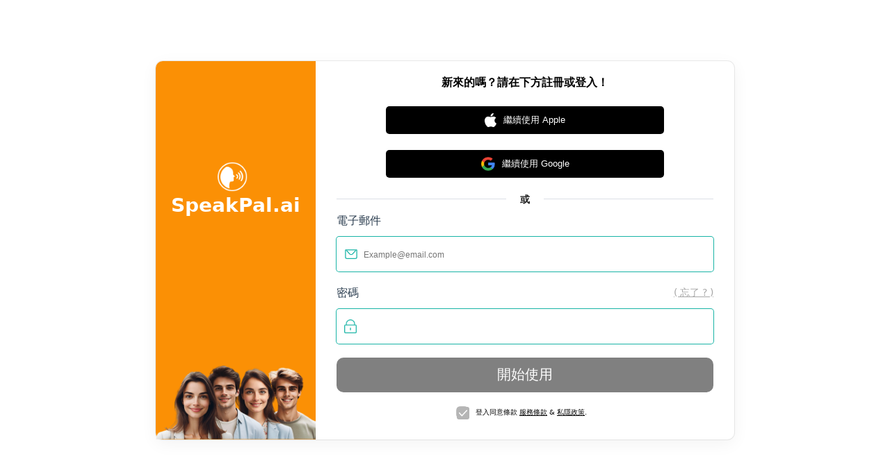

--- FILE ---
content_type: text/html
request_url: https://talk.speakpal.ai/chatRecord/zh-Hant
body_size: 1101
content:
<!DOCTYPE html>
<html lang="en">

<head>
  <meta charset="UTF-8" />
  <meta name="google-adsense-account" content="ca-pub-4042268285995555">
  <meta name="theme-color" content="#ffffff" />
  <link rel="icon" href="https://d1w4gezsuhp8np.cloudfront.net/favicon.ico" />
  <title>speakpal - AI Language Learning</title>
  <meta http-equiv="Cross-Origin-Opener-Policy" content="same-origin" />
  <meta name="viewport" content="width=device-width, initial-scale=1.0, maximum-scale=1.0, minimum-scale=1.0, user-scalable=no, viewport-fit=cover" />
  <meta name="description" content="Chat about any topic and get instant feedback from the world's most advanced AI language model, powerd by ChatGPT technology.Teacher ai,ai language" />
  <meta name="keywords" content="Teacher ai,learn languages by speaking with an ai teacher,speak with ai,learn english,speak with an ai,speaking to ai,language learning,best way to learn a language,language app,best way to learn a new language,language learning apps,learn spanish,learn french,learn italian,learn german,learn dutch,learn arabic,learn chinese,learn hindi,learn japanese,learn korean,learn portuguese" />
  <meta property="og:title" content="speakpal - AI Language Learning">
  <meta property="og:description" content="Chat about any topic and get instant feedback from the world's most advanced AI language model, powerd by ChatGPT technology.Teacher ai,ai language">
  <meta property="og:image" content="https://talk.speakpal.ai/logo-icons/icon.jpg">
  <meta property="og:url" content="https://www.speakpal.ai">
  <meta property="og:type" content="website">
  <meta property="og:site_name" content="speakpal">
  <meta name="twitter:title" content="speakpal - AI Language Learning">
  <meta name="twitter:description" content="Chat about any topic and get instant feedback from the world's most advanced AI language model, powerd by ChatGPT technology.Teacher ai,ai language">
  <meta name="twitter:image" content="https://talk.speakpal.ai/logo-icons/icon.jpg">
  <meta name="twitter:image:src" content="https://talk.speakpal.ai/logo-icons/icon.jpg">
  <meta name="twitter:card" content="summary">
  <meta name="twitter:site" content="https://www.speakpal.ai">
  <meta name="twitter:creator" content="@SpeakpalAi">
  <!--  苹果屏幕-->
  <meta name="mobile-web-app-capable" content="yes">
  <link rel="apple-touch-icon" sizes="180x180" href="https://talk.speakpal.ai/logo-icons/icon.jpg">
  <link rel="manifest" href="https://d1w4gezsuhp8np.cloudfront.net/manifest.json">
  <link rel="dns-prefetch" href="//d32tmdhxcf8w2w.cloudfront.net">
  <link rel="dns-prefetch" href="//d1w4gezsuhp8np.cloudfront.net">
  <script type="module" crossorigin src="https://d1w4gezsuhp8np.cloudfront.net/assets/index.2026-01-04T032809292Z.js"></script>
    <link rel="modulepreload" href="https://d1w4gezsuhp8np.cloudfront.net/assets/vendor.2026-01-04T032809292Z.js">
    <link rel="stylesheet" href="https://d1w4gezsuhp8np.cloudfront.net/assets/index.2026-01-04T032809292Z.css">
    <link rel="sitemap" type="application/xml" title="Sitemap" href="/sitemap.xml">
  </head>

<body>
  <div id="app"></div>
  
<script defer src="https://static.cloudflareinsights.com/beacon.min.js/vcd15cbe7772f49c399c6a5babf22c1241717689176015" integrity="sha512-ZpsOmlRQV6y907TI0dKBHq9Md29nnaEIPlkf84rnaERnq6zvWvPUqr2ft8M1aS28oN72PdrCzSjY4U6VaAw1EQ==" data-cf-beacon='{"version":"2024.11.0","token":"80d34aa77bd24f81b905ea176e572be0","r":1,"server_timing":{"name":{"cfCacheStatus":true,"cfEdge":true,"cfExtPri":true,"cfL4":true,"cfOrigin":true,"cfSpeedBrain":true},"location_startswith":null}}' crossorigin="anonymous"></script>
</body>

<footer id="footer"></footer>

</html>

--- FILE ---
content_type: text/css
request_url: https://d1w4gezsuhp8np.cloudfront.net/assets/index.2026-01-04T032809292Z.css
body_size: 888
content:
.cookies-modal[data-v-4c464293]{position:fixed;left:0;bottom:.1rem;width:100vw;z-index:10}.cookies-modal-content[data-v-4c464293]{position:absolute;right:5%;bottom:.3rem;width:90%;max-width:5rem;background:#FFFFFF;box-shadow:0 0 8px #4141414a;display:flex;flex-direction:column;align-items:center;padding:.17rem .3rem}.cookies-modal-content-text[data-v-4c464293]{font-weight:500;font-size:.16rem;color:#000}.cookies-modal-button-list[data-v-4c464293]{display:flex;align-items:center;flex:1;justify-content:space-around;margin-top:.1rem;width:100%}.cookies-modal-button[data-v-4c464293]{margin:.1rem;color:#000;font-size:.16rem;width:40%;padding:.1rem;background:#E7E7E7;border-radius:9px;cursor:pointer;text-align:center}*{box-sizing:border-box}:root{--vh: 1vh;--main-color: #19B4A6}html{font-size:100px;touch-action:manipulation;-ms-touch-action:manipulation}@media only screen and (max-width: 768px){html{font-size:80px}body{font-size:14px}}body{margin:0;font-size:16px;background-color:#fff;--safe-area-inset-top: 0px;--safe-area-inset-bottom: 0px;--safe-area-inset-top: env(safe-area-inset-top);--safe-area-inset-bottom: env(safe-area-inset-bottom);-webkit-text-size-adjust:100%!important;text-size-adjust:100%!important;-moz-text-size-adjust:100%!important;--nav-height: .7rem;--nav-z-index: 999;--nav-pop-z-index: 1000;--content-fill-height: calc(var(--vh, 1vh) * 100 - var(--nav-height));--main-disable-color: rgba(255, 206, 49, .6);touch-callout:none;-webkit-touch-callout:none}.full-height{height:calc(var(--vh, 1vh) * 100)}.full-content-height{height:calc(var(--vh, 1vh) * 100 - var(--nav-height))}*:not(input):not(textarea){-webkit-user-select:none}#app{font-family:-apple-system,system-ui,Arial,Segoe UI,Roboto,Ubuntu,Cantarell,Noto Sans,sans-serif,BlinkMacSystemFont,"Helvetica Neue","PingFang SC","Hiragino Sans GB","Microsoft YaHei",Avenir,Helvetica,sans-serif;line-height:1.4;color:#2c3e50}.disable-select{touch-callout:none;-webkit-touch-callout:none;-webkit-user-select:none;-moz-user-select:none;-ms-user-select:none;user-select:none}.container{min-height:var(--content-fill-height);display:flex;flex-direction:column;align-items:center}.content-area{display:flex}.left-menu{width:3rem;background-color:red}.content-body{flex:1}a{text-decoration:none}h1,h2,h3,h4,h5,h6{margin-top:0;margin-bottom:0}h2{font-size:.22rem;color:#000;font-weight:bold}h3{font-size:.2rem;color:#000;font-weight:bold}h4{font-size:.18rem;color:#000;font-weight:normal}h5{font-size:.16rem;color:#000;font-weight:normal}.gray{-webkit-filter:grayscale(100%);-moz-filter:grayscale(100%);-ms-filter:grayscale(100%);-o-filter:grayscale(100%);filter:grayscale(100%);filter:gray}.scaleAnimation{animation:scaleAnimation 1.5s ease-in-out infinite}.midScaleAnimation{animation:scaleAnimation 2s ease-in-out infinite}.slowScaleAnimation{animation:slowScaleAnimation 2s ease-in-out infinite}@keyframes scaleAnimation{0%{transform:scale(1)}50%{transform:scale(1.2)}to{transform:scale(1)}}@keyframes slowScaleAnimation{0%{transform:scale(1)}50%{transform:scale(1.1)}to{transform:scale(1)}}


--- FILE ---
content_type: text/css
request_url: https://d1w4gezsuhp8np.cloudfront.net/assets/chatRecord.2026-01-04T032809292Z.css
body_size: 1565
content:
h3[data-v-32ce0a03]{font-size:.15rem;font-weight:normal}.svgImg[data-v-32ce0a03]{margin-right:.2rem}.recordBox[data-v-32ce0a03]{display:flex;align-items:flex-start;height:calc(100vh - var(--nav-height))}.disabled[data-v-32ce0a03]{width:1rem;margin:1rem auto 0}.recordBoxLeft[data-v-32ce0a03]{display:flex;flex-direction:column;justify-content:space-between;width:17%;height:100%;background:#008591}.recordNavLeft[data-v-32ce0a03]{width:84%;margin-left:16%;margin-top:.1rem}.recordNavLeftItem[data-v-32ce0a03]{margin-top:.05rem;font-family:Arial;font-weight:400;font-size:.2rem;color:#fff;background:var(--main-color);padding:.15rem 0 .15rem .15rem;border-top-left-radius:.15rem;border-bottom-left-radius:.15rem;cursor:pointer}.recordNavLeftItemActive[data-v-32ce0a03]{background:#F3F3F3;color:#000}.recordNavLeftBut[data-v-32ce0a03]{width:80%;text-align:center;padding:.15rem 0;border-radius:.15rem;margin:0 auto 1rem;background:#fff;font-family:Arial;font-size:.2rem;color:#000;cursor:pointer}.recordBoxRight[data-v-32ce0a03]{width:83%;height:calc(100vh - var(--nav-height));background:#EFEFEF;overflow:hidden}.recordBoxRightPage[data-v-32ce0a03]{margin:.2rem}.recordBoxRightNav[data-v-32ce0a03]{display:flex;align-items:center}.recordBoxRightNavText[data-v-32ce0a03]{min-width:1.5rem;text-align:center;padding:.12rem .2rem .2rem;border-top-right-radius:.15rem;border-top-left-radius:.15rem;background:#D7D7D7;margin-right:.1rem;font-family:Arial;font-weight:bold;font-size:.2rem;color:#fff;cursor:pointer;-webkit-tap-highlight-color:transparent}.recordBoxRightNavTextActive[data-v-32ce0a03]{background:var(--main-color)}.tableBox[data-v-32ce0a03]{position:relative;top:-.1rem;width:100%;height:calc(100vh - var(--nav-height) - .9rem);border-radius:.15rem;overflow:hidden;background:#fff}.tableBoxActive[data-v-32ce0a03]{height:calc(100vh - var(--nav-height) - .3rem)}.el-table__header[data-v-32ce0a03]{border-bottom:none}.tableHeader[data-v-32ce0a03]{display:flex;align-items:center;width:100%;background:#F5FBFC;padding:.2rem;font-family:Adobe Heiti Std;font-weight:normal;font-size:.16rem;color:#000}.tableItemPage[data-v-32ce0a03]{height:calc(100vh - var(--nav-height) - 2rem);overflow-y:auto}.tableItem[data-v-32ce0a03]{display:flex;align-items:center;padding:.2rem 0;margin:0 .2rem;font-family:Adobe Heiti Std;font-weight:normal;font-size:.16rem;color:#000;border-bottom:1px solid #E5E5E5}.tableItemText[data-v-32ce0a03]{display:flex;align-items:center;font-size:.15rem}.order[data-v-32ce0a03]{width:8%;margin-right:2%;text-align:center;align-items:center;justify-content:center}.vocabularies[data-v-32ce0a03]{width:20.5%;margin-right:4%}.translations[data-v-32ce0a03]{width:26.5%;margin-right:2%}.hierarchy[data-v-32ce0a03]{width:18%}.teachers[data-v-32ce0a03]{width:10%}.delete[data-v-32ce0a03]{display:flex;align-items:center;justify-content:center;width:10%}.face_url[data-v-32ce0a03]{width:.45rem;height:.45rem;border-radius:50%}.country_img[data-v-32ce0a03]{margin-left:.05rem;width:.45rem;height:.35rem}.pagination[data-v-32ce0a03]{position:absolute;bottom:0;right:0;width:100%;display:flex;align-items:center;justify-content:space-between;padding:.15rem;background:#fff}.pageCount[data-v-32ce0a03]{font-family:Arial;font-weight:400;font-size:.15rem;color:#696969;margin-right:.15rem}.pageCountBox[data-v-32ce0a03]{display:flex;align-items:center}[data-v-32ce0a03] .el-pagination.is-background .el-pager li.is-active{background:var(--main-color)!important}[data-v-32ce0a03]::-webkit-scrollbar-track{width:6px}[data-v-32ce0a03]::-webkit-scrollbar{width:6px}[data-v-32ce0a03]::-webkit-scrollbar-thumb{width:6px}.but[data-v-32ce0a03]{padding:.15rem .3rem;display:flex;align-items:center;background:var(--main-color);border-radius:.15rem;font-family:Arial;font-weight:bold;font-size:.2rem;color:#fff;justify-content:space-between;cursor:pointer;-webkit-tap-highlight-color:transparent}.sharePop[data-v-32ce0a03]{position:fixed;top:0;left:0;width:100%;height:100vh;display:flex;align-items:center;justify-content:center;background:rgba(0,0,0,.5)}.sharePopBox[data-v-32ce0a03]{position:relative;padding:.5rem .2rem .2rem;border-radius:.3rem;background:#fff}.message-teacher-content-text-copy[data-v-32ce0a03]{position:absolute;display:inline-flex;flex-direction:column;align-items:center;margin-left:.1rem;user-select:auto}.message-teacher-content-text-copy-img[data-v-32ce0a03]{width:30px;height:30px}.message-teacher-content-text-copy[data-v-32ce0a03]:hover{.message-teacher-content-text-copy-text[data-v-32ce0a03] {display: block;}}.message-teacher-content-text-copy-text[data-v-32ce0a03]{display:none;position:absolute;bottom:36px;background:#ffffff;border-radius:4px;padding:3px 4px;font-weight:400;font-size:13px;line-height:16px;color:#555;white-space:nowrap}@media screen and (min-width: 1100px){.sharePopBox[data-v-32ce0a03]{width:4rem}}.shareIcon[data-v-32ce0a03]{position:absolute;top:-.5rem;left:1.5rem;width:1rem}.sharePopClose[data-v-32ce0a03]{position:absolute;bottom:-.8rem;left:1.8rem;width:1rem;cursor:pointer}.shareBoxTitle[data-v-32ce0a03]{text-align:center;font-size:.2rem;font-weight:600;margin-bottom:.2rem}.shareBoxText[data-v-32ce0a03]{text-align:center;font-size:.16rem;font-weight:600}.shareBut[data-v-32ce0a03]{width:2rem;text-align:center;padding:.16rem .4rem;border-radius:.2rem;font-size:.2rem;margin:.3rem auto 0;font-weight:600;background:var(--main-color);color:#fff;cursor:pointer}@media screen and (max-width: 1100px){.sharePopBox[data-v-32ce0a03]{width:90%}.but[data-v-32ce0a03]{padding:.05rem .3rem;display:flex;align-items:center;background:var(--main-color);border-radius:.15rem;font-family:Arial;font-weight:bold;font-size:.2rem;line-height:.2rem;color:#fff;justify-content:space-between;cursor:pointer;-webkit-tap-highlight-color:transparent}.recordBoxRight[data-v-32ce0a03]{background:#fff}.recordBox[data-v-32ce0a03]{flex-direction:column}.recordBoxLeftMobile[data-v-32ce0a03]{display:flex;align-items:center;justify-content:space-around;position:relative;width:100%;padding:.2rem 0;border:1px solid #E5E5E5}.recordBoxLeftMobileCenter[data-v-32ce0a03]{width:1px;height:24px;background:#E5E5E5}.recordBoxLeftMobileLeft[data-v-32ce0a03],.recordBoxLeftMobileRight[data-v-32ce0a03]{font-family:Arial;font-weight:500;font-size:.2rem;color:#000;padding:0 .15rem}.recordBoxLeftMobileActive[data-v-32ce0a03],.recordBoxLeftMobileActive[data-v-32ce0a03]{color:var(--main-color)}.recordBoxLeftMobileButActive[data-v-32ce0a03]{position:absolute;bottom:2px;content:"";width:1.2rem;height:4px;border-radius:2px;background:var(--main-color)}.recordBoxLeftMobileLeftActive[data-v-32ce0a03]{left:35px;content:"";width:1.2rem;height:4px;border-radius:2px;background:var(--main-color)}.recordBoxLeftMobileRightActive[data-v-32ce0a03]{right:28px;content:"";width:1rem;height:4px;border-radius:2px;background:var(--main-color)}.recordBoxRightPage[data-v-32ce0a03]{margin:.2rem 5vw}.svgImg[data-v-32ce0a03]{margin-right:.1rem}.recordBoxRight[data-v-32ce0a03]{width:100%;height:calc(100vh - var(--nav-height) - .75rem)}.tablePageBox[data-v-32ce0a03]{width:90vw;overflow:auto;border-radius:.15rem;background:#fff;box-shadow:0 0 8px #4141414a;padding-bottom:0}.tableBox[data-v-32ce0a03]{position:relative;top:0;width:10rem;height:calc(100vh - var(--nav-height) - 1.4rem);overflow:auto}.tableItemPage[data-v-32ce0a03]{height:calc(100vh - var(--nav-height) - 2.9rem)}tableItemPage2[data-v-32ce0a03]{height:calc(100vh - var(--nav-height) - 2.4rem)}.tableBoxActive2[data-v-32ce0a03]{height:calc(100vh - var(--nav-height) - 1.75rem)}.tableHeade[data-v-32ce0a03]{width:100%;overflow-x:auto}.order[data-v-32ce0a03]{width:.8rem;margin-right:2%;text-align:center;align-items:center;justify-content:center}.vocabularies[data-v-32ce0a03]{width:6rem;margin-right:4%}.translations[data-v-32ce0a03]{width:6rem;margin-right:2%}.hierarchy[data-v-32ce0a03]{width:6rem}.teachers[data-v-32ce0a03]{width:1.5rem}.delete[data-v-32ce0a03]{display:flex;align-items:center;justify-content:center;width:1.5rem}.face_url[data-v-32ce0a03]{margin-left:0}.recordBoxRightNavText[data-v-32ce0a03]{min-width:1rem;padding:.1rem .15rem;font-size:.15rem}.pagination[data-v-32ce0a03]{align-items:center;padding-bottom:.2rem;background:#fff}}


--- FILE ---
content_type: text/css
request_url: https://d1w4gezsuhp8np.cloudfront.net/assets/ChatNavigationBar.2026-01-04T032809292Z.css
body_size: 28343
content:
@charset "UTF-8";.warn-modal[data-v-a8bc4f5a]{position:fixed;z-index:1100;left:0;top:0;width:100%;height:100%;overflow:auto;background-color:#0006;display:flex;flex-direction:column;justify-content:center;align-items:center;backdrop-filter:blur(2px)}.warn-modal-icon[data-v-a8bc4f5a]{width:1.4rem;height:.8rem}.warn-modal-content[data-v-a8bc4f5a]{position:relative;display:flex;flex-direction:column;align-items:center;background-color:#fff;width:4rem;padding-bottom:.3rem;box-shadow:0 0 4px #b5b5b58c;border-radius:.25rem;border:9px var(--main-color) solid}.warn-modal-title[data-v-a8bc4f5a]{position:relative;display:flex;justify-content:center}.warn-modal-title-text[data-v-a8bc4f5a]{position:relative;margin-top:.1rem;font-weight:bold;font-size:.16rem;line-height:1.1;color:#e8750f;user-select:text;-webkit-user-select:text;touch-callout:initial;-webkit-touch-callout:initial;touch-action:auto;-ms-touch-action:auto}.warn-modal-title-img[data-v-a8bc4f5a]{position:absolute;width:2.8rem;height:.5rem}.warn-modal-content-text[data-v-a8bc4f5a]{padding-left:.3rem;padding-right:.3rem;margin-top:.3rem;font-size:16px;line-height:1.2;color:#000;text-align:left;user-select:text;-webkit-user-select:text;touch-callout:initial;-webkit-touch-callout:initial;touch-action:auto;-ms-touch-action:auto;word-wrap:break-word;white-space:pre-wrap}.warn-modal-button-view[data-v-a8bc4f5a]{margin-top:.2rem;display:flex;flex-direction:column;align-items:stretch}.warn-modal-button[data-v-a8bc4f5a]{text-align:center;margin-top:.1rem;margin-bottom:.1rem;background:#E5E5E5;border-radius:3px;height:.3rem;line-height:.3rem;font-size:14px;color:#000;white-space:nowrap;max-width:300px;overflow:hidden;text-overflow:ellipsis;padding-left:.1rem;padding-right:.1rem;min-width:1rem;cursor:pointer}.warn-modal-close-img[data-v-a8bc4f5a]{margin-top:.3rem;width:.4rem;height:.4rem}.warn-modal-close-right-img[data-v-a8bc4f5a]{position:absolute;right:-.4rem;top:-.4rem;width:.32rem;height:.32rem}:root{--el-popup-modal-bg-color:var(--el-color-black);--el-popup-modal-opacity:.5}.v-modal-enter{-webkit-animation:v-modal-in var(--el-transition-duration-fast) ease;animation:v-modal-in var(--el-transition-duration-fast) ease}.v-modal-leave{-webkit-animation:v-modal-out var(--el-transition-duration-fast) ease forwards;animation:v-modal-out var(--el-transition-duration-fast) ease forwards}@-webkit-keyframes v-modal-in{0%{opacity:0}}@keyframes v-modal-in{0%{opacity:0}}@-webkit-keyframes v-modal-out{to{opacity:0}}@keyframes v-modal-out{to{opacity:0}}.v-modal{position:fixed;left:0;top:0;width:100%;height:100%;opacity:var(--el-popup-modal-opacity);background:var(--el-popup-modal-bg-color)}.el-popup-parent--hidden{overflow:hidden}.el-dialog{--el-dialog-width:50%;--el-dialog-margin-top:15vh;--el-dialog-bg-color:var(--el-bg-color);--el-dialog-box-shadow:var(--el-box-shadow);--el-dialog-title-font-size:var(--el-font-size-large);--el-dialog-content-font-size:14px;--el-dialog-font-line-height:var(--el-font-line-height-primary);--el-dialog-padding-primary:16px;--el-dialog-border-radius:var(--el-border-radius-small);position:relative;margin:var(--el-dialog-margin-top,15vh) auto 50px;background:var(--el-dialog-bg-color);border-radius:var(--el-dialog-border-radius);box-shadow:var(--el-dialog-box-shadow);box-sizing:border-box;padding:var(--el-dialog-padding-primary);width:var(--el-dialog-width,50%);overflow-wrap:break-word}.el-dialog:focus{outline:0!important}.el-dialog.is-align-center{margin:auto}.el-dialog.is-fullscreen{--el-dialog-width:100%;--el-dialog-margin-top:0;margin-bottom:0;height:100%;overflow:auto}.el-dialog__wrapper{position:fixed;top:0;right:0;bottom:0;left:0;overflow:auto;margin:0}.el-dialog.is-draggable .el-dialog__header{cursor:move;-webkit-user-select:none;-moz-user-select:none;-ms-user-select:none;user-select:none}.el-dialog__header{padding-bottom:var(--el-dialog-padding-primary)}.el-dialog__header.show-close{padding-right:calc(var(--el-dialog-padding-primary) + var(--el-message-close-size,16px))}.el-dialog__headerbtn{position:absolute;top:0;right:0;padding:0;width:48px;height:48px;background:0 0;border:none;outline:0;cursor:pointer;font-size:var(--el-message-close-size,16px)}.el-dialog__headerbtn .el-dialog__close{color:var(--el-color-info);font-size:inherit}.el-dialog__headerbtn:focus .el-dialog__close,.el-dialog__headerbtn:hover .el-dialog__close{color:var(--el-color-primary)}.el-dialog__title{line-height:var(--el-dialog-font-line-height);font-size:var(--el-dialog-title-font-size);color:var(--el-text-color-primary)}.el-dialog__body{color:var(--el-text-color-regular);font-size:var(--el-dialog-content-font-size)}.el-dialog__footer{padding-top:var(--el-dialog-padding-primary);text-align:right;box-sizing:border-box}.el-dialog--center{text-align:center}.el-dialog--center .el-dialog__body{text-align:initial}.el-dialog--center .el-dialog__footer{text-align:inherit}.el-overlay-dialog{position:fixed;top:0;right:0;bottom:0;left:0;overflow:auto}.dialog-fade-enter-active{-webkit-animation:modal-fade-in var(--el-transition-duration);animation:modal-fade-in var(--el-transition-duration)}.dialog-fade-enter-active .el-overlay-dialog{-webkit-animation:dialog-fade-in var(--el-transition-duration);animation:dialog-fade-in var(--el-transition-duration)}.dialog-fade-leave-active{-webkit-animation:modal-fade-out var(--el-transition-duration);animation:modal-fade-out var(--el-transition-duration)}.dialog-fade-leave-active .el-overlay-dialog{-webkit-animation:dialog-fade-out var(--el-transition-duration);animation:dialog-fade-out var(--el-transition-duration)}@-webkit-keyframes dialog-fade-in{0%{transform:translateY(-20px);opacity:0}to{transform:translate(0);opacity:1}}@keyframes dialog-fade-in{0%{transform:translateY(-20px);opacity:0}to{transform:translate(0);opacity:1}}@-webkit-keyframes dialog-fade-out{0%{transform:translate(0);opacity:1}to{transform:translateY(-20px);opacity:0}}@keyframes dialog-fade-out{0%{transform:translate(0);opacity:1}to{transform:translateY(-20px);opacity:0}}@-webkit-keyframes modal-fade-in{0%{opacity:0}to{opacity:1}}@keyframes modal-fade-in{0%{opacity:0}to{opacity:1}}@-webkit-keyframes modal-fade-out{0%{opacity:1}to{opacity:0}}@keyframes modal-fade-out{0%{opacity:1}to{opacity:0}}.el-overlay{position:fixed;top:0;right:0;bottom:0;left:0;z-index:2000;height:100%;background-color:var(--el-overlay-color-lighter);overflow:auto}.el-overlay .el-overlay-root{height:0}.modal[data-v-2d6a7951]{position:fixed;z-index:2000;left:0;top:0;width:100%;height:100%;overflow:auto;background-color:#0006;display:flex;flex-direction:column;justify-content:center;align-items:center;backdrop-filter:blur(2px)}.modal-content[data-v-2d6a7951]{position:relative;display:flex;flex-direction:column;align-items:center;background-color:#fff;border-radius:22px;width:790px}.modal-mobile-header[data-v-2d6a7951]{display:flex;flex-direction:column;align-items:center;background-color:#ff8149;width:100%;border-radius:22px 22px 0 0}.model-title-time-view[data-v-2d6a7951]{margin-top:-20px;display:flex;align-items:center;justify-content:center;padding:10px 15px;border-radius:10px;background-color:var(--main-color)}.model-title-time-view-image[data-v-2d6a7951]{width:34px;height:34px;margin-right:3px}.model-title-time-view-text[data-v-2d6a7951]{font-size:20px;font-weight:bold;color:#fff}.modal-mobile-logo[data-v-2d6a7951]{margin-top:-1rem;width:2.4rem;height:1.9rem}.modal-title[data-v-2d6a7951]{font-weight:bold;font-size:20px;color:#fff;user-select:text;-webkit-user-select:text;touch-callout:initial;-webkit-touch-callout:initial;touch-action:auto;-ms-touch-action:auto}.modal-tip[data-v-2d6a7951]{font-weight:400;font-size:20px;color:#fff}.modal-header[data-v-2d6a7951]{display:flex;align-items:center;background-color:#ff8149;width:100%;border-radius:22px 22px 0 0;padding:.1rem .2rem}.modal-logo[data-v-2d6a7951]{margin-left:-40px;width:102px;height:70px}.modal-content-close[data-v-2d6a7951]{position:absolute;right:-.3rem;top:-.3rem;z-index:9999;opacity:.8}.modal-label[data-v-2d6a7951]{display:flex;flex-wrap:wrap;margin-top:20px;width:700px}.modal-price[data-v-2d6a7951]{display:flex;justify-content:space-around;width:100%;margin:0 .2rem .2rem}.title[data-v-2d6a7951]{color:#000;font-size:.4rem;font-weight:bold;text-align:center;line-height:1.2}.price-item[data-v-2d6a7951]{position:relative;width:30%;background-color:#fff;margin-top:.4rem;display:flex;flex-direction:column;align-items:center;border-radius:.2rem;border:1px solid #d2d2d2;cursor:pointer;padding-bottom:10px}.price-item-title-view[data-v-2d6a7951]{display:flex;flex-direction:column;justify-content:center;align-items:center;width:100%;margin-top:20px}.price-item-time[data-v-2d6a7951]{color:#ff8149;font-size:21px;font-weight:bold;margin-top:10px;text-align:center}.price-item-title[data-v-2d6a7951]{display:flex;flex-direction:column;align-items:center;margin-top:10px}.price-item-title-text[data-v-2d6a7951]{color:#333;opacity:.6;font-size:20px;line-height:26px}.price-item-title-annual[data-v-2d6a7951]{color:#000;font-size:14px;line-height:20px}.price-item-tip[data-v-2d6a7951]{display:flex;align-items:center;justify-content:flex-start;width:33%;margin-top:.1rem;color:#404040;font-size:18px;font-weight:normal;word-break:break-word}.price-item-tip span[data-v-2d6a7951]{color:var(--main-color)}.price-item-button[data-v-2d6a7951]{display:flex;align-items:center;justify-content:center;color:#fff;font-weight:bold;background-color:#ff8149;border-radius:.1rem;height:.38rem;padding-left:.2rem;padding-right:.2rem;margin-top:.34rem;font-size:15px;cursor:pointer}.price-item-button-tip[data-v-2d6a7951]{margin-top:.1rem;font-weight:normal;font-size:16px;color:#000;text-align:center;word-break:break-word}.price-item-price[data-v-2d6a7951]{margin-top:.2rem;margin-bottom:.2rem;display:flex;align-items:center;justify-content:center}.price-item-origin-price[data-v-2d6a7951]{color:var(--main-color);font-size:.2rem;text-decoration:line-through;margin-right:.1rem}.price-item-pay-price[data-v-2d6a7951]{color:#000;font-size:.26rem}.price-item-tags[data-v-2d6a7951]{position:absolute;top:-.25rem;display:flex;align-items:center;justify-content:center}.price-item-tag[data-v-2d6a7951]{position:absolute;max-width:1.7rem;white-space:nowrap;margin:.05rem;padding:0 .2rem;height:35px;border-radius:8px;font-weight:normal;overflow:hidden;text-overflow:ellipsis;box-sizing:content-box;font-size:16px;line-height:35px;font-weight:bold}.price-item-selected[data-v-2d6a7951]{background-color:#ff8149}.price-item-selected .price-item-time[data-v-2d6a7951]{color:#fff}.price-item-selected .price-item-title-text[data-v-2d6a7951]{color:#fff;opacity:.7;font-weight:bold}.price-item-selected .price-item-button[data-v-2d6a7951]{background-color:#ffd42a;animation:scaleAnimation .9s ease-in-out infinite;color:#000}.price-item-selected .price-item-origin-price[data-v-2d6a7951]{color:#fff}.price-item-selected span[data-v-2d6a7951]{color:#fff}.modal-footer[data-v-2d6a7951]{display:flex;align-items:center;justify-content:center;flex-wrap:wrap}.model-footer-tip[data-v-2d6a7951]{text-align:center;font-size:13px;color:#9c9c9c;word-break:break-word}.pay-type-title[data-v-2d6a7951]{font-size:18px;font-weight:bold;color:#333}.pay-type-item[data-v-2d6a7951]{display:flex;align-items:center;justify-content:center;padding:10px 0;margin:10px;cursor:pointer}.pay-type-img[data-v-2d6a7951]{width:40px;height:40px;overflow:hidden;margin:3px;border-radius:50%}.pay-type-select-img[data-v-2d6a7951]{width:20px;height:20px;margin-right:3px}.pay-type-text[data-v-2d6a7951]{font-size:16px;color:#333}.modal-link[data-v-2d6a7951]{color:#00f;cursor:pointer;text-decoration:underline;font-size:16px}@media screen and (max-width: 600px){.modal-content[data-v-2d6a7951]{width:88%;min-width:auto}.modal-mobile-logo[data-v-2d6a7951]{width:75px;height:60px;margin-top:-30px}.modal-title[data-v-2d6a7951]{font-size:16px;font-weight:bold;padding-bottom:.1rem}.modal-tip[data-v-2d6a7951]{font-size:16px;font-weight:500}.modal-label[data-v-2d6a7951]{margin:.2rem;width:auto}.price-item-tip[data-v-2d6a7951]{width:50%;font-size:13px;font-weight:400;margin-top:2px}.modal-price[data-v-2d6a7951]{flex-wrap:wrap;margin:0 8px}.price-item[data-v-2d6a7951]{flex:1;min-width:44%;margin:.3rem .05rem .05rem}.price-item-button[data-v-2d6a7951]{margin-top:20px;font-size:13px;font-weight:bold}.price-item-button-tip[data-v-2d6a7951]{margin-top:4px;margin-bottom:8px}.price-item-tag[data-v-2d6a7951]{font-size:13px;font-weight:500}.price-item-time[data-v-2d6a7951]{font-size:19px;font-weight:bold}.price-item-title-text[data-v-2d6a7951]{font-size:17px;line-height:20px;font-weight:bold}.price-item-title-view[data-v-2d6a7951]{margin-top:.1rem}.modal-mobile-close[data-v-2d6a7951]{width:40px;height:40px;margin-top:10px}.model-footer-tip[data-v-2d6a7951]{padding-bottom:.2rem}}.warn-modal[data-v-9ffe49cc]{position:fixed;z-index:2000;left:0;top:0;width:100%;height:100%;overflow:auto;background-color:#0006;display:flex;flex-direction:column;justify-content:center;align-items:center;backdrop-filter:blur(2px)}.warn-modal-icon[data-v-9ffe49cc]{width:1.4rem;height:.8rem}.warn-modal-box-box[data-v-9ffe49cc]{position:relative;background-color:#fff;max-height:90vh}.warn-modal-box[data-v-9ffe49cc]{position:relative;display:flex;justify-content:space-between;align-items:self-start;width:7rem;max-height:90vh;overflow:auto;padding-bottom:60px}.listItemBox[data-v-9ffe49cc]{width:2.4rem}.listLeft[data-v-9ffe49cc]{width:2.6rem;text-align:left}.listCenter[data-v-9ffe49cc],.listRight[data-v-9ffe49cc]{text-align:center}.listLeft[data-v-9ffe49cc],.listRight[data-v-9ffe49cc]{padding-bottom:.78rem}.listCenter[data-v-9ffe49cc]{position:absolute;left:2.3rem;padding-bottom:.2rem;background:#fff;box-shadow:0 0 11px #41414142}.hunagguan[data-v-9ffe49cc]{margin-top:10px;width:43px;height:32px}.listItem[data-v-9ffe49cc]{font-size:.18rem;line-height:.35rem;font-family:Arial;font-weight:400;color:#585d6b;overflow:hidden;white-space:nowrap;text-overflow:ellipsis}.listLeftItem[data-v-9ffe49cc]{padding:0 .2rem 0 12px}.listItemBg[data-v-9ffe49cc]{height:.35rem;background:#F7FEFC}.listCenterItemBg[data-v-9ffe49cc]{height:.35rem;background:#E6F7F6}.left-title[data-v-9ffe49cc]{height:100px;line-height:1.1;display:flex;align-items:center;font-size:.2rem;font-weight:bold;color:#000;margin-left:10px}.title[data-v-9ffe49cc]{display:flex;align-items:center;justify-content:center;height:100px;line-height:1.1;font-size:.2rem;font-weight:bold;color:#000;padding-left:.2rem;padding-right:.2rem}.listCenter .title[data-v-9ffe49cc]{padding:0 0 20px}.listItemImg[data-v-9ffe49cc]{width:.2rem;height:.13rem}.listItemImgCuowu[data-v-9ffe49cc]{width:.16rem;height:.16rem}.warn-modal-close-right-img[data-v-9ffe49cc]{position:absolute;right:.2rem;top:.1rem;width:.3rem;height:.3rem;z-index:2}.CenterButBox[data-v-9ffe49cc]{position:absolute;bottom:0;left:0;background:#fff;width:100%;display:flex;flex-direction:column;align-items:center;justify-content:center;padding:.1rem 0}.CenterBut[data-v-9ffe49cc]{padding:.1rem .2rem;font-size:16px;color:#fff;background:#FF8149;border-radius:.1rem;overflow:hidden;white-space:nowrap;text-overflow:ellipsis;margin:5px 20px}.notice-swipe[data-v-9ffe49cc]{margin-top:10px;line-height:30px;height:30px;overflow:hidden;text-align:center;font-size:16px;font-weight:400;color:green}@media only screen and (max-width: 768px){.warn-modal-box[data-v-9ffe49cc]{width:4.7rem}.listItemBox[data-v-9ffe49cc]{width:1.5rem}.listLeft[data-v-9ffe49cc]{width:2rem}.listRight[data-v-9ffe49cc]{width:1.4rem}.listCenter[data-v-9ffe49cc]{width:1.5rem}.listItem[data-v-9ffe49cc]{font-size:.16rem;overflow:hidden;white-space:nowrap;text-overflow:ellipsis}.listLeftItem[data-v-9ffe49cc]{padding:0 10px;text-align:left}.listCenter[data-v-9ffe49cc]{position:absolute;left:1.9rem;padding-bottom:.2rem;background:#fff;box-shadow:0 0 11px #41414142}}.modal[data-v-502473e0]{position:fixed;z-index:2000;left:0;top:0;width:100%;height:100%;overflow:auto;background-color:#0006;display:flex;flex-direction:column;justify-content:center;align-items:center;backdrop-filter:blur(2px)}.modal-content[data-v-502473e0]{position:relative;display:flex;flex-direction:column;align-items:center;background-color:#fff;border-radius:22px;width:790px}.modal-mobile-header[data-v-502473e0]{display:flex;flex-direction:column;align-items:center;background-color:#ff8149;width:100%;border-radius:22px 22px 0 0}.model-title-time-view[data-v-502473e0]{margin-top:-20px;display:flex;align-items:center;justify-content:center;padding:10px 15px;border-radius:10px;background-color:var(--main-color)}.model-title-time-view-image[data-v-502473e0]{width:34px;height:34px;margin-right:3px}.model-title-time-view-text[data-v-502473e0]{font-size:20px;font-weight:bold;color:#fff}.modal-mobile-logo[data-v-502473e0]{margin-top:-1rem;width:2.4rem;height:1.9rem}.modal-title[data-v-502473e0]{font-weight:bold;font-size:20px;color:#fff;user-select:text;-webkit-user-select:text;touch-callout:initial;-webkit-touch-callout:initial;touch-action:auto;-ms-touch-action:auto}.modal-tip[data-v-502473e0]{font-weight:400;font-size:20px;color:#fff}.modal-header[data-v-502473e0]{display:flex;align-items:center;background-color:#ff8149;width:100%;border-radius:22px 22px 0 0;padding:.1rem .2rem}.modal-logo[data-v-502473e0]{margin-left:-40px;width:102px;height:70px}.modal-content-close[data-v-502473e0]{position:absolute;right:-.3rem;top:-.3rem;z-index:9999;opacity:.8}.modal-label[data-v-502473e0]{display:flex;flex-wrap:wrap;margin-top:20px;width:700px}.modal-price[data-v-502473e0]{display:flex;justify-content:space-around;width:100%;margin:0 .2rem .2rem}.title[data-v-502473e0]{color:#000;font-size:.4rem;font-weight:bold;text-align:center;line-height:1.2}.price-item[data-v-502473e0]{position:relative;width:30%;background-color:#fff;margin-top:.4rem;display:flex;flex-direction:column;align-items:center;border-radius:.2rem;border:1px solid #d2d2d2;cursor:pointer;padding-bottom:10px}.price-item-title-view[data-v-502473e0]{display:flex;flex-direction:column;justify-content:center;align-items:center;width:100%;margin-top:20px}.price-item-time[data-v-502473e0]{color:#ff8149;font-size:21px;font-weight:bold;margin-top:10px;text-align:center}.price-item-title[data-v-502473e0]{display:flex;flex-direction:column;align-items:center;margin-top:10px}.price-item-title-text[data-v-502473e0]{color:#333;opacity:.6;font-size:20px;line-height:26px}.price-item-title-annual[data-v-502473e0]{color:#000;font-size:14px;line-height:20px}.price-item-tip[data-v-502473e0]{display:flex;align-items:center;justify-content:flex-start;width:33%;margin-top:.1rem;color:#404040;font-size:18px;font-weight:normal;word-break:break-word}.price-item-tip span[data-v-502473e0]{color:var(--main-color)}.price-item-button[data-v-502473e0]{display:flex;align-items:center;justify-content:center;color:#fff;font-weight:bold;background-color:#ff8149;border-radius:.1rem;height:.38rem;padding-left:.2rem;padding-right:.2rem;margin-top:.34rem;font-size:15px;cursor:pointer}.price-item-button-tip[data-v-502473e0]{margin-top:.1rem;font-weight:normal;font-size:16px;color:#000;text-align:center;word-break:break-word}.price-item-price[data-v-502473e0]{margin-top:.2rem;margin-bottom:.2rem;display:flex;align-items:center;justify-content:center}.price-item-origin-price[data-v-502473e0]{color:var(--main-color);font-size:.2rem;text-decoration:line-through;margin-right:.1rem}.price-item-pay-price[data-v-502473e0]{color:#000;font-size:.26rem}.price-item-tags[data-v-502473e0]{position:absolute;top:-.25rem;display:flex;align-items:center;justify-content:center}.price-item-tag[data-v-502473e0]{position:absolute;max-width:1.7rem;white-space:nowrap;margin:.05rem;padding:0 .2rem;height:35px;border-radius:8px;font-weight:normal;overflow:hidden;text-overflow:ellipsis;box-sizing:content-box;font-size:16px;line-height:35px;font-weight:bold}.price-item-selected[data-v-502473e0]{background-color:#ff8149}.price-item-selected .price-item-time[data-v-502473e0]{color:#fff}.price-item-selected .price-item-title-text[data-v-502473e0]{color:#fff;opacity:.7;font-weight:bold}.price-item-selected .price-item-button[data-v-502473e0]{background-color:#ffd42a;animation:scaleAnimation .9s ease-in-out infinite;color:#000}.price-item-selected .price-item-origin-price[data-v-502473e0]{color:#fff}.price-item-selected span[data-v-502473e0]{color:#fff}.modal-footer[data-v-502473e0]{display:flex;align-items:center;justify-content:center;flex-wrap:wrap}.model-footer-tip[data-v-502473e0]{text-align:center;font-size:13px;color:#9c9c9c;word-break:break-word}.pay-type-title[data-v-502473e0]{font-size:18px;font-weight:bold;color:#333}.pay-type-item[data-v-502473e0]{display:flex;align-items:center;justify-content:center;padding:10px 0;margin:10px;cursor:pointer}.pay-type-img[data-v-502473e0]{width:40px;height:40px;overflow:hidden;margin:3px;border-radius:50%}.pay-type-select-img[data-v-502473e0]{width:20px;height:20px;margin-right:3px}.pay-type-text[data-v-502473e0]{font-size:16px;color:#333}.modal-link[data-v-502473e0]{color:#00f;cursor:pointer;text-decoration:underline;font-size:16px}@media screen and (max-width: 600px){.modal-content[data-v-502473e0]{width:88%;min-width:auto}.modal-mobile-logo[data-v-502473e0]{width:75px;height:60px;margin-top:-30px}.modal-title[data-v-502473e0]{font-size:16px;font-weight:bold;padding-bottom:.1rem}.modal-tip[data-v-502473e0]{font-size:16px;font-weight:500}.modal-label[data-v-502473e0]{margin:.2rem;width:auto}.price-item-tip[data-v-502473e0]{width:50%;font-size:13px;font-weight:400;margin-top:2px}.modal-price[data-v-502473e0]{flex-wrap:wrap;margin:0 8px}.price-item[data-v-502473e0]{flex:1;min-width:44%;margin:.3rem .05rem .05rem}.price-item-button[data-v-502473e0]{margin-top:20px;font-size:13px;font-weight:bold}.price-item-button-tip[data-v-502473e0]{margin-top:4px;margin-bottom:8px}.price-item-tag[data-v-502473e0]{font-size:13px;font-weight:500}.price-item-time[data-v-502473e0]{font-size:19px;font-weight:bold}.price-item-title-text[data-v-502473e0]{font-size:17px;line-height:20px;font-weight:bold}.price-item-title-view[data-v-502473e0]{margin-top:.1rem}.modal-mobile-close[data-v-502473e0]{width:40px;height:40px;margin-top:10px}.model-footer-tip[data-v-502473e0]{padding-bottom:.2rem}}.warn-modal[data-v-a45408da]{position:fixed;z-index:1000;left:0;top:0;width:100%;height:100%;overflow:auto;background-color:#0006;display:flex;flex-direction:column;justify-content:center;align-items:center;backdrop-filter:blur(2px)}.warn-modal-icon[data-v-a45408da]{max-width:.66rem;height:.67rem;z-index:2}.warn-modal-content[data-v-a45408da]{margin-top:-.3rem;position:relative;display:flex;flex-direction:column;align-items:center;background-color:#fff;width:80%;max-width:3.6rem;padding-bottom:.3rem;box-shadow:0 0 4px #b5b5b58c;border-radius:.25rem}.warn-modal-title[data-v-a45408da]{position:relative;display:flex;justify-content:center}.warn-modal-title-text[data-v-a45408da]{position:relative;margin-top:.4rem;font-weight:bold;font-size:18px;line-height:1.1;color:#000}.warn-modal-content-text[data-v-a45408da]{padding-left:.5rem;padding-right:.5rem;margin-top:.2rem;font-size:15px;line-height:1.3;color:#000;text-align:center}.warn-modal-button-view[data-v-a45408da]{margin-top:.2rem;display:flex;flex-direction:column;align-items:stretch}.warn-modal-button[data-v-a45408da]{text-align:center;margin-top:.1rem;margin-bottom:.1rem;background:var(--main-color);border-radius:9px;height:.4rem;line-height:.4rem;font-size:16px;font-weight:bold;color:#fff;white-space:nowrap;max-width:1.7rem;overflow:hidden;text-overflow:ellipsis;padding-left:.2rem;padding-right:.2rem;cursor:pointer}.warn-modal-close-img[data-v-a45408da]{margin-top:.3rem;width:.3rem;height:.3rem}.el-tag{--el-tag-font-size:12px;--el-tag-border-radius:4px;--el-tag-border-radius-rounded:9999px}.el-tag{--el-tag-bg-color:var(--el-color-primary-light-9);--el-tag-border-color:var(--el-color-primary-light-8);--el-tag-hover-color:var(--el-color-primary);background-color:var(--el-tag-bg-color);border-color:var(--el-tag-border-color);color:var(--el-tag-text-color);display:inline-flex;justify-content:center;align-items:center;vertical-align:middle;height:24px;padding:0 9px;font-size:var(--el-tag-font-size);line-height:1;border-width:1px;border-style:solid;border-radius:var(--el-tag-border-radius);box-sizing:border-box;white-space:nowrap;--el-icon-size:14px}.el-tag.el-tag--primary{--el-tag-bg-color:var(--el-color-primary-light-9);--el-tag-border-color:var(--el-color-primary-light-8);--el-tag-hover-color:var(--el-color-primary)}.el-tag.el-tag--success{--el-tag-bg-color:var(--el-color-success-light-9);--el-tag-border-color:var(--el-color-success-light-8);--el-tag-hover-color:var(--el-color-success)}.el-tag.el-tag--warning{--el-tag-bg-color:var(--el-color-warning-light-9);--el-tag-border-color:var(--el-color-warning-light-8);--el-tag-hover-color:var(--el-color-warning)}.el-tag.el-tag--danger{--el-tag-bg-color:var(--el-color-danger-light-9);--el-tag-border-color:var(--el-color-danger-light-8);--el-tag-hover-color:var(--el-color-danger)}.el-tag.el-tag--error{--el-tag-bg-color:var(--el-color-error-light-9);--el-tag-border-color:var(--el-color-error-light-8);--el-tag-hover-color:var(--el-color-error)}.el-tag.el-tag--info{--el-tag-bg-color:var(--el-color-info-light-9);--el-tag-border-color:var(--el-color-info-light-8);--el-tag-hover-color:var(--el-color-info)}.el-tag.el-tag--primary{--el-tag-text-color:var(--el-color-primary)}.el-tag.el-tag--success{--el-tag-text-color:var(--el-color-success)}.el-tag.el-tag--warning{--el-tag-text-color:var(--el-color-warning)}.el-tag.el-tag--danger{--el-tag-text-color:var(--el-color-danger)}.el-tag.el-tag--error{--el-tag-text-color:var(--el-color-error)}.el-tag.el-tag--info{--el-tag-text-color:var(--el-color-info)}.el-tag.is-hit{border-color:var(--el-color-primary)}.el-tag.is-round{border-radius:var(--el-tag-border-radius-rounded)}.el-tag .el-tag__close{flex-shrink:0;color:var(--el-tag-text-color)}.el-tag .el-tag__close:hover{color:var(--el-color-white);background-color:var(--el-tag-hover-color)}.el-tag .el-icon{border-radius:50%;cursor:pointer;font-size:calc(var(--el-icon-size) - 2px);height:var(--el-icon-size);width:var(--el-icon-size)}.el-tag .el-tag__close{margin-left:6px}.el-tag--dark{--el-tag-bg-color:var(--el-color-primary);--el-tag-border-color:var(--el-color-primary);--el-tag-hover-color:var(--el-color-primary-light-3);--el-tag-text-color:var(--el-color-white)}.el-tag--dark.el-tag--primary{--el-tag-bg-color:var(--el-color-primary);--el-tag-border-color:var(--el-color-primary);--el-tag-hover-color:var(--el-color-primary-light-3)}.el-tag--dark.el-tag--success{--el-tag-bg-color:var(--el-color-success);--el-tag-border-color:var(--el-color-success);--el-tag-hover-color:var(--el-color-success-light-3)}.el-tag--dark.el-tag--warning{--el-tag-bg-color:var(--el-color-warning);--el-tag-border-color:var(--el-color-warning);--el-tag-hover-color:var(--el-color-warning-light-3)}.el-tag--dark.el-tag--danger{--el-tag-bg-color:var(--el-color-danger);--el-tag-border-color:var(--el-color-danger);--el-tag-hover-color:var(--el-color-danger-light-3)}.el-tag--dark.el-tag--error{--el-tag-bg-color:var(--el-color-error);--el-tag-border-color:var(--el-color-error);--el-tag-hover-color:var(--el-color-error-light-3)}.el-tag--dark.el-tag--info{--el-tag-bg-color:var(--el-color-info);--el-tag-border-color:var(--el-color-info);--el-tag-hover-color:var(--el-color-info-light-3)}.el-tag--dark.el-tag--primary{--el-tag-text-color:var(--el-color-white)}.el-tag--dark.el-tag--success{--el-tag-text-color:var(--el-color-white)}.el-tag--dark.el-tag--warning{--el-tag-text-color:var(--el-color-white)}.el-tag--dark.el-tag--danger{--el-tag-text-color:var(--el-color-white)}.el-tag--dark.el-tag--error{--el-tag-text-color:var(--el-color-white)}.el-tag--dark.el-tag--info{--el-tag-text-color:var(--el-color-white)}.el-tag--plain{--el-tag-border-color:var(--el-color-primary-light-5);--el-tag-hover-color:var(--el-color-primary);--el-tag-bg-color:var(--el-fill-color-blank)}.el-tag--plain.el-tag--primary{--el-tag-bg-color:var(--el-fill-color-blank);--el-tag-border-color:var(--el-color-primary-light-5);--el-tag-hover-color:var(--el-color-primary)}.el-tag--plain.el-tag--success{--el-tag-bg-color:var(--el-fill-color-blank);--el-tag-border-color:var(--el-color-success-light-5);--el-tag-hover-color:var(--el-color-success)}.el-tag--plain.el-tag--warning{--el-tag-bg-color:var(--el-fill-color-blank);--el-tag-border-color:var(--el-color-warning-light-5);--el-tag-hover-color:var(--el-color-warning)}.el-tag--plain.el-tag--danger{--el-tag-bg-color:var(--el-fill-color-blank);--el-tag-border-color:var(--el-color-danger-light-5);--el-tag-hover-color:var(--el-color-danger)}.el-tag--plain.el-tag--error{--el-tag-bg-color:var(--el-fill-color-blank);--el-tag-border-color:var(--el-color-error-light-5);--el-tag-hover-color:var(--el-color-error)}.el-tag--plain.el-tag--info{--el-tag-bg-color:var(--el-fill-color-blank);--el-tag-border-color:var(--el-color-info-light-5);--el-tag-hover-color:var(--el-color-info)}.el-tag.is-closable{padding-right:5px}.el-tag--large{padding:0 11px;height:32px;--el-icon-size:16px}.el-tag--large .el-tag__close{margin-left:8px}.el-tag--large.is-closable{padding-right:7px}.el-tag--small{padding:0 7px;height:20px;--el-icon-size:12px}.el-tag--small .el-tag__close{margin-left:4px}.el-tag--small.is-closable{padding-right:3px}.el-tag--small .el-icon-close{transform:scale(.8)}.el-tag.el-tag--primary.is-hit{border-color:var(--el-color-primary)}.el-tag.el-tag--success.is-hit{border-color:var(--el-color-success)}.el-tag.el-tag--warning.is-hit{border-color:var(--el-color-warning)}.el-tag.el-tag--danger.is-hit{border-color:var(--el-color-danger)}.el-tag.el-tag--error.is-hit{border-color:var(--el-color-error)}.el-tag.el-tag--info.is-hit{border-color:var(--el-color-info)}.el-select-dropdown__item{font-size:var(--el-font-size-base);padding:0 32px 0 20px;position:relative;white-space:nowrap;overflow:hidden;text-overflow:ellipsis;color:var(--el-text-color-regular);height:34px;line-height:34px;box-sizing:border-box;cursor:pointer}.el-select-dropdown__item.is-hovering{background-color:var(--el-fill-color-light)}.el-select-dropdown__item.is-selected{color:var(--el-color-primary);font-weight:700}.el-select-dropdown__item.is-disabled{color:var(--el-text-color-placeholder);cursor:not-allowed;background-color:unset}.el-select-dropdown.is-multiple .el-select-dropdown__item.is-selected:after{content:"";position:absolute;top:50%;right:20px;border-top:none;border-right:none;background-repeat:no-repeat;background-position:center;background-color:var(--el-color-primary);-webkit-mask:url("data:image/svg+xml;utf8,%3Csvg class='icon' width='200' height='200' viewBox='0 0 1024 1024' xmlns='http://www.w3.org/2000/svg'%3E%3Cpath fill='currentColor' d='M406.656 706.944L195.84 496.256a32 32 0 10-45.248 45.248l256 256 512-512a32 32 0 00-45.248-45.248L406.592 706.944z'%3E%3C/path%3E%3C/svg%3E") no-repeat;mask:url("data:image/svg+xml;utf8,%3Csvg class='icon' width='200' height='200' viewBox='0 0 1024 1024' xmlns='http://www.w3.org/2000/svg'%3E%3Cpath fill='currentColor' d='M406.656 706.944L195.84 496.256a32 32 0 10-45.248 45.248l256 256 512-512a32 32 0 00-45.248-45.248L406.592 706.944z'%3E%3C/path%3E%3C/svg%3E") no-repeat;mask-size:100% 100%;-webkit-mask:url("data:image/svg+xml;utf8,%3Csvg class='icon' width='200' height='200' viewBox='0 0 1024 1024' xmlns='http://www.w3.org/2000/svg'%3E%3Cpath fill='currentColor' d='M406.656 706.944L195.84 496.256a32 32 0 10-45.248 45.248l256 256 512-512a32 32 0 00-45.248-45.248L406.592 706.944z'%3E%3C/path%3E%3C/svg%3E") no-repeat;-webkit-mask-size:100% 100%;transform:translateY(-50%);width:12px;height:12px}.el-select-dropdown.is-multiple .el-select-dropdown__item.is-disabled:after{background-color:var(--el-text-color-placeholder)}.el-select-group{margin:0;padding:0}.el-select-group__wrap{position:relative;list-style:none;margin:0;padding:0}.el-select-group__wrap:not(:last-of-type){padding-bottom:24px}.el-select-group__wrap:not(:last-of-type):after{content:"";position:absolute;display:block;left:20px;right:20px;bottom:12px;height:1px;background:var(--el-border-color-light)}.el-select-group__split-dash{position:absolute;left:20px;right:20px;height:1px;background:var(--el-border-color-light)}.el-select-group__title{padding-left:20px;font-size:12px;color:var(--el-color-info);line-height:30px}.el-select-group .el-select-dropdown__item{padding-left:20px}.el-scrollbar{--el-scrollbar-opacity:.3;--el-scrollbar-bg-color:var(--el-text-color-secondary);--el-scrollbar-hover-opacity:.5;--el-scrollbar-hover-bg-color:var(--el-text-color-secondary)}.el-scrollbar{overflow:hidden;position:relative;height:100%}.el-scrollbar__wrap{overflow:auto;height:100%}.el-scrollbar__wrap--hidden-default{scrollbar-width:none}.el-scrollbar__wrap--hidden-default::-webkit-scrollbar{display:none}.el-scrollbar__thumb{position:relative;display:block;width:0;height:0;cursor:pointer;border-radius:inherit;background-color:var(--el-scrollbar-bg-color,var(--el-text-color-secondary));transition:var(--el-transition-duration) background-color;opacity:var(--el-scrollbar-opacity,.3)}.el-scrollbar__thumb:hover{background-color:var(--el-scrollbar-hover-bg-color,var(--el-text-color-secondary));opacity:var(--el-scrollbar-hover-opacity,.5)}.el-scrollbar__bar{position:absolute;right:2px;bottom:2px;z-index:1;border-radius:4px}.el-scrollbar__bar.is-vertical{width:6px;top:2px}.el-scrollbar__bar.is-vertical>div{width:100%}.el-scrollbar__bar.is-horizontal{height:6px;left:2px}.el-scrollbar__bar.is-horizontal>div{height:100%}.el-scrollbar-fade-enter-active{transition:opacity .34s ease-out}.el-scrollbar-fade-leave-active{transition:opacity .12s ease-out}.el-scrollbar-fade-enter-from,.el-scrollbar-fade-leave-active{opacity:0}.el-popper{--el-popper-border-radius:var(--el-popover-border-radius, 4px)}.el-popper{position:absolute;border-radius:var(--el-popper-border-radius);padding:5px 11px;z-index:2000;font-size:12px;line-height:20px;min-width:10px;overflow-wrap:break-word;visibility:visible}.el-popper.is-dark{color:var(--el-bg-color);background:var(--el-text-color-primary);border:1px solid var(--el-text-color-primary)}.el-popper.is-dark .el-popper__arrow:before{border:1px solid var(--el-text-color-primary);background:var(--el-text-color-primary);right:0}.el-popper.is-light{background:var(--el-bg-color-overlay);border:1px solid var(--el-border-color-light)}.el-popper.is-light .el-popper__arrow:before{border:1px solid var(--el-border-color-light);background:var(--el-bg-color-overlay);right:0}.el-popper.is-pure{padding:0}.el-popper__arrow{position:absolute;width:10px;height:10px;z-index:-1}.el-popper__arrow:before{position:absolute;width:10px;height:10px;z-index:-1;content:" ";transform:rotate(45deg);background:var(--el-text-color-primary);box-sizing:border-box}.el-popper[data-popper-placement^=top]>.el-popper__arrow{bottom:-5px}.el-popper[data-popper-placement^=top]>.el-popper__arrow:before{border-bottom-right-radius:2px}.el-popper[data-popper-placement^=bottom]>.el-popper__arrow{top:-5px}.el-popper[data-popper-placement^=bottom]>.el-popper__arrow:before{border-top-left-radius:2px}.el-popper[data-popper-placement^=left]>.el-popper__arrow{right:-5px}.el-popper[data-popper-placement^=left]>.el-popper__arrow:before{border-top-right-radius:2px}.el-popper[data-popper-placement^=right]>.el-popper__arrow{left:-5px}.el-popper[data-popper-placement^=right]>.el-popper__arrow:before{border-bottom-left-radius:2px}.el-popper[data-popper-placement^=top] .el-popper__arrow:before{border-top-color:transparent!important;border-left-color:transparent!important}.el-popper[data-popper-placement^=bottom] .el-popper__arrow:before{border-bottom-color:transparent!important;border-right-color:transparent!important}.el-popper[data-popper-placement^=left] .el-popper__arrow:before{border-left-color:transparent!important;border-bottom-color:transparent!important}.el-popper[data-popper-placement^=right] .el-popper__arrow:before{border-right-color:transparent!important;border-top-color:transparent!important}.el-select-dropdown{z-index:calc(var(--el-index-top) + 1);border-radius:var(--el-border-radius-base);box-sizing:border-box}.el-select-dropdown .el-scrollbar.is-empty .el-select-dropdown__list{padding:0}.el-select-dropdown__loading{padding:10px 0;margin:0;text-align:center;color:var(--el-text-color-secondary);font-size:var(--el-select-font-size)}.el-select-dropdown__empty{padding:10px 0;margin:0;text-align:center;color:var(--el-text-color-secondary);font-size:var(--el-select-font-size)}.el-select-dropdown__wrap{max-height:274px}.el-select-dropdown__list{list-style:none;padding:6px 0;margin:0;box-sizing:border-box}.el-select-dropdown__list.el-vl__window{margin:6px 0;padding:0}.el-select-dropdown__header{padding:10px;border-bottom:1px solid var(--el-border-color-light)}.el-select-dropdown__footer{padding:10px;border-top:1px solid var(--el-border-color-light)}.el-select-dropdown__item{font-size:var(--el-font-size-base);padding:0 32px 0 20px;position:relative;white-space:nowrap;overflow:hidden;text-overflow:ellipsis;color:var(--el-text-color-regular);height:34px;line-height:34px;box-sizing:border-box;cursor:pointer}.el-select-dropdown__item.is-hovering{background-color:var(--el-fill-color-light)}.el-select-dropdown__item.is-selected{color:var(--el-color-primary);font-weight:700}.el-select-dropdown__item.is-disabled{color:var(--el-text-color-placeholder);cursor:not-allowed;background-color:unset}.el-select-dropdown.is-multiple .el-select-dropdown__item.is-selected:after{content:"";position:absolute;top:50%;right:20px;border-top:none;border-right:none;background-repeat:no-repeat;background-position:center;background-color:var(--el-color-primary);-webkit-mask:url("data:image/svg+xml;utf8,%3Csvg class='icon' width='200' height='200' viewBox='0 0 1024 1024' xmlns='http://www.w3.org/2000/svg'%3E%3Cpath fill='currentColor' d='M406.656 706.944L195.84 496.256a32 32 0 10-45.248 45.248l256 256 512-512a32 32 0 00-45.248-45.248L406.592 706.944z'%3E%3C/path%3E%3C/svg%3E") no-repeat;mask:url("data:image/svg+xml;utf8,%3Csvg class='icon' width='200' height='200' viewBox='0 0 1024 1024' xmlns='http://www.w3.org/2000/svg'%3E%3Cpath fill='currentColor' d='M406.656 706.944L195.84 496.256a32 32 0 10-45.248 45.248l256 256 512-512a32 32 0 00-45.248-45.248L406.592 706.944z'%3E%3C/path%3E%3C/svg%3E") no-repeat;mask-size:100% 100%;-webkit-mask:url("data:image/svg+xml;utf8,%3Csvg class='icon' width='200' height='200' viewBox='0 0 1024 1024' xmlns='http://www.w3.org/2000/svg'%3E%3Cpath fill='currentColor' d='M406.656 706.944L195.84 496.256a32 32 0 10-45.248 45.248l256 256 512-512a32 32 0 00-45.248-45.248L406.592 706.944z'%3E%3C/path%3E%3C/svg%3E") no-repeat;-webkit-mask-size:100% 100%;transform:translateY(-50%);width:12px;height:12px}.el-select-dropdown.is-multiple .el-select-dropdown__item.is-disabled:after{background-color:var(--el-text-color-placeholder)}.el-select-group{margin:0;padding:0}.el-select-group__wrap{position:relative;list-style:none;margin:0;padding:0}.el-select-group__wrap:not(:last-of-type){padding-bottom:24px}.el-select-group__wrap:not(:last-of-type):after{content:"";position:absolute;display:block;left:20px;right:20px;bottom:12px;height:1px;background:var(--el-border-color-light)}.el-select-group__split-dash{position:absolute;left:20px;right:20px;height:1px;background:var(--el-border-color-light)}.el-select-group__title{padding-left:20px;font-size:12px;color:var(--el-color-info);line-height:30px}.el-select-group .el-select-dropdown__item{padding-left:20px}.el-select{--el-select-border-color-hover:var(--el-border-color-hover);--el-select-disabled-color:var(--el-disabled-text-color);--el-select-disabled-border:var(--el-disabled-border-color);--el-select-font-size:var(--el-font-size-base);--el-select-close-hover-color:var(--el-text-color-secondary);--el-select-input-color:var(--el-text-color-placeholder);--el-select-multiple-input-color:var(--el-text-color-regular);--el-select-input-focus-border-color:var(--el-color-primary);--el-select-input-font-size:14px;--el-select-width:100%}.el-select{display:inline-block;position:relative;vertical-align:middle;width:var(--el-select-width)}.el-select__wrapper{display:flex;align-items:center;position:relative;box-sizing:border-box;cursor:pointer;text-align:left;font-size:14px;padding:4px 12px;gap:6px;min-height:32px;line-height:24px;border-radius:var(--el-border-radius-base);background-color:var(--el-fill-color-blank);transition:var(--el-transition-duration);box-shadow:0 0 0 1px var(--el-border-color) inset}.el-select__wrapper:hover{box-shadow:0 0 0 1px var(--el-text-color) inset}.el-select__wrapper.is-filterable{cursor:text}.el-select__wrapper.is-focused{box-shadow:0 0 0 1px var(--el-color-primary) inset}.el-select__wrapper.is-hovering:not(.is-focused){box-shadow:0 0 0 1px var(--el-border-color-hover) inset}.el-select__wrapper.is-disabled{cursor:not-allowed;background-color:var(--el-fill-color-light);color:var(--el-text-color-placeholder);box-shadow:0 0 0 1px var(--el-select-disabled-border) inset}.el-select__wrapper.is-disabled:hover{box-shadow:0 0 0 1px var(--el-select-disabled-border) inset}.el-select__wrapper.is-disabled.is-focus{box-shadow:0 0 0 1px var(--el-input-focus-border-color) inset}.el-select__wrapper.is-disabled .el-select__selected-item{color:var(--el-select-disabled-color)}.el-select__wrapper.is-disabled .el-select__caret{cursor:not-allowed}.el-select__wrapper.is-disabled .el-tag{cursor:not-allowed}.el-select__prefix{display:flex;align-items:center;flex-shrink:0;gap:6px;color:var(--el-input-icon-color,var(--el-text-color-placeholder))}.el-select__suffix{display:flex;align-items:center;flex-shrink:0;gap:6px;color:var(--el-input-icon-color,var(--el-text-color-placeholder))}.el-select__caret{color:var(--el-select-input-color);font-size:var(--el-select-input-font-size);transition:var(--el-transition-duration);transform:rotate(0);cursor:pointer}.el-select__caret.is-reverse{transform:rotate(180deg)}.el-select__selection{position:relative;display:flex;flex-wrap:wrap;align-items:center;flex:1;min-width:0;gap:6px}.el-select__selection.is-near{margin-left:-8px}.el-select__selection .el-tag{cursor:pointer;border-color:transparent}.el-select__selection .el-tag .el-tag__content{min-width:0}.el-select__selected-item{display:flex;flex-wrap:wrap;-webkit-user-select:none;-moz-user-select:none;-ms-user-select:none;user-select:none}.el-select__tags-text{display:block;line-height:normal;overflow:hidden;text-overflow:ellipsis;white-space:nowrap}.el-select__placeholder{position:absolute;display:block;top:50%;transform:translateY(-50%);width:100%;overflow:hidden;text-overflow:ellipsis;white-space:nowrap;color:var(--el-input-text-color,var(--el-text-color-regular))}.el-select__placeholder.is-transparent{-webkit-user-select:none;-moz-user-select:none;-ms-user-select:none;user-select:none;color:var(--el-text-color-placeholder)}.el-select__popper.el-popper{background:var(--el-bg-color-overlay);border:1px solid var(--el-border-color-light);box-shadow:var(--el-box-shadow-light)}.el-select__popper.el-popper .el-popper__arrow:before{border:1px solid var(--el-border-color-light)}.el-select__popper.el-popper[data-popper-placement^=top] .el-popper__arrow:before{border-top-color:transparent;border-left-color:transparent}.el-select__popper.el-popper[data-popper-placement^=bottom] .el-popper__arrow:before{border-bottom-color:transparent;border-right-color:transparent}.el-select__popper.el-popper[data-popper-placement^=left] .el-popper__arrow:before{border-left-color:transparent;border-bottom-color:transparent}.el-select__popper.el-popper[data-popper-placement^=right] .el-popper__arrow:before{border-right-color:transparent;border-top-color:transparent}.el-select__input-wrapper{max-width:100%}.el-select__input-wrapper.is-hidden{position:absolute;opacity:0}.el-select__input{border:none;outline:0;padding:0;color:var(--el-select-multiple-input-color);font-size:inherit;font-family:inherit;-webkit-appearance:none;-moz-appearance:none;appearance:none;height:24px;max-width:100%;background-color:transparent}.el-select__input.is-disabled{cursor:not-allowed}.el-select__input-calculator{position:absolute;left:0;top:0;max-width:100%;visibility:hidden;white-space:pre;overflow:hidden}.el-select--large .el-select__wrapper{gap:6px;padding:8px 16px;min-height:40px;line-height:24px;font-size:14px}.el-select--large .el-select__selection{gap:6px}.el-select--large .el-select__selection.is-near{margin-left:-8px}.el-select--large .el-select__prefix{gap:6px}.el-select--large .el-select__suffix{gap:6px}.el-select--large .el-select__input{height:24px}.el-select--small .el-select__wrapper{gap:4px;padding:2px 8px;min-height:24px;line-height:20px;font-size:12px}.el-select--small .el-select__selection{gap:4px}.el-select--small .el-select__selection.is-near{margin-left:-6px}.el-select--small .el-select__prefix{gap:4px}.el-select--small .el-select__suffix{gap:4px}.el-select--small .el-select__input{height:20px}.profile[data-v-7c14175a]{position:fixed;left:0;top:0;width:100vw;height:100vh;display:flex;align-items:center;justify-content:center;background-color:#1b1b1b4d;z-index:1001}.formBox[data-v-7c14175a]{width:90%;background:#fff;padding:1em;border-radius:5px}.profile-teenager[data-v-7c14175a]{margin-top:.1rem;display:flex;align-items:center;justify-content:space-between}.profile-teenager-title[data-v-7c14175a]{display:flex;align-items:center;font-weight:400;font-size:.13rem;white-space:nowrap;color:#000;line-height:1.2}@media screen and (min-width: 992px){.formBox[data-v-7c14175a]{width:24em;background:#fff;padding:1em}}.title[data-v-7c14175a]{width:100%;display:flex;align-items:center;justify-content:center;text-align:center;font-weight:600;color:#000;margin-top:.1rem;margin-bottom:.2rem}.input-title[data-v-7c14175a]{margin-top:.1rem;font-size:14px;color:#333}.footerBut[data-v-7c14175a]{display:flex;align-items:center;justify-content:space-around}.But[data-v-7c14175a]{padding:0 .8em;min-width:.7rem;max-width:1.2rem;height:.3rem;border-radius:.15rem;font-weight:bold;font-size:13px;color:#fff;line-height:.3rem;text-align:center;cursor:pointer;overflow:hidden;text-overflow:ellipsis}.profile-tip[data-v-7c14175a]{margin-top:.2rem;display:flex;flex-direction:column;align-items:center}.profile-tip-title[data-v-7c14175a]{font-weight:400;font-size:12px;color:red;line-height:.18rem;word-break:break-word}.password-tip[data-v-7c14175a]{margin-top:10px;font-size:12px;font-weight:bold;color:red;line-height:.18rem}.profile-view[data-v-7c14175a]{display:flex;align-items:center}.profile-view-item[data-v-7c14175a]{margin-right:10px;display:flex;flex-direction:column}.image-wrapper[data-v-eccc5aa8]{position:relative;background-repeat:no-repeat;background-position:center;background-size:32px 32px}.error-tip[data-v-eccc5aa8]{color:#999;text-align:center;line-height:100%;font-size:14px;padding-top:50%}.warn-modal[data-v-7b0be6a8]{position:fixed;z-index:1000;left:0;top:0;width:100%;height:100%;overflow:auto;background-color:#0006;display:flex;flex-direction:column;justify-content:center;align-items:center;backdrop-filter:blur(2px)}.warn-modal-title-img[data-v-7b0be6a8]{width:100px;height:80px;z-index:1}.warn-modal-content[data-v-7b0be6a8]{position:relative;display:flex;flex-direction:column;align-items:center;background-color:#fff;width:6rem;max-width:90%;padding-bottom:.15rem;box-shadow:0 0 4px #b5b5b58c;border-radius:.25rem;margin-top:-50px}.warn-modal-title[data-v-7b0be6a8]{margin-top:60px;font-weight:bold;font-size:.23rem;color:#085352;line-height:.24rem}.warn-modal-subTitle[data-v-7b0be6a8]{margin:20px 40px;font-weight:bold;font-size:16px;color:#333;line-height:.22rem;text-align:center}.warn-modal-icon-list[data-v-7b0be6a8]{margin-top:20px;display:flex;justify-content:space-between;width:80%}.warn-modal-icon-item[data-v-7b0be6a8]{position:relative;display:flex;flex-direction:column;align-items:center}.warn-modal-icon-item-icon[data-v-7b0be6a8]{position:absolute;top:0;right:0;border-radius:50%;width:10px;height:10px;background:green}.warn-modal-icon-img[data-v-7b0be6a8]{width:.6rem;height:.6rem}.warn-modal-icon-text[data-v-7b0be6a8]{width:100%;max-width:1.5rem;margin-top:5px;font-size:13px;font-weight:bold;color:#085352;text-align:center}.certificate-img-container[data-v-7b0be6a8]{position:relative;margin-top:8px;overflow:hidden}.certificate-img-wrapper[data-v-7b0be6a8]{width:250px;height:375px}.certificate-img-wrapper[data-v-7b0be6a8]:before{content:" ";position:absolute;top:-100%;left:-100%;width:200%;height:200%;background:linear-gradient(135deg,rgba(255,255,255,0) 40%,rgba(255,235,150,.3) 50%,rgba(255,255,255,0) 60%);pointer-events:none;z-index:10;transform:translate(-50%,-50%);animation:shine-glow-7b0be6a8 3.2s linear infinite;border-radius:8px}@keyframes shine-glow-7b0be6a8{0%{transform:translate(-50%,-50%);opacity:0}10%{opacity:1}50%{transform:translate(50%,50%);opacity:1}60%{opacity:0}to{transform:translate(50%,50%);opacity:0}}.warn-modal-cert-img[data-v-7b0be6a8]{width:250px;height:375px}.download-cert-btn[data-v-7b0be6a8]{position:relative;margin-top:8px;width:4rem;height:.5rem;background-color:#085352;border-radius:.25rem;color:#fff;display:flex;align-items:center;justify-content:center;overflow:hidden}.download-cert-btn-process[data-v-7b0be6a8]{position:absolute;left:0;top:0;width:40%;height:.5rem;background-color:#085352}.download-cert-btn-tip[data-v-7b0be6a8]{margin-bottom:10px;font-size:12px;margin-left:20px;margin-right:20px;color:#bbb;text-align:center}.warn-modal-close-right-img[data-v-7b0be6a8]{position:absolute;right:.2rem;top:.2rem;width:.23rem;height:.23rem}.scaleOnce[data-v-7b0be6a8]{animation:scaleAnimation-7b0be6a8 1.2s ease-in-out 1}@keyframes start-width-progree-7b0be6a8{0%{width:0}to{width:60%}}@keyframes end-width-progree-7b0be6a8{0%{width:60%}to{width:100%}}@keyframes scaleAnimation-7b0be6a8{0%{transform:scale(1)}50%{transform:scale(1.25)}to{transform:scale(1)}}@media screen and (max-width: 750px){.warn-modal-icon-text[data-v-7b0be6a8]{display:none}}.el-checkbox{--el-checkbox-font-size:14px;--el-checkbox-font-weight:var(--el-font-weight-primary);--el-checkbox-text-color:var(--el-text-color-regular);--el-checkbox-input-height:14px;--el-checkbox-input-width:14px;--el-checkbox-border-radius:var(--el-border-radius-small);--el-checkbox-bg-color:var(--el-fill-color-blank);--el-checkbox-input-border:var(--el-border);--el-checkbox-disabled-border-color:var(--el-border-color);--el-checkbox-disabled-input-fill:var(--el-fill-color-light);--el-checkbox-disabled-icon-color:var(--el-text-color-placeholder);--el-checkbox-disabled-checked-input-fill:var(--el-border-color-extra-light);--el-checkbox-disabled-checked-input-border-color:var(--el-border-color);--el-checkbox-disabled-checked-icon-color:var(--el-text-color-placeholder);--el-checkbox-checked-text-color:var(--el-color-primary);--el-checkbox-checked-input-border-color:var(--el-color-primary);--el-checkbox-checked-bg-color:var(--el-color-primary);--el-checkbox-checked-icon-color:var(--el-color-white);--el-checkbox-input-border-color-hover:var(--el-color-primary)}.el-checkbox{color:var(--el-checkbox-text-color);font-weight:var(--el-checkbox-font-weight);font-size:var(--el-font-size-base);position:relative;cursor:pointer;display:inline-flex;align-items:center;white-space:nowrap;-webkit-user-select:none;-moz-user-select:none;-ms-user-select:none;user-select:none;margin-right:30px;height:var(--el-checkbox-height,32px)}.el-checkbox.is-disabled{cursor:not-allowed}.el-checkbox.is-bordered{padding:0 15px 0 9px;border-radius:var(--el-border-radius-base);border:var(--el-border);box-sizing:border-box}.el-checkbox.is-bordered.is-checked{border-color:var(--el-color-primary)}.el-checkbox.is-bordered.is-disabled{border-color:var(--el-border-color-lighter)}.el-checkbox.is-bordered.el-checkbox--large{padding:0 19px 0 11px;border-radius:var(--el-border-radius-base)}.el-checkbox.is-bordered.el-checkbox--large .el-checkbox__label{font-size:var(--el-font-size-base)}.el-checkbox.is-bordered.el-checkbox--large .el-checkbox__inner{height:14px;width:14px}.el-checkbox.is-bordered.el-checkbox--small{padding:0 11px 0 7px;border-radius:calc(var(--el-border-radius-base) - 1px)}.el-checkbox.is-bordered.el-checkbox--small .el-checkbox__label{font-size:12px}.el-checkbox.is-bordered.el-checkbox--small .el-checkbox__inner{height:12px;width:12px}.el-checkbox.is-bordered.el-checkbox--small .el-checkbox__inner:after{height:6px;width:2px}.el-checkbox input:focus-visible+.el-checkbox__inner{outline:2px solid var(--el-checkbox-input-border-color-hover);outline-offset:1px;border-radius:var(--el-checkbox-border-radius)}.el-checkbox__input{white-space:nowrap;cursor:pointer;outline:0;display:inline-flex;position:relative}.el-checkbox__input.is-disabled .el-checkbox__inner{background-color:var(--el-checkbox-disabled-input-fill);border-color:var(--el-checkbox-disabled-border-color);cursor:not-allowed}.el-checkbox__input.is-disabled .el-checkbox__inner:after{cursor:not-allowed;border-color:var(--el-checkbox-disabled-icon-color)}.el-checkbox__input.is-disabled.is-checked .el-checkbox__inner{background-color:var(--el-checkbox-disabled-checked-input-fill);border-color:var(--el-checkbox-disabled-checked-input-border-color)}.el-checkbox__input.is-disabled.is-checked .el-checkbox__inner:after{border-color:var(--el-checkbox-disabled-checked-icon-color)}.el-checkbox__input.is-disabled.is-indeterminate .el-checkbox__inner{background-color:var(--el-checkbox-disabled-checked-input-fill);border-color:var(--el-checkbox-disabled-checked-input-border-color)}.el-checkbox__input.is-disabled.is-indeterminate .el-checkbox__inner:before{background-color:var(--el-checkbox-disabled-checked-icon-color);border-color:var(--el-checkbox-disabled-checked-icon-color)}.el-checkbox__input.is-disabled+span.el-checkbox__label{color:var(--el-disabled-text-color);cursor:not-allowed}.el-checkbox__input.is-checked .el-checkbox__inner{background-color:var(--el-checkbox-checked-bg-color);border-color:var(--el-checkbox-checked-input-border-color)}.el-checkbox__input.is-checked .el-checkbox__inner:after{transform:rotate(45deg) scaleY(1);border-color:var(--el-checkbox-checked-icon-color)}.el-checkbox__input.is-checked+.el-checkbox__label{color:var(--el-checkbox-checked-text-color)}.el-checkbox__input.is-focus:not(.is-checked) .el-checkbox__original:not(:focus-visible){border-color:var(--el-checkbox-input-border-color-hover)}.el-checkbox__input.is-indeterminate .el-checkbox__inner{background-color:var(--el-checkbox-checked-bg-color);border-color:var(--el-checkbox-checked-input-border-color)}.el-checkbox__input.is-indeterminate .el-checkbox__inner:before{content:"";position:absolute;display:block;background-color:var(--el-checkbox-checked-icon-color);height:2px;transform:scale(.5);left:0;right:0;top:5px}.el-checkbox__input.is-indeterminate .el-checkbox__inner:after{display:none}.el-checkbox__inner{display:inline-block;position:relative;border:var(--el-checkbox-input-border);border-radius:var(--el-checkbox-border-radius);box-sizing:border-box;width:var(--el-checkbox-input-width);height:var(--el-checkbox-input-height);background-color:var(--el-checkbox-bg-color);z-index:var(--el-index-normal);transition:border-color .25s cubic-bezier(.71,-.46,.29,1.46),background-color .25s cubic-bezier(.71,-.46,.29,1.46),outline .25s cubic-bezier(.71,-.46,.29,1.46)}.el-checkbox__inner:hover{border-color:var(--el-checkbox-input-border-color-hover)}.el-checkbox__inner:after{box-sizing:content-box;content:"";border:1px solid transparent;border-left:0;border-top:0;height:7px;left:4px;position:absolute;top:1px;transform:rotate(45deg) scaleY(0);width:3px;transition:transform .15s ease-in 50ms;transform-origin:center}.el-checkbox__original{opacity:0;outline:0;position:absolute;margin:0;width:0;height:0;z-index:-1}.el-checkbox__label{display:inline-block;padding-left:8px;line-height:1;font-size:var(--el-checkbox-font-size)}.el-checkbox.el-checkbox--large{height:40px}.el-checkbox.el-checkbox--large .el-checkbox__label{font-size:14px}.el-checkbox.el-checkbox--large .el-checkbox__inner{width:14px;height:14px}.el-checkbox.el-checkbox--small{height:24px}.el-checkbox.el-checkbox--small .el-checkbox__label{font-size:12px}.el-checkbox.el-checkbox--small .el-checkbox__inner{width:12px;height:12px}.el-checkbox.el-checkbox--small .el-checkbox__input.is-indeterminate .el-checkbox__inner:before{top:4px}.el-checkbox.el-checkbox--small .el-checkbox__inner:after{width:2px;height:6px}.el-checkbox:last-of-type{margin-right:0}.warn-modal[data-v-47e44174]{position:fixed;z-index:1000;left:0;top:0;width:100%;height:100%;overflow:auto;background-color:#0006;display:flex;flex-direction:column;justify-content:center;align-items:center;backdrop-filter:blur(2px)}.warn-modal-content-bg[data-v-47e44174]{position:relative;display:flex;flex-direction:column;align-items:center}.warn-modal-content[data-v-47e44174]{position:relative;display:flex;flex-direction:column;align-items:center;width:400px;padding-bottom:.3rem;box-shadow:0 0 4px #b5b5b58c;border-radius:.25rem;background:linear-gradient(180deg,#08c5b6,#00b5a7);overflow:hidden}.warn-modal-title[data-v-47e44174]{position:relative;max-width:84%;margin-top:20px}.warn-modal-title-text[data-v-47e44174]{position:relative;font-weight:bold;font-size:20px;line-height:1.1;color:#fff;user-select:text;-webkit-user-select:text;touch-callout:initial;-webkit-touch-callout:initial;touch-action:auto;-ms-touch-action:auto;display:inline;vertical-align:middle}.warn-modal-title-img[data-v-47e44174]{position:absolute;width:2.8rem;height:.5rem}.warn-modal-content-text[data-v-47e44174]{font-size:16px;line-height:1.2;color:#000;text-align:left;user-select:text;-webkit-user-select:text;touch-callout:initial;-webkit-touch-callout:initial;touch-action:auto;-ms-touch-action:auto;word-wrap:break-word;display:flex;flex-direction:column;align-items:flex-start;max-width:84%}.warn-modal-content-text-text[data-v-47e44174]{font-size:16px;color:#fff;margin-top:20px}.warn-modal-content--button[data-v-47e44174]{background-color:#fff;width:80%;margin:30px auto 0;height:40px;border-radius:10px;display:flex;align-items:center;justify-content:center;color:#00b5a6;font-size:14px;cursor:pointer}.warn-modal-content-text-tip[data-v-47e44174]{text-align:center;font-size:14px;width:100%;margin-top:10px;color:gold}.warn-modal-close-right-img[data-v-47e44174]{position:absolute;right:-25px;top:-25px;width:30px;height:30px;cursor:pointer}@media screen and (max-width: 750px){.warn-modal-content[data-v-47e44174]{width:340px}}.modal[data-v-27efae60]{position:fixed;z-index:1000;left:0;top:0;width:100%;height:100%;overflow:auto;background-color:#0006;display:flex;justify-content:center;align-items:center}.modal-content[data-v-27efae60]{position:relative;display:flex;flex-direction:column;background-color:#fff;width:50%;min-width:300px;max-width:400px;overflow:hidden;border-radius:.2rem}.modal-content-item[data-v-27efae60]{display:flex;align-items:center;padding:.15rem .3rem}.modal-content-item-title[data-v-27efae60]{font-family:Arial;font-weight:400;font-size:20px;color:#000;margin-left:8px}.modal-content-item-content[data-v-27efae60]{padding:0 .3rem .3rem;background:#F2F2F2;border-radius:0 0 .2rem .2rem;max-height:40vh;overflow:auto}.modal-content-item-des[data-v-27efae60]{font-weight:400;font-size:18px;color:#777;line-height:1.4;white-space:pre-line;user-select:text;-moz-user-select:text;-webkit-user-select:text;-ms-user-select:text}.modal-content-mask[data-v-27efae60]{position:absolute;left:0;top:0;width:100%;height:100%;background:rgba(255,255,255,.9);display:flex;align-items:center;justify-content:center}.modal-content-mask-button[data-v-27efae60]{background:#FFFFFF;box-shadow:0 0 5px #b5b5b5c2;border-radius:25px;padding:0 .3rem;height:50px;display:flex;align-items:center;font-weight:400;font-size:14px;color:#000}.modal-content-mask-button-img[data-v-27efae60]{width:24px;height:20px;margin-right:6px}.tranlate-pop-close-view[data-v-27efae60]{position:absolute;right:0px;top:0px;width:40px;height:40px;display:flex;justify-content:center;align-items:center}.tranlate-pop-close-img[data-v-27efae60]{width:14px;height:14px}.modal-content-loading-image[data-v-27efae60]{width:1rem;height:.63rem;margin:20px}.modal-content-list-item[data-v-27efae60]{display:flex;flex-direction:column}.modal-content-list-item-title[data-v-27efae60]{padding:30px 0 10px;font-weight:bold;font-size:22px;color:#333}.modal-content-item-img[data-v-27efae60]{margin:10px auto;width:40%;height:auto}.tranlate-pop-upgrade-button[data-v-27efae60]{display:flex;align-items:center;justify-content:center;padding:20px 0}.tranlate-pop-upgrade-text[data-v-27efae60]{display:flex;align-items:center;justify-content:center;color:#fff;font-weight:bold;background-color:#ff8149;border-radius:.1rem;height:.46rem;padding-left:.4rem;padding-right:.4rem;font-size:.15rem;cursor:pointer}.tranlate-pop-upgrade-tip[data-v-27efae60]{margin-left:.1rem;margin-right:.1rem;text-align:center;padding-bottom:.2rem;font-size:15px;color:green}.hunagguan[data-v-27efae60]{width:.43rem;height:.32rem}@media screen and (min-width: 1024px){.modal-content[data-v-27efae60]{max-width:none}}@media screen and (max-width: 768px){.modal-content[data-v-27efae60]{width:90%}.modal-content-item-img[data-v-27efae60]{width:60%}}.warn-modal[data-v-eace5eba]{position:fixed;z-index:1000;left:0;top:0;width:100%;height:100%;overflow:auto;background-color:#0006;display:flex;flex-direction:column;justify-content:center;align-items:center;backdrop-filter:blur(2px)}.warn-modal-content-bg[data-v-eace5eba]{position:relative;display:flex;flex-direction:column;align-items:center}.warn-modal-content[data-v-eace5eba]{position:relative;display:flex;flex-direction:column;align-items:center;width:400px;padding-bottom:.3rem;box-shadow:0 0 4px #b5b5b58c;border-radius:.25rem;background:linear-gradient(180deg,#00a173,#00745e);overflow:hidden}.warn-modal-title[data-v-eace5eba]{position:relative;max-width:84%;margin-top:20px}.warn-modal-title-text[data-v-eace5eba]{position:relative;font-weight:bold;font-size:20px;line-height:1.1;color:#fff;user-select:text;-webkit-user-select:text;touch-callout:initial;-webkit-touch-callout:initial;touch-action:auto;-ms-touch-action:auto;display:inline;vertical-align:middle}.warn-modal-title-img[data-v-eace5eba]{position:absolute;width:2.8rem;height:.5rem}.warn-modal-content-text[data-v-eace5eba]{font-size:16px;line-height:1.2;color:#000;text-align:left;user-select:text;-webkit-user-select:text;touch-callout:initial;-webkit-touch-callout:initial;touch-action:auto;-ms-touch-action:auto;word-wrap:break-word;display:flex;flex-direction:column;align-items:flex-start;max-width:84%}.warn-modal-content-text-text[data-v-eace5eba]{font-size:16px;color:#fff;margin-top:20px}.warn-modal-content--button[data-v-eace5eba]{background-color:#00ab74;width:80%;margin:30px auto 0;height:40px;border-radius:10px;display:flex;align-items:center;justify-content:center;color:#fff;font-size:14px;cursor:pointer}.warn-modal-content-text-tip[data-v-eace5eba]{text-align:center;font-size:14px;width:100%;margin-top:10px;color:gold}.warn-modal-close-right-img[data-v-eace5eba]{position:absolute;right:-25px;top:-25px;width:30px;height:30px;cursor:pointer}@media screen and (max-width: 750px){.warn-modal-content[data-v-eace5eba]{width:340px}}.warn-modal[data-v-6eab84f0]{position:fixed;z-index:1000;left:0;top:0;width:100%;height:100%;overflow:auto;background-color:#0006;display:flex;flex-direction:column;justify-content:center;align-items:center;backdrop-filter:blur(2px)}.warn-modal-content[data-v-6eab84f0]{position:relative;display:flex;flex-direction:column;align-items:center;background-color:#fff;width:350px;padding-bottom:.3rem;box-shadow:0 0 4px #b5b5b58c;border-radius:.25rem;border:2px var(--main-color) solid;overflow:hidden}.warn-modal-title[data-v-6eab84f0]{position:relative;display:flex;justify-content:center;align-items:center;background-color:var(--main-color);height:80px;width:100%}.warn-modal-title-text[data-v-6eab84f0]{position:relative;margin-top:10px;font-weight:bold;font-size:22px;line-height:1.1;color:#fff;user-select:text;-webkit-user-select:text;touch-callout:initial;-webkit-touch-callout:initial;touch-action:auto;-ms-touch-action:auto}.warn-modal-title-img[data-v-6eab84f0]{position:absolute;width:2.8rem;height:.5rem}.warn-modal-content-text[data-v-6eab84f0]{padding-left:.3rem;padding-right:.3rem;font-size:16px;line-height:1.2;color:#000;text-align:left;user-select:text;-webkit-user-select:text;touch-callout:initial;-webkit-touch-callout:initial;touch-action:auto;-ms-touch-action:auto;word-wrap:break-word;display:flex;flex-direction:column;align-items:center;width:100%}.warn-modal-content-text-text[data-v-6eab84f0]{font-size:16px;color:#333;margin-top:20px}.warn-modal-content-channel-list[data-v-6eab84f0]{margin-top:10px;display:flex;align-items:center;justify-content:center}.warn-modal-content-channel-list-item[data-v-6eab84f0]{width:50px;height:50px;margin:10px;cursor:pointer}.warn-modal-content-edit-channel[data-v-6eab84f0]{display:flex;align-items:center;justify-content:space-between;border:1px #cccccc solid;border-radius:10px;overflow:hidden;width:100%;height:40px;margin-top:10px;white-space:nowrap}.warn-modal-content-edit-channel-text[data-v-6eab84f0]{font-size:14px;color:#333;margin:0 10px;overflow:hidden}.warn-modal-content-edit-channel-button[data-v-6eab84f0]{background-color:var(--main-color);height:100%;display:flex;align-items:center;justify-content:center;padding:0 20px;color:#fff;cursor:pointer}.warn-modal-close-right-img[data-v-6eab84f0]{position:absolute;right:5px;top:5px;width:30px;height:30px;cursor:pointer}.warn-modal[data-v-0d41b520]{position:fixed;z-index:1000;left:0;top:0;width:100%;height:100%;overflow:auto;background-color:#0006;display:flex;flex-direction:column;justify-content:center;align-items:center;backdrop-filter:blur(2px)}.warn-modal-content[data-v-0d41b520]{position:relative;display:flex;flex-direction:column;align-items:center;background-color:#fff;width:6rem;max-width:90%;padding-bottom:.3rem;box-shadow:0 0 4px #b5b5b58c;border-radius:.25rem}.warn-modal-img[data-v-0d41b520]{margin-top:1rem;width:93px;height:93px}.warn-modal-title[data-v-0d41b520]{margin-top:.4rem;font-weight:bold;font-size:.23rem;color:#000}.warn-modal-tip[data-v-0d41b520]{font-family:Arial;font-weight:400;font-size:.19rem;color:#666767;margin-top:.1rem;width:90%;text-align:center}.warn-modal-button[data-v-0d41b520]{width:45%;margin-top:.4rem;height:.48rem;border-radius:8px;border:1px solid #918F8E;font-weight:bold;font-size:.2rem;color:#fff;background-color:#000;text-align:center;line-height:.48rem;cursor:pointer}.warn-modal[data-v-20fa1800]{position:fixed;z-index:1000;left:0;top:0;width:100%;height:100%;overflow:auto;background-color:#0006;display:flex;flex-direction:column;justify-content:center;align-items:center;backdrop-filter:blur(2px)}.warn-modal-content[data-v-20fa1800]{position:relative;display:flex;flex-direction:column;align-items:center;background-color:#fff;width:3rem;height:5rem;overflow:auto;padding-bottom:.3rem;box-shadow:0 0 4px #b5b5b58c;border-radius:.25rem;border:9px var(--main-color) solid;scrollbar-width:none;-ms-overflow-style:none}.country-title[data-v-20fa1800]{text-align:center;margin-top:.2rem;font-weight:bold;font-size:.16rem;line-height:1.1;color:#e8750f;user-select:text;-webkit-user-select:text;touch-callout:initial;-webkit-touch-callout:initial;touch-action:auto;-ms-touch-action:auto}.country-list[data-v-20fa1800]{width:100%;display:flex;flex-direction:column;flex-wrap:wrap;justify-content:space-between;margin-top:.2rem}.country-list-item[data-v-20fa1800]{display:flex;align-items:center;justify-content:flex-start;min-width:45%;margin:0 .04rem;padding:.1rem;cursor:pointer}.country-list-item[data-v-20fa1800]:hover{background-color:#dfeeef}.country-list-item-image[data-v-20fa1800]{width:.35rem;height:.25rem}.country-list-item-text[data-v-20fa1800]{margin-left:.1rem;font-size:.16rem;color:#000;white-space:nowrap}.warn-modal-close-right-img[data-v-20fa1800]{position:absolute;right:-.3rem;top:-.3rem;width:.32rem;height:.32rem}.warn-modal[data-v-914413a2]{position:fixed;z-index:1000;left:0;top:0;width:100%;height:100%;overflow:auto;background-color:#0006;display:flex;flex-direction:column;justify-content:center;align-items:center;backdrop-filter:blur(2px)}.warn-modal-content[data-v-914413a2]{position:relative;display:flex;flex-direction:column;align-items:center;background-color:#fff;width:7rem;max-width:94%;padding-bottom:.3rem;box-shadow:0 0 4px #b5b5b58c;border-radius:.25rem}.warn-modal-img[data-v-914413a2]{margin-top:1rem;width:93px;height:93px}.warn-modal-title[data-v-914413a2]{margin-top:.4rem;font-weight:bold;font-size:.23rem;color:#000;text-align:center;width:90%;user-select:text;-webkit-user-select:text;touch-callout:initial;-webkit-touch-callout:initial;touch-action:auto;-ms-touch-action:auto}.warn-modal-tip[data-v-914413a2]{font-family:Arial;font-weight:400;font-size:14px;color:#666767;margin-top:.1rem;width:90%;text-align:center}.warn-modal-price-list[data-v-914413a2]{display:flex;width:90%;margin-top:.2rem}.warn-modal-price-list-item[data-v-914413a2]{position:relative;margin:.1rem;width:33%;border-radius:9px;display:flex;flex-direction:column;align-items:center;border:1px solid #21A56C;padding-bottom:.8rem;cursor:pointer}.warn-modal-price-list-item-title-view[data-v-914413a2]{position:relative;display:flex;flex-direction:column;align-items:center;justify-content:center;background:#21A56C;height:.8rem;width:100%;border-radius:9px 9px 0 0}.warn-modal-price-list-item-count[data-v-914413a2]{position:relative;font-weight:bold;font-size:.35rem;color:#fff;line-height:.4rem}.warn-modal-price-list-item-count-unit[data-v-914413a2]{position:relative;font-weight:bold;font-size:13px;color:#fff}.warn-modal-price-list-item-price-view[data-v-914413a2]{position:relative;display:flex;flex-direction:column;align-items:center;height:1rem}.warn-modal-price-list-item-origin-price[data-v-914413a2]{font-weight:400;font-size:.16rem;color:#000;text-decoration-line:line-through;opacity:.7;position:absolute;top:.18rem}.warn-modal-price-list-item-price[data-v-914413a2]{position:absolute;bottom:0;font-weight:bold;font-size:.35rem;color:#21a56c}.warn-modal-price-list-item-line[data-v-914413a2]{margin-top:10px;height:1px;width:90%;border:1px dotted #666767}.warn-modal-price-list-item-icon[data-v-914413a2]{display:flex;font-weight:400;font-size:12px;color:#000;align-items:center;margin-top:.1rem;max-width:95%;word-break:break-all}.warn-modal-price-list-item-btn[data-v-914413a2]{position:absolute;bottom:.3rem;background:#DEF7EC;border-radius:7px;height:33px;font-weight:bold;font-size:13px;color:#21a56c;padding-left:20px;padding-right:20px;line-height:33px}.warn-modal-price-list-item-btn-tip[data-v-914413a2]{position:absolute;bottom:.07rem;color:#ff4949;font-weight:bold;font-size:.16rem}.warn-modal-bottom-tip[data-v-914413a2]{margin-top:.1rem;font-weight:400;font-size:12px;color:#666767;text-align:center;width:90%}.warn-modal-price-list-item-hot[data-v-914413a2]{position:absolute;left:-.2rem;top:-.2rem;width:.34rem;height:.4rem}.price-item-tags[data-v-914413a2]{position:absolute;top:-.2rem;display:flex;align-items:center;justify-content:center}.price-item-tag[data-v-914413a2]{position:absolute;right:.1rem;max-width:1.7rem;white-space:nowrap;margin:.05rem;padding:0 .1rem;height:22px;border-radius:4px;font-weight:normal;overflow:hidden;text-overflow:ellipsis;box-sizing:content-box;font-size:13px;line-height:22px;font-weight:bold}.modal-content-close[data-v-914413a2]{position:absolute;right:-.3rem;top:-.3rem;z-index:9999;opacity:.8}@media screen and (max-width: 600px){.modal-content-close[data-v-914413a2]{right:0rem;top:-.5rem}.warn-modal-price-list[data-v-914413a2]{width:100%}.price-item-tags[data-v-914413a2]{top:-.25rem}}.warn-modal[data-v-41cdf6c2]{position:fixed;z-index:1000;left:0;top:0;width:100%;height:100%;overflow:auto;background-color:#0006;display:flex;flex-direction:column;justify-content:center;align-items:center;backdrop-filter:blur(2px)}.warn-modal-content[data-v-41cdf6c2]{position:relative;display:flex;flex-direction:column;align-items:center;background-color:#fff;width:7rem;max-width:94%;padding-bottom:.3rem;box-shadow:0 0 4px #b5b5b58c;border-radius:.25rem}.warn-modal-img[data-v-41cdf6c2]{margin-top:1rem;width:93px;height:93px}.warn-modal-title[data-v-41cdf6c2]{margin-top:.4rem;font-weight:bold;font-size:.23rem;color:#000;text-align:center;width:90%;user-select:text;-webkit-user-select:text;touch-callout:initial;-webkit-touch-callout:initial;touch-action:auto;-ms-touch-action:auto}.warn-modal-tip[data-v-41cdf6c2]{font-family:Arial;font-weight:400;font-size:14px;color:#666767;margin-top:.1rem;width:90%;text-align:center}.warn-modal-price-list[data-v-41cdf6c2]{display:flex;width:90%;margin-top:.2rem}.warn-modal-price-list-item[data-v-41cdf6c2]{position:relative;margin:.1rem;width:33%;border-radius:9px;display:flex;flex-direction:column;align-items:center;border:1px solid #21A56C;padding-bottom:.8rem;cursor:pointer}.warn-modal-price-list-item-title-view[data-v-41cdf6c2]{position:relative;display:flex;flex-direction:column;align-items:center;justify-content:center;background:#21A56C;height:.8rem;width:100%;border-radius:9px 9px 0 0}.warn-modal-price-list-item-count[data-v-41cdf6c2]{position:relative;font-weight:bold;font-size:.35rem;color:#fff;line-height:.4rem}.warn-modal-price-list-item-count-unit[data-v-41cdf6c2]{position:relative;font-weight:bold;font-size:13px;color:#fff}.warn-modal-price-list-item-price-view[data-v-41cdf6c2]{position:relative;display:flex;flex-direction:column;align-items:center;height:1rem}.warn-modal-price-list-item-origin-price[data-v-41cdf6c2]{font-weight:400;font-size:.16rem;color:#000;text-decoration-line:line-through;opacity:.7;position:absolute;top:.18rem}.warn-modal-price-list-item-price[data-v-41cdf6c2]{position:absolute;bottom:0;font-weight:bold;font-size:.45rem;color:#21a56c}.warn-modal-price-list-item-line[data-v-41cdf6c2]{margin-top:10px;height:1px;width:90%;border:1px dotted #666767}.warn-modal-price-list-item-icon[data-v-41cdf6c2]{display:flex;font-weight:400;font-size:12px;color:#000;align-items:center;margin-top:.1rem;max-width:95%;word-break:break-all}.warn-modal-price-list-item-btn[data-v-41cdf6c2]{position:absolute;bottom:.3rem;background:#DEF7EC;border-radius:7px;height:33px;font-weight:bold;font-size:13px;color:#21a56c;padding-left:20px;padding-right:20px;line-height:33px}.warn-modal-price-list-item-btn-tip[data-v-41cdf6c2]{position:absolute;bottom:.07rem;color:#ff4949;font-weight:bold;font-size:.16rem}.warn-modal-bottom-tip[data-v-41cdf6c2]{margin-top:.1rem;font-weight:400;font-size:12px;color:#666767;text-align:center;width:90%}.warn-modal-price-list-item-hot[data-v-41cdf6c2]{position:absolute;left:-.2rem;top:-.2rem;width:.34rem;height:.4rem}.price-item-tags[data-v-41cdf6c2]{position:absolute;top:-.2rem;display:flex;align-items:center;justify-content:center}.price-item-tag[data-v-41cdf6c2]{position:absolute;right:.1rem;max-width:1.7rem;white-space:nowrap;margin:.05rem;padding:0 .1rem;height:22px;border-radius:4px;font-weight:normal;overflow:hidden;text-overflow:ellipsis;box-sizing:content-box;font-size:13px;line-height:22px;font-weight:bold}.modal-content-close[data-v-41cdf6c2]{position:absolute;right:-.3rem;top:-.3rem;z-index:9999;opacity:.8}@media screen and (max-width: 600px){.modal-content-close[data-v-41cdf6c2]{right:0rem;top:-.5rem}.warn-modal-price-list[data-v-41cdf6c2]{width:100%}.price-item-tags[data-v-41cdf6c2]{top:-.25rem}}.tranlate-pop-tip[data-v-81517fde]{position:fixed;top:0;left:0;width:100vw;height:100vh;z-index:2000;display:flex;justify-content:center;align-items:center;background-color:#0000001a}.tranlate-pop-tip-content[data-v-81517fde]{position:relative;background:#FFFFFF;box-shadow:-6px -2px 31px #8383833d;border-radius:7px;max-width:700px;min-width:220px;min-height:100px;max-height:600px;overflow:auto;display:flex;flex-direction:column;padding:10px 16px}.tranlate-pop-tip-conten-title[data-v-81517fde]{font-weight:400;font-size:22px;color:#000;user-select:text;-webkit-user-select:text;touch-callout:initial;-webkit-touch-callout:initial;touch-action:auto;-ms-touch-action:auto}.tranlate-pop-tip-conten-des[data-v-81517fde]{font-weight:400;font-size:16px;color:#000;word-break:break-word;user-select:text;-webkit-user-select:text;touch-callout:initial;-webkit-touch-callout:initial;touch-action:auto;-ms-touch-action:auto}.tranlate-pop-menu[data-v-81517fde]{display:flex;margin-top:15px;align-items:center}.tranlate-pop-tip-conten-img[data-v-81517fde]{margin-right:10px;width:30px;height:30px}.tranlate-pop-menu-copy[data-v-81517fde]{position:relative;display:flex;align-items:center;justify-content:center;border-radius:50%;background-color:#eee;padding:7.5px}.tranlate-pop-menu-copy-img[data-v-81517fde]{width:15px;height:15px}.tranlate-pop-menu-copy:hover .tranlate-pop-menu-copy-text[data-v-81517fde]{display:block}.tranlate-pop-menu-copy-text[data-v-81517fde]{display:none;position:absolute;bottom:36px;background:#ffffff;border-radius:4px;padding:3px 4px;font-weight:400;font-size:13px;line-height:16px;color:#555;white-space:nowrap}.tranlate-pop-close-view[data-v-81517fde]{position:absolute;right:0px;top:0px;display:flex;align-items:center;justify-content:center;width:40px;height:40px;z-index:2}.tranlate-pop-close-img[data-v-81517fde]{width:14px;height:14px}.modal-content-mask[data-v-81517fde]{position:absolute;left:0;top:0;width:100%;height:100%;background:rgba(255,255,255,.94);display:flex;align-items:center;justify-content:center}.modal-content-mask-button[data-v-81517fde]{background:#FFFFFF;box-shadow:0 0 5px #b5b5b5c2;border-radius:25px;padding:0 .3rem;height:50px;display:flex;align-items:center;justify-content:center;font-weight:400;font-size:14px;color:#000}.modal-content-mask-button-img[data-v-81517fde]{width:24px;height:20px;margin-right:6px}.modal-content-mask-button-finger[data-v-81517fde]{position:absolute;width:.3rem;height:.32rem;margin-top:35px}@media screen and (max-width: 750px){.tranlate-pop-tip[data-v-81517fde]{display:flex;justify-content:center;align-items:center}.tranlate-pop-tip-content[data-v-81517fde]{position:relative;left:initial!important;top:initial!important;max-width:90%}}.el-tabs{--el-tabs-header-height:40px}.el-tabs__header{padding:0;position:relative;margin:0 0 15px}.el-tabs__active-bar{position:absolute;bottom:0;left:0;height:2px;background-color:var(--el-color-primary);z-index:1;transition:width var(--el-transition-duration) var(--el-transition-function-ease-in-out-bezier),transform var(--el-transition-duration) var(--el-transition-function-ease-in-out-bezier);list-style:none}.el-tabs__new-tab{display:flex;align-items:center;justify-content:center;float:right;border:1px solid var(--el-border-color);height:20px;width:20px;line-height:20px;margin:10px 0 10px 10px;border-radius:3px;text-align:center;font-size:12px;color:var(--el-text-color-primary);cursor:pointer;transition:all .15s}.el-tabs__new-tab .is-icon-plus{height:inherit;width:inherit;transform:scale(.8)}.el-tabs__new-tab .is-icon-plus svg{vertical-align:middle}.el-tabs__new-tab:hover{color:var(--el-color-primary)}.el-tabs__nav-wrap{overflow:hidden;margin-bottom:-1px;position:relative}.el-tabs__nav-wrap:after{content:"";position:absolute;left:0;bottom:0;width:100%;height:2px;background-color:var(--el-border-color-light);z-index:var(--el-index-normal)}.el-tabs__nav-wrap.is-scrollable{padding:0 20px;box-sizing:border-box}.el-tabs__nav-scroll{overflow:hidden}.el-tabs__nav-next,.el-tabs__nav-prev{position:absolute;cursor:pointer;line-height:44px;font-size:12px;color:var(--el-text-color-secondary);width:20px;text-align:center}.el-tabs__nav-next{right:0}.el-tabs__nav-prev{left:0}.el-tabs__nav{display:flex;white-space:nowrap;position:relative;transition:transform var(--el-transition-duration);float:left;z-index:calc(var(--el-index-normal) + 1)}.el-tabs__nav.is-stretch{min-width:100%;display:flex}.el-tabs__nav.is-stretch>*{flex:1;text-align:center}.el-tabs__item{padding:0 20px;height:var(--el-tabs-header-height);box-sizing:border-box;display:flex;align-items:center;justify-content:center;list-style:none;font-size:var(--el-font-size-base);font-weight:500;color:var(--el-text-color-primary);position:relative}.el-tabs__item:focus,.el-tabs__item:focus:active{outline:0}.el-tabs__item:focus-visible{box-shadow:0 0 2px 2px var(--el-color-primary) inset;border-radius:3px}.el-tabs__item .is-icon-close{border-radius:50%;text-align:center;transition:all var(--el-transition-duration) var(--el-transition-function-ease-in-out-bezier);margin-left:5px}.el-tabs__item .is-icon-close:before{transform:scale(.9);display:inline-block}.el-tabs__item .is-icon-close:hover{background-color:var(--el-text-color-placeholder);color:#fff}.el-tabs__item.is-active{color:var(--el-color-primary)}.el-tabs__item:hover{color:var(--el-color-primary);cursor:pointer}.el-tabs__item.is-disabled{color:var(--el-disabled-text-color);cursor:not-allowed}.el-tabs__content{overflow:hidden;position:relative}.el-tabs--card>.el-tabs__header{border-bottom:1px solid var(--el-border-color-light);height:var(--el-tabs-header-height)}.el-tabs--card>.el-tabs__header .el-tabs__nav-wrap:after{content:none}.el-tabs--card>.el-tabs__header .el-tabs__nav{border:1px solid var(--el-border-color-light);border-bottom:none;border-radius:4px 4px 0 0;box-sizing:border-box}.el-tabs--card>.el-tabs__header .el-tabs__active-bar{display:none}.el-tabs--card>.el-tabs__header .el-tabs__item .is-icon-close{position:relative;font-size:12px;width:0;height:14px;overflow:hidden;right:-2px;transform-origin:100% 50%}.el-tabs--card>.el-tabs__header .el-tabs__item{border-bottom:1px solid transparent;border-left:1px solid var(--el-border-color-light);transition:color var(--el-transition-duration) var(--el-transition-function-ease-in-out-bezier),padding var(--el-transition-duration) var(--el-transition-function-ease-in-out-bezier)}.el-tabs--card>.el-tabs__header .el-tabs__item:first-child{border-left:none}.el-tabs--card>.el-tabs__header .el-tabs__item.is-closable:hover{padding-left:13px;padding-right:13px}.el-tabs--card>.el-tabs__header .el-tabs__item.is-closable:hover .is-icon-close{width:14px}.el-tabs--card>.el-tabs__header .el-tabs__item.is-active{border-bottom-color:var(--el-bg-color)}.el-tabs--card>.el-tabs__header .el-tabs__item.is-active.is-closable{padding-left:20px;padding-right:20px}.el-tabs--card>.el-tabs__header .el-tabs__item.is-active.is-closable .is-icon-close{width:14px}.el-tabs--border-card{background:var(--el-bg-color-overlay);border:1px solid var(--el-border-color)}.el-tabs--border-card>.el-tabs__content{padding:15px}.el-tabs--border-card>.el-tabs__header{background-color:var(--el-fill-color-light);border-bottom:1px solid var(--el-border-color-light);margin:0}.el-tabs--border-card>.el-tabs__header .el-tabs__nav-wrap:after{content:none}.el-tabs--border-card>.el-tabs__header .el-tabs__item{transition:all var(--el-transition-duration) var(--el-transition-function-ease-in-out-bezier);border:1px solid transparent;margin-top:-1px;color:var(--el-text-color-secondary)}.el-tabs--border-card>.el-tabs__header .el-tabs__item:first-child{margin-left:-1px}.el-tabs--border-card>.el-tabs__header .el-tabs__item+.el-tabs__item{margin-left:-1px}.el-tabs--border-card>.el-tabs__header .el-tabs__item.is-active{color:var(--el-color-primary);background-color:var(--el-bg-color-overlay);border-right-color:var(--el-border-color);border-left-color:var(--el-border-color)}.el-tabs--border-card>.el-tabs__header .el-tabs__item:not(.is-disabled):hover{color:var(--el-color-primary)}.el-tabs--border-card>.el-tabs__header .el-tabs__item.is-disabled{color:var(--el-disabled-text-color)}.el-tabs--border-card>.el-tabs__header .is-scrollable .el-tabs__item:first-child{margin-left:0}.el-tabs--bottom .el-tabs__item.is-bottom:nth-child(2),.el-tabs--bottom .el-tabs__item.is-top:nth-child(2),.el-tabs--top .el-tabs__item.is-bottom:nth-child(2),.el-tabs--top .el-tabs__item.is-top:nth-child(2){padding-left:0}.el-tabs--bottom .el-tabs__item.is-bottom:last-child,.el-tabs--bottom .el-tabs__item.is-top:last-child,.el-tabs--top .el-tabs__item.is-bottom:last-child,.el-tabs--top .el-tabs__item.is-top:last-child{padding-right:0}.el-tabs--bottom .el-tabs--left>.el-tabs__header .el-tabs__item:nth-child(2),.el-tabs--bottom .el-tabs--right>.el-tabs__header .el-tabs__item:nth-child(2),.el-tabs--bottom.el-tabs--border-card>.el-tabs__header .el-tabs__item:nth-child(2),.el-tabs--bottom.el-tabs--card>.el-tabs__header .el-tabs__item:nth-child(2),.el-tabs--top .el-tabs--left>.el-tabs__header .el-tabs__item:nth-child(2),.el-tabs--top .el-tabs--right>.el-tabs__header .el-tabs__item:nth-child(2),.el-tabs--top.el-tabs--border-card>.el-tabs__header .el-tabs__item:nth-child(2),.el-tabs--top.el-tabs--card>.el-tabs__header .el-tabs__item:nth-child(2){padding-left:20px}.el-tabs--bottom .el-tabs--left>.el-tabs__header .el-tabs__item:nth-child(2):not(.is-active).is-closable:hover,.el-tabs--bottom .el-tabs--right>.el-tabs__header .el-tabs__item:nth-child(2):not(.is-active).is-closable:hover,.el-tabs--bottom.el-tabs--border-card>.el-tabs__header .el-tabs__item:nth-child(2):not(.is-active).is-closable:hover,.el-tabs--bottom.el-tabs--card>.el-tabs__header .el-tabs__item:nth-child(2):not(.is-active).is-closable:hover,.el-tabs--top .el-tabs--left>.el-tabs__header .el-tabs__item:nth-child(2):not(.is-active).is-closable:hover,.el-tabs--top .el-tabs--right>.el-tabs__header .el-tabs__item:nth-child(2):not(.is-active).is-closable:hover,.el-tabs--top.el-tabs--border-card>.el-tabs__header .el-tabs__item:nth-child(2):not(.is-active).is-closable:hover,.el-tabs--top.el-tabs--card>.el-tabs__header .el-tabs__item:nth-child(2):not(.is-active).is-closable:hover{padding-left:13px}.el-tabs--bottom .el-tabs--left>.el-tabs__header .el-tabs__item:last-child,.el-tabs--bottom .el-tabs--right>.el-tabs__header .el-tabs__item:last-child,.el-tabs--bottom.el-tabs--border-card>.el-tabs__header .el-tabs__item:last-child,.el-tabs--bottom.el-tabs--card>.el-tabs__header .el-tabs__item:last-child,.el-tabs--top .el-tabs--left>.el-tabs__header .el-tabs__item:last-child,.el-tabs--top .el-tabs--right>.el-tabs__header .el-tabs__item:last-child,.el-tabs--top.el-tabs--border-card>.el-tabs__header .el-tabs__item:last-child,.el-tabs--top.el-tabs--card>.el-tabs__header .el-tabs__item:last-child{padding-right:20px}.el-tabs--bottom .el-tabs--left>.el-tabs__header .el-tabs__item:last-child:not(.is-active).is-closable:hover,.el-tabs--bottom .el-tabs--right>.el-tabs__header .el-tabs__item:last-child:not(.is-active).is-closable:hover,.el-tabs--bottom.el-tabs--border-card>.el-tabs__header .el-tabs__item:last-child:not(.is-active).is-closable:hover,.el-tabs--bottom.el-tabs--card>.el-tabs__header .el-tabs__item:last-child:not(.is-active).is-closable:hover,.el-tabs--top .el-tabs--left>.el-tabs__header .el-tabs__item:last-child:not(.is-active).is-closable:hover,.el-tabs--top .el-tabs--right>.el-tabs__header .el-tabs__item:last-child:not(.is-active).is-closable:hover,.el-tabs--top.el-tabs--border-card>.el-tabs__header .el-tabs__item:last-child:not(.is-active).is-closable:hover,.el-tabs--top.el-tabs--card>.el-tabs__header .el-tabs__item:last-child:not(.is-active).is-closable:hover{padding-right:13px}.el-tabs--bottom .el-tabs__header.is-bottom{margin-bottom:0;margin-top:10px}.el-tabs--bottom.el-tabs--border-card .el-tabs__header.is-bottom{border-bottom:0;border-top:1px solid var(--el-border-color)}.el-tabs--bottom.el-tabs--border-card .el-tabs__nav-wrap.is-bottom{margin-top:-1px;margin-bottom:0}.el-tabs--bottom.el-tabs--border-card .el-tabs__item.is-bottom:not(.is-active){border:1px solid transparent}.el-tabs--bottom.el-tabs--border-card .el-tabs__item.is-bottom{margin:0 -1px -1px}.el-tabs--left,.el-tabs--right{overflow:hidden}.el-tabs--left .el-tabs__header.is-left,.el-tabs--left .el-tabs__header.is-right,.el-tabs--left .el-tabs__nav-scroll,.el-tabs--left .el-tabs__nav-wrap.is-left,.el-tabs--left .el-tabs__nav-wrap.is-right,.el-tabs--right .el-tabs__header.is-left,.el-tabs--right .el-tabs__header.is-right,.el-tabs--right .el-tabs__nav-scroll,.el-tabs--right .el-tabs__nav-wrap.is-left,.el-tabs--right .el-tabs__nav-wrap.is-right{height:100%}.el-tabs--left .el-tabs__active-bar.is-left,.el-tabs--left .el-tabs__active-bar.is-right,.el-tabs--right .el-tabs__active-bar.is-left,.el-tabs--right .el-tabs__active-bar.is-right{top:0;bottom:auto;width:2px;height:auto}.el-tabs--left .el-tabs__nav-wrap.is-left,.el-tabs--left .el-tabs__nav-wrap.is-right,.el-tabs--right .el-tabs__nav-wrap.is-left,.el-tabs--right .el-tabs__nav-wrap.is-right{margin-bottom:0}.el-tabs--left .el-tabs__nav-wrap.is-left>.el-tabs__nav-next,.el-tabs--left .el-tabs__nav-wrap.is-left>.el-tabs__nav-prev,.el-tabs--left .el-tabs__nav-wrap.is-right>.el-tabs__nav-next,.el-tabs--left .el-tabs__nav-wrap.is-right>.el-tabs__nav-prev,.el-tabs--right .el-tabs__nav-wrap.is-left>.el-tabs__nav-next,.el-tabs--right .el-tabs__nav-wrap.is-left>.el-tabs__nav-prev,.el-tabs--right .el-tabs__nav-wrap.is-right>.el-tabs__nav-next,.el-tabs--right .el-tabs__nav-wrap.is-right>.el-tabs__nav-prev{height:30px;line-height:30px;width:100%;text-align:center;cursor:pointer}.el-tabs--left .el-tabs__nav-wrap.is-left>.el-tabs__nav-next i,.el-tabs--left .el-tabs__nav-wrap.is-left>.el-tabs__nav-prev i,.el-tabs--left .el-tabs__nav-wrap.is-right>.el-tabs__nav-next i,.el-tabs--left .el-tabs__nav-wrap.is-right>.el-tabs__nav-prev i,.el-tabs--right .el-tabs__nav-wrap.is-left>.el-tabs__nav-next i,.el-tabs--right .el-tabs__nav-wrap.is-left>.el-tabs__nav-prev i,.el-tabs--right .el-tabs__nav-wrap.is-right>.el-tabs__nav-next i,.el-tabs--right .el-tabs__nav-wrap.is-right>.el-tabs__nav-prev i{transform:rotate(90deg)}.el-tabs--left .el-tabs__nav-wrap.is-left>.el-tabs__nav-prev,.el-tabs--left .el-tabs__nav-wrap.is-right>.el-tabs__nav-prev,.el-tabs--right .el-tabs__nav-wrap.is-left>.el-tabs__nav-prev,.el-tabs--right .el-tabs__nav-wrap.is-right>.el-tabs__nav-prev{left:auto;top:0}.el-tabs--left .el-tabs__nav-wrap.is-left>.el-tabs__nav-next,.el-tabs--left .el-tabs__nav-wrap.is-right>.el-tabs__nav-next,.el-tabs--right .el-tabs__nav-wrap.is-left>.el-tabs__nav-next,.el-tabs--right .el-tabs__nav-wrap.is-right>.el-tabs__nav-next{right:auto;bottom:0}.el-tabs--left .el-tabs__nav-wrap.is-left.is-scrollable,.el-tabs--left .el-tabs__nav-wrap.is-right.is-scrollable,.el-tabs--right .el-tabs__nav-wrap.is-left.is-scrollable,.el-tabs--right .el-tabs__nav-wrap.is-right.is-scrollable{padding:30px 0}.el-tabs--left .el-tabs__nav-wrap.is-left:after,.el-tabs--left .el-tabs__nav-wrap.is-right:after,.el-tabs--right .el-tabs__nav-wrap.is-left:after,.el-tabs--right .el-tabs__nav-wrap.is-right:after{height:100%;width:2px;bottom:auto;top:0}.el-tabs--left .el-tabs__nav.is-left,.el-tabs--left .el-tabs__nav.is-right,.el-tabs--right .el-tabs__nav.is-left,.el-tabs--right .el-tabs__nav.is-right{flex-direction:column}.el-tabs--left .el-tabs__item.is-left,.el-tabs--right .el-tabs__item.is-left{justify-content:flex-end}.el-tabs--left .el-tabs__item.is-right,.el-tabs--right .el-tabs__item.is-right{justify-content:flex-start}.el-tabs--left .el-tabs__header.is-left{float:left;margin-bottom:0;margin-right:10px}.el-tabs--left .el-tabs__nav-wrap.is-left{margin-right:-1px}.el-tabs--left .el-tabs__nav-wrap.is-left:after{left:auto;right:0}.el-tabs--left .el-tabs__active-bar.is-left{right:0;left:auto}.el-tabs--left .el-tabs__item.is-left{text-align:right}.el-tabs--left.el-tabs--card .el-tabs__active-bar.is-left{display:none}.el-tabs--left.el-tabs--card .el-tabs__item.is-left{border-left:none;border-right:1px solid var(--el-border-color-light);border-bottom:none;border-top:1px solid var(--el-border-color-light);text-align:left}.el-tabs--left.el-tabs--card .el-tabs__item.is-left:first-child{border-right:1px solid var(--el-border-color-light);border-top:none}.el-tabs--left.el-tabs--card .el-tabs__item.is-left.is-active{border:1px solid var(--el-border-color-light);border-right-color:#fff;border-left:none;border-bottom:none}.el-tabs--left.el-tabs--card .el-tabs__item.is-left.is-active:first-child{border-top:none}.el-tabs--left.el-tabs--card .el-tabs__item.is-left.is-active:last-child{border-bottom:none}.el-tabs--left.el-tabs--card .el-tabs__nav{border-radius:4px 0 0 4px;border-bottom:1px solid var(--el-border-color-light);border-right:none}.el-tabs--left.el-tabs--card .el-tabs__new-tab{float:none}.el-tabs--left.el-tabs--border-card .el-tabs__header.is-left{border-right:1px solid var(--el-border-color)}.el-tabs--left.el-tabs--border-card .el-tabs__item.is-left{border:1px solid transparent;margin:-1px 0 -1px -1px}.el-tabs--left.el-tabs--border-card .el-tabs__item.is-left.is-active{border-color:transparent;border-top-color:#d1dbe5;border-bottom-color:#d1dbe5}.el-tabs--right .el-tabs__header.is-right{float:right;margin-bottom:0;margin-left:10px}.el-tabs--right .el-tabs__nav-wrap.is-right{margin-left:-1px}.el-tabs--right .el-tabs__nav-wrap.is-right:after{left:0;right:auto}.el-tabs--right .el-tabs__active-bar.is-right{left:0}.el-tabs--right.el-tabs--card .el-tabs__active-bar.is-right{display:none}.el-tabs--right.el-tabs--card .el-tabs__item.is-right{border-bottom:none;border-top:1px solid var(--el-border-color-light)}.el-tabs--right.el-tabs--card .el-tabs__item.is-right:first-child{border-left:1px solid var(--el-border-color-light);border-top:none}.el-tabs--right.el-tabs--card .el-tabs__item.is-right.is-active{border:1px solid var(--el-border-color-light);border-left-color:#fff;border-right:none;border-bottom:none}.el-tabs--right.el-tabs--card .el-tabs__item.is-right.is-active:first-child{border-top:none}.el-tabs--right.el-tabs--card .el-tabs__item.is-right.is-active:last-child{border-bottom:none}.el-tabs--right.el-tabs--card .el-tabs__nav{border-radius:0 4px 4px 0;border-bottom:1px solid var(--el-border-color-light);border-left:none}.el-tabs--right.el-tabs--border-card .el-tabs__header.is-right{border-left:1px solid var(--el-border-color)}.el-tabs--right.el-tabs--border-card .el-tabs__item.is-right{border:1px solid transparent;margin:-1px -1px -1px 0}.el-tabs--right.el-tabs--border-card .el-tabs__item.is-right.is-active{border-color:transparent;border-top-color:#d1dbe5;border-bottom-color:#d1dbe5}.slideInLeft-transition,.slideInRight-transition{display:inline-block}.slideInRight-enter{-webkit-animation:slideInRight-enter var(--el-transition-duration);animation:slideInRight-enter var(--el-transition-duration)}.slideInRight-leave{position:absolute;left:0;right:0;-webkit-animation:slideInRight-leave var(--el-transition-duration);animation:slideInRight-leave var(--el-transition-duration)}.slideInLeft-enter{-webkit-animation:slideInLeft-enter var(--el-transition-duration);animation:slideInLeft-enter var(--el-transition-duration)}.slideInLeft-leave{position:absolute;left:0;right:0;-webkit-animation:slideInLeft-leave var(--el-transition-duration);animation:slideInLeft-leave var(--el-transition-duration)}@-webkit-keyframes slideInRight-enter{0%{opacity:0;transform-origin:0 0;transform:translate(100%)}to{opacity:1;transform-origin:0 0;transform:translate(0)}}@keyframes slideInRight-enter{0%{opacity:0;transform-origin:0 0;transform:translate(100%)}to{opacity:1;transform-origin:0 0;transform:translate(0)}}@-webkit-keyframes slideInRight-leave{0%{transform-origin:0 0;transform:translate(0);opacity:1}to{transform-origin:0 0;transform:translate(100%);opacity:0}}@keyframes slideInRight-leave{0%{transform-origin:0 0;transform:translate(0);opacity:1}to{transform-origin:0 0;transform:translate(100%);opacity:0}}@-webkit-keyframes slideInLeft-enter{0%{opacity:0;transform-origin:0 0;transform:translate(-100%)}to{opacity:1;transform-origin:0 0;transform:translate(0)}}@keyframes slideInLeft-enter{0%{opacity:0;transform-origin:0 0;transform:translate(-100%)}to{opacity:1;transform-origin:0 0;transform:translate(0)}}@-webkit-keyframes slideInLeft-leave{0%{transform-origin:0 0;transform:translate(0);opacity:1}to{transform-origin:0 0;transform:translate(-100%);opacity:0}}@keyframes slideInLeft-leave{0%{transform-origin:0 0;transform:translate(0);opacity:1}to{transform-origin:0 0;transform:translate(-100%);opacity:0}}.el-form{--el-form-label-font-size:var(--el-font-size-base);--el-form-inline-content-width:220px}.el-form--label-left .el-form-item__label{justify-content:flex-start}.el-form--label-top .el-form-item{display:block}.el-form--label-top .el-form-item .el-form-item__label{display:block;height:auto;text-align:left;margin-bottom:8px;line-height:22px}.el-form--inline .el-form-item{display:inline-flex;vertical-align:middle;margin-right:32px}.el-form--inline.el-form--label-top{display:flex;flex-wrap:wrap}.el-form--inline.el-form--label-top .el-form-item{display:block}.el-form--large.el-form--label-top .el-form-item .el-form-item__label{margin-bottom:12px;line-height:22px}.el-form--default.el-form--label-top .el-form-item .el-form-item__label{margin-bottom:8px;line-height:22px}.el-form--small.el-form--label-top .el-form-item .el-form-item__label{margin-bottom:4px;line-height:20px}.el-form-item{display:flex;--font-size:14px;margin-bottom:18px}.el-form-item .el-form-item{margin-bottom:0}.el-form-item .el-input__validateIcon{display:none}.el-form-item--large{--font-size:14px;--el-form-label-font-size:var(--font-size);margin-bottom:22px}.el-form-item--large .el-form-item__label{height:40px;line-height:40px}.el-form-item--large .el-form-item__content{line-height:40px}.el-form-item--large .el-form-item__error{padding-top:4px}.el-form-item--default{--font-size:14px;--el-form-label-font-size:var(--font-size);margin-bottom:18px}.el-form-item--default .el-form-item__label{height:32px;line-height:32px}.el-form-item--default .el-form-item__content{line-height:32px}.el-form-item--default .el-form-item__error{padding-top:2px}.el-form-item--small{--font-size:12px;--el-form-label-font-size:var(--font-size);margin-bottom:18px}.el-form-item--small .el-form-item__label{height:24px;line-height:24px}.el-form-item--small .el-form-item__content{line-height:24px}.el-form-item--small .el-form-item__error{padding-top:2px}.el-form-item__label-wrap{display:flex}.el-form-item__label{display:inline-flex;justify-content:flex-end;align-items:flex-start;flex:0 0 auto;font-size:var(--el-form-label-font-size);color:var(--el-text-color-regular);height:32px;line-height:32px;padding:0 12px 0 0;box-sizing:border-box}.el-form-item__content{display:flex;flex-wrap:wrap;align-items:center;flex:1;line-height:32px;position:relative;font-size:var(--font-size);min-width:0}.el-form-item__content .el-input-group{vertical-align:top}.el-form-item__error{color:var(--el-color-danger);font-size:12px;line-height:1;padding-top:2px;position:absolute;top:100%;left:0}.el-form-item__error--inline{position:relative;top:auto;left:auto;display:inline-block;margin-left:10px}.el-form-item.is-required:not(.is-no-asterisk).asterisk-left>.el-form-item__label-wrap>.el-form-item__label:before,.el-form-item.is-required:not(.is-no-asterisk).asterisk-left>.el-form-item__label:before{content:"*";color:var(--el-color-danger);margin-right:4px}.el-form-item.is-required:not(.is-no-asterisk).asterisk-right>.el-form-item__label-wrap>.el-form-item__label:after,.el-form-item.is-required:not(.is-no-asterisk).asterisk-right>.el-form-item__label:after{content:"*";color:var(--el-color-danger);margin-left:4px}.el-form-item.is-error .el-input__wrapper,.el-form-item.is-error .el-input__wrapper.is-focus,.el-form-item.is-error .el-input__wrapper:focus,.el-form-item.is-error .el-input__wrapper:hover,.el-form-item.is-error .el-select__wrapper,.el-form-item.is-error .el-select__wrapper.is-focus,.el-form-item.is-error .el-select__wrapper:focus,.el-form-item.is-error .el-select__wrapper:hover,.el-form-item.is-error .el-textarea__inner,.el-form-item.is-error .el-textarea__inner.is-focus,.el-form-item.is-error .el-textarea__inner:focus,.el-form-item.is-error .el-textarea__inner:hover{box-shadow:0 0 0 1px var(--el-color-danger) inset}.el-form-item.is-error .el-input-group__append .el-input__wrapper,.el-form-item.is-error .el-input-group__prepend .el-input__wrapper{box-shadow:0 0 0 1px transparent inset}.el-form-item.is-error .el-input__validateIcon{color:var(--el-color-danger)}.el-form-item--feedback .el-input__validateIcon{display:inline-flex}.el-card{--el-card-border-color:var(--el-border-color-light);--el-card-border-radius:4px;--el-card-padding:20px;--el-card-bg-color:var(--el-fill-color-blank)}.el-card{border-radius:var(--el-card-border-radius);border:1px solid var(--el-card-border-color);background-color:var(--el-card-bg-color);overflow:hidden;color:var(--el-text-color-primary);transition:var(--el-transition-duration)}.el-card.is-always-shadow{box-shadow:var(--el-box-shadow-light)}.el-card.is-hover-shadow:focus,.el-card.is-hover-shadow:hover{box-shadow:var(--el-box-shadow-light)}.el-card__header{padding:calc(var(--el-card-padding) - 2px) var(--el-card-padding);border-bottom:1px solid var(--el-card-border-color);box-sizing:border-box}.el-card__body{padding:var(--el-card-padding)}.el-card__footer{padding:calc(var(--el-card-padding) - 2px) var(--el-card-padding);border-top:1px solid var(--el-card-border-color);box-sizing:border-box}.el-table{--el-table-border-color:var(--el-border-color-lighter);--el-table-border:1px solid var(--el-table-border-color);--el-table-text-color:var(--el-text-color-regular);--el-table-header-text-color:var(--el-text-color-secondary);--el-table-row-hover-bg-color:var(--el-fill-color-light);--el-table-current-row-bg-color:var(--el-color-primary-light-9);--el-table-header-bg-color:var(--el-bg-color);--el-table-fixed-box-shadow:var(--el-box-shadow-light);--el-table-bg-color:var(--el-fill-color-blank);--el-table-tr-bg-color:var(--el-bg-color);--el-table-expanded-cell-bg-color:var(--el-fill-color-blank);--el-table-fixed-left-column:inset 10px 0 10px -10px rgba(0, 0, 0, .15);--el-table-fixed-right-column:inset -10px 0 10px -10px rgba(0, 0, 0, .15);--el-table-index:var(--el-index-normal)}.el-table{position:relative;overflow:hidden;box-sizing:border-box;height:-webkit-fit-content;height:-moz-fit-content;height:fit-content;width:100%;max-width:100%;background-color:var(--el-table-bg-color);font-size:14px;color:var(--el-table-text-color)}.el-table__inner-wrapper{position:relative;display:flex;flex-direction:column;height:100%}.el-table__inner-wrapper:before{left:0;bottom:0;width:100%;height:1px}.el-table tbody:focus-visible{outline:0}.el-table.has-footer.el-table--fluid-height tr:last-child td.el-table__cell,.el-table.has-footer.el-table--scrollable-y tr:last-child td.el-table__cell{border-bottom-color:transparent}.el-table__empty-block{position:-webkit-sticky;position:sticky;left:0;min-height:60px;text-align:center;width:100%;display:flex;justify-content:center;align-items:center}.el-table__empty-text{line-height:60px;width:50%;color:var(--el-text-color-secondary)}.el-table__expand-column .cell{padding:0;text-align:center;-webkit-user-select:none;-moz-user-select:none;-ms-user-select:none;user-select:none}.el-table__expand-icon{position:relative;cursor:pointer;color:var(--el-text-color-regular);font-size:12px;transition:transform var(--el-transition-duration-fast) ease-in-out;height:20px}.el-table__expand-icon--expanded{transform:rotate(90deg)}.el-table__expand-icon>.el-icon{font-size:12px}.el-table__expanded-cell{background-color:var(--el-table-expanded-cell-bg-color)}.el-table__expanded-cell[class*=cell]{padding:20px 50px}.el-table__expanded-cell:hover{background-color:transparent!important}.el-table__placeholder{display:inline-block;width:20px}.el-table__append-wrapper{overflow:hidden}.el-table--fit{border-right:0;border-bottom:0}.el-table--fit .el-table__cell.gutter{border-right-width:1px}.el-table thead{color:var(--el-table-header-text-color)}.el-table thead th{font-weight:600}.el-table thead.is-group th.el-table__cell{background:var(--el-fill-color-light)}.el-table .el-table__cell{padding:8px 0;min-width:0;box-sizing:border-box;text-overflow:ellipsis;vertical-align:middle;position:relative;text-align:left;z-index:var(--el-table-index)}.el-table .el-table__cell.is-center{text-align:center}.el-table .el-table__cell.is-right{text-align:right}.el-table .el-table__cell.gutter{width:15px;border-right-width:0;border-bottom-width:0;padding:0}.el-table .el-table__cell.is-hidden>*{visibility:hidden}.el-table .cell{box-sizing:border-box;overflow:hidden;text-overflow:ellipsis;white-space:normal;overflow-wrap:break-word;line-height:23px;padding:0 12px}.el-table .cell.el-tooltip{white-space:nowrap;min-width:50px}.el-table--large{font-size:var(--el-font-size-base)}.el-table--large .el-table__cell{padding:12px 0}.el-table--large .cell{padding:0 16px}.el-table--default{font-size:14px}.el-table--default .el-table__cell{padding:8px 0}.el-table--default .cell{padding:0 12px}.el-table--small{font-size:12px}.el-table--small .el-table__cell{padding:4px 0}.el-table--small .cell{padding:0 8px}.el-table tr{background-color:var(--el-table-tr-bg-color)}.el-table tr input[type=checkbox]{margin:0}.el-table td.el-table__cell,.el-table th.el-table__cell.is-leaf{border-bottom:var(--el-table-border)}.el-table th.el-table__cell.is-sortable{cursor:pointer}.el-table th.el-table__cell{-webkit-user-select:none;-moz-user-select:none;-ms-user-select:none;user-select:none;background-color:var(--el-table-header-bg-color)}.el-table th.el-table__cell>.cell.highlight{color:var(--el-color-primary)}.el-table th.el-table__cell.required>div:before{display:inline-block;content:"";width:8px;height:8px;border-radius:50%;background:#ff4d51;margin-right:5px;vertical-align:middle}.el-table td.el-table__cell div{box-sizing:border-box}.el-table td.el-table__cell.gutter{width:0}.el-table--border .el-table__inner-wrapper:after,.el-table--border:after,.el-table--border:before,.el-table__inner-wrapper:before{content:"";position:absolute;background-color:var(--el-table-border-color);z-index:calc(var(--el-table-index) + 2)}.el-table--border .el-table__inner-wrapper:after{left:0;top:0;width:100%;height:1px;z-index:calc(var(--el-table-index) + 2)}.el-table--border:before{top:-1px;left:0;width:1px;height:100%}.el-table--border:after{top:-1px;right:0;width:1px;height:100%}.el-table--border .el-table__inner-wrapper{border-right:none;border-bottom:none}.el-table--border .el-table__footer-wrapper{position:relative;flex-shrink:0}.el-table--border .el-table__cell{border-right:var(--el-table-border)}.el-table--border th.el-table__cell.gutter:last-of-type{border-bottom:var(--el-table-border);border-bottom-width:1px}.el-table--border th.el-table__cell{border-bottom:var(--el-table-border)}.el-table--hidden{visibility:hidden}.el-table__body-wrapper,.el-table__footer-wrapper,.el-table__header-wrapper{width:100%}.el-table__body-wrapper tr td.el-table-fixed-column--left,.el-table__body-wrapper tr td.el-table-fixed-column--right,.el-table__body-wrapper tr th.el-table-fixed-column--left,.el-table__body-wrapper tr th.el-table-fixed-column--right,.el-table__footer-wrapper tr td.el-table-fixed-column--left,.el-table__footer-wrapper tr td.el-table-fixed-column--right,.el-table__footer-wrapper tr th.el-table-fixed-column--left,.el-table__footer-wrapper tr th.el-table-fixed-column--right,.el-table__header-wrapper tr td.el-table-fixed-column--left,.el-table__header-wrapper tr td.el-table-fixed-column--right,.el-table__header-wrapper tr th.el-table-fixed-column--left,.el-table__header-wrapper tr th.el-table-fixed-column--right{position:-webkit-sticky!important;position:sticky!important;background:inherit;z-index:calc(var(--el-table-index) + 1)}.el-table__body-wrapper tr td.el-table-fixed-column--left.is-first-column:before,.el-table__body-wrapper tr td.el-table-fixed-column--left.is-last-column:before,.el-table__body-wrapper tr td.el-table-fixed-column--right.is-first-column:before,.el-table__body-wrapper tr td.el-table-fixed-column--right.is-last-column:before,.el-table__body-wrapper tr th.el-table-fixed-column--left.is-first-column:before,.el-table__body-wrapper tr th.el-table-fixed-column--left.is-last-column:before,.el-table__body-wrapper tr th.el-table-fixed-column--right.is-first-column:before,.el-table__body-wrapper tr th.el-table-fixed-column--right.is-last-column:before,.el-table__footer-wrapper tr td.el-table-fixed-column--left.is-first-column:before,.el-table__footer-wrapper tr td.el-table-fixed-column--left.is-last-column:before,.el-table__footer-wrapper tr td.el-table-fixed-column--right.is-first-column:before,.el-table__footer-wrapper tr td.el-table-fixed-column--right.is-last-column:before,.el-table__footer-wrapper tr th.el-table-fixed-column--left.is-first-column:before,.el-table__footer-wrapper tr th.el-table-fixed-column--left.is-last-column:before,.el-table__footer-wrapper tr th.el-table-fixed-column--right.is-first-column:before,.el-table__footer-wrapper tr th.el-table-fixed-column--right.is-last-column:before,.el-table__header-wrapper tr td.el-table-fixed-column--left.is-first-column:before,.el-table__header-wrapper tr td.el-table-fixed-column--left.is-last-column:before,.el-table__header-wrapper tr td.el-table-fixed-column--right.is-first-column:before,.el-table__header-wrapper tr td.el-table-fixed-column--right.is-last-column:before,.el-table__header-wrapper tr th.el-table-fixed-column--left.is-first-column:before,.el-table__header-wrapper tr th.el-table-fixed-column--left.is-last-column:before,.el-table__header-wrapper tr th.el-table-fixed-column--right.is-first-column:before,.el-table__header-wrapper tr th.el-table-fixed-column--right.is-last-column:before{content:"";position:absolute;top:0;width:10px;bottom:-1px;overflow-x:hidden;overflow-y:hidden;box-shadow:none;touch-action:none;pointer-events:none}.el-table__body-wrapper tr td.el-table-fixed-column--left.is-first-column:before,.el-table__body-wrapper tr td.el-table-fixed-column--right.is-first-column:before,.el-table__body-wrapper tr th.el-table-fixed-column--left.is-first-column:before,.el-table__body-wrapper tr th.el-table-fixed-column--right.is-first-column:before,.el-table__footer-wrapper tr td.el-table-fixed-column--left.is-first-column:before,.el-table__footer-wrapper tr td.el-table-fixed-column--right.is-first-column:before,.el-table__footer-wrapper tr th.el-table-fixed-column--left.is-first-column:before,.el-table__footer-wrapper tr th.el-table-fixed-column--right.is-first-column:before,.el-table__header-wrapper tr td.el-table-fixed-column--left.is-first-column:before,.el-table__header-wrapper tr td.el-table-fixed-column--right.is-first-column:before,.el-table__header-wrapper tr th.el-table-fixed-column--left.is-first-column:before,.el-table__header-wrapper tr th.el-table-fixed-column--right.is-first-column:before{left:-10px}.el-table__body-wrapper tr td.el-table-fixed-column--left.is-last-column:before,.el-table__body-wrapper tr td.el-table-fixed-column--right.is-last-column:before,.el-table__body-wrapper tr th.el-table-fixed-column--left.is-last-column:before,.el-table__body-wrapper tr th.el-table-fixed-column--right.is-last-column:before,.el-table__footer-wrapper tr td.el-table-fixed-column--left.is-last-column:before,.el-table__footer-wrapper tr td.el-table-fixed-column--right.is-last-column:before,.el-table__footer-wrapper tr th.el-table-fixed-column--left.is-last-column:before,.el-table__footer-wrapper tr th.el-table-fixed-column--right.is-last-column:before,.el-table__header-wrapper tr td.el-table-fixed-column--left.is-last-column:before,.el-table__header-wrapper tr td.el-table-fixed-column--right.is-last-column:before,.el-table__header-wrapper tr th.el-table-fixed-column--left.is-last-column:before,.el-table__header-wrapper tr th.el-table-fixed-column--right.is-last-column:before{right:-10px;box-shadow:none}.el-table__body-wrapper tr td.el-table__fixed-right-patch,.el-table__body-wrapper tr th.el-table__fixed-right-patch,.el-table__footer-wrapper tr td.el-table__fixed-right-patch,.el-table__footer-wrapper tr th.el-table__fixed-right-patch,.el-table__header-wrapper tr td.el-table__fixed-right-patch,.el-table__header-wrapper tr th.el-table__fixed-right-patch{position:-webkit-sticky!important;position:sticky!important;z-index:calc(var(--el-table-index) + 1);background:#fff;right:0}.el-table__header-wrapper{flex-shrink:0}.el-table__header-wrapper tr th.el-table-fixed-column--left,.el-table__header-wrapper tr th.el-table-fixed-column--right{background-color:var(--el-table-header-bg-color)}.el-table__body,.el-table__footer,.el-table__header{table-layout:fixed;border-collapse:separate}.el-table__header-wrapper{overflow:hidden}.el-table__header-wrapper tbody td.el-table__cell{background-color:var(--el-table-row-hover-bg-color);color:var(--el-table-text-color)}.el-table__footer-wrapper{overflow:hidden;flex-shrink:0}.el-table__footer-wrapper tfoot td.el-table__cell{background-color:var(--el-table-row-hover-bg-color);color:var(--el-table-text-color)}.el-table__body-wrapper .el-table-column--selection>.cell,.el-table__header-wrapper .el-table-column--selection>.cell{display:inline-flex;align-items:center;height:23px}.el-table__body-wrapper .el-table-column--selection .el-checkbox,.el-table__header-wrapper .el-table-column--selection .el-checkbox{height:unset}.el-table.is-scrolling-left .el-table-fixed-column--right.is-first-column:before{box-shadow:var(--el-table-fixed-right-column)}.el-table.is-scrolling-left.el-table--border .el-table-fixed-column--left.is-last-column.el-table__cell{border-right:var(--el-table-border)}.el-table.is-scrolling-left th.el-table-fixed-column--left{background-color:var(--el-table-header-bg-color)}.el-table.is-scrolling-right .el-table-fixed-column--left.is-last-column:before{box-shadow:var(--el-table-fixed-left-column)}.el-table.is-scrolling-right .el-table-fixed-column--left.is-last-column.el-table__cell{border-right:none}.el-table.is-scrolling-right th.el-table-fixed-column--right{background-color:var(--el-table-header-bg-color)}.el-table.is-scrolling-middle .el-table-fixed-column--left.is-last-column.el-table__cell{border-right:none}.el-table.is-scrolling-middle .el-table-fixed-column--right.is-first-column:before{box-shadow:var(--el-table-fixed-right-column)}.el-table.is-scrolling-middle .el-table-fixed-column--left.is-last-column:before{box-shadow:var(--el-table-fixed-left-column)}.el-table.is-scrolling-none .el-table-fixed-column--left.is-first-column:before,.el-table.is-scrolling-none .el-table-fixed-column--left.is-last-column:before,.el-table.is-scrolling-none .el-table-fixed-column--right.is-first-column:before,.el-table.is-scrolling-none .el-table-fixed-column--right.is-last-column:before{box-shadow:none}.el-table.is-scrolling-none th.el-table-fixed-column--left,.el-table.is-scrolling-none th.el-table-fixed-column--right{background-color:var(--el-table-header-bg-color)}.el-table__body-wrapper{overflow:hidden;position:relative;flex:1}.el-table__body-wrapper .el-scrollbar__bar{z-index:calc(var(--el-table-index) + 2)}.el-table .caret-wrapper{display:inline-flex;flex-direction:column;align-items:center;height:14px;width:24px;vertical-align:middle;cursor:pointer;overflow:initial;position:relative}.el-table .sort-caret{width:0;height:0;border:solid 5px transparent;position:absolute;left:7px}.el-table .sort-caret.ascending{border-bottom-color:var(--el-text-color-placeholder);top:-5px}.el-table .sort-caret.descending{border-top-color:var(--el-text-color-placeholder);bottom:-3px}.el-table .ascending .sort-caret.ascending{border-bottom-color:var(--el-color-primary)}.el-table .descending .sort-caret.descending{border-top-color:var(--el-color-primary)}.el-table .hidden-columns{visibility:hidden;position:absolute;z-index:-1}.el-table--striped .el-table__body tr.el-table__row--striped td.el-table__cell{background:var(--el-fill-color-lighter)}.el-table--striped .el-table__body tr.el-table__row--striped.current-row td.el-table__cell{background-color:var(--el-table-current-row-bg-color)}.el-table__body tr.hover-row.current-row>td.el-table__cell,.el-table__body tr.hover-row.el-table__row--striped.current-row>td.el-table__cell,.el-table__body tr.hover-row.el-table__row--striped>td.el-table__cell,.el-table__body tr.hover-row>td.el-table__cell{background-color:var(--el-table-row-hover-bg-color)}.el-table__body tr>td.hover-cell{background-color:var(--el-table-row-hover-bg-color)}.el-table__body tr.current-row>td.el-table__cell{background-color:var(--el-table-current-row-bg-color)}.el-table.el-table--scrollable-y .el-table__body-header{position:-webkit-sticky;position:sticky;top:0;z-index:calc(var(--el-table-index) + 2)}.el-table.el-table--scrollable-y .el-table__body-footer{position:-webkit-sticky;position:sticky;bottom:0;z-index:calc(var(--el-table-index) + 2)}.el-table__column-resize-proxy{position:absolute;left:200px;top:0;bottom:0;width:0;border-left:var(--el-table-border);z-index:calc(var(--el-table-index) + 9)}.el-table__column-filter-trigger{display:inline-block;cursor:pointer}.el-table__column-filter-trigger i{color:var(--el-color-info);font-size:14px;vertical-align:middle}.el-table__border-left-patch{top:0;left:0;width:1px;height:100%;z-index:calc(var(--el-table-index) + 2);position:absolute;background-color:var(--el-table-border-color)}.el-table__border-bottom-patch{left:0;height:1px;z-index:calc(var(--el-table-index) + 2);position:absolute;background-color:var(--el-table-border-color)}.el-table__border-right-patch{top:0;height:100%;width:1px;z-index:calc(var(--el-table-index) + 2);position:absolute;background-color:var(--el-table-border-color)}.el-table--enable-row-transition .el-table__body td.el-table__cell{transition:background-color .25s ease}.el-table--enable-row-hover .el-table__body tr:hover>td.el-table__cell{background-color:var(--el-table-row-hover-bg-color)}.el-table [class*=el-table__row--level] .el-table__expand-icon{display:inline-block;width:12px;line-height:12px;height:12px;text-align:center;margin-right:8px}.el-table .el-table.el-table--border .el-table__cell{border-right:var(--el-table-border)}.el-table:not(.el-table--border) .el-table__cell{border-right:none}.el-table:not(.el-table--border)>.el-table__inner-wrapper:after{content:none}.el-table-column--selection .cell{padding-left:14px;padding-right:14px}.el-table-filter{border:solid 1px var(--el-border-color-lighter);border-radius:2px;background-color:#fff;box-shadow:var(--el-box-shadow-light);box-sizing:border-box}.el-table-filter__list{padding:5px 0;margin:0;list-style:none;min-width:100px}.el-table-filter__list-item{line-height:36px;padding:0 10px;cursor:pointer;font-size:var(--el-font-size-base)}.el-table-filter__list-item:hover{background-color:var(--el-color-primary-light-9);color:var(--el-color-primary)}.el-table-filter__list-item.is-active{background-color:var(--el-color-primary);color:#fff}.el-table-filter__content{min-width:100px}.el-table-filter__bottom{border-top:1px solid var(--el-border-color-lighter);padding:8px}.el-table-filter__bottom button{background:0 0;border:none;color:var(--el-text-color-regular);cursor:pointer;font-size:var(--el-font-size-small);padding:0 3px}.el-table-filter__bottom button:hover{color:var(--el-color-primary)}.el-table-filter__bottom button:focus{outline:0}.el-table-filter__bottom button.is-disabled{color:var(--el-disabled-text-color);cursor:not-allowed}.el-table-filter__wrap{max-height:280px}.el-table-filter__checkbox-group{padding:10px}.el-table-filter__checkbox-group label.el-checkbox{display:flex;align-items:center;margin-right:5px;margin-bottom:12px;margin-left:5px;height:unset}.el-table-filter__checkbox-group .el-checkbox:last-child{margin-bottom:0}.el-icon-loading{-webkit-animation:rotating 2s linear infinite;animation:rotating 2s linear infinite}.el-icon--right{margin-left:5px}.el-icon--left{margin-right:5px}@-webkit-keyframes rotating{0%{transform:rotate(0)}to{transform:rotate(360deg)}}@keyframes rotating{0%{transform:rotate(0)}to{transform:rotate(360deg)}}.el-icon{--color:inherit;height:1em;width:1em;line-height:1em;display:inline-flex;justify-content:center;align-items:center;position:relative;fill:currentColor;color:var(--color);font-size:inherit}.el-icon.is-loading{-webkit-animation:rotating 2s linear infinite;animation:rotating 2s linear infinite}.el-icon svg{height:1em;width:1em}.warn-modal[data-v-3c05376f]{position:fixed;z-index:1100;left:0;top:0;width:100vw;height:100vh;overflow:auto;background-color:#0006;display:flex;flex-direction:column;justify-content:center;align-items:center;backdrop-filter:blur(2px)}.close-view[data-v-3c05376f]{position:relative;height:35px;width:80%}.warn-modal-close-right-img[data-v-3c05376f]{position:absolute;width:30px;height:30px;right:0px}.dashboard-root[data-v-3c05376f]{height:80vh;display:flex;flex-direction:column;align-items:flex-start;justify-content:flex-start;gap:12px;padding:24px;width:80%;background-color:#fff;overflow-y:auto}.dialog-title[data-v-3c05376f]{display:inline-flex;align-items:center;font-size:18px}.flex-between[data-v-3c05376f]{display:flex;justify-content:space-between;align-items:center}.info-row[data-v-3c05376f]{display:flex;align-items:center;gap:8px;font-size:12px;color:#666;margin-top:6px;flex-wrap:wrap}.days-left[data-v-3c05376f]{margin-left:12px;padding:2px 8px;border-radius:999px;font-size:12px;white-space:nowrap}.days-left.ok[data-v-3c05376f]{background:#d1fae5;color:#059669}.days-left.warn[data-v-3c05376f]{background:#fef3c7;color:#b45309}.students-grid[data-v-3c05376f]{display:grid;grid-template-columns:2fr 1fr;gap:20px}.analytics-row[data-v-3c05376f]{display:flex;flex-wrap:wrap}.analytics-row-item1[data-v-3c05376f]{order:1}.analytics-row-item2[data-v-3c05376f]{order:2}.analytics-row-item3[data-v-3c05376f]{order:3}.kpi-row[data-v-3c05376f]{display:flex;flex-wrap:wrap;flex:1;gap:12px}.kpi-card[data-v-3c05376f]{min-width:200px;width:30%;height:200px}.kpi-num[data-v-3c05376f]{font-size:22px;font-weight:700;margin-top:6px}.mt-2[data-v-3c05376f]{margin-top:8px}.mt-3[data-v-3c05376f]{margin-top:12px}.ml-2[data-v-3c05376f]{margin-left:8px}.ok[data-v-3c05376f]{color:#059669}.danger[data-v-3c05376f]{color:#dc2626}[data-v-3c05376f] .el-table__empty-text{display:none}[data-v-3c05376f] .el-tabs__nav-next{font-size:20px;font-weight:bolder;color:#000}[data-v-3c05376f] .el-tabs__nav-prev{font-size:20px;font-weight:bolder;color:#000}.brand-image-view[data-v-3c05376f]{flex:1;min-width:200px}@media (max-width: 750px){.dashboard-root[data-v-3c05376f]{width:95%}.close-view[data-v-3c05376f]{width:95%}.students-grid[data-v-3c05376f]{grid-template-columns:1fr}.kpi-row[data-v-3c05376f]{gap:0px;margin-top:10px}.kpi-card[data-v-3c05376f]{min-width:50%;margin-bottom:10px}.brand-image-view[data-v-3c05376f]{padding-bottom:30px;border-bottom:1px solid #eee}.analytics-row-item1[data-v-3c05376f]{order:3}.analytics-row-item2[data-v-3c05376f]{order:1}.analytics-row-item3[data-v-3c05376f]{order:2}}.el-upload{--el-upload-dragger-padding-horizontal:40px;--el-upload-dragger-padding-vertical:10px}.el-upload{display:inline-flex;justify-content:center;align-items:center;cursor:pointer;outline:0}.el-upload__input{display:none}.el-upload__tip{font-size:12px;color:var(--el-text-color-regular);margin-top:7px}.el-upload iframe{position:absolute;z-index:-1;top:0;left:0;opacity:0}.el-upload--picture-card{--el-upload-picture-card-size:148px;background-color:var(--el-fill-color-lighter);border:1px dashed var(--el-border-color-darker);border-radius:6px;box-sizing:border-box;width:var(--el-upload-picture-card-size);height:var(--el-upload-picture-card-size);cursor:pointer;vertical-align:top;display:inline-flex;justify-content:center;align-items:center}.el-upload--picture-card>i{font-size:28px;color:var(--el-text-color-secondary)}.el-upload--picture-card:hover{border-color:var(--el-color-primary);color:var(--el-color-primary)}.el-upload.is-drag{display:block}.el-upload:focus{border-color:var(--el-color-primary);color:var(--el-color-primary)}.el-upload:focus .el-upload-dragger{border-color:var(--el-color-primary)}.el-upload-dragger{padding:var(--el-upload-dragger-padding-horizontal) var(--el-upload-dragger-padding-vertical);background-color:var(--el-fill-color-blank);border:1px dashed var(--el-border-color);border-radius:6px;box-sizing:border-box;text-align:center;cursor:pointer;position:relative;overflow:hidden}.el-upload-dragger .el-icon--upload{font-size:67px;color:var(--el-text-color-placeholder);margin-bottom:16px;line-height:50px}.el-upload-dragger+.el-upload__tip{text-align:center}.el-upload-dragger~.el-upload__files{border-top:var(--el-border);margin-top:7px;padding-top:5px}.el-upload-dragger .el-upload__text{color:var(--el-text-color-regular);font-size:14px;text-align:center}.el-upload-dragger .el-upload__text em{color:var(--el-color-primary);font-style:normal}.el-upload-dragger:hover{border-color:var(--el-color-primary)}.el-upload-dragger.is-dragover{padding:calc(var(--el-upload-dragger-padding-horizontal) - 1px) calc(var(--el-upload-dragger-padding-vertical) - 1px);background-color:var(--el-color-primary-light-9);border:2px dashed var(--el-color-primary)}.el-upload-list{margin:10px 0 0;padding:0;list-style:none;position:relative}.el-upload-list__item{transition:all .5s cubic-bezier(.55,0,.1,1);font-size:14px;color:var(--el-text-color-regular);margin-bottom:5px;position:relative;box-sizing:border-box;border-radius:4px;width:100%}.el-upload-list__item .el-progress{position:absolute;top:20px;width:100%}.el-upload-list__item .el-progress__text{position:absolute;right:0;top:-13px}.el-upload-list__item .el-progress-bar{margin-right:0;padding-right:0}.el-upload-list__item .el-icon--upload-success{color:var(--el-color-success)}.el-upload-list__item .el-icon--close{display:none;position:absolute;right:5px;top:50%;cursor:pointer;opacity:.75;color:var(--el-text-color-regular);transition:opacity var(--el-transition-duration);transform:translateY(-50%)}.el-upload-list__item .el-icon--close:hover{opacity:1;color:var(--el-color-primary)}.el-upload-list__item .el-icon--close-tip{display:none;position:absolute;top:1px;right:5px;font-size:12px;cursor:pointer;opacity:1;color:var(--el-color-primary);font-style:normal}.el-upload-list__item:hover{background-color:var(--el-fill-color-light)}.el-upload-list__item:hover .el-icon--close{display:inline-flex}.el-upload-list__item:hover .el-progress__text{display:none}.el-upload-list__item .el-upload-list__item-info{display:inline-flex;justify-content:center;flex-direction:column;width:calc(100% - 30px);margin-left:4px}.el-upload-list__item.is-success .el-upload-list__item-status-label{display:inline-flex}.el-upload-list__item.is-success .el-upload-list__item-name:focus,.el-upload-list__item.is-success .el-upload-list__item-name:hover{color:var(--el-color-primary);cursor:pointer}.el-upload-list__item.is-success:focus:not(:hover) .el-icon--close-tip{display:inline-block}.el-upload-list__item.is-success:active,.el-upload-list__item.is-success:not(.focusing):focus{outline-width:0}.el-upload-list__item.is-success:active .el-icon--close-tip,.el-upload-list__item.is-success:not(.focusing):focus .el-icon--close-tip{display:none}.el-upload-list__item.is-success:focus .el-upload-list__item-status-label,.el-upload-list__item.is-success:hover .el-upload-list__item-status-label{display:none;opacity:0}.el-upload-list__item-name{color:var(--el-text-color-regular);display:inline-flex;text-align:center;align-items:center;padding:0 4px;transition:color var(--el-transition-duration);font-size:var(--el-font-size-base)}.el-upload-list__item-name .el-icon{margin-right:6px;color:var(--el-text-color-secondary)}.el-upload-list__item-file-name{overflow:hidden;text-overflow:ellipsis;white-space:nowrap}.el-upload-list__item-status-label{position:absolute;right:5px;top:0;line-height:inherit;display:none;height:100%;justify-content:center;align-items:center;transition:opacity var(--el-transition-duration)}.el-upload-list__item-delete{position:absolute;right:10px;top:0;font-size:12px;color:var(--el-text-color-regular);display:none}.el-upload-list__item-delete:hover{color:var(--el-color-primary)}.el-upload-list--picture-card{--el-upload-list-picture-card-size:148px;display:inline-flex;flex-wrap:wrap;margin:0}.el-upload-list--picture-card .el-upload-list__item{overflow:hidden;background-color:var(--el-fill-color-blank);border:1px solid var(--el-border-color);border-radius:6px;box-sizing:border-box;width:var(--el-upload-list-picture-card-size);height:var(--el-upload-list-picture-card-size);margin:0 8px 8px 0;padding:0;display:inline-flex}.el-upload-list--picture-card .el-upload-list__item .el-icon--check,.el-upload-list--picture-card .el-upload-list__item .el-icon--circle-check{color:#fff}.el-upload-list--picture-card .el-upload-list__item .el-icon--close{display:none}.el-upload-list--picture-card .el-upload-list__item:hover .el-upload-list__item-status-label{opacity:0;display:block}.el-upload-list--picture-card .el-upload-list__item:hover .el-progress__text{display:block}.el-upload-list--picture-card .el-upload-list__item .el-upload-list__item-name{display:none}.el-upload-list--picture-card .el-upload-list__item-thumbnail{width:100%;height:100%;-o-object-fit:contain;object-fit:contain}.el-upload-list--picture-card .el-upload-list__item-status-label{right:-15px;top:-6px;width:40px;height:24px;background:var(--el-color-success);text-align:center;transform:rotate(45deg)}.el-upload-list--picture-card .el-upload-list__item-status-label i{font-size:12px;margin-top:11px;transform:rotate(-45deg)}.el-upload-list--picture-card .el-upload-list__item-actions{position:absolute;width:100%;height:100%;left:0;top:0;cursor:default;display:inline-flex;justify-content:center;align-items:center;color:#fff;opacity:0;font-size:20px;background-color:var(--el-overlay-color-lighter);transition:opacity var(--el-transition-duration)}.el-upload-list--picture-card .el-upload-list__item-actions span{display:none;cursor:pointer}.el-upload-list--picture-card .el-upload-list__item-actions span+span{margin-left:1rem}.el-upload-list--picture-card .el-upload-list__item-actions .el-upload-list__item-delete{position:static;font-size:inherit;color:inherit}.el-upload-list--picture-card .el-upload-list__item-actions:hover{opacity:1}.el-upload-list--picture-card .el-upload-list__item-actions:hover span{display:inline-flex}.el-upload-list--picture-card .el-progress{top:50%;left:50%;transform:translate(-50%,-50%);bottom:auto;width:126px}.el-upload-list--picture-card .el-progress .el-progress__text{top:50%}.el-upload-list--picture .el-upload-list__item{overflow:hidden;z-index:0;background-color:var(--el-fill-color-blank);border:1px solid var(--el-border-color);border-radius:6px;box-sizing:border-box;margin-top:10px;padding:10px;display:flex;align-items:center}.el-upload-list--picture .el-upload-list__item .el-icon--check,.el-upload-list--picture .el-upload-list__item .el-icon--circle-check{color:#fff}.el-upload-list--picture .el-upload-list__item:hover .el-upload-list__item-status-label{opacity:0;display:inline-flex}.el-upload-list--picture .el-upload-list__item:hover .el-progress__text{display:block}.el-upload-list--picture .el-upload-list__item.is-success .el-upload-list__item-name i{display:none}.el-upload-list--picture .el-upload-list__item .el-icon--close{top:5px;transform:translateY(0)}.el-upload-list--picture .el-upload-list__item-thumbnail{display:inline-flex;justify-content:center;align-items:center;width:70px;height:70px;-o-object-fit:contain;object-fit:contain;position:relative;z-index:1;background-color:var(--el-color-white)}.el-upload-list--picture .el-upload-list__item-status-label{position:absolute;right:-17px;top:-7px;width:46px;height:26px;background:var(--el-color-success);text-align:center;transform:rotate(45deg)}.el-upload-list--picture .el-upload-list__item-status-label i{font-size:12px;margin-top:12px;transform:rotate(-45deg)}.el-upload-list--picture .el-progress{position:relative;top:-7px}.el-upload-cover{position:absolute;left:0;top:0;width:100%;height:100%;overflow:hidden;z-index:10;cursor:default}.el-upload-cover:after{display:inline-block;content:"";height:100%;vertical-align:middle}.el-upload-cover img{display:block;width:100%;height:100%}.el-upload-cover__label{right:-15px;top:-6px;width:40px;height:24px;background:var(--el-color-success);text-align:center;transform:rotate(45deg)}.el-upload-cover__label i{font-size:12px;margin-top:11px;transform:rotate(-45deg);color:#fff}.el-upload-cover__progress{display:inline-block;vertical-align:middle;position:static;width:243px}.el-upload-cover__progress+.el-upload__inner{opacity:0}.el-upload-cover__content{position:absolute;top:0;left:0;width:100%;height:100%}.el-upload-cover__interact{position:absolute;bottom:0;left:0;width:100%;height:100%;background-color:var(--el-overlay-color-light);text-align:center}.el-upload-cover__interact .btn{display:inline-block;color:#fff;font-size:14px;cursor:pointer;vertical-align:middle;transition:var(--el-transition-md-fade);margin-top:60px}.el-upload-cover__interact .btn i{margin-top:0}.el-upload-cover__interact .btn span{opacity:0;transition:opacity .15s linear}.el-upload-cover__interact .btn:not(:first-child){margin-left:35px}.el-upload-cover__interact .btn:hover{transform:translateY(-13px)}.el-upload-cover__interact .btn:hover span{opacity:1}.el-upload-cover__interact .btn i{color:#fff;display:block;font-size:24px;line-height:inherit;margin:0 auto 5px}.el-upload-cover__title{position:absolute;bottom:0;left:0;background-color:#fff;height:36px;width:100%;overflow:hidden;text-overflow:ellipsis;white-space:nowrap;font-weight:400;text-align:left;padding:0 10px;margin:0;line-height:36px;font-size:14px;color:var(--el-text-color-primary)}.el-upload-cover+.el-upload__inner{opacity:0;position:relative;z-index:1}.el-progress{position:relative;line-height:1;display:flex;align-items:center}.el-progress__text{font-size:14px;color:var(--el-text-color-regular);margin-left:5px;min-width:50px;line-height:1}.el-progress__text i{vertical-align:middle;display:block}.el-progress--circle,.el-progress--dashboard{display:inline-block}.el-progress--circle .el-progress__text,.el-progress--dashboard .el-progress__text{position:absolute;top:50%;left:0;width:100%;text-align:center;margin:0;transform:translateY(-50%)}.el-progress--circle .el-progress__text i,.el-progress--dashboard .el-progress__text i{vertical-align:middle;display:inline-block}.el-progress--without-text .el-progress__text{display:none}.el-progress--without-text .el-progress-bar{padding-right:0;margin-right:0;display:block}.el-progress--text-inside .el-progress-bar{padding-right:0;margin-right:0}.el-progress.is-success .el-progress-bar__inner{background-color:var(--el-color-success)}.el-progress.is-success .el-progress__text{color:var(--el-color-success)}.el-progress.is-warning .el-progress-bar__inner{background-color:var(--el-color-warning)}.el-progress.is-warning .el-progress__text{color:var(--el-color-warning)}.el-progress.is-exception .el-progress-bar__inner{background-color:var(--el-color-danger)}.el-progress.is-exception .el-progress__text{color:var(--el-color-danger)}.el-progress-bar{flex-grow:1;box-sizing:border-box}.el-progress-bar__outer{height:6px;border-radius:100px;background-color:var(--el-border-color-lighter);overflow:hidden;position:relative;vertical-align:middle}.el-progress-bar__inner{position:absolute;left:0;top:0;height:100%;background-color:var(--el-color-primary);text-align:right;border-radius:100px;line-height:1;white-space:nowrap;transition:width .6s ease}.el-progress-bar__inner:after{display:inline-block;content:"";height:100%;vertical-align:middle}.el-progress-bar__inner--indeterminate{transform:translateZ(0);-webkit-animation:indeterminate 3s infinite;animation:indeterminate 3s infinite}.el-progress-bar__inner--striped{background-image:linear-gradient(45deg,rgba(0,0,0,.1) 25%,transparent 25%,transparent 50%,rgba(0,0,0,.1) 50%,rgba(0,0,0,.1) 75%,transparent 75%,transparent);background-size:1.25em 1.25em}.el-progress-bar__inner--striped.el-progress-bar__inner--striped-flow{-webkit-animation:striped-flow 3s linear infinite;animation:striped-flow 3s linear infinite}.el-progress-bar__innerText{display:inline-block;vertical-align:middle;color:#fff;font-size:12px;margin:0 5px}@-webkit-keyframes progress{0%{background-position:0 0}to{background-position:32px 0}}@keyframes progress{0%{background-position:0 0}to{background-position:32px 0}}@-webkit-keyframes indeterminate{0%{left:-100%}to{left:100%}}@keyframes indeterminate{0%{left:-100%}to{left:100%}}@-webkit-keyframes striped-flow{0%{background-position:-100%}to{background-position:100%}}@keyframes striped-flow{0%{background-position:-100%}to{background-position:100%}}.el-date-table{font-size:12px;-webkit-user-select:none;-moz-user-select:none;-ms-user-select:none;user-select:none}.el-date-table.is-week-mode .el-date-table__row:hover .el-date-table-cell{background-color:var(--el-datepicker-inrange-bg-color)}.el-date-table.is-week-mode .el-date-table__row:hover td.available:hover{color:var(--el-datepicker-text-color)}.el-date-table.is-week-mode .el-date-table__row:hover td:first-child .el-date-table-cell{margin-left:5px;border-top-left-radius:15px;border-bottom-left-radius:15px}.el-date-table.is-week-mode .el-date-table__row:hover td:last-child .el-date-table-cell{margin-right:5px;border-top-right-radius:15px;border-bottom-right-radius:15px}.el-date-table.is-week-mode .el-date-table__row.current .el-date-table-cell{background-color:var(--el-datepicker-inrange-bg-color)}.el-date-table td{width:32px;height:30px;padding:4px 0;box-sizing:border-box;text-align:center;cursor:pointer;position:relative}.el-date-table td .el-date-table-cell{height:30px;padding:3px 0;box-sizing:border-box}.el-date-table td .el-date-table-cell .el-date-table-cell__text{width:24px;height:24px;display:block;margin:0 auto;line-height:24px;position:absolute;left:50%;transform:translate(-50%);border-radius:50%}.el-date-table td.next-month,.el-date-table td.prev-month{color:var(--el-datepicker-off-text-color)}.el-date-table td.today{position:relative}.el-date-table td.today .el-date-table-cell__text{color:var(--el-color-primary);font-weight:700}.el-date-table td.today.end-date .el-date-table-cell__text,.el-date-table td.today.start-date .el-date-table-cell__text{color:#fff}.el-date-table td.available:hover{color:var(--el-datepicker-hover-text-color)}.el-date-table td.in-range .el-date-table-cell{background-color:var(--el-datepicker-inrange-bg-color)}.el-date-table td.in-range .el-date-table-cell:hover{background-color:var(--el-datepicker-inrange-hover-bg-color)}.el-date-table td.current:not(.disabled) .el-date-table-cell__text{color:#fff;background-color:var(--el-datepicker-active-color)}.el-date-table td.current:not(.disabled):focus-visible .el-date-table-cell__text{outline:2px solid var(--el-datepicker-active-color);outline-offset:1px}.el-date-table td.end-date .el-date-table-cell,.el-date-table td.start-date .el-date-table-cell{color:#fff}.el-date-table td.end-date .el-date-table-cell__text,.el-date-table td.start-date .el-date-table-cell__text{background-color:var(--el-datepicker-active-color)}.el-date-table td.start-date .el-date-table-cell{margin-left:5px;border-top-left-radius:15px;border-bottom-left-radius:15px}.el-date-table td.end-date .el-date-table-cell{margin-right:5px;border-top-right-radius:15px;border-bottom-right-radius:15px}.el-date-table td.disabled .el-date-table-cell{background-color:var(--el-fill-color-light);opacity:1;cursor:not-allowed;color:var(--el-text-color-placeholder)}.el-date-table td.selected .el-date-table-cell{margin-left:5px;margin-right:5px;border-radius:15px}.el-date-table td.selected .el-date-table-cell__text{background-color:var(--el-datepicker-active-color);color:#fff;border-radius:15px}.el-date-table td.week{font-size:80%;color:var(--el-datepicker-header-text-color)}.el-date-table td:focus{outline:0}.el-date-table th{padding:5px;color:var(--el-datepicker-header-text-color);font-weight:400;border-bottom:solid 1px var(--el-border-color-lighter)}.el-month-table{font-size:12px;margin:-1px;border-collapse:collapse}.el-month-table td{width:68px;text-align:center;padding:8px 0;cursor:pointer;position:relative}.el-month-table td div{height:48px;padding:6px 0;box-sizing:border-box}.el-month-table td.today .cell{color:var(--el-color-primary);font-weight:700}.el-month-table td.today.end-date .cell,.el-month-table td.today.start-date .cell{color:#fff}.el-month-table td.disabled .cell{background-color:var(--el-fill-color-light);cursor:not-allowed;color:var(--el-text-color-placeholder)}.el-month-table td.disabled .cell:hover{color:var(--el-text-color-placeholder)}.el-month-table td .cell{width:54px;height:36px;display:block;line-height:36px;color:var(--el-datepicker-text-color);margin:0 auto;border-radius:18px;position:absolute;left:50%;transform:translate(-50%)}.el-month-table td .cell:hover{color:var(--el-datepicker-hover-text-color)}.el-month-table td.in-range div{background-color:var(--el-datepicker-inrange-bg-color)}.el-month-table td.in-range div:hover{background-color:var(--el-datepicker-inrange-hover-bg-color)}.el-month-table td.end-date div,.el-month-table td.start-date div{color:#fff}.el-month-table td.end-date .cell,.el-month-table td.start-date .cell{color:#fff;background-color:var(--el-datepicker-active-color)}.el-month-table td.start-date div{margin-left:3px;border-top-left-radius:24px;border-bottom-left-radius:24px}.el-month-table td.end-date div{margin-right:3px;border-top-right-radius:24px;border-bottom-right-radius:24px}.el-month-table td.current:not(.disabled) div{border-radius:24px;margin-left:3px;margin-right:3px}.el-month-table td.current:not(.disabled) .cell{color:#fff;background-color:var(--el-datepicker-active-color)}.el-month-table td:focus-visible{outline:0}.el-month-table td:focus-visible .cell{outline:2px solid var(--el-datepicker-active-color);outline-offset:1px}.el-year-table{font-size:12px;margin:-1px;border-collapse:collapse}.el-year-table .el-icon{color:var(--el-datepicker-icon-color)}.el-year-table td{width:68px;text-align:center;padding:8px 0;cursor:pointer;position:relative}.el-year-table td div{height:48px;padding:6px 0;box-sizing:border-box}.el-year-table td.today .cell{color:var(--el-color-primary);font-weight:700}.el-year-table td.disabled .cell{background-color:var(--el-fill-color-light);cursor:not-allowed;color:var(--el-text-color-placeholder)}.el-year-table td.disabled .cell:hover{color:var(--el-text-color-placeholder)}.el-year-table td .cell{width:54px;height:36px;display:block;line-height:36px;color:var(--el-datepicker-text-color);border-radius:18px;margin:0 auto;position:absolute;left:50%;transform:translate(-50%)}.el-year-table td .cell:hover{color:var(--el-datepicker-hover-text-color)}.el-year-table td.current:not(.disabled) div{border-radius:24px;margin-left:3px;margin-right:3px}.el-year-table td.current:not(.disabled) .cell{color:#fff;background-color:var(--el-datepicker-active-color)}.el-year-table td:focus-visible{outline:0}.el-year-table td:focus-visible .cell{outline:2px solid var(--el-datepicker-active-color);outline-offset:1px}.el-time-spinner.has-seconds .el-time-spinner__wrapper{width:33.3%}.el-time-spinner__wrapper{max-height:192px;overflow:auto;display:inline-block;width:50%;vertical-align:top;position:relative}.el-time-spinner__wrapper.el-scrollbar__wrap:not(.el-scrollbar__wrap--hidden-default){padding-bottom:15px}.el-time-spinner__wrapper.is-arrow{box-sizing:border-box;text-align:center;overflow:hidden}.el-time-spinner__wrapper.is-arrow .el-time-spinner__list{transform:translateY(-32px)}.el-time-spinner__wrapper.is-arrow .el-time-spinner__item:hover:not(.is-disabled):not(.is-active){background:var(--el-fill-color-light);cursor:default}.el-time-spinner__arrow{font-size:12px;color:var(--el-text-color-secondary);position:absolute;left:0;width:100%;z-index:var(--el-index-normal);text-align:center;height:30px;line-height:30px;cursor:pointer}.el-time-spinner__arrow:hover{color:var(--el-color-primary)}.el-time-spinner__arrow.arrow-up{top:10px}.el-time-spinner__arrow.arrow-down{bottom:10px}.el-time-spinner__input.el-input{width:70%}.el-time-spinner__input.el-input .el-input__inner{padding:0;text-align:center}.el-time-spinner__list{padding:0;margin:0;list-style:none;text-align:center}.el-time-spinner__list:after,.el-time-spinner__list:before{content:"";display:block;width:100%;height:80px}.el-time-spinner__item{height:32px;line-height:32px;font-size:12px;color:var(--el-text-color-regular)}.el-time-spinner__item:hover:not(.is-disabled):not(.is-active){background:var(--el-fill-color-light);cursor:pointer}.el-time-spinner__item.is-active:not(.is-disabled){color:var(--el-text-color-primary);font-weight:700}.el-time-spinner__item.is-disabled{color:var(--el-text-color-placeholder);cursor:not-allowed}.fade-in-linear-enter-active,.fade-in-linear-leave-active{transition:var(--el-transition-fade-linear)}.fade-in-linear-enter-from,.fade-in-linear-leave-to{opacity:0}.el-fade-in-linear-enter-active,.el-fade-in-linear-leave-active{transition:var(--el-transition-fade-linear)}.el-fade-in-linear-enter-from,.el-fade-in-linear-leave-to{opacity:0}.el-fade-in-enter-active,.el-fade-in-leave-active{transition:all var(--el-transition-duration) cubic-bezier(.55,0,.1,1)}.el-fade-in-enter-from,.el-fade-in-leave-active{opacity:0}.el-zoom-in-center-enter-active,.el-zoom-in-center-leave-active{transition:all var(--el-transition-duration) cubic-bezier(.55,0,.1,1)}.el-zoom-in-center-enter-from,.el-zoom-in-center-leave-active{opacity:0;transform:scaleX(0)}.el-zoom-in-top-enter-active,.el-zoom-in-top-leave-active{opacity:1;transform:scaleY(1);transition:var(--el-transition-md-fade);transform-origin:center top}.el-zoom-in-top-enter-active[data-popper-placement^=top],.el-zoom-in-top-leave-active[data-popper-placement^=top]{transform-origin:center bottom}.el-zoom-in-top-enter-from,.el-zoom-in-top-leave-active{opacity:0;transform:scaleY(0)}.el-zoom-in-bottom-enter-active,.el-zoom-in-bottom-leave-active{opacity:1;transform:scaleY(1);transition:var(--el-transition-md-fade);transform-origin:center bottom}.el-zoom-in-bottom-enter-from,.el-zoom-in-bottom-leave-active{opacity:0;transform:scaleY(0)}.el-zoom-in-left-enter-active,.el-zoom-in-left-leave-active{opacity:1;transform:scale(1);transition:var(--el-transition-md-fade);transform-origin:top left}.el-zoom-in-left-enter-from,.el-zoom-in-left-leave-active{opacity:0;transform:scale(.45)}.collapse-transition{transition:var(--el-transition-duration) height ease-in-out,var(--el-transition-duration) padding-top ease-in-out,var(--el-transition-duration) padding-bottom ease-in-out}.el-collapse-transition-enter-active,.el-collapse-transition-leave-active{transition:var(--el-transition-duration) max-height ease-in-out,var(--el-transition-duration) padding-top ease-in-out,var(--el-transition-duration) padding-bottom ease-in-out}.horizontal-collapse-transition{transition:var(--el-transition-duration) width ease-in-out,var(--el-transition-duration) padding-left ease-in-out,var(--el-transition-duration) padding-right ease-in-out}.el-list-enter-active,.el-list-leave-active{transition:all 1s}.el-list-enter-from,.el-list-leave-to{opacity:0;transform:translateY(-30px)}.el-list-leave-active{position:absolute!important}.el-opacity-transition{transition:opacity var(--el-transition-duration) cubic-bezier(.55,0,.1,1)}.el-picker__popper{--el-datepicker-border-color:var(--el-disabled-border-color)}.el-picker__popper.el-popper{background:var(--el-bg-color-overlay);border:1px solid var(--el-datepicker-border-color);box-shadow:var(--el-box-shadow-light)}.el-picker__popper.el-popper .el-popper__arrow:before{border:1px solid var(--el-datepicker-border-color)}.el-picker__popper.el-popper[data-popper-placement^=top] .el-popper__arrow:before{border-top-color:transparent;border-left-color:transparent}.el-picker__popper.el-popper[data-popper-placement^=bottom] .el-popper__arrow:before{border-bottom-color:transparent;border-right-color:transparent}.el-picker__popper.el-popper[data-popper-placement^=left] .el-popper__arrow:before{border-left-color:transparent;border-bottom-color:transparent}.el-picker__popper.el-popper[data-popper-placement^=right] .el-popper__arrow:before{border-right-color:transparent;border-top-color:transparent}.el-date-editor{--el-date-editor-width:220px;--el-date-editor-monthrange-width:300px;--el-date-editor-daterange-width:350px;--el-date-editor-datetimerange-width:400px;--el-input-text-color:var(--el-text-color-regular);--el-input-border:var(--el-border);--el-input-hover-border:var(--el-border-color-hover);--el-input-focus-border:var(--el-color-primary);--el-input-transparent-border:0 0 0 1px transparent inset;--el-input-border-color:var(--el-border-color);--el-input-border-radius:var(--el-border-radius-base);--el-input-bg-color:var(--el-fill-color-blank);--el-input-icon-color:var(--el-text-color-placeholder);--el-input-placeholder-color:var(--el-text-color-placeholder);--el-input-hover-border-color:var(--el-border-color-hover);--el-input-clear-hover-color:var(--el-text-color-secondary);--el-input-focus-border-color:var(--el-color-primary);--el-input-width:100%;position:relative;text-align:left;vertical-align:middle}.el-date-editor.el-input__wrapper{box-shadow:0 0 0 1px var(--el-input-border-color,var(--el-border-color)) inset}.el-date-editor.el-input__wrapper:hover{box-shadow:0 0 0 1px var(--el-input-hover-border-color) inset}.el-date-editor.el-input,.el-date-editor.el-input__wrapper{width:var(--el-date-editor-width);height:var(--el-input-height,var(--el-component-size))}.el-date-editor--monthrange{--el-date-editor-width:var(--el-date-editor-monthrange-width)}.el-date-editor--daterange,.el-date-editor--timerange{--el-date-editor-width:var(--el-date-editor-daterange-width)}.el-date-editor--datetimerange{--el-date-editor-width:var(--el-date-editor-datetimerange-width)}.el-date-editor--dates .el-input__wrapper{text-overflow:ellipsis;white-space:nowrap}.el-date-editor .close-icon{cursor:pointer}.el-date-editor .clear-icon{cursor:pointer}.el-date-editor .clear-icon:hover{color:var(--el-text-color-secondary)}.el-date-editor .el-range__icon{height:inherit;font-size:14px;color:var(--el-text-color-placeholder);float:left}.el-date-editor .el-range__icon svg{vertical-align:middle}.el-date-editor .el-range-input{-webkit-appearance:none;-moz-appearance:none;appearance:none;border:none;outline:0;display:inline-block;height:30px;line-height:30px;margin:0;padding:0;width:39%;text-align:center;font-size:var(--el-font-size-base);color:var(--el-text-color-regular);background-color:transparent}.el-date-editor .el-range-input::-moz-placeholder{color:var(--el-text-color-placeholder)}.el-date-editor .el-range-input:-ms-input-placeholder{color:var(--el-text-color-placeholder)}.el-date-editor .el-range-input::placeholder{color:var(--el-text-color-placeholder)}.el-date-editor .el-range-separator{flex:1;display:inline-flex;justify-content:center;align-items:center;height:100%;padding:0 5px;margin:0;font-size:14px;overflow-wrap:break-word;color:var(--el-text-color-primary)}.el-date-editor .el-range__close-icon{font-size:14px;color:var(--el-text-color-placeholder);height:inherit;width:unset;cursor:pointer}.el-date-editor .el-range__close-icon:hover{color:var(--el-text-color-secondary)}.el-date-editor .el-range__close-icon svg{vertical-align:middle}.el-date-editor .el-range__close-icon--hidden{opacity:0;visibility:hidden}.el-range-editor.el-input__wrapper{display:inline-flex;align-items:center;padding:0 10px}.el-range-editor.is-active{box-shadow:0 0 0 1px var(--el-input-focus-border-color) inset}.el-range-editor.is-active:hover{box-shadow:0 0 0 1px var(--el-input-focus-border-color) inset}.el-range-editor--large{line-height:var(--el-component-size-large)}.el-range-editor--large.el-input__wrapper{height:var(--el-component-size-large)}.el-range-editor--large .el-range-separator{line-height:40px;font-size:14px}.el-range-editor--large .el-range-input{height:38px;line-height:38px;font-size:14px}.el-range-editor--small{line-height:var(--el-component-size-small)}.el-range-editor--small.el-input__wrapper{height:var(--el-component-size-small)}.el-range-editor--small .el-range-separator{line-height:24px;font-size:12px}.el-range-editor--small .el-range-input{height:22px;line-height:22px;font-size:12px}.el-range-editor.is-disabled{background-color:var(--el-disabled-bg-color);border-color:var(--el-disabled-border-color);color:var(--el-disabled-text-color);cursor:not-allowed}.el-range-editor.is-disabled:focus,.el-range-editor.is-disabled:hover{border-color:var(--el-disabled-border-color)}.el-range-editor.is-disabled input{background-color:var(--el-disabled-bg-color);color:var(--el-disabled-text-color);cursor:not-allowed}.el-range-editor.is-disabled input::-moz-placeholder{color:var(--el-text-color-placeholder)}.el-range-editor.is-disabled input:-ms-input-placeholder{color:var(--el-text-color-placeholder)}.el-range-editor.is-disabled input::placeholder{color:var(--el-text-color-placeholder)}.el-range-editor.is-disabled .el-range-separator{color:var(--el-disabled-text-color)}.el-picker-panel{color:var(--el-text-color-regular);background:var(--el-bg-color-overlay);border-radius:var(--el-border-radius-base);line-height:30px}.el-picker-panel .el-time-panel{margin:5px 0;border:solid 1px var(--el-datepicker-border-color);background-color:var(--el-bg-color-overlay);box-shadow:var(--el-box-shadow-light)}.el-picker-panel__body-wrapper:after,.el-picker-panel__body:after{content:"";display:table;clear:both}.el-picker-panel__content{position:relative;margin:15px}.el-picker-panel__footer{border-top:1px solid var(--el-datepicker-inner-border-color);padding:4px 12px;text-align:right;background-color:var(--el-bg-color-overlay);position:relative;font-size:0}.el-picker-panel__shortcut{display:block;width:100%;border:0;background-color:transparent;line-height:28px;font-size:14px;color:var(--el-datepicker-text-color);padding-left:12px;text-align:left;outline:0;cursor:pointer}.el-picker-panel__shortcut:hover{color:var(--el-datepicker-hover-text-color)}.el-picker-panel__shortcut.active{background-color:#e6f1fe;color:var(--el-datepicker-active-color)}.el-picker-panel__btn{border:1px solid var(--el-fill-color-darker);color:var(--el-text-color-primary);line-height:24px;border-radius:2px;padding:0 20px;cursor:pointer;background-color:transparent;outline:0;font-size:12px}.el-picker-panel__btn[disabled]{color:var(--el-text-color-disabled);cursor:not-allowed}.el-picker-panel__icon-btn{font-size:12px;color:var(--el-datepicker-icon-color);border:0;background:0 0;cursor:pointer;outline:0;margin-top:8px}.el-picker-panel__icon-btn:hover{color:var(--el-datepicker-hover-text-color)}.el-picker-panel__icon-btn:focus-visible{color:var(--el-datepicker-hover-text-color)}.el-picker-panel__icon-btn.is-disabled{color:var(--el-text-color-disabled)}.el-picker-panel__icon-btn.is-disabled:hover{cursor:not-allowed}.el-picker-panel__icon-btn .el-icon{cursor:pointer;font-size:inherit}.el-picker-panel__link-btn{vertical-align:middle}.el-picker-panel [slot=sidebar],.el-picker-panel__sidebar{position:absolute;top:0;bottom:0;width:110px;border-right:1px solid var(--el-datepicker-inner-border-color);box-sizing:border-box;padding-top:6px;background-color:var(--el-bg-color-overlay);overflow:auto}.el-picker-panel [slot=sidebar]+.el-picker-panel__body,.el-picker-panel__sidebar+.el-picker-panel__body{margin-left:110px}.el-date-picker{--el-datepicker-text-color:var(--el-text-color-regular);--el-datepicker-off-text-color:var(--el-text-color-placeholder);--el-datepicker-header-text-color:var(--el-text-color-regular);--el-datepicker-icon-color:var(--el-text-color-primary);--el-datepicker-border-color:var(--el-disabled-border-color);--el-datepicker-inner-border-color:var(--el-border-color-light);--el-datepicker-inrange-bg-color:var(--el-border-color-extra-light);--el-datepicker-inrange-hover-bg-color:var(--el-border-color-extra-light);--el-datepicker-active-color:var(--el-color-primary);--el-datepicker-hover-text-color:var(--el-color-primary)}.el-date-picker{width:322px}.el-date-picker.has-sidebar.has-time{width:434px}.el-date-picker.has-sidebar{width:438px}.el-date-picker.has-time .el-picker-panel__body-wrapper{position:relative}.el-date-picker .el-picker-panel__content{width:292px}.el-date-picker table{table-layout:fixed;width:100%}.el-date-picker__editor-wrap{position:relative;display:table-cell;padding:0 5px}.el-date-picker__time-header{position:relative;border-bottom:1px solid var(--el-datepicker-inner-border-color);font-size:12px;padding:8px 5px 5px;display:table;width:100%;box-sizing:border-box}.el-date-picker__header{margin:12px;text-align:center}.el-date-picker__header--bordered{margin-bottom:0;padding-bottom:12px;border-bottom:solid 1px var(--el-border-color-lighter)}.el-date-picker__header--bordered+.el-picker-panel__content{margin-top:0}.el-date-picker__header-label{font-size:16px;font-weight:500;padding:0 5px;line-height:22px;text-align:center;cursor:pointer;color:var(--el-text-color-regular)}.el-date-picker__header-label:hover{color:var(--el-datepicker-hover-text-color)}.el-date-picker__header-label:focus-visible{outline:0;color:var(--el-datepicker-hover-text-color)}.el-date-picker__header-label.active{color:var(--el-datepicker-active-color)}.el-date-picker__prev-btn{float:left}.el-date-picker__next-btn{float:right}.el-date-picker__time-wrap{padding:10px;text-align:center}.el-date-picker__time-label{float:left;cursor:pointer;line-height:30px;margin-left:10px}.el-date-picker .el-time-panel{position:absolute}.el-date-range-picker{--el-datepicker-text-color:var(--el-text-color-regular);--el-datepicker-off-text-color:var(--el-text-color-placeholder);--el-datepicker-header-text-color:var(--el-text-color-regular);--el-datepicker-icon-color:var(--el-text-color-primary);--el-datepicker-border-color:var(--el-disabled-border-color);--el-datepicker-inner-border-color:var(--el-border-color-light);--el-datepicker-inrange-bg-color:var(--el-border-color-extra-light);--el-datepicker-inrange-hover-bg-color:var(--el-border-color-extra-light);--el-datepicker-active-color:var(--el-color-primary);--el-datepicker-hover-text-color:var(--el-color-primary)}.el-date-range-picker{width:646px}.el-date-range-picker.has-sidebar{width:756px}.el-date-range-picker.has-time .el-picker-panel__body-wrapper{position:relative}.el-date-range-picker table{table-layout:fixed;width:100%}.el-date-range-picker .el-picker-panel__body{min-width:513px}.el-date-range-picker .el-picker-panel__content{margin:0}.el-date-range-picker__header{position:relative;text-align:center;height:28px}.el-date-range-picker__header [class*=arrow-left]{float:left}.el-date-range-picker__header [class*=arrow-right]{float:right}.el-date-range-picker__header div{font-size:16px;font-weight:500;margin-right:50px}.el-date-range-picker__content{float:left;width:50%;box-sizing:border-box;margin:0;padding:16px}.el-date-range-picker__content.is-left{border-right:1px solid var(--el-datepicker-inner-border-color)}.el-date-range-picker__content .el-date-range-picker__header div{margin-left:50px;margin-right:50px}.el-date-range-picker__editors-wrap{box-sizing:border-box;display:table-cell}.el-date-range-picker__editors-wrap.is-right{text-align:right}.el-date-range-picker__time-header{position:relative;border-bottom:1px solid var(--el-datepicker-inner-border-color);font-size:12px;padding:8px 5px 5px;display:table;width:100%;box-sizing:border-box}.el-date-range-picker__time-header>.el-icon-arrow-right{font-size:20px;vertical-align:middle;display:table-cell;color:var(--el-datepicker-icon-color)}.el-date-range-picker__time-picker-wrap{position:relative;display:table-cell;padding:0 5px}.el-date-range-picker__time-picker-wrap .el-picker-panel{position:absolute;top:13px;right:0;z-index:1;background:#fff}.el-date-range-picker__time-picker-wrap .el-time-panel{position:absolute}.el-time-range-picker{width:354px;overflow:visible}.el-time-range-picker__content{position:relative;text-align:center;padding:10px;z-index:1}.el-time-range-picker__cell{box-sizing:border-box;margin:0;padding:4px 7px 7px;width:50%;display:inline-block}.el-time-range-picker__header{margin-bottom:5px;text-align:center;font-size:14px}.el-time-range-picker__body{border-radius:2px;border:1px solid var(--el-datepicker-border-color)}.el-time-panel{border-radius:2px;position:relative;width:180px;left:0;z-index:var(--el-index-top);-webkit-user-select:none;-moz-user-select:none;-ms-user-select:none;user-select:none;box-sizing:content-box}.el-time-panel__content{font-size:0;position:relative;overflow:hidden}.el-time-panel__content:after,.el-time-panel__content:before{content:"";top:50%;position:absolute;margin-top:-16px;height:32px;z-index:-1;left:0;right:0;box-sizing:border-box;padding-top:6px;text-align:left}.el-time-panel__content:after{left:50%;margin-left:12%;margin-right:12%}.el-time-panel__content:before{padding-left:50%;margin-right:12%;margin-left:12%;border-top:1px solid var(--el-border-color-light);border-bottom:1px solid var(--el-border-color-light)}.el-time-panel__content.has-seconds:after{left:66.6666666667%}.el-time-panel__content.has-seconds:before{padding-left:33.3333333333%}.el-time-panel__footer{border-top:1px solid var(--el-timepicker-inner-border-color,var(--el-border-color-light));padding:4px;height:36px;line-height:25px;text-align:right;box-sizing:border-box}.el-time-panel__btn{border:none;line-height:28px;padding:0 5px;margin:0 5px;cursor:pointer;background-color:transparent;outline:0;font-size:12px;color:var(--el-text-color-primary)}.el-time-panel__btn.confirm{font-weight:800;color:var(--el-timepicker-active-color,var(--el-color-primary))}.el-popover{--el-popover-bg-color:var(--el-bg-color-overlay);--el-popover-font-size:var(--el-font-size-base);--el-popover-border-color:var(--el-border-color-lighter);--el-popover-padding:12px;--el-popover-padding-large:18px 20px;--el-popover-title-font-size:16px;--el-popover-title-text-color:var(--el-text-color-primary);--el-popover-border-radius:4px}.el-popover.el-popper{background:var(--el-popover-bg-color);min-width:150px;border-radius:var(--el-popover-border-radius);border:1px solid var(--el-popover-border-color);padding:var(--el-popover-padding);z-index:var(--el-index-popper);color:var(--el-text-color-regular);line-height:1.4;font-size:var(--el-popover-font-size);box-shadow:var(--el-box-shadow-light);overflow-wrap:break-word;box-sizing:border-box}.el-popover.el-popper--plain{padding:var(--el-popover-padding-large)}.el-popover__title{color:var(--el-popover-title-text-color);font-size:var(--el-popover-title-font-size);line-height:1;margin-bottom:12px}.el-popover__reference:focus:hover,.el-popover__reference:focus:not(.focusing){outline-width:0}.el-popover.el-popper.is-dark{--el-popover-bg-color:var(--el-text-color-primary);--el-popover-border-color:var(--el-text-color-primary);--el-popover-title-text-color:var(--el-bg-color);color:var(--el-bg-color)}.el-popover.el-popper:focus,.el-popover.el-popper:focus:active{outline-width:0}.warn-modal[data-v-72b8bcdb]{position:fixed;z-index:1100;left:0;top:0;width:100vw;height:100vh;overflow:auto;background-color:#0006;display:flex;flex-direction:column;justify-content:center;align-items:center;backdrop-filter:blur(2px)}.warn-modal-close-right-img[data-v-72b8bcdb]{position:absolute;width:24px;height:24px;right:0}.dashboard-root[data-v-72b8bcdb]{height:80vh;display:flex;flex-direction:column;align-items:flex-start;justify-content:flex-start;gap:12px;padding:24px;width:80%;background-color:#fff;overflow-y:auto}.dialog-title[data-v-72b8bcdb]{display:inline-flex;align-items:center;font-size:18px}.flex-between[data-v-72b8bcdb]{display:flex;justify-content:space-between;align-items:center}.info-row[data-v-72b8bcdb]{display:flex;align-items:center;gap:8px;font-size:12px;color:#666;margin-top:6px;flex-wrap:wrap}.days-left[data-v-72b8bcdb]{margin-left:12px;padding:2px 8px;border-radius:999px;font-size:12px;white-space:nowrap}.days-left.ok[data-v-72b8bcdb]{background:#d1fae5;color:#059669}.days-left.warn[data-v-72b8bcdb]{background:#fef3c7;color:#b45309}.students-grid[data-v-72b8bcdb]{display:grid;grid-template-columns:2fr 1fr;gap:20px}.analytics-row[data-v-72b8bcdb]{display:flex;flex-wrap:wrap}.analytics-row-item1[data-v-72b8bcdb]{order:1}.analytics-row-item2[data-v-72b8bcdb]{order:2}.analytics-row-item3[data-v-72b8bcdb]{order:3}.kpi-info-row[data-v-72b8bcdb]{display:flex;align-items:center;gap:10px;font-size:12px;color:#666;margin-top:6px;flex-wrap:wrap}.kpi-row[data-v-72b8bcdb]{display:flex;flex-wrap:wrap;flex:1;gap:12px}.kpi-card[data-v-72b8bcdb]{min-width:200px;width:30%;height:200px}.kpi-num[data-v-72b8bcdb]{font-size:22px;font-weight:700;margin-top:6px}.mt-2[data-v-72b8bcdb]{margin-top:8px}.mt-3[data-v-72b8bcdb]{margin-top:12px}.ml-2[data-v-72b8bcdb]{margin-left:8px}.ok[data-v-72b8bcdb]{color:#059669}.danger[data-v-72b8bcdb]{color:#dc2626}[data-v-72b8bcdb] .el-table__empty-text{display:none}[data-v-72b8bcdb] .el-tabs__nav-next{font-size:20px;font-weight:bolder;color:#000}[data-v-72b8bcdb] .el-tabs__nav-prev{font-size:20px;font-weight:bolder;color:#000}.brand-image-view[data-v-72b8bcdb]{flex:1;min-width:200px}.color-item[data-v-72b8bcdb]{border:1px #eeeeee solid;border-radius:8px;display:flex;align-items:center;margin:5px 0;padding:6px 0}.color-card[data-v-72b8bcdb]{border-radius:3px;width:30px;height:20px}.white-label-url-view[data-v-72b8bcdb]{display:flex;justify-content:space-between;align-items:flex-start;margin-top:10px}.white-label-url-copy[data-v-72b8bcdb]{margin-left:20px}.info-title[data-v-72b8bcdb]{font-weight:700;font-size:16px}.info-muted[data-v-72b8bcdb]{color:#6b7280;font-size:12px;line-height:20px}.overview-item[data-v-72b8bcdb]{display:flex;border:1px solid #e5e7eb;border-radius:12px;padding:12px;background:#fff;margin-bottom:12px;align-items:center;flex:1}.kpi-icon[data-v-72b8bcdb]{width:20px;height:20px;margin-right:10px}.kpi-value[data-v-72b8bcdb]{font-size:14px;color:#111827;font-weight:600}.pagination[data-v-72b8bcdb]{display:flex;align-items:center;justify-content:flex-end;gap:6px;margin-top:10px;flex-wrap:wrap}.pages[data-v-72b8bcdb]{display:flex;gap:6px}.page-btn[data-v-72b8bcdb]{min-width:32px;height:32px;padding:0 10px;border-radius:8px;border:1px solid #e5e7eb;background:#fff;cursor:pointer}.page-btn.active[data-v-72b8bcdb]{background:var(--sp-primary);color:#fff;border-color:var(--sp-primary)}.page-btn[disabled][data-v-72b8bcdb]{opacity:.5;cursor:not-allowed}.students-header-access[data-v-72b8bcdb]{position:relative}.students-header-access-menu[data-v-72b8bcdb]{display:flex;flex-direction:column}.students-header-access-menu-item[data-v-72b8bcdb]{padding:10px}.students-header-access-menu-item[data-v-72b8bcdb]:hover{background-color:#d9ecff}@media (max-width: 750px){.dashboard-root[data-v-72b8bcdb]{width:95%}.students-grid[data-v-72b8bcdb]{grid-template-columns:1fr}.kpi-row[data-v-72b8bcdb]{gap:0px;margin-top:10px}.kpi-card[data-v-72b8bcdb]{min-width:50%;margin-bottom:10px}.brand-image-view[data-v-72b8bcdb]{padding-bottom:30px;border-bottom:1px solid #eee}.analytics-row-item1[data-v-72b8bcdb]{order:3}.analytics-row-item2[data-v-72b8bcdb]{order:1}.analytics-row-item3[data-v-72b8bcdb]{order:2}.white-label-url-view[data-v-72b8bcdb]{flex-direction:column}.white-label-url-copy[data-v-72b8bcdb]{margin-left:0;margin-top:20px}.kpi-info-row[data-v-72b8bcdb]{flex-direction:column;gap:5px}.overview-item[data-v-72b8bcdb]{width:100%}}.six-character-input-box[data-v-62ee1790]{width:360px;height:50px;display:flex;align-items:center;justify-content:center}.six-character-input-box input[data-v-62ee1790]{color:inherit;font-family:inherit;outline:0;border:1px solid #E8EAEE;margin:5px;height:37px;width:37px;border-radius:6px;font-size:20px;font-weight:bold;text-align:center;line-height:1;letter-spacing:0}.six-character-input-box input[type=number][data-v-62ee1790]::-webkit-outer-spin-button,.six-character-input-box input[type=number][data-v-62ee1790]::-webkit-inner-spin-button{-webkit-appearance:none;margin:0}.six-character-input-box input[type=number][data-v-62ee1790]{-moz-appearance:textfield}.el-switch{--el-switch-on-color:var(--el-color-primary);--el-switch-off-color:var(--el-border-color)}.el-switch{display:inline-flex;align-items:center;position:relative;font-size:14px;line-height:20px;height:32px;vertical-align:middle}.el-switch.is-disabled .el-switch__core,.el-switch.is-disabled .el-switch__label{cursor:not-allowed}.el-switch__label{transition:var(--el-transition-duration-fast);height:20px;display:inline-block;font-size:14px;font-weight:500;cursor:pointer;vertical-align:middle;color:var(--el-text-color-primary)}.el-switch__label.is-active{color:var(--el-color-primary)}.el-switch__label--left{margin-right:10px}.el-switch__label--right{margin-left:10px}.el-switch__label *{line-height:1;font-size:14px;display:inline-block}.el-switch__label .el-icon{height:inherit}.el-switch__label .el-icon svg{vertical-align:middle}.el-switch__input{position:absolute;width:0;height:0;opacity:0;margin:0}.el-switch__input:focus-visible~.el-switch__core{outline:2px solid var(--el-switch-on-color);outline-offset:1px}.el-switch__core{display:inline-flex;position:relative;align-items:center;min-width:40px;height:20px;border:1px solid var(--el-switch-border-color,var(--el-switch-off-color));outline:0;border-radius:10px;box-sizing:border-box;background:var(--el-switch-off-color);cursor:pointer;transition:border-color var(--el-transition-duration),background-color var(--el-transition-duration)}.el-switch__core .el-switch__inner{width:100%;transition:all var(--el-transition-duration);height:16px;display:flex;justify-content:center;align-items:center;overflow:hidden;padding:0 4px 0 calc(16px + 2px)}.el-switch__core .el-switch__inner .is-icon,.el-switch__core .el-switch__inner .is-text{font-size:12px;color:var(--el-color-white);-webkit-user-select:none;-moz-user-select:none;-ms-user-select:none;user-select:none;overflow:hidden;text-overflow:ellipsis;white-space:nowrap}.el-switch__core .el-switch__action{position:absolute;left:1px;border-radius:var(--el-border-radius-circle);transition:all var(--el-transition-duration);width:16px;height:16px;background-color:var(--el-color-white);display:flex;justify-content:center;align-items:center;color:var(--el-switch-off-color)}.el-switch.is-checked .el-switch__core{border-color:var(--el-switch-border-color,var(--el-switch-on-color));background-color:var(--el-switch-on-color)}.el-switch.is-checked .el-switch__core .el-switch__action{left:calc(100% - 17px);color:var(--el-switch-on-color)}.el-switch.is-checked .el-switch__core .el-switch__inner{padding:0 calc(16px + 2px) 0 4px}.el-switch.is-disabled{opacity:.6}.el-switch--wide .el-switch__label.el-switch__label--left span{left:10px}.el-switch--wide .el-switch__label.el-switch__label--right span{right:10px}.el-switch .label-fade-enter-from,.el-switch .label-fade-leave-active{opacity:0}.el-switch--large{font-size:14px;line-height:24px;height:40px}.el-switch--large .el-switch__label{height:24px;font-size:14px}.el-switch--large .el-switch__label *{font-size:14px}.el-switch--large .el-switch__core{min-width:50px;height:24px;border-radius:12px}.el-switch--large .el-switch__core .el-switch__inner{height:20px;padding:0 6px 0 calc(20px + 2px)}.el-switch--large .el-switch__core .el-switch__action{width:20px;height:20px}.el-switch--large.is-checked .el-switch__core .el-switch__action{left:calc(100% - 21px)}.el-switch--large.is-checked .el-switch__core .el-switch__inner{padding:0 calc(20px + 2px) 0 6px}.el-switch--small{font-size:12px;line-height:16px;height:24px}.el-switch--small .el-switch__label{height:16px;font-size:12px}.el-switch--small .el-switch__label *{font-size:12px}.el-switch--small .el-switch__core{min-width:30px;height:16px;border-radius:8px}.el-switch--small .el-switch__core .el-switch__inner{height:12px;padding:0 2px 0 calc(12px + 2px)}.el-switch--small .el-switch__core .el-switch__action{width:12px;height:12px}.el-switch--small.is-checked .el-switch__core .el-switch__action{left:calc(100% - 13px)}.el-switch--small.is-checked .el-switch__core .el-switch__inner{padding:0 calc(12px + 2px) 0 2px}.profile[data-v-5700fc54]{position:fixed;left:0;top:0;width:100vw;height:100vh;display:flex;align-items:center;justify-content:center;background-color:#1b1b1b4d;z-index:999}.formBox[data-v-5700fc54]{width:90%;background:#fff;padding:1em;border-radius:5px}.profile-teenager[data-v-5700fc54]{margin-top:.1rem;display:flex;flex-wrap:wrap;align-items:center;justify-content:space-between}.profile-teenager-title[data-v-5700fc54]{display:flex;align-items:center;font-weight:400;font-size:.13rem;white-space:nowrap;color:#000;line-height:1.2}@media screen and (min-width: 992px){.formBox[data-v-5700fc54]{width:24em;background:#fff;padding:1em}}.title[data-v-5700fc54]{width:100%;display:flex;align-items:center;justify-content:center;text-align:center;font-weight:600;color:#000;margin-top:.1rem;margin-bottom:.2rem}.input-title[data-v-5700fc54]{margin-top:.1rem;font-size:14px;color:#333}.footerBut[data-v-5700fc54]{display:flex;align-items:center;justify-content:space-around}.But[data-v-5700fc54]{padding:0 .8em;min-width:.7rem;max-width:1.2rem;height:.3rem;border-radius:.15rem;font-weight:bold;font-size:13px;color:#fff;line-height:.3rem;text-align:center;cursor:pointer;overflow:hidden;text-overflow:ellipsis}.profile-tip[data-v-5700fc54]{margin-top:.2rem;display:flex;flex-direction:column;align-items:center}.profile-tip-title[data-v-5700fc54]{font-weight:400;font-size:12px;color:red;line-height:.18rem;word-break:break-word}.password-tip[data-v-5700fc54]{margin-top:10px;font-size:12px;font-weight:bold;color:red;line-height:.18rem}.warn-modal[data-v-1051c380]{position:fixed;z-index:1000;left:0;top:0;width:100%;height:100%;overflow:auto;background-color:#0006;display:flex;flex-direction:column;justify-content:center;align-items:center;backdrop-filter:blur(2px)}.warn-modal-content[data-v-1051c380]{position:relative;display:flex;flex-direction:column;align-items:center;background-color:#fff;width:6rem;max-width:90%;padding-bottom:.3rem;box-shadow:0 0 4px #b5b5b58c;border-radius:.25rem}.warn-modal-title[data-v-1051c380]{margin-top:.4rem;font-weight:bold;font-size:.23rem;color:#000;line-height:.24rem}.warn-modal-tip[data-v-1051c380]{font-weight:400;font-size:.19rem;color:#666767;margin-top:.22rem;width:90%;text-align:center}.warn-modal-sale-content[data-v-1051c380]{margin-top:.15rem;background:#FFF6EF;border-radius:8px;width:90%;display:flex;flex-direction:column;align-items:center}.warn-modal-sale-tip[data-v-1051c380]{font-weight:400;font-size:.16rem;color:#666767;margin-top:.3rem}.warn-modal-sale-large-tip[data-v-1051c380]{font-weight:bold;font-size:.25rem;color:#ff7d00;line-height:30px;margin-top:.1rem}.warn-modal-sale-btn[data-v-1051c380]{margin-top:.2rem;margin-bottom:.3rem;background:#FF7D00;border-radius:.08rem;padding-left:.2rem;padding-right:.2rem;height:.47rem;line-height:.47rem;font-weight:400;font-size:.19rem;color:#000;cursor:pointer}.warn-modal-button-view[data-v-1051c380]{margin-top:.3rem;display:flex;width:90%;align-items:center;justify-content:space-between}.warn-modal-button[data-v-1051c380]{white-space:nowrap;width:49%;height:.48rem;border-radius:8px;border:1px solid #918F8E;font-weight:bold;font-size:16px;color:#000;text-align:center;line-height:.48rem;cursor:pointer}.warn-modal-close-right-img[data-v-1051c380]{position:absolute;right:.2rem;top:.2rem;width:.23rem;height:.23rem}.profile[data-v-42b5bd46]{position:fixed;left:0;top:0;width:100vw;height:100vh;display:flex;align-items:center;justify-content:center;background-color:#1b1b1b4d;z-index:999}.formBox[data-v-42b5bd46]{width:90%;background:#fff;padding:1em;border-radius:5px}.profile-teenager[data-v-42b5bd46]{margin-top:.1rem;display:flex;align-items:center;justify-content:space-between}.profile-teenager-title[data-v-42b5bd46]{display:flex;align-items:center;font-weight:400;font-size:.13rem;white-space:nowrap;color:#000;line-height:1.2}@media screen and (min-width: 992px){.formBox[data-v-42b5bd46]{width:24em;background:#fff;padding:1em}}.title[data-v-42b5bd46]{width:100%;display:flex;align-items:center;justify-content:center;text-align:center;font-weight:600;color:#000;margin-top:.1rem;margin-bottom:.2rem}.input-title[data-v-42b5bd46]{margin-top:.1rem;font-size:14px;color:#333}.footerBut[data-v-42b5bd46]{display:flex;align-items:center;justify-content:space-around}.But[data-v-42b5bd46]{padding:0 .8em;min-width:.7rem;max-width:1.2rem;height:.3rem;border-radius:.15rem;font-weight:bold;font-size:13px;color:#fff;line-height:.3rem;text-align:center;cursor:pointer;overflow:hidden;text-overflow:ellipsis}.profile-tip[data-v-42b5bd46]{margin-top:.2rem;display:flex;flex-direction:column;align-items:center}.profile-tip-title[data-v-42b5bd46]{font-weight:400;font-size:12px;color:red;line-height:.18rem;word-break:break-word}.password-tip[data-v-42b5bd46]{margin-top:10px;font-size:12px;font-weight:bold;color:red;line-height:.18rem}.profile-view[data-v-42b5bd46]{display:flex;align-items:center}.profile-view-item[data-v-42b5bd46]{margin-right:10px;display:flex;flex-direction:column}.warn-modal[data-v-dfa000b6]{position:fixed;z-index:1000;left:0;top:0;width:100%;height:100%;overflow:auto;background-color:#0006;display:flex;flex-direction:column;justify-content:center;align-items:center;backdrop-filter:blur(2px)}.warn-modal-icon[data-v-dfa000b6]{width:1.4rem;height:.8rem}.warn-modal-content[data-v-dfa000b6]{position:relative;display:flex;flex-direction:column;align-items:center;background-color:#fff;width:4rem;padding-bottom:.3rem;box-shadow:0 0 4px #b5b5b58c;border-radius:.25rem;border:9px var(--main-color) solid}.warn-modal-title[data-v-dfa000b6]{position:relative;display:flex;justify-content:center}.warn-modal-title-text[data-v-dfa000b6]{position:relative;margin-top:.1rem;font-weight:bold;font-size:.16rem;line-height:1.1;color:#e8750f;user-select:text;-webkit-user-select:text;touch-callout:initial;-webkit-touch-callout:initial;touch-action:auto;-ms-touch-action:auto}.warn-modal-title-img[data-v-dfa000b6]{position:absolute;width:2.8rem;height:.5rem}.warn-modal-content-text[data-v-dfa000b6]{padding-left:.3rem;padding-right:.3rem;margin-top:.3rem;font-size:16px;line-height:1.2;color:#000;text-align:left;user-select:text;-webkit-user-select:text;touch-callout:initial;-webkit-touch-callout:initial;touch-action:auto;-ms-touch-action:auto}.warn-modal-button-view[data-v-dfa000b6]{margin-top:.2rem;display:flex;flex-direction:column;align-items:stretch}.warn-modal-button[data-v-dfa000b6]{text-align:center;margin-bottom:.1rem;background:transparent;border:1px solid #000000;border-radius:3px;height:.3rem;line-height:.3rem;font-size:14px;color:#000;white-space:nowrap;max-width:2.7rem;overflow:hidden;text-overflow:ellipsis;padding-left:.1rem;padding-right:.1rem;cursor:pointer}.warn-modal-close-img[data-v-dfa000b6]{margin-top:.3rem;width:.4rem;height:.4rem}.warn-modal-close-right-img[data-v-dfa000b6]{position:absolute;right:.2rem;top:.2rem;width:.23rem;height:.23rem}.pop-box[data-v-644bb8e7]{position:fixed;top:0;left:0;width:100vw;height:100vh;background:rgba(0,0,0,0);z-index:1000}.popBox[data-v-644bb8e7]{position:fixed;top:calc(var(--nav-height) - .1rem);right:.5rem;z-index:999;min-width:260px;max-height:70vh;overflow-y:auto;display:flex;flex-direction:column;justify-content:space-between;box-sizing:border-box;border-radius:20px 0 20px 20px;font-size:13px;background:#fff;overflow-x:hidden;box-shadow:0 0 17px #41414175}.userInfo[data-v-644bb8e7]{display:flex;align-items:center;justify-content:space-around;width:100%;text-align:right;background:#DFEFEF;padding:.1rem 0;color:#000}.butBox[data-v-644bb8e7]{display:flex;align-items:center;flex-direction:column;margin-top:14px}.plan[data-v-644bb8e7],.loginOut[data-v-644bb8e7]{position:relative;min-width:180px;margin-top:20px;height:.35rem;padding:0 .2rem;line-height:.35rem;text-align:center;border-radius:.2rem;font-size:14px;font-weight:700;cursor:pointer;white-space:nowrap}.loginOut[data-v-644bb8e7]{display:flex;align-items:center;justify-content:center;color:#545454;background:#eeeeee}.loginOut[data-v-644bb8e7]:hover{background-color:#dfefef}.loginOut-text[data-v-644bb8e7]{max-width:300px;overflow:hidden;text-overflow:ellipsis;display:inline-block}.naozhong[data-v-644bb8e7]{width:20px;height:20px;margin-right:.1rem;margin-top:-.04rem}.user-pop-item-red[data-v-644bb8e7]{position:absolute;background-color:red;border-radius:50%;width:.12rem;height:.12rem;right:.15rem;top:0rem}.plan[data-v-644bb8e7]{margin-top:6px;color:#fff;background:#FF8149;max-width:300px;overflow:hidden;text-overflow:ellipsis;display:inline-block}.needHelp[data-v-644bb8e7],.language-item[data-v-644bb8e7]{width:100%;margin-top:20px;text-align:center;font-weight:500;font-size:16px;text-decoration:underline;color:#409eff!important;cursor:pointer}.language-item[data-v-644bb8e7]{display:flex;justify-content:center;align-items:center}@media screen and (max-width: 750px){.popBox[data-v-644bb8e7]{max-height:80vh}}.warn-modal[data-v-61ec1fda]{position:fixed;z-index:1000;left:0;top:0;width:100%;height:100%;overflow:auto;background-color:#0006;display:flex;flex-direction:column;justify-content:center;align-items:center;backdrop-filter:blur(2px)}.warn-modal-icon[data-v-61ec1fda]{position:absolute;top:-2%;left:50%;transform:translate(-50%,-50%);width:1.2rem;height:auto}.warn-modal-iconBoxText[data-v-61ec1fda]{font-size:.2rem;font-weight:600;color:#000}.warn-modal-content[data-v-61ec1fda]{position:relative;display:flex;flex-direction:column;background-color:#fff;width:4rem;padding-bottom:.3rem;box-shadow:0 0 4px #b5b5b58c;border-radius:.25rem;border:9px var(--main-color) solid}.warn-modal-title[data-v-61ec1fda]{position:relative;display:flex;justify-content:center;margin-top:.45rem}.warn-modal-title-text[data-v-61ec1fda]{position:relative;margin-top:.1rem;font-weight:bold;font-size:.16rem;line-height:1.1}.warn-modal-title-img[data-v-61ec1fda]{position:absolute;width:2.8rem;height:.5rem}.warn-modal-content-text[data-v-61ec1fda]{padding-left:.3rem;padding-right:.3rem;margin-top:.1rem;font-size:16px;line-height:1.2;color:#000;text-align:left;min-height:3rem}[data-v-61ec1fda]::-webkit-scrollbar{width:6px}.rankingItem[data-v-61ec1fda]{display:flex;align-items:center;padding:.1rem 0;justify-content:space-between;border-bottom:1px solid #efefef}.jiangPai[data-v-61ec1fda]{width:.3rem;height:auto;text-align:center}.rankingItemName[data-v-61ec1fda]{font-weight:600;margin-left:.2rem;max-width:1.8rem;white-space:nowrap;overflow:hidden;text-overflow:ellipsis}.warn-modal-button-view[data-v-61ec1fda]{margin-top:.2rem;display:flex;flex-direction:column;align-items:stretch}.warn-modal-button[data-v-61ec1fda]{text-align:center;margin-top:.1rem;margin-bottom:.1rem;background:#E5E5E5;border-radius:3px;height:.3rem;line-height:.3rem;font-size:14px;color:#000;white-space:nowrap;max-width:2.7rem;overflow:hidden;text-overflow:ellipsis;padding-left:.1rem;padding-right:.1rem;cursor:pointer}.warn-modal-close-img[data-v-61ec1fda]{margin-top:.3rem;width:.4rem;height:.4rem}.warn-modal-close-right-img[data-v-61ec1fda]{position:absolute;right:.2rem;top:.2rem;width:.23rem;height:.23rem}.el-button-group{display:inline-block;vertical-align:middle}.el-button-group:after,.el-button-group:before{display:table;content:""}.el-button-group:after{clear:both}.el-button-group>.el-button{float:left;position:relative}.el-button-group>.el-button+.el-button{margin-left:0}.el-button-group>.el-button:first-child{border-top-right-radius:0;border-bottom-right-radius:0}.el-button-group>.el-button:last-child{border-top-left-radius:0;border-bottom-left-radius:0}.el-button-group>.el-button:first-child:last-child{border-top-right-radius:var(--el-border-radius-base);border-bottom-right-radius:var(--el-border-radius-base);border-top-left-radius:var(--el-border-radius-base);border-bottom-left-radius:var(--el-border-radius-base)}.el-button-group>.el-button:first-child:last-child.is-round{border-radius:var(--el-border-radius-round)}.el-button-group>.el-button:first-child:last-child.is-circle{border-radius:50%}.el-button-group>.el-button:not(:first-child):not(:last-child){border-radius:0}.el-button-group>.el-button:not(:last-child){margin-right:-1px}.el-button-group>.el-button:active,.el-button-group>.el-button:focus,.el-button-group>.el-button:hover{z-index:1}.el-button-group>.el-button.is-active{z-index:1}.el-button-group>.el-dropdown>.el-button{border-top-left-radius:0;border-bottom-left-radius:0;border-left-color:var(--el-button-divide-border-color)}.el-button-group .el-button--primary:first-child{border-right-color:var(--el-button-divide-border-color)}.el-button-group .el-button--primary:last-child{border-left-color:var(--el-button-divide-border-color)}.el-button-group .el-button--primary:not(:first-child):not(:last-child){border-left-color:var(--el-button-divide-border-color);border-right-color:var(--el-button-divide-border-color)}.el-button-group .el-button--success:first-child{border-right-color:var(--el-button-divide-border-color)}.el-button-group .el-button--success:last-child{border-left-color:var(--el-button-divide-border-color)}.el-button-group .el-button--success:not(:first-child):not(:last-child){border-left-color:var(--el-button-divide-border-color);border-right-color:var(--el-button-divide-border-color)}.el-button-group .el-button--warning:first-child{border-right-color:var(--el-button-divide-border-color)}.el-button-group .el-button--warning:last-child{border-left-color:var(--el-button-divide-border-color)}.el-button-group .el-button--warning:not(:first-child):not(:last-child){border-left-color:var(--el-button-divide-border-color);border-right-color:var(--el-button-divide-border-color)}.el-button-group .el-button--danger:first-child{border-right-color:var(--el-button-divide-border-color)}.el-button-group .el-button--danger:last-child{border-left-color:var(--el-button-divide-border-color)}.el-button-group .el-button--danger:not(:first-child):not(:last-child){border-left-color:var(--el-button-divide-border-color);border-right-color:var(--el-button-divide-border-color)}.el-button-group .el-button--info:first-child{border-right-color:var(--el-button-divide-border-color)}.el-button-group .el-button--info:last-child{border-left-color:var(--el-button-divide-border-color)}.el-button-group .el-button--info:not(:first-child):not(:last-child){border-left-color:var(--el-button-divide-border-color);border-right-color:var(--el-button-divide-border-color)}.el-dropdown{--el-dropdown-menu-box-shadow:var(--el-box-shadow-light);--el-dropdown-menuItem-hover-fill:var(--el-color-primary-light-9);--el-dropdown-menuItem-hover-color:var(--el-color-primary);--el-dropdown-menu-index:10;display:inline-flex;position:relative;color:var(--el-text-color-regular);font-size:var(--el-font-size-base);line-height:1;vertical-align:top}.el-dropdown.is-disabled{color:var(--el-text-color-placeholder);cursor:not-allowed}.el-dropdown__popper{--el-dropdown-menu-box-shadow:var(--el-box-shadow-light);--el-dropdown-menuItem-hover-fill:var(--el-color-primary-light-9);--el-dropdown-menuItem-hover-color:var(--el-color-primary);--el-dropdown-menu-index:10}.el-dropdown__popper.el-popper{background:var(--el-bg-color-overlay);border:1px solid var(--el-border-color-light);box-shadow:var(--el-dropdown-menu-box-shadow)}.el-dropdown__popper.el-popper .el-popper__arrow:before{border:1px solid var(--el-border-color-light)}.el-dropdown__popper.el-popper[data-popper-placement^=top] .el-popper__arrow:before{border-top-color:transparent;border-left-color:transparent}.el-dropdown__popper.el-popper[data-popper-placement^=bottom] .el-popper__arrow:before{border-bottom-color:transparent;border-right-color:transparent}.el-dropdown__popper.el-popper[data-popper-placement^=left] .el-popper__arrow:before{border-left-color:transparent;border-bottom-color:transparent}.el-dropdown__popper.el-popper[data-popper-placement^=right] .el-popper__arrow:before{border-right-color:transparent;border-top-color:transparent}.el-dropdown__popper .el-dropdown-menu{border:none}.el-dropdown__popper .el-dropdown__popper-selfdefine{outline:0}.el-dropdown__popper .el-scrollbar__bar{z-index:calc(var(--el-dropdown-menu-index) + 1)}.el-dropdown__popper .el-dropdown__list{list-style:none;padding:0;margin:0;box-sizing:border-box}.el-dropdown .el-dropdown__caret-button{padding-left:0;padding-right:0;display:inline-flex;justify-content:center;align-items:center;width:32px;border-left:none}.el-dropdown .el-dropdown__caret-button>span{display:inline-flex}.el-dropdown .el-dropdown__caret-button:before{content:"";position:absolute;display:block;width:1px;top:-1px;bottom:-1px;left:0;background:var(--el-overlay-color-lighter)}.el-dropdown .el-dropdown__caret-button.el-button:before{background:var(--el-border-color);opacity:.5}.el-dropdown .el-dropdown__caret-button .el-dropdown__icon{font-size:inherit;padding-left:0}.el-dropdown .el-dropdown-selfdefine{outline:0}.el-dropdown--large .el-dropdown__caret-button{width:40px}.el-dropdown--small .el-dropdown__caret-button{width:24px}.el-dropdown-menu{position:relative;top:0;left:0;z-index:var(--el-dropdown-menu-index);padding:5px 0;margin:0;background-color:var(--el-bg-color-overlay);border:none;border-radius:var(--el-border-radius-base);box-shadow:none;list-style:none}.el-dropdown-menu__item{display:flex;align-items:center;white-space:nowrap;list-style:none;line-height:22px;padding:5px 16px;margin:0;font-size:var(--el-font-size-base);color:var(--el-text-color-regular);cursor:pointer;outline:0}.el-dropdown-menu__item:not(.is-disabled):focus{background-color:var(--el-dropdown-menuItem-hover-fill);color:var(--el-dropdown-menuItem-hover-color)}.el-dropdown-menu__item i{margin-right:5px}.el-dropdown-menu__item--divided{margin:6px 0;border-top:1px solid var(--el-border-color-lighter)}.el-dropdown-menu__item.is-disabled{cursor:not-allowed;color:var(--el-text-color-disabled)}.el-dropdown-menu--large{padding:7px 0}.el-dropdown-menu--large .el-dropdown-menu__item{padding:7px 20px;line-height:22px;font-size:14px}.el-dropdown-menu--large .el-dropdown-menu__item--divided{margin:8px 0}.el-dropdown-menu--small{padding:3px 0}.el-dropdown-menu--small .el-dropdown-menu__item{padding:2px 12px;line-height:20px;font-size:12px}.el-dropdown-menu--small .el-dropdown-menu__item--divided{margin:4px 0}.nav[data-v-5cd3e978]{position:sticky;z-index:var(--nav-z-index);top:0;left:0;background-color:#fff;height:var(--nav-height);width:100%;display:flex;align-items:center;justify-content:space-between;--el-bg-color-overlay: green}.nav .title-area[data-v-5cd3e978]{display:flex;align-items:center;cursor:pointer}.nav .title-area-text[data-v-5cd3e978]{font-size:.3rem;color:#fff;font-weight:bold;padding:.08rem .16rem;border-radius:.06rem}.nav .title-area-text-icon[data-v-5cd3e978]{width:.54rem;height:.54rem}.nav .title-area-text-text[data-v-5cd3e978]{white-space:nowrap}.nav .title-area-text-highlight-text[data-v-5cd3e978]{color:#ef4040}.nav .title-area-slogen[data-v-5cd3e978]{margin-right:1rem;display:flex;align-items:center;justify-content:flex-end;flex:1}.nav .nav-menu[data-v-5cd3e978]{width:1.2rem;flex:1;margin-right:.1rem;justify-content:flex-end;border-bottom:none!important;--el-menu-hover-bg-color: rgba(0, 0, 0, 0);--el-menu-active-color: #000;--el-menu-item-font-size: 16}.nav .el-menu-item[data-v-5cd3e978]{font-weight:bold}.nav .title-area-slogen-login-button[data-v-5cd3e978]{background-color:#000;font-size:.24rem;color:#fff;font-weight:bold;padding:.08rem .16rem;border-radius:.06rem;border:none}.nav .chat-nav[data-v-5cd3e978]{display:flex;align-items:center;flex:1;justify-content:space-between}.nav .recordNavLeftBut[data-v-5cd3e978]{text-align:center;padding:.08rem .16rem;border-radius:.15rem;background:#fff;font-family:Arial;font-weight:bold;font-size:.15rem;color:#000;cursor:pointer}.nav .rankingBox[data-v-5cd3e978]{display:flex;align-items:center!important;flex-direction:column;cursor:pointer}.nav .jangbei[data-v-5cd3e978]{min-width:.3rem;width:auto;height:.3rem}@media screen and (min-width: 992px){.nav .chat-nav[data-v-5cd3e978]{display:flex;align-items:center;margin-left:.5rem;margin-right:.5rem;flex:1;justify-content:space-between}}.nav .chat-nav-menu[data-v-5cd3e978]{display:flex;align-items:center}.nav .chat-nav-menu-item[data-v-5cd3e978]{border-radius:.1rem;height:.45rem;background-color:#f8f8f8;padding:0 .1rem;display:flex;align-items:center;margin-left:.1rem;margin-right:.1rem}.nav .chat-nav-menu-item-country-icon[data-v-5cd3e978],.nav .chat-nav-menu-item-icon[data-v-5cd3e978]{width:.3rem;height:.3rem;border-radius:.05rem;background-color:#000;display:flex;align-items:center;justify-content:center}.nav .chat-nav-menu-item-country-icon[data-v-5cd3e978]{width:.4rem}.nav .chat-nav-menu-item-text[data-v-5cd3e978]{margin-left:.1rem;font-size:.16rem;color:#000;font-weight:bold}.nav .chat-nav-setting-menu-item[data-v-5cd3e978]{position:relative;padding:0 .1rem;display:flex;align-items:center;flex-direction:column;font-weight:600;margin-left:.1rem;margin-right:.1rem;color:#fff}.nav .el-dropdown-link[data-v-5cd3e978]{display:flex;align-items:center}.nav-country-item[data-v-5cd3e978]{position:relative;display:flex;align-items:center}.el-popper.is-light[data-v-5cd3e978]{background-color:transparent;overflow-x:hidden;border-radius:.2rem 0 0 .2rem;max-height:4rem;overflow-y:scroll;border:4px solid #000}[data-v-5cd3e978] .el-scrollbar{background-color:transparent}[data-v-5cd3e978] .el-dropdown__popper .el-dropdown__list{background-color:transparent}[data-v-5cd3e978] .el-dropdown-menu__item{white-space:pre-line;word-break:break-word}.nav-country-item-pic[data-v-5cd3e978]{width:.45rem;height:.35rem}.nav-country-item-name[data-v-5cd3e978]{margin-left:.1rem;font-size:.16rem;font-weight:bold;color:#000}.nav-country-item-red[data-v-5cd3e978]{background-color:red;border-radius:50%;width:.12rem;height:.12rem;position:absolute;right:.15rem;top:0rem}.chat-nav-login-button[data-v-5cd3e978]{margin-left:.2rem;margin-right:.2rem;padding:.1rem .2rem;background-color:#fff;border-radius:.1rem;color:#000;font-weight:bold;font-size:.2rem;cursor:pointer}.debug-modal[data-v-5cd3e978]{position:fixed;z-index:9999;right:20px;bottom:120px;width:90px;height:30px;background-color:green;border-radius:6px;color:#fff;font-size:12px;display:flex;align-items:center;justify-content:center;cursor:pointer}.el-dropdown-menu[data-v-5cd3e978]{padding:0}@media screen and (max-width: 750px){.title-area-text[data-v-5cd3e978]{font-size:18px!important}.chat-nav-setting-menu-item[data-v-5cd3e978]{font-size:14px;padding:0}}


--- FILE ---
content_type: text/css
request_url: https://d1w4gezsuhp8np.cloudfront.net/assets/loginModal.2026-01-04T032809292Z.css
body_size: 1344
content:
@charset "UTF-8";.el-divider{position:relative}.el-divider--horizontal{display:block;height:1px;width:100%;margin:24px 0;border-top:1px var(--el-border-color) var(--el-border-style)}.el-divider--vertical{display:inline-block;width:1px;height:1em;margin:0 8px;vertical-align:middle;position:relative;border-left:1px var(--el-border-color) var(--el-border-style)}.el-divider__text{position:absolute;background-color:var(--el-bg-color);padding:0 20px;font-weight:500;color:var(--el-text-color-primary);font-size:14px}.el-divider__text.is-left{left:20px;transform:translateY(-50%)}.el-divider__text.is-center{left:50%;transform:translate(-50%) translateY(-50%)}.el-divider__text.is-right{right:20px;transform:translateY(-50%)}iframe[data-v-c04fcff6]{width:100%!important}.content_modal[data-v-c04fcff6]{position:fixed;top:0;left:0;height:100vh;width:100vw;z-index:1999;display:flex;align-items:center;justify-content:center;background:rgba(0,0,0,.5)}.modal-content[data-v-c04fcff6]{position:relative}.passwordBox[data-v-c04fcff6]{display:flex;align-items:center;justify-content:space-between}.Forgot[data-v-c04fcff6]{margin-left:.05rem;text-decoration:underline;font-size:14px;color:#a7a7a7}@media screen and (min-width: 1400px){.modal-content[data-v-c04fcff6]{background-color:#fff;box-shadow:#0000000d 0 6px 24px,#00000014 0 0 0 1px;width:50%;display:flex}}@media screen and (min-width: 1200px) and (max-width: 1400px){.modal-content[data-v-c04fcff6]{background-color:#fff;box-shadow:#0000000d 0 6px 24px,#00000014 0 0 0 1px;width:65%;display:flex}}@media screen and (min-width: 750px) and (max-width: 1200px){.modal-content[data-v-c04fcff6]{background-color:#fff;box-shadow:#0000000d 0 6px 24px,#00000014 0 0 0 1px;display:flex}}@media screen and (min-width: 750px){.content_modal[data-v-c04fcff6]{height:100vh}.tipsBox[data-v-c04fcff6]{width:2.3rem;position:relative;background:#FB9005}.login-pc-bg[data-v-c04fcff6]{position:absolute;bottom:0;left:0%;width:100%}.logoImg[data-v-c04fcff6]{flex-direction:column;color:#fff;padding:5px 15px;transition:transform .2s ease 0s;border-radius:15px;margin-top:.4rem;font-weight:bold;font-size:28px;cursor:pointer;display:flex;align-items:center}.modal-text-content-title[data-v-c04fcff6]{text-align:center;font-weight:bold;font-size:16px;color:#000}.tipsBox[data-v-c04fcff6]{display:flex;justify-content:center;padding-top:1rem;border-top-left-radius:.1rem;border-bottom-left-radius:.1rem}}.modal-content[data-v-c04fcff6]{border-radius:.1rem}.icon-close-white[data-v-c04fcff6]{position:absolute;top:-.5rem;right:0rem;width:.3rem;height:.3rem}.modal-text-content[data-v-c04fcff6]{display:flex;flex-direction:column;flex:auto;margin-left:.3rem;margin-right:.3rem;padding-top:.2rem;padding-bottom:.3rem}.twitter[data-v-c04fcff6]{position:relative;width:400px;height:40px;display:flex;justify-content:center;align-items:center;border:none;margin:23px auto 0;background:#000;border-radius:5px;cursor:pointer}.login-button-icon[data-v-c04fcff6]{width:auto;height:20px;margin-right:10px}.login-button-text[data-v-c04fcff6]{color:#fff;font-size:13px}.logoImg[data-v-c04fcff6]:hover{transform:scale(1.1)}.logo-icon[data-v-c04fcff6]{width:.43rem;height:.43rem;margin-right:.1rem}.aLink[data-v-c04fcff6]{text-decoration:underline;color:#000;font-weight:400;cursor:pointer}.modal-text-title[data-v-c04fcff6]{font-size:.3rem;font-weight:bold;color:#fff}.modal-text-input[data-v-c04fcff6]{margin-top:.2rem;cursor:pointer}.modal-text-input[data-v-c04fcff6] .el-input-group__append{width:240px;box-shadow:none;box-shadow:0 0 0 1px var(--main-color);background:#0058FE;color:#fff;padding:0}.modal-input[data-v-c04fcff6]{margin-top:12px;font-weight:600;height:.5rem;border-radius:.1rem;font-size:.16rem}[data-v-c04fcff6] .el-input__wrapper{box-shadow:0 0 0 1px var(--main-color)}[data-v-c04fcff6] .el-input__inner::placeholder{font-weight:400;font-size:12px;color:#757575}.password[data-v-c04fcff6]{cursor:pointer}.password[data-v-c04fcff6] .el-input__inner{-webkit-text-security:disc!important}.modal-text-input-button-text[data-v-c04fcff6]{text-decoration:underline;color:#959595;font-size:.16rem;margin-top:.1rem;cursor:pointer}.modal-text-confirm-button[data-v-c04fcff6]{margin-top:.2rem;width:100%;height:.5rem;font-size:.2rem;border-radius:.1rem;background-color:gray;color:#fff;border:none;display:flex;align-items:center;justify-content:center;cursor:pointer}[data-v-c04fcff6] .el-button{border:none}.modal-text-divider[data-v-c04fcff6]{margin-top:.3rem;font-size:18px;--el-text-color-primary: #1a1a1a;font-weight:700}.modal-text-normal-button[data-v-c04fcff6]{width:100%;height:.5rem;font-size:.2rem;color:#fff;border-radius:.1rem;background:rgb(0,88,254)}.modal-button-view[data-v-c04fcff6]{margin-top:.1rem;display:flex;width:100%;justify-content:space-between}.modal-text-little-normal-button[data-v-c04fcff6]{width:49%;height:.46rem;border-radius:.1rem}.modal-text-bottom-tip[data-v-c04fcff6]{font-size:.16rem;display:flex;justify-content:center}.modal-text-bottom-tip-text[data-v-c04fcff6]{text-align:center;color:#888}.modal-text-bottom-tip-text-link[data-v-c04fcff6]{font-weight:700;color:#1a1a1a;cursor:pointer}@media screen and (max-width: 750px){.content_modal[data-v-c04fcff6]{padding:0}.twitter[data-v-c04fcff6]{width:300px;height:40px;margin:23px auto 0;background:#000;border-radius:5px}.modal-content[data-v-c04fcff6]{position:relative;display:block;width:90%;background-color:#fff;box-shadow:#0000000d 0 6px 24px,#00000014 0 0 0 1px;margin:0}.tipsBox[data-v-c04fcff6]{position:relative;display:flex;padding:20px 0;background-color:#fb9005;min-height:130px}.tipsBox[data-v-c04fcff6]{border-top-left-radius:.1rem;border-top-right-radius:.1rem}.logoImg[data-v-c04fcff6]{flex-direction:column;color:#fff;padding:5px 15px;transition:transform .2s ease 0s;border-radius:15px;font-weight:bold;font-size:24px;cursor:pointer;display:flex;align-items:center}.login-h5-bg[data-v-c04fcff6]{position:absolute;bottom:0;right:0;width:62%}.modal-text-content[data-v-c04fcff6]{display:flex;flex-direction:column;flex:1;width:90%;margin:0 auto;padding-top:.2rem;padding-bottom:.3rem}.modal-text-content-title[data-v-c04fcff6]{text-align:center;font-weight:bold;font-size:15px;color:#000}}.agreesSelect[data-v-c04fcff6]{display:flex;align-items:center;margin:.2rem auto 0}.agreesSelectBox[data-v-c04fcff6]{width:18px;height:18px;border-radius:6px;border:1px solid #BFBFBF}


--- FILE ---
content_type: text/css
request_url: https://d1w4gezsuhp8np.cloudfront.net/assets/login.2026-01-04T032809292Z.css
body_size: -26
content:
.content[data-v-c152003a]{display:flex;align-items:center;justify-content:center;height:99vh;padding-top:1vh}[data-v-c152003a] .content_modal{background-color:transparent!important}[data-v-c152003a] .icon-close-white{display:none!important}@media screen and (max-width: 750px){[data-v-c152003a] .modal-content{width:100%!important;height:100%!important}}


--- FILE ---
content_type: application/javascript
request_url: https://d1w4gezsuhp8np.cloudfront.net/assets/icon-password.2026-01-04T032809292Z.js
body_size: -117
content:
var n="https://d1w4gezsuhp8np.cloudfront.net/images/login/login-h5-bg.png",p="https://d1w4gezsuhp8np.cloudfront.net/images/icon-password.png";export{n as _,p as a};


--- FILE ---
content_type: application/javascript
request_url: https://d1w4gezsuhp8np.cloudfront.net/assets/vendor.2026-01-04T032809292Z.js
body_size: 235531
content:
var __defProp2=Object.defineProperty,__defProps=Object.defineProperties,__getOwnPropDescs=Object.getOwnPropertyDescriptors,__getOwnPropSymbols2=Object.getOwnPropertySymbols,__hasOwnProp2=Object.prototype.hasOwnProperty,__propIsEnum2=Object.prototype.propertyIsEnumerable,__defNormalProp2=(e,t,n)=>t in e?__defProp2(e,t,{enumerable:!0,configurable:!0,writable:!0,value:n}):e[t]=n,__spreadValues2=(e,t)=>{for(var n in t||(t={}))__hasOwnProp2.call(t,n)&&__defNormalProp2(e,n,t[n]);if(__getOwnPropSymbols2)for(var n of __getOwnPropSymbols2(t))__propIsEnum2.call(t,n)&&__defNormalProp2(e,n,t[n]);return e},__spreadProps=(e,t)=>__defProps(e,__getOwnPropDescs(t)),__objRest=(e,t)=>{var n={};for(var r in e)__hasOwnProp2.call(e,r)&&t.indexOf(r)<0&&(n[r]=e[r]);if(null!=e&&__getOwnPropSymbols2)for(var r of __getOwnPropSymbols2(e))t.indexOf(r)<0&&__propIsEnum2.call(e,r)&&(n[r]=e[r]);return n};function makeMap(e,t){const n=Object.create(null),r=e.split(",");for(let o=0;o<r.length;o++)n[r[o]]=!0;return t?e=>!!n[e.toLowerCase()]:e=>!!n[e]}const EMPTY_OBJ={},EMPTY_ARR=[],NOOP=()=>{},NO=()=>!1,onRE=/^on[^a-z]/,isOn=e=>onRE.test(e),isModelListener=e=>e.startsWith("onUpdate:"),extend$1=Object.assign,remove=(e,t)=>{const n=e.indexOf(t);n>-1&&e.splice(n,1)},hasOwnProperty$g=Object.prototype.hasOwnProperty,hasOwn$3=(e,t)=>hasOwnProperty$g.call(e,t),isArray$9=Array.isArray,isMap$3=e=>"[object Map]"===toTypeString$1(e),isSet$3=e=>"[object Set]"===toTypeString$1(e),isDate$3=e=>"[object Date]"===toTypeString$1(e),isRegExp$4=e=>"[object RegExp]"===toTypeString$1(e),isFunction$4=e=>"function"==typeof e,isString$5=e=>"string"==typeof e,isSymbol$2=e=>"symbol"==typeof e,isObject$5=e=>null!==e&&"object"==typeof e,isPromise$1=e=>(isObject$5(e)||isFunction$4(e))&&isFunction$4(e.then)&&isFunction$4(e.catch),objectToString$3=Object.prototype.toString,toTypeString$1=e=>objectToString$3.call(e),toRawType=e=>toTypeString$1(e).slice(8,-1),isPlainObject$4=e=>"[object Object]"===toTypeString$1(e),isIntegerKey=e=>isString$5(e)&&"NaN"!==e&&"-"!==e[0]&&""+parseInt(e,10)===e,isReservedProp=makeMap(",key,ref,ref_for,ref_key,onVnodeBeforeMount,onVnodeMounted,onVnodeBeforeUpdate,onVnodeUpdated,onVnodeBeforeUnmount,onVnodeUnmounted"),cacheStringFunction=e=>{const t=Object.create(null);return n=>t[n]||(t[n]=e(n))},camelizeRE=/-(\w)/g,camelize=cacheStringFunction((e=>e.replace(camelizeRE,((e,t)=>t?t.toUpperCase():"")))),hyphenateRE=/\B([A-Z])/g,hyphenate=cacheStringFunction((e=>e.replace(hyphenateRE,"-$1").toLowerCase())),capitalize$2=cacheStringFunction((e=>e.charAt(0).toUpperCase()+e.slice(1))),toHandlerKey=cacheStringFunction((e=>e?`on${capitalize$2(e)}`:"")),hasChanged=(e,t)=>!Object.is(e,t),invokeArrayFns=(e,t)=>{for(let n=0;n<e.length;n++)e[n](t)},def=(e,t,n)=>{Object.defineProperty(e,t,{configurable:!0,enumerable:!1,value:n})},looseToNumber=e=>{const t=parseFloat(e);return isNaN(t)?e:t},toNumber$1=e=>{const t=isString$5(e)?Number(e):NaN;return isNaN(t)?e:t};let _globalThis$1;const getGlobalThis$1=()=>_globalThis$1||(_globalThis$1="undefined"!=typeof globalThis?globalThis:"undefined"!=typeof self?self:"undefined"!=typeof window?window:"undefined"!=typeof global?global:{});function normalizeStyle(e){if(isArray$9(e)){const t={};for(let n=0;n<e.length;n++){const r=e[n],o=isString$5(r)?parseStringStyle(r):normalizeStyle(r);if(o)for(const e in o)t[e]=o[e]}return t}if(isString$5(e)||isObject$5(e))return e}const listDelimiterRE=/;(?![^(]*\))/g,propertyDelimiterRE=/:([^]+)/,styleCommentRE=/\/\*[^]*?\*\//g;function parseStringStyle(e){const t={};return e.replace(styleCommentRE,"").split(listDelimiterRE).forEach((e=>{if(e){const n=e.split(propertyDelimiterRE);n.length>1&&(t[n[0].trim()]=n[1].trim())}})),t}function normalizeClass(e){let t="";if(isString$5(e))t=e;else if(isArray$9(e))for(let n=0;n<e.length;n++){const r=normalizeClass(e[n]);r&&(t+=r+" ")}else if(isObject$5(e))for(const n in e)e[n]&&(t+=n+" ");return t.trim()}function normalizeProps(e){if(!e)return null;let{class:t,style:n}=e;return t&&!isString$5(t)&&(e.class=normalizeClass(t)),n&&(e.style=normalizeStyle(n)),e}const specialBooleanAttrs="itemscope,allowfullscreen,formnovalidate,ismap,nomodule,novalidate,readonly",isSpecialBooleanAttr=makeMap(specialBooleanAttrs);function includeBooleanAttr(e){return!!e||""===e}function looseCompareArrays(e,t){if(e.length!==t.length)return!1;let n=!0;for(let r=0;n&&r<e.length;r++)n=looseEqual(e[r],t[r]);return n}function looseEqual(e,t){if(e===t)return!0;let n=isDate$3(e),r=isDate$3(t);if(n||r)return!(!n||!r)&&e.getTime()===t.getTime();if(n=isSymbol$2(e),r=isSymbol$2(t),n||r)return e===t;if(n=isArray$9(e),r=isArray$9(t),n||r)return!(!n||!r)&&looseCompareArrays(e,t);if(n=isObject$5(e),r=isObject$5(t),n||r){if(!n||!r)return!1;if(Object.keys(e).length!==Object.keys(t).length)return!1;for(const n in e){const r=e.hasOwnProperty(n),o=t.hasOwnProperty(n);if(r&&!o||!r&&o||!looseEqual(e[n],t[n]))return!1}}return String(e)===String(t)}function looseIndexOf(e,t){return e.findIndex((e=>looseEqual(e,t)))}const toDisplayString$1=e=>isString$5(e)?e:null==e?"":isArray$9(e)||isObject$5(e)&&(e.toString===objectToString$3||!isFunction$4(e.toString))?JSON.stringify(e,replacer,2):String(e),replacer=(e,t)=>t&&t.__v_isRef?replacer(e,t.value):isMap$3(t)?{[`Map(${t.size})`]:[...t.entries()].reduce(((e,[t,n])=>(e[`${t} =>`]=n,e)),{})}:isSet$3(t)?{[`Set(${t.size})`]:[...t.values()]}:!isObject$5(t)||isArray$9(t)||isPlainObject$4(t)?t:String(t);let activeEffectScope;class EffectScope{constructor(e=!1){this.detached=e,this._active=!0,this.effects=[],this.cleanups=[],this.parent=activeEffectScope,!e&&activeEffectScope&&(this.index=(activeEffectScope.scopes||(activeEffectScope.scopes=[])).push(this)-1)}get active(){return this._active}run(e){if(this._active){const t=activeEffectScope;try{return activeEffectScope=this,e()}finally{activeEffectScope=t}}}on(){activeEffectScope=this}off(){activeEffectScope=this.parent}stop(e){if(this._active){let t,n;for(t=0,n=this.effects.length;t<n;t++)this.effects[t].stop();for(t=0,n=this.cleanups.length;t<n;t++)this.cleanups[t]();if(this.scopes)for(t=0,n=this.scopes.length;t<n;t++)this.scopes[t].stop(!0);if(!this.detached&&this.parent&&!e){const e=this.parent.scopes.pop();e&&e!==this&&(this.parent.scopes[this.index]=e,e.index=this.index)}this.parent=void 0,this._active=!1}}}function effectScope(e){return new EffectScope(e)}function recordEffectScope(e,t=activeEffectScope){t&&t.active&&t.effects.push(e)}function getCurrentScope(){return activeEffectScope}function onScopeDispose(e){activeEffectScope&&activeEffectScope.cleanups.push(e)}const createDep=e=>{const t=new Set(e);return t.w=0,t.n=0,t},wasTracked=e=>(e.w&trackOpBit)>0,newTracked=e=>(e.n&trackOpBit)>0,initDepMarkers=({deps:e})=>{if(e.length)for(let t=0;t<e.length;t++)e[t].w|=trackOpBit},finalizeDepMarkers=e=>{const{deps:t}=e;if(t.length){let n=0;for(let r=0;r<t.length;r++){const o=t[r];wasTracked(o)&&!newTracked(o)?o.delete(e):t[n++]=o,o.w&=~trackOpBit,o.n&=~trackOpBit}t.length=n}},targetMap=new WeakMap;let effectTrackDepth=0,trackOpBit=1;const maxMarkerBits=30;let activeEffect;const ITERATE_KEY=Symbol(""),MAP_KEY_ITERATE_KEY=Symbol("");class ReactiveEffect{constructor(e,t=null,n){this.fn=e,this.scheduler=t,this.active=!0,this.deps=[],this.parent=void 0,recordEffectScope(this,n)}run(){if(!this.active)return this.fn();let e=activeEffect,t=shouldTrack;for(;e;){if(e===this)return;e=e.parent}try{return this.parent=activeEffect,activeEffect=this,shouldTrack=!0,trackOpBit=1<<++effectTrackDepth,effectTrackDepth<=maxMarkerBits?initDepMarkers(this):cleanupEffect(this),this.fn()}finally{effectTrackDepth<=maxMarkerBits&&finalizeDepMarkers(this),trackOpBit=1<<--effectTrackDepth,activeEffect=this.parent,shouldTrack=t,this.parent=void 0,this.deferStop&&this.stop()}}stop(){activeEffect===this?this.deferStop=!0:this.active&&(cleanupEffect(this),this.onStop&&this.onStop(),this.active=!1)}}function cleanupEffect(e){const{deps:t}=e;if(t.length){for(let n=0;n<t.length;n++)t[n].delete(e);t.length=0}}let shouldTrack=!0;const trackStack=[];function pauseTracking(){trackStack.push(shouldTrack),shouldTrack=!1}function resetTracking(){const e=trackStack.pop();shouldTrack=void 0===e||e}function track(e,t,n){if(shouldTrack&&activeEffect){let t=targetMap.get(e);t||targetMap.set(e,t=new Map);let r=t.get(n);r||t.set(n,r=createDep()),trackEffects(r)}}function trackEffects(e,t){let n=!1;effectTrackDepth<=maxMarkerBits?newTracked(e)||(e.n|=trackOpBit,n=!wasTracked(e)):n=!e.has(activeEffect),n&&(e.add(activeEffect),activeEffect.deps.push(e))}function trigger(e,t,n,r,o,a){const l=targetMap.get(e);if(!l)return;let s=[];if("clear"===t)s=[...l.values()];else if("length"===n&&isArray$9(e)){const e=Number(r);l.forEach(((t,n)=>{("length"===n||!isSymbol$2(n)&&n>=e)&&s.push(t)}))}else switch(void 0!==n&&s.push(l.get(n)),t){case"add":isArray$9(e)?isIntegerKey(n)&&s.push(l.get("length")):(s.push(l.get(ITERATE_KEY)),isMap$3(e)&&s.push(l.get(MAP_KEY_ITERATE_KEY)));break;case"delete":isArray$9(e)||(s.push(l.get(ITERATE_KEY)),isMap$3(e)&&s.push(l.get(MAP_KEY_ITERATE_KEY)));break;case"set":isMap$3(e)&&s.push(l.get(ITERATE_KEY))}if(1===s.length)s[0]&&triggerEffects(s[0]);else{const e=[];for(const t of s)t&&e.push(...t);triggerEffects(createDep(e))}}function triggerEffects(e,t){const n=isArray$9(e)?e:[...e];for(const r of n)r.computed&&triggerEffect(r);for(const r of n)r.computed||triggerEffect(r)}function triggerEffect(e,t){(e!==activeEffect||e.allowRecurse)&&(e.scheduler?e.scheduler():e.run())}function getDepFromReactive(e,t){var n;return null==(n=targetMap.get(e))?void 0:n.get(t)}const isNonTrackableKeys=makeMap("__proto__,__v_isRef,__isVue"),builtInSymbols=new Set(Object.getOwnPropertyNames(Symbol).filter((e=>"arguments"!==e&&"caller"!==e)).map((e=>Symbol[e])).filter(isSymbol$2)),arrayInstrumentations=createArrayInstrumentations();function createArrayInstrumentations(){const e={};return["includes","indexOf","lastIndexOf"].forEach((t=>{e[t]=function(...e){const n=toRaw(this);for(let t=0,o=this.length;t<o;t++)track(n,"get",t+"");const r=n[t](...e);return-1===r||!1===r?n[t](...e.map(toRaw)):r}})),["push","pop","shift","unshift","splice"].forEach((t=>{e[t]=function(...e){pauseTracking();const n=toRaw(this)[t].apply(this,e);return resetTracking(),n}})),e}function hasOwnProperty$f(e){const t=toRaw(this);return track(t,"has",e),t.hasOwnProperty(e)}class BaseReactiveHandler{constructor(e=!1,t=!1){this._isReadonly=e,this._shallow=t}get(e,t,n){const r=this._isReadonly,o=this._shallow;if("__v_isReactive"===t)return!r;if("__v_isReadonly"===t)return r;if("__v_isShallow"===t)return o;if("__v_raw"===t&&n===(r?o?shallowReadonlyMap:readonlyMap:o?shallowReactiveMap:reactiveMap).get(e))return e;const a=isArray$9(e);if(!r){if(a&&hasOwn$3(arrayInstrumentations,t))return Reflect.get(arrayInstrumentations,t,n);if("hasOwnProperty"===t)return hasOwnProperty$f}const l=Reflect.get(e,t,n);return(isSymbol$2(t)?builtInSymbols.has(t):isNonTrackableKeys(t))?l:(r||track(e,"get",t),o?l:isRef(l)?a&&isIntegerKey(t)?l:l.value:isObject$5(l)?r?readonly(l):reactive(l):l)}}class MutableReactiveHandler extends BaseReactiveHandler{constructor(e=!1){super(!1,e)}set(e,t,n,r){let o=e[t];if(isReadonly(o)&&isRef(o)&&!isRef(n))return!1;if(!this._shallow&&(isShallow(n)||isReadonly(n)||(o=toRaw(o),n=toRaw(n)),!isArray$9(e)&&isRef(o)&&!isRef(n)))return o.value=n,!0;const a=isArray$9(e)&&isIntegerKey(t)?Number(t)<e.length:hasOwn$3(e,t),l=Reflect.set(e,t,n,r);return e===toRaw(r)&&(a?hasChanged(n,o)&&trigger(e,"set",t,n):trigger(e,"add",t,n)),l}deleteProperty(e,t){const n=hasOwn$3(e,t);e[t];const r=Reflect.deleteProperty(e,t);return r&&n&&trigger(e,"delete",t,void 0),r}has(e,t){const n=Reflect.has(e,t);return isSymbol$2(t)&&builtInSymbols.has(t)||track(e,"has",t),n}ownKeys(e){return track(e,"iterate",isArray$9(e)?"length":ITERATE_KEY),Reflect.ownKeys(e)}}class ReadonlyReactiveHandler extends BaseReactiveHandler{constructor(e=!1){super(!0,e)}set(e,t){return!0}deleteProperty(e,t){return!0}}const mutableHandlers=new MutableReactiveHandler,readonlyHandlers=new ReadonlyReactiveHandler,shallowReactiveHandlers=new MutableReactiveHandler(!0),toShallow=e=>e,getProto$1=e=>Reflect.getPrototypeOf(e);function get$2(e,t,n=!1,r=!1){const o=toRaw(e=e.__v_raw),a=toRaw(t);n||(hasChanged(t,a)&&track(o,"get",t),track(o,"get",a));const{has:l}=getProto$1(o),s=r?toShallow:n?toReadonly:toReactive;return l.call(o,t)?s(e.get(t)):l.call(o,a)?s(e.get(a)):void(e!==o&&e.get(t))}function has$4(e,t=!1){const n=this.__v_raw,r=toRaw(n),o=toRaw(e);return t||(hasChanged(e,o)&&track(r,"has",e),track(r,"has",o)),e===o?n.has(e):n.has(e)||n.has(o)}function size(e,t=!1){return e=e.__v_raw,!t&&track(toRaw(e),"iterate",ITERATE_KEY),Reflect.get(e,"size",e)}function add(e){e=toRaw(e);const t=toRaw(this);return getProto$1(t).has.call(t,e)||(t.add(e),trigger(t,"add",e,e)),this}function set$2(e,t){t=toRaw(t);const n=toRaw(this),{has:r,get:o}=getProto$1(n);let a=r.call(n,e);a||(e=toRaw(e),a=r.call(n,e));const l=o.call(n,e);return n.set(e,t),a?hasChanged(t,l)&&trigger(n,"set",e,t):trigger(n,"add",e,t),this}function deleteEntry(e){const t=toRaw(this),{has:n,get:r}=getProto$1(t);let o=n.call(t,e);o||(e=toRaw(e),o=n.call(t,e)),r&&r.call(t,e);const a=t.delete(e);return o&&trigger(t,"delete",e,void 0),a}function clear(){const e=toRaw(this),t=0!==e.size,n=e.clear();return t&&trigger(e,"clear",void 0,void 0),n}function createForEach(e,t){return function(n,r){const o=this,a=o.__v_raw,l=toRaw(a),s=t?toShallow:e?toReadonly:toReactive;return!e&&track(l,"iterate",ITERATE_KEY),a.forEach(((e,t)=>n.call(r,s(e),s(t),o)))}}function createIterableMethod(e,t,n){return function(...r){const o=this.__v_raw,a=toRaw(o),l=isMap$3(a),s="entries"===e||e===Symbol.iterator&&l,i="keys"===e&&l,u=o[e](...r),c=n?toShallow:t?toReadonly:toReactive;return!t&&track(a,"iterate",i?MAP_KEY_ITERATE_KEY:ITERATE_KEY),{next(){const{value:e,done:t}=u.next();return t?{value:e,done:t}:{value:s?[c(e[0]),c(e[1])]:c(e),done:t}},[Symbol.iterator](){return this}}}}function createReadonlyMethod(e){return function(...t){return"delete"!==e&&("clear"===e?void 0:this)}}function createInstrumentations(){const e={get(e){return get$2(this,e)},get size(){return size(this)},has:has$4,add:add,set:set$2,delete:deleteEntry,clear:clear,forEach:createForEach(!1,!1)},t={get(e){return get$2(this,e,!1,!0)},get size(){return size(this)},has:has$4,add:add,set:set$2,delete:deleteEntry,clear:clear,forEach:createForEach(!1,!0)},n={get(e){return get$2(this,e,!0)},get size(){return size(this,!0)},has(e){return has$4.call(this,e,!0)},add:createReadonlyMethod("add"),set:createReadonlyMethod("set"),delete:createReadonlyMethod("delete"),clear:createReadonlyMethod("clear"),forEach:createForEach(!0,!1)},r={get(e){return get$2(this,e,!0,!0)},get size(){return size(this,!0)},has(e){return has$4.call(this,e,!0)},add:createReadonlyMethod("add"),set:createReadonlyMethod("set"),delete:createReadonlyMethod("delete"),clear:createReadonlyMethod("clear"),forEach:createForEach(!0,!0)};return["keys","values","entries",Symbol.iterator].forEach((o=>{e[o]=createIterableMethod(o,!1,!1),n[o]=createIterableMethod(o,!0,!1),t[o]=createIterableMethod(o,!1,!0),r[o]=createIterableMethod(o,!0,!0)})),[e,n,t,r]}const[mutableInstrumentations,readonlyInstrumentations,shallowInstrumentations,shallowReadonlyInstrumentations]=createInstrumentations();function createInstrumentationGetter(e,t){const n=t?e?shallowReadonlyInstrumentations:shallowInstrumentations:e?readonlyInstrumentations:mutableInstrumentations;return(t,r,o)=>"__v_isReactive"===r?!e:"__v_isReadonly"===r?e:"__v_raw"===r?t:Reflect.get(hasOwn$3(n,r)&&r in t?n:t,r,o)}const mutableCollectionHandlers={get:createInstrumentationGetter(!1,!1)},shallowCollectionHandlers={get:createInstrumentationGetter(!1,!0)},readonlyCollectionHandlers={get:createInstrumentationGetter(!0,!1)},reactiveMap=new WeakMap,shallowReactiveMap=new WeakMap,readonlyMap=new WeakMap,shallowReadonlyMap=new WeakMap;function targetTypeMap(e){switch(e){case"Object":case"Array":return 1;case"Map":case"Set":case"WeakMap":case"WeakSet":return 2;default:return 0}}function getTargetType(e){return e.__v_skip||!Object.isExtensible(e)?0:targetTypeMap(toRawType(e))}function reactive(e){return isReadonly(e)?e:createReactiveObject(e,!1,mutableHandlers,mutableCollectionHandlers,reactiveMap)}function shallowReactive(e){return createReactiveObject(e,!1,shallowReactiveHandlers,shallowCollectionHandlers,shallowReactiveMap)}function readonly(e){return createReactiveObject(e,!0,readonlyHandlers,readonlyCollectionHandlers,readonlyMap)}function createReactiveObject(e,t,n,r,o){if(!isObject$5(e))return e;if(e.__v_raw&&(!t||!e.__v_isReactive))return e;const a=o.get(e);if(a)return a;const l=getTargetType(e);if(0===l)return e;const s=new Proxy(e,2===l?r:n);return o.set(e,s),s}function isReactive(e){return isReadonly(e)?isReactive(e.__v_raw):!(!e||!e.__v_isReactive)}function isReadonly(e){return!(!e||!e.__v_isReadonly)}function isShallow(e){return!(!e||!e.__v_isShallow)}function isProxy(e){return isReactive(e)||isReadonly(e)}function toRaw(e){const t=e&&e.__v_raw;return t?toRaw(t):e}function markRaw(e){return def(e,"__v_skip",!0),e}const toReactive=e=>isObject$5(e)?reactive(e):e,toReadonly=e=>isObject$5(e)?readonly(e):e;function trackRefValue(e){shouldTrack&&activeEffect&&trackEffects((e=toRaw(e)).dep||(e.dep=createDep()))}function triggerRefValue(e,t){const n=(e=toRaw(e)).dep;n&&triggerEffects(n)}function isRef(e){return!(!e||!0!==e.__v_isRef)}function ref$1(e){return createRef(e,!1)}function shallowRef(e){return createRef(e,!0)}function createRef(e,t){return isRef(e)?e:new RefImpl(e,t)}class RefImpl{constructor(e,t){this.__v_isShallow=t,this.dep=void 0,this.__v_isRef=!0,this._rawValue=t?e:toRaw(e),this._value=t?e:toReactive(e)}get value(){return trackRefValue(this),this._value}set value(e){const t=this.__v_isShallow||isShallow(e)||isReadonly(e);e=t?e:toRaw(e),hasChanged(e,this._rawValue)&&(this._rawValue=e,this._value=t?e:toReactive(e),triggerRefValue(this))}}function unref(e){return isRef(e)?e.value:e}const shallowUnwrapHandlers={get:(e,t,n)=>unref(Reflect.get(e,t,n)),set:(e,t,n,r)=>{const o=e[t];return isRef(o)&&!isRef(n)?(o.value=n,!0):Reflect.set(e,t,n,r)}};function proxyRefs(e){return isReactive(e)?e:new Proxy(e,shallowUnwrapHandlers)}function toRefs(e){const t=isArray$9(e)?new Array(e.length):{};for(const n in e)t[n]=propertyToRef(e,n);return t}class ObjectRefImpl{constructor(e,t,n){this._object=e,this._key=t,this._defaultValue=n,this.__v_isRef=!0}get value(){const e=this._object[this._key];return void 0===e?this._defaultValue:e}set value(e){this._object[this._key]=e}get dep(){return getDepFromReactive(toRaw(this._object),this._key)}}class GetterRefImpl{constructor(e){this._getter=e,this.__v_isRef=!0,this.__v_isReadonly=!0}get value(){return this._getter()}}function toRef(e,t,n){return isRef(e)?e:isFunction$4(e)?new GetterRefImpl(e):isObject$5(e)&&arguments.length>1?propertyToRef(e,t,n):ref$1(e)}function propertyToRef(e,t,n){const r=e[t];return isRef(r)?r:new ObjectRefImpl(e,t,n)}class ComputedRefImpl{constructor(e,t,n,r){this._setter=t,this.dep=void 0,this.__v_isRef=!0,this.__v_isReadonly=!1,this._dirty=!0,this.effect=new ReactiveEffect(e,(()=>{this._dirty||(this._dirty=!0,triggerRefValue(this))})),this.effect.computed=this,this.effect.active=this._cacheable=!r,this.__v_isReadonly=n}get value(){const e=toRaw(this);return trackRefValue(e),!e._dirty&&e._cacheable||(e._dirty=!1,e._value=e.effect.run()),e._value}set value(e){this._setter(e)}}function computed$1(e,t,n=!1){let r,o;const a=isFunction$4(e);a?(r=e,o=NOOP):(r=e.get,o=e.set);return new ComputedRefImpl(r,o,a||!o,n)}function warn$1(e,...t){}function callWithErrorHandling(e,t,n,r){let o;try{o=r?e(...r):e()}catch(a){handleError(a,t,n)}return o}function callWithAsyncErrorHandling(e,t,n,r){if(isFunction$4(e)){const o=callWithErrorHandling(e,t,n,r);return o&&isPromise$1(o)&&o.catch((e=>{handleError(e,t,n)})),o}const o=[];for(let a=0;a<e.length;a++)o.push(callWithAsyncErrorHandling(e[a],t,n,r));return o}function handleError(e,t,n,r=!0){const o=t?t.vnode:null;if(t){let r=t.parent;const o=t.proxy,a=n;for(;r;){const t=r.ec;if(t)for(let n=0;n<t.length;n++)if(!1===t[n](e,o,a))return;r=r.parent}const l=t.appContext.config.errorHandler;if(l)return void callWithErrorHandling(l,null,10,[e,o,a])}logError(e,n,o,r)}function logError(e,t,n,r=!0){}let isFlushing=!1,isFlushPending=!1;const queue=[];let flushIndex=0;const pendingPostFlushCbs=[];let activePostFlushCbs=null,postFlushIndex=0;const resolvedPromise=Promise.resolve();let currentFlushPromise=null;function nextTick(e){const t=currentFlushPromise||resolvedPromise;return e?t.then(this?e.bind(this):e):t}function findInsertionIndex(e){let t=flushIndex+1,n=queue.length;for(;t<n;){const r=t+n>>>1,o=queue[r],a=getId(o);a<e||a===e&&o.pre?t=r+1:n=r}return t}function queueJob(e){queue.length&&queue.includes(e,isFlushing&&e.allowRecurse?flushIndex+1:flushIndex)||(null==e.id?queue.push(e):queue.splice(findInsertionIndex(e.id),0,e),queueFlush())}function queueFlush(){isFlushing||isFlushPending||(isFlushPending=!0,currentFlushPromise=resolvedPromise.then(flushJobs))}function invalidateJob(e){const t=queue.indexOf(e);t>flushIndex&&queue.splice(t,1)}function queuePostFlushCb(e){isArray$9(e)?pendingPostFlushCbs.push(...e):activePostFlushCbs&&activePostFlushCbs.includes(e,e.allowRecurse?postFlushIndex+1:postFlushIndex)||pendingPostFlushCbs.push(e),queueFlush()}function flushPreFlushCbs(e,t=(isFlushing?flushIndex+1:0)){for(;t<queue.length;t++){const e=queue[t];e&&e.pre&&(queue.splice(t,1),t--,e())}}function flushPostFlushCbs(e){if(pendingPostFlushCbs.length){const e=[...new Set(pendingPostFlushCbs)];if(pendingPostFlushCbs.length=0,activePostFlushCbs)return void activePostFlushCbs.push(...e);for(activePostFlushCbs=e,activePostFlushCbs.sort(((e,t)=>getId(e)-getId(t))),postFlushIndex=0;postFlushIndex<activePostFlushCbs.length;postFlushIndex++)activePostFlushCbs[postFlushIndex]();activePostFlushCbs=null,postFlushIndex=0}}const getId=e=>null==e.id?1/0:e.id,comparator=(e,t)=>{const n=getId(e)-getId(t);if(0===n){if(e.pre&&!t.pre)return-1;if(t.pre&&!e.pre)return 1}return n};function flushJobs(e){isFlushPending=!1,isFlushing=!0,queue.sort(comparator);try{for(flushIndex=0;flushIndex<queue.length;flushIndex++){const e=queue[flushIndex];e&&!1!==e.active&&callWithErrorHandling(e,null,14)}}finally{flushIndex=0,queue.length=0,flushPostFlushCbs(),isFlushing=!1,currentFlushPromise=null,(queue.length||pendingPostFlushCbs.length)&&flushJobs()}}function emit(e,t,...n){if(e.isUnmounted)return;const r=e.vnode.props||EMPTY_OBJ;let o=n;const a=t.startsWith("update:"),l=a&&t.slice(7);if(l&&l in r){const e=`${"modelValue"===l?"model":l}Modifiers`,{number:t,trim:a}=r[e]||EMPTY_OBJ;a&&(o=n.map((e=>isString$5(e)?e.trim():e))),t&&(o=n.map(looseToNumber))}let s,i=r[s=toHandlerKey(t)]||r[s=toHandlerKey(camelize(t))];!i&&a&&(i=r[s=toHandlerKey(hyphenate(t))]),i&&callWithAsyncErrorHandling(i,e,6,o);const u=r[s+"Once"];if(u){if(e.emitted){if(e.emitted[s])return}else e.emitted={};e.emitted[s]=!0,callWithAsyncErrorHandling(u,e,6,o)}}function normalizeEmitsOptions(e,t,n=!1){const r=t.emitsCache,o=r.get(e);if(void 0!==o)return o;const a=e.emits;let l={},s=!1;if(!isFunction$4(e)){const r=e=>{const n=normalizeEmitsOptions(e,t,!0);n&&(s=!0,extend$1(l,n))};!n&&t.mixins.length&&t.mixins.forEach(r),e.extends&&r(e.extends),e.mixins&&e.mixins.forEach(r)}return a||s?(isArray$9(a)?a.forEach((e=>l[e]=null)):extend$1(l,a),isObject$5(e)&&r.set(e,l),l):(isObject$5(e)&&r.set(e,null),null)}function isEmitListener(e,t){return!(!e||!isOn(t))&&(t=t.slice(2).replace(/Once$/,""),hasOwn$3(e,t[0].toLowerCase()+t.slice(1))||hasOwn$3(e,hyphenate(t))||hasOwn$3(e,t))}let currentRenderingInstance=null,currentScopeId=null;function setCurrentRenderingInstance(e){const t=currentRenderingInstance;return currentRenderingInstance=e,currentScopeId=e&&e.type.__scopeId||null,t}function pushScopeId(e){currentScopeId=e}function popScopeId(){currentScopeId=null}function withCtx(e,t=currentRenderingInstance,n){if(!t)return e;if(e._n)return e;const r=(...n)=>{r._d&&setBlockTracking(-1);const o=setCurrentRenderingInstance(t);let a;try{a=e(...n)}finally{setCurrentRenderingInstance(o),r._d&&setBlockTracking(1)}return a};return r._n=!0,r._c=!0,r._d=!0,r}function markAttrsAccessed(){}function renderComponentRoot(e){const{type:t,vnode:n,proxy:r,withProxy:o,props:a,propsOptions:[l],slots:s,attrs:i,emit:u,render:c,renderCache:d,data:p,setupState:f,ctx:m,inheritAttrs:h}=e;let v,g;const y=setCurrentRenderingInstance(e);try{if(4&n.shapeFlag){const e=o||r,t=e;v=normalizeVNode(c.call(t,e,d,a,f,p,m)),g=i}else{const e=t;0,v=normalizeVNode(e.length>1?e(a,{attrs:i,slots:s,emit:u}):e(a,null)),g=t.props?i:getFunctionalFallthrough(i)}}catch(_){blockStack.length=0,handleError(_,e,1),v=createVNode(Comment)}let b=v;if(g&&!1!==h){const e=Object.keys(g),{shapeFlag:t}=b;e.length&&7&t&&(l&&e.some(isModelListener)&&(g=filterModelListeners(g,l)),b=cloneVNode(b,g))}return n.dirs&&(b=cloneVNode(b),b.dirs=b.dirs?b.dirs.concat(n.dirs):n.dirs),n.transition&&(b.transition=n.transition),v=b,setCurrentRenderingInstance(y),v}const getFunctionalFallthrough=e=>{let t;for(const n in e)("class"===n||"style"===n||isOn(n))&&((t||(t={}))[n]=e[n]);return t},filterModelListeners=(e,t)=>{const n={};for(const r in e)isModelListener(r)&&r.slice(9)in t||(n[r]=e[r]);return n};function shouldUpdateComponent(e,t,n){const{props:r,children:o,component:a}=e,{props:l,children:s,patchFlag:i}=t,u=a.emitsOptions;if(t.dirs||t.transition)return!0;if(!(n&&i>=0))return!(!o&&!s||s&&s.$stable)||r!==l&&(r?!l||hasPropsChanged(r,l,u):!!l);if(1024&i)return!0;if(16&i)return r?hasPropsChanged(r,l,u):!!l;if(8&i){const e=t.dynamicProps;for(let t=0;t<e.length;t++){const n=e[t];if(l[n]!==r[n]&&!isEmitListener(u,n))return!0}}return!1}function hasPropsChanged(e,t,n){const r=Object.keys(t);if(r.length!==Object.keys(e).length)return!0;for(let o=0;o<r.length;o++){const a=r[o];if(t[a]!==e[a]&&!isEmitListener(n,a))return!0}return!1}function updateHOCHostEl({vnode:e,parent:t},n){for(;t&&t.subTree===e;)(e=t.vnode).el=n,t=t.parent}const COMPONENTS="components",DIRECTIVES="directives";function resolveComponent(e,t){return resolveAsset(COMPONENTS,e,!0,t)||e}const NULL_DYNAMIC_COMPONENT=Symbol.for("v-ndc");function resolveDynamicComponent(e){return isString$5(e)?resolveAsset(COMPONENTS,e,!1)||e:e||NULL_DYNAMIC_COMPONENT}function resolveDirective(e){return resolveAsset(DIRECTIVES,e)}function resolveAsset(e,t,n=!0,r=!1){const o=currentRenderingInstance||currentInstance;if(o){const n=o.type;if(e===COMPONENTS){const e=getComponentName(n,!1);if(e&&(e===t||e===camelize(t)||e===capitalize$2(camelize(t))))return n}const a=resolve(o[e]||n[e],t)||resolve(o.appContext[e],t);return!a&&r?n:a}}function resolve(e,t){return e&&(e[t]||e[camelize(t)]||e[capitalize$2(camelize(t))])}const isSuspense=e=>e.__isSuspense;function queueEffectWithSuspense(e,t){t&&t.pendingBranch?isArray$9(e)?t.effects.push(...e):t.effects.push(e):queuePostFlushCb(e)}function watchEffect(e,t){return doWatch(e,null,t)}const INITIAL_WATCHER_VALUE={};function watch(e,t,n){return doWatch(e,t,n)}function doWatch(e,t,{immediate:n,deep:r,flush:o,onTrack:a,onTrigger:l}=EMPTY_OBJ){var s;const i=getCurrentScope()===(null==(s=currentInstance)?void 0:s.scope)?currentInstance:null;let u,c,d=!1,p=!1;if(isRef(e)?(u=()=>e.value,d=isShallow(e)):isReactive(e)?(u=()=>e,r=!0):isArray$9(e)?(p=!0,d=e.some((e=>isReactive(e)||isShallow(e))),u=()=>e.map((e=>isRef(e)?e.value:isReactive(e)?traverse(e):isFunction$4(e)?callWithErrorHandling(e,i,2):void 0))):u=isFunction$4(e)?t?()=>callWithErrorHandling(e,i,2):()=>{if(!i||!i.isUnmounted)return c&&c(),callWithAsyncErrorHandling(e,i,3,[m])}:NOOP,t&&r){const e=u;u=()=>traverse(e())}let f,m=e=>{c=y.onStop=()=>{callWithErrorHandling(e,i,4),c=y.onStop=void 0}};if(isInSSRComponentSetup){if(m=NOOP,t?n&&callWithAsyncErrorHandling(t,i,3,[u(),p?[]:void 0,m]):u(),"sync"!==o)return NOOP;{const e=useSSRContext();f=e.__watcherHandles||(e.__watcherHandles=[])}}let h=p?new Array(e.length).fill(INITIAL_WATCHER_VALUE):INITIAL_WATCHER_VALUE;const v=()=>{if(y.active)if(t){const e=y.run();(r||d||(p?e.some(((e,t)=>hasChanged(e,h[t]))):hasChanged(e,h)))&&(c&&c(),callWithAsyncErrorHandling(t,i,3,[e,h===INITIAL_WATCHER_VALUE?void 0:p&&h[0]===INITIAL_WATCHER_VALUE?[]:h,m]),h=e)}else y.run()};let g;v.allowRecurse=!!t,"sync"===o?g=v:"post"===o?g=()=>queuePostRenderEffect(v,i&&i.suspense):(v.pre=!0,i&&(v.id=i.uid),g=()=>queueJob(v));const y=new ReactiveEffect(u,g);t?n?v():h=y.run():"post"===o?queuePostRenderEffect(y.run.bind(y),i&&i.suspense):y.run();const b=()=>{y.stop(),i&&i.scope&&remove(i.scope.effects,y)};return f&&f.push(b),b}function instanceWatch(e,t,n){const r=this.proxy,o=isString$5(e)?e.includes(".")?createPathGetter(r,e):()=>r[e]:e.bind(r,r);let a;isFunction$4(t)?a=t:(a=t.handler,n=t);const l=currentInstance;setCurrentInstance(this);const s=doWatch(o,a.bind(r),n);return l?setCurrentInstance(l):unsetCurrentInstance(),s}function createPathGetter(e,t){const n=t.split(".");return()=>{let t=e;for(let e=0;e<n.length&&t;e++)t=t[n[e]];return t}}function traverse(e,t){if(!isObject$5(e)||e.__v_skip)return e;if((t=t||new Set).has(e))return e;if(t.add(e),isRef(e))traverse(e.value,t);else if(isArray$9(e))for(let n=0;n<e.length;n++)traverse(e[n],t);else if(isSet$3(e)||isMap$3(e))e.forEach((e=>{traverse(e,t)}));else if(isPlainObject$4(e))for(const n in e)traverse(e[n],t);return e}function withDirectives(e,t){const n=currentRenderingInstance;if(null===n)return e;const r=getExposeProxy(n)||n.proxy,o=e.dirs||(e.dirs=[]);for(let a=0;a<t.length;a++){let[e,n,l,s=EMPTY_OBJ]=t[a];e&&(isFunction$4(e)&&(e={mounted:e,updated:e}),e.deep&&traverse(n),o.push({dir:e,instance:r,value:n,oldValue:void 0,arg:l,modifiers:s}))}return e}function invokeDirectiveHook(e,t,n,r){const o=e.dirs,a=t&&t.dirs;for(let l=0;l<o.length;l++){const s=o[l];a&&(s.oldValue=a[l].value);let i=s.dir[r];i&&(pauseTracking(),callWithAsyncErrorHandling(i,n,8,[e.el,s,e,t]),resetTracking())}}const leaveCbKey=Symbol("_leaveCb"),enterCbKey$1=Symbol("_enterCb");function useTransitionState(){const e={isMounted:!1,isLeaving:!1,isUnmounting:!1,leavingVNodes:new Map};return onMounted((()=>{e.isMounted=!0})),onBeforeUnmount((()=>{e.isUnmounting=!0})),e}const TransitionHookValidator=[Function,Array],BaseTransitionPropsValidators={mode:String,appear:Boolean,persisted:Boolean,onBeforeEnter:TransitionHookValidator,onEnter:TransitionHookValidator,onAfterEnter:TransitionHookValidator,onEnterCancelled:TransitionHookValidator,onBeforeLeave:TransitionHookValidator,onLeave:TransitionHookValidator,onAfterLeave:TransitionHookValidator,onLeaveCancelled:TransitionHookValidator,onBeforeAppear:TransitionHookValidator,onAppear:TransitionHookValidator,onAfterAppear:TransitionHookValidator,onAppearCancelled:TransitionHookValidator},BaseTransitionImpl={name:"BaseTransition",props:BaseTransitionPropsValidators,setup(e,{slots:t}){const n=getCurrentInstance(),r=useTransitionState();let o;return()=>{const a=t.default&&getTransitionRawChildren(t.default(),!0);if(!a||!a.length)return;let l=a[0];if(a.length>1)for(const e of a)if(e.type!==Comment){l=e;break}const s=toRaw(e),{mode:i}=s;if(r.isLeaving)return emptyPlaceholder(l);const u=getKeepAliveChild(l);if(!u)return emptyPlaceholder(l);const c=resolveTransitionHooks(u,s,r,n);setTransitionHooks(u,c);const d=n.subTree,p=d&&getKeepAliveChild(d);let f=!1;const{getTransitionKey:m}=u.type;if(m){const e=m();void 0===o?o=e:e!==o&&(o=e,f=!0)}if(p&&p.type!==Comment&&(!isSameVNodeType(u,p)||f)){const e=resolveTransitionHooks(p,s,r,n);if(setTransitionHooks(p,e),"out-in"===i)return r.isLeaving=!0,e.afterLeave=()=>{r.isLeaving=!1,!1!==n.update.active&&n.update()},emptyPlaceholder(l);"in-out"===i&&u.type!==Comment&&(e.delayLeave=(e,t,n)=>{getLeavingNodesForType(r,p)[String(p.key)]=p,e[leaveCbKey]=()=>{t(),e[leaveCbKey]=void 0,delete c.delayedLeave},c.delayedLeave=n})}return l}}},BaseTransition=BaseTransitionImpl;function getLeavingNodesForType(e,t){const{leavingVNodes:n}=e;let r=n.get(t.type);return r||(r=Object.create(null),n.set(t.type,r)),r}function resolveTransitionHooks(e,t,n,r){const{appear:o,mode:a,persisted:l=!1,onBeforeEnter:s,onEnter:i,onAfterEnter:u,onEnterCancelled:c,onBeforeLeave:d,onLeave:p,onAfterLeave:f,onLeaveCancelled:m,onBeforeAppear:h,onAppear:v,onAfterAppear:g,onAppearCancelled:y}=t,b=String(e.key),_=getLeavingNodesForType(n,e),E=(e,t)=>{e&&callWithAsyncErrorHandling(e,r,9,t)},C=(e,t)=>{const n=t[1];E(e,t),isArray$9(e)?e.every((e=>e.length<=1))&&n():e.length<=1&&n()},$={mode:a,persisted:l,beforeEnter(t){let r=s;if(!n.isMounted){if(!o)return;r=h||s}t[leaveCbKey]&&t[leaveCbKey](!0);const a=_[b];a&&isSameVNodeType(e,a)&&a.el[leaveCbKey]&&a.el[leaveCbKey](),E(r,[t])},enter(e){let t=i,r=u,a=c;if(!n.isMounted){if(!o)return;t=v||i,r=g||u,a=y||c}let l=!1;const s=e[enterCbKey$1]=t=>{l||(l=!0,E(t?a:r,[e]),$.delayedLeave&&$.delayedLeave(),e[enterCbKey$1]=void 0)};t?C(t,[e,s]):s()},leave(t,r){const o=String(e.key);if(t[enterCbKey$1]&&t[enterCbKey$1](!0),n.isUnmounting)return r();E(d,[t]);let a=!1;const l=t[leaveCbKey]=n=>{a||(a=!0,r(),E(n?m:f,[t]),t[leaveCbKey]=void 0,_[o]===e&&delete _[o])};_[o]=e,p?C(p,[t,l]):l()},clone:e=>resolveTransitionHooks(e,t,n,r)};return $}function emptyPlaceholder(e){if(isKeepAlive(e))return(e=cloneVNode(e)).children=null,e}function getKeepAliveChild(e){return isKeepAlive(e)?e.children?e.children[0]:void 0:e}function setTransitionHooks(e,t){6&e.shapeFlag&&e.component?setTransitionHooks(e.component.subTree,t):128&e.shapeFlag?(e.ssContent.transition=t.clone(e.ssContent),e.ssFallback.transition=t.clone(e.ssFallback)):e.transition=t}function getTransitionRawChildren(e,t=!1,n){let r=[],o=0;for(let a=0;a<e.length;a++){let l=e[a];const s=null==n?l.key:String(n)+String(null!=l.key?l.key:a);l.type===Fragment?(128&l.patchFlag&&o++,r=r.concat(getTransitionRawChildren(l.children,t,s))):(t||l.type!==Comment)&&r.push(null!=s?cloneVNode(l,{key:s}):l)}if(o>1)for(let a=0;a<r.length;a++)r[a].patchFlag=-2;return r}
/*! #__NO_SIDE_EFFECTS__ */function defineComponent(e,t){return isFunction$4(e)?(()=>extend$1({name:e.name},t,{setup:e}))():e}const isAsyncWrapper=e=>!!e.type.__asyncLoader,isKeepAlive=e=>e.type.__isKeepAlive,KeepAliveImpl={name:"KeepAlive",__isKeepAlive:!0,props:{include:[String,RegExp,Array],exclude:[String,RegExp,Array],max:[String,Number]},setup(e,{slots:t}){const n=getCurrentInstance(),r=n.ctx;if(!r.renderer)return()=>{const e=t.default&&t.default();return e&&1===e.length?e[0]:e};const o=new Map,a=new Set;let l=null;const s=n.suspense,{renderer:{p:i,m:u,um:c,o:{createElement:d}}}=r,p=d("div");function f(e){resetShapeFlag(e),c(e,n,s,!0)}function m(e){o.forEach(((t,n)=>{const r=getComponentName(t.type);!r||e&&e(r)||h(n)}))}function h(e){const t=o.get(e);l&&isSameVNodeType(t,l)?l&&resetShapeFlag(l):f(t),o.delete(e),a.delete(e)}r.activate=(e,t,n,r,o)=>{const a=e.component;u(e,t,n,0,s),i(a.vnode,e,t,n,a,s,r,e.slotScopeIds,o),queuePostRenderEffect((()=>{a.isDeactivated=!1,a.a&&invokeArrayFns(a.a);const t=e.props&&e.props.onVnodeMounted;t&&invokeVNodeHook(t,a.parent,e)}),s)},r.deactivate=e=>{const t=e.component;u(e,p,null,1,s),queuePostRenderEffect((()=>{t.da&&invokeArrayFns(t.da);const n=e.props&&e.props.onVnodeUnmounted;n&&invokeVNodeHook(n,t.parent,e),t.isDeactivated=!0}),s)},watch((()=>[e.include,e.exclude]),(([e,t])=>{e&&m((t=>matches(e,t))),t&&m((e=>!matches(t,e)))}),{flush:"post",deep:!0});let v=null;const g=()=>{null!=v&&o.set(v,getInnerChild(n.subTree))};return onMounted(g),onUpdated(g),onBeforeUnmount((()=>{o.forEach((e=>{const{subTree:t,suspense:r}=n,o=getInnerChild(t);if(e.type!==o.type||e.key!==o.key)f(e);else{resetShapeFlag(o);const e=o.component.da;e&&queuePostRenderEffect(e,r)}}))})),()=>{if(v=null,!t.default)return null;const n=t.default(),r=n[0];if(n.length>1)return l=null,n;if(!(isVNode$1(r)&&(4&r.shapeFlag||128&r.shapeFlag)))return l=null,r;let s=getInnerChild(r);const i=s.type,u=getComponentName(isAsyncWrapper(s)?s.type.__asyncResolved||{}:i),{include:c,exclude:d,max:p}=e;if(c&&(!u||!matches(c,u))||d&&u&&matches(d,u))return l=s,r;const f=null==s.key?i:s.key,m=o.get(f);return s.el&&(s=cloneVNode(s),128&r.shapeFlag&&(r.ssContent=s)),v=f,m?(s.el=m.el,s.component=m.component,s.transition&&setTransitionHooks(s,s.transition),s.shapeFlag|=512,a.delete(f),a.add(f)):(a.add(f),p&&a.size>parseInt(p,10)&&h(a.values().next().value)),s.shapeFlag|=256,l=s,isSuspense(r.type)?r:s}}},KeepAlive=KeepAliveImpl;function matches(e,t){return isArray$9(e)?e.some((e=>matches(e,t))):isString$5(e)?e.split(",").includes(t):!!isRegExp$4(e)&&e.test(t)}function onActivated(e,t){registerKeepAliveHook(e,"a",t)}function onDeactivated(e,t){registerKeepAliveHook(e,"da",t)}function registerKeepAliveHook(e,t,n=currentInstance){const r=e.__wdc||(e.__wdc=()=>{let t=n;for(;t;){if(t.isDeactivated)return;t=t.parent}return e()});if(injectHook(t,r,n),n){let e=n.parent;for(;e&&e.parent;)isKeepAlive(e.parent.vnode)&&injectToKeepAliveRoot(r,t,n,e),e=e.parent}}function injectToKeepAliveRoot(e,t,n,r){const o=injectHook(t,e,r,!0);onUnmounted((()=>{remove(r[t],o)}),n)}function resetShapeFlag(e){e.shapeFlag&=-257,e.shapeFlag&=-513}function getInnerChild(e){return 128&e.shapeFlag?e.ssContent:e}function injectHook(e,t,n=currentInstance,r=!1){if(n){const o=n[e]||(n[e]=[]),a=t.__weh||(t.__weh=(...r)=>{if(n.isUnmounted)return;pauseTracking(),setCurrentInstance(n);const o=callWithAsyncErrorHandling(t,n,e,r);return unsetCurrentInstance(),resetTracking(),o});return r?o.unshift(a):o.push(a),a}}const createHook=e=>(t,n=currentInstance)=>(!isInSSRComponentSetup||"sp"===e)&&injectHook(e,((...e)=>t(...e)),n),onBeforeMount=createHook("bm"),onMounted=createHook("m"),onBeforeUpdate=createHook("bu"),onUpdated=createHook("u"),onBeforeUnmount=createHook("bum"),onUnmounted=createHook("um"),onServerPrefetch=createHook("sp"),onRenderTriggered=createHook("rtg"),onRenderTracked=createHook("rtc");function onErrorCaptured(e,t=currentInstance){injectHook("ec",e,t)}function renderList(e,t,n,r){let o;const a=n&&n[r];if(isArray$9(e)||isString$5(e)){o=new Array(e.length);for(let n=0,r=e.length;n<r;n++)o[n]=t(e[n],n,void 0,a&&a[n])}else if("number"==typeof e){o=new Array(e);for(let n=0;n<e;n++)o[n]=t(n+1,n,void 0,a&&a[n])}else if(isObject$5(e))if(e[Symbol.iterator])o=Array.from(e,((e,n)=>t(e,n,void 0,a&&a[n])));else{const n=Object.keys(e);o=new Array(n.length);for(let r=0,l=n.length;r<l;r++){const l=n[r];o[r]=t(e[l],l,r,a&&a[r])}}else o=[];return n&&(n[r]=o),o}function createSlots(e,t){for(let n=0;n<t.length;n++){const r=t[n];if(isArray$9(r))for(let t=0;t<r.length;t++)e[r[t].name]=r[t].fn;else r&&(e[r.name]=r.key?(...e)=>{const t=r.fn(...e);return t&&(t.key=r.key),t}:r.fn)}return e}function renderSlot(e,t,n={},r,o){if(currentRenderingInstance.isCE||currentRenderingInstance.parent&&isAsyncWrapper(currentRenderingInstance.parent)&&currentRenderingInstance.parent.isCE)return"default"!==t&&(n.name=t),createVNode("slot",n,r&&r());let a=e[t];a&&a._c&&(a._d=!1),openBlock();const l=a&&ensureValidVNode(a(n)),s=createBlock(Fragment,{key:n.key||l&&l.key||`_${t}`},l||(r?r():[]),l&&1===e._?64:-2);return!o&&s.scopeId&&(s.slotScopeIds=[s.scopeId+"-s"]),a&&a._c&&(a._d=!0),s}function ensureValidVNode(e){return e.some((e=>!isVNode$1(e)||e.type!==Comment&&!(e.type===Fragment&&!ensureValidVNode(e.children))))?e:null}const getPublicInstance=e=>e?isStatefulComponent(e)?getExposeProxy(e)||e.proxy:getPublicInstance(e.parent):null,publicPropertiesMap=extend$1(Object.create(null),{$:e=>e,$el:e=>e.vnode.el,$data:e=>e.data,$props:e=>e.props,$attrs:e=>e.attrs,$slots:e=>e.slots,$refs:e=>e.refs,$parent:e=>getPublicInstance(e.parent),$root:e=>getPublicInstance(e.root),$emit:e=>e.emit,$options:e=>resolveMergedOptions(e),$forceUpdate:e=>e.f||(e.f=()=>queueJob(e.update)),$nextTick:e=>e.n||(e.n=nextTick.bind(e.proxy)),$watch:e=>instanceWatch.bind(e)}),hasSetupBinding=(e,t)=>e!==EMPTY_OBJ&&!e.__isScriptSetup&&hasOwn$3(e,t),PublicInstanceProxyHandlers={get({_:e},t){const{ctx:n,setupState:r,data:o,props:a,accessCache:l,type:s,appContext:i}=e;let u;if("$"!==t[0]){const s=l[t];if(void 0!==s)switch(s){case 1:return r[t];case 2:return o[t];case 4:return n[t];case 3:return a[t]}else{if(hasSetupBinding(r,t))return l[t]=1,r[t];if(o!==EMPTY_OBJ&&hasOwn$3(o,t))return l[t]=2,o[t];if((u=e.propsOptions[0])&&hasOwn$3(u,t))return l[t]=3,a[t];if(n!==EMPTY_OBJ&&hasOwn$3(n,t))return l[t]=4,n[t];shouldCacheAccess&&(l[t]=0)}}const c=publicPropertiesMap[t];let d,p;return c?("$attrs"===t&&track(e,"get",t),c(e)):(d=s.__cssModules)&&(d=d[t])?d:n!==EMPTY_OBJ&&hasOwn$3(n,t)?(l[t]=4,n[t]):(p=i.config.globalProperties,hasOwn$3(p,t)?p[t]:void 0)},set({_:e},t,n){const{data:r,setupState:o,ctx:a}=e;return hasSetupBinding(o,t)?(o[t]=n,!0):r!==EMPTY_OBJ&&hasOwn$3(r,t)?(r[t]=n,!0):!hasOwn$3(e.props,t)&&(("$"!==t[0]||!(t.slice(1)in e))&&(a[t]=n,!0))},has({_:{data:e,setupState:t,accessCache:n,ctx:r,appContext:o,propsOptions:a}},l){let s;return!!n[l]||e!==EMPTY_OBJ&&hasOwn$3(e,l)||hasSetupBinding(t,l)||(s=a[0])&&hasOwn$3(s,l)||hasOwn$3(r,l)||hasOwn$3(publicPropertiesMap,l)||hasOwn$3(o.config.globalProperties,l)},defineProperty(e,t,n){return null!=n.get?e._.accessCache[t]=0:hasOwn$3(n,"value")&&this.set(e,t,n.value,null),Reflect.defineProperty(e,t,n)}};function useSlots(){return getContext().slots}function useAttrs$1(){return getContext().attrs}function getContext(){const e=getCurrentInstance();return e.setupContext||(e.setupContext=createSetupContext(e))}function normalizePropsOrEmits(e){return isArray$9(e)?e.reduce(((e,t)=>(e[t]=null,e)),{}):e}let shouldCacheAccess=!0;function applyOptions(e){const t=resolveMergedOptions(e),n=e.proxy,r=e.ctx;shouldCacheAccess=!1,t.beforeCreate&&callHook$1(t.beforeCreate,e,"bc");const{data:o,computed:a,methods:l,watch:s,provide:i,inject:u,created:c,beforeMount:d,mounted:p,beforeUpdate:f,updated:m,activated:h,deactivated:v,beforeDestroy:g,beforeUnmount:y,destroyed:b,unmounted:_,render:E,renderTracked:C,renderTriggered:$,errorCaptured:S,serverPrefetch:w,expose:T,inheritAttrs:k,components:O,directives:x,filters:P}=t;if(u&&resolveInjections(u,r,null),l)for(const A in l){const e=l[A];isFunction$4(e)&&(r[A]=e.bind(n))}if(o){const t=o.call(n,n);isObject$5(t)&&(e.data=reactive(t))}if(shouldCacheAccess=!0,a)for(const A in a){const e=a[A],t=isFunction$4(e)?e.bind(n,n):isFunction$4(e.get)?e.get.bind(n,n):NOOP,o=!isFunction$4(e)&&isFunction$4(e.set)?e.set.bind(n):NOOP,l=computed({get:t,set:o});Object.defineProperty(r,A,{enumerable:!0,configurable:!0,get:()=>l.value,set:e=>l.value=e})}if(s)for(const A in s)createWatcher(s[A],r,n,A);if(i){const e=isFunction$4(i)?i.call(n):i;Reflect.ownKeys(e).forEach((t=>{provide(t,e[t])}))}function N(e,t){isArray$9(t)?t.forEach((t=>e(t.bind(n)))):t&&e(t.bind(n))}if(c&&callHook$1(c,e,"c"),N(onBeforeMount,d),N(onMounted,p),N(onBeforeUpdate,f),N(onUpdated,m),N(onActivated,h),N(onDeactivated,v),N(onErrorCaptured,S),N(onRenderTracked,C),N(onRenderTriggered,$),N(onBeforeUnmount,y),N(onUnmounted,_),N(onServerPrefetch,w),isArray$9(T))if(T.length){const t=e.exposed||(e.exposed={});T.forEach((e=>{Object.defineProperty(t,e,{get:()=>n[e],set:t=>n[e]=t})}))}else e.exposed||(e.exposed={});E&&e.render===NOOP&&(e.render=E),null!=k&&(e.inheritAttrs=k),O&&(e.components=O),x&&(e.directives=x)}function resolveInjections(e,t,n=NOOP){isArray$9(e)&&(e=normalizeInject(e));for(const r in e){const n=e[r];let o;o=isObject$5(n)?"default"in n?inject(n.from||r,n.default,!0):inject(n.from||r):inject(n),isRef(o)?Object.defineProperty(t,r,{enumerable:!0,configurable:!0,get:()=>o.value,set:e=>o.value=e}):t[r]=o}}function callHook$1(e,t,n){callWithAsyncErrorHandling(isArray$9(e)?e.map((e=>e.bind(t.proxy))):e.bind(t.proxy),t,n)}function createWatcher(e,t,n,r){const o=r.includes(".")?createPathGetter(n,r):()=>n[r];if(isString$5(e)){const n=t[e];isFunction$4(n)&&watch(o,n)}else if(isFunction$4(e))watch(o,e.bind(n));else if(isObject$5(e))if(isArray$9(e))e.forEach((e=>createWatcher(e,t,n,r)));else{const r=isFunction$4(e.handler)?e.handler.bind(n):t[e.handler];isFunction$4(r)&&watch(o,r,e)}}function resolveMergedOptions(e){const t=e.type,{mixins:n,extends:r}=t,{mixins:o,optionsCache:a,config:{optionMergeStrategies:l}}=e.appContext,s=a.get(t);let i;return s?i=s:o.length||n||r?(i={},o.length&&o.forEach((e=>mergeOptions$2(i,e,l,!0))),mergeOptions$2(i,t,l)):i=t,isObject$5(t)&&a.set(t,i),i}function mergeOptions$2(e,t,n,r=!1){const{mixins:o,extends:a}=t;a&&mergeOptions$2(e,a,n,!0),o&&o.forEach((t=>mergeOptions$2(e,t,n,!0)));for(const l in t)if(r&&"expose"===l);else{const r=internalOptionMergeStrats[l]||n&&n[l];e[l]=r?r(e[l],t[l]):t[l]}return e}const internalOptionMergeStrats={data:mergeDataFn,props:mergeEmitsOrPropsOptions,emits:mergeEmitsOrPropsOptions,methods:mergeObjectOptions,computed:mergeObjectOptions,beforeCreate:mergeAsArray,created:mergeAsArray,beforeMount:mergeAsArray,mounted:mergeAsArray,beforeUpdate:mergeAsArray,updated:mergeAsArray,beforeDestroy:mergeAsArray,beforeUnmount:mergeAsArray,destroyed:mergeAsArray,unmounted:mergeAsArray,activated:mergeAsArray,deactivated:mergeAsArray,errorCaptured:mergeAsArray,serverPrefetch:mergeAsArray,components:mergeObjectOptions,directives:mergeObjectOptions,watch:mergeWatchOptions,provide:mergeDataFn,inject:mergeInject};function mergeDataFn(e,t){return t?e?function(){return extend$1(isFunction$4(e)?e.call(this,this):e,isFunction$4(t)?t.call(this,this):t)}:t:e}function mergeInject(e,t){return mergeObjectOptions(normalizeInject(e),normalizeInject(t))}function normalizeInject(e){if(isArray$9(e)){const t={};for(let n=0;n<e.length;n++)t[e[n]]=e[n];return t}return e}function mergeAsArray(e,t){return e?[...new Set([].concat(e,t))]:t}function mergeObjectOptions(e,t){return e?extend$1(Object.create(null),e,t):t}function mergeEmitsOrPropsOptions(e,t){return e?isArray$9(e)&&isArray$9(t)?[...new Set([...e,...t])]:extend$1(Object.create(null),normalizePropsOrEmits(e),normalizePropsOrEmits(null!=t?t:{})):t}function mergeWatchOptions(e,t){if(!e)return t;if(!t)return e;const n=extend$1(Object.create(null),e);for(const r in t)n[r]=mergeAsArray(e[r],t[r]);return n}function createAppContext(){return{app:null,config:{isNativeTag:NO,performance:!1,globalProperties:{},optionMergeStrategies:{},errorHandler:void 0,warnHandler:void 0,compilerOptions:{}},mixins:[],components:{},directives:{},provides:Object.create(null),optionsCache:new WeakMap,propsCache:new WeakMap,emitsCache:new WeakMap}}let uid$1=0;function createAppAPI(e,t){return function(n,r=null){isFunction$4(n)||(n=extend$1({},n)),null==r||isObject$5(r)||(r=null);const o=createAppContext(),a=new WeakSet;let l=!1;const s=o.app={_uid:uid$1++,_component:n,_props:r,_container:null,_context:o,_instance:null,version:version,get config(){return o.config},set config(e){},use:(e,...t)=>(a.has(e)||(e&&isFunction$4(e.install)?(a.add(e),e.install(s,...t)):isFunction$4(e)&&(a.add(e),e(s,...t))),s),mixin:e=>(o.mixins.includes(e)||o.mixins.push(e),s),component:(e,t)=>t?(o.components[e]=t,s):o.components[e],directive:(e,t)=>t?(o.directives[e]=t,s):o.directives[e],mount(a,i,u){if(!l){const c=createVNode(n,r);return c.appContext=o,i&&t?t(c,a):e(c,a,u),l=!0,s._container=a,a.__vue_app__=s,getExposeProxy(c.component)||c.component.proxy}},unmount(){l&&(e(null,s._container),delete s._container.__vue_app__)},provide:(e,t)=>(o.provides[e]=t,s),runWithContext(e){currentApp=s;try{return e()}finally{currentApp=null}}};return s}}let currentApp=null;function provide(e,t){if(currentInstance){let n=currentInstance.provides;const r=currentInstance.parent&&currentInstance.parent.provides;r===n&&(n=currentInstance.provides=Object.create(r)),n[e]=t}else;}function inject(e,t,n=!1){const r=currentInstance||currentRenderingInstance;if(r||currentApp){const o=r?null==r.parent?r.vnode.appContext&&r.vnode.appContext.provides:r.parent.provides:currentApp._context.provides;if(o&&e in o)return o[e];if(arguments.length>1)return n&&isFunction$4(t)?t.call(r&&r.proxy):t}}function hasInjectionContext(){return!!(currentInstance||currentRenderingInstance||currentApp)}function initProps(e,t,n,r=!1){const o={},a={};def(a,InternalObjectKey,1),e.propsDefaults=Object.create(null),setFullProps(e,t,o,a);for(const l in e.propsOptions[0])l in o||(o[l]=void 0);n?e.props=r?o:shallowReactive(o):e.type.props?e.props=o:e.props=a,e.attrs=a}function updateProps(e,t,n,r){const{props:o,attrs:a,vnode:{patchFlag:l}}=e,s=toRaw(o),[i]=e.propsOptions;let u=!1;if(!(r||l>0)||16&l){let r;setFullProps(e,t,o,a)&&(u=!0);for(const a in s)t&&(hasOwn$3(t,a)||(r=hyphenate(a))!==a&&hasOwn$3(t,r))||(i?!n||void 0===n[a]&&void 0===n[r]||(o[a]=resolvePropValue(i,s,a,void 0,e,!0)):delete o[a]);if(a!==s)for(const e in a)t&&hasOwn$3(t,e)||(delete a[e],u=!0)}else if(8&l){const n=e.vnode.dynamicProps;for(let r=0;r<n.length;r++){let l=n[r];if(isEmitListener(e.emitsOptions,l))continue;const c=t[l];if(i)if(hasOwn$3(a,l))c!==a[l]&&(a[l]=c,u=!0);else{const t=camelize(l);o[t]=resolvePropValue(i,s,t,c,e,!1)}else c!==a[l]&&(a[l]=c,u=!0)}}u&&trigger(e,"set","$attrs")}function setFullProps(e,t,n,r){const[o,a]=e.propsOptions;let l,s=!1;if(t)for(let i in t){if(isReservedProp(i))continue;const u=t[i];let c;o&&hasOwn$3(o,c=camelize(i))?a&&a.includes(c)?(l||(l={}))[c]=u:n[c]=u:isEmitListener(e.emitsOptions,i)||i in r&&u===r[i]||(r[i]=u,s=!0)}if(a){const t=toRaw(n),r=l||EMPTY_OBJ;for(let l=0;l<a.length;l++){const s=a[l];n[s]=resolvePropValue(o,t,s,r[s],e,!hasOwn$3(r,s))}}return s}function resolvePropValue(e,t,n,r,o,a){const l=e[n];if(null!=l){const e=hasOwn$3(l,"default");if(e&&void 0===r){const e=l.default;if(l.type!==Function&&!l.skipFactory&&isFunction$4(e)){const{propsDefaults:a}=o;n in a?r=a[n]:(setCurrentInstance(o),r=a[n]=e.call(null,t),unsetCurrentInstance())}else r=e}l[0]&&(a&&!e?r=!1:!l[1]||""!==r&&r!==hyphenate(n)||(r=!0))}return r}function normalizePropsOptions(e,t,n=!1){const r=t.propsCache,o=r.get(e);if(o)return o;const a=e.props,l={},s=[];let i=!1;if(!isFunction$4(e)){const r=e=>{i=!0;const[n,r]=normalizePropsOptions(e,t,!0);extend$1(l,n),r&&s.push(...r)};!n&&t.mixins.length&&t.mixins.forEach(r),e.extends&&r(e.extends),e.mixins&&e.mixins.forEach(r)}if(!a&&!i)return isObject$5(e)&&r.set(e,EMPTY_ARR),EMPTY_ARR;if(isArray$9(a))for(let c=0;c<a.length;c++){const e=camelize(a[c]);validatePropName(e)&&(l[e]=EMPTY_OBJ)}else if(a)for(const c in a){const e=camelize(c);if(validatePropName(e)){const t=a[c],n=l[e]=isArray$9(t)||isFunction$4(t)?{type:t}:extend$1({},t);if(n){const t=getTypeIndex(Boolean,n.type),r=getTypeIndex(String,n.type);n[0]=t>-1,n[1]=r<0||t<r,(t>-1||hasOwn$3(n,"default"))&&s.push(e)}}}const u=[l,s];return isObject$5(e)&&r.set(e,u),u}function validatePropName(e){return"$"!==e[0]}function getType(e){const t=e&&e.toString().match(/^\s*(function|class) (\w+)/);return t?t[2]:null===e?"null":""}function isSameType(e,t){return getType(e)===getType(t)}function getTypeIndex(e,t){return isArray$9(t)?t.findIndex((t=>isSameType(t,e))):isFunction$4(t)&&isSameType(t,e)?0:-1}const isInternalKey=e=>"_"===e[0]||"$stable"===e,normalizeSlotValue=e=>isArray$9(e)?e.map(normalizeVNode):[normalizeVNode(e)],normalizeSlot$1=(e,t,n)=>{if(t._n)return t;const r=withCtx(((...e)=>normalizeSlotValue(t(...e))),n);return r._c=!1,r},normalizeObjectSlots=(e,t,n)=>{const r=e._ctx;for(const o in e){if(isInternalKey(o))continue;const n=e[o];if(isFunction$4(n))t[o]=normalizeSlot$1(o,n,r);else if(null!=n){const e=normalizeSlotValue(n);t[o]=()=>e}}},normalizeVNodeSlots=(e,t)=>{const n=normalizeSlotValue(t);e.slots.default=()=>n},initSlots=(e,t)=>{if(32&e.vnode.shapeFlag){const n=t._;n?(e.slots=toRaw(t),def(t,"_",n)):normalizeObjectSlots(t,e.slots={})}else e.slots={},t&&normalizeVNodeSlots(e,t);def(e.slots,InternalObjectKey,1)},updateSlots=(e,t,n)=>{const{vnode:r,slots:o}=e;let a=!0,l=EMPTY_OBJ;if(32&r.shapeFlag){const e=t._;e?n&&1===e?a=!1:(extend$1(o,t),n||1!==e||delete o._):(a=!t.$stable,normalizeObjectSlots(t,o)),l=t}else t&&(normalizeVNodeSlots(e,t),l={default:1});if(a)for(const s in o)isInternalKey(s)||null!=l[s]||delete o[s]};function setRef(e,t,n,r,o=!1){if(isArray$9(e))return void e.forEach(((e,a)=>setRef(e,t&&(isArray$9(t)?t[a]:t),n,r,o)));if(isAsyncWrapper(r)&&!o)return;const a=4&r.shapeFlag?getExposeProxy(r.component)||r.component.proxy:r.el,l=o?null:a,{i:s,r:i}=e,u=t&&t.r,c=s.refs===EMPTY_OBJ?s.refs={}:s.refs,d=s.setupState;if(null!=u&&u!==i&&(isString$5(u)?(c[u]=null,hasOwn$3(d,u)&&(d[u]=null)):isRef(u)&&(u.value=null)),isFunction$4(i))callWithErrorHandling(i,s,12,[l,c]);else{const t=isString$5(i),r=isRef(i);if(t||r){const s=()=>{if(e.f){const n=t?hasOwn$3(d,i)?d[i]:c[i]:i.value;o?isArray$9(n)&&remove(n,a):isArray$9(n)?n.includes(a)||n.push(a):t?(c[i]=[a],hasOwn$3(d,i)&&(d[i]=c[i])):(i.value=[a],e.k&&(c[e.k]=i.value))}else t?(c[i]=l,hasOwn$3(d,i)&&(d[i]=l)):r&&(i.value=l,e.k&&(c[e.k]=l))};l?(s.id=-1,queuePostRenderEffect(s,n)):s()}}}const queuePostRenderEffect=queueEffectWithSuspense;function createRenderer(e){return baseCreateRenderer(e)}function baseCreateRenderer(e,t){getGlobalThis$1().__VUE__=!0;const{insert:n,remove:r,patchProp:o,createElement:a,createText:l,createComment:s,setText:i,setElementText:u,parentNode:c,nextSibling:d,setScopeId:p=NOOP,insertStaticContent:f}=e,m=(e,t,n,r=null,o=null,a=null,l=!1,s=null,i=!!t.dynamicChildren)=>{if(e===t)return;e&&!isSameVNodeType(e,t)&&(r=V(e),B(e,o,a,!0),e=null),-2===t.patchFlag&&(i=!1,t.dynamicChildren=null);const{type:u,ref:c,shapeFlag:d}=t;switch(u){case Text:h(e,t,n,r);break;case Comment:v(e,t,n,r);break;case Static:null==e&&g(t,n,r,l);break;case Fragment:w(e,t,n,r,o,a,l,s,i);break;default:1&d?y(e,t,n,r,o,a,l,s,i):6&d?T(e,t,n,r,o,a,l,s,i):(64&d||128&d)&&u.process(e,t,n,r,o,a,l,s,i,z)}null!=c&&o&&setRef(c,e&&e.ref,a,t||e,!t)},h=(e,t,r,o)=>{if(null==e)n(t.el=l(t.children),r,o);else{const n=t.el=e.el;t.children!==e.children&&i(n,t.children)}},v=(e,t,r,o)=>{null==e?n(t.el=s(t.children||""),r,o):t.el=e.el},g=(e,t,n,r)=>{[e.el,e.anchor]=f(e.children,t,n,r,e.el,e.anchor)},y=(e,t,n,r,o,a,l,s,i)=>{l=l||"svg"===t.type,null==e?b(t,n,r,o,a,l,s,i):C(e,t,o,a,l,s,i)},b=(e,t,r,l,s,i,c,d)=>{let p,f;const{type:m,props:h,shapeFlag:v,transition:g,dirs:y}=e;if(p=e.el=a(e.type,i,h&&h.is,h),8&v?u(p,e.children):16&v&&E(e.children,p,null,l,s,i&&"foreignObject"!==m,c,d),y&&invokeDirectiveHook(e,null,l,"created"),_(p,e,e.scopeId,c,l),h){for(const t in h)"value"===t||isReservedProp(t)||o(p,t,null,h[t],i,e.children,l,s,L);"value"in h&&o(p,"value",null,h.value),(f=h.onVnodeBeforeMount)&&invokeVNodeHook(f,l,e)}y&&invokeDirectiveHook(e,null,l,"beforeMount");const b=needTransition(s,g);b&&g.beforeEnter(p),n(p,t,r),((f=h&&h.onVnodeMounted)||b||y)&&queuePostRenderEffect((()=>{f&&invokeVNodeHook(f,l,e),b&&g.enter(p),y&&invokeDirectiveHook(e,null,l,"mounted")}),s)},_=(e,t,n,r,o)=>{if(n&&p(e,n),r)for(let a=0;a<r.length;a++)p(e,r[a]);if(o){if(t===o.subTree){const t=o.vnode;_(e,t,t.scopeId,t.slotScopeIds,o.parent)}}},E=(e,t,n,r,o,a,l,s,i=0)=>{for(let u=i;u<e.length;u++){const i=e[u]=s?cloneIfMounted(e[u]):normalizeVNode(e[u]);m(null,i,t,n,r,o,a,l,s)}},C=(e,t,n,r,a,l,s)=>{const i=t.el=e.el;let{patchFlag:c,dynamicChildren:d,dirs:p}=t;c|=16&e.patchFlag;const f=e.props||EMPTY_OBJ,m=t.props||EMPTY_OBJ;let h;n&&toggleRecurse(n,!1),(h=m.onVnodeBeforeUpdate)&&invokeVNodeHook(h,n,t,e),p&&invokeDirectiveHook(t,e,n,"beforeUpdate"),n&&toggleRecurse(n,!0);const v=a&&"foreignObject"!==t.type;if(d?$(e.dynamicChildren,d,i,n,r,v,l):s||N(e,t,i,null,n,r,v,l,!1),c>0){if(16&c)S(i,t,f,m,n,r,a);else if(2&c&&f.class!==m.class&&o(i,"class",null,m.class,a),4&c&&o(i,"style",f.style,m.style,a),8&c){const l=t.dynamicProps;for(let t=0;t<l.length;t++){const s=l[t],u=f[s],c=m[s];c===u&&"value"!==s||o(i,s,u,c,a,e.children,n,r,L)}}1&c&&e.children!==t.children&&u(i,t.children)}else s||null!=d||S(i,t,f,m,n,r,a);((h=m.onVnodeUpdated)||p)&&queuePostRenderEffect((()=>{h&&invokeVNodeHook(h,n,t,e),p&&invokeDirectiveHook(t,e,n,"updated")}),r)},$=(e,t,n,r,o,a,l)=>{for(let s=0;s<t.length;s++){const i=e[s],u=t[s],d=i.el&&(i.type===Fragment||!isSameVNodeType(i,u)||70&i.shapeFlag)?c(i.el):n;m(i,u,d,null,r,o,a,l,!0)}},S=(e,t,n,r,a,l,s)=>{if(n!==r){if(n!==EMPTY_OBJ)for(const i in n)isReservedProp(i)||i in r||o(e,i,n[i],null,s,t.children,a,l,L);for(const i in r){if(isReservedProp(i))continue;const u=r[i],c=n[i];u!==c&&"value"!==i&&o(e,i,c,u,s,t.children,a,l,L)}"value"in r&&o(e,"value",n.value,r.value)}},w=(e,t,r,o,a,s,i,u,c)=>{const d=t.el=e?e.el:l(""),p=t.anchor=e?e.anchor:l("");let{patchFlag:f,dynamicChildren:m,slotScopeIds:h}=t;h&&(u=u?u.concat(h):h),null==e?(n(d,r,o),n(p,r,o),E(t.children,r,p,a,s,i,u,c)):f>0&&64&f&&m&&e.dynamicChildren?($(e.dynamicChildren,m,r,a,s,i,u),(null!=t.key||a&&t===a.subTree)&&traverseStaticChildren(e,t,!0)):N(e,t,r,p,a,s,i,u,c)},T=(e,t,n,r,o,a,l,s,i)=>{t.slotScopeIds=s,null==e?512&t.shapeFlag?o.ctx.activate(t,n,r,l,i):k(t,n,r,o,a,l,i):O(e,t,i)},k=(e,t,n,r,o,a,l)=>{const s=e.component=createComponentInstance(e,r,o);if(isKeepAlive(e)&&(s.ctx.renderer=z),setupComponent(s),s.asyncDep){if(o&&o.registerDep(s,x),!e.el){const e=s.subTree=createVNode(Comment);v(null,e,t,n)}}else x(s,e,t,n,o,a,l)},O=(e,t,n)=>{const r=t.component=e.component;if(shouldUpdateComponent(e,t,n)){if(r.asyncDep&&!r.asyncResolved)return void P(r,t,n);r.next=t,invalidateJob(r.update),r.update()}else t.el=e.el,r.vnode=t},x=(e,t,n,r,o,a,l)=>{const s=e.effect=new ReactiveEffect((()=>{if(e.isMounted){let t,{next:n,bu:r,u:s,parent:i,vnode:u}=e,d=n;toggleRecurse(e,!1),n?(n.el=u.el,P(e,n,l)):n=u,r&&invokeArrayFns(r),(t=n.props&&n.props.onVnodeBeforeUpdate)&&invokeVNodeHook(t,i,n,u),toggleRecurse(e,!0);const p=renderComponentRoot(e),f=e.subTree;e.subTree=p,m(f,p,c(f.el),V(f),e,o,a),n.el=p.el,null===d&&updateHOCHostEl(e,p.el),s&&queuePostRenderEffect(s,o),(t=n.props&&n.props.onVnodeUpdated)&&queuePostRenderEffect((()=>invokeVNodeHook(t,i,n,u)),o)}else{let l;const{el:s,props:i}=t,{bm:u,m:c,parent:d}=e,p=isAsyncWrapper(t);if(toggleRecurse(e,!1),u&&invokeArrayFns(u),!p&&(l=i&&i.onVnodeBeforeMount)&&invokeVNodeHook(l,d,t),toggleRecurse(e,!0),s&&U){const n=()=>{e.subTree=renderComponentRoot(e),U(s,e.subTree,e,o,null)};p?t.type.__asyncLoader().then((()=>!e.isUnmounted&&n())):n()}else{const l=e.subTree=renderComponentRoot(e);m(null,l,n,r,e,o,a),t.el=l.el}if(c&&queuePostRenderEffect(c,o),!p&&(l=i&&i.onVnodeMounted)){const e=t;queuePostRenderEffect((()=>invokeVNodeHook(l,d,e)),o)}(256&t.shapeFlag||d&&isAsyncWrapper(d.vnode)&&256&d.vnode.shapeFlag)&&e.a&&queuePostRenderEffect(e.a,o),e.isMounted=!0,t=n=r=null}}),(()=>queueJob(i)),e.scope),i=e.update=()=>s.run();i.id=e.uid,toggleRecurse(e,!0),i()},P=(e,t,n)=>{t.component=e;const r=e.vnode.props;e.vnode=t,e.next=null,updateProps(e,t.props,r,n),updateSlots(e,t.children,n),pauseTracking(),flushPreFlushCbs(),resetTracking()},N=(e,t,n,r,o,a,l,s,i=!1)=>{const c=e&&e.children,d=e?e.shapeFlag:0,p=t.children,{patchFlag:f,shapeFlag:m}=t;if(f>0){if(128&f)return void I(c,p,n,r,o,a,l,s,i);if(256&f)return void A(c,p,n,r,o,a,l,s,i)}8&m?(16&d&&L(c,o,a),p!==c&&u(n,p)):16&d?16&m?I(c,p,n,r,o,a,l,s,i):L(c,o,a,!0):(8&d&&u(n,""),16&m&&E(p,n,r,o,a,l,s,i))},A=(e,t,n,r,o,a,l,s,i)=>{t=t||EMPTY_ARR;const u=(e=e||EMPTY_ARR).length,c=t.length,d=Math.min(u,c);let p;for(p=0;p<d;p++){const r=t[p]=i?cloneIfMounted(t[p]):normalizeVNode(t[p]);m(e[p],r,n,null,o,a,l,s,i)}u>c?L(e,o,a,!0,!1,d):E(t,n,r,o,a,l,s,i,d)},I=(e,t,n,r,o,a,l,s,i)=>{let u=0;const c=t.length;let d=e.length-1,p=c-1;for(;u<=d&&u<=p;){const r=e[u],c=t[u]=i?cloneIfMounted(t[u]):normalizeVNode(t[u]);if(!isSameVNodeType(r,c))break;m(r,c,n,null,o,a,l,s,i),u++}for(;u<=d&&u<=p;){const r=e[d],u=t[p]=i?cloneIfMounted(t[p]):normalizeVNode(t[p]);if(!isSameVNodeType(r,u))break;m(r,u,n,null,o,a,l,s,i),d--,p--}if(u>d){if(u<=p){const e=p+1,d=e<c?t[e].el:r;for(;u<=p;)m(null,t[u]=i?cloneIfMounted(t[u]):normalizeVNode(t[u]),n,d,o,a,l,s,i),u++}}else if(u>p)for(;u<=d;)B(e[u],o,a,!0),u++;else{const f=u,h=u,v=new Map;for(u=h;u<=p;u++){const e=t[u]=i?cloneIfMounted(t[u]):normalizeVNode(t[u]);null!=e.key&&v.set(e.key,u)}let g,y=0;const b=p-h+1;let _=!1,E=0;const C=new Array(b);for(u=0;u<b;u++)C[u]=0;for(u=f;u<=d;u++){const r=e[u];if(y>=b){B(r,o,a,!0);continue}let c;if(null!=r.key)c=v.get(r.key);else for(g=h;g<=p;g++)if(0===C[g-h]&&isSameVNodeType(r,t[g])){c=g;break}void 0===c?B(r,o,a,!0):(C[c-h]=u+1,c>=E?E=c:_=!0,m(r,t[c],n,null,o,a,l,s,i),y++)}const $=_?getSequence(C):EMPTY_ARR;for(g=$.length-1,u=b-1;u>=0;u--){const e=h+u,d=t[e],p=e+1<c?t[e+1].el:r;0===C[u]?m(null,d,n,p,o,a,l,s,i):_&&(g<0||u!==$[g]?R(d,n,p,2):g--)}}},R=(e,t,r,o,a=null)=>{const{el:l,type:s,transition:i,children:u,shapeFlag:c}=e;if(6&c)return void R(e.component.subTree,t,r,o);if(128&c)return void e.suspense.move(t,r,o);if(64&c)return void s.move(e,t,r,z);if(s===Fragment){n(l,t,r);for(let e=0;e<u.length;e++)R(u[e],t,r,o);return void n(e.anchor,t,r)}if(s===Static)return void(({el:e,anchor:t},r,o)=>{let a;for(;e&&e!==t;)a=d(e),n(e,r,o),e=a;n(t,r,o)})(e,t,r);if(2!==o&&1&c&&i)if(0===o)i.beforeEnter(l),n(l,t,r),queuePostRenderEffect((()=>i.enter(l)),a);else{const{leave:e,delayLeave:o,afterLeave:a}=i,s=()=>n(l,t,r),u=()=>{e(l,(()=>{s(),a&&a()}))};o?o(l,s,u):u()}else n(l,t,r)},B=(e,t,n,r=!1,o=!1)=>{const{type:a,props:l,ref:s,children:i,dynamicChildren:u,shapeFlag:c,patchFlag:d,dirs:p}=e;if(null!=s&&setRef(s,null,n,e,!0),256&c)return void t.ctx.deactivate(e);const f=1&c&&p,m=!isAsyncWrapper(e);let h;if(m&&(h=l&&l.onVnodeBeforeUnmount)&&invokeVNodeHook(h,t,e),6&c)D(e.component,n,r);else{if(128&c)return void e.suspense.unmount(n,r);f&&invokeDirectiveHook(e,null,t,"beforeUnmount"),64&c?e.type.remove(e,t,n,o,z,r):u&&(a!==Fragment||d>0&&64&d)?L(u,t,n,!1,!0):(a===Fragment&&384&d||!o&&16&c)&&L(i,t,n),r&&M(e)}(m&&(h=l&&l.onVnodeUnmounted)||f)&&queuePostRenderEffect((()=>{h&&invokeVNodeHook(h,t,e),f&&invokeDirectiveHook(e,null,t,"unmounted")}),n)},M=e=>{const{type:t,el:n,anchor:o,transition:a}=e;if(t===Fragment)return void F(n,o);if(t===Static)return void(({el:e,anchor:t})=>{let n;for(;e&&e!==t;)n=d(e),r(e),e=n;r(t)})(e);const l=()=>{r(n),a&&!a.persisted&&a.afterLeave&&a.afterLeave()};if(1&e.shapeFlag&&a&&!a.persisted){const{leave:t,delayLeave:r}=a,o=()=>t(n,l);r?r(e.el,l,o):o()}else l()},F=(e,t)=>{let n;for(;e!==t;)n=d(e),r(e),e=n;r(t)},D=(e,t,n)=>{const{bum:r,scope:o,update:a,subTree:l,um:s}=e;r&&invokeArrayFns(r),o.stop(),a&&(a.active=!1,B(l,e,t,n)),s&&queuePostRenderEffect(s,t),queuePostRenderEffect((()=>{e.isUnmounted=!0}),t),t&&t.pendingBranch&&!t.isUnmounted&&e.asyncDep&&!e.asyncResolved&&e.suspenseId===t.pendingId&&(t.deps--,0===t.deps&&t.resolve())},L=(e,t,n,r=!1,o=!1,a=0)=>{for(let l=a;l<e.length;l++)B(e[l],t,n,r,o)},V=e=>6&e.shapeFlag?V(e.component.subTree):128&e.shapeFlag?e.suspense.next():d(e.anchor||e.el),j=(e,t,n)=>{null==e?t._vnode&&B(t._vnode,null,null,!0):m(t._vnode||null,e,t,null,null,null,n),flushPreFlushCbs(),flushPostFlushCbs(),t._vnode=e},z={p:m,um:B,m:R,r:M,mt:k,mc:E,pc:N,pbc:$,n:V,o:e};let H,U;return t&&([H,U]=t(z)),{render:j,hydrate:H,createApp:createAppAPI(j,H)}}function toggleRecurse({effect:e,update:t},n){e.allowRecurse=t.allowRecurse=n}function needTransition(e,t){return(!e||e&&!e.pendingBranch)&&t&&!t.persisted}function traverseStaticChildren(e,t,n=!1){const r=e.children,o=t.children;if(isArray$9(r)&&isArray$9(o))for(let a=0;a<r.length;a++){const e=r[a];let t=o[a];1&t.shapeFlag&&!t.dynamicChildren&&((t.patchFlag<=0||32===t.patchFlag)&&(t=o[a]=cloneIfMounted(o[a]),t.el=e.el),n||traverseStaticChildren(e,t)),t.type===Text&&(t.el=e.el)}}function getSequence(e){const t=e.slice(),n=[0];let r,o,a,l,s;const i=e.length;for(r=0;r<i;r++){const i=e[r];if(0!==i){if(o=n[n.length-1],e[o]<i){t[r]=o,n.push(r);continue}for(a=0,l=n.length-1;a<l;)s=a+l>>1,e[n[s]]<i?a=s+1:l=s;i<e[n[a]]&&(a>0&&(t[r]=n[a-1]),n[a]=r)}}for(a=n.length,l=n[a-1];a-- >0;)n[a]=l,l=t[l];return n}const isTeleport=e=>e.__isTeleport,isTeleportDisabled=e=>e&&(e.disabled||""===e.disabled),isTargetSVG=e=>"undefined"!=typeof SVGElement&&e instanceof SVGElement,resolveTarget=(e,t)=>{const n=e&&e.to;if(isString$5(n)){if(t){return t(n)}return null}return n},TeleportImpl={name:"Teleport",__isTeleport:!0,process(e,t,n,r,o,a,l,s,i,u){const{mc:c,pc:d,pbc:p,o:{insert:f,querySelector:m,createText:h,createComment:v}}=u,g=isTeleportDisabled(t.props);let{shapeFlag:y,children:b,dynamicChildren:_}=t;if(null==e){const e=t.el=h(""),u=t.anchor=h("");f(e,n,r),f(u,n,r);const d=t.target=resolveTarget(t.props,m),p=t.targetAnchor=h("");d&&(f(p,d),l=l||isTargetSVG(d));const v=(e,t)=>{16&y&&c(b,e,t,o,a,l,s,i)};g?v(n,u):d&&v(d,p)}else{t.el=e.el;const r=t.anchor=e.anchor,c=t.target=e.target,f=t.targetAnchor=e.targetAnchor,h=isTeleportDisabled(e.props),v=h?n:c,y=h?r:f;if(l=l||isTargetSVG(c),_?(p(e.dynamicChildren,_,v,o,a,l,s),traverseStaticChildren(e,t,!0)):i||d(e,t,v,y,o,a,l,s,!1),g)h?t.props&&e.props&&t.props.to!==e.props.to&&(t.props.to=e.props.to):moveTeleport(t,n,r,u,1);else if((t.props&&t.props.to)!==(e.props&&e.props.to)){const e=t.target=resolveTarget(t.props,m);e&&moveTeleport(t,e,null,u,0)}else h&&moveTeleport(t,c,f,u,1)}updateCssVars(t)},remove(e,t,n,r,{um:o,o:{remove:a}},l){const{shapeFlag:s,children:i,anchor:u,targetAnchor:c,target:d,props:p}=e;if(d&&a(c),l&&a(u),16&s){const e=l||!isTeleportDisabled(p);for(let r=0;r<i.length;r++){const a=i[r];o(a,t,n,e,!!a.dynamicChildren)}}},move:moveTeleport,hydrate:hydrateTeleport};function moveTeleport(e,t,n,{o:{insert:r},m:o},a=2){0===a&&r(e.targetAnchor,t,n);const{el:l,anchor:s,shapeFlag:i,children:u,props:c}=e,d=2===a;if(d&&r(l,t,n),(!d||isTeleportDisabled(c))&&16&i)for(let p=0;p<u.length;p++)o(u[p],t,n,2);d&&r(s,t,n)}function hydrateTeleport(e,t,n,r,o,a,{o:{nextSibling:l,parentNode:s,querySelector:i}},u){const c=t.target=resolveTarget(t.props,i);if(c){const i=c._lpa||c.firstChild;if(16&t.shapeFlag)if(isTeleportDisabled(t.props))t.anchor=u(l(e),t,s(e),n,r,o,a),t.targetAnchor=i;else{t.anchor=l(e);let s=i;for(;s;)if(s=l(s),s&&8===s.nodeType&&"teleport anchor"===s.data){t.targetAnchor=s,c._lpa=t.targetAnchor&&l(t.targetAnchor);break}u(i,t,c,n,r,o,a)}updateCssVars(t)}return t.anchor&&l(t.anchor)}const Teleport=TeleportImpl;function updateCssVars(e){const t=e.ctx;if(t&&t.ut){let n=e.children[0].el;for(;n&&n!==e.targetAnchor;)1===n.nodeType&&n.setAttribute("data-v-owner",t.uid),n=n.nextSibling;t.ut()}}const Fragment=Symbol.for("v-fgt"),Text=Symbol.for("v-txt"),Comment=Symbol.for("v-cmt"),Static=Symbol.for("v-stc"),blockStack=[];let currentBlock=null;function openBlock(e=!1){blockStack.push(currentBlock=e?null:[])}function closeBlock(){blockStack.pop(),currentBlock=blockStack[blockStack.length-1]||null}let isBlockTreeEnabled=1;function setBlockTracking(e){isBlockTreeEnabled+=e}function setupBlock(e){return e.dynamicChildren=isBlockTreeEnabled>0?currentBlock||EMPTY_ARR:null,closeBlock(),isBlockTreeEnabled>0&&currentBlock&&currentBlock.push(e),e}function createElementBlock(e,t,n,r,o,a){return setupBlock(createBaseVNode(e,t,n,r,o,a,!0))}function createBlock(e,t,n,r,o){return setupBlock(createVNode(e,t,n,r,o,!0))}function isVNode$1(e){return!!e&&!0===e.__v_isVNode}function isSameVNodeType(e,t){return e.type===t.type&&e.key===t.key}const InternalObjectKey="__vInternal",normalizeKey=({key:e})=>null!=e?e:null,normalizeRef=({ref:e,ref_key:t,ref_for:n})=>("number"==typeof e&&(e=""+e),null!=e?isString$5(e)||isRef(e)||isFunction$4(e)?{i:currentRenderingInstance,r:e,k:t,f:!!n}:e:null);function createBaseVNode(e,t=null,n=null,r=0,o=null,a=(e===Fragment?0:1),l=!1,s=!1){const i={__v_isVNode:!0,__v_skip:!0,type:e,props:t,key:t&&normalizeKey(t),ref:t&&normalizeRef(t),scopeId:currentScopeId,slotScopeIds:null,children:n,component:null,suspense:null,ssContent:null,ssFallback:null,dirs:null,transition:null,el:null,anchor:null,target:null,targetAnchor:null,staticCount:0,shapeFlag:a,patchFlag:r,dynamicProps:o,dynamicChildren:null,appContext:null,ctx:currentRenderingInstance};return s?(normalizeChildren(i,n),128&a&&e.normalize(i)):n&&(i.shapeFlag|=isString$5(n)?8:16),isBlockTreeEnabled>0&&!l&&currentBlock&&(i.patchFlag>0||6&a)&&32!==i.patchFlag&&currentBlock.push(i),i}const createVNode=_createVNode;function _createVNode(e,t=null,n=null,r=0,o=null,a=!1){if(e&&e!==NULL_DYNAMIC_COMPONENT||(e=Comment),isVNode$1(e)){const r=cloneVNode(e,t,!0);return n&&normalizeChildren(r,n),isBlockTreeEnabled>0&&!a&&currentBlock&&(6&r.shapeFlag?currentBlock[currentBlock.indexOf(e)]=r:currentBlock.push(r)),r.patchFlag|=-2,r}if(isClassComponent(e)&&(e=e.__vccOpts),t){t=guardReactiveProps(t);let{class:e,style:n}=t;e&&!isString$5(e)&&(t.class=normalizeClass(e)),isObject$5(n)&&(isProxy(n)&&!isArray$9(n)&&(n=extend$1({},n)),t.style=normalizeStyle(n))}return createBaseVNode(e,t,n,r,o,isString$5(e)?1:isSuspense(e)?128:isTeleport(e)?64:isObject$5(e)?4:isFunction$4(e)?2:0,a,!0)}function guardReactiveProps(e){return e?isProxy(e)||InternalObjectKey in e?extend$1({},e):e:null}function cloneVNode(e,t,n=!1){const{props:r,ref:o,patchFlag:a,children:l}=e,s=t?mergeProps(r||{},t):r;return{__v_isVNode:!0,__v_skip:!0,type:e.type,props:s,key:s&&normalizeKey(s),ref:t&&t.ref?n&&o?isArray$9(o)?o.concat(normalizeRef(t)):[o,normalizeRef(t)]:normalizeRef(t):o,scopeId:e.scopeId,slotScopeIds:e.slotScopeIds,children:l,target:e.target,targetAnchor:e.targetAnchor,staticCount:e.staticCount,shapeFlag:e.shapeFlag,patchFlag:t&&e.type!==Fragment?-1===a?16:16|a:a,dynamicProps:e.dynamicProps,dynamicChildren:e.dynamicChildren,appContext:e.appContext,dirs:e.dirs,transition:e.transition,component:e.component,suspense:e.suspense,ssContent:e.ssContent&&cloneVNode(e.ssContent),ssFallback:e.ssFallback&&cloneVNode(e.ssFallback),el:e.el,anchor:e.anchor,ctx:e.ctx,ce:e.ce}}function createTextVNode(e=" ",t=0){return createVNode(Text,null,e,t)}function createCommentVNode(e="",t=!1){return t?(openBlock(),createBlock(Comment,null,e)):createVNode(Comment,null,e)}function normalizeVNode(e){return null==e||"boolean"==typeof e?createVNode(Comment):isArray$9(e)?createVNode(Fragment,null,e.slice()):"object"==typeof e?cloneIfMounted(e):createVNode(Text,null,String(e))}function cloneIfMounted(e){return null===e.el&&-1!==e.patchFlag||e.memo?e:cloneVNode(e)}function normalizeChildren(e,t){let n=0;const{shapeFlag:r}=e;if(null==t)t=null;else if(isArray$9(t))n=16;else if("object"==typeof t){if(65&r){const n=t.default;return void(n&&(n._c&&(n._d=!1),normalizeChildren(e,n()),n._c&&(n._d=!0)))}{n=32;const r=t._;r||InternalObjectKey in t?3===r&&currentRenderingInstance&&(1===currentRenderingInstance.slots._?t._=1:(t._=2,e.patchFlag|=1024)):t._ctx=currentRenderingInstance}}else isFunction$4(t)?(t={default:t,_ctx:currentRenderingInstance},n=32):(t=String(t),64&r?(n=16,t=[createTextVNode(t)]):n=8);e.children=t,e.shapeFlag|=n}function mergeProps(...e){const t={};for(let n=0;n<e.length;n++){const r=e[n];for(const e in r)if("class"===e)t.class!==r.class&&(t.class=normalizeClass([t.class,r.class]));else if("style"===e)t.style=normalizeStyle([t.style,r.style]);else if(isOn(e)){const n=t[e],o=r[e];!o||n===o||isArray$9(n)&&n.includes(o)||(t[e]=n?[].concat(n,o):o)}else""!==e&&(t[e]=r[e])}return t}function invokeVNodeHook(e,t,n,r=null){callWithAsyncErrorHandling(e,t,7,[n,r])}const emptyAppContext=createAppContext();let uid=0;function createComponentInstance(e,t,n){const r=e.type,o=(t?t.appContext:e.appContext)||emptyAppContext,a={uid:uid++,vnode:e,type:r,parent:t,appContext:o,root:null,next:null,subTree:null,effect:null,update:null,scope:new EffectScope(!0),render:null,proxy:null,exposed:null,exposeProxy:null,withProxy:null,provides:t?t.provides:Object.create(o.provides),accessCache:null,renderCache:[],components:null,directives:null,propsOptions:normalizePropsOptions(r,o),emitsOptions:normalizeEmitsOptions(r,o),emit:null,emitted:null,propsDefaults:EMPTY_OBJ,inheritAttrs:r.inheritAttrs,ctx:EMPTY_OBJ,data:EMPTY_OBJ,props:EMPTY_OBJ,attrs:EMPTY_OBJ,slots:EMPTY_OBJ,refs:EMPTY_OBJ,setupState:EMPTY_OBJ,setupContext:null,attrsProxy:null,slotsProxy:null,suspense:n,suspenseId:n?n.pendingId:0,asyncDep:null,asyncResolved:!1,isMounted:!1,isUnmounted:!1,isDeactivated:!1,bc:null,c:null,bm:null,m:null,bu:null,u:null,um:null,bum:null,da:null,a:null,rtg:null,rtc:null,ec:null,sp:null};return a.ctx={_:a},a.root=t?t.root:a,a.emit=emit.bind(null,a),e.ce&&e.ce(a),a}let currentInstance=null;const getCurrentInstance=()=>currentInstance||currentRenderingInstance;let internalSetCurrentInstance,globalCurrentInstanceSetters,settersKey="__VUE_INSTANCE_SETTERS__";(globalCurrentInstanceSetters=getGlobalThis$1()[settersKey])||(globalCurrentInstanceSetters=getGlobalThis$1()[settersKey]=[]),globalCurrentInstanceSetters.push((e=>currentInstance=e)),internalSetCurrentInstance=e=>{globalCurrentInstanceSetters.length>1?globalCurrentInstanceSetters.forEach((t=>t(e))):globalCurrentInstanceSetters[0](e)};const setCurrentInstance=e=>{internalSetCurrentInstance(e),e.scope.on()},unsetCurrentInstance=()=>{currentInstance&&currentInstance.scope.off(),internalSetCurrentInstance(null)};function isStatefulComponent(e){return 4&e.vnode.shapeFlag}let isInSSRComponentSetup=!1,compile$1;function setupComponent(e,t=!1){isInSSRComponentSetup=t;const{props:n,children:r}=e.vnode,o=isStatefulComponent(e);initProps(e,n,o,t),initSlots(e,r);const a=o?setupStatefulComponent(e,t):void 0;return isInSSRComponentSetup=!1,a}function setupStatefulComponent(e,t){const n=e.type;e.accessCache=Object.create(null),e.proxy=markRaw(new Proxy(e.ctx,PublicInstanceProxyHandlers));const{setup:r}=n;if(r){const n=e.setupContext=r.length>1?createSetupContext(e):null;setCurrentInstance(e),pauseTracking();const o=callWithErrorHandling(r,e,0,[e.props,n]);if(resetTracking(),unsetCurrentInstance(),isPromise$1(o)){if(o.then(unsetCurrentInstance,unsetCurrentInstance),t)return o.then((n=>{handleSetupResult(e,n,t)})).catch((t=>{handleError(t,e,0)}));e.asyncDep=o}else handleSetupResult(e,o,t)}else finishComponentSetup(e,t)}function handleSetupResult(e,t,n){isFunction$4(t)?e.type.__ssrInlineRender?e.ssrRender=t:e.render=t:isObject$5(t)&&(e.setupState=proxyRefs(t)),finishComponentSetup(e,n)}function finishComponentSetup(e,t,n){const r=e.type;if(!e.render){if(!t&&compile$1&&!r.render){const t=r.template||resolveMergedOptions(e).template;if(t){const{isCustomElement:n,compilerOptions:o}=e.appContext.config,{delimiters:a,compilerOptions:l}=r,s=extend$1(extend$1({isCustomElement:n,delimiters:a},o),l);r.render=compile$1(t,s)}}e.render=r.render||NOOP}setCurrentInstance(e),pauseTracking();try{applyOptions(e)}finally{resetTracking(),unsetCurrentInstance()}}function getAttrsProxy(e){return e.attrsProxy||(e.attrsProxy=new Proxy(e.attrs,{get:(t,n)=>(track(e,"get","$attrs"),t[n])}))}function createSetupContext(e){const t=t=>{e.exposed=t||{}};return{get attrs(){return getAttrsProxy(e)},slots:e.slots,emit:e.emit,expose:t}}function getExposeProxy(e){if(e.exposed)return e.exposeProxy||(e.exposeProxy=new Proxy(proxyRefs(markRaw(e.exposed)),{get:(t,n)=>n in t?t[n]:n in publicPropertiesMap?publicPropertiesMap[n](e):void 0,has:(e,t)=>t in e||t in publicPropertiesMap}))}function getComponentName(e,t=!0){return isFunction$4(e)?e.displayName||e.name:e.name||t&&e.__name}function isClassComponent(e){return isFunction$4(e)&&"__vccOpts"in e}const computed=(e,t)=>computed$1(e,t,isInSSRComponentSetup);function h$1(e,t,n){const r=arguments.length;return 2===r?isObject$5(t)&&!isArray$9(t)?isVNode$1(t)?createVNode(e,null,[t]):createVNode(e,t):createVNode(e,null,t):(r>3?n=Array.prototype.slice.call(arguments,2):3===r&&isVNode$1(n)&&(n=[n]),createVNode(e,t,n))}const ssrContextKey=Symbol.for("v-scx"),useSSRContext=()=>inject(ssrContextKey),version="3.3.9",svgNS="http://www.w3.org/2000/svg",doc="undefined"!=typeof document?document:null,templateContainer=doc&&doc.createElement("template"),nodeOps={insert:(e,t,n)=>{t.insertBefore(e,n||null)},remove:e=>{const t=e.parentNode;t&&t.removeChild(e)},createElement:(e,t,n,r)=>{const o=t?doc.createElementNS(svgNS,e):doc.createElement(e,n?{is:n}:void 0);return"select"===e&&r&&null!=r.multiple&&o.setAttribute("multiple",r.multiple),o},createText:e=>doc.createTextNode(e),createComment:e=>doc.createComment(e),setText:(e,t)=>{e.nodeValue=t},setElementText:(e,t)=>{e.textContent=t},parentNode:e=>e.parentNode,nextSibling:e=>e.nextSibling,querySelector:e=>doc.querySelector(e),setScopeId(e,t){e.setAttribute(t,"")},insertStaticContent(e,t,n,r,o,a){const l=n?n.previousSibling:t.lastChild;if(o&&(o===a||o.nextSibling))for(;t.insertBefore(o.cloneNode(!0),n),o!==a&&(o=o.nextSibling););else{templateContainer.innerHTML=r?`<svg>${e}</svg>`:e;const o=templateContainer.content;if(r){const e=o.firstChild;for(;e.firstChild;)o.appendChild(e.firstChild);o.removeChild(e)}t.insertBefore(o,n)}return[l?l.nextSibling:t.firstChild,n?n.previousSibling:t.lastChild]}},TRANSITION="transition",ANIMATION="animation",vtcKey=Symbol("_vtc"),Transition=(e,{slots:t})=>h$1(BaseTransition,resolveTransitionProps(e),t);Transition.displayName="Transition";const DOMTransitionPropsValidators={name:String,type:String,css:{type:Boolean,default:!0},duration:[String,Number,Object],enterFromClass:String,enterActiveClass:String,enterToClass:String,appearFromClass:String,appearActiveClass:String,appearToClass:String,leaveFromClass:String,leaveActiveClass:String,leaveToClass:String},TransitionPropsValidators=Transition.props=extend$1({},BaseTransitionPropsValidators,DOMTransitionPropsValidators),callHook=(e,t=[])=>{isArray$9(e)?e.forEach((e=>e(...t))):e&&e(...t)},hasExplicitCallback=e=>!!e&&(isArray$9(e)?e.some((e=>e.length>1)):e.length>1);function resolveTransitionProps(e){const t={};for(const O in e)O in DOMTransitionPropsValidators||(t[O]=e[O]);if(!1===e.css)return t;const{name:n="v",type:r,duration:o,enterFromClass:a=`${n}-enter-from`,enterActiveClass:l=`${n}-enter-active`,enterToClass:s=`${n}-enter-to`,appearFromClass:i=a,appearActiveClass:u=l,appearToClass:c=s,leaveFromClass:d=`${n}-leave-from`,leaveActiveClass:p=`${n}-leave-active`,leaveToClass:f=`${n}-leave-to`}=e,m=normalizeDuration(o),h=m&&m[0],v=m&&m[1],{onBeforeEnter:g,onEnter:y,onEnterCancelled:b,onLeave:_,onLeaveCancelled:E,onBeforeAppear:C=g,onAppear:$=y,onAppearCancelled:S=b}=t,w=(e,t,n)=>{removeTransitionClass(e,t?c:s),removeTransitionClass(e,t?u:l),n&&n()},T=(e,t)=>{e._isLeaving=!1,removeTransitionClass(e,d),removeTransitionClass(e,f),removeTransitionClass(e,p),t&&t()},k=e=>(t,n)=>{const o=e?$:y,l=()=>w(t,e,n);callHook(o,[t,l]),nextFrame((()=>{removeTransitionClass(t,e?i:a),addTransitionClass(t,e?c:s),hasExplicitCallback(o)||whenTransitionEnds(t,r,h,l)}))};return extend$1(t,{onBeforeEnter(e){callHook(g,[e]),addTransitionClass(e,a),addTransitionClass(e,l)},onBeforeAppear(e){callHook(C,[e]),addTransitionClass(e,i),addTransitionClass(e,u)},onEnter:k(!1),onAppear:k(!0),onLeave(e,t){e._isLeaving=!0;const n=()=>T(e,t);addTransitionClass(e,d),forceReflow(),addTransitionClass(e,p),nextFrame((()=>{e._isLeaving&&(removeTransitionClass(e,d),addTransitionClass(e,f),hasExplicitCallback(_)||whenTransitionEnds(e,r,v,n))})),callHook(_,[e,n])},onEnterCancelled(e){w(e,!1),callHook(b,[e])},onAppearCancelled(e){w(e,!0),callHook(S,[e])},onLeaveCancelled(e){T(e),callHook(E,[e])}})}function normalizeDuration(e){if(null==e)return null;if(isObject$5(e))return[NumberOf(e.enter),NumberOf(e.leave)];{const t=NumberOf(e);return[t,t]}}function NumberOf(e){return toNumber$1(e)}function addTransitionClass(e,t){t.split(/\s+/).forEach((t=>t&&e.classList.add(t))),(e[vtcKey]||(e[vtcKey]=new Set)).add(t)}function removeTransitionClass(e,t){t.split(/\s+/).forEach((t=>t&&e.classList.remove(t)));const n=e[vtcKey];n&&(n.delete(t),n.size||(e[vtcKey]=void 0))}function nextFrame(e){requestAnimationFrame((()=>{requestAnimationFrame(e)}))}let endId=0;function whenTransitionEnds(e,t,n,r){const o=e._endId=++endId,a=()=>{o===e._endId&&r()};if(n)return setTimeout(a,n);const{type:l,timeout:s,propCount:i}=getTransitionInfo(e,t);if(!l)return r();const u=l+"end";let c=0;const d=()=>{e.removeEventListener(u,p),a()},p=t=>{t.target===e&&++c>=i&&d()};setTimeout((()=>{c<i&&d()}),s+1),e.addEventListener(u,p)}function getTransitionInfo(e,t){const n=window.getComputedStyle(e),r=e=>(n[e]||"").split(", "),o=r(`${TRANSITION}Delay`),a=r(`${TRANSITION}Duration`),l=getTimeout(o,a),s=r(`${ANIMATION}Delay`),i=r(`${ANIMATION}Duration`),u=getTimeout(s,i);let c=null,d=0,p=0;t===TRANSITION?l>0&&(c=TRANSITION,d=l,p=a.length):t===ANIMATION?u>0&&(c=ANIMATION,d=u,p=i.length):(d=Math.max(l,u),c=d>0?l>u?TRANSITION:ANIMATION:null,p=c?c===TRANSITION?a.length:i.length:0);return{type:c,timeout:d,propCount:p,hasTransform:c===TRANSITION&&/\b(transform|all)(,|$)/.test(r(`${TRANSITION}Property`).toString())}}function getTimeout(e,t){for(;e.length<t.length;)e=e.concat(e);return Math.max(...t.map(((t,n)=>toMs(t)+toMs(e[n]))))}function toMs(e){return"auto"===e?0:1e3*Number(e.slice(0,-1).replace(",","."))}function forceReflow(){return document.body.offsetHeight}function patchClass(e,t,n){const r=e[vtcKey];r&&(t=(t?[t,...r]:[...r]).join(" ")),null==t?e.removeAttribute("class"):n?e.setAttribute("class",t):e.className=t}const vShowOldKey=Symbol("_vod"),vShow={beforeMount(e,{value:t},{transition:n}){e[vShowOldKey]="none"===e.style.display?"":e.style.display,n&&t?n.beforeEnter(e):setDisplay(e,t)},mounted(e,{value:t},{transition:n}){n&&t&&n.enter(e)},updated(e,{value:t,oldValue:n},{transition:r}){!t!=!n&&(r?t?(r.beforeEnter(e),setDisplay(e,!0),r.enter(e)):r.leave(e,(()=>{setDisplay(e,!1)})):setDisplay(e,t))},beforeUnmount(e,{value:t}){setDisplay(e,t)}};function setDisplay(e,t){e.style.display=t?e[vShowOldKey]:"none"}function patchStyle(e,t,n){const r=e.style,o=isString$5(n);if(n&&!o){if(t&&!isString$5(t))for(const e in t)null==n[e]&&setStyle(r,e,"");for(const e in n)setStyle(r,e,n[e])}else{const a=r.display;o?t!==n&&(r.cssText=n):t&&e.removeAttribute("style"),vShowOldKey in e&&(r.display=a)}}const importantRE=/\s*!important$/;function setStyle(e,t,n){if(isArray$9(n))n.forEach((n=>setStyle(e,t,n)));else if(null==n&&(n=""),t.startsWith("--"))e.setProperty(t,n);else{const r=autoPrefix(e,t);importantRE.test(n)?e.setProperty(hyphenate(r),n.replace(importantRE,""),"important"):e[r]=n}}const prefixes=["Webkit","Moz","ms"],prefixCache={};function autoPrefix(e,t){const n=prefixCache[t];if(n)return n;let r=camelize(t);if("filter"!==r&&r in e)return prefixCache[t]=r;r=capitalize$2(r);for(let o=0;o<prefixes.length;o++){const n=prefixes[o]+r;if(n in e)return prefixCache[t]=n}return t}const xlinkNS="http://www.w3.org/1999/xlink";function patchAttr(e,t,n,r,o){if(r&&t.startsWith("xlink:"))null==n?e.removeAttributeNS(xlinkNS,t.slice(6,t.length)):e.setAttributeNS(xlinkNS,t,n);else{const r=isSpecialBooleanAttr(t);null==n||r&&!includeBooleanAttr(n)?e.removeAttribute(t):e.setAttribute(t,r?"":n)}}function patchDOMProp(t,n,r,o,a,l,s){if("innerHTML"===n||"textContent"===n)return o&&s(o,a,l),void(t[n]=null==r?"":r);const i=t.tagName;if("value"===n&&"PROGRESS"!==i&&!i.includes("-")){t._value=r;const e=null==r?"":r;return("OPTION"===i?t.getAttribute("value"):t.value)!==e&&(t.value=e),void(null==r&&t.removeAttribute(n))}let u=!1;if(""===r||null==r){const e=typeof t[n];"boolean"===e?r=includeBooleanAttr(r):null==r&&"string"===e?(r="",u=!0):"number"===e&&(r=0,u=!0)}try{t[n]=r}catch(e){}u&&t.removeAttribute(n)}function addEventListener(e,t,n,r){e.addEventListener(t,n,r)}function removeEventListener(e,t,n,r){e.removeEventListener(t,n,r)}const veiKey=Symbol("_vei");function patchEvent(e,t,n,r,o=null){const a=e[veiKey]||(e[veiKey]={}),l=a[t];if(r&&l)l.value=r;else{const[n,s]=parseName(t);if(r){addEventListener(e,n,a[t]=createInvoker(r,o),s)}else l&&(removeEventListener(e,n,l,s),a[t]=void 0)}}const optionsModifierRE=/(?:Once|Passive|Capture)$/;function parseName(e){let t;if(optionsModifierRE.test(e)){let n;for(t={};n=e.match(optionsModifierRE);)e=e.slice(0,e.length-n[0].length),t[n[0].toLowerCase()]=!0}return[":"===e[2]?e.slice(3):hyphenate(e.slice(2)),t]}let cachedNow=0;const p$1=Promise.resolve(),getNow=()=>cachedNow||(p$1.then((()=>cachedNow=0)),cachedNow=Date.now());function createInvoker(e,t){const n=e=>{if(e._vts){if(e._vts<=n.attached)return}else e._vts=Date.now();callWithAsyncErrorHandling(patchStopImmediatePropagation(e,n.value),t,5,[e])};return n.value=e,n.attached=getNow(),n}function patchStopImmediatePropagation(e,t){if(isArray$9(t)){const n=e.stopImmediatePropagation;return e.stopImmediatePropagation=()=>{n.call(e),e._stopped=!0},t.map((e=>t=>!t._stopped&&e&&e(t)))}return t}const nativeOnRE=/^on[a-z]/,patchProp=(e,t,n,r,o=!1,a,l,s,i)=>{"class"===t?patchClass(e,r,o):"style"===t?patchStyle(e,n,r):isOn(t)?isModelListener(t)||patchEvent(e,t,n,r,l):("."===t[0]?(t=t.slice(1),1):"^"===t[0]?(t=t.slice(1),0):shouldSetAsProp(e,t,r,o))?patchDOMProp(e,t,r,a,l,s,i):("true-value"===t?e._trueValue=r:"false-value"===t&&(e._falseValue=r),patchAttr(e,t,r,o))};function shouldSetAsProp(e,t,n,r){return r?"innerHTML"===t||"textContent"===t||!!(t in e&&nativeOnRE.test(t)&&isFunction$4(n)):"spellcheck"!==t&&"draggable"!==t&&"translate"!==t&&("form"!==t&&(("list"!==t||"INPUT"!==e.tagName)&&(("type"!==t||"TEXTAREA"!==e.tagName)&&((!nativeOnRE.test(t)||!isString$5(n))&&t in e))))}const positionMap=new WeakMap,newPositionMap=new WeakMap,moveCbKey=Symbol("_moveCb"),enterCbKey=Symbol("_enterCb"),TransitionGroupImpl={name:"TransitionGroup",props:extend$1({},TransitionPropsValidators,{tag:String,moveClass:String}),setup(e,{slots:t}){const n=getCurrentInstance(),r=useTransitionState();let o,a;return onUpdated((()=>{if(!o.length)return;const t=e.moveClass||`${e.name||"v"}-move`;if(!hasCSSTransform(o[0].el,n.vnode.el,t))return;o.forEach(callPendingCbs),o.forEach(recordPosition);const r=o.filter(applyTranslation);forceReflow(),r.forEach((e=>{const n=e.el,r=n.style;addTransitionClass(n,t),r.transform=r.webkitTransform=r.transitionDuration="";const o=n[moveCbKey]=e=>{e&&e.target!==n||e&&!/transform$/.test(e.propertyName)||(n.removeEventListener("transitionend",o),n[moveCbKey]=null,removeTransitionClass(n,t))};n.addEventListener("transitionend",o)}))})),()=>{const l=toRaw(e),s=resolveTransitionProps(l);let i=l.tag||Fragment;o=a,a=t.default?getTransitionRawChildren(t.default()):[];for(let e=0;e<a.length;e++){const t=a[e];null!=t.key&&setTransitionHooks(t,resolveTransitionHooks(t,s,r,n))}if(o)for(let e=0;e<o.length;e++){const t=o[e];setTransitionHooks(t,resolveTransitionHooks(t,s,r,n)),positionMap.set(t,t.el.getBoundingClientRect())}return createVNode(i,null,a)}}},removeMode=e=>delete e.mode;TransitionGroupImpl.props;const TransitionGroup=TransitionGroupImpl;function callPendingCbs(e){const t=e.el;t[moveCbKey]&&t[moveCbKey](),t[enterCbKey]&&t[enterCbKey]()}function recordPosition(e){newPositionMap.set(e,e.el.getBoundingClientRect())}function applyTranslation(e){const t=positionMap.get(e),n=newPositionMap.get(e),r=t.left-n.left,o=t.top-n.top;if(r||o){const t=e.el.style;return t.transform=t.webkitTransform=`translate(${r}px,${o}px)`,t.transitionDuration="0s",e}}function hasCSSTransform(e,t,n){const r=e.cloneNode(),o=e[vtcKey];o&&o.forEach((e=>{e.split(/\s+/).forEach((e=>e&&r.classList.remove(e)))})),n.split(/\s+/).forEach((e=>e&&r.classList.add(e))),r.style.display="none";const a=1===t.nodeType?t:t.parentNode;a.appendChild(r);const{hasTransform:l}=getTransitionInfo(r);return a.removeChild(r),l}const getModelAssigner=e=>{const t=e.props["onUpdate:modelValue"]||!1;return isArray$9(t)?e=>invokeArrayFns(t,e):t};function onCompositionStart(e){e.target.composing=!0}function onCompositionEnd(e){const t=e.target;t.composing&&(t.composing=!1,t.dispatchEvent(new Event("input")))}const assignKey=Symbol("_assign"),vModelText={created(e,{modifiers:{lazy:t,trim:n,number:r}},o){e[assignKey]=getModelAssigner(o);const a=r||o.props&&"number"===o.props.type;addEventListener(e,t?"change":"input",(t=>{if(t.target.composing)return;let r=e.value;n&&(r=r.trim()),a&&(r=looseToNumber(r)),e[assignKey](r)})),n&&addEventListener(e,"change",(()=>{e.value=e.value.trim()})),t||(addEventListener(e,"compositionstart",onCompositionStart),addEventListener(e,"compositionend",onCompositionEnd),addEventListener(e,"change",onCompositionEnd))},mounted(e,{value:t}){e.value=null==t?"":t},beforeUpdate(e,{value:t,modifiers:{lazy:n,trim:r,number:o}},a){if(e[assignKey]=getModelAssigner(a),e.composing)return;const l=null==t?"":t;if((o||"number"===e.type?looseToNumber(e.value):e.value)!==l){if(document.activeElement===e&&"range"!==e.type){if(n)return;if(r&&e.value.trim()===l)return}e.value=l}}},vModelCheckbox={deep:!0,created(e,t,n){e[assignKey]=getModelAssigner(n),addEventListener(e,"change",(()=>{const t=e._modelValue,n=getValue$2(e),r=e.checked,o=e[assignKey];if(isArray$9(t)){const e=looseIndexOf(t,n),a=-1!==e;if(r&&!a)o(t.concat(n));else if(!r&&a){const n=[...t];n.splice(e,1),o(n)}}else if(isSet$3(t)){const e=new Set(t);r?e.add(n):e.delete(n),o(e)}else o(getCheckboxValue(e,r))}))},mounted:setChecked,beforeUpdate(e,t,n){e[assignKey]=getModelAssigner(n),setChecked(e,t,n)}};function setChecked(e,{value:t,oldValue:n},r){e._modelValue=t,isArray$9(t)?e.checked=looseIndexOf(t,r.props.value)>-1:isSet$3(t)?e.checked=t.has(r.props.value):t!==n&&(e.checked=looseEqual(t,getCheckboxValue(e,!0)))}const vModelRadio={created(e,{value:t},n){e.checked=looseEqual(t,n.props.value),e[assignKey]=getModelAssigner(n),addEventListener(e,"change",(()=>{e[assignKey](getValue$2(e))}))},beforeUpdate(e,{value:t,oldValue:n},r){e[assignKey]=getModelAssigner(r),t!==n&&(e.checked=looseEqual(t,r.props.value))}};function getValue$2(e){return"_value"in e?e._value:e.value}function getCheckboxValue(e,t){const n=t?"_trueValue":"_falseValue";return n in e?e[n]:t}const systemModifiers=["ctrl","shift","alt","meta"],modifierGuards={stop:e=>e.stopPropagation(),prevent:e=>e.preventDefault(),self:e=>e.target!==e.currentTarget,ctrl:e=>!e.ctrlKey,shift:e=>!e.shiftKey,alt:e=>!e.altKey,meta:e=>!e.metaKey,left:e=>"button"in e&&0!==e.button,middle:e=>"button"in e&&1!==e.button,right:e=>"button"in e&&2!==e.button,exact:(e,t)=>systemModifiers.some((n=>e[`${n}Key`]&&!t.includes(n)))},withModifiers=(e,t)=>(n,...r)=>{for(let e=0;e<t.length;e++){const r=modifierGuards[t[e]];if(r&&r(n,t))return}return e(n,...r)},keyNames={esc:"escape",space:" ",up:"arrow-up",left:"arrow-left",right:"arrow-right",down:"arrow-down",delete:"backspace"},withKeys=(e,t)=>n=>{if(!("key"in n))return;const r=hyphenate(n.key);return t.some((e=>e===r||keyNames[e]===r))?e(n):void 0},rendererOptions=extend$1({patchProp:patchProp},nodeOps);let renderer;function ensureRenderer(){return renderer||(renderer=createRenderer(rendererOptions))}const render=(...e)=>{ensureRenderer().render(...e)},createApp=(...e)=>{const t=ensureRenderer().createApp(...e),{mount:n}=t;return t.mount=e=>{const r=normalizeContainer(e);if(!r)return;const o=t._component;isFunction$4(o)||o.render||o.template||(o.template=r.innerHTML),r.innerHTML="";const a=n(r,!1,r instanceof SVGElement);return r instanceof Element&&(r.removeAttribute("v-cloak"),r.setAttribute("data-v-app","")),a},t};function normalizeContainer(e){if(isString$5(e)){return document.querySelector(e)}return e}var isVue2=!1;
/*!
 * pinia v2.1.7
 * (c) 2023 Eduardo San Martin Morote
 * @license MIT
 */let activePinia;const setActivePinia=e=>activePinia=e,piniaSymbol=Symbol();function isPlainObject$3(e){return e&&"object"==typeof e&&"[object Object]"===Object.prototype.toString.call(e)&&"function"!=typeof e.toJSON}var MutationType,MutationType2;function createPinia(){const e=effectScope(!0),t=e.run((()=>ref$1({})));let n=[],r=[];const o=markRaw({install(e){setActivePinia(o),o._a=e,e.provide(piniaSymbol,o),e.config.globalProperties.$pinia=o,r.forEach((e=>n.push(e))),r=[]},use(e){return this._a||isVue2?n.push(e):r.push(e),this},_p:n,_a:null,_e:e,_s:new Map,state:t});return o}MutationType2=MutationType||(MutationType={}),MutationType2.direct="direct",MutationType2.patchObject="patch object",MutationType2.patchFunction="patch function";const noop$3=()=>{};function addSubscription(e,t,n,r=noop$3){e.push(t);const o=()=>{const n=e.indexOf(t);n>-1&&(e.splice(n,1),r())};return!n&&getCurrentScope()&&onScopeDispose(o),o}function triggerSubscriptions(e,...t){e.slice().forEach((e=>{e(...t)}))}const fallbackRunWithContext=e=>e();function mergeReactiveObjects(e,t){e instanceof Map&&t instanceof Map&&t.forEach(((t,n)=>e.set(n,t))),e instanceof Set&&t instanceof Set&&t.forEach(e.add,e);for(const n in t){if(!t.hasOwnProperty(n))continue;const r=t[n],o=e[n];isPlainObject$3(o)&&isPlainObject$3(r)&&e.hasOwnProperty(n)&&!isRef(r)&&!isReactive(r)?e[n]=mergeReactiveObjects(o,r):e[n]=r}return e}const skipHydrateSymbol=Symbol();function shouldHydrate(e){return!isPlainObject$3(e)||!e.hasOwnProperty(skipHydrateSymbol)}const{assign:assign$4}=Object;function isComputed(e){return!(!isRef(e)||!e.effect)}function createOptionsStore(e,t,n,r){const{state:o,actions:a,getters:l}=t,s=n.state.value[e];let i;return i=createSetupStore(e,(function(){s||(n.state.value[e]=o?o():{});const t=toRefs(n.state.value[e]);return assign$4(t,a,Object.keys(l||{}).reduce(((t,r)=>(t[r]=markRaw(computed((()=>{setActivePinia(n);const t=n._s.get(e);return l[r].call(t,t)}))),t)),{}))}),t,n,r,!0),i}function createSetupStore(e,t,n={},r,o,a){let l;const s=assign$4({actions:{}},n),i={deep:!0};let u,c,d,p=[],f=[];const m=r.state.value[e];let h;function v(t){let n;u=c=!1,"function"==typeof t?(t(r.state.value[e]),n={type:MutationType.patchFunction,storeId:e,events:d}):(mergeReactiveObjects(r.state.value[e],t),n={type:MutationType.patchObject,payload:t,storeId:e,events:d});const o=h=Symbol();nextTick().then((()=>{h===o&&(u=!0)})),c=!0,triggerSubscriptions(p,n,r.state.value[e])}a||m||(r.state.value[e]={}),ref$1({});const g=a?function(){const{state:e}=n,t=e?e():{};this.$patch((e=>{assign$4(e,t)}))}:noop$3;function y(t,n){return function(){setActivePinia(r);const o=Array.from(arguments),a=[],l=[];function s(e){a.push(e)}function i(e){l.push(e)}let u;triggerSubscriptions(f,{args:o,name:t,store:b,after:s,onError:i});try{u=n.apply(this&&this.$id===e?this:b,o)}catch(c){throw triggerSubscriptions(l,c),c}return u instanceof Promise?u.then((e=>(triggerSubscriptions(a,e),e))).catch((e=>(triggerSubscriptions(l,e),Promise.reject(e)))):(triggerSubscriptions(a,u),u)}}const b=reactive({_p:r,$id:e,$onAction:addSubscription.bind(null,f),$patch:v,$reset:g,$subscribe(t,n={}){const o=addSubscription(p,t,n.detached,(()=>a())),a=l.run((()=>watch((()=>r.state.value[e]),(r=>{("sync"===n.flush?c:u)&&t({storeId:e,type:MutationType.direct,events:d},r)}),assign$4({},i,n))));return o},$dispose:function(){l.stop(),p=[],f=[],r._s.delete(e)}});r._s.set(e,b);const _=(r._a&&r._a.runWithContext||fallbackRunWithContext)((()=>r._e.run((()=>(l=effectScope()).run(t)))));for(const E in _){const t=_[E];if(isRef(t)&&!isComputed(t)||isReactive(t))a||(m&&shouldHydrate(t)&&(isRef(t)?t.value=m[E]:mergeReactiveObjects(t,m[E])),r.state.value[e][E]=t);else if("function"==typeof t){const e=y(E,t);_[E]=e,s.actions[E]=t}}return assign$4(b,_),assign$4(toRaw(b),_),Object.defineProperty(b,"$state",{get:()=>r.state.value[e],set:e=>{v((t=>{assign$4(t,e)}))}}),r._p.forEach((e=>{assign$4(b,l.run((()=>e({store:b,app:r._a,pinia:r,options:s}))))})),m&&a&&n.hydrate&&n.hydrate(b.$state,m),u=!0,c=!0,b}function defineStore(e,t,n){let r,o;const a="function"==typeof t;function l(e,n){const l=hasInjectionContext();(e=e||(l?inject(piniaSymbol,null):null))&&setActivePinia(e),(e=activePinia)._s.has(r)||(a?createSetupStore(r,t,o,e):createOptionsStore(r,o,e));return e._s.get(r)}return"string"==typeof e?(r=e,o=a?n:t):(o=e,r=e.id),l.$id=r,l}function isObject$4(e){return"object"==typeof e&&null!==e}function normalizeOptions$1(e,t){return e=isObject$4(e)?e:Object.create(null),new Proxy(e,{get:(e,n,r)=>"key"===n?Reflect.get(e,n,r):Reflect.get(e,n,r)||Reflect.get(t,n,r)})}function get$1(e,t){return t.reduce(((e,t)=>null==e?void 0:e[t]),e)}function set$1(e,t,n){return t.slice(0,-1).reduce(((e,t)=>/^(__proto__)$/.test(t)?{}:e[t]=e[t]||{}),e)[t[t.length-1]]=n,e}function pick$2(e,t){return t.reduce(((t,n)=>{const r=n.split(".");return set$1(t,r,get$1(e,r))}),{})}function parsePersistence(t,n){return r=>{var o;try{const{storage:e=localStorage,beforeRestore:a,afterRestore:l,serializer:s={serialize:JSON.stringify,deserialize:JSON.parse},key:i=n.$id,paths:u=null,debug:c=!1}=r;return{storage:e,beforeRestore:a,afterRestore:l,serializer:s,key:(null!=(o=t.key)?o:e=>e)("string"==typeof i?i:i(n.$id)),paths:u,debug:c}}catch(e){return r.debug,null}}}function hydrateStore(t,{storage:n,serializer:r,key:o,debug:a}){try{const e=null==n?void 0:n.getItem(o);e&&t.$patch(null==r?void 0:r.deserialize(e))}catch(e){}}function persistState(t,{storage:n,serializer:r,key:o,paths:a,debug:l}){try{const e=Array.isArray(a)?pick$2(t,a):t;n.setItem(o,r.serialize(e))}catch(e){}}function createPersistedState(e={}){return t=>{const{auto:n=!1}=e,{options:{persist:r=n},store:o,pinia:a}=t;if(!r)return;if(!(o.$id in a.state.value)){const e=a._s.get(o.$id.replace("__hot:",""));return void(e&&Promise.resolve().then((()=>e.$persist())))}const l=(Array.isArray(r)?r.map((t=>normalizeOptions$1(t,e))):[normalizeOptions$1(r,e)]).map(parsePersistence(e,o)).filter(Boolean);o.$persist=()=>{l.forEach((e=>{persistState(o.$state,e)}))},o.$hydrate=({runHooks:e=!0}={})=>{l.forEach((n=>{const{beforeRestore:r,afterRestore:a}=n;e&&(null==r||r(t)),hydrateStore(o,n),e&&(null==a||a(t))}))},l.forEach((e=>{const{beforeRestore:n,afterRestore:r}=e;null==n||n(t),hydrateStore(o,e),null==r||r(t),o.$subscribe(((t,n)=>{persistState(n,e)}),{detached:!0})}))}}var src_default=createPersistedState();function bind$2(e,t){return function(){return e.apply(t,arguments)}}const{toString:toString$1}=Object.prototype,{getPrototypeOf:getPrototypeOf}=Object,kindOf=(cache2=Object.create(null),e=>{const t=toString$1.call(e);return cache2[t]||(cache2[t]=t.slice(8,-1).toLowerCase())});var cache2;const kindOfTest=e=>(e=e.toLowerCase(),t=>kindOf(t)===e),typeOfTest=e=>t=>typeof t===e,{isArray:isArray$8}=Array,isUndefined$2=typeOfTest("undefined");function isBuffer$3(e){return null!==e&&!isUndefined$2(e)&&null!==e.constructor&&!isUndefined$2(e.constructor)&&isFunction$3(e.constructor.isBuffer)&&e.constructor.isBuffer(e)}const isArrayBuffer=kindOfTest("ArrayBuffer");function isArrayBufferView(e){let t;return t="undefined"!=typeof ArrayBuffer&&ArrayBuffer.isView?ArrayBuffer.isView(e):e&&e.buffer&&isArrayBuffer(e.buffer),t}const isString$4=typeOfTest("string"),isFunction$3=typeOfTest("function"),isNumber$3=typeOfTest("number"),isObject$3=e=>null!==e&&"object"==typeof e,isBoolean$3=e=>!0===e||!1===e,isPlainObject$2=e=>{if("object"!==kindOf(e))return!1;const t=getPrototypeOf(e);return!(null!==t&&t!==Object.prototype&&null!==Object.getPrototypeOf(t)||Symbol.toStringTag in e||Symbol.iterator in e)},isDate$2=kindOfTest("Date"),isFile=kindOfTest("File"),isBlob=kindOfTest("Blob"),isFileList=kindOfTest("FileList"),isStream=e=>isObject$3(e)&&isFunction$3(e.pipe),isFormData=e=>{let t;return e&&("function"==typeof FormData&&e instanceof FormData||isFunction$3(e.append)&&("formdata"===(t=kindOf(e))||"object"===t&&isFunction$3(e.toString)&&"[object FormData]"===e.toString()))},isURLSearchParams=kindOfTest("URLSearchParams"),trim=e=>e.trim?e.trim():e.replace(/^[\s\uFEFF\xA0]+|[\s\uFEFF\xA0]+$/g,"");function forEach(e,t,{allOwnKeys:n=!1}={}){if(null==e)return;let r,o;if("object"!=typeof e&&(e=[e]),isArray$8(e))for(r=0,o=e.length;r<o;r++)t.call(null,e[r],r,e);else{const o=n?Object.getOwnPropertyNames(e):Object.keys(e),a=o.length;let l;for(r=0;r<a;r++)l=o[r],t.call(null,e[l],l,e)}}function findKey(e,t){t=t.toLowerCase();const n=Object.keys(e);let r,o=n.length;for(;o-- >0;)if(r=n[o],t===r.toLowerCase())return r;return null}const _global$1="undefined"!=typeof globalThis?globalThis:"undefined"!=typeof self?self:"undefined"!=typeof window?window:global,isContextDefined=e=>!isUndefined$2(e)&&e!==_global$1;function merge$3(){const{caseless:e}=isContextDefined(this)&&this||{},t={},n=(n,r)=>{const o=e&&findKey(t,r)||r;isPlainObject$2(t[o])&&isPlainObject$2(n)?t[o]=merge$3(t[o],n):isPlainObject$2(n)?t[o]=merge$3({},n):isArray$8(n)?t[o]=n.slice():t[o]=n};for(let r=0,o=arguments.length;r<o;r++)arguments[r]&&forEach(arguments[r],n);return t}const extend=(e,t,n,{allOwnKeys:r}={})=>(forEach(t,((t,r)=>{n&&isFunction$3(t)?e[r]=bind$2(t,n):e[r]=t}),{allOwnKeys:r}),e),stripBOM=e=>(65279===e.charCodeAt(0)&&(e=e.slice(1)),e),inherits=(e,t,n,r)=>{e.prototype=Object.create(t.prototype,r),e.prototype.constructor=e,Object.defineProperty(e,"super",{value:t.prototype}),n&&Object.assign(e.prototype,n)},toFlatObject=(e,t,n,r)=>{let o,a,l;const s={};if(t=t||{},null==e)return t;do{for(o=Object.getOwnPropertyNames(e),a=o.length;a-- >0;)l=o[a],r&&!r(l,e,t)||s[l]||(t[l]=e[l],s[l]=!0);e=!1!==n&&getPrototypeOf(e)}while(e&&(!n||n(e,t))&&e!==Object.prototype);return t},endsWith=(e,t,n)=>{e=String(e),(void 0===n||n>e.length)&&(n=e.length),n-=t.length;const r=e.indexOf(t,n);return-1!==r&&r===n},toArray=e=>{if(!e)return null;if(isArray$8(e))return e;let t=e.length;if(!isNumber$3(t))return null;const n=new Array(t);for(;t-- >0;)n[t]=e[t];return n},isTypedArray$2=(TypedArray2="undefined"!=typeof Uint8Array&&getPrototypeOf(Uint8Array),e=>TypedArray2&&e instanceof TypedArray2);var TypedArray2;const forEachEntry=(e,t)=>{const n=(e&&e[Symbol.iterator]).call(e);let r;for(;(r=n.next())&&!r.done;){const n=r.value;t.call(e,n[0],n[1])}},matchAll=(e,t)=>{let n;const r=[];for(;null!==(n=e.exec(t));)r.push(n);return r},isHTMLForm=kindOfTest("HTMLFormElement"),toCamelCase=e=>e.toLowerCase().replace(/[-_\s]([a-z\d])(\w*)/g,(function(e,t,n){return t.toUpperCase()+n})),hasOwnProperty$e=(({hasOwnProperty:e})=>(t,n)=>e.call(t,n))(Object.prototype),isRegExp$3=kindOfTest("RegExp"),reduceDescriptors=(e,t)=>{const n=Object.getOwnPropertyDescriptors(e),r={};forEach(n,((n,o)=>{let a;!1!==(a=t(n,o,e))&&(r[o]=a||n)})),Object.defineProperties(e,r)},freezeMethods=e=>{reduceDescriptors(e,((t,n)=>{if(isFunction$3(e)&&-1!==["arguments","caller","callee"].indexOf(n))return!1;const r=e[n];isFunction$3(r)&&(t.enumerable=!1,"writable"in t?t.writable=!1:t.set||(t.set=()=>{throw Error("Can not rewrite read-only method '"+n+"'")}))}))},toObjectSet=(e,t)=>{const n={},r=e=>{e.forEach((e=>{n[e]=!0}))};return isArray$8(e)?r(e):r(String(e).split(t)),n},noop$2=()=>{},toFiniteNumber=(e,t)=>(e=+e,Number.isFinite(e)?e:t),ALPHA="abcdefghijklmnopqrstuvwxyz",DIGIT="0123456789",ALPHABET={DIGIT:DIGIT,ALPHA:ALPHA,ALPHA_DIGIT:ALPHA+ALPHA.toUpperCase()+DIGIT},generateString=(e=16,t=ALPHABET.ALPHA_DIGIT)=>{let n="";const{length:r}=t;for(;e--;)n+=t[Math.random()*r|0];return n};function isSpecCompliantForm(e){return!!(e&&isFunction$3(e.append)&&"FormData"===e[Symbol.toStringTag]&&e[Symbol.iterator])}const toJSONObject=e=>{const t=new Array(10),n=(e,r)=>{if(isObject$3(e)){if(t.indexOf(e)>=0)return;if(!("toJSON"in e)){t[r]=e;const o=isArray$8(e)?[]:{};return forEach(e,((e,t)=>{const a=n(e,r+1);!isUndefined$2(a)&&(o[t]=a)})),t[r]=void 0,o}}return e};return n(e,0)},isAsyncFn=kindOfTest("AsyncFunction"),isThenable=e=>e&&(isObject$3(e)||isFunction$3(e))&&isFunction$3(e.then)&&isFunction$3(e.catch);var utils$4={isArray:isArray$8,isArrayBuffer:isArrayBuffer,isBuffer:isBuffer$3,isFormData:isFormData,isArrayBufferView:isArrayBufferView,isString:isString$4,isNumber:isNumber$3,isBoolean:isBoolean$3,isObject:isObject$3,isPlainObject:isPlainObject$2,isUndefined:isUndefined$2,isDate:isDate$2,isFile:isFile,isBlob:isBlob,isRegExp:isRegExp$3,isFunction:isFunction$3,isStream:isStream,isURLSearchParams:isURLSearchParams,isTypedArray:isTypedArray$2,isFileList:isFileList,forEach:forEach,merge:merge$3,extend:extend,trim:trim,stripBOM:stripBOM,inherits:inherits,toFlatObject:toFlatObject,kindOf:kindOf,kindOfTest:kindOfTest,endsWith:endsWith,toArray:toArray,forEachEntry:forEachEntry,matchAll:matchAll,isHTMLForm:isHTMLForm,hasOwnProperty:hasOwnProperty$e,hasOwnProp:hasOwnProperty$e,reduceDescriptors:reduceDescriptors,freezeMethods:freezeMethods,toObjectSet:toObjectSet,toCamelCase:toCamelCase,noop:noop$2,toFiniteNumber:toFiniteNumber,findKey:findKey,global:_global$1,isContextDefined:isContextDefined,ALPHABET:ALPHABET,generateString:generateString,isSpecCompliantForm:isSpecCompliantForm,toJSONObject:toJSONObject,isAsyncFn:isAsyncFn,isThenable:isThenable};function AxiosError(e,t,n,r,o){Error.call(this),Error.captureStackTrace?Error.captureStackTrace(this,this.constructor):this.stack=(new Error).stack,this.message=e,this.name="AxiosError",t&&(this.code=t),n&&(this.config=n),r&&(this.request=r),o&&(this.response=o)}utils$4.inherits(AxiosError,Error,{toJSON:function(){return{message:this.message,name:this.name,description:this.description,number:this.number,fileName:this.fileName,lineNumber:this.lineNumber,columnNumber:this.columnNumber,stack:this.stack,config:utils$4.toJSONObject(this.config),code:this.code,status:this.response&&this.response.status?this.response.status:null}}});const prototype$1=AxiosError.prototype,descriptors={};["ERR_BAD_OPTION_VALUE","ERR_BAD_OPTION","ECONNABORTED","ETIMEDOUT","ERR_NETWORK","ERR_FR_TOO_MANY_REDIRECTS","ERR_DEPRECATED","ERR_BAD_RESPONSE","ERR_BAD_REQUEST","ERR_CANCELED","ERR_NOT_SUPPORT","ERR_INVALID_URL"].forEach((e=>{descriptors[e]={value:e}})),Object.defineProperties(AxiosError,descriptors),Object.defineProperty(prototype$1,"isAxiosError",{value:!0}),AxiosError.from=(e,t,n,r,o,a)=>{const l=Object.create(prototype$1);return utils$4.toFlatObject(e,l,(function(e){return e!==Error.prototype}),(e=>"isAxiosError"!==e)),AxiosError.call(l,e.message,t,n,r,o),l.cause=e,l.name=e.name,a&&Object.assign(l,a),l};var httpAdapter=null;function isVisitable(e){return utils$4.isPlainObject(e)||utils$4.isArray(e)}function removeBrackets(e){return utils$4.endsWith(e,"[]")?e.slice(0,-2):e}function renderKey(e,t,n){return e?e.concat(t).map((function(e,t){return e=removeBrackets(e),!n&&t?"["+e+"]":e})).join(n?".":""):t}function isFlatArray(e){return utils$4.isArray(e)&&!e.some(isVisitable)}const predicates=utils$4.toFlatObject(utils$4,{},null,(function(e){return/^is[A-Z]/.test(e)}));function toFormData(e,t,n){if(!utils$4.isObject(e))throw new TypeError("target must be an object");t=t||new FormData;const r=(n=utils$4.toFlatObject(n,{metaTokens:!0,dots:!1,indexes:!1},!1,(function(e,t){return!utils$4.isUndefined(t[e])}))).metaTokens,o=n.visitor||u,a=n.dots,l=n.indexes,s=(n.Blob||"undefined"!=typeof Blob&&Blob)&&utils$4.isSpecCompliantForm(t);if(!utils$4.isFunction(o))throw new TypeError("visitor must be a function");function i(e){if(null===e)return"";if(utils$4.isDate(e))return e.toISOString();if(!s&&utils$4.isBlob(e))throw new AxiosError("Blob is not supported. Use a Buffer instead.");return utils$4.isArrayBuffer(e)||utils$4.isTypedArray(e)?s&&"function"==typeof Blob?new Blob([e]):Buffer.from(e):e}function u(e,n,o){let s=e;if(e&&!o&&"object"==typeof e)if(utils$4.endsWith(n,"{}"))n=r?n:n.slice(0,-2),e=JSON.stringify(e);else if(utils$4.isArray(e)&&isFlatArray(e)||(utils$4.isFileList(e)||utils$4.endsWith(n,"[]"))&&(s=utils$4.toArray(e)))return n=removeBrackets(n),s.forEach((function(e,r){!utils$4.isUndefined(e)&&null!==e&&t.append(!0===l?renderKey([n],r,a):null===l?n:n+"[]",i(e))})),!1;return!!isVisitable(e)||(t.append(renderKey(o,n,a),i(e)),!1)}const c=[],d=Object.assign(predicates,{defaultVisitor:u,convertValue:i,isVisitable:isVisitable});if(!utils$4.isObject(e))throw new TypeError("data must be an object");return function e(n,r){if(!utils$4.isUndefined(n)){if(-1!==c.indexOf(n))throw Error("Circular reference detected in "+r.join("."));c.push(n),utils$4.forEach(n,(function(n,a){!0===(!(utils$4.isUndefined(n)||null===n)&&o.call(t,n,utils$4.isString(a)?a.trim():a,r,d))&&e(n,r?r.concat(a):[a])})),c.pop()}}(e),t}function encode$2(e){const t={"!":"%21","'":"%27","(":"%28",")":"%29","~":"%7E","%20":"+","%00":"\0"};return encodeURIComponent(e).replace(/[!'()~]|%20|%00/g,(function(e){return t[e]}))}function AxiosURLSearchParams(e,t){this._pairs=[],e&&toFormData(e,this,t)}const prototype=AxiosURLSearchParams.prototype;function encode$1(e){return encodeURIComponent(e).replace(/%3A/gi,":").replace(/%24/g,"$").replace(/%2C/gi,",").replace(/%20/g,"+").replace(/%5B/gi,"[").replace(/%5D/gi,"]")}function buildURL(e,t,n){if(!t)return e;const r=n&&n.encode||encode$1,o=n&&n.serialize;let a;if(a=o?o(t,n):utils$4.isURLSearchParams(t)?t.toString():new AxiosURLSearchParams(t,n).toString(r),a){const t=e.indexOf("#");-1!==t&&(e=e.slice(0,t)),e+=(-1===e.indexOf("?")?"?":"&")+a}return e}prototype.append=function(e,t){this._pairs.push([e,t])},prototype.toString=function(e){const t=e?function(t){return e.call(this,t,encode$2)}:encode$2;return this._pairs.map((function(e){return t(e[0])+"="+t(e[1])}),"").join("&")};class InterceptorManager{constructor(){this.handlers=[]}use(e,t,n){return this.handlers.push({fulfilled:e,rejected:t,synchronous:!!n&&n.synchronous,runWhen:n?n.runWhen:null}),this.handlers.length-1}eject(e){this.handlers[e]&&(this.handlers[e]=null)}clear(){this.handlers&&(this.handlers=[])}forEach(e){utils$4.forEach(this.handlers,(function(t){null!==t&&e(t)}))}}var InterceptorManager$1=InterceptorManager,transitionalDefaults={silentJSONParsing:!0,forcedJSONParsing:!0,clarifyTimeoutError:!1},URLSearchParams$1="undefined"!=typeof URLSearchParams?URLSearchParams:AxiosURLSearchParams,FormData$1="undefined"!=typeof FormData?FormData:null,Blob$1="undefined"!=typeof Blob?Blob:null,platform$1={isBrowser:!0,classes:{URLSearchParams:URLSearchParams$1,FormData:FormData$1,Blob:Blob$1},protocols:["http","https","file","blob","url","data"]};const hasBrowserEnv="undefined"!=typeof window&&"undefined"!=typeof document,hasStandardBrowserEnv=(product="undefined"!=typeof navigator&&navigator.product,hasBrowserEnv&&["ReactNative","NativeScript","NS"].indexOf(product)<0);var product;const hasStandardBrowserWebWorkerEnv="undefined"!=typeof WorkerGlobalScope&&self instanceof WorkerGlobalScope&&"function"==typeof self.importScripts;var utils$3=Object.freeze({__proto__:null,[Symbol.toStringTag]:"Module",hasBrowserEnv:hasBrowserEnv,hasStandardBrowserWebWorkerEnv:hasStandardBrowserWebWorkerEnv,hasStandardBrowserEnv:hasStandardBrowserEnv}),platform=__spreadValues2(__spreadValues2({},utils$3),platform$1);function toURLEncodedForm(e,t){return toFormData(e,new platform.classes.URLSearchParams,Object.assign({visitor:function(e,t,n,r){return platform.isNode&&utils$4.isBuffer(e)?(this.append(t,e.toString("base64")),!1):r.defaultVisitor.apply(this,arguments)}},t))}function parsePropPath(e){return utils$4.matchAll(/\w+|\[(\w*)]/g,e).map((e=>"[]"===e[0]?"":e[1]||e[0]))}function arrayToObject$1(e){const t={},n=Object.keys(e);let r;const o=n.length;let a;for(r=0;r<o;r++)a=n[r],t[a]=e[a];return t}function formDataToJSON(e){function t(e,n,r,o){let a=e[o++];const l=Number.isFinite(+a),s=o>=e.length;if(a=!a&&utils$4.isArray(r)?r.length:a,s)return utils$4.hasOwnProp(r,a)?r[a]=[r[a],n]:r[a]=n,!l;r[a]&&utils$4.isObject(r[a])||(r[a]=[]);return t(e,n,r[a],o)&&utils$4.isArray(r[a])&&(r[a]=arrayToObject$1(r[a])),!l}if(utils$4.isFormData(e)&&utils$4.isFunction(e.entries)){const n={};return utils$4.forEachEntry(e,((e,r)=>{t(parsePropPath(e),r,n,0)})),n}return null}function stringifySafely(t,n,r){if(utils$4.isString(t))try{return(n||JSON.parse)(t),utils$4.trim(t)}catch(e){if("SyntaxError"!==e.name)throw e}return(r||JSON.stringify)(t)}const defaults$2={transitional:transitionalDefaults,adapter:["xhr","http"],transformRequest:[function(e,t){const n=t.getContentType()||"",r=n.indexOf("application/json")>-1,o=utils$4.isObject(e);o&&utils$4.isHTMLForm(e)&&(e=new FormData(e));if(utils$4.isFormData(e))return r&&r?JSON.stringify(formDataToJSON(e)):e;if(utils$4.isArrayBuffer(e)||utils$4.isBuffer(e)||utils$4.isStream(e)||utils$4.isFile(e)||utils$4.isBlob(e))return e;if(utils$4.isArrayBufferView(e))return e.buffer;if(utils$4.isURLSearchParams(e))return t.setContentType("application/x-www-form-urlencoded;charset=utf-8",!1),e.toString();let a;if(o){if(n.indexOf("application/x-www-form-urlencoded")>-1)return toURLEncodedForm(e,this.formSerializer).toString();if((a=utils$4.isFileList(e))||n.indexOf("multipart/form-data")>-1){const t=this.env&&this.env.FormData;return toFormData(a?{"files[]":e}:e,t&&new t,this.formSerializer)}}return o||r?(t.setContentType("application/json",!1),stringifySafely(e)):e}],transformResponse:[function(t){const n=this.transitional||defaults$2.transitional,r=n&&n.forcedJSONParsing,o="json"===this.responseType;if(t&&utils$4.isString(t)&&(r&&!this.responseType||o)){const r=!(n&&n.silentJSONParsing)&&o;try{return JSON.parse(t)}catch(e){if(r){if("SyntaxError"===e.name)throw AxiosError.from(e,AxiosError.ERR_BAD_RESPONSE,this,null,this.response);throw e}}}return t}],timeout:0,xsrfCookieName:"XSRF-TOKEN",xsrfHeaderName:"X-XSRF-TOKEN",maxContentLength:-1,maxBodyLength:-1,env:{FormData:platform.classes.FormData,Blob:platform.classes.Blob},validateStatus:function(e){return e>=200&&e<300},headers:{common:{Accept:"application/json, text/plain, */*","Content-Type":void 0}}};utils$4.forEach(["delete","get","head","post","put","patch"],(e=>{defaults$2.headers[e]={}}));var defaults$3=defaults$2;const ignoreDuplicateOf=utils$4.toObjectSet(["age","authorization","content-length","content-type","etag","expires","from","host","if-modified-since","if-unmodified-since","last-modified","location","max-forwards","proxy-authorization","referer","retry-after","user-agent"]);var parseHeaders=e=>{const t={};let n,r,o;return e&&e.split("\n").forEach((function(e){o=e.indexOf(":"),n=e.substring(0,o).trim().toLowerCase(),r=e.substring(o+1).trim(),!n||t[n]&&ignoreDuplicateOf[n]||("set-cookie"===n?t[n]?t[n].push(r):t[n]=[r]:t[n]=t[n]?t[n]+", "+r:r)})),t};const $internals=Symbol("internals");function normalizeHeader(e){return e&&String(e).trim().toLowerCase()}function normalizeValue(e){return!1===e||null==e?e:utils$4.isArray(e)?e.map(normalizeValue):String(e)}function parseTokens(e){const t=Object.create(null),n=/([^\s,;=]+)\s*(?:=\s*([^,;]+))?/g;let r;for(;r=n.exec(e);)t[r[1]]=r[2];return t}const isValidHeaderName=e=>/^[-_a-zA-Z0-9^`|~,!#$%&'*+.]+$/.test(e.trim());function matchHeaderValue(e,t,n,r,o){return utils$4.isFunction(r)?r.call(this,t,n):(o&&(t=n),utils$4.isString(t)?utils$4.isString(r)?-1!==t.indexOf(r):utils$4.isRegExp(r)?r.test(t):void 0:void 0)}function formatHeader(e){return e.trim().toLowerCase().replace(/([a-z\d])(\w*)/g,((e,t,n)=>t.toUpperCase()+n))}function buildAccessors(e,t){const n=utils$4.toCamelCase(" "+t);["get","set","has"].forEach((r=>{Object.defineProperty(e,r+n,{value:function(e,n,o){return this[r].call(this,t,e,n,o)},configurable:!0})}))}class AxiosHeaders{constructor(e){e&&this.set(e)}set(e,t,n){const r=this;function o(e,t,n){const o=normalizeHeader(t);if(!o)throw new Error("header name must be a non-empty string");const a=utils$4.findKey(r,o);(!a||void 0===r[a]||!0===n||void 0===n&&!1!==r[a])&&(r[a||t]=normalizeValue(e))}const a=(e,t)=>utils$4.forEach(e,((e,n)=>o(e,n,t)));return utils$4.isPlainObject(e)||e instanceof this.constructor?a(e,t):utils$4.isString(e)&&(e=e.trim())&&!isValidHeaderName(e)?a(parseHeaders(e),t):null!=e&&o(t,e,n),this}get(e,t){if(e=normalizeHeader(e)){const n=utils$4.findKey(this,e);if(n){const e=this[n];if(!t)return e;if(!0===t)return parseTokens(e);if(utils$4.isFunction(t))return t.call(this,e,n);if(utils$4.isRegExp(t))return t.exec(e);throw new TypeError("parser must be boolean|regexp|function")}}}has(e,t){if(e=normalizeHeader(e)){const n=utils$4.findKey(this,e);return!(!n||void 0===this[n]||t&&!matchHeaderValue(this,this[n],n,t))}return!1}delete(e,t){const n=this;let r=!1;function o(e){if(e=normalizeHeader(e)){const o=utils$4.findKey(n,e);!o||t&&!matchHeaderValue(n,n[o],o,t)||(delete n[o],r=!0)}}return utils$4.isArray(e)?e.forEach(o):o(e),r}clear(e){const t=Object.keys(this);let n=t.length,r=!1;for(;n--;){const o=t[n];e&&!matchHeaderValue(this,this[o],o,e,!0)||(delete this[o],r=!0)}return r}normalize(e){const t=this,n={};return utils$4.forEach(this,((r,o)=>{const a=utils$4.findKey(n,o);if(a)return t[a]=normalizeValue(r),void delete t[o];const l=e?formatHeader(o):String(o).trim();l!==o&&delete t[o],t[l]=normalizeValue(r),n[l]=!0})),this}concat(...e){return this.constructor.concat(this,...e)}toJSON(e){const t=Object.create(null);return utils$4.forEach(this,((n,r)=>{null!=n&&!1!==n&&(t[r]=e&&utils$4.isArray(n)?n.join(", "):n)})),t}[Symbol.iterator](){return Object.entries(this.toJSON())[Symbol.iterator]()}toString(){return Object.entries(this.toJSON()).map((([e,t])=>e+": "+t)).join("\n")}get[Symbol.toStringTag](){return"AxiosHeaders"}static from(e){return e instanceof this?e:new this(e)}static concat(e,...t){const n=new this(e);return t.forEach((e=>n.set(e))),n}static accessor(e){const t=(this[$internals]=this[$internals]={accessors:{}}).accessors,n=this.prototype;function r(e){const r=normalizeHeader(e);t[r]||(buildAccessors(n,e),t[r]=!0)}return utils$4.isArray(e)?e.forEach(r):r(e),this}}AxiosHeaders.accessor(["Content-Type","Content-Length","Accept","Accept-Encoding","User-Agent","Authorization"]),utils$4.reduceDescriptors(AxiosHeaders.prototype,(({value:e},t)=>{let n=t[0].toUpperCase()+t.slice(1);return{get:()=>e,set(e){this[n]=e}}})),utils$4.freezeMethods(AxiosHeaders);var AxiosHeaders$1=AxiosHeaders;function transformData(e,t){const n=this||defaults$3,r=t||n,o=AxiosHeaders$1.from(r.headers);let a=r.data;return utils$4.forEach(e,(function(e){a=e.call(n,a,o.normalize(),t?t.status:void 0)})),o.normalize(),a}function isCancel(e){return!(!e||!e.__CANCEL__)}function CanceledError(e,t,n){AxiosError.call(this,null==e?"canceled":e,AxiosError.ERR_CANCELED,t,n),this.name="CanceledError"}function settle(e,t,n){const r=n.config.validateStatus;n.status&&r&&!r(n.status)?t(new AxiosError("Request failed with status code "+n.status,[AxiosError.ERR_BAD_REQUEST,AxiosError.ERR_BAD_RESPONSE][Math.floor(n.status/100)-4],n.config,n.request,n)):e(n)}utils$4.inherits(CanceledError,AxiosError,{__CANCEL__:!0});var cookies=platform.hasStandardBrowserEnv?{write(e,t,n,r,o,a){const l=[e+"="+encodeURIComponent(t)];utils$4.isNumber(n)&&l.push("expires="+new Date(n).toGMTString()),utils$4.isString(r)&&l.push("path="+r),utils$4.isString(o)&&l.push("domain="+o),!0===a&&l.push("secure"),document.cookie=l.join("; ")},read(e){const t=document.cookie.match(new RegExp("(^|;\\s*)("+e+")=([^;]*)"));return t?decodeURIComponent(t[3]):null},remove(e){this.write(e,"",Date.now()-864e5)}}:{write(){},read:()=>null,remove(){}};function isAbsoluteURL(e){return/^([a-z][a-z\d+\-.]*:)?\/\//i.test(e)}function combineURLs(e,t){return t?e.replace(/\/+$/,"")+"/"+t.replace(/^\/+/,""):e}function buildFullPath(e,t){return e&&!isAbsoluteURL(t)?combineURLs(e,t):t}var isURLSameOrigin=platform.hasStandardBrowserEnv?function(){const e=/(msie|trident)/i.test(navigator.userAgent),t=document.createElement("a");let n;function r(n){let r=n;return e&&(t.setAttribute("href",r),r=t.href),t.setAttribute("href",r),{href:t.href,protocol:t.protocol?t.protocol.replace(/:$/,""):"",host:t.host,search:t.search?t.search.replace(/^\?/,""):"",hash:t.hash?t.hash.replace(/^#/,""):"",hostname:t.hostname,port:t.port,pathname:"/"===t.pathname.charAt(0)?t.pathname:"/"+t.pathname}}return n=r(window.location.href),function(e){const t=utils$4.isString(e)?r(e):e;return t.protocol===n.protocol&&t.host===n.host}}():function(){return!0};function parseProtocol(e){const t=/^([-+\w]{1,25})(:?\/\/|:)/.exec(e);return t&&t[1]||""}function speedometer(e,t){e=e||10;const n=new Array(e),r=new Array(e);let o,a=0,l=0;return t=void 0!==t?t:1e3,function(s){const i=Date.now(),u=r[l];o||(o=i),n[a]=s,r[a]=i;let c=l,d=0;for(;c!==a;)d+=n[c++],c%=e;if(a=(a+1)%e,a===l&&(l=(l+1)%e),i-o<t)return;const p=u&&i-u;return p?Math.round(1e3*d/p):void 0}}function progressEventReducer(e,t){let n=0;const r=speedometer(50,250);return o=>{const a=o.loaded,l=o.lengthComputable?o.total:void 0,s=a-n,i=r(s);n=a;const u={loaded:a,total:l,progress:l?a/l:void 0,bytes:s,rate:i||void 0,estimated:i&&l&&a<=l?(l-a)/i:void 0,event:o};u[t?"download":"upload"]=!0,e(u)}}const isXHRAdapterSupported="undefined"!=typeof XMLHttpRequest;var xhrAdapter=isXHRAdapterSupported&&function(e){return new Promise((function(t,n){let r=e.data;const o=AxiosHeaders$1.from(e.headers).normalize();let a,l,{responseType:s,withXSRFToken:i}=e;function u(){e.cancelToken&&e.cancelToken.unsubscribe(a),e.signal&&e.signal.removeEventListener("abort",a)}if(utils$4.isFormData(r))if(platform.hasStandardBrowserEnv||platform.hasStandardBrowserWebWorkerEnv)o.setContentType(!1);else if(!1!==(l=o.getContentType())){const[e,...t]=l?l.split(";").map((e=>e.trim())).filter(Boolean):[];o.setContentType([e||"multipart/form-data",...t].join("; "))}let c=new XMLHttpRequest;if(e.auth){const t=e.auth.username||"",n=e.auth.password?unescape(encodeURIComponent(e.auth.password)):"";o.set("Authorization","Basic "+btoa(t+":"+n))}const d=buildFullPath(e.baseURL,e.url);function p(){if(!c)return;const r=AxiosHeaders$1.from("getAllResponseHeaders"in c&&c.getAllResponseHeaders());settle((function(e){t(e),u()}),(function(e){n(e),u()}),{data:s&&"text"!==s&&"json"!==s?c.response:c.responseText,status:c.status,statusText:c.statusText,headers:r,config:e,request:c}),c=null}if(c.open(e.method.toUpperCase(),buildURL(d,e.params,e.paramsSerializer),!0),c.timeout=e.timeout,"onloadend"in c?c.onloadend=p:c.onreadystatechange=function(){c&&4===c.readyState&&(0!==c.status||c.responseURL&&0===c.responseURL.indexOf("file:"))&&setTimeout(p)},c.onabort=function(){c&&(n(new AxiosError("Request aborted",AxiosError.ECONNABORTED,e,c)),c=null)},c.onerror=function(){n(new AxiosError("Network Error",AxiosError.ERR_NETWORK,e,c)),c=null},c.ontimeout=function(){let t=e.timeout?"timeout of "+e.timeout+"ms exceeded":"timeout exceeded";const r=e.transitional||transitionalDefaults;e.timeoutErrorMessage&&(t=e.timeoutErrorMessage),n(new AxiosError(t,r.clarifyTimeoutError?AxiosError.ETIMEDOUT:AxiosError.ECONNABORTED,e,c)),c=null},platform.hasStandardBrowserEnv&&(i&&utils$4.isFunction(i)&&(i=i(e)),i||!1!==i&&isURLSameOrigin(d))){const t=e.xsrfHeaderName&&e.xsrfCookieName&&cookies.read(e.xsrfCookieName);t&&o.set(e.xsrfHeaderName,t)}void 0===r&&o.setContentType(null),"setRequestHeader"in c&&utils$4.forEach(o.toJSON(),(function(e,t){c.setRequestHeader(t,e)})),utils$4.isUndefined(e.withCredentials)||(c.withCredentials=!!e.withCredentials),s&&"json"!==s&&(c.responseType=e.responseType),"function"==typeof e.onDownloadProgress&&c.addEventListener("progress",progressEventReducer(e.onDownloadProgress,!0)),"function"==typeof e.onUploadProgress&&c.upload&&c.upload.addEventListener("progress",progressEventReducer(e.onUploadProgress)),(e.cancelToken||e.signal)&&(a=t=>{c&&(n(!t||t.type?new CanceledError(null,e,c):t),c.abort(),c=null)},e.cancelToken&&e.cancelToken.subscribe(a),e.signal&&(e.signal.aborted?a():e.signal.addEventListener("abort",a)));const f=parseProtocol(d);f&&-1===platform.protocols.indexOf(f)?n(new AxiosError("Unsupported protocol "+f+":",AxiosError.ERR_BAD_REQUEST,e)):c.send(r||null)}))};const knownAdapters={http:httpAdapter,xhr:xhrAdapter};utils$4.forEach(knownAdapters,((t,n)=>{if(t){try{Object.defineProperty(t,"name",{value:n})}catch(e){}Object.defineProperty(t,"adapterName",{value:n})}}));const renderReason=e=>`- ${e}`,isResolvedHandle=e=>utils$4.isFunction(e)||null===e||!1===e;var adapters={getAdapter:e=>{e=utils$4.isArray(e)?e:[e];const{length:t}=e;let n,r;const o={};for(let a=0;a<t;a++){let t;if(n=e[a],r=n,!isResolvedHandle(n)&&(r=knownAdapters[(t=String(n)).toLowerCase()],void 0===r))throw new AxiosError(`Unknown adapter '${t}'`);if(r)break;o[t||"#"+a]=r}if(!r){const e=Object.entries(o).map((([e,t])=>`adapter ${e} `+(!1===t?"is not supported by the environment":"is not available in the build")));throw new AxiosError("There is no suitable adapter to dispatch the request "+(t?e.length>1?"since :\n"+e.map(renderReason).join("\n"):" "+renderReason(e[0]):"as no adapter specified"),"ERR_NOT_SUPPORT")}return r},adapters:knownAdapters};function throwIfCancellationRequested(e){if(e.cancelToken&&e.cancelToken.throwIfRequested(),e.signal&&e.signal.aborted)throw new CanceledError(null,e)}function dispatchRequest(e){throwIfCancellationRequested(e),e.headers=AxiosHeaders$1.from(e.headers),e.data=transformData.call(e,e.transformRequest),-1!==["post","put","patch"].indexOf(e.method)&&e.headers.setContentType("application/x-www-form-urlencoded",!1);return adapters.getAdapter(e.adapter||defaults$3.adapter)(e).then((function(t){return throwIfCancellationRequested(e),t.data=transformData.call(e,e.transformResponse,t),t.headers=AxiosHeaders$1.from(t.headers),t}),(function(t){return isCancel(t)||(throwIfCancellationRequested(e),t&&t.response&&(t.response.data=transformData.call(e,e.transformResponse,t.response),t.response.headers=AxiosHeaders$1.from(t.response.headers))),Promise.reject(t)}))}const headersToObject=e=>e instanceof AxiosHeaders$1?e.toJSON():e;function mergeConfig$1(e,t){t=t||{};const n={};function r(e,t,n){return utils$4.isPlainObject(e)&&utils$4.isPlainObject(t)?utils$4.merge.call({caseless:n},e,t):utils$4.isPlainObject(t)?utils$4.merge({},t):utils$4.isArray(t)?t.slice():t}function o(e,t,n){return utils$4.isUndefined(t)?utils$4.isUndefined(e)?void 0:r(void 0,e,n):r(e,t,n)}function a(e,t){if(!utils$4.isUndefined(t))return r(void 0,t)}function l(e,t){return utils$4.isUndefined(t)?utils$4.isUndefined(e)?void 0:r(void 0,e):r(void 0,t)}function s(n,o,a){return a in t?r(n,o):a in e?r(void 0,n):void 0}const i={url:a,method:a,data:a,baseURL:l,transformRequest:l,transformResponse:l,paramsSerializer:l,timeout:l,timeoutMessage:l,withCredentials:l,withXSRFToken:l,adapter:l,responseType:l,xsrfCookieName:l,xsrfHeaderName:l,onUploadProgress:l,onDownloadProgress:l,decompress:l,maxContentLength:l,maxBodyLength:l,beforeRedirect:l,transport:l,httpAgent:l,httpsAgent:l,cancelToken:l,socketPath:l,responseEncoding:l,validateStatus:s,headers:(e,t)=>o(headersToObject(e),headersToObject(t),!0)};return utils$4.forEach(Object.keys(Object.assign({},e,t)),(function(r){const a=i[r]||o,l=a(e[r],t[r],r);utils$4.isUndefined(l)&&a!==s||(n[r]=l)})),n}const VERSION$2="1.6.2",validators$2={};["object","boolean","number","function","string","symbol"].forEach(((e,t)=>{validators$2[e]=function(n){return typeof n===e||"a"+(t<1?"n ":" ")+e}}));const deprecatedWarnings={};function assertOptions(e,t,n){if("object"!=typeof e)throw new AxiosError("options must be an object",AxiosError.ERR_BAD_OPTION_VALUE);const r=Object.keys(e);let o=r.length;for(;o-- >0;){const a=r[o],l=t[a];if(l){const t=e[a],n=void 0===t||l(t,a,e);if(!0!==n)throw new AxiosError("option "+a+" must be "+n,AxiosError.ERR_BAD_OPTION_VALUE)}else if(!0!==n)throw new AxiosError("Unknown option "+a,AxiosError.ERR_BAD_OPTION)}}validators$2.transitional=function(e,t,n){return(r,o,a)=>{if(!1===e)throw new AxiosError(function(e,t){return"[Axios v"+VERSION$2+"] Transitional option '"+e+"'"+t+(n?". "+n:"")}(o," has been removed"+(t?" in "+t:"")),AxiosError.ERR_DEPRECATED);return t&&!deprecatedWarnings[o]&&(deprecatedWarnings[o]=!0),!e||e(r,o,a)}};var validator={assertOptions:assertOptions,validators:validators$2};const validators$1=validator.validators;class Axios{constructor(e){this.defaults=e,this.interceptors={request:new InterceptorManager$1,response:new InterceptorManager$1}}request(e,t){"string"==typeof e?(t=t||{}).url=e:t=e||{},t=mergeConfig$1(this.defaults,t);const{transitional:n,paramsSerializer:r,headers:o}=t;void 0!==n&&validator.assertOptions(n,{silentJSONParsing:validators$1.transitional(validators$1.boolean),forcedJSONParsing:validators$1.transitional(validators$1.boolean),clarifyTimeoutError:validators$1.transitional(validators$1.boolean)},!1),null!=r&&(utils$4.isFunction(r)?t.paramsSerializer={serialize:r}:validator.assertOptions(r,{encode:validators$1.function,serialize:validators$1.function},!0)),t.method=(t.method||this.defaults.method||"get").toLowerCase();let a=o&&utils$4.merge(o.common,o[t.method]);o&&utils$4.forEach(["delete","get","head","post","put","patch","common"],(e=>{delete o[e]})),t.headers=AxiosHeaders$1.concat(a,o);const l=[];let s=!0;this.interceptors.request.forEach((function(e){"function"==typeof e.runWhen&&!1===e.runWhen(t)||(s=s&&e.synchronous,l.unshift(e.fulfilled,e.rejected))}));const i=[];let u;this.interceptors.response.forEach((function(e){i.push(e.fulfilled,e.rejected)}));let c,d=0;if(!s){const e=[dispatchRequest.bind(this),void 0];for(e.unshift.apply(e,l),e.push.apply(e,i),c=e.length,u=Promise.resolve(t);d<c;)u=u.then(e[d++],e[d++]);return u}c=l.length;let p=t;for(d=0;d<c;){const e=l[d++],t=l[d++];try{p=e(p)}catch(f){t.call(this,f);break}}try{u=dispatchRequest.call(this,p)}catch(f){return Promise.reject(f)}for(d=0,c=i.length;d<c;)u=u.then(i[d++],i[d++]);return u}getUri(e){return buildURL(buildFullPath((e=mergeConfig$1(this.defaults,e)).baseURL,e.url),e.params,e.paramsSerializer)}}utils$4.forEach(["delete","get","head","options"],(function(e){Axios.prototype[e]=function(t,n){return this.request(mergeConfig$1(n||{},{method:e,url:t,data:(n||{}).data}))}})),utils$4.forEach(["post","put","patch"],(function(e){function t(t){return function(n,r,o){return this.request(mergeConfig$1(o||{},{method:e,headers:t?{"Content-Type":"multipart/form-data"}:{},url:n,data:r}))}}Axios.prototype[e]=t(),Axios.prototype[e+"Form"]=t(!0)}));var Axios$1=Axios;class CancelToken{constructor(e){if("function"!=typeof e)throw new TypeError("executor must be a function.");let t;this.promise=new Promise((function(e){t=e}));const n=this;this.promise.then((e=>{if(!n._listeners)return;let t=n._listeners.length;for(;t-- >0;)n._listeners[t](e);n._listeners=null})),this.promise.then=e=>{let t;const r=new Promise((e=>{n.subscribe(e),t=e})).then(e);return r.cancel=function(){n.unsubscribe(t)},r},e((function(e,r,o){n.reason||(n.reason=new CanceledError(e,r,o),t(n.reason))}))}throwIfRequested(){if(this.reason)throw this.reason}subscribe(e){this.reason?e(this.reason):this._listeners?this._listeners.push(e):this._listeners=[e]}unsubscribe(e){if(!this._listeners)return;const t=this._listeners.indexOf(e);-1!==t&&this._listeners.splice(t,1)}static source(){let e;return{token:new CancelToken((function(t){e=t})),cancel:e}}}var CancelToken$1=CancelToken;function spread(e){return function(t){return e.apply(null,t)}}function isAxiosError(e){return utils$4.isObject(e)&&!0===e.isAxiosError}const HttpStatusCode={Continue:100,SwitchingProtocols:101,Processing:102,EarlyHints:103,Ok:200,Created:201,Accepted:202,NonAuthoritativeInformation:203,NoContent:204,ResetContent:205,PartialContent:206,MultiStatus:207,AlreadyReported:208,ImUsed:226,MultipleChoices:300,MovedPermanently:301,Found:302,SeeOther:303,NotModified:304,UseProxy:305,Unused:306,TemporaryRedirect:307,PermanentRedirect:308,BadRequest:400,Unauthorized:401,PaymentRequired:402,Forbidden:403,NotFound:404,MethodNotAllowed:405,NotAcceptable:406,ProxyAuthenticationRequired:407,RequestTimeout:408,Conflict:409,Gone:410,LengthRequired:411,PreconditionFailed:412,PayloadTooLarge:413,UriTooLong:414,UnsupportedMediaType:415,RangeNotSatisfiable:416,ExpectationFailed:417,ImATeapot:418,MisdirectedRequest:421,UnprocessableEntity:422,Locked:423,FailedDependency:424,TooEarly:425,UpgradeRequired:426,PreconditionRequired:428,TooManyRequests:429,RequestHeaderFieldsTooLarge:431,UnavailableForLegalReasons:451,InternalServerError:500,NotImplemented:501,BadGateway:502,ServiceUnavailable:503,GatewayTimeout:504,HttpVersionNotSupported:505,VariantAlsoNegotiates:506,InsufficientStorage:507,LoopDetected:508,NotExtended:510,NetworkAuthenticationRequired:511};Object.entries(HttpStatusCode).forEach((([e,t])=>{HttpStatusCode[t]=e}));var HttpStatusCode$1=HttpStatusCode;function createInstance$1(e){const t=new Axios$1(e),n=bind$2(Axios$1.prototype.request,t);return utils$4.extend(n,Axios$1.prototype,t,{allOwnKeys:!0}),utils$4.extend(n,t,null,{allOwnKeys:!0}),n.create=function(t){return createInstance$1(mergeConfig$1(e,t))},n}const axios=createInstance$1(defaults$3);axios.Axios=Axios$1,axios.CanceledError=CanceledError,axios.CancelToken=CancelToken$1,axios.isCancel=isCancel,axios.VERSION=VERSION$2,axios.toFormData=toFormData,axios.AxiosError=AxiosError,axios.Cancel=axios.CanceledError,axios.all=function(e){return Promise.all(e)},axios.spread=spread,axios.isAxiosError=isAxiosError,axios.mergeConfig=mergeConfig$1,axios.AxiosHeaders=AxiosHeaders$1,axios.formToJSON=e=>formDataToJSON(utils$4.isHTMLForm(e)?new FormData(e):e),axios.getAdapter=adapters.getAdapter,axios.HttpStatusCode=HttpStatusCode$1,axios.default=axios;var axios$1=axios,commonjsGlobal="undefined"!=typeof globalThis?globalThis:"undefined"!=typeof window?window:"undefined"!=typeof global?global:"undefined"!=typeof self?self:{};function getAugmentedNamespace(e){if(e.__esModule)return e;var t=Object.defineProperty({},"__esModule",{value:!0});return Object.keys(e).forEach((function(n){var r=Object.getOwnPropertyDescriptor(e,n);Object.defineProperty(t,n,r.get?r:{enumerable:!0,get:function(){return e[n]}})})),t}var md5$1={exports:{}};
/**
 * [js-md5]{@link https://github.com/emn178/js-md5}
 *
 * @namespace md5
 * @version 0.7.3
 * @author Chen, Yi-Cyuan [emn178@gmail.com]
 * @copyright Chen, Yi-Cyuan 2014-2017
 * @license MIT
 */(function(module){(function(){var ERROR="input is invalid type",WINDOW="object"==typeof window,root=WINDOW?window:{};root.JS_MD5_NO_WINDOW&&(WINDOW=!1);var WEB_WORKER=!WINDOW&&"object"==typeof self,NODE_JS=!root.JS_MD5_NO_NODE_JS&&"object"==typeof process&&process.versions&&process.versions.node;NODE_JS?root=commonjsGlobal:WEB_WORKER&&(root=self);var COMMON_JS=!root.JS_MD5_NO_COMMON_JS&&module.exports,ARRAY_BUFFER=!root.JS_MD5_NO_ARRAY_BUFFER&&"undefined"!=typeof ArrayBuffer,HEX_CHARS="0123456789abcdef".split(""),EXTRA=[128,32768,8388608,-2147483648],SHIFT=[0,8,16,24],OUTPUT_TYPES=["hex","array","digest","buffer","arrayBuffer","base64"],BASE64_ENCODE_CHAR="ABCDEFGHIJKLMNOPQRSTUVWXYZabcdefghijklmnopqrstuvwxyz0123456789+/".split(""),blocks=[],buffer8;if(ARRAY_BUFFER){var buffer=new ArrayBuffer(68);buffer8=new Uint8Array(buffer),blocks=new Uint32Array(buffer)}!root.JS_MD5_NO_NODE_JS&&Array.isArray||(Array.isArray=function(e){return"[object Array]"===Object.prototype.toString.call(e)}),!ARRAY_BUFFER||!root.JS_MD5_NO_ARRAY_BUFFER_IS_VIEW&&ArrayBuffer.isView||(ArrayBuffer.isView=function(e){return"object"==typeof e&&e.buffer&&e.buffer.constructor===ArrayBuffer});var createOutputMethod=function(e){return function(t){return new Md5(!0).update(t)[e]()}},createMethod=function(){var e=createOutputMethod("hex");NODE_JS&&(e=nodeWrap(e)),e.create=function(){return new Md5},e.update=function(t){return e.create().update(t)};for(var t=0;t<OUTPUT_TYPES.length;++t){var n=OUTPUT_TYPES[t];e[n]=createOutputMethod(n)}return e},nodeWrap=function(method){var crypto=eval("require('crypto')"),Buffer=eval("require('buffer').Buffer"),nodeMethod=function(e){if("string"==typeof e)return crypto.createHash("md5").update(e,"utf8").digest("hex");if(null==e)throw ERROR;return e.constructor===ArrayBuffer&&(e=new Uint8Array(e)),Array.isArray(e)||ArrayBuffer.isView(e)||e.constructor===Buffer?crypto.createHash("md5").update(new Buffer(e)).digest("hex"):method(e)};return nodeMethod};function Md5(e){if(e)blocks[0]=blocks[16]=blocks[1]=blocks[2]=blocks[3]=blocks[4]=blocks[5]=blocks[6]=blocks[7]=blocks[8]=blocks[9]=blocks[10]=blocks[11]=blocks[12]=blocks[13]=blocks[14]=blocks[15]=0,this.blocks=blocks,this.buffer8=buffer8;else if(ARRAY_BUFFER){var t=new ArrayBuffer(68);this.buffer8=new Uint8Array(t),this.blocks=new Uint32Array(t)}else this.blocks=[0,0,0,0,0,0,0,0,0,0,0,0,0,0,0,0,0];this.h0=this.h1=this.h2=this.h3=this.start=this.bytes=this.hBytes=0,this.finalized=this.hashed=!1,this.first=!0}Md5.prototype.update=function(e){if(!this.finalized){var t,n=typeof e;if("string"!==n){if("object"!==n)throw ERROR;if(null===e)throw ERROR;if(ARRAY_BUFFER&&e.constructor===ArrayBuffer)e=new Uint8Array(e);else if(!(Array.isArray(e)||ARRAY_BUFFER&&ArrayBuffer.isView(e)))throw ERROR;t=!0}for(var r,o,a=0,l=e.length,s=this.blocks,i=this.buffer8;a<l;){if(this.hashed&&(this.hashed=!1,s[0]=s[16],s[16]=s[1]=s[2]=s[3]=s[4]=s[5]=s[6]=s[7]=s[8]=s[9]=s[10]=s[11]=s[12]=s[13]=s[14]=s[15]=0),t)if(ARRAY_BUFFER)for(o=this.start;a<l&&o<64;++a)i[o++]=e[a];else for(o=this.start;a<l&&o<64;++a)s[o>>2]|=e[a]<<SHIFT[3&o++];else if(ARRAY_BUFFER)for(o=this.start;a<l&&o<64;++a)(r=e.charCodeAt(a))<128?i[o++]=r:r<2048?(i[o++]=192|r>>6,i[o++]=128|63&r):r<55296||r>=57344?(i[o++]=224|r>>12,i[o++]=128|r>>6&63,i[o++]=128|63&r):(r=65536+((1023&r)<<10|1023&e.charCodeAt(++a)),i[o++]=240|r>>18,i[o++]=128|r>>12&63,i[o++]=128|r>>6&63,i[o++]=128|63&r);else for(o=this.start;a<l&&o<64;++a)(r=e.charCodeAt(a))<128?s[o>>2]|=r<<SHIFT[3&o++]:r<2048?(s[o>>2]|=(192|r>>6)<<SHIFT[3&o++],s[o>>2]|=(128|63&r)<<SHIFT[3&o++]):r<55296||r>=57344?(s[o>>2]|=(224|r>>12)<<SHIFT[3&o++],s[o>>2]|=(128|r>>6&63)<<SHIFT[3&o++],s[o>>2]|=(128|63&r)<<SHIFT[3&o++]):(r=65536+((1023&r)<<10|1023&e.charCodeAt(++a)),s[o>>2]|=(240|r>>18)<<SHIFT[3&o++],s[o>>2]|=(128|r>>12&63)<<SHIFT[3&o++],s[o>>2]|=(128|r>>6&63)<<SHIFT[3&o++],s[o>>2]|=(128|63&r)<<SHIFT[3&o++]);this.lastByteIndex=o,this.bytes+=o-this.start,o>=64?(this.start=o-64,this.hash(),this.hashed=!0):this.start=o}return this.bytes>4294967295&&(this.hBytes+=this.bytes/4294967296<<0,this.bytes=this.bytes%4294967296),this}},Md5.prototype.finalize=function(){if(!this.finalized){this.finalized=!0;var e=this.blocks,t=this.lastByteIndex;e[t>>2]|=EXTRA[3&t],t>=56&&(this.hashed||this.hash(),e[0]=e[16],e[16]=e[1]=e[2]=e[3]=e[4]=e[5]=e[6]=e[7]=e[8]=e[9]=e[10]=e[11]=e[12]=e[13]=e[14]=e[15]=0),e[14]=this.bytes<<3,e[15]=this.hBytes<<3|this.bytes>>>29,this.hash()}},Md5.prototype.hash=function(){var e,t,n,r,o,a,l=this.blocks;this.first?t=((t=((e=((e=l[0]-680876937)<<7|e>>>25)-271733879<<0)^(n=((n=(-271733879^(r=((r=(-1732584194^2004318071&e)+l[1]-117830708)<<12|r>>>20)+e<<0)&(-271733879^e))+l[2]-1126478375)<<17|n>>>15)+r<<0)&(r^e))+l[3]-1316259209)<<22|t>>>10)+n<<0:(e=this.h0,t=this.h1,n=this.h2,t=((t+=((e=((e+=((r=this.h3)^t&(n^r))+l[0]-680876936)<<7|e>>>25)+t<<0)^(n=((n+=(t^(r=((r+=(n^e&(t^n))+l[1]-389564586)<<12|r>>>20)+e<<0)&(e^t))+l[2]+606105819)<<17|n>>>15)+r<<0)&(r^e))+l[3]-1044525330)<<22|t>>>10)+n<<0),t=((t+=((e=((e+=(r^t&(n^r))+l[4]-176418897)<<7|e>>>25)+t<<0)^(n=((n+=(t^(r=((r+=(n^e&(t^n))+l[5]+1200080426)<<12|r>>>20)+e<<0)&(e^t))+l[6]-1473231341)<<17|n>>>15)+r<<0)&(r^e))+l[7]-45705983)<<22|t>>>10)+n<<0,t=((t+=((e=((e+=(r^t&(n^r))+l[8]+1770035416)<<7|e>>>25)+t<<0)^(n=((n+=(t^(r=((r+=(n^e&(t^n))+l[9]-1958414417)<<12|r>>>20)+e<<0)&(e^t))+l[10]-42063)<<17|n>>>15)+r<<0)&(r^e))+l[11]-1990404162)<<22|t>>>10)+n<<0,t=((t+=((e=((e+=(r^t&(n^r))+l[12]+1804603682)<<7|e>>>25)+t<<0)^(n=((n+=(t^(r=((r+=(n^e&(t^n))+l[13]-40341101)<<12|r>>>20)+e<<0)&(e^t))+l[14]-1502002290)<<17|n>>>15)+r<<0)&(r^e))+l[15]+1236535329)<<22|t>>>10)+n<<0,t=((t+=((r=((r+=(t^n&((e=((e+=(n^r&(t^n))+l[1]-165796510)<<5|e>>>27)+t<<0)^t))+l[6]-1069501632)<<9|r>>>23)+e<<0)^e&((n=((n+=(e^t&(r^e))+l[11]+643717713)<<14|n>>>18)+r<<0)^r))+l[0]-373897302)<<20|t>>>12)+n<<0,t=((t+=((r=((r+=(t^n&((e=((e+=(n^r&(t^n))+l[5]-701558691)<<5|e>>>27)+t<<0)^t))+l[10]+38016083)<<9|r>>>23)+e<<0)^e&((n=((n+=(e^t&(r^e))+l[15]-660478335)<<14|n>>>18)+r<<0)^r))+l[4]-405537848)<<20|t>>>12)+n<<0,t=((t+=((r=((r+=(t^n&((e=((e+=(n^r&(t^n))+l[9]+568446438)<<5|e>>>27)+t<<0)^t))+l[14]-1019803690)<<9|r>>>23)+e<<0)^e&((n=((n+=(e^t&(r^e))+l[3]-187363961)<<14|n>>>18)+r<<0)^r))+l[8]+1163531501)<<20|t>>>12)+n<<0,t=((t+=((r=((r+=(t^n&((e=((e+=(n^r&(t^n))+l[13]-1444681467)<<5|e>>>27)+t<<0)^t))+l[2]-51403784)<<9|r>>>23)+e<<0)^e&((n=((n+=(e^t&(r^e))+l[7]+1735328473)<<14|n>>>18)+r<<0)^r))+l[12]-1926607734)<<20|t>>>12)+n<<0,t=((t+=((a=(r=((r+=((o=t^n)^(e=((e+=(o^r)+l[5]-378558)<<4|e>>>28)+t<<0))+l[8]-2022574463)<<11|r>>>21)+e<<0)^e)^(n=((n+=(a^t)+l[11]+1839030562)<<16|n>>>16)+r<<0))+l[14]-35309556)<<23|t>>>9)+n<<0,t=((t+=((a=(r=((r+=((o=t^n)^(e=((e+=(o^r)+l[1]-1530992060)<<4|e>>>28)+t<<0))+l[4]+1272893353)<<11|r>>>21)+e<<0)^e)^(n=((n+=(a^t)+l[7]-155497632)<<16|n>>>16)+r<<0))+l[10]-1094730640)<<23|t>>>9)+n<<0,t=((t+=((a=(r=((r+=((o=t^n)^(e=((e+=(o^r)+l[13]+681279174)<<4|e>>>28)+t<<0))+l[0]-358537222)<<11|r>>>21)+e<<0)^e)^(n=((n+=(a^t)+l[3]-722521979)<<16|n>>>16)+r<<0))+l[6]+76029189)<<23|t>>>9)+n<<0,t=((t+=((a=(r=((r+=((o=t^n)^(e=((e+=(o^r)+l[9]-640364487)<<4|e>>>28)+t<<0))+l[12]-421815835)<<11|r>>>21)+e<<0)^e)^(n=((n+=(a^t)+l[15]+530742520)<<16|n>>>16)+r<<0))+l[2]-995338651)<<23|t>>>9)+n<<0,t=((t+=((r=((r+=(t^((e=((e+=(n^(t|~r))+l[0]-198630844)<<6|e>>>26)+t<<0)|~n))+l[7]+1126891415)<<10|r>>>22)+e<<0)^((n=((n+=(e^(r|~t))+l[14]-1416354905)<<15|n>>>17)+r<<0)|~e))+l[5]-57434055)<<21|t>>>11)+n<<0,t=((t+=((r=((r+=(t^((e=((e+=(n^(t|~r))+l[12]+1700485571)<<6|e>>>26)+t<<0)|~n))+l[3]-1894986606)<<10|r>>>22)+e<<0)^((n=((n+=(e^(r|~t))+l[10]-1051523)<<15|n>>>17)+r<<0)|~e))+l[1]-2054922799)<<21|t>>>11)+n<<0,t=((t+=((r=((r+=(t^((e=((e+=(n^(t|~r))+l[8]+1873313359)<<6|e>>>26)+t<<0)|~n))+l[15]-30611744)<<10|r>>>22)+e<<0)^((n=((n+=(e^(r|~t))+l[6]-1560198380)<<15|n>>>17)+r<<0)|~e))+l[13]+1309151649)<<21|t>>>11)+n<<0,t=((t+=((r=((r+=(t^((e=((e+=(n^(t|~r))+l[4]-145523070)<<6|e>>>26)+t<<0)|~n))+l[11]-1120210379)<<10|r>>>22)+e<<0)^((n=((n+=(e^(r|~t))+l[2]+718787259)<<15|n>>>17)+r<<0)|~e))+l[9]-343485551)<<21|t>>>11)+n<<0,this.first?(this.h0=e+1732584193<<0,this.h1=t-271733879<<0,this.h2=n-1732584194<<0,this.h3=r+271733878<<0,this.first=!1):(this.h0=this.h0+e<<0,this.h1=this.h1+t<<0,this.h2=this.h2+n<<0,this.h3=this.h3+r<<0)},Md5.prototype.hex=function(){this.finalize();var e=this.h0,t=this.h1,n=this.h2,r=this.h3;return HEX_CHARS[e>>4&15]+HEX_CHARS[15&e]+HEX_CHARS[e>>12&15]+HEX_CHARS[e>>8&15]+HEX_CHARS[e>>20&15]+HEX_CHARS[e>>16&15]+HEX_CHARS[e>>28&15]+HEX_CHARS[e>>24&15]+HEX_CHARS[t>>4&15]+HEX_CHARS[15&t]+HEX_CHARS[t>>12&15]+HEX_CHARS[t>>8&15]+HEX_CHARS[t>>20&15]+HEX_CHARS[t>>16&15]+HEX_CHARS[t>>28&15]+HEX_CHARS[t>>24&15]+HEX_CHARS[n>>4&15]+HEX_CHARS[15&n]+HEX_CHARS[n>>12&15]+HEX_CHARS[n>>8&15]+HEX_CHARS[n>>20&15]+HEX_CHARS[n>>16&15]+HEX_CHARS[n>>28&15]+HEX_CHARS[n>>24&15]+HEX_CHARS[r>>4&15]+HEX_CHARS[15&r]+HEX_CHARS[r>>12&15]+HEX_CHARS[r>>8&15]+HEX_CHARS[r>>20&15]+HEX_CHARS[r>>16&15]+HEX_CHARS[r>>28&15]+HEX_CHARS[r>>24&15]},Md5.prototype.toString=Md5.prototype.hex,Md5.prototype.digest=function(){this.finalize();var e=this.h0,t=this.h1,n=this.h2,r=this.h3;return[255&e,e>>8&255,e>>16&255,e>>24&255,255&t,t>>8&255,t>>16&255,t>>24&255,255&n,n>>8&255,n>>16&255,n>>24&255,255&r,r>>8&255,r>>16&255,r>>24&255]},Md5.prototype.array=Md5.prototype.digest,Md5.prototype.arrayBuffer=function(){this.finalize();var e=new ArrayBuffer(16),t=new Uint32Array(e);return t[0]=this.h0,t[1]=this.h1,t[2]=this.h2,t[3]=this.h3,e},Md5.prototype.buffer=Md5.prototype.arrayBuffer,Md5.prototype.base64=function(){for(var e,t,n,r="",o=this.array(),a=0;a<15;)e=o[a++],t=o[a++],n=o[a++],r+=BASE64_ENCODE_CHAR[e>>>2]+BASE64_ENCODE_CHAR[63&(e<<4|t>>>4)]+BASE64_ENCODE_CHAR[63&(t<<2|n>>>6)]+BASE64_ENCODE_CHAR[63&n];return e=o[a],r+=BASE64_ENCODE_CHAR[e>>>2]+BASE64_ENCODE_CHAR[e<<4&63]+"=="};var exports=createMethod();COMMON_JS?module.exports=exports:root.md5=exports})()})(md5$1);var md5=md5$1.exports,esErrors=Error,_eval=EvalError,range$1=RangeError,ref=ReferenceError,syntax=SyntaxError,type$2=TypeError,uri=URIError,shams=function(){if("function"!=typeof Symbol||"function"!=typeof Object.getOwnPropertySymbols)return!1;if("symbol"==typeof Symbol.iterator)return!0;var e={},t=Symbol("test"),n=Object(t);if("string"==typeof t)return!1;if("[object Symbol]"!==Object.prototype.toString.call(t))return!1;if("[object Symbol]"!==Object.prototype.toString.call(n))return!1;for(t in e[t]=42,e)return!1;if("function"==typeof Object.keys&&0!==Object.keys(e).length)return!1;if("function"==typeof Object.getOwnPropertyNames&&0!==Object.getOwnPropertyNames(e).length)return!1;var r=Object.getOwnPropertySymbols(e);if(1!==r.length||r[0]!==t)return!1;if(!Object.prototype.propertyIsEnumerable.call(e,t))return!1;if("function"==typeof Object.getOwnPropertyDescriptor){var o=Object.getOwnPropertyDescriptor(e,t);if(42!==o.value||!0!==o.enumerable)return!1}return!0},origSymbol="undefined"!=typeof Symbol&&Symbol,hasSymbolSham=shams,hasSymbols$1=function(){return"function"==typeof origSymbol&&("function"==typeof Symbol&&("symbol"==typeof origSymbol("foo")&&("symbol"==typeof Symbol("bar")&&hasSymbolSham())))},test={__proto__:null,foo:{}},$Object=Object,hasProto$1=function(){return{__proto__:test}.foo===test.foo&&!(test instanceof $Object)},ERROR_MESSAGE="Function.prototype.bind called on incompatible ",toStr$1=Object.prototype.toString,max=Math.max,funcType="[object Function]",concatty=function(e,t){for(var n=[],r=0;r<e.length;r+=1)n[r]=e[r];for(var o=0;o<t.length;o+=1)n[o+e.length]=t[o];return n},slicy=function(e,t){for(var n=[],r=t||0,o=0;r<e.length;r+=1,o+=1)n[o]=e[r];return n},joiny=function(e,t){for(var n="",r=0;r<e.length;r+=1)n+=e[r],r+1<e.length&&(n+=t);return n},implementation$1=function(e){var t=this;if("function"!=typeof t||toStr$1.apply(t)!==funcType)throw new TypeError(ERROR_MESSAGE+t);for(var n,r=slicy(arguments,1),o=function(){if(this instanceof n){var o=t.apply(this,concatty(r,arguments));return Object(o)===o?o:this}return t.apply(e,concatty(r,arguments))},a=max(0,t.length-r.length),l=[],s=0;s<a;s++)l[s]="$"+s;if(n=Function("binder","return function ("+joiny(l,",")+"){ return binder.apply(this,arguments); }")(o),t.prototype){var i=function(){};i.prototype=t.prototype,n.prototype=new i,i.prototype=null}return n},implementation=implementation$1,functionBind=Function.prototype.bind||implementation,call=Function.prototype.call,$hasOwn=Object.prototype.hasOwnProperty,bind$1=functionBind,hasown=bind$1.call(call,$hasOwn),undefined$1,$Error=esErrors,$EvalError=_eval,$RangeError=range$1,$ReferenceError=ref,$SyntaxError$1=syntax,$TypeError$3=type$2,$URIError=uri,$Function=Function,getEvalledConstructor=function(t){try{return $Function('"use strict"; return ('+t+").constructor;")()}catch(e){}},$gOPD$1=Object.getOwnPropertyDescriptor;if($gOPD$1)try{$gOPD$1({},"")}catch(e){$gOPD$1=null}var throwTypeError=function(){throw new $TypeError$3},ThrowTypeError=$gOPD$1?function(){try{return throwTypeError}catch(e){try{return $gOPD$1(arguments,"callee").get}catch(t){return throwTypeError}}}():throwTypeError,hasSymbols=hasSymbols$1(),hasProto=hasProto$1(),getProto=Object.getPrototypeOf||(hasProto?function(e){return e.__proto__}:null),needsEval={},TypedArray="undefined"!=typeof Uint8Array&&getProto?getProto(Uint8Array):undefined$1,INTRINSICS={__proto__:null,"%AggregateError%":"undefined"==typeof AggregateError?undefined$1:AggregateError,"%Array%":Array,"%ArrayBuffer%":"undefined"==typeof ArrayBuffer?undefined$1:ArrayBuffer,"%ArrayIteratorPrototype%":hasSymbols&&getProto?getProto([][Symbol.iterator]()):undefined$1,"%AsyncFromSyncIteratorPrototype%":undefined$1,"%AsyncFunction%":needsEval,"%AsyncGenerator%":needsEval,"%AsyncGeneratorFunction%":needsEval,"%AsyncIteratorPrototype%":needsEval,"%Atomics%":"undefined"==typeof Atomics?undefined$1:Atomics,"%BigInt%":"undefined"==typeof BigInt?undefined$1:BigInt,"%BigInt64Array%":"undefined"==typeof BigInt64Array?undefined$1:BigInt64Array,"%BigUint64Array%":"undefined"==typeof BigUint64Array?undefined$1:BigUint64Array,"%Boolean%":Boolean,"%DataView%":"undefined"==typeof DataView?undefined$1:DataView,"%Date%":Date,"%decodeURI%":decodeURI,"%decodeURIComponent%":decodeURIComponent,"%encodeURI%":encodeURI,"%encodeURIComponent%":encodeURIComponent,"%Error%":$Error,"%eval%":eval,"%EvalError%":$EvalError,"%Float32Array%":"undefined"==typeof Float32Array?undefined$1:Float32Array,"%Float64Array%":"undefined"==typeof Float64Array?undefined$1:Float64Array,"%FinalizationRegistry%":"undefined"==typeof FinalizationRegistry?undefined$1:FinalizationRegistry,"%Function%":$Function,"%GeneratorFunction%":needsEval,"%Int8Array%":"undefined"==typeof Int8Array?undefined$1:Int8Array,"%Int16Array%":"undefined"==typeof Int16Array?undefined$1:Int16Array,"%Int32Array%":"undefined"==typeof Int32Array?undefined$1:Int32Array,"%isFinite%":isFinite,"%isNaN%":isNaN,"%IteratorPrototype%":hasSymbols&&getProto?getProto(getProto([][Symbol.iterator]())):undefined$1,"%JSON%":"object"==typeof JSON?JSON:undefined$1,"%Map%":"undefined"==typeof Map?undefined$1:Map,"%MapIteratorPrototype%":"undefined"!=typeof Map&&hasSymbols&&getProto?getProto((new Map)[Symbol.iterator]()):undefined$1,"%Math%":Math,"%Number%":Number,"%Object%":Object,"%parseFloat%":parseFloat,"%parseInt%":parseInt,"%Promise%":"undefined"==typeof Promise?undefined$1:Promise,"%Proxy%":"undefined"==typeof Proxy?undefined$1:Proxy,"%RangeError%":$RangeError,"%ReferenceError%":$ReferenceError,"%Reflect%":"undefined"==typeof Reflect?undefined$1:Reflect,"%RegExp%":RegExp,"%Set%":"undefined"==typeof Set?undefined$1:Set,"%SetIteratorPrototype%":"undefined"!=typeof Set&&hasSymbols&&getProto?getProto((new Set)[Symbol.iterator]()):undefined$1,"%SharedArrayBuffer%":"undefined"==typeof SharedArrayBuffer?undefined$1:SharedArrayBuffer,"%String%":String,"%StringIteratorPrototype%":hasSymbols&&getProto?getProto(""[Symbol.iterator]()):undefined$1,"%Symbol%":hasSymbols?Symbol:undefined$1,"%SyntaxError%":$SyntaxError$1,"%ThrowTypeError%":ThrowTypeError,"%TypedArray%":TypedArray,"%TypeError%":$TypeError$3,"%Uint8Array%":"undefined"==typeof Uint8Array?undefined$1:Uint8Array,"%Uint8ClampedArray%":"undefined"==typeof Uint8ClampedArray?undefined$1:Uint8ClampedArray,"%Uint16Array%":"undefined"==typeof Uint16Array?undefined$1:Uint16Array,"%Uint32Array%":"undefined"==typeof Uint32Array?undefined$1:Uint32Array,"%URIError%":$URIError,"%WeakMap%":"undefined"==typeof WeakMap?undefined$1:WeakMap,"%WeakRef%":"undefined"==typeof WeakRef?undefined$1:WeakRef,"%WeakSet%":"undefined"==typeof WeakSet?undefined$1:WeakSet};if(getProto)try{null.error}catch(e){var errorProto=getProto(getProto(e));INTRINSICS["%Error.prototype%"]=errorProto}var doEval=function e(t){var n;if("%AsyncFunction%"===t)n=getEvalledConstructor("async function () {}");else if("%GeneratorFunction%"===t)n=getEvalledConstructor("function* () {}");else if("%AsyncGeneratorFunction%"===t)n=getEvalledConstructor("async function* () {}");else if("%AsyncGenerator%"===t){var r=e("%AsyncGeneratorFunction%");r&&(n=r.prototype)}else if("%AsyncIteratorPrototype%"===t){var o=e("%AsyncGenerator%");o&&getProto&&(n=getProto(o.prototype))}return INTRINSICS[t]=n,n},LEGACY_ALIASES={__proto__:null,"%ArrayBufferPrototype%":["ArrayBuffer","prototype"],"%ArrayPrototype%":["Array","prototype"],"%ArrayProto_entries%":["Array","prototype","entries"],"%ArrayProto_forEach%":["Array","prototype","forEach"],"%ArrayProto_keys%":["Array","prototype","keys"],"%ArrayProto_values%":["Array","prototype","values"],"%AsyncFunctionPrototype%":["AsyncFunction","prototype"],"%AsyncGenerator%":["AsyncGeneratorFunction","prototype"],"%AsyncGeneratorPrototype%":["AsyncGeneratorFunction","prototype","prototype"],"%BooleanPrototype%":["Boolean","prototype"],"%DataViewPrototype%":["DataView","prototype"],"%DatePrototype%":["Date","prototype"],"%ErrorPrototype%":["Error","prototype"],"%EvalErrorPrototype%":["EvalError","prototype"],"%Float32ArrayPrototype%":["Float32Array","prototype"],"%Float64ArrayPrototype%":["Float64Array","prototype"],"%FunctionPrototype%":["Function","prototype"],"%Generator%":["GeneratorFunction","prototype"],"%GeneratorPrototype%":["GeneratorFunction","prototype","prototype"],"%Int8ArrayPrototype%":["Int8Array","prototype"],"%Int16ArrayPrototype%":["Int16Array","prototype"],"%Int32ArrayPrototype%":["Int32Array","prototype"],"%JSONParse%":["JSON","parse"],"%JSONStringify%":["JSON","stringify"],"%MapPrototype%":["Map","prototype"],"%NumberPrototype%":["Number","prototype"],"%ObjectPrototype%":["Object","prototype"],"%ObjProto_toString%":["Object","prototype","toString"],"%ObjProto_valueOf%":["Object","prototype","valueOf"],"%PromisePrototype%":["Promise","prototype"],"%PromiseProto_then%":["Promise","prototype","then"],"%Promise_all%":["Promise","all"],"%Promise_reject%":["Promise","reject"],"%Promise_resolve%":["Promise","resolve"],"%RangeErrorPrototype%":["RangeError","prototype"],"%ReferenceErrorPrototype%":["ReferenceError","prototype"],"%RegExpPrototype%":["RegExp","prototype"],"%SetPrototype%":["Set","prototype"],"%SharedArrayBufferPrototype%":["SharedArrayBuffer","prototype"],"%StringPrototype%":["String","prototype"],"%SymbolPrototype%":["Symbol","prototype"],"%SyntaxErrorPrototype%":["SyntaxError","prototype"],"%TypedArrayPrototype%":["TypedArray","prototype"],"%TypeErrorPrototype%":["TypeError","prototype"],"%Uint8ArrayPrototype%":["Uint8Array","prototype"],"%Uint8ClampedArrayPrototype%":["Uint8ClampedArray","prototype"],"%Uint16ArrayPrototype%":["Uint16Array","prototype"],"%Uint32ArrayPrototype%":["Uint32Array","prototype"],"%URIErrorPrototype%":["URIError","prototype"],"%WeakMapPrototype%":["WeakMap","prototype"],"%WeakSetPrototype%":["WeakSet","prototype"]},bind=functionBind,hasOwn$2=hasown,$concat$1=bind.call(Function.call,Array.prototype.concat),$spliceApply=bind.call(Function.apply,Array.prototype.splice),$replace$1=bind.call(Function.call,String.prototype.replace),$strSlice=bind.call(Function.call,String.prototype.slice),$exec=bind.call(Function.call,RegExp.prototype.exec),rePropName$1=/[^%.[\]]+|\[(?:(-?\d+(?:\.\d+)?)|(["'])((?:(?!\2)[^\\]|\\.)*?)\2)\]|(?=(?:\.|\[\])(?:\.|\[\]|%$))/g,reEscapeChar$1=/\\(\\)?/g,stringToPath$2=function(e){var t=$strSlice(e,0,1),n=$strSlice(e,-1);if("%"===t&&"%"!==n)throw new $SyntaxError$1("invalid intrinsic syntax, expected closing `%`");if("%"===n&&"%"!==t)throw new $SyntaxError$1("invalid intrinsic syntax, expected opening `%`");var r=[];return $replace$1(e,rePropName$1,(function(e,t,n,o){r[r.length]=n?$replace$1(o,reEscapeChar$1,"$1"):t||e})),r},getBaseIntrinsic=function(e,t){var n,r=e;if(hasOwn$2(LEGACY_ALIASES,r)&&(r="%"+(n=LEGACY_ALIASES[r])[0]+"%"),hasOwn$2(INTRINSICS,r)){var o=INTRINSICS[r];if(o===needsEval&&(o=doEval(r)),void 0===o&&!t)throw new $TypeError$3("intrinsic "+e+" exists, but is not available. Please file an issue!");return{alias:n,name:r,value:o}}throw new $SyntaxError$1("intrinsic "+e+" does not exist!")},getIntrinsic=function(e,t){if("string"!=typeof e||0===e.length)throw new $TypeError$3("intrinsic name must be a non-empty string");if(arguments.length>1&&"boolean"!=typeof t)throw new $TypeError$3('"allowMissing" argument must be a boolean');if(null===$exec(/^%?[^%]*%?$/,e))throw new $SyntaxError$1("`%` may not be present anywhere but at the beginning and end of the intrinsic name");var n=stringToPath$2(e),r=n.length>0?n[0]:"",o=getBaseIntrinsic("%"+r+"%",t),a=o.name,l=o.value,s=!1,i=o.alias;i&&(r=i[0],$spliceApply(n,$concat$1([0,1],i)));for(var u=1,c=!0;u<n.length;u+=1){var d=n[u],p=$strSlice(d,0,1),f=$strSlice(d,-1);if(('"'===p||"'"===p||"`"===p||'"'===f||"'"===f||"`"===f)&&p!==f)throw new $SyntaxError$1("property names with quotes must have matching quotes");if("constructor"!==d&&c||(s=!0),hasOwn$2(INTRINSICS,a="%"+(r+="."+d)+"%"))l=INTRINSICS[a];else if(null!=l){if(!(d in l)){if(!t)throw new $TypeError$3("base intrinsic for "+e+" exists, but the property is not available.");return}if($gOPD$1&&u+1>=n.length){var m=$gOPD$1(l,d);l=(c=!!m)&&"get"in m&&!("originalValue"in m.get)?m.get:l[d]}else c=hasOwn$2(l,d),l=l[d];c&&!s&&(INTRINSICS[a]=l)}}return l},callBind$1={exports:{}},GetIntrinsic$4=getIntrinsic,$defineProperty$2=GetIntrinsic$4("%Object.defineProperty%",!0)||!1;if($defineProperty$2)try{$defineProperty$2({},"a",{value:1})}catch(e){$defineProperty$2=!1}var esDefineProperty=$defineProperty$2,GetIntrinsic$3=getIntrinsic,$gOPD=GetIntrinsic$3("%Object.getOwnPropertyDescriptor%",!0);if($gOPD)try{$gOPD([],"length")}catch(e){$gOPD=null}var gopd$1=$gOPD,$defineProperty$1=esDefineProperty,$SyntaxError=syntax,$TypeError$2=type$2,gopd=gopd$1,defineDataProperty=function(e,t,n){if(!e||"object"!=typeof e&&"function"!=typeof e)throw new $TypeError$2("`obj` must be an object or a function`");if("string"!=typeof t&&"symbol"!=typeof t)throw new $TypeError$2("`property` must be a string or a symbol`");if(arguments.length>3&&"boolean"!=typeof arguments[3]&&null!==arguments[3])throw new $TypeError$2("`nonEnumerable`, if provided, must be a boolean or null");if(arguments.length>4&&"boolean"!=typeof arguments[4]&&null!==arguments[4])throw new $TypeError$2("`nonWritable`, if provided, must be a boolean or null");if(arguments.length>5&&"boolean"!=typeof arguments[5]&&null!==arguments[5])throw new $TypeError$2("`nonConfigurable`, if provided, must be a boolean or null");if(arguments.length>6&&"boolean"!=typeof arguments[6])throw new $TypeError$2("`loose`, if provided, must be a boolean");var r=arguments.length>3?arguments[3]:null,o=arguments.length>4?arguments[4]:null,a=arguments.length>5?arguments[5]:null,l=arguments.length>6&&arguments[6],s=!!gopd&&gopd(e,t);if($defineProperty$1)$defineProperty$1(e,t,{configurable:null===a&&s?s.configurable:!a,enumerable:null===r&&s?s.enumerable:!r,value:n,writable:null===o&&s?s.writable:!o});else{if(!l&&(r||o||a))throw new $SyntaxError("This environment does not support defining a property as non-configurable, non-writable, or non-enumerable.");e[t]=n}},$defineProperty=esDefineProperty,hasPropertyDescriptors=function(){return!!$defineProperty};hasPropertyDescriptors.hasArrayLengthDefineBug=function(){if(!$defineProperty)return null;try{return 1!==$defineProperty([],"length",{value:1}).length}catch(e){return!0}};var hasPropertyDescriptors_1=hasPropertyDescriptors,GetIntrinsic$2=getIntrinsic,define=defineDataProperty,hasDescriptors=hasPropertyDescriptors_1(),gOPD=gopd$1,$TypeError$1=type$2,$floor$1=GetIntrinsic$2("%Math.floor%"),setFunctionLength=function(e,t){if("function"!=typeof e)throw new $TypeError$1("`fn` is not a function");if("number"!=typeof t||t<0||t>4294967295||$floor$1(t)!==t)throw new $TypeError$1("`length` must be a positive 32-bit integer");var n=arguments.length>2&&!!arguments[2],r=!0,o=!0;if("length"in e&&gOPD){var a=gOPD(e,"length");a&&!a.configurable&&(r=!1),a&&!a.writable&&(o=!1)}return(r||o||!n)&&(hasDescriptors?define(e,"length",t,!0,!0):define(e,"length",t)),e};!function(e){var t=functionBind,n=getIntrinsic,r=setFunctionLength,o=type$2,a=n("%Function.prototype.apply%"),l=n("%Function.prototype.call%"),s=n("%Reflect.apply%",!0)||t.call(l,a),i=esDefineProperty,u=n("%Math.max%");e.exports=function(e){if("function"!=typeof e)throw new o("a function is required");var n=s(t,l,arguments);return r(n,1+u(0,e.length-(arguments.length-1)),!0)};var c=function(){return s(t,a,arguments)};i?i(e.exports,"apply",{value:c}):e.exports.apply=c}(callBind$1);var GetIntrinsic$1=getIntrinsic,callBind=callBind$1.exports,$indexOf=callBind(GetIntrinsic$1("String.prototype.indexOf")),callBound$1=function(e,t){var n=GetIntrinsic$1(e,!!t);return"function"==typeof n&&$indexOf(e,".prototype.")>-1?callBind(n):n},__viteBrowserExternal={},__viteBrowserExternal$1=Object.freeze({__proto__:null,[Symbol.toStringTag]:"Module",default:__viteBrowserExternal}),require$$0=getAugmentedNamespace(__viteBrowserExternal$1),hasMap="function"==typeof Map&&Map.prototype,mapSizeDescriptor=Object.getOwnPropertyDescriptor&&hasMap?Object.getOwnPropertyDescriptor(Map.prototype,"size"):null,mapSize=hasMap&&mapSizeDescriptor&&"function"==typeof mapSizeDescriptor.get?mapSizeDescriptor.get:null,mapForEach=hasMap&&Map.prototype.forEach,hasSet="function"==typeof Set&&Set.prototype,setSizeDescriptor=Object.getOwnPropertyDescriptor&&hasSet?Object.getOwnPropertyDescriptor(Set.prototype,"size"):null,setSize=hasSet&&setSizeDescriptor&&"function"==typeof setSizeDescriptor.get?setSizeDescriptor.get:null,setForEach=hasSet&&Set.prototype.forEach,hasWeakMap="function"==typeof WeakMap&&WeakMap.prototype,weakMapHas=hasWeakMap?WeakMap.prototype.has:null,hasWeakSet="function"==typeof WeakSet&&WeakSet.prototype,weakSetHas=hasWeakSet?WeakSet.prototype.has:null,hasWeakRef="function"==typeof WeakRef&&WeakRef.prototype,weakRefDeref=hasWeakRef?WeakRef.prototype.deref:null,booleanValueOf=Boolean.prototype.valueOf,objectToString$2=Object.prototype.toString,functionToString=Function.prototype.toString,$match=String.prototype.match,$slice=String.prototype.slice,$replace=String.prototype.replace,$toUpperCase=String.prototype.toUpperCase,$toLowerCase=String.prototype.toLowerCase,$test=RegExp.prototype.test,$concat=Array.prototype.concat,$join=Array.prototype.join,$arrSlice=Array.prototype.slice,$floor=Math.floor,bigIntValueOf="function"==typeof BigInt?BigInt.prototype.valueOf:null,gOPS=Object.getOwnPropertySymbols,symToString="function"==typeof Symbol&&"symbol"==typeof Symbol.iterator?Symbol.prototype.toString:null,hasShammedSymbols="function"==typeof Symbol&&"object"==typeof Symbol.iterator,toStringTag="function"==typeof Symbol&&Symbol.toStringTag&&(typeof Symbol.toStringTag===hasShammedSymbols||"symbol")?Symbol.toStringTag:null,isEnumerable=Object.prototype.propertyIsEnumerable,gPO=("function"==typeof Reflect?Reflect.getPrototypeOf:Object.getPrototypeOf)||([].__proto__===Array.prototype?function(e){return e.__proto__}:null);function addNumericSeparator(e,t){if(e===1/0||e===-1/0||e!=e||e&&e>-1e3&&e<1e3||$test.call(/e/,t))return t;var n=/[0-9](?=(?:[0-9]{3})+(?![0-9]))/g;if("number"==typeof e){var r=e<0?-$floor(-e):$floor(e);if(r!==e){var o=String(r),a=$slice.call(t,o.length+1);return $replace.call(o,n,"$&_")+"."+$replace.call($replace.call(a,/([0-9]{3})/g,"$&_"),/_$/,"")}}return $replace.call(t,n,"$&_")}var utilInspect=require$$0,inspectCustom=utilInspect.custom,inspectSymbol=isSymbol$1(inspectCustom)?inspectCustom:null,objectInspect=function e(t,n,r,o){var a=n||{};if(has$3(a,"quoteStyle")&&"single"!==a.quoteStyle&&"double"!==a.quoteStyle)throw new TypeError('option "quoteStyle" must be "single" or "double"');if(has$3(a,"maxStringLength")&&("number"==typeof a.maxStringLength?a.maxStringLength<0&&a.maxStringLength!==1/0:null!==a.maxStringLength))throw new TypeError('option "maxStringLength", if provided, must be a positive integer, Infinity, or `null`');var l=!has$3(a,"customInspect")||a.customInspect;if("boolean"!=typeof l&&"symbol"!==l)throw new TypeError("option \"customInspect\", if provided, must be `true`, `false`, or `'symbol'`");if(has$3(a,"indent")&&null!==a.indent&&"\t"!==a.indent&&!(parseInt(a.indent,10)===a.indent&&a.indent>0))throw new TypeError('option "indent" must be "\\t", an integer > 0, or `null`');if(has$3(a,"numericSeparator")&&"boolean"!=typeof a.numericSeparator)throw new TypeError('option "numericSeparator", if provided, must be `true` or `false`');var s=a.numericSeparator;if(void 0===t)return"undefined";if(null===t)return"null";if("boolean"==typeof t)return t?"true":"false";if("string"==typeof t)return inspectString(t,a);if("number"==typeof t){if(0===t)return 1/0/t>0?"0":"-0";var i=String(t);return s?addNumericSeparator(t,i):i}if("bigint"==typeof t){var u=String(t)+"n";return s?addNumericSeparator(t,u):u}var c=void 0===a.depth?5:a.depth;if(void 0===r&&(r=0),r>=c&&c>0&&"object"==typeof t)return isArray$7(t)?"[Array]":"[Object]";var d=getIndent(a,r);if(void 0===o)o=[];else if(indexOf(o,t)>=0)return"[Circular]";function p(t,n,l){if(n&&(o=$arrSlice.call(o)).push(n),l){var s={depth:a.depth};return has$3(a,"quoteStyle")&&(s.quoteStyle=a.quoteStyle),e(t,s,r+1,o)}return e(t,a,r+1,o)}if("function"==typeof t&&!isRegExp$2(t)){var f=nameOf(t),m=arrObjKeys(t,p);return"[Function"+(f?": "+f:" (anonymous)")+"]"+(m.length>0?" { "+$join.call(m,", ")+" }":"")}if(isSymbol$1(t)){var h=hasShammedSymbols?$replace.call(String(t),/^(Symbol\(.*\))_[^)]*$/,"$1"):symToString.call(t);return"object"!=typeof t||hasShammedSymbols?h:markBoxed(h)}if(isElement$1(t)){for(var v="<"+$toLowerCase.call(String(t.nodeName)),g=t.attributes||[],y=0;y<g.length;y++)v+=" "+g[y].name+"="+wrapQuotes(quote(g[y].value),"double",a);return v+=">",t.childNodes&&t.childNodes.length&&(v+="..."),v+="</"+$toLowerCase.call(String(t.nodeName))+">"}if(isArray$7(t)){if(0===t.length)return"[]";var b=arrObjKeys(t,p);return d&&!singleLineValues(b)?"["+indentedJoin(b,d)+"]":"[ "+$join.call(b,", ")+" ]"}if(isError(t)){var _=arrObjKeys(t,p);return"cause"in Error.prototype||!("cause"in t)||isEnumerable.call(t,"cause")?0===_.length?"["+String(t)+"]":"{ ["+String(t)+"] "+$join.call(_,", ")+" }":"{ ["+String(t)+"] "+$join.call($concat.call("[cause]: "+p(t.cause),_),", ")+" }"}if("object"==typeof t&&l){if(inspectSymbol&&"function"==typeof t[inspectSymbol]&&utilInspect)return utilInspect(t,{depth:c-r});if("symbol"!==l&&"function"==typeof t.inspect)return t.inspect()}if(isMap$2(t)){var E=[];return mapForEach&&mapForEach.call(t,(function(e,n){E.push(p(n,t,!0)+" => "+p(e,t))})),collectionOf("Map",mapSize.call(t),E,d)}if(isSet$2(t)){var C=[];return setForEach&&setForEach.call(t,(function(e){C.push(p(e,t))})),collectionOf("Set",setSize.call(t),C,d)}if(isWeakMap(t))return weakCollectionOf("WeakMap");if(isWeakSet(t))return weakCollectionOf("WeakSet");if(isWeakRef(t))return weakCollectionOf("WeakRef");if(isNumber$2(t))return markBoxed(p(Number(t)));if(isBigInt(t))return markBoxed(p(bigIntValueOf.call(t)));if(isBoolean$2(t))return markBoxed(booleanValueOf.call(t));if(isString$3(t))return markBoxed(p(String(t)));if("undefined"!=typeof window&&t===window)return"{ [object Window] }";if(t===commonjsGlobal)return"{ [object globalThis] }";if(!isDate$1(t)&&!isRegExp$2(t)){var $=arrObjKeys(t,p),S=gPO?gPO(t)===Object.prototype:t instanceof Object||t.constructor===Object,w=t instanceof Object?"":"null prototype",T=!S&&toStringTag&&Object(t)===t&&toStringTag in t?$slice.call(toStr(t),8,-1):w?"Object":"",k=(S||"function"!=typeof t.constructor?"":t.constructor.name?t.constructor.name+" ":"")+(T||w?"["+$join.call($concat.call([],T||[],w||[]),": ")+"] ":"");return 0===$.length?k+"{}":d?k+"{"+indentedJoin($,d)+"}":k+"{ "+$join.call($,", ")+" }"}return String(t)};function wrapQuotes(e,t,n){var r="double"===(n.quoteStyle||t)?'"':"'";return r+e+r}function quote(e){return $replace.call(String(e),/"/g,"&quot;")}function isArray$7(e){return!("[object Array]"!==toStr(e)||toStringTag&&"object"==typeof e&&toStringTag in e)}function isDate$1(e){return!("[object Date]"!==toStr(e)||toStringTag&&"object"==typeof e&&toStringTag in e)}function isRegExp$2(e){return!("[object RegExp]"!==toStr(e)||toStringTag&&"object"==typeof e&&toStringTag in e)}function isError(e){return!("[object Error]"!==toStr(e)||toStringTag&&"object"==typeof e&&toStringTag in e)}function isString$3(e){return!("[object String]"!==toStr(e)||toStringTag&&"object"==typeof e&&toStringTag in e)}function isNumber$2(e){return!("[object Number]"!==toStr(e)||toStringTag&&"object"==typeof e&&toStringTag in e)}function isBoolean$2(e){return!("[object Boolean]"!==toStr(e)||toStringTag&&"object"==typeof e&&toStringTag in e)}function isSymbol$1(t){if(hasShammedSymbols)return t&&"object"==typeof t&&t instanceof Symbol;if("symbol"==typeof t)return!0;if(!t||"object"!=typeof t||!symToString)return!1;try{return symToString.call(t),!0}catch(e){}return!1}function isBigInt(t){if(!t||"object"!=typeof t||!bigIntValueOf)return!1;try{return bigIntValueOf.call(t),!0}catch(e){}return!1}var hasOwn$1=Object.prototype.hasOwnProperty||function(e){return e in this};function has$3(e,t){return hasOwn$1.call(e,t)}function toStr(e){return objectToString$2.call(e)}function nameOf(e){if(e.name)return e.name;var t=$match.call(functionToString.call(e),/^function\s*([\w$]+)/);return t?t[1]:null}function indexOf(e,t){if(e.indexOf)return e.indexOf(t);for(var n=0,r=e.length;n<r;n++)if(e[n]===t)return n;return-1}function isMap$2(t){if(!mapSize||!t||"object"!=typeof t)return!1;try{mapSize.call(t);try{setSize.call(t)}catch(n){return!0}return t instanceof Map}catch(e){}return!1}function isWeakMap(t){if(!weakMapHas||!t||"object"!=typeof t)return!1;try{weakMapHas.call(t,weakMapHas);try{weakSetHas.call(t,weakSetHas)}catch(n){return!0}return t instanceof WeakMap}catch(e){}return!1}function isWeakRef(t){if(!weakRefDeref||!t||"object"!=typeof t)return!1;try{return weakRefDeref.call(t),!0}catch(e){}return!1}function isSet$2(t){if(!setSize||!t||"object"!=typeof t)return!1;try{setSize.call(t);try{mapSize.call(t)}catch(n){return!0}return t instanceof Set}catch(e){}return!1}function isWeakSet(t){if(!weakSetHas||!t||"object"!=typeof t)return!1;try{weakSetHas.call(t,weakSetHas);try{weakMapHas.call(t,weakMapHas)}catch(n){return!0}return t instanceof WeakSet}catch(e){}return!1}function isElement$1(e){return!(!e||"object"!=typeof e)&&("undefined"!=typeof HTMLElement&&e instanceof HTMLElement||"string"==typeof e.nodeName&&"function"==typeof e.getAttribute)}function inspectString(e,t){if(e.length>t.maxStringLength){var n=e.length-t.maxStringLength,r="... "+n+" more character"+(n>1?"s":"");return inspectString($slice.call(e,0,t.maxStringLength),t)+r}return wrapQuotes($replace.call($replace.call(e,/(['\\])/g,"\\$1"),/[\x00-\x1f]/g,lowbyte),"single",t)}function lowbyte(e){var t=e.charCodeAt(0),n={8:"b",9:"t",10:"n",12:"f",13:"r"}[t];return n?"\\"+n:"\\x"+(t<16?"0":"")+$toUpperCase.call(t.toString(16))}function markBoxed(e){return"Object("+e+")"}function weakCollectionOf(e){return e+" { ? }"}function collectionOf(e,t,n,r){return e+" ("+t+") {"+(r?indentedJoin(n,r):$join.call(n,", "))+"}"}function singleLineValues(e){for(var t=0;t<e.length;t++)if(indexOf(e[t],"\n")>=0)return!1;return!0}function getIndent(e,t){var n;if("\t"===e.indent)n="\t";else{if(!("number"==typeof e.indent&&e.indent>0))return null;n=$join.call(Array(e.indent+1)," ")}return{base:n,prev:$join.call(Array(t+1),n)}}function indentedJoin(e,t){if(0===e.length)return"";var n="\n"+t.prev+t.base;return n+$join.call(e,","+n)+"\n"+t.prev}function arrObjKeys(e,t){var n=isArray$7(e),r=[];if(n){r.length=e.length;for(var o=0;o<e.length;o++)r[o]=has$3(e,o)?t(e[o],e):""}var a,l="function"==typeof gOPS?gOPS(e):[];if(hasShammedSymbols){a={};for(var s=0;s<l.length;s++)a["$"+l[s]]=l[s]}for(var i in e)has$3(e,i)&&(n&&String(Number(i))===i&&i<e.length||hasShammedSymbols&&a["$"+i]instanceof Symbol||($test.call(/[^\w$]/,i)?r.push(t(i,e)+": "+t(e[i],e)):r.push(i+": "+t(e[i],e))));if("function"==typeof gOPS)for(var u=0;u<l.length;u++)isEnumerable.call(e,l[u])&&r.push("["+t(l[u])+"]: "+t(e[l[u]],e));return r}var GetIntrinsic=getIntrinsic,callBound=callBound$1,inspect=objectInspect,$TypeError=type$2,$WeakMap=GetIntrinsic("%WeakMap%",!0),$Map=GetIntrinsic("%Map%",!0),$weakMapGet=callBound("WeakMap.prototype.get",!0),$weakMapSet=callBound("WeakMap.prototype.set",!0),$weakMapHas=callBound("WeakMap.prototype.has",!0),$mapGet=callBound("Map.prototype.get",!0),$mapSet=callBound("Map.prototype.set",!0),$mapHas=callBound("Map.prototype.has",!0),listGetNode=function(e,t){for(var n,r=e;null!==(n=r.next);r=n)if(n.key===t)return r.next=n.next,n.next=e.next,e.next=n,n},listGet=function(e,t){var n=listGetNode(e,t);return n&&n.value},listSet=function(e,t,n){var r=listGetNode(e,t);r?r.value=n:e.next={key:t,next:e.next,value:n}},listHas=function(e,t){return!!listGetNode(e,t)},sideChannel=function(){var e,t,n,r={assert:function(e){if(!r.has(e))throw new $TypeError("Side channel does not contain "+inspect(e))},get:function(r){if($WeakMap&&r&&("object"==typeof r||"function"==typeof r)){if(e)return $weakMapGet(e,r)}else if($Map){if(t)return $mapGet(t,r)}else if(n)return listGet(n,r)},has:function(r){if($WeakMap&&r&&("object"==typeof r||"function"==typeof r)){if(e)return $weakMapHas(e,r)}else if($Map){if(t)return $mapHas(t,r)}else if(n)return listHas(n,r);return!1},set:function(r,o){$WeakMap&&r&&("object"==typeof r||"function"==typeof r)?(e||(e=new $WeakMap),$weakMapSet(e,r,o)):$Map?(t||(t=new $Map),$mapSet(t,r,o)):(n||(n={key:{},next:null}),listSet(n,r,o))}};return r},replace=String.prototype.replace,percentTwenties=/%20/g,Format={RFC1738:"RFC1738",RFC3986:"RFC3986"},formats$3={default:Format.RFC3986,formatters:{RFC1738:function(e){return replace.call(e,percentTwenties,"+")},RFC3986:function(e){return String(e)}},RFC1738:Format.RFC1738,RFC3986:Format.RFC3986},formats$2=formats$3,has$2=Object.prototype.hasOwnProperty,isArray$6=Array.isArray,hexTable=function(){for(var e=[],t=0;t<256;++t)e.push("%"+((t<16?"0":"")+t.toString(16)).toUpperCase());return e}(),compactQueue=function(e){for(;e.length>1;){var t=e.pop(),n=t.obj[t.prop];if(isArray$6(n)){for(var r=[],o=0;o<n.length;++o)void 0!==n[o]&&r.push(n[o]);t.obj[t.prop]=r}}},arrayToObject=function(e,t){for(var n=t&&t.plainObjects?Object.create(null):{},r=0;r<e.length;++r)void 0!==e[r]&&(n[r]=e[r]);return n},merge$2=function e(t,n,r){if(!n)return t;if("object"!=typeof n){if(isArray$6(t))t.push(n);else{if(!t||"object"!=typeof t)return[t,n];(r&&(r.plainObjects||r.allowPrototypes)||!has$2.call(Object.prototype,n))&&(t[n]=!0)}return t}if(!t||"object"!=typeof t)return[t].concat(n);var o=t;return isArray$6(t)&&!isArray$6(n)&&(o=arrayToObject(t,r)),isArray$6(t)&&isArray$6(n)?(n.forEach((function(n,o){if(has$2.call(t,o)){var a=t[o];a&&"object"==typeof a&&n&&"object"==typeof n?t[o]=e(a,n,r):t.push(n)}else t[o]=n})),t):Object.keys(n).reduce((function(t,o){var a=n[o];return has$2.call(t,o)?t[o]=e(t[o],a,r):t[o]=a,t}),o)},assign$3=function(e,t){return Object.keys(t).reduce((function(e,n){return e[n]=t[n],e}),e)},decode$1=function(t,n,r){var o=t.replace(/\+/g," ");if("iso-8859-1"===r)return o.replace(/%[0-9a-f]{2}/gi,unescape);try{return decodeURIComponent(o)}catch(e){return o}},encode=function(e,t,n,r,o){if(0===e.length)return e;var a=e;if("symbol"==typeof e?a=Symbol.prototype.toString.call(e):"string"!=typeof e&&(a=String(e)),"iso-8859-1"===n)return escape(a).replace(/%u[0-9a-f]{4}/gi,(function(e){return"%26%23"+parseInt(e.slice(2),16)+"%3B"}));for(var l="",s=0;s<a.length;++s){var i=a.charCodeAt(s);45===i||46===i||95===i||126===i||i>=48&&i<=57||i>=65&&i<=90||i>=97&&i<=122||o===formats$2.RFC1738&&(40===i||41===i)?l+=a.charAt(s):i<128?l+=hexTable[i]:i<2048?l+=hexTable[192|i>>6]+hexTable[128|63&i]:i<55296||i>=57344?l+=hexTable[224|i>>12]+hexTable[128|i>>6&63]+hexTable[128|63&i]:(s+=1,i=65536+((1023&i)<<10|1023&a.charCodeAt(s)),l+=hexTable[240|i>>18]+hexTable[128|i>>12&63]+hexTable[128|i>>6&63]+hexTable[128|63&i])}return l},compact=function(e){for(var t=[{obj:{o:e},prop:"o"}],n=[],r=0;r<t.length;++r)for(var o=t[r],a=o.obj[o.prop],l=Object.keys(a),s=0;s<l.length;++s){var i=l[s],u=a[i];"object"==typeof u&&null!==u&&-1===n.indexOf(u)&&(t.push({obj:a,prop:i}),n.push(u))}return compactQueue(t),e},isRegExp$1=function(e){return"[object RegExp]"===Object.prototype.toString.call(e)},isBuffer$2=function(e){return!(!e||"object"!=typeof e)&&!!(e.constructor&&e.constructor.isBuffer&&e.constructor.isBuffer(e))},combine=function(e,t){return[].concat(e,t)},maybeMap=function(e,t){if(isArray$6(e)){for(var n=[],r=0;r<e.length;r+=1)n.push(t(e[r]));return n}return t(e)},utils$2={arrayToObject:arrayToObject,assign:assign$3,combine:combine,compact:compact,decode:decode$1,encode:encode,isBuffer:isBuffer$2,isRegExp:isRegExp$1,maybeMap:maybeMap,merge:merge$2},getSideChannel=sideChannel,utils$1=utils$2,formats$1=formats$3,has$1=Object.prototype.hasOwnProperty,arrayPrefixGenerators={brackets:function(e){return e+"[]"},comma:"comma",indices:function(e,t){return e+"["+t+"]"},repeat:function(e){return e}},isArray$5=Array.isArray,push=Array.prototype.push,pushToArray=function(e,t){push.apply(e,isArray$5(t)?t:[t])},toISO=Date.prototype.toISOString,defaultFormat=formats$1.default,defaults$1={addQueryPrefix:!1,allowDots:!1,allowEmptyArrays:!1,arrayFormat:"indices",charset:"utf-8",charsetSentinel:!1,delimiter:"&",encode:!0,encodeDotInKeys:!1,encoder:utils$1.encode,encodeValuesOnly:!1,format:defaultFormat,formatter:formats$1.formatters[defaultFormat],indices:!1,serializeDate:function(e){return toISO.call(e)},skipNulls:!1,strictNullHandling:!1},isNonNullishPrimitive=function(e){return"string"==typeof e||"number"==typeof e||"boolean"==typeof e||"symbol"==typeof e||"bigint"==typeof e},sentinel={},stringify$1=function e(t,n,r,o,a,l,s,i,u,c,d,p,f,m,h,v,g,y){for(var b=t,_=y,E=0,C=!1;void 0!==(_=_.get(sentinel))&&!C;){var $=_.get(t);if(E+=1,void 0!==$){if($===E)throw new RangeError("Cyclic object value");C=!0}void 0===_.get(sentinel)&&(E=0)}if("function"==typeof c?b=c(n,b):b instanceof Date?b=f(b):"comma"===r&&isArray$5(b)&&(b=utils$1.maybeMap(b,(function(e){return e instanceof Date?f(e):e}))),null===b){if(l)return u&&!v?u(n,defaults$1.encoder,g,"key",m):n;b=""}if(isNonNullishPrimitive(b)||utils$1.isBuffer(b))return u?[h(v?n:u(n,defaults$1.encoder,g,"key",m))+"="+h(u(b,defaults$1.encoder,g,"value",m))]:[h(n)+"="+h(String(b))];var S,w=[];if(void 0===b)return w;if("comma"===r&&isArray$5(b))v&&u&&(b=utils$1.maybeMap(b,u)),S=[{value:b.length>0?b.join(",")||null:void 0}];else if(isArray$5(c))S=c;else{var T=Object.keys(b);S=d?T.sort(d):T}var k=i?n.replace(/\./g,"%2E"):n,O=o&&isArray$5(b)&&1===b.length?k+"[]":k;if(a&&isArray$5(b)&&0===b.length)return O+"[]";for(var x=0;x<S.length;++x){var P=S[x],N="object"==typeof P&&void 0!==P.value?P.value:b[P];if(!s||null!==N){var A=p&&i?P.replace(/\./g,"%2E"):P,I=isArray$5(b)?"function"==typeof r?r(O,A):O:O+(p?"."+A:"["+A+"]");y.set(t,E);var R=getSideChannel();R.set(sentinel,y),pushToArray(w,e(N,I,r,o,a,l,s,i,"comma"===r&&v&&isArray$5(b)?null:u,c,d,p,f,m,h,v,g,R))}}return w},normalizeStringifyOptions=function(e){if(!e)return defaults$1;if(void 0!==e.allowEmptyArrays&&"boolean"!=typeof e.allowEmptyArrays)throw new TypeError("`allowEmptyArrays` option can only be `true` or `false`, when provided");if(void 0!==e.encodeDotInKeys&&"boolean"!=typeof e.encodeDotInKeys)throw new TypeError("`encodeDotInKeys` option can only be `true` or `false`, when provided");if(null!==e.encoder&&void 0!==e.encoder&&"function"!=typeof e.encoder)throw new TypeError("Encoder has to be a function.");var t=e.charset||defaults$1.charset;if(void 0!==e.charset&&"utf-8"!==e.charset&&"iso-8859-1"!==e.charset)throw new TypeError("The charset option must be either utf-8, iso-8859-1, or undefined");var n=formats$1.default;if(void 0!==e.format){if(!has$1.call(formats$1.formatters,e.format))throw new TypeError("Unknown format option provided.");n=e.format}var r,o=formats$1.formatters[n],a=defaults$1.filter;if(("function"==typeof e.filter||isArray$5(e.filter))&&(a=e.filter),r=e.arrayFormat in arrayPrefixGenerators?e.arrayFormat:"indices"in e?e.indices?"indices":"repeat":defaults$1.arrayFormat,"commaRoundTrip"in e&&"boolean"!=typeof e.commaRoundTrip)throw new TypeError("`commaRoundTrip` must be a boolean, or absent");var l=void 0===e.allowDots?!0===e.encodeDotInKeys||defaults$1.allowDots:!!e.allowDots;return{addQueryPrefix:"boolean"==typeof e.addQueryPrefix?e.addQueryPrefix:defaults$1.addQueryPrefix,allowDots:l,allowEmptyArrays:"boolean"==typeof e.allowEmptyArrays?!!e.allowEmptyArrays:defaults$1.allowEmptyArrays,arrayFormat:r,charset:t,charsetSentinel:"boolean"==typeof e.charsetSentinel?e.charsetSentinel:defaults$1.charsetSentinel,commaRoundTrip:e.commaRoundTrip,delimiter:void 0===e.delimiter?defaults$1.delimiter:e.delimiter,encode:"boolean"==typeof e.encode?e.encode:defaults$1.encode,encodeDotInKeys:"boolean"==typeof e.encodeDotInKeys?e.encodeDotInKeys:defaults$1.encodeDotInKeys,encoder:"function"==typeof e.encoder?e.encoder:defaults$1.encoder,encodeValuesOnly:"boolean"==typeof e.encodeValuesOnly?e.encodeValuesOnly:defaults$1.encodeValuesOnly,filter:a,format:n,formatter:o,serializeDate:"function"==typeof e.serializeDate?e.serializeDate:defaults$1.serializeDate,skipNulls:"boolean"==typeof e.skipNulls?e.skipNulls:defaults$1.skipNulls,sort:"function"==typeof e.sort?e.sort:null,strictNullHandling:"boolean"==typeof e.strictNullHandling?e.strictNullHandling:defaults$1.strictNullHandling}},stringify_1=function(e,t){var n,r=e,o=normalizeStringifyOptions(t);"function"==typeof o.filter?r=(0,o.filter)("",r):isArray$5(o.filter)&&(n=o.filter);var a=[];if("object"!=typeof r||null===r)return"";var l=arrayPrefixGenerators[o.arrayFormat],s="comma"===l&&o.commaRoundTrip;n||(n=Object.keys(r)),o.sort&&n.sort(o.sort);for(var i=getSideChannel(),u=0;u<n.length;++u){var c=n[u];o.skipNulls&&null===r[c]||pushToArray(a,stringify$1(r[c],c,l,s,o.allowEmptyArrays,o.strictNullHandling,o.skipNulls,o.encodeDotInKeys,o.encode?o.encoder:null,o.filter,o.sort,o.allowDots,o.serializeDate,o.format,o.formatter,o.encodeValuesOnly,o.charset,i))}var d=a.join(o.delimiter),p=!0===o.addQueryPrefix?"?":"";return o.charsetSentinel&&("iso-8859-1"===o.charset?p+="utf8=%26%2310003%3B&":p+="utf8=%E2%9C%93&"),d.length>0?p+d:""},utils=utils$2,has=Object.prototype.hasOwnProperty,isArray$4=Array.isArray,defaults={allowDots:!1,allowEmptyArrays:!1,allowPrototypes:!1,allowSparse:!1,arrayLimit:20,charset:"utf-8",charsetSentinel:!1,comma:!1,decodeDotInKeys:!0,decoder:utils.decode,delimiter:"&",depth:5,duplicates:"combine",ignoreQueryPrefix:!1,interpretNumericEntities:!1,parameterLimit:1e3,parseArrays:!0,plainObjects:!1,strictNullHandling:!1},interpretNumericEntities=function(e){return e.replace(/&#(\d+);/g,(function(e,t){return String.fromCharCode(parseInt(t,10))}))},parseArrayValue=function(e,t){return e&&"string"==typeof e&&t.comma&&e.indexOf(",")>-1?e.split(","):e},isoSentinel="utf8=%26%2310003%3B",charsetSentinel="utf8=%E2%9C%93",parseValues=function(e,t){var n,r={__proto__:null},o=t.ignoreQueryPrefix?e.replace(/^\?/,""):e,a=t.parameterLimit===1/0?void 0:t.parameterLimit,l=o.split(t.delimiter,a),s=-1,i=t.charset;if(t.charsetSentinel)for(n=0;n<l.length;++n)0===l[n].indexOf("utf8=")&&(l[n]===charsetSentinel?i="utf-8":l[n]===isoSentinel&&(i="iso-8859-1"),s=n,n=l.length);for(n=0;n<l.length;++n)if(n!==s){var u,c,d=l[n],p=d.indexOf("]="),f=-1===p?d.indexOf("="):p+1;-1===f?(u=t.decoder(d,defaults.decoder,i,"key"),c=t.strictNullHandling?null:""):(u=t.decoder(d.slice(0,f),defaults.decoder,i,"key"),c=utils.maybeMap(parseArrayValue(d.slice(f+1),t),(function(e){return t.decoder(e,defaults.decoder,i,"value")}))),c&&t.interpretNumericEntities&&"iso-8859-1"===i&&(c=interpretNumericEntities(c)),d.indexOf("[]=")>-1&&(c=isArray$4(c)?[c]:c);var m=has.call(r,u);m&&"combine"===t.duplicates?r[u]=utils.combine(r[u],c):m&&"last"!==t.duplicates||(r[u]=c)}return r},parseObject=function(e,t,n,r){for(var o=r?t:parseArrayValue(t,n),a=e.length-1;a>=0;--a){var l,s=e[a];if("[]"===s&&n.parseArrays)l=n.allowEmptyArrays&&""===o?[]:[].concat(o);else{l=n.plainObjects?Object.create(null):{};var i="["===s.charAt(0)&&"]"===s.charAt(s.length-1)?s.slice(1,-1):s,u=n.decodeDotInKeys?i.replace(/%2E/g,"."):i,c=parseInt(u,10);n.parseArrays||""!==u?!isNaN(c)&&s!==u&&String(c)===u&&c>=0&&n.parseArrays&&c<=n.arrayLimit?(l=[])[c]=o:"__proto__"!==u&&(l[u]=o):l={0:o}}o=l}return o},parseKeys=function(e,t,n,r){if(e){var o=n.allowDots?e.replace(/\.([^.[]+)/g,"[$1]"):e,a=/(\[[^[\]]*])/g,l=n.depth>0&&/(\[[^[\]]*])/.exec(o),s=l?o.slice(0,l.index):o,i=[];if(s){if(!n.plainObjects&&has.call(Object.prototype,s)&&!n.allowPrototypes)return;i.push(s)}for(var u=0;n.depth>0&&null!==(l=a.exec(o))&&u<n.depth;){if(u+=1,!n.plainObjects&&has.call(Object.prototype,l[1].slice(1,-1))&&!n.allowPrototypes)return;i.push(l[1])}return l&&i.push("["+o.slice(l.index)+"]"),parseObject(i,t,n,r)}},normalizeParseOptions=function(e){if(!e)return defaults;if(void 0!==e.allowEmptyArrays&&"boolean"!=typeof e.allowEmptyArrays)throw new TypeError("`allowEmptyArrays` option can only be `true` or `false`, when provided");if(void 0!==e.decodeDotInKeys&&"boolean"!=typeof e.decodeDotInKeys)throw new TypeError("`decodeDotInKeys` option can only be `true` or `false`, when provided");if(null!==e.decoder&&void 0!==e.decoder&&"function"!=typeof e.decoder)throw new TypeError("Decoder has to be a function.");if(void 0!==e.charset&&"utf-8"!==e.charset&&"iso-8859-1"!==e.charset)throw new TypeError("The charset option must be either utf-8, iso-8859-1, or undefined");var t=void 0===e.charset?defaults.charset:e.charset,n=void 0===e.duplicates?defaults.duplicates:e.duplicates;if("combine"!==n&&"first"!==n&&"last"!==n)throw new TypeError("The duplicates option must be either combine, first, or last");return{allowDots:void 0===e.allowDots?!0===e.decodeDotInKeys||defaults.allowDots:!!e.allowDots,allowEmptyArrays:"boolean"==typeof e.allowEmptyArrays?!!e.allowEmptyArrays:defaults.allowEmptyArrays,allowPrototypes:"boolean"==typeof e.allowPrototypes?e.allowPrototypes:defaults.allowPrototypes,allowSparse:"boolean"==typeof e.allowSparse?e.allowSparse:defaults.allowSparse,arrayLimit:"number"==typeof e.arrayLimit?e.arrayLimit:defaults.arrayLimit,charset:t,charsetSentinel:"boolean"==typeof e.charsetSentinel?e.charsetSentinel:defaults.charsetSentinel,comma:"boolean"==typeof e.comma?e.comma:defaults.comma,decodeDotInKeys:"boolean"==typeof e.decodeDotInKeys?e.decodeDotInKeys:defaults.decodeDotInKeys,decoder:"function"==typeof e.decoder?e.decoder:defaults.decoder,delimiter:"string"==typeof e.delimiter||utils.isRegExp(e.delimiter)?e.delimiter:defaults.delimiter,depth:"number"==typeof e.depth||!1===e.depth?+e.depth:defaults.depth,duplicates:n,ignoreQueryPrefix:!0===e.ignoreQueryPrefix,interpretNumericEntities:"boolean"==typeof e.interpretNumericEntities?e.interpretNumericEntities:defaults.interpretNumericEntities,parameterLimit:"number"==typeof e.parameterLimit?e.parameterLimit:defaults.parameterLimit,parseArrays:!1!==e.parseArrays,plainObjects:"boolean"==typeof e.plainObjects?e.plainObjects:defaults.plainObjects,strictNullHandling:"boolean"==typeof e.strictNullHandling?e.strictNullHandling:defaults.strictNullHandling}},parse$2=function(e,t){var n=normalizeParseOptions(t);if(""===e||null==e)return n.plainObjects?Object.create(null):{};for(var r="string"==typeof e?parseValues(e,n):e,o=n.plainObjects?Object.create(null):{},a=Object.keys(r),l=0;l<a.length;++l){var s=a[l],i=parseKeys(s,r[s],n,"string"==typeof e);o=utils.merge(o,i,n)}return!0===n.allowSparse?o:utils.compact(o)},stringify=stringify_1,parse$1=parse$2,formats=formats$3,lib={formats:formats,parse:parse$1,stringify:stringify},QS=lib;const composeEventHandlers=(e,t,{checkForDefaultPrevented:n=!0}={})=>r=>{const o=null==e?void 0:e(r);if(!1===n||!o)return null==t?void 0:t(r)},whenMouse=e=>t=>"mouse"===t.pointerType?e(t):void 0;var __defProp$9=Object.defineProperty,__defProps$6=Object.defineProperties,__getOwnPropDescs$6=Object.getOwnPropertyDescriptors,__getOwnPropSymbols$b=Object.getOwnPropertySymbols,__hasOwnProp$b=Object.prototype.hasOwnProperty,__propIsEnum$b=Object.prototype.propertyIsEnumerable,__defNormalProp$9=(e,t,n)=>t in e?__defProp$9(e,t,{enumerable:!0,configurable:!0,writable:!0,value:n}):e[t]=n,__spreadValues$9=(e,t)=>{for(var n in t||(t={}))__hasOwnProp$b.call(t,n)&&__defNormalProp$9(e,n,t[n]);if(__getOwnPropSymbols$b)for(var n of __getOwnPropSymbols$b(t))__propIsEnum$b.call(t,n)&&__defNormalProp$9(e,n,t[n]);return e},__spreadProps$6=(e,t)=>__defProps$6(e,__getOwnPropDescs$6(t)),_a;function computedEager(e,t){var n;const r=shallowRef();return watchEffect((()=>{r.value=e()}),__spreadProps$6(__spreadValues$9({},t),{flush:null!=(n=null==t?void 0:t.flush)?n:"sync"})),readonly(r)}const isClient="undefined"!=typeof window,isDef=e=>void 0!==e,isFunction$2=e=>"function"==typeof e,isString$2=e=>"string"==typeof e,noop$1=()=>{},isIOS=isClient&&(null==(_a=null==window?void 0:window.navigator)?void 0:_a.userAgent)&&/iP(ad|hone|od)/.test(window.navigator.userAgent);function resolveUnref(e){return"function"==typeof e?e():unref(e)}function createFilterWrapper(e,t){return function(...n){return new Promise(((r,o)=>{Promise.resolve(e((()=>t.apply(this,n)),{fn:t,thisArg:this,args:n})).then(r).catch(o)}))}}function debounceFilter(e,t={}){let n,r,o=noop$1;const a=e=>{clearTimeout(e),o(),o=noop$1};return l=>{const s=resolveUnref(e),i=resolveUnref(t.maxWait);return n&&a(n),s<=0||void 0!==i&&i<=0?(r&&(a(r),r=null),Promise.resolve(l())):new Promise(((e,u)=>{o=t.rejectOnCancel?u:e,i&&!r&&(r=setTimeout((()=>{n&&a(n),r=null,e(l())}),i)),n=setTimeout((()=>{r&&a(r),r=null,e(l())}),s)}))}}function identity$1(e){return e}function tryOnScopeDispose(e){return!!getCurrentScope()&&(onScopeDispose(e),!0)}function useDebounceFn(e,t=200,n={}){return createFilterWrapper(debounceFilter(t,n),e)}function refDebounced(e,t=200,n={}){const r=ref$1(e.value),o=useDebounceFn((()=>{r.value=e.value}),t,n);return watch(e,(()=>o())),r}function tryOnMounted(e,t=!0){getCurrentInstance()?onMounted(e):t?e():nextTick(e)}function useTimeoutFn(e,t,n={}){const{immediate:r=!0}=n,o=ref$1(!1);let a=null;function l(){a&&(clearTimeout(a),a=null)}function s(){o.value=!1,l()}function i(...n){l(),o.value=!0,a=setTimeout((()=>{o.value=!1,a=null,e(...n)}),resolveUnref(t))}return r&&(o.value=!0,isClient&&i()),tryOnScopeDispose(s),{isPending:readonly(o),start:i,stop:s}}function unrefElement(e){var t;const n=resolveUnref(e);return null!=(t=null==n?void 0:n.$el)?t:n}const defaultWindow=isClient?window:void 0,defaultDocument=isClient?window.document:void 0;function useEventListener(...e){let t,n,r,o;if(isString$2(e[0])||Array.isArray(e[0])?([n,r,o]=e,t=defaultWindow):[t,n,r,o]=e,!t)return noop$1;Array.isArray(n)||(n=[n]),Array.isArray(r)||(r=[r]);const a=[],l=()=>{a.forEach((e=>e())),a.length=0},s=watch((()=>[unrefElement(t),resolveUnref(o)]),(([e,t])=>{l(),e&&a.push(...n.flatMap((n=>r.map((r=>((e,t,n,r)=>(e.addEventListener(t,n,r),()=>e.removeEventListener(t,n,r)))(e,n,r,t))))))}),{immediate:!0,flush:"post"}),i=()=>{s(),l()};return tryOnScopeDispose(i),i}let _iOSWorkaround=!1;function onClickOutside(e,t,n={}){const{window:r=defaultWindow,ignore:o=[],capture:a=!0,detectIframe:l=!1}=n;if(!r)return;isIOS&&!_iOSWorkaround&&(_iOSWorkaround=!0,Array.from(r.document.body.children).forEach((e=>e.addEventListener("click",noop$1))));let s=!0;const i=e=>o.some((t=>{if("string"==typeof t)return Array.from(r.document.querySelectorAll(t)).some((t=>t===e.target||e.composedPath().includes(t)));{const n=unrefElement(t);return n&&(e.target===n||e.composedPath().includes(n))}})),u=[useEventListener(r,"click",(n=>{const r=unrefElement(e);r&&r!==n.target&&!n.composedPath().includes(r)&&(0===n.detail&&(s=!i(n)),s?t(n):s=!0)}),{passive:!0,capture:a}),useEventListener(r,"pointerdown",(t=>{const n=unrefElement(e);n&&(s=!t.composedPath().includes(n)&&!i(t))}),{passive:!0}),l&&useEventListener(r,"blur",(n=>{var o;const a=unrefElement(e);"IFRAME"!==(null==(o=r.document.activeElement)?void 0:o.tagName)||(null==a?void 0:a.contains(r.document.activeElement))||t(n)}))].filter(Boolean);return()=>u.forEach((e=>e()))}function useSupported(e,t=!1){const n=ref$1(),r=()=>n.value=Boolean(e());return r(),tryOnMounted(r,t),n}function cloneFnJSON(e){return JSON.parse(JSON.stringify(e))}const _global="undefined"!=typeof globalThis?globalThis:"undefined"!=typeof window?window:"undefined"!=typeof global?global:"undefined"!=typeof self?self:{},globalKey="__vueuse_ssr_handlers__";function useDocumentVisibility({document:e=defaultDocument}={}){if(!e)return ref$1("visible");const t=ref$1(e.visibilityState);return useEventListener(e,"visibilitychange",(()=>{t.value=e.visibilityState})),t}_global[globalKey]=_global[globalKey]||{},_global[globalKey];var __getOwnPropSymbols$g=Object.getOwnPropertySymbols,__hasOwnProp$g=Object.prototype.hasOwnProperty,__propIsEnum$g=Object.prototype.propertyIsEnumerable,__objRest$2=(e,t)=>{var n={};for(var r in e)__hasOwnProp$g.call(e,r)&&t.indexOf(r)<0&&(n[r]=e[r]);if(null!=e&&__getOwnPropSymbols$g)for(var r of __getOwnPropSymbols$g(e))t.indexOf(r)<0&&__propIsEnum$g.call(e,r)&&(n[r]=e[r]);return n};function useResizeObserver(e,t,n={}){const r=n,{window:o=defaultWindow}=r,a=__objRest$2(r,["window"]);let l;const s=useSupported((()=>o&&"ResizeObserver"in o)),i=()=>{l&&(l.disconnect(),l=void 0)},u=watch((()=>unrefElement(e)),(e=>{i(),s.value&&o&&e&&(l=new ResizeObserver(t),l.observe(e,a))}),{immediate:!0,flush:"post"}),c=()=>{i(),u()};return tryOnScopeDispose(c),{isSupported:s,stop:c}}var __getOwnPropSymbols$8=Object.getOwnPropertySymbols,__hasOwnProp$8=Object.prototype.hasOwnProperty,__propIsEnum$8=Object.prototype.propertyIsEnumerable,__objRest$1=(e,t)=>{var n={};for(var r in e)__hasOwnProp$8.call(e,r)&&t.indexOf(r)<0&&(n[r]=e[r]);if(null!=e&&__getOwnPropSymbols$8)for(var r of __getOwnPropSymbols$8(e))t.indexOf(r)<0&&__propIsEnum$8.call(e,r)&&(n[r]=e[r]);return n},SwipeDirection,SwipeDirection2;function useMutationObserver(e,t,n={}){const r=n,{window:o=defaultWindow}=r,a=__objRest$1(r,["window"]);let l;const s=useSupported((()=>o&&"MutationObserver"in o)),i=()=>{l&&(l.disconnect(),l=void 0)},u=watch((()=>unrefElement(e)),(e=>{i(),s.value&&o&&e&&(l=new MutationObserver(t),l.observe(e,a))}),{immediate:!0}),c=()=>{i(),u()};return tryOnScopeDispose(c),{isSupported:s,stop:c}}SwipeDirection2=SwipeDirection||(SwipeDirection={}),SwipeDirection2.UP="UP",SwipeDirection2.RIGHT="RIGHT",SwipeDirection2.DOWN="DOWN",SwipeDirection2.LEFT="LEFT",SwipeDirection2.NONE="NONE";var __defProp=Object.defineProperty,__getOwnPropSymbols=Object.getOwnPropertySymbols,__hasOwnProp=Object.prototype.hasOwnProperty,__propIsEnum=Object.prototype.propertyIsEnumerable,__defNormalProp=(e,t,n)=>t in e?__defProp(e,t,{enumerable:!0,configurable:!0,writable:!0,value:n}):e[t]=n,__spreadValues=(e,t)=>{for(var n in t||(t={}))__hasOwnProp.call(t,n)&&__defNormalProp(e,n,t[n]);if(__getOwnPropSymbols)for(var n of __getOwnPropSymbols(t))__propIsEnum.call(t,n)&&__defNormalProp(e,n,t[n]);return e};const _TransitionPresets={easeInSine:[.12,0,.39,0],easeOutSine:[.61,1,.88,1],easeInOutSine:[.37,0,.63,1],easeInQuad:[.11,0,.5,0],easeOutQuad:[.5,1,.89,1],easeInOutQuad:[.45,0,.55,1],easeInCubic:[.32,0,.67,0],easeOutCubic:[.33,1,.68,1],easeInOutCubic:[.65,0,.35,1],easeInQuart:[.5,0,.75,0],easeOutQuart:[.25,1,.5,1],easeInOutQuart:[.76,0,.24,1],easeInQuint:[.64,0,.78,0],easeOutQuint:[.22,1,.36,1],easeInOutQuint:[.83,0,.17,1],easeInExpo:[.7,0,.84,0],easeOutExpo:[.16,1,.3,1],easeInOutExpo:[.87,0,.13,1],easeInCirc:[.55,0,1,.45],easeOutCirc:[0,.55,.45,1],easeInOutCirc:[.85,0,.15,1],easeInBack:[.36,0,.66,-.56],easeOutBack:[.34,1.56,.64,1],easeInOutBack:[.68,-.6,.32,1.6]};function useVModel(e,t,n,r={}){var o,a,l;const{clone:s=!1,passive:i=!1,eventName:u,deep:c=!1,defaultValue:d}=r,p=getCurrentInstance(),f=n||(null==p?void 0:p.emit)||(null==(o=null==p?void 0:p.$emit)?void 0:o.bind(p))||(null==(l=null==(a=null==p?void 0:p.proxy)?void 0:a.$emit)?void 0:l.bind(null==p?void 0:p.proxy));let m=u;t||(t="modelValue"),m=u||m||`update:${t.toString()}`;const h=e=>s?isFunction$2(s)?s(e):cloneFnJSON(e):e,v=()=>isDef(e[t])?h(e[t]):d;if(i){const n=ref$1(v());return watch((()=>e[t]),(e=>n.value=h(e))),watch(n,(n=>{(n!==e[t]||c)&&f(m,n)}),{deep:c}),n}return computed({get:()=>v(),set(e){f(m,e)}})}function useWindowFocus({window:e=defaultWindow}={}){if(!e)return ref$1(!1);const t=ref$1(e.document.hasFocus());return useEventListener(e,"blur",(()=>{t.value=!1})),useEventListener(e,"focus",(()=>{t.value=!0})),t}__spreadValues({linear:identity$1},_TransitionPresets);const isFirefox=()=>isClient&&/firefox/i.test(window.navigator.userAgent);var freeGlobal="object"==typeof global&&global&&global.Object===Object&&global,freeGlobal$1=freeGlobal,freeSelf="object"==typeof self&&self&&self.Object===Object&&self,root=freeGlobal$1||freeSelf||Function("return this")(),root$1=root,Symbol$1=root$1.Symbol,Symbol$2=Symbol$1,objectProto$f=Object.prototype,hasOwnProperty$d=objectProto$f.hasOwnProperty,nativeObjectToString$1=objectProto$f.toString,symToStringTag$1=Symbol$2?Symbol$2.toStringTag:void 0;function getRawTag(t){var n=hasOwnProperty$d.call(t,symToStringTag$1),r=t[symToStringTag$1];try{t[symToStringTag$1]=void 0;var o=!0}catch(e){}var a=nativeObjectToString$1.call(t);return o&&(n?t[symToStringTag$1]=r:delete t[symToStringTag$1]),a}var objectProto$e=Object.prototype,nativeObjectToString=objectProto$e.toString;function objectToString$1(e){return nativeObjectToString.call(e)}var nullTag="[object Null]",undefinedTag="[object Undefined]",symToStringTag=Symbol$2?Symbol$2.toStringTag:void 0;function baseGetTag(e){return null==e?void 0===e?undefinedTag:nullTag:symToStringTag&&symToStringTag in Object(e)?getRawTag(e):objectToString$1(e)}function isObjectLike(e){return null!=e&&"object"==typeof e}var symbolTag$3="[object Symbol]";function isSymbol(e){return"symbol"==typeof e||isObjectLike(e)&&baseGetTag(e)==symbolTag$3}function arrayMap(e,t){for(var n=-1,r=null==e?0:e.length,o=Array(r);++n<r;)o[n]=t(e[n],n,e);return o}var isArray$2=Array.isArray,isArray$3=isArray$2,INFINITY$2=1/0,symbolProto$2=Symbol$2?Symbol$2.prototype:void 0,symbolToString=symbolProto$2?symbolProto$2.toString:void 0;function baseToString(e){if("string"==typeof e)return e;if(isArray$3(e))return arrayMap(e,baseToString)+"";if(isSymbol(e))return symbolToString?symbolToString.call(e):"";var t=e+"";return"0"==t&&1/e==-INFINITY$2?"-0":t}var reWhitespace=/\s/;function trimmedEndIndex(e){for(var t=e.length;t--&&reWhitespace.test(e.charAt(t)););return t}var reTrimStart=/^\s+/;function baseTrim(e){return e?e.slice(0,trimmedEndIndex(e)+1).replace(reTrimStart,""):e}function isObject$2(e){var t=typeof e;return null!=e&&("object"==t||"function"==t)}var NAN=NaN,reIsBadHex=/^[-+]0x[0-9a-f]+$/i,reIsBinary=/^0b[01]+$/i,reIsOctal=/^0o[0-7]+$/i,freeParseInt=parseInt;function toNumber(e){if("number"==typeof e)return e;if(isSymbol(e))return NAN;if(isObject$2(e)){var t="function"==typeof e.valueOf?e.valueOf():e;e=isObject$2(t)?t+"":t}if("string"!=typeof e)return 0===e?e:+e;e=baseTrim(e);var n=reIsBinary.test(e);return n||reIsOctal.test(e)?freeParseInt(e.slice(2),n?2:8):reIsBadHex.test(e)?NAN:+e}var INFINITY$1=1/0,MAX_INTEGER=17976931348623157e292;function toFinite(e){return e?(e=toNumber(e))===INFINITY$1||e===-INFINITY$1?(e<0?-1:1)*MAX_INTEGER:e==e?e:0:0===e?e:0}function toInteger(e){var t=toFinite(e),n=t%1;return t==t?n?t-n:t:0}function identity(e){return e}var asyncTag="[object AsyncFunction]",funcTag$2="[object Function]",genTag$1="[object GeneratorFunction]",proxyTag="[object Proxy]";function isFunction$1(e){if(!isObject$2(e))return!1;var t=baseGetTag(e);return t==funcTag$2||t==genTag$1||t==asyncTag||t==proxyTag}var coreJsData=root$1["__core-js_shared__"],coreJsData$1=coreJsData,maskSrcKey=(uid2=/[^.]+$/.exec(coreJsData$1&&coreJsData$1.keys&&coreJsData$1.keys.IE_PROTO||""),uid2?"Symbol(src)_1."+uid2:""),uid2;function isMasked(e){return!!maskSrcKey&&maskSrcKey in e}var funcProto$2=Function.prototype,funcToString$2=funcProto$2.toString;function toSource(t){if(null!=t){try{return funcToString$2.call(t)}catch(e){}try{return t+""}catch(e){}}return""}var reRegExpChar=/[\\^$.*+?()[\]{}|]/g,reIsHostCtor=/^\[object .+?Constructor\]$/,funcProto$1=Function.prototype,objectProto$d=Object.prototype,funcToString$1=funcProto$1.toString,hasOwnProperty$c=objectProto$d.hasOwnProperty,reIsNative=RegExp("^"+funcToString$1.call(hasOwnProperty$c).replace(reRegExpChar,"\\$&").replace(/hasOwnProperty|(function).*?(?=\\\()| for .+?(?=\\\])/g,"$1.*?")+"$");function baseIsNative(e){return!(!isObject$2(e)||isMasked(e))&&(isFunction$1(e)?reIsNative:reIsHostCtor).test(toSource(e))}function getValue$1(e,t){return null==e?void 0:e[t]}function getNative(e,t){var n=getValue$1(e,t);return baseIsNative(n)?n:void 0}var WeakMap$1=getNative(root$1,"WeakMap"),WeakMap$2=WeakMap$1,objectCreate=Object.create,baseCreate=function(){function e(){}return function(t){if(!isObject$2(t))return{};if(objectCreate)return objectCreate(t);e.prototype=t;var n=new e;return e.prototype=void 0,n}}(),baseCreate$1=baseCreate;function apply$1(e,t,n){switch(n.length){case 0:return e.call(t);case 1:return e.call(t,n[0]);case 2:return e.call(t,n[0],n[1]);case 3:return e.call(t,n[0],n[1],n[2])}return e.apply(t,n)}function copyArray(e,t){var n=-1,r=e.length;for(t||(t=Array(r));++n<r;)t[n]=e[n];return t}var HOT_COUNT=800,HOT_SPAN=16,nativeNow=Date.now;function shortOut(e){var t=0,n=0;return function(){var r=nativeNow(),o=HOT_SPAN-(r-n);if(n=r,o>0){if(++t>=HOT_COUNT)return arguments[0]}else t=0;return e.apply(void 0,arguments)}}function constant(e){return function(){return e}}var defineProperty=function(){try{var t=getNative(Object,"defineProperty");return t({},"",{}),t}catch(e){}}(),defineProperty$1=defineProperty,baseSetToString=defineProperty$1?function(e,t){return defineProperty$1(e,"toString",{configurable:!0,enumerable:!1,value:constant(t),writable:!0})}:identity,baseSetToString$1=baseSetToString,setToString=shortOut(baseSetToString$1),setToString$1=setToString;function arrayEach(e,t){for(var n=-1,r=null==e?0:e.length;++n<r&&!1!==t(e[n],n,e););return e}function baseFindIndex(e,t,n,r){for(var o=e.length,a=n+(r?1:-1);r?a--:++a<o;)if(t(e[a],a,e))return a;return-1}var MAX_SAFE_INTEGER$1=9007199254740991,reIsUint=/^(?:0|[1-9]\d*)$/;function isIndex(e,t){var n=typeof e;return!!(t=null==t?MAX_SAFE_INTEGER$1:t)&&("number"==n||"symbol"!=n&&reIsUint.test(e))&&e>-1&&e%1==0&&e<t}function baseAssignValue(e,t,n){"__proto__"==t&&defineProperty$1?defineProperty$1(e,t,{configurable:!0,enumerable:!0,value:n,writable:!0}):e[t]=n}function eq(e,t){return e===t||e!=e&&t!=t}var objectProto$c=Object.prototype,hasOwnProperty$b=objectProto$c.hasOwnProperty;function assignValue(e,t,n){var r=e[t];hasOwnProperty$b.call(e,t)&&eq(r,n)&&(void 0!==n||t in e)||baseAssignValue(e,t,n)}function copyObject(e,t,n,r){var o=!n;n||(n={});for(var a=-1,l=t.length;++a<l;){var s=t[a],i=r?r(n[s],e[s],s,n,e):void 0;void 0===i&&(i=e[s]),o?baseAssignValue(n,s,i):assignValue(n,s,i)}return n}var nativeMax$2=Math.max;function overRest(e,t,n){return t=nativeMax$2(void 0===t?e.length-1:t,0),function(){for(var r=arguments,o=-1,a=nativeMax$2(r.length-t,0),l=Array(a);++o<a;)l[o]=r[t+o];o=-1;for(var s=Array(t+1);++o<t;)s[o]=r[o];return s[t]=n(l),apply$1(e,this,s)}}function baseRest(e,t){return setToString$1(overRest(e,t,identity),e+"")}var MAX_SAFE_INTEGER=9007199254740991;function isLength(e){return"number"==typeof e&&e>-1&&e%1==0&&e<=MAX_SAFE_INTEGER}function isArrayLike(e){return null!=e&&isLength(e.length)&&!isFunction$1(e)}function isIterateeCall(e,t,n){if(!isObject$2(n))return!1;var r=typeof t;return!!("number"==r?isArrayLike(n)&&isIndex(t,n.length):"string"==r&&t in n)&&eq(n[t],e)}function createAssigner(e){return baseRest((function(t,n){var r=-1,o=n.length,a=o>1?n[o-1]:void 0,l=o>2?n[2]:void 0;for(a=e.length>3&&"function"==typeof a?(o--,a):void 0,l&&isIterateeCall(n[0],n[1],l)&&(a=o<3?void 0:a,o=1),t=Object(t);++r<o;){var s=n[r];s&&e(t,s,r,a)}return t}))}var objectProto$b=Object.prototype;function isPrototype(e){var t=e&&e.constructor;return e===("function"==typeof t&&t.prototype||objectProto$b)}function baseTimes(e,t){for(var n=-1,r=Array(e);++n<e;)r[n]=t(n);return r}var argsTag$3="[object Arguments]";function baseIsArguments(e){return isObjectLike(e)&&baseGetTag(e)==argsTag$3}var objectProto$a=Object.prototype,hasOwnProperty$a=objectProto$a.hasOwnProperty,propertyIsEnumerable$1=objectProto$a.propertyIsEnumerable,isArguments=baseIsArguments(function(){return arguments}())?baseIsArguments:function(e){return isObjectLike(e)&&hasOwnProperty$a.call(e,"callee")&&!propertyIsEnumerable$1.call(e,"callee")},isArguments$1=isArguments;function stubFalse(){return!1}var freeExports$2="object"==typeof exports&&exports&&!exports.nodeType&&exports,freeModule$2=freeExports$2&&"object"==typeof module&&module&&!module.nodeType&&module,moduleExports$2=freeModule$2&&freeModule$2.exports===freeExports$2,Buffer$2=moduleExports$2?root$1.Buffer:void 0,nativeIsBuffer=Buffer$2?Buffer$2.isBuffer:void 0,isBuffer=nativeIsBuffer||stubFalse,isBuffer$1=isBuffer,argsTag$2="[object Arguments]",arrayTag$2="[object Array]",boolTag$3="[object Boolean]",dateTag$3="[object Date]",errorTag$2="[object Error]",funcTag$1="[object Function]",mapTag$5="[object Map]",numberTag$3="[object Number]",objectTag$4="[object Object]",regexpTag$3="[object RegExp]",setTag$5="[object Set]",stringTag$3="[object String]",weakMapTag$2="[object WeakMap]",arrayBufferTag$3="[object ArrayBuffer]",dataViewTag$4="[object DataView]",float32Tag$2="[object Float32Array]",float64Tag$2="[object Float64Array]",int8Tag$2="[object Int8Array]",int16Tag$2="[object Int16Array]",int32Tag$2="[object Int32Array]",uint8Tag$2="[object Uint8Array]",uint8ClampedTag$2="[object Uint8ClampedArray]",uint16Tag$2="[object Uint16Array]",uint32Tag$2="[object Uint32Array]",typedArrayTags={};function baseIsTypedArray(e){return isObjectLike(e)&&isLength(e.length)&&!!typedArrayTags[baseGetTag(e)]}function baseUnary(e){return function(t){return e(t)}}typedArrayTags[float32Tag$2]=typedArrayTags[float64Tag$2]=typedArrayTags[int8Tag$2]=typedArrayTags[int16Tag$2]=typedArrayTags[int32Tag$2]=typedArrayTags[uint8Tag$2]=typedArrayTags[uint8ClampedTag$2]=typedArrayTags[uint16Tag$2]=typedArrayTags[uint32Tag$2]=!0,typedArrayTags[argsTag$2]=typedArrayTags[arrayTag$2]=typedArrayTags[arrayBufferTag$3]=typedArrayTags[boolTag$3]=typedArrayTags[dataViewTag$4]=typedArrayTags[dateTag$3]=typedArrayTags[errorTag$2]=typedArrayTags[funcTag$1]=typedArrayTags[mapTag$5]=typedArrayTags[numberTag$3]=typedArrayTags[objectTag$4]=typedArrayTags[regexpTag$3]=typedArrayTags[setTag$5]=typedArrayTags[stringTag$3]=typedArrayTags[weakMapTag$2]=!1;var freeExports$1="object"==typeof exports&&exports&&!exports.nodeType&&exports,freeModule$1=freeExports$1&&"object"==typeof module&&module&&!module.nodeType&&module,moduleExports$1=freeModule$1&&freeModule$1.exports===freeExports$1,freeProcess=moduleExports$1&&freeGlobal$1.process,nodeUtil=function(){try{var t=freeModule$1&&freeModule$1.require&&freeModule$1.require("util").types;return t||freeProcess&&freeProcess.binding&&freeProcess.binding("util")}catch(e){}}(),nodeUtil$1=nodeUtil,nodeIsTypedArray=nodeUtil$1&&nodeUtil$1.isTypedArray,isTypedArray=nodeIsTypedArray?baseUnary(nodeIsTypedArray):baseIsTypedArray,isTypedArray$1=isTypedArray,objectProto$9=Object.prototype,hasOwnProperty$9=objectProto$9.hasOwnProperty;function arrayLikeKeys(e,t){var n=isArray$3(e),r=!n&&isArguments$1(e),o=!n&&!r&&isBuffer$1(e),a=!n&&!r&&!o&&isTypedArray$1(e),l=n||r||o||a,s=l?baseTimes(e.length,String):[],i=s.length;for(var u in e)!t&&!hasOwnProperty$9.call(e,u)||l&&("length"==u||o&&("offset"==u||"parent"==u)||a&&("buffer"==u||"byteLength"==u||"byteOffset"==u)||isIndex(u,i))||s.push(u);return s}function overArg(e,t){return function(n){return e(t(n))}}var nativeKeys=overArg(Object.keys,Object),nativeKeys$1=nativeKeys,objectProto$8=Object.prototype,hasOwnProperty$8=objectProto$8.hasOwnProperty;function baseKeys(e){if(!isPrototype(e))return nativeKeys$1(e);var t=[];for(var n in Object(e))hasOwnProperty$8.call(e,n)&&"constructor"!=n&&t.push(n);return t}function keys(e){return isArrayLike(e)?arrayLikeKeys(e):baseKeys(e)}function nativeKeysIn(e){var t=[];if(null!=e)for(var n in Object(e))t.push(n);return t}var objectProto$7=Object.prototype,hasOwnProperty$7=objectProto$7.hasOwnProperty;function baseKeysIn(e){if(!isObject$2(e))return nativeKeysIn(e);var t=isPrototype(e),n=[];for(var r in e)("constructor"!=r||!t&&hasOwnProperty$7.call(e,r))&&n.push(r);return n}function keysIn(e){return isArrayLike(e)?arrayLikeKeys(e,!0):baseKeysIn(e)}var reIsDeepProp=/\.|\[(?:[^[\]]*|(["'])(?:(?!\1)[^\\]|\\.)*?\1)\]/,reIsPlainProp=/^\w*$/;function isKey(e,t){if(isArray$3(e))return!1;var n=typeof e;return!("number"!=n&&"symbol"!=n&&"boolean"!=n&&null!=e&&!isSymbol(e))||(reIsPlainProp.test(e)||!reIsDeepProp.test(e)||null!=t&&e in Object(t))}var nativeCreate=getNative(Object,"create"),nativeCreate$1=nativeCreate;function hashClear(){this.__data__=nativeCreate$1?nativeCreate$1(null):{},this.size=0}function hashDelete(e){var t=this.has(e)&&delete this.__data__[e];return this.size-=t?1:0,t}var HASH_UNDEFINED$2="__lodash_hash_undefined__",objectProto$6=Object.prototype,hasOwnProperty$6=objectProto$6.hasOwnProperty;function hashGet(e){var t=this.__data__;if(nativeCreate$1){var n=t[e];return n===HASH_UNDEFINED$2?void 0:n}return hasOwnProperty$6.call(t,e)?t[e]:void 0}var objectProto$5=Object.prototype,hasOwnProperty$5=objectProto$5.hasOwnProperty;function hashHas(e){var t=this.__data__;return nativeCreate$1?void 0!==t[e]:hasOwnProperty$5.call(t,e)}var HASH_UNDEFINED$1="__lodash_hash_undefined__";function hashSet(e,t){var n=this.__data__;return this.size+=this.has(e)?0:1,n[e]=nativeCreate$1&&void 0===t?HASH_UNDEFINED$1:t,this}function Hash(e){var t=-1,n=null==e?0:e.length;for(this.clear();++t<n;){var r=e[t];this.set(r[0],r[1])}}function listCacheClear(){this.__data__=[],this.size=0}function assocIndexOf(e,t){for(var n=e.length;n--;)if(eq(e[n][0],t))return n;return-1}Hash.prototype.clear=hashClear,Hash.prototype.delete=hashDelete,Hash.prototype.get=hashGet,Hash.prototype.has=hashHas,Hash.prototype.set=hashSet;var arrayProto=Array.prototype,splice=arrayProto.splice;function listCacheDelete(e){var t=this.__data__,n=assocIndexOf(t,e);return!(n<0)&&(n==t.length-1?t.pop():splice.call(t,n,1),--this.size,!0)}function listCacheGet(e){var t=this.__data__,n=assocIndexOf(t,e);return n<0?void 0:t[n][1]}function listCacheHas(e){return assocIndexOf(this.__data__,e)>-1}function listCacheSet(e,t){var n=this.__data__,r=assocIndexOf(n,e);return r<0?(++this.size,n.push([e,t])):n[r][1]=t,this}function ListCache(e){var t=-1,n=null==e?0:e.length;for(this.clear();++t<n;){var r=e[t];this.set(r[0],r[1])}}ListCache.prototype.clear=listCacheClear,ListCache.prototype.delete=listCacheDelete,ListCache.prototype.get=listCacheGet,ListCache.prototype.has=listCacheHas,ListCache.prototype.set=listCacheSet;var Map$1=getNative(root$1,"Map"),Map$2=Map$1;function mapCacheClear(){this.size=0,this.__data__={hash:new Hash,map:new(Map$2||ListCache),string:new Hash}}function isKeyable(e){var t=typeof e;return"string"==t||"number"==t||"symbol"==t||"boolean"==t?"__proto__"!==e:null===e}function getMapData(e,t){var n=e.__data__;return isKeyable(t)?n["string"==typeof t?"string":"hash"]:n.map}function mapCacheDelete(e){var t=getMapData(this,e).delete(e);return this.size-=t?1:0,t}function mapCacheGet(e){return getMapData(this,e).get(e)}function mapCacheHas(e){return getMapData(this,e).has(e)}function mapCacheSet(e,t){var n=getMapData(this,e),r=n.size;return n.set(e,t),this.size+=n.size==r?0:1,this}function MapCache(e){var t=-1,n=null==e?0:e.length;for(this.clear();++t<n;){var r=e[t];this.set(r[0],r[1])}}MapCache.prototype.clear=mapCacheClear,MapCache.prototype.delete=mapCacheDelete,MapCache.prototype.get=mapCacheGet,MapCache.prototype.has=mapCacheHas,MapCache.prototype.set=mapCacheSet;var FUNC_ERROR_TEXT$1="Expected a function";function memoize(e,t){if("function"!=typeof e||null!=t&&"function"!=typeof t)throw new TypeError(FUNC_ERROR_TEXT$1);var n=function(){var r=arguments,o=t?t.apply(this,r):r[0],a=n.cache;if(a.has(o))return a.get(o);var l=e.apply(this,r);return n.cache=a.set(o,l)||a,l};return n.cache=new(memoize.Cache||MapCache),n}memoize.Cache=MapCache;var MAX_MEMOIZE_SIZE=500;function memoizeCapped(e){var t=memoize(e,(function(e){return n.size===MAX_MEMOIZE_SIZE&&n.clear(),e})),n=t.cache;return t}var rePropName=/[^.[\]]+|\[(?:(-?\d+(?:\.\d+)?)|(["'])((?:(?!\2)[^\\]|\\.)*?)\2)\]|(?=(?:\.|\[\])(?:\.|\[\]|$))/g,reEscapeChar=/\\(\\)?/g,stringToPath=memoizeCapped((function(e){var t=[];return 46===e.charCodeAt(0)&&t.push(""),e.replace(rePropName,(function(e,n,r,o){t.push(r?o.replace(reEscapeChar,"$1"):n||e)})),t})),stringToPath$1=stringToPath;function toString(e){return null==e?"":baseToString(e)}function castPath(e,t){return isArray$3(e)?e:isKey(e,t)?[e]:stringToPath$1(toString(e))}var INFINITY=1/0;function toKey(e){if("string"==typeof e||isSymbol(e))return e;var t=e+"";return"0"==t&&1/e==-INFINITY?"-0":t}function baseGet(e,t){for(var n=0,r=(t=castPath(t,e)).length;null!=e&&n<r;)e=e[toKey(t[n++])];return n&&n==r?e:void 0}function get(e,t,n){var r=null==e?void 0:baseGet(e,t);return void 0===r?n:r}function arrayPush(e,t){for(var n=-1,r=t.length,o=e.length;++n<r;)e[o+n]=t[n];return e}var spreadableSymbol=Symbol$2?Symbol$2.isConcatSpreadable:void 0;function isFlattenable(e){return isArray$3(e)||isArguments$1(e)||!!(spreadableSymbol&&e&&e[spreadableSymbol])}function baseFlatten(e,t,n,r,o){var a=-1,l=e.length;for(n||(n=isFlattenable),o||(o=[]);++a<l;){var s=e[a];t>0&&n(s)?t>1?baseFlatten(s,t-1,n,r,o):arrayPush(o,s):r||(o[o.length]=s)}return o}function flatten(e){return(null==e?0:e.length)?baseFlatten(e,1):[]}function flatRest(e){return setToString$1(overRest(e,void 0,flatten),e+"")}var getPrototype=overArg(Object.getPrototypeOf,Object),getPrototype$1=getPrototype,objectTag$3="[object Object]",funcProto=Function.prototype,objectProto$4=Object.prototype,funcToString=funcProto.toString,hasOwnProperty$4=objectProto$4.hasOwnProperty,objectCtorString=funcToString.call(Object);function isPlainObject$1(e){if(!isObjectLike(e)||baseGetTag(e)!=objectTag$3)return!1;var t=getPrototype$1(e);if(null===t)return!0;var n=hasOwnProperty$4.call(t,"constructor")&&t.constructor;return"function"==typeof n&&n instanceof n&&funcToString.call(n)==objectCtorString}function castArray$1(){if(!arguments.length)return[];var e=arguments[0];return isArray$3(e)?e:[e]}function stackClear(){this.__data__=new ListCache,this.size=0}function stackDelete(e){var t=this.__data__,n=t.delete(e);return this.size=t.size,n}function stackGet(e){return this.__data__.get(e)}function stackHas(e){return this.__data__.has(e)}var LARGE_ARRAY_SIZE=200;function stackSet(e,t){var n=this.__data__;if(n instanceof ListCache){var r=n.__data__;if(!Map$2||r.length<LARGE_ARRAY_SIZE-1)return r.push([e,t]),this.size=++n.size,this;n=this.__data__=new MapCache(r)}return n.set(e,t),this.size=n.size,this}function Stack(e){var t=this.__data__=new ListCache(e);this.size=t.size}function baseAssign(e,t){return e&&copyObject(t,keys(t),e)}function baseAssignIn(e,t){return e&&copyObject(t,keysIn(t),e)}Stack.prototype.clear=stackClear,Stack.prototype.delete=stackDelete,Stack.prototype.get=stackGet,Stack.prototype.has=stackHas,Stack.prototype.set=stackSet;var freeExports="object"==typeof exports&&exports&&!exports.nodeType&&exports,freeModule=freeExports&&"object"==typeof module&&module&&!module.nodeType&&module,moduleExports=freeModule&&freeModule.exports===freeExports,Buffer$1=moduleExports?root$1.Buffer:void 0,allocUnsafe=Buffer$1?Buffer$1.allocUnsafe:void 0;function cloneBuffer(e,t){if(t)return e.slice();var n=e.length,r=allocUnsafe?allocUnsafe(n):new e.constructor(n);return e.copy(r),r}function arrayFilter(e,t){for(var n=-1,r=null==e?0:e.length,o=0,a=[];++n<r;){var l=e[n];t(l,n,e)&&(a[o++]=l)}return a}function stubArray(){return[]}var objectProto$3=Object.prototype,propertyIsEnumerable=objectProto$3.propertyIsEnumerable,nativeGetSymbols$1=Object.getOwnPropertySymbols,getSymbols=nativeGetSymbols$1?function(e){return null==e?[]:(e=Object(e),arrayFilter(nativeGetSymbols$1(e),(function(t){return propertyIsEnumerable.call(e,t)})))}:stubArray,getSymbols$1=getSymbols;function copySymbols(e,t){return copyObject(e,getSymbols$1(e),t)}var nativeGetSymbols=Object.getOwnPropertySymbols,getSymbolsIn=nativeGetSymbols?function(e){for(var t=[];e;)arrayPush(t,getSymbols$1(e)),e=getPrototype$1(e);return t}:stubArray,getSymbolsIn$1=getSymbolsIn;function copySymbolsIn(e,t){return copyObject(e,getSymbolsIn$1(e),t)}function baseGetAllKeys(e,t,n){var r=t(e);return isArray$3(e)?r:arrayPush(r,n(e))}function getAllKeys(e){return baseGetAllKeys(e,keys,getSymbols$1)}function getAllKeysIn(e){return baseGetAllKeys(e,keysIn,getSymbolsIn$1)}var DataView$1=getNative(root$1,"DataView"),DataView$2=DataView$1,Promise$1=getNative(root$1,"Promise"),Promise$2=Promise$1,Set$1=getNative(root$1,"Set"),Set$2=Set$1,mapTag$4="[object Map]",objectTag$2="[object Object]",promiseTag="[object Promise]",setTag$4="[object Set]",weakMapTag$1="[object WeakMap]",dataViewTag$3="[object DataView]",dataViewCtorString=toSource(DataView$2),mapCtorString=toSource(Map$2),promiseCtorString=toSource(Promise$2),setCtorString=toSource(Set$2),weakMapCtorString=toSource(WeakMap$2),getTag=baseGetTag;(DataView$2&&getTag(new DataView$2(new ArrayBuffer(1)))!=dataViewTag$3||Map$2&&getTag(new Map$2)!=mapTag$4||Promise$2&&getTag(Promise$2.resolve())!=promiseTag||Set$2&&getTag(new Set$2)!=setTag$4||WeakMap$2&&getTag(new WeakMap$2)!=weakMapTag$1)&&(getTag=function(e){var t=baseGetTag(e),n=t==objectTag$2?e.constructor:void 0,r=n?toSource(n):"";if(r)switch(r){case dataViewCtorString:return dataViewTag$3;case mapCtorString:return mapTag$4;case promiseCtorString:return promiseTag;case setCtorString:return setTag$4;case weakMapCtorString:return weakMapTag$1}return t});var getTag$1=getTag,objectProto$2=Object.prototype,hasOwnProperty$3=objectProto$2.hasOwnProperty;function initCloneArray(e){var t=e.length,n=new e.constructor(t);return t&&"string"==typeof e[0]&&hasOwnProperty$3.call(e,"index")&&(n.index=e.index,n.input=e.input),n}var Uint8Array$1=root$1.Uint8Array,Uint8Array$2=Uint8Array$1;function cloneArrayBuffer(e){var t=new e.constructor(e.byteLength);return new Uint8Array$2(t).set(new Uint8Array$2(e)),t}function cloneDataView(e,t){var n=t?cloneArrayBuffer(e.buffer):e.buffer;return new e.constructor(n,e.byteOffset,e.byteLength)}var reFlags=/\w*$/;function cloneRegExp(e){var t=new e.constructor(e.source,reFlags.exec(e));return t.lastIndex=e.lastIndex,t}var symbolProto$1=Symbol$2?Symbol$2.prototype:void 0,symbolValueOf$1=symbolProto$1?symbolProto$1.valueOf:void 0;function cloneSymbol(e){return symbolValueOf$1?Object(symbolValueOf$1.call(e)):{}}function cloneTypedArray(e,t){var n=t?cloneArrayBuffer(e.buffer):e.buffer;return new e.constructor(n,e.byteOffset,e.length)}var boolTag$2="[object Boolean]",dateTag$2="[object Date]",mapTag$3="[object Map]",numberTag$2="[object Number]",regexpTag$2="[object RegExp]",setTag$3="[object Set]",stringTag$2="[object String]",symbolTag$2="[object Symbol]",arrayBufferTag$2="[object ArrayBuffer]",dataViewTag$2="[object DataView]",float32Tag$1="[object Float32Array]",float64Tag$1="[object Float64Array]",int8Tag$1="[object Int8Array]",int16Tag$1="[object Int16Array]",int32Tag$1="[object Int32Array]",uint8Tag$1="[object Uint8Array]",uint8ClampedTag$1="[object Uint8ClampedArray]",uint16Tag$1="[object Uint16Array]",uint32Tag$1="[object Uint32Array]";function initCloneByTag(e,t,n){var r=e.constructor;switch(t){case arrayBufferTag$2:return cloneArrayBuffer(e);case boolTag$2:case dateTag$2:return new r(+e);case dataViewTag$2:return cloneDataView(e,n);case float32Tag$1:case float64Tag$1:case int8Tag$1:case int16Tag$1:case int32Tag$1:case uint8Tag$1:case uint8ClampedTag$1:case uint16Tag$1:case uint32Tag$1:return cloneTypedArray(e,n);case mapTag$3:return new r;case numberTag$2:case stringTag$2:return new r(e);case regexpTag$2:return cloneRegExp(e);case setTag$3:return new r;case symbolTag$2:return cloneSymbol(e)}}function initCloneObject(e){return"function"!=typeof e.constructor||isPrototype(e)?{}:baseCreate$1(getPrototype$1(e))}var mapTag$2="[object Map]";function baseIsMap(e){return isObjectLike(e)&&getTag$1(e)==mapTag$2}var nodeIsMap=nodeUtil$1&&nodeUtil$1.isMap,isMap=nodeIsMap?baseUnary(nodeIsMap):baseIsMap,isMap$1=isMap,setTag$2="[object Set]";function baseIsSet(e){return isObjectLike(e)&&getTag$1(e)==setTag$2}var nodeIsSet=nodeUtil$1&&nodeUtil$1.isSet,isSet=nodeIsSet?baseUnary(nodeIsSet):baseIsSet,isSet$1=isSet,CLONE_DEEP_FLAG$1=1,CLONE_FLAT_FLAG=2,CLONE_SYMBOLS_FLAG$2=4,argsTag$1="[object Arguments]",arrayTag$1="[object Array]",boolTag$1="[object Boolean]",dateTag$1="[object Date]",errorTag$1="[object Error]",funcTag="[object Function]",genTag="[object GeneratorFunction]",mapTag$1="[object Map]",numberTag$1="[object Number]",objectTag$1="[object Object]",regexpTag$1="[object RegExp]",setTag$1="[object Set]",stringTag$1="[object String]",symbolTag$1="[object Symbol]",weakMapTag="[object WeakMap]",arrayBufferTag$1="[object ArrayBuffer]",dataViewTag$1="[object DataView]",float32Tag="[object Float32Array]",float64Tag="[object Float64Array]",int8Tag="[object Int8Array]",int16Tag="[object Int16Array]",int32Tag="[object Int32Array]",uint8Tag="[object Uint8Array]",uint8ClampedTag="[object Uint8ClampedArray]",uint16Tag="[object Uint16Array]",uint32Tag="[object Uint32Array]",cloneableTags={};function baseClone(e,t,n,r,o,a){var l,s=t&CLONE_DEEP_FLAG$1,i=t&CLONE_FLAT_FLAG,u=t&CLONE_SYMBOLS_FLAG$2;if(n&&(l=o?n(e,r,o,a):n(e)),void 0!==l)return l;if(!isObject$2(e))return e;var c=isArray$3(e);if(c){if(l=initCloneArray(e),!s)return copyArray(e,l)}else{var d=getTag$1(e),p=d==funcTag||d==genTag;if(isBuffer$1(e))return cloneBuffer(e,s);if(d==objectTag$1||d==argsTag$1||p&&!o){if(l=i||p?{}:initCloneObject(e),!s)return i?copySymbolsIn(e,baseAssignIn(l,e)):copySymbols(e,baseAssign(l,e))}else{if(!cloneableTags[d])return o?e:{};l=initCloneByTag(e,d,s)}}a||(a=new Stack);var f=a.get(e);if(f)return f;a.set(e,l),isSet$1(e)?e.forEach((function(r){l.add(baseClone(r,t,n,r,e,a))})):isMap$1(e)&&e.forEach((function(r,o){l.set(o,baseClone(r,t,n,o,e,a))}));var m=c?void 0:(u?i?getAllKeysIn:getAllKeys:i?keysIn:keys)(e);return arrayEach(m||e,(function(r,o){m&&(r=e[o=r]),assignValue(l,o,baseClone(r,t,n,o,e,a))})),l}cloneableTags[argsTag$1]=cloneableTags[arrayTag$1]=cloneableTags[arrayBufferTag$1]=cloneableTags[dataViewTag$1]=cloneableTags[boolTag$1]=cloneableTags[dateTag$1]=cloneableTags[float32Tag]=cloneableTags[float64Tag]=cloneableTags[int8Tag]=cloneableTags[int16Tag]=cloneableTags[int32Tag]=cloneableTags[mapTag$1]=cloneableTags[numberTag$1]=cloneableTags[objectTag$1]=cloneableTags[regexpTag$1]=cloneableTags[setTag$1]=cloneableTags[stringTag$1]=cloneableTags[symbolTag$1]=cloneableTags[uint8Tag]=cloneableTags[uint8ClampedTag]=cloneableTags[uint16Tag]=cloneableTags[uint32Tag]=!0,cloneableTags[errorTag$1]=cloneableTags[funcTag]=cloneableTags[weakMapTag]=!1;var CLONE_SYMBOLS_FLAG$1=4;function clone(e){return baseClone(e,CLONE_SYMBOLS_FLAG$1)}var CLONE_DEEP_FLAG=1,CLONE_SYMBOLS_FLAG=4;function cloneDeep(e){return baseClone(e,CLONE_DEEP_FLAG|CLONE_SYMBOLS_FLAG)}var HASH_UNDEFINED="__lodash_hash_undefined__";function setCacheAdd(e){return this.__data__.set(e,HASH_UNDEFINED),this}function setCacheHas(e){return this.__data__.has(e)}function SetCache(e){var t=-1,n=null==e?0:e.length;for(this.__data__=new MapCache;++t<n;)this.add(e[t])}function arraySome(e,t){for(var n=-1,r=null==e?0:e.length;++n<r;)if(t(e[n],n,e))return!0;return!1}function cacheHas(e,t){return e.has(t)}SetCache.prototype.add=SetCache.prototype.push=setCacheAdd,SetCache.prototype.has=setCacheHas;var COMPARE_PARTIAL_FLAG$5=1,COMPARE_UNORDERED_FLAG$3=2;function equalArrays(e,t,n,r,o,a){var l=n&COMPARE_PARTIAL_FLAG$5,s=e.length,i=t.length;if(s!=i&&!(l&&i>s))return!1;var u=a.get(e),c=a.get(t);if(u&&c)return u==t&&c==e;var d=-1,p=!0,f=n&COMPARE_UNORDERED_FLAG$3?new SetCache:void 0;for(a.set(e,t),a.set(t,e);++d<s;){var m=e[d],h=t[d];if(r)var v=l?r(h,m,d,t,e,a):r(m,h,d,e,t,a);if(void 0!==v){if(v)continue;p=!1;break}if(f){if(!arraySome(t,(function(e,t){if(!cacheHas(f,t)&&(m===e||o(m,e,n,r,a)))return f.push(t)}))){p=!1;break}}else if(m!==h&&!o(m,h,n,r,a)){p=!1;break}}return a.delete(e),a.delete(t),p}function mapToArray(e){var t=-1,n=Array(e.size);return e.forEach((function(e,r){n[++t]=[r,e]})),n}function setToArray(e){var t=-1,n=Array(e.size);return e.forEach((function(e){n[++t]=e})),n}var COMPARE_PARTIAL_FLAG$4=1,COMPARE_UNORDERED_FLAG$2=2,boolTag="[object Boolean]",dateTag="[object Date]",errorTag="[object Error]",mapTag="[object Map]",numberTag="[object Number]",regexpTag="[object RegExp]",setTag="[object Set]",stringTag="[object String]",symbolTag="[object Symbol]",arrayBufferTag="[object ArrayBuffer]",dataViewTag="[object DataView]",symbolProto=Symbol$2?Symbol$2.prototype:void 0,symbolValueOf=symbolProto?symbolProto.valueOf:void 0;function equalByTag(e,t,n,r,o,a,l){switch(n){case dataViewTag:if(e.byteLength!=t.byteLength||e.byteOffset!=t.byteOffset)return!1;e=e.buffer,t=t.buffer;case arrayBufferTag:return!(e.byteLength!=t.byteLength||!a(new Uint8Array$2(e),new Uint8Array$2(t)));case boolTag:case dateTag:case numberTag:return eq(+e,+t);case errorTag:return e.name==t.name&&e.message==t.message;case regexpTag:case stringTag:return e==t+"";case mapTag:var s=mapToArray;case setTag:var i=r&COMPARE_PARTIAL_FLAG$4;if(s||(s=setToArray),e.size!=t.size&&!i)return!1;var u=l.get(e);if(u)return u==t;r|=COMPARE_UNORDERED_FLAG$2,l.set(e,t);var c=equalArrays(s(e),s(t),r,o,a,l);return l.delete(e),c;case symbolTag:if(symbolValueOf)return symbolValueOf.call(e)==symbolValueOf.call(t)}return!1}var COMPARE_PARTIAL_FLAG$3=1,objectProto$1=Object.prototype,hasOwnProperty$2=objectProto$1.hasOwnProperty;function equalObjects(e,t,n,r,o,a){var l=n&COMPARE_PARTIAL_FLAG$3,s=getAllKeys(e),i=s.length;if(i!=getAllKeys(t).length&&!l)return!1;for(var u=i;u--;){var c=s[u];if(!(l?c in t:hasOwnProperty$2.call(t,c)))return!1}var d=a.get(e),p=a.get(t);if(d&&p)return d==t&&p==e;var f=!0;a.set(e,t),a.set(t,e);for(var m=l;++u<i;){var h=e[c=s[u]],v=t[c];if(r)var g=l?r(v,h,c,t,e,a):r(h,v,c,e,t,a);if(!(void 0===g?h===v||o(h,v,n,r,a):g)){f=!1;break}m||(m="constructor"==c)}if(f&&!m){var y=e.constructor,b=t.constructor;y==b||!("constructor"in e)||!("constructor"in t)||"function"==typeof y&&y instanceof y&&"function"==typeof b&&b instanceof b||(f=!1)}return a.delete(e),a.delete(t),f}var COMPARE_PARTIAL_FLAG$2=1,argsTag="[object Arguments]",arrayTag="[object Array]",objectTag="[object Object]",objectProto=Object.prototype,hasOwnProperty$1=objectProto.hasOwnProperty;function baseIsEqualDeep(e,t,n,r,o,a){var l=isArray$3(e),s=isArray$3(t),i=l?arrayTag:getTag$1(e),u=s?arrayTag:getTag$1(t),c=(i=i==argsTag?objectTag:i)==objectTag,d=(u=u==argsTag?objectTag:u)==objectTag,p=i==u;if(p&&isBuffer$1(e)){if(!isBuffer$1(t))return!1;l=!0,c=!1}if(p&&!c)return a||(a=new Stack),l||isTypedArray$1(e)?equalArrays(e,t,n,r,o,a):equalByTag(e,t,i,n,r,o,a);if(!(n&COMPARE_PARTIAL_FLAG$2)){var f=c&&hasOwnProperty$1.call(e,"__wrapped__"),m=d&&hasOwnProperty$1.call(t,"__wrapped__");if(f||m){var h=f?e.value():e,v=m?t.value():t;return a||(a=new Stack),o(h,v,n,r,a)}}return!!p&&(a||(a=new Stack),equalObjects(e,t,n,r,o,a))}function baseIsEqual(e,t,n,r,o){return e===t||(null==e||null==t||!isObjectLike(e)&&!isObjectLike(t)?e!=e&&t!=t:baseIsEqualDeep(e,t,n,r,baseIsEqual,o))}var COMPARE_PARTIAL_FLAG$1=1,COMPARE_UNORDERED_FLAG$1=2;function baseIsMatch(e,t,n,r){var o=n.length,a=o,l=!r;if(null==e)return!a;for(e=Object(e);o--;){var s=n[o];if(l&&s[2]?s[1]!==e[s[0]]:!(s[0]in e))return!1}for(;++o<a;){var i=(s=n[o])[0],u=e[i],c=s[1];if(l&&s[2]){if(void 0===u&&!(i in e))return!1}else{var d=new Stack;if(r)var p=r(u,c,i,e,t,d);if(!(void 0===p?baseIsEqual(c,u,COMPARE_PARTIAL_FLAG$1|COMPARE_UNORDERED_FLAG$1,r,d):p))return!1}}return!0}function isStrictComparable(e){return e==e&&!isObject$2(e)}function getMatchData(e){for(var t=keys(e),n=t.length;n--;){var r=t[n],o=e[r];t[n]=[r,o,isStrictComparable(o)]}return t}function matchesStrictComparable(e,t){return function(n){return null!=n&&(n[e]===t&&(void 0!==t||e in Object(n)))}}function baseMatches(e){var t=getMatchData(e);return 1==t.length&&t[0][2]?matchesStrictComparable(t[0][0],t[0][1]):function(n){return n===e||baseIsMatch(n,e,t)}}function baseHasIn(e,t){return null!=e&&t in Object(e)}function hasPath(e,t,n){for(var r=-1,o=(t=castPath(t,e)).length,a=!1;++r<o;){var l=toKey(t[r]);if(!(a=null!=e&&n(e,l)))break;e=e[l]}return a||++r!=o?a:!!(o=null==e?0:e.length)&&isLength(o)&&isIndex(l,o)&&(isArray$3(e)||isArguments$1(e))}function hasIn(e,t){return null!=e&&hasPath(e,t,baseHasIn)}var COMPARE_PARTIAL_FLAG=1,COMPARE_UNORDERED_FLAG=2;function baseMatchesProperty(e,t){return isKey(e)&&isStrictComparable(t)?matchesStrictComparable(toKey(e),t):function(n){var r=get(n,e);return void 0===r&&r===t?hasIn(n,e):baseIsEqual(t,r,COMPARE_PARTIAL_FLAG|COMPARE_UNORDERED_FLAG)}}function baseProperty(e){return function(t){return null==t?void 0:t[e]}}function basePropertyDeep(e){return function(t){return baseGet(t,e)}}function property(e){return isKey(e)?baseProperty(toKey(e)):basePropertyDeep(e)}function baseIteratee(e){return"function"==typeof e?e:null==e?identity:"object"==typeof e?isArray$3(e)?baseMatchesProperty(e[0],e[1]):baseMatches(e):property(e)}function createBaseFor(e){return function(t,n,r){for(var o=-1,a=Object(t),l=r(t),s=l.length;s--;){var i=l[e?s:++o];if(!1===n(a[i],i,a))break}return t}}var baseFor=createBaseFor(),baseFor$1=baseFor;function baseForOwn(e,t){return e&&baseFor$1(e,t,keys)}function createBaseEach(e,t){return function(n,r){if(null==n)return n;if(!isArrayLike(n))return e(n,r);for(var o=n.length,a=t?o:-1,l=Object(n);(t?a--:++a<o)&&!1!==r(l[a],a,l););return n}}var baseEach=createBaseEach(baseForOwn),baseEach$1=baseEach,now=function(){return root$1.Date.now()},now$1=now,FUNC_ERROR_TEXT="Expected a function",nativeMax$1=Math.max,nativeMin$1=Math.min;function debounce(e,t,n){var r,o,a,l,s,i,u=0,c=!1,d=!1,p=!0;if("function"!=typeof e)throw new TypeError(FUNC_ERROR_TEXT);function f(t){var n=r,a=o;return r=o=void 0,u=t,l=e.apply(a,n)}function m(e){return u=e,s=setTimeout(v,t),c?f(e):l}function h(e){var n=e-i;return void 0===i||n>=t||n<0||d&&e-u>=a}function v(){var e=now$1();if(h(e))return g(e);s=setTimeout(v,function(e){var n=t-(e-i);return d?nativeMin$1(n,a-(e-u)):n}(e))}function g(e){return s=void 0,p&&r?f(e):(r=o=void 0,l)}function y(){var e=now$1(),n=h(e);if(r=arguments,o=this,i=e,n){if(void 0===s)return m(i);if(d)return clearTimeout(s),s=setTimeout(v,t),f(i)}return void 0===s&&(s=setTimeout(v,t)),l}return t=toNumber(t)||0,isObject$2(n)&&(c=!!n.leading,a=(d="maxWait"in n)?nativeMax$1(toNumber(n.maxWait)||0,t):a,p="trailing"in n?!!n.trailing:p),y.cancel=function(){void 0!==s&&clearTimeout(s),u=0,r=i=o=s=void 0},y.flush=function(){return void 0===s?l:g(now$1())},y}function assignMergeValue(e,t,n){(void 0!==n&&!eq(e[t],n)||void 0===n&&!(t in e))&&baseAssignValue(e,t,n)}function isArrayLikeObject(e){return isObjectLike(e)&&isArrayLike(e)}function safeGet(e,t){if(("constructor"!==t||"function"!=typeof e[t])&&"__proto__"!=t)return e[t]}function toPlainObject(e){return copyObject(e,keysIn(e))}function baseMergeDeep(e,t,n,r,o,a,l){var s=safeGet(e,n),i=safeGet(t,n),u=l.get(i);if(u)assignMergeValue(e,n,u);else{var c=a?a(s,i,n+"",e,t,l):void 0,d=void 0===c;if(d){var p=isArray$3(i),f=!p&&isBuffer$1(i),m=!p&&!f&&isTypedArray$1(i);c=i,p||f||m?isArray$3(s)?c=s:isArrayLikeObject(s)?c=copyArray(s):f?(d=!1,c=cloneBuffer(i,!0)):m?(d=!1,c=cloneTypedArray(i,!0)):c=[]:isPlainObject$1(i)||isArguments$1(i)?(c=s,isArguments$1(s)?c=toPlainObject(s):isObject$2(s)&&!isFunction$1(s)||(c=initCloneObject(i))):d=!1}d&&(l.set(i,c),o(c,i,r,a,l),l.delete(i)),assignMergeValue(e,n,c)}}function baseMerge(e,t,n,r,o){e!==t&&baseFor$1(t,(function(a,l){if(o||(o=new Stack),isObject$2(a))baseMergeDeep(e,t,l,n,baseMerge,r,o);else{var s=r?r(safeGet(e,l),a,l+"",e,t,o):void 0;void 0===s&&(s=a),assignMergeValue(e,l,s)}}),keysIn)}var nativeMax=Math.max,nativeMin=Math.min;function findLastIndex(e,t,n){var r=null==e?0:e.length;if(!r)return-1;var o=r-1;return void 0!==n&&(o=toInteger(n),o=n<0?nativeMax(r+o,0):nativeMin(o,r-1)),baseFindIndex(e,baseIteratee(t),o,!0)}function baseMap(e,t){var n=-1,r=isArrayLike(e)?Array(e.length):[];return baseEach$1(e,(function(e,o,a){r[++n]=t(e,o,a)})),r}function map(e,t){return(isArray$3(e)?arrayMap:baseMap)(e,baseIteratee(t))}function flatMap(e,t){return baseFlatten(map(e,t),1)}function fromPairs(e){for(var t=-1,n=null==e?0:e.length,r={};++t<n;){var o=e[t];r[o[0]]=o[1]}return r}function isEqual(e,t){return baseIsEqual(e,t)}function isNil(e){return null==e}function isUndefined$1(e){return void 0===e}var merge=createAssigner((function(e,t,n){baseMerge(e,t,n)})),merge$1=merge;function baseSet(e,t,n,r){if(!isObject$2(e))return e;for(var o=-1,a=(t=castPath(t,e)).length,l=a-1,s=e;null!=s&&++o<a;){var i=toKey(t[o]),u=n;if("__proto__"===i||"constructor"===i||"prototype"===i)return e;if(o!=l){var c=s[i];void 0===(u=r?r(c,i,s):void 0)&&(u=isObject$2(c)?c:isIndex(t[o+1])?[]:{})}assignValue(s,i,u),s=s[i]}return e}function basePickBy(e,t,n){for(var r=-1,o=t.length,a={};++r<o;){var l=t[r],s=baseGet(e,l);n(s,l)&&baseSet(a,castPath(l,e),s)}return a}function basePick(e,t){return basePickBy(e,t,(function(t,n){return hasIn(e,n)}))}var pick=flatRest((function(e,t){return null==e?{}:basePick(e,t)})),pick$1=pick;function set(e,t,n){return null==e?e:baseSet(e,t,n)}const isUndefined=e=>void 0===e,isBoolean$1=e=>"boolean"==typeof e,isNumber$1=e=>"number"==typeof e,isEmpty=e=>!e&&0!==e||isArray$9(e)&&0===e.length||isObject$5(e)&&!Object.keys(e).length,isElement=e=>"undefined"!=typeof Element&&e instanceof Element,isPropAbsent=e=>isNil(e),isStringNumber=e=>!!isString$5(e)&&!Number.isNaN(Number(e)),rAF=e=>isClient?window.requestAnimationFrame(e):setTimeout(e,16),escapeStringRegexp=(e="")=>e.replace(/[|\\{}()[\]^$+*?.]/g,"\\$&").replace(/-/g,"\\x2d"),capitalize$1=e=>capitalize$2(e),keysOf=e=>Object.keys(e),entriesOf=e=>Object.entries(e),getProp=(e,t,n)=>({get value(){return get(e,t,n)},set value(n){set(e,t,n)}});class ElementPlusError extends Error{constructor(e){super(e),this.name="ElementPlusError"}}function throwError(e,t){throw new ElementPlusError(`[${e}] ${t}`)}function debugWarn(e,t){}const classNameToArray=(e="")=>e.split(" ").filter((e=>!!e.trim())),hasClass$1=(e,t)=>{if(!e||!t)return!1;if(t.includes(" "))throw new Error("className should not contain space.");return e.classList.contains(t)},addClass$1=(e,t)=>{e&&t.trim()&&e.classList.add(...classNameToArray(t))},removeClass$1=(e,t)=>{e&&t.trim()&&e.classList.remove(...classNameToArray(t))},getStyle=(t,n)=>{var r;if(!isClient||!t||!n)return"";let o=camelize(n);"float"===o&&(o="cssFloat");try{const e=t.style[o];if(e)return e;const n=null==(r=document.defaultView)?void 0:r.getComputedStyle(t,"");return n?n[o]:""}catch(e){return t.style[o]}};function addUnit(e,t="px"){return e?isNumber$1(e)||isStringNumber(e)?`${e}${t}`:isString$5(e)?e:void 0:""}let scrollBarWidth;const getScrollBarWidth=e=>{var t;if(!isClient)return 0;if(void 0!==scrollBarWidth)return scrollBarWidth;const n=document.createElement("div");n.className=`${e}-scrollbar__wrap`,n.style.visibility="hidden",n.style.width="100px",n.style.position="absolute",n.style.top="-9999px",document.body.appendChild(n);const r=n.offsetWidth;n.style.overflow="scroll";const o=document.createElement("div");o.style.width="100%",n.appendChild(o);const a=o.offsetWidth;return null==(t=n.parentNode)||t.removeChild(n),scrollBarWidth=r-a,scrollBarWidth};function scrollIntoView(e,t){if(!isClient)return;if(!t)return void(e.scrollTop=0);const n=[];let r=t.offsetParent;for(;null!==r&&e!==r&&e.contains(r);)n.push(r),r=r.offsetParent;const o=t.offsetTop+n.reduce(((e,t)=>e+t.offsetTop),0),a=o+t.offsetHeight,l=e.scrollTop,s=l+e.clientHeight;o<l?e.scrollTop=o:a>s&&(e.scrollTop=a-e.clientHeight)}
/*! Element Plus Icons Vue v2.3.1 */var arrow_down_vue_vue_type_script_setup_true_lang_default=defineComponent({name:"ArrowDown",__name:"arrow-down",setup:e=>(e,t)=>(openBlock(),createElementBlock("svg",{xmlns:"http://www.w3.org/2000/svg",viewBox:"0 0 1024 1024"},[createBaseVNode("path",{fill:"currentColor",d:"M831.872 340.864 512 652.672 192.128 340.864a30.592 30.592 0 0 0-42.752 0 29.12 29.12 0 0 0 0 41.6L489.664 714.24a32 32 0 0 0 44.672 0l340.288-331.712a29.12 29.12 0 0 0 0-41.728 30.592 30.592 0 0 0-42.752 0z"})]))}),arrow_down_default=arrow_down_vue_vue_type_script_setup_true_lang_default,arrow_left_vue_vue_type_script_setup_true_lang_default=defineComponent({name:"ArrowLeft",__name:"arrow-left",setup:e=>(e,t)=>(openBlock(),createElementBlock("svg",{xmlns:"http://www.w3.org/2000/svg",viewBox:"0 0 1024 1024"},[createBaseVNode("path",{fill:"currentColor",d:"M609.408 149.376 277.76 489.6a32 32 0 0 0 0 44.672l331.648 340.352a29.12 29.12 0 0 0 41.728 0 30.592 30.592 0 0 0 0-42.752L339.264 511.936l311.872-319.872a30.592 30.592 0 0 0 0-42.688 29.12 29.12 0 0 0-41.728 0z"})]))}),arrow_left_default=arrow_left_vue_vue_type_script_setup_true_lang_default,arrow_right_vue_vue_type_script_setup_true_lang_default=defineComponent({name:"ArrowRight",__name:"arrow-right",setup:e=>(e,t)=>(openBlock(),createElementBlock("svg",{xmlns:"http://www.w3.org/2000/svg",viewBox:"0 0 1024 1024"},[createBaseVNode("path",{fill:"currentColor",d:"M340.864 149.312a30.592 30.592 0 0 0 0 42.752L652.736 512 340.864 831.872a30.592 30.592 0 0 0 0 42.752 29.12 29.12 0 0 0 41.728 0L714.24 534.336a32 32 0 0 0 0-44.672L382.592 149.376a29.12 29.12 0 0 0-41.728 0z"})]))}),arrow_right_default=arrow_right_vue_vue_type_script_setup_true_lang_default,arrow_up_vue_vue_type_script_setup_true_lang_default=defineComponent({name:"ArrowUp",__name:"arrow-up",setup:e=>(e,t)=>(openBlock(),createElementBlock("svg",{xmlns:"http://www.w3.org/2000/svg",viewBox:"0 0 1024 1024"},[createBaseVNode("path",{fill:"currentColor",d:"m488.832 344.32-339.84 356.672a32 32 0 0 0 0 44.16l.384.384a29.44 29.44 0 0 0 42.688 0l320-335.872 319.872 335.872a29.44 29.44 0 0 0 42.688 0l.384-.384a32 32 0 0 0 0-44.16L535.168 344.32a32 32 0 0 0-46.336 0"})]))}),arrow_up_default=arrow_up_vue_vue_type_script_setup_true_lang_default,calendar_vue_vue_type_script_setup_true_lang_default=defineComponent({name:"Calendar",__name:"calendar",setup:e=>(e,t)=>(openBlock(),createElementBlock("svg",{xmlns:"http://www.w3.org/2000/svg",viewBox:"0 0 1024 1024"},[createBaseVNode("path",{fill:"currentColor",d:"M128 384v512h768V192H768v32a32 32 0 1 1-64 0v-32H320v32a32 32 0 0 1-64 0v-32H128v128h768v64zm192-256h384V96a32 32 0 1 1 64 0v32h160a32 32 0 0 1 32 32v768a32 32 0 0 1-32 32H96a32 32 0 0 1-32-32V160a32 32 0 0 1 32-32h160V96a32 32 0 0 1 64 0zm-32 384h64a32 32 0 0 1 0 64h-64a32 32 0 0 1 0-64m0 192h64a32 32 0 1 1 0 64h-64a32 32 0 1 1 0-64m192-192h64a32 32 0 0 1 0 64h-64a32 32 0 0 1 0-64m0 192h64a32 32 0 1 1 0 64h-64a32 32 0 1 1 0-64m192-192h64a32 32 0 1 1 0 64h-64a32 32 0 1 1 0-64m0 192h64a32 32 0 1 1 0 64h-64a32 32 0 1 1 0-64"})]))}),calendar_default=calendar_vue_vue_type_script_setup_true_lang_default,check_vue_vue_type_script_setup_true_lang_default=defineComponent({name:"Check",__name:"check",setup:e=>(e,t)=>(openBlock(),createElementBlock("svg",{xmlns:"http://www.w3.org/2000/svg",viewBox:"0 0 1024 1024"},[createBaseVNode("path",{fill:"currentColor",d:"M406.656 706.944 195.84 496.256a32 32 0 1 0-45.248 45.248l256 256 512-512a32 32 0 0 0-45.248-45.248L406.592 706.944z"})]))}),check_default=check_vue_vue_type_script_setup_true_lang_default,circle_check_vue_vue_type_script_setup_true_lang_default=defineComponent({name:"CircleCheck",__name:"circle-check",setup:e=>(e,t)=>(openBlock(),createElementBlock("svg",{xmlns:"http://www.w3.org/2000/svg",viewBox:"0 0 1024 1024"},[createBaseVNode("path",{fill:"currentColor",d:"M512 896a384 384 0 1 0 0-768 384 384 0 0 0 0 768m0 64a448 448 0 1 1 0-896 448 448 0 0 1 0 896"}),createBaseVNode("path",{fill:"currentColor",d:"M745.344 361.344a32 32 0 0 1 45.312 45.312l-288 288a32 32 0 0 1-45.312 0l-160-160a32 32 0 1 1 45.312-45.312L480 626.752l265.344-265.408z"})]))}),circle_check_default=circle_check_vue_vue_type_script_setup_true_lang_default,circle_close_filled_vue_vue_type_script_setup_true_lang_default=defineComponent({name:"CircleCloseFilled",__name:"circle-close-filled",setup:e=>(e,t)=>(openBlock(),createElementBlock("svg",{xmlns:"http://www.w3.org/2000/svg",viewBox:"0 0 1024 1024"},[createBaseVNode("path",{fill:"currentColor",d:"M512 64a448 448 0 1 1 0 896 448 448 0 0 1 0-896m0 393.664L407.936 353.6a38.4 38.4 0 1 0-54.336 54.336L457.664 512 353.6 616.064a38.4 38.4 0 1 0 54.336 54.336L512 566.336 616.064 670.4a38.4 38.4 0 1 0 54.336-54.336L566.336 512 670.4 407.936a38.4 38.4 0 1 0-54.336-54.336z"})]))}),circle_close_filled_default=circle_close_filled_vue_vue_type_script_setup_true_lang_default,circle_close_vue_vue_type_script_setup_true_lang_default=defineComponent({name:"CircleClose",__name:"circle-close",setup:e=>(e,t)=>(openBlock(),createElementBlock("svg",{xmlns:"http://www.w3.org/2000/svg",viewBox:"0 0 1024 1024"},[createBaseVNode("path",{fill:"currentColor",d:"m466.752 512-90.496-90.496a32 32 0 0 1 45.248-45.248L512 466.752l90.496-90.496a32 32 0 1 1 45.248 45.248L557.248 512l90.496 90.496a32 32 0 1 1-45.248 45.248L512 557.248l-90.496 90.496a32 32 0 0 1-45.248-45.248z"}),createBaseVNode("path",{fill:"currentColor",d:"M512 896a384 384 0 1 0 0-768 384 384 0 0 0 0 768m0 64a448 448 0 1 1 0-896 448 448 0 0 1 0 896"})]))}),circle_close_default=circle_close_vue_vue_type_script_setup_true_lang_default,clock_vue_vue_type_script_setup_true_lang_default=defineComponent({name:"Clock",__name:"clock",setup:e=>(e,t)=>(openBlock(),createElementBlock("svg",{xmlns:"http://www.w3.org/2000/svg",viewBox:"0 0 1024 1024"},[createBaseVNode("path",{fill:"currentColor",d:"M512 896a384 384 0 1 0 0-768 384 384 0 0 0 0 768m0 64a448 448 0 1 1 0-896 448 448 0 0 1 0 896"}),createBaseVNode("path",{fill:"currentColor",d:"M480 256a32 32 0 0 1 32 32v256a32 32 0 0 1-64 0V288a32 32 0 0 1 32-32"}),createBaseVNode("path",{fill:"currentColor",d:"M480 512h256q32 0 32 32t-32 32H480q-32 0-32-32t32-32"})]))}),clock_default=clock_vue_vue_type_script_setup_true_lang_default,close_vue_vue_type_script_setup_true_lang_default=defineComponent({name:"Close",__name:"close",setup:e=>(e,t)=>(openBlock(),createElementBlock("svg",{xmlns:"http://www.w3.org/2000/svg",viewBox:"0 0 1024 1024"},[createBaseVNode("path",{fill:"currentColor",d:"M764.288 214.592 512 466.88 259.712 214.592a31.936 31.936 0 0 0-45.12 45.12L466.752 512 214.528 764.224a31.936 31.936 0 1 0 45.12 45.184L512 557.184l252.288 252.288a31.936 31.936 0 0 0 45.12-45.12L557.12 512.064l252.288-252.352a31.936 31.936 0 1 0-45.12-45.184z"})]))}),close_default=close_vue_vue_type_script_setup_true_lang_default,d_arrow_left_vue_vue_type_script_setup_true_lang_default=defineComponent({name:"DArrowLeft",__name:"d-arrow-left",setup:e=>(e,t)=>(openBlock(),createElementBlock("svg",{xmlns:"http://www.w3.org/2000/svg",viewBox:"0 0 1024 1024"},[createBaseVNode("path",{fill:"currentColor",d:"M529.408 149.376a29.12 29.12 0 0 1 41.728 0 30.592 30.592 0 0 1 0 42.688L259.264 511.936l311.872 319.936a30.592 30.592 0 0 1-.512 43.264 29.12 29.12 0 0 1-41.216-.512L197.76 534.272a32 32 0 0 1 0-44.672l331.648-340.224zm256 0a29.12 29.12 0 0 1 41.728 0 30.592 30.592 0 0 1 0 42.688L515.264 511.936l311.872 319.936a30.592 30.592 0 0 1-.512 43.264 29.12 29.12 0 0 1-41.216-.512L453.76 534.272a32 32 0 0 1 0-44.672l331.648-340.224z"})]))}),d_arrow_left_default=d_arrow_left_vue_vue_type_script_setup_true_lang_default,d_arrow_right_vue_vue_type_script_setup_true_lang_default=defineComponent({name:"DArrowRight",__name:"d-arrow-right",setup:e=>(e,t)=>(openBlock(),createElementBlock("svg",{xmlns:"http://www.w3.org/2000/svg",viewBox:"0 0 1024 1024"},[createBaseVNode("path",{fill:"currentColor",d:"M452.864 149.312a29.12 29.12 0 0 1 41.728.064L826.24 489.664a32 32 0 0 1 0 44.672L494.592 874.624a29.12 29.12 0 0 1-41.728 0 30.592 30.592 0 0 1 0-42.752L764.736 512 452.864 192a30.592 30.592 0 0 1 0-42.688m-256 0a29.12 29.12 0 0 1 41.728.064L570.24 489.664a32 32 0 0 1 0 44.672L238.592 874.624a29.12 29.12 0 0 1-41.728 0 30.592 30.592 0 0 1 0-42.752L508.736 512 196.864 192a30.592 30.592 0 0 1 0-42.688z"})]))}),d_arrow_right_default=d_arrow_right_vue_vue_type_script_setup_true_lang_default,delete_vue_vue_type_script_setup_true_lang_default=defineComponent({name:"Delete",__name:"delete",setup:e=>(e,t)=>(openBlock(),createElementBlock("svg",{xmlns:"http://www.w3.org/2000/svg",viewBox:"0 0 1024 1024"},[createBaseVNode("path",{fill:"currentColor",d:"M160 256H96a32 32 0 0 1 0-64h256V95.936a32 32 0 0 1 32-32h256a32 32 0 0 1 32 32V192h256a32 32 0 1 1 0 64h-64v672a32 32 0 0 1-32 32H192a32 32 0 0 1-32-32zm448-64v-64H416v64zM224 896h576V256H224zm192-128a32 32 0 0 1-32-32V416a32 32 0 0 1 64 0v320a32 32 0 0 1-32 32m192 0a32 32 0 0 1-32-32V416a32 32 0 0 1 64 0v320a32 32 0 0 1-32 32"})]))}),delete_default=delete_vue_vue_type_script_setup_true_lang_default,document_vue_vue_type_script_setup_true_lang_default=defineComponent({name:"Document",__name:"document",setup:e=>(e,t)=>(openBlock(),createElementBlock("svg",{xmlns:"http://www.w3.org/2000/svg",viewBox:"0 0 1024 1024"},[createBaseVNode("path",{fill:"currentColor",d:"M832 384H576V128H192v768h640zm-26.496-64L640 154.496V320zM160 64h480l256 256v608a32 32 0 0 1-32 32H160a32 32 0 0 1-32-32V96a32 32 0 0 1 32-32m160 448h384v64H320zm0-192h160v64H320zm0 384h384v64H320z"})]))}),document_default=document_vue_vue_type_script_setup_true_lang_default,hide_vue_vue_type_script_setup_true_lang_default=defineComponent({name:"Hide",__name:"hide",setup:e=>(e,t)=>(openBlock(),createElementBlock("svg",{xmlns:"http://www.w3.org/2000/svg",viewBox:"0 0 1024 1024"},[createBaseVNode("path",{fill:"currentColor",d:"M876.8 156.8c0-9.6-3.2-16-9.6-22.4-6.4-6.4-12.8-9.6-22.4-9.6-9.6 0-16 3.2-22.4 9.6L736 220.8c-64-32-137.6-51.2-224-60.8-160 16-288 73.6-377.6 176C44.8 438.4 0 496 0 512s48 73.6 134.4 176c22.4 25.6 44.8 48 73.6 67.2l-86.4 89.6c-6.4 6.4-9.6 12.8-9.6 22.4 0 9.6 3.2 16 9.6 22.4 6.4 6.4 12.8 9.6 22.4 9.6 9.6 0 16-3.2 22.4-9.6l704-710.4c3.2-6.4 6.4-12.8 6.4-22.4Zm-646.4 528c-76.8-70.4-128-128-153.6-172.8 28.8-48 80-105.6 153.6-172.8C304 272 400 230.4 512 224c64 3.2 124.8 19.2 176 44.8l-54.4 54.4C598.4 300.8 560 288 512 288c-64 0-115.2 22.4-160 64s-64 96-64 160c0 48 12.8 89.6 35.2 124.8L256 707.2c-9.6-6.4-19.2-16-25.6-22.4Zm140.8-96c-12.8-22.4-19.2-48-19.2-76.8 0-44.8 16-83.2 48-112 32-28.8 67.2-48 112-48 28.8 0 54.4 6.4 73.6 19.2zM889.599 336c-12.8-16-28.8-28.8-41.6-41.6l-48 48c73.6 67.2 124.8 124.8 150.4 169.6-28.8 48-80 105.6-153.6 172.8-73.6 67.2-172.8 108.8-284.8 115.2-51.2-3.2-99.2-12.8-140.8-28.8l-48 48c57.6 22.4 118.4 38.4 188.8 44.8 160-16 288-73.6 377.6-176C979.199 585.6 1024 528 1024 512s-48.001-73.6-134.401-176Z"}),createBaseVNode("path",{fill:"currentColor",d:"M511.998 672c-12.8 0-25.6-3.2-38.4-6.4l-51.2 51.2c28.8 12.8 57.6 19.2 89.6 19.2 64 0 115.2-22.4 160-64 41.6-41.6 64-96 64-160 0-32-6.4-64-19.2-89.6l-51.2 51.2c3.2 12.8 6.4 25.6 6.4 38.4 0 44.8-16 83.2-48 112-32 28.8-67.2 48-112 48Z"})]))}),hide_default=hide_vue_vue_type_script_setup_true_lang_default,info_filled_vue_vue_type_script_setup_true_lang_default=defineComponent({name:"InfoFilled",__name:"info-filled",setup:e=>(e,t)=>(openBlock(),createElementBlock("svg",{xmlns:"http://www.w3.org/2000/svg",viewBox:"0 0 1024 1024"},[createBaseVNode("path",{fill:"currentColor",d:"M512 64a448 448 0 1 1 0 896.064A448 448 0 0 1 512 64m67.2 275.072c33.28 0 60.288-23.104 60.288-57.344s-27.072-57.344-60.288-57.344c-33.28 0-60.16 23.104-60.16 57.344s26.88 57.344 60.16 57.344M590.912 699.2c0-6.848 2.368-24.64 1.024-34.752l-52.608 60.544c-10.88 11.456-24.512 19.392-30.912 17.28a12.992 12.992 0 0 1-8.256-14.72l87.68-276.992c7.168-35.136-12.544-67.2-54.336-71.296-44.096 0-108.992 44.736-148.48 101.504 0 6.784-1.28 23.68.064 33.792l52.544-60.608c10.88-11.328 23.552-19.328 29.952-17.152a12.8 12.8 0 0 1 7.808 16.128L388.48 728.576c-10.048 32.256 8.96 63.872 55.04 71.04 67.84 0 107.904-43.648 147.456-100.416z"})]))}),info_filled_default=info_filled_vue_vue_type_script_setup_true_lang_default,loading_vue_vue_type_script_setup_true_lang_default=defineComponent({name:"Loading",__name:"loading",setup:e=>(e,t)=>(openBlock(),createElementBlock("svg",{xmlns:"http://www.w3.org/2000/svg",viewBox:"0 0 1024 1024"},[createBaseVNode("path",{fill:"currentColor",d:"M512 64a32 32 0 0 1 32 32v192a32 32 0 0 1-64 0V96a32 32 0 0 1 32-32m0 640a32 32 0 0 1 32 32v192a32 32 0 1 1-64 0V736a32 32 0 0 1 32-32m448-192a32 32 0 0 1-32 32H736a32 32 0 1 1 0-64h192a32 32 0 0 1 32 32m-640 0a32 32 0 0 1-32 32H96a32 32 0 0 1 0-64h192a32 32 0 0 1 32 32M195.2 195.2a32 32 0 0 1 45.248 0L376.32 331.008a32 32 0 0 1-45.248 45.248L195.2 240.448a32 32 0 0 1 0-45.248zm452.544 452.544a32 32 0 0 1 45.248 0L828.8 783.552a32 32 0 0 1-45.248 45.248L647.744 692.992a32 32 0 0 1 0-45.248zM828.8 195.264a32 32 0 0 1 0 45.184L692.992 376.32a32 32 0 0 1-45.248-45.248l135.808-135.808a32 32 0 0 1 45.248 0m-452.544 452.48a32 32 0 0 1 0 45.248L240.448 828.8a32 32 0 0 1-45.248-45.248l135.808-135.808a32 32 0 0 1 45.248 0z"})]))}),loading_default=loading_vue_vue_type_script_setup_true_lang_default,more_filled_vue_vue_type_script_setup_true_lang_default=defineComponent({name:"MoreFilled",__name:"more-filled",setup:e=>(e,t)=>(openBlock(),createElementBlock("svg",{xmlns:"http://www.w3.org/2000/svg",viewBox:"0 0 1024 1024"},[createBaseVNode("path",{fill:"currentColor",d:"M176 416a112 112 0 1 1 0 224 112 112 0 0 1 0-224m336 0a112 112 0 1 1 0 224 112 112 0 0 1 0-224m336 0a112 112 0 1 1 0 224 112 112 0 0 1 0-224"})]))}),more_filled_default=more_filled_vue_vue_type_script_setup_true_lang_default,picture_vue_vue_type_script_setup_true_lang_default=defineComponent({name:"Picture",__name:"picture",setup:e=>(e,t)=>(openBlock(),createElementBlock("svg",{xmlns:"http://www.w3.org/2000/svg",viewBox:"0 0 1024 1024"},[createBaseVNode("path",{fill:"currentColor",d:"M160 160v704h704V160zm-32-64h768a32 32 0 0 1 32 32v768a32 32 0 0 1-32 32H128a32 32 0 0 1-32-32V128a32 32 0 0 1 32-32"}),createBaseVNode("path",{fill:"currentColor",d:"M384 288q64 0 64 64t-64 64q-64 0-64-64t64-64M185.408 876.992l-50.816-38.912L350.72 556.032a96 96 0 0 1 134.592-17.856l1.856 1.472 122.88 99.136a32 32 0 0 0 44.992-4.864l216-269.888 49.92 39.936-215.808 269.824-.256.32a96 96 0 0 1-135.04 14.464l-122.88-99.072-.64-.512a32 32 0 0 0-44.8 5.952z"})]))}),picture_default=picture_vue_vue_type_script_setup_true_lang_default,plus_vue_vue_type_script_setup_true_lang_default=defineComponent({name:"Plus",__name:"plus",setup:e=>(e,t)=>(openBlock(),createElementBlock("svg",{xmlns:"http://www.w3.org/2000/svg",viewBox:"0 0 1024 1024"},[createBaseVNode("path",{fill:"currentColor",d:"M480 480V128a32 32 0 0 1 64 0v352h352a32 32 0 1 1 0 64H544v352a32 32 0 1 1-64 0V544H128a32 32 0 0 1 0-64z"})]))}),plus_default=plus_vue_vue_type_script_setup_true_lang_default,success_filled_vue_vue_type_script_setup_true_lang_default=defineComponent({name:"SuccessFilled",__name:"success-filled",setup:e=>(e,t)=>(openBlock(),createElementBlock("svg",{xmlns:"http://www.w3.org/2000/svg",viewBox:"0 0 1024 1024"},[createBaseVNode("path",{fill:"currentColor",d:"M512 64a448 448 0 1 1 0 896 448 448 0 0 1 0-896m-55.808 536.384-99.52-99.584a38.4 38.4 0 1 0-54.336 54.336l126.72 126.72a38.272 38.272 0 0 0 54.336 0l262.4-262.464a38.4 38.4 0 1 0-54.272-54.336z"})]))}),success_filled_default=success_filled_vue_vue_type_script_setup_true_lang_default,user_filled_vue_vue_type_script_setup_true_lang_default=defineComponent({name:"UserFilled",__name:"user-filled",setup:e=>(e,t)=>(openBlock(),createElementBlock("svg",{xmlns:"http://www.w3.org/2000/svg",viewBox:"0 0 1024 1024"},[createBaseVNode("path",{fill:"currentColor",d:"M288 320a224 224 0 1 0 448 0 224 224 0 1 0-448 0m544 608H160a32 32 0 0 1-32-32v-96a160 160 0 0 1 160-160h448a160 160 0 0 1 160 160v96a32 32 0 0 1-32 32z"})]))}),user_filled_default=user_filled_vue_vue_type_script_setup_true_lang_default,view_vue_vue_type_script_setup_true_lang_default=defineComponent({name:"View",__name:"view",setup:e=>(e,t)=>(openBlock(),createElementBlock("svg",{xmlns:"http://www.w3.org/2000/svg",viewBox:"0 0 1024 1024"},[createBaseVNode("path",{fill:"currentColor",d:"M512 160c320 0 512 352 512 352S832 864 512 864 0 512 0 512s192-352 512-352m0 64c-225.28 0-384.128 208.064-436.8 288 52.608 79.872 211.456 288 436.8 288 225.28 0 384.128-208.064 436.8-288-52.608-79.872-211.456-288-436.8-288zm0 64a224 224 0 1 1 0 448 224 224 0 0 1 0-448m0 64a160.192 160.192 0 0 0-160 160c0 88.192 71.744 160 160 160s160-71.808 160-160-71.744-160-160-160"})]))}),view_default=view_vue_vue_type_script_setup_true_lang_default,warning_filled_vue_vue_type_script_setup_true_lang_default=defineComponent({name:"WarningFilled",__name:"warning-filled",setup:e=>(e,t)=>(openBlock(),createElementBlock("svg",{xmlns:"http://www.w3.org/2000/svg",viewBox:"0 0 1024 1024"},[createBaseVNode("path",{fill:"currentColor",d:"M512 64a448 448 0 1 1 0 896 448 448 0 0 1 0-896m0 192a58.432 58.432 0 0 0-58.24 63.744l23.36 256.384a35.072 35.072 0 0 0 69.76 0l23.296-256.384A58.432 58.432 0 0 0 512 256m0 512a51.2 51.2 0 1 0 0-102.4 51.2 51.2 0 0 0 0 102.4"})]))}),warning_filled_default=warning_filled_vue_vue_type_script_setup_true_lang_default,zoom_in_vue_vue_type_script_setup_true_lang_default=defineComponent({name:"ZoomIn",__name:"zoom-in",setup:e=>(e,t)=>(openBlock(),createElementBlock("svg",{xmlns:"http://www.w3.org/2000/svg",viewBox:"0 0 1024 1024"},[createBaseVNode("path",{fill:"currentColor",d:"m795.904 750.72 124.992 124.928a32 32 0 0 1-45.248 45.248L750.656 795.904a416 416 0 1 1 45.248-45.248zM480 832a352 352 0 1 0 0-704 352 352 0 0 0 0 704m-32-384v-96a32 32 0 0 1 64 0v96h96a32 32 0 0 1 0 64h-96v96a32 32 0 0 1-64 0v-96h-96a32 32 0 0 1 0-64z"})]))}),zoom_in_default=zoom_in_vue_vue_type_script_setup_true_lang_default;const epPropKey="__epPropKey",definePropType=e=>e,isEpProp=e=>isObject$5(e)&&!!e[epPropKey],buildProp=(e,t)=>{if(!isObject$5(e)||isEpProp(e))return e;const{values:n,required:r,default:o,type:a,validator:l}=e,s={type:a,required:!!r,validator:n||l?r=>{let a=!1,s=[];if(n&&(s=Array.from(n),hasOwn$3(e,"default")&&s.push(o),a||(a=s.includes(r))),l&&(a||(a=l(r))),!a&&s.length>0){const e=[...new Set(s)].map((e=>JSON.stringify(e))).join(", ");warn$1(`Invalid prop: validation failed${t?` for prop "${t}"`:""}. Expected one of [${e}], got value ${JSON.stringify(r)}.`)}return a}:void 0,[epPropKey]:!0};return hasOwn$3(e,"default")&&(s.default=o),s},buildProps=e=>fromPairs(Object.entries(e).map((([e,t])=>[e,buildProp(t,e)]))),iconPropType=definePropType([String,Object,Function]),CloseComponents={Close:close_default},TypeComponents={Close:close_default,SuccessFilled:success_filled_default,InfoFilled:info_filled_default,WarningFilled:warning_filled_default,CircleCloseFilled:circle_close_filled_default},TypeComponentsMap={success:success_filled_default,warning:warning_filled_default,error:circle_close_filled_default,info:info_filled_default},ValidateComponentsMap={validating:loading_default,success:circle_check_default,error:circle_close_default},withInstall=(e,t)=>{if(e.install=n=>{for(const r of[e,...Object.values(null!=t?t:{})])n.component(r.name,r)},t)for(const[n,r]of Object.entries(t))e[n]=r;return e},withInstallFunction=(e,t)=>(e.install=n=>{e._context=n._context,n.config.globalProperties[t]=e},e),withInstallDirective=(e,t)=>(e.install=n=>{n.directive(t,e)},e),withNoopInstall=e=>(e.install=NOOP,e),composeRefs=(...e)=>t=>{e.forEach((e=>{isFunction$4(e)?e(t):e.value=t}))},EVENT_CODE={tab:"Tab",enter:"Enter",space:"Space",left:"ArrowLeft",up:"ArrowUp",right:"ArrowRight",down:"ArrowDown",esc:"Escape",delete:"Delete",backspace:"Backspace",numpadEnter:"NumpadEnter",pageUp:"PageUp",pageDown:"PageDown",home:"Home",end:"End"},datePickTypes=["year","years","month","date","dates","week","datetime","datetimerange","daterange","monthrange"],UPDATE_MODEL_EVENT="update:modelValue",CHANGE_EVENT="change",INPUT_EVENT="input",componentSizes=["","default","small","large"],isValidComponentSize=e=>["",...componentSizes].includes(e);var PatchFlags=(e=>(e[e.TEXT=1]="TEXT",e[e.CLASS=2]="CLASS",e[e.STYLE=4]="STYLE",e[e.PROPS=8]="PROPS",e[e.FULL_PROPS=16]="FULL_PROPS",e[e.HYDRATE_EVENTS=32]="HYDRATE_EVENTS",e[e.STABLE_FRAGMENT=64]="STABLE_FRAGMENT",e[e.KEYED_FRAGMENT=128]="KEYED_FRAGMENT",e[e.UNKEYED_FRAGMENT=256]="UNKEYED_FRAGMENT",e[e.NEED_PATCH=512]="NEED_PATCH",e[e.DYNAMIC_SLOTS=1024]="DYNAMIC_SLOTS",e[e.HOISTED=-1]="HOISTED",e[e.BAIL=-2]="BAIL",e))(PatchFlags||{});const flattedChildren=e=>{const t=isArray$9(e)?e:[e],n=[];return t.forEach((e=>{var t;isArray$9(e)?n.push(...flattedChildren(e)):isVNode$1(e)&&isArray$9(e.children)?n.push(...flattedChildren(e.children)):(n.push(e),isVNode$1(e)&&(null==(t=e.component)?void 0:t.subTree)&&n.push(...flattedChildren(e.component.subTree)))})),n},castArray=e=>e||0===e?Array.isArray(e)?e:[e]:[],isKorean=e=>/([\uAC00-\uD7AF\u3130-\u318F])+/gi.test(e),mutable=e=>e,DEFAULT_EXCLUDE_KEYS=["class","style"],LISTENER_PREFIX=/^on[A-Z]/,useAttrs=(e={})=>{const{excludeListeners:t=!1,excludeKeys:n}=e,r=computed((()=>((null==n?void 0:n.value)||[]).concat(DEFAULT_EXCLUDE_KEYS))),o=getCurrentInstance();return computed(o?()=>{var e;return fromPairs(Object.entries(null==(e=o.proxy)?void 0:e.$attrs).filter((([e])=>!(r.value.includes(e)||t&&LISTENER_PREFIX.test(e)))))}:()=>({}))},useDeprecated=({from:e,replacement:t,scope:n,version:r,ref:o,type:a="API"},l)=>{watch((()=>unref(l)),(e=>{}),{immediate:!0})},useDraggable=(e,t,n,r)=>{let o={offsetX:0,offsetY:0};const a=t=>{const n=t.clientX,a=t.clientY,{offsetX:l,offsetY:s}=o,i=e.value.getBoundingClientRect(),u=i.left,c=i.top,d=i.width,p=i.height,f=document.documentElement.clientWidth,m=document.documentElement.clientHeight,h=-u+l,v=-c+s,g=f-u-d+l,y=m-c-p+s,b=t=>{let i=l+t.clientX-n,u=s+t.clientY-a;(null==r?void 0:r.value)||(i=Math.min(Math.max(i,h),g),u=Math.min(Math.max(u,v),y)),o={offsetX:i,offsetY:u},e.value&&(e.value.style.transform=`translate(${addUnit(i)}, ${addUnit(u)})`)},_=()=>{document.removeEventListener("mousemove",b),document.removeEventListener("mouseup",_)};document.addEventListener("mousemove",b),document.addEventListener("mouseup",_)},l=()=>{t.value&&e.value&&t.value.removeEventListener("mousedown",a)};onMounted((()=>{watchEffect((()=>{n.value?t.value&&e.value&&t.value.addEventListener("mousedown",a):l()}))})),onBeforeUnmount((()=>{l()}))};var English={name:"en",el:{colorpicker:{confirm:"OK",clear:"Clear",defaultLabel:"color picker",description:"current color is {color}. press enter to select a new color."},datepicker:{now:"Now",today:"Today",cancel:"Cancel",clear:"Clear",confirm:"OK",dateTablePrompt:"Use the arrow keys and enter to select the day of the month",monthTablePrompt:"Use the arrow keys and enter to select the month",yearTablePrompt:"Use the arrow keys and enter to select the year",selectedDate:"Selected date",selectDate:"Select date",selectTime:"Select time",startDate:"Start Date",startTime:"Start Time",endDate:"End Date",endTime:"End Time",prevYear:"Previous Year",nextYear:"Next Year",prevMonth:"Previous Month",nextMonth:"Next Month",year:"",month1:"January",month2:"February",month3:"March",month4:"April",month5:"May",month6:"June",month7:"July",month8:"August",month9:"September",month10:"October",month11:"November",month12:"December",week:"week",weeks:{sun:"Sun",mon:"Mon",tue:"Tue",wed:"Wed",thu:"Thu",fri:"Fri",sat:"Sat"},weeksFull:{sun:"Sunday",mon:"Monday",tue:"Tuesday",wed:"Wednesday",thu:"Thursday",fri:"Friday",sat:"Saturday"},months:{jan:"Jan",feb:"Feb",mar:"Mar",apr:"Apr",may:"May",jun:"Jun",jul:"Jul",aug:"Aug",sep:"Sep",oct:"Oct",nov:"Nov",dec:"Dec"}},inputNumber:{decrease:"decrease number",increase:"increase number"},select:{loading:"Loading",noMatch:"No matching data",noData:"No data",placeholder:"Select"},dropdown:{toggleDropdown:"Toggle Dropdown"},cascader:{noMatch:"No matching data",loading:"Loading",placeholder:"Select",noData:"No data"},pagination:{goto:"Go to",pagesize:"/page",total:"Total {total}",pageClassifier:"",page:"Page",prev:"Go to previous page",next:"Go to next page",currentPage:"page {pager}",prevPages:"Previous {pager} pages",nextPages:"Next {pager} pages",deprecationWarning:"Deprecated usages detected, please refer to the el-pagination documentation for more details"},dialog:{close:"Close this dialog"},drawer:{close:"Close this dialog"},messagebox:{title:"Message",confirm:"OK",cancel:"Cancel",error:"Illegal input",close:"Close this dialog"},upload:{deleteTip:"press delete to remove",delete:"Delete",preview:"Preview",continue:"Continue"},slider:{defaultLabel:"slider between {min} and {max}",defaultRangeStartLabel:"pick start value",defaultRangeEndLabel:"pick end value"},table:{emptyText:"No Data",confirmFilter:"Confirm",resetFilter:"Reset",clearFilter:"All",sumText:"Sum"},tour:{next:"Next",previous:"Previous",finish:"Finish"},tree:{emptyText:"No Data"},transfer:{noMatch:"No matching data",noData:"No data",titles:["List 1","List 2"],filterPlaceholder:"Enter keyword",noCheckedFormat:"{total} items",hasCheckedFormat:"{checked}/{total} checked"},image:{error:"FAILED"},pageHeader:{title:"Back"},popconfirm:{confirmButtonText:"Yes",cancelButtonText:"No"},carousel:{leftArrow:"Carousel arrow left",rightArrow:"Carousel arrow right",indicator:"Carousel switch to index {index}"}}};const buildTranslator=e=>(t,n)=>translate$1(t,n,unref(e)),translate$1=(e,t,n)=>get(n,e,e).replace(/\{(\w+)\}/g,((e,n)=>{var r;return`${null!=(r=null==t?void 0:t[n])?r:`{${n}}`}`})),buildLocaleContext=e=>({lang:computed((()=>unref(e).name)),locale:isRef(e)?e:ref$1(e),t:buildTranslator(e)}),localeContextKey=Symbol("localeContextKey"),useLocale=e=>{const t=e||inject(localeContextKey,ref$1());return buildLocaleContext(computed((()=>t.value||English)))},defaultNamespace="el",statePrefix="is-",_bem=(e,t,n,r,o)=>{let a=`${e}-${t}`;return n&&(a+=`-${n}`),r&&(a+=`__${r}`),o&&(a+=`--${o}`),a},namespaceContextKey=Symbol("namespaceContextKey"),useGetDerivedNamespace=e=>{const t=e||(getCurrentInstance()?inject(namespaceContextKey,ref$1(defaultNamespace)):ref$1(defaultNamespace));return computed((()=>unref(t)||defaultNamespace))},useNamespace=(e,t)=>{const n=useGetDerivedNamespace(t);return{namespace:n,b:(t="")=>_bem(n.value,e,t,"",""),e:t=>t?_bem(n.value,e,"",t,""):"",m:t=>t?_bem(n.value,e,"","",t):"",be:(t,r)=>t&&r?_bem(n.value,e,t,r,""):"",em:(t,r)=>t&&r?_bem(n.value,e,"",t,r):"",bm:(t,r)=>t&&r?_bem(n.value,e,t,"",r):"",bem:(t,r,o)=>t&&r&&o?_bem(n.value,e,t,r,o):"",is:(e,...t)=>{const n=!(t.length>=1)||t[0];return e&&n?`${statePrefix}${e}`:""},cssVar:e=>{const t={};for(const r in e)e[r]&&(t[`--${n.value}-${r}`]=e[r]);return t},cssVarName:e=>`--${n.value}-${e}`,cssVarBlock:t=>{const r={};for(const o in t)t[o]&&(r[`--${n.value}-${e}-${o}`]=t[o]);return r},cssVarBlockName:t=>`--${n.value}-${e}-${t}`}},useLockscreen=(e,t={})=>{isRef(e)||throwError("[useLockscreen]","You need to pass a ref param to this function");const n=t.ns||useNamespace("popup"),r=computed$1((()=>n.bm("parent","hidden")));if(!isClient||hasClass$1(document.body,r.value))return;let o=0,a=!1,l="0";const s=()=>{setTimeout((()=>{removeClass$1(null==document?void 0:document.body,r.value),a&&document&&(document.body.style.width=l)}),200)};watch(e,(e=>{if(!e)return void s();a=!hasClass$1(document.body,r.value),a&&(l=document.body.style.width),o=getScrollBarWidth(n.namespace.value);const t=document.documentElement.clientHeight<document.body.scrollHeight,i=getStyle(document.body,"overflowY");o>0&&(t||"scroll"===i)&&a&&(document.body.style.width=`calc(100% - ${o}px)`),addClass$1(document.body,r.value)})),onScopeDispose((()=>s()))},_prop=buildProp({type:definePropType(Boolean),default:null}),_event=buildProp({type:definePropType(Function)}),createModelToggleComposable=e=>{const t=`update:${e}`,n=`onUpdate:${e}`;return{useModelToggle:({indicator:r,toggleReason:o,shouldHideWhenRouteChanges:a,shouldProceed:l,onShow:s,onHide:i})=>{const u=getCurrentInstance(),{emit:c}=u,d=u.props,p=computed((()=>isFunction$4(d[n]))),f=computed((()=>null===d[e])),m=e=>{!0!==r.value&&(r.value=!0,o&&(o.value=e),isFunction$4(s)&&s(e))},h=e=>{!1!==r.value&&(r.value=!1,o&&(o.value=e),isFunction$4(i)&&i(e))},v=e=>{if(!0===d.disabled||isFunction$4(l)&&!l())return;const n=p.value&&isClient;n&&c(t,!0),!f.value&&n||m(e)},g=e=>{if(!0===d.disabled||!isClient)return;const n=p.value&&isClient;n&&c(t,!1),!f.value&&n||h(e)},y=e=>{isBoolean$1(e)&&(d.disabled&&e?p.value&&c(t,!1):r.value!==e&&(e?m():h()))};return watch((()=>d[e]),y),a&&void 0!==u.appContext.config.globalProperties.$route&&watch((()=>__spreadValues2({},u.proxy.$route)),(()=>{a.value&&r.value&&g()})),onMounted((()=>{y(d[e])})),{hide:g,show:v,toggle:()=>{r.value?g():v()},hasUpdateHandler:p}},useModelToggleProps:{[e]:_prop,[n]:_event},useModelToggleEmits:[t]}},useProp=e=>{const t=getCurrentInstance();return computed((()=>{var n,r;return null==(r=null==(n=null==t?void 0:t.proxy)?void 0:n.$props)?void 0:r[e]}))};var E$1="top",R="bottom",W="right",P$1="left",me="auto",G=[E$1,R,W,P$1],U$1="start",J="end",Xe="clippingParents",je="viewport",K="popper",Ye="reference",De=G.reduce((function(e,t){return e.concat([t+"-"+U$1,t+"-"+J])}),[]),Ee=[].concat(G,[me]).reduce((function(e,t){return e.concat([t,t+"-"+U$1,t+"-"+J])}),[]),Ge="beforeRead",Je="read",Ke="afterRead",Qe="beforeMain",Ze="main",et="afterMain",tt="beforeWrite",nt="write",rt="afterWrite",ot=[Ge,Je,Ke,Qe,Ze,et,tt,nt,rt];function C(e){return e?(e.nodeName||"").toLowerCase():null}function H(e){if(null==e)return window;if("[object Window]"!==e.toString()){var t=e.ownerDocument;return t&&t.defaultView||window}return e}function Q(e){return e instanceof H(e).Element||e instanceof Element}function B(e){return e instanceof H(e).HTMLElement||e instanceof HTMLElement}function Pe(e){return"undefined"!=typeof ShadowRoot&&(e instanceof H(e).ShadowRoot||e instanceof ShadowRoot)}function Mt(e){var t=e.state;Object.keys(t.elements).forEach((function(e){var n=t.styles[e]||{},r=t.attributes[e]||{},o=t.elements[e];!B(o)||!C(o)||(Object.assign(o.style,n),Object.keys(r).forEach((function(e){var t=r[e];!1===t?o.removeAttribute(e):o.setAttribute(e,!0===t?"":t)})))}))}function Rt(e){var t=e.state,n={popper:{position:t.options.strategy,left:"0",top:"0",margin:"0"},arrow:{position:"absolute"},reference:{}};return Object.assign(t.elements.popper.style,n.popper),t.styles=n,t.elements.arrow&&Object.assign(t.elements.arrow.style,n.arrow),function(){Object.keys(t.elements).forEach((function(e){var r=t.elements[e],o=t.attributes[e]||{},a=Object.keys(t.styles.hasOwnProperty(e)?t.styles[e]:n[e]).reduce((function(e,t){return e[t]="",e}),{});!B(r)||!C(r)||(Object.assign(r.style,a),Object.keys(o).forEach((function(e){r.removeAttribute(e)})))}))}}var Ae={name:"applyStyles",enabled:!0,phase:"write",fn:Mt,effect:Rt,requires:["computeStyles"]};function q(e){return e.split("-")[0]}var X$1=Math.max,ve=Math.min,Z=Math.round;function ee(e,t){void 0===t&&(t=!1);var n=e.getBoundingClientRect(),r=1,o=1;if(B(e)&&t){var a=e.offsetHeight,l=e.offsetWidth;l>0&&(r=Z(n.width)/l||1),a>0&&(o=Z(n.height)/a||1)}return{width:n.width/r,height:n.height/o,top:n.top/o,right:n.right/r,bottom:n.bottom/o,left:n.left/r,x:n.left/r,y:n.top/o}}function ke(e){var t=ee(e),n=e.offsetWidth,r=e.offsetHeight;return Math.abs(t.width-n)<=1&&(n=t.width),Math.abs(t.height-r)<=1&&(r=t.height),{x:e.offsetLeft,y:e.offsetTop,width:n,height:r}}function it(e,t){var n=t.getRootNode&&t.getRootNode();if(e.contains(t))return!0;if(n&&Pe(n)){var r=t;do{if(r&&e.isSameNode(r))return!0;r=r.parentNode||r.host}while(r)}return!1}function N$1(e){return H(e).getComputedStyle(e)}function Wt(e){return["table","td","th"].indexOf(C(e))>=0}function I$1(e){return((Q(e)?e.ownerDocument:e.document)||window.document).documentElement}function ge(e){return"html"===C(e)?e:e.assignedSlot||e.parentNode||(Pe(e)?e.host:null)||I$1(e)}function at(e){return B(e)&&"fixed"!==N$1(e).position?e.offsetParent:null}function Bt(e){var t=-1!==navigator.userAgent.toLowerCase().indexOf("firefox");if(-1!==navigator.userAgent.indexOf("Trident")&&B(e)&&"fixed"===N$1(e).position)return null;var n=ge(e);for(Pe(n)&&(n=n.host);B(n)&&["html","body"].indexOf(C(n))<0;){var r=N$1(n);if("none"!==r.transform||"none"!==r.perspective||"paint"===r.contain||-1!==["transform","perspective"].indexOf(r.willChange)||t&&"filter"===r.willChange||t&&r.filter&&"none"!==r.filter)return n;n=n.parentNode}return null}function se(e){for(var t=H(e),n=at(e);n&&Wt(n)&&"static"===N$1(n).position;)n=at(n);return n&&("html"===C(n)||"body"===C(n)&&"static"===N$1(n).position)?t:n||Bt(e)||t}function Le(e){return["top","bottom"].indexOf(e)>=0?"x":"y"}function fe(e,t,n){return X$1(e,ve(t,n))}function St(e,t,n){var r=fe(e,t,n);return r>n?n:r}function st(){return{top:0,right:0,bottom:0,left:0}}function ft(e){return Object.assign({},st(),e)}function ct(e,t){return t.reduce((function(t,n){return t[n]=e,t}),{})}var Tt=function(e,t){return ft("number"!=typeof(e="function"==typeof e?e(Object.assign({},t.rects,{placement:t.placement})):e)?e:ct(e,G))};function Ht(e){var t,n=e.state,r=e.name,o=e.options,a=n.elements.arrow,l=n.modifiersData.popperOffsets,s=q(n.placement),i=Le(s),u=[P$1,W].indexOf(s)>=0?"height":"width";if(a&&l){var c=Tt(o.padding,n),d=ke(a),p="y"===i?E$1:P$1,f="y"===i?R:W,m=n.rects.reference[u]+n.rects.reference[i]-l[i]-n.rects.popper[u],h=l[i]-n.rects.reference[i],v=se(a),g=v?"y"===i?v.clientHeight||0:v.clientWidth||0:0,y=m/2-h/2,b=c[p],_=g-d[u]-c[f],E=g/2-d[u]/2+y,C=fe(b,E,_),$=i;n.modifiersData[r]=((t={})[$]=C,t.centerOffset=C-E,t)}}function Ct(e){var t=e.state,n=e.options.element,r=void 0===n?"[data-popper-arrow]":n;null!=r&&("string"==typeof r&&!(r=t.elements.popper.querySelector(r))||!it(t.elements.popper,r)||(t.elements.arrow=r))}var pt={name:"arrow",enabled:!0,phase:"main",fn:Ht,effect:Ct,requires:["popperOffsets"],requiresIfExists:["preventOverflow"]};function te(e){return e.split("-")[1]}var qt={top:"auto",right:"auto",bottom:"auto",left:"auto"};function Vt(e){var t=e.x,n=e.y,r=window.devicePixelRatio||1;return{x:Z(t*r)/r||0,y:Z(n*r)/r||0}}function ut(e){var t,n=e.popper,r=e.popperRect,o=e.placement,a=e.variation,l=e.offsets,s=e.position,i=e.gpuAcceleration,u=e.adaptive,c=e.roundOffsets,d=e.isFixed,p=l.x,f=void 0===p?0:p,m=l.y,h=void 0===m?0:m,v="function"==typeof c?c({x:f,y:h}):{x:f,y:h};f=v.x,h=v.y;var g=l.hasOwnProperty("x"),y=l.hasOwnProperty("y"),b=P$1,_=E$1,E=window;if(u){var C=se(n),$="clientHeight",S="clientWidth";if(C===H(n)&&("static"!==N$1(C=I$1(n)).position&&"absolute"===s&&($="scrollHeight",S="scrollWidth")),C=C,o===E$1||(o===P$1||o===W)&&a===J)_=R,h-=(d&&C===E&&E.visualViewport?E.visualViewport.height:C[$])-r.height,h*=i?1:-1;if(o===P$1||(o===E$1||o===R)&&a===J)b=W,f-=(d&&C===E&&E.visualViewport?E.visualViewport.width:C[S])-r.width,f*=i?1:-1}var w,T=Object.assign({position:s},u&&qt),k=!0===c?Vt({x:f,y:h}):{x:f,y:h};return f=k.x,h=k.y,i?Object.assign({},T,((w={})[_]=y?"0":"",w[b]=g?"0":"",w.transform=(E.devicePixelRatio||1)<=1?"translate("+f+"px, "+h+"px)":"translate3d("+f+"px, "+h+"px, 0)",w)):Object.assign({},T,((t={})[_]=y?h+"px":"",t[b]=g?f+"px":"",t.transform="",t))}function Nt(e){var t=e.state,n=e.options,r=n.gpuAcceleration,o=void 0===r||r,a=n.adaptive,l=void 0===a||a,s=n.roundOffsets,i=void 0===s||s,u={placement:q(t.placement),variation:te(t.placement),popper:t.elements.popper,popperRect:t.rects.popper,gpuAcceleration:o,isFixed:"fixed"===t.options.strategy};null!=t.modifiersData.popperOffsets&&(t.styles.popper=Object.assign({},t.styles.popper,ut(Object.assign({},u,{offsets:t.modifiersData.popperOffsets,position:t.options.strategy,adaptive:l,roundOffsets:i})))),null!=t.modifiersData.arrow&&(t.styles.arrow=Object.assign({},t.styles.arrow,ut(Object.assign({},u,{offsets:t.modifiersData.arrow,position:"absolute",adaptive:!1,roundOffsets:i})))),t.attributes.popper=Object.assign({},t.attributes.popper,{"data-popper-placement":t.placement})}var Me={name:"computeStyles",enabled:!0,phase:"beforeWrite",fn:Nt,data:{}},ye={passive:!0};function It(e){var t=e.state,n=e.instance,r=e.options,o=r.scroll,a=void 0===o||o,l=r.resize,s=void 0===l||l,i=H(t.elements.popper),u=[].concat(t.scrollParents.reference,t.scrollParents.popper);return a&&u.forEach((function(e){e.addEventListener("scroll",n.update,ye)})),s&&i.addEventListener("resize",n.update,ye),function(){a&&u.forEach((function(e){e.removeEventListener("scroll",n.update,ye)})),s&&i.removeEventListener("resize",n.update,ye)}}var Re={name:"eventListeners",enabled:!0,phase:"write",fn:function(){},effect:It,data:{}},_t={left:"right",right:"left",bottom:"top",top:"bottom"};function be(e){return e.replace(/left|right|bottom|top/g,(function(e){return _t[e]}))}var zt={start:"end",end:"start"};function lt(e){return e.replace(/start|end/g,(function(e){return zt[e]}))}function We(e){var t=H(e);return{scrollLeft:t.pageXOffset,scrollTop:t.pageYOffset}}function Be(e){return ee(I$1(e)).left+We(e).scrollLeft}function Ft(e){var t=H(e),n=I$1(e),r=t.visualViewport,o=n.clientWidth,a=n.clientHeight,l=0,s=0;return r&&(o=r.width,a=r.height,/^((?!chrome|android).)*safari/i.test(navigator.userAgent)||(l=r.offsetLeft,s=r.offsetTop)),{width:o,height:a,x:l+Be(e),y:s}}function Ut(e){var t,n=I$1(e),r=We(e),o=null==(t=e.ownerDocument)?void 0:t.body,a=X$1(n.scrollWidth,n.clientWidth,o?o.scrollWidth:0,o?o.clientWidth:0),l=X$1(n.scrollHeight,n.clientHeight,o?o.scrollHeight:0,o?o.clientHeight:0),s=-r.scrollLeft+Be(e),i=-r.scrollTop;return"rtl"===N$1(o||n).direction&&(s+=X$1(n.clientWidth,o?o.clientWidth:0)-a),{width:a,height:l,x:s,y:i}}function Se(e){var t=N$1(e),n=t.overflow,r=t.overflowX,o=t.overflowY;return/auto|scroll|overlay|hidden/.test(n+o+r)}function dt(e){return["html","body","#document"].indexOf(C(e))>=0?e.ownerDocument.body:B(e)&&Se(e)?e:dt(ge(e))}function ce(e,t){var n;void 0===t&&(t=[]);var r=dt(e),o=r===(null==(n=e.ownerDocument)?void 0:n.body),a=H(r),l=o?[a].concat(a.visualViewport||[],Se(r)?r:[]):r,s=t.concat(l);return o?s:s.concat(ce(ge(l)))}function Te(e){return Object.assign({},e,{left:e.x,top:e.y,right:e.x+e.width,bottom:e.y+e.height})}function Xt(e){var t=ee(e);return t.top=t.top+e.clientTop,t.left=t.left+e.clientLeft,t.bottom=t.top+e.clientHeight,t.right=t.left+e.clientWidth,t.width=e.clientWidth,t.height=e.clientHeight,t.x=t.left,t.y=t.top,t}function ht(e,t){return t===je?Te(Ft(e)):Q(t)?Xt(t):Te(Ut(I$1(e)))}function Yt(e){var t=ce(ge(e)),n=["absolute","fixed"].indexOf(N$1(e).position)>=0&&B(e)?se(e):e;return Q(n)?t.filter((function(e){return Q(e)&&it(e,n)&&"body"!==C(e)})):[]}function Gt(e,t,n){var r="clippingParents"===t?Yt(e):[].concat(t),o=[].concat(r,[n]),a=o[0],l=o.reduce((function(t,n){var r=ht(e,n);return t.top=X$1(r.top,t.top),t.right=ve(r.right,t.right),t.bottom=ve(r.bottom,t.bottom),t.left=X$1(r.left,t.left),t}),ht(e,a));return l.width=l.right-l.left,l.height=l.bottom-l.top,l.x=l.left,l.y=l.top,l}function mt(e){var t,n=e.reference,r=e.element,o=e.placement,a=o?q(o):null,l=o?te(o):null,s=n.x+n.width/2-r.width/2,i=n.y+n.height/2-r.height/2;switch(a){case E$1:t={x:s,y:n.y-r.height};break;case R:t={x:s,y:n.y+n.height};break;case W:t={x:n.x+n.width,y:i};break;case P$1:t={x:n.x-r.width,y:i};break;default:t={x:n.x,y:n.y}}var u=a?Le(a):null;if(null!=u){var c="y"===u?"height":"width";switch(l){case U$1:t[u]=t[u]-(n[c]/2-r[c]/2);break;case J:t[u]=t[u]+(n[c]/2-r[c]/2)}}return t}function ne(e,t){void 0===t&&(t={});var n=t,r=n.placement,o=void 0===r?e.placement:r,a=n.boundary,l=void 0===a?Xe:a,s=n.rootBoundary,i=void 0===s?je:s,u=n.elementContext,c=void 0===u?K:u,d=n.altBoundary,p=void 0!==d&&d,f=n.padding,m=void 0===f?0:f,h=ft("number"!=typeof m?m:ct(m,G)),v=c===K?Ye:K,g=e.rects.popper,y=e.elements[p?v:c],b=Gt(Q(y)?y:y.contextElement||I$1(e.elements.popper),l,i),_=ee(e.elements.reference),E=mt({reference:_,element:g,strategy:"absolute",placement:o}),C=Te(Object.assign({},g,E)),$=c===K?C:_,S={top:b.top-$.top+h.top,bottom:$.bottom-b.bottom+h.bottom,left:b.left-$.left+h.left,right:$.right-b.right+h.right},w=e.modifiersData.offset;if(c===K&&w){var T=w[o];Object.keys(S).forEach((function(e){var t=[W,R].indexOf(e)>=0?1:-1,n=[E$1,R].indexOf(e)>=0?"y":"x";S[e]+=T[n]*t}))}return S}function Jt(e,t){void 0===t&&(t={});var n=t,r=n.placement,o=n.boundary,a=n.rootBoundary,l=n.padding,s=n.flipVariations,i=n.allowedAutoPlacements,u=void 0===i?Ee:i,c=te(r),d=c?s?De:De.filter((function(e){return te(e)===c})):G,p=d.filter((function(e){return u.indexOf(e)>=0}));0===p.length&&(p=d);var f=p.reduce((function(t,n){return t[n]=ne(e,{placement:n,boundary:o,rootBoundary:a,padding:l})[q(n)],t}),{});return Object.keys(f).sort((function(e,t){return f[e]-f[t]}))}function Kt(e){if(q(e)===me)return[];var t=be(e);return[lt(e),t,lt(t)]}function Qt(e){var t=e.state,n=e.options,r=e.name;if(!t.modifiersData[r]._skip){for(var o=n.mainAxis,a=void 0===o||o,l=n.altAxis,s=void 0===l||l,i=n.fallbackPlacements,u=n.padding,c=n.boundary,d=n.rootBoundary,p=n.altBoundary,f=n.flipVariations,m=void 0===f||f,h=n.allowedAutoPlacements,v=t.options.placement,g=q(v),y=i||(g===v||!m?[be(v)]:Kt(v)),b=[v].concat(y).reduce((function(e,n){return e.concat(q(n)===me?Jt(t,{placement:n,boundary:c,rootBoundary:d,padding:u,flipVariations:m,allowedAutoPlacements:h}):n)}),[]),_=t.rects.reference,E=t.rects.popper,C=new Map,$=!0,S=b[0],w=0;w<b.length;w++){var T=b[w],k=q(T),O=te(T)===U$1,x=[E$1,R].indexOf(k)>=0,P=x?"width":"height",N=ne(t,{placement:T,boundary:c,rootBoundary:d,altBoundary:p,padding:u}),A=x?O?W:P$1:O?R:E$1;_[P]>E[P]&&(A=be(A));var I=be(A),B=[];if(a&&B.push(N[k]<=0),s&&B.push(N[A]<=0,N[I]<=0),B.every((function(e){return e}))){S=T,$=!1;break}C.set(T,B)}if($)for(var M=function(e){var t=b.find((function(t){var n=C.get(t);if(n)return n.slice(0,e).every((function(e){return e}))}));if(t)return S=t,"break"},F=m?3:1;F>0;F--){if("break"===M(F))break}t.placement!==S&&(t.modifiersData[r]._skip=!0,t.placement=S,t.reset=!0)}}var vt={name:"flip",enabled:!0,phase:"main",fn:Qt,requiresIfExists:["offset"],data:{_skip:!1}};function gt(e,t,n){return void 0===n&&(n={x:0,y:0}),{top:e.top-t.height-n.y,right:e.right-t.width+n.x,bottom:e.bottom-t.height+n.y,left:e.left-t.width-n.x}}function yt(e){return[E$1,W,R,P$1].some((function(t){return e[t]>=0}))}function Zt(e){var t=e.state,n=e.name,r=t.rects.reference,o=t.rects.popper,a=t.modifiersData.preventOverflow,l=ne(t,{elementContext:"reference"}),s=ne(t,{altBoundary:!0}),i=gt(l,r),u=gt(s,o,a),c=yt(i),d=yt(u);t.modifiersData[n]={referenceClippingOffsets:i,popperEscapeOffsets:u,isReferenceHidden:c,hasPopperEscaped:d},t.attributes.popper=Object.assign({},t.attributes.popper,{"data-popper-reference-hidden":c,"data-popper-escaped":d})}var bt={name:"hide",enabled:!0,phase:"main",requiresIfExists:["preventOverflow"],fn:Zt};function en(e,t,n){var r=q(e),o=[P$1,E$1].indexOf(r)>=0?-1:1,a="function"==typeof n?n(Object.assign({},t,{placement:e})):n,l=a[0],s=a[1];return l=l||0,s=(s||0)*o,[P$1,W].indexOf(r)>=0?{x:s,y:l}:{x:l,y:s}}function tn(e){var t=e.state,n=e.options,r=e.name,o=n.offset,a=void 0===o?[0,0]:o,l=Ee.reduce((function(e,n){return e[n]=en(n,t.rects,a),e}),{}),s=l[t.placement],i=s.x,u=s.y;null!=t.modifiersData.popperOffsets&&(t.modifiersData.popperOffsets.x+=i,t.modifiersData.popperOffsets.y+=u),t.modifiersData[r]=l}var wt={name:"offset",enabled:!0,phase:"main",requires:["popperOffsets"],fn:tn};function nn(e){var t=e.state,n=e.name;t.modifiersData[n]=mt({reference:t.rects.reference,element:t.rects.popper,strategy:"absolute",placement:t.placement})}var He={name:"popperOffsets",enabled:!0,phase:"read",fn:nn,data:{}};function rn(e){return"x"===e?"y":"x"}function on(e){var t=e.state,n=e.options,r=e.name,o=n.mainAxis,a=void 0===o||o,l=n.altAxis,s=void 0!==l&&l,i=n.boundary,u=n.rootBoundary,c=n.altBoundary,d=n.padding,p=n.tether,f=void 0===p||p,m=n.tetherOffset,h=void 0===m?0:m,v=ne(t,{boundary:i,rootBoundary:u,padding:d,altBoundary:c}),g=q(t.placement),y=te(t.placement),b=!y,_=Le(g),E=rn(_),C=t.modifiersData.popperOffsets,$=t.rects.reference,S=t.rects.popper,w="function"==typeof h?h(Object.assign({},t.rects,{placement:t.placement})):h,T="number"==typeof w?{mainAxis:w,altAxis:w}:Object.assign({mainAxis:0,altAxis:0},w),k=t.modifiersData.offset?t.modifiersData.offset[t.placement]:null,O={x:0,y:0};if(C){if(a){var x,P="y"===_?E$1:P$1,N="y"===_?R:W,A="y"===_?"height":"width",I=C[_],B=I+v[P],M=I-v[N],F=f?-S[A]/2:0,D=y===U$1?$[A]:S[A],L=y===U$1?-S[A]:-$[A],V=t.elements.arrow,j=f&&V?ke(V):{width:0,height:0},z=t.modifiersData["arrow#persistent"]?t.modifiersData["arrow#persistent"].padding:st(),H=z[P],U=z[N],K=fe(0,$[A],j[A]),G=b?$[A]/2-F-K-H-T.mainAxis:D-K-H-T.mainAxis,Y=b?-$[A]/2+F+K+U+T.mainAxis:L+K+U+T.mainAxis,J=t.elements.arrow&&se(t.elements.arrow),X=J?"y"===_?J.clientTop||0:J.clientLeft||0:0,Z=null!=(x=null==k?void 0:k[_])?x:0,Q=I+Y-Z,ee=fe(f?ve(B,I+G-Z-X):B,I,f?X$1(M,Q):M);C[_]=ee,O[_]=ee-I}if(s){var re,oe="x"===_?E$1:P$1,ae="x"===_?R:W,le=C[E],ie="y"===E?"height":"width",ue=le+v[oe],ce=le-v[ae],de=-1!==[E$1,P$1].indexOf(g),pe=null!=(re=null==k?void 0:k[E])?re:0,me=de?ue:le-$[ie]-S[ie]-pe+T.altAxis,he=de?le+$[ie]+S[ie]-pe-T.altAxis:ce,ge=f&&de?St(me,le,he):fe(f?me:ue,le,f?he:ce);C[E]=ge,O[E]=ge-le}t.modifiersData[r]=O}}var xt={name:"preventOverflow",enabled:!0,phase:"main",fn:on,requiresIfExists:["offset"]};function an(e){return{scrollLeft:e.scrollLeft,scrollTop:e.scrollTop}}function sn(e){return e!==H(e)&&B(e)?an(e):We(e)}function fn(e){var t=e.getBoundingClientRect(),n=Z(t.width)/e.offsetWidth||1,r=Z(t.height)/e.offsetHeight||1;return 1!==n||1!==r}function cn(e,t,n){void 0===n&&(n=!1);var r=B(t),o=B(t)&&fn(t),a=I$1(t),l=ee(e,o),s={scrollLeft:0,scrollTop:0},i={x:0,y:0};return(r||!r&&!n)&&(("body"!==C(t)||Se(a))&&(s=sn(t)),B(t)?((i=ee(t,!0)).x+=t.clientLeft,i.y+=t.clientTop):a&&(i.x=Be(a))),{x:l.left+s.scrollLeft-i.x,y:l.top+s.scrollTop-i.y,width:l.width,height:l.height}}function pn(e){var t=new Map,n=new Set,r=[];function o(e){n.add(e.name),[].concat(e.requires||[],e.requiresIfExists||[]).forEach((function(e){if(!n.has(e)){var r=t.get(e);r&&o(r)}})),r.push(e)}return e.forEach((function(e){t.set(e.name,e)})),e.forEach((function(e){n.has(e.name)||o(e)})),r}function un(e){var t=pn(e);return ot.reduce((function(e,n){return e.concat(t.filter((function(e){return e.phase===n})))}),[])}function ln(e){var t;return function(){return t||(t=new Promise((function(n){Promise.resolve().then((function(){t=void 0,n(e())}))}))),t}}function dn(e){var t=e.reduce((function(e,t){var n=e[t.name];return e[t.name]=n?Object.assign({},n,t,{options:Object.assign({},n.options,t.options),data:Object.assign({},n.data,t.data)}):t,e}),{});return Object.keys(t).map((function(e){return t[e]}))}var Ot={placement:"bottom",modifiers:[],strategy:"absolute"};function $t(){for(var e=arguments.length,t=new Array(e),n=0;n<e;n++)t[n]=arguments[n];return!t.some((function(e){return!(e&&"function"==typeof e.getBoundingClientRect)}))}function we(e){void 0===e&&(e={});var t=e,n=t.defaultModifiers,r=void 0===n?[]:n,o=t.defaultOptions,a=void 0===o?Ot:o;return function(e,t,n){void 0===n&&(n=a);var o={placement:"bottom",orderedModifiers:[],options:Object.assign({},Ot,a),modifiersData:{},elements:{reference:e,popper:t},attributes:{},styles:{}},l=[],s=!1,i={state:o,setOptions:function(n){var s="function"==typeof n?n(o.options):n;u(),o.options=Object.assign({},a,o.options,s),o.scrollParents={reference:Q(e)?ce(e):e.contextElement?ce(e.contextElement):[],popper:ce(t)};var c=un(dn([].concat(r,o.options.modifiers)));return o.orderedModifiers=c.filter((function(e){return e.enabled})),o.orderedModifiers.forEach((function(e){var t=e.name,n=e.options,r=void 0===n?{}:n,a=e.effect;if("function"==typeof a){var s=a({state:o,name:t,instance:i,options:r}),u=function(){};l.push(s||u)}})),i.update()},forceUpdate:function(){if(!s){var e=o.elements,t=e.reference,n=e.popper;if($t(t,n)){o.rects={reference:cn(t,se(n),"fixed"===o.options.strategy),popper:ke(n)},o.reset=!1,o.placement=o.options.placement,o.orderedModifiers.forEach((function(e){return o.modifiersData[e.name]=Object.assign({},e.data)}));for(var r=0;r<o.orderedModifiers.length;r++)if(!0!==o.reset){var a=o.orderedModifiers[r],l=a.fn,u=a.options,c=void 0===u?{}:u,d=a.name;"function"==typeof l&&(o=l({state:o,options:c,name:d,instance:i})||o)}else o.reset=!1,r=-1}}},update:ln((function(){return new Promise((function(e){i.forceUpdate(),e(o)}))})),destroy:function(){u(),s=!0}};if(!$t(e,t))return i;function u(){l.forEach((function(e){return e()})),l=[]}return i.setOptions(n).then((function(e){!s&&n.onFirstUpdate&&n.onFirstUpdate(e)})),i}}we();var mn=[Re,He,Me,Ae];we({defaultModifiers:mn});var gn=[Re,He,Me,Ae,wt,vt,xt,pt,bt],yn=we({defaultModifiers:gn});const usePopper=(e,t,n={})=>{const r={name:"updateState",enabled:!0,phase:"write",fn:({state:e})=>{const t=deriveState(e);Object.assign(l.value,t)},requires:["computeStyles"]},o=computed((()=>{const{onFirstUpdate:e,placement:t,strategy:o,modifiers:a}=unref(n);return{onFirstUpdate:e,placement:t||"bottom",strategy:o||"absolute",modifiers:[...a||[],r,{name:"applyStyles",enabled:!1}]}})),a=shallowRef(),l=ref$1({styles:{popper:{position:unref(o).strategy,left:"0",top:"0"},arrow:{position:"absolute"}},attributes:{}}),s=()=>{a.value&&(a.value.destroy(),a.value=void 0)};return watch(o,(e=>{const t=unref(a);t&&t.setOptions(e)}),{deep:!0}),watch([e,t],(([e,t])=>{s(),e&&t&&(a.value=yn(e,t,unref(o)))})),onBeforeUnmount((()=>{s()})),{state:computed((()=>{var e;return __spreadValues2({},(null==(e=unref(a))?void 0:e.state)||{})})),styles:computed((()=>unref(l).styles)),attributes:computed((()=>unref(l).attributes)),update:()=>{var e;return null==(e=unref(a))?void 0:e.update()},forceUpdate:()=>{var e;return null==(e=unref(a))?void 0:e.forceUpdate()},instanceRef:computed((()=>unref(a)))}};function deriveState(e){const t=Object.keys(e.elements);return{styles:fromPairs(t.map((t=>[t,e.styles[t]||{}]))),attributes:fromPairs(t.map((t=>[t,e.attributes[t]])))}}const useSameTarget=e=>{if(!e)return{onClick:NOOP,onMousedown:NOOP,onMouseup:NOOP};let t=!1,n=!1;return{onClick:r=>{t&&n&&e(r),t=n=!1},onMousedown:e=>{t=e.target===e.currentTarget},onMouseup:e=>{n=e.target===e.currentTarget}}};function useTimeout(){let e;const t=()=>window.clearTimeout(e);return tryOnScopeDispose((()=>t())),{registerTimeout:(n,r)=>{t(),e=window.setTimeout(n,r)},cancelTimeout:t}}const defaultIdInjection={prefix:Math.floor(1e4*Math.random()),current:0},ID_INJECTION_KEY=Symbol("elIdInjection"),useIdInjection=()=>getCurrentInstance()?inject(ID_INJECTION_KEY,defaultIdInjection):defaultIdInjection,useId=e=>{const t=useIdInjection(),n=useGetDerivedNamespace();return computed((()=>unref(e)||`${n.value}-id-${t.prefix}-${t.current++}`))};let registeredEscapeHandlers=[];const cachedHandler=e=>{const t=e;t.key===EVENT_CODE.esc&&registeredEscapeHandlers.forEach((e=>e(t)))},useEscapeKeydown=e=>{onMounted((()=>{0===registeredEscapeHandlers.length&&document.addEventListener("keydown",cachedHandler),isClient&&registeredEscapeHandlers.push(e)})),onBeforeUnmount((()=>{registeredEscapeHandlers=registeredEscapeHandlers.filter((t=>t!==e)),0===registeredEscapeHandlers.length&&isClient&&document.removeEventListener("keydown",cachedHandler)}))};let cachedContainer;const usePopperContainerId=()=>{const e=useGetDerivedNamespace(),t=useIdInjection(),n=computed((()=>`${e.value}-popper-container-${t.prefix}`)),r=computed((()=>`#${n.value}`));return{id:n,selector:r}},createContainer=e=>{const t=document.createElement("div");return t.id=e,document.body.appendChild(t),t},usePopperContainer=()=>{const{id:e,selector:t}=usePopperContainerId();return onBeforeMount((()=>{isClient&&(cachedContainer||document.body.querySelector(t.value)||(cachedContainer=createContainer(e.value)))})),{id:e,selector:t}},useDelayedToggleProps=buildProps({showAfter:{type:Number,default:0},hideAfter:{type:Number,default:200},autoClose:{type:Number,default:0}}),useDelayedToggle=({showAfter:e,hideAfter:t,autoClose:n,open:r,close:o})=>{const{registerTimeout:a}=useTimeout(),{registerTimeout:l,cancelTimeout:s}=useTimeout();return{onOpen:t=>{a((()=>{r(t);const e=unref(n);isNumber$1(e)&&e>0&&l((()=>{o(t)}),e)}),unref(e))},onClose:e=>{s(),a((()=>{o(e)}),unref(t))}}},FORWARD_REF_INJECTION_KEY=Symbol("elForwardRef"),useForwardRef=e=>{provide(FORWARD_REF_INJECTION_KEY,{setForwardRef:t=>{e.value=t}})},useForwardRefDirective=e=>({mounted(t){e(t)},updated(t){e(t)},unmounted(){e(null)}}),zIndex=ref$1(0),defaultInitialZIndex=2e3,zIndexContextKey=Symbol("zIndexContextKey"),useZIndex=e=>{const t=e||(getCurrentInstance()?inject(zIndexContextKey,void 0):void 0),n=computed((()=>{const e=unref(t);return isNumber$1(e)?e:defaultInitialZIndex})),r=computed((()=>n.value+zIndex.value));return{initialZIndex:n,currentZIndex:r,nextZIndex:()=>(zIndex.value++,r.value)}};function useCursor(e){const t=ref$1();return[function(){if(null==e.value)return;const{selectionStart:n,selectionEnd:r,value:o}=e.value;if(null==n||null==r)return;const a=o.slice(0,Math.max(0,n)),l=o.slice(Math.max(0,r));t.value={selectionStart:n,selectionEnd:r,value:o,beforeTxt:a,afterTxt:l}},function(){if(null==e.value||null==t.value)return;const{value:n}=e.value,{beforeTxt:r,afterTxt:o,selectionStart:a}=t.value;if(null==r||null==o||null==a)return;let l=n.length;if(n.endsWith(o))l=n.length-o.length;else if(n.startsWith(r))l=r.length;else{const e=r[a-1],t=n.indexOf(e,a-1);-1!==t&&(l=t+1)}e.value.setSelectionRange(l,l)}]}const getOrderedChildren=(e,t,n)=>flattedChildren(e.subTree).filter((e=>{var n;return isVNode$1(e)&&(null==(n=e.type)?void 0:n.name)===t&&!!e.component})).map((e=>e.component.uid)).map((e=>n[e])).filter((e=>!!e)),useOrderedChildren=(e,t)=>{const n={},r=shallowRef([]);return{children:r,addChild:o=>{n[o.uid]=o,r.value=getOrderedChildren(e,t,n)},removeChild:e=>{delete n[e],r.value=r.value.filter((t=>t.uid!==e))}}},useSizeProp=buildProp({type:String,values:componentSizes,required:!1}),SIZE_INJECTION_KEY=Symbol("size"),useGlobalSize=()=>{const e=inject(SIZE_INJECTION_KEY,{});return computed((()=>unref(e.size)||""))};function useFocusController(e,{afterFocus:t,beforeBlur:n,afterBlur:r}={}){const o=getCurrentInstance(),{emit:a}=o,l=shallowRef(),s=ref$1(!1);return watch(l,(e=>{e&&e.setAttribute("tabindex","-1")})),useEventListener(l,"click",(()=>{var t;null==(t=e.value)||t.focus()})),{wrapperRef:l,isFocused:s,handleFocus:e=>{s.value||(s.value=!0,a("focus",e),null==t||t())},handleBlur:e=>{var t;!!isFunction$4(n)&&n(e)||e.relatedTarget&&(null==(t=l.value)?void 0:t.contains(e.relatedTarget))||(s.value=!1,a("blur",e),null==r||r())}}}const configProviderContextKey=Symbol(),globalConfig=ref$1();function useGlobalConfig(e,t){const n=getCurrentInstance()?inject(configProviderContextKey,globalConfig):globalConfig;return e?computed((()=>{var r,o;return null!=(o=null==(r=n.value)?void 0:r[e])?o:t})):n}function useGlobalComponentSettings(e,t){const n=useGlobalConfig(),r=useNamespace(e,computed((()=>{var e;return(null==(e=n.value)?void 0:e.namespace)||defaultNamespace}))),o=useLocale(computed((()=>{var e;return null==(e=n.value)?void 0:e.locale}))),a=useZIndex(computed((()=>{var e;return(null==(e=n.value)?void 0:e.zIndex)||defaultInitialZIndex}))),l=computed((()=>{var e;return unref(t)||(null==(e=n.value)?void 0:e.size)||""}));return provideGlobalConfig(computed((()=>unref(n)||{}))),{ns:r,locale:o,zIndex:a,size:l}}const provideGlobalConfig=(e,t,n=!1)=>{var r;const o=!!getCurrentInstance(),a=o?useGlobalConfig():void 0,l=null!=(r=null==t?void 0:t.provide)?r:o?provide:void 0;if(!l)return;const s=computed((()=>{const t=unref(e);return(null==a?void 0:a.value)?mergeConfig(a.value,t):t}));return l(configProviderContextKey,s),l(localeContextKey,computed((()=>s.value.locale))),l(namespaceContextKey,computed((()=>s.value.namespace))),l(zIndexContextKey,computed((()=>s.value.zIndex))),l(SIZE_INJECTION_KEY,{size:computed((()=>s.value.size||""))}),!n&&globalConfig.value||(globalConfig.value=s.value),s},mergeConfig=(e,t)=>{var n;const r=[...new Set([...keysOf(e),...keysOf(t)])],o={};for(const a of r)o[a]=null!=(n=t[a])?n:e[a];return o},configProviderProps=buildProps({a11y:{type:Boolean,default:!0},locale:{type:definePropType(Object)},size:useSizeProp,button:{type:definePropType(Object)},experimentalFeatures:{type:definePropType(Object)},keyboardNavigation:{type:Boolean,default:!0},message:{type:definePropType(Object)},zIndex:Number,namespace:{type:String,default:"el"}}),messageConfig={};defineComponent({name:"ElConfigProvider",props:configProviderProps,setup(e,{slots:t}){watch((()=>e.message),(e=>{Object.assign(messageConfig,null!=e?e:{})}),{immediate:!0,deep:!0});const n=provideGlobalConfig(e);return()=>renderSlot(t,"default",{config:null==n?void 0:n.value})}});var _export_sfc=(e,t)=>{const n=e.__vccOpts||e;for(const[r,o]of t)n[r]=o;return n};const iconProps=buildProps({size:{type:definePropType([Number,String])},color:{type:String}}),__default__$H=defineComponent({name:"ElIcon",inheritAttrs:!1}),_sfc_main$14=defineComponent(__spreadProps(__spreadValues2({},__default__$H),{props:iconProps,setup(e){const t=e,n=useNamespace("icon"),r=computed((()=>{const{size:e,color:n}=t;return e||n?{fontSize:isUndefined(e)?void 0:addUnit(e),"--color":n}:{}}));return(e,t)=>(openBlock(),createElementBlock("i",mergeProps({class:unref(n).b(),style:unref(r)},e.$attrs),[renderSlot(e.$slots,"default")],16))}}));var Icon=_export_sfc(_sfc_main$14,[["__file","icon.vue"]]);const ElIcon=withInstall(Icon),formContextKey=Symbol("formContextKey"),formItemContextKey=Symbol("formItemContextKey"),useFormSize=(e,t={})=>{const n=ref$1(void 0),r=t.prop?n:useProp("size"),o=t.global?n:useGlobalSize(),a=t.form?{size:void 0}:inject(formContextKey,void 0),l=t.formItem?{size:void 0}:inject(formItemContextKey,void 0);return computed((()=>r.value||unref(e)||(null==l?void 0:l.size)||(null==a?void 0:a.size)||o.value||""))},useFormDisabled=e=>{const t=useProp("disabled"),n=inject(formContextKey,void 0);return computed((()=>t.value||unref(e)||(null==n?void 0:n.disabled)||!1))},useFormItem=()=>({form:inject(formContextKey,void 0),formItem:inject(formItemContextKey,void 0)}),useFormItemInputId=(e,{formItemContext:t,disableIdGeneration:n,disableIdManagement:r})=>{n||(n=ref$1(!1)),r||(r=ref$1(!1));const o=ref$1();let a;const l=computed((()=>{var n;return!!(!e.label&&t&&t.inputIds&&(null==(n=t.inputIds)?void 0:n.length)<=1)}));return onMounted((()=>{a=watch([toRef(e,"id"),n],(([e,n])=>{const a=null!=e?e:n?void 0:useId().value;a!==o.value&&((null==t?void 0:t.removeInputId)&&(o.value&&t.removeInputId(o.value),(null==r?void 0:r.value)||n||!a||t.addInputId(a)),o.value=a)}),{immediate:!0})})),onUnmounted((()=>{a&&a(),(null==t?void 0:t.removeInputId)&&o.value&&t.removeInputId(o.value)})),{isLabeledByFormItem:l,inputId:o}},formMetaProps=buildProps({size:{type:String,values:componentSizes},disabled:Boolean}),formProps=buildProps(__spreadProps(__spreadValues2({},formMetaProps),{model:Object,rules:{type:definePropType(Object)},labelPosition:{type:String,values:["left","right","top"],default:"right"},requireAsteriskPosition:{type:String,values:["left","right"],default:"left"},labelWidth:{type:[String,Number],default:""},labelSuffix:{type:String,default:""},inline:Boolean,inlineMessage:Boolean,statusIcon:Boolean,showMessage:{type:Boolean,default:!0},validateOnRuleChange:{type:Boolean,default:!0},hideRequiredAsterisk:Boolean,scrollToError:Boolean,scrollIntoViewOptions:{type:[Object,Boolean]}})),formEmits={validate:(e,t,n)=>(isArray$9(e)||isString$5(e))&&isBoolean$1(t)&&isString$5(n)};function useFormLabelWidth(){const e=ref$1([]),t=computed((()=>{if(!e.value.length)return"0";const t=Math.max(...e.value);return t?`${t}px`:""}));function n(n){const r=e.value.indexOf(n);return-1===r&&t.value,r}return{autoLabelWidth:t,registerLabelWidth:function(t,r){if(t&&r){const o=n(r);e.value.splice(o,1,t)}else t&&e.value.push(t)},deregisterLabelWidth:function(t){const r=n(t);r>-1&&e.value.splice(r,1)}}}const filterFields=(e,t)=>{const n=castArray$1(t);return n.length>0?e.filter((e=>e.prop&&n.includes(e.prop))):e},COMPONENT_NAME$9="ElForm",__default__$G=defineComponent({name:COMPONENT_NAME$9}),_sfc_main$13=defineComponent(__spreadProps(__spreadValues2({},__default__$G),{props:formProps,emits:formEmits,setup(t,{expose:n,emit:r}){const o=t,a=[],l=useFormSize(),s=useNamespace("form"),i=computed((()=>{const{labelPosition:e,inline:t}=o;return[s.b(),s.m(l.value||"default"),{[s.m(`label-${e}`)]:e,[s.m("inline")]:t}]})),u=(e=[])=>{o.model&&filterFields(a,e).forEach((e=>e.resetField()))},c=(e=[])=>{filterFields(a,e).forEach((e=>e.clearValidate()))},d=computed((()=>!!o.model)),p=async e=>m(void 0,e),f=async(e=[])=>{if(!d.value)return!1;const t=(e=>{if(0===a.length)return[];const t=filterFields(a,e);return t.length?t:[]})(e);if(0===t.length)return!0;let n={};for(const o of t)try{await o.validate("")}catch(r){n=__spreadValues2(__spreadValues2({},n),r)}return 0===Object.keys(n).length||Promise.reject(n)},m=async(t=[],n)=>{const r=!isFunction$4(n);try{const e=await f(t);return!0===e&&(null==n||n(e)),e}catch(e){if(e instanceof Error)throw e;const a=e;return o.scrollToError&&h(Object.keys(a)[0]),null==n||n(!1,a),r&&Promise.reject(a)}},h=e=>{var t;const n=filterFields(a,e)[0];n&&(null==(t=n.$el)||t.scrollIntoView(o.scrollIntoViewOptions))};return watch((()=>o.rules),(()=>{o.validateOnRuleChange&&p().catch((e=>debugWarn()))}),{deep:!0}),provide(formContextKey,reactive(__spreadValues2(__spreadProps(__spreadValues2({},toRefs(o)),{emit:r,resetFields:u,clearValidate:c,validateField:m,getField:e=>a.find((t=>t.prop===e)),addField:e=>{a.push(e)},removeField:e=>{e.prop&&a.splice(a.indexOf(e),1)}}),useFormLabelWidth()))),n({validate:p,validateField:m,resetFields:u,clearValidate:c,scrollToField:h}),(e,t)=>(openBlock(),createElementBlock("form",{class:normalizeClass(unref(i))},[renderSlot(e.$slots,"default")],2))}}));var Form=_export_sfc(_sfc_main$13,[["__file","form.vue"]]);function _extends(){return(_extends=Object.assign?Object.assign.bind():function(e){for(var t=1;t<arguments.length;t++){var n=arguments[t];for(var r in n)Object.prototype.hasOwnProperty.call(n,r)&&(e[r]=n[r])}return e}).apply(this,arguments)}function _inheritsLoose(e,t){e.prototype=Object.create(t.prototype),e.prototype.constructor=e,_setPrototypeOf(e,t)}function _getPrototypeOf(e){return(_getPrototypeOf=Object.setPrototypeOf?Object.getPrototypeOf.bind():function(e){return e.__proto__||Object.getPrototypeOf(e)})(e)}function _setPrototypeOf(e,t){return(_setPrototypeOf=Object.setPrototypeOf?Object.setPrototypeOf.bind():function(e,t){return e.__proto__=t,e})(e,t)}function _isNativeReflectConstruct(){if("undefined"==typeof Reflect||!Reflect.construct)return!1;if(Reflect.construct.sham)return!1;if("function"==typeof Proxy)return!0;try{return Boolean.prototype.valueOf.call(Reflect.construct(Boolean,[],(function(){}))),!0}catch(e){return!1}}function _construct(e,t,n){return(_construct=_isNativeReflectConstruct()?Reflect.construct.bind():function(e,t,n){var r=[null];r.push.apply(r,t);var o=new(Function.bind.apply(e,r));return n&&_setPrototypeOf(o,n.prototype),o}).apply(null,arguments)}function _isNativeFunction(e){return-1!==Function.toString.call(e).indexOf("[native code]")}function _wrapNativeSuper(e){var t="function"==typeof Map?new Map:void 0;return(_wrapNativeSuper=function(e){if(null===e||!_isNativeFunction(e))return e;if("function"!=typeof e)throw new TypeError("Super expression must either be null or a function");if(void 0!==t){if(t.has(e))return t.get(e);t.set(e,n)}function n(){return _construct(e,arguments,_getPrototypeOf(this).constructor)}return n.prototype=Object.create(e.prototype,{constructor:{value:n,enumerable:!1,writable:!0,configurable:!0}}),_setPrototypeOf(n,e)})(e)}var formatRegExp=/%[sdj%]/g,warning=function(){};function convertFieldsError(e){if(!e||!e.length)return null;var t={};return e.forEach((function(e){var n=e.field;t[n]=t[n]||[],t[n].push(e)})),t}function format$2(e){for(var t=arguments.length,n=new Array(t>1?t-1:0),r=1;r<t;r++)n[r-1]=arguments[r];var o=0,a=n.length;if("function"==typeof e)return e.apply(null,n);if("string"==typeof e){var l=e.replace(formatRegExp,(function(e){if("%%"===e)return"%";if(o>=a)return e;switch(e){case"%s":return String(n[o++]);case"%d":return Number(n[o++]);case"%j":try{return JSON.stringify(n[o++])}catch(t){return"[Circular]"}break;default:return e}}));return l}return e}function isNativeStringType(e){return"string"===e||"url"===e||"hex"===e||"email"===e||"date"===e||"pattern"===e}function isEmptyValue(e,t){return null==e||(!("array"!==t||!Array.isArray(e)||e.length)||!(!isNativeStringType(t)||"string"!=typeof e||e))}function asyncParallelArray(e,t,n){var r=[],o=0,a=e.length;function l(e){r.push.apply(r,e||[]),++o===a&&n(r)}e.forEach((function(e){t(e,l)}))}function asyncSerialArray(e,t,n){var r=0,o=e.length;!function a(l){if(l&&l.length)n(l);else{var s=r;r+=1,s<o?t(e[s],a):n([])}}([])}function flattenObjArr(e){var t=[];return Object.keys(e).forEach((function(n){t.push.apply(t,e[n]||[])})),t}"undefined"!=typeof process&&process.env;var AsyncValidationError=function(e){function t(t,n){var r;return(r=e.call(this,"Async Validation Error")||this).errors=t,r.fields=n,r}return _inheritsLoose(t,e),t}(_wrapNativeSuper(Error));function asyncMap(e,t,n,r,o){if(t.first){var a=new Promise((function(t,a){asyncSerialArray(flattenObjArr(e),n,(function(e){return r(e),e.length?a(new AsyncValidationError(e,convertFieldsError(e))):t(o)}))}));return a.catch((function(e){return e})),a}var l=!0===t.firstFields?Object.keys(e):t.firstFields||[],s=Object.keys(e),i=s.length,u=0,c=[],d=new Promise((function(t,a){var d=function(e){if(c.push.apply(c,e),++u===i)return r(c),c.length?a(new AsyncValidationError(c,convertFieldsError(c))):t(o)};s.length||(r(c),t(o)),s.forEach((function(t){var r=e[t];-1!==l.indexOf(t)?asyncSerialArray(r,n,d):asyncParallelArray(r,n,d)}))}));return d.catch((function(e){return e})),d}function isErrorObj(e){return!(!e||void 0===e.message)}function getValue(e,t){for(var n=e,r=0;r<t.length;r++){if(null==n)return n;n=n[t[r]]}return n}function complementError(e,t){return function(n){var r;return r=e.fullFields?getValue(t,e.fullFields):t[n.field||e.fullField],isErrorObj(n)?(n.field=n.field||e.fullField,n.fieldValue=r,n):{message:"function"==typeof n?n():n,fieldValue:r,field:n.field||e.fullField}}}function deepMerge(e,t){if(t)for(var n in t)if(t.hasOwnProperty(n)){var r=t[n];"object"==typeof r&&"object"==typeof e[n]?e[n]=_extends({},e[n],r):e[n]=r}return e}var required$1=function(e,t,n,r,o,a){!e.required||n.hasOwnProperty(e.field)&&!isEmptyValue(t,a||e.type)||r.push(format$2(o.messages.required,e.fullField))},whitespace=function(e,t,n,r,o){(/^\s+$/.test(t)||""===t)&&r.push(format$2(o.messages.whitespace,e.fullField))},urlReg,getUrlRegex=function(){if(urlReg)return urlReg;var e="[a-fA-F\\d:]",t=function(t){return t&&t.includeBoundaries?"(?:(?<=\\s|^)(?="+e+")|(?<="+e+")(?=\\s|$))":""},n="(?:25[0-5]|2[0-4]\\d|1\\d\\d|[1-9]\\d|\\d)(?:\\.(?:25[0-5]|2[0-4]\\d|1\\d\\d|[1-9]\\d|\\d)){3}",r="[a-fA-F\\d]{1,4}",o=("\n(?:\n(?:"+r+":){7}(?:"+r+"|:)|                                    // 1:2:3:4:5:6:7::  1:2:3:4:5:6:7:8\n(?:"+r+":){6}(?:"+n+"|:"+r+"|:)|                             // 1:2:3:4:5:6::    1:2:3:4:5:6::8   1:2:3:4:5:6::8  1:2:3:4:5:6::1.2.3.4\n(?:"+r+":){5}(?::"+n+"|(?::"+r+"){1,2}|:)|                   // 1:2:3:4:5::      1:2:3:4:5::7:8   1:2:3:4:5::8    1:2:3:4:5::7:1.2.3.4\n(?:"+r+":){4}(?:(?::"+r+"){0,1}:"+n+"|(?::"+r+"){1,3}|:)| // 1:2:3:4::        1:2:3:4::6:7:8   1:2:3:4::8      1:2:3:4::6:7:1.2.3.4\n(?:"+r+":){3}(?:(?::"+r+"){0,2}:"+n+"|(?::"+r+"){1,4}|:)| // 1:2:3::          1:2:3::5:6:7:8   1:2:3::8        1:2:3::5:6:7:1.2.3.4\n(?:"+r+":){2}(?:(?::"+r+"){0,3}:"+n+"|(?::"+r+"){1,5}|:)| // 1:2::            1:2::4:5:6:7:8   1:2::8          1:2::4:5:6:7:1.2.3.4\n(?:"+r+":){1}(?:(?::"+r+"){0,4}:"+n+"|(?::"+r+"){1,6}|:)| // 1::              1::3:4:5:6:7:8   1::8            1::3:4:5:6:7:1.2.3.4\n(?::(?:(?::"+r+"){0,5}:"+n+"|(?::"+r+"){1,7}|:))             // ::2:3:4:5:6:7:8  ::2:3:4:5:6:7:8  ::8             ::1.2.3.4\n)(?:%[0-9a-zA-Z]{1,})?                                             // %eth0            %1\n").replace(/\s*\/\/.*$/gm,"").replace(/\n/g,"").trim(),a=new RegExp("(?:^"+n+"$)|(?:^"+o+"$)"),l=new RegExp("^"+n+"$"),s=new RegExp("^"+o+"$"),i=function(e){return e&&e.exact?a:new RegExp("(?:"+t(e)+n+t(e)+")|(?:"+t(e)+o+t(e)+")","g")};i.v4=function(e){return e&&e.exact?l:new RegExp(""+t(e)+n+t(e),"g")},i.v6=function(e){return e&&e.exact?s:new RegExp(""+t(e)+o+t(e),"g")};var u=i.v4().source,c=i.v6().source;return urlReg=new RegExp("(?:^"+("(?:(?:(?:[a-z]+:)?//)|www\\.)(?:\\S+(?::\\S*)?@)?(?:localhost|"+u+"|"+c+'|(?:(?:[a-z\\u00a1-\\uffff0-9][-_]*)*[a-z\\u00a1-\\uffff0-9]+)(?:\\.(?:[a-z\\u00a1-\\uffff0-9]-*)*[a-z\\u00a1-\\uffff0-9]+)*(?:\\.(?:[a-z\\u00a1-\\uffff]{2,})))(?::\\d{2,5})?(?:[/?#][^\\s"]*)?')+"$)","i")},pattern$2={email:/^(([^<>()\[\]\\.,;:\s@"]+(\.[^<>()\[\]\\.,;:\s@"]+)*)|(".+"))@((\[[0-9]{1,3}\.[0-9]{1,3}\.[0-9]{1,3}\.[0-9]{1,3}])|(([a-zA-Z\-0-9\u00A0-\uD7FF\uF900-\uFDCF\uFDF0-\uFFEF]+\.)+[a-zA-Z\u00A0-\uD7FF\uF900-\uFDCF\uFDF0-\uFFEF]{2,}))$/,hex:/^#?([a-f0-9]{6}|[a-f0-9]{3})$/i},types={integer:function(e){return types.number(e)&&parseInt(e,10)===e},float:function(e){return types.number(e)&&!types.integer(e)},array:function(e){return Array.isArray(e)},regexp:function(t){if(t instanceof RegExp)return!0;try{return!!new RegExp(t)}catch(e){return!1}},date:function(e){return"function"==typeof e.getTime&&"function"==typeof e.getMonth&&"function"==typeof e.getYear&&!isNaN(e.getTime())},number:function(e){return!isNaN(e)&&"number"==typeof e},object:function(e){return"object"==typeof e&&!types.array(e)},method:function(e){return"function"==typeof e},email:function(e){return"string"==typeof e&&e.length<=320&&!!e.match(pattern$2.email)},url:function(e){return"string"==typeof e&&e.length<=2048&&!!e.match(getUrlRegex())},hex:function(e){return"string"==typeof e&&!!e.match(pattern$2.hex)}},type$1=function(e,t,n,r,o){if(e.required&&void 0===t)required$1(e,t,n,r,o);else{var a=e.type;["integer","float","array","regexp","object","method","email","number","date","url","hex"].indexOf(a)>-1?types[a](t)||r.push(format$2(o.messages.types[a],e.fullField,e.type)):a&&typeof t!==e.type&&r.push(format$2(o.messages.types[a],e.fullField,e.type))}},range=function(e,t,n,r,o){var a="number"==typeof e.len,l="number"==typeof e.min,s="number"==typeof e.max,i=t,u=null,c="number"==typeof t,d="string"==typeof t,p=Array.isArray(t);if(c?u="number":d?u="string":p&&(u="array"),!u)return!1;p&&(i=t.length),d&&(i=t.replace(/[\uD800-\uDBFF][\uDC00-\uDFFF]/g,"_").length),a?i!==e.len&&r.push(format$2(o.messages[u].len,e.fullField,e.len)):l&&!s&&i<e.min?r.push(format$2(o.messages[u].min,e.fullField,e.min)):s&&!l&&i>e.max?r.push(format$2(o.messages[u].max,e.fullField,e.max)):l&&s&&(i<e.min||i>e.max)&&r.push(format$2(o.messages[u].range,e.fullField,e.min,e.max))},ENUM$1="enum",enumerable$1=function(e,t,n,r,o){e[ENUM$1]=Array.isArray(e[ENUM$1])?e[ENUM$1]:[],-1===e[ENUM$1].indexOf(t)&&r.push(format$2(o.messages[ENUM$1],e.fullField,e[ENUM$1].join(", ")))},pattern$1=function(e,t,n,r,o){if(e.pattern)if(e.pattern instanceof RegExp)e.pattern.lastIndex=0,e.pattern.test(t)||r.push(format$2(o.messages.pattern.mismatch,e.fullField,t,e.pattern));else if("string"==typeof e.pattern){new RegExp(e.pattern).test(t)||r.push(format$2(o.messages.pattern.mismatch,e.fullField,t,e.pattern))}},rules={required:required$1,whitespace:whitespace,type:type$1,range:range,enum:enumerable$1,pattern:pattern$1},string=function(e,t,n,r,o){var a=[];if(e.required||!e.required&&r.hasOwnProperty(e.field)){if(isEmptyValue(t,"string")&&!e.required)return n();rules.required(e,t,r,a,o,"string"),isEmptyValue(t,"string")||(rules.type(e,t,r,a,o),rules.range(e,t,r,a,o),rules.pattern(e,t,r,a,o),!0===e.whitespace&&rules.whitespace(e,t,r,a,o))}n(a)},method=function(e,t,n,r,o){var a=[];if(e.required||!e.required&&r.hasOwnProperty(e.field)){if(isEmptyValue(t)&&!e.required)return n();rules.required(e,t,r,a,o),void 0!==t&&rules.type(e,t,r,a,o)}n(a)},number$1=function(e,t,n,r,o){var a=[];if(e.required||!e.required&&r.hasOwnProperty(e.field)){if(""===t&&(t=void 0),isEmptyValue(t)&&!e.required)return n();rules.required(e,t,r,a,o),void 0!==t&&(rules.type(e,t,r,a,o),rules.range(e,t,r,a,o))}n(a)},_boolean=function(e,t,n,r,o){var a=[];if(e.required||!e.required&&r.hasOwnProperty(e.field)){if(isEmptyValue(t)&&!e.required)return n();rules.required(e,t,r,a,o),void 0!==t&&rules.type(e,t,r,a,o)}n(a)},regexp=function(e,t,n,r,o){var a=[];if(e.required||!e.required&&r.hasOwnProperty(e.field)){if(isEmptyValue(t)&&!e.required)return n();rules.required(e,t,r,a,o),isEmptyValue(t)||rules.type(e,t,r,a,o)}n(a)},integer=function(e,t,n,r,o){var a=[];if(e.required||!e.required&&r.hasOwnProperty(e.field)){if(isEmptyValue(t)&&!e.required)return n();rules.required(e,t,r,a,o),void 0!==t&&(rules.type(e,t,r,a,o),rules.range(e,t,r,a,o))}n(a)},floatFn=function(e,t,n,r,o){var a=[];if(e.required||!e.required&&r.hasOwnProperty(e.field)){if(isEmptyValue(t)&&!e.required)return n();rules.required(e,t,r,a,o),void 0!==t&&(rules.type(e,t,r,a,o),rules.range(e,t,r,a,o))}n(a)},array=function(e,t,n,r,o){var a=[];if(e.required||!e.required&&r.hasOwnProperty(e.field)){if(null==t&&!e.required)return n();rules.required(e,t,r,a,o,"array"),null!=t&&(rules.type(e,t,r,a,o),rules.range(e,t,r,a,o))}n(a)},object=function(e,t,n,r,o){var a=[];if(e.required||!e.required&&r.hasOwnProperty(e.field)){if(isEmptyValue(t)&&!e.required)return n();rules.required(e,t,r,a,o),void 0!==t&&rules.type(e,t,r,a,o)}n(a)},ENUM="enum",enumerable=function(e,t,n,r,o){var a=[];if(e.required||!e.required&&r.hasOwnProperty(e.field)){if(isEmptyValue(t)&&!e.required)return n();rules.required(e,t,r,a,o),void 0!==t&&rules[ENUM](e,t,r,a,o)}n(a)},pattern=function(e,t,n,r,o){var a=[];if(e.required||!e.required&&r.hasOwnProperty(e.field)){if(isEmptyValue(t,"string")&&!e.required)return n();rules.required(e,t,r,a,o),isEmptyValue(t,"string")||rules.pattern(e,t,r,a,o)}n(a)},date$1=function(e,t,n,r,o){var a=[];if(e.required||!e.required&&r.hasOwnProperty(e.field)){if(isEmptyValue(t,"date")&&!e.required)return n();var l;if(rules.required(e,t,r,a,o),!isEmptyValue(t,"date"))l=t instanceof Date?t:new Date(t),rules.type(e,l,r,a,o),l&&rules.range(e,l.getTime(),r,a,o)}n(a)},required=function(e,t,n,r,o){var a=[],l=Array.isArray(t)?"array":typeof t;rules.required(e,t,r,a,o,l),n(a)},type=function(e,t,n,r,o){var a=e.type,l=[];if(e.required||!e.required&&r.hasOwnProperty(e.field)){if(isEmptyValue(t,a)&&!e.required)return n();rules.required(e,t,r,l,o,a),isEmptyValue(t,a)||rules.type(e,t,r,l,o)}n(l)},any=function(e,t,n,r,o){var a=[];if(e.required||!e.required&&r.hasOwnProperty(e.field)){if(isEmptyValue(t)&&!e.required)return n();rules.required(e,t,r,a,o)}n(a)},validators={string:string,method:method,number:number$1,boolean:_boolean,regexp:regexp,integer:integer,float:floatFn,array:array,object:object,enum:enumerable,pattern:pattern,date:date$1,url:type,hex:type,email:type,required:required,any:any};function newMessages(){return{default:"Validation error on field %s",required:"%s is required",enum:"%s must be one of %s",whitespace:"%s cannot be empty",date:{format:"%s date %s is invalid for format %s",parse:"%s date could not be parsed, %s is invalid ",invalid:"%s date %s is invalid"},types:{string:"%s is not a %s",method:"%s is not a %s (function)",array:"%s is not an %s",object:"%s is not an %s",number:"%s is not a %s",date:"%s is not a %s",boolean:"%s is not a %s",integer:"%s is not an %s",float:"%s is not a %s",regexp:"%s is not a valid %s",email:"%s is not a valid %s",url:"%s is not a valid %s",hex:"%s is not a valid %s"},string:{len:"%s must be exactly %s characters",min:"%s must be at least %s characters",max:"%s cannot be longer than %s characters",range:"%s must be between %s and %s characters"},number:{len:"%s must equal %s",min:"%s cannot be less than %s",max:"%s cannot be greater than %s",range:"%s must be between %s and %s"},array:{len:"%s must be exactly %s in length",min:"%s cannot be less than %s in length",max:"%s cannot be greater than %s in length",range:"%s must be between %s and %s in length"},pattern:{mismatch:"%s value %s does not match pattern %s"},clone:function(){var e=JSON.parse(JSON.stringify(this));return e.clone=this.clone,e}}}var messages=newMessages(),Schema=function(){function e(e){this.rules=null,this._messages=messages,this.define(e)}var t=e.prototype;return t.define=function(e){var t=this;if(!e)throw new Error("Cannot configure a schema with no rules");if("object"!=typeof e||Array.isArray(e))throw new Error("Rules must be an object");this.rules={},Object.keys(e).forEach((function(n){var r=e[n];t.rules[n]=Array.isArray(r)?r:[r]}))},t.messages=function(e){return e&&(this._messages=deepMerge(newMessages(),e)),this._messages},t.validate=function(t,n,r){var o=this;void 0===n&&(n={}),void 0===r&&(r=function(){});var a=t,l=n,s=r;if("function"==typeof l&&(s=l,l={}),!this.rules||0===Object.keys(this.rules).length)return s&&s(null,a),Promise.resolve(a);if(l.messages){var i=this.messages();i===messages&&(i=newMessages()),deepMerge(i,l.messages),l.messages=i}else l.messages=this.messages();var u={};(l.keys||Object.keys(this.rules)).forEach((function(e){var n=o.rules[e],r=a[e];n.forEach((function(n){var l=n;"function"==typeof l.transform&&(a===t&&(a=_extends({},a)),r=a[e]=l.transform(r)),(l="function"==typeof l?{validator:l}:_extends({},l)).validator=o.getValidationMethod(l),l.validator&&(l.field=e,l.fullField=l.fullField||e,l.type=o.getType(l),u[e]=u[e]||[],u[e].push({rule:l,value:r,source:a,field:e}))}))}));var c={};return asyncMap(u,l,(function(t,n){var r,o=t.rule,s=!("object"!==o.type&&"array"!==o.type||"object"!=typeof o.fields&&"object"!=typeof o.defaultField);function i(e,t){return _extends({},t,{fullField:o.fullField+"."+e,fullFields:o.fullFields?[].concat(o.fullFields,[e]):[e]})}function u(r){void 0===r&&(r=[]);var u=Array.isArray(r)?r:[r];!l.suppressWarning&&u.length&&e.warning("async-validator:",u),u.length&&void 0!==o.message&&(u=[].concat(o.message));var d=u.map(complementError(o,a));if(l.first&&d.length)return c[o.field]=1,n(d);if(s){if(o.required&&!t.value)return void 0!==o.message?d=[].concat(o.message).map(complementError(o,a)):l.error&&(d=[l.error(o,format$2(l.messages.required,o.field))]),n(d);var p={};o.defaultField&&Object.keys(t.value).map((function(e){p[e]=o.defaultField})),p=_extends({},p,t.rule.fields);var f={};Object.keys(p).forEach((function(e){var t=p[e],n=Array.isArray(t)?t:[t];f[e]=n.map(i.bind(null,e))}));var m=new e(f);m.messages(l.messages),t.rule.options&&(t.rule.options.messages=l.messages,t.rule.options.error=l.error),m.validate(t.value,t.rule.options||l,(function(e){var t=[];d&&d.length&&t.push.apply(t,d),e&&e.length&&t.push.apply(t,e),n(t.length?t:null)}))}else n(d)}if(s=s&&(o.required||!o.required&&t.value),o.field=t.field,o.asyncValidator)r=o.asyncValidator(o,t.value,u,t.source,l);else if(o.validator){try{r=o.validator(o,t.value,u,t.source,l)}catch(d){console.error,l.suppressValidatorError||setTimeout((function(){throw d}),0),u(d.message)}!0===r?u():!1===r?u("function"==typeof o.message?o.message(o.fullField||o.field):o.message||(o.fullField||o.field)+" fails"):r instanceof Array?u(r):r instanceof Error&&u(r.message)}r&&r.then&&r.then((function(){return u()}),(function(e){return u(e)}))}),(function(e){!function(e){for(var t,n,r=[],o={},l=0;l<e.length;l++)t=e[l],n=void 0,Array.isArray(t)?r=(n=r).concat.apply(n,t):r.push(t);r.length?(o=convertFieldsError(r),s(r,o)):s(null,a)}(e)}),a)},t.getType=function(e){if(void 0===e.type&&e.pattern instanceof RegExp&&(e.type="pattern"),"function"!=typeof e.validator&&e.type&&!validators.hasOwnProperty(e.type))throw new Error(format$2("Unknown rule type %s",e.type));return e.type||"string"},t.getValidationMethod=function(e){if("function"==typeof e.validator)return e.validator;var t=Object.keys(e),n=t.indexOf("message");return-1!==n&&t.splice(n,1),1===t.length&&"required"===t[0]?validators.required:validators[this.getType(e)]||void 0},e}();Schema.register=function(e,t){if("function"!=typeof t)throw new Error("Cannot register a validator by type, validator is not a function");validators[e]=t},Schema.warning=warning,Schema.messages=messages,Schema.validators=validators;const formItemValidateStates=["","error","validating","success"],formItemProps=buildProps({label:String,labelWidth:{type:[String,Number],default:""},prop:{type:definePropType([String,Array])},required:{type:Boolean,default:void 0},rules:{type:definePropType([Object,Array])},error:String,validateStatus:{type:String,values:formItemValidateStates},for:String,inlineMessage:{type:[String,Boolean],default:""},showMessage:{type:Boolean,default:!0},size:{type:String,values:componentSizes}}),COMPONENT_NAME$8="ElLabelWrap";var FormLabelWrap=defineComponent({name:COMPONENT_NAME$8,props:{isAutoWidth:Boolean,updateAll:Boolean},setup(e,{slots:t}){const n=inject(formContextKey,void 0),r=inject(formItemContextKey);r||throwError(COMPONENT_NAME$8,"usage: <el-form-item><label-wrap /></el-form-item>");const o=useNamespace("form"),a=ref$1(),l=ref$1(0),s=(r="update")=>{nextTick((()=>{t.default&&e.isAutoWidth&&("update"===r?l.value=(()=>{var e;if(null==(e=a.value)?void 0:e.firstElementChild){const e=window.getComputedStyle(a.value.firstElementChild).width;return Math.ceil(Number.parseFloat(e))}return 0})():"remove"===r&&(null==n||n.deregisterLabelWidth(l.value)))}))},i=()=>s("update");return onMounted((()=>{i()})),onBeforeUnmount((()=>{s("remove")})),onUpdated((()=>i())),watch(l,((t,r)=>{e.updateAll&&(null==n||n.registerLabelWidth(t,r))})),useResizeObserver(computed((()=>{var e,t;return null!=(t=null==(e=a.value)?void 0:e.firstElementChild)?t:null})),i),()=>{var s,i;if(!t)return null;const{isAutoWidth:u}=e;if(u){const e=null==n?void 0:n.autoLabelWidth,i={};if((null==r?void 0:r.hasLabel)&&e&&"auto"!==e){const t=Math.max(0,Number.parseInt(e,10)-l.value),r="left"===n.labelPosition?"marginRight":"marginLeft";t&&(i[r]=`${t}px`)}return createVNode("div",{ref:a,class:[o.be("item","label-wrap")],style:i},[null==(s=t.default)?void 0:s.call(t)])}return createVNode(Fragment,{ref:a},[null==(i=t.default)?void 0:i.call(t)])}}});const _hoisted_1$A=["role","aria-labelledby"],__default__$F=defineComponent({name:"ElFormItem"}),_sfc_main$12=defineComponent(__spreadProps(__spreadValues2({},__default__$F),{props:formItemProps,setup(e,{expose:t}){const n=e,r=useSlots(),o=inject(formContextKey,void 0),a=inject(formItemContextKey,void 0),l=useFormSize(void 0,{formItem:!1}),s=useNamespace("form-item"),i=useId().value,u=ref$1([]),c=ref$1(""),d=refDebounced(c,100),p=ref$1(""),f=ref$1();let m,h=!1;const v=computed((()=>{if("top"===(null==o?void 0:o.labelPosition))return{};const e=addUnit(n.labelWidth||(null==o?void 0:o.labelWidth)||"");return e?{width:e}:{}})),g=computed((()=>{if("top"===(null==o?void 0:o.labelPosition)||(null==o?void 0:o.inline))return{};if(!n.label&&!n.labelWidth&&w)return{};const e=addUnit(n.labelWidth||(null==o?void 0:o.labelWidth)||"");return n.label||r.label?{}:{marginLeft:e}})),y=computed((()=>[s.b(),s.m(l.value),s.is("error","error"===c.value),s.is("validating","validating"===c.value),s.is("success","success"===c.value),s.is("required",x.value||n.required),s.is("no-asterisk",null==o?void 0:o.hideRequiredAsterisk),"right"===(null==o?void 0:o.requireAsteriskPosition)?"asterisk-right":"asterisk-left",{[s.m("feedback")]:null==o?void 0:o.statusIcon}])),b=computed((()=>isBoolean$1(n.inlineMessage)?n.inlineMessage:(null==o?void 0:o.inlineMessage)||!1)),_=computed((()=>[s.e("error"),{[s.em("error","inline")]:b.value}])),E=computed((()=>n.prop?isString$5(n.prop)?n.prop:n.prop.join("."):"")),C=computed((()=>!(!n.label&&!r.label))),$=computed((()=>n.for||(1===u.value.length?u.value[0]:void 0))),S=computed((()=>!$.value&&C.value)),w=!!a,T=computed((()=>{const e=null==o?void 0:o.model;if(e&&n.prop)return getProp(e,n.prop).value})),k=computed((()=>{const{required:e}=n,t=[];n.rules&&t.push(...castArray$1(n.rules));const r=null==o?void 0:o.rules;if(r&&n.prop){const e=getProp(r,n.prop).value;e&&t.push(...castArray$1(e))}if(void 0!==e){const n=t.map(((e,t)=>[e,t])).filter((([e])=>Object.keys(e).includes("required")));if(n.length>0)for(const[r,o]of n)r.required!==e&&(t[o]=__spreadProps(__spreadValues2({},r),{required:e}));else t.push({required:e})}return t})),O=computed((()=>k.value.length>0)),x=computed((()=>k.value.some((e=>e.required)))),P=computed((()=>{var e;return"error"===d.value&&n.showMessage&&(null==(e=null==o?void 0:o.showMessage)||e)})),N=computed((()=>`${n.label||""}${(null==o?void 0:o.labelSuffix)||""}`)),A=e=>{c.value=e},I=async e=>{const t=E.value;return new Schema({[t]:e}).validate({[t]:T.value},{firstFields:!0}).then((()=>(A("success"),null==o||o.emit("validate",n.prop,!0,""),!0))).catch((e=>((e=>{var t,r;const{errors:a,fields:l}=e;A("error"),p.value=a?null!=(r=null==(t=null==a?void 0:a[0])?void 0:t.message)?r:`${n.prop} is required`:"",null==o||o.emit("validate",n.prop,!1,p.value)})(e),Promise.reject(e))))},R=async(e,t)=>{if(h||!n.prop)return!1;const r=isFunction$4(t);if(!O.value)return null==t||t(!1),!1;const o=(e=>k.value.filter((t=>!t.trigger||!e||(Array.isArray(t.trigger)?t.trigger.includes(e):t.trigger===e))).map((e=>{var t=e,{trigger:n}=t;return __objRest(t,["trigger"])})))(e);return 0===o.length?(null==t||t(!0),!0):(A("validating"),I(o).then((()=>(null==t||t(!0),!0))).catch((e=>{const{fields:n}=e;return null==t||t(!1,n),!r&&Promise.reject(n)})))},B=()=>{A(""),p.value="",h=!1},M=async()=>{const e=null==o?void 0:o.model;if(!e||!n.prop)return;const t=getProp(e,n.prop);h=!0,t.value=clone(m),await nextTick(),B(),h=!1};watch((()=>n.error),(e=>{p.value=e||"",A(e?"error":"")}),{immediate:!0}),watch((()=>n.validateStatus),(e=>A(e||"")));const F=reactive(__spreadProps(__spreadValues2({},toRefs(n)),{$el:f,size:l,validateState:c,labelId:i,inputIds:u,isGroup:S,hasLabel:C,fieldValue:T,addInputId:e=>{u.value.includes(e)||u.value.push(e)},removeInputId:e=>{u.value=u.value.filter((t=>t!==e))},resetField:M,clearValidate:B,validate:R}));return provide(formItemContextKey,F),onMounted((()=>{n.prop&&(null==o||o.addField(F),m=clone(T.value))})),onBeforeUnmount((()=>{null==o||o.removeField(F)})),t({size:l,validateMessage:p,validateState:c,validate:R,clearValidate:B,resetField:M}),(e,t)=>{var n;return openBlock(),createElementBlock("div",{ref_key:"formItemRef",ref:f,class:normalizeClass(unref(y)),role:unref(S)?"group":void 0,"aria-labelledby":unref(S)?unref(i):void 0},[createVNode(unref(FormLabelWrap),{"is-auto-width":"auto"===unref(v).width,"update-all":"auto"===(null==(n=unref(o))?void 0:n.labelWidth)},{default:withCtx((()=>[unref(C)?(openBlock(),createBlock(resolveDynamicComponent(unref($)?"label":"div"),{key:0,id:unref(i),for:unref($),class:normalizeClass(unref(s).e("label")),style:normalizeStyle(unref(v))},{default:withCtx((()=>[renderSlot(e.$slots,"label",{label:unref(N)},(()=>[createTextVNode(toDisplayString$1(unref(N)),1)]))])),_:3},8,["id","for","class","style"])):createCommentVNode("v-if",!0)])),_:3},8,["is-auto-width","update-all"]),createBaseVNode("div",{class:normalizeClass(unref(s).e("content")),style:normalizeStyle(unref(g))},[renderSlot(e.$slots,"default"),createVNode(TransitionGroup,{name:`${unref(s).namespace.value}-zoom-in-top`},{default:withCtx((()=>[unref(P)?renderSlot(e.$slots,"error",{key:0,error:p.value},(()=>[createBaseVNode("div",{class:normalizeClass(unref(_))},toDisplayString$1(p.value),3)])):createCommentVNode("v-if",!0)])),_:3},8,["name"])],6)],10,_hoisted_1$A)}}}));var FormItem=_export_sfc(_sfc_main$12,[["__file","form-item.vue"]]);const ElForm=withInstall(Form,{FormItem:FormItem}),ElFormItem=withNoopInstall(FormItem);let hiddenTextarea;const HIDDEN_STYLE=`\n  height:0 !important;\n  visibility:hidden !important;\n  ${isFirefox()?"":"overflow:hidden !important;"}\n  position:absolute !important;\n  z-index:-1000 !important;\n  top:0 !important;\n  right:0 !important;\n`,CONTEXT_STYLE=["letter-spacing","line-height","padding-top","padding-bottom","font-family","font-weight","font-size","text-rendering","text-transform","width","text-indent","padding-left","padding-right","border-width","box-sizing"];function calculateNodeStyling(e){const t=window.getComputedStyle(e),n=t.getPropertyValue("box-sizing"),r=Number.parseFloat(t.getPropertyValue("padding-bottom"))+Number.parseFloat(t.getPropertyValue("padding-top")),o=Number.parseFloat(t.getPropertyValue("border-bottom-width"))+Number.parseFloat(t.getPropertyValue("border-top-width"));return{contextStyle:CONTEXT_STYLE.map((e=>`${e}:${t.getPropertyValue(e)}`)).join(";"),paddingSize:r,borderSize:o,boxSizing:n}}function calcTextareaHeight(e,t=1,n){var r;hiddenTextarea||(hiddenTextarea=document.createElement("textarea"),document.body.appendChild(hiddenTextarea));const{paddingSize:o,borderSize:a,boxSizing:l,contextStyle:s}=calculateNodeStyling(e);hiddenTextarea.setAttribute("style",`${s};${HIDDEN_STYLE}`),hiddenTextarea.value=e.value||e.placeholder||"";let i=hiddenTextarea.scrollHeight;const u={};"border-box"===l?i+=a:"content-box"===l&&(i-=o),hiddenTextarea.value="";const c=hiddenTextarea.scrollHeight-o;if(isNumber$1(t)){let e=c*t;"border-box"===l&&(e=e+o+a),i=Math.max(e,i),u.minHeight=`${e}px`}if(isNumber$1(n)){let e=c*n;"border-box"===l&&(e=e+o+a),i=Math.min(e,i)}return u.height=`${i}px`,null==(r=hiddenTextarea.parentNode)||r.removeChild(hiddenTextarea),hiddenTextarea=void 0,u}const inputProps=buildProps({id:{type:String,default:void 0},size:useSizeProp,disabled:Boolean,modelValue:{type:definePropType([String,Number,Object]),default:""},maxlength:{type:[String,Number]},minlength:{type:[String,Number]},type:{type:String,default:"text"},resize:{type:String,values:["none","both","horizontal","vertical"]},autosize:{type:definePropType([Boolean,Object]),default:!1},autocomplete:{type:String,default:"off"},formatter:{type:Function},parser:{type:Function},placeholder:{type:String},form:{type:String},readonly:{type:Boolean,default:!1},clearable:{type:Boolean,default:!1},showPassword:{type:Boolean,default:!1},showWordLimit:{type:Boolean,default:!1},suffixIcon:{type:iconPropType},prefixIcon:{type:iconPropType},containerRole:{type:String,default:void 0},label:{type:String,default:void 0},tabindex:{type:[String,Number],default:0},validateEvent:{type:Boolean,default:!0},inputStyle:{type:definePropType([Object,Array,String]),default:()=>mutable({})},autofocus:{type:Boolean,default:!1}}),inputEmits={[UPDATE_MODEL_EVENT]:e=>isString$5(e),input:e=>isString$5(e),change:e=>isString$5(e),focus:e=>e instanceof FocusEvent,blur:e=>e instanceof FocusEvent,clear:()=>!0,mouseleave:e=>e instanceof MouseEvent,mouseenter:e=>e instanceof MouseEvent,keydown:e=>e instanceof Event,compositionstart:e=>e instanceof CompositionEvent,compositionupdate:e=>e instanceof CompositionEvent,compositionend:e=>e instanceof CompositionEvent},_hoisted_1$z=["role"],_hoisted_2$n=["id","minlength","maxlength","type","disabled","readonly","autocomplete","tabindex","aria-label","placeholder","form","autofocus"],_hoisted_3$c=["id","minlength","maxlength","tabindex","disabled","readonly","autocomplete","aria-label","placeholder","form","autofocus"],__default__$E=defineComponent({name:"ElInput",inheritAttrs:!1}),_sfc_main$11=defineComponent(__spreadProps(__spreadValues2({},__default__$E),{props:inputProps,emits:inputEmits,setup(e,{expose:t,emit:n}){const r=e,o=useAttrs$1(),a=useSlots(),l=computed((()=>{const e={};return"combobox"===r.containerRole&&(e["aria-haspopup"]=o["aria-haspopup"],e["aria-owns"]=o["aria-owns"],e["aria-expanded"]=o["aria-expanded"]),e})),s=computed((()=>["textarea"===r.type?v.b():h.b(),h.m(f.value),h.is("disabled",m.value),h.is("exceed",V.value),{[h.b("group")]:a.prepend||a.append,[h.bm("group","append")]:a.append,[h.bm("group","prepend")]:a.prepend,[h.m("prefix")]:a.prefix||r.prefixIcon,[h.m("suffix")]:a.suffix||r.suffixIcon||r.clearable||r.showPassword,[h.bm("suffix","password-clear")]:M.value&&F.value,[h.b("hidden")]:"hidden"===r.type},o.class])),i=computed((()=>[h.e("wrapper"),h.is("focus",T.value)])),u=useAttrs({excludeKeys:computed((()=>Object.keys(l.value)))}),{form:c,formItem:d}=useFormItem(),{inputId:p}=useFormItemInputId(r,{formItemContext:d}),f=useFormSize(),m=useFormDisabled(),h=useNamespace("input"),v=useNamespace("textarea"),g=shallowRef(),y=shallowRef(),b=ref$1(!1),_=ref$1(!1),E=ref$1(!1),C=ref$1(),$=shallowRef(r.inputStyle),S=computed((()=>g.value||y.value)),{wrapperRef:w,isFocused:T,handleFocus:k,handleBlur:O}=useFocusController(S,{afterBlur(){var e;r.validateEvent&&(null==(e=null==d?void 0:d.validate)||e.call(d,"blur").catch((e=>debugWarn())))}}),x=computed((()=>{var e;return null!=(e=null==c?void 0:c.statusIcon)&&e})),P=computed((()=>(null==d?void 0:d.validateState)||"")),N=computed((()=>P.value&&ValidateComponentsMap[P.value])),A=computed((()=>E.value?view_default:hide_default)),I=computed((()=>[o.style])),R=computed((()=>[r.inputStyle,$.value,{resize:r.resize}])),B=computed((()=>isNil(r.modelValue)?"":String(r.modelValue))),M=computed((()=>r.clearable&&!m.value&&!r.readonly&&!!B.value&&(T.value||b.value))),F=computed((()=>r.showPassword&&!m.value&&!r.readonly&&!!B.value&&(!!B.value||T.value))),D=computed((()=>r.showWordLimit&&!!r.maxlength&&("text"===r.type||"textarea"===r.type)&&!m.value&&!r.readonly&&!r.showPassword)),L=computed((()=>B.value.length)),V=computed((()=>!!D.value&&L.value>Number(r.maxlength))),j=computed((()=>!!a.suffix||!!r.suffixIcon||M.value||r.showPassword||D.value||!!P.value&&x.value)),[z,H]=useCursor(g);useResizeObserver(y,(e=>{if(K(),!D.value||"both"!==r.resize)return;const t=e[0],{width:n}=t.contentRect;C.value={right:`calc(100% - ${n+15+6}px)`}}));const U=()=>{const{type:e,autosize:t}=r;if(isClient&&"textarea"===e&&y.value)if(t){const e=isObject$5(t)?t.minRows:void 0,n=isObject$5(t)?t.maxRows:void 0,r=calcTextareaHeight(y.value,e,n);$.value=__spreadValues2({overflowY:"hidden"},r),nextTick((()=>{y.value.offsetHeight,$.value=r}))}else $.value={minHeight:calcTextareaHeight(y.value).minHeight}},K=(e=>{let t=!1;return()=>{var n;if(t||!r.autosize)return;null===(null==(n=y.value)?void 0:n.offsetParent)||(e(),t=!0)}})(U),W=()=>{const e=S.value,t=r.formatter?r.formatter(B.value):B.value;e&&e.value!==t&&(e.value=t)},G=async e=>{z();let{value:t}=e.target;r.formatter&&(t=r.parser?r.parser(t):t),_.value||(t!==B.value?(n(UPDATE_MODEL_EVENT,t),n("input",t),await nextTick(),W(),H()):W())},Y=e=>{n("change",e.target.value)},q=e=>{n("compositionstart",e),_.value=!0},J=e=>{var t;n("compositionupdate",e);const r=null==(t=e.target)?void 0:t.value,o=r[r.length-1]||"";_.value=!isKorean(o)},X=e=>{n("compositionend",e),_.value&&(_.value=!1,G(e))},Z=()=>{E.value=!E.value,Q()},Q=async()=>{var e;await nextTick(),null==(e=S.value)||e.focus()},ee=e=>{b.value=!1,n("mouseleave",e)},te=e=>{b.value=!0,n("mouseenter",e)},ne=e=>{n("keydown",e)},re=()=>{n(UPDATE_MODEL_EVENT,""),n("change",""),n("clear"),n("input","")};return watch((()=>r.modelValue),(()=>{var e;nextTick((()=>U())),r.validateEvent&&(null==(e=null==d?void 0:d.validate)||e.call(d,"change").catch((e=>debugWarn())))})),watch(B,(()=>W())),watch((()=>r.type),(async()=>{await nextTick(),W(),U()})),onMounted((()=>{!r.formatter&&r.parser,W(),nextTick(U)})),t({input:g,textarea:y,ref:S,textareaStyle:R,autosize:toRef(r,"autosize"),focus:Q,blur:()=>{var e;return null==(e=S.value)?void 0:e.blur()},select:()=>{var e;null==(e=S.value)||e.select()},clear:re,resizeTextarea:U}),(e,t)=>(openBlock(),createElementBlock("div",mergeProps(unref(l),{class:unref(s),style:unref(I),role:e.containerRole,onMouseenter:te,onMouseleave:ee}),[createCommentVNode(" input "),"textarea"!==e.type?(openBlock(),createElementBlock(Fragment,{key:0},[createCommentVNode(" prepend slot "),e.$slots.prepend?(openBlock(),createElementBlock("div",{key:0,class:normalizeClass(unref(h).be("group","prepend"))},[renderSlot(e.$slots,"prepend")],2)):createCommentVNode("v-if",!0),createBaseVNode("div",{ref_key:"wrapperRef",ref:w,class:normalizeClass(unref(i))},[createCommentVNode(" prefix slot "),e.$slots.prefix||e.prefixIcon?(openBlock(),createElementBlock("span",{key:0,class:normalizeClass(unref(h).e("prefix"))},[createBaseVNode("span",{class:normalizeClass(unref(h).e("prefix-inner"))},[renderSlot(e.$slots,"prefix"),e.prefixIcon?(openBlock(),createBlock(unref(ElIcon),{key:0,class:normalizeClass(unref(h).e("icon"))},{default:withCtx((()=>[(openBlock(),createBlock(resolveDynamicComponent(e.prefixIcon)))])),_:1},8,["class"])):createCommentVNode("v-if",!0)],2)],2)):createCommentVNode("v-if",!0),createBaseVNode("input",mergeProps({id:unref(p),ref_key:"input",ref:g,class:unref(h).e("inner")},unref(u),{minlength:e.minlength,maxlength:e.maxlength,type:e.showPassword?E.value?"text":"password":e.type,disabled:unref(m),readonly:e.readonly,autocomplete:e.autocomplete,tabindex:e.tabindex,"aria-label":e.label,placeholder:e.placeholder,style:e.inputStyle,form:e.form,autofocus:e.autofocus,onCompositionstart:q,onCompositionupdate:J,onCompositionend:X,onInput:G,onFocus:t[0]||(t[0]=(...e)=>unref(k)&&unref(k)(...e)),onBlur:t[1]||(t[1]=(...e)=>unref(O)&&unref(O)(...e)),onChange:Y,onKeydown:ne}),null,16,_hoisted_2$n),createCommentVNode(" suffix slot "),unref(j)?(openBlock(),createElementBlock("span",{key:1,class:normalizeClass(unref(h).e("suffix"))},[createBaseVNode("span",{class:normalizeClass(unref(h).e("suffix-inner"))},[unref(M)&&unref(F)&&unref(D)?createCommentVNode("v-if",!0):(openBlock(),createElementBlock(Fragment,{key:0},[renderSlot(e.$slots,"suffix"),e.suffixIcon?(openBlock(),createBlock(unref(ElIcon),{key:0,class:normalizeClass(unref(h).e("icon"))},{default:withCtx((()=>[(openBlock(),createBlock(resolveDynamicComponent(e.suffixIcon)))])),_:1},8,["class"])):createCommentVNode("v-if",!0)],64)),unref(M)?(openBlock(),createBlock(unref(ElIcon),{key:1,class:normalizeClass([unref(h).e("icon"),unref(h).e("clear")]),onMousedown:withModifiers(unref(NOOP),["prevent"]),onClick:re},{default:withCtx((()=>[createVNode(unref(circle_close_default))])),_:1},8,["class","onMousedown"])):createCommentVNode("v-if",!0),unref(F)?(openBlock(),createBlock(unref(ElIcon),{key:2,class:normalizeClass([unref(h).e("icon"),unref(h).e("password")]),onClick:Z},{default:withCtx((()=>[(openBlock(),createBlock(resolveDynamicComponent(unref(A))))])),_:1},8,["class"])):createCommentVNode("v-if",!0),unref(D)?(openBlock(),createElementBlock("span",{key:3,class:normalizeClass(unref(h).e("count"))},[createBaseVNode("span",{class:normalizeClass(unref(h).e("count-inner"))},toDisplayString$1(unref(L))+" / "+toDisplayString$1(e.maxlength),3)],2)):createCommentVNode("v-if",!0),unref(P)&&unref(N)&&unref(x)?(openBlock(),createBlock(unref(ElIcon),{key:4,class:normalizeClass([unref(h).e("icon"),unref(h).e("validateIcon"),unref(h).is("loading","validating"===unref(P))])},{default:withCtx((()=>[(openBlock(),createBlock(resolveDynamicComponent(unref(N))))])),_:1},8,["class"])):createCommentVNode("v-if",!0)],2)],2)):createCommentVNode("v-if",!0)],2),createCommentVNode(" append slot "),e.$slots.append?(openBlock(),createElementBlock("div",{key:1,class:normalizeClass(unref(h).be("group","append"))},[renderSlot(e.$slots,"append")],2)):createCommentVNode("v-if",!0)],64)):(openBlock(),createElementBlock(Fragment,{key:1},[createCommentVNode(" textarea "),createBaseVNode("textarea",mergeProps({id:unref(p),ref_key:"textarea",ref:y,class:unref(v).e("inner")},unref(u),{minlength:e.minlength,maxlength:e.maxlength,tabindex:e.tabindex,disabled:unref(m),readonly:e.readonly,autocomplete:e.autocomplete,style:unref(R),"aria-label":e.label,placeholder:e.placeholder,form:e.form,autofocus:e.autofocus,onCompositionstart:q,onCompositionupdate:J,onCompositionend:X,onInput:G,onFocus:t[2]||(t[2]=(...e)=>unref(k)&&unref(k)(...e)),onBlur:t[3]||(t[3]=(...e)=>unref(O)&&unref(O)(...e)),onChange:Y,onKeydown:ne}),null,16,_hoisted_3$c),unref(D)?(openBlock(),createElementBlock("span",{key:0,style:normalizeStyle(C.value),class:normalizeClass(unref(h).e("count"))},toDisplayString$1(unref(L))+" / "+toDisplayString$1(e.maxlength),7)):createCommentVNode("v-if",!0)],64))],16,_hoisted_1$z))}}));var Input=_export_sfc(_sfc_main$11,[["__file","input.vue"]]);const ElInput=withInstall(Input),GAP=4,BAR_MAP={vertical:{offset:"offsetHeight",scroll:"scrollTop",scrollSize:"scrollHeight",size:"height",key:"vertical",axis:"Y",client:"clientY",direction:"top"},horizontal:{offset:"offsetWidth",scroll:"scrollLeft",scrollSize:"scrollWidth",size:"width",key:"horizontal",axis:"X",client:"clientX",direction:"left"}},renderThumbStyle=({move:e,size:t,bar:n})=>({[n.size]:t,transform:`translate${n.axis}(${e}%)`}),scrollbarContextKey=Symbol("scrollbarContextKey"),thumbProps=buildProps({vertical:Boolean,size:String,move:Number,ratio:{type:Number,required:!0},always:Boolean}),COMPONENT_NAME$7="Thumb",_sfc_main$10=defineComponent({__name:"thumb",props:thumbProps,setup(e){const t=e,n=inject(scrollbarContextKey),r=useNamespace("scrollbar");n||throwError(COMPONENT_NAME$7,"can not inject scrollbar context");const o=ref$1(),a=ref$1(),l=ref$1({}),s=ref$1(!1);let i=!1,u=!1,c=isClient?document.onselectstart:null;const d=computed((()=>BAR_MAP[t.vertical?"vertical":"horizontal"])),p=computed((()=>renderThumbStyle({size:t.size,move:t.move,bar:d.value}))),f=computed((()=>o.value[d.value.offset]**2/n.wrapElement[d.value.scrollSize]/t.ratio/a.value[d.value.offset])),m=e=>{var t;if(e.stopPropagation(),e.ctrlKey||[1,2].includes(e.button))return;null==(t=window.getSelection())||t.removeAllRanges(),v(e);const n=e.currentTarget;n&&(l.value[d.value.axis]=n[d.value.offset]-(e[d.value.client]-n.getBoundingClientRect()[d.value.direction]))},h=e=>{if(!a.value||!o.value||!n.wrapElement)return;const t=100*(Math.abs(e.target.getBoundingClientRect()[d.value.direction]-e[d.value.client])-a.value[d.value.offset]/2)*f.value/o.value[d.value.offset];n.wrapElement[d.value.scroll]=t*n.wrapElement[d.value.scrollSize]/100},v=e=>{e.stopImmediatePropagation(),i=!0,document.addEventListener("mousemove",g),document.addEventListener("mouseup",y),c=document.onselectstart,document.onselectstart=()=>!1},g=e=>{if(!o.value||!a.value)return;if(!1===i)return;const t=l.value[d.value.axis];if(!t)return;const r=100*(-1*(o.value.getBoundingClientRect()[d.value.direction]-e[d.value.client])-(a.value[d.value.offset]-t))*f.value/o.value[d.value.offset];n.wrapElement[d.value.scroll]=r*n.wrapElement[d.value.scrollSize]/100},y=()=>{i=!1,l.value[d.value.axis]=0,document.removeEventListener("mousemove",g),document.removeEventListener("mouseup",y),b(),u&&(s.value=!1)};onBeforeUnmount((()=>{b(),document.removeEventListener("mouseup",y)}));const b=()=>{document.onselectstart!==c&&(document.onselectstart=c)};return useEventListener(toRef(n,"scrollbarElement"),"mousemove",(()=>{u=!1,s.value=!!t.size})),useEventListener(toRef(n,"scrollbarElement"),"mouseleave",(()=>{u=!0,s.value=i})),(e,t)=>(openBlock(),createBlock(Transition,{name:unref(r).b("fade"),persisted:""},{default:withCtx((()=>[withDirectives(createBaseVNode("div",{ref_key:"instance",ref:o,class:normalizeClass([unref(r).e("bar"),unref(r).is(unref(d).key)]),onMousedown:h},[createBaseVNode("div",{ref_key:"thumb",ref:a,class:normalizeClass(unref(r).e("thumb")),style:normalizeStyle(unref(p)),onMousedown:m},null,38)],34),[[vShow,e.always||s.value]])])),_:1},8,["name"]))}});var Thumb=_export_sfc(_sfc_main$10,[["__file","thumb.vue"]]);const barProps=buildProps({always:{type:Boolean,default:!0},minSize:{type:Number,required:!0}}),_sfc_main$$=defineComponent({__name:"bar",props:barProps,setup(e,{expose:t}){const n=e,r=inject(scrollbarContextKey),o=ref$1(0),a=ref$1(0),l=ref$1(""),s=ref$1(""),i=ref$1(1),u=ref$1(1);return t({handleScroll:e=>{if(e){const t=e.offsetHeight-GAP,n=e.offsetWidth-GAP;a.value=100*e.scrollTop/t*i.value,o.value=100*e.scrollLeft/n*u.value}},update:()=>{const e=null==r?void 0:r.wrapElement;if(!e)return;const t=e.offsetHeight-GAP,o=e.offsetWidth-GAP,a=t**2/e.scrollHeight,c=o**2/e.scrollWidth,d=Math.max(a,n.minSize),p=Math.max(c,n.minSize);i.value=a/(t-a)/(d/(t-d)),u.value=c/(o-c)/(p/(o-p)),s.value=d+GAP<t?`${d}px`:"",l.value=p+GAP<o?`${p}px`:""}}),(e,t)=>(openBlock(),createElementBlock(Fragment,null,[createVNode(Thumb,{move:o.value,ratio:u.value,size:l.value,always:e.always},null,8,["move","ratio","size","always"]),createVNode(Thumb,{move:a.value,ratio:i.value,size:s.value,vertical:"",always:e.always},null,8,["move","ratio","size","always"])],64))}});var Bar=_export_sfc(_sfc_main$$,[["__file","bar.vue"]]);const scrollbarProps=buildProps({height:{type:[String,Number],default:""},maxHeight:{type:[String,Number],default:""},native:{type:Boolean,default:!1},wrapStyle:{type:definePropType([String,Object,Array]),default:""},wrapClass:{type:[String,Array],default:""},viewClass:{type:[String,Array],default:""},viewStyle:{type:[String,Array,Object],default:""},noresize:Boolean,tag:{type:String,default:"div"},always:Boolean,minSize:{type:Number,default:20},id:String,role:String,ariaLabel:String,ariaOrientation:{type:String,values:["horizontal","vertical"]}}),scrollbarEmits={scroll:({scrollTop:e,scrollLeft:t})=>[e,t].every(isNumber$1)},COMPONENT_NAME$6="ElScrollbar",__default__$D=defineComponent({name:COMPONENT_NAME$6}),_sfc_main$_=defineComponent(__spreadProps(__spreadValues2({},__default__$D),{props:scrollbarProps,emits:scrollbarEmits,setup(e,{expose:t,emit:n}){const r=e,o=useNamespace("scrollbar");let a,l;const s=ref$1(),i=ref$1(),u=ref$1(),c=ref$1(),d=computed((()=>{const e={};return r.height&&(e.height=addUnit(r.height)),r.maxHeight&&(e.maxHeight=addUnit(r.maxHeight)),[r.wrapStyle,e]})),p=computed((()=>[r.wrapClass,o.e("wrap"),{[o.em("wrap","hidden-default")]:!r.native}])),f=computed((()=>[o.e("view"),r.viewClass])),m=()=>{var e;i.value&&(null==(e=c.value)||e.handleScroll(i.value),n("scroll",{scrollTop:i.value.scrollTop,scrollLeft:i.value.scrollLeft}))};const h=()=>{var e;null==(e=c.value)||e.update()};return watch((()=>r.noresize),(e=>{e?(null==a||a(),null==l||l()):(({stop:a}=useResizeObserver(u,h)),l=useEventListener("resize",h))}),{immediate:!0}),watch((()=>[r.maxHeight,r.height]),(()=>{r.native||nextTick((()=>{var e;h(),i.value&&(null==(e=c.value)||e.handleScroll(i.value))}))})),provide(scrollbarContextKey,reactive({scrollbarElement:s,wrapElement:i})),onMounted((()=>{r.native||nextTick((()=>{h()}))})),onUpdated((()=>h())),t({wrapRef:i,update:h,scrollTo:function(e,t){isObject$5(e)?i.value.scrollTo(e):isNumber$1(e)&&isNumber$1(t)&&i.value.scrollTo(e,t)},setScrollTop:e=>{isNumber$1(e)&&(i.value.scrollTop=e)},setScrollLeft:e=>{isNumber$1(e)&&(i.value.scrollLeft=e)},handleScroll:m}),(e,t)=>(openBlock(),createElementBlock("div",{ref_key:"scrollbarRef",ref:s,class:normalizeClass(unref(o).b())},[createBaseVNode("div",{ref_key:"wrapRef",ref:i,class:normalizeClass(unref(p)),style:normalizeStyle(unref(d)),onScroll:m},[(openBlock(),createBlock(resolveDynamicComponent(e.tag),{id:e.id,ref_key:"resizeRef",ref:u,class:normalizeClass(unref(f)),style:normalizeStyle(e.viewStyle),role:e.role,"aria-label":e.ariaLabel,"aria-orientation":e.ariaOrientation},{default:withCtx((()=>[renderSlot(e.$slots,"default")])),_:3},8,["id","class","style","role","aria-label","aria-orientation"]))],38),e.native?createCommentVNode("v-if",!0):(openBlock(),createBlock(Bar,{key:0,ref_key:"barRef",ref:c,always:e.always,"min-size":e.minSize},null,8,["always","min-size"]))],2))}}));var Scrollbar=_export_sfc(_sfc_main$_,[["__file","scrollbar.vue"]]);const ElScrollbar=withInstall(Scrollbar),POPPER_INJECTION_KEY=Symbol("popper"),POPPER_CONTENT_INJECTION_KEY=Symbol("popperContent"),roleTypes=["dialog","grid","group","listbox","menu","navigation","tooltip","tree"],popperProps=buildProps({role:{type:String,values:roleTypes,default:"tooltip"}}),__default__$C=defineComponent({name:"ElPopper",inheritAttrs:!1}),_sfc_main$Z=defineComponent(__spreadProps(__spreadValues2({},__default__$C),{props:popperProps,setup(e,{expose:t}){const n=e,r={triggerRef:ref$1(),popperInstanceRef:ref$1(),contentRef:ref$1(),referenceRef:ref$1(),role:computed((()=>n.role))};return t(r),provide(POPPER_INJECTION_KEY,r),(e,t)=>renderSlot(e.$slots,"default")}}));var Popper=_export_sfc(_sfc_main$Z,[["__file","popper.vue"]]);const popperArrowProps=buildProps({arrowOffset:{type:Number,default:5}}),__default__$B=defineComponent({name:"ElPopperArrow",inheritAttrs:!1}),_sfc_main$Y=defineComponent(__spreadProps(__spreadValues2({},__default__$B),{props:popperArrowProps,setup(e,{expose:t}){const n=e,r=useNamespace("popper"),{arrowOffset:o,arrowRef:a,arrowStyle:l}=inject(POPPER_CONTENT_INJECTION_KEY,void 0);return watch((()=>n.arrowOffset),(e=>{o.value=e})),onBeforeUnmount((()=>{a.value=void 0})),t({arrowRef:a}),(e,t)=>(openBlock(),createElementBlock("span",{ref_key:"arrowRef",ref:a,class:normalizeClass(unref(r).e("arrow")),style:normalizeStyle(unref(l)),"data-popper-arrow":""},null,6))}}));var ElPopperArrow=_export_sfc(_sfc_main$Y,[["__file","arrow.vue"]]);const NAME="ElOnlyChild",OnlyChild=defineComponent({name:NAME,setup(e,{slots:t,attrs:n}){var r;const o=inject(FORWARD_REF_INJECTION_KEY),a=useForwardRefDirective(null!=(r=null==o?void 0:o.setForwardRef)?r:NOOP);return()=>{var e;const r=null==(e=t.default)?void 0:e.call(t,n);if(!r)return null;if(r.length>1)return null;const o=findFirstLegitChild(r);return o?withDirectives(cloneVNode(o,n),[[a]]):null}}});function findFirstLegitChild(e){if(!e)return null;const t=e;for(const n of t){if(isObject$5(n))switch(n.type){case Comment:continue;case Text:case"svg":return wrapTextContent(n);case Fragment:return findFirstLegitChild(n.children);default:return n}return wrapTextContent(n)}return null}function wrapTextContent(e){const t=useNamespace("only-child");return createVNode("span",{class:t.e("content")},[e])}const popperTriggerProps=buildProps({virtualRef:{type:definePropType(Object)},virtualTriggering:Boolean,onMouseenter:{type:definePropType(Function)},onMouseleave:{type:definePropType(Function)},onClick:{type:definePropType(Function)},onKeydown:{type:definePropType(Function)},onFocus:{type:definePropType(Function)},onBlur:{type:definePropType(Function)},onContextmenu:{type:definePropType(Function)},id:String,open:Boolean}),__default__$A=defineComponent({name:"ElPopperTrigger",inheritAttrs:!1}),_sfc_main$X=defineComponent(__spreadProps(__spreadValues2({},__default__$A),{props:popperTriggerProps,setup(e,{expose:t}){const n=e,{role:r,triggerRef:o}=inject(POPPER_INJECTION_KEY,void 0);useForwardRef(o);const a=computed((()=>s.value?n.id:void 0)),l=computed((()=>{if(r&&"tooltip"===r.value)return n.open&&n.id?n.id:void 0})),s=computed((()=>{if(r&&"tooltip"!==r.value)return r.value})),i=computed((()=>s.value?`${n.open}`:void 0));let u;return onMounted((()=>{watch((()=>n.virtualRef),(e=>{e&&(o.value=unrefElement(e))}),{immediate:!0}),watch(o,((e,t)=>{null==u||u(),u=void 0,isElement(e)&&(["onMouseenter","onMouseleave","onClick","onKeydown","onFocus","onBlur","onContextmenu"].forEach((r=>{var o;const a=n[r];a&&(e.addEventListener(r.slice(2).toLowerCase(),a),null==(o=null==t?void 0:t.removeEventListener)||o.call(t,r.slice(2).toLowerCase(),a))})),u=watch([a,l,s,i],(t=>{["aria-controls","aria-describedby","aria-haspopup","aria-expanded"].forEach(((n,r)=>{isNil(t[r])?e.removeAttribute(n):e.setAttribute(n,t[r])}))}),{immediate:!0})),isElement(t)&&["aria-controls","aria-describedby","aria-haspopup","aria-expanded"].forEach((e=>t.removeAttribute(e)))}),{immediate:!0})})),onBeforeUnmount((()=>{null==u||u(),u=void 0})),t({triggerRef:o}),(e,t)=>e.virtualTriggering?createCommentVNode("v-if",!0):(openBlock(),createBlock(unref(OnlyChild),mergeProps({key:0},e.$attrs,{"aria-controls":unref(a),"aria-describedby":unref(l),"aria-expanded":unref(i),"aria-haspopup":unref(s)}),{default:withCtx((()=>[renderSlot(e.$slots,"default")])),_:3},16,["aria-controls","aria-describedby","aria-expanded","aria-haspopup"]))}}));var ElPopperTrigger=_export_sfc(_sfc_main$X,[["__file","trigger.vue"]]);const FOCUS_AFTER_TRAPPED="focus-trap.focus-after-trapped",FOCUS_AFTER_RELEASED="focus-trap.focus-after-released",FOCUSOUT_PREVENTED="focus-trap.focusout-prevented",FOCUS_AFTER_TRAPPED_OPTS={cancelable:!0,bubbles:!1},FOCUSOUT_PREVENTED_OPTS={cancelable:!0,bubbles:!1},ON_TRAP_FOCUS_EVT="focusAfterTrapped",ON_RELEASE_FOCUS_EVT="focusAfterReleased",FOCUS_TRAP_INJECTION_KEY=Symbol("elFocusTrap"),focusReason=ref$1(),lastUserFocusTimestamp=ref$1(0),lastAutomatedFocusTimestamp=ref$1(0);let focusReasonUserCount=0;const obtainAllFocusableElements=e=>{const t=[],n=document.createTreeWalker(e,NodeFilter.SHOW_ELEMENT,{acceptNode:e=>{const t="INPUT"===e.tagName&&"hidden"===e.type;return e.disabled||e.hidden||t?NodeFilter.FILTER_SKIP:e.tabIndex>=0||e===document.activeElement?NodeFilter.FILTER_ACCEPT:NodeFilter.FILTER_SKIP}});for(;n.nextNode();)t.push(n.currentNode);return t},getVisibleElement=(e,t)=>{for(const n of e)if(!isHidden(n,t))return n},isHidden=(e,t)=>{if("hidden"===getComputedStyle(e).visibility)return!0;for(;e;){if(t&&e===t)return!1;if("none"===getComputedStyle(e).display)return!0;e=e.parentElement}return!1},getEdges=e=>{const t=obtainAllFocusableElements(e);return[getVisibleElement(t,e),getVisibleElement(t.reverse(),e)]},isSelectable=e=>e instanceof HTMLInputElement&&"select"in e,tryFocus=(e,t)=>{if(e&&e.focus){const n=document.activeElement;e.focus({preventScroll:!0}),lastAutomatedFocusTimestamp.value=window.performance.now(),e!==n&&isSelectable(e)&&t&&e.select()}};function removeFromStack(e,t){const n=[...e],r=e.indexOf(t);return-1!==r&&n.splice(r,1),n}const createFocusableStack=()=>{let e=[];return{push:t=>{const n=e[0];n&&t!==n&&n.pause(),e=removeFromStack(e,t),e.unshift(t)},remove:t=>{var n,r;e=removeFromStack(e,t),null==(r=null==(n=e[0])?void 0:n.resume)||r.call(n)}}},focusFirstDescendant=(e,t=!1)=>{const n=document.activeElement;for(const r of e)if(tryFocus(r,t),document.activeElement!==n)return},focusableStack=createFocusableStack(),isFocusCausedByUserEvent=()=>lastUserFocusTimestamp.value>lastAutomatedFocusTimestamp.value,notifyFocusReasonPointer=()=>{focusReason.value="pointer",lastUserFocusTimestamp.value=window.performance.now()},notifyFocusReasonKeydown=()=>{focusReason.value="keyboard",lastUserFocusTimestamp.value=window.performance.now()},useFocusReason=()=>(onMounted((()=>{0===focusReasonUserCount&&(document.addEventListener("mousedown",notifyFocusReasonPointer),document.addEventListener("touchstart",notifyFocusReasonPointer),document.addEventListener("keydown",notifyFocusReasonKeydown)),focusReasonUserCount++})),onBeforeUnmount((()=>{focusReasonUserCount--,focusReasonUserCount<=0&&(document.removeEventListener("mousedown",notifyFocusReasonPointer),document.removeEventListener("touchstart",notifyFocusReasonPointer),document.removeEventListener("keydown",notifyFocusReasonKeydown))})),{focusReason:focusReason,lastUserFocusTimestamp:lastUserFocusTimestamp,lastAutomatedFocusTimestamp:lastAutomatedFocusTimestamp}),createFocusOutPreventedEvent=e=>new CustomEvent(FOCUSOUT_PREVENTED,__spreadProps(__spreadValues2({},FOCUSOUT_PREVENTED_OPTS),{detail:e})),_sfc_main$W=defineComponent({name:"ElFocusTrap",inheritAttrs:!1,props:{loop:Boolean,trapped:Boolean,focusTrapEl:Object,focusStartEl:{type:[Object,String],default:"first"}},emits:[ON_TRAP_FOCUS_EVT,ON_RELEASE_FOCUS_EVT,"focusin","focusout","focusout-prevented","release-requested"],setup(e,{emit:t}){const n=ref$1();let r,o;const{focusReason:a}=useFocusReason();useEscapeKeydown((n=>{e.trapped&&!l.paused&&t("release-requested",n)}));const l={paused:!1,pause(){this.paused=!0},resume(){this.paused=!1}},s=n=>{if(!e.loop&&!e.trapped)return;if(l.paused)return;const{key:r,altKey:o,ctrlKey:s,metaKey:i,currentTarget:u,shiftKey:c}=n,{loop:d}=e,p=r===EVENT_CODE.tab&&!o&&!s&&!i,f=document.activeElement;if(p&&f){const e=u,[r,o]=getEdges(e);if(r&&o)if(c||f!==o){if(c&&[r,e].includes(f)){const e=createFocusOutPreventedEvent({focusReason:a.value});t("focusout-prevented",e),e.defaultPrevented||(n.preventDefault(),d&&tryFocus(o,!0))}}else{const e=createFocusOutPreventedEvent({focusReason:a.value});t("focusout-prevented",e),e.defaultPrevented||(n.preventDefault(),d&&tryFocus(r,!0))}else if(f===e){const e=createFocusOutPreventedEvent({focusReason:a.value});t("focusout-prevented",e),e.defaultPrevented||n.preventDefault()}}};provide(FOCUS_TRAP_INJECTION_KEY,{focusTrapRef:n,onKeydown:s}),watch((()=>e.focusTrapEl),(e=>{e&&(n.value=e)}),{immediate:!0}),watch([n],(([e],[t])=>{e&&(e.addEventListener("keydown",s),e.addEventListener("focusin",c),e.addEventListener("focusout",d)),t&&(t.removeEventListener("keydown",s),t.removeEventListener("focusin",c),t.removeEventListener("focusout",d))}));const i=e=>{t(ON_TRAP_FOCUS_EVT,e)},u=e=>t(ON_RELEASE_FOCUS_EVT,e),c=a=>{const s=unref(n);if(!s)return;const i=a.target,u=a.relatedTarget,c=i&&s.contains(i);if(!e.trapped){u&&s.contains(u)||(r=u)}c&&t("focusin",a),l.paused||e.trapped&&(c?o=i:tryFocus(o,!0))},d=r=>{const s=unref(n);if(!l.paused&&s)if(e.trapped){const n=r.relatedTarget;isNil(n)||s.contains(n)||setTimeout((()=>{if(!l.paused&&e.trapped){const e=createFocusOutPreventedEvent({focusReason:a.value});t("focusout-prevented",e),e.defaultPrevented||tryFocus(o,!0)}}),0)}else{const e=r.target;e&&s.contains(e)||t("focusout",r)}};async function p(){await nextTick();const t=unref(n);if(t){focusableStack.push(l);const n=t.contains(document.activeElement)?r:document.activeElement;r=n;if(!t.contains(n)){const r=new Event(FOCUS_AFTER_TRAPPED,FOCUS_AFTER_TRAPPED_OPTS);t.addEventListener(FOCUS_AFTER_TRAPPED,i),t.dispatchEvent(r),r.defaultPrevented||nextTick((()=>{let r=e.focusStartEl;isString$5(r)||(tryFocus(r),document.activeElement!==r&&(r="first")),"first"===r&&focusFirstDescendant(obtainAllFocusableElements(t),!0),document.activeElement!==n&&"container"!==r||tryFocus(t)}))}}}function f(){const e=unref(n);if(e){e.removeEventListener(FOCUS_AFTER_TRAPPED,i);const t=new CustomEvent(FOCUS_AFTER_RELEASED,__spreadProps(__spreadValues2({},FOCUS_AFTER_TRAPPED_OPTS),{detail:{focusReason:a.value}}));e.addEventListener(FOCUS_AFTER_RELEASED,u),e.dispatchEvent(t),t.defaultPrevented||"keyboard"!=a.value&&isFocusCausedByUserEvent()&&!e.contains(document.activeElement)||tryFocus(null!=r?r:document.body),e.removeEventListener(FOCUS_AFTER_RELEASED,u),focusableStack.remove(l)}}return onMounted((()=>{e.trapped&&p(),watch((()=>e.trapped),(e=>{e?p():f()}))})),onBeforeUnmount((()=>{e.trapped&&f()})),{onKeydown:s}}});function _sfc_render$f(e,t,n,r,o,a){return renderSlot(e.$slots,"default",{handleKeydown:e.onKeydown})}var ElFocusTrap=_export_sfc(_sfc_main$W,[["render",_sfc_render$f],["__file","focus-trap.vue"]]);const POSITIONING_STRATEGIES=["fixed","absolute"],popperCoreConfigProps=buildProps({boundariesPadding:{type:Number,default:0},fallbackPlacements:{type:definePropType(Array),default:void 0},gpuAcceleration:{type:Boolean,default:!0},offset:{type:Number,default:12},placement:{type:String,values:Ee,default:"bottom"},popperOptions:{type:definePropType(Object),default:()=>({})},strategy:{type:String,values:POSITIONING_STRATEGIES,default:"absolute"}}),popperContentProps=buildProps(__spreadProps(__spreadValues2({},popperCoreConfigProps),{id:String,style:{type:definePropType([String,Array,Object])},className:{type:definePropType([String,Array,Object])},effect:{type:String,default:"dark"},visible:Boolean,enterable:{type:Boolean,default:!0},pure:Boolean,focusOnShow:{type:Boolean,default:!1},trapping:{type:Boolean,default:!1},popperClass:{type:definePropType([String,Array,Object])},popperStyle:{type:definePropType([String,Array,Object])},referenceEl:{type:definePropType(Object)},triggerTargetEl:{type:definePropType(Object)},stopPopperMouseEvent:{type:Boolean,default:!0},ariaLabel:{type:String,default:void 0},virtualTriggering:Boolean,zIndex:Number})),popperContentEmits={mouseenter:e=>e instanceof MouseEvent,mouseleave:e=>e instanceof MouseEvent,focus:()=>!0,blur:()=>!0,close:()=>!0},buildPopperOptions=(e,t=[])=>{const{placement:n,strategy:r,popperOptions:o}=e,a=__spreadProps(__spreadValues2({placement:n,strategy:r},o),{modifiers:[...genModifiers(e),...t]});return deriveExtraModifiers(a,null==o?void 0:o.modifiers),a},unwrapMeasurableEl=e=>{if(isClient)return unrefElement(e)};function genModifiers(e){const{offset:t,gpuAcceleration:n,fallbackPlacements:r}=e;return[{name:"offset",options:{offset:[0,null!=t?t:12]}},{name:"preventOverflow",options:{padding:{top:2,bottom:2,left:5,right:5}}},{name:"flip",options:{padding:5,fallbackPlacements:r}},{name:"computeStyles",options:{gpuAcceleration:n}}]}function deriveExtraModifiers(e,t){t&&(e.modifiers=[...e.modifiers,...null!=t?t:[]])}const DEFAULT_ARROW_OFFSET=0,usePopperContent=e=>{const{popperInstanceRef:t,contentRef:n,triggerRef:r,role:o}=inject(POPPER_INJECTION_KEY,void 0),a=ref$1(),l=ref$1(),s=computed((()=>({name:"eventListeners",enabled:!!e.visible}))),i=computed((()=>{var e;const t=unref(a),n=null!=(e=unref(l))?e:DEFAULT_ARROW_OFFSET;return{name:"arrow",enabled:!isUndefined$1(t),options:{element:t,padding:n}}})),u=computed((()=>__spreadValues2({onFirstUpdate:()=>{m()}},buildPopperOptions(e,[unref(i),unref(s)])))),c=computed((()=>unwrapMeasurableEl(e.referenceEl)||unref(r))),{attributes:d,state:p,styles:f,update:m,forceUpdate:h,instanceRef:v}=usePopper(c,n,u);return watch(v,(e=>t.value=e)),onMounted((()=>{watch((()=>{var e;return null==(e=unref(c))?void 0:e.getBoundingClientRect()}),(()=>{m()}))})),{attributes:d,arrowRef:a,contentRef:n,instanceRef:v,state:p,styles:f,role:o,forceUpdate:h,update:m}},usePopperContentDOM=(e,{attributes:t,styles:n,role:r})=>{const{nextZIndex:o}=useZIndex(),a=useNamespace("popper"),l=computed((()=>unref(t).popper)),s=ref$1(isNumber$1(e.zIndex)?e.zIndex:o()),i=computed((()=>[a.b(),a.is("pure",e.pure),a.is(e.effect),e.popperClass])),u=computed((()=>[{zIndex:unref(s)},unref(n).popper,e.popperStyle||{}]));return{ariaModal:computed((()=>"dialog"===r.value?"false":void 0)),arrowStyle:computed((()=>unref(n).arrow||{})),contentAttrs:l,contentClass:i,contentStyle:u,contentZIndex:s,updateZIndex:()=>{s.value=isNumber$1(e.zIndex)?e.zIndex:o()}}},usePopperContentFocusTrap=(e,t)=>{const n=ref$1(!1),r=ref$1();return{focusStartRef:r,trapped:n,onFocusAfterReleased:e=>{var n;"pointer"!==(null==(n=e.detail)?void 0:n.focusReason)&&(r.value="first",t("blur"))},onFocusAfterTrapped:()=>{t("focus")},onFocusInTrap:t=>{e.visible&&!n.value&&(t.target&&(r.value=t.target),n.value=!0)},onFocusoutPrevented:t=>{e.trapping||("pointer"===t.detail.focusReason&&t.preventDefault(),n.value=!1)},onReleaseRequested:()=>{n.value=!1,t("close")}}},__default__$z=defineComponent({name:"ElPopperContent"}),_sfc_main$V=defineComponent(__spreadProps(__spreadValues2({},__default__$z),{props:popperContentProps,emits:popperContentEmits,setup(e,{expose:t,emit:n}){const r=e,{focusStartRef:o,trapped:a,onFocusAfterReleased:l,onFocusAfterTrapped:s,onFocusInTrap:i,onFocusoutPrevented:u,onReleaseRequested:c}=usePopperContentFocusTrap(r,n),{attributes:d,arrowRef:p,contentRef:f,styles:m,instanceRef:h,role:v,update:g}=usePopperContent(r),{ariaModal:y,arrowStyle:b,contentAttrs:_,contentClass:E,contentStyle:C,updateZIndex:$}=usePopperContentDOM(r,{styles:m,attributes:d,role:v}),S=inject(formItemContextKey,void 0),w=ref$1();let T;provide(POPPER_CONTENT_INJECTION_KEY,{arrowStyle:b,arrowRef:p,arrowOffset:w}),S&&(S.addInputId||S.removeInputId)&&provide(formItemContextKey,__spreadProps(__spreadValues2({},S),{addInputId:NOOP,removeInputId:NOOP}));const k=(e=!0)=>{g(),e&&$()},O=()=>{k(!1),r.visible&&r.focusOnShow?a.value=!0:!1===r.visible&&(a.value=!1)};return onMounted((()=>{watch((()=>r.triggerTargetEl),((e,t)=>{null==T||T(),T=void 0;const n=unref(e||f.value),o=unref(t||f.value);isElement(n)&&(T=watch([v,()=>r.ariaLabel,y,()=>r.id],(e=>{["role","aria-label","aria-modal","id"].forEach(((t,r)=>{isNil(e[r])?n.removeAttribute(t):n.setAttribute(t,e[r])}))}),{immediate:!0})),o!==n&&isElement(o)&&["role","aria-label","aria-modal","id"].forEach((e=>{o.removeAttribute(e)}))}),{immediate:!0}),watch((()=>r.visible),O,{immediate:!0})})),onBeforeUnmount((()=>{null==T||T(),T=void 0})),t({popperContentRef:f,popperInstanceRef:h,updatePopper:k,contentStyle:C}),(e,t)=>(openBlock(),createElementBlock("div",mergeProps({ref_key:"contentRef",ref:f},unref(_),{style:unref(C),class:unref(E),tabindex:"-1",onMouseenter:t[0]||(t[0]=t=>e.$emit("mouseenter",t)),onMouseleave:t[1]||(t[1]=t=>e.$emit("mouseleave",t))}),[createVNode(unref(ElFocusTrap),{trapped:unref(a),"trap-on-focus-in":!0,"focus-trap-el":unref(f),"focus-start-el":unref(o),onFocusAfterTrapped:unref(s),onFocusAfterReleased:unref(l),onFocusin:unref(i),onFocusoutPrevented:unref(u),onReleaseRequested:unref(c)},{default:withCtx((()=>[renderSlot(e.$slots,"default")])),_:3},8,["trapped","focus-trap-el","focus-start-el","onFocusAfterTrapped","onFocusAfterReleased","onFocusin","onFocusoutPrevented","onReleaseRequested"])],16))}}));var ElPopperContent=_export_sfc(_sfc_main$V,[["__file","content.vue"]]);const ElPopper=withInstall(Popper),TOOLTIP_INJECTION_KEY=Symbol("elTooltip"),useTooltipContentProps=buildProps(__spreadProps(__spreadValues2(__spreadValues2({},useDelayedToggleProps),popperContentProps),{appendTo:{type:definePropType([String,Object])},content:{type:String,default:""},rawContent:{type:Boolean,default:!1},persistent:Boolean,ariaLabel:String,visible:{type:definePropType(Boolean),default:null},transition:String,teleported:{type:Boolean,default:!0},disabled:Boolean})),useTooltipTriggerProps=buildProps(__spreadProps(__spreadValues2({},popperTriggerProps),{disabled:Boolean,trigger:{type:definePropType([String,Array]),default:"hover"},triggerKeys:{type:definePropType(Array),default:()=>[EVENT_CODE.enter,EVENT_CODE.space]}})),{useModelToggleProps:useTooltipModelToggleProps,useModelToggleEmits:useTooltipModelToggleEmits,useModelToggle:useTooltipModelToggle}=createModelToggleComposable("visible"),useTooltipProps=buildProps(__spreadProps(__spreadValues2(__spreadValues2(__spreadValues2(__spreadValues2(__spreadValues2({},popperProps),useTooltipModelToggleProps),useTooltipContentProps),useTooltipTriggerProps),popperArrowProps),{showArrow:{type:Boolean,default:!0}})),tooltipEmits=[...useTooltipModelToggleEmits,"before-show","before-hide","show","hide","open","close"],isTriggerType=(e,t)=>isArray$9(e)?e.includes(t):e===t,whenTrigger=(e,t,n)=>r=>{isTriggerType(unref(e),t)&&n(r)},__default__$y=defineComponent({name:"ElTooltipTrigger"}),_sfc_main$U=defineComponent(__spreadProps(__spreadValues2({},__default__$y),{props:useTooltipTriggerProps,setup(e,{expose:t}){const n=e,r=useNamespace("tooltip"),{controlled:o,id:a,open:l,onOpen:s,onClose:i,onToggle:u}=inject(TOOLTIP_INJECTION_KEY,void 0),c=ref$1(null),d=()=>{if(unref(o)||n.disabled)return!0},p=toRef(n,"trigger"),f=composeEventHandlers(d,whenTrigger(p,"hover",s)),m=composeEventHandlers(d,whenTrigger(p,"hover",i)),h=composeEventHandlers(d,whenTrigger(p,"click",(e=>{0===e.button&&u(e)}))),v=composeEventHandlers(d,whenTrigger(p,"focus",s)),g=composeEventHandlers(d,whenTrigger(p,"focus",i)),y=composeEventHandlers(d,whenTrigger(p,"contextmenu",(e=>{e.preventDefault(),u(e)}))),b=composeEventHandlers(d,(e=>{const{code:t}=e;n.triggerKeys.includes(t)&&(e.preventDefault(),u(e))}));return t({triggerRef:c}),(e,t)=>(openBlock(),createBlock(unref(ElPopperTrigger),{id:unref(a),"virtual-ref":e.virtualRef,open:unref(l),"virtual-triggering":e.virtualTriggering,class:normalizeClass(unref(r).e("trigger")),onBlur:unref(g),onClick:unref(h),onContextmenu:unref(y),onFocus:unref(v),onMouseenter:unref(f),onMouseleave:unref(m),onKeydown:unref(b)},{default:withCtx((()=>[renderSlot(e.$slots,"default")])),_:3},8,["id","virtual-ref","open","virtual-triggering","class","onBlur","onClick","onContextmenu","onFocus","onMouseenter","onMouseleave","onKeydown"]))}}));var ElTooltipTrigger=_export_sfc(_sfc_main$U,[["__file","trigger.vue"]]);const __default__$x=defineComponent({name:"ElTooltipContent",inheritAttrs:!1}),_sfc_main$T=defineComponent(__spreadProps(__spreadValues2({},__default__$x),{props:useTooltipContentProps,setup(e,{expose:t}){const n=e,{selector:r}=usePopperContainerId(),o=useNamespace("tooltip"),a=ref$1(null),l=ref$1(!1),{controlled:s,id:i,open:u,trigger:c,onClose:d,onOpen:p,onShow:f,onHide:m,onBeforeShow:h,onBeforeHide:v}=inject(TOOLTIP_INJECTION_KEY,void 0),g=computed((()=>n.transition||`${o.namespace.value}-fade-in-linear`)),y=computed((()=>n.persistent));onBeforeUnmount((()=>{l.value=!0}));const b=computed((()=>!!unref(y)||unref(u))),_=computed((()=>!n.disabled&&unref(u))),E=computed((()=>n.appendTo||r.value)),C=computed((()=>{var e;return null!=(e=n.style)?e:{}})),$=computed((()=>!unref(u))),S=()=>{m()},w=()=>{if(unref(s))return!0},T=composeEventHandlers(w,(()=>{n.enterable&&"hover"===unref(c)&&p()})),k=composeEventHandlers(w,(()=>{"hover"===unref(c)&&d()})),O=()=>{var e,t;null==(t=null==(e=a.value)?void 0:e.updatePopper)||t.call(e),null==h||h()},x=()=>{null==v||v()},P=()=>{f(),A=onClickOutside(computed((()=>{var e;return null==(e=a.value)?void 0:e.popperContentRef})),(()=>{if(unref(s))return;"hover"!==unref(c)&&d()}))},N=()=>{n.virtualTriggering||d()};let A;return watch((()=>unref(u)),(e=>{e||null==A||A()}),{flush:"post"}),watch((()=>n.content),(()=>{var e,t;null==(t=null==(e=a.value)?void 0:e.updatePopper)||t.call(e)})),t({contentRef:a}),(e,t)=>(openBlock(),createBlock(Teleport,{disabled:!e.teleported,to:unref(E)},[createVNode(Transition,{name:unref(g),onAfterLeave:S,onBeforeEnter:O,onAfterEnter:P,onBeforeLeave:x},{default:withCtx((()=>[unref(b)?withDirectives((openBlock(),createBlock(unref(ElPopperContent),mergeProps({key:0,id:unref(i),ref_key:"contentRef",ref:a},e.$attrs,{"aria-label":e.ariaLabel,"aria-hidden":unref($),"boundaries-padding":e.boundariesPadding,"fallback-placements":e.fallbackPlacements,"gpu-acceleration":e.gpuAcceleration,offset:e.offset,placement:e.placement,"popper-options":e.popperOptions,strategy:e.strategy,effect:e.effect,enterable:e.enterable,pure:e.pure,"popper-class":e.popperClass,"popper-style":[e.popperStyle,unref(C)],"reference-el":e.referenceEl,"trigger-target-el":e.triggerTargetEl,visible:unref(_),"z-index":e.zIndex,onMouseenter:unref(T),onMouseleave:unref(k),onBlur:N,onClose:unref(d)}),{default:withCtx((()=>[l.value?createCommentVNode("v-if",!0):renderSlot(e.$slots,"default",{key:0})])),_:3},16,["id","aria-label","aria-hidden","boundaries-padding","fallback-placements","gpu-acceleration","offset","placement","popper-options","strategy","effect","enterable","pure","popper-class","popper-style","reference-el","trigger-target-el","visible","z-index","onMouseenter","onMouseleave","onClose"])),[[vShow,unref(_)]]):createCommentVNode("v-if",!0)])),_:3},8,["name"])],8,["disabled","to"]))}}));var ElTooltipContent=_export_sfc(_sfc_main$T,[["__file","content.vue"]]);const _hoisted_1$y=["innerHTML"],_hoisted_2$m={key:1},__default__$w=defineComponent({name:"ElTooltip"}),_sfc_main$S=defineComponent(__spreadProps(__spreadValues2({},__default__$w),{props:useTooltipProps,emits:tooltipEmits,setup(e,{expose:t,emit:n}){const r=e;usePopperContainer();const o=useId(),a=ref$1(),l=ref$1(),s=()=>{var e;const t=unref(a);t&&(null==(e=t.popperInstanceRef)||e.update())},i=ref$1(!1),u=ref$1(),{show:c,hide:d,hasUpdateHandler:p}=useTooltipModelToggle({indicator:i,toggleReason:u}),{onOpen:f,onClose:m}=useDelayedToggle({showAfter:toRef(r,"showAfter"),hideAfter:toRef(r,"hideAfter"),autoClose:toRef(r,"autoClose"),open:c,close:d}),h=computed((()=>isBoolean$1(r.visible)&&!p.value));provide(TOOLTIP_INJECTION_KEY,{controlled:h,id:o,open:readonly(i),trigger:toRef(r,"trigger"),onOpen:e=>{f(e)},onClose:e=>{m(e)},onToggle:e=>{unref(i)?m(e):f(e)},onShow:()=>{n("show",u.value)},onHide:()=>{n("hide",u.value)},onBeforeShow:()=>{n("before-show",u.value)},onBeforeHide:()=>{n("before-hide",u.value)},updatePopper:s}),watch((()=>r.disabled),(e=>{e&&i.value&&(i.value=!1)}));return onDeactivated((()=>i.value&&d())),t({popperRef:a,contentRef:l,isFocusInsideContent:e=>{var t,n;const r=null==(n=null==(t=l.value)?void 0:t.contentRef)?void 0:n.popperContentRef,o=(null==e?void 0:e.relatedTarget)||document.activeElement;return r&&r.contains(o)},updatePopper:s,onOpen:f,onClose:m,hide:d}),(e,t)=>(openBlock(),createBlock(unref(ElPopper),{ref_key:"popperRef",ref:a,role:e.role},{default:withCtx((()=>[createVNode(ElTooltipTrigger,{disabled:e.disabled,trigger:e.trigger,"trigger-keys":e.triggerKeys,"virtual-ref":e.virtualRef,"virtual-triggering":e.virtualTriggering},{default:withCtx((()=>[e.$slots.default?renderSlot(e.$slots,"default",{key:0}):createCommentVNode("v-if",!0)])),_:3},8,["disabled","trigger","trigger-keys","virtual-ref","virtual-triggering"]),createVNode(ElTooltipContent,{ref_key:"contentRef",ref:l,"aria-label":e.ariaLabel,"boundaries-padding":e.boundariesPadding,content:e.content,disabled:e.disabled,effect:e.effect,enterable:e.enterable,"fallback-placements":e.fallbackPlacements,"hide-after":e.hideAfter,"gpu-acceleration":e.gpuAcceleration,offset:e.offset,persistent:e.persistent,"popper-class":e.popperClass,"popper-style":e.popperStyle,placement:e.placement,"popper-options":e.popperOptions,pure:e.pure,"raw-content":e.rawContent,"reference-el":e.referenceEl,"trigger-target-el":e.triggerTargetEl,"show-after":e.showAfter,strategy:e.strategy,teleported:e.teleported,transition:e.transition,"virtual-triggering":e.virtualTriggering,"z-index":e.zIndex,"append-to":e.appendTo},{default:withCtx((()=>[renderSlot(e.$slots,"content",{},(()=>[e.rawContent?(openBlock(),createElementBlock("span",{key:0,innerHTML:e.content},null,8,_hoisted_1$y)):(openBlock(),createElementBlock("span",_hoisted_2$m,toDisplayString$1(e.content),1))])),e.showArrow?(openBlock(),createBlock(unref(ElPopperArrow),{key:0,"arrow-offset":e.arrowOffset},null,8,["arrow-offset"])):createCommentVNode("v-if",!0)])),_:3},8,["aria-label","boundaries-padding","content","disabled","effect","enterable","fallback-placements","hide-after","gpu-acceleration","offset","persistent","popper-class","popper-style","placement","popper-options","pure","raw-content","reference-el","trigger-target-el","show-after","strategy","teleported","transition","virtual-triggering","z-index","append-to"])])),_:3},8,["role"]))}}));var Tooltip=_export_sfc(_sfc_main$S,[["__file","tooltip.vue"]]);const ElTooltip=withInstall(Tooltip),badgeProps=buildProps({value:{type:[String,Number],default:""},max:{type:Number,default:99},isDot:Boolean,hidden:Boolean,type:{type:String,values:["primary","success","warning","info","danger"],default:"danger"},showZero:{type:Boolean,default:!0}}),_hoisted_1$x=["textContent"],__default__$v=defineComponent({name:"ElBadge"}),_sfc_main$R=defineComponent(__spreadProps(__spreadValues2({},__default__$v),{props:badgeProps,setup(e,{expose:t}){const n=e,r=useNamespace("badge"),o=computed((()=>n.isDot?"":isNumber$1(n.value)&&isNumber$1(n.max)?n.max<n.value?`${n.max}+`:0!==n.value||n.showZero?`${n.value}`:"":`${n.value}`));return t({content:o}),(e,t)=>(openBlock(),createElementBlock("div",{class:normalizeClass(unref(r).b())},[renderSlot(e.$slots,"default"),createVNode(Transition,{name:`${unref(r).namespace.value}-zoom-in-center`,persisted:""},{default:withCtx((()=>[withDirectives(createBaseVNode("sup",{class:normalizeClass([unref(r).e("content"),unref(r).em("content",e.type),unref(r).is("fixed",!!e.$slots.default),unref(r).is("dot",e.isDot)]),textContent:toDisplayString$1(unref(o))},null,10,_hoisted_1$x),[[vShow,!e.hidden&&(unref(o)||e.isDot)]])])),_:1},8,["name"])],2))}}));var Badge=_export_sfc(_sfc_main$R,[["__file","badge.vue"]]);const ElBadge=withInstall(Badge),buttonGroupContextKey=Symbol("buttonGroupContextKey"),useButton=(e,t)=>{useDeprecated({from:"type.text",replacement:"link",version:"3.0.0",scope:"props",ref:"https://element-plus.org/en-US/component/button.html#button-attributes"},computed((()=>"text"===e.type)));const n=inject(buttonGroupContextKey,void 0),r=useGlobalConfig("button"),{form:o}=useFormItem(),a=useFormSize(computed((()=>null==n?void 0:n.size))),l=useFormDisabled(),s=ref$1(),i=useSlots(),u=computed((()=>e.type||(null==n?void 0:n.type)||"")),c=computed((()=>{var t,n,o;return null!=(o=null!=(n=e.autoInsertSpace)?n:null==(t=r.value)?void 0:t.autoInsertSpace)&&o})),d=computed((()=>"button"===e.tag?{ariaDisabled:l.value||e.loading,disabled:l.value||e.loading,autofocus:e.autofocus,type:e.nativeType}:{})),p=computed((()=>{var e;const t=null==(e=i.default)?void 0:e.call(i);if(c.value&&1===(null==t?void 0:t.length)){const e=t[0];if((null==e?void 0:e.type)===Text){const t=e.children;return/^\p{Unified_Ideograph}{2}$/u.test(t.trim())}}return!1}));return{_disabled:l,_size:a,_type:u,_ref:s,_props:d,shouldAddSpace:p,handleClick:n=>{"reset"===e.nativeType&&(null==o||o.resetFields()),t("click",n)}}},buttonTypes=["default","primary","success","warning","info","danger","text",""],buttonNativeTypes=["button","submit","reset"],buttonProps=buildProps({size:useSizeProp,disabled:Boolean,type:{type:String,values:buttonTypes,default:""},icon:{type:iconPropType},nativeType:{type:String,values:buttonNativeTypes,default:"button"},loading:Boolean,loadingIcon:{type:iconPropType,default:()=>loading_default},plain:Boolean,text:Boolean,link:Boolean,bg:Boolean,autofocus:Boolean,round:Boolean,circle:Boolean,color:String,dark:Boolean,autoInsertSpace:{type:Boolean,default:void 0},tag:{type:definePropType([String,Object]),default:"button"}}),buttonEmits={click:e=>e instanceof MouseEvent};function bound01(e,t){isOnePointZero(e)&&(e="100%");var n=isPercentage(e);return e=360===t?e:Math.min(t,Math.max(0,parseFloat(e))),n&&(e=parseInt(String(e*t),10)/100),Math.abs(e-t)<1e-6?1:e=360===t?(e<0?e%t+t:e%t)/parseFloat(String(t)):e%t/parseFloat(String(t))}function clamp01(e){return Math.min(1,Math.max(0,e))}function isOnePointZero(e){return"string"==typeof e&&-1!==e.indexOf(".")&&1===parseFloat(e)}function isPercentage(e){return"string"==typeof e&&-1!==e.indexOf("%")}function boundAlpha(e){return e=parseFloat(e),(isNaN(e)||e<0||e>1)&&(e=1),e}function convertToPercentage(e){return e<=1?"".concat(100*Number(e),"%"):e}function pad2(e){return 1===e.length?"0"+e:String(e)}function rgbToRgb(e,t,n){return{r:255*bound01(e,255),g:255*bound01(t,255),b:255*bound01(n,255)}}function rgbToHsl(e,t,n){e=bound01(e,255),t=bound01(t,255),n=bound01(n,255);var r=Math.max(e,t,n),o=Math.min(e,t,n),a=0,l=0,s=(r+o)/2;if(r===o)l=0,a=0;else{var i=r-o;switch(l=s>.5?i/(2-r-o):i/(r+o),r){case e:a=(t-n)/i+(t<n?6:0);break;case t:a=(n-e)/i+2;break;case n:a=(e-t)/i+4}a/=6}return{h:a,s:l,l:s}}function hue2rgb(e,t,n){return n<0&&(n+=1),n>1&&(n-=1),n<1/6?e+6*n*(t-e):n<.5?t:n<2/3?e+(t-e)*(2/3-n)*6:e}function hslToRgb(e,t,n){var r,o,a;if(e=bound01(e,360),t=bound01(t,100),n=bound01(n,100),0===t)o=n,a=n,r=n;else{var l=n<.5?n*(1+t):n+t-n*t,s=2*n-l;r=hue2rgb(s,l,e+1/3),o=hue2rgb(s,l,e),a=hue2rgb(s,l,e-1/3)}return{r:255*r,g:255*o,b:255*a}}function rgbToHsv(e,t,n){e=bound01(e,255),t=bound01(t,255),n=bound01(n,255);var r=Math.max(e,t,n),o=Math.min(e,t,n),a=0,l=r,s=r-o,i=0===r?0:s/r;if(r===o)a=0;else{switch(r){case e:a=(t-n)/s+(t<n?6:0);break;case t:a=(n-e)/s+2;break;case n:a=(e-t)/s+4}a/=6}return{h:a,s:i,v:l}}function hsvToRgb(e,t,n){e=6*bound01(e,360),t=bound01(t,100),n=bound01(n,100);var r=Math.floor(e),o=e-r,a=n*(1-t),l=n*(1-o*t),s=n*(1-(1-o)*t),i=r%6;return{r:255*[n,l,a,a,s,n][i],g:255*[s,n,n,l,a,a][i],b:255*[a,a,s,n,n,l][i]}}function rgbToHex(e,t,n,r){var o=[pad2(Math.round(e).toString(16)),pad2(Math.round(t).toString(16)),pad2(Math.round(n).toString(16))];return r&&o[0].startsWith(o[0].charAt(1))&&o[1].startsWith(o[1].charAt(1))&&o[2].startsWith(o[2].charAt(1))?o[0].charAt(0)+o[1].charAt(0)+o[2].charAt(0):o.join("")}function rgbaToHex(e,t,n,r,o){var a=[pad2(Math.round(e).toString(16)),pad2(Math.round(t).toString(16)),pad2(Math.round(n).toString(16)),pad2(convertDecimalToHex(r))];return o&&a[0].startsWith(a[0].charAt(1))&&a[1].startsWith(a[1].charAt(1))&&a[2].startsWith(a[2].charAt(1))&&a[3].startsWith(a[3].charAt(1))?a[0].charAt(0)+a[1].charAt(0)+a[2].charAt(0)+a[3].charAt(0):a.join("")}function convertDecimalToHex(e){return Math.round(255*parseFloat(e)).toString(16)}function convertHexToDecimal(e){return parseIntFromHex(e)/255}function parseIntFromHex(e){return parseInt(e,16)}function numberInputToObject(e){return{r:e>>16,g:(65280&e)>>8,b:255&e}}var names={aliceblue:"#f0f8ff",antiquewhite:"#faebd7",aqua:"#00ffff",aquamarine:"#7fffd4",azure:"#f0ffff",beige:"#f5f5dc",bisque:"#ffe4c4",black:"#000000",blanchedalmond:"#ffebcd",blue:"#0000ff",blueviolet:"#8a2be2",brown:"#a52a2a",burlywood:"#deb887",cadetblue:"#5f9ea0",chartreuse:"#7fff00",chocolate:"#d2691e",coral:"#ff7f50",cornflowerblue:"#6495ed",cornsilk:"#fff8dc",crimson:"#dc143c",cyan:"#00ffff",darkblue:"#00008b",darkcyan:"#008b8b",darkgoldenrod:"#b8860b",darkgray:"#a9a9a9",darkgreen:"#006400",darkgrey:"#a9a9a9",darkkhaki:"#bdb76b",darkmagenta:"#8b008b",darkolivegreen:"#556b2f",darkorange:"#ff8c00",darkorchid:"#9932cc",darkred:"#8b0000",darksalmon:"#e9967a",darkseagreen:"#8fbc8f",darkslateblue:"#483d8b",darkslategray:"#2f4f4f",darkslategrey:"#2f4f4f",darkturquoise:"#00ced1",darkviolet:"#9400d3",deeppink:"#ff1493",deepskyblue:"#00bfff",dimgray:"#696969",dimgrey:"#696969",dodgerblue:"#1e90ff",firebrick:"#b22222",floralwhite:"#fffaf0",forestgreen:"#228b22",fuchsia:"#ff00ff",gainsboro:"#dcdcdc",ghostwhite:"#f8f8ff",goldenrod:"#daa520",gold:"#ffd700",gray:"#808080",green:"#008000",greenyellow:"#adff2f",grey:"#808080",honeydew:"#f0fff0",hotpink:"#ff69b4",indianred:"#cd5c5c",indigo:"#4b0082",ivory:"#fffff0",khaki:"#f0e68c",lavenderblush:"#fff0f5",lavender:"#e6e6fa",lawngreen:"#7cfc00",lemonchiffon:"#fffacd",lightblue:"#add8e6",lightcoral:"#f08080",lightcyan:"#e0ffff",lightgoldenrodyellow:"#fafad2",lightgray:"#d3d3d3",lightgreen:"#90ee90",lightgrey:"#d3d3d3",lightpink:"#ffb6c1",lightsalmon:"#ffa07a",lightseagreen:"#20b2aa",lightskyblue:"#87cefa",lightslategray:"#778899",lightslategrey:"#778899",lightsteelblue:"#b0c4de",lightyellow:"#ffffe0",lime:"#00ff00",limegreen:"#32cd32",linen:"#faf0e6",magenta:"#ff00ff",maroon:"#800000",mediumaquamarine:"#66cdaa",mediumblue:"#0000cd",mediumorchid:"#ba55d3",mediumpurple:"#9370db",mediumseagreen:"#3cb371",mediumslateblue:"#7b68ee",mediumspringgreen:"#00fa9a",mediumturquoise:"#48d1cc",mediumvioletred:"#c71585",midnightblue:"#191970",mintcream:"#f5fffa",mistyrose:"#ffe4e1",moccasin:"#ffe4b5",navajowhite:"#ffdead",navy:"#000080",oldlace:"#fdf5e6",olive:"#808000",olivedrab:"#6b8e23",orange:"#ffa500",orangered:"#ff4500",orchid:"#da70d6",palegoldenrod:"#eee8aa",palegreen:"#98fb98",paleturquoise:"#afeeee",palevioletred:"#db7093",papayawhip:"#ffefd5",peachpuff:"#ffdab9",peru:"#cd853f",pink:"#ffc0cb",plum:"#dda0dd",powderblue:"#b0e0e6",purple:"#800080",rebeccapurple:"#663399",red:"#ff0000",rosybrown:"#bc8f8f",royalblue:"#4169e1",saddlebrown:"#8b4513",salmon:"#fa8072",sandybrown:"#f4a460",seagreen:"#2e8b57",seashell:"#fff5ee",sienna:"#a0522d",silver:"#c0c0c0",skyblue:"#87ceeb",slateblue:"#6a5acd",slategray:"#708090",slategrey:"#708090",snow:"#fffafa",springgreen:"#00ff7f",steelblue:"#4682b4",tan:"#d2b48c",teal:"#008080",thistle:"#d8bfd8",tomato:"#ff6347",turquoise:"#40e0d0",violet:"#ee82ee",wheat:"#f5deb3",white:"#ffffff",whitesmoke:"#f5f5f5",yellow:"#ffff00",yellowgreen:"#9acd32"};function inputToRGB(e){var t={r:0,g:0,b:0},n=1,r=null,o=null,a=null,l=!1,s=!1;return"string"==typeof e&&(e=stringInputToObject(e)),"object"==typeof e&&(isValidCSSUnit(e.r)&&isValidCSSUnit(e.g)&&isValidCSSUnit(e.b)?(t=rgbToRgb(e.r,e.g,e.b),l=!0,s="%"===String(e.r).substr(-1)?"prgb":"rgb"):isValidCSSUnit(e.h)&&isValidCSSUnit(e.s)&&isValidCSSUnit(e.v)?(r=convertToPercentage(e.s),o=convertToPercentage(e.v),t=hsvToRgb(e.h,r,o),l=!0,s="hsv"):isValidCSSUnit(e.h)&&isValidCSSUnit(e.s)&&isValidCSSUnit(e.l)&&(r=convertToPercentage(e.s),a=convertToPercentage(e.l),t=hslToRgb(e.h,r,a),l=!0,s="hsl"),Object.prototype.hasOwnProperty.call(e,"a")&&(n=e.a)),n=boundAlpha(n),{ok:l,format:e.format||s,r:Math.min(255,Math.max(t.r,0)),g:Math.min(255,Math.max(t.g,0)),b:Math.min(255,Math.max(t.b,0)),a:n}}var CSS_INTEGER="[-\\+]?\\d+%?",CSS_NUMBER="[-\\+]?\\d*\\.\\d+%?",CSS_UNIT="(?:".concat(CSS_NUMBER,")|(?:").concat(CSS_INTEGER,")"),PERMISSIVE_MATCH3="[\\s|\\(]+(".concat(CSS_UNIT,")[,|\\s]+(").concat(CSS_UNIT,")[,|\\s]+(").concat(CSS_UNIT,")\\s*\\)?"),PERMISSIVE_MATCH4="[\\s|\\(]+(".concat(CSS_UNIT,")[,|\\s]+(").concat(CSS_UNIT,")[,|\\s]+(").concat(CSS_UNIT,")[,|\\s]+(").concat(CSS_UNIT,")\\s*\\)?"),matchers={CSS_UNIT:new RegExp(CSS_UNIT),rgb:new RegExp("rgb"+PERMISSIVE_MATCH3),rgba:new RegExp("rgba"+PERMISSIVE_MATCH4),hsl:new RegExp("hsl"+PERMISSIVE_MATCH3),hsla:new RegExp("hsla"+PERMISSIVE_MATCH4),hsv:new RegExp("hsv"+PERMISSIVE_MATCH3),hsva:new RegExp("hsva"+PERMISSIVE_MATCH4),hex3:/^#?([0-9a-fA-F]{1})([0-9a-fA-F]{1})([0-9a-fA-F]{1})$/,hex6:/^#?([0-9a-fA-F]{2})([0-9a-fA-F]{2})([0-9a-fA-F]{2})$/,hex4:/^#?([0-9a-fA-F]{1})([0-9a-fA-F]{1})([0-9a-fA-F]{1})([0-9a-fA-F]{1})$/,hex8:/^#?([0-9a-fA-F]{2})([0-9a-fA-F]{2})([0-9a-fA-F]{2})([0-9a-fA-F]{2})$/};function stringInputToObject(e){if(0===(e=e.trim().toLowerCase()).length)return!1;var t=!1;if(names[e])e=names[e],t=!0;else if("transparent"===e)return{r:0,g:0,b:0,a:0,format:"name"};var n=matchers.rgb.exec(e);return n?{r:n[1],g:n[2],b:n[3]}:(n=matchers.rgba.exec(e))?{r:n[1],g:n[2],b:n[3],a:n[4]}:(n=matchers.hsl.exec(e))?{h:n[1],s:n[2],l:n[3]}:(n=matchers.hsla.exec(e))?{h:n[1],s:n[2],l:n[3],a:n[4]}:(n=matchers.hsv.exec(e))?{h:n[1],s:n[2],v:n[3]}:(n=matchers.hsva.exec(e))?{h:n[1],s:n[2],v:n[3],a:n[4]}:(n=matchers.hex8.exec(e))?{r:parseIntFromHex(n[1]),g:parseIntFromHex(n[2]),b:parseIntFromHex(n[3]),a:convertHexToDecimal(n[4]),format:t?"name":"hex8"}:(n=matchers.hex6.exec(e))?{r:parseIntFromHex(n[1]),g:parseIntFromHex(n[2]),b:parseIntFromHex(n[3]),format:t?"name":"hex"}:(n=matchers.hex4.exec(e))?{r:parseIntFromHex(n[1]+n[1]),g:parseIntFromHex(n[2]+n[2]),b:parseIntFromHex(n[3]+n[3]),a:convertHexToDecimal(n[4]+n[4]),format:t?"name":"hex8"}:!!(n=matchers.hex3.exec(e))&&{r:parseIntFromHex(n[1]+n[1]),g:parseIntFromHex(n[2]+n[2]),b:parseIntFromHex(n[3]+n[3]),format:t?"name":"hex"}}function isValidCSSUnit(e){return Boolean(matchers.CSS_UNIT.exec(String(e)))}var TinyColor=function(){function e(t,n){var r;if(void 0===t&&(t=""),void 0===n&&(n={}),t instanceof e)return t;"number"==typeof t&&(t=numberInputToObject(t)),this.originalInput=t;var o=inputToRGB(t);this.originalInput=t,this.r=o.r,this.g=o.g,this.b=o.b,this.a=o.a,this.roundA=Math.round(100*this.a)/100,this.format=null!==(r=n.format)&&void 0!==r?r:o.format,this.gradientType=n.gradientType,this.r<1&&(this.r=Math.round(this.r)),this.g<1&&(this.g=Math.round(this.g)),this.b<1&&(this.b=Math.round(this.b)),this.isValid=o.ok}return e.prototype.isDark=function(){return this.getBrightness()<128},e.prototype.isLight=function(){return!this.isDark()},e.prototype.getBrightness=function(){var e=this.toRgb();return(299*e.r+587*e.g+114*e.b)/1e3},e.prototype.getLuminance=function(){var e=this.toRgb(),t=e.r/255,n=e.g/255,r=e.b/255;return.2126*(t<=.03928?t/12.92:Math.pow((t+.055)/1.055,2.4))+.7152*(n<=.03928?n/12.92:Math.pow((n+.055)/1.055,2.4))+.0722*(r<=.03928?r/12.92:Math.pow((r+.055)/1.055,2.4))},e.prototype.getAlpha=function(){return this.a},e.prototype.setAlpha=function(e){return this.a=boundAlpha(e),this.roundA=Math.round(100*this.a)/100,this},e.prototype.isMonochrome=function(){return 0===this.toHsl().s},e.prototype.toHsv=function(){var e=rgbToHsv(this.r,this.g,this.b);return{h:360*e.h,s:e.s,v:e.v,a:this.a}},e.prototype.toHsvString=function(){var e=rgbToHsv(this.r,this.g,this.b),t=Math.round(360*e.h),n=Math.round(100*e.s),r=Math.round(100*e.v);return 1===this.a?"hsv(".concat(t,", ").concat(n,"%, ").concat(r,"%)"):"hsva(".concat(t,", ").concat(n,"%, ").concat(r,"%, ").concat(this.roundA,")")},e.prototype.toHsl=function(){var e=rgbToHsl(this.r,this.g,this.b);return{h:360*e.h,s:e.s,l:e.l,a:this.a}},e.prototype.toHslString=function(){var e=rgbToHsl(this.r,this.g,this.b),t=Math.round(360*e.h),n=Math.round(100*e.s),r=Math.round(100*e.l);return 1===this.a?"hsl(".concat(t,", ").concat(n,"%, ").concat(r,"%)"):"hsla(".concat(t,", ").concat(n,"%, ").concat(r,"%, ").concat(this.roundA,")")},e.prototype.toHex=function(e){return void 0===e&&(e=!1),rgbToHex(this.r,this.g,this.b,e)},e.prototype.toHexString=function(e){return void 0===e&&(e=!1),"#"+this.toHex(e)},e.prototype.toHex8=function(e){return void 0===e&&(e=!1),rgbaToHex(this.r,this.g,this.b,this.a,e)},e.prototype.toHex8String=function(e){return void 0===e&&(e=!1),"#"+this.toHex8(e)},e.prototype.toHexShortString=function(e){return void 0===e&&(e=!1),1===this.a?this.toHexString(e):this.toHex8String(e)},e.prototype.toRgb=function(){return{r:Math.round(this.r),g:Math.round(this.g),b:Math.round(this.b),a:this.a}},e.prototype.toRgbString=function(){var e=Math.round(this.r),t=Math.round(this.g),n=Math.round(this.b);return 1===this.a?"rgb(".concat(e,", ").concat(t,", ").concat(n,")"):"rgba(".concat(e,", ").concat(t,", ").concat(n,", ").concat(this.roundA,")")},e.prototype.toPercentageRgb=function(){var e=function(e){return"".concat(Math.round(100*bound01(e,255)),"%")};return{r:e(this.r),g:e(this.g),b:e(this.b),a:this.a}},e.prototype.toPercentageRgbString=function(){var e=function(e){return Math.round(100*bound01(e,255))};return 1===this.a?"rgb(".concat(e(this.r),"%, ").concat(e(this.g),"%, ").concat(e(this.b),"%)"):"rgba(".concat(e(this.r),"%, ").concat(e(this.g),"%, ").concat(e(this.b),"%, ").concat(this.roundA,")")},e.prototype.toName=function(){if(0===this.a)return"transparent";if(this.a<1)return!1;for(var e="#"+rgbToHex(this.r,this.g,this.b,!1),t=0,n=Object.entries(names);t<n.length;t++){var r=n[t],o=r[0];if(e===r[1])return o}return!1},e.prototype.toString=function(e){var t=Boolean(e);e=null!=e?e:this.format;var n=!1,r=this.a<1&&this.a>=0;return t||!r||!e.startsWith("hex")&&"name"!==e?("rgb"===e&&(n=this.toRgbString()),"prgb"===e&&(n=this.toPercentageRgbString()),"hex"!==e&&"hex6"!==e||(n=this.toHexString()),"hex3"===e&&(n=this.toHexString(!0)),"hex4"===e&&(n=this.toHex8String(!0)),"hex8"===e&&(n=this.toHex8String()),"name"===e&&(n=this.toName()),"hsl"===e&&(n=this.toHslString()),"hsv"===e&&(n=this.toHsvString()),n||this.toHexString()):"name"===e&&0===this.a?this.toName():this.toRgbString()},e.prototype.toNumber=function(){return(Math.round(this.r)<<16)+(Math.round(this.g)<<8)+Math.round(this.b)},e.prototype.clone=function(){return new e(this.toString())},e.prototype.lighten=function(t){void 0===t&&(t=10);var n=this.toHsl();return n.l+=t/100,n.l=clamp01(n.l),new e(n)},e.prototype.brighten=function(t){void 0===t&&(t=10);var n=this.toRgb();return n.r=Math.max(0,Math.min(255,n.r-Math.round(-t/100*255))),n.g=Math.max(0,Math.min(255,n.g-Math.round(-t/100*255))),n.b=Math.max(0,Math.min(255,n.b-Math.round(-t/100*255))),new e(n)},e.prototype.darken=function(t){void 0===t&&(t=10);var n=this.toHsl();return n.l-=t/100,n.l=clamp01(n.l),new e(n)},e.prototype.tint=function(e){return void 0===e&&(e=10),this.mix("white",e)},e.prototype.shade=function(e){return void 0===e&&(e=10),this.mix("black",e)},e.prototype.desaturate=function(t){void 0===t&&(t=10);var n=this.toHsl();return n.s-=t/100,n.s=clamp01(n.s),new e(n)},e.prototype.saturate=function(t){void 0===t&&(t=10);var n=this.toHsl();return n.s+=t/100,n.s=clamp01(n.s),new e(n)},e.prototype.greyscale=function(){return this.desaturate(100)},e.prototype.spin=function(t){var n=this.toHsl(),r=(n.h+t)%360;return n.h=r<0?360+r:r,new e(n)},e.prototype.mix=function(t,n){void 0===n&&(n=50);var r=this.toRgb(),o=new e(t).toRgb(),a=n/100;return new e({r:(o.r-r.r)*a+r.r,g:(o.g-r.g)*a+r.g,b:(o.b-r.b)*a+r.b,a:(o.a-r.a)*a+r.a})},e.prototype.analogous=function(t,n){void 0===t&&(t=6),void 0===n&&(n=30);var r=this.toHsl(),o=360/n,a=[this];for(r.h=(r.h-(o*t>>1)+720)%360;--t;)r.h=(r.h+o)%360,a.push(new e(r));return a},e.prototype.complement=function(){var t=this.toHsl();return t.h=(t.h+180)%360,new e(t)},e.prototype.monochromatic=function(t){void 0===t&&(t=6);for(var n=this.toHsv(),r=n.h,o=n.s,a=n.v,l=[],s=1/t;t--;)l.push(new e({h:r,s:o,v:a})),a=(a+s)%1;return l},e.prototype.splitcomplement=function(){var t=this.toHsl(),n=t.h;return[this,new e({h:(n+72)%360,s:t.s,l:t.l}),new e({h:(n+216)%360,s:t.s,l:t.l})]},e.prototype.onBackground=function(t){var n=this.toRgb(),r=new e(t).toRgb(),o=n.a+r.a*(1-n.a);return new e({r:(n.r*n.a+r.r*r.a*(1-n.a))/o,g:(n.g*n.a+r.g*r.a*(1-n.a))/o,b:(n.b*n.a+r.b*r.a*(1-n.a))/o,a:o})},e.prototype.triad=function(){return this.polyad(3)},e.prototype.tetrad=function(){return this.polyad(4)},e.prototype.polyad=function(t){for(var n=this.toHsl(),r=n.h,o=[this],a=360/t,l=1;l<t;l++)o.push(new e({h:(r+l*a)%360,s:n.s,l:n.l}));return o},e.prototype.equals=function(t){return this.toRgbString()===new e(t).toRgbString()},e}();function darken(e,t=20){return e.mix("#141414",t).toString()}function useButtonCustomStyle(e){const t=useFormDisabled(),n=useNamespace("button");return computed((()=>{let r={};const o=e.color;if(o){const a=new TinyColor(o),l=e.dark?a.tint(20).toString():darken(a,20);if(e.plain)r=n.cssVarBlock({"bg-color":e.dark?darken(a,90):a.tint(90).toString(),"text-color":o,"border-color":e.dark?darken(a,50):a.tint(50).toString(),"hover-text-color":`var(${n.cssVarName("color-white")})`,"hover-bg-color":o,"hover-border-color":o,"active-bg-color":l,"active-text-color":`var(${n.cssVarName("color-white")})`,"active-border-color":l}),t.value&&(r[n.cssVarBlockName("disabled-bg-color")]=e.dark?darken(a,90):a.tint(90).toString(),r[n.cssVarBlockName("disabled-text-color")]=e.dark?darken(a,50):a.tint(50).toString(),r[n.cssVarBlockName("disabled-border-color")]=e.dark?darken(a,80):a.tint(80).toString());else{const s=e.dark?darken(a,30):a.tint(30).toString(),i=a.isDark()?`var(${n.cssVarName("color-white")})`:`var(${n.cssVarName("color-black")})`;if(r=n.cssVarBlock({"bg-color":o,"text-color":i,"border-color":o,"hover-bg-color":s,"hover-text-color":i,"hover-border-color":s,"active-bg-color":l,"active-border-color":l}),t.value){const t=e.dark?darken(a,50):a.tint(50).toString();r[n.cssVarBlockName("disabled-bg-color")]=t,r[n.cssVarBlockName("disabled-text-color")]=e.dark?"rgba(255, 255, 255, 0.5)":`var(${n.cssVarName("color-white")})`,r[n.cssVarBlockName("disabled-border-color")]=t}}}return r}))}const __default__$u=defineComponent({name:"ElButton"}),_sfc_main$Q=defineComponent(__spreadProps(__spreadValues2({},__default__$u),{props:buttonProps,emits:buttonEmits,setup(e,{expose:t,emit:n}){const r=e,o=useButtonCustomStyle(r),a=useNamespace("button"),{_ref:l,_size:s,_type:i,_disabled:u,_props:c,shouldAddSpace:d,handleClick:p}=useButton(r,n);return t({ref:l,size:s,type:i,disabled:u,shouldAddSpace:d}),(e,t)=>(openBlock(),createBlock(resolveDynamicComponent(e.tag),mergeProps({ref_key:"_ref",ref:l},unref(c),{class:[unref(a).b(),unref(a).m(unref(i)),unref(a).m(unref(s)),unref(a).is("disabled",unref(u)),unref(a).is("loading",e.loading),unref(a).is("plain",e.plain),unref(a).is("round",e.round),unref(a).is("circle",e.circle),unref(a).is("text",e.text),unref(a).is("link",e.link),unref(a).is("has-bg",e.bg)],style:unref(o),onClick:unref(p)}),{default:withCtx((()=>[e.loading?(openBlock(),createElementBlock(Fragment,{key:0},[e.$slots.loading?renderSlot(e.$slots,"loading",{key:0}):(openBlock(),createBlock(unref(ElIcon),{key:1,class:normalizeClass(unref(a).is("loading"))},{default:withCtx((()=>[(openBlock(),createBlock(resolveDynamicComponent(e.loadingIcon)))])),_:1},8,["class"]))],64)):e.icon||e.$slots.icon?(openBlock(),createBlock(unref(ElIcon),{key:1},{default:withCtx((()=>[e.icon?(openBlock(),createBlock(resolveDynamicComponent(e.icon),{key:0})):renderSlot(e.$slots,"icon",{key:1})])),_:3})):createCommentVNode("v-if",!0),e.$slots.default?(openBlock(),createElementBlock("span",{key:2,class:normalizeClass({[unref(a).em("text","expand")]:unref(d)})},[renderSlot(e.$slots,"default")],2)):createCommentVNode("v-if",!0)])),_:3},16,["class","style","onClick"]))}}));var Button=_export_sfc(_sfc_main$Q,[["__file","button.vue"]]);const buttonGroupProps={size:buttonProps.size,type:buttonProps.type},__default__$t=defineComponent({name:"ElButtonGroup"}),_sfc_main$P=defineComponent(__spreadProps(__spreadValues2({},__default__$t),{props:buttonGroupProps,setup(e){const t=e;provide(buttonGroupContextKey,reactive({size:toRef(t,"size"),type:toRef(t,"type")}));const n=useNamespace("button");return(e,t)=>(openBlock(),createElementBlock("div",{class:normalizeClass(`${unref(n).b("group")}`)},[renderSlot(e.$slots,"default")],2))}}));var ButtonGroup=_export_sfc(_sfc_main$P,[["__file","button-group.vue"]]);const ElButton=withInstall(Button,{ButtonGroup:ButtonGroup});withNoopInstall(ButtonGroup);var dayjs_min={exports:{}};dayjs_min.exports=function(){var e=1e3,t=6e4,n=36e5,r="millisecond",o="second",a="minute",l="hour",s="day",i="week",u="month",c="quarter",d="year",p="date",f="Invalid Date",m=/^(\d{4})[-/]?(\d{1,2})?[-/]?(\d{0,2})[Tt\s]*(\d{1,2})?:?(\d{1,2})?:?(\d{1,2})?[.:]?(\d+)?$/,h=/\[([^\]]+)]|Y{1,4}|M{1,4}|D{1,2}|d{1,4}|H{1,2}|h{1,2}|a|A|m{1,2}|s{1,2}|Z{1,2}|SSS/g,v={name:"en",weekdays:"Sunday_Monday_Tuesday_Wednesday_Thursday_Friday_Saturday".split("_"),months:"January_February_March_April_May_June_July_August_September_October_November_December".split("_"),ordinal:function(e){var t=["th","st","nd","rd"],n=e%100;return"["+e+(t[(n-20)%10]||t[n]||t[0])+"]"}},g=function(e,t,n){var r=String(e);return!r||r.length>=t?e:""+Array(t+1-r.length).join(n)+e},y={s:g,z:function(e){var t=-e.utcOffset(),n=Math.abs(t),r=Math.floor(n/60),o=n%60;return(t<=0?"+":"-")+g(r,2,"0")+":"+g(o,2,"0")},m:function e(t,n){if(t.date()<n.date())return-e(n,t);var r=12*(n.year()-t.year())+(n.month()-t.month()),o=t.clone().add(r,u),a=n-o<0,l=t.clone().add(r+(a?-1:1),u);return+(-(r+(n-o)/(a?o-l:l-o))||0)},a:function(e){return e<0?Math.ceil(e)||0:Math.floor(e)},p:function(e){return{M:u,y:d,w:i,d:s,D:p,h:l,m:a,s:o,ms:r,Q:c}[e]||String(e||"").toLowerCase().replace(/s$/,"")},u:function(e){return void 0===e}},b="en",_={};_[b]=v;var E="$isDayjsObject",C=function(e){return e instanceof T||!(!e||!e[E])},$=function e(t,n,r){var o;if(!t)return b;if("string"==typeof t){var a=t.toLowerCase();_[a]&&(o=a),n&&(_[a]=n,o=a);var l=t.split("-");if(!o&&l.length>1)return e(l[0])}else{var s=t.name;_[s]=t,o=s}return!r&&o&&(b=o),o||!r&&b},S=function(e,t){if(C(e))return e.clone();var n="object"==typeof t?t:{};return n.date=e,n.args=arguments,new T(n)},w=y;w.l=$,w.i=C,w.w=function(e,t){return S(e,{locale:t.$L,utc:t.$u,x:t.$x,$offset:t.$offset})};var T=function(){function v(e){this.$L=$(e.locale,null,!0),this.parse(e),this.$x=this.$x||e.x||{},this[E]=!0}var g=v.prototype;return g.parse=function(e){this.$d=function(e){var t=e.date,n=e.utc;if(null===t)return new Date(NaN);if(w.u(t))return new Date;if(t instanceof Date)return new Date(t);if("string"==typeof t&&!/Z$/i.test(t)){var r=t.match(m);if(r){var o=r[2]-1||0,a=(r[7]||"0").substring(0,3);return n?new Date(Date.UTC(r[1],o,r[3]||1,r[4]||0,r[5]||0,r[6]||0,a)):new Date(r[1],o,r[3]||1,r[4]||0,r[5]||0,r[6]||0,a)}}return new Date(t)}(e),this.init()},g.init=function(){var e=this.$d;this.$y=e.getFullYear(),this.$M=e.getMonth(),this.$D=e.getDate(),this.$W=e.getDay(),this.$H=e.getHours(),this.$m=e.getMinutes(),this.$s=e.getSeconds(),this.$ms=e.getMilliseconds()},g.$utils=function(){return w},g.isValid=function(){return!(this.$d.toString()===f)},g.isSame=function(e,t){var n=S(e);return this.startOf(t)<=n&&n<=this.endOf(t)},g.isAfter=function(e,t){return S(e)<this.startOf(t)},g.isBefore=function(e,t){return this.endOf(t)<S(e)},g.$g=function(e,t,n){return w.u(e)?this[t]:this.set(n,e)},g.unix=function(){return Math.floor(this.valueOf()/1e3)},g.valueOf=function(){return this.$d.getTime()},g.startOf=function(e,t){var n=this,r=!!w.u(t)||t,c=w.p(e),f=function(e,t){var o=w.w(n.$u?Date.UTC(n.$y,t,e):new Date(n.$y,t,e),n);return r?o:o.endOf(s)},m=function(e,t){return w.w(n.toDate()[e].apply(n.toDate("s"),(r?[0,0,0,0]:[23,59,59,999]).slice(t)),n)},h=this.$W,v=this.$M,g=this.$D,y="set"+(this.$u?"UTC":"");switch(c){case d:return r?f(1,0):f(31,11);case u:return r?f(1,v):f(0,v+1);case i:var b=this.$locale().weekStart||0,_=(h<b?h+7:h)-b;return f(r?g-_:g+(6-_),v);case s:case p:return m(y+"Hours",0);case l:return m(y+"Minutes",1);case a:return m(y+"Seconds",2);case o:return m(y+"Milliseconds",3);default:return this.clone()}},g.endOf=function(e){return this.startOf(e,!1)},g.$set=function(e,t){var n,i=w.p(e),c="set"+(this.$u?"UTC":""),f=(n={},n[s]=c+"Date",n[p]=c+"Date",n[u]=c+"Month",n[d]=c+"FullYear",n[l]=c+"Hours",n[a]=c+"Minutes",n[o]=c+"Seconds",n[r]=c+"Milliseconds",n)[i],m=i===s?this.$D+(t-this.$W):t;if(i===u||i===d){var h=this.clone().set(p,1);h.$d[f](m),h.init(),this.$d=h.set(p,Math.min(this.$D,h.daysInMonth())).$d}else f&&this.$d[f](m);return this.init(),this},g.set=function(e,t){return this.clone().$set(e,t)},g.get=function(e){return this[w.p(e)]()},g.add=function(r,c){var p,f=this;r=Number(r);var m=w.p(c),h=function(e){var t=S(f);return w.w(t.date(t.date()+Math.round(e*r)),f)};if(m===u)return this.set(u,this.$M+r);if(m===d)return this.set(d,this.$y+r);if(m===s)return h(1);if(m===i)return h(7);var v=(p={},p[a]=t,p[l]=n,p[o]=e,p)[m]||1,g=this.$d.getTime()+r*v;return w.w(g,this)},g.subtract=function(e,t){return this.add(-1*e,t)},g.format=function(e){var t=this,n=this.$locale();if(!this.isValid())return n.invalidDate||f;var r=e||"YYYY-MM-DDTHH:mm:ssZ",o=w.z(this),a=this.$H,l=this.$m,s=this.$M,i=n.weekdays,u=n.months,c=n.meridiem,d=function(e,n,o,a){return e&&(e[n]||e(t,r))||o[n].slice(0,a)},p=function(e){return w.s(a%12||12,e,"0")},m=c||function(e,t,n){var r=e<12?"AM":"PM";return n?r.toLowerCase():r};return r.replace(h,(function(e,r){return r||function(e){switch(e){case"YY":return String(t.$y).slice(-2);case"YYYY":return w.s(t.$y,4,"0");case"M":return s+1;case"MM":return w.s(s+1,2,"0");case"MMM":return d(n.monthsShort,s,u,3);case"MMMM":return d(u,s);case"D":return t.$D;case"DD":return w.s(t.$D,2,"0");case"d":return String(t.$W);case"dd":return d(n.weekdaysMin,t.$W,i,2);case"ddd":return d(n.weekdaysShort,t.$W,i,3);case"dddd":return i[t.$W];case"H":return String(a);case"HH":return w.s(a,2,"0");case"h":return p(1);case"hh":return p(2);case"a":return m(a,l,!0);case"A":return m(a,l,!1);case"m":return String(l);case"mm":return w.s(l,2,"0");case"s":return String(t.$s);case"ss":return w.s(t.$s,2,"0");case"SSS":return w.s(t.$ms,3,"0");case"Z":return o}return null}(e)||o.replace(":","")}))},g.utcOffset=function(){return 15*-Math.round(this.$d.getTimezoneOffset()/15)},g.diff=function(r,p,f){var m,h=this,v=w.p(p),g=S(r),y=(g.utcOffset()-this.utcOffset())*t,b=this-g,_=function(){return w.m(h,g)};switch(v){case d:m=_()/12;break;case u:m=_();break;case c:m=_()/3;break;case i:m=(b-y)/6048e5;break;case s:m=(b-y)/864e5;break;case l:m=b/n;break;case a:m=b/t;break;case o:m=b/e;break;default:m=b}return f?m:w.a(m)},g.daysInMonth=function(){return this.endOf(u).$D},g.$locale=function(){return _[this.$L]},g.locale=function(e,t){if(!e)return this.$L;var n=this.clone(),r=$(e,t,!0);return r&&(n.$L=r),n},g.clone=function(){return w.w(this.$d,this)},g.toDate=function(){return new Date(this.valueOf())},g.toJSON=function(){return this.isValid()?this.toISOString():null},g.toISOString=function(){return this.$d.toISOString()},g.toString=function(){return this.$d.toUTCString()},v}(),k=T.prototype;return S.prototype=k,[["$ms",r],["$s",o],["$m",a],["$H",l],["$W",s],["$M",u],["$y",d],["$D",p]].forEach((function(e){k[e[1]]=function(t){return this.$g(t,e[0],e[1])}})),S.extend=function(e,t){return e.$i||(e(t,T,S),e.$i=!0),S},S.locale=$,S.isDayjs=C,S.unix=function(e){return S(1e3*e)},S.en=_[b],S.Ls=_,S.p={},S}();var dayjs=dayjs_min.exports,customParseFormat$1={exports:{}};customParseFormat$1.exports=function(){var e={LTS:"h:mm:ss A",LT:"h:mm A",L:"MM/DD/YYYY",LL:"MMMM D, YYYY",LLL:"MMMM D, YYYY h:mm A",LLLL:"dddd, MMMM D, YYYY h:mm A"},t=/(\[[^[]*\])|([-_:/.,()\s]+)|(A|a|YYYY|YY?|MM?M?M?|Do|DD?|hh?|HH?|mm?|ss?|S{1,3}|z|ZZ?)/g,n=/\d\d/,r=/\d\d?/,o=/\d*[^-_:/,()\s\d]+/,a={},l=function(e){return(e=+e)+(e>68?1900:2e3)},s=function(e){return function(t){this[e]=+t}},i=[/[+-]\d\d:?(\d\d)?|Z/,function(e){(this.zone||(this.zone={})).offset=function(e){if(!e)return 0;if("Z"===e)return 0;var t=e.match(/([+-]|\d\d)/g),n=60*t[1]+(+t[2]||0);return 0===n?0:"+"===t[0]?-n:n}(e)}],u=function(e){var t=a[e];return t&&(t.indexOf?t:t.s.concat(t.f))},c=function(e,t){var n,r=a.meridiem;if(r){for(var o=1;o<=24;o+=1)if(e.indexOf(r(o,0,t))>-1){n=o>12;break}}else n=e===(t?"pm":"PM");return n},d={A:[o,function(e){this.afternoon=c(e,!1)}],a:[o,function(e){this.afternoon=c(e,!0)}],S:[/\d/,function(e){this.milliseconds=100*+e}],SS:[n,function(e){this.milliseconds=10*+e}],SSS:[/\d{3}/,function(e){this.milliseconds=+e}],s:[r,s("seconds")],ss:[r,s("seconds")],m:[r,s("minutes")],mm:[r,s("minutes")],H:[r,s("hours")],h:[r,s("hours")],HH:[r,s("hours")],hh:[r,s("hours")],D:[r,s("day")],DD:[n,s("day")],Do:[o,function(e){var t=a.ordinal,n=e.match(/\d+/);if(this.day=n[0],t)for(var r=1;r<=31;r+=1)t(r).replace(/\[|\]/g,"")===e&&(this.day=r)}],M:[r,s("month")],MM:[n,s("month")],MMM:[o,function(e){var t=u("months"),n=(u("monthsShort")||t.map((function(e){return e.slice(0,3)}))).indexOf(e)+1;if(n<1)throw new Error;this.month=n%12||n}],MMMM:[o,function(e){var t=u("months").indexOf(e)+1;if(t<1)throw new Error;this.month=t%12||t}],Y:[/[+-]?\d+/,s("year")],YY:[n,function(e){this.year=l(e)}],YYYY:[/\d{4}/,s("year")],Z:i,ZZ:i};function p(n){var r,o;r=n,o=a&&a.formats;for(var l=(n=r.replace(/(\[[^\]]+])|(LTS?|l{1,4}|L{1,4})/g,(function(t,n,r){var a=r&&r.toUpperCase();return n||o[r]||e[r]||o[a].replace(/(\[[^\]]+])|(MMMM|MM|DD|dddd)/g,(function(e,t,n){return t||n.slice(1)}))}))).match(t),s=l.length,i=0;i<s;i+=1){var u=l[i],c=d[u],p=c&&c[0],f=c&&c[1];l[i]=f?{regex:p,parser:f}:u.replace(/^\[|\]$/g,"")}return function(e){for(var t={},n=0,r=0;n<s;n+=1){var o=l[n];if("string"==typeof o)r+=o.length;else{var a=o.regex,i=o.parser,u=e.slice(r),c=a.exec(u)[0];i.call(t,c),e=e.replace(c,"")}}return function(e){var t=e.afternoon;if(void 0!==t){var n=e.hours;t?n<12&&(e.hours+=12):12===n&&(e.hours=0),delete e.afternoon}}(t),t}}return function(e,t,n){n.p.customParseFormat=!0,e&&e.parseTwoDigitYear&&(l=e.parseTwoDigitYear);var r=t.prototype,o=r.parse;r.parse=function(e){var t=e.date,r=e.utc,l=e.args;this.$u=r;var s=l[1];if("string"==typeof s){var i=!0===l[2],u=!0===l[3],c=i||u,d=l[2];u&&(d=l[2]),a=this.$locale(),!i&&d&&(a=n.Ls[d]),this.$d=function(e,t,n){try{if(["x","X"].indexOf(t)>-1)return new Date(("X"===t?1e3:1)*e);var r=p(t)(e),o=r.year,a=r.month,l=r.day,s=r.hours,i=r.minutes,u=r.seconds,c=r.milliseconds,d=r.zone,f=new Date,m=l||(o||a?1:f.getDate()),h=o||f.getFullYear(),v=0;o&&!a||(v=a>0?a-1:f.getMonth());var g=s||0,y=i||0,b=u||0,_=c||0;return d?new Date(Date.UTC(h,v,m,g,y,b,_+60*d.offset*1e3)):n?new Date(Date.UTC(h,v,m,g,y,b,_)):new Date(h,v,m,g,y,b,_)}catch(E){return new Date("")}}(t,s,r),this.init(),d&&!0!==d&&(this.$L=this.locale(d).$L),c&&t!=this.format(s)&&(this.$d=new Date("")),a={}}else if(s instanceof Array)for(var f=s.length,m=1;m<=f;m+=1){l[1]=s[m-1];var h=n.apply(this,l);if(h.isValid()){this.$d=h.$d,this.$L=h.$L,this.init();break}m===f&&(this.$d=new Date(""))}else o.call(this,e)}}}();var customParseFormat=customParseFormat$1.exports;const timeUnits=["hours","minutes","seconds"],DEFAULT_FORMATS_TIME="HH:mm:ss",DEFAULT_FORMATS_DATE="YYYY-MM-DD",DEFAULT_FORMATS_DATEPICKER={date:DEFAULT_FORMATS_DATE,dates:DEFAULT_FORMATS_DATE,week:"gggg[w]ww",year:"YYYY",years:"YYYY",month:"YYYY-MM",datetime:`${DEFAULT_FORMATS_DATE} ${DEFAULT_FORMATS_TIME}`,monthrange:"YYYY-MM",daterange:DEFAULT_FORMATS_DATE,datetimerange:`${DEFAULT_FORMATS_DATE} ${DEFAULT_FORMATS_TIME}`},buildTimeList=(e,t)=>[e>0?e-1:void 0,e,e<t?e+1:void 0],rangeArr=e=>Array.from(Array.from({length:e}).keys()),extractDateFormat=e=>e.replace(/\W?m{1,2}|\W?ZZ/g,"").replace(/\W?h{1,2}|\W?s{1,3}|\W?a/gi,"").trim(),extractTimeFormat=e=>e.replace(/\W?D{1,2}|\W?Do|\W?d{1,4}|\W?M{1,4}|\W?Y{2,4}/g,"").trim(),dateEquals=function(e,t){const n=isDate$3(e),r=isDate$3(t);return n&&r?e.getTime()===t.getTime():!n&&!r&&e===t},valueEquals=function(e,t){const n=isArray$9(e),r=isArray$9(t);return n&&r?e.length===t.length&&e.every(((e,n)=>dateEquals(e,t[n]))):!n&&!r&&dateEquals(e,t)},parseDate=function(e,t,n){const r=isEmpty(t)||"x"===t?dayjs(e).locale(n):dayjs(e,t).locale(n);return r.isValid()?r:void 0},formatter=function(e,t,n){return isEmpty(t)?e:"x"===t?+e:dayjs(e).locale(n).format(t)},makeList=(e,t)=>{var n;const r=[],o=null==t?void 0:t();for(let a=0;a<e;a++)r.push(null!=(n=null==o?void 0:o.includes(a))&&n);return r},disabledTimeListsProps=buildProps({disabledHours:{type:definePropType(Function)},disabledMinutes:{type:definePropType(Function)},disabledSeconds:{type:definePropType(Function)}}),timePanelSharedProps=buildProps({visible:Boolean,actualVisible:{type:Boolean,default:void 0},format:{type:String,default:""}}),timePickerDefaultProps=buildProps(__spreadProps(__spreadValues2({id:{type:definePropType([Array,String])},name:{type:definePropType([Array,String]),default:""},popperClass:{type:String,default:""},format:String,valueFormat:String,dateFormat:String,timeFormat:String,type:{type:String,default:""},clearable:{type:Boolean,default:!0},clearIcon:{type:definePropType([String,Object]),default:circle_close_default},editable:{type:Boolean,default:!0},prefixIcon:{type:definePropType([String,Object]),default:""},size:useSizeProp,readonly:Boolean,disabled:Boolean,placeholder:{type:String,default:""},popperOptions:{type:definePropType(Object),default:()=>({})},modelValue:{type:definePropType([Date,Array,String,Number]),default:""},rangeSeparator:{type:String,default:"-"},startPlaceholder:String,endPlaceholder:String,defaultValue:{type:definePropType([Date,Array])},defaultTime:{type:definePropType([Date,Array])},isRange:Boolean},disabledTimeListsProps),{disabledDate:{type:Function},cellClassName:{type:Function},shortcuts:{type:Array,default:()=>[]},arrowControl:Boolean,label:{type:String,default:void 0},tabindex:{type:definePropType([String,Number]),default:0},validateEvent:{type:Boolean,default:!0},unlinkPanels:Boolean})),_hoisted_1$w=["id","name","placeholder","value","disabled","readonly"],_hoisted_2$l=["id","name","placeholder","value","disabled","readonly"],__default__$s=defineComponent({name:"Picker"}),_sfc_main$O=defineComponent(__spreadProps(__spreadValues2({},__default__$s),{props:timePickerDefaultProps,emits:["update:modelValue","change","focus","blur","calendar-change","panel-change","visible-change","keydown"],setup(e,{expose:t,emit:n}){const r=e,o=useAttrs$1(),{lang:a}=useLocale(),l=useNamespace("date"),s=useNamespace("input"),i=useNamespace("range"),{form:u,formItem:c}=useFormItem(),d=inject("ElPopperOptions",{}),p=ref$1(),f=ref$1(),m=ref$1(!1),h=ref$1(!1),v=ref$1(null);let g=!1,y=!1;const b=computed((()=>[l.b("editor"),l.bm("editor",r.type),s.e("wrapper"),l.is("disabled",R.value),l.is("active",m.value),i.b("editor"),J?i.bm("editor",J.value):"",o.class])),_=computed((()=>[s.e("icon"),i.e("close-icon"),z.value?"":i.e("close-icon--hidden")]));watch(m,(e=>{e?nextTick((()=>{e&&(v.value=r.modelValue)})):(Q.value=null,nextTick((()=>{E(r.modelValue)})))}));const E=(e,t)=>{!t&&valueEquals(e,v.value)||(n("change",e),r.validateEvent&&(null==c||c.validate("change").catch((e=>debugWarn()))))},C=e=>{if(!valueEquals(r.modelValue,e)){let t;isArray$9(e)?t=e.map((e=>formatter(e,r.valueFormat,a.value))):e&&(t=formatter(e,r.valueFormat,a.value)),n("update:modelValue",e?t:e,a.value)}},$=computed((()=>{if(f.value){const e=q.value?f.value:f.value.$el;return Array.from(e.querySelectorAll("input"))}return[]})),S=(e,t,n)=>{const r=$.value;r.length&&(n&&"min"!==n?"max"===n&&(r[1].setSelectionRange(e,t),r[1].focus()):(r[0].setSelectionRange(e,t),r[0].focus()))},w=(e="",t=!1)=>{let n;t||(y=!0),m.value=t,n=isArray$9(e)?e.map((e=>e.toDate())):e?e.toDate():e,Q.value=null,C(n)},T=()=>{h.value=!0},k=()=>{n("visible-change",!0)},O=e=>{(null==e?void 0:e.key)===EVENT_CODE.esc&&P(!0,!0)},x=()=>{h.value=!1,m.value=!1,y=!1,n("visible-change",!1)},P=(e=!0,t=!1)=>{y=t;const[n,r]=unref($);let o=n;!e&&q.value&&(o=r),o&&o.focus()},N=e=>{r.readonly||R.value||m.value||y||(m.value=!0,n("focus",e))};let A;const I=e=>{const t=async()=>{setTimeout((()=>{var o;A===t&&((null==(o=p.value)?void 0:o.isFocusInsideContent())&&!g||0!==$.value.filter((e=>e.contains(document.activeElement))).length||(ee(),m.value=!1,n("blur",e),r.validateEvent&&(null==c||c.validate("blur").catch((e=>debugWarn())))),g=!1)}),0)};A=t,t()},R=computed((()=>r.disabled||(null==u?void 0:u.disabled))),B=computed((()=>{let e;if(U.value?ce.value.getDefaultValue&&(e=ce.value.getDefaultValue()):e=isArray$9(r.modelValue)?r.modelValue.map((e=>parseDate(e,r.valueFormat,a.value))):parseDate(r.modelValue,r.valueFormat,a.value),ce.value.getRangeAvailableTime){const t=ce.value.getRangeAvailableTime(e);isEqual(t,e)||(e=t,C(isArray$9(e)?e.map((e=>e.toDate())):e.toDate()))}return isArray$9(e)&&e.some((e=>!e))&&(e=[]),e})),M=computed((()=>{if(!ce.value.panelReady)return"";const e=ne(B.value);return isArray$9(Q.value)?[Q.value[0]||e&&e[0]||"",Q.value[1]||e&&e[1]||""]:null!==Q.value?Q.value:!D.value&&U.value||!m.value&&U.value?"":e?L.value||V.value?e.join(", "):e:""})),F=computed((()=>r.type.includes("time"))),D=computed((()=>r.type.startsWith("time"))),L=computed((()=>"dates"===r.type)),V=computed((()=>"years"===r.type)),j=computed((()=>r.prefixIcon||(F.value?clock_default:calendar_default))),z=ref$1(!1),H=e=>{r.readonly||R.value||z.value&&(e.stopPropagation(),P(!0,!0),nextTick((()=>{y=!1})),C(null),E(null,!0),z.value=!1,m.value=!1,ce.value.handleClear&&ce.value.handleClear())},U=computed((()=>{const{modelValue:e}=r;return!e||isArray$9(e)&&!e.filter(Boolean).length})),K=async e=>{var t;r.readonly||R.value||("INPUT"!==(null==(t=e.target)?void 0:t.tagName)||$.value.includes(document.activeElement))&&(m.value=!0)},W=()=>{r.readonly||R.value||!U.value&&r.clearable&&(z.value=!0)},G=()=>{z.value=!1},Y=e=>{var t;r.readonly||R.value||("INPUT"!==(null==(t=e.touches[0].target)?void 0:t.tagName)||$.value.includes(document.activeElement))&&(m.value=!0)},q=computed((()=>r.type.includes("range"))),J=useFormSize(),X=computed((()=>{var e,t;return null==(t=null==(e=unref(p))?void 0:e.popperRef)?void 0:t.contentRef})),Z=computed((()=>{var e;return unref(q)?unref(f):null==(e=unref(f))?void 0:e.$el}));onClickOutside(Z,(e=>{const t=unref(X),n=unref(Z);t&&(e.target===t||e.composedPath().includes(t))||e.target===n||e.composedPath().includes(n)||(m.value=!1)}));const Q=ref$1(null),ee=()=>{if(Q.value){const e=te(M.value);e&&re(e)&&(C(isArray$9(e)?e.map((e=>e.toDate())):e.toDate()),Q.value=null)}""===Q.value&&(C(null),E(null),Q.value=null)},te=e=>e?ce.value.parseUserInput(e):null,ne=e=>e?ce.value.formatToString(e):null,re=e=>ce.value.isValidValue(e),oe=async e=>{if(r.readonly||R.value)return;const{code:t}=e;if(n("keydown",e),t!==EVENT_CODE.esc)if(t===EVENT_CODE.down&&(ce.value.handleFocusPicker&&(e.preventDefault(),e.stopPropagation()),!1===m.value&&(m.value=!0,await nextTick()),ce.value.handleFocusPicker))ce.value.handleFocusPicker();else{if(t!==EVENT_CODE.tab)return t===EVENT_CODE.enter||t===EVENT_CODE.numpadEnter?((null===Q.value||""===Q.value||re(te(M.value)))&&(ee(),m.value=!1),void e.stopPropagation()):void(Q.value?e.stopPropagation():ce.value.handleKeydownInput&&ce.value.handleKeydownInput(e));g=!0}else!0===m.value&&(m.value=!1,e.preventDefault(),e.stopPropagation())},ae=e=>{Q.value=e,m.value||(m.value=!0)},le=e=>{const t=e.target;Q.value?Q.value=[t.value,Q.value[1]]:Q.value=[t.value,null]},se=e=>{const t=e.target;Q.value?Q.value=[Q.value[0],t.value]:Q.value=[null,t.value]},ie=()=>{var e;const t=Q.value,n=te(t&&t[0]),r=unref(B);if(n&&n.isValid()){Q.value=[ne(n),(null==(e=M.value)?void 0:e[1])||null];const t=[n,r&&(r[1]||null)];re(t)&&(C(t),Q.value=null)}},ue=()=>{var e;const t=unref(Q),n=te(t&&t[1]),r=unref(B);if(n&&n.isValid()){Q.value=[(null==(e=unref(M))?void 0:e[0])||null,ne(n)];const t=[r&&r[0],n];re(t)&&(C(t),Q.value=null)}},ce=ref$1({}),de=e=>{ce.value[e[0]]=e[1],ce.value.panelReady=!0},pe=e=>{n("calendar-change",e)},fe=(e,t,r)=>{n("panel-change",e,t,r)};return provide("EP_PICKER_BASE",{props:r}),t({focus:P,handleFocusInput:N,handleBlurInput:I,handleOpen:()=>{m.value=!0},handleClose:()=>{m.value=!1},onPick:w}),(e,t)=>(openBlock(),createBlock(unref(ElTooltip),mergeProps({ref_key:"refPopper",ref:p,visible:m.value,effect:"light",pure:"",trigger:"click"},e.$attrs,{role:"dialog",teleported:"",transition:`${unref(l).namespace.value}-zoom-in-top`,"popper-class":[`${unref(l).namespace.value}-picker__popper`,e.popperClass],"popper-options":unref(d),"fallback-placements":["bottom","top","right","left"],"gpu-acceleration":!1,"stop-popper-mouse-event":!1,"hide-after":0,persistent:"",onBeforeShow:T,onShow:k,onHide:x}),{default:withCtx((()=>[unref(q)?(openBlock(),createElementBlock("div",{key:1,ref_key:"inputRef",ref:f,class:normalizeClass(unref(b)),style:normalizeStyle(e.$attrs.style),onClick:N,onMouseenter:W,onMouseleave:G,onTouchstart:Y,onKeydown:oe},[unref(j)?(openBlock(),createBlock(unref(ElIcon),{key:0,class:normalizeClass([unref(s).e("icon"),unref(i).e("icon")]),onMousedown:withModifiers(K,["prevent"]),onTouchstart:Y},{default:withCtx((()=>[(openBlock(),createBlock(resolveDynamicComponent(unref(j))))])),_:1},8,["class","onMousedown"])):createCommentVNode("v-if",!0),createBaseVNode("input",{id:e.id&&e.id[0],autocomplete:"off",name:e.name&&e.name[0],placeholder:e.startPlaceholder,value:unref(M)&&unref(M)[0],disabled:unref(R),readonly:!e.editable||e.readonly,class:normalizeClass(unref(i).b("input")),onMousedown:K,onInput:le,onChange:ie,onFocus:N,onBlur:I},null,42,_hoisted_1$w),renderSlot(e.$slots,"range-separator",{},(()=>[createBaseVNode("span",{class:normalizeClass(unref(i).b("separator"))},toDisplayString$1(e.rangeSeparator),3)])),createBaseVNode("input",{id:e.id&&e.id[1],autocomplete:"off",name:e.name&&e.name[1],placeholder:e.endPlaceholder,value:unref(M)&&unref(M)[1],disabled:unref(R),readonly:!e.editable||e.readonly,class:normalizeClass(unref(i).b("input")),onMousedown:K,onFocus:N,onBlur:I,onInput:se,onChange:ue},null,42,_hoisted_2$l),e.clearIcon?(openBlock(),createBlock(unref(ElIcon),{key:1,class:normalizeClass(unref(_)),onClick:H},{default:withCtx((()=>[(openBlock(),createBlock(resolveDynamicComponent(e.clearIcon)))])),_:1},8,["class"])):createCommentVNode("v-if",!0)],38)):(openBlock(),createBlock(unref(ElInput),{key:0,id:e.id,ref_key:"inputRef",ref:f,"container-role":"combobox","model-value":unref(M),name:e.name,size:unref(J),disabled:unref(R),placeholder:e.placeholder,class:normalizeClass([unref(l).b("editor"),unref(l).bm("editor",e.type),e.$attrs.class]),style:normalizeStyle(e.$attrs.style),readonly:!e.editable||e.readonly||unref(L)||unref(V)||"week"===e.type,label:e.label,tabindex:e.tabindex,"validate-event":!1,onInput:ae,onFocus:N,onBlur:I,onKeydown:oe,onChange:ee,onMousedown:K,onMouseenter:W,onMouseleave:G,onTouchstart:Y,onClick:t[0]||(t[0]=withModifiers((()=>{}),["stop"]))},{prefix:withCtx((()=>[unref(j)?(openBlock(),createBlock(unref(ElIcon),{key:0,class:normalizeClass(unref(s).e("icon")),onMousedown:withModifiers(K,["prevent"]),onTouchstart:Y},{default:withCtx((()=>[(openBlock(),createBlock(resolveDynamicComponent(unref(j))))])),_:1},8,["class","onMousedown"])):createCommentVNode("v-if",!0)])),suffix:withCtx((()=>[z.value&&e.clearIcon?(openBlock(),createBlock(unref(ElIcon),{key:0,class:normalizeClass(`${unref(s).e("icon")} clear-icon`),onClick:withModifiers(H,["stop"])},{default:withCtx((()=>[(openBlock(),createBlock(resolveDynamicComponent(e.clearIcon)))])),_:1},8,["class","onClick"])):createCommentVNode("v-if",!0)])),_:1},8,["id","model-value","name","size","disabled","placeholder","class","style","readonly","label","tabindex","onKeydown"]))])),content:withCtx((()=>[renderSlot(e.$slots,"default",{visible:m.value,actualVisible:h.value,parsedValue:unref(B),format:e.format,dateFormat:e.dateFormat,timeFormat:e.timeFormat,unlinkPanels:e.unlinkPanels,type:e.type,defaultValue:e.defaultValue,onPick:w,onSelectRange:S,onSetPickerOption:de,onCalendarChange:pe,onPanelChange:fe,onKeydown:O,onMousedown:t[1]||(t[1]=withModifiers((()=>{}),["stop"]))})])),_:3},16,["visible","transition","popper-class","popper-options"]))}}));var CommonPicker=_export_sfc(_sfc_main$O,[["__file","picker.vue"]]);const panelTimePickerProps=buildProps(__spreadProps(__spreadValues2({},timePanelSharedProps),{datetimeRole:String,parsedValue:{type:definePropType(Object)}})),useTimePanel=({getAvailableHours:e,getAvailableMinutes:t,getAvailableSeconds:n})=>{const r={};return{timePickerOptions:r,getAvailableTime:(r,o,a,l)=>{const s={hour:e,minute:t,second:n};let i=r;return["hour","minute","second"].forEach((e=>{if(s[e]){let t;const n=s[e];switch(e){case"minute":t=n(i.hour(),o,l);break;case"second":t=n(i.hour(),i.minute(),o,l);break;default:t=n(o,l)}if((null==t?void 0:t.length)&&!t.includes(i[e]())){const n=a?0:t.length-1;i=i[e](t[n])}}})),i},onSetOption:([e,t])=>{r[e]=t}}},makeAvailableArr=e=>e.map(((e,t)=>e||t)).filter((e=>!0!==e)),getTimeLists=(e,t,n)=>({getHoursList:(t,n)=>makeList(24,e&&(()=>null==e?void 0:e(t,n))),getMinutesList:(e,n,r)=>makeList(60,t&&(()=>null==t?void 0:t(e,n,r))),getSecondsList:(e,t,r,o)=>makeList(60,n&&(()=>null==n?void 0:n(e,t,r,o)))}),buildAvailableTimeSlotGetter=(e,t,n)=>{const{getHoursList:r,getMinutesList:o,getSecondsList:a}=getTimeLists(e,t,n);return{getAvailableHours:(e,t)=>makeAvailableArr(r(e,t)),getAvailableMinutes:(e,t,n)=>makeAvailableArr(o(e,t,n)),getAvailableSeconds:(e,t,n,r)=>makeAvailableArr(a(e,t,n,r))}},useOldValue=e=>{const t=ref$1(e.parsedValue);return watch((()=>e.visible),(n=>{n||(t.value=e.parsedValue)})),t},nodeList=new Map;let startClick;function createDocumentHandler(e,t){let n=[];return Array.isArray(t.arg)?n=t.arg:isElement(t.arg)&&n.push(t.arg),function(r,o){const a=t.instance.popperRef,l=r.target,s=null==o?void 0:o.target,i=!t||!t.instance,u=!l||!s,c=e.contains(l)||e.contains(s),d=e===l,p=n.length&&n.some((e=>null==e?void 0:e.contains(l)))||n.length&&n.includes(s),f=a&&(a.contains(l)||a.contains(s));i||u||c||d||p||f||t.value(r,o)}}isClient&&(document.addEventListener("mousedown",(e=>startClick=e)),document.addEventListener("mouseup",(e=>{for(const t of nodeList.values())for(const{documentHandler:n}of t)n(e,startClick)})));const ClickOutside={beforeMount(e,t){nodeList.has(e)||nodeList.set(e,[]),nodeList.get(e).push({documentHandler:createDocumentHandler(e,t),bindingFn:t.value})},updated(e,t){nodeList.has(e)||nodeList.set(e,[]);const n=nodeList.get(e),r=n.findIndex((e=>e.bindingFn===t.oldValue)),o={documentHandler:createDocumentHandler(e,t),bindingFn:t.value};r>=0?n.splice(r,1,o):n.push(o)},unmounted(e){nodeList.delete(e)}},REPEAT_INTERVAL=100,REPEAT_DELAY=600,vRepeatClick={beforeMount(e,t){const n=t.value,{interval:r=REPEAT_INTERVAL,delay:o=REPEAT_DELAY}=isFunction$4(n)?{}:n;let a,l;const s=()=>isFunction$4(n)?n():n.handler(),i=()=>{l&&(clearTimeout(l),l=void 0),a&&(clearInterval(a),a=void 0)};e.addEventListener("mousedown",(e=>{0===e.button&&(i(),s(),document.addEventListener("mouseup",(()=>i()),{once:!0}),l=setTimeout((()=>{a=setInterval((()=>{s()}),r)}),o))}))}};var v=!1,o,f,s,u,d,N,l,p,m,w,D,x,E,M,F;function a(){if(!v){v=!0;var e=navigator.userAgent,t=/(?:MSIE.(\d+\.\d+))|(?:(?:Firefox|GranParadiso|Iceweasel).(\d+\.\d+))|(?:Opera(?:.+Version.|.)(\d+\.\d+))|(?:AppleWebKit.(\d+(?:\.\d+)?))|(?:Trident\/\d+\.\d+.*rv:(\d+\.\d+))/.exec(e),n=/(Mac OS X)|(Windows)|(Linux)/.exec(e);if(x=/\b(iPhone|iP[ao]d)/.exec(e),E=/\b(iP[ao]d)/.exec(e),w=/Android/i.exec(e),M=/FBAN\/\w+;/i.exec(e),F=/Mobile/i.exec(e),D=!!/Win64/.exec(e),t){(o=t[1]?parseFloat(t[1]):t[5]?parseFloat(t[5]):NaN)&&document&&document.documentMode&&(o=document.documentMode);var r=/(?:Trident\/(\d+.\d+))/.exec(e);N=r?parseFloat(r[1])+4:o,f=t[2]?parseFloat(t[2]):NaN,s=t[3]?parseFloat(t[3]):NaN,(u=t[4]?parseFloat(t[4]):NaN)?(t=/(?:Chrome\/(\d+\.\d+))/.exec(e),d=t&&t[1]?parseFloat(t[1]):NaN):d=NaN}else o=f=s=d=u=NaN;if(n){if(n[1]){var a=/(?:Mac OS X (\d+(?:[._]\d+)?))/.exec(e);l=!a||parseFloat(a[1].replace("_","."))}else l=!1;p=!!n[2],m=!!n[3]}else l=p=m=!1}}var _={ie:function(){return a()||o},ieCompatibilityMode:function(){return a()||N>o},ie64:function(){return _.ie()&&D},firefox:function(){return a()||f},opera:function(){return a()||s},webkit:function(){return a()||u},safari:function(){return _.webkit()},chrome:function(){return a()||d},windows:function(){return a()||p},osx:function(){return a()||l},linux:function(){return a()||m},iphone:function(){return a()||x},mobile:function(){return a()||x||E||w||F},nativeApp:function(){return a()||M},android:function(){return a()||w},ipad:function(){return a()||E}},A=_,c=!!(typeof window<"u"&&window.document&&window.document.createElement),U={canUseDOM:c,canUseWorkers:typeof Worker<"u",canUseEventListeners:c&&!(!window.addEventListener&&!window.attachEvent),canUseViewport:c&&!!window.screen,isInWorker:!c},h=U,X;function S(e,t){if(!h.canUseDOM||t&&!("addEventListener"in document))return!1;var n="on"+e,r=n in document;if(!r){var o=document.createElement("div");o.setAttribute(n,"return;"),r="function"==typeof o[n]}return!r&&X&&"wheel"===e&&(r=document.implementation.hasFeature("Events.wheel","3.0")),r}h.canUseDOM&&(X=document.implementation&&document.implementation.hasFeature&&!0!==document.implementation.hasFeature("",""));var b=S,O=10,I=40,P=800;function T(e){var t=0,n=0,r=0,o=0;return"detail"in e&&(n=e.detail),"wheelDelta"in e&&(n=-e.wheelDelta/120),"wheelDeltaY"in e&&(n=-e.wheelDeltaY/120),"wheelDeltaX"in e&&(t=-e.wheelDeltaX/120),"axis"in e&&e.axis===e.HORIZONTAL_AXIS&&(t=n,n=0),r=t*O,o=n*O,"deltaY"in e&&(o=e.deltaY),"deltaX"in e&&(r=e.deltaX),(r||o)&&e.deltaMode&&(1==e.deltaMode?(r*=I,o*=I):(r*=P,o*=P)),r&&!t&&(t=r<1?-1:1),o&&!n&&(n=o<1?-1:1),{spinX:t,spinY:n,pixelX:r,pixelY:o}}T.getEventType=function(){return A.firefox()?"DOMMouseScroll":b("wheel")?"wheel":"mousewheel"};var Y=T;
/**
* Checks if an event is supported in the current execution environment.
*
* NOTE: This will not work correctly for non-generic events such as `change`,
* `reset`, `load`, `error`, and `select`.
*
* Borrows from Modernizr.
*
* @param {string} eventNameSuffix Event name, e.g. "click".
* @param {?boolean} capture Check if the capture phase is supported.
* @return {boolean} True if the event is supported.
* @internal
* @license Modernizr 3.0.0pre (Custom Build) | MIT
*/const mousewheel=function(e,t){if(e&&e.addEventListener){const n=function(e){const n=Y(e);t&&Reflect.apply(t,this,[e,n])};e.addEventListener("wheel",n,{passive:!0})}},Mousewheel={beforeMount(e,t){mousewheel(e,t.value)}},basicTimeSpinnerProps=buildProps(__spreadValues2({role:{type:String,required:!0},spinnerDate:{type:definePropType(Object),required:!0},showSeconds:{type:Boolean,default:!0},arrowControl:Boolean,amPmMode:{type:definePropType(String),default:""}},disabledTimeListsProps)),_hoisted_1$v=["onClick"],_hoisted_2$k=["onMouseenter"],_sfc_main$N=defineComponent({__name:"basic-time-spinner",props:basicTimeSpinnerProps,emits:["change","select-range","set-option"],setup(e,{emit:t}){const n=e,r=useNamespace("time"),{getHoursList:o,getMinutesList:a,getSecondsList:l}=getTimeLists(n.disabledHours,n.disabledMinutes,n.disabledSeconds);let s=!1;const i=ref$1(),u={hours:ref$1(),minutes:ref$1(),seconds:ref$1()},c=computed((()=>n.showSeconds?timeUnits:timeUnits.slice(0,2))),d=computed((()=>{const{spinnerDate:e}=n;return{hours:e.hour(),minutes:e.minute(),seconds:e.second()}})),p=computed((()=>{const{hours:e,minutes:t}=unref(d);return{hours:o(n.role),minutes:a(e,n.role),seconds:l(e,t,n.role)}})),f=computed((()=>{const{hours:e,minutes:t,seconds:n}=unref(d);return{hours:buildTimeList(e,23),minutes:buildTimeList(t,59),seconds:buildTimeList(n,59)}})),m=debounce((e=>{s=!1,g(e)}),200),h=e=>{if(!!!n.amPmMode)return"";let t=e<12?" am":" pm";return"A"===n.amPmMode&&(t=t.toUpperCase()),t},v=e=>{let n;switch(e){case"hours":n=[0,2];break;case"minutes":n=[3,5];break;case"seconds":n=[6,8]}const[r,o]=n;t("select-range",r,o),i.value=e},g=e=>{_(e,unref(d)[e])},y=()=>{g("hours"),g("minutes"),g("seconds")},b=e=>e.querySelector(`.${r.namespace.value}-scrollbar__wrap`),_=(e,t)=>{if(n.arrowControl)return;const r=unref(u[e]);r&&r.$el&&(b(r.$el).scrollTop=Math.max(0,t*E(e)))},E=e=>{const t=unref(u[e]),n=null==t?void 0:t.$el.querySelector("li");return n&&Number.parseFloat(getStyle(n,"height"))||0},C=()=>{S(1)},$=()=>{S(-1)},S=e=>{i.value||v("hours");const t=i.value,n=unref(d)[t],r="hours"===i.value?24:60,o=w(t,n,e,r);T(t,o),_(t,o),nextTick((()=>v(t)))},w=(e,t,n,r)=>{let o=(t+n+r)%r;const a=unref(p)[e];for(;a[o]&&o!==t;)o=(o+n+r)%r;return o},T=(e,r)=>{if(unref(p)[e][r])return;const{hours:o,minutes:a,seconds:l}=unref(d);let s;switch(e){case"hours":s=n.spinnerDate.hour(r).minute(a).second(l);break;case"minutes":s=n.spinnerDate.hour(o).minute(r).second(l);break;case"seconds":s=n.spinnerDate.hour(o).minute(a).second(r)}t("change",s)},k=e=>unref(u[e]).$el.offsetHeight,O=()=>{const e=e=>{const t=unref(u[e]);t&&t.$el&&(b(t.$el).onscroll=()=>{(e=>{s=!0,m(e);const t=Math.min(Math.round((b(unref(u[e]).$el).scrollTop-(.5*k(e)-10)/E(e)+3)/E(e)),"hours"===e?23:59);T(e,t)})(e)})};e("hours"),e("minutes"),e("seconds")};onMounted((()=>{nextTick((()=>{!n.arrowControl&&O(),y(),"start"===n.role&&v("hours")}))}));return t("set-option",[`${n.role}_scrollDown`,S]),t("set-option",[`${n.role}_emitSelectRange`,v]),watch((()=>n.spinnerDate),(()=>{s||y()})),(e,t)=>(openBlock(),createElementBlock("div",{class:normalizeClass([unref(r).b("spinner"),{"has-seconds":e.showSeconds}])},[e.arrowControl?createCommentVNode("v-if",!0):(openBlock(!0),createElementBlock(Fragment,{key:0},renderList(unref(c),(t=>(openBlock(),createBlock(unref(ElScrollbar),{key:t,ref_for:!0,ref:e=>((e,t)=>{u[t].value=e})(e,t),class:normalizeClass(unref(r).be("spinner","wrapper")),"wrap-style":"max-height: inherit;","view-class":unref(r).be("spinner","list"),noresize:"",tag:"ul",onMouseenter:e=>v(t),onMousemove:e=>g(t)},{default:withCtx((()=>[(openBlock(!0),createElementBlock(Fragment,null,renderList(unref(p)[t],((n,o)=>(openBlock(),createElementBlock("li",{key:o,class:normalizeClass([unref(r).be("spinner","item"),unref(r).is("active",o===unref(d)[t]),unref(r).is("disabled",n)]),onClick:e=>((e,{value:t,disabled:n})=>{n||(T(e,t),v(e),_(e,t))})(t,{value:o,disabled:n})},["hours"===t?(openBlock(),createElementBlock(Fragment,{key:0},[createTextVNode(toDisplayString$1(("0"+(e.amPmMode?o%12||12:o)).slice(-2))+toDisplayString$1(h(o)),1)],64)):(openBlock(),createElementBlock(Fragment,{key:1},[createTextVNode(toDisplayString$1(("0"+o).slice(-2)),1)],64))],10,_hoisted_1$v)))),128))])),_:2},1032,["class","view-class","onMouseenter","onMousemove"])))),128)),e.arrowControl?(openBlock(!0),createElementBlock(Fragment,{key:1},renderList(unref(c),(t=>(openBlock(),createElementBlock("div",{key:t,class:normalizeClass([unref(r).be("spinner","wrapper"),unref(r).is("arrow")]),onMouseenter:e=>v(t)},[withDirectives((openBlock(),createBlock(unref(ElIcon),{class:normalizeClass(["arrow-up",unref(r).be("spinner","arrow")])},{default:withCtx((()=>[createVNode(unref(arrow_up_default))])),_:1},8,["class"])),[[unref(vRepeatClick),$]]),withDirectives((openBlock(),createBlock(unref(ElIcon),{class:normalizeClass(["arrow-down",unref(r).be("spinner","arrow")])},{default:withCtx((()=>[createVNode(unref(arrow_down_default))])),_:1},8,["class"])),[[unref(vRepeatClick),C]]),createBaseVNode("ul",{class:normalizeClass(unref(r).be("spinner","list"))},[(openBlock(!0),createElementBlock(Fragment,null,renderList(unref(f)[t],((n,o)=>(openBlock(),createElementBlock("li",{key:o,class:normalizeClass([unref(r).be("spinner","item"),unref(r).is("active",n===unref(d)[t]),unref(r).is("disabled",unref(p)[t][n])])},["number"==typeof n?(openBlock(),createElementBlock(Fragment,{key:0},["hours"===t?(openBlock(),createElementBlock(Fragment,{key:0},[createTextVNode(toDisplayString$1(("0"+(e.amPmMode?n%12||12:n)).slice(-2))+toDisplayString$1(h(n)),1)],64)):(openBlock(),createElementBlock(Fragment,{key:1},[createTextVNode(toDisplayString$1(("0"+n).slice(-2)),1)],64))],64)):createCommentVNode("v-if",!0)],2)))),128))],2)],42,_hoisted_2$k)))),128)):createCommentVNode("v-if",!0)],2))}});var TimeSpinner=_export_sfc(_sfc_main$N,[["__file","basic-time-spinner.vue"]]);const _sfc_main$M=defineComponent({__name:"panel-time-pick",props:panelTimePickerProps,emits:["pick","select-range","set-picker-option"],setup(e,{emit:t}){const n=e,r=inject("EP_PICKER_BASE"),{arrowControl:o,disabledHours:a,disabledMinutes:l,disabledSeconds:s,defaultValue:i}=r.props,{getAvailableHours:u,getAvailableMinutes:c,getAvailableSeconds:d}=buildAvailableTimeSlotGetter(a,l,s),p=useNamespace("time"),{t:f,lang:m}=useLocale(),h=ref$1([0,2]),v=useOldValue(n),g=computed((()=>isUndefined(n.actualVisible)?`${p.namespace.value}-zoom-in-top`:"")),y=computed((()=>n.format.includes("ss"))),b=computed((()=>n.format.includes("A")?"A":n.format.includes("a")?"a":"")),_=()=>{t("pick",v.value,!1)},E=e=>{if(!n.visible)return;const r=T(e).millisecond(0);t("pick",r,!0)},C=(e,n)=>{t("select-range",e,n),h.value=[e,n]},{timePickerOptions:$,onSetOption:S,getAvailableTime:w}=useTimePanel({getAvailableHours:u,getAvailableMinutes:c,getAvailableSeconds:d}),T=e=>w(e,n.datetimeRole||"",!0);return t("set-picker-option",["isValidValue",e=>{const t=dayjs(e).locale(m.value),n=T(t);return t.isSame(n)}]),t("set-picker-option",["formatToString",e=>e?e.format(n.format):null]),t("set-picker-option",["parseUserInput",e=>e?dayjs(e,n.format).locale(m.value):null]),t("set-picker-option",["handleKeydownInput",e=>{const t=e.code,{left:n,right:r,up:o,down:a}=EVENT_CODE;if([n,r].includes(t)){return(e=>{const t=[0,3].concat(y.value?[6]:[]),n=["hours","minutes"].concat(y.value?["seconds"]:[]),r=(t.indexOf(h.value[0])+e+t.length)%t.length;$.start_emitSelectRange(n[r])})(t===n?-1:1),void e.preventDefault()}if([o,a].includes(t)){const n=t===o?-1:1;return $.start_scrollDown(n),void e.preventDefault()}}]),t("set-picker-option",["getRangeAvailableTime",T]),t("set-picker-option",["getDefaultValue",()=>dayjs(i).locale(m.value)]),(e,r)=>(openBlock(),createBlock(Transition,{name:unref(g)},{default:withCtx((()=>[e.actualVisible||e.visible?(openBlock(),createElementBlock("div",{key:0,class:normalizeClass(unref(p).b("panel"))},[createBaseVNode("div",{class:normalizeClass([unref(p).be("panel","content"),{"has-seconds":unref(y)}])},[createVNode(TimeSpinner,{ref:"spinner",role:e.datetimeRole||"start","arrow-control":unref(o),"show-seconds":unref(y),"am-pm-mode":unref(b),"spinner-date":e.parsedValue,"disabled-hours":unref(a),"disabled-minutes":unref(l),"disabled-seconds":unref(s),onChange:E,onSetOption:unref(S),onSelectRange:C},null,8,["role","arrow-control","show-seconds","am-pm-mode","spinner-date","disabled-hours","disabled-minutes","disabled-seconds","onSetOption"])],2),createBaseVNode("div",{class:normalizeClass(unref(p).be("panel","footer"))},[createBaseVNode("button",{type:"button",class:normalizeClass([unref(p).be("panel","btn"),"cancel"]),onClick:_},toDisplayString$1(unref(f)("el.datepicker.cancel")),3),createBaseVNode("button",{type:"button",class:normalizeClass([unref(p).be("panel","btn"),"confirm"]),onClick:r[0]||(r[0]=e=>((e=!1,r=!1)=>{r||t("pick",n.parsedValue,e)})())},toDisplayString$1(unref(f)("el.datepicker.confirm")),3)],2)],2)):createCommentVNode("v-if",!0)])),_:1},8,["name"]))}});var TimePickPanel=_export_sfc(_sfc_main$M,[["__file","panel-time-pick.vue"]]),localeData$1={exports:{}};localeData$1.exports=function(e,t,n){var r=t.prototype,o=function(e){return e&&(e.indexOf?e:e.s)},a=function(e,t,n,r,a){var l=e.name?e:e.$locale(),s=o(l[t]),i=o(l[n]),u=s||i.map((function(e){return e.slice(0,r)}));if(!a)return u;var c=l.weekStart;return u.map((function(e,t){return u[(t+(c||0))%7]}))},l=function(){return n.Ls[n.locale()]},s=function(e,t){return e.formats[t]||e.formats[t.toUpperCase()].replace(/(\[[^\]]+])|(MMMM|MM|DD|dddd)/g,(function(e,t,n){return t||n.slice(1)}))},i=function(){var e=this;return{months:function(t){return t?t.format("MMMM"):a(e,"months")},monthsShort:function(t){return t?t.format("MMM"):a(e,"monthsShort","months",3)},firstDayOfWeek:function(){return e.$locale().weekStart||0},weekdays:function(t){return t?t.format("dddd"):a(e,"weekdays")},weekdaysMin:function(t){return t?t.format("dd"):a(e,"weekdaysMin","weekdays",2)},weekdaysShort:function(t){return t?t.format("ddd"):a(e,"weekdaysShort","weekdays",3)},longDateFormat:function(t){return s(e.$locale(),t)},meridiem:this.$locale().meridiem,ordinal:this.$locale().ordinal}};r.localeData=function(){return i.bind(this)()},n.localeData=function(){var e=l();return{firstDayOfWeek:function(){return e.weekStart||0},weekdays:function(){return n.weekdays()},weekdaysShort:function(){return n.weekdaysShort()},weekdaysMin:function(){return n.weekdaysMin()},months:function(){return n.months()},monthsShort:function(){return n.monthsShort()},longDateFormat:function(t){return s(e,t)},meridiem:e.meridiem,ordinal:e.ordinal}},n.months=function(){return a(l(),"months")},n.monthsShort=function(){return a(l(),"monthsShort","months",3)},n.weekdays=function(e){return a(l(),"weekdays",null,null,e)},n.weekdaysShort=function(e){return a(l(),"weekdaysShort","weekdays",3,e)},n.weekdaysMin=function(e){return a(l(),"weekdaysMin","weekdays",2,e)}};var localeData=localeData$1.exports;const cardProps=buildProps({header:{type:String,default:""},footer:{type:String,default:""},bodyStyle:{type:definePropType([String,Object,Array]),default:""},bodyClass:String,shadow:{type:String,values:["always","hover","never"],default:"always"}}),__default__$r=defineComponent({name:"ElCard"}),_sfc_main$L=defineComponent(__spreadProps(__spreadValues2({},__default__$r),{props:cardProps,setup(e){const t=useNamespace("card");return(e,n)=>(openBlock(),createElementBlock("div",{class:normalizeClass([unref(t).b(),unref(t).is(`${e.shadow}-shadow`)])},[e.$slots.header||e.header?(openBlock(),createElementBlock("div",{key:0,class:normalizeClass(unref(t).e("header"))},[renderSlot(e.$slots,"header",{},(()=>[createTextVNode(toDisplayString$1(e.header),1)]))],2)):createCommentVNode("v-if",!0),createBaseVNode("div",{class:normalizeClass([unref(t).e("body"),e.bodyClass]),style:normalizeStyle(e.bodyStyle)},[renderSlot(e.$slots,"default")],6),e.$slots.footer||e.footer?(openBlock(),createElementBlock("div",{key:1,class:normalizeClass(unref(t).e("footer"))},[renderSlot(e.$slots,"footer",{},(()=>[createTextVNode(toDisplayString$1(e.footer),1)]))],2)):createCommentVNode("v-if",!0)],2))}}));var Card=_export_sfc(_sfc_main$L,[["__file","card.vue"]]);const ElCard=withInstall(Card),checkboxProps={modelValue:{type:[Number,String,Boolean],default:void 0},label:{type:[String,Boolean,Number,Object],default:void 0},value:{type:[String,Boolean,Number,Object],default:void 0},indeterminate:Boolean,disabled:Boolean,checked:Boolean,name:{type:String,default:void 0},trueValue:{type:[String,Number],default:void 0},falseValue:{type:[String,Number],default:void 0},trueLabel:{type:[String,Number],default:void 0},falseLabel:{type:[String,Number],default:void 0},id:{type:String,default:void 0},controls:{type:String,default:void 0},border:Boolean,size:useSizeProp,tabindex:[String,Number],validateEvent:{type:Boolean,default:!0}},checkboxEmits={[UPDATE_MODEL_EVENT]:e=>isString$5(e)||isNumber$1(e)||isBoolean$1(e),change:e=>isString$5(e)||isNumber$1(e)||isBoolean$1(e)},checkboxGroupContextKey=Symbol("checkboxGroupContextKey"),useCheckboxDisabled=({model:e,isChecked:t})=>{const n=inject(checkboxGroupContextKey,void 0),r=computed((()=>{var r,o;const a=null==(r=null==n?void 0:n.max)?void 0:r.value,l=null==(o=null==n?void 0:n.min)?void 0:o.value;return!isUndefined(a)&&e.value.length>=a&&!t.value||!isUndefined(l)&&e.value.length<=l&&t.value}));return{isDisabled:useFormDisabled(computed((()=>(null==n?void 0:n.disabled.value)||r.value))),isLimitDisabled:r}},useCheckboxEvent=(e,{model:t,isLimitExceeded:n,hasOwnLabel:r,isDisabled:o,isLabeledByFormItem:a})=>{const l=inject(checkboxGroupContextKey,void 0),{formItem:s}=useFormItem(),{emit:i}=getCurrentInstance();function u(t){var n,r;return[!0,e.trueValue,e.trueLabel].includes(t)?null==(n=e.trueValue||e.trueLabel)||n:null!=(r=e.falseValue||e.falseLabel)&&r}const c=computed((()=>(null==l?void 0:l.validateEvent)||e.validateEvent));return watch((()=>e.modelValue),(()=>{c.value&&(null==s||s.validate("change").catch((e=>debugWarn())))})),{handleChange:function(e){if(n.value)return;const t=e.target;i("change",u(t.checked),e)},onClickRoot:async function(l){if(!n.value&&!r.value&&!o.value&&a.value){l.composedPath().some((e=>"LABEL"===e.tagName))||(t.value=u([!1,e.falseValue,e.falseLabel].includes(t.value)),await nextTick(),function(e,t){i("change",u(e),t)}(t.value,l))}}}},useCheckboxModel=e=>{const t=ref$1(!1),{emit:n}=getCurrentInstance(),r=inject(checkboxGroupContextKey,void 0),o=computed((()=>!1===isUndefined(r))),a=ref$1(!1),l=computed({get(){var n,a;return o.value?null==(n=null==r?void 0:r.modelValue)?void 0:n.value:null!=(a=e.modelValue)?a:t.value},set(e){var s,i;o.value&&isArray$9(e)?(a.value=void 0!==(null==(s=null==r?void 0:r.max)?void 0:s.value)&&e.length>(null==r?void 0:r.max.value)&&e.length>l.value.length,!1===a.value&&(null==(i=null==r?void 0:r.changeEvent)||i.call(r,e))):(n(UPDATE_MODEL_EVENT,e),t.value=e)}});return{model:l,isGroup:o,isLimitExceeded:a}},useCheckboxStatus=(e,t,{model:n})=>{const r=inject(checkboxGroupContextKey,void 0),o=ref$1(!1),a=computed((()=>isPropAbsent(e.value)?e.label:e.value)),l=computed((()=>{const t=n.value;return isBoolean$1(t)?t:isArray$9(t)?isObject$5(a.value)?t.map(toRaw).some((e=>isEqual(e,a.value))):t.map(toRaw).includes(a.value):null!=t?t===e.trueValue||t===e.trueLabel:!!t}));return{checkboxButtonSize:useFormSize(computed((()=>{var e;return null==(e=null==r?void 0:r.size)?void 0:e.value})),{prop:!0}),isChecked:l,isFocused:o,checkboxSize:useFormSize(computed((()=>{var e;return null==(e=null==r?void 0:r.size)?void 0:e.value}))),hasOwnLabel:computed((()=>!!t.default||!isPropAbsent(a.value))),actualValue:a}},useCheckbox=(e,t)=>{const{formItem:n}=useFormItem(),{model:r,isGroup:o,isLimitExceeded:a}=useCheckboxModel(e),{isFocused:l,isChecked:s,checkboxButtonSize:i,checkboxSize:u,hasOwnLabel:c,actualValue:d}=useCheckboxStatus(e,t,{model:r}),{isDisabled:p}=useCheckboxDisabled({model:r,isChecked:s}),{inputId:f,isLabeledByFormItem:m}=useFormItemInputId(e,{formItemContext:n,disableIdGeneration:c,disableIdManagement:o}),{handleChange:h,onClickRoot:v}=useCheckboxEvent(e,{model:r,isLimitExceeded:a,hasOwnLabel:c,isDisabled:p,isLabeledByFormItem:m});return e.checked&&(isArray$9(r.value)&&!r.value.includes(d.value)?r.value.push(d.value):r.value=e.trueValue||e.trueLabel||!0),useDeprecated({from:"label act as value",replacement:"value",version:"3.0.0",scope:"el-checkbox",ref:"https://element-plus.org/en-US/component/checkbox.html"},computed((()=>o.value&&isPropAbsent(e.value)))),useDeprecated({from:"true-label",replacement:"true-value",version:"3.0.0",scope:"el-checkbox",ref:"https://element-plus.org/en-US/component/checkbox.html"},computed((()=>!!e.trueLabel))),useDeprecated({from:"false-label",replacement:"false-value",version:"3.0.0",scope:"el-checkbox",ref:"https://element-plus.org/en-US/component/checkbox.html"},computed((()=>!!e.falseLabel))),{inputId:f,isLabeledByFormItem:m,isChecked:s,isDisabled:p,isFocused:l,checkboxButtonSize:i,checkboxSize:u,hasOwnLabel:c,model:r,actualValue:d,handleChange:h,onClickRoot:v}},_hoisted_1$u=["id","indeterminate","name","tabindex","disabled","true-value","false-value"],_hoisted_2$j=["id","indeterminate","disabled","value","name","tabindex"],__default__$q=defineComponent({name:"ElCheckbox"}),_sfc_main$K=defineComponent(__spreadProps(__spreadValues2({},__default__$q),{props:checkboxProps,emits:checkboxEmits,setup(e){const t=e,n=useSlots(),{inputId:r,isLabeledByFormItem:o,isChecked:a,isDisabled:l,isFocused:s,checkboxSize:i,hasOwnLabel:u,model:c,actualValue:d,handleChange:p,onClickRoot:f}=useCheckbox(t,n),m=useNamespace("checkbox"),h=computed((()=>[m.b(),m.m(i.value),m.is("disabled",l.value),m.is("bordered",t.border),m.is("checked",a.value)])),v=computed((()=>[m.e("input"),m.is("disabled",l.value),m.is("checked",a.value),m.is("indeterminate",t.indeterminate),m.is("focus",s.value)]));return(e,t)=>(openBlock(),createBlock(resolveDynamicComponent(!unref(u)&&unref(o)?"span":"label"),{class:normalizeClass(unref(h)),"aria-controls":e.indeterminate?e.controls:null,onClick:unref(f)},{default:withCtx((()=>[createBaseVNode("span",{class:normalizeClass(unref(v))},[e.trueValue||e.falseValue||e.trueLabel||e.falseLabel?withDirectives((openBlock(),createElementBlock("input",{key:0,id:unref(r),"onUpdate:modelValue":t[0]||(t[0]=e=>isRef(c)?c.value=e:null),class:normalizeClass(unref(m).e("original")),type:"checkbox",indeterminate:e.indeterminate,name:e.name,tabindex:e.tabindex,disabled:unref(l),"true-value":e.trueValue||e.trueLabel,"false-value":e.falseValue||e.falseLabel,onChange:t[1]||(t[1]=(...e)=>unref(p)&&unref(p)(...e)),onFocus:t[2]||(t[2]=e=>s.value=!0),onBlur:t[3]||(t[3]=e=>s.value=!1),onClick:t[4]||(t[4]=withModifiers((()=>{}),["stop"]))},null,42,_hoisted_1$u)),[[vModelCheckbox,unref(c)]]):withDirectives((openBlock(),createElementBlock("input",{key:1,id:unref(r),"onUpdate:modelValue":t[5]||(t[5]=e=>isRef(c)?c.value=e:null),class:normalizeClass(unref(m).e("original")),type:"checkbox",indeterminate:e.indeterminate,disabled:unref(l),value:unref(d),name:e.name,tabindex:e.tabindex,onChange:t[6]||(t[6]=(...e)=>unref(p)&&unref(p)(...e)),onFocus:t[7]||(t[7]=e=>s.value=!0),onBlur:t[8]||(t[8]=e=>s.value=!1),onClick:t[9]||(t[9]=withModifiers((()=>{}),["stop"]))},null,42,_hoisted_2$j)),[[vModelCheckbox,unref(c)]]),createBaseVNode("span",{class:normalizeClass(unref(m).e("inner"))},null,2)],2),unref(u)?(openBlock(),createElementBlock("span",{key:0,class:normalizeClass(unref(m).e("label"))},[renderSlot(e.$slots,"default"),e.$slots.default?createCommentVNode("v-if",!0):(openBlock(),createElementBlock(Fragment,{key:0},[createTextVNode(toDisplayString$1(e.label),1)],64))],2)):createCommentVNode("v-if",!0)])),_:3},8,["class","aria-controls","onClick"]))}}));var Checkbox=_export_sfc(_sfc_main$K,[["__file","checkbox.vue"]]);const _hoisted_1$t=["name","tabindex","disabled","true-value","false-value"],_hoisted_2$i=["name","tabindex","disabled","value"],__default__$p=defineComponent({name:"ElCheckboxButton"}),_sfc_main$J=defineComponent(__spreadProps(__spreadValues2({},__default__$p),{props:checkboxProps,emits:checkboxEmits,setup(e){const t=e,n=useSlots(),{isFocused:r,isChecked:o,isDisabled:a,checkboxButtonSize:l,model:s,actualValue:i,handleChange:u}=useCheckbox(t,n),c=inject(checkboxGroupContextKey,void 0),d=useNamespace("checkbox"),p=computed((()=>{var e,t,n,r;const o=null!=(t=null==(e=null==c?void 0:c.fill)?void 0:e.value)?t:"";return{backgroundColor:o,borderColor:o,color:null!=(r=null==(n=null==c?void 0:c.textColor)?void 0:n.value)?r:"",boxShadow:o?`-1px 0 0 0 ${o}`:void 0}})),f=computed((()=>[d.b("button"),d.bm("button",l.value),d.is("disabled",a.value),d.is("checked",o.value),d.is("focus",r.value)]));return(e,t)=>(openBlock(),createElementBlock("label",{class:normalizeClass(unref(f))},[e.trueValue||e.falseValue||e.trueLabel||e.falseLabel?withDirectives((openBlock(),createElementBlock("input",{key:0,"onUpdate:modelValue":t[0]||(t[0]=e=>isRef(s)?s.value=e:null),class:normalizeClass(unref(d).be("button","original")),type:"checkbox",name:e.name,tabindex:e.tabindex,disabled:unref(a),"true-value":e.trueValue||e.trueLabel,"false-value":e.falseValue||e.falseLabel,onChange:t[1]||(t[1]=(...e)=>unref(u)&&unref(u)(...e)),onFocus:t[2]||(t[2]=e=>r.value=!0),onBlur:t[3]||(t[3]=e=>r.value=!1),onClick:t[4]||(t[4]=withModifiers((()=>{}),["stop"]))},null,42,_hoisted_1$t)),[[vModelCheckbox,unref(s)]]):withDirectives((openBlock(),createElementBlock("input",{key:1,"onUpdate:modelValue":t[5]||(t[5]=e=>isRef(s)?s.value=e:null),class:normalizeClass(unref(d).be("button","original")),type:"checkbox",name:e.name,tabindex:e.tabindex,disabled:unref(a),value:unref(i),onChange:t[6]||(t[6]=(...e)=>unref(u)&&unref(u)(...e)),onFocus:t[7]||(t[7]=e=>r.value=!0),onBlur:t[8]||(t[8]=e=>r.value=!1),onClick:t[9]||(t[9]=withModifiers((()=>{}),["stop"]))},null,42,_hoisted_2$i)),[[vModelCheckbox,unref(s)]]),e.$slots.default||e.label?(openBlock(),createElementBlock("span",{key:2,class:normalizeClass(unref(d).be("button","inner")),style:normalizeStyle(unref(o)?unref(p):void 0)},[renderSlot(e.$slots,"default",{},(()=>[createTextVNode(toDisplayString$1(e.label),1)]))],6)):createCommentVNode("v-if",!0)],2))}}));var CheckboxButton=_export_sfc(_sfc_main$J,[["__file","checkbox-button.vue"]]);const checkboxGroupProps=buildProps({modelValue:{type:definePropType(Array),default:()=>[]},disabled:Boolean,min:Number,max:Number,size:useSizeProp,label:String,fill:String,textColor:String,tag:{type:String,default:"div"},validateEvent:{type:Boolean,default:!0}}),checkboxGroupEmits={[UPDATE_MODEL_EVENT]:e=>isArray$9(e),change:e=>isArray$9(e)},__default__$o=defineComponent({name:"ElCheckboxGroup"}),_sfc_main$I=defineComponent(__spreadProps(__spreadValues2({},__default__$o),{props:checkboxGroupProps,emits:checkboxGroupEmits,setup(e,{emit:t}){const n=e,r=useNamespace("checkbox"),{formItem:o}=useFormItem(),{inputId:a,isLabeledByFormItem:l}=useFormItemInputId(n,{formItemContext:o}),s=async e=>{t(UPDATE_MODEL_EVENT,e),await nextTick(),t("change",e)},i=computed({get:()=>n.modelValue,set(e){s(e)}});return provide(checkboxGroupContextKey,__spreadProps(__spreadValues2({},pick$1(toRefs(n),["size","min","max","disabled","validateEvent","fill","textColor"])),{modelValue:i,changeEvent:s})),watch((()=>n.modelValue),(()=>{n.validateEvent&&(null==o||o.validate("change").catch((e=>debugWarn())))})),(e,t)=>{var n;return openBlock(),createBlock(resolveDynamicComponent(e.tag),{id:unref(a),class:normalizeClass(unref(r).b("group")),role:"group","aria-label":unref(l)?void 0:e.label||"checkbox-group","aria-labelledby":unref(l)?null==(n=unref(o))?void 0:n.labelId:void 0},{default:withCtx((()=>[renderSlot(e.$slots,"default")])),_:3},8,["id","class","aria-label","aria-labelledby"])}}}));var CheckboxGroup=_export_sfc(_sfc_main$I,[["__file","checkbox-group.vue"]]);const ElCheckbox=withInstall(Checkbox,{CheckboxButton:CheckboxButton,CheckboxGroup:CheckboxGroup});withNoopInstall(CheckboxButton);const ElCheckboxGroup$1=withNoopInstall(CheckboxGroup),radioPropsBase=buildProps({modelValue:{type:[String,Number,Boolean],default:void 0},size:useSizeProp,disabled:Boolean,label:{type:[String,Number,Boolean],default:void 0},value:{type:[String,Number,Boolean],default:void 0},name:{type:String,default:void 0}}),radioProps=buildProps(__spreadProps(__spreadValues2({},radioPropsBase),{border:Boolean})),radioEmits={[UPDATE_MODEL_EVENT]:e=>isString$5(e)||isNumber$1(e)||isBoolean$1(e),[CHANGE_EVENT]:e=>isString$5(e)||isNumber$1(e)||isBoolean$1(e)},radioGroupKey=Symbol("radioGroupKey"),useRadio=(e,t)=>{const n=ref$1(),r=inject(radioGroupKey,void 0),o=computed((()=>!!r)),a=computed((()=>isPropAbsent(e.value)?e.label:e.value)),l=computed({get:()=>o.value?r.modelValue:e.modelValue,set(l){o.value?r.changeEvent(l):t&&t(UPDATE_MODEL_EVENT,l),n.value.checked=e.modelValue===a.value}}),s=useFormSize(computed((()=>null==r?void 0:r.size))),i=useFormDisabled(computed((()=>null==r?void 0:r.disabled))),u=ref$1(!1),c=computed((()=>i.value||o.value&&l.value!==a.value?-1:0));return useDeprecated({from:"label act as value",replacement:"value",version:"3.0.0",scope:"el-radio",ref:"https://element-plus.org/en-US/component/radio.html"},computed((()=>o.value&&isPropAbsent(e.value)))),{radioRef:n,isGroup:o,radioGroup:r,focus:u,size:s,disabled:i,tabIndex:c,modelValue:l,actualValue:a}},_hoisted_1$s=["value","name","disabled"],__default__$n=defineComponent({name:"ElRadio"}),_sfc_main$H=defineComponent(__spreadProps(__spreadValues2({},__default__$n),{props:radioProps,emits:radioEmits,setup(e,{emit:t}){const n=e,r=useNamespace("radio"),{radioRef:o,radioGroup:a,focus:l,size:s,disabled:i,modelValue:u,actualValue:c}=useRadio(n,t);function d(){nextTick((()=>t("change",u.value)))}return(e,t)=>{var n;return openBlock(),createElementBlock("label",{class:normalizeClass([unref(r).b(),unref(r).is("disabled",unref(i)),unref(r).is("focus",unref(l)),unref(r).is("bordered",e.border),unref(r).is("checked",unref(u)===unref(c)),unref(r).m(unref(s))])},[createBaseVNode("span",{class:normalizeClass([unref(r).e("input"),unref(r).is("disabled",unref(i)),unref(r).is("checked",unref(u)===unref(c))])},[withDirectives(createBaseVNode("input",{ref_key:"radioRef",ref:o,"onUpdate:modelValue":t[0]||(t[0]=e=>isRef(u)?u.value=e:null),class:normalizeClass(unref(r).e("original")),value:unref(c),name:e.name||(null==(n=unref(a))?void 0:n.name),disabled:unref(i),type:"radio",onFocus:t[1]||(t[1]=e=>l.value=!0),onBlur:t[2]||(t[2]=e=>l.value=!1),onChange:d,onClick:t[3]||(t[3]=withModifiers((()=>{}),["stop"]))},null,42,_hoisted_1$s),[[vModelRadio,unref(u)]]),createBaseVNode("span",{class:normalizeClass(unref(r).e("inner"))},null,2)],2),createBaseVNode("span",{class:normalizeClass(unref(r).e("label")),onKeydown:t[4]||(t[4]=withModifiers((()=>{}),["stop"]))},[renderSlot(e.$slots,"default",{},(()=>[createTextVNode(toDisplayString$1(e.label),1)]))],34)],2)}}}));var Radio=_export_sfc(_sfc_main$H,[["__file","radio.vue"]]);const radioButtonProps=buildProps(__spreadValues2({},radioPropsBase)),_hoisted_1$r=["value","name","disabled"],__default__$m=defineComponent({name:"ElRadioButton"}),_sfc_main$G=defineComponent(__spreadProps(__spreadValues2({},__default__$m),{props:radioButtonProps,setup(e){const t=e,n=useNamespace("radio"),{radioRef:r,focus:o,size:a,disabled:l,modelValue:s,radioGroup:i,actualValue:u}=useRadio(t),c=computed((()=>({backgroundColor:(null==i?void 0:i.fill)||"",borderColor:(null==i?void 0:i.fill)||"",boxShadow:(null==i?void 0:i.fill)?`-1px 0 0 0 ${i.fill}`:"",color:(null==i?void 0:i.textColor)||""})));return(e,t)=>{var d;return openBlock(),createElementBlock("label",{class:normalizeClass([unref(n).b("button"),unref(n).is("active",unref(s)===unref(u)),unref(n).is("disabled",unref(l)),unref(n).is("focus",unref(o)),unref(n).bm("button",unref(a))])},[withDirectives(createBaseVNode("input",{ref_key:"radioRef",ref:r,"onUpdate:modelValue":t[0]||(t[0]=e=>isRef(s)?s.value=e:null),class:normalizeClass(unref(n).be("button","original-radio")),value:unref(u),type:"radio",name:e.name||(null==(d=unref(i))?void 0:d.name),disabled:unref(l),onFocus:t[1]||(t[1]=e=>o.value=!0),onBlur:t[2]||(t[2]=e=>o.value=!1),onClick:t[3]||(t[3]=withModifiers((()=>{}),["stop"]))},null,42,_hoisted_1$r),[[vModelRadio,unref(s)]]),createBaseVNode("span",{class:normalizeClass(unref(n).be("button","inner")),style:normalizeStyle(unref(s)===unref(u)?unref(c):{}),onKeydown:t[4]||(t[4]=withModifiers((()=>{}),["stop"]))},[renderSlot(e.$slots,"default",{},(()=>[createTextVNode(toDisplayString$1(e.label),1)]))],38)],2)}}}));var RadioButton=_export_sfc(_sfc_main$G,[["__file","radio-button.vue"]]);const radioGroupProps=buildProps({id:{type:String,default:void 0},size:useSizeProp,disabled:Boolean,modelValue:{type:[String,Number,Boolean],default:void 0},fill:{type:String,default:""},label:{type:String,default:void 0},textColor:{type:String,default:""},name:{type:String,default:void 0},validateEvent:{type:Boolean,default:!0}}),radioGroupEmits=radioEmits,_hoisted_1$q=["id","aria-label","aria-labelledby"],__default__$l=defineComponent({name:"ElRadioGroup"}),_sfc_main$F=defineComponent(__spreadProps(__spreadValues2({},__default__$l),{props:radioGroupProps,emits:radioGroupEmits,setup(e,{emit:t}){const n=e,r=useNamespace("radio"),o=useId(),a=ref$1(),{formItem:l}=useFormItem(),{inputId:s,isLabeledByFormItem:i}=useFormItemInputId(n,{formItemContext:l});onMounted((()=>{const e=a.value.querySelectorAll("[type=radio]"),t=e[0];!Array.from(e).some((e=>e.checked))&&t&&(t.tabIndex=0)}));const u=computed((()=>n.name||o.value));return provide(radioGroupKey,reactive(__spreadProps(__spreadValues2({},toRefs(n)),{changeEvent:e=>{t(UPDATE_MODEL_EVENT,e),nextTick((()=>t("change",e)))},name:u}))),watch((()=>n.modelValue),(()=>{n.validateEvent&&(null==l||l.validate("change").catch((e=>debugWarn())))})),(e,t)=>(openBlock(),createElementBlock("div",{id:unref(s),ref_key:"radioGroupRef",ref:a,class:normalizeClass(unref(r).b("group")),role:"radiogroup","aria-label":unref(i)?void 0:e.label||"radio-group","aria-labelledby":unref(i)?unref(l).labelId:void 0},[renderSlot(e.$slots,"default")],10,_hoisted_1$q))}}));var RadioGroup=_export_sfc(_sfc_main$F,[["__file","radio-group.vue"]]);const ElRadio=withInstall(Radio,{RadioButton:RadioButton,RadioGroup:RadioGroup}),ElRadioGroup=withNoopInstall(RadioGroup);withNoopInstall(RadioButton);const tagProps=buildProps({type:{type:String,values:["primary","success","info","warning","danger"],default:"primary"},closable:Boolean,disableTransitions:Boolean,hit:Boolean,color:String,size:{type:String,values:componentSizes},effect:{type:String,values:["dark","light","plain"],default:"light"},round:Boolean}),tagEmits={close:e=>e instanceof MouseEvent,click:e=>e instanceof MouseEvent},__default__$k=defineComponent({name:"ElTag"}),_sfc_main$E=defineComponent(__spreadProps(__spreadValues2({},__default__$k),{props:tagProps,emits:tagEmits,setup(e,{emit:t}){const n=e,r=useFormSize(),o=useNamespace("tag"),a=computed((()=>{const{type:e,hit:t,effect:a,closable:l,round:s}=n;return[o.b(),o.is("closable",l),o.m(e||"primary"),o.m(r.value),o.m(a),o.is("hit",t),o.is("round",s)]})),l=e=>{t("close",e)},s=e=>{t("click",e)};return(e,t)=>e.disableTransitions?(openBlock(),createElementBlock("span",{key:0,class:normalizeClass(unref(a)),style:normalizeStyle({backgroundColor:e.color}),onClick:s},[createBaseVNode("span",{class:normalizeClass(unref(o).e("content"))},[renderSlot(e.$slots,"default")],2),e.closable?(openBlock(),createBlock(unref(ElIcon),{key:0,class:normalizeClass(unref(o).e("close")),onClick:withModifiers(l,["stop"])},{default:withCtx((()=>[createVNode(unref(close_default))])),_:1},8,["class","onClick"])):createCommentVNode("v-if",!0)],6)):(openBlock(),createBlock(Transition,{key:1,name:`${unref(o).namespace.value}-zoom-in-center`,appear:""},{default:withCtx((()=>[createBaseVNode("span",{class:normalizeClass(unref(a)),style:normalizeStyle({backgroundColor:e.color}),onClick:s},[createBaseVNode("span",{class:normalizeClass(unref(o).e("content"))},[renderSlot(e.$slots,"default")],2),e.closable?(openBlock(),createBlock(unref(ElIcon),{key:0,class:normalizeClass(unref(o).e("close")),onClick:withModifiers(l,["stop"])},{default:withCtx((()=>[createVNode(unref(close_default))])),_:1},8,["class","onClick"])):createCommentVNode("v-if",!0)],6)])),_:3},8,["name"]))}}));var Tag=_export_sfc(_sfc_main$E,[["__file","tag.vue"]]);const ElTag=withInstall(Tag);var advancedFormat$1={exports:{}};advancedFormat$1.exports=function(e,t){var n=t.prototype,r=n.format;n.format=function(e){var t=this,n=this.$locale();if(!this.isValid())return r.bind(this)(e);var o=this.$utils(),a=(e||"YYYY-MM-DDTHH:mm:ssZ").replace(/\[([^\]]+)]|Q|wo|ww|w|WW|W|zzz|z|gggg|GGGG|Do|X|x|k{1,2}|S/g,(function(e){switch(e){case"Q":return Math.ceil((t.$M+1)/3);case"Do":return n.ordinal(t.$D);case"gggg":return t.weekYear();case"GGGG":return t.isoWeekYear();case"wo":return n.ordinal(t.week(),"W");case"w":case"ww":return o.s(t.week(),"w"===e?1:2,"0");case"W":case"WW":return o.s(t.isoWeek(),"W"===e?1:2,"0");case"k":case"kk":return o.s(String(0===t.$H?24:t.$H),"k"===e?1:2,"0");case"X":return Math.floor(t.$d.getTime()/1e3);case"x":return t.$d.getTime();case"z":return"["+t.offsetName()+"]";case"zzz":return"["+t.offsetName("long")+"]";default:return e}}));return r.bind(this)(a)}};var advancedFormat=advancedFormat$1.exports,weekOfYear$1={exports:{}},e,t;weekOfYear$1.exports=(e="week",t="year",function(n,r,o){var a=r.prototype;a.week=function(n){if(void 0===n&&(n=null),null!==n)return this.add(7*(n-this.week()),"day");var r=this.$locale().yearStart||1;if(11===this.month()&&this.date()>25){var a=o(this).startOf(t).add(1,t).date(r),l=o(this).endOf(e);if(a.isBefore(l))return 1}var s=o(this).startOf(t).date(r).startOf(e).subtract(1,"millisecond"),i=this.diff(s,e,!0);return i<0?o(this).startOf("week").week():Math.ceil(i)},a.weeks=function(e){return void 0===e&&(e=null),this.week(e)}});var weekOfYear=weekOfYear$1.exports,weekYear$1={exports:{}};weekYear$1.exports=function(e,t){t.prototype.weekYear=function(){var e=this.month(),t=this.week(),n=this.year();return 1===t&&11===e?n+1:0===e&&t>=52?n-1:n}};var weekYear=weekYear$1.exports,dayOfYear$1={exports:{}};dayOfYear$1.exports=function(e,t,n){t.prototype.dayOfYear=function(e){var t=Math.round((n(this).startOf("day")-n(this).startOf("year"))/864e5)+1;return null==e?t:this.add(e-t,"day")}};var dayOfYear=dayOfYear$1.exports,isSameOrAfter$1={exports:{}};isSameOrAfter$1.exports=function(e,t){t.prototype.isSameOrAfter=function(e,t){return this.isSame(e,t)||this.isAfter(e,t)}};var isSameOrAfter=isSameOrAfter$1.exports,isSameOrBefore$1={exports:{}};isSameOrBefore$1.exports=function(e,t){t.prototype.isSameOrBefore=function(e,t){return this.isSame(e,t)||this.isBefore(e,t)}};var isSameOrBefore=isSameOrBefore$1.exports;const ROOT_PICKER_INJECTION_KEY=Symbol(),datePickerProps=buildProps(__spreadProps(__spreadValues2({},timePickerDefaultProps),{type:{type:definePropType(String),default:"date"}})),selectionModes=["date","dates","year","years","month","week","range"],datePickerSharedProps=buildProps({disabledDate:{type:definePropType(Function)},date:{type:definePropType(Object),required:!0},minDate:{type:definePropType(Object)},maxDate:{type:definePropType(Object)},parsedValue:{type:definePropType([Object,Array])},rangeState:{type:definePropType(Object),default:()=>({endDate:null,selecting:!1})}}),panelSharedProps=buildProps({type:{type:definePropType(String),required:!0,values:datePickTypes},dateFormat:String,timeFormat:String}),panelRangeSharedProps=buildProps({unlinkPanels:Boolean,parsedValue:{type:definePropType(Array)}}),selectionModeWithDefault=e=>({type:String,values:selectionModes,default:e}),panelDatePickProps=buildProps(__spreadProps(__spreadValues2({},panelSharedProps),{parsedValue:{type:definePropType([Object,Array])},visible:{type:Boolean},format:{type:String,default:""}})),basicDateTableProps=buildProps(__spreadProps(__spreadValues2({},datePickerSharedProps),{cellClassName:{type:definePropType(Function)},showWeekNumber:Boolean,selectionMode:selectionModeWithDefault("date")})),basicDateTableEmits=["changerange","pick","select"],isValidRange=e=>{if(!isArray$9(e))return!1;const[t,n]=e;return dayjs.isDayjs(t)&&dayjs.isDayjs(n)&&t.isSameOrBefore(n)},getDefaultValue=(e,{lang:t,unit:n,unlinkPanels:r})=>{let o;if(isArray$9(e)){let[o,a]=e.map((e=>dayjs(e).locale(t)));return r||(a=o.add(1,n)),[o,a]}return o=e?dayjs(e):dayjs(),o=o.locale(t),[o,o.add(1,n)]},buildPickerTable=(e,t,{columnIndexOffset:n,startDate:r,nextEndDate:o,now:a,unit:l,relativeDateGetter:s,setCellMetadata:i,setRowMetadata:u})=>{for(let c=0;c<e.row;c++){const d=t[c];for(let t=0;t<e.column;t++){let u=d[t+n];u||(u={row:c,column:t,type:"normal",inRange:!1,start:!1,end:!1});const p=s(c*e.column+t);u.dayjs=p,u.date=p.toDate(),u.timestamp=p.valueOf(),u.type="normal",u.inRange=!!(r&&p.isSameOrAfter(r,l)&&o&&p.isSameOrBefore(o,l))||!!(r&&p.isSameOrBefore(r,l)&&o&&p.isSameOrAfter(o,l)),(null==r?void 0:r.isSameOrAfter(o))?(u.start=!!o&&p.isSame(o,l),u.end=r&&p.isSame(r,l)):(u.start=!!r&&p.isSame(r,l),u.end=!!o&&p.isSame(o,l));p.isSame(a,l)&&(u.type="today"),null==i||i(u,{rowIndex:c,columnIndex:t}),d[t+n]=u}null==u||u(d)}},isNormalDay=(e="")=>["normal","today"].includes(e),useBasicDateTable=(e,t)=>{const{lang:n}=useLocale(),r=ref$1(),o=ref$1(),a=ref$1(),l=ref$1(),s=ref$1([[],[],[],[],[],[]]);let i=!1;const u=e.date.$locale().weekStart||7,c=e.date.locale("en").localeData().weekdaysShort().map((e=>e.toLowerCase())),d=computed((()=>u>3?7-u:-u)),p=computed((()=>{const t=e.date.startOf("month");return t.subtract(t.day()||7,"day")})),f=computed((()=>c.concat(c).slice(u,u+7))),m=computed((()=>flatten(unref(b)).some((e=>e.isCurrent)))),h=computed((()=>{const t=e.date.startOf("month");return{startOfMonthDay:t.day()||7,dateCountOfMonth:t.daysInMonth(),dateCountOfLastMonth:t.subtract(1,"month").daysInMonth()}})),v=computed((()=>"dates"===e.selectionMode?castArray(e.parsedValue):[])),g=(t,{columnIndex:n,rowIndex:r},o)=>{const{disabledDate:a,cellClassName:l}=e,s=unref(v),i=((e,{count:t,rowIndex:n,columnIndex:r})=>{const{startOfMonthDay:o,dateCountOfMonth:a,dateCountOfLastMonth:l}=unref(h),s=unref(d);if(!(n>=0&&n<=1))return t<=a?e.text=t:(e.text=t-a,e.type="next-month"),!0;{const a=o+s<0?7+o+s:o+s;if(r+7*n>=a)return e.text=t,!0;e.text=l-(a-r%7)+1+7*n,e.type="prev-month"}return!1})(t,{count:o,rowIndex:r,columnIndex:n}),u=t.dayjs.toDate();return t.selected=s.find((e=>e.isSame(t.dayjs,"day"))),t.isSelected=!!t.selected,t.isCurrent=E(t),t.disabled=null==a?void 0:a(u),t.customClass=null==l?void 0:l(u),i},y=t=>{if("week"===e.selectionMode){const[n,r]=e.showWeekNumber?[1,7]:[0,6],o=w(t[n+1]);t[n].inRange=o,t[n].start=o,t[r].inRange=o,t[r].end=o}},b=computed((()=>{const{minDate:t,maxDate:r,rangeState:o,showWeekNumber:a}=e,l=unref(d),i=unref(s),u="day";let c=1;if(a)for(let e=0;e<6;e++)i[e][0]||(i[e][0]={type:"week",text:unref(p).add(7*e+1,u).week()});return buildPickerTable({row:6,column:7},i,{startDate:t,columnIndexOffset:a?1:0,nextEndDate:o.endDate||r||o.selecting&&t||null,now:dayjs().locale(unref(n)).startOf(u),unit:u,relativeDateGetter:e=>unref(p).add(e-l,u),setCellMetadata:(...e)=>{g(...e,c)&&(c+=1)},setRowMetadata:y}),i}));watch((()=>e.date),(async()=>{var e;(null==(e=unref(r))?void 0:e.contains(document.activeElement))&&(await nextTick(),await _())}));const _=async()=>{var e;return null==(e=unref(o))?void 0:e.focus()},E=t=>"date"===e.selectionMode&&isNormalDay(t.type)&&C(t,e.parsedValue),C=(t,r)=>!!r&&dayjs(r).locale(unref(n)).isSame(e.date.date(Number(t.text)),"day"),$=(t,n)=>{const r=7*t+(n-(e.showWeekNumber?1:0))-unref(d);return unref(p).add(r,"day")},S=(n,r=!1)=>{const o=n.target.closest("td");if(!o)return;const a=o.parentNode.rowIndex-1,l=o.cellIndex,s=unref(b)[a][l];if(s.disabled||"week"===s.type)return;const i=$(a,l);switch(e.selectionMode){case"range":(n=>{e.rangeState.selecting&&e.minDate?(n>=e.minDate?t("pick",{minDate:e.minDate,maxDate:n}):t("pick",{minDate:n,maxDate:e.minDate}),t("select",!1)):(t("pick",{minDate:n,maxDate:null}),t("select",!0))})(i);break;case"date":t("pick",i,r);break;case"week":(e=>{const n=e.week(),r=`${e.year()}w${n}`;t("pick",{year:e.year(),week:n,value:r,date:e.startOf("week")})})(i);break;case"dates":((n,r)=>{const o=r?castArray(e.parsedValue).filter((e=>(null==e?void 0:e.valueOf())!==n.valueOf())):castArray(e.parsedValue).concat([n]);t("pick",o)})(i,!!s.selected)}},w=t=>{if("week"!==e.selectionMode)return!1;let n=e.date.startOf("day");if("prev-month"===t.type&&(n=n.subtract(1,"month")),"next-month"===t.type&&(n=n.add(1,"month")),n=n.date(Number.parseInt(t.text,10)),e.parsedValue&&!Array.isArray(e.parsedValue)){const t=(e.parsedValue.day()-u+7)%7-1;return e.parsedValue.subtract(t,"day").isSame(n,"day")}return!1};return{WEEKS:f,rows:b,tbodyRef:r,currentCellRef:o,focus:_,isCurrent:E,isWeekActive:w,isSelectedCell:e=>!unref(m)&&1===(null==e?void 0:e.text)&&"normal"===e.type||e.isCurrent,handlePickDate:S,handleMouseUp:e=>{e.target.closest("td")&&(i=!1)},handleMouseDown:e=>{e.target.closest("td")&&(i=!0)},handleMouseMove:n=>{var r;if(!e.rangeState.selecting)return;let o=n.target;if("SPAN"===o.tagName&&(o=null==(r=o.parentNode)?void 0:r.parentNode),"DIV"===o.tagName&&(o=o.parentNode),"TD"!==o.tagName)return;const s=o.parentNode.rowIndex-1,i=o.cellIndex;unref(b)[s][i].disabled||s===unref(a)&&i===unref(l)||(a.value=s,l.value=i,t("changerange",{selecting:!0,endDate:$(s,i)}))},handleFocus:t=>{i||unref(m)||"date"!==e.selectionMode||S(t,!0)}}},useBasicDateTableDOM=(e,{isCurrent:t,isWeekActive:n})=>{const r=useNamespace("date-table"),{t:o}=useLocale();return{tableKls:computed((()=>[r.b(),{"is-week-mode":"week"===e.selectionMode}])),tableLabel:computed((()=>o("el.datepicker.dateTablePrompt"))),weekLabel:computed((()=>o("el.datepicker.week"))),getCellClasses:n=>{const r=[];return isNormalDay(n.type)&&!n.disabled?(r.push("available"),"today"===n.type&&r.push("today")):r.push(n.type),t(n)&&r.push("current"),n.inRange&&(isNormalDay(n.type)||"week"===e.selectionMode)&&(r.push("in-range"),n.start&&r.push("start-date"),n.end&&r.push("end-date")),n.disabled&&r.push("disabled"),n.selected&&r.push("selected"),n.customClass&&r.push(n.customClass),r.join(" ")},getRowKls:e=>[r.e("row"),{current:n(e)}],t:o}},basicCellProps=buildProps({cell:{type:definePropType(Object)}});var ElDatePickerCell=defineComponent({name:"ElDatePickerCell",props:basicCellProps,setup(e){const t=useNamespace("date-table-cell"),{slots:n}=inject(ROOT_PICKER_INJECTION_KEY);return()=>{const{cell:r}=e;return renderSlot(n,"default",__spreadValues2({},r),(()=>[createVNode("div",{class:t.b()},[createVNode("span",{class:t.e("text")},[null==r?void 0:r.text])])]))}}});const _hoisted_1$p=["aria-label"],_hoisted_2$h={key:0,scope:"col"},_hoisted_3$b=["aria-label"],_hoisted_4$7=["aria-current","aria-selected","tabindex"],_sfc_main$D=defineComponent({__name:"basic-date-table",props:basicDateTableProps,emits:basicDateTableEmits,setup(e,{expose:t,emit:n}){const r=e,{WEEKS:o,rows:a,tbodyRef:l,currentCellRef:s,focus:i,isCurrent:u,isWeekActive:c,isSelectedCell:d,handlePickDate:p,handleMouseUp:f,handleMouseDown:m,handleMouseMove:h,handleFocus:v}=useBasicDateTable(r,n),{tableLabel:g,tableKls:y,weekLabel:b,getCellClasses:_,getRowKls:E,t:C}=useBasicDateTableDOM(r,{isCurrent:u,isWeekActive:c});return t({focus:i}),(e,t)=>(openBlock(),createElementBlock("table",{"aria-label":unref(g),class:normalizeClass(unref(y)),cellspacing:"0",cellpadding:"0",role:"grid",onClick:t[1]||(t[1]=(...e)=>unref(p)&&unref(p)(...e)),onMousemove:t[2]||(t[2]=(...e)=>unref(h)&&unref(h)(...e)),onMousedown:t[3]||(t[3]=withModifiers(((...e)=>unref(m)&&unref(m)(...e)),["prevent"])),onMouseup:t[4]||(t[4]=(...e)=>unref(f)&&unref(f)(...e))},[createBaseVNode("tbody",{ref_key:"tbodyRef",ref:l},[createBaseVNode("tr",null,[e.showWeekNumber?(openBlock(),createElementBlock("th",_hoisted_2$h,toDisplayString$1(unref(b)),1)):createCommentVNode("v-if",!0),(openBlock(!0),createElementBlock(Fragment,null,renderList(unref(o),((e,t)=>(openBlock(),createElementBlock("th",{key:t,"aria-label":unref(C)("el.datepicker.weeksFull."+e),scope:"col"},toDisplayString$1(unref(C)("el.datepicker.weeks."+e)),9,_hoisted_3$b)))),128))]),(openBlock(!0),createElementBlock(Fragment,null,renderList(unref(a),((e,n)=>(openBlock(),createElementBlock("tr",{key:n,class:normalizeClass(unref(E)(e[1]))},[(openBlock(!0),createElementBlock(Fragment,null,renderList(e,((e,r)=>(openBlock(),createElementBlock("td",{key:`${n}.${r}`,ref_for:!0,ref:t=>unref(d)(e)&&(s.value=t),class:normalizeClass(unref(_)(e)),"aria-current":e.isCurrent?"date":void 0,"aria-selected":e.isCurrent,tabindex:unref(d)(e)?0:-1,onFocus:t[0]||(t[0]=(...e)=>unref(v)&&unref(v)(...e))},[createVNode(unref(ElDatePickerCell),{cell:e},null,8,["cell"])],42,_hoisted_4$7)))),128))],2)))),128))],512)],42,_hoisted_1$p))}});var DateTable=_export_sfc(_sfc_main$D,[["__file","basic-date-table.vue"]]);const basicMonthTableProps=buildProps(__spreadProps(__spreadValues2({},datePickerSharedProps),{selectionMode:selectionModeWithDefault("month")})),_hoisted_1$o=["aria-label"],_hoisted_2$g=["aria-selected","aria-label","tabindex","onKeydown"],_hoisted_3$a={class:"cell"},_sfc_main$C=defineComponent({__name:"basic-month-table",props:basicMonthTableProps,emits:["changerange","pick","select"],setup(e,{expose:t,emit:n}){const r=e,o=useNamespace("month-table"),{t:a,lang:l}=useLocale(),s=ref$1(),i=ref$1(),u=ref$1(r.date.locale("en").localeData().monthsShort().map((e=>e.toLowerCase()))),c=ref$1([[],[],[]]),d=ref$1(),p=ref$1(),f=computed((()=>{var e,t;const n=c.value,o=dayjs().locale(l.value).startOf("month");for(let a=0;a<3;a++){const l=n[a];for(let n=0;n<4;n++){const s=l[n]||(l[n]={row:a,column:n,type:"normal",inRange:!1,start:!1,end:!1,text:-1,disabled:!1});s.type="normal";const i=4*a+n,u=r.date.startOf("year").month(i),c=r.rangeState.endDate||r.maxDate||r.rangeState.selecting&&r.minDate||null;s.inRange=!!(r.minDate&&u.isSameOrAfter(r.minDate,"month")&&c&&u.isSameOrBefore(c,"month"))||!!(r.minDate&&u.isSameOrBefore(r.minDate,"month")&&c&&u.isSameOrAfter(c,"month")),(null==(e=r.minDate)?void 0:e.isSameOrAfter(c))?(s.start=!(!c||!u.isSame(c,"month")),s.end=r.minDate&&u.isSame(r.minDate,"month")):(s.start=!(!r.minDate||!u.isSame(r.minDate,"month")),s.end=!(!c||!u.isSame(c,"month")));o.isSame(u)&&(s.type="today"),s.text=i,s.disabled=(null==(t=r.disabledDate)?void 0:t.call(r,u.toDate()))||!1}}return n})),m=e=>{const t={},n=r.date.year(),o=new Date,a=e.text;return t.disabled=!!r.disabledDate&&((e,t,n)=>{const r=dayjs().locale(n).startOf("month").month(t).year(e),o=r.daysInMonth();return rangeArr(o).map((e=>r.add(e,"day").toDate()))})(n,a,l.value).every(r.disabledDate),t.current=castArray(r.parsedValue).findIndex((e=>dayjs.isDayjs(e)&&e.year()===n&&e.month()===a))>=0,t.today=o.getFullYear()===n&&o.getMonth()===a,e.inRange&&(t["in-range"]=!0,e.start&&(t["start-date"]=!0),e.end&&(t["end-date"]=!0)),t},h=e=>{const t=r.date.year(),n=e.text;return castArray(r.date).findIndex((e=>e.year()===t&&e.month()===n))>=0},v=e=>{var t;if(!r.rangeState.selecting)return;let o=e.target;if("SPAN"===o.tagName&&(o=null==(t=o.parentNode)?void 0:t.parentNode),"DIV"===o.tagName&&(o=o.parentNode),"TD"!==o.tagName)return;const a=o.parentNode.rowIndex,l=o.cellIndex;f.value[a][l].disabled||a===d.value&&l===p.value||(d.value=a,p.value=l,n("changerange",{selecting:!0,endDate:r.date.startOf("year").month(4*a+l)}))},g=e=>{var t;const o=null==(t=e.target)?void 0:t.closest("td");if("TD"!==(null==o?void 0:o.tagName))return;if(hasClass$1(o,"disabled"))return;const a=o.cellIndex,l=4*o.parentNode.rowIndex+a,s=r.date.startOf("year").month(l);"range"===r.selectionMode?r.rangeState.selecting?(r.minDate&&s>=r.minDate?n("pick",{minDate:r.minDate,maxDate:s}):n("pick",{minDate:s,maxDate:r.minDate}),n("select",!1)):(n("pick",{minDate:s,maxDate:null}),n("select",!0)):n("pick",l)};return watch((()=>r.date),(async()=>{var e,t;(null==(e=s.value)?void 0:e.contains(document.activeElement))&&(await nextTick(),null==(t=i.value)||t.focus())})),t({focus:()=>{var e;null==(e=i.value)||e.focus()}}),(e,t)=>(openBlock(),createElementBlock("table",{role:"grid","aria-label":unref(a)("el.datepicker.monthTablePrompt"),class:normalizeClass(unref(o).b()),onClick:g,onMousemove:v},[createBaseVNode("tbody",{ref_key:"tbodyRef",ref:s},[(openBlock(!0),createElementBlock(Fragment,null,renderList(unref(f),((e,t)=>(openBlock(),createElementBlock("tr",{key:t},[(openBlock(!0),createElementBlock(Fragment,null,renderList(e,((e,t)=>(openBlock(),createElementBlock("td",{key:t,ref_for:!0,ref:t=>h(e)&&(i.value=t),class:normalizeClass(m(e)),"aria-selected":`${h(e)}`,"aria-label":unref(a)("el.datepicker.month"+(+e.text+1)),tabindex:h(e)?0:-1,onKeydown:[withKeys(withModifiers(g,["prevent","stop"]),["space"]),withKeys(withModifiers(g,["prevent","stop"]),["enter"])]},[createBaseVNode("div",null,[createBaseVNode("span",_hoisted_3$a,toDisplayString$1(unref(a)("el.datepicker.months."+u.value[e.text])),1)])],42,_hoisted_2$g)))),128))])))),128))],512)],42,_hoisted_1$o))}});var MonthTable=_export_sfc(_sfc_main$C,[["__file","basic-month-table.vue"]]);const{date:date,disabledDate:disabledDate,parsedValue:parsedValue}=datePickerSharedProps,basicYearTableProps=buildProps({date:date,disabledDate:disabledDate,parsedValue:parsedValue,selectionMode:selectionModeWithDefault("year")}),_hoisted_1$n=["aria-label"],_hoisted_2$f=["aria-selected","tabindex","onKeydown"],_hoisted_3$9={class:"cell"},_hoisted_4$6={key:1},_sfc_main$B=defineComponent({__name:"basic-year-table",props:basicYearTableProps,emits:["pick"],setup(e,{expose:t,emit:n}){const r=e,o=useNamespace("year-table"),{t:a,lang:l}=useLocale(),s=ref$1(),i=ref$1(),u=computed((()=>10*Math.floor(r.date.year()/10))),c=e=>{const t={},n=dayjs().locale(l.value);return t.disabled=!!r.disabledDate&&((e,t)=>{const n=dayjs(String(e)).locale(t).startOf("year"),r=n.endOf("year").dayOfYear();return rangeArr(r).map((e=>n.add(e,"day").toDate()))})(e,l.value).every(r.disabledDate),t.current=castArray(r.parsedValue).findIndex((t=>t.year()===e))>=0,t.today=n.year()===e,t},d=e=>e===u.value&&r.date.year()<u.value&&r.date.year()>u.value+9||castArray(r.date).findIndex((t=>t.year()===e))>=0||castArray(r.parsedValue).findIndex((t=>(null==t?void 0:t.year())===e))>=0,p=e=>{const t=e.target.closest("td");if(t&&t.textContent){if(hasClass$1(t,"disabled"))return;const o=t.textContent||t.innerText;if("years"===r.selectionMode){if("keydown"===e.type)return void n("pick",castArray(r.parsedValue),!1);const a=hasClass$1(t,"current")?castArray(r.parsedValue).filter((e=>(null==e?void 0:e.year())!==Number(o))):castArray(r.parsedValue).concat([dayjs(o)]);n("pick",a)}else n("pick",Number(o))}};return watch((()=>r.date),(async()=>{var e,t;(null==(e=s.value)?void 0:e.contains(document.activeElement))&&(await nextTick(),null==(t=i.value)||t.focus())})),t({focus:()=>{var e;null==(e=i.value)||e.focus()}}),(e,t)=>(openBlock(),createElementBlock("table",{role:"grid","aria-label":unref(a)("el.datepicker.yearTablePrompt"),class:normalizeClass(unref(o).b()),onClick:p},[createBaseVNode("tbody",{ref_key:"tbodyRef",ref:s},[(openBlock(),createElementBlock(Fragment,null,renderList(3,((e,t)=>createBaseVNode("tr",{key:t},[(openBlock(),createElementBlock(Fragment,null,renderList(4,((e,n)=>(openBlock(),createElementBlock(Fragment,{key:t+"_"+n},[4*t+n<10?(openBlock(),createElementBlock("td",{key:0,ref_for:!0,ref:e=>d(unref(u)+4*t+n)&&(i.value=e),class:normalizeClass(["available",c(unref(u)+4*t+n)]),"aria-selected":`${d(unref(u)+4*t+n)}`,tabindex:d(unref(u)+4*t+n)?0:-1,onKeydown:[withKeys(withModifiers(p,["prevent","stop"]),["space"]),withKeys(withModifiers(p,["prevent","stop"]),["enter"])]},[createBaseVNode("div",null,[createBaseVNode("span",_hoisted_3$9,toDisplayString$1(unref(u)+4*t+n),1)])],42,_hoisted_2$f)):(openBlock(),createElementBlock("td",_hoisted_4$6))],64)))),64))]))),64))],512)],10,_hoisted_1$n))}});var YearTable=_export_sfc(_sfc_main$B,[["__file","basic-year-table.vue"]]);const _hoisted_1$m=["onClick"],_hoisted_2$e=["aria-label"],_hoisted_3$8=["aria-label"],_hoisted_4$5=["aria-label"],_hoisted_5$5=["aria-label"],_sfc_main$A=defineComponent({__name:"panel-date-pick",props:panelDatePickProps,emits:["pick","set-picker-option","panel-change"],setup(e,{emit:t}){const n=e,r=useNamespace("picker-panel"),o=useNamespace("date-picker"),a=useAttrs$1(),l=useSlots(),{t:s,lang:i}=useLocale(),u=inject("EP_PICKER_BASE"),c=inject(TOOLTIP_INJECTION_KEY),{shortcuts:d,disabledDate:p,cellClassName:f,defaultTime:m}=u.props,h=toRef(u.props,"defaultValue"),v=ref$1(),g=ref$1(dayjs().locale(i.value)),y=ref$1(!1);let b=!1;const _=computed((()=>dayjs(m).locale(i.value))),E=computed((()=>g.value.month())),C=computed((()=>g.value.year())),$=ref$1([]),S=ref$1(null),w=ref$1(null),T=e=>!($.value.length>0)||($.value,n.format,!0),k=e=>!m||Y.value||y.value||b?V.value?e.millisecond(0):e.startOf("day"):_.value.year(e.year()).month(e.month()).date(e.date()),O=(e,...n)=>{if(e)if(isArray$9(e)){const r=e.map(k);t("pick",r,...n)}else t("pick",k(e),...n);else t("pick",e,...n);S.value=null,w.value=null,y.value=!1,b=!1},x=async(e,t)=>{if("date"===R.value){e=e;let r=n.parsedValue?n.parsedValue.year(e.year()).month(e.month()).date(e.date()):e;T()||(r=$.value[0][0].year(e.year()).month(e.month()).date(e.date())),g.value=r,O(r,V.value||t),"datetime"===n.type&&(await nextTick(),oe())}else"week"===R.value?O(e.date):"dates"===R.value&&O(e,!0)},P=e=>{const t=e?"add":"subtract";g.value=g.value[t](1,"month"),se("month")},N=e=>{const t=g.value,n=e?"add":"subtract";g.value="year"===A.value?t[n](10,"year"):t[n](1,"year"),se("year")},A=ref$1("date"),I=computed((()=>{const e=s("el.datepicker.year");if("year"===A.value){const t=10*Math.floor(C.value/10);return e?`${t} ${e} - ${t+9} ${e}`:`${t} - ${t+9}`}return`${C.value} ${e}`})),R=computed((()=>{const{type:e}=n;return["week","month","year","years","dates"].includes(e)?e:"date"})),B=computed((()=>"date"===R.value?A.value:R.value)),M=computed((()=>!!d.length)),F=async e=>{g.value=g.value.startOf("month").month(e),"month"===R.value?O(g.value,!1):(A.value="date",["month","year","date","week"].includes(R.value)&&(O(g.value,!0),await nextTick(),oe())),se("month")},D=async(e,t)=>{"year"===R.value?(g.value=g.value.startOf("year").year(e),O(g.value,!1)):"years"===R.value?O(e,null==t||t):(g.value=g.value.year(e),A.value="month",["month","year","date","week"].includes(R.value)&&(O(g.value,!0),await nextTick(),oe())),se("year")},L=async e=>{A.value=e,await nextTick(),oe()},V=computed((()=>"datetime"===n.type||"datetimerange"===n.type)),j=computed((()=>{const e=V.value||"dates"===R.value,t="years"===R.value,n="date"===A.value,r="year"===A.value;return e&&n||t&&r})),z=computed((()=>!!p&&(!n.parsedValue||(isArray$9(n.parsedValue)?p(n.parsedValue[0].toDate()):p(n.parsedValue.toDate()))))),H=()=>{if("dates"===R.value||"years"===R.value)O(n.parsedValue);else{let e=n.parsedValue;if(!e){const t=dayjs(m).locale(i.value),n=re();e=t.year(n.year()).month(n.month()).date(n.date())}g.value=e,O(e)}},U=computed((()=>!!p&&p(dayjs().locale(i.value).toDate()))),K=()=>{const e=dayjs().locale(i.value).toDate();y.value=!0,p&&p(e)||!T()||(g.value=dayjs().locale(i.value),O(g.value))},W=computed((()=>n.timeFormat||extractTimeFormat(n.format))),G=computed((()=>n.dateFormat||extractDateFormat(n.format))),Y=computed((()=>w.value?w.value:n.parsedValue||h.value?(n.parsedValue||g.value).format(W.value):void 0)),q=computed((()=>S.value?S.value:n.parsedValue||h.value?(n.parsedValue||g.value).format(G.value):void 0)),J=ref$1(!1),X=()=>{J.value=!0},Z=()=>{J.value=!1},Q=e=>({hour:e.hour(),minute:e.minute(),second:e.second(),year:e.year(),month:e.month(),date:e.date()}),ee=(e,t,r)=>{const{hour:o,minute:a,second:l}=Q(e),s=n.parsedValue?n.parsedValue.hour(o).minute(a).second(l):e;g.value=s,O(g.value,!0),r||(J.value=t)},te=e=>{const t=dayjs(e,W.value).locale(i.value);if(t.isValid()&&T()){const{year:e,month:n,date:r}=Q(g.value);g.value=t.year(e).month(n).date(r),w.value=null,J.value=!1,O(g.value,!0)}},ne=e=>{const t=dayjs(e,G.value).locale(i.value);if(t.isValid()){if(p&&p(t.toDate()))return;const{hour:e,minute:n,second:r}=Q(g.value);g.value=t.hour(e).minute(n).second(r),S.value=null,O(g.value,!0)}},re=()=>{const e=dayjs(h.value).locale(i.value);if(!h.value){const e=_.value;return dayjs().hour(e.hour()).minute(e.minute()).second(e.second()).locale(i.value)}return e},oe=async()=>{var e;["week","month","year","date"].includes(R.value)&&(null==(e=v.value)||e.focus(),"week"===R.value&&le(EVENT_CODE.down))},ae=e=>{const{code:t}=e;[EVENT_CODE.up,EVENT_CODE.down,EVENT_CODE.left,EVENT_CODE.right,EVENT_CODE.home,EVENT_CODE.end,EVENT_CODE.pageUp,EVENT_CODE.pageDown].includes(t)&&(le(t),e.stopPropagation(),e.preventDefault()),[EVENT_CODE.enter,EVENT_CODE.space,EVENT_CODE.numpadEnter].includes(t)&&null===S.value&&null===w.value&&(e.preventDefault(),O(g.value,!1))},le=e=>{var n;const{up:r,down:o,left:a,right:l,home:s,end:u,pageUp:c,pageDown:d}=EVENT_CODE,f={year:{[r]:-4,[o]:4,[a]:-1,[l]:1,offset:(e,t)=>e.setFullYear(e.getFullYear()+t)},month:{[r]:-4,[o]:4,[a]:-1,[l]:1,offset:(e,t)=>e.setMonth(e.getMonth()+t)},week:{[r]:-1,[o]:1,[a]:-1,[l]:1,offset:(e,t)=>e.setDate(e.getDate()+7*t)},date:{[r]:-7,[o]:7,[a]:-1,[l]:1,[s]:e=>-e.getDay(),[u]:e=>6-e.getDay(),[c]:e=>-new Date(e.getFullYear(),e.getMonth(),0).getDate(),[d]:e=>new Date(e.getFullYear(),e.getMonth()+1,0).getDate(),offset:(e,t)=>e.setDate(e.getDate()+t)}},m=g.value.toDate();for(;Math.abs(g.value.diff(m,"year",!0))<1;){const r=f[B.value];if(!r)return;if(r.offset(m,isFunction$4(r[e])?r[e](m):null!=(n=r[e])?n:0),p&&p(m))break;const o=dayjs(m).locale(i.value);g.value=o,t("pick",o,!0);break}},se=e=>{t("panel-change",g.value.toDate(),e,A.value)};return watch((()=>R.value),(e=>{["month","year"].includes(e)?A.value=e:A.value="years"!==e?"date":"year"}),{immediate:!0}),watch((()=>A.value),(()=>{null==c||c.updatePopper()})),watch((()=>h.value),(e=>{e&&(g.value=re())}),{immediate:!0}),watch((()=>n.parsedValue),(e=>{if(e){if("dates"===R.value||"years"===R.value)return;if(Array.isArray(e))return;g.value=e}else g.value=re()}),{immediate:!0}),t("set-picker-option",["isValidValue",e=>dayjs.isDayjs(e)&&e.isValid()&&(!p||!p(e.toDate()))]),t("set-picker-option",["formatToString",e=>Array.isArray(e)?e.map((e=>e.format(n.format))):e.format(n.format)]),t("set-picker-option",["parseUserInput",e=>dayjs(e,n.format).locale(i.value)]),t("set-picker-option",["handleFocusPicker",oe]),(e,n)=>(openBlock(),createElementBlock("div",{class:normalizeClass([unref(r).b(),unref(o).b(),{"has-sidebar":e.$slots.sidebar||unref(M),"has-time":unref(V)}])},[createBaseVNode("div",{class:normalizeClass(unref(r).e("body-wrapper"))},[renderSlot(e.$slots,"sidebar",{class:normalizeClass(unref(r).e("sidebar"))}),unref(M)?(openBlock(),createElementBlock("div",{key:0,class:normalizeClass(unref(r).e("sidebar"))},[(openBlock(!0),createElementBlock(Fragment,null,renderList(unref(d),((e,n)=>(openBlock(),createElementBlock("button",{key:n,type:"button",class:normalizeClass(unref(r).e("shortcut")),onClick:n=>(e=>{const n=isFunction$4(e.value)?e.value():e.value;if(n)return b=!0,void O(dayjs(n).locale(i.value));e.onClick&&e.onClick({attrs:a,slots:l,emit:t})})(e)},toDisplayString$1(e.text),11,_hoisted_1$m)))),128))],2)):createCommentVNode("v-if",!0),createBaseVNode("div",{class:normalizeClass(unref(r).e("body"))},[unref(V)?(openBlock(),createElementBlock("div",{key:0,class:normalizeClass(unref(o).e("time-header"))},[createBaseVNode("span",{class:normalizeClass(unref(o).e("editor-wrap"))},[createVNode(unref(ElInput),{placeholder:unref(s)("el.datepicker.selectDate"),"model-value":unref(q),size:"small","validate-event":!1,onInput:n[0]||(n[0]=e=>S.value=e),onChange:ne},null,8,["placeholder","model-value"])],2),withDirectives((openBlock(),createElementBlock("span",{class:normalizeClass(unref(o).e("editor-wrap"))},[createVNode(unref(ElInput),{placeholder:unref(s)("el.datepicker.selectTime"),"model-value":unref(Y),size:"small","validate-event":!1,onFocus:X,onInput:n[1]||(n[1]=e=>w.value=e),onChange:te},null,8,["placeholder","model-value"]),createVNode(unref(TimePickPanel),{visible:J.value,format:unref(W),"parsed-value":g.value,onPick:ee},null,8,["visible","format","parsed-value"])],2)),[[unref(ClickOutside),Z]])],2)):createCommentVNode("v-if",!0),withDirectives(createBaseVNode("div",{class:normalizeClass([unref(o).e("header"),("year"===A.value||"month"===A.value)&&unref(o).e("header--bordered")])},[createBaseVNode("span",{class:normalizeClass(unref(o).e("prev-btn"))},[createBaseVNode("button",{type:"button","aria-label":unref(s)("el.datepicker.prevYear"),class:normalizeClass(["d-arrow-left",unref(r).e("icon-btn")]),onClick:n[2]||(n[2]=e=>N(!1))},[createVNode(unref(ElIcon),null,{default:withCtx((()=>[createVNode(unref(d_arrow_left_default))])),_:1})],10,_hoisted_2$e),withDirectives(createBaseVNode("button",{type:"button","aria-label":unref(s)("el.datepicker.prevMonth"),class:normalizeClass([unref(r).e("icon-btn"),"arrow-left"]),onClick:n[3]||(n[3]=e=>P(!1))},[createVNode(unref(ElIcon),null,{default:withCtx((()=>[createVNode(unref(arrow_left_default))])),_:1})],10,_hoisted_3$8),[[vShow,"date"===A.value]])],2),createBaseVNode("span",{role:"button",class:normalizeClass(unref(o).e("header-label")),"aria-live":"polite",tabindex:"0",onKeydown:n[4]||(n[4]=withKeys((e=>L("year")),["enter"])),onClick:n[5]||(n[5]=e=>L("year"))},toDisplayString$1(unref(I)),35),withDirectives(createBaseVNode("span",{role:"button","aria-live":"polite",tabindex:"0",class:normalizeClass([unref(o).e("header-label"),{active:"month"===A.value}]),onKeydown:n[6]||(n[6]=withKeys((e=>L("month")),["enter"])),onClick:n[7]||(n[7]=e=>L("month"))},toDisplayString$1(unref(s)(`el.datepicker.month${unref(E)+1}`)),35),[[vShow,"date"===A.value]]),createBaseVNode("span",{class:normalizeClass(unref(o).e("next-btn"))},[withDirectives(createBaseVNode("button",{type:"button","aria-label":unref(s)("el.datepicker.nextMonth"),class:normalizeClass([unref(r).e("icon-btn"),"arrow-right"]),onClick:n[8]||(n[8]=e=>P(!0))},[createVNode(unref(ElIcon),null,{default:withCtx((()=>[createVNode(unref(arrow_right_default))])),_:1})],10,_hoisted_4$5),[[vShow,"date"===A.value]]),createBaseVNode("button",{type:"button","aria-label":unref(s)("el.datepicker.nextYear"),class:normalizeClass([unref(r).e("icon-btn"),"d-arrow-right"]),onClick:n[9]||(n[9]=e=>N(!0))},[createVNode(unref(ElIcon),null,{default:withCtx((()=>[createVNode(unref(d_arrow_right_default))])),_:1})],10,_hoisted_5$5)],2)],2),[[vShow,"time"!==A.value]]),createBaseVNode("div",{class:normalizeClass(unref(r).e("content")),onKeydown:ae},["date"===A.value?(openBlock(),createBlock(DateTable,{key:0,ref_key:"currentViewRef",ref:v,"selection-mode":unref(R),date:g.value,"parsed-value":e.parsedValue,"disabled-date":unref(p),"cell-class-name":unref(f),onPick:x},null,8,["selection-mode","date","parsed-value","disabled-date","cell-class-name"])):createCommentVNode("v-if",!0),"year"===A.value?(openBlock(),createBlock(YearTable,{key:1,ref_key:"currentViewRef",ref:v,"selection-mode":unref(R),date:g.value,"disabled-date":unref(p),"parsed-value":e.parsedValue,onPick:D},null,8,["selection-mode","date","disabled-date","parsed-value"])):createCommentVNode("v-if",!0),"month"===A.value?(openBlock(),createBlock(MonthTable,{key:2,ref_key:"currentViewRef",ref:v,date:g.value,"parsed-value":e.parsedValue,"disabled-date":unref(p),onPick:F},null,8,["date","parsed-value","disabled-date"])):createCommentVNode("v-if",!0)],34)],2)],2),withDirectives(createBaseVNode("div",{class:normalizeClass(unref(r).e("footer"))},[withDirectives(createVNode(unref(ElButton),{text:"",size:"small",class:normalizeClass(unref(r).e("link-btn")),disabled:unref(U),onClick:K},{default:withCtx((()=>[createTextVNode(toDisplayString$1(unref(s)("el.datepicker.now")),1)])),_:1},8,["class","disabled"]),[[vShow,"dates"!==unref(R)&&"years"!==unref(R)]]),createVNode(unref(ElButton),{plain:"",size:"small",class:normalizeClass(unref(r).e("link-btn")),disabled:unref(z),onClick:H},{default:withCtx((()=>[createTextVNode(toDisplayString$1(unref(s)("el.datepicker.confirm")),1)])),_:1},8,["class","disabled"])],2),[[vShow,unref(j)]])],2))}});var DatePickPanel=_export_sfc(_sfc_main$A,[["__file","panel-date-pick.vue"]]);const panelDateRangeProps=buildProps(__spreadValues2(__spreadValues2({},panelSharedProps),panelRangeSharedProps)),useShortcut=e=>{const{emit:t}=getCurrentInstance(),n=useAttrs$1(),r=useSlots();return o=>{const a=isFunction$4(o.value)?o.value():o.value;a?t("pick",[dayjs(a[0]).locale(e.value),dayjs(a[1]).locale(e.value)]):o.onClick&&o.onClick({attrs:n,slots:r,emit:t})}},useRangePicker=(e,{defaultValue:t,leftDate:n,rightDate:r,unit:o,onParsedValueChanged:a})=>{const{emit:l}=getCurrentInstance(),{pickerNs:s}=inject(ROOT_PICKER_INJECTION_KEY),i=useNamespace("date-range-picker"),{t:u,lang:c}=useLocale(),d=useShortcut(c),p=ref$1(),f=ref$1(),m=ref$1({endDate:null,selecting:!1}),h=()=>{const[a,l]=getDefaultValue(unref(t),{lang:unref(c),unit:o,unlinkPanels:e.unlinkPanels});p.value=void 0,f.value=void 0,n.value=a,r.value=l};return watch(t,(e=>{e&&h()}),{immediate:!0}),watch((()=>e.parsedValue),(e=>{if(isArray$9(e)&&2===e.length){const[t,r]=e;p.value=t,n.value=t,f.value=r,a(unref(p),unref(f))}else h()}),{immediate:!0}),{minDate:p,maxDate:f,rangeState:m,lang:c,ppNs:s,drpNs:i,handleChangeRange:e=>{m.value=e},handleRangeConfirm:(e=!1)=>{const t=unref(p),n=unref(f);isValidRange([t,n])&&l("pick",[t,n],e)},handleShortcutClick:d,onSelect:e=>{m.value.selecting=e,e||(m.value.endDate=null)},t:u}},_hoisted_1$l=["onClick"],_hoisted_2$d=["aria-label"],_hoisted_3$7=["aria-label"],_hoisted_4$4=["disabled","aria-label"],_hoisted_5$4=["disabled","aria-label"],_hoisted_6$2=["disabled","aria-label"],_hoisted_7=["disabled","aria-label"],_hoisted_8=["aria-label"],_hoisted_9=["aria-label"],unit$1="month",_sfc_main$z=defineComponent({__name:"panel-date-range",props:panelDateRangeProps,emits:["pick","set-picker-option","calendar-change","panel-change"],setup(e,{emit:t}){const n=e,r=inject("EP_PICKER_BASE"),{disabledDate:o,cellClassName:a,format:l,defaultTime:s,clearable:i}=r.props,u=toRef(r.props,"shortcuts"),c=toRef(r.props,"defaultValue"),{lang:d}=useLocale(),p=ref$1(dayjs().locale(d.value)),f=ref$1(dayjs().locale(d.value).add(1,unit$1)),{minDate:m,maxDate:h,rangeState:v,ppNs:g,drpNs:y,handleChangeRange:b,handleRangeConfirm:_,handleShortcutClick:E,onSelect:C,t:$}=useRangePicker(n,{defaultValue:c,leftDate:p,rightDate:f,unit:unit$1,onParsedValueChanged:function(e,t){if(n.unlinkPanels&&t){const n=(null==e?void 0:e.year())||0,r=(null==e?void 0:e.month())||0,o=t.year(),a=t.month();f.value=n===o&&r===a?t.add(1,unit$1):t}else f.value=p.value.add(1,unit$1),t&&(f.value=f.value.hour(t.hour()).minute(t.minute()).second(t.second()))}}),S=ref$1({min:null,max:null}),w=ref$1({min:null,max:null}),T=computed((()=>`${p.value.year()} ${$("el.datepicker.year")} ${$(`el.datepicker.month${p.value.month()+1}`)}`)),k=computed((()=>`${f.value.year()} ${$("el.datepicker.year")} ${$(`el.datepicker.month${f.value.month()+1}`)}`)),O=computed((()=>p.value.year())),x=computed((()=>p.value.month())),P=computed((()=>f.value.year())),N=computed((()=>f.value.month())),A=computed((()=>!!u.value.length)),I=computed((()=>null!==S.value.min?S.value.min:m.value?m.value.format(D.value):"")),R=computed((()=>null!==S.value.max?S.value.max:h.value||m.value?(h.value||m.value).format(D.value):"")),B=computed((()=>null!==w.value.min?w.value.min:m.value?m.value.format(F.value):"")),M=computed((()=>null!==w.value.max?w.value.max:h.value||m.value?(h.value||m.value).format(F.value):"")),F=computed((()=>n.timeFormat||extractTimeFormat(l))),D=computed((()=>n.dateFormat||extractDateFormat(l))),L=()=>{p.value=p.value.subtract(1,"year"),n.unlinkPanels||(f.value=p.value.add(1,"month")),G("year")},V=()=>{p.value=p.value.subtract(1,"month"),n.unlinkPanels||(f.value=p.value.add(1,"month")),G("month")},j=()=>{n.unlinkPanels?f.value=f.value.add(1,"year"):(p.value=p.value.add(1,"year"),f.value=p.value.add(1,"month")),G("year")},z=()=>{n.unlinkPanels?f.value=f.value.add(1,"month"):(p.value=p.value.add(1,"month"),f.value=p.value.add(1,"month")),G("month")},H=()=>{p.value=p.value.add(1,"year"),G("year")},U=()=>{p.value=p.value.add(1,"month"),G("month")},K=()=>{f.value=f.value.subtract(1,"year"),G("year")},W=()=>{f.value=f.value.subtract(1,"month"),G("month")},G=e=>{t("panel-change",[p.value.toDate(),f.value.toDate()],e)},Y=computed((()=>{const e=(x.value+1)%12,t=x.value+1>=12?1:0;return n.unlinkPanels&&new Date(O.value+t,e)<new Date(P.value,N.value)})),q=computed((()=>n.unlinkPanels&&12*P.value+N.value-(12*O.value+x.value+1)>=12)),J=computed((()=>!(m.value&&h.value&&!v.value.selecting&&isValidRange([m.value,h.value])))),X=computed((()=>"datetime"===n.type||"datetimerange"===n.type)),Z=(e,t)=>{if(e){if(s){return dayjs(s[t]||s).locale(d.value).year(e.year()).month(e.month()).date(e.date())}return e}},Q=(e,n=!0)=>{const r=e.minDate,o=e.maxDate,a=Z(r,0),l=Z(o,1);h.value===l&&m.value===a||(t("calendar-change",[r.toDate(),o&&o.toDate()]),h.value=l,m.value=a,n&&!X.value&&_())},ee=ref$1(!1),te=ref$1(!1),ne=()=>{ee.value=!1},re=()=>{te.value=!1},oe=(e,t)=>{S.value[t]=e;const r=dayjs(e,D.value).locale(d.value);if(r.isValid()){if(o&&o(r.toDate()))return;"min"===t?(p.value=r,m.value=(m.value||p.value).year(r.year()).month(r.month()).date(r.date()),n.unlinkPanels||h.value&&!h.value.isBefore(m.value)||(f.value=r.add(1,"month"),h.value=m.value.add(1,"month"))):(f.value=r,h.value=(h.value||f.value).year(r.year()).month(r.month()).date(r.date()),n.unlinkPanels||m.value&&!m.value.isAfter(h.value)||(p.value=r.subtract(1,"month"),m.value=h.value.subtract(1,"month")))}},ae=(e,t)=>{S.value[t]=null},le=(e,t)=>{w.value[t]=e;const n=dayjs(e,F.value).locale(d.value);n.isValid()&&("min"===t?(ee.value=!0,m.value=(m.value||p.value).hour(n.hour()).minute(n.minute()).second(n.second()),h.value&&!h.value.isBefore(m.value)||(h.value=m.value)):(te.value=!0,h.value=(h.value||f.value).hour(n.hour()).minute(n.minute()).second(n.second()),f.value=h.value,h.value&&h.value.isBefore(m.value)&&(m.value=h.value)))},se=(e,t)=>{w.value[t]=null,"min"===t?(p.value=m.value,ee.value=!1):(f.value=h.value,te.value=!1)},ie=(e,t,n)=>{w.value.min||(e&&(p.value=e,m.value=(m.value||p.value).hour(e.hour()).minute(e.minute()).second(e.second())),n||(ee.value=t),h.value&&!h.value.isBefore(m.value)||(h.value=m.value,f.value=e))},ue=(e,t,n)=>{w.value.max||(e&&(f.value=e,h.value=(h.value||f.value).hour(e.hour()).minute(e.minute()).second(e.second())),n||(te.value=t),h.value&&h.value.isBefore(m.value)&&(m.value=h.value))},ce=()=>{p.value=getDefaultValue(unref(c),{lang:unref(d),unit:"month",unlinkPanels:n.unlinkPanels})[0],f.value=p.value.add(1,"month"),t("pick",null)};return t("set-picker-option",["isValidValue",e=>isValidRange(e)&&(!o||!o(e[0].toDate())&&!o(e[1].toDate()))]),t("set-picker-option",["parseUserInput",e=>isArray$9(e)?e.map((e=>dayjs(e,l).locale(d.value))):dayjs(e,l).locale(d.value)]),t("set-picker-option",["formatToString",e=>isArray$9(e)?e.map((e=>e.format(l))):e.format(l)]),t("set-picker-option",["handleClear",ce]),(e,t)=>(openBlock(),createElementBlock("div",{class:normalizeClass([unref(g).b(),unref(y).b(),{"has-sidebar":e.$slots.sidebar||unref(A),"has-time":unref(X)}])},[createBaseVNode("div",{class:normalizeClass(unref(g).e("body-wrapper"))},[renderSlot(e.$slots,"sidebar",{class:normalizeClass(unref(g).e("sidebar"))}),unref(A)?(openBlock(),createElementBlock("div",{key:0,class:normalizeClass(unref(g).e("sidebar"))},[(openBlock(!0),createElementBlock(Fragment,null,renderList(unref(u),((e,t)=>(openBlock(),createElementBlock("button",{key:t,type:"button",class:normalizeClass(unref(g).e("shortcut")),onClick:t=>unref(E)(e)},toDisplayString$1(e.text),11,_hoisted_1$l)))),128))],2)):createCommentVNode("v-if",!0),createBaseVNode("div",{class:normalizeClass(unref(g).e("body"))},[unref(X)?(openBlock(),createElementBlock("div",{key:0,class:normalizeClass(unref(y).e("time-header"))},[createBaseVNode("span",{class:normalizeClass(unref(y).e("editors-wrap"))},[createBaseVNode("span",{class:normalizeClass(unref(y).e("time-picker-wrap"))},[createVNode(unref(ElInput),{size:"small",disabled:unref(v).selecting,placeholder:unref($)("el.datepicker.startDate"),class:normalizeClass(unref(y).e("editor")),"model-value":unref(I),"validate-event":!1,onInput:t[0]||(t[0]=e=>oe(e,"min")),onChange:t[1]||(t[1]=e=>ae(0,"min"))},null,8,["disabled","placeholder","class","model-value"])],2),withDirectives((openBlock(),createElementBlock("span",{class:normalizeClass(unref(y).e("time-picker-wrap"))},[createVNode(unref(ElInput),{size:"small",class:normalizeClass(unref(y).e("editor")),disabled:unref(v).selecting,placeholder:unref($)("el.datepicker.startTime"),"model-value":unref(B),"validate-event":!1,onFocus:t[2]||(t[2]=e=>ee.value=!0),onInput:t[3]||(t[3]=e=>le(e,"min")),onChange:t[4]||(t[4]=e=>se(0,"min"))},null,8,["class","disabled","placeholder","model-value"]),createVNode(unref(TimePickPanel),{visible:ee.value,format:unref(F),"datetime-role":"start","parsed-value":p.value,onPick:ie},null,8,["visible","format","parsed-value"])],2)),[[unref(ClickOutside),ne]])],2),createBaseVNode("span",null,[createVNode(unref(ElIcon),null,{default:withCtx((()=>[createVNode(unref(arrow_right_default))])),_:1})]),createBaseVNode("span",{class:normalizeClass([unref(y).e("editors-wrap"),"is-right"])},[createBaseVNode("span",{class:normalizeClass(unref(y).e("time-picker-wrap"))},[createVNode(unref(ElInput),{size:"small",class:normalizeClass(unref(y).e("editor")),disabled:unref(v).selecting,placeholder:unref($)("el.datepicker.endDate"),"model-value":unref(R),readonly:!unref(m),"validate-event":!1,onInput:t[5]||(t[5]=e=>oe(e,"max")),onChange:t[6]||(t[6]=e=>ae(0,"max"))},null,8,["class","disabled","placeholder","model-value","readonly"])],2),withDirectives((openBlock(),createElementBlock("span",{class:normalizeClass(unref(y).e("time-picker-wrap"))},[createVNode(unref(ElInput),{size:"small",class:normalizeClass(unref(y).e("editor")),disabled:unref(v).selecting,placeholder:unref($)("el.datepicker.endTime"),"model-value":unref(M),readonly:!unref(m),"validate-event":!1,onFocus:t[7]||(t[7]=e=>unref(m)&&(te.value=!0)),onInput:t[8]||(t[8]=e=>le(e,"max")),onChange:t[9]||(t[9]=e=>se(0,"max"))},null,8,["class","disabled","placeholder","model-value","readonly"]),createVNode(unref(TimePickPanel),{"datetime-role":"end",visible:te.value,format:unref(F),"parsed-value":f.value,onPick:ue},null,8,["visible","format","parsed-value"])],2)),[[unref(ClickOutside),re]])],2)],2)):createCommentVNode("v-if",!0),createBaseVNode("div",{class:normalizeClass([[unref(g).e("content"),unref(y).e("content")],"is-left"])},[createBaseVNode("div",{class:normalizeClass(unref(y).e("header"))},[createBaseVNode("button",{type:"button",class:normalizeClass([unref(g).e("icon-btn"),"d-arrow-left"]),"aria-label":unref($)("el.datepicker.prevYear"),onClick:L},[createVNode(unref(ElIcon),null,{default:withCtx((()=>[createVNode(unref(d_arrow_left_default))])),_:1})],10,_hoisted_2$d),createBaseVNode("button",{type:"button",class:normalizeClass([unref(g).e("icon-btn"),"arrow-left"]),"aria-label":unref($)("el.datepicker.prevMonth"),onClick:V},[createVNode(unref(ElIcon),null,{default:withCtx((()=>[createVNode(unref(arrow_left_default))])),_:1})],10,_hoisted_3$7),e.unlinkPanels?(openBlock(),createElementBlock("button",{key:0,type:"button",disabled:!unref(q),class:normalizeClass([[unref(g).e("icon-btn"),{"is-disabled":!unref(q)}],"d-arrow-right"]),"aria-label":unref($)("el.datepicker.nextYear"),onClick:H},[createVNode(unref(ElIcon),null,{default:withCtx((()=>[createVNode(unref(d_arrow_right_default))])),_:1})],10,_hoisted_4$4)):createCommentVNode("v-if",!0),e.unlinkPanels?(openBlock(),createElementBlock("button",{key:1,type:"button",disabled:!unref(Y),class:normalizeClass([[unref(g).e("icon-btn"),{"is-disabled":!unref(Y)}],"arrow-right"]),"aria-label":unref($)("el.datepicker.nextMonth"),onClick:U},[createVNode(unref(ElIcon),null,{default:withCtx((()=>[createVNode(unref(arrow_right_default))])),_:1})],10,_hoisted_5$4)):createCommentVNode("v-if",!0),createBaseVNode("div",null,toDisplayString$1(unref(T)),1)],2),createVNode(DateTable,{"selection-mode":"range",date:p.value,"min-date":unref(m),"max-date":unref(h),"range-state":unref(v),"disabled-date":unref(o),"cell-class-name":unref(a),onChangerange:unref(b),onPick:Q,onSelect:unref(C)},null,8,["date","min-date","max-date","range-state","disabled-date","cell-class-name","onChangerange","onSelect"])],2),createBaseVNode("div",{class:normalizeClass([[unref(g).e("content"),unref(y).e("content")],"is-right"])},[createBaseVNode("div",{class:normalizeClass(unref(y).e("header"))},[e.unlinkPanels?(openBlock(),createElementBlock("button",{key:0,type:"button",disabled:!unref(q),class:normalizeClass([[unref(g).e("icon-btn"),{"is-disabled":!unref(q)}],"d-arrow-left"]),"aria-label":unref($)("el.datepicker.prevYear"),onClick:K},[createVNode(unref(ElIcon),null,{default:withCtx((()=>[createVNode(unref(d_arrow_left_default))])),_:1})],10,_hoisted_6$2)):createCommentVNode("v-if",!0),e.unlinkPanels?(openBlock(),createElementBlock("button",{key:1,type:"button",disabled:!unref(Y),class:normalizeClass([[unref(g).e("icon-btn"),{"is-disabled":!unref(Y)}],"arrow-left"]),"aria-label":unref($)("el.datepicker.prevMonth"),onClick:W},[createVNode(unref(ElIcon),null,{default:withCtx((()=>[createVNode(unref(arrow_left_default))])),_:1})],10,_hoisted_7)):createCommentVNode("v-if",!0),createBaseVNode("button",{type:"button","aria-label":unref($)("el.datepicker.nextYear"),class:normalizeClass([unref(g).e("icon-btn"),"d-arrow-right"]),onClick:j},[createVNode(unref(ElIcon),null,{default:withCtx((()=>[createVNode(unref(d_arrow_right_default))])),_:1})],10,_hoisted_8),createBaseVNode("button",{type:"button",class:normalizeClass([unref(g).e("icon-btn"),"arrow-right"]),"aria-label":unref($)("el.datepicker.nextMonth"),onClick:z},[createVNode(unref(ElIcon),null,{default:withCtx((()=>[createVNode(unref(arrow_right_default))])),_:1})],10,_hoisted_9),createBaseVNode("div",null,toDisplayString$1(unref(k)),1)],2),createVNode(DateTable,{"selection-mode":"range",date:f.value,"min-date":unref(m),"max-date":unref(h),"range-state":unref(v),"disabled-date":unref(o),"cell-class-name":unref(a),onChangerange:unref(b),onPick:Q,onSelect:unref(C)},null,8,["date","min-date","max-date","range-state","disabled-date","cell-class-name","onChangerange","onSelect"])],2)],2)],2),unref(X)?(openBlock(),createElementBlock("div",{key:0,class:normalizeClass(unref(g).e("footer"))},[unref(i)?(openBlock(),createBlock(unref(ElButton),{key:0,text:"",size:"small",class:normalizeClass(unref(g).e("link-btn")),onClick:ce},{default:withCtx((()=>[createTextVNode(toDisplayString$1(unref($)("el.datepicker.clear")),1)])),_:1},8,["class"])):createCommentVNode("v-if",!0),createVNode(unref(ElButton),{plain:"",size:"small",class:normalizeClass(unref(g).e("link-btn")),disabled:unref(J),onClick:t[10]||(t[10]=e=>unref(_)(!1))},{default:withCtx((()=>[createTextVNode(toDisplayString$1(unref($)("el.datepicker.confirm")),1)])),_:1},8,["class","disabled"])],2)):createCommentVNode("v-if",!0)],2))}});var DateRangePickPanel=_export_sfc(_sfc_main$z,[["__file","panel-date-range.vue"]]);const panelMonthRangeProps=buildProps(__spreadValues2({},panelRangeSharedProps)),panelMonthRangeEmits=["pick","set-picker-option","calendar-change"],useMonthRangeHeader=({unlinkPanels:e,leftDate:t,rightDate:n})=>{const{t:r}=useLocale();return{leftPrevYear:()=>{t.value=t.value.subtract(1,"year"),e.value||(n.value=n.value.subtract(1,"year"))},rightNextYear:()=>{e.value||(t.value=t.value.add(1,"year")),n.value=n.value.add(1,"year")},leftNextYear:()=>{t.value=t.value.add(1,"year")},rightPrevYear:()=>{n.value=n.value.subtract(1,"year")},leftLabel:computed((()=>`${t.value.year()} ${r("el.datepicker.year")}`)),rightLabel:computed((()=>`${n.value.year()} ${r("el.datepicker.year")}`)),leftYear:computed((()=>t.value.year())),rightYear:computed((()=>n.value.year()===t.value.year()?t.value.year()+1:n.value.year()))}},_hoisted_1$k=["onClick"],_hoisted_2$c=["disabled"],_hoisted_3$6=["disabled"],unit="year",__default__$j=defineComponent({name:"DatePickerMonthRange"}),_sfc_main$y=defineComponent(__spreadProps(__spreadValues2({},__default__$j),{props:panelMonthRangeProps,emits:panelMonthRangeEmits,setup(e,{emit:t}){const n=e,{lang:r}=useLocale(),o=inject("EP_PICKER_BASE"),{shortcuts:a,disabledDate:l,format:s}=o.props,i=toRef(o.props,"defaultValue"),u=ref$1(dayjs().locale(r.value)),c=ref$1(dayjs().locale(r.value).add(1,unit)),{minDate:d,maxDate:p,rangeState:f,ppNs:m,drpNs:h,handleChangeRange:v,handleRangeConfirm:g,handleShortcutClick:y,onSelect:b}=useRangePicker(n,{defaultValue:i,leftDate:u,rightDate:c,unit:unit,onParsedValueChanged:function(e,t){if(n.unlinkPanels&&t){const n=(null==e?void 0:e.year())||0,r=t.year();c.value=n===r?t.add(1,unit):t}else c.value=u.value.add(1,unit)}}),_=computed((()=>!!a.length)),{leftPrevYear:E,rightNextYear:C,leftNextYear:$,rightPrevYear:S,leftLabel:w,rightLabel:T,leftYear:k,rightYear:O}=useMonthRangeHeader({unlinkPanels:toRef(n,"unlinkPanels"),leftDate:u,rightDate:c}),x=computed((()=>n.unlinkPanels&&O.value>k.value+1)),P=(e,n=!0)=>{const r=e.minDate,o=e.maxDate;p.value===o&&d.value===r||(t("calendar-change",[r.toDate(),o&&o.toDate()]),p.value=o,d.value=r,n&&g())};return t("set-picker-option",["formatToString",e=>e.map((e=>e.format(s)))]),(e,t)=>(openBlock(),createElementBlock("div",{class:normalizeClass([unref(m).b(),unref(h).b(),{"has-sidebar":Boolean(e.$slots.sidebar)||unref(_)}])},[createBaseVNode("div",{class:normalizeClass(unref(m).e("body-wrapper"))},[renderSlot(e.$slots,"sidebar",{class:normalizeClass(unref(m).e("sidebar"))}),unref(_)?(openBlock(),createElementBlock("div",{key:0,class:normalizeClass(unref(m).e("sidebar"))},[(openBlock(!0),createElementBlock(Fragment,null,renderList(unref(a),((e,t)=>(openBlock(),createElementBlock("button",{key:t,type:"button",class:normalizeClass(unref(m).e("shortcut")),onClick:t=>unref(y)(e)},toDisplayString$1(e.text),11,_hoisted_1$k)))),128))],2)):createCommentVNode("v-if",!0),createBaseVNode("div",{class:normalizeClass(unref(m).e("body"))},[createBaseVNode("div",{class:normalizeClass([[unref(m).e("content"),unref(h).e("content")],"is-left"])},[createBaseVNode("div",{class:normalizeClass(unref(h).e("header"))},[createBaseVNode("button",{type:"button",class:normalizeClass([unref(m).e("icon-btn"),"d-arrow-left"]),onClick:t[0]||(t[0]=(...e)=>unref(E)&&unref(E)(...e))},[createVNode(unref(ElIcon),null,{default:withCtx((()=>[createVNode(unref(d_arrow_left_default))])),_:1})],2),e.unlinkPanels?(openBlock(),createElementBlock("button",{key:0,type:"button",disabled:!unref(x),class:normalizeClass([[unref(m).e("icon-btn"),{[unref(m).is("disabled")]:!unref(x)}],"d-arrow-right"]),onClick:t[1]||(t[1]=(...e)=>unref($)&&unref($)(...e))},[createVNode(unref(ElIcon),null,{default:withCtx((()=>[createVNode(unref(d_arrow_right_default))])),_:1})],10,_hoisted_2$c)):createCommentVNode("v-if",!0),createBaseVNode("div",null,toDisplayString$1(unref(w)),1)],2),createVNode(MonthTable,{"selection-mode":"range",date:u.value,"min-date":unref(d),"max-date":unref(p),"range-state":unref(f),"disabled-date":unref(l),onChangerange:unref(v),onPick:P,onSelect:unref(b)},null,8,["date","min-date","max-date","range-state","disabled-date","onChangerange","onSelect"])],2),createBaseVNode("div",{class:normalizeClass([[unref(m).e("content"),unref(h).e("content")],"is-right"])},[createBaseVNode("div",{class:normalizeClass(unref(h).e("header"))},[e.unlinkPanels?(openBlock(),createElementBlock("button",{key:0,type:"button",disabled:!unref(x),class:normalizeClass([[unref(m).e("icon-btn"),{"is-disabled":!unref(x)}],"d-arrow-left"]),onClick:t[2]||(t[2]=(...e)=>unref(S)&&unref(S)(...e))},[createVNode(unref(ElIcon),null,{default:withCtx((()=>[createVNode(unref(d_arrow_left_default))])),_:1})],10,_hoisted_3$6)):createCommentVNode("v-if",!0),createBaseVNode("button",{type:"button",class:normalizeClass([unref(m).e("icon-btn"),"d-arrow-right"]),onClick:t[3]||(t[3]=(...e)=>unref(C)&&unref(C)(...e))},[createVNode(unref(ElIcon),null,{default:withCtx((()=>[createVNode(unref(d_arrow_right_default))])),_:1})],2),createBaseVNode("div",null,toDisplayString$1(unref(T)),1)],2),createVNode(MonthTable,{"selection-mode":"range",date:c.value,"min-date":unref(d),"max-date":unref(p),"range-state":unref(f),"disabled-date":unref(l),onChangerange:unref(v),onPick:P,onSelect:unref(b)},null,8,["date","min-date","max-date","range-state","disabled-date","onChangerange","onSelect"])],2)],2)],2)],2))}}));var MonthRangePickPanel=_export_sfc(_sfc_main$y,[["__file","panel-month-range.vue"]]);const getPanel=function(e){switch(e){case"daterange":case"datetimerange":return DateRangePickPanel;case"monthrange":return MonthRangePickPanel;default:return DatePickPanel}};dayjs.extend(localeData),dayjs.extend(advancedFormat),dayjs.extend(customParseFormat),dayjs.extend(weekOfYear),dayjs.extend(weekYear),dayjs.extend(dayOfYear),dayjs.extend(isSameOrAfter),dayjs.extend(isSameOrBefore);var DatePicker=defineComponent({name:"ElDatePicker",install:null,props:datePickerProps,emits:["update:modelValue"],setup(e,{expose:t,emit:n,slots:r}){const o=useNamespace("picker-panel");provide("ElPopperOptions",reactive(toRef(e,"popperOptions"))),provide(ROOT_PICKER_INJECTION_KEY,{slots:r,pickerNs:o});const a=ref$1();t({focus:(e=!0)=>{var t;null==(t=a.value)||t.focus(e)},handleOpen:()=>{var e;null==(e=a.value)||e.handleOpen()},handleClose:()=>{var e;null==(e=a.value)||e.handleClose()}});const l=e=>{n("update:modelValue",e)};return()=>{var t;const n=null!=(t=e.format)?t:DEFAULT_FORMATS_DATEPICKER[e.type]||DEFAULT_FORMATS_DATE,o=getPanel(e.type);return createVNode(CommonPicker,mergeProps(e,{format:n,type:e.type,ref:a,"onUpdate:modelValue":l}),{default:e=>createVNode(o,e,null),"range-separator":r["range-separator"]})}}});const _DatePicker=DatePicker;_DatePicker.install=e=>{e.component(_DatePicker.name,_DatePicker)};const ElDatePicker=_DatePicker,overlayProps=buildProps({mask:{type:Boolean,default:!0},customMaskEvent:{type:Boolean,default:!1},overlayClass:{type:definePropType([String,Array,Object])},zIndex:{type:definePropType([String,Number])}}),overlayEmits={click:e=>e instanceof MouseEvent},BLOCK="overlay";var Overlay=defineComponent({name:"ElOverlay",props:overlayProps,emits:overlayEmits,setup(e,{slots:t,emit:n}){const r=useNamespace(BLOCK),{onClick:o,onMousedown:a,onMouseup:l}=useSameTarget(e.customMaskEvent?void 0:e=>{n("click",e)});return()=>e.mask?createVNode("div",{class:[r.b(),e.overlayClass],style:{zIndex:e.zIndex},onClick:o,onMousedown:a,onMouseup:l},[renderSlot(t,"default")],PatchFlags.STYLE|PatchFlags.CLASS|PatchFlags.PROPS,["onClick","onMouseup","onMousedown"]):h$1("div",{class:e.overlayClass,style:{zIndex:e.zIndex,position:"fixed",top:"0px",right:"0px",bottom:"0px",left:"0px"}},[renderSlot(t,"default")])}});const ElOverlay=Overlay,dialogInjectionKey=Symbol("dialogInjectionKey"),dialogContentProps=buildProps({center:Boolean,alignCenter:Boolean,closeIcon:{type:iconPropType},draggable:Boolean,overflow:Boolean,fullscreen:Boolean,showClose:{type:Boolean,default:!0},title:{type:String,default:""},ariaLevel:{type:String,default:"2"}}),dialogContentEmits={close:()=>!0},_hoisted_1$j=["aria-level"],_hoisted_2$b=["aria-label"],_hoisted_3$5=["id"],__default__$i=defineComponent({name:"ElDialogContent"}),_sfc_main$x=defineComponent(__spreadProps(__spreadValues2({},__default__$i),{props:dialogContentProps,emits:dialogContentEmits,setup(e){const t=e,{t:n}=useLocale(),{Close:r}=CloseComponents,{dialogRef:o,headerRef:a,bodyId:l,ns:s,style:i}=inject(dialogInjectionKey),{focusTrapRef:u}=inject(FOCUS_TRAP_INJECTION_KEY),c=computed((()=>[s.b(),s.is("fullscreen",t.fullscreen),s.is("draggable",t.draggable),s.is("align-center",t.alignCenter),{[s.m("center")]:t.center}])),d=composeRefs(u,o),p=computed((()=>t.draggable)),f=computed((()=>t.overflow));return useDraggable(o,a,p,f),(e,t)=>(openBlock(),createElementBlock("div",{ref:unref(d),class:normalizeClass(unref(c)),style:normalizeStyle(unref(i)),tabindex:"-1"},[createBaseVNode("header",{ref_key:"headerRef",ref:a,class:normalizeClass([unref(s).e("header"),{"show-close":e.showClose}])},[renderSlot(e.$slots,"header",{},(()=>[createBaseVNode("span",{role:"heading","aria-level":e.ariaLevel,class:normalizeClass(unref(s).e("title"))},toDisplayString$1(e.title),11,_hoisted_1$j)])),e.showClose?(openBlock(),createElementBlock("button",{key:0,"aria-label":unref(n)("el.dialog.close"),class:normalizeClass(unref(s).e("headerbtn")),type:"button",onClick:t[0]||(t[0]=t=>e.$emit("close"))},[createVNode(unref(ElIcon),{class:normalizeClass(unref(s).e("close"))},{default:withCtx((()=>[(openBlock(),createBlock(resolveDynamicComponent(e.closeIcon||unref(r))))])),_:1},8,["class"])],10,_hoisted_2$b)):createCommentVNode("v-if",!0)],2),createBaseVNode("div",{id:unref(l),class:normalizeClass(unref(s).e("body"))},[renderSlot(e.$slots,"default")],10,_hoisted_3$5),e.$slots.footer?(openBlock(),createElementBlock("footer",{key:0,class:normalizeClass(unref(s).e("footer"))},[renderSlot(e.$slots,"footer")],2)):createCommentVNode("v-if",!0)],6))}}));var ElDialogContent=_export_sfc(_sfc_main$x,[["__file","dialog-content.vue"]]);const dialogProps=buildProps(__spreadProps(__spreadValues2({},dialogContentProps),{appendToBody:Boolean,appendTo:{type:definePropType(String),default:"body"},beforeClose:{type:definePropType(Function)},destroyOnClose:Boolean,closeOnClickModal:{type:Boolean,default:!0},closeOnPressEscape:{type:Boolean,default:!0},lockScroll:{type:Boolean,default:!0},modal:{type:Boolean,default:!0},openDelay:{type:Number,default:0},closeDelay:{type:Number,default:0},top:{type:String},modelValue:Boolean,modalClass:String,width:{type:[String,Number]},zIndex:{type:Number},trapFocus:{type:Boolean,default:!1},headerAriaLevel:{type:String,default:"2"}})),dialogEmits={open:()=>!0,opened:()=>!0,close:()=>!0,closed:()=>!0,[UPDATE_MODEL_EVENT]:e=>isBoolean$1(e),openAutoFocus:()=>!0,closeAutoFocus:()=>!0},useDialog=(e,t)=>{var n;const r=getCurrentInstance().emit,{nextZIndex:o}=useZIndex();let a="";const l=useId(),s=useId(),i=ref$1(!1),u=ref$1(!1),c=ref$1(!1),d=ref$1(null!=(n=e.zIndex)?n:o());let p,f;const m=useGlobalConfig("namespace",defaultNamespace),h=computed((()=>{const t={},n=`--${m.value}-dialog`;return e.fullscreen||(e.top&&(t[`${n}-margin-top`]=e.top),e.width&&(t[`${n}-width`]=addUnit(e.width))),t})),v=computed((()=>e.alignCenter?{display:"flex"}:{}));function g(){null==f||f(),null==p||p(),e.openDelay&&e.openDelay>0?({stop:p}=useTimeoutFn((()=>_()),e.openDelay)):_()}function y(){null==p||p(),null==f||f(),e.closeDelay&&e.closeDelay>0?({stop:f}=useTimeoutFn((()=>E()),e.closeDelay)):E()}function b(){e.beforeClose?e.beforeClose((function(e){e||(u.value=!0,i.value=!1)})):y()}function _(){isClient&&(i.value=!0)}function E(){i.value=!1}return e.lockScroll&&useLockscreen(i),watch((()=>e.modelValue),(n=>{n?(u.value=!1,g(),c.value=!0,d.value=isUndefined$1(e.zIndex)?o():d.value++,nextTick((()=>{r("open"),t.value&&(t.value.scrollTop=0)}))):i.value&&y()})),watch((()=>e.fullscreen),(e=>{t.value&&(e?(a=t.value.style.transform,t.value.style.transform=""):t.value.style.transform=a)})),onMounted((()=>{e.modelValue&&(i.value=!0,c.value=!0,g())})),{afterEnter:function(){r("opened")},afterLeave:function(){r("closed"),r(UPDATE_MODEL_EVENT,!1),e.destroyOnClose&&(c.value=!1)},beforeLeave:function(){r("close")},handleClose:b,onModalClick:function(){e.closeOnClickModal&&b()},close:y,doClose:E,onOpenAutoFocus:function(){r("openAutoFocus")},onCloseAutoFocus:function(){r("closeAutoFocus")},onCloseRequested:function(){e.closeOnPressEscape&&b()},onFocusoutPrevented:function(e){var t;"pointer"===(null==(t=e.detail)?void 0:t.focusReason)&&e.preventDefault()},titleId:l,bodyId:s,closed:u,style:h,overlayDialogStyle:v,rendered:c,visible:i,zIndex:d}},_hoisted_1$i=["aria-label","aria-labelledby","aria-describedby"],__default__$h=defineComponent({name:"ElDialog",inheritAttrs:!1}),_sfc_main$w=defineComponent(__spreadProps(__spreadValues2({},__default__$h),{props:dialogProps,emits:dialogEmits,setup(e,{expose:t}){const n=e,r=useSlots();useDeprecated({scope:"el-dialog",from:"the title slot",replacement:"the header slot",version:"3.0.0",ref:"https://element-plus.org/en-US/component/dialog.html#slots"},computed((()=>!!r.title)));const o=useNamespace("dialog"),a=ref$1(),l=ref$1(),s=ref$1(),{visible:i,titleId:u,bodyId:c,style:d,overlayDialogStyle:p,rendered:f,zIndex:m,afterEnter:h,afterLeave:v,beforeLeave:g,handleClose:y,onModalClick:b,onOpenAutoFocus:_,onCloseAutoFocus:E,onCloseRequested:C,onFocusoutPrevented:$}=useDialog(n,a);provide(dialogInjectionKey,{dialogRef:a,headerRef:l,bodyId:c,ns:o,rendered:f,style:d});const S=useSameTarget(b),w=computed((()=>n.draggable&&!n.fullscreen));return t({visible:i,dialogContentRef:s}),(e,t)=>(openBlock(),createBlock(Teleport,{to:e.appendTo,disabled:"body"===e.appendTo&&!e.appendToBody},[createVNode(Transition,{name:"dialog-fade",onAfterEnter:unref(h),onAfterLeave:unref(v),onBeforeLeave:unref(g),persisted:""},{default:withCtx((()=>[withDirectives(createVNode(unref(ElOverlay),{"custom-mask-event":"",mask:e.modal,"overlay-class":e.modalClass,"z-index":unref(m)},{default:withCtx((()=>[createBaseVNode("div",{role:"dialog","aria-modal":"true","aria-label":e.title||void 0,"aria-labelledby":e.title?void 0:unref(u),"aria-describedby":unref(c),class:normalizeClass(`${unref(o).namespace.value}-overlay-dialog`),style:normalizeStyle(unref(p)),onClick:t[0]||(t[0]=(...e)=>unref(S).onClick&&unref(S).onClick(...e)),onMousedown:t[1]||(t[1]=(...e)=>unref(S).onMousedown&&unref(S).onMousedown(...e)),onMouseup:t[2]||(t[2]=(...e)=>unref(S).onMouseup&&unref(S).onMouseup(...e))},[createVNode(unref(ElFocusTrap),{loop:"",trapped:unref(i),"focus-start-el":"container",onFocusAfterTrapped:unref(_),onFocusAfterReleased:unref(E),onFocusoutPrevented:unref($),onReleaseRequested:unref(C)},{default:withCtx((()=>[unref(f)?(openBlock(),createBlock(ElDialogContent,mergeProps({key:0,ref_key:"dialogContentRef",ref:s},e.$attrs,{center:e.center,"align-center":e.alignCenter,"close-icon":e.closeIcon,draggable:unref(w),overflow:e.overflow,fullscreen:e.fullscreen,"show-close":e.showClose,title:e.title,"aria-level":e.headerAriaLevel,onClose:unref(y)}),createSlots({header:withCtx((()=>[e.$slots.title?renderSlot(e.$slots,"title",{key:1}):renderSlot(e.$slots,"header",{key:0,close:unref(y),titleId:unref(u),titleClass:unref(o).e("title")})])),default:withCtx((()=>[renderSlot(e.$slots,"default")])),_:2},[e.$slots.footer?{name:"footer",fn:withCtx((()=>[renderSlot(e.$slots,"footer")]))}:void 0]),1040,["center","align-center","close-icon","draggable","overflow","fullscreen","show-close","title","aria-level","onClose"])):createCommentVNode("v-if",!0)])),_:3},8,["trapped","onFocusAfterTrapped","onFocusAfterReleased","onFocusoutPrevented","onReleaseRequested"])],46,_hoisted_1$i)])),_:3},8,["mask","overlay-class","z-index"]),[[vShow,unref(i)]])])),_:3},8,["onAfterEnter","onAfterLeave","onBeforeLeave"])],8,["to","disabled"]))}}));var Dialog=_export_sfc(_sfc_main$w,[["__file","dialog.vue"]]);const ElDialog=withInstall(Dialog),dividerProps=buildProps({direction:{type:String,values:["horizontal","vertical"],default:"horizontal"},contentPosition:{type:String,values:["left","center","right"],default:"center"},borderStyle:{type:definePropType(String),default:"solid"}}),__default__$g=defineComponent({name:"ElDivider"}),_sfc_main$v=defineComponent(__spreadProps(__spreadValues2({},__default__$g),{props:dividerProps,setup(e){const t=e,n=useNamespace("divider"),r=computed((()=>n.cssVar({"border-style":t.borderStyle})));return(e,t)=>(openBlock(),createElementBlock("div",{class:normalizeClass([unref(n).b(),unref(n).m(e.direction)]),style:normalizeStyle(unref(r)),role:"separator"},[e.$slots.default&&"vertical"!==e.direction?(openBlock(),createElementBlock("div",{key:0,class:normalizeClass([unref(n).e("text"),unref(n).is(e.contentPosition)])},[renderSlot(e.$slots,"default")],2)):createCommentVNode("v-if",!0)],6))}}));var Divider=_export_sfc(_sfc_main$v,[["__file","divider.vue"]]);const ElDivider=withInstall(Divider),_sfc_main$u=defineComponent({inheritAttrs:!1});function _sfc_render$e(e,t,n,r,o,a){return renderSlot(e.$slots,"default")}var Collection=_export_sfc(_sfc_main$u,[["render",_sfc_render$e],["__file","collection.vue"]]);const _sfc_main$t=defineComponent({name:"ElCollectionItem",inheritAttrs:!1});function _sfc_render$d(e,t,n,r,o,a){return renderSlot(e.$slots,"default")}var CollectionItem=_export_sfc(_sfc_main$t,[["render",_sfc_render$d],["__file","collection-item.vue"]]);const COLLECTION_ITEM_SIGN="data-el-collection-item",createCollectionWithScope=e=>{const t=`El${e}Collection`,n=`${t}Item`,r=Symbol(t),o=Symbol(n),a=__spreadProps(__spreadValues2({},Collection),{name:t,setup(){const e=ref$1(null),t=new Map;provide(r,{itemMap:t,getItems:()=>{const n=unref(e);if(!n)return[];const r=Array.from(n.querySelectorAll(`[${COLLECTION_ITEM_SIGN}]`));return[...t.values()].sort(((e,t)=>r.indexOf(e.ref)-r.indexOf(t.ref)))},collectionRef:e})}}),l=__spreadProps(__spreadValues2({},CollectionItem),{name:n,setup(e,{attrs:t}){const n=ref$1(null),a=inject(r,void 0);provide(o,{collectionItemRef:n}),onMounted((()=>{const e=unref(n);e&&a.itemMap.set(e,__spreadValues2({ref:e},t))})),onBeforeUnmount((()=>{const e=unref(n);a.itemMap.delete(e)}))}});return{COLLECTION_INJECTION_KEY:r,COLLECTION_ITEM_INJECTION_KEY:o,ElCollection:a,ElCollectionItem:l}},rovingFocusGroupProps=buildProps({style:{type:definePropType([String,Array,Object])},currentTabId:{type:definePropType(String)},defaultCurrentTabId:String,loop:Boolean,dir:{type:String,values:["ltr","rtl"],default:"ltr"},orientation:{type:definePropType(String)},onBlur:Function,onFocus:Function,onMousedown:Function}),{ElCollection:ElCollection$1,ElCollectionItem:ElCollectionItem$1,COLLECTION_INJECTION_KEY:COLLECTION_INJECTION_KEY$1,COLLECTION_ITEM_INJECTION_KEY:COLLECTION_ITEM_INJECTION_KEY$1}=createCollectionWithScope("RovingFocusGroup"),ROVING_FOCUS_GROUP_INJECTION_KEY=Symbol("elRovingFocusGroup"),ROVING_FOCUS_GROUP_ITEM_INJECTION_KEY=Symbol("elRovingFocusGroupItem"),MAP_KEY_TO_FOCUS_INTENT={ArrowLeft:"prev",ArrowUp:"prev",ArrowRight:"next",ArrowDown:"next",PageUp:"first",Home:"first",PageDown:"last",End:"last"},getDirectionAwareKey=(e,t)=>{if("rtl"!==t)return e;switch(e){case EVENT_CODE.right:return EVENT_CODE.left;case EVENT_CODE.left:return EVENT_CODE.right;default:return e}},getFocusIntent=(e,t,n)=>{const r=getDirectionAwareKey(e.key,n);if(!("vertical"===t&&[EVENT_CODE.left,EVENT_CODE.right].includes(r)||"horizontal"===t&&[EVENT_CODE.up,EVENT_CODE.down].includes(r)))return MAP_KEY_TO_FOCUS_INTENT[r]},reorderArray=(e,t)=>e.map(((n,r)=>e[(r+t)%e.length])),focusFirst=e=>{const{activeElement:t}=document;for(const n of e){if(n===t)return;if(n.focus(),t!==document.activeElement)return}},CURRENT_TAB_ID_CHANGE_EVT="currentTabIdChange",ENTRY_FOCUS_EVT="rovingFocusGroup.entryFocus",EVT_OPTS={bubbles:!1,cancelable:!0},_sfc_main$s=defineComponent({name:"ElRovingFocusGroupImpl",inheritAttrs:!1,props:rovingFocusGroupProps,emits:[CURRENT_TAB_ID_CHANGE_EVT,"entryFocus"],setup(e,{emit:t}){var n;const r=ref$1(null!=(n=e.currentTabId||e.defaultCurrentTabId)?n:null),o=ref$1(!1),a=ref$1(!1),l=ref$1(null),{getItems:s}=inject(COLLECTION_INJECTION_KEY$1,void 0),i=computed((()=>[{outline:"none"},e.style])),u=composeEventHandlers((t=>{var n;null==(n=e.onMousedown)||n.call(e,t)}),(()=>{a.value=!0})),c=composeEventHandlers((t=>{var n;null==(n=e.onFocus)||n.call(e,t)}),(e=>{const t=!unref(a),{target:n,currentTarget:l}=e;if(n===l&&t&&!unref(o)){const e=new Event(ENTRY_FOCUS_EVT,EVT_OPTS);if(null==l||l.dispatchEvent(e),!e.defaultPrevented){const e=s().filter((e=>e.focusable)),t=[e.find((e=>e.active)),e.find((e=>e.id===unref(r))),...e].filter(Boolean).map((e=>e.ref));focusFirst(t)}}a.value=!1})),d=composeEventHandlers((t=>{var n;null==(n=e.onBlur)||n.call(e,t)}),(()=>{o.value=!1}));provide(ROVING_FOCUS_GROUP_INJECTION_KEY,{currentTabbedId:readonly(r),loop:toRef(e,"loop"),tabIndex:computed((()=>unref(o)?-1:0)),rovingFocusGroupRef:l,rovingFocusGroupRootStyle:i,orientation:toRef(e,"orientation"),dir:toRef(e,"dir"),onItemFocus:e=>{t(CURRENT_TAB_ID_CHANGE_EVT,e)},onItemShiftTab:()=>{o.value=!0},onBlur:d,onFocus:c,onMousedown:u}),watch((()=>e.currentTabId),(e=>{r.value=null!=e?e:null})),useEventListener(l,ENTRY_FOCUS_EVT,((...e)=>{t("entryFocus",...e)}))}});function _sfc_render$c(e,t,n,r,o,a){return renderSlot(e.$slots,"default")}var ElRovingFocusGroupImpl=_export_sfc(_sfc_main$s,[["render",_sfc_render$c],["__file","roving-focus-group-impl.vue"]]);const _sfc_main$r=defineComponent({name:"ElRovingFocusGroup",components:{ElFocusGroupCollection:ElCollection$1,ElRovingFocusGroupImpl:ElRovingFocusGroupImpl}});function _sfc_render$b(e,t,n,r,o,a){const l=resolveComponent("el-roving-focus-group-impl"),s=resolveComponent("el-focus-group-collection");return openBlock(),createBlock(s,null,{default:withCtx((()=>[createVNode(l,normalizeProps(guardReactiveProps(e.$attrs)),{default:withCtx((()=>[renderSlot(e.$slots,"default")])),_:3},16)])),_:3})}var ElRovingFocusGroup=_export_sfc(_sfc_main$r,[["render",_sfc_render$b],["__file","roving-focus-group.vue"]]);const _sfc_main$q=defineComponent({components:{ElRovingFocusCollectionItem:ElCollectionItem$1},props:{focusable:{type:Boolean,default:!0},active:{type:Boolean,default:!1}},emits:["mousedown","focus","keydown"],setup(e,{emit:t}){const{currentTabbedId:n,loop:r,onItemFocus:o,onItemShiftTab:a}=inject(ROVING_FOCUS_GROUP_INJECTION_KEY,void 0),{getItems:l}=inject(COLLECTION_INJECTION_KEY$1,void 0),s=useId(),i=ref$1(null),u=composeEventHandlers((e=>{t("mousedown",e)}),(t=>{e.focusable?o(unref(s)):t.preventDefault()})),c=composeEventHandlers((e=>{t("focus",e)}),(()=>{o(unref(s))})),d=composeEventHandlers((e=>{t("keydown",e)}),(e=>{const{key:t,shiftKey:n,target:o,currentTarget:s}=e;if(t===EVENT_CODE.tab&&n)return void a();if(o!==s)return;const i=getFocusIntent(e);if(i){e.preventDefault();let t=l().filter((e=>e.focusable)).map((e=>e.ref));switch(i){case"last":t.reverse();break;case"prev":case"next":{"prev"===i&&t.reverse();const e=t.indexOf(s);t=r.value?reorderArray(t,e+1):t.slice(e+1);break}}nextTick((()=>{focusFirst(t)}))}})),p=computed((()=>n.value===unref(s)));return provide(ROVING_FOCUS_GROUP_ITEM_INJECTION_KEY,{rovingFocusGroupItemRef:i,tabIndex:computed((()=>unref(p)?0:-1)),handleMousedown:u,handleFocus:c,handleKeydown:d}),{id:s,handleKeydown:d,handleFocus:c,handleMousedown:u}}});function _sfc_render$a(e,t,n,r,o,a){const l=resolveComponent("el-roving-focus-collection-item");return openBlock(),createBlock(l,{id:e.id,focusable:e.focusable,active:e.active},{default:withCtx((()=>[renderSlot(e.$slots,"default")])),_:3},8,["id","focusable","active"])}var ElRovingFocusItem=_export_sfc(_sfc_main$q,[["render",_sfc_render$a],["__file","roving-focus-item.vue"]]);const dropdownProps=buildProps({trigger:useTooltipTriggerProps.trigger,effect:__spreadProps(__spreadValues2({},useTooltipContentProps.effect),{default:"light"}),type:{type:definePropType(String)},placement:{type:definePropType(String),default:"bottom"},popperOptions:{type:definePropType(Object),default:()=>({})},id:String,size:{type:String,default:""},splitButton:Boolean,hideOnClick:{type:Boolean,default:!0},loop:{type:Boolean,default:!0},showTimeout:{type:Number,default:150},hideTimeout:{type:Number,default:150},tabindex:{type:definePropType([Number,String]),default:0},maxHeight:{type:definePropType([Number,String]),default:""},popperClass:{type:String,default:""},disabled:{type:Boolean,default:!1},role:{type:String,default:"menu"},buttonProps:{type:definePropType(Object)},teleported:useTooltipContentProps.teleported}),dropdownItemProps=buildProps({command:{type:[Object,String,Number],default:()=>({})},disabled:Boolean,divided:Boolean,textValue:String,icon:{type:iconPropType}}),dropdownMenuProps=buildProps({onKeydown:{type:definePropType(Function)}}),FIRST_KEYS=[EVENT_CODE.down,EVENT_CODE.pageDown,EVENT_CODE.home],LAST_KEYS=[EVENT_CODE.up,EVENT_CODE.pageUp,EVENT_CODE.end],FIRST_LAST_KEYS=[...FIRST_KEYS,...LAST_KEYS],{ElCollection:ElCollection,ElCollectionItem:ElCollectionItem,COLLECTION_INJECTION_KEY:COLLECTION_INJECTION_KEY,COLLECTION_ITEM_INJECTION_KEY:COLLECTION_ITEM_INJECTION_KEY}=createCollectionWithScope("Dropdown"),DROPDOWN_INJECTION_KEY=Symbol("elDropdown"),{ButtonGroup:ElButtonGroup}=ElButton,_sfc_main$p=defineComponent({name:"ElDropdown",components:{ElButton:ElButton,ElButtonGroup:ElButtonGroup,ElScrollbar:ElScrollbar,ElDropdownCollection:ElCollection,ElTooltip:ElTooltip,ElRovingFocusGroup:ElRovingFocusGroup,ElOnlyChild:OnlyChild,ElIcon:ElIcon,ArrowDown:arrow_down_default},props:dropdownProps,emits:["visible-change","click","command"],setup(e,{emit:t}){const n=getCurrentInstance(),r=useNamespace("dropdown"),{t:o}=useLocale(),a=ref$1(),l=ref$1(),s=ref$1(null),i=ref$1(null),u=ref$1(null),c=ref$1(null),d=ref$1(!1),p=[EVENT_CODE.enter,EVENT_CODE.space,EVENT_CODE.down],f=computed((()=>({maxHeight:addUnit(e.maxHeight)}))),m=computed((()=>[r.m(b.value)])),h=computed((()=>castArray$1(e.trigger))),v=useId().value,g=computed((()=>e.id||v));function y(){var e;null==(e=s.value)||e.onClose()}watch([a,h],(([e,t],[n])=>{var r,o,a;(null==(r=null==n?void 0:n.$el)?void 0:r.removeEventListener)&&n.$el.removeEventListener("pointerenter",_),(null==(o=null==e?void 0:e.$el)?void 0:o.removeEventListener)&&e.$el.removeEventListener("pointerenter",_),(null==(a=null==e?void 0:e.$el)?void 0:a.addEventListener)&&t.includes("hover")&&e.$el.addEventListener("pointerenter",_)}),{immediate:!0}),onBeforeUnmount((()=>{var e,t;(null==(t=null==(e=a.value)?void 0:e.$el)?void 0:t.removeEventListener)&&a.value.$el.removeEventListener("pointerenter",_)}));const b=useFormSize();function _(){var e,t;null==(t=null==(e=a.value)?void 0:e.$el)||t.focus()}provide(DROPDOWN_INJECTION_KEY,{contentRef:i,role:computed((()=>e.role)),triggerId:g,isUsingKeyboard:d,onItemEnter:function(){},onItemLeave:function(){const e=unref(i);h.value.includes("hover")&&(null==e||e.focus()),c.value=null}}),provide("elDropdown",{instance:n,dropdownSize:b,handleClick:function(){y()},commandHandler:function(...e){t("command",...e)},trigger:toRef(e,"trigger"),hideOnClick:toRef(e,"hideOnClick")});return{t:o,ns:r,scrollbar:u,wrapStyle:f,dropdownTriggerKls:m,dropdownSize:b,triggerId:g,triggerKeys:p,currentTabId:c,handleCurrentTabIdChange:function(e){c.value=e},handlerMainButtonClick:e=>{t("click",e)},handleEntryFocus:function(e){d.value||(e.preventDefault(),e.stopImmediatePropagation())},handleClose:y,handleOpen:function(){var e;null==(e=s.value)||e.onOpen()},handleBeforeShowTooltip:function(){t("visible-change",!0)},handleShowTooltip:function(e){"keydown"===(null==e?void 0:e.type)&&i.value.focus()},handleBeforeHideTooltip:function(){t("visible-change",!1)},onFocusAfterTrapped:e=>{var t,n;e.preventDefault(),null==(n=null==(t=i.value)?void 0:t.focus)||n.call(t,{preventScroll:!0})},popperRef:s,contentRef:i,triggeringElementRef:a,referenceElementRef:l}}});function _sfc_render$9(e,t,n,r,o,a){var l;const s=resolveComponent("el-dropdown-collection"),i=resolveComponent("el-roving-focus-group"),u=resolveComponent("el-scrollbar"),c=resolveComponent("el-only-child"),d=resolveComponent("el-tooltip"),p=resolveComponent("el-button"),f=resolveComponent("arrow-down"),m=resolveComponent("el-icon"),h=resolveComponent("el-button-group");return openBlock(),createElementBlock("div",{class:normalizeClass([e.ns.b(),e.ns.is("disabled",e.disabled)])},[createVNode(d,{ref:"popperRef",role:e.role,effect:e.effect,"fallback-placements":["bottom","top"],"popper-options":e.popperOptions,"gpu-acceleration":!1,"hide-after":"hover"===e.trigger?e.hideTimeout:0,"manual-mode":!0,placement:e.placement,"popper-class":[e.ns.e("popper"),e.popperClass],"reference-element":null==(l=e.referenceElementRef)?void 0:l.$el,trigger:e.trigger,"trigger-keys":e.triggerKeys,"trigger-target-el":e.contentRef,"show-after":"hover"===e.trigger?e.showTimeout:0,"stop-popper-mouse-event":!1,"virtual-ref":e.triggeringElementRef,"virtual-triggering":e.splitButton,disabled:e.disabled,transition:`${e.ns.namespace.value}-zoom-in-top`,teleported:e.teleported,pure:"",persistent:"",onBeforeShow:e.handleBeforeShowTooltip,onShow:e.handleShowTooltip,onBeforeHide:e.handleBeforeHideTooltip},createSlots({content:withCtx((()=>[createVNode(u,{ref:"scrollbar","wrap-style":e.wrapStyle,tag:"div","view-class":e.ns.e("list")},{default:withCtx((()=>[createVNode(i,{loop:e.loop,"current-tab-id":e.currentTabId,orientation:"horizontal",onCurrentTabIdChange:e.handleCurrentTabIdChange,onEntryFocus:e.handleEntryFocus},{default:withCtx((()=>[createVNode(s,null,{default:withCtx((()=>[renderSlot(e.$slots,"dropdown")])),_:3})])),_:3},8,["loop","current-tab-id","onCurrentTabIdChange","onEntryFocus"])])),_:3},8,["wrap-style","view-class"])])),_:2},[e.splitButton?void 0:{name:"default",fn:withCtx((()=>[createVNode(c,{id:e.triggerId,ref:"triggeringElementRef",role:"button",tabindex:e.tabindex},{default:withCtx((()=>[renderSlot(e.$slots,"default")])),_:3},8,["id","tabindex"])]))}]),1032,["role","effect","popper-options","hide-after","placement","popper-class","reference-element","trigger","trigger-keys","trigger-target-el","show-after","virtual-ref","virtual-triggering","disabled","transition","teleported","onBeforeShow","onShow","onBeforeHide"]),e.splitButton?(openBlock(),createBlock(h,{key:0},{default:withCtx((()=>[createVNode(p,mergeProps({ref:"referenceElementRef"},e.buttonProps,{size:e.dropdownSize,type:e.type,disabled:e.disabled,tabindex:e.tabindex,onClick:e.handlerMainButtonClick}),{default:withCtx((()=>[renderSlot(e.$slots,"default")])),_:3},16,["size","type","disabled","tabindex","onClick"]),createVNode(p,mergeProps({id:e.triggerId,ref:"triggeringElementRef"},e.buttonProps,{role:"button",size:e.dropdownSize,type:e.type,class:e.ns.e("caret-button"),disabled:e.disabled,tabindex:e.tabindex,"aria-label":e.t("el.dropdown.toggleDropdown")}),{default:withCtx((()=>[createVNode(m,{class:normalizeClass(e.ns.e("icon"))},{default:withCtx((()=>[createVNode(f)])),_:1},8,["class"])])),_:1},16,["id","size","type","class","disabled","tabindex","aria-label"])])),_:3})):createCommentVNode("v-if",!0)],2)}var Dropdown=_export_sfc(_sfc_main$p,[["render",_sfc_render$9],["__file","dropdown.vue"]]);const _sfc_main$o=defineComponent({name:"DropdownItemImpl",components:{ElIcon:ElIcon},props:dropdownItemProps,emits:["pointermove","pointerleave","click","clickimpl"],setup(e,{emit:t}){const n=useNamespace("dropdown"),{role:r}=inject(DROPDOWN_INJECTION_KEY,void 0),{collectionItemRef:o}=inject(COLLECTION_ITEM_INJECTION_KEY,void 0),{collectionItemRef:a}=inject(COLLECTION_ITEM_INJECTION_KEY$1,void 0),{rovingFocusGroupItemRef:l,tabIndex:s,handleFocus:i,handleKeydown:u,handleMousedown:c}=inject(ROVING_FOCUS_GROUP_ITEM_INJECTION_KEY,void 0),d=composeRefs(o,a,l),p=computed((()=>"menu"===r.value?"menuitem":"navigation"===r.value?"link":"button")),f=composeEventHandlers((e=>{const{code:n}=e;if(n===EVENT_CODE.enter||n===EVENT_CODE.space)return e.preventDefault(),e.stopImmediatePropagation(),t("clickimpl",e),!0}),u);return{ns:n,itemRef:d,dataset:{[COLLECTION_ITEM_SIGN]:""},role:p,tabIndex:s,handleFocus:i,handleKeydown:f,handleMousedown:c}}}),_hoisted_1$h=["aria-disabled","tabindex","role"];function _sfc_render$8(e,t,n,r,o,a){const l=resolveComponent("el-icon");return openBlock(),createElementBlock(Fragment,null,[e.divided?(openBlock(),createElementBlock("li",mergeProps({key:0,role:"separator",class:e.ns.bem("menu","item","divided")},e.$attrs),null,16)):createCommentVNode("v-if",!0),createBaseVNode("li",mergeProps({ref:e.itemRef},__spreadValues2(__spreadValues2({},e.dataset),e.$attrs),{"aria-disabled":e.disabled,class:[e.ns.be("menu","item"),e.ns.is("disabled",e.disabled)],tabindex:e.tabIndex,role:e.role,onClick:t[0]||(t[0]=t=>e.$emit("clickimpl",t)),onFocus:t[1]||(t[1]=(...t)=>e.handleFocus&&e.handleFocus(...t)),onKeydown:t[2]||(t[2]=withModifiers(((...t)=>e.handleKeydown&&e.handleKeydown(...t)),["self"])),onMousedown:t[3]||(t[3]=(...t)=>e.handleMousedown&&e.handleMousedown(...t)),onPointermove:t[4]||(t[4]=t=>e.$emit("pointermove",t)),onPointerleave:t[5]||(t[5]=t=>e.$emit("pointerleave",t))}),[e.icon?(openBlock(),createBlock(l,{key:0},{default:withCtx((()=>[(openBlock(),createBlock(resolveDynamicComponent(e.icon)))])),_:1})):createCommentVNode("v-if",!0),renderSlot(e.$slots,"default")],16,_hoisted_1$h)],64)}var ElDropdownItemImpl=_export_sfc(_sfc_main$o,[["render",_sfc_render$8],["__file","dropdown-item-impl.vue"]]);const useDropdown=()=>{const e=inject("elDropdown",{}),t=computed((()=>null==e?void 0:e.dropdownSize));return{elDropdown:e,_elDropdownSize:t}},_sfc_main$n=defineComponent({name:"ElDropdownItem",components:{ElDropdownCollectionItem:ElCollectionItem,ElRovingFocusItem:ElRovingFocusItem,ElDropdownItemImpl:ElDropdownItemImpl},inheritAttrs:!1,props:dropdownItemProps,emits:["pointermove","pointerleave","click"],setup(e,{emit:t,attrs:n}){const{elDropdown:r}=useDropdown(),o=getCurrentInstance(),a=ref$1(null),l=computed((()=>{var e,t;return null!=(t=null==(e=unref(a))?void 0:e.textContent)?t:""})),{onItemEnter:s,onItemLeave:i}=inject(DROPDOWN_INJECTION_KEY,void 0),u=composeEventHandlers((e=>(t("pointermove",e),e.defaultPrevented)),whenMouse((t=>{if(e.disabled)return void i(t);const n=t.currentTarget;n===document.activeElement||n.contains(document.activeElement)||(s(t),t.defaultPrevented||null==n||n.focus())}))),c=composeEventHandlers((e=>(t("pointerleave",e),e.defaultPrevented)),whenMouse((e=>{i(e)})));return{handleClick:composeEventHandlers((n=>{if(!e.disabled)return t("click",n),"keydown"!==n.type&&n.defaultPrevented}),(t=>{var n,a,l;e.disabled?t.stopImmediatePropagation():((null==(n=null==r?void 0:r.hideOnClick)?void 0:n.value)&&(null==(a=r.handleClick)||a.call(r)),null==(l=r.commandHandler)||l.call(r,e.command,o,t))})),handlePointerMove:u,handlePointerLeave:c,textContent:l,propsAndAttrs:computed((()=>__spreadValues2(__spreadValues2({},e),n)))}}});function _sfc_render$7(e,t,n,r,o,a){var l;const s=resolveComponent("el-dropdown-item-impl"),i=resolveComponent("el-roving-focus-item"),u=resolveComponent("el-dropdown-collection-item");return openBlock(),createBlock(u,{disabled:e.disabled,"text-value":null!=(l=e.textValue)?l:e.textContent},{default:withCtx((()=>[createVNode(i,{focusable:!e.disabled},{default:withCtx((()=>[createVNode(s,mergeProps(e.propsAndAttrs,{onPointerleave:e.handlePointerLeave,onPointermove:e.handlePointerMove,onClickimpl:e.handleClick}),{default:withCtx((()=>[renderSlot(e.$slots,"default")])),_:3},16,["onPointerleave","onPointermove","onClickimpl"])])),_:3},8,["focusable"])])),_:3},8,["disabled","text-value"])}var DropdownItem=_export_sfc(_sfc_main$n,[["render",_sfc_render$7],["__file","dropdown-item.vue"]]);const _sfc_main$m=defineComponent({name:"ElDropdownMenu",props:dropdownMenuProps,setup(e){const t=useNamespace("dropdown"),{_elDropdownSize:n}=useDropdown(),r=n.value,{focusTrapRef:o,onKeydown:a}=inject(FOCUS_TRAP_INJECTION_KEY,void 0),{contentRef:l,role:s,triggerId:i}=inject(DROPDOWN_INJECTION_KEY,void 0),{collectionRef:u,getItems:c}=inject(COLLECTION_INJECTION_KEY,void 0),{rovingFocusGroupRef:d,rovingFocusGroupRootStyle:p,tabIndex:f,onBlur:m,onFocus:h,onMousedown:v}=inject(ROVING_FOCUS_GROUP_INJECTION_KEY,void 0),{collectionRef:g}=inject(COLLECTION_INJECTION_KEY$1,void 0),y=computed((()=>[t.b("menu"),t.bm("menu",null==r?void 0:r.value)])),b=composeRefs(l,u,o,d,g),_=composeEventHandlers((t=>{var n;null==(n=e.onKeydown)||n.call(e,t)}),(e=>{const{currentTarget:t,code:n,target:r}=e;if(t.contains(r),EVENT_CODE.tab===n&&e.stopImmediatePropagation(),e.preventDefault(),r!==unref(l))return;if(!FIRST_LAST_KEYS.includes(n))return;const o=c().filter((e=>!e.disabled)).map((e=>e.ref));LAST_KEYS.includes(n)&&o.reverse(),focusFirst(o)}));return{size:r,rovingFocusGroupRootStyle:p,tabIndex:f,dropdownKls:y,role:s,triggerId:i,dropdownListWrapperRef:b,handleKeydown:e=>{_(e),a(e)},onBlur:m,onFocus:h,onMousedown:v}}}),_hoisted_1$g=["role","aria-labelledby"];function _sfc_render$6(e,t,n,r,o,a){return openBlock(),createElementBlock("ul",{ref:e.dropdownListWrapperRef,class:normalizeClass(e.dropdownKls),style:normalizeStyle(e.rovingFocusGroupRootStyle),tabindex:-1,role:e.role,"aria-labelledby":e.triggerId,onBlur:t[0]||(t[0]=(...t)=>e.onBlur&&e.onBlur(...t)),onFocus:t[1]||(t[1]=(...t)=>e.onFocus&&e.onFocus(...t)),onKeydown:t[2]||(t[2]=withModifiers(((...t)=>e.handleKeydown&&e.handleKeydown(...t)),["self"])),onMousedown:t[3]||(t[3]=withModifiers(((...t)=>e.onMousedown&&e.onMousedown(...t)),["self"]))},[renderSlot(e.$slots,"default")],46,_hoisted_1$g)}var DropdownMenu=_export_sfc(_sfc_main$m,[["render",_sfc_render$6],["__file","dropdown-menu.vue"]]);const ElDropdown=withInstall(Dropdown,{DropdownItem:DropdownItem,DropdownMenu:DropdownMenu}),ElDropdownItem=withNoopInstall(DropdownItem),ElDropdownMenu=withNoopInstall(DropdownMenu),elPaginationKey=Symbol("elPaginationKey"),paginationPrevProps=buildProps({disabled:Boolean,currentPage:{type:Number,default:1},prevText:{type:String},prevIcon:{type:iconPropType}}),paginationPrevEmits={click:e=>e instanceof MouseEvent},_hoisted_1$f=["disabled","aria-label","aria-disabled"],_hoisted_2$a={key:0},__default__$f=defineComponent({name:"ElPaginationPrev"}),_sfc_main$l=defineComponent(__spreadProps(__spreadValues2({},__default__$f),{props:paginationPrevProps,emits:paginationPrevEmits,setup(e){const t=e,{t:n}=useLocale(),r=computed((()=>t.disabled||t.currentPage<=1));return(e,t)=>(openBlock(),createElementBlock("button",{type:"button",class:"btn-prev",disabled:unref(r),"aria-label":e.prevText||unref(n)("el.pagination.prev"),"aria-disabled":unref(r),onClick:t[0]||(t[0]=t=>e.$emit("click",t))},[e.prevText?(openBlock(),createElementBlock("span",_hoisted_2$a,toDisplayString$1(e.prevText),1)):(openBlock(),createBlock(unref(ElIcon),{key:1},{default:withCtx((()=>[(openBlock(),createBlock(resolveDynamicComponent(e.prevIcon)))])),_:1}))],8,_hoisted_1$f))}}));var Prev=_export_sfc(_sfc_main$l,[["__file","prev.vue"]]);const paginationNextProps=buildProps({disabled:Boolean,currentPage:{type:Number,default:1},pageCount:{type:Number,default:50},nextText:{type:String},nextIcon:{type:iconPropType}}),_hoisted_1$e=["disabled","aria-label","aria-disabled"],_hoisted_2$9={key:0},__default__$e=defineComponent({name:"ElPaginationNext"}),_sfc_main$k=defineComponent(__spreadProps(__spreadValues2({},__default__$e),{props:paginationNextProps,emits:["click"],setup(e){const t=e,{t:n}=useLocale(),r=computed((()=>t.disabled||t.currentPage===t.pageCount||0===t.pageCount));return(e,t)=>(openBlock(),createElementBlock("button",{type:"button",class:"btn-next",disabled:unref(r),"aria-label":e.nextText||unref(n)("el.pagination.next"),"aria-disabled":unref(r),onClick:t[0]||(t[0]=t=>e.$emit("click",t))},[e.nextText?(openBlock(),createElementBlock("span",_hoisted_2$9,toDisplayString$1(e.nextText),1)):(openBlock(),createBlock(unref(ElIcon),{key:1},{default:withCtx((()=>[(openBlock(),createBlock(resolveDynamicComponent(e.nextIcon)))])),_:1}))],8,_hoisted_1$e))}}));var Next=_export_sfc(_sfc_main$k,[["__file","next.vue"]]);const selectGroupKey=Symbol("ElSelectGroup"),selectKey=Symbol("ElSelect");function useOption(e,t){const n=inject(selectKey),r=inject(selectGroupKey,{disabled:!1}),o=computed((()=>n.props.multiple?c(n.props.modelValue,e.value):c([n.props.modelValue],e.value))),a=computed((()=>{if(n.props.multiple){const e=n.props.modelValue||[];return!o.value&&e.length>=n.props.multipleLimit&&n.props.multipleLimit>0}return!1})),l=computed((()=>e.label||(isObject$5(e.value)?"":e.value))),s=computed((()=>e.value||e.label||"")),i=computed((()=>e.disabled||t.groupDisabled||a.value)),u=getCurrentInstance(),c=(t=[],r)=>{if(isObject$5(e.value)){const e=n.props.valueKey;return t&&t.some((t=>toRaw(get(t,e))===get(r,e)))}return t&&t.includes(r)};return watch((()=>l.value),(()=>{e.created||n.props.remote||n.setSelected()})),watch((()=>e.value),((t,r)=>{const{remote:o,valueKey:a}=n.props;if(isEqual(t,r)||(n.onOptionDestroy(r,u.proxy),n.onOptionCreate(u.proxy)),!e.created&&!o){if(a&&isObject$5(t)&&isObject$5(r)&&t[a]===r[a])return;n.setSelected()}})),watch((()=>r.disabled),(()=>{t.groupDisabled=r.disabled}),{immediate:!0}),{select:n,currentLabel:l,currentValue:s,itemSelected:o,isDisabled:i,hoverItem:()=>{e.disabled||r.disabled||(n.states.hoveringIndex=n.optionsArray.indexOf(u.proxy))},updateOption:n=>{const r=new RegExp(escapeStringRegexp(n),"i");t.visible=r.test(l.value)||e.created}}}const _sfc_main$j=defineComponent({name:"ElOption",componentName:"ElOption",props:{value:{required:!0,type:[String,Number,Boolean,Object]},label:[String,Number],created:Boolean,disabled:Boolean},setup(e){const t=useNamespace("select"),n=useId(),r=computed((()=>[t.be("dropdown","item"),t.is("disabled",unref(s)),t.is("selected",unref(l)),t.is("hovering",unref(p))])),o=reactive({index:-1,groupDisabled:!1,visible:!0,hover:!1}),{currentLabel:a,itemSelected:l,isDisabled:s,select:i,hoverItem:u,updateOption:c}=useOption(e,o),{visible:d,hover:p}=toRefs(o),f=getCurrentInstance().proxy;return i.onOptionCreate(f),onBeforeUnmount((()=>{const e=f.value,{selected:t}=i.states,n=(i.props.multiple?t:[t]).some((e=>e.value===f.value));nextTick((()=>{i.states.cachedOptions.get(e)!==f||n||i.states.cachedOptions.delete(e)})),i.onOptionDestroy(e,f)})),{ns:t,id:n,containerKls:r,currentLabel:a,itemSelected:l,isDisabled:s,select:i,hoverItem:u,updateOption:c,visible:d,hover:p,selectOptionClick:function(){!0!==e.disabled&&!0!==o.groupDisabled&&i.handleOptionSelect(f)},states:o}}}),_hoisted_1$d=["id","aria-disabled","aria-selected"];function _sfc_render$5(e,t,n,r,o,a){return withDirectives((openBlock(),createElementBlock("li",{id:e.id,class:normalizeClass(e.containerKls),role:"option","aria-disabled":e.isDisabled||void 0,"aria-selected":e.itemSelected,onMouseenter:t[0]||(t[0]=(...t)=>e.hoverItem&&e.hoverItem(...t)),onClick:t[1]||(t[1]=withModifiers(((...t)=>e.selectOptionClick&&e.selectOptionClick(...t)),["stop"]))},[renderSlot(e.$slots,"default",{},(()=>[createBaseVNode("span",null,toDisplayString$1(e.currentLabel),1)]))],42,_hoisted_1$d)),[[vShow,e.visible]])}var Option=_export_sfc(_sfc_main$j,[["render",_sfc_render$5],["__file","option.vue"]]);const _sfc_main$i=defineComponent({name:"ElSelectDropdown",componentName:"ElSelectDropdown",setup(){const e=inject(selectKey),t=useNamespace("select"),n=computed((()=>e.props.popperClass)),r=computed((()=>e.props.multiple)),o=computed((()=>e.props.fitInputWidth)),a=ref$1("");function l(){var t;a.value=`${null==(t=e.selectRef)?void 0:t.offsetWidth}px`}return onMounted((()=>{l(),useResizeObserver(e.selectRef,l)})),{ns:t,minWidth:a,popperClass:n,isMultiple:r,isFitInputWidth:o}}});function _sfc_render$4(e,t,n,r,o,a){return openBlock(),createElementBlock("div",{class:normalizeClass([e.ns.b("dropdown"),e.ns.is("multiple",e.isMultiple),e.popperClass]),style:normalizeStyle({[e.isFitInputWidth?"width":"minWidth"]:e.minWidth})},[e.$slots.header?(openBlock(),createElementBlock("div",{key:0,class:normalizeClass(e.ns.be("dropdown","header"))},[renderSlot(e.$slots,"header")],2)):createCommentVNode("v-if",!0),renderSlot(e.$slots,"default"),e.$slots.footer?(openBlock(),createElementBlock("div",{key:1,class:normalizeClass(e.ns.be("dropdown","footer"))},[renderSlot(e.$slots,"footer")],2)):createCommentVNode("v-if",!0)],6)}var ElSelectMenu=_export_sfc(_sfc_main$i,[["render",_sfc_render$4],["__file","select-dropdown.vue"]]);function useInput(e){const t=ref$1(!1);return{handleCompositionStart:()=>{t.value=!0},handleCompositionUpdate:e=>{const n=e.target.value,r=n[n.length-1]||"";t.value=!isKorean(r)},handleCompositionEnd:n=>{t.value&&(t.value=!1,isFunction$4(e)&&e(n))}}}const MINIMUM_INPUT_WIDTH=11,useSelect=(e,t)=>{const{t:n}=useLocale(),r=useId(),o=useNamespace("select"),a=useNamespace("input"),l=reactive({inputValue:"",options:new Map,cachedOptions:new Map,disabledOptions:new Map,optionValues:[],selected:e.multiple?[]:{},selectionWidth:0,calculatorWidth:0,collapseItemWidth:0,selectedLabel:"",hoveringIndex:-1,previousQuery:null,inputHovering:!1,menuVisibleOnFocus:!1,isBeforeHide:!1}),s=ref$1(null),i=ref$1(null),u=ref$1(null),c=ref$1(null),d=ref$1(null),p=ref$1(null),f=ref$1(null),m=ref$1(null),h=ref$1(null),v=ref$1(null),g=ref$1(null),y=ref$1(null),{wrapperRef:b,isFocused:_,handleFocus:E,handleBlur:C}=useFocusController(d,{afterFocus(){e.automaticDropdown&&!$.value&&($.value=!0,l.menuVisibleOnFocus=!0)},beforeBlur(e){var t,n;return(null==(t=u.value)?void 0:t.isFocusInsideContent(e))||(null==(n=c.value)?void 0:n.isFocusInsideContent(e))},afterBlur(){$.value=!1,l.menuVisibleOnFocus=!1}}),$=ref$1(!1),S=ref$1(),{form:w,formItem:T}=useFormItem(),{inputId:k}=useFormItemInputId(e,{formItemContext:T}),O=computed((()=>e.disabled||(null==w?void 0:w.disabled))),x=computed((()=>L.value.some((e=>""===e.value)))),P=computed((()=>e.multiple?isArray$9(e.modelValue)&&e.modelValue.length>0:!isNil(e.modelValue)&&(""!==e.modelValue||x.value))),N=computed((()=>e.clearable&&!O.value&&l.inputHovering&&P.value)),A=computed((()=>e.remote&&e.filterable&&!e.remoteShowSuffix?"":e.suffixIcon)),I=computed((()=>o.is("reverse",A.value&&$.value))),R=computed((()=>(null==T?void 0:T.validateState)||"")),B=computed((()=>ValidateComponentsMap[R.value])),M=computed((()=>e.remote?300:0)),F=computed((()=>e.loading?e.loadingText||n("el.select.loading"):!(e.remote&&!l.inputValue&&0===l.options.size)&&(e.filterable&&l.inputValue&&l.options.size>0&&0===D.value?e.noMatchText||n("el.select.noMatch"):0===l.options.size?e.noDataText||n("el.select.noData"):null))),D=computed((()=>L.value.filter((e=>e.visible)).length)),L=computed((()=>{const e=Array.from(l.options.values()),t=[];return l.optionValues.forEach((n=>{const r=e.findIndex((e=>e.value===n));r>-1&&t.push(e[r])})),t.length>=e.length?t:e})),V=computed((()=>Array.from(l.cachedOptions.values()))),j=computed((()=>{const t=L.value.filter((e=>!e.created)).some((e=>e.currentLabel===l.inputValue));return e.filterable&&e.allowCreate&&""!==l.inputValue&&!t})),z=()=>{e.filterable&&isFunction$4(e.filterMethod)||e.filterable&&e.remote&&isFunction$4(e.remoteMethod)||L.value.forEach((e=>{e.updateOption(l.inputValue)}))},H=useFormSize(),U=computed((()=>["small"].includes(H.value)?"small":"default")),K=computed({get:()=>$.value&&!1!==F.value,set(e){$.value=e}}),W=computed((()=>isArray$9(e.modelValue)?0===e.modelValue.length&&!l.inputValue:!e.filterable||!l.inputValue)),G=computed((()=>{var t;const r=null!=(t=e.placeholder)?t:n("el.select.placeholder");return e.multiple||!P.value?r:l.selectedLabel}));watch((()=>e.modelValue),((t,n)=>{e.multiple&&e.filterable&&!e.reserveKeyword&&(l.inputValue="",Y("")),J(),!isEqual(t,n)&&e.validateEvent&&(null==T||T.validate("change").catch((e=>debugWarn())))}),{flush:"post",deep:!0}),watch((()=>$.value),(e=>{e?Y(l.inputValue):(l.inputValue="",l.previousQuery=null,l.isBeforeHide=!0),t("visible-change",e)})),watch((()=>l.options.entries()),(()=>{var t;if(!isClient)return;const n=(null==(t=s.value)?void 0:t.querySelectorAll("input"))||[];(e.filterable||e.defaultFirstOption||isUndefined(e.modelValue))&&Array.from(n).includes(document.activeElement)||J(),e.defaultFirstOption&&(e.filterable||e.remote)&&D.value&&q()}),{flush:"post"}),watch((()=>l.hoveringIndex),(e=>{isNumber$1(e)&&e>-1?S.value=L.value[e]||{}:S.value={},L.value.forEach((e=>{e.hover=S.value===e}))})),watchEffect((()=>{l.isBeforeHide||z()}));const Y=t=>{l.previousQuery!==t&&(l.previousQuery=t,e.filterable&&isFunction$4(e.filterMethod)?e.filterMethod(t):e.filterable&&e.remote&&isFunction$4(e.remoteMethod)&&e.remoteMethod(t),e.defaultFirstOption&&(e.filterable||e.remote)&&D.value?nextTick(q):nextTick(Z))},q=()=>{const e=L.value.filter((e=>e.visible&&!e.disabled&&!e.states.groupDisabled)),t=e.find((e=>e.created)),n=e[0];l.hoveringIndex=ie(L.value,t||n)},J=()=>{if(!e.multiple){const t=X(e.modelValue);return l.selectedLabel=t.currentLabel,void(l.selected=t)}l.selectedLabel="";const t=[];isArray$9(e.modelValue)&&e.modelValue.forEach((e=>{t.push(X(e))})),l.selected=t},X=t=>{let n;const r="object"===toRawType(t).toLowerCase(),o="null"===toRawType(t).toLowerCase(),a="undefined"===toRawType(t).toLowerCase();for(let s=l.cachedOptions.size-1;s>=0;s--){const o=V.value[s];if(r?get(o.value,e.valueKey)===get(t,e.valueKey):o.value===t){n={value:t,currentLabel:o.currentLabel,isDisabled:o.isDisabled};break}}if(n)return n;return{value:t,currentLabel:r?t.label:o||a?"":t}},Z=()=>{e.multiple?l.hoveringIndex=L.value.findIndex((e=>l.selected.some((t=>ge(t)===ge(e))))):l.hoveringIndex=L.value.findIndex((e=>ge(e)===ge(l.selected)))},Q=()=>{l.calculatorWidth=p.value.getBoundingClientRect().width},ee=()=>{var e,t;null==(t=null==(e=u.value)?void 0:e.updatePopper)||t.call(e)},te=()=>{var e,t;null==(t=null==(e=c.value)?void 0:e.updatePopper)||t.call(e)},ne=()=>{l.inputValue.length>0&&!$.value&&($.value=!0),Y(l.inputValue)},re=t=>{if(l.inputValue=t.target.value,!e.remote)return ne();oe()},oe=debounce((()=>{ne()}),M.value),ae=n=>{isEqual(e.modelValue,n)||t(CHANGE_EVENT,n)},le=n=>{n.stopPropagation();const r=e.multiple?[]:void 0;if(e.multiple)for(const e of l.selected)e.isDisabled&&r.push(e.value);t(UPDATE_MODEL_EVENT,r),ae(r),l.hoveringIndex=-1,$.value=!1,t("clear"),me()},se=n=>{if(e.multiple){const r=(e.modelValue||[]).slice(),o=ie(r,n.value);o>-1?r.splice(o,1):(e.multipleLimit<=0||r.length<e.multipleLimit)&&r.push(n.value),t(UPDATE_MODEL_EVENT,r),ae(r),n.created&&Y(""),e.filterable&&!e.reserveKeyword&&(l.inputValue="")}else t(UPDATE_MODEL_EVENT,n.value),ae(n.value),$.value=!1;me(),$.value||nextTick((()=>{ue(n)}))},ie=(t=[],n)=>{if(!isObject$5(n))return t.indexOf(n);const r=e.valueKey;let o=-1;return t.some(((e,t)=>toRaw(get(e,r))===get(n,r)&&(o=t,!0))),o},ue=e=>{var t,n,r,a,l;const s=isArray$9(e)?e[0]:e;let i=null;if(null==s?void 0:s.value){const e=L.value.filter((e=>e.value===s.value));e.length>0&&(i=e[0].$el)}if(u.value&&i){const e=null==(a=null==(r=null==(n=null==(t=u.value)?void 0:t.popperRef)?void 0:n.contentRef)?void 0:r.querySelector)?void 0:a.call(r,`.${o.be("dropdown","wrap")}`);e&&scrollIntoView(e,i)}null==(l=y.value)||l.handleScroll()},{handleCompositionStart:ce,handleCompositionUpdate:de,handleCompositionEnd:pe}=useInput((e=>re(e))),fe=computed((()=>{var e,t;return null==(t=null==(e=u.value)?void 0:e.popperRef)?void 0:t.contentRef})),me=()=>{var e;null==(e=d.value)||e.focus()},he=e=>{if($.value=!1,_.value){const t=new FocusEvent("focus",e);nextTick((()=>C(t)))}},ve=()=>{O.value||(l.menuVisibleOnFocus?l.menuVisibleOnFocus=!1:$.value=!$.value)},ge=t=>isObject$5(t.value)?get(t.value,e.valueKey):t.value,ye=computed((()=>L.value.filter((e=>e.visible)).every((e=>e.disabled)))),be=computed((()=>e.multiple?e.collapseTags?l.selected.slice(0,e.maxCollapseTags):l.selected:[])),_e=computed((()=>e.multiple&&e.collapseTags?l.selected.slice(e.maxCollapseTags):[])),Ee=e=>{if($.value){if(0!==l.options.size&&0!==D.value&&!ye.value){"next"===e?(l.hoveringIndex++,l.hoveringIndex===l.options.size&&(l.hoveringIndex=0)):"prev"===e&&(l.hoveringIndex--,l.hoveringIndex<0&&(l.hoveringIndex=l.options.size-1));const t=L.value[l.hoveringIndex];!0!==t.disabled&&!0!==t.states.groupDisabled&&t.visible||Ee(e),nextTick((()=>ue(S.value)))}}else $.value=!0},Ce=computed((()=>{const t=(()=>{if(!i.value)return 0;const e=window.getComputedStyle(i.value);return Number.parseFloat(e.gap||"6px")})();return{maxWidth:`${g.value&&1===e.maxCollapseTags?l.selectionWidth-l.collapseItemWidth-t:l.selectionWidth}px`}})),$e=computed((()=>({maxWidth:`${l.selectionWidth}px`}))),Se=computed((()=>({width:`${Math.max(l.calculatorWidth,MINIMUM_INPUT_WIDTH)}px`})));return e.multiple&&!isArray$9(e.modelValue)&&t(UPDATE_MODEL_EVENT,[]),!e.multiple&&isArray$9(e.modelValue)&&t(UPDATE_MODEL_EVENT,""),useResizeObserver(i,(()=>{l.selectionWidth=i.value.getBoundingClientRect().width})),useResizeObserver(p,Q),useResizeObserver(h,ee),useResizeObserver(b,ee),useResizeObserver(v,te),useResizeObserver(g,(()=>{l.collapseItemWidth=g.value.getBoundingClientRect().width})),onMounted((()=>{J()})),{inputId:k,contentId:r,nsSelect:o,nsInput:a,states:l,isFocused:_,expanded:$,optionsArray:L,hoverOption:S,selectSize:H,filteredOptionsCount:D,resetCalculatorWidth:Q,updateTooltip:ee,updateTagTooltip:te,debouncedOnInputChange:oe,onInput:re,deletePrevTag:n=>{if(e.multiple&&n.code!==EVENT_CODE.delete&&n.target.value.length<=0){const n=e.modelValue.slice(),r=(e=>findLastIndex(e,(e=>!l.disabledOptions.has(e))))(n);if(r<0)return;n.splice(r,1),t(UPDATE_MODEL_EVENT,n),ae(n)}},deleteTag:(n,r)=>{const o=l.selected.indexOf(r);if(o>-1&&!O.value){const n=e.modelValue.slice();n.splice(o,1),t(UPDATE_MODEL_EVENT,n),ae(n),t("remove-tag",r.value)}n.stopPropagation(),me()},deleteSelected:le,handleOptionSelect:se,scrollToOption:ue,hasModelValue:P,shouldShowPlaceholder:W,currentPlaceholder:G,showClose:N,iconComponent:A,iconReverse:I,validateState:R,validateIcon:B,showNewOption:j,updateOptions:z,collapseTagSize:U,setSelected:J,selectDisabled:O,emptyText:F,handleCompositionStart:ce,handleCompositionUpdate:de,handleCompositionEnd:pe,onOptionCreate:e=>{l.options.set(e.value,e),l.cachedOptions.set(e.value,e),e.disabled&&l.disabledOptions.set(e.value,e)},onOptionDestroy:(e,t)=>{l.options.get(e)===t&&l.options.delete(e)},handleMenuEnter:()=>{nextTick((()=>ue(l.selected)))},handleFocus:E,focus:me,blur:()=>{he()},handleBlur:C,handleClearClick:e=>{le(e)},handleClickOutside:he,handleEsc:()=>{l.inputValue.length>0?l.inputValue="":$.value=!1},toggleMenu:ve,selectOption:()=>{$.value?L.value[l.hoveringIndex]&&se(L.value[l.hoveringIndex]):ve()},getValueKey:ge,navigateOptions:Ee,dropdownMenuVisible:K,showTagList:be,collapseTagList:_e,tagStyle:Ce,collapseTagStyle:$e,inputStyle:Se,popperRef:fe,inputRef:d,tooltipRef:u,tagTooltipRef:c,calculatorRef:p,prefixRef:f,suffixRef:m,selectRef:s,wrapperRef:b,selectionRef:i,scrollbarRef:y,menuRef:h,tagMenuRef:v,collapseItemRef:g}};var ElOptions=defineComponent({name:"ElOptions",setup(e,{slots:t}){const n=inject(selectKey);let r=[];return()=>{var e,o;const a=null==(e=t.default)?void 0:e.call(t),l=[];return a.length&&function e(t){isArray$9(t)&&t.forEach((t=>{var n,r,o,a;const s=null==(n=(null==t?void 0:t.type)||{})?void 0:n.name;"ElOptionGroup"===s?e(isString$5(t.children)||isArray$9(t.children)||!isFunction$4(null==(r=t.children)?void 0:r.default)?t.children:null==(o=t.children)?void 0:o.default()):"ElOption"===s?l.push(null==(a=t.props)?void 0:a.value):isArray$9(t.children)&&e(t.children)}))}(null==(o=a[0])?void 0:o.children),isEqual(l,r)||(r=l,n&&(n.states.optionValues=l)),a}}});const SelectProps=buildProps({name:String,id:String,modelValue:{type:[Array,String,Number,Boolean,Object],default:void 0},autocomplete:{type:String,default:"off"},automaticDropdown:Boolean,size:useSizeProp,effect:{type:definePropType(String),default:"light"},disabled:Boolean,clearable:Boolean,filterable:Boolean,allowCreate:Boolean,loading:Boolean,popperClass:{type:String,default:""},popperOptions:{type:definePropType(Object),default:()=>({})},remote:Boolean,loadingText:String,noMatchText:String,noDataText:String,remoteMethod:Function,filterMethod:Function,multiple:Boolean,multipleLimit:{type:Number,default:0},placeholder:{type:String},defaultFirstOption:Boolean,reserveKeyword:{type:Boolean,default:!0},valueKey:{type:String,default:"value"},collapseTags:Boolean,collapseTagsTooltip:Boolean,maxCollapseTags:{type:Number,default:1},teleported:useTooltipContentProps.teleported,persistent:{type:Boolean,default:!0},clearIcon:{type:iconPropType,default:circle_close_default},fitInputWidth:Boolean,suffixIcon:{type:iconPropType,default:arrow_down_default},tagType:__spreadProps(__spreadValues2({},tagProps.type),{default:"info"}),validateEvent:{type:Boolean,default:!0},remoteShowSuffix:Boolean,placement:{type:definePropType(String),values:Ee,default:"bottom-start"},fallbackPlacements:{type:definePropType(Array),default:["bottom-start","top-start","right","left"]},ariaLabel:{type:String,default:void 0}}),COMPONENT_NAME$5="ElSelect",_sfc_main$h=defineComponent({name:COMPONENT_NAME$5,componentName:COMPONENT_NAME$5,components:{ElInput:ElInput,ElSelectMenu:ElSelectMenu,ElOption:Option,ElOptions:ElOptions,ElTag:ElTag,ElScrollbar:ElScrollbar,ElTooltip:ElTooltip,ElIcon:ElIcon},directives:{ClickOutside:ClickOutside},props:SelectProps,emits:[UPDATE_MODEL_EVENT,CHANGE_EVENT,"remove-tag","clear","visible-change","focus","blur"],setup(e,{emit:t}){const n=useSelect(e,t);return provide(selectKey,reactive({props:e,states:n.states,optionsArray:n.optionsArray,handleOptionSelect:n.handleOptionSelect,onOptionCreate:n.onOptionCreate,onOptionDestroy:n.onOptionDestroy,selectRef:n.selectRef,setSelected:n.setSelected})),__spreadValues2({},n)}}),_hoisted_1$c=["id","disabled","autocomplete","readonly","aria-activedescendant","aria-controls","aria-expanded","aria-label"],_hoisted_2$8=["textContent"];function _sfc_render$3(e,t,n,r,o,a){const l=resolveComponent("el-tag"),s=resolveComponent("el-tooltip"),i=resolveComponent("el-icon"),u=resolveComponent("el-option"),c=resolveComponent("el-options"),d=resolveComponent("el-scrollbar"),p=resolveComponent("el-select-menu"),f=resolveDirective("click-outside");return withDirectives((openBlock(),createElementBlock("div",{ref:"selectRef",class:normalizeClass([e.nsSelect.b(),e.nsSelect.m(e.selectSize)]),onMouseenter:t[14]||(t[14]=t=>e.states.inputHovering=!0),onMouseleave:t[15]||(t[15]=t=>e.states.inputHovering=!1),onClick:t[16]||(t[16]=withModifiers(((...t)=>e.toggleMenu&&e.toggleMenu(...t)),["stop"]))},[createVNode(s,{ref:"tooltipRef",visible:e.dropdownMenuVisible,placement:e.placement,teleported:e.teleported,"popper-class":[e.nsSelect.e("popper"),e.popperClass],"popper-options":e.popperOptions,"fallback-placements":e.fallbackPlacements,effect:e.effect,pure:"",trigger:"click",transition:`${e.nsSelect.namespace.value}-zoom-in-top`,"stop-popper-mouse-event":!1,"gpu-acceleration":!1,persistent:e.persistent,onBeforeShow:e.handleMenuEnter,onHide:t[13]||(t[13]=t=>e.states.isBeforeHide=!1)},{default:withCtx((()=>{var n;return[createBaseVNode("div",{ref:"wrapperRef",class:normalizeClass([e.nsSelect.e("wrapper"),e.nsSelect.is("focused",e.isFocused),e.nsSelect.is("hovering",e.states.inputHovering),e.nsSelect.is("filterable",e.filterable),e.nsSelect.is("disabled",e.selectDisabled)])},[e.$slots.prefix?(openBlock(),createElementBlock("div",{key:0,ref:"prefixRef",class:normalizeClass(e.nsSelect.e("prefix"))},[renderSlot(e.$slots,"prefix")],2)):createCommentVNode("v-if",!0),createBaseVNode("div",{ref:"selectionRef",class:normalizeClass([e.nsSelect.e("selection"),e.nsSelect.is("near",e.multiple&&!e.$slots.prefix&&!!e.states.selected.length)])},[e.multiple?renderSlot(e.$slots,"tag",{key:0},(()=>[(openBlock(!0),createElementBlock(Fragment,null,renderList(e.showTagList,(t=>(openBlock(),createElementBlock("div",{key:e.getValueKey(t),class:normalizeClass(e.nsSelect.e("selected-item"))},[createVNode(l,{closable:!e.selectDisabled&&!t.isDisabled,size:e.collapseTagSize,type:e.tagType,"disable-transitions":"",style:normalizeStyle(e.tagStyle),onClose:n=>e.deleteTag(n,t)},{default:withCtx((()=>[createBaseVNode("span",{class:normalizeClass(e.nsSelect.e("tags-text"))},toDisplayString$1(t.currentLabel),3)])),_:2},1032,["closable","size","type","style","onClose"])],2)))),128)),e.collapseTags&&e.states.selected.length>e.maxCollapseTags?(openBlock(),createBlock(s,{key:0,ref:"tagTooltipRef",disabled:e.dropdownMenuVisible||!e.collapseTagsTooltip,"fallback-placements":["bottom","top","right","left"],effect:e.effect,placement:"bottom",teleported:e.teleported},{default:withCtx((()=>[createBaseVNode("div",{ref:"collapseItemRef",class:normalizeClass(e.nsSelect.e("selected-item"))},[createVNode(l,{closable:!1,size:e.collapseTagSize,type:e.tagType,"disable-transitions":"",style:normalizeStyle(e.collapseTagStyle)},{default:withCtx((()=>[createBaseVNode("span",{class:normalizeClass(e.nsSelect.e("tags-text"))}," + "+toDisplayString$1(e.states.selected.length-e.maxCollapseTags),3)])),_:1},8,["size","type","style"])],2)])),content:withCtx((()=>[createBaseVNode("div",{ref:"tagMenuRef",class:normalizeClass(e.nsSelect.e("selection"))},[(openBlock(!0),createElementBlock(Fragment,null,renderList(e.collapseTagList,(t=>(openBlock(),createElementBlock("div",{key:e.getValueKey(t),class:normalizeClass(e.nsSelect.e("selected-item"))},[createVNode(l,{class:"in-tooltip",closable:!e.selectDisabled&&!t.isDisabled,size:e.collapseTagSize,type:e.tagType,"disable-transitions":"",onClose:n=>e.deleteTag(n,t)},{default:withCtx((()=>[createBaseVNode("span",{class:normalizeClass(e.nsSelect.e("tags-text"))},toDisplayString$1(t.currentLabel),3)])),_:2},1032,["closable","size","type","onClose"])],2)))),128))],2)])),_:1},8,["disabled","effect","teleported"])):createCommentVNode("v-if",!0)])):createCommentVNode("v-if",!0),e.selectDisabled?createCommentVNode("v-if",!0):(openBlock(),createElementBlock("div",{key:1,class:normalizeClass([e.nsSelect.e("selected-item"),e.nsSelect.e("input-wrapper"),e.nsSelect.is("hidden",!e.filterable)])},[withDirectives(createBaseVNode("input",{id:e.inputId,ref:"inputRef","onUpdate:modelValue":t[0]||(t[0]=t=>e.states.inputValue=t),type:"text",class:normalizeClass([e.nsSelect.e("input"),e.nsSelect.is(e.selectSize)]),disabled:e.selectDisabled,autocomplete:e.autocomplete,style:normalizeStyle(e.inputStyle),role:"combobox",readonly:!e.filterable,spellcheck:"false","aria-activedescendant":(null==(n=e.hoverOption)?void 0:n.id)||"","aria-controls":e.contentId,"aria-expanded":e.dropdownMenuVisible,"aria-label":e.ariaLabel,"aria-autocomplete":"none","aria-haspopup":"listbox",onFocus:t[1]||(t[1]=(...t)=>e.handleFocus&&e.handleFocus(...t)),onBlur:t[2]||(t[2]=(...t)=>e.handleBlur&&e.handleBlur(...t)),onKeydown:[t[3]||(t[3]=withKeys(withModifiers((t=>e.navigateOptions("next")),["stop","prevent"]),["down"])),t[4]||(t[4]=withKeys(withModifiers((t=>e.navigateOptions("prev")),["stop","prevent"]),["up"])),t[5]||(t[5]=withKeys(withModifiers(((...t)=>e.handleEsc&&e.handleEsc(...t)),["stop","prevent"]),["esc"])),t[6]||(t[6]=withKeys(withModifiers(((...t)=>e.selectOption&&e.selectOption(...t)),["stop","prevent"]),["enter"])),t[7]||(t[7]=withKeys(withModifiers(((...t)=>e.deletePrevTag&&e.deletePrevTag(...t)),["stop"]),["delete"]))],onCompositionstart:t[8]||(t[8]=(...t)=>e.handleCompositionStart&&e.handleCompositionStart(...t)),onCompositionupdate:t[9]||(t[9]=(...t)=>e.handleCompositionUpdate&&e.handleCompositionUpdate(...t)),onCompositionend:t[10]||(t[10]=(...t)=>e.handleCompositionEnd&&e.handleCompositionEnd(...t)),onInput:t[11]||(t[11]=(...t)=>e.onInput&&e.onInput(...t)),onClick:t[12]||(t[12]=withModifiers(((...t)=>e.toggleMenu&&e.toggleMenu(...t)),["stop"]))},null,46,_hoisted_1$c),[[vModelText,e.states.inputValue]]),e.filterable?(openBlock(),createElementBlock("span",{key:0,ref:"calculatorRef","aria-hidden":"true",class:normalizeClass(e.nsSelect.e("input-calculator")),textContent:toDisplayString$1(e.states.inputValue)},null,10,_hoisted_2$8)):createCommentVNode("v-if",!0)],2)),e.shouldShowPlaceholder?(openBlock(),createElementBlock("div",{key:2,class:normalizeClass([e.nsSelect.e("selected-item"),e.nsSelect.e("placeholder"),e.nsSelect.is("transparent",!e.hasModelValue||e.expanded&&!e.states.inputValue)])},[createBaseVNode("span",null,toDisplayString$1(e.currentPlaceholder),1)],2)):createCommentVNode("v-if",!0)],2),createBaseVNode("div",{ref:"suffixRef",class:normalizeClass(e.nsSelect.e("suffix"))},[e.iconComponent&&!e.showClose?(openBlock(),createBlock(i,{key:0,class:normalizeClass([e.nsSelect.e("caret"),e.nsSelect.e("icon"),e.iconReverse])},{default:withCtx((()=>[(openBlock(),createBlock(resolveDynamicComponent(e.iconComponent)))])),_:1},8,["class"])):createCommentVNode("v-if",!0),e.showClose&&e.clearIcon?(openBlock(),createBlock(i,{key:1,class:normalizeClass([e.nsSelect.e("caret"),e.nsSelect.e("icon")]),onClick:e.handleClearClick},{default:withCtx((()=>[(openBlock(),createBlock(resolveDynamicComponent(e.clearIcon)))])),_:1},8,["class","onClick"])):createCommentVNode("v-if",!0),e.validateState&&e.validateIcon?(openBlock(),createBlock(i,{key:2,class:normalizeClass([e.nsInput.e("icon"),e.nsInput.e("validateIcon")])},{default:withCtx((()=>[(openBlock(),createBlock(resolveDynamicComponent(e.validateIcon)))])),_:1},8,["class"])):createCommentVNode("v-if",!0)],2)],2)]})),content:withCtx((()=>[createVNode(p,{ref:"menuRef"},{default:withCtx((()=>[e.$slots.header?(openBlock(),createElementBlock("div",{key:0,class:normalizeClass(e.nsSelect.be("dropdown","header"))},[renderSlot(e.$slots,"header")],2)):createCommentVNode("v-if",!0),withDirectives(createVNode(d,{id:e.contentId,ref:"scrollbarRef",tag:"ul","wrap-class":e.nsSelect.be("dropdown","wrap"),"view-class":e.nsSelect.be("dropdown","list"),class:normalizeClass([e.nsSelect.is("empty",0===e.filteredOptionsCount)]),role:"listbox","aria-label":e.ariaLabel,"aria-orientation":"vertical"},{default:withCtx((()=>[e.showNewOption?(openBlock(),createBlock(u,{key:0,value:e.states.inputValue,created:!0},null,8,["value"])):createCommentVNode("v-if",!0),createVNode(c,null,{default:withCtx((()=>[renderSlot(e.$slots,"default")])),_:3})])),_:3},8,["id","wrap-class","view-class","class","aria-label"]),[[vShow,e.states.options.size>0&&!e.loading]]),e.$slots.loading&&e.loading?(openBlock(),createElementBlock("div",{key:1,class:normalizeClass(e.nsSelect.be("dropdown","loading"))},[renderSlot(e.$slots,"loading")],2)):e.loading||0===e.filteredOptionsCount?(openBlock(),createElementBlock("div",{key:2,class:normalizeClass(e.nsSelect.be("dropdown","empty"))},[renderSlot(e.$slots,"empty",{},(()=>[createBaseVNode("span",null,toDisplayString$1(e.emptyText),1)]))],2)):createCommentVNode("v-if",!0),e.$slots.footer?(openBlock(),createElementBlock("div",{key:3,class:normalizeClass(e.nsSelect.be("dropdown","footer"))},[renderSlot(e.$slots,"footer")],2)):createCommentVNode("v-if",!0)])),_:3},512)])),_:3},8,["visible","placement","teleported","popper-class","popper-options","fallback-placements","effect","transition","persistent","onBeforeShow"])],34)),[[f,e.handleClickOutside,e.popperRef]])}var Select=_export_sfc(_sfc_main$h,[["render",_sfc_render$3],["__file","select.vue"]]);const _sfc_main$g=defineComponent({name:"ElOptionGroup",componentName:"ElOptionGroup",props:{label:String,disabled:Boolean},setup(e){const t=useNamespace("select"),n=ref$1(null),r=getCurrentInstance(),o=ref$1([]);provide(selectGroupKey,reactive(__spreadValues2({},toRefs(e))));const a=computed((()=>o.value.some((e=>!0===e.visible)))),l=e=>{const t=[];return isArray$9(e.children)&&e.children.forEach((e=>{var n,r;e.type&&"ElOption"===e.type.name&&e.component&&e.component.proxy?t.push(e.component.proxy):(null==(n=e.children)?void 0:n.length)?t.push(...l(e)):(null==(r=e.component)?void 0:r.subTree)&&t.push(...l(e.component.subTree))})),t},s=()=>{o.value=l(r.subTree)};return onMounted((()=>{s()})),useMutationObserver(n,s,{attributes:!0,subtree:!0,childList:!0}),{groupRef:n,visible:a,ns:t}}});function _sfc_render$2(e,t,n,r,o,a){return withDirectives((openBlock(),createElementBlock("ul",{ref:"groupRef",class:normalizeClass(e.ns.be("group","wrap"))},[createBaseVNode("li",{class:normalizeClass(e.ns.be("group","title"))},toDisplayString$1(e.label),3),createBaseVNode("li",null,[createBaseVNode("ul",{class:normalizeClass(e.ns.b("group"))},[renderSlot(e.$slots,"default")],2)])],2)),[[vShow,e.visible]])}var OptionGroup=_export_sfc(_sfc_main$g,[["render",_sfc_render$2],["__file","option-group.vue"]]);const ElSelect=withInstall(Select,{Option:Option,OptionGroup:OptionGroup}),ElOption=withNoopInstall(Option);withNoopInstall(OptionGroup);const usePagination=()=>inject(elPaginationKey,{}),paginationSizesProps=buildProps({pageSize:{type:Number,required:!0},pageSizes:{type:definePropType(Array),default:()=>mutable([10,20,30,40,50,100])},popperClass:{type:String},disabled:Boolean,teleported:Boolean,size:{type:String,values:componentSizes}}),__default__$d=defineComponent({name:"ElPaginationSizes"}),_sfc_main$f=defineComponent(__spreadProps(__spreadValues2({},__default__$d),{props:paginationSizesProps,emits:["page-size-change"],setup(e,{emit:t}){const n=e,{t:r}=useLocale(),o=useNamespace("pagination"),a=usePagination(),l=ref$1(n.pageSize);watch((()=>n.pageSizes),((e,r)=>{if(!isEqual(e,r)&&Array.isArray(e)){const r=e.includes(n.pageSize)?n.pageSize:n.pageSizes[0];t("page-size-change",r)}})),watch((()=>n.pageSize),(e=>{l.value=e}));const s=computed((()=>n.pageSizes));function i(e){var t;e!==l.value&&(l.value=e,null==(t=a.handleSizeChange)||t.call(a,Number(e)))}return(e,t)=>(openBlock(),createElementBlock("span",{class:normalizeClass(unref(o).e("sizes"))},[createVNode(unref(ElSelect),{"model-value":l.value,disabled:e.disabled,"popper-class":e.popperClass,size:e.size,teleported:e.teleported,"validate-event":!1,onChange:i},{default:withCtx((()=>[(openBlock(!0),createElementBlock(Fragment,null,renderList(unref(s),(e=>(openBlock(),createBlock(unref(ElOption),{key:e,value:e,label:e+unref(r)("el.pagination.pagesize")},null,8,["value","label"])))),128))])),_:1},8,["model-value","disabled","popper-class","size","teleported"])],2))}}));var Sizes=_export_sfc(_sfc_main$f,[["__file","sizes.vue"]]);const paginationJumperProps=buildProps({size:{type:String,values:componentSizes}}),_hoisted_1$b=["disabled"],__default__$c=defineComponent({name:"ElPaginationJumper"}),_sfc_main$e=defineComponent(__spreadProps(__spreadValues2({},__default__$c),{props:paginationJumperProps,setup(e){const{t:t}=useLocale(),n=useNamespace("pagination"),{pageCount:r,disabled:o,currentPage:a,changeEvent:l}=usePagination(),s=ref$1(),i=computed((()=>{var e;return null!=(e=s.value)?e:null==a?void 0:a.value}));function u(e){s.value=e?+e:""}function c(e){e=Math.trunc(+e),null==l||l(e),s.value=void 0}return(e,a)=>(openBlock(),createElementBlock("span",{class:normalizeClass(unref(n).e("jump")),disabled:unref(o)},[createBaseVNode("span",{class:normalizeClass([unref(n).e("goto")])},toDisplayString$1(unref(t)("el.pagination.goto")),3),createVNode(unref(ElInput),{size:e.size,class:normalizeClass([unref(n).e("editor"),unref(n).is("in-pagination")]),min:1,max:unref(r),disabled:unref(o),"model-value":unref(i),"validate-event":!1,label:unref(t)("el.pagination.page"),type:"number","onUpdate:modelValue":u,onChange:c},null,8,["size","class","max","disabled","model-value","label"]),createBaseVNode("span",{class:normalizeClass([unref(n).e("classifier")])},toDisplayString$1(unref(t)("el.pagination.pageClassifier")),3)],10,_hoisted_1$b))}}));var Jumper=_export_sfc(_sfc_main$e,[["__file","jumper.vue"]]);const paginationTotalProps=buildProps({total:{type:Number,default:1e3}}),_hoisted_1$a=["disabled"],__default__$b=defineComponent({name:"ElPaginationTotal"}),_sfc_main$d=defineComponent(__spreadProps(__spreadValues2({},__default__$b),{props:paginationTotalProps,setup(e){const{t:t}=useLocale(),n=useNamespace("pagination"),{disabled:r}=usePagination();return(e,o)=>(openBlock(),createElementBlock("span",{class:normalizeClass(unref(n).e("total")),disabled:unref(r)},toDisplayString$1(unref(t)("el.pagination.total",{total:e.total})),11,_hoisted_1$a))}}));var Total=_export_sfc(_sfc_main$d,[["__file","total.vue"]]);const paginationPagerProps=buildProps({currentPage:{type:Number,default:1},pageCount:{type:Number,required:!0},pagerCount:{type:Number,default:7},disabled:Boolean}),_hoisted_1$9=["onKeyup"],_hoisted_2$7=["aria-current","aria-label","tabindex"],_hoisted_3$4=["tabindex","aria-label"],_hoisted_4$3=["aria-current","aria-label","tabindex"],_hoisted_5$3=["tabindex","aria-label"],_hoisted_6$1=["aria-current","aria-label","tabindex"],__default__$a=defineComponent({name:"ElPaginationPager"}),_sfc_main$c=defineComponent(__spreadProps(__spreadValues2({},__default__$a),{props:paginationPagerProps,emits:["change"],setup(e,{emit:t}){const n=e,r=useNamespace("pager"),o=useNamespace("icon"),{t:a}=useLocale(),l=ref$1(!1),s=ref$1(!1),i=ref$1(!1),u=ref$1(!1),c=ref$1(!1),d=ref$1(!1),p=computed((()=>{const e=n.pagerCount,t=(e-1)/2,r=Number(n.currentPage),o=Number(n.pageCount);let a=!1,l=!1;o>e&&(r>e-t&&(a=!0),r<o-t&&(l=!0));const s=[];if(a&&!l){for(let t=o-(e-2);t<o;t++)s.push(t)}else if(!a&&l)for(let n=2;n<e;n++)s.push(n);else if(a&&l){const t=Math.floor(e/2)-1;for(let e=r-t;e<=r+t;e++)s.push(e)}else for(let n=2;n<o;n++)s.push(n);return s})),f=computed((()=>["more","btn-quickprev",o.b(),r.is("disabled",n.disabled)])),m=computed((()=>["more","btn-quicknext",o.b(),r.is("disabled",n.disabled)])),h=computed((()=>n.disabled?-1:0));function v(e=!1){n.disabled||(e?i.value=!0:u.value=!0)}function g(e=!1){e?c.value=!0:d.value=!0}function y(e){const r=e.target;if("li"===r.tagName.toLowerCase()&&Array.from(r.classList).includes("number")){const e=Number(r.textContent);e!==n.currentPage&&t("change",e)}else"li"===r.tagName.toLowerCase()&&Array.from(r.classList).includes("more")&&b(e)}function b(e){const r=e.target;if("ul"===r.tagName.toLowerCase()||n.disabled)return;let o=Number(r.textContent);const a=n.pageCount,l=n.currentPage,s=n.pagerCount-2;r.className.includes("more")&&(r.className.includes("quickprev")?o=l-s:r.className.includes("quicknext")&&(o=l+s)),Number.isNaN(+o)||(o<1&&(o=1),o>a&&(o=a)),o!==l&&t("change",o)}return watchEffect((()=>{const e=(n.pagerCount-1)/2;l.value=!1,s.value=!1,n.pageCount>n.pagerCount&&(n.currentPage>n.pagerCount-e&&(l.value=!0),n.currentPage<n.pageCount-e&&(s.value=!0))})),(e,t)=>(openBlock(),createElementBlock("ul",{class:normalizeClass(unref(r).b()),onClick:b,onKeyup:withKeys(y,["enter"])},[e.pageCount>0?(openBlock(),createElementBlock("li",{key:0,class:normalizeClass([[unref(r).is("active",1===e.currentPage),unref(r).is("disabled",e.disabled)],"number"]),"aria-current":1===e.currentPage,"aria-label":unref(a)("el.pagination.currentPage",{pager:1}),tabindex:unref(h)}," 1 ",10,_hoisted_2$7)):createCommentVNode("v-if",!0),l.value?(openBlock(),createElementBlock("li",{key:1,class:normalizeClass(unref(f)),tabindex:unref(h),"aria-label":unref(a)("el.pagination.prevPages",{pager:e.pagerCount-2}),onMouseenter:t[0]||(t[0]=e=>v(!0)),onMouseleave:t[1]||(t[1]=e=>i.value=!1),onFocus:t[2]||(t[2]=e=>g(!0)),onBlur:t[3]||(t[3]=e=>c.value=!1)},[!i.value&&!c.value||e.disabled?(openBlock(),createBlock(unref(more_filled_default),{key:1})):(openBlock(),createBlock(unref(d_arrow_left_default),{key:0}))],42,_hoisted_3$4)):createCommentVNode("v-if",!0),(openBlock(!0),createElementBlock(Fragment,null,renderList(unref(p),(t=>(openBlock(),createElementBlock("li",{key:t,class:normalizeClass([[unref(r).is("active",e.currentPage===t),unref(r).is("disabled",e.disabled)],"number"]),"aria-current":e.currentPage===t,"aria-label":unref(a)("el.pagination.currentPage",{pager:t}),tabindex:unref(h)},toDisplayString$1(t),11,_hoisted_4$3)))),128)),s.value?(openBlock(),createElementBlock("li",{key:2,class:normalizeClass(unref(m)),tabindex:unref(h),"aria-label":unref(a)("el.pagination.nextPages",{pager:e.pagerCount-2}),onMouseenter:t[4]||(t[4]=e=>v()),onMouseleave:t[5]||(t[5]=e=>u.value=!1),onFocus:t[6]||(t[6]=e=>g()),onBlur:t[7]||(t[7]=e=>d.value=!1)},[!u.value&&!d.value||e.disabled?(openBlock(),createBlock(unref(more_filled_default),{key:1})):(openBlock(),createBlock(unref(d_arrow_right_default),{key:0}))],42,_hoisted_5$3)):createCommentVNode("v-if",!0),e.pageCount>1?(openBlock(),createElementBlock("li",{key:3,class:normalizeClass([[unref(r).is("active",e.currentPage===e.pageCount),unref(r).is("disabled",e.disabled)],"number"]),"aria-current":e.currentPage===e.pageCount,"aria-label":unref(a)("el.pagination.currentPage",{pager:e.pageCount}),tabindex:unref(h)},toDisplayString$1(e.pageCount),11,_hoisted_6$1)):createCommentVNode("v-if",!0)],42,_hoisted_1$9))}}));var Pager=_export_sfc(_sfc_main$c,[["__file","pager.vue"]]);const isAbsent=e=>"number"!=typeof e,paginationProps=buildProps({pageSize:Number,defaultPageSize:Number,total:Number,pageCount:Number,pagerCount:{type:Number,validator:e=>isNumber$1(e)&&Math.trunc(e)===e&&e>4&&e<22&&e%2==1,default:7},currentPage:Number,defaultCurrentPage:Number,layout:{type:String,default:["prev","pager","next","jumper","->","total"].join(", ")},pageSizes:{type:definePropType(Array),default:()=>mutable([10,20,30,40,50,100])},popperClass:{type:String,default:""},prevText:{type:String,default:""},prevIcon:{type:iconPropType,default:()=>arrow_left_default},nextText:{type:String,default:""},nextIcon:{type:iconPropType,default:()=>arrow_right_default},teleported:{type:Boolean,default:!0},small:Boolean,background:Boolean,disabled:Boolean,hideOnSinglePage:Boolean}),paginationEmits={"update:current-page":e=>isNumber$1(e),"update:page-size":e=>isNumber$1(e),"size-change":e=>isNumber$1(e),change:(e,t)=>isNumber$1(e)&&isNumber$1(t),"current-change":e=>isNumber$1(e),"prev-click":e=>isNumber$1(e),"next-click":e=>isNumber$1(e)},componentName="ElPagination";var Pagination=defineComponent({name:componentName,props:paginationProps,emits:paginationEmits,setup(e,{emit:t,slots:n}){const{t:r}=useLocale(),o=useNamespace("pagination"),a=getCurrentInstance().vnode.props||{},l="onUpdate:currentPage"in a||"onUpdate:current-page"in a||"onCurrentChange"in a,s="onUpdate:pageSize"in a||"onUpdate:page-size"in a||"onSizeChange"in a,i=computed((()=>{if(isAbsent(e.total)&&isAbsent(e.pageCount))return!1;if(!isAbsent(e.currentPage)&&!l)return!1;if(e.layout.includes("sizes"))if(isAbsent(e.pageCount)){if(!isAbsent(e.total)&&!isAbsent(e.pageSize)&&!s)return!1}else if(!s)return!1;return!0})),u=ref$1(isAbsent(e.defaultPageSize)?10:e.defaultPageSize),c=ref$1(isAbsent(e.defaultCurrentPage)?1:e.defaultCurrentPage),d=computed({get:()=>isAbsent(e.pageSize)?u.value:e.pageSize,set(n){isAbsent(e.pageSize)&&(u.value=n),s&&(t("update:page-size",n),t("size-change",n))}}),p=computed((()=>{let t=0;return isAbsent(e.pageCount)?isAbsent(e.total)||(t=Math.max(1,Math.ceil(e.total/d.value))):t=e.pageCount,t})),f=computed({get:()=>isAbsent(e.currentPage)?c.value:e.currentPage,set(n){let r=n;n<1?r=1:n>p.value&&(r=p.value),isAbsent(e.currentPage)&&(c.value=r),l&&(t("update:current-page",r),t("current-change",r))}});function m(e){f.value=e}function h(){e.disabled||(f.value-=1,t("prev-click",f.value))}function v(){e.disabled||(f.value+=1,t("next-click",f.value))}function g(e,t){e&&(e.props||(e.props={}),e.props.class=[e.props.class,t].join(" "))}return watch(p,(e=>{f.value>e&&(f.value=e)})),watch([f,d],(e=>{t("change",...e)}),{flush:"post"}),provide(elPaginationKey,{pageCount:p,disabled:computed((()=>e.disabled)),currentPage:f,changeEvent:m,handleSizeChange:function(e){d.value=e;const t=p.value;f.value>t&&(f.value=t)}}),()=>{var t,a;if(!i.value)return debugWarn(componentName,r("el.pagination.deprecationWarning")),null;if(!e.layout)return null;if(e.hideOnSinglePage&&p.value<=1)return null;const l=[],s=[],u=h$1("div",{class:o.e("rightwrapper")},s),c={prev:h$1(Prev,{disabled:e.disabled,currentPage:f.value,prevText:e.prevText,prevIcon:e.prevIcon,onClick:h}),jumper:h$1(Jumper,{size:e.small?"small":"default"}),pager:h$1(Pager,{currentPage:f.value,pageCount:p.value,pagerCount:e.pagerCount,onChange:m,disabled:e.disabled}),next:h$1(Next,{disabled:e.disabled,currentPage:f.value,pageCount:p.value,nextText:e.nextText,nextIcon:e.nextIcon,onClick:v}),sizes:h$1(Sizes,{pageSize:d.value,pageSizes:e.pageSizes,popperClass:e.popperClass,disabled:e.disabled,teleported:e.teleported,size:e.small?"small":"default"}),slot:null!=(a=null==(t=null==n?void 0:n.default)?void 0:t.call(n))?a:null,total:h$1(Total,{total:isAbsent(e.total)?0:e.total})},y=e.layout.split(",").map((e=>e.trim()));let b=!1;return y.forEach((e=>{"->"!==e?b?s.push(c[e]):l.push(c[e]):b=!0})),g(l[0],o.is("first")),g(l[l.length-1],o.is("last")),b&&s.length>0&&(g(s[0],o.is("first")),g(s[s.length-1],o.is("last")),l.push(u)),h$1("div",{class:[o.b(),o.is("background",e.background),{[o.m("small")]:e.small}]},l)}}});const ElPagination=withInstall(Pagination),popoverProps=buildProps({trigger:useTooltipTriggerProps.trigger,placement:dropdownProps.placement,disabled:useTooltipTriggerProps.disabled,visible:useTooltipContentProps.visible,transition:useTooltipContentProps.transition,popperOptions:dropdownProps.popperOptions,tabindex:dropdownProps.tabindex,content:useTooltipContentProps.content,popperStyle:useTooltipContentProps.popperStyle,popperClass:useTooltipContentProps.popperClass,enterable:__spreadProps(__spreadValues2({},useTooltipContentProps.enterable),{default:!0}),effect:__spreadProps(__spreadValues2({},useTooltipContentProps.effect),{default:"light"}),teleported:useTooltipContentProps.teleported,title:String,width:{type:[String,Number],default:150},offset:{type:Number,default:void 0},showAfter:{type:Number,default:0},hideAfter:{type:Number,default:200},autoClose:{type:Number,default:0},showArrow:{type:Boolean,default:!0},persistent:{type:Boolean,default:!0},"onUpdate:visible":{type:Function}}),popoverEmits={"update:visible":e=>isBoolean$1(e),"before-enter":()=>!0,"before-leave":()=>!0,"after-enter":()=>!0,"after-leave":()=>!0},updateEventKeyRaw="onUpdate:visible",__default__$9=defineComponent({name:"ElPopover"}),_sfc_main$b=defineComponent(__spreadProps(__spreadValues2({},__default__$9),{props:popoverProps,emits:popoverEmits,setup(e,{expose:t,emit:n}){const r=e,o=computed((()=>r[updateEventKeyRaw])),a=useNamespace("popover"),l=ref$1(),s=computed((()=>{var e;return null==(e=unref(l))?void 0:e.popperRef})),i=computed((()=>[{width:addUnit(r.width)},r.popperStyle])),u=computed((()=>[a.b(),r.popperClass,{[a.m("plain")]:!!r.content}])),c=computed((()=>r.transition===`${a.namespace.value}-fade-in-linear`)),d=()=>{n("before-enter")},p=()=>{n("before-leave")},f=()=>{n("after-enter")},m=()=>{n("update:visible",!1),n("after-leave")};return t({popperRef:s,hide:()=>{var e;null==(e=l.value)||e.hide()}}),(e,t)=>(openBlock(),createBlock(unref(ElTooltip),mergeProps({ref_key:"tooltipRef",ref:l},e.$attrs,{trigger:e.trigger,placement:e.placement,disabled:e.disabled,visible:e.visible,transition:e.transition,"popper-options":e.popperOptions,tabindex:e.tabindex,content:e.content,offset:e.offset,"show-after":e.showAfter,"hide-after":e.hideAfter,"auto-close":e.autoClose,"show-arrow":e.showArrow,"aria-label":e.title,effect:e.effect,enterable:e.enterable,"popper-class":unref(u),"popper-style":unref(i),teleported:e.teleported,persistent:e.persistent,"gpu-acceleration":unref(c),"onUpdate:visible":unref(o),onBeforeShow:d,onBeforeHide:p,onShow:f,onHide:m}),{content:withCtx((()=>[e.title?(openBlock(),createElementBlock("div",{key:0,class:normalizeClass(unref(a).e("title")),role:"title"},toDisplayString$1(e.title),3)):createCommentVNode("v-if",!0),renderSlot(e.$slots,"default",{},(()=>[createTextVNode(toDisplayString$1(e.content),1)]))])),default:withCtx((()=>[e.$slots.reference?renderSlot(e.$slots,"reference",{key:0}):createCommentVNode("v-if",!0)])),_:3},16,["trigger","placement","disabled","visible","transition","popper-options","tabindex","content","offset","show-after","hide-after","auto-close","show-arrow","aria-label","effect","enterable","popper-class","popper-style","teleported","persistent","gpu-acceleration","onUpdate:visible"]))}}));var Popover=_export_sfc(_sfc_main$b,[["__file","popover.vue"]]);const attachEvents=(e,t)=>{const n=t.arg||t.value,r=null==n?void 0:n.popperRef;r&&(r.triggerRef=e)};var PopoverDirective={mounted(e,t){attachEvents(e,t)},updated(e,t){attachEvents(e,t)}};const VPopover="popover",ElPopoverDirective=withInstallDirective(PopoverDirective,VPopover),ElPopover=withInstall(Popover,{directive:ElPopoverDirective}),progressProps=buildProps({type:{type:String,default:"line",values:["line","circle","dashboard"]},percentage:{type:Number,default:0,validator:e=>e>=0&&e<=100},status:{type:String,default:"",values:["","success","exception","warning"]},indeterminate:{type:Boolean,default:!1},duration:{type:Number,default:3},strokeWidth:{type:Number,default:6},strokeLinecap:{type:definePropType(String),default:"round"},textInside:{type:Boolean,default:!1},width:{type:Number,default:126},showText:{type:Boolean,default:!0},color:{type:definePropType([String,Array,Function]),default:""},striped:Boolean,stripedFlow:Boolean,format:{type:definePropType(Function),default:e=>`${e}%`}}),_hoisted_1$8=["aria-valuenow"],_hoisted_2$6={viewBox:"0 0 100 100"},_hoisted_3$3=["d","stroke","stroke-linecap","stroke-width"],_hoisted_4$2=["d","stroke","opacity","stroke-linecap","stroke-width"],_hoisted_5$2={key:0},__default__$8=defineComponent({name:"ElProgress"}),_sfc_main$a=defineComponent(__spreadProps(__spreadValues2({},__default__$8),{props:progressProps,setup(e){const t=e,n={success:"#13ce66",exception:"#ff4949",warning:"#e6a23c",default:"#20a0ff"},r=useNamespace("progress"),o=computed((()=>({width:`${t.percentage}%`,animationDuration:`${t.duration}s`,backgroundColor:g(t.percentage)}))),a=computed((()=>(t.strokeWidth/t.width*100).toFixed(1))),l=computed((()=>["circle","dashboard"].includes(t.type)?Number.parseInt(""+(50-Number.parseFloat(a.value)/2),10):0)),s=computed((()=>{const e=l.value,n="dashboard"===t.type;return`\n          M 50 50\n          m 0 ${n?"":"-"}${e}\n          a ${e} ${e} 0 1 1 0 ${n?"-":""}${2*e}\n          a ${e} ${e} 0 1 1 0 ${n?"":"-"}${2*e}\n          `})),i=computed((()=>2*Math.PI*l.value)),u=computed((()=>"dashboard"===t.type?.75:1)),c=computed((()=>`${-1*i.value*(1-u.value)/2}px`)),d=computed((()=>({strokeDasharray:`${i.value*u.value}px, ${i.value}px`,strokeDashoffset:c.value}))),p=computed((()=>({strokeDasharray:`${i.value*u.value*(t.percentage/100)}px, ${i.value}px`,strokeDashoffset:c.value,transition:"stroke-dasharray 0.6s ease 0s, stroke 0.6s ease, opacity ease 0.6s"}))),f=computed((()=>{let e;return e=t.color?g(t.percentage):n[t.status]||n.default,e})),m=computed((()=>"warning"===t.status?warning_filled_default:"line"===t.type?"success"===t.status?circle_check_default:circle_close_default:"success"===t.status?check_default:close_default)),h=computed((()=>"line"===t.type?12+.4*t.strokeWidth:.111111*t.width+2)),v=computed((()=>t.format(t.percentage)));const g=e=>{var n;const{color:r}=t;if(isFunction$4(r))return r(e);if(isString$5(r))return r;{const t=function(e){const t=100/e.length;return e.map(((e,n)=>isString$5(e)?{color:e,percentage:(n+1)*t}:e)).sort(((e,t)=>e.percentage-t.percentage))}(r);for(const n of t)if(n.percentage>e)return n.color;return null==(n=t[t.length-1])?void 0:n.color}};return(e,t)=>(openBlock(),createElementBlock("div",{class:normalizeClass([unref(r).b(),unref(r).m(e.type),unref(r).is(e.status),{[unref(r).m("without-text")]:!e.showText,[unref(r).m("text-inside")]:e.textInside}]),role:"progressbar","aria-valuenow":e.percentage,"aria-valuemin":"0","aria-valuemax":"100"},["line"===e.type?(openBlock(),createElementBlock("div",{key:0,class:normalizeClass(unref(r).b("bar"))},[createBaseVNode("div",{class:normalizeClass(unref(r).be("bar","outer")),style:normalizeStyle({height:`${e.strokeWidth}px`})},[createBaseVNode("div",{class:normalizeClass([unref(r).be("bar","inner"),{[unref(r).bem("bar","inner","indeterminate")]:e.indeterminate},{[unref(r).bem("bar","inner","striped")]:e.striped},{[unref(r).bem("bar","inner","striped-flow")]:e.stripedFlow}]),style:normalizeStyle(unref(o))},[(e.showText||e.$slots.default)&&e.textInside?(openBlock(),createElementBlock("div",{key:0,class:normalizeClass(unref(r).be("bar","innerText"))},[renderSlot(e.$slots,"default",{percentage:e.percentage},(()=>[createBaseVNode("span",null,toDisplayString$1(unref(v)),1)]))],2)):createCommentVNode("v-if",!0)],6)],6)],2)):(openBlock(),createElementBlock("div",{key:1,class:normalizeClass(unref(r).b("circle")),style:normalizeStyle({height:`${e.width}px`,width:`${e.width}px`})},[(openBlock(),createElementBlock("svg",_hoisted_2$6,[createBaseVNode("path",{class:normalizeClass(unref(r).be("circle","track")),d:unref(s),stroke:`var(${unref(r).cssVarName("fill-color-light")}, #e5e9f2)`,"stroke-linecap":e.strokeLinecap,"stroke-width":unref(a),fill:"none",style:normalizeStyle(unref(d))},null,14,_hoisted_3$3),createBaseVNode("path",{class:normalizeClass(unref(r).be("circle","path")),d:unref(s),stroke:unref(f),fill:"none",opacity:e.percentage?1:0,"stroke-linecap":e.strokeLinecap,"stroke-width":unref(a),style:normalizeStyle(unref(p))},null,14,_hoisted_4$2)]))],6)),!e.showText&&!e.$slots.default||e.textInside?createCommentVNode("v-if",!0):(openBlock(),createElementBlock("div",{key:2,class:normalizeClass(unref(r).e("text")),style:normalizeStyle({fontSize:`${unref(h)}px`})},[renderSlot(e.$slots,"default",{percentage:e.percentage},(()=>[e.status?(openBlock(),createBlock(unref(ElIcon),{key:1},{default:withCtx((()=>[(openBlock(),createBlock(resolveDynamicComponent(unref(m))))])),_:1})):(openBlock(),createElementBlock("span",_hoisted_5$2,toDisplayString$1(unref(v)),1))]))],6))],10,_hoisted_1$8))}}));var Progress=_export_sfc(_sfc_main$a,[["__file","progress.vue"]]);const ElProgress=withInstall(Progress),switchProps=buildProps({modelValue:{type:[Boolean,String,Number],default:!1},disabled:{type:Boolean,default:!1},loading:{type:Boolean,default:!1},size:{type:String,validator:isValidComponentSize},width:{type:[String,Number],default:""},inlinePrompt:{type:Boolean,default:!1},inactiveActionIcon:{type:iconPropType},activeActionIcon:{type:iconPropType},activeIcon:{type:iconPropType},inactiveIcon:{type:iconPropType},activeText:{type:String,default:""},inactiveText:{type:String,default:""},activeValue:{type:[Boolean,String,Number],default:!0},inactiveValue:{type:[Boolean,String,Number],default:!1},name:{type:String,default:""},validateEvent:{type:Boolean,default:!0},beforeChange:{type:definePropType(Function)},id:String,tabindex:{type:[String,Number]},label:{type:String,default:void 0}}),switchEmits={[UPDATE_MODEL_EVENT]:e=>isBoolean$1(e)||isString$5(e)||isNumber$1(e),[CHANGE_EVENT]:e=>isBoolean$1(e)||isString$5(e)||isNumber$1(e),[INPUT_EVENT]:e=>isBoolean$1(e)||isString$5(e)||isNumber$1(e)},_hoisted_1$7=["onClick"],_hoisted_2$5=["id","aria-checked","aria-disabled","aria-label","name","true-value","false-value","disabled","tabindex","onKeydown"],_hoisted_3$2=["aria-hidden"],_hoisted_4$1=["aria-hidden"],_hoisted_5$1=["aria-hidden"],COMPONENT_NAME$4="ElSwitch",__default__$7=defineComponent({name:COMPONENT_NAME$4}),_sfc_main$9=defineComponent(__spreadProps(__spreadValues2({},__default__$7),{props:switchProps,emits:switchEmits,setup(e,{expose:t,emit:n}){const r=e,{formItem:o}=useFormItem(),a=useFormSize(),l=useNamespace("switch"),{inputId:s}=useFormItemInputId(r,{formItemContext:o}),i=useFormDisabled(computed((()=>r.loading))),u=ref$1(!1!==r.modelValue),c=ref$1(),d=ref$1(),p=computed((()=>[l.b(),l.m(a.value),l.is("disabled",i.value),l.is("checked",g.value)])),f=computed((()=>[l.e("label"),l.em("label","left"),l.is("active",!g.value)])),m=computed((()=>[l.e("label"),l.em("label","right"),l.is("active",g.value)])),h=computed((()=>({width:addUnit(r.width)})));watch((()=>r.modelValue),(()=>{u.value=!0}));const v=computed((()=>!!u.value&&r.modelValue)),g=computed((()=>v.value===r.activeValue));[r.activeValue,r.inactiveValue].includes(v.value)||(n(UPDATE_MODEL_EVENT,r.inactiveValue),n(CHANGE_EVENT,r.inactiveValue),n(INPUT_EVENT,r.inactiveValue)),watch(g,(e=>{var t;c.value.checked=e,r.validateEvent&&(null==(t=null==o?void 0:o.validate)||t.call(o,"change").catch((e=>debugWarn())))}));const y=()=>{const e=g.value?r.inactiveValue:r.activeValue;n(UPDATE_MODEL_EVENT,e),n(CHANGE_EVENT,e),n(INPUT_EVENT,e),nextTick((()=>{c.value.checked=g.value}))},b=()=>{if(i.value)return;const{beforeChange:e}=r;if(!e)return void y();const t=e();[isPromise$1(t),isBoolean$1(t)].includes(!0)||throwError(COMPONENT_NAME$4,"beforeChange must return type `Promise<boolean>` or `boolean`"),isPromise$1(t)?t.then((e=>{e&&y()})).catch((e=>{})):t&&y()};return onMounted((()=>{c.value.checked=g.value})),t({focus:()=>{var e,t;null==(t=null==(e=c.value)?void 0:e.focus)||t.call(e)},checked:g}),(e,t)=>(openBlock(),createElementBlock("div",{class:normalizeClass(unref(p)),onClick:withModifiers(b,["prevent"])},[createBaseVNode("input",{id:unref(s),ref_key:"input",ref:c,class:normalizeClass(unref(l).e("input")),type:"checkbox",role:"switch","aria-checked":unref(g),"aria-disabled":unref(i),"aria-label":e.label,name:e.name,"true-value":e.activeValue,"false-value":e.inactiveValue,disabled:unref(i),tabindex:e.tabindex,onChange:y,onKeydown:withKeys(b,["enter"])},null,42,_hoisted_2$5),e.inlinePrompt||!e.inactiveIcon&&!e.inactiveText?createCommentVNode("v-if",!0):(openBlock(),createElementBlock("span",{key:0,class:normalizeClass(unref(f))},[e.inactiveIcon?(openBlock(),createBlock(unref(ElIcon),{key:0},{default:withCtx((()=>[(openBlock(),createBlock(resolveDynamicComponent(e.inactiveIcon)))])),_:1})):createCommentVNode("v-if",!0),!e.inactiveIcon&&e.inactiveText?(openBlock(),createElementBlock("span",{key:1,"aria-hidden":unref(g)},toDisplayString$1(e.inactiveText),9,_hoisted_3$2)):createCommentVNode("v-if",!0)],2)),createBaseVNode("span",{ref_key:"core",ref:d,class:normalizeClass(unref(l).e("core")),style:normalizeStyle(unref(h))},[e.inlinePrompt?(openBlock(),createElementBlock("div",{key:0,class:normalizeClass(unref(l).e("inner"))},[e.activeIcon||e.inactiveIcon?(openBlock(),createBlock(unref(ElIcon),{key:0,class:normalizeClass(unref(l).is("icon"))},{default:withCtx((()=>[(openBlock(),createBlock(resolveDynamicComponent(unref(g)?e.activeIcon:e.inactiveIcon)))])),_:1},8,["class"])):e.activeText||e.inactiveText?(openBlock(),createElementBlock("span",{key:1,class:normalizeClass(unref(l).is("text")),"aria-hidden":!unref(g)},toDisplayString$1(unref(g)?e.activeText:e.inactiveText),11,_hoisted_4$1)):createCommentVNode("v-if",!0)],2)):createCommentVNode("v-if",!0),createBaseVNode("div",{class:normalizeClass(unref(l).e("action"))},[e.loading?(openBlock(),createBlock(unref(ElIcon),{key:0,class:normalizeClass(unref(l).is("loading"))},{default:withCtx((()=>[createVNode(unref(loading_default))])),_:1},8,["class"])):unref(g)?renderSlot(e.$slots,"active-action",{key:1},(()=>[e.activeActionIcon?(openBlock(),createBlock(unref(ElIcon),{key:0},{default:withCtx((()=>[(openBlock(),createBlock(resolveDynamicComponent(e.activeActionIcon)))])),_:1})):createCommentVNode("v-if",!0)])):unref(g)?createCommentVNode("v-if",!0):renderSlot(e.$slots,"inactive-action",{key:2},(()=>[e.inactiveActionIcon?(openBlock(),createBlock(unref(ElIcon),{key:0},{default:withCtx((()=>[(openBlock(),createBlock(resolveDynamicComponent(e.inactiveActionIcon)))])),_:1})):createCommentVNode("v-if",!0)]))],2)],6),e.inlinePrompt||!e.activeIcon&&!e.activeText?createCommentVNode("v-if",!0):(openBlock(),createElementBlock("span",{key:1,class:normalizeClass(unref(m))},[e.activeIcon?(openBlock(),createBlock(unref(ElIcon),{key:0},{default:withCtx((()=>[(openBlock(),createBlock(resolveDynamicComponent(e.activeIcon)))])),_:1})):createCommentVNode("v-if",!0),!e.activeIcon&&e.activeText?(openBlock(),createElementBlock("span",{key:1,"aria-hidden":!unref(g)},toDisplayString$1(e.activeText),9,_hoisted_5$1)):createCommentVNode("v-if",!0)],2))],10,_hoisted_1$7))}}));var Switch=_export_sfc(_sfc_main$9,[["__file","switch.vue"]]);const ElSwitch=withInstall(Switch),getCell=function(e){var t;return null==(t=e.target)?void 0:t.closest("td")},orderBy=function(e,t,n,r,o){if(!t&&!r&&(!o||Array.isArray(o)&&!o.length))return e;n="string"==typeof n?"descending"===n?-1:1:n&&n<0?-1:1;const a=r?null:function(n,r){return o?(Array.isArray(o)||(o=[o]),o.map((t=>"string"==typeof t?get(n,t):t(n,r,e)))):("$key"!==t&&isObject$5(n)&&"$value"in n&&(n=n.$value),[isObject$5(n)?get(n,t):n])};return e.map(((e,t)=>({value:e,index:t,key:a?a(e,t):null}))).sort(((e,t)=>{let o=function(e,t){if(r)return r(e.value,t.value);for(let n=0,r=e.key.length;n<r;n++){if(e.key[n]<t.key[n])return-1;if(e.key[n]>t.key[n])return 1}return 0}(e,t);return o||(o=e.index-t.index),o*+n})).map((e=>e.value))},getColumnById=function(e,t){let n=null;return e.columns.forEach((e=>{e.id===t&&(n=e)})),n},getColumnByKey=function(e,t){let n=null;for(let r=0;r<e.columns.length;r++){const o=e.columns[r];if(o.columnKey===t){n=o;break}}return n||throwError("ElTable",`No column matching with column-key: ${t}`),n},getColumnByCell=function(e,t,n){const r=(t.className||"").match(new RegExp(`${n}-table_[^\\s]+`,"gm"));return r?getColumnById(e,r[0]):null},getRowIdentity=(e,t)=>{if(!e)throw new Error("Row is required when get row identity");if("string"==typeof t){if(!t.includes("."))return`${e[t]}`;const n=t.split(".");let r=e;for(const e of n)r=r[e];return`${r}`}if("function"==typeof t)return t.call(null,e)},getKeysMap=function(e,t){const n={};return(e||[]).forEach(((e,r)=>{n[getRowIdentity(e,t)]={row:e,index:r}})),n};function mergeOptions$1(e,t){const n={};let r;for(r in e)n[r]=e[r];for(r in t)if(hasOwn$3(t,r)){const e=t[r];void 0!==e&&(n[r]=e)}return n}function parseWidth(e){return""===e||void 0!==e&&(e=Number.parseInt(e,10),Number.isNaN(e)&&(e="")),e}function parseMinWidth(e){return""===e||void 0!==e&&(e=parseWidth(e),Number.isNaN(e)&&(e=80)),e}function parseHeight(e){return"number"==typeof e?e:"string"==typeof e?/^\d+(?:px)?$/.test(e)?Number.parseInt(e,10):e:null}function compose(...e){return 0===e.length?e=>e:1===e.length?e[0]:e.reduce(((e,t)=>(...n)=>e(t(...n))))}function toggleRowStatus(e,t,n){let r=!1;const o=e.indexOf(t),a=-1!==o,l=l=>{"add"===l?e.push(t):e.splice(o,1),r=!0,isArray$9(t.children)&&t.children.forEach((t=>{toggleRowStatus(e,t,null!=n?n:!a)}))};return isBoolean$1(n)?n&&!a?l("add"):!n&&a&&l("remove"):l(a?"remove":"add"),r}function walkTreeNode(e,t,n="children",r="hasChildren"){const o=e=>!(Array.isArray(e)&&e.length);function a(e,l,s){t(e,l,s),l.forEach((e=>{if(e[r])return void t(e,null,s+1);const l=e[n];o(l)||a(e,l,s+1)}))}e.forEach((e=>{if(e[r])return void t(e,null,0);const l=e[n];o(l)||a(e,l,0)}))}let removePopper=null;function createTablePopper(e,t,n,r){if((null==removePopper?void 0:removePopper.trigger)===n)return;null==removePopper||removePopper();const o=null==r?void 0:r.refs.tableWrapper,a=null==o?void 0:o.dataset.prefix,l=__spreadValues2({strategy:"fixed"},e.popperOptions),s=createVNode(ElTooltip,__spreadProps(__spreadValues2({content:t,virtualTriggering:!0,virtualRef:n,appendTo:o,placement:"top",transition:"none",offset:0,hideAfter:0},e),{popperOptions:l,onHide:()=>{null==removePopper||removePopper()}}));s.appContext=__spreadValues2(__spreadValues2({},r.appContext),r);const i=document.createElement("div");render(s,i),s.component.exposed.onOpen();const u=null==o?void 0:o.querySelector(`.${a}-scrollbar__wrap`);removePopper=()=>{render(null,i),null==u||u.removeEventListener("scroll",removePopper),removePopper=null},removePopper.trigger=n,null==u||u.addEventListener("scroll",removePopper)}function getCurrentColumns(e){return e.children?flatMap(e.children,getCurrentColumns):[e]}function getColSpan(e,t){return e+t.colSpan}const isFixedColumn=(e,t,n,r)=>{let o=0,a=e;const l=n.states.columns.value;if(r){const t=getCurrentColumns(r[e]);o=l.slice(0,l.indexOf(t[0])).reduce(getColSpan,0),a=o+t.reduce(getColSpan,0)-1}else o=e;let s;switch(t){case"left":a<n.states.fixedLeafColumnsLength.value&&(s="left");break;case"right":o>=l.length-n.states.rightFixedLeafColumnsLength.value&&(s="right");break;default:a<n.states.fixedLeafColumnsLength.value?s="left":o>=l.length-n.states.rightFixedLeafColumnsLength.value&&(s="right")}return s?{direction:s,start:o,after:a}:{}},getFixedColumnsClass=(e,t,n,r,o,a=0)=>{const l=[],{direction:s,start:i,after:u}=isFixedColumn(t,n,r,o);if(s){const t="left"===s;l.push(`${e}-fixed-column--${s}`),t&&u+a===r.states.fixedLeafColumnsLength.value-1?l.push("is-last-column"):t||i-a!=r.states.columns.value.length-r.states.rightFixedLeafColumnsLength.value||l.push("is-first-column")}return l};function getOffset(e,t){return e+(null===t.realWidth||Number.isNaN(t.realWidth)?Number(t.width):t.realWidth)}const getFixedColumnOffset=(e,t,n,r)=>{const{direction:o,start:a=0,after:l=0}=isFixedColumn(e,t,n,r);if(!o)return;const s={},i="left"===o,u=n.states.columns.value;return i?s.left=u.slice(0,a).reduce(getOffset,0):s.right=u.slice(l+1).reverse().reduce(getOffset,0),s},ensurePosition=(e,t)=>{e&&(Number.isNaN(e[t])||(e[t]=`${e[t]}px`))};function useExpand(e){const t=getCurrentInstance(),n=ref$1(!1),r=ref$1([]);return{updateExpandRows:()=>{const t=e.data.value||[],o=e.rowKey.value;if(n.value)r.value=t.slice();else if(o){const e=getKeysMap(r.value,o);r.value=t.reduce(((t,n)=>{const r=getRowIdentity(n,o);return e[r]&&t.push(n),t}),[])}else r.value=[]},toggleRowExpansion:(e,n)=>{toggleRowStatus(r.value,e,n)&&t.emit("expand-change",e,r.value.slice())},setExpandRowKeys:n=>{t.store.assertRowKey();const o=e.data.value||[],a=e.rowKey.value,l=getKeysMap(o,a);r.value=n.reduce(((e,t)=>{const n=l[t];return n&&e.push(n.row),e}),[])},isRowExpanded:t=>{const n=e.rowKey.value;if(n){return!!getKeysMap(r.value,n)[getRowIdentity(t,n)]}return r.value.includes(t)},states:{expandRows:r,defaultExpandAll:n}}}function useCurrent(e){const t=getCurrentInstance(),n=ref$1(null),r=ref$1(null),o=()=>{n.value=null},a=n=>{const{data:o,rowKey:a}=e;let l=null;a.value&&(l=(unref(o)||[]).find((e=>getRowIdentity(e,a.value)===n))),r.value=l,t.emit("current-change",r.value,null)};return{setCurrentRowKey:e=>{t.store.assertRowKey(),n.value=e,a(e)},restoreCurrentRowKey:o,setCurrentRowByKey:a,updateCurrentRow:e=>{const n=r.value;if(e&&e!==n)return r.value=e,void t.emit("current-change",r.value,n);!e&&n&&(r.value=null,t.emit("current-change",null,n))},updateCurrentRowData:()=>{const l=e.rowKey.value,s=e.data.value||[],i=r.value;if(!s.includes(i)&&i){if(l){const e=getRowIdentity(i,l);a(e)}else r.value=null;null===r.value&&t.emit("current-change",null,i)}else n.value&&(a(n.value),o())},states:{_currentRowKey:n,currentRow:r}}}function useTree(e){const t=ref$1([]),n=ref$1({}),r=ref$1(16),o=ref$1(!1),a=ref$1({}),l=ref$1("hasChildren"),s=ref$1("children"),i=getCurrentInstance(),u=computed((()=>{if(!e.rowKey.value)return{};const t=e.data.value||[];return d(t)})),c=computed((()=>{const t=e.rowKey.value,n=Object.keys(a.value),r={};return n.length?(n.forEach((e=>{if(a.value[e].length){const n={children:[]};a.value[e].forEach((e=>{const o=getRowIdentity(e,t);n.children.push(o),e[l.value]&&!r[o]&&(r[o]={children:[]})})),r[e]=n}})),r):r})),d=t=>{const n=e.rowKey.value,r={};return walkTreeNode(t,((e,t,a)=>{const l=getRowIdentity(e,n);Array.isArray(t)?r[l]={children:t.map((e=>getRowIdentity(e,n))),level:a}:o.value&&(r[l]={children:[],lazy:!0,level:a})}),s.value,l.value),r},p=(e=!1,r=(e=>null==(e=i.store)?void 0:e.states.defaultExpandAll.value)())=>{var a;const l=u.value,s=c.value,d=Object.keys(l),p={};if(d.length){const a=unref(n),i=[],u=(n,o)=>{if(e)return t.value?r||t.value.includes(o):!(!r&&!(null==n?void 0:n.expanded));{const e=r||t.value&&t.value.includes(o);return!(!(null==n?void 0:n.expanded)&&!e)}};d.forEach((e=>{const t=a[e],n=__spreadValues2({},l[e]);if(n.expanded=u(t,e),n.lazy){const{loaded:r=!1,loading:o=!1}=t||{};n.loaded=!!r,n.loading=!!o,i.push(e)}p[e]=n}));const c=Object.keys(s);o.value&&c.length&&i.length&&c.forEach((e=>{const t=a[e],n=s[e].children;if(i.includes(e)){if(0!==p[e].children.length)throw new Error("[ElTable]children must be an empty array.");p[e].children=n}else{const{loaded:r=!1,loading:o=!1}=t||{};p[e]={lazy:!0,loaded:!!r,loading:!!o,expanded:u(t,e),children:n,level:""}}}))}n.value=p,null==(a=i.store)||a.updateTableScrollY()};watch((()=>t.value),(()=>{p(!0)})),watch((()=>u.value),(()=>{p()})),watch((()=>c.value),(()=>{p()}));const f=(t,r)=>{i.store.assertRowKey();const o=e.rowKey.value,a=getRowIdentity(t,o),l=a&&n.value[a];if(a&&l&&"expanded"in l){const e=l.expanded;r=void 0===r?!l.expanded:r,n.value[a].expanded=r,e!==r&&i.emit("expand-change",t,r),i.store.updateTableScrollY()}},m=(e,t,r)=>{const{load:o}=i.props;o&&!n.value[t].loaded&&(n.value[t].loading=!0,o(e,r,(r=>{if(!Array.isArray(r))throw new TypeError("[ElTable] data must be an array");n.value[t].loading=!1,n.value[t].loaded=!0,n.value[t].expanded=!0,r.length&&(a.value[t]=r),i.emit("expand-change",e,!0)})))};return{loadData:m,loadOrToggle:t=>{i.store.assertRowKey();const r=e.rowKey.value,a=getRowIdentity(t,r),l=n.value[a];o.value&&l&&"loaded"in l&&!l.loaded?m(t,a,l):f(t,void 0)},toggleTreeExpansion:f,updateTreeExpandKeys:e=>{t.value=e,p()},updateTreeData:p,normalize:d,states:{expandRowKeys:t,treeData:n,indent:r,lazy:o,lazyTreeNodeMap:a,lazyColumnIdentifier:l,childrenColumnName:s}}}const sortData=(e,t)=>{const n=t.sortingColumn;return n&&"string"!=typeof n.sortable?orderBy(e,t.sortProp,t.sortOrder,n.sortMethod,n.sortBy):e},doFlattenColumns=e=>{const t=[];return e.forEach((e=>{e.children&&e.children.length>0?t.push.apply(t,doFlattenColumns(e.children)):t.push(e)})),t};function useWatcher$1(){var e;const t=getCurrentInstance(),{size:n}=toRefs(null==(e=t.proxy)?void 0:e.$props),r=ref$1(null),o=ref$1([]),a=ref$1([]),l=ref$1(!1),s=ref$1([]),i=ref$1([]),u=ref$1([]),c=ref$1([]),d=ref$1([]),p=ref$1([]),f=ref$1([]),m=ref$1([]),h=ref$1(0),v=ref$1(0),g=ref$1(0),y=ref$1(!1),b=ref$1([]),_=ref$1(!1),E=ref$1(!1),C=ref$1(null),$=ref$1({}),S=ref$1(null),w=ref$1(null),T=ref$1(null),k=ref$1(null),O=ref$1(null);watch(o,(()=>t.state&&N(!1)),{deep:!0});const x=e=>{var t;null==(t=e.children)||t.forEach((t=>{t.fixed=e.fixed,x(t)}))},P=()=>{s.value.forEach((e=>{x(e)})),c.value=s.value.filter((e=>!0===e.fixed||"left"===e.fixed)),d.value=s.value.filter((e=>"right"===e.fixed)),c.value.length>0&&s.value[0]&&"selection"===s.value[0].type&&!s.value[0].fixed&&(s.value[0].fixed=!0,c.value.unshift(s.value[0]));const e=s.value.filter((e=>!e.fixed));i.value=[].concat(c.value).concat(e).concat(d.value);const t=doFlattenColumns(e),n=doFlattenColumns(c.value),r=doFlattenColumns(d.value);h.value=t.length,v.value=n.length,g.value=r.length,u.value=[].concat(n).concat(t).concat(r),l.value=c.value.length>0||d.value.length>0},N=(e,n=!1)=>{e&&P(),n?t.state.doLayout():t.state.debouncedUpdateLayout()},A=e=>{var n;if(!t||!t.store)return 0;const{treeData:r}=t.store.states;let o=0;const a=null==(n=r.value[e])?void 0:n.children;return a&&(o+=a.length,a.forEach((e=>{o+=A(e)}))),o},I=(e,t,n)=>{w.value&&w.value!==e&&(w.value.order=null),w.value=e,T.value=t,k.value=n},R=()=>{let e=unref(a);Object.keys($.value).forEach((t=>{const n=$.value[t];if(!n||0===n.length)return;const r=getColumnById({columns:u.value},t);r&&r.filterMethod&&(e=e.filter((e=>n.some((t=>r.filterMethod.call(null,t,e,r))))))})),S.value=e},B=()=>{o.value=sortData(S.value,{sortingColumn:w.value,sortProp:T.value,sortOrder:k.value})},{setExpandRowKeys:M,toggleRowExpansion:F,updateExpandRows:D,states:L,isRowExpanded:V}=useExpand({data:o,rowKey:r}),{updateTreeExpandKeys:j,toggleTreeExpansion:z,updateTreeData:H,loadOrToggle:U,states:K}=useTree({data:o,rowKey:r}),{updateCurrentRowData:W,updateCurrentRow:G,setCurrentRowKey:Y,states:q}=useCurrent({data:o,rowKey:r});return{assertRowKey:()=>{if(!r.value)throw new Error("[ElTable] prop row-key is required")},updateColumns:P,scheduleLayout:N,isSelected:e=>b.value.includes(e),clearSelection:()=>{y.value=!1;b.value.length&&(b.value=[],t.emit("selection-change",[]))},cleanSelection:()=>{let e;if(r.value){e=[];const t=getKeysMap(b.value,r.value),n=getKeysMap(o.value,r.value);for(const r in t)hasOwn$3(t,r)&&!n[r]&&e.push(t[r].row)}else e=b.value.filter((e=>!o.value.includes(e)));if(e.length){const n=b.value.filter((t=>!e.includes(t)));b.value=n,t.emit("selection-change",n.slice())}},getSelectionRows:()=>(b.value||[]).slice(),toggleRowSelection:(e,n,r=!0)=>{if(toggleRowStatus(b.value,e,n)){const n=(b.value||[]).slice();r&&t.emit("select",n,e),t.emit("selection-change",n)}},_toggleAllSelection:()=>{var e,n;const r=E.value?!y.value:!(y.value||b.value.length);y.value=r;let a=!1,l=0;const s=null==(n=null==(e=null==t?void 0:t.store)?void 0:e.states)?void 0:n.rowKey.value;o.value.forEach(((e,t)=>{const n=t+l;C.value?C.value.call(null,e,n)&&toggleRowStatus(b.value,e,r)&&(a=!0):toggleRowStatus(b.value,e,r)&&(a=!0),l+=A(getRowIdentity(e,s))})),a&&t.emit("selection-change",b.value?b.value.slice():[]),t.emit("select-all",b.value)},toggleAllSelection:null,updateSelectionByRowKey:()=>{const e=getKeysMap(b.value,r.value);o.value.forEach((t=>{const n=getRowIdentity(t,r.value),o=e[n];o&&(b.value[o.index]=t)}))},updateAllSelected:()=>{var e,n,a;if(0===(null==(e=o.value)?void 0:e.length))return void(y.value=!1);let l;r.value&&(l=getKeysMap(b.value,r.value));let s=!0,i=0,u=0;for(let d=0,p=(o.value||[]).length;d<p;d++){const e=null==(a=null==(n=null==t?void 0:t.store)?void 0:n.states)?void 0:a.rowKey.value,p=d+u,f=o.value[d],m=C.value&&C.value.call(null,f,p);if(c=f,l?l[getRowIdentity(c,r.value)]:b.value.includes(c))i++;else if(!C.value||m){s=!1;break}u+=A(getRowIdentity(f,e))}var c;0===i&&(s=!1),y.value=s},updateFilters:(e,t)=>{Array.isArray(e)||(e=[e]);const n={};return e.forEach((e=>{$.value[e.id]=t,n[e.columnKey||e.id]=t})),n},updateCurrentRow:G,updateSort:I,execFilter:R,execSort:B,execQuery:e=>{e&&e.filter||R(),B()},clearFilter:e=>{const{tableHeaderRef:n}=t.refs;if(!n)return;const r=Object.assign({},n.filterPanels),o=Object.keys(r);if(o.length)if("string"==typeof e&&(e=[e]),Array.isArray(e)){const n=e.map((e=>getColumnByKey({columns:u.value},e)));o.forEach((e=>{const t=n.find((t=>t.id===e));t&&(t.filteredValue=[])})),t.store.commit("filterChange",{column:n,values:[],silent:!0,multi:!0})}else o.forEach((e=>{const t=u.value.find((t=>t.id===e));t&&(t.filteredValue=[])})),$.value={},t.store.commit("filterChange",{column:{},values:[],silent:!0})},clearSort:()=>{w.value&&(I(null,null,null),t.store.commit("changeSortCondition",{silent:!0}))},toggleRowExpansion:F,setExpandRowKeysAdapter:e=>{M(e),j(e)},setCurrentRowKey:Y,toggleRowExpansionAdapter:(e,t)=>{u.value.some((({type:e})=>"expand"===e))?F(e,t):z(e,t)},isRowExpanded:V,updateExpandRows:D,updateCurrentRowData:W,loadOrToggle:U,updateTreeData:H,states:__spreadValues2(__spreadValues2(__spreadValues2({tableSize:n,rowKey:r,data:o,_data:a,isComplex:l,_columns:s,originColumns:i,columns:u,fixedColumns:c,rightFixedColumns:d,leafColumns:p,fixedLeafColumns:f,rightFixedLeafColumns:m,updateOrderFns:[],leafColumnsLength:h,fixedLeafColumnsLength:v,rightFixedLeafColumnsLength:g,isAllSelected:y,selection:b,reserveSelection:_,selectOnIndeterminate:E,selectable:C,filters:$,filteredData:S,sortingColumn:w,sortProp:T,sortOrder:k,hoverRow:O},L),K),q)}}function replaceColumn(e,t){return e.map((e=>{var n;return e.id===t.id?t:((null==(n=e.children)?void 0:n.length)&&(e.children=replaceColumn(e.children,t)),e)}))}function sortColumn(e){e.forEach((e=>{var t,n;e.no=null==(t=e.getColumnIndex)?void 0:t.call(e),(null==(n=e.children)?void 0:n.length)&&sortColumn(e.children)})),e.sort(((e,t)=>e.no-t.no))}function useStore(){const e=getCurrentInstance(),t=useWatcher$1(),n=useNamespace("table"),r={setData(t,n){const r=unref(t._data)!==n;t.data.value=n,t._data.value=n,e.store.execQuery(),e.store.updateCurrentRowData(),e.store.updateExpandRows(),e.store.updateTreeData(e.store.states.defaultExpandAll.value),unref(t.reserveSelection)?(e.store.assertRowKey(),e.store.updateSelectionByRowKey()):r?e.store.clearSelection():e.store.cleanSelection(),e.store.updateAllSelected(),e.$ready&&e.store.scheduleLayout()},insertColumn(t,n,r,o){const a=unref(t._columns);let l=[];r?(r&&!r.children&&(r.children=[]),r.children.push(n),l=replaceColumn(a,r)):(a.push(n),l=a),sortColumn(l),t._columns.value=l,t.updateOrderFns.push(o),"selection"===n.type&&(t.selectable.value=n.selectable,t.reserveSelection.value=n.reserveSelection),e.$ready&&(e.store.updateColumns(),e.store.scheduleLayout())},updateColumnOrder(t,n){var r;(null==(r=n.getColumnIndex)?void 0:r.call(n))!==n.no&&(sortColumn(t._columns.value),e.$ready&&e.store.updateColumns())},removeColumn(t,n,r,o){const a=unref(t._columns)||[];if(r)r.children.splice(r.children.findIndex((e=>e.id===n.id)),1),nextTick((()=>{var e;0===(null==(e=r.children)?void 0:e.length)&&delete r.children})),t._columns.value=replaceColumn(a,r);else{const e=a.indexOf(n);e>-1&&(a.splice(e,1),t._columns.value=a)}const l=t.updateOrderFns.indexOf(o);l>-1&&t.updateOrderFns.splice(l,1),e.$ready&&(e.store.updateColumns(),e.store.scheduleLayout())},sort(t,n){const{prop:r,order:o,init:a}=n;if(r){const n=unref(t.columns).find((e=>e.property===r));n&&(n.order=o,e.store.updateSort(n,r,o),e.store.commit("changeSortCondition",{init:a}))}},changeSortCondition(t,n){const{sortingColumn:r,sortProp:o,sortOrder:a}=t,l=unref(r),s=unref(o),i=unref(a);null===i&&(t.sortingColumn.value=null,t.sortProp.value=null);e.store.execQuery({filter:!0}),n&&(n.silent||n.init)||e.emit("sort-change",{column:l,prop:s,order:i}),e.store.updateTableScrollY()},filterChange(t,n){const{column:r,values:o,silent:a}=n,l=e.store.updateFilters(r,o);e.store.execQuery(),a||e.emit("filter-change",l),e.store.updateTableScrollY()},toggleAllSelection(){e.store.toggleAllSelection()},rowSelectedChanged(t,n){e.store.toggleRowSelection(n),e.store.updateAllSelected()},setHoverRow(e,t){e.hoverRow.value=t},setCurrentRow(t,n){e.store.updateCurrentRow(n)}};return __spreadProps(__spreadValues2({ns:n},t),{mutations:r,commit:function(t,...n){const r=e.store.mutations;if(!r[t])throw new Error(`Action not found: ${t}`);r[t].apply(e,[e.store.states].concat(n))},updateTableScrollY:function(){nextTick((()=>e.layout.updateScrollY.apply(e.layout)))}})}const InitialStateMap={rowKey:"rowKey",defaultExpandAll:"defaultExpandAll",selectOnIndeterminate:"selectOnIndeterminate",indent:"indent",lazy:"lazy",data:"data","treeProps.hasChildren":{key:"lazyColumnIdentifier",default:"hasChildren"},"treeProps.children":{key:"childrenColumnName",default:"children"}};function createStore(e,t){if(!e)throw new Error("Table is required.");const n=useStore();return n.toggleAllSelection=debounce(n._toggleAllSelection,10),Object.keys(InitialStateMap).forEach((e=>{handleValue(getArrKeysValue(t,e),e,n)})),proxyTableProps(n,t),n}function proxyTableProps(e,t){Object.keys(InitialStateMap).forEach((n=>{watch((()=>getArrKeysValue(t,n)),(t=>{handleValue(t,n,e)}))}))}function handleValue(e,t,n){let r=e,o=InitialStateMap[t];"object"==typeof InitialStateMap[t]&&(o=o.key,r=r||InitialStateMap[t].default),n.states[o].value=r}function getArrKeysValue(e,t){if(t.includes(".")){const n=t.split(".");let r=e;return n.forEach((e=>{r=r[e]})),r}return e[t]}class TableLayout{constructor(e){this.observers=[],this.table=null,this.store=null,this.columns=[],this.fit=!0,this.showHeader=!0,this.height=ref$1(null),this.scrollX=ref$1(!1),this.scrollY=ref$1(!1),this.bodyWidth=ref$1(null),this.fixedWidth=ref$1(null),this.rightFixedWidth=ref$1(null),this.gutterWidth=0;for(const t in e)hasOwn$3(e,t)&&(isRef(this[t])?this[t].value=e[t]:this[t]=e[t]);if(!this.table)throw new Error("Table is required for Table Layout");if(!this.store)throw new Error("Store is required for Table Layout")}updateScrollY(){if(null===this.height.value)return!1;const e=this.table.refs.scrollBarRef;if(this.table.vnode.el&&(null==e?void 0:e.wrapRef)){let t=!0;const n=this.scrollY.value;return t=e.wrapRef.scrollHeight>e.wrapRef.clientHeight,this.scrollY.value=t,n!==t}return!1}setHeight(e,t="height"){if(!isClient)return;const n=this.table.vnode.el;if(e=parseHeight(e),this.height.value=Number(e),!n&&(e||0===e))return nextTick((()=>this.setHeight(e,t)));"number"==typeof e?(n.style[t]=`${e}px`,this.updateElsHeight()):"string"==typeof e&&(n.style[t]=e,this.updateElsHeight())}setMaxHeight(e){this.setHeight(e,"max-height")}getFlattenColumns(){const e=[];return this.table.store.states.columns.value.forEach((t=>{t.isColumnGroup?e.push.apply(e,t.columns):e.push(t)})),e}updateElsHeight(){this.updateScrollY(),this.notifyObservers("scrollable")}headerDisplayNone(e){if(!e)return!0;let t=e;for(;"DIV"!==t.tagName;){if("none"===getComputedStyle(t).display)return!0;t=t.parentElement}return!1}updateColumnsWidth(){if(!isClient)return;const e=this.fit,t=this.table.vnode.el.clientWidth;let n=0;const r=this.getFlattenColumns(),o=r.filter((e=>"number"!=typeof e.width));if(r.forEach((e=>{"number"==typeof e.width&&e.realWidth&&(e.realWidth=null)})),o.length>0&&e){if(r.forEach((e=>{n+=Number(e.width||e.minWidth||80)})),n<=t){this.scrollX.value=!1;const e=t-n;if(1===o.length)o[0].realWidth=Number(o[0].minWidth||80)+e;else{const t=e/o.reduce(((e,t)=>e+Number(t.minWidth||80)),0);let n=0;o.forEach(((e,r)=>{if(0===r)return;const o=Math.floor(Number(e.minWidth||80)*t);n+=o,e.realWidth=Number(e.minWidth||80)+o})),o[0].realWidth=Number(o[0].minWidth||80)+e-n}}else this.scrollX.value=!0,o.forEach((e=>{e.realWidth=Number(e.minWidth)}));this.bodyWidth.value=Math.max(n,t),this.table.state.resizeState.value.width=this.bodyWidth.value}else r.forEach((e=>{e.width||e.minWidth?e.realWidth=Number(e.width||e.minWidth):e.realWidth=80,n+=e.realWidth})),this.scrollX.value=n>t,this.bodyWidth.value=n;const a=this.store.states.fixedColumns.value;if(a.length>0){let e=0;a.forEach((t=>{e+=Number(t.realWidth||t.width)})),this.fixedWidth.value=e}const l=this.store.states.rightFixedColumns.value;if(l.length>0){let e=0;l.forEach((t=>{e+=Number(t.realWidth||t.width)})),this.rightFixedWidth.value=e}this.notifyObservers("columns")}addObserver(e){this.observers.push(e)}removeObserver(e){const t=this.observers.indexOf(e);-1!==t&&this.observers.splice(t,1)}notifyObservers(e){this.observers.forEach((t=>{var n,r;switch(e){case"columns":null==(n=t.state)||n.onColumnsChange(this);break;case"scrollable":null==(r=t.state)||r.onScrollableChange(this);break;default:throw new Error(`Table Layout don't have event ${e}.`)}}))}}const{CheckboxGroup:ElCheckboxGroup}=ElCheckbox,_sfc_main$8=defineComponent({name:"ElTableFilterPanel",components:{ElCheckbox:ElCheckbox,ElCheckboxGroup:ElCheckboxGroup,ElScrollbar:ElScrollbar,ElTooltip:ElTooltip,ElIcon:ElIcon,ArrowDown:arrow_down_default,ArrowUp:arrow_up_default},directives:{ClickOutside:ClickOutside},props:{placement:{type:String,default:"bottom-start"},store:{type:Object},column:{type:Object},upDataColumn:{type:Function}},setup(e){const t=getCurrentInstance(),{t:n}=useLocale(),r=useNamespace("table-filter"),o=null==t?void 0:t.parent;o.filterPanels.value[e.column.id]||(o.filterPanels.value[e.column.id]=t);const a=ref$1(!1),l=ref$1(null),s=computed((()=>e.column&&e.column.filters)),i=computed((()=>e.column.filterClassName?`${r.b()} ${e.column.filterClassName}`:r.b())),u=computed({get:()=>{var t;return((null==(t=e.column)?void 0:t.filteredValue)||[])[0]},set:e=>{c.value&&(null!=e?c.value.splice(0,1,e):c.value.splice(0,1))}}),c=computed({get:()=>e.column&&e.column.filteredValue||[],set(t){e.column&&e.upDataColumn("filteredValue",t)}}),d=computed((()=>!e.column||e.column.filterMultiple)),p=()=>{a.value=!1},f=t=>{e.store.commit("filterChange",{column:e.column,values:t}),e.store.updateAllSelected()};watch(a,(t=>{e.column&&e.upDataColumn("filterOpened",t)}),{immediate:!0});const m=computed((()=>{var e,t;return null==(t=null==(e=l.value)?void 0:e.popperRef)?void 0:t.contentRef}));return{tooltipVisible:a,multiple:d,filterClassName:i,filteredValue:c,filterValue:u,filters:s,handleConfirm:()=>{f(c.value),p()},handleReset:()=>{c.value=[],f(c.value),p()},handleSelect:e=>{u.value=e,f(null!=e?c.value:[]),p()},isActive:e=>e.value===u.value,t:n,ns:r,showFilterPanel:e=>{e.stopPropagation(),a.value=!a.value},hideFilterPanel:()=>{a.value=!1},popperPaneRef:m,tooltip:l}}}),_hoisted_1$6={key:0},_hoisted_2$4=["disabled"],_hoisted_3$1=["label","onClick"];function _sfc_render$1(e,t,n,r,o,a){const l=resolveComponent("el-checkbox"),s=resolveComponent("el-checkbox-group"),i=resolveComponent("el-scrollbar"),u=resolveComponent("arrow-up"),c=resolveComponent("arrow-down"),d=resolveComponent("el-icon"),p=resolveComponent("el-tooltip"),f=resolveDirective("click-outside");return openBlock(),createBlock(p,{ref:"tooltip",visible:e.tooltipVisible,offset:0,placement:e.placement,"show-arrow":!1,"stop-popper-mouse-event":!1,teleported:"",effect:"light",pure:"","popper-class":e.filterClassName,persistent:""},{content:withCtx((()=>[e.multiple?(openBlock(),createElementBlock("div",_hoisted_1$6,[createBaseVNode("div",{class:normalizeClass(e.ns.e("content"))},[createVNode(i,{"wrap-class":e.ns.e("wrap")},{default:withCtx((()=>[createVNode(s,{modelValue:e.filteredValue,"onUpdate:modelValue":t[0]||(t[0]=t=>e.filteredValue=t),class:normalizeClass(e.ns.e("checkbox-group"))},{default:withCtx((()=>[(openBlock(!0),createElementBlock(Fragment,null,renderList(e.filters,(e=>(openBlock(),createBlock(l,{key:e.value,label:e.value},{default:withCtx((()=>[createTextVNode(toDisplayString$1(e.text),1)])),_:2},1032,["label"])))),128))])),_:1},8,["modelValue","class"])])),_:1},8,["wrap-class"])],2),createBaseVNode("div",{class:normalizeClass(e.ns.e("bottom"))},[createBaseVNode("button",{class:normalizeClass({[e.ns.is("disabled")]:0===e.filteredValue.length}),disabled:0===e.filteredValue.length,type:"button",onClick:t[1]||(t[1]=(...t)=>e.handleConfirm&&e.handleConfirm(...t))},toDisplayString$1(e.t("el.table.confirmFilter")),11,_hoisted_2$4),createBaseVNode("button",{type:"button",onClick:t[2]||(t[2]=(...t)=>e.handleReset&&e.handleReset(...t))},toDisplayString$1(e.t("el.table.resetFilter")),1)],2)])):(openBlock(),createElementBlock("ul",{key:1,class:normalizeClass(e.ns.e("list"))},[createBaseVNode("li",{class:normalizeClass([e.ns.e("list-item"),{[e.ns.is("active")]:void 0===e.filterValue||null===e.filterValue}]),onClick:t[3]||(t[3]=t=>e.handleSelect(null))},toDisplayString$1(e.t("el.table.clearFilter")),3),(openBlock(!0),createElementBlock(Fragment,null,renderList(e.filters,(t=>(openBlock(),createElementBlock("li",{key:t.value,class:normalizeClass([e.ns.e("list-item"),e.ns.is("active",e.isActive(t))]),label:t.value,onClick:n=>e.handleSelect(t.value)},toDisplayString$1(t.text),11,_hoisted_3$1)))),128))],2))])),default:withCtx((()=>[withDirectives((openBlock(),createElementBlock("span",{class:normalizeClass([`${e.ns.namespace.value}-table__column-filter-trigger`,`${e.ns.namespace.value}-none-outline`]),onClick:t[4]||(t[4]=(...t)=>e.showFilterPanel&&e.showFilterPanel(...t))},[createVNode(d,null,{default:withCtx((()=>[e.column.filterOpened?(openBlock(),createBlock(u,{key:0})):(openBlock(),createBlock(c,{key:1}))])),_:1})],2)),[[f,e.hideFilterPanel,e.popperPaneRef]])])),_:1},8,["visible","placement","popper-class"])}var FilterPanel=_export_sfc(_sfc_main$8,[["render",_sfc_render$1],["__file","filter-panel.vue"]]);function useLayoutObserver(e){const t=getCurrentInstance();onBeforeMount((()=>{n.value.addObserver(t)})),onMounted((()=>{r(n.value),o(n.value)})),onUpdated((()=>{r(n.value),o(n.value)})),onUnmounted((()=>{n.value.removeObserver(t)}));const n=computed((()=>{const t=e.layout;if(!t)throw new Error("Can not find table layout.");return t})),r=t=>{var n;const r=(null==(n=e.vnode.el)?void 0:n.querySelectorAll("colgroup > col"))||[];if(!r.length)return;const o=t.getFlattenColumns(),a={};o.forEach((e=>{a[e.id]=e}));for(let e=0,l=r.length;e<l;e++){const t=r[e],n=t.getAttribute("name"),o=a[n];o&&t.setAttribute("width",o.realWidth||o.width)}},o=t=>{var n,r;const o=(null==(n=e.vnode.el)?void 0:n.querySelectorAll("colgroup > col[name=gutter]"))||[];for(let e=0,l=o.length;e<l;e++){o[e].setAttribute("width",t.scrollY.value?t.gutterWidth:"0")}const a=(null==(r=e.vnode.el)?void 0:r.querySelectorAll("th.gutter"))||[];for(let e=0,l=a.length;e<l;e++){const n=a[e];n.style.width=t.scrollY.value?`${t.gutterWidth}px`:"0",n.style.display=t.scrollY.value?"":"none"}};return{tableLayout:n.value,onColumnsChange:r,onScrollableChange:o}}const TABLE_INJECTION_KEY=Symbol("ElTable");function useEvent(e,t){const n=getCurrentInstance(),r=inject(TABLE_INJECTION_KEY),o=e=>{e.stopPropagation()},a=ref$1(null),l=ref$1(!1),s=ref$1({}),i=(t,n,o)=>{var a;t.stopPropagation();const l=n.order===o?null:o||(({order:e,sortOrders:t})=>{if(""===e)return t[0];const n=t.indexOf(e||null);return t[n>t.length-2?0:n+1]})(n),s=null==(a=t.target)?void 0:a.closest("th");if(s&&hasClass$1(s,"noclick"))return void removeClass$1(s,"noclick");if(!n.sortable)return;const i=e.store.states;let u,c=i.sortProp.value;const d=i.sortingColumn.value;(d!==n||d===n&&null===d.order)&&(d&&(d.order=null),i.sortingColumn.value=n,c=n.property),u=n.order=l||null,i.sortProp.value=c,i.sortOrder.value=u,null==r||r.store.commit("changeSortCondition")};return{handleHeaderClick:(e,t)=>{!t.filters&&t.sortable?i(e,t,!1):t.filterable&&!t.sortable&&o(e),null==r||r.emit("header-click",t,e)},handleHeaderContextMenu:(e,t)=>{null==r||r.emit("header-contextmenu",t,e)},handleMouseDown:(o,i)=>{if(isClient&&!(i.children&&i.children.length>0)&&a.value&&e.border){l.value=!0;const u=r;t("set-drag-visible",!0);const c=(null==u?void 0:u.vnode.el).getBoundingClientRect().left,d=n.vnode.el.querySelector(`th.${i.id}`),p=d.getBoundingClientRect(),f=p.left-c+30;addClass$1(d,"noclick"),s.value={startMouseLeft:o.clientX,startLeft:p.right-c,startColumnLeft:p.left-c,tableLeft:c};const m=null==u?void 0:u.refs.resizeProxy;m.style.left=`${s.value.startLeft}px`,document.onselectstart=function(){return!1},document.ondragstart=function(){return!1};const h=e=>{const t=e.clientX-s.value.startMouseLeft,n=s.value.startLeft+t;m.style.left=`${Math.max(f,n)}px`},v=()=>{if(l.value){const{startColumnLeft:n,startLeft:r}=s.value,c=Number.parseInt(m.style.left,10)-n;i.width=i.realWidth=c,null==u||u.emit("header-dragend",i.width,r-n,i,o),requestAnimationFrame((()=>{e.store.scheduleLayout(!1,!0)})),document.body.style.cursor="",l.value=!1,a.value=null,s.value={},t("set-drag-visible",!1)}document.removeEventListener("mousemove",h),document.removeEventListener("mouseup",v),document.onselectstart=null,document.ondragstart=null,setTimeout((()=>{removeClass$1(d,"noclick")}),0)};document.addEventListener("mousemove",h),document.addEventListener("mouseup",v)}},handleMouseMove:(t,n)=>{if(n.children&&n.children.length>0)return;const r=t.target;if(!isElement(r))return;const o=null==r?void 0:r.closest("th");if(n&&n.resizable&&!l.value&&e.border){const e=o.getBoundingClientRect(),r=document.body.style;e.width>12&&e.right-t.pageX<8?(r.cursor="col-resize",hasClass$1(o,"is-sortable")&&(o.style.cursor="col-resize"),a.value=n):l.value||(r.cursor="",hasClass$1(o,"is-sortable")&&(o.style.cursor="pointer"),a.value=null)}},handleMouseOut:()=>{isClient&&(document.body.style.cursor="")},handleSortClick:i,handleFilterClick:o}}function useStyle$2(e){const t=inject(TABLE_INJECTION_KEY),n=useNamespace("table");return{getHeaderRowStyle:e=>{const n=null==t?void 0:t.props.headerRowStyle;return"function"==typeof n?n.call(null,{rowIndex:e}):n},getHeaderRowClass:e=>{const n=[],r=null==t?void 0:t.props.headerRowClassName;return"string"==typeof r?n.push(r):"function"==typeof r&&n.push(r.call(null,{rowIndex:e})),n.join(" ")},getHeaderCellStyle:(n,r,o,a)=>{var l;let s=null!=(l=null==t?void 0:t.props.headerCellStyle)?l:{};"function"==typeof s&&(s=s.call(null,{rowIndex:n,columnIndex:r,row:o,column:a}));const i=getFixedColumnOffset(r,a.fixed,e.store,o);return ensurePosition(i,"left"),ensurePosition(i,"right"),Object.assign({},s,i)},getHeaderCellClass:(r,o,a,l)=>{const s=getFixedColumnsClass(n.b(),o,l.fixed,e.store,a),i=[l.id,l.order,l.headerAlign,l.className,l.labelClassName,...s];l.children||i.push("is-leaf"),l.sortable&&i.push("is-sortable");const u=null==t?void 0:t.props.headerCellClassName;return"string"==typeof u?i.push(u):"function"==typeof u&&i.push(u.call(null,{rowIndex:r,columnIndex:o,row:a,column:l})),i.push(n.e("cell")),i.filter((e=>Boolean(e))).join(" ")}}}const getAllColumns=e=>{const t=[];return e.forEach((e=>{e.children?(t.push(e),t.push.apply(t,getAllColumns(e.children))):t.push(e)})),t},convertToRows=e=>{let t=1;const n=(e,r)=>{if(r&&(e.level=r.level+1,t<e.level&&(t=e.level)),e.children){let t=0;e.children.forEach((r=>{n(r,e),t+=r.colSpan})),e.colSpan=t}else e.colSpan=1};e.forEach((e=>{e.level=1,n(e,void 0)}));const r=[];for(let o=0;o<t;o++)r.push([]);return getAllColumns(e).forEach((e=>{e.children?(e.rowSpan=1,e.children.forEach((e=>e.isSubColumn=!0))):e.rowSpan=t-e.level+1,r[e.level-1].push(e)})),r};function useUtils$1(e){const t=inject(TABLE_INJECTION_KEY),n=computed((()=>convertToRows(e.store.states.originColumns.value)));return{isGroup:computed((()=>{const e=n.value.length>1;return e&&t&&(t.state.isGroup.value=!0),e})),toggleAllSelection:e=>{e.stopPropagation(),null==t||t.store.commit("toggleAllSelection")},columnRows:n}}var TableHeader=defineComponent({name:"ElTableHeader",components:{ElCheckbox:ElCheckbox},props:{fixed:{type:String,default:""},store:{required:!0,type:Object},border:Boolean,defaultSort:{type:Object,default:()=>({prop:"",order:""})}},setup(e,{emit:t}){const n=getCurrentInstance(),r=inject(TABLE_INJECTION_KEY),o=useNamespace("table"),a=ref$1({}),{onColumnsChange:l,onScrollableChange:s}=useLayoutObserver(r);onMounted((async()=>{await nextTick(),await nextTick();const{prop:t,order:n}=e.defaultSort;null==r||r.store.commit("sort",{prop:t,order:n,init:!0})}));const{handleHeaderClick:i,handleHeaderContextMenu:u,handleMouseDown:c,handleMouseMove:d,handleMouseOut:p,handleSortClick:f,handleFilterClick:m}=useEvent(e,t),{getHeaderRowStyle:h,getHeaderRowClass:v,getHeaderCellStyle:g,getHeaderCellClass:y}=useStyle$2(e),{isGroup:b,toggleAllSelection:_,columnRows:E}=useUtils$1(e);return n.state={onColumnsChange:l,onScrollableChange:s},n.filterPanels=a,{ns:o,filterPanels:a,onColumnsChange:l,onScrollableChange:s,columnRows:E,getHeaderRowClass:v,getHeaderRowStyle:h,getHeaderCellClass:y,getHeaderCellStyle:g,handleHeaderClick:i,handleHeaderContextMenu:u,handleMouseDown:c,handleMouseMove:d,handleMouseOut:p,handleSortClick:f,handleFilterClick:m,isGroup:b,toggleAllSelection:_}},render(){const{ns:e,isGroup:t,columnRows:n,getHeaderCellStyle:r,getHeaderCellClass:o,getHeaderRowClass:a,getHeaderRowStyle:l,handleHeaderClick:s,handleHeaderContextMenu:i,handleMouseDown:u,handleMouseMove:c,handleSortClick:d,handleMouseOut:p,store:f,$parent:m}=this;let h=1;return h$1("thead",{class:{[e.is("group")]:t}},n.map(((e,t)=>h$1("tr",{class:a(t),key:t,style:l(t)},e.map(((n,a)=>(n.rowSpan>h&&(h=n.rowSpan),h$1("th",{class:o(t,a,e,n),colspan:n.colSpan,key:`${n.id}-thead`,rowspan:n.rowSpan,style:r(t,a,e,n),onClick:e=>s(e,n),onContextmenu:e=>i(e,n),onMousedown:e=>u(e,n),onMousemove:e=>c(e,n),onMouseout:p},[h$1("div",{class:["cell",n.filteredValue&&n.filteredValue.length>0?"highlight":""]},[n.renderHeader?n.renderHeader({column:n,$index:a,store:f,_self:m}):n.label,n.sortable&&h$1("span",{onClick:e=>d(e,n),class:"caret-wrapper"},[h$1("i",{onClick:e=>d(e,n,"ascending"),class:"sort-caret ascending"}),h$1("i",{onClick:e=>d(e,n,"descending"),class:"sort-caret descending"})]),n.filterable&&h$1(FilterPanel,{store:f,placement:n.filterPlacement||"bottom-start",column:n,upDataColumn:(e,t)=>{n[e]=t}})])]))))))))}});function useEvents(e){const t=inject(TABLE_INJECTION_KEY),n=ref$1(""),r=ref$1(h$1("div")),o=(n,r,o)=>{var a;const l=t,s=getCell(n);let i;const u=null==(a=null==l?void 0:l.vnode.el)?void 0:a.dataset.prefix;s&&(i=getColumnByCell({columns:e.store.states.columns.value},s,u),i&&(null==l||l.emit(`cell-${o}`,r,i,s,n))),null==l||l.emit(`row-${o}`,r,i,n)},a=debounce((t=>{e.store.commit("setHoverRow",t)}),30),l=debounce((()=>{e.store.commit("setHoverRow",null)}),30),s=(e,t,n)=>{let r=t.target.parentNode;for(;e>1&&(r=null==r?void 0:r.nextSibling,r&&"TR"===r.nodeName);)n(r,"hover-row hover-fixed-row"),e--};return{handleDoubleClick:(e,t)=>{o(e,t,"dblclick")},handleClick:(t,n)=>{e.store.commit("setCurrentRow",n),o(t,n,"click")},handleContextMenu:(e,t)=>{o(e,t,"contextmenu")},handleMouseEnter:a,handleMouseLeave:l,handleCellMouseEnter:(n,r,o)=>{var a;const l=t,i=getCell(n),u=null==(a=null==l?void 0:l.vnode.el)?void 0:a.dataset.prefix;if(i){const t=getColumnByCell({columns:e.store.states.columns.value},i,u);i.rowSpan>1&&s(i.rowSpan,n,addClass$1);const o=l.hoverState={cell:i,column:t,row:r};null==l||l.emit("cell-mouse-enter",o.row,o.column,o.cell,n)}if(!o)return;const c=n.target.querySelector(".cell");if(!hasClass$1(c,`${u}-tooltip`)||!c.childNodes.length)return;const d=document.createRange();d.setStart(c,0),d.setEnd(c,c.childNodes.length);let p=d.getBoundingClientRect().width,f=d.getBoundingClientRect().height;p-Math.floor(p)<.001&&(p=Math.floor(p));f-Math.floor(f)<.001&&(f=Math.floor(f));const{top:m,left:h,right:v,bottom:g}=(e=>{const t=window.getComputedStyle(e,null);return{left:Number.parseInt(t.paddingLeft,10)||0,right:Number.parseInt(t.paddingRight,10)||0,top:Number.parseInt(t.paddingTop,10)||0,bottom:Number.parseInt(t.paddingBottom,10)||0}})(c),y=m+g;(p+(h+v)>c.offsetWidth||f+y>c.offsetHeight||c.scrollWidth>c.offsetWidth)&&createTablePopper(o,i.innerText||i.textContent,i,l)},handleCellMouseLeave:e=>{const n=getCell(e);if(!n)return;n.rowSpan>1&&s(n.rowSpan,e,removeClass$1);const r=null==t?void 0:t.hoverState;null==t||t.emit("cell-mouse-leave",null==r?void 0:r.row,null==r?void 0:r.column,null==r?void 0:r.cell,e)},tooltipContent:n,tooltipTrigger:r}}function useStyles(e){const t=inject(TABLE_INJECTION_KEY),n=useNamespace("table");return{getRowStyle:(e,n)=>{const r=null==t?void 0:t.props.rowStyle;return"function"==typeof r?r.call(null,{row:e,rowIndex:n}):r||null},getRowClass:(r,o)=>{const a=[n.e("row")];(null==t?void 0:t.props.highlightCurrentRow)&&r===e.store.states.currentRow.value&&a.push("current-row"),e.stripe&&o%2==1&&a.push(n.em("row","striped"));const l=null==t?void 0:t.props.rowClassName;return"string"==typeof l?a.push(l):"function"==typeof l&&a.push(l.call(null,{row:r,rowIndex:o})),a},getCellStyle:(n,r,o,a)=>{const l=null==t?void 0:t.props.cellStyle;let s=null!=l?l:{};"function"==typeof l&&(s=l.call(null,{rowIndex:n,columnIndex:r,row:o,column:a}));const i=getFixedColumnOffset(r,null==e?void 0:e.fixed,e.store);return ensurePosition(i,"left"),ensurePosition(i,"right"),Object.assign({},s,i)},getCellClass:(r,o,a,l,s)=>{const i=getFixedColumnsClass(n.b(),o,null==e?void 0:e.fixed,e.store,void 0,s),u=[l.id,l.align,l.className,...i],c=null==t?void 0:t.props.cellClassName;return"string"==typeof c?u.push(c):"function"==typeof c&&u.push(c.call(null,{rowIndex:r,columnIndex:o,row:a,column:l})),u.push(n.e("cell")),u.filter((e=>Boolean(e))).join(" ")},getSpan:(e,n,r,o)=>{let a=1,l=1;const s=null==t?void 0:t.props.spanMethod;if("function"==typeof s){const t=s({row:e,column:n,rowIndex:r,columnIndex:o});Array.isArray(t)?(a=t[0],l=t[1]):"object"==typeof t&&(a=t.rowspan,l=t.colspan)}return{rowspan:a,colspan:l}},getColspanRealWidth:(e,t,n)=>{if(t<1)return e[n].realWidth;const r=e.map((({realWidth:e,width:t})=>e||t)).slice(n,n+t);return Number(r.reduce(((e,t)=>Number(e)+Number(t)),-1))}}}function useRender$1(e){const t=inject(TABLE_INJECTION_KEY),n=useNamespace("table"),{handleDoubleClick:r,handleClick:o,handleContextMenu:a,handleMouseEnter:l,handleMouseLeave:s,handleCellMouseEnter:i,handleCellMouseLeave:u,tooltipContent:c,tooltipTrigger:d}=useEvents(e),{getRowStyle:p,getRowClass:f,getCellStyle:m,getCellClass:h,getSpan:v,getColspanRealWidth:g}=useStyles(e),y=computed((()=>e.store.states.columns.value.findIndex((({type:e})=>"default"===e)))),b=(e,n)=>{const r=t.props.rowKey;return r?getRowIdentity(e,r):n},_=(c,d,_,C=!1)=>{const{tooltipEffect:$,tooltipOptions:S,store:w}=e,{indent:T,columns:k}=w.states,O=f(c,d);let x=!0;_&&(O.push(n.em("row",`level-${_.level}`)),x=_.display);return h$1("tr",{style:[x?null:{display:"none"},p(c,d)],class:O,key:b(c,d),onDblclick:e=>r(e,c),onClick:e=>o(e,c),onContextmenu:e=>a(e,c),onMouseenter:()=>l(d),onMouseleave:s},k.value.map(((n,r)=>{const{rowspan:o,colspan:a}=v(c,n,d,r);if(!o||!a)return null;const l=Object.assign({},n);l.realWidth=g(k.value,a,r);const s={store:e.store,_self:e.context||t,column:l,row:c,$index:d,cellIndex:r,expanded:C};r===y.value&&_&&(s.treeNode={indent:_.level*T.value,level:_.level},"boolean"==typeof _.expanded&&(s.treeNode.expanded=_.expanded,"loading"in _&&(s.treeNode.loading=_.loading),"noLazyChildren"in _&&(s.treeNode.noLazyChildren=_.noLazyChildren)));const p=`${d},${r}`,f=l.columnKey||l.rawColumnKey||"",b=E(r,n,s),w=n.showOverflowTooltip&&merge$1({effect:$},S,n.showOverflowTooltip);return h$1("td",{style:m(d,r,c,n),class:h(d,r,c,n,a-1),key:`${f}${p}`,rowspan:o,colspan:a,onMouseenter:e=>i(e,c,w),onMouseleave:u},[b])})))},E=(e,t,n)=>t.renderCell(n);return{wrappedRowRender:(r,o)=>{const a=e.store,{isRowExpanded:l,assertRowKey:s}=a,{treeData:i,lazyTreeNodeMap:u,childrenColumnName:c,rowKey:d}=a.states,p=a.states.columns.value;if(p.some((({type:e})=>"expand"===e))){const e=l(r),s=_(r,o,void 0,e),i=t.renderExpanded;return e?i?[[s,h$1("tr",{key:`expanded-row__${s.key}`},[h$1("td",{colspan:p.length,class:`${n.e("cell")} ${n.e("expanded-cell")}`},[i({row:r,$index:o,store:a,expanded:e})])])]]:s:[[s]]}if(Object.keys(i.value).length){s();const e=getRowIdentity(r,d.value);let t=i.value[e],n=null;t&&(n={expanded:t.expanded,level:t.level,display:!0},"boolean"==typeof t.lazy&&("boolean"==typeof t.loaded&&t.loaded&&(n.noLazyChildren=!(t.children&&t.children.length)),n.loading=t.loading));const a=[_(r,o,n)];if(t){let n=0;const l=(e,r)=>{e&&e.length&&r&&e.forEach((e=>{const s={display:r.display&&r.expanded,level:r.level+1,expanded:!1,noLazyChildren:!1,loading:!1},p=getRowIdentity(e,d.value);if(null==p)throw new Error("For nested data item, row-key is required.");if(t=__spreadValues2({},i.value[p]),t&&(s.expanded=t.expanded,t.level=t.level||s.level,t.display=!(!t.expanded||!s.display),"boolean"==typeof t.lazy&&("boolean"==typeof t.loaded&&t.loaded&&(s.noLazyChildren=!(t.children&&t.children.length)),s.loading=t.loading)),n++,a.push(_(e,o+n,s)),t){const n=u.value[p]||e[c.value];l(n,t)}}))};t.display=!0;const s=u.value[e]||r[c.value];l(s,t)}return a}return _(r,o,void 0)},tooltipContent:c,tooltipTrigger:d}}const defaultProps$2={store:{required:!0,type:Object},stripe:Boolean,tooltipEffect:String,tooltipOptions:{type:Object},context:{default:()=>({}),type:Object},rowClassName:[String,Function],rowStyle:[Object,Function],fixed:{type:String,default:""},highlight:Boolean};var TableBody=defineComponent({name:"ElTableBody",props:defaultProps$2,setup(e){const t=getCurrentInstance(),n=inject(TABLE_INJECTION_KEY),r=useNamespace("table"),{wrappedRowRender:o,tooltipContent:a,tooltipTrigger:l}=useRender$1(e),{onColumnsChange:s,onScrollableChange:i}=useLayoutObserver(n),u=[];return watch(e.store.states.hoverRow,((n,o)=>{var a;const l=null==t?void 0:t.vnode.el,s=Array.from((null==l?void 0:l.children)||[]).filter((e=>null==e?void 0:e.classList.contains(`${r.e("row")}`)));let i=n;const c=null==(a=s[i])?void 0:a.childNodes;if(null==c?void 0:c.length){Array.from(c).reduce(((e,t,n)=>{var r,o;const a=(null==(r=c[n-1])?void 0:r.colSpan)>1,l=(null==(o=c[n+1])?void 0:o.colSpan)>1;return"TD"===t.nodeName||a||l||e.push(n),e}),[]).forEach((e=>{for(var t;i>0;){const n=null==(t=s[i-1])?void 0:t.childNodes;if(n[e]&&"TD"===n[e].nodeName){addClass$1(n[e],"hover-cell"),u.push(n[e]);break}i--}}))}else u.forEach((e=>removeClass$1(e,"hover-cell"))),u.length=0;e.store.states.isComplex.value&&isClient&&rAF((()=>{const e=s[o],t=s[n];e&&!e.classList.contains("hover-fixed-row")&&removeClass$1(e,"hover-row"),t&&addClass$1(t,"hover-row")}))})),onUnmounted((()=>{var e;null==(e=removePopper)||e()})),{ns:r,onColumnsChange:s,onScrollableChange:i,wrappedRowRender:o,tooltipContent:a,tooltipTrigger:l}},render(){const{wrappedRowRender:e,store:t}=this;return h$1("tbody",{tabIndex:-1},[(t.states.data.value||[]).reduce(((t,n)=>t.concat(e(n,t.length))),[])])}});function useMapState(){const e=inject(TABLE_INJECTION_KEY),t=null==e?void 0:e.store;return{leftFixedLeafCount:computed((()=>t.states.fixedLeafColumnsLength.value)),rightFixedLeafCount:computed((()=>t.states.rightFixedColumns.value.length)),columnsCount:computed((()=>t.states.columns.value.length)),leftFixedCount:computed((()=>t.states.fixedColumns.value.length)),rightFixedCount:computed((()=>t.states.rightFixedColumns.value.length)),columns:t.states.columns}}function useStyle$1(e){const{columns:t}=useMapState(),n=useNamespace("table");return{getCellClasses:(t,r)=>{const o=t[r],a=[n.e("cell"),o.id,o.align,o.labelClassName,...getFixedColumnsClass(n.b(),r,o.fixed,e.store)];return o.className&&a.push(o.className),o.children||a.push(n.is("leaf")),a},getCellStyles:(t,n)=>{const r=getFixedColumnOffset(n,t.fixed,e.store);return ensurePosition(r,"left"),ensurePosition(r,"right"),r},columns:t}}var TableFooter=defineComponent({name:"ElTableFooter",props:{fixed:{type:String,default:""},store:{required:!0,type:Object},summaryMethod:Function,sumText:String,border:Boolean,defaultSort:{type:Object,default:()=>({prop:"",order:""})}},setup(e){const{getCellClasses:t,getCellStyles:n,columns:r}=useStyle$1(e);return{ns:useNamespace("table"),getCellClasses:t,getCellStyles:n,columns:r}},render(){const{columns:e,getCellStyles:t,getCellClasses:n,summaryMethod:r,sumText:o}=this,a=this.store.states.data.value;let l=[];return r?l=r({columns:e,data:a}):e.forEach(((e,t)=>{if(0===t)return void(l[t]=o);const n=a.map((t=>Number(t[e.property]))),r=[];let s=!0;n.forEach((e=>{if(!Number.isNaN(+e)){s=!1;const t=`${e}`.split(".")[1];r.push(t?t.length:0)}}));const i=Math.max.apply(null,r);l[t]=s?"":n.reduce(((e,t)=>{const n=Number(t);return Number.isNaN(+n)?e:Number.parseFloat((e+t).toFixed(Math.min(i,20)))}),0)})),h$1(h$1("tfoot",[h$1("tr",{},[...e.map(((r,o)=>h$1("td",{key:o,colspan:r.colSpan,rowspan:r.rowSpan,class:n(e,o),style:t(r,o)},[h$1("div",{class:["cell",r.labelClassName]},[l[o]])])))])]))}});function useUtils(e){return{setCurrentRow:t=>{e.commit("setCurrentRow",t)},getSelectionRows:()=>e.getSelectionRows(),toggleRowSelection:(t,n)=>{e.toggleRowSelection(t,n,!1),e.updateAllSelected()},clearSelection:()=>{e.clearSelection()},clearFilter:t=>{e.clearFilter(t)},toggleAllSelection:()=>{e.commit("toggleAllSelection")},toggleRowExpansion:(t,n)=>{e.toggleRowExpansionAdapter(t,n)},clearSort:()=>{e.clearSort()},sort:(t,n)=>{e.commit("sort",{prop:t,order:n})}}}function useStyle(e,t,n,r){const o=ref$1(!1),a=ref$1(null),l=ref$1(!1),s=ref$1({width:null,height:null,headerHeight:null}),i=ref$1(!1),u=ref$1(),c=ref$1(0),d=ref$1(0),p=ref$1(0),f=ref$1(0),m=ref$1(0);watchEffect((()=>{t.setHeight(e.height)})),watchEffect((()=>{t.setMaxHeight(e.maxHeight)})),watch((()=>[e.currentRowKey,n.states.rowKey]),(([e,t])=>{unref(t)&&unref(e)&&n.setCurrentRowKey(`${e}`)}),{immediate:!0}),watch((()=>e.data),(e=>{r.store.commit("setData",e)}),{immediate:!0,deep:!0}),watchEffect((()=>{e.expandRowKeys&&n.setExpandRowKeysAdapter(e.expandRowKeys)}));const h=computed((()=>e.height||e.maxHeight||n.states.fixedColumns.value.length>0||n.states.rightFixedColumns.value.length>0)),v=computed((()=>({width:t.bodyWidth.value?`${t.bodyWidth.value}px`:""}))),g=()=>{h.value&&t.updateElsHeight(),t.updateColumnsWidth(),requestAnimationFrame(b)};onMounted((async()=>{await nextTick(),n.updateColumns(),_(),requestAnimationFrame(g);const t=r.vnode.el,o=r.refs.headerWrapper;e.flexible&&t&&t.parentElement&&(t.parentElement.style.minWidth="0"),s.value={width:u.value=t.offsetWidth,height:t.offsetHeight,headerHeight:e.showHeader&&o?o.offsetHeight:null},n.states.columns.value.forEach((e=>{e.filteredValue&&e.filteredValue.length&&r.store.commit("filterChange",{column:e,values:e.filteredValue,silent:!0})})),r.$ready=!0}));const y=e=>{const{tableWrapper:n}=r.refs;((e,n)=>{if(!e)return;const r=Array.from(e.classList).filter((e=>!e.startsWith("is-scrolling-")));r.push(t.scrollX.value?n:"is-scrolling-none"),e.className=r.join(" ")})(n,e)},b=function(){if(!r.refs.scrollBarRef)return;if(!t.scrollX.value){const e="is-scrolling-none";return void((e=>{const{tableWrapper:t}=r.refs;return!(!t||!t.classList.contains(e))})(e)||y(e))}const e=r.refs.scrollBarRef.wrapRef;if(!e)return;const{scrollLeft:n,offsetWidth:o,scrollWidth:a}=e,{headerWrapper:l,footerWrapper:s}=r.refs;l&&(l.scrollLeft=n),s&&(s.scrollLeft=n);y(n>=a-o-1?"is-scrolling-right":0===n?"is-scrolling-left":"is-scrolling-middle")},_=()=>{r.refs.scrollBarRef&&(r.refs.scrollBarRef.wrapRef&&useEventListener(r.refs.scrollBarRef.wrapRef,"scroll",b,{passive:!0}),e.fit?useResizeObserver(r.vnode.el,E):useEventListener(window,"resize",E),useResizeObserver(r.refs.bodyWrapper,(()=>{var e,t;E(),null==(t=null==(e=r.refs)?void 0:e.scrollBarRef)||t.update()})))},E=()=>{var t,n,o,a;const l=r.vnode.el;if(!r.$ready||!l)return;let i=!1;const{width:v,height:y,headerHeight:b}=s.value,_=u.value=l.offsetWidth;v!==_&&(i=!0);const E=l.offsetHeight;(e.height||h.value)&&y!==E&&(i=!0);const C="fixed"===e.tableLayout?r.refs.headerWrapper:null==(t=r.refs.tableHeaderRef)?void 0:t.$el;e.showHeader&&(null==C?void 0:C.offsetHeight)!==b&&(i=!0),c.value=(null==(n=r.refs.tableWrapper)?void 0:n.scrollHeight)||0,p.value=(null==C?void 0:C.scrollHeight)||0,f.value=(null==(o=r.refs.footerWrapper)?void 0:o.offsetHeight)||0,m.value=(null==(a=r.refs.appendWrapper)?void 0:a.offsetHeight)||0,d.value=c.value-p.value-f.value-m.value,i&&(s.value={width:_,height:E,headerHeight:e.showHeader&&(null==C?void 0:C.offsetHeight)||0},g())},C=useFormSize(),$=computed((()=>{const{bodyWidth:e,scrollY:n,gutterWidth:r}=t;return e.value?e.value-(n.value?r:0)+"px":""})),S=computed((()=>e.maxHeight?"fixed":e.tableLayout)),w=computed((()=>{if(e.data&&e.data.length)return null;let t="100%";e.height&&d.value&&(t=`${d.value}px`);const n=u.value;return{width:n?`${n}px`:"",height:t}})),T=computed((()=>e.height?{height:Number.isNaN(Number(e.height))?e.height:`${e.height}px`}:e.maxHeight?{maxHeight:Number.isNaN(Number(e.maxHeight))?e.maxHeight:`${e.maxHeight}px`}:{})),k=computed((()=>e.height?{height:"100%"}:e.maxHeight?Number.isNaN(Number(e.maxHeight))?{maxHeight:`calc(${e.maxHeight} - ${p.value+f.value}px)`}:{maxHeight:e.maxHeight-p.value-f.value+"px"}:{}));return{isHidden:o,renderExpanded:a,setDragVisible:e=>{l.value=e},isGroup:i,handleMouseLeave:()=>{r.store.commit("setHoverRow",null),r.hoverState&&(r.hoverState=null)},handleHeaderFooterMousewheel:(e,t)=>{const{pixelX:n,pixelY:o}=t;Math.abs(n)>=Math.abs(o)&&(r.refs.bodyWrapper.scrollLeft+=t.pixelX/5)},tableSize:C,emptyBlockStyle:w,handleFixedMousewheel:(e,t)=>{const n=r.refs.bodyWrapper;if(Math.abs(t.spinY)>0){const r=n.scrollTop;t.pixelY<0&&0!==r&&e.preventDefault(),t.pixelY>0&&n.scrollHeight-n.clientHeight>r&&e.preventDefault(),n.scrollTop+=Math.ceil(t.pixelY/5)}else n.scrollLeft+=Math.ceil(t.pixelX/5)},resizeProxyVisible:l,bodyWidth:$,resizeState:s,doLayout:g,tableBodyStyles:v,tableLayout:S,scrollbarViewStyle:{display:"inline-block",verticalAlign:"middle"},tableInnerStyle:T,scrollbarStyle:k}}function useKeyRender(e){const t=ref$1();onMounted((()=>{(()=>{const n=e.vnode.el.querySelector(".hidden-columns"),r=e.store.states.updateOrderFns;t.value=new MutationObserver((()=>{r.forEach((e=>e()))})),t.value.observe(n,{childList:!0,subtree:!0})})()})),onUnmounted((()=>{var e;null==(e=t.value)||e.disconnect()}))}var defaultProps$1={data:{type:Array,default:()=>[]},size:useSizeProp,width:[String,Number],height:[String,Number],maxHeight:[String,Number],fit:{type:Boolean,default:!0},stripe:Boolean,border:Boolean,rowKey:[String,Function],showHeader:{type:Boolean,default:!0},showSummary:Boolean,sumText:String,summaryMethod:Function,rowClassName:[String,Function],rowStyle:[Object,Function],cellClassName:[String,Function],cellStyle:[Object,Function],headerRowClassName:[String,Function],headerRowStyle:[Object,Function],headerCellClassName:[String,Function],headerCellStyle:[Object,Function],highlightCurrentRow:Boolean,currentRowKey:[String,Number],emptyText:String,expandRowKeys:Array,defaultExpandAll:Boolean,defaultSort:Object,tooltipEffect:String,tooltipOptions:Object,spanMethod:Function,selectOnIndeterminate:{type:Boolean,default:!0},indent:{type:Number,default:16},treeProps:{type:Object,default:()=>({hasChildren:"hasChildren",children:"children"})},lazy:Boolean,load:Function,style:{type:Object,default:()=>({})},className:{type:String,default:""},tableLayout:{type:String,default:"fixed"},scrollbarAlwaysOn:Boolean,flexible:Boolean,showOverflowTooltip:[Boolean,Object]};function hColgroup(e){const t="auto"===e.tableLayout;let n=e.columns||[];t&&n.every((e=>void 0===e.width))&&(n=[]);return h$1("colgroup",{},n.map((n=>h$1("col",(n=>{const r={key:`${e.tableLayout}_${n.id}`,style:{},name:void 0};return t?r.style={width:`${n.width}px`}:r.name=n.id,r})(n)))))}hColgroup.props=["columns","tableLayout"];const useScrollbar=()=>{const e=ref$1(),t=(t,n)=>{const r=e.value;r&&isNumber$1(n)&&["Top","Left"].includes(t)&&r[`setScroll${t}`](n)};return{scrollBarRef:e,scrollTo:(t,n)=>{const r=e.value;r&&r.scrollTo(t,n)},setScrollTop:e=>t("Top",e),setScrollLeft:e=>t("Left",e)}};let tableIdSeed=1;const _sfc_main$7=defineComponent({name:"ElTable",directives:{Mousewheel:Mousewheel},components:{TableHeader:TableHeader,TableBody:TableBody,TableFooter:TableFooter,ElScrollbar:ElScrollbar,hColgroup:hColgroup},props:defaultProps$1,emits:["select","select-all","selection-change","cell-mouse-enter","cell-mouse-leave","cell-contextmenu","cell-click","cell-dblclick","row-click","row-contextmenu","row-dblclick","header-click","header-contextmenu","sort-change","filter-change","current-change","header-dragend","expand-change"],setup(e){const{t:t}=useLocale(),n=useNamespace("table"),r=getCurrentInstance();provide(TABLE_INJECTION_KEY,r);const o=createStore(r,e);r.store=o;const a=new TableLayout({store:r.store,table:r,fit:e.fit,showHeader:e.showHeader});r.layout=a;const l=computed((()=>0===(o.states.data.value||[]).length)),{setCurrentRow:s,getSelectionRows:i,toggleRowSelection:u,clearSelection:c,clearFilter:d,toggleAllSelection:p,toggleRowExpansion:f,clearSort:m,sort:h}=useUtils(o),{isHidden:v,renderExpanded:g,setDragVisible:y,isGroup:b,handleMouseLeave:_,handleHeaderFooterMousewheel:E,tableSize:C,emptyBlockStyle:$,handleFixedMousewheel:S,resizeProxyVisible:w,bodyWidth:T,resizeState:k,doLayout:O,tableBodyStyles:x,tableLayout:P,scrollbarViewStyle:N,tableInnerStyle:A,scrollbarStyle:I}=useStyle(e,a,o,r),{scrollBarRef:R,scrollTo:B,setScrollLeft:M,setScrollTop:F}=useScrollbar(),D=debounce(O,50),L=`${n.namespace.value}-table_${tableIdSeed++}`;r.tableId=L,r.state={isGroup:b,resizeState:k,doLayout:O,debouncedUpdateLayout:D};const V=computed((()=>e.sumText||t("el.table.sumText"))),j=computed((()=>e.emptyText||t("el.table.emptyText")));return useKeyRender(r),{ns:n,layout:a,store:o,handleHeaderFooterMousewheel:E,handleMouseLeave:_,tableId:L,tableSize:C,isHidden:v,isEmpty:l,renderExpanded:g,resizeProxyVisible:w,resizeState:k,isGroup:b,bodyWidth:T,tableBodyStyles:x,emptyBlockStyle:$,debouncedUpdateLayout:D,handleFixedMousewheel:S,setCurrentRow:s,getSelectionRows:i,toggleRowSelection:u,clearSelection:c,clearFilter:d,toggleAllSelection:p,toggleRowExpansion:f,clearSort:m,doLayout:O,sort:h,t:t,setDragVisible:y,context:r,computedSumText:V,computedEmptyText:j,tableLayout:P,scrollbarViewStyle:N,tableInnerStyle:A,scrollbarStyle:I,scrollBarRef:R,scrollTo:B,setScrollLeft:M,setScrollTop:F}}}),_hoisted_1$5=["data-prefix"],_hoisted_2$3={ref:"hiddenColumns",class:"hidden-columns"};function _sfc_render(e,t,n,r,o,a){const l=resolveComponent("hColgroup"),s=resolveComponent("table-header"),i=resolveComponent("table-body"),u=resolveComponent("table-footer"),c=resolveComponent("el-scrollbar"),d=resolveDirective("mousewheel");return openBlock(),createElementBlock("div",{ref:"tableWrapper",class:normalizeClass([{[e.ns.m("fit")]:e.fit,[e.ns.m("striped")]:e.stripe,[e.ns.m("border")]:e.border||e.isGroup,[e.ns.m("hidden")]:e.isHidden,[e.ns.m("group")]:e.isGroup,[e.ns.m("fluid-height")]:e.maxHeight,[e.ns.m("scrollable-x")]:e.layout.scrollX.value,[e.ns.m("scrollable-y")]:e.layout.scrollY.value,[e.ns.m("enable-row-hover")]:!e.store.states.isComplex.value,[e.ns.m("enable-row-transition")]:0!==(e.store.states.data.value||[]).length&&(e.store.states.data.value||[]).length<100,"has-footer":e.showSummary},e.ns.m(e.tableSize),e.className,e.ns.b(),e.ns.m(`layout-${e.tableLayout}`)]),style:normalizeStyle(e.style),"data-prefix":e.ns.namespace.value,onMouseleave:t[0]||(t[0]=(...t)=>e.handleMouseLeave&&e.handleMouseLeave(...t))},[createBaseVNode("div",{class:normalizeClass(e.ns.e("inner-wrapper")),style:normalizeStyle(e.tableInnerStyle)},[createBaseVNode("div",_hoisted_2$3,[renderSlot(e.$slots,"default")],512),e.showHeader&&"fixed"===e.tableLayout?withDirectives((openBlock(),createElementBlock("div",{key:0,ref:"headerWrapper",class:normalizeClass(e.ns.e("header-wrapper"))},[createBaseVNode("table",{ref:"tableHeader",class:normalizeClass(e.ns.e("header")),style:normalizeStyle(e.tableBodyStyles),border:"0",cellpadding:"0",cellspacing:"0"},[createVNode(l,{columns:e.store.states.columns.value,"table-layout":e.tableLayout},null,8,["columns","table-layout"]),createVNode(s,{ref:"tableHeaderRef",border:e.border,"default-sort":e.defaultSort,store:e.store,onSetDragVisible:e.setDragVisible},null,8,["border","default-sort","store","onSetDragVisible"])],6)],2)),[[d,e.handleHeaderFooterMousewheel]]):createCommentVNode("v-if",!0),createBaseVNode("div",{ref:"bodyWrapper",class:normalizeClass(e.ns.e("body-wrapper"))},[createVNode(c,{ref:"scrollBarRef","view-style":e.scrollbarViewStyle,"wrap-style":e.scrollbarStyle,always:e.scrollbarAlwaysOn},{default:withCtx((()=>[createBaseVNode("table",{ref:"tableBody",class:normalizeClass(e.ns.e("body")),cellspacing:"0",cellpadding:"0",border:"0",style:normalizeStyle({width:e.bodyWidth,tableLayout:e.tableLayout})},[createVNode(l,{columns:e.store.states.columns.value,"table-layout":e.tableLayout},null,8,["columns","table-layout"]),e.showHeader&&"auto"===e.tableLayout?(openBlock(),createBlock(s,{key:0,ref:"tableHeaderRef",class:normalizeClass(e.ns.e("body-header")),border:e.border,"default-sort":e.defaultSort,store:e.store,onSetDragVisible:e.setDragVisible},null,8,["class","border","default-sort","store","onSetDragVisible"])):createCommentVNode("v-if",!0),createVNode(i,{context:e.context,highlight:e.highlightCurrentRow,"row-class-name":e.rowClassName,"tooltip-effect":e.tooltipEffect,"tooltip-options":e.tooltipOptions,"row-style":e.rowStyle,store:e.store,stripe:e.stripe},null,8,["context","highlight","row-class-name","tooltip-effect","tooltip-options","row-style","store","stripe"]),e.showSummary&&"auto"===e.tableLayout?(openBlock(),createBlock(u,{key:1,class:normalizeClass(e.ns.e("body-footer")),border:e.border,"default-sort":e.defaultSort,store:e.store,"sum-text":e.computedSumText,"summary-method":e.summaryMethod},null,8,["class","border","default-sort","store","sum-text","summary-method"])):createCommentVNode("v-if",!0)],6),e.isEmpty?(openBlock(),createElementBlock("div",{key:0,ref:"emptyBlock",style:normalizeStyle(e.emptyBlockStyle),class:normalizeClass(e.ns.e("empty-block"))},[createBaseVNode("span",{class:normalizeClass(e.ns.e("empty-text"))},[renderSlot(e.$slots,"empty",{},(()=>[createTextVNode(toDisplayString$1(e.computedEmptyText),1)]))],2)],6)):createCommentVNode("v-if",!0),e.$slots.append?(openBlock(),createElementBlock("div",{key:1,ref:"appendWrapper",class:normalizeClass(e.ns.e("append-wrapper"))},[renderSlot(e.$slots,"append")],2)):createCommentVNode("v-if",!0)])),_:3},8,["view-style","wrap-style","always"])],2),e.showSummary&&"fixed"===e.tableLayout?withDirectives((openBlock(),createElementBlock("div",{key:1,ref:"footerWrapper",class:normalizeClass(e.ns.e("footer-wrapper"))},[createBaseVNode("table",{class:normalizeClass(e.ns.e("footer")),cellspacing:"0",cellpadding:"0",border:"0",style:normalizeStyle(e.tableBodyStyles)},[createVNode(l,{columns:e.store.states.columns.value,"table-layout":e.tableLayout},null,8,["columns","table-layout"]),createVNode(u,{border:e.border,"default-sort":e.defaultSort,store:e.store,"sum-text":e.computedSumText,"summary-method":e.summaryMethod},null,8,["border","default-sort","store","sum-text","summary-method"])],6)],2)),[[vShow,!e.isEmpty],[d,e.handleHeaderFooterMousewheel]]):createCommentVNode("v-if",!0),e.border||e.isGroup?(openBlock(),createElementBlock("div",{key:2,class:normalizeClass(e.ns.e("border-left-patch"))},null,2)):createCommentVNode("v-if",!0)],6),withDirectives(createBaseVNode("div",{ref:"resizeProxy",class:normalizeClass(e.ns.e("column-resize-proxy"))},null,2),[[vShow,e.resizeProxyVisible]])],46,_hoisted_1$5)}var Table=_export_sfc(_sfc_main$7,[["render",_sfc_render],["__file","table.vue"]]);const defaultClassNames={selection:"table-column--selection",expand:"table__expand-column"},cellStarts={default:{order:""},selection:{width:48,minWidth:48,realWidth:48,order:""},expand:{width:48,minWidth:48,realWidth:48,order:""},index:{width:48,minWidth:48,realWidth:48,order:""}},getDefaultClassName=e=>defaultClassNames[e]||"",cellForced={selection:{renderHeader:({store:e,column:t})=>h$1(ElCheckbox,{disabled:e.states.data.value&&0===e.states.data.value.length,size:e.states.tableSize.value,indeterminate:e.states.selection.value.length>0&&!e.states.isAllSelected.value,"onUpdate:modelValue":e.toggleAllSelection,modelValue:e.states.isAllSelected.value,ariaLabel:t.label}),renderCell:({row:e,column:t,store:n,$index:r})=>h$1(ElCheckbox,{disabled:!!t.selectable&&!t.selectable.call(null,e,r),size:n.states.tableSize.value,onChange:()=>{n.commit("rowSelectedChanged",e)},onClick:e=>e.stopPropagation(),modelValue:n.isSelected(e),ariaLabel:t.label}),sortable:!1,resizable:!1},index:{renderHeader:({column:e})=>e.label||"#",renderCell({column:e,$index:t}){let n=t+1;const r=e.index;return"number"==typeof r?n=t+r:"function"==typeof r&&(n=r(t)),h$1("div",{},[n])},sortable:!1},expand:{renderHeader:({column:e})=>e.label||"",renderCell({row:e,store:t,expanded:n}){const{ns:r}=t,o=[r.e("expand-icon")];n&&o.push(r.em("expand-icon","expanded"));return h$1("div",{class:o,onClick:function(n){n.stopPropagation(),t.toggleRowExpansion(e)}},{default:()=>[h$1(ElIcon,null,{default:()=>[h$1(arrow_right_default)]})]})},sortable:!1,resizable:!1}};function defaultRenderCell({row:e,column:t,$index:n}){var r;const o=t.property,a=o&&getProp(e,o).value;return t&&t.formatter?t.formatter(e,t,a,n):(null==(r=null==a?void 0:a.toString)?void 0:r.call(a))||""}function treeCellPrefix({row:e,treeNode:t,store:n},r=!1){const{ns:o}=n;if(!t)return r?[h$1("span",{class:o.e("placeholder")})]:null;const a=[],l=function(r){r.stopPropagation(),t.loading||n.loadOrToggle(e)};if(t.indent&&a.push(h$1("span",{class:o.e("indent"),style:{"padding-left":`${t.indent}px`}})),"boolean"!=typeof t.expanded||t.noLazyChildren)a.push(h$1("span",{class:o.e("placeholder")}));else{const e=[o.e("expand-icon"),t.expanded?o.em("expand-icon","expanded"):""];let n=arrow_right_default;t.loading&&(n=loading_default),a.push(h$1("div",{class:e,onClick:l},{default:()=>[h$1(ElIcon,{class:{[o.is("loading")]:t.loading}},{default:()=>[h$1(n)]})]}))}return a}function getAllAliases(e,t){return e.reduce(((e,t)=>(e[t]=t,e)),t)}function useWatcher(e,t){const n=getCurrentInstance();return{registerComplexWatchers:()=>{const r={realWidth:"width",realMinWidth:"minWidth"},o=getAllAliases(["fixed"],r);Object.keys(o).forEach((o=>{const a=r[o];hasOwn$3(t,a)&&watch((()=>t[a]),(t=>{let r=t;"width"===a&&"realWidth"===o&&(r=parseWidth(t)),"minWidth"===a&&"realMinWidth"===o&&(r=parseMinWidth(t)),n.columnConfig.value[a]=r,n.columnConfig.value[o]=r;const l="fixed"===a;e.value.store.scheduleLayout(l)}))}))},registerNormalWatchers:()=>{const e={property:"prop",align:"realAlign",headerAlign:"realHeaderAlign"},r=getAllAliases(["label","filters","filterMultiple","filteredValue","sortable","index","formatter","className","labelClassName","filterClassName","showOverflowTooltip"],e);Object.keys(r).forEach((r=>{const o=e[r];hasOwn$3(t,o)&&watch((()=>t[o]),(e=>{n.columnConfig.value[r]=e}))}))}}}function useRender(e,t,n){const r=getCurrentInstance(),o=ref$1(""),a=ref$1(!1),l=ref$1(),s=ref$1(),i=useNamespace("table");watchEffect((()=>{l.value=e.align?`is-${e.align}`:null,l.value})),watchEffect((()=>{s.value=e.headerAlign?`is-${e.headerAlign}`:l.value,s.value}));const u=computed((()=>{let e=r.vnode.vParent||r.parent;for(;e&&!e.tableId&&!e.columnId;)e=e.vnode.vParent||e.parent;return e})),c=computed((()=>{const{store:e}=r.parent;if(!e)return!1;const{treeData:t}=e.states,n=t.value;return n&&Object.keys(n).length>0})),d=ref$1(parseWidth(e.width)),p=ref$1(parseMinWidth(e.minWidth));return{columnId:o,realAlign:l,isSubColumn:a,realHeaderAlign:s,columnOrTableParent:u,setColumnWidth:e=>(d.value&&(e.width=d.value),p.value&&(e.minWidth=p.value),!d.value&&p.value&&(e.width=void 0),e.minWidth||(e.minWidth=80),e.realWidth=Number(void 0===e.width?e.minWidth:e.width),e),setColumnForcedProps:e=>{const t=e.type,n=cellForced[t]||{};Object.keys(n).forEach((t=>{const r=n[t];"className"!==t&&void 0!==r&&(e[t]=r)}));const r=getDefaultClassName(t);if(r){const t=`${unref(i.namespace)}-${r}`;e.className=e.className?`${e.className} ${t}`:t}return e},setColumnRenders:o=>{e.renderHeader||"selection"!==o.type&&(o.renderHeader=e=>(r.columnConfig.value.label,renderSlot(t,"header",e,(()=>[o.label]))));let a=o.renderCell;return"expand"===o.type?(o.renderCell=e=>h$1("div",{class:"cell"},[a(e)]),n.value.renderExpanded=e=>t.default?t.default(e):t.default):(a=a||defaultRenderCell,o.renderCell=e=>{let l=null;if(t.default){const n=t.default(e);l=n.some((e=>e.type!==Comment))?n:a(e)}else l=a(e);const{columns:s}=n.value.store.states,u=s.value.findIndex((e=>"default"===e.type)),d=treeCellPrefix(e,c.value&&e.cellIndex===u),p={class:"cell",style:{}};return o.showOverflowTooltip&&(p.class=`${p.class} ${unref(i.namespace)}-tooltip`,p.style={width:(e.column.realWidth||Number(e.column.width))-1+"px"}),(e=>{function t(e){var t;"ElTableColumn"===(null==(t=null==e?void 0:e.type)?void 0:t.name)&&(e.vParent=r)}Array.isArray(e)?e.forEach((e=>t(e))):t(e)})(l),h$1("div",p,[d,l])}),o},getPropsData:(...t)=>t.reduce(((t,n)=>(Array.isArray(n)&&n.forEach((n=>{t[n]=e[n]})),t)),{}),getColumnElIndex:(e,t)=>Array.prototype.indexOf.call(e,t),updateColumnOrder:()=>{n.value.store.commit("updateColumnOrder",r.columnConfig.value)}}}var defaultProps={type:{type:String,default:"default"},label:String,className:String,labelClassName:String,property:String,prop:String,width:{type:[String,Number],default:""},minWidth:{type:[String,Number],default:""},renderHeader:Function,sortable:{type:[Boolean,String],default:!1},sortMethod:Function,sortBy:[String,Function,Array],resizable:{type:Boolean,default:!0},columnKey:String,align:String,headerAlign:String,showOverflowTooltip:{type:[Boolean,Object],default:void 0},fixed:[Boolean,String],formatter:Function,selectable:Function,reserveSelection:Boolean,filterMethod:Function,filteredValue:Array,filters:Array,filterPlacement:String,filterMultiple:{type:Boolean,default:!0},filterClassName:String,index:[Number,Function],sortOrders:{type:Array,default:()=>["ascending","descending",null],validator:e=>e.every((e=>["ascending","descending",null].includes(e)))}};let columnIdSeed=1;var ElTableColumn$1=defineComponent({name:"ElTableColumn",components:{ElCheckbox:ElCheckbox},props:defaultProps,setup(e,{slots:t}){const n=getCurrentInstance(),r=ref$1({}),o=computed((()=>{let e=n.parent;for(;e&&!e.tableId;)e=e.parent;return e})),{registerNormalWatchers:a,registerComplexWatchers:l}=useWatcher(o,e),{columnId:s,isSubColumn:i,realHeaderAlign:u,columnOrTableParent:c,setColumnWidth:d,setColumnForcedProps:p,setColumnRenders:f,getPropsData:m,getColumnElIndex:h,realAlign:v,updateColumnOrder:g}=useRender(e,t,o),y=c.value;s.value=`${y.tableId||y.columnId}_column_${columnIdSeed++}`,onBeforeMount((()=>{i.value=o.value!==y;const t=e.type||"default",c=""===e.sortable||e.sortable,h=isUndefined(e.showOverflowTooltip)?y.props.showOverflowTooltip:e.showOverflowTooltip,g=__spreadProps(__spreadValues2({},cellStarts[t]),{id:s.value,type:t,property:e.prop||e.property,align:v,headerAlign:u,showOverflowTooltip:h,filterable:e.filters||e.filterMethod,filteredValue:[],filterPlacement:"",filterClassName:"",isColumnGroup:!1,isSubColumn:!1,filterOpened:!1,sortable:c,index:e.index,rawColumnKey:n.vnode.key});let b=m(["columnKey","label","className","labelClassName","type","renderHeader","formatter","fixed","resizable"],["sortMethod","sortBy","sortOrders"],["selectable","reserveSelection"],["filterMethod","filters","filterMultiple","filterOpened","filteredValue","filterPlacement","filterClassName"]);b=mergeOptions$1(g,b);b=compose(f,d,p)(b),r.value=b,a(),l()})),onMounted((()=>{var e;const t=c.value,a=i.value?t.vnode.el.children:null==(e=t.refs.hiddenColumns)?void 0:e.children,l=()=>h(a||[],n.vnode.el);r.value.getColumnIndex=l;l()>-1&&o.value.store.commit("insertColumn",r.value,i.value?t.columnConfig.value:null,g)})),onBeforeUnmount((()=>{o.value.store.commit("removeColumn",r.value,i.value?y.columnConfig.value:null,g)})),n.columnId=s.value,n.columnConfig=r},render(){var t,n,r;try{const e=null==(n=(t=this.$slots).default)?void 0:n.call(t,{row:{},column:{},$index:-1}),o=[];if(Array.isArray(e))for(const t of e)"ElTableColumn"===(null==(r=t.type)?void 0:r.name)||2&t.shapeFlag?o.push(t):t.type===Fragment&&Array.isArray(t.children)&&t.children.forEach((e=>{1024===(null==e?void 0:e.patchFlag)||isString$5(null==e?void 0:e.children)||o.push(e)}));return h$1("div",o)}catch(e){return h$1("div",[])}}});const ElTable=withInstall(Table,{TableColumn:ElTableColumn$1}),ElTableColumn=withNoopInstall(ElTableColumn$1),tabsRootContextKey=Symbol("tabsRootContextKey"),tabBarProps=buildProps({tabs:{type:definePropType(Array),default:()=>mutable([])}}),COMPONENT_NAME$3="ElTabBar",__default__$6=defineComponent({name:COMPONENT_NAME$3}),_sfc_main$6=defineComponent(__spreadProps(__spreadValues2({},__default__$6),{props:tabBarProps,setup(e,{expose:t}){const n=e,r=getCurrentInstance(),o=inject(tabsRootContextKey);o||throwError(COMPONENT_NAME$3,"<el-tabs><el-tab-bar /></el-tabs>");const a=useNamespace("tabs"),l=ref$1(),s=ref$1(),i=()=>s.value=(()=>{let e=0,t=0;const a=["top","bottom"].includes(o.props.tabPosition)?"width":"height",l="width"===a?"x":"y",s="x"===l?"left":"top";return n.tabs.every((o=>{var l,i;const u=null==(i=null==(l=r.parent)?void 0:l.refs)?void 0:i[`tab-${o.uid}`];if(!u)return!1;if(!o.active)return!0;e=u[`offset${capitalize$1(s)}`],t=u[`client${capitalize$1(a)}`];const c=window.getComputedStyle(u);return"width"===a&&(n.tabs.length>1&&(t-=Number.parseFloat(c.paddingLeft)+Number.parseFloat(c.paddingRight)),e+=Number.parseFloat(c.paddingLeft)),!1})),{[a]:`${t}px`,transform:`translate${capitalize$1(l)}(${e}px)`}})();return watch((()=>n.tabs),(async()=>{await nextTick(),i()}),{immediate:!0}),useResizeObserver(l,(()=>i())),t({ref:l,update:i}),(e,t)=>(openBlock(),createElementBlock("div",{ref_key:"barRef",ref:l,class:normalizeClass([unref(a).e("active-bar"),unref(a).is(unref(o).props.tabPosition)]),style:normalizeStyle(s.value)},null,6))}}));var TabBar=_export_sfc(_sfc_main$6,[["__file","tab-bar.vue"]]);const tabNavProps=buildProps({panes:{type:definePropType(Array),default:()=>mutable([])},currentName:{type:[String,Number],default:""},editable:Boolean,type:{type:String,values:["card","border-card",""],default:""},stretch:Boolean}),tabNavEmits={tabClick:(e,t,n)=>n instanceof Event,tabRemove:(e,t)=>t instanceof Event},COMPONENT_NAME$2="ElTabNav",TabNav=defineComponent({name:COMPONENT_NAME$2,props:tabNavProps,emits:tabNavEmits,setup(e,{expose:t,emit:n}){const r=getCurrentInstance(),o=inject(tabsRootContextKey);o||throwError(COMPONENT_NAME$2,"<el-tabs><tab-nav /></el-tabs>");const a=useNamespace("tabs"),l=useDocumentVisibility(),s=useWindowFocus(),i=ref$1(),u=ref$1(),c=ref$1(),d=ref$1(),p=ref$1(!1),f=ref$1(0),m=ref$1(!1),h=ref$1(!0),v=computed((()=>["top","bottom"].includes(o.props.tabPosition)?"width":"height")),g=computed((()=>({transform:`translate${"width"===v.value?"X":"Y"}(-${f.value}px)`}))),y=()=>{if(!i.value)return;const e=i.value[`offset${capitalize$1(v.value)}`],t=f.value;if(!t)return;const n=t>e?t-e:0;f.value=n},b=()=>{if(!i.value||!u.value)return;const e=u.value[`offset${capitalize$1(v.value)}`],t=i.value[`offset${capitalize$1(v.value)}`],n=f.value;if(e-n<=t)return;const r=e-n>2*t?n+t:e-t;f.value=r},_=async()=>{const e=u.value;if(!(p.value&&c.value&&i.value&&e))return;await nextTick();const t=c.value.querySelector(".is-active");if(!t)return;const n=i.value,r=["top","bottom"].includes(o.props.tabPosition),a=t.getBoundingClientRect(),l=n.getBoundingClientRect(),s=r?e.offsetWidth-l.width:e.offsetHeight-l.height,d=f.value;let m=d;r?(a.left<l.left&&(m=d-(l.left-a.left)),a.right>l.right&&(m=d+a.right-l.right)):(a.top<l.top&&(m=d-(l.top-a.top)),a.bottom>l.bottom&&(m=d+(a.bottom-l.bottom))),m=Math.max(m,0),f.value=Math.min(m,s)},E=()=>{var t;if(!u.value||!i.value)return;e.stretch&&(null==(t=d.value)||t.update());const n=u.value[`offset${capitalize$1(v.value)}`],r=i.value[`offset${capitalize$1(v.value)}`],o=f.value;r<n?(p.value=p.value||{},p.value.prev=o,p.value.next=o+r<n,n-o<r&&(f.value=n-r)):(p.value=!1,o>0&&(f.value=0))},C=e=>{const t=e.code,{up:n,down:r,left:o,right:a}=EVENT_CODE;if(![n,r,o,a].includes(t))return;const l=Array.from(e.currentTarget.querySelectorAll("[role=tab]:not(.is-disabled)")),s=l.indexOf(e.target);let i;i=t===o||t===n?0===s?l.length-1:s-1:s<l.length-1?s+1:0,l[i].focus({preventScroll:!0}),l[i].click(),$()},$=()=>{h.value&&(m.value=!0)},S=()=>m.value=!1;return watch(l,(e=>{"hidden"===e?h.value=!1:"visible"===e&&setTimeout((()=>h.value=!0),50)})),watch(s,(e=>{e?setTimeout((()=>h.value=!0),50):h.value=!1})),useResizeObserver(c,E),onMounted((()=>setTimeout((()=>_()),0))),onUpdated((()=>E())),t({scrollToActiveTab:_,removeFocus:S}),watch((()=>e.panes),(()=>r.update()),{flush:"post",deep:!0}),()=>{const t=p.value?[createVNode("span",{class:[a.e("nav-prev"),a.is("disabled",!p.value.prev)],onClick:y},[createVNode(ElIcon,null,{default:()=>[createVNode(arrow_left_default,null,null)]})]),createVNode("span",{class:[a.e("nav-next"),a.is("disabled",!p.value.next)],onClick:b},[createVNode(ElIcon,null,{default:()=>[createVNode(arrow_right_default,null,null)]})])]:null,r=e.panes.map(((t,r)=>{var l,s,i,u;const c=t.uid,d=t.props.disabled,p=null!=(s=null!=(l=t.props.name)?l:t.index)?s:`${r}`,f=!d&&(t.isClosable||e.editable);t.index=`${r}`;const h=f?createVNode(ElIcon,{class:"is-icon-close",onClick:e=>n("tabRemove",t,e)},{default:()=>[createVNode(close_default,null,null)]}):null,v=(null==(u=(i=t.slots).label)?void 0:u.call(i))||t.props.label,g=!d&&t.active?0:-1;return createVNode("div",{ref:`tab-${c}`,class:[a.e("item"),a.is(o.props.tabPosition),a.is("active",t.active),a.is("disabled",d),a.is("closable",f),a.is("focus",m.value)],id:`tab-${p}`,key:`tab-${c}`,"aria-controls":`pane-${p}`,role:"tab","aria-selected":t.active,tabindex:g,onFocus:()=>$(),onBlur:()=>S(),onClick:e=>{S(),n("tabClick",t,p,e)},onKeydown:e=>{!f||e.code!==EVENT_CODE.delete&&e.code!==EVENT_CODE.backspace||n("tabRemove",t,e)}},[v,h])}));return createVNode("div",{ref:c,class:[a.e("nav-wrap"),a.is("scrollable",!!p.value),a.is(o.props.tabPosition)]},[t,createVNode("div",{class:a.e("nav-scroll"),ref:i},[createVNode("div",{class:[a.e("nav"),a.is(o.props.tabPosition),a.is("stretch",e.stretch&&["top","bottom"].includes(o.props.tabPosition))],ref:u,style:g.value,role:"tablist",onKeydown:C},[e.type?null:createVNode(TabBar,{ref:d,tabs:[...e.panes]},null),r])])])}}}),tabsProps=buildProps({type:{type:String,values:["card","border-card",""],default:""},closable:Boolean,addable:Boolean,modelValue:{type:[String,Number]},editable:Boolean,tabPosition:{type:String,values:["top","right","bottom","left"],default:"top"},beforeLeave:{type:definePropType(Function),default:()=>!0},stretch:Boolean}),isPaneName=e=>isString$5(e)||isNumber$1(e),tabsEmits={[UPDATE_MODEL_EVENT]:e=>isPaneName(e),tabClick:(e,t)=>t instanceof Event,tabChange:e=>isPaneName(e),edit:(e,t)=>["remove","add"].includes(t),tabRemove:e=>isPaneName(e),tabAdd:()=>!0},Tabs=defineComponent({name:"ElTabs",props:tabsProps,emits:tabsEmits,setup(t,{emit:n,slots:r,expose:o}){var a;const l=useNamespace("tabs"),{children:s,addChild:i,removeChild:u}=useOrderedChildren(getCurrentInstance(),"ElTabPane"),c=ref$1(),d=ref$1(null!=(a=t.modelValue)?a:"0"),p=async(r,o=!1)=>{var a,l,s;if(d.value!==r&&!isUndefined(r))try{!1!==await(null==(a=t.beforeLeave)?void 0:a.call(t,r,d.value))&&(d.value=r,o&&(n(UPDATE_MODEL_EVENT,r),n("tabChange",r)),null==(s=null==(l=c.value)?void 0:l.removeFocus)||s.call(l))}catch(e){}},f=(e,t,r)=>{e.props.disabled||(p(t,!0),n("tabClick",e,r))},m=(e,t)=>{e.props.disabled||isUndefined(e.props.name)||(t.stopPropagation(),n("edit",e.props.name,"remove"),n("tabRemove",e.props.name))},h=()=>{n("edit",void 0,"add"),n("tabAdd")};return watch((()=>t.modelValue),(e=>p(e))),watch(d,(async()=>{var e;await nextTick(),null==(e=c.value)||e.scrollToActiveTab()})),provide(tabsRootContextKey,{props:t,currentName:d,registerPane:i,unregisterPane:u}),o({currentName:d}),()=>{const e=r["add-icon"],n=t.editable||t.addable?createVNode("span",{class:l.e("new-tab"),tabindex:"0",onClick:h,onKeydown:e=>{e.code===EVENT_CODE.enter&&h()}},[e?renderSlot(r,"add-icon"):createVNode(ElIcon,{class:l.is("icon-plus")},{default:()=>[createVNode(plus_default,null,null)]})]):null,o=createVNode("div",{class:[l.e("header"),l.is(t.tabPosition)]},[n,createVNode(TabNav,{ref:c,currentName:d.value,editable:t.editable,type:t.type,panes:s.value,stretch:t.stretch,onTabClick:f,onTabRemove:m},null)]),a=createVNode("div",{class:l.e("content")},[renderSlot(r,"default")]);return createVNode("div",{class:[l.b(),l.m(t.tabPosition),{[l.m("card")]:"card"===t.type,[l.m("border-card")]:"border-card"===t.type}]},[..."bottom"!==t.tabPosition?[o,a]:[a,o]])}}}),tabPaneProps=buildProps({label:{type:String,default:""},name:{type:[String,Number]},closable:Boolean,disabled:Boolean,lazy:Boolean}),_hoisted_1$4=["id","aria-hidden","aria-labelledby"],COMPONENT_NAME$1="ElTabPane",__default__$5=defineComponent({name:COMPONENT_NAME$1}),_sfc_main$5=defineComponent(__spreadProps(__spreadValues2({},__default__$5),{props:tabPaneProps,setup(e){const t=e,n=getCurrentInstance(),r=useSlots(),o=inject(tabsRootContextKey);o||throwError(COMPONENT_NAME$1,"usage: <el-tabs><el-tab-pane /></el-tabs/>");const a=useNamespace("tab-pane"),l=ref$1(),s=computed((()=>t.closable||o.props.closable)),i=computedEager((()=>{var e;return o.currentName.value===(null!=(e=t.name)?e:l.value)})),u=ref$1(i.value),c=computed((()=>{var e;return null!=(e=t.name)?e:l.value})),d=computedEager((()=>!t.lazy||u.value||i.value));watch(i,(e=>{e&&(u.value=!0)}));const p=reactive({uid:n.uid,slots:r,props:t,paneName:c,active:i,index:l,isClosable:s});return onMounted((()=>{o.registerPane(p)})),onUnmounted((()=>{o.unregisterPane(p.uid)})),(e,t)=>unref(d)?withDirectives((openBlock(),createElementBlock("div",{key:0,id:`pane-${unref(c)}`,class:normalizeClass(unref(a).b()),role:"tabpanel","aria-hidden":!unref(i),"aria-labelledby":`tab-${unref(c)}`},[renderSlot(e.$slots,"default")],10,_hoisted_1$4)),[[vShow,unref(i)]]):createCommentVNode("v-if",!0)}}));var TabPane=_export_sfc(_sfc_main$5,[["__file","tab-pane.vue"]]);const ElTabs=withInstall(Tabs,{TabPane:TabPane}),ElTabPane=withNoopInstall(TabPane),uploadContextKey=Symbol("uploadContextKey"),SCOPE$1="ElUpload";class UploadAjaxError extends Error{constructor(e,t,n,r){super(e),this.name="UploadAjaxError",this.status=t,this.method=n,this.url=r}}function getError(e,t,n){let r;return r=n.response?`${n.response.error||n.response}`:n.responseText?`${n.responseText}`:`fail to ${t.method} ${e} ${n.status}`,new UploadAjaxError(r,n.status,t.method,e)}function getBody(t){const n=t.responseText||t.response;if(!n)return n;try{return JSON.parse(n)}catch(e){return n}}const ajaxUpload=e=>{"undefined"==typeof XMLHttpRequest&&throwError(SCOPE$1,"XMLHttpRequest is undefined");const t=new XMLHttpRequest,n=e.action;t.upload&&t.upload.addEventListener("progress",(t=>{const n=t;n.percent=t.total>0?t.loaded/t.total*100:0,e.onProgress(n)}));const r=new FormData;if(e.data)for(const[a,l]of Object.entries(e.data))isArray$9(l)&&l.length?r.append(a,...l):r.append(a,l);r.append(e.filename,e.file,e.file.name),t.addEventListener("error",(()=>{e.onError(getError(n,e,t))})),t.addEventListener("load",(()=>{if(t.status<200||t.status>=300)return e.onError(getError(n,e,t));e.onSuccess(getBody(t))})),t.open(e.method,n,!0),e.withCredentials&&"withCredentials"in t&&(t.withCredentials=!0);const o=e.headers||{};if(o instanceof Headers)o.forEach(((e,n)=>t.setRequestHeader(n,e)));else for(const[a,l]of Object.entries(o))isNil(l)||t.setRequestHeader(a,String(l));return t.send(r),t},uploadListTypes=["text","picture","picture-card"];let fileId=1;const genFileId=()=>Date.now()+fileId++,uploadBaseProps=buildProps({action:{type:String,default:"#"},headers:{type:definePropType(Object)},method:{type:String,default:"post"},data:{type:definePropType([Object,Function,Promise]),default:()=>mutable({})},multiple:{type:Boolean,default:!1},name:{type:String,default:"file"},drag:{type:Boolean,default:!1},withCredentials:Boolean,showFileList:{type:Boolean,default:!0},accept:{type:String,default:""},fileList:{type:definePropType(Array),default:()=>mutable([])},autoUpload:{type:Boolean,default:!0},listType:{type:String,values:uploadListTypes,default:"text"},httpRequest:{type:definePropType(Function),default:ajaxUpload},disabled:Boolean,limit:Number}),uploadProps=buildProps(__spreadProps(__spreadValues2({},uploadBaseProps),{beforeUpload:{type:definePropType(Function),default:NOOP},beforeRemove:{type:definePropType(Function)},onRemove:{type:definePropType(Function),default:NOOP},onChange:{type:definePropType(Function),default:NOOP},onPreview:{type:definePropType(Function),default:NOOP},onSuccess:{type:definePropType(Function),default:NOOP},onProgress:{type:definePropType(Function),default:NOOP},onError:{type:definePropType(Function),default:NOOP},onExceed:{type:definePropType(Function),default:NOOP},crossorigin:{type:definePropType(String)}})),uploadListProps=buildProps({files:{type:definePropType(Array),default:()=>mutable([])},disabled:{type:Boolean,default:!1},handlePreview:{type:definePropType(Function),default:NOOP},listType:{type:String,values:uploadListTypes,default:"text"},crossorigin:{type:definePropType(String)}}),uploadListEmits={remove:e=>!!e},_hoisted_1$3=["onKeydown"],_hoisted_2$2=["src","crossorigin"],_hoisted_3=["onClick"],_hoisted_4=["title"],_hoisted_5=["onClick"],_hoisted_6=["onClick"],__default__$4=defineComponent({name:"ElUploadList"}),_sfc_main$4=defineComponent(__spreadProps(__spreadValues2({},__default__$4),{props:uploadListProps,emits:uploadListEmits,setup(e,{emit:t}){const n=e,{t:r}=useLocale(),o=useNamespace("upload"),a=useNamespace("icon"),l=useNamespace("list"),s=useFormDisabled(),i=ref$1(!1),u=computed((()=>[o.b("list"),o.bm("list",n.listType),o.is("disabled",n.disabled)])),c=e=>{t("remove",e)};return(e,t)=>(openBlock(),createBlock(TransitionGroup,{tag:"ul",class:normalizeClass(unref(u)),name:unref(l).b()},{default:withCtx((()=>[(openBlock(!0),createElementBlock(Fragment,null,renderList(e.files,(n=>(openBlock(),createElementBlock("li",{key:n.uid||n.name,class:normalizeClass([unref(o).be("list","item"),unref(o).is(n.status),{focusing:i.value}]),tabindex:"0",onKeydown:withKeys((e=>!unref(s)&&c(n)),["delete"]),onFocus:t[0]||(t[0]=e=>i.value=!0),onBlur:t[1]||(t[1]=e=>i.value=!1),onClick:t[2]||(t[2]=e=>i.value=!1)},[renderSlot(e.$slots,"default",{file:n},(()=>["picture"===e.listType||"uploading"!==n.status&&"picture-card"===e.listType?(openBlock(),createElementBlock("img",{key:0,class:normalizeClass(unref(o).be("list","item-thumbnail")),src:n.url,crossorigin:e.crossorigin,alt:""},null,10,_hoisted_2$2)):createCommentVNode("v-if",!0),"uploading"===n.status||"picture-card"!==e.listType?(openBlock(),createElementBlock("div",{key:1,class:normalizeClass(unref(o).be("list","item-info"))},[createBaseVNode("a",{class:normalizeClass(unref(o).be("list","item-name")),onClick:withModifiers((t=>e.handlePreview(n)),["prevent"])},[createVNode(unref(ElIcon),{class:normalizeClass(unref(a).m("document"))},{default:withCtx((()=>[createVNode(unref(document_default))])),_:1},8,["class"]),createBaseVNode("span",{class:normalizeClass(unref(o).be("list","item-file-name")),title:n.name},toDisplayString$1(n.name),11,_hoisted_4)],10,_hoisted_3),"uploading"===n.status?(openBlock(),createBlock(unref(ElProgress),{key:0,type:"picture-card"===e.listType?"circle":"line","stroke-width":"picture-card"===e.listType?6:2,percentage:Number(n.percentage),style:normalizeStyle("picture-card"===e.listType?"":"margin-top: 0.5rem")},null,8,["type","stroke-width","percentage","style"])):createCommentVNode("v-if",!0)],2)):createCommentVNode("v-if",!0),createBaseVNode("label",{class:normalizeClass(unref(o).be("list","item-status-label"))},["text"===e.listType?(openBlock(),createBlock(unref(ElIcon),{key:0,class:normalizeClass([unref(a).m("upload-success"),unref(a).m("circle-check")])},{default:withCtx((()=>[createVNode(unref(circle_check_default))])),_:1},8,["class"])):["picture-card","picture"].includes(e.listType)?(openBlock(),createBlock(unref(ElIcon),{key:1,class:normalizeClass([unref(a).m("upload-success"),unref(a).m("check")])},{default:withCtx((()=>[createVNode(unref(check_default))])),_:1},8,["class"])):createCommentVNode("v-if",!0)],2),unref(s)?createCommentVNode("v-if",!0):(openBlock(),createBlock(unref(ElIcon),{key:2,class:normalizeClass(unref(a).m("close")),onClick:e=>c(n)},{default:withCtx((()=>[createVNode(unref(close_default))])),_:2},1032,["class","onClick"])),createCommentVNode(" Due to close btn only appears when li gets focused disappears after li gets blurred, thus keyboard navigation can never reach close btn"),createCommentVNode(" This is a bug which needs to be fixed "),createCommentVNode(" TODO: Fix the incorrect navigation interaction "),unref(s)?createCommentVNode("v-if",!0):(openBlock(),createElementBlock("i",{key:3,class:normalizeClass(unref(a).m("close-tip"))},toDisplayString$1(unref(r)("el.upload.deleteTip")),3)),"picture-card"===e.listType?(openBlock(),createElementBlock("span",{key:4,class:normalizeClass(unref(o).be("list","item-actions"))},[createBaseVNode("span",{class:normalizeClass(unref(o).be("list","item-preview")),onClick:t=>e.handlePreview(n)},[createVNode(unref(ElIcon),{class:normalizeClass(unref(a).m("zoom-in"))},{default:withCtx((()=>[createVNode(unref(zoom_in_default))])),_:1},8,["class"])],10,_hoisted_5),unref(s)?createCommentVNode("v-if",!0):(openBlock(),createElementBlock("span",{key:0,class:normalizeClass(unref(o).be("list","item-delete")),onClick:e=>c(n)},[createVNode(unref(ElIcon),{class:normalizeClass(unref(a).m("delete"))},{default:withCtx((()=>[createVNode(unref(delete_default))])),_:1},8,["class"])],10,_hoisted_6))],2)):createCommentVNode("v-if",!0)]))],42,_hoisted_1$3)))),128)),renderSlot(e.$slots,"append")])),_:3},8,["class","name"]))}}));var UploadList=_export_sfc(_sfc_main$4,[["__file","upload-list.vue"]]);const uploadDraggerProps=buildProps({disabled:{type:Boolean,default:!1}}),uploadDraggerEmits={file:e=>isArray$9(e)},_hoisted_1$2=["onDrop","onDragover"],COMPONENT_NAME="ElUploadDrag",__default__$3=defineComponent({name:COMPONENT_NAME}),_sfc_main$3=defineComponent(__spreadProps(__spreadValues2({},__default__$3),{props:uploadDraggerProps,emits:uploadDraggerEmits,setup(e,{emit:t}){inject(uploadContextKey)||throwError(COMPONENT_NAME,"usage: <el-upload><el-upload-dragger /></el-upload>");const n=useNamespace("upload"),r=ref$1(!1),o=useFormDisabled(),a=e=>{if(o.value)return;r.value=!1,e.stopPropagation();const n=Array.from(e.dataTransfer.files);t("file",n)},l=()=>{o.value||(r.value=!0)};return(e,t)=>(openBlock(),createElementBlock("div",{class:normalizeClass([unref(n).b("dragger"),unref(n).is("dragover",r.value)]),onDrop:withModifiers(a,["prevent"]),onDragover:withModifiers(l,["prevent"]),onDragleave:t[0]||(t[0]=withModifiers((e=>r.value=!1),["prevent"]))},[renderSlot(e.$slots,"default")],42,_hoisted_1$2))}}));var UploadDragger=_export_sfc(_sfc_main$3,[["__file","upload-dragger.vue"]]);const uploadContentProps=buildProps(__spreadProps(__spreadValues2({},uploadBaseProps),{beforeUpload:{type:definePropType(Function),default:NOOP},onRemove:{type:definePropType(Function),default:NOOP},onStart:{type:definePropType(Function),default:NOOP},onSuccess:{type:definePropType(Function),default:NOOP},onProgress:{type:definePropType(Function),default:NOOP},onError:{type:definePropType(Function),default:NOOP},onExceed:{type:definePropType(Function),default:NOOP}})),_hoisted_1$1=["onKeydown"],_hoisted_2$1=["name","multiple","accept"],__default__$2=defineComponent({name:"ElUploadContent",inheritAttrs:!1}),_sfc_main$2=defineComponent(__spreadProps(__spreadValues2({},__default__$2),{props:uploadContentProps,setup(t,{expose:n}){const r=t,o=useNamespace("upload"),a=useFormDisabled(),l=shallowRef({}),s=shallowRef(),i=e=>{if(0===e.length)return;const{autoUpload:t,limit:n,fileList:o,multiple:a,onStart:l,onExceed:s}=r;if(n&&o.length+e.length>n)s(e,o);else{a||(e=e.slice(0,1));for(const n of e){const e=n;e.uid=genFileId(),l(e),t&&u(e)}}},u=async t=>{if(s.value.value="",!r.beforeUpload)return c(t);let n,o={};try{const e=r.data,a=r.beforeUpload(t);o=isPlainObject$4(r.data)?cloneDeep(r.data):r.data,n=await a,isPlainObject$4(r.data)&&isEqual(e,o)&&(o=cloneDeep(r.data))}catch(e){n=!1}if(!1===n)return void r.onRemove(t);let a=t;n instanceof Blob&&(a=n instanceof File?n:new File([n],t.name,{type:t.type})),c(Object.assign(a,{uid:t.uid}),o)},c=async(t,n)=>{const{headers:o,data:a,method:s,withCredentials:i,name:u,action:c,onProgress:d,onSuccess:p,onError:f,httpRequest:m}=r;try{n=await(async(e,t)=>isFunction$4(e)?e(t):e)(null!=n?n:a,t)}catch(e){return void r.onRemove(t)}const{uid:h}=t,v={headers:o||{},withCredentials:i,file:t,data:n,method:s,filename:u,action:c,onProgress:e=>{d(e,t)},onSuccess:e=>{p(e,t),delete l.value[h]},onError:e=>{f(e,t),delete l.value[h]}},g=m(v);l.value[h]=g,g instanceof Promise&&g.then(v.onSuccess,v.onError)},d=e=>{const t=e.target.files;t&&i(Array.from(t))},p=()=>{a.value||(s.value.value="",s.value.click())},f=()=>{p()};return n({abort:e=>{entriesOf(l.value).filter(e?([t])=>String(e.uid)===t:()=>!0).forEach((([e,t])=>{t instanceof XMLHttpRequest&&t.abort(),delete l.value[e]}))},upload:u}),(e,t)=>(openBlock(),createElementBlock("div",{class:normalizeClass([unref(o).b(),unref(o).m(e.listType),unref(o).is("drag",e.drag)]),tabindex:"0",onClick:p,onKeydown:withKeys(withModifiers(f,["self"]),["enter","space"])},[e.drag?(openBlock(),createBlock(UploadDragger,{key:0,disabled:unref(a),onFile:i},{default:withCtx((()=>[renderSlot(e.$slots,"default")])),_:3},8,["disabled"])):renderSlot(e.$slots,"default",{key:1}),createBaseVNode("input",{ref_key:"inputRef",ref:s,class:normalizeClass(unref(o).e("input")),name:e.name,multiple:e.multiple,accept:e.accept,type:"file",onChange:d,onClick:t[0]||(t[0]=withModifiers((()=>{}),["stop"]))},null,42,_hoisted_2$1)],42,_hoisted_1$1))}}));var UploadContent=_export_sfc(_sfc_main$2,[["__file","upload-content.vue"]]);const SCOPE="ElUpload",revokeFileObjectURL=e=>{var t;(null==(t=e.url)?void 0:t.startsWith("blob:"))&&URL.revokeObjectURL(e.url)},useHandlers=(e,t)=>{const n=useVModel(e,"fileList",void 0,{passive:!0}),r=e=>n.value.find((t=>t.uid===e.uid));function o(e){var n;null==(n=t.value)||n.abort(e)}return watch((()=>e.listType),(t=>{"picture-card"!==t&&"picture"!==t||(n.value=n.value.map((t=>{const{raw:r,url:o}=t;if(!o&&r)try{t.url=URL.createObjectURL(r)}catch(a){e.onError(a,t,n.value)}return t})))})),watch(n,(e=>{for(const t of e)t.uid||(t.uid=genFileId()),t.status||(t.status="success")}),{immediate:!0,deep:!0}),{uploadFiles:n,abort:o,clearFiles:function(e=["ready","uploading","success","fail"]){n.value=n.value.filter((t=>!e.includes(t.status)))},handleError:(t,o)=>{const a=r(o);a&&(a.status="fail",n.value.splice(n.value.indexOf(a),1),e.onError(t,a,n.value),e.onChange(a,n.value))},handleProgress:(t,o)=>{const a=r(o);a&&(e.onProgress(t,a,n.value),a.status="uploading",a.percentage=Math.round(t.percent))},handleStart:t=>{isNil(t.uid)&&(t.uid=genFileId());const r={name:t.name,percentage:0,status:"ready",size:t.size,raw:t,uid:t.uid};if("picture-card"===e.listType||"picture"===e.listType)try{r.url=URL.createObjectURL(t)}catch(o){debugWarn(SCOPE,o.message),e.onError(o,r,n.value)}n.value=[...n.value,r],e.onChange(r,n.value)},handleSuccess:(t,o)=>{const a=r(o);a&&(a.status="success",a.response=t,e.onSuccess(t,a,n.value),e.onChange(a,n.value))},handleRemove:async t=>{const a=t instanceof File?r(t):t;a||throwError(SCOPE,"file to be removed not found");const l=t=>{o(t);const r=n.value;r.splice(r.indexOf(t),1),e.onRemove(t,r),revokeFileObjectURL(t)};if(e.beforeRemove){!1!==await e.beforeRemove(a,n.value)&&l(a)}else l(a)},submit:function(){n.value.filter((({status:e})=>"ready"===e)).forEach((({raw:e})=>{var n;return e&&(null==(n=t.value)?void 0:n.upload(e))}))},revokeFileObjectURL:revokeFileObjectURL}},__default__$1=defineComponent({name:"ElUpload"}),_sfc_main$1=defineComponent(__spreadProps(__spreadValues2({},__default__$1),{props:uploadProps,setup(e,{expose:t}){const n=e,r=useFormDisabled(),o=shallowRef(),{abort:a,submit:l,clearFiles:s,uploadFiles:i,handleStart:u,handleError:c,handleRemove:d,handleSuccess:p,handleProgress:f,revokeFileObjectURL:m}=useHandlers(n,o),h=computed((()=>"picture-card"===n.listType)),v=computed((()=>__spreadProps(__spreadValues2({},n),{fileList:i.value,onStart:u,onProgress:f,onSuccess:p,onError:c,onRemove:d})));return onBeforeUnmount((()=>{i.value.forEach(m)})),provide(uploadContextKey,{accept:toRef(n,"accept")}),t({abort:a,submit:l,clearFiles:s,handleStart:u,handleRemove:d}),(e,t)=>(openBlock(),createElementBlock("div",null,[unref(h)&&e.showFileList?(openBlock(),createBlock(UploadList,{key:0,disabled:unref(r),"list-type":e.listType,files:unref(i),crossorigin:e.crossorigin,"handle-preview":e.onPreview,onRemove:unref(d)},createSlots({append:withCtx((()=>[createVNode(UploadContent,mergeProps({ref_key:"uploadRef",ref:o},unref(v)),{default:withCtx((()=>[e.$slots.trigger?renderSlot(e.$slots,"trigger",{key:0}):createCommentVNode("v-if",!0),!e.$slots.trigger&&e.$slots.default?renderSlot(e.$slots,"default",{key:1}):createCommentVNode("v-if",!0)])),_:3},16)])),_:2},[e.$slots.file?{name:"default",fn:withCtx((({file:t})=>[renderSlot(e.$slots,"file",{file:t})]))}:void 0]),1032,["disabled","list-type","files","crossorigin","handle-preview","onRemove"])):createCommentVNode("v-if",!0),!unref(h)||unref(h)&&!e.showFileList?(openBlock(),createBlock(UploadContent,mergeProps({key:1,ref_key:"uploadRef",ref:o},unref(v)),{default:withCtx((()=>[e.$slots.trigger?renderSlot(e.$slots,"trigger",{key:0}):createCommentVNode("v-if",!0),!e.$slots.trigger&&e.$slots.default?renderSlot(e.$slots,"default",{key:1}):createCommentVNode("v-if",!0)])),_:3},16)):createCommentVNode("v-if",!0),e.$slots.trigger?renderSlot(e.$slots,"default",{key:2}):createCommentVNode("v-if",!0),renderSlot(e.$slots,"tip"),!unref(h)&&e.showFileList?(openBlock(),createBlock(UploadList,{key:3,disabled:unref(r),"list-type":e.listType,files:unref(i),crossorigin:e.crossorigin,"handle-preview":e.onPreview,onRemove:unref(d)},createSlots({_:2},[e.$slots.file?{name:"default",fn:withCtx((({file:t})=>[renderSlot(e.$slots,"file",{file:t})]))}:void 0]),1032,["disabled","list-type","files","crossorigin","handle-preview","onRemove"])):createCommentVNode("v-if",!0)]))}}));var Upload=_export_sfc(_sfc_main$1,[["__file","upload.vue"]]);const ElUpload=withInstall(Upload);function createLoadingComponent(e){let t;const n=ref$1(!1),r=reactive(__spreadProps(__spreadValues2({},e),{originalPosition:"",originalOverflow:"",visible:!1}));function o(){var e,t;null==(t=null==(e=i.$el)?void 0:e.parentNode)||t.removeChild(i.$el)}function a(){if(!n.value)return;const e=r.parent;n.value=!1,e.vLoadingAddClassList=void 0,function(){const e=r.parent,t=i.ns;if(!e.vLoadingAddClassList){let n=e.getAttribute("loading-number");n=Number.parseInt(n)-1,n?e.setAttribute("loading-number",n.toString()):(removeClass$1(e,t.bm("parent","relative")),e.removeAttribute("loading-number")),removeClass$1(e,t.bm("parent","hidden"))}o(),s.unmount()}()}const l=defineComponent({name:"ElLoading",setup(e,{expose:t}){const{ns:n,zIndex:o}=useGlobalComponentSettings("loading");return t({ns:n,zIndex:o}),()=>{const e=r.spinner||r.svg,t=h$1("svg",__spreadValues2({class:"circular",viewBox:r.svgViewBox?r.svgViewBox:"0 0 50 50"},e?{innerHTML:e}:{}),[h$1("circle",{class:"path",cx:"25",cy:"25",r:"20",fill:"none"})]),o=r.text?h$1("p",{class:n.b("text")},[r.text]):void 0;return h$1(Transition,{name:n.b("fade"),onAfterLeave:a},{default:withCtx((()=>[withDirectives(createVNode("div",{style:{backgroundColor:r.background||""},class:[n.b("mask"),r.customClass,r.fullscreen?"is-fullscreen":""]},[h$1("div",{class:n.b("spinner")},[t,o])]),[[vShow,r.visible]])]))})}}}),s=createApp(l),i=s.mount(document.createElement("div"));return __spreadProps(__spreadValues2({},toRefs(r)),{setText:function(e){r.text=e},removeElLoadingChild:o,close:function(){var o;e.beforeClose&&!e.beforeClose()||(n.value=!0,clearTimeout(t),t=window.setTimeout(a,400),r.visible=!1,null==(o=e.closed)||o.call(e))},handleAfterLeave:a,vm:i,get $el(){return i.$el}})}let fullscreenInstance;const Loading=function(e={}){if(!isClient)return;const t=resolveOptions(e);if(t.fullscreen&&fullscreenInstance)return fullscreenInstance;const n=createLoadingComponent(__spreadProps(__spreadValues2({},t),{closed:()=>{var e;null==(e=t.closed)||e.call(t),t.fullscreen&&(fullscreenInstance=void 0)}}));addStyle(t,t.parent,n),addClassList(t,t.parent,n),t.parent.vLoadingAddClassList=()=>addClassList(t,t.parent,n);let r=t.parent.getAttribute("loading-number");return r=r?`${Number.parseInt(r)+1}`:"1",t.parent.setAttribute("loading-number",r),t.parent.appendChild(n.$el),nextTick((()=>n.visible.value=t.visible)),t.fullscreen&&(fullscreenInstance=n),n},resolveOptions=e=>{var t,n,r,o;let a;return a=isString$5(e.target)?null!=(t=document.querySelector(e.target))?t:document.body:e.target||document.body,{parent:a===document.body||e.body?document.body:a,background:e.background||"",svg:e.svg||"",svgViewBox:e.svgViewBox||"",spinner:e.spinner||!1,text:e.text||"",fullscreen:a===document.body&&(null==(n=e.fullscreen)||n),lock:null!=(r=e.lock)&&r,customClass:e.customClass||"",visible:null==(o=e.visible)||o,target:a}},addStyle=async(e,t,n)=>{const{nextZIndex:r}=n.vm.zIndex||n.vm._.exposed.zIndex,o={};if(e.fullscreen)n.originalPosition.value=getStyle(document.body,"position"),n.originalOverflow.value=getStyle(document.body,"overflow"),o.zIndex=r();else if(e.parent===document.body){n.originalPosition.value=getStyle(document.body,"position"),await nextTick();for(const t of["top","left"]){const n="top"===t?"scrollTop":"scrollLeft";o[t]=e.target.getBoundingClientRect()[t]+document.body[n]+document.documentElement[n]-Number.parseInt(getStyle(document.body,`margin-${t}`),10)+"px"}for(const t of["height","width"])o[t]=`${e.target.getBoundingClientRect()[t]}px`}else n.originalPosition.value=getStyle(t,"position");for(const[a,l]of Object.entries(o))n.$el.style[a]=l},addClassList=(e,t,n)=>{const r=n.vm.ns||n.vm._.exposed.ns;["absolute","fixed","sticky"].includes(n.originalPosition.value)?removeClass$1(t,r.bm("parent","relative")):addClass$1(t,r.bm("parent","relative")),e.fullscreen&&e.lock?addClass$1(t,r.bm("parent","hidden")):removeClass$1(t,r.bm("parent","hidden"))},INSTANCE_KEY=Symbol("ElLoading"),createInstance=(e,t)=>{var n,r,o,a;const l=t.instance,s=e=>isObject$5(t.value)?t.value[e]:void 0,i=t=>(e=>{const t=isString$5(e)&&(null==l?void 0:l[e])||e;return t?ref$1(t):t})(s(t)||e.getAttribute(`element-loading-${hyphenate(t)}`)),u=null!=(n=s("fullscreen"))?n:t.modifiers.fullscreen,c={text:i("text"),svg:i("svg"),svgViewBox:i("svgViewBox"),spinner:i("spinner"),background:i("background"),customClass:i("customClass"),fullscreen:u,target:null!=(r=s("target"))?r:u?void 0:e,body:null!=(o=s("body"))?o:t.modifiers.body,lock:null!=(a=s("lock"))?a:t.modifiers.lock};e[INSTANCE_KEY]={options:c,instance:Loading(c)}},updateOptions=(e,t)=>{for(const n of Object.keys(t))isRef(t[n])&&(t[n].value=e[n])},vLoading={mounted(e,t){t.value&&createInstance(e,t)},updated(e,t){const n=e[INSTANCE_KEY];t.oldValue!==t.value&&(t.value&&!t.oldValue?createInstance(e,t):t.value&&t.oldValue?isObject$5(t.value)&&updateOptions(t.value,n.options):null==n||n.instance.close())},unmounted(e){var t;null==(t=e[INSTANCE_KEY])||t.instance.close(),e[INSTANCE_KEY]=null}},ElLoading={install(e){e.directive("loading",vLoading),e.config.globalProperties.$loading=Loading},directive:vLoading,service:Loading},messageTypes=["success","info","warning","error"],messageDefaults=mutable({customClass:"",center:!1,dangerouslyUseHTMLString:!1,duration:3e3,icon:void 0,id:"",message:"",onClose:void 0,showClose:!1,type:"info",offset:16,zIndex:0,grouping:!1,repeatNum:1,appendTo:isClient?document.body:void 0}),messageProps=buildProps({customClass:{type:String,default:messageDefaults.customClass},center:{type:Boolean,default:messageDefaults.center},dangerouslyUseHTMLString:{type:Boolean,default:messageDefaults.dangerouslyUseHTMLString},duration:{type:Number,default:messageDefaults.duration},icon:{type:iconPropType,default:messageDefaults.icon},id:{type:String,default:messageDefaults.id},message:{type:definePropType([String,Object,Function]),default:messageDefaults.message},onClose:{type:definePropType(Function),required:!1},showClose:{type:Boolean,default:messageDefaults.showClose},type:{type:String,values:messageTypes,default:messageDefaults.type},offset:{type:Number,default:messageDefaults.offset},zIndex:{type:Number,default:messageDefaults.zIndex},grouping:{type:Boolean,default:messageDefaults.grouping},repeatNum:{type:Number,default:messageDefaults.repeatNum}}),messageEmits={destroy:()=>!0},instances=shallowReactive([]),getInstance=e=>{const t=instances.findIndex((t=>t.id===e)),n=instances[t];let r;return t>0&&(r=instances[t-1]),{current:n,prev:r}},getLastOffset=e=>{const{prev:t}=getInstance(e);return t?t.vm.exposed.bottom.value:0},getOffsetOrSpace=(e,t)=>instances.findIndex((t=>t.id===e))>0?16:t,_hoisted_1=["id"],_hoisted_2=["innerHTML"],__default__=defineComponent({name:"ElMessage"}),_sfc_main=defineComponent(__spreadProps(__spreadValues2({},__default__),{props:messageProps,emits:messageEmits,setup(e,{expose:t}){const n=e,{Close:r}=TypeComponents,{ns:o,zIndex:a}=useGlobalComponentSettings("message"),{currentZIndex:l,nextZIndex:s}=a,i=ref$1(),u=ref$1(!1),c=ref$1(0);let d;const p=computed((()=>n.type?"error"===n.type?"danger":n.type:"info")),f=computed((()=>{const e=n.type;return{[o.bm("icon",e)]:e&&TypeComponentsMap[e]}})),m=computed((()=>n.icon||TypeComponentsMap[n.type]||"")),h=computed((()=>getLastOffset(n.id))),v=computed((()=>getOffsetOrSpace(n.id,n.offset)+h.value)),g=computed((()=>c.value+v.value)),y=computed((()=>({top:`${v.value}px`,zIndex:l.value})));function b(){0!==n.duration&&({stop:d}=useTimeoutFn((()=>{E()}),n.duration))}function _(){null==d||d()}function E(){u.value=!1}return onMounted((()=>{b(),s(),u.value=!0})),watch((()=>n.repeatNum),(()=>{_(),b()})),useEventListener(document,"keydown",(function({code:e}){e===EVENT_CODE.esc&&E()})),useResizeObserver(i,(()=>{c.value=i.value.getBoundingClientRect().height})),t({visible:u,bottom:g,close:E}),(e,t)=>(openBlock(),createBlock(Transition,{name:unref(o).b("fade"),onBeforeLeave:e.onClose,onAfterLeave:t[0]||(t[0]=t=>e.$emit("destroy")),persisted:""},{default:withCtx((()=>[withDirectives(createBaseVNode("div",{id:e.id,ref_key:"messageRef",ref:i,class:normalizeClass([unref(o).b(),{[unref(o).m(e.type)]:e.type},unref(o).is("center",e.center),unref(o).is("closable",e.showClose),e.customClass]),style:normalizeStyle(unref(y)),role:"alert",onMouseenter:_,onMouseleave:b},[e.repeatNum>1?(openBlock(),createBlock(unref(ElBadge),{key:0,value:e.repeatNum,type:unref(p),class:normalizeClass(unref(o).e("badge"))},null,8,["value","type","class"])):createCommentVNode("v-if",!0),unref(m)?(openBlock(),createBlock(unref(ElIcon),{key:1,class:normalizeClass([unref(o).e("icon"),unref(f)])},{default:withCtx((()=>[(openBlock(),createBlock(resolveDynamicComponent(unref(m))))])),_:1},8,["class"])):createCommentVNode("v-if",!0),renderSlot(e.$slots,"default",{},(()=>[e.dangerouslyUseHTMLString?(openBlock(),createElementBlock(Fragment,{key:1},[createCommentVNode(" Caution here, message could've been compromised, never use user's input as message "),createBaseVNode("p",{class:normalizeClass(unref(o).e("content")),innerHTML:e.message},null,10,_hoisted_2)],2112)):(openBlock(),createElementBlock("p",{key:0,class:normalizeClass(unref(o).e("content"))},toDisplayString$1(e.message),3))])),e.showClose?(openBlock(),createBlock(unref(ElIcon),{key:2,class:normalizeClass(unref(o).e("closeBtn")),onClick:withModifiers(E,["stop"])},{default:withCtx((()=>[createVNode(unref(r))])),_:1},8,["class","onClick"])):createCommentVNode("v-if",!0)],46,_hoisted_1),[[vShow,u.value]])])),_:3},8,["name","onBeforeLeave"]))}}));var MessageConstructor=_export_sfc(_sfc_main,[["__file","message.vue"]]);let seed=1;const normalizeOptions=e=>{const t=!e||isString$5(e)||isVNode$1(e)||isFunction$4(e)?{message:e}:e,n=__spreadValues2(__spreadValues2({},messageDefaults),t);if(n.appendTo){if(isString$5(n.appendTo)){let e=document.querySelector(n.appendTo);isElement(e)||(e=document.body),n.appendTo=e}}else n.appendTo=document.body;return n},closeMessage=e=>{const t=instances.indexOf(e);if(-1===t)return;instances.splice(t,1);const{handler:n}=e;n.close()},createMessage=(e,t)=>{var n=e,{appendTo:r}=n,o=__objRest(n,["appendTo"]);const a="message_"+seed++,l=o.onClose,s=document.createElement("div"),i=__spreadProps(__spreadValues2({},o),{id:a,onClose:()=>{null==l||l(),closeMessage(p)},onDestroy:()=>{render(null,s)}}),u=createVNode(MessageConstructor,i,isFunction$4(i.message)||isVNode$1(i.message)?{default:isFunction$4(i.message)?i.message:()=>i.message}:null);u.appContext=t||message._context,render(u,s),r.appendChild(s.firstElementChild);const c=u.component,d={close:()=>{c.exposed.visible.value=!1}},p={id:a,vnode:u,vm:c,handler:d,props:u.component.props};return p},message=(e={},t)=>{if(!isClient)return{close:()=>{}};if(isNumber$1(messageConfig.max)&&instances.length>=messageConfig.max)return{close:()=>{}};const n=normalizeOptions(e);if(n.grouping&&instances.length){const e=instances.find((({vnode:e})=>{var t;return(null==(t=e.props)?void 0:t.message)===n.message}));if(e)return e.props.repeatNum+=1,e.props.type=n.type,e.handler}const r=createMessage(n,t);return instances.push(r),r.handler};function closeAll(e){for(const t of instances)e&&e!==t.props.type||t.handler.close()}messageTypes.forEach((e=>{message[e]=(t={},n)=>{const r=normalizeOptions(t);return message(__spreadProps(__spreadValues2({},r),{type:e}),n)}})),message.closeAll=closeAll,message._context=null;const ElMessage=withInstallFunction(message,"$message"),isBrowser="undefined"!=typeof window;
/*!
  * vue-router v4.2.5
  * (c) 2023 Eduardo San Martin Morote
  * @license MIT
  */function isESModule(e){return e.__esModule||"Module"===e[Symbol.toStringTag]}const assign$2=Object.assign;function applyToParams(e,t){const n={};for(const r in t){const o=t[r];n[r]=isArray$1(o)?o.map(e):e(o)}return n}const noop=()=>{},isArray$1=Array.isArray,TRAILING_SLASH_RE=/\/$/,removeTrailingSlash=e=>e.replace(TRAILING_SLASH_RE,"");function parseURL(e,t,n="/"){let r,o={},a="",l="";const s=t.indexOf("#");let i=t.indexOf("?");return s<i&&s>=0&&(i=-1),i>-1&&(r=t.slice(0,i),a=t.slice(i+1,s>-1?s:t.length),o=e(a)),s>-1&&(r=r||t.slice(0,s),l=t.slice(s,t.length)),r=resolveRelativePath(null!=r?r:t,n),{fullPath:r+(a&&"?")+a+l,path:r,query:o,hash:l}}function stringifyURL(e,t){const n=t.query?e(t.query):"";return t.path+(n&&"?")+n+(t.hash||"")}function stripBase(e,t){return t&&e.toLowerCase().startsWith(t.toLowerCase())?e.slice(t.length)||"/":e}function isSameRouteLocation(e,t,n){const r=t.matched.length-1,o=n.matched.length-1;return r>-1&&r===o&&isSameRouteRecord(t.matched[r],n.matched[o])&&isSameRouteLocationParams(t.params,n.params)&&e(t.query)===e(n.query)&&t.hash===n.hash}function isSameRouteRecord(e,t){return(e.aliasOf||e)===(t.aliasOf||t)}function isSameRouteLocationParams(e,t){if(Object.keys(e).length!==Object.keys(t).length)return!1;for(const n in e)if(!isSameRouteLocationParamsValue(e[n],t[n]))return!1;return!0}function isSameRouteLocationParamsValue(e,t){return isArray$1(e)?isEquivalentArray(e,t):isArray$1(t)?isEquivalentArray(t,e):e===t}function isEquivalentArray(e,t){return isArray$1(t)?e.length===t.length&&e.every(((e,n)=>e===t[n])):1===e.length&&e[0]===t}function resolveRelativePath(e,t){if(e.startsWith("/"))return e;if(!e)return t;const n=t.split("/"),r=e.split("/"),o=r[r.length-1];".."!==o&&"."!==o||r.push("");let a,l,s=n.length-1;for(a=0;a<r.length;a++)if(l=r[a],"."!==l){if(".."!==l)break;s>1&&s--}return n.slice(0,s).join("/")+"/"+r.slice(a-(a===r.length?1:0)).join("/")}var NavigationType,NavigationType2,NavigationDirection,NavigationDirection2;function normalizeBase(e){if(!e)if(isBrowser){const t=document.querySelector("base");e=(e=t&&t.getAttribute("href")||"/").replace(/^\w+:\/\/[^\/]+/,"")}else e="/";return"/"!==e[0]&&"#"!==e[0]&&(e="/"+e),removeTrailingSlash(e)}NavigationType2=NavigationType||(NavigationType={}),NavigationType2.pop="pop",NavigationType2.push="push",NavigationDirection2=NavigationDirection||(NavigationDirection={}),NavigationDirection2.back="back",NavigationDirection2.forward="forward",NavigationDirection2.unknown="";const BEFORE_HASH_RE=/^[^#]+#/;function createHref(e,t){return e.replace(BEFORE_HASH_RE,"#")+t}function getElementPosition(e,t){const n=document.documentElement.getBoundingClientRect(),r=e.getBoundingClientRect();return{behavior:t.behavior,left:r.left-n.left-(t.left||0),top:r.top-n.top-(t.top||0)}}const computeScrollPosition=()=>({left:window.pageXOffset,top:window.pageYOffset});function scrollToPosition(e){let t;if("el"in e){const n=e.el,r="string"==typeof n&&n.startsWith("#"),o="string"==typeof n?r?document.getElementById(n.slice(1)):document.querySelector(n):n;if(!o)return;t=getElementPosition(o,e)}else t=e;"scrollBehavior"in document.documentElement.style?window.scrollTo(t):window.scrollTo(null!=t.left?t.left:window.pageXOffset,null!=t.top?t.top:window.pageYOffset)}function getScrollKey(e,t){return(history.state?history.state.position-t:-1)+e}const scrollPositions=new Map;function saveScrollPosition(e,t){scrollPositions.set(e,t)}function getSavedScrollPosition(e){const t=scrollPositions.get(e);return scrollPositions.delete(e),t}let createBaseLocation=()=>location.protocol+"//"+location.host;function createCurrentLocation(e,t){const{pathname:n,search:r,hash:o}=t,a=e.indexOf("#");if(a>-1){let t=o.includes(e.slice(a))?e.slice(a).length:1,n=o.slice(t);return"/"!==n[0]&&(n="/"+n),stripBase(n,"")}return stripBase(n,e)+r+o}function useHistoryListeners(e,t,n,r){let o=[],a=[],l=null;const s=({state:a})=>{const s=createCurrentLocation(e,location),i=n.value,u=t.value;let c=0;if(a){if(n.value=s,t.value=a,l&&l===i)return void(l=null);c=u?a.position-u.position:0}else r(s);o.forEach((e=>{e(n.value,i,{delta:c,type:NavigationType.pop,direction:c?c>0?NavigationDirection.forward:NavigationDirection.back:NavigationDirection.unknown})}))};function i(){const{history:e}=window;e.state&&e.replaceState(assign$2({},e.state,{scroll:computeScrollPosition()}),"")}return window.addEventListener("popstate",s),window.addEventListener("beforeunload",i,{passive:!0}),{pauseListeners:function(){l=n.value},listen:function(e){o.push(e);const t=()=>{const t=o.indexOf(e);t>-1&&o.splice(t,1)};return a.push(t),t},destroy:function(){for(const e of a)e();a=[],window.removeEventListener("popstate",s),window.removeEventListener("beforeunload",i)}}}function buildState(e,t,n,r=!1,o=!1){return{back:e,current:t,forward:n,replaced:r,position:window.history.length,scroll:o?computeScrollPosition():null}}function useHistoryStateNavigation(e){const{history:t,location:n}=window,r={value:createCurrentLocation(e,n)},o={value:t.state};function a(r,a,l){const s=e.indexOf("#"),i=s>-1?(n.host&&document.querySelector("base")?e:e.slice(s))+r:createBaseLocation()+e+r;try{t[l?"replaceState":"pushState"](a,"",i),o.value=a}catch(u){n[l?"replace":"assign"](i)}}return o.value||a(r.value,{back:null,current:r.value,forward:null,position:t.length-1,replaced:!0,scroll:null},!0),{location:r,state:o,push:function(e,n){const l=assign$2({},o.value,t.state,{forward:e,scroll:computeScrollPosition()});a(l.current,l,!0),a(e,assign$2({},buildState(r.value,e,null),{position:l.position+1},n),!1),r.value=e},replace:function(e,n){a(e,assign$2({},t.state,buildState(o.value.back,e,o.value.forward,!0),n,{position:o.value.position}),!0),r.value=e}}}function createWebHistory(e){const t=useHistoryStateNavigation(e=normalizeBase(e)),n=useHistoryListeners(e,t.state,t.location,t.replace);const r=assign$2({location:"",base:e,go:function(e,t=!0){t||n.pauseListeners(),history.go(e)},createHref:createHref.bind(null,e)},t,n);return Object.defineProperty(r,"location",{enumerable:!0,get:()=>t.location.value}),Object.defineProperty(r,"state",{enumerable:!0,get:()=>t.state.value}),r}function isRouteLocation(e){return"string"==typeof e||e&&"object"==typeof e}function isRouteName(e){return"string"==typeof e||"symbol"==typeof e}const START_LOCATION_NORMALIZED={path:"/",name:void 0,params:{},query:{},hash:"",fullPath:"/",matched:[],meta:{},redirectedFrom:void 0},NavigationFailureSymbol=Symbol("");var NavigationFailureType,NavigationFailureType2;function createRouterError(e,t){return assign$2(new Error,{type:e,[NavigationFailureSymbol]:!0},t)}function isNavigationFailure(e,t){return e instanceof Error&&NavigationFailureSymbol in e&&(null==t||!!(e.type&t))}NavigationFailureType2=NavigationFailureType||(NavigationFailureType={}),NavigationFailureType2[NavigationFailureType2.aborted=4]="aborted",NavigationFailureType2[NavigationFailureType2.cancelled=8]="cancelled",NavigationFailureType2[NavigationFailureType2.duplicated=16]="duplicated";const BASE_PARAM_PATTERN="[^/]+?",BASE_PATH_PARSER_OPTIONS={sensitive:!1,strict:!1,start:!0,end:!0},REGEX_CHARS_RE=/[.+*?^${}()[\]/\\]/g;function tokensToParser(e,t){const n=assign$2({},BASE_PATH_PARSER_OPTIONS,t),r=[];let o=n.start?"^":"";const a=[];for(const i of e){const e=i.length?[]:[90];n.strict&&!i.length&&(o+="/");for(let t=0;t<i.length;t++){const r=i[t];let l=40+(n.sensitive?.25:0);if(0===r.type)t||(o+="/"),o+=r.value.replace(REGEX_CHARS_RE,"\\$&"),l+=40;else if(1===r.type){const{value:e,repeatable:n,optional:u,regexp:c}=r;a.push({name:e,repeatable:n,optional:u});const d=c||BASE_PARAM_PATTERN;if(d!==BASE_PARAM_PATTERN){l+=10;try{new RegExp(`(${d})`)}catch(s){throw new Error(`Invalid custom RegExp for param "${e}" (${d}): `+s.message)}}let p=n?`((?:${d})(?:/(?:${d}))*)`:`(${d})`;t||(p=u&&i.length<2?`(?:/${p})`:"/"+p),u&&(p+="?"),o+=p,l+=20,u&&(l+=-8),n&&(l+=-20),".*"===d&&(l+=-50)}e.push(l)}r.push(e)}if(n.strict&&n.end){const e=r.length-1;r[e][r[e].length-1]+=.7000000000000001}n.strict||(o+="/?"),n.end?o+="$":n.strict&&(o+="(?:/|$)");const l=new RegExp(o,n.sensitive?"":"i");return{re:l,score:r,keys:a,parse:function(e){const t=e.match(l),n={};if(!t)return null;for(let r=1;r<t.length;r++){const e=t[r]||"",o=a[r-1];n[o.name]=e&&o.repeatable?e.split("/"):e}return n},stringify:function(t){let n="",r=!1;for(const o of e){r&&n.endsWith("/")||(n+="/"),r=!1;for(const e of o)if(0===e.type)n+=e.value;else if(1===e.type){const{value:a,repeatable:l,optional:s}=e,i=a in t?t[a]:"";if(isArray$1(i)&&!l)throw new Error(`Provided param "${a}" is an array but it is not repeatable (* or + modifiers)`);const u=isArray$1(i)?i.join("/"):i;if(!u){if(!s)throw new Error(`Missing required param "${a}"`);o.length<2&&(n.endsWith("/")?n=n.slice(0,-1):r=!0)}n+=u}}return n||"/"}}}function compareScoreArray(e,t){let n=0;for(;n<e.length&&n<t.length;){const r=t[n]-e[n];if(r)return r;n++}return e.length<t.length?1===e.length&&80===e[0]?-1:1:e.length>t.length?1===t.length&&80===t[0]?1:-1:0}function comparePathParserScore(e,t){let n=0;const r=e.score,o=t.score;for(;n<r.length&&n<o.length;){const e=compareScoreArray(r[n],o[n]);if(e)return e;n++}if(1===Math.abs(o.length-r.length)){if(isLastScoreNegative(r))return 1;if(isLastScoreNegative(o))return-1}return o.length-r.length}function isLastScoreNegative(e){const t=e[e.length-1];return e.length>0&&t[t.length-1]<0}const ROOT_TOKEN={type:0,value:""},VALID_PARAM_RE=/[a-zA-Z0-9_]/;function tokenizePath(e){if(!e)return[[]];if("/"===e)return[[ROOT_TOKEN]];if(!e.startsWith("/"))throw new Error(`Invalid path "${e}"`);function t(e){throw new Error(`ERR (${n})/"${u}": ${e}`)}let n=0,r=n;const o=[];let a;function l(){a&&o.push(a),a=[]}let s,i=0,u="",c="";function d(){u&&(0===n?a.push({type:0,value:u}):1===n||2===n||3===n?(a.length>1&&("*"===s||"+"===s)&&t(`A repeatable param (${u}) must be alone in its segment. eg: '/:ids+.`),a.push({type:1,value:u,regexp:c,repeatable:"*"===s||"+"===s,optional:"*"===s||"?"===s})):t("Invalid state to consume buffer"),u="")}function p(){u+=s}for(;i<e.length;)if(s=e[i++],"\\"!==s||2===n)switch(n){case 0:"/"===s?(u&&d(),l()):":"===s?(d(),n=1):p();break;case 4:p(),n=r;break;case 1:"("===s?n=2:VALID_PARAM_RE.test(s)?p():(d(),n=0,"*"!==s&&"?"!==s&&"+"!==s&&i--);break;case 2:")"===s?"\\"==c[c.length-1]?c=c.slice(0,-1)+s:n=3:c+=s;break;case 3:d(),n=0,"*"!==s&&"?"!==s&&"+"!==s&&i--,c="";break;default:t("Unknown state")}else r=n,n=4;return 2===n&&t(`Unfinished custom RegExp for param "${u}"`),d(),l(),o}function createRouteRecordMatcher(e,t,n){const r=tokensToParser(tokenizePath(e.path),n),o=assign$2(r,{record:e,parent:t,children:[],alias:[]});return t&&!o.record.aliasOf==!t.record.aliasOf&&t.children.push(o),o}function createRouterMatcher(e,t){const n=[],r=new Map;function o(e,n,r){const s=!r,i=normalizeRouteRecord(e);i.aliasOf=r&&r.record;const u=mergeOptions(t,e),c=[i];if("alias"in e){const t="string"==typeof e.alias?[e.alias]:e.alias;for(const e of t)c.push(assign$2({},i,{components:r?r.record.components:i.components,path:e,aliasOf:r?r.record:i}))}let d,p;for(const t of c){const{path:c}=t;if(n&&"/"!==c[0]){const e=n.record.path,r="/"===e[e.length-1]?"":"/";t.path=n.record.path+(c&&r+c)}if(d=createRouteRecordMatcher(t,n,u),r?r.alias.push(d):(p=p||d,p!==d&&p.alias.push(d),s&&e.name&&!isAliasRecord(d)&&a(e.name)),i.children){const e=i.children;for(let t=0;t<e.length;t++)o(e[t],d,r&&r.children[t])}r=r||d,(d.record.components&&Object.keys(d.record.components).length||d.record.name||d.record.redirect)&&l(d)}return p?()=>{a(p)}:noop}function a(e){if(isRouteName(e)){const t=r.get(e);t&&(r.delete(e),n.splice(n.indexOf(t),1),t.children.forEach(a),t.alias.forEach(a))}else{const t=n.indexOf(e);t>-1&&(n.splice(t,1),e.record.name&&r.delete(e.record.name),e.children.forEach(a),e.alias.forEach(a))}}function l(e){let t=0;for(;t<n.length&&comparePathParserScore(e,n[t])>=0&&(e.record.path!==n[t].record.path||!isRecordChildOf(e,n[t]));)t++;n.splice(t,0,e),e.record.name&&!isAliasRecord(e)&&r.set(e.record.name,e)}return t=mergeOptions({strict:!1,end:!0,sensitive:!1},t),e.forEach((e=>o(e))),{addRoute:o,resolve:function(e,t){let o,a,l,s={};if("name"in e&&e.name){if(o=r.get(e.name),!o)throw createRouterError(1,{location:e});l=o.record.name,s=assign$2(paramsFromLocation(t.params,o.keys.filter((e=>!e.optional)).map((e=>e.name))),e.params&&paramsFromLocation(e.params,o.keys.map((e=>e.name)))),a=o.stringify(s)}else if("path"in e)a=e.path,o=n.find((e=>e.re.test(a))),o&&(s=o.parse(a),l=o.record.name);else{if(o=t.name?r.get(t.name):n.find((e=>e.re.test(t.path))),!o)throw createRouterError(1,{location:e,currentLocation:t});l=o.record.name,s=assign$2({},t.params,e.params),a=o.stringify(s)}const i=[];let u=o;for(;u;)i.unshift(u.record),u=u.parent;return{name:l,path:a,params:s,matched:i,meta:mergeMetaFields(i)}},removeRoute:a,getRoutes:function(){return n},getRecordMatcher:function(e){return r.get(e)}}}function paramsFromLocation(e,t){const n={};for(const r of t)r in e&&(n[r]=e[r]);return n}function normalizeRouteRecord(e){return{path:e.path,redirect:e.redirect,name:e.name,meta:e.meta||{},aliasOf:void 0,beforeEnter:e.beforeEnter,props:normalizeRecordProps(e),children:e.children||[],instances:{},leaveGuards:new Set,updateGuards:new Set,enterCallbacks:{},components:"components"in e?e.components||null:e.component&&{default:e.component}}}function normalizeRecordProps(e){const t={},n=e.props||!1;if("component"in e)t.default=n;else for(const r in e.components)t[r]="object"==typeof n?n[r]:n;return t}function isAliasRecord(e){for(;e;){if(e.record.aliasOf)return!0;e=e.parent}return!1}function mergeMetaFields(e){return e.reduce(((e,t)=>assign$2(e,t.meta)),{})}function mergeOptions(e,t){const n={};for(const r in e)n[r]=r in t?t[r]:e[r];return n}function isRecordChildOf(e,t){return t.children.some((t=>t===e||isRecordChildOf(e,t)))}const HASH_RE=/#/g,AMPERSAND_RE=/&/g,SLASH_RE=/\//g,EQUAL_RE=/=/g,IM_RE=/\?/g,PLUS_RE=/\+/g,ENC_BRACKET_OPEN_RE=/%5B/g,ENC_BRACKET_CLOSE_RE=/%5D/g,ENC_CARET_RE=/%5E/g,ENC_BACKTICK_RE=/%60/g,ENC_CURLY_OPEN_RE=/%7B/g,ENC_PIPE_RE=/%7C/g,ENC_CURLY_CLOSE_RE=/%7D/g,ENC_SPACE_RE=/%20/g;function commonEncode(e){return encodeURI(""+e).replace(ENC_PIPE_RE,"|").replace(ENC_BRACKET_OPEN_RE,"[").replace(ENC_BRACKET_CLOSE_RE,"]")}function encodeHash(e){return commonEncode(e).replace(ENC_CURLY_OPEN_RE,"{").replace(ENC_CURLY_CLOSE_RE,"}").replace(ENC_CARET_RE,"^")}function encodeQueryValue(e){return commonEncode(e).replace(PLUS_RE,"%2B").replace(ENC_SPACE_RE,"+").replace(HASH_RE,"%23").replace(AMPERSAND_RE,"%26").replace(ENC_BACKTICK_RE,"`").replace(ENC_CURLY_OPEN_RE,"{").replace(ENC_CURLY_CLOSE_RE,"}").replace(ENC_CARET_RE,"^")}function encodeQueryKey(e){return encodeQueryValue(e).replace(EQUAL_RE,"%3D")}function encodePath(e){return commonEncode(e).replace(HASH_RE,"%23").replace(IM_RE,"%3F")}function encodeParam(e){return null==e?"":encodePath(e).replace(SLASH_RE,"%2F")}function decode(e){try{return decodeURIComponent(""+e)}catch(t){}return""+e}function parseQuery(e){const t={};if(""===e||"?"===e)return t;const n=("?"===e[0]?e.slice(1):e).split("&");for(let r=0;r<n.length;++r){const e=n[r].replace(PLUS_RE," "),o=e.indexOf("="),a=decode(o<0?e:e.slice(0,o)),l=o<0?null:decode(e.slice(o+1));if(a in t){let e=t[a];isArray$1(e)||(e=t[a]=[e]),e.push(l)}else t[a]=l}return t}function stringifyQuery(e){let t="";for(let n in e){const r=e[n];if(n=encodeQueryKey(n),null==r){void 0!==r&&(t+=(t.length?"&":"")+n);continue}(isArray$1(r)?r.map((e=>e&&encodeQueryValue(e))):[r&&encodeQueryValue(r)]).forEach((e=>{void 0!==e&&(t+=(t.length?"&":"")+n,null!=e&&(t+="="+e))}))}return t}function normalizeQuery(e){const t={};for(const n in e){const r=e[n];void 0!==r&&(t[n]=isArray$1(r)?r.map((e=>null==e?null:""+e)):null==r?r:""+r)}return t}const matchedRouteKey=Symbol(""),viewDepthKey=Symbol(""),routerKey=Symbol(""),routeLocationKey=Symbol(""),routerViewLocationKey=Symbol("");function useCallbacks(){let e=[];return{add:function(t){return e.push(t),()=>{const n=e.indexOf(t);n>-1&&e.splice(n,1)}},list:()=>e.slice(),reset:function(){e=[]}}}function guardToPromiseFn(e,t,n,r,o){const a=r&&(r.enterCallbacks[o]=r.enterCallbacks[o]||[]);return()=>new Promise(((l,s)=>{const i=e=>{!1===e?s(createRouterError(4,{from:n,to:t})):e instanceof Error?s(e):isRouteLocation(e)?s(createRouterError(2,{from:t,to:e})):(a&&r.enterCallbacks[o]===a&&"function"==typeof e&&a.push(e),l())},u=e.call(r&&r.instances[o],t,n,i);let c=Promise.resolve(u);e.length<3&&(c=c.then(i)),c.catch((e=>s(e)))}))}function extractComponentsGuards(e,t,n,r){const o=[];for(const a of e)for(const e in a.components){let l=a.components[e];if("beforeRouteEnter"===t||a.instances[e])if(isRouteComponent(l)){const s=(l.__vccOpts||l)[t];s&&o.push(guardToPromiseFn(s,n,r,a,e))}else{let s=l();o.push((()=>s.then((o=>{if(!o)return Promise.reject(new Error(`Couldn't resolve component "${e}" at "${a.path}"`));const l=isESModule(o)?o.default:o;a.components[e]=l;const s=(l.__vccOpts||l)[t];return s&&guardToPromiseFn(s,n,r,a,e)()}))))}}return o}function isRouteComponent(e){return"object"==typeof e||"displayName"in e||"props"in e||"__vccOpts"in e}function useLink(e){const t=inject(routerKey),n=inject(routeLocationKey),r=computed((()=>t.resolve(unref(e.to)))),o=computed((()=>{const{matched:e}=r.value,{length:t}=e,o=e[t-1],a=n.matched;if(!o||!a.length)return-1;const l=a.findIndex(isSameRouteRecord.bind(null,o));if(l>-1)return l;const s=getOriginalPath(e[t-2]);return t>1&&getOriginalPath(o)===s&&a[a.length-1].path!==s?a.findIndex(isSameRouteRecord.bind(null,e[t-2])):l})),a=computed((()=>o.value>-1&&includesParams(n.params,r.value.params))),l=computed((()=>o.value>-1&&o.value===n.matched.length-1&&isSameRouteLocationParams(n.params,r.value.params)));return{route:r,href:computed((()=>r.value.href)),isActive:a,isExactActive:l,navigate:function(n={}){return guardEvent(n)?t[unref(e.replace)?"replace":"push"](unref(e.to)).catch(noop):Promise.resolve()}}}const RouterLinkImpl=defineComponent({name:"RouterLink",compatConfig:{MODE:3},props:{to:{type:[String,Object],required:!0},replace:Boolean,activeClass:String,exactActiveClass:String,custom:Boolean,ariaCurrentValue:{type:String,default:"page"}},useLink:useLink,setup(e,{slots:t}){const n=reactive(useLink(e)),{options:r}=inject(routerKey),o=computed((()=>({[getLinkClass(e.activeClass,r.linkActiveClass,"router-link-active")]:n.isActive,[getLinkClass(e.exactActiveClass,r.linkExactActiveClass,"router-link-exact-active")]:n.isExactActive})));return()=>{const r=t.default&&t.default(n);return e.custom?r:h$1("a",{"aria-current":n.isExactActive?e.ariaCurrentValue:null,href:n.href,onClick:n.navigate,class:o.value},r)}}}),RouterLink=RouterLinkImpl;function guardEvent(e){if(!(e.metaKey||e.altKey||e.ctrlKey||e.shiftKey||e.defaultPrevented||void 0!==e.button&&0!==e.button)){if(e.currentTarget&&e.currentTarget.getAttribute){const t=e.currentTarget.getAttribute("target");if(/\b_blank\b/i.test(t))return}return e.preventDefault&&e.preventDefault(),!0}}function includesParams(e,t){for(const n in t){const r=t[n],o=e[n];if("string"==typeof r){if(r!==o)return!1}else if(!isArray$1(o)||o.length!==r.length||r.some(((e,t)=>e!==o[t])))return!1}return!0}function getOriginalPath(e){return e?e.aliasOf?e.aliasOf.path:e.path:""}const getLinkClass=(e,t,n)=>null!=e?e:null!=t?t:n,RouterViewImpl=defineComponent({name:"RouterView",inheritAttrs:!1,props:{name:{type:String,default:"default"},route:Object},compatConfig:{MODE:3},setup(e,{attrs:t,slots:n}){const r=inject(routerViewLocationKey),o=computed((()=>e.route||r.value)),a=inject(viewDepthKey,0),l=computed((()=>{let e=unref(a);const{matched:t}=o.value;let n;for(;(n=t[e])&&!n.components;)e++;return e})),s=computed((()=>o.value.matched[l.value]));provide(viewDepthKey,computed((()=>l.value+1))),provide(matchedRouteKey,s),provide(routerViewLocationKey,o);const i=ref$1();return watch((()=>[i.value,s.value,e.name]),(([e,t,n],[r,o,a])=>{t&&(t.instances[n]=e,o&&o!==t&&e&&e===r&&(t.leaveGuards.size||(t.leaveGuards=o.leaveGuards),t.updateGuards.size||(t.updateGuards=o.updateGuards))),!e||!t||o&&isSameRouteRecord(t,o)&&r||(t.enterCallbacks[n]||[]).forEach((t=>t(e)))}),{flush:"post"}),()=>{const r=o.value,a=e.name,l=s.value,u=l&&l.components[a];if(!u)return normalizeSlot(n.default,{Component:u,route:r});const c=l.props[a],d=c?!0===c?r.params:"function"==typeof c?c(r):c:null,p=h$1(u,assign$2({},d,t,{onVnodeUnmounted:e=>{e.component.isUnmounted&&(l.instances[a]=null)},ref:i}));return normalizeSlot(n.default,{Component:p,route:r})||p}}});function normalizeSlot(e,t){if(!e)return null;const n=e(t);return 1===n.length?n[0]:n}const RouterView=RouterViewImpl;function createRouter(e){const t=createRouterMatcher(e.routes,e),n=e.parseQuery||parseQuery,r=e.stringifyQuery||stringifyQuery,o=e.history,a=useCallbacks(),l=useCallbacks(),s=useCallbacks(),i=shallowRef(START_LOCATION_NORMALIZED);let u=START_LOCATION_NORMALIZED;isBrowser&&e.scrollBehavior&&"scrollRestoration"in history&&(history.scrollRestoration="manual");const c=applyToParams.bind(null,(e=>""+e)),d=applyToParams.bind(null,encodeParam),p=applyToParams.bind(null,decode);function f(e,a){if(a=assign$2({},a||i.value),"string"==typeof e){const r=parseURL(n,e,a.path),l=t.resolve({path:r.path},a),s=o.createHref(r.fullPath);return assign$2(r,l,{params:p(l.params),hash:decode(r.hash),redirectedFrom:void 0,href:s})}let l;if("path"in e)l=assign$2({},e,{path:parseURL(n,e.path,a.path).path});else{const t=assign$2({},e.params);for(const e in t)null==t[e]&&delete t[e];l=assign$2({},e,{params:d(t)}),a.params=d(a.params)}const s=t.resolve(l,a),u=e.hash||"";s.params=c(p(s.params));const f=stringifyURL(r,assign$2({},e,{hash:encodeHash(u),path:s.path})),m=o.createHref(f);return assign$2({fullPath:f,hash:u,query:r===stringifyQuery?normalizeQuery(e.query):e.query||{}},s,{redirectedFrom:void 0,href:m})}function m(e){return"string"==typeof e?parseURL(n,e,i.value.path):assign$2({},e)}function h(e,t){if(u!==e)return createRouterError(8,{from:t,to:e})}function v(e){return y(e)}function g(e){const t=e.matched[e.matched.length-1];if(t&&t.redirect){const{redirect:n}=t;let r="function"==typeof n?n(e):n;return"string"==typeof r&&(r=r.includes("?")||r.includes("#")?r=m(r):{path:r},r.params={}),assign$2({query:e.query,hash:e.hash,params:"path"in r?{}:e.params},r)}}function y(e,t){const n=u=f(e),o=i.value,a=e.state,l=e.force,s=!0===e.replace,c=g(n);if(c)return y(assign$2(m(c),{state:"object"==typeof c?assign$2({},a,c.state):a,force:l,replace:s}),t||n);const d=n;let p;return d.redirectedFrom=t,!l&&isSameRouteLocation(r,o,n)&&(p=createRouterError(16,{to:d,from:o}),P(o,o,!0,!1)),(p?Promise.resolve(p):E(d,o)).catch((e=>isNavigationFailure(e)?isNavigationFailure(e,2)?e:x(e):O(e,d,o))).then((e=>{if(e){if(isNavigationFailure(e,2))return y(assign$2({replace:s},m(e.to),{state:"object"==typeof e.to?assign$2({},a,e.to.state):a,force:l}),t||d)}else e=$(d,o,!0,s,a);return C(d,o,e),e}))}function b(e,t){const n=h(e,t);return n?Promise.reject(n):Promise.resolve()}function _(e){const t=I.values().next().value;return t&&"function"==typeof t.runWithContext?t.runWithContext(e):e()}function E(e,t){let n;const[r,o,s]=extractChangingRecords(e,t);n=extractComponentsGuards(r.reverse(),"beforeRouteLeave",e,t);for(const a of r)a.leaveGuards.forEach((r=>{n.push(guardToPromiseFn(r,e,t))}));const i=b.bind(null,e,t);return n.push(i),B(n).then((()=>{n=[];for(const r of a.list())n.push(guardToPromiseFn(r,e,t));return n.push(i),B(n)})).then((()=>{n=extractComponentsGuards(o,"beforeRouteUpdate",e,t);for(const r of o)r.updateGuards.forEach((r=>{n.push(guardToPromiseFn(r,e,t))}));return n.push(i),B(n)})).then((()=>{n=[];for(const r of s)if(r.beforeEnter)if(isArray$1(r.beforeEnter))for(const o of r.beforeEnter)n.push(guardToPromiseFn(o,e,t));else n.push(guardToPromiseFn(r.beforeEnter,e,t));return n.push(i),B(n)})).then((()=>(e.matched.forEach((e=>e.enterCallbacks={})),n=extractComponentsGuards(s,"beforeRouteEnter",e,t),n.push(i),B(n)))).then((()=>{n=[];for(const r of l.list())n.push(guardToPromiseFn(r,e,t));return n.push(i),B(n)})).catch((e=>isNavigationFailure(e,8)?e:Promise.reject(e)))}function C(e,t,n){s.list().forEach((r=>_((()=>r(e,t,n)))))}function $(e,t,n,r,a){const l=h(e,t);if(l)return l;const s=t===START_LOCATION_NORMALIZED,u=isBrowser?history.state:{};n&&(r||s?o.replace(e.fullPath,assign$2({scroll:s&&u&&u.scroll},a)):o.push(e.fullPath,a)),i.value=e,P(e,t,n,s),x()}let S;let w,T=useCallbacks(),k=useCallbacks();function O(e,t,n){x(e);const r=k.list();return r.length&&r.forEach((r=>r(e,t,n))),Promise.reject(e)}function x(e){return w||(w=!e,S||(S=o.listen(((e,t,n)=>{if(!R.listening)return;const r=f(e),a=g(r);if(a)return void y(assign$2(a,{replace:!0}),r).catch(noop);u=r;const l=i.value;isBrowser&&saveScrollPosition(getScrollKey(l.fullPath,n.delta),computeScrollPosition()),E(r,l).catch((e=>isNavigationFailure(e,12)?e:isNavigationFailure(e,2)?(y(e.to,r).then((e=>{isNavigationFailure(e,20)&&!n.delta&&n.type===NavigationType.pop&&o.go(-1,!1)})).catch(noop),Promise.reject()):(n.delta&&o.go(-n.delta,!1),O(e,r,l)))).then((e=>{(e=e||$(r,l,!1))&&(n.delta&&!isNavigationFailure(e,8)?o.go(-n.delta,!1):n.type===NavigationType.pop&&isNavigationFailure(e,20)&&o.go(-1,!1)),C(r,l,e)})).catch(noop)}))),T.list().forEach((([t,n])=>e?n(e):t())),T.reset()),e}function P(t,n,r,o){const{scrollBehavior:a}=e;if(!isBrowser||!a)return Promise.resolve();const l=!r&&getSavedScrollPosition(getScrollKey(t.fullPath,0))||(o||!r)&&history.state&&history.state.scroll||null;return nextTick().then((()=>a(t,n,l))).then((e=>e&&scrollToPosition(e))).catch((e=>O(e,t,n)))}const N=e=>o.go(e);let A;const I=new Set,R={currentRoute:i,listening:!0,addRoute:function(e,n){let r,o;return isRouteName(e)?(r=t.getRecordMatcher(e),o=n):o=e,t.addRoute(o,r)},removeRoute:function(e){const n=t.getRecordMatcher(e);n&&t.removeRoute(n)},hasRoute:function(e){return!!t.getRecordMatcher(e)},getRoutes:function(){return t.getRoutes().map((e=>e.record))},resolve:f,options:e,push:v,replace:function(e){return v(assign$2(m(e),{replace:!0}))},go:N,back:()=>N(-1),forward:()=>N(1),beforeEach:a.add,beforeResolve:l.add,afterEach:s.add,onError:k.add,isReady:function(){return w&&i.value!==START_LOCATION_NORMALIZED?Promise.resolve():new Promise(((e,t)=>{T.add([e,t])}))},install(e){e.component("RouterLink",RouterLink),e.component("RouterView",RouterView),e.config.globalProperties.$router=this,Object.defineProperty(e.config.globalProperties,"$route",{enumerable:!0,get:()=>unref(i)}),isBrowser&&!A&&i.value===START_LOCATION_NORMALIZED&&(A=!0,v(o.location).catch((e=>{})));const t={};for(const r in START_LOCATION_NORMALIZED)Object.defineProperty(t,r,{get:()=>i.value[r],enumerable:!0});e.provide(routerKey,this),e.provide(routeLocationKey,shallowReactive(t)),e.provide(routerViewLocationKey,i);const n=e.unmount;I.add(e),e.unmount=function(){I.delete(e),I.size<1&&(u=START_LOCATION_NORMALIZED,S&&S(),S=null,i.value=START_LOCATION_NORMALIZED,A=!1,w=!1),n()}}};function B(e){return e.reduce(((e,t)=>e.then((()=>_(t)))),Promise.resolve())}return R}function extractChangingRecords(e,t){const n=[],r=[],o=[],a=Math.max(t.matched.length,e.matched.length);for(let l=0;l<a;l++){const a=t.matched[l];a&&(e.matched.find((e=>isSameRouteRecord(e,a)))?r.push(a):n.push(a));const s=e.matched[l];s&&(t.matched.find((e=>isSameRouteRecord(e,s)))||o.push(s))}return[n,r,o]}function useRouter(){return inject(routerKey)}function useRoute(){return inject(routeLocationKey)}
/*!
  * shared v9.8.0
  * (c) 2023 kazuya kawaguchi
  * Released under the MIT License.
  */const inBrowser="undefined"!=typeof window,makeSymbol=(e,t=!1)=>t?Symbol.for(e):Symbol(e),generateFormatCacheKey=(e,t,n)=>friendlyJSONstringify({l:e,k:t,s:n}),friendlyJSONstringify=e=>JSON.stringify(e).replace(/\u2028/g,"\\u2028").replace(/\u2029/g,"\\u2029").replace(/\u0027/g,"\\u0027"),isNumber=e=>"number"==typeof e&&isFinite(e),isDate=e=>"[object Date]"===toTypeString(e),isRegExp=e=>"[object RegExp]"===toTypeString(e),isEmptyObject=e=>isPlainObject(e)&&0===Object.keys(e).length,assign$1=Object.assign;let _globalThis;const getGlobalThis=()=>_globalThis||(_globalThis="undefined"!=typeof globalThis?globalThis:"undefined"!=typeof self?self:"undefined"!=typeof window?window:"undefined"!=typeof global?global:{});function escapeHtml(e){return e.replace(/</g,"&lt;").replace(/>/g,"&gt;").replace(/"/g,"&quot;").replace(/'/g,"&apos;")}const hasOwnProperty=Object.prototype.hasOwnProperty;function hasOwn(e,t){return hasOwnProperty.call(e,t)}const isArray=Array.isArray,isFunction=e=>"function"==typeof e,isString$1=e=>"string"==typeof e,isBoolean=e=>"boolean"==typeof e,isObject$1=e=>null!==e&&"object"==typeof e,isPromise=e=>isObject$1(e)&&isFunction(e.then)&&isFunction(e.catch),objectToString=Object.prototype.toString,toTypeString=e=>objectToString.call(e),isPlainObject=e=>{if(!isObject$1(e))return!1;const t=Object.getPrototypeOf(e);return null===t||t.constructor===Object},toDisplayString=e=>null==e?"":isArray(e)||isPlainObject(e)&&e.toString===objectToString?JSON.stringify(e,null,2):String(e);function join$1(e,t=""){return e.reduce(((e,n,r)=>0===r?e+n:e+t+n),"")}function incrementer(e){let t=e;return()=>++t}function warn(e,t){}const isNotObjectOrIsArray=e=>!isObject$1(e)||isArray(e);function deepCopy(e,t){if(isNotObjectOrIsArray(e)||isNotObjectOrIsArray(t))throw new Error("Invalid value");for(const n in e)hasOwn(e,n)&&(isNotObjectOrIsArray(e[n])||isNotObjectOrIsArray(t[n])?t[n]=e[n]:deepCopy(e[n],t[n]))}
/*!
  * message-compiler v9.8.0
  * (c) 2023 kazuya kawaguchi
  * Released under the MIT License.
  */function createPosition(e,t,n){return{line:e,column:t,offset:n}}function createLocation(e,t,n){const r={start:e,end:t};return null!=n&&(r.source=n),r}const RE_ARGS=/\{([0-9a-zA-Z]+)\}/g;function format$1(e,...t){return 1===t.length&&isObject(t[0])&&(t=t[0]),t&&t.hasOwnProperty||(t={}),e.replace(RE_ARGS,((e,n)=>t.hasOwnProperty(n)?t[n]:""))}const assign=Object.assign,isString=e=>"string"==typeof e,isObject=e=>null!==e&&"object"==typeof e;function join(e,t=""){return e.reduce(((e,n,r)=>0===r?e+n:e+t+n),"")}const CompileErrorCodes={EXPECTED_TOKEN:1,INVALID_TOKEN_IN_PLACEHOLDER:2,UNTERMINATED_SINGLE_QUOTE_IN_PLACEHOLDER:3,UNKNOWN_ESCAPE_SEQUENCE:4,INVALID_UNICODE_ESCAPE_SEQUENCE:5,UNBALANCED_CLOSING_BRACE:6,UNTERMINATED_CLOSING_BRACE:7,EMPTY_PLACEHOLDER:8,NOT_ALLOW_NEST_PLACEHOLDER:9,INVALID_LINKED_FORMAT:10,MUST_HAVE_MESSAGES_IN_PLURAL:11,UNEXPECTED_EMPTY_LINKED_MODIFIER:12,UNEXPECTED_EMPTY_LINKED_KEY:13,UNEXPECTED_LEXICAL_ANALYSIS:14,UNHANDLED_CODEGEN_NODE_TYPE:15,UNHANDLED_MINIFIER_NODE_TYPE:16,__EXTEND_POINT__:17},errorMessages={[CompileErrorCodes.EXPECTED_TOKEN]:"Expected token: '{0}'",[CompileErrorCodes.INVALID_TOKEN_IN_PLACEHOLDER]:"Invalid token in placeholder: '{0}'",[CompileErrorCodes.UNTERMINATED_SINGLE_QUOTE_IN_PLACEHOLDER]:"Unterminated single quote in placeholder",[CompileErrorCodes.UNKNOWN_ESCAPE_SEQUENCE]:"Unknown escape sequence: \\{0}",[CompileErrorCodes.INVALID_UNICODE_ESCAPE_SEQUENCE]:"Invalid unicode escape sequence: {0}",[CompileErrorCodes.UNBALANCED_CLOSING_BRACE]:"Unbalanced closing brace",[CompileErrorCodes.UNTERMINATED_CLOSING_BRACE]:"Unterminated closing brace",[CompileErrorCodes.EMPTY_PLACEHOLDER]:"Empty placeholder",[CompileErrorCodes.NOT_ALLOW_NEST_PLACEHOLDER]:"Not allowed nest placeholder",[CompileErrorCodes.INVALID_LINKED_FORMAT]:"Invalid linked format",[CompileErrorCodes.MUST_HAVE_MESSAGES_IN_PLURAL]:"Plural must have messages",[CompileErrorCodes.UNEXPECTED_EMPTY_LINKED_MODIFIER]:"Unexpected empty linked modifier",[CompileErrorCodes.UNEXPECTED_EMPTY_LINKED_KEY]:"Unexpected empty linked key",[CompileErrorCodes.UNEXPECTED_LEXICAL_ANALYSIS]:"Unexpected lexical analysis in token: '{0}'",[CompileErrorCodes.UNHANDLED_CODEGEN_NODE_TYPE]:"unhandled codegen node type: '{0}'",[CompileErrorCodes.UNHANDLED_MINIFIER_NODE_TYPE]:"unhandled mimifier node type: '{0}'"};function createCompileError(e,t,n={}){const{domain:r,messages:o,args:a}=n,l=format$1((o||errorMessages)[e]||"",...a||[]),s=new SyntaxError(String(l));return s.code=e,t&&(s.location=t),s.domain=r,s}function defaultOnError(e){throw e}const CHAR_SP=" ",CHAR_CR="\r",CHAR_LF="\n",CHAR_LS=String.fromCharCode(8232),CHAR_PS=String.fromCharCode(8233);function createScanner(e){const t=e;let n=0,r=1,o=1,a=0;const l=e=>t[e]===CHAR_CR&&t[e+1]===CHAR_LF,s=e=>t[e]===CHAR_PS,i=e=>t[e]===CHAR_LS,u=e=>l(e)||(e=>t[e]===CHAR_LF)(e)||s(e)||i(e),c=e=>l(e)||s(e)||i(e)?CHAR_LF:t[e];function d(){return a=0,u(n)&&(r++,o=0),l(n)&&n++,n++,o++,t[n]}return{index:()=>n,line:()=>r,column:()=>o,peekOffset:()=>a,charAt:c,currentChar:()=>c(n),currentPeek:()=>c(n+a),next:d,peek:function(){return l(n+a)&&a++,a++,t[n+a]},reset:function(){n=0,r=1,o=1,a=0},resetPeek:function(e=0){a=e},skipToPeek:function(){const e=n+a;for(;e!==n;)d();a=0}}}const EOF=void 0,DOT=".",LITERAL_DELIMITER="'",ERROR_DOMAIN$3="tokenizer";function createTokenizer(e,t={}){const n=!1!==t.location,r=createScanner(e),o=()=>r.index(),a=()=>createPosition(r.line(),r.column(),r.index()),l=a(),s=o(),i={currentType:14,offset:s,startLoc:l,endLoc:l,lastType:14,lastOffset:s,lastStartLoc:l,lastEndLoc:l,braceNest:0,inLinked:!1,text:""},u=()=>i,{onError:c}=t;function d(e,t,r,...o){const a=u();if(t.column+=r,t.offset+=r,c){const r=createCompileError(e,n?createLocation(a.startLoc,t):null,{domain:ERROR_DOMAIN$3,args:o});c(r)}}function p(e,t,r){e.endLoc=a(),e.currentType=t;const o={type:t};return n&&(o.loc=createLocation(e.startLoc,e.endLoc)),null!=r&&(o.value=r),o}const f=e=>p(e,14);function m(e,t){return e.currentChar()===t?(e.next(),t):(d(CompileErrorCodes.EXPECTED_TOKEN,a(),0,t),"")}function h(e){let t="";for(;e.currentPeek()===CHAR_SP||e.currentPeek()===CHAR_LF;)t+=e.currentPeek(),e.peek();return t}function v(e){const t=h(e);return e.skipToPeek(),t}function g(e){if(e===EOF)return!1;const t=e.charCodeAt(0);return t>=97&&t<=122||t>=65&&t<=90||95===t}function y(e,t){const{currentType:n}=t;if(2!==n)return!1;h(e);const r=function(e){if(e===EOF)return!1;const t=e.charCodeAt(0);return t>=48&&t<=57}("-"===e.currentPeek()?e.peek():e.currentPeek());return e.resetPeek(),r}function b(e){h(e);const t="|"===e.currentPeek();return e.resetPeek(),t}function _(e,t=!0){const n=(t=!1,r="",o=!1)=>{const a=e.currentPeek();return"{"===a?"%"!==r&&t:"@"!==a&&a?"%"===a?(e.peek(),n(t,"%",!0)):"|"===a?!("%"!==r&&!o)||!(r===CHAR_SP||r===CHAR_LF):a===CHAR_SP?(e.peek(),n(!0,CHAR_SP,o)):a!==CHAR_LF||(e.peek(),n(!0,CHAR_LF,o)):"%"===r||t},r=n();return t&&e.resetPeek(),r}function E(e,t){const n=e.currentChar();return n===EOF?EOF:t(n)?(e.next(),n):null}function C(e){return E(e,(e=>{const t=e.charCodeAt(0);return t>=97&&t<=122||t>=65&&t<=90||t>=48&&t<=57||95===t||36===t}))}function $(e){return E(e,(e=>{const t=e.charCodeAt(0);return t>=48&&t<=57}))}function S(e){return E(e,(e=>{const t=e.charCodeAt(0);return t>=48&&t<=57||t>=65&&t<=70||t>=97&&t<=102}))}function w(e){let t="",n="";for(;t=$(e);)n+=t;return n}function T(e){let t="";for(;;){const n=e.currentChar();if("{"===n||"}"===n||"@"===n||"|"===n||!n)break;if("%"===n){if(!_(e))break;t+=n,e.next()}else if(n===CHAR_SP||n===CHAR_LF)if(_(e))t+=n,e.next();else{if(b(e))break;t+=n,e.next()}else t+=n,e.next()}return t}function k(e){const t=e.currentChar();switch(t){case"\\":case"'":return e.next(),`\\${t}`;case"u":return O(e,t,4);case"U":return O(e,t,6);default:return d(CompileErrorCodes.UNKNOWN_ESCAPE_SEQUENCE,a(),0,t),""}}function O(e,t,n){m(e,t);let r="";for(let o=0;o<n;o++){const n=S(e);if(!n){d(CompileErrorCodes.INVALID_UNICODE_ESCAPE_SEQUENCE,a(),0,`\\${t}${r}${e.currentChar()}`);break}r+=n}return`\\${t}${r}`}function x(e){v(e);const t=m(e,"|");return v(e),t}function P(e,t){let n=null;switch(e.currentChar()){case"{":return t.braceNest>=1&&d(CompileErrorCodes.NOT_ALLOW_NEST_PLACEHOLDER,a(),0),e.next(),n=p(t,2,"{"),v(e),t.braceNest++,n;case"}":return t.braceNest>0&&2===t.currentType&&d(CompileErrorCodes.EMPTY_PLACEHOLDER,a(),0),e.next(),n=p(t,3,"}"),t.braceNest--,t.braceNest>0&&v(e),t.inLinked&&0===t.braceNest&&(t.inLinked=!1),n;case"@":return t.braceNest>0&&d(CompileErrorCodes.UNTERMINATED_CLOSING_BRACE,a(),0),n=N(e,t)||f(t),t.braceNest=0,n;default:let r=!0,o=!0,l=!0;if(b(e))return t.braceNest>0&&d(CompileErrorCodes.UNTERMINATED_CLOSING_BRACE,a(),0),n=p(t,1,x(e)),t.braceNest=0,t.inLinked=!1,n;if(t.braceNest>0&&(5===t.currentType||6===t.currentType||7===t.currentType))return d(CompileErrorCodes.UNTERMINATED_CLOSING_BRACE,a(),0),t.braceNest=0,A(e,t);if(r=function(e,t){const{currentType:n}=t;if(2!==n)return!1;h(e);const r=g(e.currentPeek());return e.resetPeek(),r}(e,t))return n=p(t,5,function(e){v(e);let t="",n="";for(;t=C(e);)n+=t;return e.currentChar()===EOF&&d(CompileErrorCodes.UNTERMINATED_CLOSING_BRACE,a(),0),n}(e)),v(e),n;if(o=y(e,t))return n=p(t,6,function(e){v(e);let t="";return"-"===e.currentChar()?(e.next(),t+=`-${w(e)}`):t+=w(e),e.currentChar()===EOF&&d(CompileErrorCodes.UNTERMINATED_CLOSING_BRACE,a(),0),t}(e)),v(e),n;if(l=function(e,t){const{currentType:n}=t;if(2!==n)return!1;h(e);const r=e.currentPeek()===LITERAL_DELIMITER;return e.resetPeek(),r}(e,t))return n=p(t,7,function(e){v(e),m(e,"'");let t="",n="";const r=e=>e!==LITERAL_DELIMITER&&e!==CHAR_LF;for(;t=E(e,r);)n+="\\"===t?k(e):t;const o=e.currentChar();return o===CHAR_LF||o===EOF?(d(CompileErrorCodes.UNTERMINATED_SINGLE_QUOTE_IN_PLACEHOLDER,a(),0),o===CHAR_LF&&(e.next(),m(e,"'")),n):(m(e,"'"),n)}(e)),v(e),n;if(!r&&!o&&!l)return n=p(t,13,function(e){v(e);let t="",n="";const r=e=>"{"!==e&&"}"!==e&&e!==CHAR_SP&&e!==CHAR_LF;for(;t=E(e,r);)n+=t;return n}(e)),d(CompileErrorCodes.INVALID_TOKEN_IN_PLACEHOLDER,a(),0,n.value),v(e),n}return n}function N(e,t){const{currentType:n}=t;let r=null;const o=e.currentChar();switch(8!==n&&9!==n&&12!==n&&10!==n||o!==CHAR_LF&&o!==CHAR_SP||d(CompileErrorCodes.INVALID_LINKED_FORMAT,a(),0),o){case"@":return e.next(),r=p(t,8,"@"),t.inLinked=!0,r;case".":return v(e),e.next(),p(t,9,".");case":":return v(e),e.next(),p(t,10,":");default:return b(e)?(r=p(t,1,x(e)),t.braceNest=0,t.inLinked=!1,r):function(e,t){const{currentType:n}=t;if(8!==n)return!1;h(e);const r="."===e.currentPeek();return e.resetPeek(),r}(e,t)||function(e,t){const{currentType:n}=t;if(8!==n&&12!==n)return!1;h(e);const r=":"===e.currentPeek();return e.resetPeek(),r}(e,t)?(v(e),N(e,t)):function(e,t){const{currentType:n}=t;if(9!==n)return!1;h(e);const r=g(e.currentPeek());return e.resetPeek(),r}(e,t)?(v(e),p(t,12,function(e){let t="",n="";for(;t=C(e);)n+=t;return n}(e))):function(e,t){const{currentType:n}=t;if(10!==n)return!1;const r=()=>{const t=e.currentPeek();return"{"===t?g(e.peek()):!("@"===t||"%"===t||"|"===t||":"===t||"."===t||t===CHAR_SP||!t)&&(t===CHAR_LF?(e.peek(),r()):g(t))},o=r();return e.resetPeek(),o}(e,t)?(v(e),"{"===o?P(e,t)||r:p(t,11,function(e){const t=(n=!1,r)=>{const o=e.currentChar();return"{"!==o&&"%"!==o&&"@"!==o&&"|"!==o&&"("!==o&&")"!==o&&o?o===CHAR_SP?r:o===CHAR_LF||o===DOT?(r+=o,e.next(),t(n,r)):(r+=o,e.next(),t(!0,r)):r};return t(!1,"")}(e))):(8===n&&d(CompileErrorCodes.INVALID_LINKED_FORMAT,a(),0),t.braceNest=0,t.inLinked=!1,A(e,t))}}function A(e,t){let n={type:14};if(t.braceNest>0)return P(e,t)||f(t);if(t.inLinked)return N(e,t)||f(t);switch(e.currentChar()){case"{":return P(e,t)||f(t);case"}":return d(CompileErrorCodes.UNBALANCED_CLOSING_BRACE,a(),0),e.next(),p(t,3,"}");case"@":return N(e,t)||f(t);default:if(b(e))return n=p(t,1,x(e)),t.braceNest=0,t.inLinked=!1,n;const{isModulo:r,hasSpace:o}=function(e){const t=h(e),n="%"===e.currentPeek()&&"{"===e.peek();return e.resetPeek(),{isModulo:n,hasSpace:t.length>0}}(e);if(r)return o?p(t,0,T(e)):p(t,4,function(e){v(e);const t=e.currentChar();return"%"!==t&&d(CompileErrorCodes.EXPECTED_TOKEN,a(),0,t),e.next(),"%"}(e));if(_(e))return p(t,0,T(e))}return n}return{nextToken:function(){const{currentType:e,offset:t,startLoc:n,endLoc:l}=i;return i.lastType=e,i.lastOffset=t,i.lastStartLoc=n,i.lastEndLoc=l,i.offset=o(),i.startLoc=a(),r.currentChar()===EOF?p(i,14):A(r,i)},currentOffset:o,currentPosition:a,context:u}}const ERROR_DOMAIN$2="parser",KNOWN_ESCAPES=/(?:\\\\|\\'|\\u([0-9a-fA-F]{4})|\\U([0-9a-fA-F]{6}))/g;function fromEscapeSequence(e,t,n){switch(e){case"\\\\":return"\\";case"\\'":return"'";default:{const e=parseInt(t||n,16);return e<=55295||e>=57344?String.fromCodePoint(e):"�"}}}function createParser(e={}){const t=!1!==e.location,{onError:n}=e;function r(e,r,o,a,...l){const s=e.currentPosition();if(s.offset+=a,s.column+=a,n){const e=createCompileError(r,t?createLocation(o,s):null,{domain:ERROR_DOMAIN$2,args:l});n(e)}}function o(e,n,r){const o={type:e};return t&&(o.start=n,o.end=n,o.loc={start:r,end:r}),o}function a(e,n,r,o){o&&(e.type=o),t&&(e.end=n,e.loc&&(e.loc.end=r))}function l(e,t){const n=e.context(),r=o(3,n.offset,n.startLoc);return r.value=t,a(r,e.currentOffset(),e.currentPosition()),r}function s(e,t){const n=e.context(),{lastOffset:r,lastStartLoc:l}=n,s=o(5,r,l);return s.index=parseInt(t,10),e.nextToken(),a(s,e.currentOffset(),e.currentPosition()),s}function i(e,t){const n=e.context(),{lastOffset:r,lastStartLoc:l}=n,s=o(4,r,l);return s.key=t,e.nextToken(),a(s,e.currentOffset(),e.currentPosition()),s}function u(e,t){const n=e.context(),{lastOffset:r,lastStartLoc:l}=n,s=o(9,r,l);return s.value=t.replace(KNOWN_ESCAPES,fromEscapeSequence),e.nextToken(),a(s,e.currentOffset(),e.currentPosition()),s}function c(e){const t=e.context(),n=o(6,t.offset,t.startLoc);let l=e.nextToken();if(9===l.type){const t=function(e){const t=e.nextToken(),n=e.context(),{lastOffset:l,lastStartLoc:s}=n,i=o(8,l,s);return 12!==t.type?(r(e,CompileErrorCodes.UNEXPECTED_EMPTY_LINKED_MODIFIER,n.lastStartLoc,0),i.value="",a(i,l,s),{nextConsumeToken:t,node:i}):(null==t.value&&r(e,CompileErrorCodes.UNEXPECTED_LEXICAL_ANALYSIS,n.lastStartLoc,0,getTokenCaption(t)),i.value=t.value||"",a(i,e.currentOffset(),e.currentPosition()),{node:i})}(e);n.modifier=t.node,l=t.nextConsumeToken||e.nextToken()}switch(10!==l.type&&r(e,CompileErrorCodes.UNEXPECTED_LEXICAL_ANALYSIS,t.lastStartLoc,0,getTokenCaption(l)),l=e.nextToken(),2===l.type&&(l=e.nextToken()),l.type){case 11:null==l.value&&r(e,CompileErrorCodes.UNEXPECTED_LEXICAL_ANALYSIS,t.lastStartLoc,0,getTokenCaption(l)),n.key=function(e,t){const n=e.context(),r=o(7,n.offset,n.startLoc);return r.value=t,a(r,e.currentOffset(),e.currentPosition()),r}(e,l.value||"");break;case 5:null==l.value&&r(e,CompileErrorCodes.UNEXPECTED_LEXICAL_ANALYSIS,t.lastStartLoc,0,getTokenCaption(l)),n.key=i(e,l.value||"");break;case 6:null==l.value&&r(e,CompileErrorCodes.UNEXPECTED_LEXICAL_ANALYSIS,t.lastStartLoc,0,getTokenCaption(l)),n.key=s(e,l.value||"");break;case 7:null==l.value&&r(e,CompileErrorCodes.UNEXPECTED_LEXICAL_ANALYSIS,t.lastStartLoc,0,getTokenCaption(l)),n.key=u(e,l.value||"");break;default:r(e,CompileErrorCodes.UNEXPECTED_EMPTY_LINKED_KEY,t.lastStartLoc,0);const c=e.context(),d=o(7,c.offset,c.startLoc);return d.value="",a(d,c.offset,c.startLoc),n.key=d,a(n,c.offset,c.startLoc),{nextConsumeToken:l,node:n}}return a(n,e.currentOffset(),e.currentPosition()),{node:n}}function d(e){const t=e.context(),n=o(2,1===t.currentType?e.currentOffset():t.offset,1===t.currentType?t.endLoc:t.startLoc);n.items=[];let d=null;do{const o=d||e.nextToken();switch(d=null,o.type){case 0:null==o.value&&r(e,CompileErrorCodes.UNEXPECTED_LEXICAL_ANALYSIS,t.lastStartLoc,0,getTokenCaption(o)),n.items.push(l(e,o.value||""));break;case 6:null==o.value&&r(e,CompileErrorCodes.UNEXPECTED_LEXICAL_ANALYSIS,t.lastStartLoc,0,getTokenCaption(o)),n.items.push(s(e,o.value||""));break;case 5:null==o.value&&r(e,CompileErrorCodes.UNEXPECTED_LEXICAL_ANALYSIS,t.lastStartLoc,0,getTokenCaption(o)),n.items.push(i(e,o.value||""));break;case 7:null==o.value&&r(e,CompileErrorCodes.UNEXPECTED_LEXICAL_ANALYSIS,t.lastStartLoc,0,getTokenCaption(o)),n.items.push(u(e,o.value||""));break;case 8:const a=c(e);n.items.push(a.node),d=a.nextConsumeToken||null}}while(14!==t.currentType&&1!==t.currentType);return a(n,1===t.currentType?t.lastOffset:e.currentOffset(),1===t.currentType?t.lastEndLoc:e.currentPosition()),n}function p(e){const t=e.context(),{offset:n,startLoc:l}=t,s=d(e);return 14===t.currentType?s:function(e,t,n,l){const s=e.context();let i=0===l.items.length;const u=o(1,t,n);u.cases=[],u.cases.push(l);do{const t=d(e);i||(i=0===t.items.length),u.cases.push(t)}while(14!==s.currentType);return i&&r(e,CompileErrorCodes.MUST_HAVE_MESSAGES_IN_PLURAL,n,0),a(u,e.currentOffset(),e.currentPosition()),u}(e,n,l,s)}return{parse:function(n){const l=createTokenizer(n,assign({},e)),s=l.context(),i=o(0,s.offset,s.startLoc);return t&&i.loc&&(i.loc.source=n),i.body=p(l),e.onCacheKey&&(i.cacheKey=e.onCacheKey(n)),14!==s.currentType&&r(l,CompileErrorCodes.UNEXPECTED_LEXICAL_ANALYSIS,s.lastStartLoc,0,n[s.offset]||""),a(i,l.currentOffset(),l.currentPosition()),i}}}function getTokenCaption(e){if(14===e.type)return"EOF";const t=(e.value||"").replace(/\r?\n/gu,"\\n");return t.length>10?t.slice(0,9)+"…":t}function createTransformer(e,t={}){const n={ast:e,helpers:new Set};return{context:()=>n,helper:e=>(n.helpers.add(e),e)}}function traverseNodes(e,t){for(let n=0;n<e.length;n++)traverseNode(e[n],t)}function traverseNode(e,t){switch(e.type){case 1:traverseNodes(e.cases,t),t.helper("plural");break;case 2:traverseNodes(e.items,t);break;case 6:traverseNode(e.key,t),t.helper("linked"),t.helper("type");break;case 5:t.helper("interpolate"),t.helper("list");break;case 4:t.helper("interpolate"),t.helper("named")}}function transform(e,t={}){const n=createTransformer(e);n.helper("normalize"),e.body&&traverseNode(e.body,n);const r=n.context();e.helpers=Array.from(r.helpers)}function optimize(e){const t=e.body;return 2===t.type?optimizeMessageNode(t):t.cases.forEach((e=>optimizeMessageNode(e))),e}function optimizeMessageNode(e){if(1===e.items.length){const t=e.items[0];3!==t.type&&9!==t.type||(e.static=t.value,delete t.value)}else{const t=[];for(let n=0;n<e.items.length;n++){const r=e.items[n];if(3!==r.type&&9!==r.type)break;if(null==r.value)break;t.push(r.value)}if(t.length===e.items.length){e.static=join(t);for(let t=0;t<e.items.length;t++){const n=e.items[t];3!==n.type&&9!==n.type||delete n.value}}}}const ERROR_DOMAIN$1="minifier";function minify(e){switch(e.t=e.type,e.type){case 0:const t=e;minify(t.body),t.b=t.body,delete t.body;break;case 1:const n=e,r=n.cases;for(let e=0;e<r.length;e++)minify(r[e]);n.c=r,delete n.cases;break;case 2:const o=e,a=o.items;for(let e=0;e<a.length;e++)minify(a[e]);o.i=a,delete o.items,o.static&&(o.s=o.static,delete o.static);break;case 3:case 9:case 8:case 7:const l=e;l.value&&(l.v=l.value,delete l.value);break;case 6:const s=e;minify(s.key),s.k=s.key,delete s.key,s.modifier&&(minify(s.modifier),s.m=s.modifier,delete s.modifier);break;case 5:const i=e;i.i=i.index,delete i.index;break;case 4:const u=e;u.k=u.key,delete u.key;break;default:throw createCompileError(CompileErrorCodes.UNHANDLED_MINIFIER_NODE_TYPE,null,{domain:ERROR_DOMAIN$1,args:[e.type]})}delete e.type}const ERROR_DOMAIN="parser";function createCodeGenerator(e,t){const{sourceMap:n,filename:r,breakLineCode:o,needIndent:a}=t,l=!1!==t.location,s={filename:r,code:"",column:1,line:1,offset:0,map:void 0,breakLineCode:o,needIndent:a,indentLevel:0};l&&e.loc&&(s.source=e.loc.source);function i(e,t){s.code+=e}function u(e,t=!0){const n=t?o:"";i(a?n+"  ".repeat(e):n)}return{context:()=>s,push:i,indent:function(e=!0){const t=++s.indentLevel;e&&u(t)},deindent:function(e=!0){const t=--s.indentLevel;e&&u(t)},newline:function(){u(s.indentLevel)},helper:e=>`_${e}`,needIndent:()=>s.needIndent}}function generateLinkedNode(e,t){const{helper:n}=e;e.push(`${n("linked")}(`),generateNode(e,t.key),t.modifier?(e.push(", "),generateNode(e,t.modifier),e.push(", _type")):e.push(", undefined, _type"),e.push(")")}function generateMessageNode(e,t){const{helper:n,needIndent:r}=e;e.push(`${n("normalize")}([`),e.indent(r());const o=t.items.length;for(let a=0;a<o&&(generateNode(e,t.items[a]),a!==o-1);a++)e.push(", ");e.deindent(r()),e.push("])")}function generatePluralNode(e,t){const{helper:n,needIndent:r}=e;if(t.cases.length>1){e.push(`${n("plural")}([`),e.indent(r());const o=t.cases.length;for(let n=0;n<o&&(generateNode(e,t.cases[n]),n!==o-1);n++)e.push(", ");e.deindent(r()),e.push("])")}}function generateResource(e,t){t.body?generateNode(e,t.body):e.push("null")}function generateNode(e,t){const{helper:n}=e;switch(t.type){case 0:generateResource(e,t);break;case 1:generatePluralNode(e,t);break;case 2:generateMessageNode(e,t);break;case 6:generateLinkedNode(e,t);break;case 8:case 7:e.push(JSON.stringify(t.value),t);break;case 5:e.push(`${n("interpolate")}(${n("list")}(${t.index}))`,t);break;case 4:e.push(`${n("interpolate")}(${n("named")}(${JSON.stringify(t.key)}))`,t);break;case 9:case 3:e.push(JSON.stringify(t.value),t);break;default:throw createCompileError(CompileErrorCodes.UNHANDLED_CODEGEN_NODE_TYPE,null,{domain:ERROR_DOMAIN,args:[t.type]})}}const generate=(e,t={})=>{const n=isString(t.mode)?t.mode:"normal",r=isString(t.filename)?t.filename:"message.intl",o=!!t.sourceMap,a=null!=t.breakLineCode?t.breakLineCode:"arrow"===n?";":"\n",l=t.needIndent?t.needIndent:"arrow"!==n,s=e.helpers||[],i=createCodeGenerator(e,{mode:n,filename:r,sourceMap:o,breakLineCode:a,needIndent:l});i.push("normal"===n?"function __msg__ (ctx) {":"(ctx) => {"),i.indent(l),s.length>0&&(i.push(`const { ${join(s.map((e=>`${e}: _${e}`)),", ")} } = ctx`),i.newline()),i.push("return "),generateNode(i,e),i.deindent(l),i.push("}"),delete e.helpers;const{code:u,map:c}=i.context();return{ast:e,code:u,map:c?c.toJSON():void 0}};function baseCompile$1(e,t={}){const n=assign({},t),r=!!n.jit,o=!!n.minify,a=null==n.optimize||n.optimize,l=createParser(n).parse(e);return r?(a&&optimize(l),o&&minify(l),{ast:l,code:""}):(transform(l,n),generate(l,n))}
/*!
  * core-base v9.8.0
  * (c) 2023 kazuya kawaguchi
  * Released under the MIT License.
  */function initFeatureFlags$1(){"boolean"!=typeof __INTLIFY_PROD_DEVTOOLS__&&(getGlobalThis().__INTLIFY_PROD_DEVTOOLS__=!1),"boolean"!=typeof __INTLIFY_JIT_COMPILATION__&&(getGlobalThis().__INTLIFY_JIT_COMPILATION__=!1),"boolean"!=typeof __INTLIFY_DROP_MESSAGE_COMPILER__&&(getGlobalThis().__INTLIFY_DROP_MESSAGE_COMPILER__=!1)}const pathStateMachine=[];pathStateMachine[0]={w:[0],i:[3,0],"[":[4],o:[7]},pathStateMachine[1]={w:[1],".":[2],"[":[4],o:[7]},pathStateMachine[2]={w:[2],i:[3,0],0:[3,0]},pathStateMachine[3]={i:[3,0],0:[3,0],w:[1,1],".":[2,1],"[":[4,1],o:[7,1]},pathStateMachine[4]={"'":[5,0],'"':[6,0],"[":[4,2],"]":[1,3],o:8,l:[4,0]},pathStateMachine[5]={"'":[4,0],o:8,l:[5,0]},pathStateMachine[6]={'"':[4,0],o:8,l:[6,0]};const literalValueRE=/^\s?(?:true|false|-?[\d.]+|'[^']*'|"[^"]*")\s?$/;function isLiteral(e){return literalValueRE.test(e)}function stripQuotes(e){const t=e.charCodeAt(0);return t!==e.charCodeAt(e.length-1)||34!==t&&39!==t?e:e.slice(1,-1)}function getPathCharType(e){if(null==e)return"o";switch(e.charCodeAt(0)){case 91:case 93:case 46:case 34:case 39:return e;case 95:case 36:case 45:return"i";case 9:case 10:case 13:case 160:case 65279:case 8232:case 8233:return"w"}return"i"}function formatSubPath(e){const t=e.trim();return("0"!==e.charAt(0)||!isNaN(parseInt(e)))&&(isLiteral(t)?stripQuotes(t):"*"+t)}function parse(e){const t=[];let n,r,o,a,l,s,i,u=-1,c=0,d=0;const p=[];function f(){const t=e[u+1];if(5===c&&"'"===t||6===c&&'"'===t)return u++,o="\\"+t,p[0](),!0}for(p[0]=()=>{void 0===r?r=o:r+=o},p[1]=()=>{void 0!==r&&(t.push(r),r=void 0)},p[2]=()=>{p[0](),d++},p[3]=()=>{if(d>0)d--,c=4,p[0]();else{if(d=0,void 0===r)return!1;if(r=formatSubPath(r),!1===r)return!1;p[1]()}};null!==c;)if(u++,n=e[u],"\\"!==n||!f()){if(a=getPathCharType(n),i=pathStateMachine[c],l=i[a]||i.l||8,8===l)return;if(c=l[0],void 0!==l[1]&&(s=p[l[1]],s&&(o=n,!1===s())))return;if(7===c)return t}}const cache=new Map;function resolveWithKeyValue(e,t){return isObject$1(e)?e[t]:null}function resolveValue(e,t){if(!isObject$1(e))return null;let n=cache.get(t);if(n||(n=parse(t),n&&cache.set(t,n)),!n)return null;const r=n.length;let o=e,a=0;for(;a<r;){const e=o[n[a]];if(void 0===e)return null;if(isFunction(o))return null;o=e,a++}return o}const DEFAULT_MODIFIER=e=>e,DEFAULT_MESSAGE=e=>"",DEFAULT_MESSAGE_DATA_TYPE="text",DEFAULT_NORMALIZE=e=>0===e.length?"":join$1(e),DEFAULT_INTERPOLATE=toDisplayString;function pluralDefault(e,t){return e=Math.abs(e),2===t?e?e>1?1:0:1:e?Math.min(e,2):0}function getPluralIndex(e){const t=isNumber(e.pluralIndex)?e.pluralIndex:-1;return e.named&&(isNumber(e.named.count)||isNumber(e.named.n))?isNumber(e.named.count)?e.named.count:isNumber(e.named.n)?e.named.n:t:t}function normalizeNamed(e,t){t.count||(t.count=e),t.n||(t.n=e)}function createMessageContext(e={}){const t=e.locale,n=getPluralIndex(e),r=isObject$1(e.pluralRules)&&isString$1(t)&&isFunction(e.pluralRules[t])?e.pluralRules[t]:pluralDefault,o=isObject$1(e.pluralRules)&&isString$1(t)&&isFunction(e.pluralRules[t])?pluralDefault:void 0,a=e.list||[],l=e.named||{};isNumber(e.pluralIndex)&&normalizeNamed(n,l);function s(t){const n=isFunction(e.messages)?e.messages(t):!!isObject$1(e.messages)&&e.messages[t];return n||(e.parent?e.parent.message(t):DEFAULT_MESSAGE)}const i=isPlainObject(e.processor)&&isFunction(e.processor.normalize)?e.processor.normalize:DEFAULT_NORMALIZE,u=isPlainObject(e.processor)&&isFunction(e.processor.interpolate)?e.processor.interpolate:DEFAULT_INTERPOLATE,c={list:e=>a[e],named:e=>l[e],plural:e=>e[r(n,e.length,o)],linked:(t,...n)=>{const[r,o]=n;let a="text",l="";1===n.length?isObject$1(r)?(l=r.modifier||l,a=r.type||a):isString$1(r)&&(l=r||l):2===n.length&&(isString$1(r)&&(l=r||l),isString$1(o)&&(a=o||a));const i=s(t)(c),u="vnode"===a&&isArray(i)&&l?i[0]:i;return l?(d=l,e.modifiers?e.modifiers[d]:DEFAULT_MODIFIER)(u,a):u;var d},message:s,type:isPlainObject(e.processor)&&isString$1(e.processor.type)?e.processor.type:DEFAULT_MESSAGE_DATA_TYPE,interpolate:u,normalize:i,values:assign$1({},a,l)};return c}let devtools=null;function setDevToolsHook(e){devtools=e}function initI18nDevTools(e,t,n){devtools&&devtools.emit("i18n:init",{timestamp:Date.now(),i18n:e,version:t,meta:n})}const translateDevTools=createDevToolsHook("function:translate");function createDevToolsHook(e){return t=>devtools&&devtools.emit(e,t)}const CoreWarnCodes={NOT_FOUND_KEY:1,FALLBACK_TO_TRANSLATE:2,CANNOT_FORMAT_NUMBER:3,FALLBACK_TO_NUMBER_FORMAT:4,CANNOT_FORMAT_DATE:5,FALLBACK_TO_DATE_FORMAT:6,EXPERIMENTAL_CUSTOM_MESSAGE_COMPILER:7,__EXTEND_POINT__:8},code$2=CompileErrorCodes.__EXTEND_POINT__,inc$2=incrementer(code$2),CoreErrorCodes={INVALID_ARGUMENT:code$2,INVALID_DATE_ARGUMENT:inc$2(),INVALID_ISO_DATE_ARGUMENT:inc$2(),NOT_SUPPORT_NON_STRING_MESSAGE:inc$2(),NOT_SUPPORT_LOCALE_PROMISE_VALUE:inc$2(),NOT_SUPPORT_LOCALE_ASYNC_FUNCTION:inc$2(),NOT_SUPPORT_LOCALE_TYPE:inc$2(),__EXTEND_POINT__:inc$2()};function createCoreError(e){return createCompileError(e,null,void 0)}function getLocale(e,t){return null!=t.locale?resolveLocale(t.locale):resolveLocale(e.locale)}let _resolveLocale;function resolveLocale(e){if(isString$1(e))return e;if(isFunction(e)){if(e.resolvedOnce&&null!=_resolveLocale)return _resolveLocale;if("Function"===e.constructor.name){const t=e();if(isPromise(t))throw createCoreError(CoreErrorCodes.NOT_SUPPORT_LOCALE_PROMISE_VALUE);return _resolveLocale=t}throw createCoreError(CoreErrorCodes.NOT_SUPPORT_LOCALE_ASYNC_FUNCTION)}throw createCoreError(CoreErrorCodes.NOT_SUPPORT_LOCALE_TYPE)}function fallbackWithSimple(e,t,n){return[...new Set([n,...isArray(t)?t:isObject$1(t)?Object.keys(t):isString$1(t)?[t]:[n]])]}function fallbackWithLocaleChain(e,t,n){const r=isString$1(n)?n:DEFAULT_LOCALE,o=e;o.__localeChainCache||(o.__localeChainCache=new Map);let a=o.__localeChainCache.get(r);if(!a){a=[];let e=[n];for(;isArray(e);)e=appendBlockToChain(a,e,t);const l=isArray(t)||!isPlainObject(t)?t:t.default?t.default:null;e=isString$1(l)?[l]:l,isArray(e)&&appendBlockToChain(a,e,!1),o.__localeChainCache.set(r,a)}return a}function appendBlockToChain(e,t,n){let r=!0;for(let o=0;o<t.length&&isBoolean(r);o++){const a=t[o];isString$1(a)&&(r=appendLocaleToChain(e,t[o],n))}return r}function appendLocaleToChain(e,t,n){let r;const o=t.split("-");do{r=appendItemToChain(e,o.join("-"),n),o.splice(-1,1)}while(o.length&&!0===r);return r}function appendItemToChain(e,t,n){let r=!1;if(!e.includes(t)&&(r=!0,t)){r="!"!==t[t.length-1];const o=t.replace(/!/g,"");e.push(o),(isArray(n)||isPlainObject(n))&&n[o]&&(r=n[o])}return r}const VERSION$1="9.8.0",NOT_REOSLVED=-1,DEFAULT_LOCALE="en-US",MISSING_RESOLVE_VALUE="",capitalize=e=>`${e.charAt(0).toLocaleUpperCase()}${e.substr(1)}`;function getDefaultLinkedModifiers(){return{upper:(e,t)=>"text"===t&&isString$1(e)?e.toUpperCase():"vnode"===t&&isObject$1(e)&&"__v_isVNode"in e?e.children.toUpperCase():e,lower:(e,t)=>"text"===t&&isString$1(e)?e.toLowerCase():"vnode"===t&&isObject$1(e)&&"__v_isVNode"in e?e.children.toLowerCase():e,capitalize:(e,t)=>"text"===t&&isString$1(e)?capitalize(e):"vnode"===t&&isObject$1(e)&&"__v_isVNode"in e?capitalize(e.children):e}}let _compiler,_resolver,_fallbacker;function registerMessageCompiler(e){_compiler=e}function registerMessageResolver(e){_resolver=e}function registerLocaleFallbacker(e){_fallbacker=e}let _additionalMeta=null;const setAdditionalMeta=e=>{_additionalMeta=e},getAdditionalMeta=()=>_additionalMeta;let _fallbackContext=null;const setFallbackContext=e=>{_fallbackContext=e},getFallbackContext=()=>_fallbackContext;let _cid=0;function createCoreContext(e={}){const t=isFunction(e.onWarn)?e.onWarn:warn,n=isString$1(e.version)?e.version:VERSION$1,r=isString$1(e.locale)||isFunction(e.locale)?e.locale:DEFAULT_LOCALE,o=isFunction(r)?DEFAULT_LOCALE:r,a=isArray(e.fallbackLocale)||isPlainObject(e.fallbackLocale)||isString$1(e.fallbackLocale)||!1===e.fallbackLocale?e.fallbackLocale:o,l=isPlainObject(e.messages)?e.messages:{[o]:{}},s=isPlainObject(e.datetimeFormats)?e.datetimeFormats:{[o]:{}},i=isPlainObject(e.numberFormats)?e.numberFormats:{[o]:{}},u=assign$1({},e.modifiers||{},getDefaultLinkedModifiers()),c=e.pluralRules||{},d=isFunction(e.missing)?e.missing:null,p=!isBoolean(e.missingWarn)&&!isRegExp(e.missingWarn)||e.missingWarn,f=!isBoolean(e.fallbackWarn)&&!isRegExp(e.fallbackWarn)||e.fallbackWarn,m=!!e.fallbackFormat,h=!!e.unresolving,v=isFunction(e.postTranslation)?e.postTranslation:null,g=isPlainObject(e.processor)?e.processor:null,y=!isBoolean(e.warnHtmlMessage)||e.warnHtmlMessage,b=!!e.escapeParameter,_=isFunction(e.messageCompiler)?e.messageCompiler:_compiler,E=isFunction(e.messageResolver)?e.messageResolver:_resolver||resolveWithKeyValue,C=isFunction(e.localeFallbacker)?e.localeFallbacker:_fallbacker||fallbackWithSimple,$=isObject$1(e.fallbackContext)?e.fallbackContext:void 0,S=e,w=isObject$1(S.__datetimeFormatters)?S.__datetimeFormatters:new Map,T=isObject$1(S.__numberFormatters)?S.__numberFormatters:new Map,k=isObject$1(S.__meta)?S.__meta:{};_cid++;const O={version:n,cid:_cid,locale:r,fallbackLocale:a,messages:l,modifiers:u,pluralRules:c,missing:d,missingWarn:p,fallbackWarn:f,fallbackFormat:m,unresolving:h,postTranslation:v,processor:g,warnHtmlMessage:y,escapeParameter:b,messageCompiler:_,messageResolver:E,localeFallbacker:C,fallbackContext:$,onWarn:t,__meta:k};return O.datetimeFormats=s,O.numberFormats=i,O.__datetimeFormatters=w,O.__numberFormatters=T,__INTLIFY_PROD_DEVTOOLS__&&initI18nDevTools(O,n,k),O}function handleMissing(e,t,n,r,o){const{missing:a,onWarn:l}=e;if(null!==a){const r=a(e,n,t,o);return isString$1(r)?r:t}return t}function updateFallbackLocale(e,t,n){e.__localeChainCache=new Map,e.localeFallbacker(e,n,t)}function format(e){return t=>formatParts(t,e)}function formatParts(e,t){const n=t.b||t.body;if(1===(n.t||n.type)){const t=n,r=t.c||t.cases;return e.plural(r.reduce(((t,n)=>[...t,formatMessageParts(e,n)]),[]))}return formatMessageParts(e,n)}function formatMessageParts(e,t){const n=t.s||t.static;if(n)return"text"===e.type?n:e.normalize([n]);{const n=(t.i||t.items).reduce(((t,n)=>[...t,formatMessagePart(e,n)]),[]);return e.normalize(n)}}function formatMessagePart(e,t){const n=t.t||t.type;switch(n){case 3:const r=t;return r.v||r.value;case 9:const o=t;return o.v||o.value;case 4:const a=t;return e.interpolate(e.named(a.k||a.key));case 5:const l=t;return e.interpolate(e.list(null!=l.i?l.i:l.index));case 6:const s=t,i=s.m||s.modifier;return e.linked(formatMessagePart(e,s.k||s.key),i?formatMessagePart(e,i):void 0,e.type);case 7:const u=t;return u.v||u.value;case 8:const c=t;return c.v||c.value;default:throw new Error(`unhandled node type on format message part: ${n}`)}}const defaultOnCacheKey=e=>e;let compileCache=Object.create(null);const isMessageAST=e=>isObject$1(e)&&(0===e.t||0===e.type)&&("b"in e||"body"in e);function baseCompile(e,t={}){let n=!1;const r=t.onError||defaultOnError;return t.onError=e=>{n=!0,r(e)},__spreadProps(__spreadValues2({},baseCompile$1(e,t)),{detectError:n})}const compileToFunction=(e,t)=>{if(!isString$1(e))throw createCoreError(CoreErrorCodes.NOT_SUPPORT_NON_STRING_MESSAGE);{!isBoolean(t.warnHtmlMessage)||t.warnHtmlMessage;const n=(t.onCacheKey||defaultOnCacheKey)(e),r=compileCache[n];if(r)return r;const{code:o,detectError:a}=baseCompile(e,t),l=new Function(`return ${o}`)();return a?l:compileCache[n]=l}};function compile(e,t){if(__INTLIFY_JIT_COMPILATION__&&!__INTLIFY_DROP_MESSAGE_COMPILER__&&isString$1(e)){!isBoolean(t.warnHtmlMessage)||t.warnHtmlMessage;const n=(t.onCacheKey||defaultOnCacheKey)(e),r=compileCache[n];if(r)return r;const{ast:o,detectError:a}=baseCompile(e,__spreadProps(__spreadValues2({},t),{location:!1,jit:!0})),l=format(o);return a?l:compileCache[n]=l}{const t=e.cacheKey;if(t){const n=compileCache[t];return n||(compileCache[t]=format(e))}return format(e)}}const NOOP_MESSAGE_FUNCTION=()=>"",isMessageFunction=e=>isFunction(e);function translate(e,...t){const{fallbackFormat:n,postTranslation:r,unresolving:o,messageCompiler:a,fallbackLocale:l,messages:s}=e,[i,u]=parseTranslateArgs(...t),c=isBoolean(u.missingWarn)?u.missingWarn:e.missingWarn,d=isBoolean(u.fallbackWarn)?u.fallbackWarn:e.fallbackWarn,p=isBoolean(u.escapeParameter)?u.escapeParameter:e.escapeParameter,f=!!u.resolvedMessage,m=isString$1(u.default)||isBoolean(u.default)?isBoolean(u.default)?a?i:()=>i:u.default:n?a?i:()=>i:"",h=n||""!==m,v=getLocale(e,u);p&&escapeParams(u);let[g,y,b]=f?[i,v,s[v]||{}]:resolveMessageFormat(e,i,v,l,d,c),_=g,E=i;if(f||isString$1(_)||isMessageAST(_)||isMessageFunction(_)||h&&(_=m,E=_),!(f||(isString$1(_)||isMessageAST(_)||isMessageFunction(_))&&isString$1(y)))return o?NOT_REOSLVED:i;let C=!1;const $=isMessageFunction(_)?_:compileMessageFormat(e,i,y,_,E,(()=>{C=!0}));if(C)return _;const S=evaluateMessage(e,$,createMessageContext(getMessageContextOptions(e,y,b,u))),w=r?r(S,i):S;if(__INTLIFY_PROD_DEVTOOLS__){const t={timestamp:Date.now(),key:isString$1(i)?i:isMessageFunction(_)?_.key:"",locale:y||(isMessageFunction(_)?_.locale:""),format:isString$1(_)?_:isMessageFunction(_)?_.source:"",message:w};t.meta=assign$1({},e.__meta,getAdditionalMeta()||{}),translateDevTools(t)}return w}function escapeParams(e){isArray(e.list)?e.list=e.list.map((e=>isString$1(e)?escapeHtml(e):e)):isObject$1(e.named)&&Object.keys(e.named).forEach((t=>{isString$1(e.named[t])&&(e.named[t]=escapeHtml(e.named[t]))}))}function resolveMessageFormat(e,t,n,r,o,a){const{messages:l,onWarn:s,messageResolver:i,localeFallbacker:u}=e,c=u(e,r,n);let d,p={},f=null;for(let m=0;m<c.length&&(d=c[m],p=l[d]||{},null===(f=i(p,t))&&(f=p[t]),!(isString$1(f)||isMessageAST(f)||isMessageFunction(f)));m++){const n=handleMissing(e,t,d,a,"translate");n!==t&&(f=n)}return[f,d,p]}function compileMessageFormat(e,t,n,r,o,a){const{messageCompiler:l,warnHtmlMessage:s}=e;if(isMessageFunction(r)){const e=r;return e.locale=e.locale||n,e.key=e.key||t,e}if(null==l){const e=()=>r;return e.locale=n,e.key=t,e}const i=l(r,getCompileContext(e,n,o,r,s,a));return i.locale=n,i.key=t,i.source=r,i}function evaluateMessage(e,t,n){return t(n)}function parseTranslateArgs(...e){const[t,n,r]=e,o={};if(!(isString$1(t)||isNumber(t)||isMessageFunction(t)||isMessageAST(t)))throw createCoreError(CoreErrorCodes.INVALID_ARGUMENT);const a=isNumber(t)?String(t):(isMessageFunction(t),t);return isNumber(n)?o.plural=n:isString$1(n)?o.default=n:isPlainObject(n)&&!isEmptyObject(n)?o.named=n:isArray(n)&&(o.list=n),isNumber(r)?o.plural=r:isString$1(r)?o.default=r:isPlainObject(r)&&assign$1(o,r),[a,o]}function getCompileContext(e,t,n,r,o,a){return{locale:t,key:n,warnHtmlMessage:o,onError:e=>{throw a&&a(e),e},onCacheKey:e=>generateFormatCacheKey(t,n,e)}}function getMessageContextOptions(e,t,n,r){const{modifiers:o,pluralRules:a,messageResolver:l,fallbackLocale:s,fallbackWarn:i,missingWarn:u,fallbackContext:c}=e,d={locale:t,modifiers:o,pluralRules:a,messages:r=>{let o=l(n,r);if(null==o&&c){const[,,e]=resolveMessageFormat(c,r,t,s,i,u);o=l(e,r)}if(isString$1(o)||isMessageAST(o)){let n=!1;const a=compileMessageFormat(e,r,t,o,r,(()=>{n=!0}));return n?NOOP_MESSAGE_FUNCTION:a}return isMessageFunction(o)?o:NOOP_MESSAGE_FUNCTION}};return e.processor&&(d.processor=e.processor),r.list&&(d.list=r.list),r.named&&(d.named=r.named),isNumber(r.plural)&&(d.pluralIndex=r.plural),d}function datetime(e,...t){const{datetimeFormats:n,unresolving:r,fallbackLocale:o,onWarn:a,localeFallbacker:l}=e,{__datetimeFormatters:s}=e,[i,u,c,d]=parseDateTimeArgs(...t),p=isBoolean(c.missingWarn)?c.missingWarn:e.missingWarn;isBoolean(c.fallbackWarn)?c.fallbackWarn:e.fallbackWarn;const f=!!c.part,m=getLocale(e,c),h=l(e,o,m);if(!isString$1(i)||""===i)return new Intl.DateTimeFormat(m,d).format(u);let v,g={},y=null;for(let E=0;E<h.length&&(v=h[E],g=n[v]||{},y=g[i],!isPlainObject(y));E++)handleMissing(e,i,v,p,"datetime format");if(!isPlainObject(y)||!isString$1(v))return r?NOT_REOSLVED:i;let b=`${v}__${i}`;isEmptyObject(d)||(b=`${b}__${JSON.stringify(d)}`);let _=s.get(b);return _||(_=new Intl.DateTimeFormat(v,assign$1({},y,d)),s.set(b,_)),f?_.formatToParts(u):_.format(u)}const DATETIME_FORMAT_OPTIONS_KEYS=["localeMatcher","weekday","era","year","month","day","hour","minute","second","timeZoneName","formatMatcher","hour12","timeZone","dateStyle","timeStyle","calendar","dayPeriod","numberingSystem","hourCycle","fractionalSecondDigits"];function parseDateTimeArgs(...t){const[n,r,o,a]=t,l={};let s,i={};if(isString$1(n)){const t=n.match(/(\d{4}-\d{2}-\d{2})(T|\s)?(.*)/);if(!t)throw createCoreError(CoreErrorCodes.INVALID_ISO_DATE_ARGUMENT);const r=t[3]?t[3].trim().startsWith("T")?`${t[1].trim()}${t[3].trim()}`:`${t[1].trim()}T${t[3].trim()}`:t[1].trim();s=new Date(r);try{s.toISOString()}catch(e){throw createCoreError(CoreErrorCodes.INVALID_ISO_DATE_ARGUMENT)}}else if(isDate(n)){if(isNaN(n.getTime()))throw createCoreError(CoreErrorCodes.INVALID_DATE_ARGUMENT);s=n}else{if(!isNumber(n))throw createCoreError(CoreErrorCodes.INVALID_ARGUMENT);s=n}return isString$1(r)?l.key=r:isPlainObject(r)&&Object.keys(r).forEach((e=>{DATETIME_FORMAT_OPTIONS_KEYS.includes(e)?i[e]=r[e]:l[e]=r[e]})),isString$1(o)?l.locale=o:isPlainObject(o)&&(i=o),isPlainObject(a)&&(i=a),[l.key||"",s,l,i]}function clearDateTimeFormat(e,t,n){const r=e;for(const o in n){const e=`${t}__${o}`;r.__datetimeFormatters.has(e)&&r.__datetimeFormatters.delete(e)}}function number(e,...t){const{numberFormats:n,unresolving:r,fallbackLocale:o,onWarn:a,localeFallbacker:l}=e,{__numberFormatters:s}=e,[i,u,c,d]=parseNumberArgs(...t),p=isBoolean(c.missingWarn)?c.missingWarn:e.missingWarn;isBoolean(c.fallbackWarn)?c.fallbackWarn:e.fallbackWarn;const f=!!c.part,m=getLocale(e,c),h=l(e,o,m);if(!isString$1(i)||""===i)return new Intl.NumberFormat(m,d).format(u);let v,g={},y=null;for(let E=0;E<h.length&&(v=h[E],g=n[v]||{},y=g[i],!isPlainObject(y));E++)handleMissing(e,i,v,p,"number format");if(!isPlainObject(y)||!isString$1(v))return r?NOT_REOSLVED:i;let b=`${v}__${i}`;isEmptyObject(d)||(b=`${b}__${JSON.stringify(d)}`);let _=s.get(b);return _||(_=new Intl.NumberFormat(v,assign$1({},y,d)),s.set(b,_)),f?_.formatToParts(u):_.format(u)}const NUMBER_FORMAT_OPTIONS_KEYS=["localeMatcher","style","currency","currencyDisplay","currencySign","useGrouping","minimumIntegerDigits","minimumFractionDigits","maximumFractionDigits","minimumSignificantDigits","maximumSignificantDigits","compactDisplay","notation","signDisplay","unit","unitDisplay","roundingMode","roundingPriority","roundingIncrement","trailingZeroDisplay"];function parseNumberArgs(...e){const[t,n,r,o]=e,a={};let l={};if(!isNumber(t))throw createCoreError(CoreErrorCodes.INVALID_ARGUMENT);const s=t;return isString$1(n)?a.key=n:isPlainObject(n)&&Object.keys(n).forEach((e=>{NUMBER_FORMAT_OPTIONS_KEYS.includes(e)?l[e]=n[e]:a[e]=n[e]})),isString$1(r)?a.locale=r:isPlainObject(r)&&(l=r),isPlainObject(o)&&(l=o),[a.key||"",s,a,l]}function clearNumberFormat(e,t,n){const r=e;for(const o in n){const e=`${t}__${o}`;r.__numberFormatters.has(e)&&r.__numberFormatters.delete(e)}}initFeatureFlags$1();
/*!
  * vue-i18n v9.8.0
  * (c) 2023 kazuya kawaguchi
  * Released under the MIT License.
  */
const VERSION="9.8.0";function initFeatureFlags(){"boolean"!=typeof __VUE_I18N_FULL_INSTALL__&&(getGlobalThis().__VUE_I18N_FULL_INSTALL__=!0),"boolean"!=typeof __VUE_I18N_LEGACY_API__&&(getGlobalThis().__VUE_I18N_LEGACY_API__=!0),"boolean"!=typeof __INTLIFY_JIT_COMPILATION__&&(getGlobalThis().__INTLIFY_JIT_COMPILATION__=!1),"boolean"!=typeof __INTLIFY_DROP_MESSAGE_COMPILER__&&(getGlobalThis().__INTLIFY_DROP_MESSAGE_COMPILER__=!1),"boolean"!=typeof __INTLIFY_PROD_DEVTOOLS__&&(getGlobalThis().__INTLIFY_PROD_DEVTOOLS__=!1)}const code$1=CoreWarnCodes.__EXTEND_POINT__,inc$1=incrementer(code$1);inc$1(),inc$1(),inc$1(),inc$1(),inc$1(),inc$1(),inc$1(),inc$1();const code=CoreErrorCodes.__EXTEND_POINT__,inc=incrementer(code),I18nErrorCodes={UNEXPECTED_RETURN_TYPE:code,INVALID_ARGUMENT:inc(),MUST_BE_CALL_SETUP_TOP:inc(),NOT_INSTALLED:inc(),NOT_AVAILABLE_IN_LEGACY_MODE:inc(),REQUIRED_VALUE:inc(),INVALID_VALUE:inc(),CANNOT_SETUP_VUE_DEVTOOLS_PLUGIN:inc(),NOT_INSTALLED_WITH_PROVIDE:inc(),UNEXPECTED_ERROR:inc(),NOT_COMPATIBLE_LEGACY_VUE_I18N:inc(),BRIDGE_SUPPORT_VUE_2_ONLY:inc(),MUST_DEFINE_I18N_OPTION_IN_ALLOW_COMPOSITION:inc(),NOT_AVAILABLE_COMPOSITION_IN_LEGACY:inc(),__EXTEND_POINT__:inc()};function createI18nError(e,...t){return createCompileError(e,null,void 0)}const TranslateVNodeSymbol=makeSymbol("__translateVNode"),DatetimePartsSymbol=makeSymbol("__datetimeParts"),NumberPartsSymbol=makeSymbol("__numberParts"),SetPluralRulesSymbol=makeSymbol("__setPluralRules");makeSymbol("__intlifyMeta");const InejctWithOptionSymbol=makeSymbol("__injectWithOption"),DisposeSymbol=makeSymbol("__dispose");function handleFlatJson(e){if(!isObject$1(e))return e;for(const t in e)if(hasOwn(e,t))if(t.includes(".")){const n=t.split("."),r=n.length-1;let o=e,a=!1;for(let e=0;e<r;e++){if(n[e]in o||(o[n[e]]={}),!isObject$1(o[n[e]])){a=!0;break}o=o[n[e]]}a||(o[n[r]]=e[t],delete e[t]),isObject$1(o[n[r]])&&handleFlatJson(o[n[r]])}else isObject$1(e[t])&&handleFlatJson(e[t]);return e}function getLocaleMessages(e,t){const{messages:n,__i18n:r,messageResolver:o,flatJson:a}=t,l=isPlainObject(n)?n:isArray(r)?{}:{[e]:{}};if(isArray(r)&&r.forEach((e=>{if("locale"in e&&"resource"in e){const{locale:t,resource:n}=e;t?(l[t]=l[t]||{},deepCopy(n,l[t])):deepCopy(n,l)}else isString$1(e)&&deepCopy(JSON.parse(e),l)})),null==o&&a)for(const s in l)hasOwn(l,s)&&handleFlatJson(l[s]);return l}function getComponentOptions(e){return e.type}function adjustI18nResources(e,t,n){let r=isObject$1(t.messages)?t.messages:{};"__i18nGlobal"in n&&(r=getLocaleMessages(e.locale.value,{messages:r,__i18n:n.__i18nGlobal}));const o=Object.keys(r);if(o.length&&o.forEach((t=>{e.mergeLocaleMessage(t,r[t])})),isObject$1(t.datetimeFormats)){const n=Object.keys(t.datetimeFormats);n.length&&n.forEach((n=>{e.mergeDateTimeFormat(n,t.datetimeFormats[n])}))}if(isObject$1(t.numberFormats)){const n=Object.keys(t.numberFormats);n.length&&n.forEach((n=>{e.mergeNumberFormat(n,t.numberFormats[n])}))}}function createTextNode(e){return createVNode(Text,null,e,0)}const DEVTOOLS_META="__INTLIFY_META__",NOOP_RETURN_ARRAY=()=>[],NOOP_RETURN_FALSE=()=>!1;let composerID=0;function defineCoreMissingHandler(e){return(t,n,r,o)=>e(n,r,getCurrentInstance()||void 0,o)}const getMetaInfo=()=>{const e=getCurrentInstance();let t=null;return e&&(t=getComponentOptions(e)[DEVTOOLS_META])?{[DEVTOOLS_META]:t}:null};function createComposer(e={},t){const{__root:n,__injectWithOption:r}=e,o=void 0===n,a=e.flatJson;let l=!isBoolean(e.inheritLocale)||e.inheritLocale;const s=ref$1(n&&l?n.locale.value:isString$1(e.locale)?e.locale:DEFAULT_LOCALE),i=ref$1(n&&l?n.fallbackLocale.value:isString$1(e.fallbackLocale)||isArray(e.fallbackLocale)||isPlainObject(e.fallbackLocale)||!1===e.fallbackLocale?e.fallbackLocale:s.value),u=ref$1(getLocaleMessages(s.value,e)),c=ref$1(isPlainObject(e.datetimeFormats)?e.datetimeFormats:{[s.value]:{}}),d=ref$1(isPlainObject(e.numberFormats)?e.numberFormats:{[s.value]:{}});let p=n?n.missingWarn:!isBoolean(e.missingWarn)&&!isRegExp(e.missingWarn)||e.missingWarn,f=n?n.fallbackWarn:!isBoolean(e.fallbackWarn)&&!isRegExp(e.fallbackWarn)||e.fallbackWarn,m=n?n.fallbackRoot:!isBoolean(e.fallbackRoot)||e.fallbackRoot,h=!!e.fallbackFormat,v=isFunction(e.missing)?e.missing:null,g=isFunction(e.missing)?defineCoreMissingHandler(e.missing):null,y=isFunction(e.postTranslation)?e.postTranslation:null,b=n?n.warnHtmlMessage:!isBoolean(e.warnHtmlMessage)||e.warnHtmlMessage,_=!!e.escapeParameter;const E=n?n.modifiers:isPlainObject(e.modifiers)?e.modifiers:{};let C,$=e.pluralRules||n&&n.pluralRules;C=(()=>{o&&setFallbackContext(null);const t={version:VERSION,locale:s.value,fallbackLocale:i.value,messages:u.value,modifiers:E,pluralRules:$,missing:null===g?void 0:g,missingWarn:p,fallbackWarn:f,fallbackFormat:h,unresolving:!0,postTranslation:null===y?void 0:y,warnHtmlMessage:b,escapeParameter:_,messageResolver:e.messageResolver,messageCompiler:e.messageCompiler,__meta:{framework:"vue"}};t.datetimeFormats=c.value,t.numberFormats=d.value,t.__datetimeFormatters=isPlainObject(C)?C.__datetimeFormatters:void 0,t.__numberFormatters=isPlainObject(C)?C.__numberFormatters:void 0;const n=createCoreContext(t);return o&&setFallbackContext(n),n})(),updateFallbackLocale(C,s.value,i.value);const S=computed({get:()=>s.value,set:e=>{s.value=e,C.locale=s.value}}),w=computed({get:()=>i.value,set:e=>{i.value=e,C.fallbackLocale=i.value,updateFallbackLocale(C,s.value,e)}}),T=computed((()=>u.value)),k=computed((()=>c.value)),O=computed((()=>d.value));const x=(e,t,r,a,l,p)=>{let f;s.value,i.value,u.value,c.value,d.value;try{__INTLIFY_PROD_DEVTOOLS__&&setAdditionalMeta(getMetaInfo()),o||(C.fallbackContext=n?getFallbackContext():void 0),f=e(C)}finally{__INTLIFY_PROD_DEVTOOLS__&&setAdditionalMeta(null),o||(C.fallbackContext=void 0)}if("translate exists"!==r&&isNumber(f)&&f===NOT_REOSLVED||"translate exists"===r&&!f){const[e,r]=t();return n&&m?a(n):l(e)}if(p(f))return f;throw createI18nError(I18nErrorCodes.UNEXPECTED_RETURN_TYPE)};function P(...e){return x((t=>Reflect.apply(translate,null,[t,...e])),(()=>parseTranslateArgs(...e)),"translate",(t=>Reflect.apply(t.t,t,[...e])),(e=>e),(e=>isString$1(e)))}const N={normalize:function(e){return e.map((e=>isString$1(e)||isNumber(e)||isBoolean(e)?createTextNode(String(e)):e))},interpolate:e=>e,type:"vnode"};function A(e){return u.value[e]||{}}composerID++,n&&inBrowser&&(watch(n.locale,(e=>{l&&(s.value=e,C.locale=e,updateFallbackLocale(C,s.value,i.value))})),watch(n.fallbackLocale,(e=>{l&&(i.value=e,C.fallbackLocale=e,updateFallbackLocale(C,s.value,i.value))})));const I={id:composerID,locale:S,fallbackLocale:w,get inheritLocale(){return l},set inheritLocale(e){l=e,e&&n&&(s.value=n.locale.value,i.value=n.fallbackLocale.value,updateFallbackLocale(C,s.value,i.value))},get availableLocales(){return Object.keys(u.value).sort()},messages:T,get modifiers(){return E},get pluralRules(){return $||{}},get isGlobal(){return o},get missingWarn(){return p},set missingWarn(e){p=e,C.missingWarn=p},get fallbackWarn(){return f},set fallbackWarn(e){f=e,C.fallbackWarn=f},get fallbackRoot(){return m},set fallbackRoot(e){m=e},get fallbackFormat(){return h},set fallbackFormat(e){h=e,C.fallbackFormat=h},get warnHtmlMessage(){return b},set warnHtmlMessage(e){b=e,C.warnHtmlMessage=e},get escapeParameter(){return _},set escapeParameter(e){_=e,C.escapeParameter=e},t:P,getLocaleMessage:A,setLocaleMessage:function(e,t){if(a){const n={[e]:t};for(const e in n)hasOwn(n,e)&&handleFlatJson(n[e]);t=n[e]}u.value[e]=t,C.messages=u.value},mergeLocaleMessage:function(e,t){u.value[e]=u.value[e]||{};const n={[e]:t};for(const r in n)hasOwn(n,r)&&handleFlatJson(n[r]);deepCopy(t=n[e],u.value[e]),C.messages=u.value},getPostTranslationHandler:function(){return isFunction(y)?y:null},setPostTranslationHandler:function(e){y=e,C.postTranslation=e},getMissingHandler:function(){return v},setMissingHandler:function(e){null!==e&&(g=defineCoreMissingHandler(e)),v=e,C.missing=g},[SetPluralRulesSymbol]:function(e){$=e,C.pluralRules=$}};return I.datetimeFormats=k,I.numberFormats=O,I.rt=function(...e){const[t,n,r]=e;if(r&&!isObject$1(r))throw createI18nError(I18nErrorCodes.INVALID_ARGUMENT);return P(t,n,assign$1({resolvedMessage:!0},r||{}))},I.te=function(e,t){return x((()=>{if(!e)return!1;const n=A(isString$1(t)?t:s.value),r=C.messageResolver(n,e);return isMessageAST(r)||isMessageFunction(r)||isString$1(r)}),(()=>[e]),"translate exists",(n=>Reflect.apply(n.te,n,[e,t])),NOOP_RETURN_FALSE,(e=>isBoolean(e)))},I.tm=function(e){const t=function(e){let t=null;const n=fallbackWithLocaleChain(C,i.value,s.value);for(let r=0;r<n.length;r++){const o=u.value[n[r]]||{},a=C.messageResolver(o,e);if(null!=a){t=a;break}}return t}(e);return null!=t?t:n&&n.tm(e)||{}},I.d=function(...e){return x((t=>Reflect.apply(datetime,null,[t,...e])),(()=>parseDateTimeArgs(...e)),"datetime format",(t=>Reflect.apply(t.d,t,[...e])),(()=>MISSING_RESOLVE_VALUE),(e=>isString$1(e)))},I.n=function(...e){return x((t=>Reflect.apply(number,null,[t,...e])),(()=>parseNumberArgs(...e)),"number format",(t=>Reflect.apply(t.n,t,[...e])),(()=>MISSING_RESOLVE_VALUE),(e=>isString$1(e)))},I.getDateTimeFormat=function(e){return c.value[e]||{}},I.setDateTimeFormat=function(e,t){c.value[e]=t,C.datetimeFormats=c.value,clearDateTimeFormat(C,e,t)},I.mergeDateTimeFormat=function(e,t){c.value[e]=assign$1(c.value[e]||{},t),C.datetimeFormats=c.value,clearDateTimeFormat(C,e,t)},I.getNumberFormat=function(e){return d.value[e]||{}},I.setNumberFormat=function(e,t){d.value[e]=t,C.numberFormats=d.value,clearNumberFormat(C,e,t)},I.mergeNumberFormat=function(e,t){d.value[e]=assign$1(d.value[e]||{},t),C.numberFormats=d.value,clearNumberFormat(C,e,t)},I[InejctWithOptionSymbol]=r,I[TranslateVNodeSymbol]=function(...e){return x((t=>{let n;const r=t;try{r.processor=N,n=Reflect.apply(translate,null,[r,...e])}finally{r.processor=null}return n}),(()=>parseTranslateArgs(...e)),"translate",(t=>t[TranslateVNodeSymbol](...e)),(e=>[createTextNode(e)]),(e=>isArray(e)))},I[DatetimePartsSymbol]=function(...e){return x((t=>Reflect.apply(datetime,null,[t,...e])),(()=>parseDateTimeArgs(...e)),"datetime format",(t=>t[DatetimePartsSymbol](...e)),NOOP_RETURN_ARRAY,(e=>isString$1(e)||isArray(e)))},I[NumberPartsSymbol]=function(...e){return x((t=>Reflect.apply(number,null,[t,...e])),(()=>parseNumberArgs(...e)),"number format",(t=>t[NumberPartsSymbol](...e)),NOOP_RETURN_ARRAY,(e=>isString$1(e)||isArray(e)))},I}function convertComposerOptions(e){const t=isString$1(e.locale)?e.locale:DEFAULT_LOCALE,n=isString$1(e.fallbackLocale)||isArray(e.fallbackLocale)||isPlainObject(e.fallbackLocale)||!1===e.fallbackLocale?e.fallbackLocale:t,r=isFunction(e.missing)?e.missing:void 0,o=!isBoolean(e.silentTranslationWarn)&&!isRegExp(e.silentTranslationWarn)||!e.silentTranslationWarn,a=!isBoolean(e.silentFallbackWarn)&&!isRegExp(e.silentFallbackWarn)||!e.silentFallbackWarn,l=!isBoolean(e.fallbackRoot)||e.fallbackRoot,s=!!e.formatFallbackMessages,i=isPlainObject(e.modifiers)?e.modifiers:{},u=e.pluralizationRules,c=isFunction(e.postTranslation)?e.postTranslation:void 0,d=!isString$1(e.warnHtmlInMessage)||"off"!==e.warnHtmlInMessage,p=!!e.escapeParameterHtml,f=!isBoolean(e.sync)||e.sync;let m=e.messages;if(isPlainObject(e.sharedMessages)){const t=e.sharedMessages;m=Object.keys(t).reduce(((e,n)=>{const r=e[n]||(e[n]={});return assign$1(r,t[n]),e}),m||{})}const{__i18n:h,__root:v,__injectWithOption:g}=e,y=e.datetimeFormats,b=e.numberFormats;return{locale:t,fallbackLocale:n,messages:m,flatJson:e.flatJson,datetimeFormats:y,numberFormats:b,missing:r,missingWarn:o,fallbackWarn:a,fallbackRoot:l,fallbackFormat:s,modifiers:i,pluralRules:u,postTranslation:c,warnHtmlMessage:d,escapeParameter:p,messageResolver:e.messageResolver,inheritLocale:f,__i18n:h,__root:v,__injectWithOption:g}}function createVueI18n(e={},t){{const t=createComposer(convertComposerOptions(e)),{__extender:n}=e,r={id:t.id,get locale(){return t.locale.value},set locale(e){t.locale.value=e},get fallbackLocale(){return t.fallbackLocale.value},set fallbackLocale(e){t.fallbackLocale.value=e},get messages(){return t.messages.value},get datetimeFormats(){return t.datetimeFormats.value},get numberFormats(){return t.numberFormats.value},get availableLocales(){return t.availableLocales},get formatter(){return{interpolate:()=>[]}},set formatter(e){},get missing(){return t.getMissingHandler()},set missing(e){t.setMissingHandler(e)},get silentTranslationWarn(){return isBoolean(t.missingWarn)?!t.missingWarn:t.missingWarn},set silentTranslationWarn(e){t.missingWarn=isBoolean(e)?!e:e},get silentFallbackWarn(){return isBoolean(t.fallbackWarn)?!t.fallbackWarn:t.fallbackWarn},set silentFallbackWarn(e){t.fallbackWarn=isBoolean(e)?!e:e},get modifiers(){return t.modifiers},get formatFallbackMessages(){return t.fallbackFormat},set formatFallbackMessages(e){t.fallbackFormat=e},get postTranslation(){return t.getPostTranslationHandler()},set postTranslation(e){t.setPostTranslationHandler(e)},get sync(){return t.inheritLocale},set sync(e){t.inheritLocale=e},get warnHtmlInMessage(){return t.warnHtmlMessage?"warn":"off"},set warnHtmlInMessage(e){t.warnHtmlMessage="off"!==e},get escapeParameterHtml(){return t.escapeParameter},set escapeParameterHtml(e){t.escapeParameter=e},get preserveDirectiveContent(){return!0},set preserveDirectiveContent(e){},get pluralizationRules(){return t.pluralRules||{}},__composer:t,t(...e){const[n,r,o]=e,a={};let l=null,s=null;if(!isString$1(n))throw createI18nError(I18nErrorCodes.INVALID_ARGUMENT);const i=n;return isString$1(r)?a.locale=r:isArray(r)?l=r:isPlainObject(r)&&(s=r),isArray(o)?l=o:isPlainObject(o)&&(s=o),Reflect.apply(t.t,t,[i,l||s||{},a])},rt:(...e)=>Reflect.apply(t.rt,t,[...e]),tc(...e){const[n,r,o]=e,a={plural:1};let l=null,s=null;if(!isString$1(n))throw createI18nError(I18nErrorCodes.INVALID_ARGUMENT);const i=n;return isString$1(r)?a.locale=r:isNumber(r)?a.plural=r:isArray(r)?l=r:isPlainObject(r)&&(s=r),isString$1(o)?a.locale=o:isArray(o)?l=o:isPlainObject(o)&&(s=o),Reflect.apply(t.t,t,[i,l||s||{},a])},te:(e,n)=>t.te(e,n),tm:e=>t.tm(e),getLocaleMessage:e=>t.getLocaleMessage(e),setLocaleMessage(e,n){t.setLocaleMessage(e,n)},mergeLocaleMessage(e,n){t.mergeLocaleMessage(e,n)},d:(...e)=>Reflect.apply(t.d,t,[...e]),getDateTimeFormat:e=>t.getDateTimeFormat(e),setDateTimeFormat(e,n){t.setDateTimeFormat(e,n)},mergeDateTimeFormat(e,n){t.mergeDateTimeFormat(e,n)},n:(...e)=>Reflect.apply(t.n,t,[...e]),getNumberFormat:e=>t.getNumberFormat(e),setNumberFormat(e,n){t.setNumberFormat(e,n)},mergeNumberFormat(e,n){t.mergeNumberFormat(e,n)},getChoiceIndex:(e,t)=>-1};return r.__extender=n,r}}const baseFormatProps={tag:{type:[String,Object]},locale:{type:String},scope:{type:String,validator:e=>"parent"===e||"global"===e,default:"parent"},i18n:{type:Object}};function getInterpolateArg({slots:e},t){if(1===t.length&&"default"===t[0]){return(e.default?e.default():[]).reduce(((e,t)=>[...e,...t.type===Fragment?t.children:[t]]),[])}return t.reduce(((t,n)=>{const r=e[n];return r&&(t[n]=r()),t}),{})}function getFragmentableTag(e){return Fragment}const TranslationImpl=defineComponent({name:"i18n-t",props:assign$1({keypath:{type:String,required:!0},plural:{type:[Number,String],validator:e=>isNumber(e)||!isNaN(e)}},baseFormatProps),setup(e,t){const{slots:n,attrs:r}=t,o=e.i18n||useI18n({useScope:e.scope,__useComponent:!0});return()=>{const a=Object.keys(n).filter((e=>"_"!==e)),l={};e.locale&&(l.locale=e.locale),void 0!==e.plural&&(l.plural=isString$1(e.plural)?+e.plural:e.plural);const s=getInterpolateArg(t,a),i=o[TranslateVNodeSymbol](e.keypath,s,l),u=assign$1({},r);return h$1(isString$1(e.tag)||isObject$1(e.tag)?e.tag:getFragmentableTag(),u,i)}}}),Translation=TranslationImpl;function isVNode(e){return isArray(e)&&!isString$1(e[0])}function renderFormatter(e,t,n,r){const{slots:o,attrs:a}=t;return()=>{const t={part:!0};let l={};e.locale&&(t.locale=e.locale),isString$1(e.format)?t.key=e.format:isObject$1(e.format)&&(isString$1(e.format.key)&&(t.key=e.format.key),l=Object.keys(e.format).reduce(((t,r)=>n.includes(r)?assign$1({},t,{[r]:e.format[r]}):t),{}));const s=r(e.value,t,l);let i=[t.key];isArray(s)?i=s.map(((e,t)=>{const n=o[e.type],r=n?n({[e.type]:e.value,index:t,parts:s}):[e.value];return isVNode(r)&&(r[0].key=`${e.type}-${t}`),r})):isString$1(s)&&(i=[s]);const u=assign$1({},a);return h$1(isString$1(e.tag)||isObject$1(e.tag)?e.tag:getFragmentableTag(),u,i)}}const NumberFormatImpl=defineComponent({name:"i18n-n",props:assign$1({value:{type:Number,required:!0},format:{type:[String,Object]}},baseFormatProps),setup(e,t){const n=e.i18n||useI18n({useScope:"parent",__useComponent:!0});return renderFormatter(e,t,NUMBER_FORMAT_OPTIONS_KEYS,((...e)=>n[NumberPartsSymbol](...e)))}}),NumberFormat=NumberFormatImpl,DatetimeFormatImpl=defineComponent({name:"i18n-d",props:assign$1({value:{type:[Number,Date],required:!0},format:{type:[String,Object]}},baseFormatProps),setup(e,t){const n=e.i18n||useI18n({useScope:"parent",__useComponent:!0});return renderFormatter(e,t,DATETIME_FORMAT_OPTIONS_KEYS,((...e)=>n[DatetimePartsSymbol](...e)))}}),DatetimeFormat=DatetimeFormatImpl;function getComposer$2(e,t){const n=e;if("composition"===e.mode)return n.__getInstance(t)||e.global;{const r=n.__getInstance(t);return null!=r?r.__composer:e.global.__composer}}function vTDirective(e){const t=t=>{const{instance:n,modifiers:r,value:o}=t;if(!n||!n.$)throw createI18nError(I18nErrorCodes.UNEXPECTED_ERROR);const a=getComposer$2(e,n.$),l=parseValue(o);return[Reflect.apply(a.t,a,[...makeParams(l)]),a]};return{created:(n,r)=>{const[o,a]=t(r);inBrowser&&e.global===a&&(n.__i18nWatcher=watch(a.locale,(()=>{r.instance&&r.instance.$forceUpdate()}))),n.__composer=a,n.textContent=o},unmounted:e=>{inBrowser&&e.__i18nWatcher&&(e.__i18nWatcher(),e.__i18nWatcher=void 0,delete e.__i18nWatcher),e.__composer&&(e.__composer=void 0,delete e.__composer)},beforeUpdate:(e,{value:t})=>{if(e.__composer){const n=e.__composer,r=parseValue(t);e.textContent=Reflect.apply(n.t,n,[...makeParams(r)])}},getSSRProps:e=>{const[n]=t(e);return{textContent:n}}}}function parseValue(e){if(isString$1(e))return{path:e};if(isPlainObject(e)){if(!("path"in e))throw createI18nError(I18nErrorCodes.REQUIRED_VALUE,"path");return e}throw createI18nError(I18nErrorCodes.INVALID_VALUE)}function makeParams(e){const{path:t,locale:n,args:r,choice:o,plural:a}=e,l={},s=r||{};return isString$1(n)&&(l.locale=n),isNumber(o)&&(l.plural=o),isNumber(a)&&(l.plural=a),[t,s,l]}function apply(e,t,...n){const r=isPlainObject(n[0])?n[0]:{},o=!!r.useI18nComponentName;(!isBoolean(r.globalInstall)||r.globalInstall)&&([o?"i18n":Translation.name,"I18nT"].forEach((t=>e.component(t,Translation))),[NumberFormat.name,"I18nN"].forEach((t=>e.component(t,NumberFormat))),[DatetimeFormat.name,"I18nD"].forEach((t=>e.component(t,DatetimeFormat)))),e.directive("t",vTDirective(t))}function defineMixin(e,t,n){return{beforeCreate(){const r=getCurrentInstance();if(!r)throw createI18nError(I18nErrorCodes.UNEXPECTED_ERROR);const o=this.$options;if(o.i18n){const r=o.i18n;if(o.__i18n&&(r.__i18n=o.__i18n),r.__root=t,this===this.$root)this.$i18n=mergeToGlobal(e,r);else{r.__injectWithOption=!0,r.__extender=n.__vueI18nExtend,this.$i18n=createVueI18n(r);const e=this.$i18n;e.__extender&&(e.__disposer=e.__extender(this.$i18n))}}else if(o.__i18n)if(this===this.$root)this.$i18n=mergeToGlobal(e,o);else{this.$i18n=createVueI18n({__i18n:o.__i18n,__injectWithOption:!0,__extender:n.__vueI18nExtend,__root:t});const e=this.$i18n;e.__extender&&(e.__disposer=e.__extender(this.$i18n))}else this.$i18n=e;o.__i18nGlobal&&adjustI18nResources(t,o,o),this.$t=(...e)=>this.$i18n.t(...e),this.$rt=(...e)=>this.$i18n.rt(...e),this.$tc=(...e)=>this.$i18n.tc(...e),this.$te=(e,t)=>this.$i18n.te(e,t),this.$d=(...e)=>this.$i18n.d(...e),this.$n=(...e)=>this.$i18n.n(...e),this.$tm=e=>this.$i18n.tm(e),n.__setInstance(r,this.$i18n)},mounted(){},unmounted(){const e=getCurrentInstance();if(!e)throw createI18nError(I18nErrorCodes.UNEXPECTED_ERROR);const t=this.$i18n;delete this.$t,delete this.$rt,delete this.$tc,delete this.$te,delete this.$d,delete this.$n,delete this.$tm,t.__disposer&&(t.__disposer(),delete t.__disposer,delete t.__extender),n.__deleteInstance(e),delete this.$i18n}}}function mergeToGlobal(e,t){e.locale=t.locale||e.locale,e.fallbackLocale=t.fallbackLocale||e.fallbackLocale,e.missing=t.missing||e.missing,e.silentTranslationWarn=t.silentTranslationWarn||e.silentFallbackWarn,e.silentFallbackWarn=t.silentFallbackWarn||e.silentFallbackWarn,e.formatFallbackMessages=t.formatFallbackMessages||e.formatFallbackMessages,e.postTranslation=t.postTranslation||e.postTranslation,e.warnHtmlInMessage=t.warnHtmlInMessage||e.warnHtmlInMessage,e.escapeParameterHtml=t.escapeParameterHtml||e.escapeParameterHtml,e.sync=t.sync||e.sync,e.__composer[SetPluralRulesSymbol](t.pluralizationRules||e.pluralizationRules);const n=getLocaleMessages(e.locale,{messages:t.messages,__i18n:t.__i18n});return Object.keys(n).forEach((t=>e.mergeLocaleMessage(t,n[t]))),t.datetimeFormats&&Object.keys(t.datetimeFormats).forEach((n=>e.mergeDateTimeFormat(n,t.datetimeFormats[n]))),t.numberFormats&&Object.keys(t.numberFormats).forEach((n=>e.mergeNumberFormat(n,t.numberFormats[n]))),e}const I18nInjectionKey=makeSymbol("global-vue-i18n");function createI18n(e={},t){const n=__VUE_I18N_LEGACY_API__&&isBoolean(e.legacy)?e.legacy:__VUE_I18N_LEGACY_API__,r=!isBoolean(e.globalInjection)||e.globalInjection,o=!__VUE_I18N_LEGACY_API__||!n||!!e.allowComposition,a=new Map,[l,s]=createGlobal(e,n),i=makeSymbol("");{const e={get mode(){return __VUE_I18N_LEGACY_API__&&n?"legacy":"composition"},get allowComposition(){return o},async install(t,...o){if(t.__VUE_I18N_SYMBOL__=i,t.provide(t.__VUE_I18N_SYMBOL__,e),isPlainObject(o[0])){const t=o[0];e.__composerExtend=t.__composerExtend,e.__vueI18nExtend=t.__vueI18nExtend}let a=null;!n&&r&&(a=injectGlobalFields(t,e.global)),__VUE_I18N_FULL_INSTALL__&&apply(t,e,...o),__VUE_I18N_LEGACY_API__&&n&&t.mixin(defineMixin(s,s.__composer,e));const l=t.unmount;t.unmount=()=>{a&&a(),e.dispose(),l()}},get global(){return s},dispose(){l.stop()},__instances:a,__getInstance:function(e){return a.get(e)||null},__setInstance:function(e,t){a.set(e,t)},__deleteInstance:function(e){a.delete(e)}};return e}}function useI18n(e={}){const t=getCurrentInstance();if(null==t)throw createI18nError(I18nErrorCodes.MUST_BE_CALL_SETUP_TOP);if(!t.isCE&&null!=t.appContext.app&&!t.appContext.app.__VUE_I18N_SYMBOL__)throw createI18nError(I18nErrorCodes.NOT_INSTALLED);const n=getI18nInstance(t),r=getGlobalComposer(n),o=getComponentOptions(t),a=getScope(e,o);if(__VUE_I18N_LEGACY_API__&&"legacy"===n.mode&&!e.__useComponent){if(!n.allowComposition)throw createI18nError(I18nErrorCodes.NOT_AVAILABLE_IN_LEGACY_MODE);return useI18nForLegacy(t,a,r,e)}if("global"===a)return adjustI18nResources(r,e,o),r;if("parent"===a){let o=getComposer(n,t,e.__useComponent);return null==o&&(o=r),o}const l=n;let s=l.__getInstance(t);if(null==s){const n=assign$1({},e);"__i18n"in o&&(n.__i18n=o.__i18n),r&&(n.__root=r),s=createComposer(n),l.__composerExtend&&(s[DisposeSymbol]=l.__composerExtend(s)),setupLifeCycle(l,t,s),l.__setInstance(t,s)}return s}function createGlobal(e,t,n){const r=effectScope();{const n=__VUE_I18N_LEGACY_API__&&t?r.run((()=>createVueI18n(e))):r.run((()=>createComposer(e)));if(null==n)throw createI18nError(I18nErrorCodes.UNEXPECTED_ERROR);return[r,n]}}function getI18nInstance(e){{const t=inject(e.isCE?I18nInjectionKey:e.appContext.app.__VUE_I18N_SYMBOL__);if(!t)throw createI18nError(e.isCE?I18nErrorCodes.NOT_INSTALLED_WITH_PROVIDE:I18nErrorCodes.UNEXPECTED_ERROR);return t}}function getScope(e,t){return isEmptyObject(e)?"__i18n"in t?"local":"global":e.useScope?e.useScope:"local"}function getGlobalComposer(e){return"composition"===e.mode?e.global:e.global.__composer}function getComposer(e,t,n=!1){let r=null;const o=t.root;let a=getParentComponentInstance(t,n);for(;null!=a;){const t=e;if("composition"===e.mode)r=t.__getInstance(a);else if(__VUE_I18N_LEGACY_API__){const e=t.__getInstance(a);null!=e&&(r=e.__composer,n&&r&&!r[InejctWithOptionSymbol]&&(r=null))}if(null!=r)break;if(o===a)break;a=a.parent}return r}function getParentComponentInstance(e,t=!1){return null==e?null:t&&e.vnode.ctx||e.parent}function setupLifeCycle(e,t,n){onMounted((()=>{}),t),onUnmounted((()=>{const r=n;e.__deleteInstance(t);const o=r[DisposeSymbol];o&&(o(),delete r[DisposeSymbol])}),t)}function useI18nForLegacy(e,t,n,r={}){const o="local"===t,a=shallowRef(null);if(o&&e.proxy&&!e.proxy.$options.i18n&&!e.proxy.$options.__i18n)throw createI18nError(I18nErrorCodes.MUST_DEFINE_I18N_OPTION_IN_ALLOW_COMPOSITION);const l=isBoolean(r.inheritLocale)?r.inheritLocale:!isString$1(r.locale),s=ref$1(!o||l?n.locale.value:isString$1(r.locale)?r.locale:DEFAULT_LOCALE),i=ref$1(!o||l?n.fallbackLocale.value:isString$1(r.fallbackLocale)||isArray(r.fallbackLocale)||isPlainObject(r.fallbackLocale)||!1===r.fallbackLocale?r.fallbackLocale:s.value),u=ref$1(getLocaleMessages(s.value,r)),c=ref$1(isPlainObject(r.datetimeFormats)?r.datetimeFormats:{[s.value]:{}}),d=ref$1(isPlainObject(r.numberFormats)?r.numberFormats:{[s.value]:{}}),p=o?n.missingWarn:!isBoolean(r.missingWarn)&&!isRegExp(r.missingWarn)||r.missingWarn,f=o?n.fallbackWarn:!isBoolean(r.fallbackWarn)&&!isRegExp(r.fallbackWarn)||r.fallbackWarn,m=o?n.fallbackRoot:!isBoolean(r.fallbackRoot)||r.fallbackRoot,h=!!r.fallbackFormat,v=isFunction(r.missing)?r.missing:null,g=isFunction(r.postTranslation)?r.postTranslation:null,y=o?n.warnHtmlMessage:!isBoolean(r.warnHtmlMessage)||r.warnHtmlMessage,b=!!r.escapeParameter,_=o?n.modifiers:isPlainObject(r.modifiers)?r.modifiers:{},E=r.pluralRules||o&&n.pluralRules;function C(e){return s.value,i.value,u.value,c.value,d.value,e()}const $={get id(){return a.value?a.value.id:-1},locale:computed({get:()=>a.value?a.value.locale.value:s.value,set:e=>{a.value&&(a.value.locale.value=e),s.value=e}}),fallbackLocale:computed({get:()=>a.value?a.value.fallbackLocale.value:i.value,set:e=>{a.value&&(a.value.fallbackLocale.value=e),i.value=e}}),messages:computed((()=>a.value?a.value.messages.value:u.value)),datetimeFormats:computed((()=>c.value)),numberFormats:computed((()=>d.value)),get inheritLocale(){return a.value?a.value.inheritLocale:l},set inheritLocale(e){a.value&&(a.value.inheritLocale=e)},get availableLocales(){return a.value?a.value.availableLocales:Object.keys(u.value)},get modifiers(){return a.value?a.value.modifiers:_},get pluralRules(){return a.value?a.value.pluralRules:E},get isGlobal(){return!!a.value&&a.value.isGlobal},get missingWarn(){return a.value?a.value.missingWarn:p},set missingWarn(e){a.value&&(a.value.missingWarn=e)},get fallbackWarn(){return a.value?a.value.fallbackWarn:f},set fallbackWarn(e){a.value&&(a.value.missingWarn=e)},get fallbackRoot(){return a.value?a.value.fallbackRoot:m},set fallbackRoot(e){a.value&&(a.value.fallbackRoot=e)},get fallbackFormat(){return a.value?a.value.fallbackFormat:h},set fallbackFormat(e){a.value&&(a.value.fallbackFormat=e)},get warnHtmlMessage(){return a.value?a.value.warnHtmlMessage:y},set warnHtmlMessage(e){a.value&&(a.value.warnHtmlMessage=e)},get escapeParameter(){return a.value?a.value.escapeParameter:b},set escapeParameter(e){a.value&&(a.value.escapeParameter=e)},t:function(...e){return a.value?C((()=>Reflect.apply(a.value.t,null,[...e]))):C((()=>""))},getPostTranslationHandler:function(){return a.value?a.value.getPostTranslationHandler():g},setPostTranslationHandler:function(e){a.value&&a.value.setPostTranslationHandler(e)},getMissingHandler:function(){return a.value?a.value.getMissingHandler():v},setMissingHandler:function(e){a.value&&a.value.setMissingHandler(e)},rt:function(...e){return a.value?Reflect.apply(a.value.rt,null,[...e]):""},d:function(...e){return a.value?C((()=>Reflect.apply(a.value.d,null,[...e]))):C((()=>""))},n:function(...e){return a.value?C((()=>Reflect.apply(a.value.n,null,[...e]))):C((()=>""))},tm:function(e){return a.value?a.value.tm(e):{}},te:function(e,t){return!!a.value&&a.value.te(e,t)},getLocaleMessage:function(e){return a.value?a.value.getLocaleMessage(e):{}},setLocaleMessage:function(e,t){a.value&&(a.value.setLocaleMessage(e,t),u.value[e]=t)},mergeLocaleMessage:function(e,t){a.value&&a.value.mergeLocaleMessage(e,t)},getDateTimeFormat:function(e){return a.value?a.value.getDateTimeFormat(e):{}},setDateTimeFormat:function(e,t){a.value&&(a.value.setDateTimeFormat(e,t),c.value[e]=t)},mergeDateTimeFormat:function(e,t){a.value&&a.value.mergeDateTimeFormat(e,t)},getNumberFormat:function(e){return a.value?a.value.getNumberFormat(e):{}},setNumberFormat:function(e,t){a.value&&(a.value.setNumberFormat(e,t),d.value[e]=t)},mergeNumberFormat:function(e,t){a.value&&a.value.mergeNumberFormat(e,t)}};return onBeforeMount((()=>{if(null==e.proxy||null==e.proxy.$i18n)throw createI18nError(I18nErrorCodes.NOT_AVAILABLE_COMPOSITION_IN_LEGACY);const n=a.value=e.proxy.$i18n.__composer;"global"===t?(s.value=n.locale.value,i.value=n.fallbackLocale.value,u.value=n.messages.value,c.value=n.datetimeFormats.value,d.value=n.numberFormats.value):o&&function(e){e.locale.value=s.value,e.fallbackLocale.value=i.value,Object.keys(u.value).forEach((t=>{e.mergeLocaleMessage(t,u.value[t])})),Object.keys(c.value).forEach((t=>{e.mergeDateTimeFormat(t,c.value[t])})),Object.keys(d.value).forEach((t=>{e.mergeNumberFormat(t,d.value[t])})),e.escapeParameter=b,e.fallbackFormat=h,e.fallbackRoot=m,e.fallbackWarn=f,e.missingWarn=p,e.warnHtmlMessage=y}(n)})),$}const globalExportProps=["locale","fallbackLocale","availableLocales"],globalExportMethods=["t","rt","d","n","tm","te"];function injectGlobalFields(e,t){const n=Object.create(null);globalExportProps.forEach((e=>{const r=Object.getOwnPropertyDescriptor(t,e);if(!r)throw createI18nError(I18nErrorCodes.UNEXPECTED_ERROR);const o=isRef(r.value)?{get:()=>r.value.value,set(e){r.value.value=e}}:{get:()=>r.get&&r.get()};Object.defineProperty(n,e,o)})),e.config.globalProperties.$i18n=n,globalExportMethods.forEach((n=>{const r=Object.getOwnPropertyDescriptor(t,n);if(!r||!r.value)throw createI18nError(I18nErrorCodes.UNEXPECTED_ERROR);Object.defineProperty(e.config.globalProperties,`$${n}`,r)}));return()=>{delete e.config.globalProperties.$i18n,globalExportMethods.forEach((t=>{delete e.config.globalProperties[`$${t}`]}))}}if(initFeatureFlags(),__INTLIFY_JIT_COMPILATION__?registerMessageCompiler(compile):registerMessageCompiler(compileToFunction),registerMessageResolver(resolveValue),registerLocaleFallbacker(fallbackWithLocaleChain),__INTLIFY_PROD_DEVTOOLS__){const e=getGlobalThis();e.__INTLIFY__=!0,setDevToolsHook(e.__INTLIFY_DEVTOOLS_GLOBAL_HOOK__)}var _typeof="function"==typeof Symbol&&"symbol"==typeof Symbol.iterator?function(e){return typeof e}:function(e){return e&&"function"==typeof Symbol&&e.constructor===Symbol&&e!==Symbol.prototype?"symbol":typeof e},previousDevice=window.device,device={},changeOrientationList=[];window.device=device;var documentElement=window.document.documentElement,userAgent=window.navigator.userAgent.toLowerCase(),television=["googletv","viera","smarttv","internet.tv","netcast","nettv","appletv","boxee","kylo","roku","dlnadoc","pov_tv","hbbtv","ce-html"];function includes(e,t){return-1!==e.indexOf(t)}function find(e){return includes(userAgent,e)}function hasClass(e){return documentElement.className.match(new RegExp(e,"i"))}function addClass(e){var t=null;hasClass(e)||(t=documentElement.className.replace(/^\s+|\s+$/g,""),documentElement.className=t+" "+e)}function removeClass(e){hasClass(e)&&(documentElement.className=documentElement.className.replace(" "+e,""))}function handleOrientation(){device.landscape()?(removeClass("portrait"),addClass("landscape"),walkOnChangeOrientationList("landscape")):(removeClass("landscape"),addClass("portrait"),walkOnChangeOrientationList("portrait")),setOrientationCache()}function walkOnChangeOrientationList(e){for(var t=0;t<changeOrientationList.length;t++)changeOrientationList[t](e)}device.macos=function(){return find("mac")},device.ios=function(){return device.iphone()||device.ipod()||device.ipad()},device.iphone=function(){return!device.windows()&&find("iphone")},device.ipod=function(){return find("ipod")},device.ipad=function(){var e="MacIntel"===navigator.platform&&navigator.maxTouchPoints>1;return find("ipad")||e},device.android=function(){return!device.windows()&&find("android")},device.androidPhone=function(){return device.android()&&find("mobile")},device.androidTablet=function(){return device.android()&&!find("mobile")},device.blackberry=function(){return find("blackberry")||find("bb10")},device.blackberryPhone=function(){return device.blackberry()&&!find("tablet")},device.blackberryTablet=function(){return device.blackberry()&&find("tablet")},device.windows=function(){return find("windows")},device.windowsPhone=function(){return device.windows()&&find("phone")},device.windowsTablet=function(){return device.windows()&&find("touch")&&!device.windowsPhone()},device.fxos=function(){return(find("(mobile")||find("(tablet"))&&find(" rv:")},device.fxosPhone=function(){return device.fxos()&&find("mobile")},device.fxosTablet=function(){return device.fxos()&&find("tablet")},device.meego=function(){return find("meego")},device.cordova=function(){return window.cordova&&"file:"===location.protocol},device.nodeWebkit=function(){return"object"===_typeof(window.process)},device.mobile=function(){return device.androidPhone()||device.iphone()||device.ipod()||device.windowsPhone()||device.blackberryPhone()||device.fxosPhone()||device.meego()},device.tablet=function(){return device.ipad()||device.androidTablet()||device.blackberryTablet()||device.windowsTablet()||device.fxosTablet()},device.desktop=function(){return!device.tablet()&&!device.mobile()},device.television=function(){for(var e=0;e<television.length;){if(find(television[e]))return!0;e++}return!1},device.portrait=function(){return screen.orientation&&Object.prototype.hasOwnProperty.call(window,"onorientationchange")?includes(screen.orientation.type,"portrait"):device.ios()&&Object.prototype.hasOwnProperty.call(window,"orientation")?90!==Math.abs(window.orientation):window.innerHeight/window.innerWidth>1},device.landscape=function(){return screen.orientation&&Object.prototype.hasOwnProperty.call(window,"onorientationchange")?includes(screen.orientation.type,"landscape"):device.ios()&&Object.prototype.hasOwnProperty.call(window,"orientation")?90===Math.abs(window.orientation):window.innerHeight/window.innerWidth<1},device.noConflict=function(){return window.device=previousDevice,this},device.ios()?device.ipad()?addClass("ios ipad tablet"):device.iphone()?addClass("ios iphone mobile"):device.ipod()&&addClass("ios ipod mobile"):device.macos()?addClass("macos desktop"):device.android()?device.androidTablet()?addClass("android tablet"):addClass("android mobile"):device.blackberry()?device.blackberryTablet()?addClass("blackberry tablet"):addClass("blackberry mobile"):device.windows()?device.windowsTablet()?addClass("windows tablet"):device.windowsPhone()?addClass("windows mobile"):addClass("windows desktop"):device.fxos()?device.fxosTablet()?addClass("fxos tablet"):addClass("fxos mobile"):device.meego()?addClass("meego mobile"):device.nodeWebkit()?addClass("node-webkit"):device.television()?addClass("television"):device.desktop()&&addClass("desktop"),device.cordova()&&addClass("cordova"),device.onChangeOrientation=function(e){"function"==typeof e&&changeOrientationList.push(e)};var orientationEvent="resize";function findMatch(e){for(var t=0;t<e.length;t++)if(device[e[t]]())return e[t];return"unknown"}function setOrientationCache(){device.orientation=findMatch(["portrait","landscape"])}Object.prototype.hasOwnProperty.call(window,"onorientationchange")&&(orientationEvent="orientationchange"),window.addEventListener?window.addEventListener(orientationEvent,handleOrientation,!1):window.attachEvent?window.attachEvent(orientationEvent,handleOrientation):window[orientationEvent]=handleOrientation,handleOrientation(),device.type=findMatch(["mobile","tablet","desktop"]),device.os=findMatch(["ios","iphone","ipad","ipod","android","blackberry","macos","windows","fxos","meego","television"]),setOrientationCache();export{provide as $,ref$1 as A,onMounted as B,normalizeClass as C,ElLoading as D,ElMessage as E,Fragment as F,ElDivider as G,ElInput as H,withKeys as I,normalizeStyle as J,KeepAlive as K,createTextVNode as L,ElRadio as M,ElRadioGroup as N,ElCheckbox as O,ElCheckboxGroup$1 as P,QS as Q,ElButton as R,ElDialog as S,withDirectives as T,vShow as U,withModifiers as V,inject as W,onUnmounted as X,computed as Y,getCurrentInstance as Z,reactive as _,createWebHistory as a,onDeactivated as a0,isRef as a1,watch as a2,nextTick as a3,onActivated as a4,unref as a5,isVNode$1 as a6,defineComponent as a7,onBeforeUnmount as a8,ElOption as a9,ElTooltip as aA,ElPagination as aB,ElSelect as aa,shallowRef as ab,toRefs as ac,watchEffect as ad,h$1 as ae,user_filled_default as af,calendar_default as ag,picture_default as ah,ElIcon as ai,ElTableColumn as aj,ElTable as ak,ElCard as al,ElFormItem as am,ElForm as an,ElTabPane as ao,ElTabs as ap,ElProgress as aq,ElPopover as ar,ElDatePicker as as,ElUpload as at,vModelText as au,ElSwitch as av,ElDropdownItem as aw,ElDropdownMenu as ax,ElDropdown as ay,renderSlot as az,axios$1 as b,createRouter as c,defineStore as d,createI18n as e,device as f,createElementBlock as g,createBaseVNode as h,createCommentVNode as i,createVNode as j,createBlock as k,resolveDynamicComponent as l,md5 as m,createApp as n,openBlock as o,createPinia as p,renderList as q,resolveComponent as r,src_default as s,toDisplayString$1 as t,pushScopeId as u,popScopeId as v,withCtx as w,useRouter as x,useRoute as y,useI18n as z};


--- FILE ---
content_type: application/javascript
request_url: https://d1w4gezsuhp8np.cloudfront.net/assets/loginModal.2026-01-04T032809292Z.js
body_size: 4422
content:
import{_ as e}from"./el-message.2026-01-04T032809292Z.js";import{_ as t,a as o}from"./icon-password.2026-01-04T032809292Z.js";import{a as s,b as i,u as a,k as n,f as l,r,m as c,o as p,c as d,n as g,s as h,p as u,q as m,t as f}from"./index.2026-01-04T032809292Z.js";import{b as w,D as v,E as k,G as C,H as y,o as _,g as b,h as x,i as S,t as I,F as $,j as L,w as A,I as T,J as P,L as U,u as B,v as D}from"./vendor.2026-01-04T032809292Z.js";function M(e,t){let o=s();if("meta"!=o.channel)return;o.metaJson||(o.metaJson={});let i=Math.floor((new Date).getTime()/1e3);var a=null;o.metaJson.fbclid&&(a="fb.1."+i+"."+o.metaJson.fbclid);var n=null;o.metaJson.fbpid&&(n="fb.1."+i+"."+o.metaJson.fbpid);let l={data:[{event_name:e,event_id:"event.id."+i,event_time:i,user_data:{client_user_agent:o.metaJson.UserAgent,fbc:a,fbp:n},custom_data:t,event_source_url:o.metaJson.ch,action_source:"website"}]};return new Promise(((e,t)=>{w.post("",l,{baseURL:"https://graph.facebook.com/v18.0/7568271003228082/events?access_token=[base64]",headers:{"Content-Type":"application/json"}}).then((o=>{null!=o.data.error?t(o.data):e(o.data)}),(e=>{t(e)}))}))}var F="https://d1w4gezsuhp8np.cloudfront.net/images/icon-close-white.png";const V={data:()=>({isMobile:!1,googleClient:null,email:"",code:"",password:"",isHide:!0,codeCountdown:60,isSend:!1,exerciseInfo:null,appleLoginUrl:"",isAgreesService:!0,showModal:!1,isAndroid:!1,isShowLogo:!1,globalConfig:s(),isSpeakpalDomain:i()}),created(){const e=a(),t=n();if(this.isAndroid="Android"==l(),e.isLogin){if(localStorage.removeItem("exercise"),"exercise"==this.$route.query.form)return localStorage.setItem("exercisePop",!0),this.$router.replace("/exercise?type="+this.$route.query.type+"&form="+this.$route.query.form+"&dowCourseId="+this.$route.query.dowCourseId),void window.history.pushState();this.$router.replace(t.loginReferer)}else"exercise"==this.$route.query.form&&localStorage.setItem("exercise",JSON.stringify(this.$route.query)),this.$route.query.oauth_token?this.registerTwitterFn():this.$route.query.appleCode&&this.appleRegister(this.$route.query.appleCode)},mounted(){this.isMobile=window.innerWidth<=750,this.isShowLogo=!this.globalConfig.isFromOrg&&this.isSpeakpalDomain;const e=document.createElement("script");e.src="https://accounts.google.com/gsi/client",e.async=!0,e.defer=!0,e.onload=()=>{this.googleClient=google.accounts.oauth2.initTokenClient({client_id:"554179095123-0esktbt7b92g5pvi2in4gchv138f4tg4.apps.googleusercontent.com",scope:"openid email profile",callback:e=>{const t=v.service({lock:!0,text:"Loading",background:"rgba(0, 0, 0, 0.7)"});r({token:e.access_token,country_id:s().lastCountryID,channel:s().ref,before_uid:s().lastLoginUserID}).then((e=>{this.updateInfo(e),t.close()})).catch((e=>{k({message:e.msg,type:"error"}),t.close()}))}})},document.head.appendChild(e),c("login"),this.generalAppleLogin()},methods:{forgotFn(){this.$router.push("/changePassword")},openModal(){this.showModal=!0},closeModal(){this.$emit("onClose")},windowOpen(e){window.open(e)},onClickHome(){p("","_self")},onClickUserService(){p("/userService","_blank")},onClickPrivacy(){p("/privacy","_blank")},generalAppleLogin(){let e=new Date,t=encodeURIComponent("ss"+e.getTime()),o=encodeURIComponent("com.speakpal.web"),s=d.host+"login/appleCallback";this.appleLoginUrl=`https://appleid.apple.com/auth/authorize?response_type=code&response_mode=form_post&client_id=${o}&redirect_uri=${s}&state=${t}&scope=name email`},updateInfo(e){let t=n(),o=a();if(o.$patch(e),o.$patch((t=>{t.id=e.user_id})),s().lastLoginUserID=o.id,this.exerciseInfo=localStorage.getItem("exercise"),this.closeModal(),e.is_new_user&&("metaweb"==s().channel&&fbq("track","CompleteRegistration",{value:e.user_id}),M("CompleteRegistration",{value:e.user_id})),this.exerciseInfo&&"exercise"==JSON.parse(this.exerciseInfo).form){let e=JSON.parse(this.exerciseInfo);localStorage.setItem("exercisePop",!0),this.$router.replace("/exercise?type="+e.type+"&form="+e.form+"&dowCourseId="+e.dowCourseId),localStorage.removeItem("exercise")}else this.$router.go(0);t.loginReferer="/talk"},appleRegister(e){if(!this.isAgreesService)return void k({message:this.$t("To continue, please accept the Terms."),type:"error"});const t=v.service({lock:!0,text:"Loading",background:"rgba(0, 0, 0, 0.7)"});g({code:e,country_id:s().lastCountryID,channel:s().ref,before_uid:s().lastLoginUserID}).then((e=>{this.updateInfo(e),t.close()})).catch((e=>{k({message:e.msg,type:"error"}),t.close()}))},registerTwitterFn(){if(!this.isAgreesService)return void k({message:this.$t("To continue, please accept the Terms."),type:"error"});const e=v.service({lock:!0,text:"Loading",background:"rgba(0, 0, 0, 0.7)"});h({oauth_token:this.$route.query.oauth_token,oauth_verifier:this.$route.query.oauth_verifier,country_id:s().lastCountryID,channel:s().ref,before_uid:s().lastLoginUserID}).then((t=>{this.updateInfo(t),e.close()})).catch((t=>{k({message:t.msg,type:"error"}),e.close()}))},clearPlaceholderCode(e){e.target.placeholder=""},restorePlaceholderCode(e){e.target.placeholder=this.$t("Enter verification code")},clearPlaceholderEmail(e){e.target.placeholder=""},restorePlaceholderEmail(e){e.target.placeholder="Example@email.com"},onPasswordEnter(){this.email&&this.password&&this.onClickSignIn()},sendCode(){this.isAgreesService?this.isSend?k({message:this.$t("Again later"),type:"error"}):0!=this.email.length&&(this.isSend=!0,u({email:this.email}).then((e=>{k({message:this.$t("Has been sent"),type:"success"});let t=setInterval((()=>{this.codeCountdown=this.codeCountdown-1,0==this.codeCountdown&&(this.isSend=!1,this.codeCountdown=60,clearInterval(t),t=null)}),1e3)})).catch((e=>{this.isSend=!1,k({message:e.msg,type:"error"})}))):k({message:this.$t("To continue, please accept the Terms."),type:"error"})},onClickSignIn(){if(!this.isAgreesService)return void k({message:this.$t("To continue, please accept the Terms."),type:"error"});const e=v.service({lock:!0,text:"Loading",background:"rgba(0, 0, 0, 0.7)"});m({email:this.email,code:"",password:this.password,country_id:s().lastCountryID,channel:s().ref,before_uid:s().lastLoginUserID}).then((t=>{this.updateInfo(t),e.close()})).catch((t=>{k({message:t.msg,type:"error"}),e.close()}))},login(){const e={response_type:"code",client_id:"VjMzYUZaVUhUTmxOU1JEQ3QxVWM6MTpjaQ",redirect_uri:"http://localhost:3000/login/",scope:"tweet.read users.read offline.access",state:"state",code_challenge:"challenge",code_challenge_method:"plain"},t=Object.keys(e).map((t=>encodeURIComponent(t)+"="+encodeURIComponent(e[t]))).join("&");window.location.href="https://twitter.com/i/oauth2/authorize?"+t},onClickTwitterButton(){this.isAgreesService?f().then((e=>{let t=e.url+"&open=pop";window.open(t,"_self")})):k({message:this.$t("To continue, please accept the Terms."),type:"error"})},onClickAppleButton(){this.isAgreesService?window.open(this.appleLoginUrl,"_self"):k({message:this.$t("To continue, please accept the Terms."),type:"error"})},onClickGoogleLogin(){this.isAgreesService?this.googleClient&&this.googleClient.requestAccessToken():k({message:this.$t("To continue, please accept the Terms."),type:"error"})}}},Z=e=>(B("data-v-c04fcff6"),e=e(),D(),e),E={class:"content_modal"},q={class:"modal-content"},z={key:0,class:"tipsBox"},H=[Z((()=>x("img",{alt:"speakpal",src:e,class:"logo-icon"},null,-1))),Z((()=>x("span",null,"SpeakPal.ai",-1)))],j=Z((()=>x("img",{alt:"speakpal",class:"login-h5-bg",src:t},null,-1))),J={key:1,class:"tipsBox"},R=[Z((()=>x("img",{alt:"speakpal",src:e,class:"logo-icon"},null,-1))),Z((()=>x("span",null,"SpeakPal.ai",-1)))],O=Z((()=>x("img",{alt:"speakpal",class:"login-pc-bg",src:t},null,-1))),G={class:"modal-text-content"},N={class:"modal-text-content-title"},Y=Z((()=>x("img",{alt:"speakpal",src:"https://d1w4gezsuhp8np.cloudfront.net/images/icon-apple.png",class:"login-button-icon"},null,-1))),K={class:"login-button-text"},Q=Z((()=>x("img",{alt:"speakpal",src:"https://d1w4gezsuhp8np.cloudfront.net/images/icon-google.png",class:"login-button-icon"},null,-1))),W={class:"login-button-text"},X={style:{"white-space":"nowrap","font-size":"1em","line-height":"1.2",margin:"0"}},ee={class:"modal-text-input",style:{"margin-top":"30px"}},te=Z((()=>x("span",{class:"el-input__icon",style:{display:"flex",color:"var(--main-color)"}},[x("svg",{xmlns:"http://www.w3.org/2000/svg",width:"20",height:"20",viewBox:"0 0 1024 1024"},[x("path",{fill:"currentColor",d:"M128 224v512a64 64 0 0 0 64 64h640a64 64 0 0 0 64-64V224zm0-64h768a64 64 0 0 1 64 64v512a128 128 0 0 1-128 128H192A128 128 0 0 1 64 736V224a64 64 0 0 1 64-64"}),x("path",{fill:"currentColor",d:"M904 224L656.512 506.88a192 192 0 0 1-289.024 0L120 224zm-698.944 0l210.56 240.704a128 128 0 0 0 192.704 0L818.944 224z"})])],-1))),oe={class:"modal-text-input"},se={class:"passwordBox"},ie=Z((()=>x("img",{alt:"speakpal",src:o,style:{width:"18px",height:"20px"}},null,-1))),ae={class:"agreesSelect"},ne={key:0,t:"1719800050282",class:"icon",viewBox:"0 0 1024 1024",version:"1.1",xmlns:"http://www.w3.org/2000/svg","p-id":"18030",width:"18",height:"18"},le=[Z((()=>x("path",{d:"M170.667 0h682.666A170.667 170.667 0 0 1 1024 170.667v682.666A170.667 170.667 0 0 1 853.333 1024H170.667A170.667 170.667 0 0 1 0 853.333V170.667A170.667 170.667 0 0 1 170.667 0z m244.821 661.675L245.333 468.48a42.667 42.667 0 1 0-64 56.32L382.55 753.493a42.667 42.667 0 0 0 63.318 0.854L841.899 327.68a42.667 42.667 0 1 0-62.464-58.027L415.488 661.675z","p-id":"18031",fill:"#B5B5B5"},null,-1)))],re={class:"agreesSelectText"},ce={style:{"font-size":"10px",color:"#000","font-weight":"400",padding:"0 0.1rem"}};V.render=function(e,t,o,s,i,a){const n=C,l=y;return _(),b("div",E,[x("div",q,[x("img",{alt:"speakpal",class:"icon-close-white",src:F,onClick:t[0]||(t[0]=(...e)=>a.closeModal&&a.closeModal(...e))}),i.isMobile?(_(),b("div",z,[i.isShowLogo?(_(),b("div",{key:0,class:"logoImg",onClick:t[1]||(t[1]=(...e)=>a.onClickHome&&a.onClickHome(...e))},H)):S("",!0),j])):S("",!0),i.isMobile?S("",!0):(_(),b("div",J,[i.isShowLogo?(_(),b("div",{key:0,class:"logoImg",onClick:t[2]||(t[2]=(...e)=>a.onClickHome&&a.onClickHome(...e))},R)):S("",!0),O])),x("div",G,[x("div",N,I(e.$t("New here？ Sign up or sign in below！")),1),i.isSpeakpalDomain?(_(),b($,{key:0},[i.isAndroid?S("",!0):(_(),b("button",{key:0,ref:"twitter",class:"twitter",onClick:t[3]||(t[3]=(...e)=>a.onClickAppleButton&&a.onClickAppleButton(...e))},[Y,x("div",K,I(e.$t("Continue with")+" Apple"),1)],512)),x("button",{ref:"twitter",class:"twitter",onClick:t[4]||(t[4]=(...e)=>a.onClickGoogleLogin&&a.onClickGoogleLogin(...e))},[Q,x("div",W,I(e.$t("Continue with")+" Google"),1)],512),L(n,{class:"modal-text-divider",style:{"margin-bottom":"-10px"}},{default:A((()=>[x("h6",X,I(e.$t("OR")),1)])),_:1})],64)):S("",!0),x("div",ee,[x("div",null,I(e.$t("Email")),1),L(l,{style:{padding:"0"},class:"modal-input",autocomplete:"off","input-style":"--el-input-inner-height: 0.4rem;",modelValue:i.email,"onUpdate:modelValue":t[5]||(t[5]=e=>i.email=e),placeholder:"Example@email.com",onFocus:a.clearPlaceholderEmail,onBlur:a.restorePlaceholderEmail,onKeydown:T(a.onPasswordEnter,["enter"])},{prefix:A((()=>[te])),_:1},8,["modelValue","onFocus","onBlur","onKeydown"])]),x("div",oe,[x("div",se,[x("div",null,I(e.$t("Password")),1),x("div",{class:"Forgot",onClick:t[6]||(t[6]=(...e)=>a.forgotFn&&a.forgotFn(...e))}," ( "+I(e.$t("Forgot"))+" ? )",1)]),L(l,{style:{padding:"0"},class:"modal-input","auto-complete":"new-password","input-style":"--el-input-inner-height: 0.4rem;",type:"password","show-password":"",modelValue:i.password,"onUpdate:modelValue":t[7]||(t[7]=e=>i.password=e),onKeydown:T(a.onPasswordEnter,["enter"])},{prefix:A((()=>[ie])),_:1},8,["modelValue","onKeydown"])]),x("button",{class:"modal-text-confirm-button",style:P({background:i.email&&i.password?"var(--main-color)":""}),onClick:t[8]||(t[8]=(...e)=>a.onClickSignIn&&a.onClickSignIn(...e))},I(e.$t("Get Started")),5),x("div",ae,[x("div",{class:"agreesSelectBox",onClick:t[9]||(t[9]=e=>i.isAgreesService=!i.isAgreesService)},[i.isAgreesService?(_(),b("svg",ne,le)):S("",!0)]),x("div",re,[x("h2",ce,[U(I(e.$t("Sign in agrees to Terms of"))+" ",1),x("a",{class:"aLink",onClick:t[10]||(t[10]=(...e)=>a.onClickUserService&&a.onClickUserService(...e))},I(e.$t("Terms of Service")),1),U(" & "),x("a",{class:"aLink",onClick:t[11]||(t[11]=(...e)=>a.onClickPrivacy&&a.onClickPrivacy(...e))},I(e.$t("Privacy Policy")),1),U(". ")])])])])])])},V.__scopeId="data-v-c04fcff6";export{V as _,F as a,M as m};


--- FILE ---
content_type: application/javascript
request_url: https://d1w4gezsuhp8np.cloudfront.net/assets/ChatNavigationBar.2026-01-04T032809292Z.js
body_size: 196550
content:
var t=Object.defineProperty,e=Object.getOwnPropertySymbols,i=Object.prototype.hasOwnProperty,n=Object.prototype.propertyIsEnumerable,o=(e,i,n)=>i in e?t(e,i,{enumerable:!0,configurable:!0,writable:!0,value:n}):e[i]=n,r=(t,r)=>{for(var a in r||(r={}))i.call(r,a)&&o(t,a,r[a]);if(e)for(var a of e(r))n.call(r,a)&&o(t,a,r[a]);return t};import{a7 as a,x as s,a as l,u,a8 as c,a9 as h,A as d,aa as p,a6 as f,i as g,g as m,ab as v,ac as y,K as _,ad as x,ae as w,P as b,af as k,ag as S,ah as M,ai as C,aj as I,j as T,ak as D,al as P,am as A,an as L,ao as O,ap as z,aq as B,ar as R,as as E,at as N,au as F,av as $,c as V,aw as H,ax as W,ay as U,az as G,aA as j,aB as Y,aC as q,aD as X,w as Z,aE as K,y as Q,z as J,b as tt,d as et,f as it,aF as nt,o as ot,I as rt,aG as at,l as st}from"./index.2026-01-04T032809292Z.js";import{_ as lt}from"./el-message.2026-01-04T032809292Z.js";import"./icon-password.2026-01-04T032809292Z.js";import{a as ut,_ as ct}from"./loginModal.2026-01-04T032809292Z.js";import{o as ht,g as dt,h as pt,i as ft,t as gt,C as mt,J as vt,u as yt,v as _t,D as xt,R as wt,S as bt,F as kt,q as St,j as Mt,w as Ct,L as It,W as Tt,X as Dt,Y as Pt,A as At,Z as Lt,_ as Ot,$ as zt,a0 as Bt,a1 as Rt,a2 as Et,B as Nt,a3 as Ft,a4 as $t,a5 as Vt,a6 as Ht,a7 as Wt,a8 as Ut,r as Gt,k as jt,E as Yt,H as qt,a9 as Xt,aa as Zt,V as Kt,ab as Qt,ac as Jt,ad as te,ae as ee,af as ie,ag as ne,ah as oe,ai as re,aj as ae,ak as se,al as le,am as ue,an as ce,ao as he,ap as de,aq as pe,ar as fe,as as ge,at as me,T as ve,au as ye,av as _e,aw as xe,ax as we,ay as be}from"./vendor.2026-01-04T032809292Z.js";/* empty css                               */var ke="https://d1w4gezsuhp8np.cloudfront.net/images/warn-icon.png",Se="https://d1w4gezsuhp8np.cloudfront.net/images/warn-title.png";const Me={name:"WarnModal",data:()=>({showModal:!1}),props:{title:{type:String,default:()=>""},titleBGImg:{type:Boolean,default:()=>!0},content:{type:String,default:()=>""},customWidth:{type:String,default:()=>""},cancelTitle:{type:String,default:()=>""},confirmTitle:{type:String,default:()=>""},confirmAnimation:{type:Boolean,default:()=>!1},isCloseButtonBottom:{type:Boolean,default:()=>!0},close:{type:Function,default:()=>()=>{}}},methods:{openModal(){this.showModal=!0},closeModal(){this.showModal=!1},onClickClose(){this.showModal=!1,this.close()}}},Ce={key:0,class:"warn-modal"},Ie=(t=>(yt("data-v-a8bc4f5a"),t=t(),_t(),t))((()=>pt("img",{loading:"lazy",alt:"speakpal",src:ke,class:"warn-modal-icon"},null,-1))),Te={class:"warn-modal-title"},De={key:0,loading:"lazy",alt:"speakpal",src:Se,class:"warn-modal-title-img"},Pe={class:"warn-modal-title-text"},Ae=["innerHTML"],Le={class:"warn-modal-button-view"};Me.render=function(t,e,i,n,o,r){return o.showModal?(ht(),dt("div",Ce,[Ie,pt("div",{class:"warn-modal-content",style:vt(i.customWidth.length>0?"width: "+i.customWidth:"")},[pt("div",Te,[i.titleBGImg?(ht(),dt("img",De)):ft("",!0),pt("div",Pe,gt(i.title),1)]),pt("div",{class:"warn-modal-content-text",innerHTML:i.content},null,8,Ae),pt("div",Le,[i.confirmTitle.length>0?(ht(),dt("div",{key:0,class:mt(i.confirmAnimation?"warn-modal-button slowScaleAnimation":"warn-modal-button"),onClick:e[0]||(e[0]=e=>t.$emit("confirmClick")),style:{height:"0.4rem","line-height":"0.4rem","background-color":"#11b200","font-weight":"bold",color:"#fff"}},gt(i.confirmTitle),3)):ft("",!0),i.cancelTitle.length>0?(ht(),dt("div",{key:1,class:"warn-modal-button",onClick:e[1]||(e[1]=e=>t.$emit("cancelClick"))},gt(i.cancelTitle),1)):ft("",!0)]),i.isCloseButtonBottom?ft("",!0):(ht(),dt("img",{key:0,loading:"lazy",alt:"speakpal",src:ut,class:"warn-modal-close-right-img",onClick:e[2]||(e[2]=(...t)=>r.onClickClose&&r.onClickClose(...t))}))],4)])):ft("",!0)},Me.__scopeId="data-v-a8bc4f5a";var Oe="https://d1w4gezsuhp8np.cloudfront.net/images/icon-time.png";const ze={components:{},created(){},data:()=>({showModal:!1,priceList:[],priceInfo:{},selectedItem:{},loading:null,dialogVisible:!1,error:{msg:""},isPhoneDevice:a(),isPadDevice:s(),globalConfig:l(),isShowTip:!1,user:u(),hasShowWarnModal:!1,timer:-1,timeStr:"",leftTime:0}),emits:["showNormalVipModal","showWarnModal"],props:{jumpUrl:{type:String,default:()=>"/talk"},close:{type:Function,default:()=>()=>{}}},methods:{requestPrice(){c({teacher_id:this.globalConfig.teacher.id}).then((t=>{let e=[];this.isPhoneDevice?(e[0]=t.price_list[1],e[1]=t.price_list[0],e[2]=t.price_list[2]):e=t.price_list,this.priceList=e,this.priceInfo=t}))},onClickItem(t){this.selectedItem=t,this.loading=xt.service({lock:!0,background:"rgba(0, 0, 0, 0.7)"}),h({price_id:t.id,jump_url:this.jumpUrl,pos_type:"pay",order_pay_type:1,pay_error:7}).then((t=>{this.loading.close(),d(t.pay_url,"_self")})).catch((t=>{this.error=t,this.dialogVisible=!0,this.loading.close()}))},openModal(){this.requestPrice(),this.showModal=!0,this.isShowTip=window.innerHeight>630,p({}).then((t=>{clearInterval(this.timer),this.leftTime=t.countdown,this.timer=setInterval((()=>{this.timeStr=this.formatSeconds(this.leftTime),this.leftTime--}),1e3)}))},formatSeconds:t=>`${String(Math.floor(t/3600)).padStart(2,"0")}:${String(Math.floor(t%3600/60)).padStart(2,"0")}:${String(t%60).padStart(2,"0")}`,closeModal(){this.showModal=!1,clearInterval(this.timer),this.timeStr="",this.hasShowWarnModal||this.$emit("showWarnModal"),"/exercise"==this.jumpUrl&&(f().is_tip=!1)},onClickshowNormalVipModal(){this.showModal=!1,this.$emit("showNormalVipModal")}},mounted(){}},Be=t=>(yt("data-v-2d6a7951"),t=t(),_t(),t),Re={key:0,class:"modal"},Ee={class:"modal-content"},Ne={key:0,class:"modal-mobile-header"},Fe={key:0,class:"model-title-time-view"},$e=Be((()=>pt("img",{loading:"lazy",alt:"speakpal",src:Oe,class:"model-title-time-view-image"},null,-1))),Ve={class:"model-title-time-view-text"},He={key:1,class:"modal-tip"},We={key:2,class:"modal-title"},Ue={key:1,class:"modal-header"},Ge={key:0,class:"model-title-time-view",style:{"margin-top":"0"}},je=Be((()=>pt("img",{loading:"lazy",alt:"speakpal",src:Oe,class:"model-title-time-view-image"},null,-1))),Ye={class:"model-title-time-view-text"},qe={style:{display:"flex","flex-direction":"column","margin-left":"0.2rem"}},Xe={class:"modal-tip"},Ze={key:0,class:"modal-title"},Ke={class:"modal-price",style:{"margin-top":"20px"}},Qe=["onClick"],Je={class:"price-item-title-view",style:{width:"auto","margin-top":"0","margin-left":"0.3rem"}},ti={class:"price-item-time"},ei={class:"price-item-title-text",style:{"font-size":"16px"}},ii={class:"price-item-title",style:{display:"flex","flex-direction":"row"}},ni={class:"price-item-title-text",style:{"text-decoration":"line-through","text-decoration-thickness":"2px"}},oi={class:"price-item-title-text",style:{opacity:"1","margin-left":"10px"}},ri={class:"price-item-title-text",style:{"font-size":"12px"}},ai={style:{display:"flex","flex-direction":"column",flex:"1","align-items":"flex-end","margin-right":"0.1rem"}},si={style:{display:"flex","flex-direction":"column","align-items":"center"}},li={class:"price-item-button"},ui={key:0,class:"price-item-button-tip"},ci={style:{color:"green"}},hi={key:1,class:"price-item-button-tip"},di={class:"price-item-tags",style:{width:"100%"}},pi={key:0,class:"price-item-tag",style:{position:"relative","background-color":"#26bb05",color:"#fff","margin-top":"-5px"}},fi=["onClick"],gi={class:"price-item-title-view"},mi={class:"price-item-time"},vi={class:"price-item-title-text",style:{"font-size":"16px"}},yi={class:"price-item-title"},_i={class:"price-item-title-text",style:{"text-decoration":"line-through","text-decoration-thickness":"2px"}},xi={class:"price-item-title-text",style:{opacity:"1"}},wi={class:"price-item-title-text",style:{"font-size":"12px"}},bi={key:0,class:"price-item-button slowScaleAnimation"},ki={key:1,class:"price-item-button"},Si={key:2,class:"price-item-button-tip",style:{display:"flex","flex-direction":"column"}},Mi={style:{color:"green"}},Ci={key:3,class:"price-item-button-tip"},Ii={class:"price-item-tags"},Ti={key:0,class:"price-item-tag",style:{position:"relative","background-color":"#26bb05",color:"#fff"}},Di={key:2,class:"modal-footer"},Pi={class:"model-footer-tip",style:{color:"#565656","padding-bottom":"10px"}},Ai=[Be((()=>pt("span",{style:{display:"flex",color:"#ffffff"}},[pt("svg",{xmlns:"http://www.w3.org/2000/svg",width:"34",height:"34",viewBox:"0 0 1024 1024"},[pt("path",{fill:"currentColor",d:"m466.752 512l-90.496-90.496a32 32 0 0 1 45.248-45.248L512 466.752l90.496-90.496a32 32 0 1 1 45.248 45.248L557.248 512l90.496 90.496a32 32 0 1 1-45.248 45.248L512 557.248l-90.496 90.496a32 32 0 0 1-45.248-45.248z"}),pt("path",{fill:"currentColor",d:"M512 896a384 384 0 1 0 0-768a384 384 0 0 0 0 768m0 64a448 448 0 1 1 0-896a448 448 0 0 1 0 896"})])],-1)))],Li={class:"dialog-footer"};ze.render=function(t,e,i,n,o,r){const a=wt,s=bt;return ht(),dt(kt,null,[o.showModal?(ht(),dt("div",Re,[pt("div",Ee,[o.isPhoneDevice?(ht(),dt("div",Ne,[o.timeStr?(ht(),dt("div",Fe,[$e,pt("div",Ve,gt(o.timeStr),1)])):ft("",!0),o.isShowTip&&o.priceInfo.is_show_tottom?(ht(),dt("div",He,gt(t.$t("Family & Duo plans")),1)):ft("",!0),o.priceInfo.is_show_code_title?(ht(),dt("div",We,gt(t.$t("Extra savings with code")+": "+o.user.family_discount_code),1)):ft("",!0)])):(ht(),dt("div",Ue,[o.timeStr?(ht(),dt("div",Ge,[je,pt("div",Ye,gt(o.timeStr),1)])):ft("",!0),pt("div",qe,[pt("div",Xe,gt(t.$t("Family & Duo plans")),1),o.priceInfo.is_show_code_title?(ht(),dt("div",Ze,gt(t.$t("Today Only, Extra savings with code")+": "+o.user.family_discount_code),1)):ft("",!0)])])),pt("div",Ke,[(ht(!0),dt(kt,null,St(o.priceList,((e,i)=>(ht(),dt(kt,{key:e.id},[o.isPhoneDevice?(ht(),dt("div",{key:0,class:mt(e.id==o.selectedItem.id?"price-item price-item-selected":"price-item"),style:{"margin-top":"20px","flex-direction":"row",padding:"5px 0","align-items":"center",width:"100%",flex:"auto"},onClick:t=>r.onClickItem(e)},[pt("div",Je,[pt("div",ti,gt(e.duration_title),1),pt("div",ei,gt(e.sub_title),1),pt("div",ii,[pt("div",ni,gt(e.original_price_str),1),pt("div",oi,gt(e.unit_price_str),1)]),pt("div",ri,gt(e.label),1)]),pt("div",ai,[pt("div",si,[pt("div",li,gt(e.button_name),1),o.isPhoneDevice&&1==i?(ht(),dt("div",ui,[pt("span",ci,gt(e.button_below_text),1)])):(ht(),dt("div",hi,gt(e.button_below_text),1))])]),pt("div",di,[0==i?(ht(),dt("div",pi,gt(t.$t("Popular")),1)):ft("",!0)])],10,Qe)):(ht(),dt("div",{key:1,class:mt(e.id==o.selectedItem.id?"price-item price-item-selected":"price-item"),onClick:t=>r.onClickItem(e)},[pt("div",gi,[pt("div",mi,gt(e.duration_title),1),pt("div",vi,gt(e.sub_title),1),pt("div",yi,[pt("div",_i,gt(e.original_price_str),1),pt("div",xi,gt(e.unit_price_str),1),pt("div",wi,gt(e.label),1)])]),1!=i||o.isPhoneDevice?(ht(),dt("div",ki,gt(e.button_name),1)):(ht(),dt("div",bi,gt(e.button_name),1)),o.isPhoneDevice||0!=i?(ht(),dt("div",Ci,gt(e.button_below_text),1)):(ht(),dt("div",Si,[pt("span",Mi,gt(e.button_below_text),1)])),pt("div",Ii,[1==i?(ht(),dt("div",Ti,gt(t.$t("Popular")),1)):ft("",!0)])],10,fi))],64)))),128))]),pt("div",{class:"modal-link",onClick:e[0]||(e[0]=(...t)=>r.onClickshowNormalVipModal&&r.onClickshowNormalVipModal(...t))},gt(t.$t("See Personal plans")),1),!o.isPhoneDevice||o.priceInfo.is_show_tottom?(ht(),dt("div",Di,[pt("div",Pi,gt(o.priceInfo.bottom_text),1)])):ft("",!0),pt("div",{class:"modal-content-close",onClick:e[1]||(e[1]=(...t)=>r.closeModal&&r.closeModal(...t))},Ai)])])):ft("",!0),Mt(s,{modelValue:o.dialogVisible,"onUpdate:modelValue":e[4]||(e[4]=t=>o.dialogVisible=t),title:"Error",width:"360"},{footer:Ct((()=>[pt("div",Li,[Mt(a,{onClick:e[2]||(e[2]=t=>o.dialogVisible=!1)},{default:Ct((()=>[It(gt(t.$t("Cancel")),1)])),_:1}),Mt(a,{type:"primary",onClick:e[3]||(e[3]=t=>o.dialogVisible=!1)},{default:Ct((()=>[It(gt(t.$t("Confirm")),1)])),_:1})])])),default:Ct((()=>[pt("span",null,gt(o.error.msg),1)])),_:1},8,["modelValue"])],64)},ze.__scopeId="data-v-2d6a7951";const Oi=Object.assign,zi="undefined"!=typeof window,Bi=t=>null!==t&&"object"==typeof t;function Ri(t,e){const i=e.split(".");let n=t;return i.forEach((t=>{var e;n=Bi(n)&&null!=(e=n[t])?e:""})),n}const Ei=[Number,String],Ni={type:Boolean,default:!0},Fi=t=>({type:Ei,default:t});var $i="undefined"!=typeof window;function Vi(t){return $i?requestAnimationFrame(t):-1}function Hi(t){Vi((()=>Vi(t)))}var Wi,Ui,Gi,ji=(t,e)=>{const i=t.indexOf(e);return-1===i?t.findIndex((t=>void 0!==e.key&&null!==e.key&&t.type===e.type&&t.key===e.key)):i};function Yi(t,e,i){const n=function(t){const e=[],i=t=>{Array.isArray(t)&&t.forEach((t=>{var n;Ht(t)&&(e.push(t),(null==(n=t.component)?void 0:n.subTree)&&(e.push(t.component.subTree),i(t.component.subTree.children)),t.children&&i(t.children))}))};return i(t),e}(t.subTree.children);i.sort(((t,e)=>ji(n,t.vnode)-ji(n,e.vnode)));const o=i.map((t=>t.proxy));e.sort(((t,e)=>o.indexOf(t)-o.indexOf(e)))}function qi(t,e,i={}){if(!$i)return;const{target:n=window,passive:o=!1,capture:r=!1}=i;let a,s=!1;const l=i=>{if(s)return;const n=Vt(i);n&&!a&&(n.addEventListener(t,e,{capture:r,passive:o}),a=!0)},u=i=>{if(s)return;const n=Vt(i);n&&a&&(n.removeEventListener(t,e,r),a=!1)};let c;return Dt((()=>u(n))),Bt((()=>u(n))),function(t){let e;Nt((()=>{t(),Ft((()=>{e=!0}))})),$t((()=>{e&&t()}))}((()=>l(n))),Rt(n)&&(c=Et(n,((t,e)=>{u(e),l(t)}))),()=>{null==c||c(),u(n),s=!0}}zi&&/ios|iphone|ipad|ipod/.test(navigator.userAgent.toLowerCase());function Xi(t){const e=Vt(t);if(!e)return!1;const i=window.getComputedStyle(e),n="none"===i.display,o=null===e.offsetParent&&"fixed"!==i.position;return n||o}const{width:Zi,height:Ki}=function(){if(!Wi&&(Wi=At(0),Ui=At(0),$i)){const t=()=>{Wi.value=window.innerWidth,Ui.value=window.innerHeight};t(),window.addEventListener("resize",t,{passive:!0}),window.addEventListener("orientationchange",t,{passive:!0})}return{width:Wi,height:Ui}}(),Qi=/-(\w)/g,Ji=t=>t.replace(Qi,((t,e)=>e.toUpperCase())),tn=(t,e,i)=>Math.min(Math.max(t,e),i),{hasOwnProperty:en}=Object.prototype;function nn(t,e){return Object.keys(e).forEach((i=>{!function(t,e,i){const n=e[i];(t=>null!=t)(n)&&(en.call(t,i)&&Bi(n)?t[i]=nn(Object(t[i]),n):t[i]=n)}(t,e,i)})),t}const on=At("zh-CN"),rn=Ot({"zh-CN":{name:"姓名",tel:"电话",save:"保存",clear:"清空",cancel:"取消",confirm:"确认",delete:"删除",loading:"加载中...",noCoupon:"暂无优惠券",nameEmpty:"请填写姓名",addContact:"添加联系人",telInvalid:"请填写正确的电话",vanCalendar:{end:"结束",start:"开始",title:"日期选择",weekdays:["日","一","二","三","四","五","六"],monthTitle:(t,e)=>`${t}年${e}月`,rangePrompt:t=>`最多选择 ${t} 天`},vanCascader:{select:"请选择"},vanPagination:{prev:"上一页",next:"下一页"},vanPullRefresh:{pulling:"下拉即可刷新...",loosing:"释放即可刷新..."},vanSubmitBar:{label:"合计:"},vanCoupon:{unlimited:"无门槛",discount:t=>`${t}折`,condition:t=>`满${t}元可用`},vanCouponCell:{title:"优惠券",count:t=>`${t}张可用`},vanCouponList:{exchange:"兑换",close:"不使用",enable:"可用",disabled:"不可用",placeholder:"输入优惠码"},vanAddressEdit:{area:"地区",areaEmpty:"请选择地区",addressEmpty:"请填写详细地址",addressDetail:"详细地址",defaultAddress:"设为默认收货地址"},vanAddressList:{add:"新增地址"}}});var an={messages:()=>rn[on.value],use(t,e){on.value=t,this.add({[t]:e})},add(t={}){nn(rn,t)}};function sn(t){const e=Ji(t)+".";return(t,...i)=>{const n=an.messages(),o=Ri(n,e+t)||Ri(n,t);return"function"==typeof o?o(...i):o}}function ln(t,e){return e?"string"==typeof e?` ${t}--${e}`:Array.isArray(e)?e.reduce(((e,i)=>e+ln(t,i)),""):Object.keys(e).reduce(((i,n)=>i+(e[n]?ln(t,n):"")),""):""}function un(t){return(e,i)=>(e&&"string"!=typeof e&&(i=e,e=""),`${e=e?`${t}__${e}`:t}${ln(e,i)}`)}function cn(t){const e=`van-${t}`;return[e,un(e),sn(e)]}function hn(t){return t.install=e=>{const{name:i}=t;i&&(e.component(i,t),e.component(Ji(`-${i}`),t))},t}const dn=Symbol();function pn(t){const e=Lt();e&&Oi(e.proxy,t)}const[fn,gn]=cn("swipe"),mn={loop:Ni,width:Ei,height:Ei,vertical:Boolean,autoplay:Fi(0),duration:Fi(500),touchable:Ni,lazyRender:Boolean,initialSwipe:Fi(0),indicatorColor:String,showIndicators:Ni,stopPropagation:Ni},vn=Symbol(fn);const yn=hn(Wt({name:fn,props:mn,emits:["change","dragStart","dragEnd"],setup(t,{emit:e,slots:i}){const n=At(),o=At(),r=Ot({rect:null,width:0,height:0,offset:0,active:0,swiping:!1});let a=!1;const s=function(){const t=At(0),e=At(0),i=At(0),n=At(0),o=At(0),r=At(0),a=At(""),s=At(!0),l=()=>{i.value=0,n.value=0,o.value=0,r.value=0,a.value="",s.value=!0};return{move:l=>{const u=l.touches[0];var c,h;i.value=(u.clientX<0?0:u.clientX)-t.value,n.value=u.clientY-e.value,o.value=Math.abs(i.value),r.value=Math.abs(n.value),(!a.value||o.value<10&&r.value<10)&&(a.value=(c=o.value)>(h=r.value)?"horizontal":h>c?"vertical":""),s.value&&(o.value>5||r.value>5)&&(s.value=!1)},start:i=>{l(),t.value=i.touches[0].clientX,e.value=i.touches[0].clientY},reset:l,startX:t,startY:e,deltaX:i,deltaY:n,offsetX:o,offsetY:r,direction:a,isVertical:()=>"vertical"===a.value,isHorizontal:()=>"horizontal"===a.value,isTap:s}}(),{children:l,linkChildren:u}=function(t){const e=Ot([]),i=Ot([]),n=Lt();return{children:e,linkChildren:o=>{zt(t,Object.assign({link:t=>{t.proxy&&(i.push(t),e.push(t.proxy),Yi(n,e,i))},unlink:t=>{const n=i.indexOf(t);e.splice(n,1),i.splice(n,1)},children:e,internalChildren:i},o))}}}(vn),c=Pt((()=>l.length)),h=Pt((()=>r[t.vertical?"height":"width"])),d=Pt((()=>t.vertical?s.deltaY.value:s.deltaX.value)),p=Pt((()=>{if(r.rect){return(t.vertical?r.rect.height:r.rect.width)-h.value*c.value}return 0})),f=Pt((()=>h.value?Math.ceil(Math.abs(p.value)/h.value):c.value)),g=Pt((()=>c.value*h.value)),m=Pt((()=>(r.active+c.value)%c.value)),v=Pt((()=>{const e=t.vertical?"vertical":"horizontal";return s.direction.value===e})),y=Pt((()=>{const e={transitionDuration:`${r.swiping?0:t.duration}ms`,transform:`translate${t.vertical?"Y":"X"}(${+r.offset.toFixed(2)}px)`};if(h.value){const i=t.vertical?"height":"width",n=t.vertical?"width":"height";e[i]=`${g.value}px`,e[n]=t[n]?`${t[n]}px`:""}return e})),_=(e,i=0)=>{let n=e*h.value;t.loop||(n=Math.min(n,-p.value));let o=i-n;return t.loop||(o=tn(o,p.value,0)),o},x=({pace:i=0,offset:n=0,emitChange:o})=>{if(c.value<=1)return;const{active:a}=r,s=(e=>{const{active:i}=r;return e?t.loop?tn(i+e,-1,c.value):tn(i+e,0,f.value):i})(i),u=_(s,n);if(t.loop){if(l[0]&&u!==p.value){const t=u<p.value;l[0].setOffset(t?g.value:0)}if(l[c.value-1]&&0!==u){const t=u>0;l[c.value-1].setOffset(t?-g.value:0)}}r.active=s,r.offset=u,o&&s!==a&&e("change",m.value)},w=()=>{r.swiping=!0,r.active<=-1?x({pace:c.value}):r.active>=c.value&&x({pace:-c.value})},b=()=>{w(),s.reset(),Hi((()=>{r.swiping=!1,x({pace:1,emitChange:!0})}))};let k;const S=()=>clearTimeout(k),M=()=>{S(),+t.autoplay>0&&c.value>1&&(k=setTimeout((()=>{b(),M()}),+t.autoplay))},C=(e=+t.initialSwipe)=>{if(!n.value)return;const i=()=>{var i,o;if(!Xi(n)){const e={width:n.value.offsetWidth,height:n.value.offsetHeight};r.rect=e,r.width=+(null!=(i=t.width)?i:e.width),r.height=+(null!=(o=t.height)?o:e.height)}c.value&&-1===(e=Math.min(c.value-1,e))&&(e=c.value-1),r.active=e,r.swiping=!0,r.offset=_(e),l.forEach((t=>{t.setOffset(0)})),M()};Xi(n)?Ft().then(i):i()},I=()=>C(r.active);let T;const D=e=>{!t.touchable||e.touches.length>1||(s.start(e),a=!1,T=Date.now(),S(),w())},P=()=>{if(!t.touchable||!r.swiping)return;const i=Date.now()-T,n=d.value/i;if((Math.abs(n)>.25||Math.abs(d.value)>h.value/2)&&v.value){const e=t.vertical?s.offsetY.value:s.offsetX.value;let i=0;i=t.loop?e>0?d.value>0?-1:1:0:-Math[d.value>0?"ceil":"floor"](d.value/h.value),x({pace:i,emitChange:!0})}else d.value&&x({pace:0});a=!1,r.swiping=!1,e("dragEnd",{index:m.value}),M()},A=(e,i)=>{const n=i===m.value,o=n?{backgroundColor:t.indicatorColor}:void 0;return Mt("i",{style:o,class:gn("indicator",{active:n})},null)};return pn({prev:()=>{w(),s.reset(),Hi((()=>{r.swiping=!1,x({pace:-1,emitChange:!0})}))},next:b,state:r,resize:I,swipeTo:(e,i={})=>{w(),s.reset(),Hi((()=>{let n;n=t.loop&&e===c.value?0===r.active?0:e:e%c.value,i.immediate?Hi((()=>{r.swiping=!1})):r.swiping=!1,x({pace:n-r.active,emitChange:!0})}))}}),u({size:h,props:t,count:c,activeIndicator:m}),Et((()=>t.initialSwipe),(t=>C(+t))),Et(c,(()=>C(r.active))),Et((()=>t.autoplay),M),Et([Zi,Ki,()=>t.width,()=>t.height],I),Et(function(){if(!Gi&&(Gi=At("visible"),$i)){const t=()=>{Gi.value=document.hidden?"hidden":"visible"};t(),window.addEventListener("visibilitychange",t)}return Gi}(),(t=>{"visible"===t?M():S()})),Nt(C),$t((()=>C(r.active))),function(t){const e=Tt(dn,null);e&&Et(e,(e=>{e&&t()}))}((()=>C(r.active))),Bt(S),Ut(S),qi("touchmove",(i=>{if(t.touchable&&r.swiping&&(s.move(i),v.value)){!t.loop&&(0===r.active&&d.value>0||r.active===c.value-1&&d.value<0)||(!function(t,e){("boolean"!=typeof t.cancelable||t.cancelable)&&t.preventDefault(),e&&(t=>{t.stopPropagation()})(t)}(i,t.stopPropagation),x({offset:d.value}),a||(e("dragStart",{index:m.value}),a=!0))}}),{target:o}),()=>{var e;return Mt("div",{ref:n,class:gn()},[Mt("div",{ref:o,style:y.value,class:gn("track",{vertical:t.vertical}),onTouchstartPassive:D,onTouchend:P,onTouchcancel:P},[null==(e=i.default)?void 0:e.call(i)]),i.indicator?i.indicator({active:m.value,total:c.value}):t.showIndicators&&c.value>1?Mt("div",{class:gn("indicators",{vertical:t.vertical})},[Array(c.value).fill("").map(A)]):void 0])}}})),[_n,xn]=cn("swipe-item");const wn=hn(Wt({name:_n,setup(t,{slots:e}){let i;const n=Ot({offset:0,inited:!1,mounted:!1}),{parent:o,index:r}=function(t){const e=Tt(t,null);if(e){const t=Lt(),{link:i,unlink:n,internalChildren:o}=e;return i(t),Dt((()=>n(t))),{parent:e,index:Pt((()=>o.indexOf(t)))}}return{parent:null,index:At(-1)}}(vn);if(!o)return;const a=Pt((()=>{const t={},{vertical:e}=o.props;return o.size.value&&(t[e?"height":"width"]=`${o.size.value}px`),n.offset&&(t.transform=`translate${e?"Y":"X"}(${n.offset}px)`),t})),s=Pt((()=>{const{loop:t,lazyRender:e}=o.props;if(!e||i)return!0;if(!n.mounted)return!1;const a=o.activeIndicator.value,s=o.count.value-1,l=0===a&&t?s:a-1,u=a===s&&t?0:a+1;return i=r.value===a||r.value===l||r.value===u,i}));return Nt((()=>{Ft((()=>{n.mounted=!0}))})),pn({setOffset:t=>{n.offset=t}}),()=>{var t;return Mt("div",{class:xn(),style:a.value},[s.value?null==(t=e.default)?void 0:t.call(e):null])}}}));var bn="https://d1w4gezsuhp8np.cloudfront.net/images/icon-close.png",kn="https://d1w4gezsuhp8np.cloudfront.net/images/hunagguan.png";const Sn={name:"payWarnModal",components:{[yn.name]:yn,[wn.name]:wn},props:{close:{type:Function,default:()=>()=>{}}},data:()=>({showModal:!1,isMobileDevice:g(),listOne:[],listTow:[],listThree:[],priceInfo:{},globalConfig:l(),language:m()}),methods:{requestPrice(){v({teacher_id:this.globalConfig.teacher.id}).then((t=>{this.priceInfo=t}))},openModal(){this.requestPrice(),this.showModal=!0,this.globalConfig.teacher.is_show_certificate?(this.listOne=["30 Languages","Language Certificate","Language Tutors","Chat Translation","Grammar Correction","Download Exercises","Conversations","Word Click","Role-Playing","Pronunciation Practice","Pronunciation Guide","CEFR Assessment","Beginner Course","Intermediate Course","Advanced Course","Artificial Intelligence"],this.listTow=["check","Annual & Lifetime only","All","check","check","check","No limit","No limit","No limit","No limit","No limit","No limit","No limit","No limit","No limit","2.0"],this.listThree=["check","cross","Limited","check","check","cross","5 /"+this.$t("Day"),"10 /"+this.$t("Day"),"5 /"+this.$t("Day"),"5 /"+this.$t("Day"),"5 /"+this.$t("Day"),"cross","10 /"+this.$t("Day"),"10 /"+this.$t("Day"),"10 /"+this.$t("Day"),"1.0"]):(this.listOne=["30 Languages","Language Tutors","Chat Translation","Grammar Correction","Download Exercises","Conversations","Word Click","Role-Playing","Pronunciation Practice","Pronunciation Guide","CEFR Assessment","Beginner Course","Intermediate Course","Advanced Course","Artificial Intelligence"],this.listTow=["check","All","check","check","check","No limit","No limit","No limit","No limit","No limit","No limit","No limit","No limit","No limit","2.0"],this.listThree=["check","Limited","check","check","cross","5 /"+this.$t("Day"),"10 /"+this.$t("Day"),"5 /"+this.$t("Day"),"5 /"+this.$t("Day"),"5 /"+this.$t("Day"),"cross","10 /"+this.$t("Day"),"10 /"+this.$t("Day"),"10 /"+this.$t("Day"),"1.0"])},closeModal(){this.showModal=!1},onClickClose(){this.showModal=!1,this.close()}},mounted(){}},Mn={key:0,class:"warn-modal"},Cn={class:"warn-modal-box-box"},In={class:"warn-modal-box"},Tn={class:"listItemBox listLeft"},Dn={class:"left-title"},Pn={key:0,style:{"white-space":"pre-line","line-height":"1.2",height:"50px",display:"flex","align-items":"center"}},An={key:1},Ln={class:"listItemBox listCenter"},On=(t=>(yt("data-v-9ffe49cc"),t=t(),_t(),t))((()=>pt("img",{loading:"lazy",alt:"speakpal",class:"hunagguan",src:kn},null,-1))),zn={class:"title",style:{height:"52px","line-height":"52px"}},Bn=["src"],Rn={key:1,style:{"white-space":"pre-line","line-height":"1.2",height:"50px",display:"flex","align-items":"center","justify-content":"center"}},En={key:2},Nn={class:"listItemBox listRight"},Fn={key:0,class:"title"},$n={key:1,class:"title"},Vn={key:0,style:{"white-space":"pre-line","line-height":"1.2",height:"50px",display:"flex","align-items":"center","justify-content":"center"}},Hn=["src"],Wn={key:2},Un={class:"CenterButBox"},Gn={style:{display:"flex","flex-wrap":"wrap","align-items":"center","justify-content":"center"}};Sn.render=function(t,e,i,n,o,r){const a=Gt("van-swipe-item"),s=Gt("van-swipe");return o.showModal?(ht(),dt("div",Mn,[pt("div",Cn,[pt("img",{loading:"lazy",alt:"speakpal",src:bn,class:"warn-modal-close-right-img",onClick:e[0]||(e[0]=(...t)=>r.onClickClose&&r.onClickClose(...t))}),pt("div",In,[pt("div",Tn,[pt("div",Dn,gt(t.$t("Features")),1),(ht(!0),dt(kt,null,St(o.listOne,((e,i)=>(ht(),dt("div",{class:mt(["listItem listLeftItem",0==i||i%2==0?"listItemBg":"listItemBgNot"]),key:i},[1==i&&o.globalConfig.teacher.is_show_certificate?(ht(),dt("div",Pn,gt(t.$t(e)),1)):(ht(),dt("div",An,gt(t.$t(e)),1))],2)))),128))]),pt("div",Ln,[On,pt("div",zn,gt(t.$t("Premium")),1),(ht(!0),dt(kt,null,St(o.listTow,((e,i)=>(ht(),dt("div",{class:mt(["listItem",0==i||i%2==0?"listCenterItemBg":"listItemBgNot"]),key:i},["cross"==e||"check"==e?(ht(),dt("img",{key:0,loading:"lazy",alt:"speakpal",class:mt("cross"==e?"listItemImgCuowu":"listItemImg"),src:"cross"==e?"/images/cuowu.png":"/images/duihao.png"},null,10,Bn)):1==i&&o.globalConfig.teacher.is_show_certificate?(ht(),dt("div",Rn,gt(t.$t(e)),1)):(ht(),dt("div",En,gt(t.$t(e)),1))],2)))),128))]),pt("div",Nn,[o.isMobileDevice?(ht(),dt("div",Fn,gt(t.$t("Free")),1)):(ht(),dt("div",$n,gt(t.$t("Free Trial")),1)),(ht(!0),dt(kt,null,St(o.listThree,((e,i)=>(ht(),dt("div",{class:mt(["listItem",0==i||i%2==0?"listItemBg":"listItemBgNot"]),key:i},[1==i&&o.globalConfig.teacher.is_show_certificate?(ht(),dt("div",Vn,[pt("img",{loading:"lazy",alt:"speakpal",class:mt("cross"==e?"listItemImgCuowu":"listItemImg"),src:"https://d1w4gezsuhp8np.cloudfront.net/images/cuowu.png"},null,2)])):"cross"==e||"check"==e?(ht(),dt("img",{key:1,loading:"lazy",alt:"speakpal",class:mt("cross"==e?"listItemImgCuowu":"listItemImg"),src:"cross"==e?"/images/cuowu.png":"/images/duihao.png"},null,10,Hn)):(ht(),dt("div",Wn,gt(t.$t(e)),1))],2)))),128))])]),pt("div",Un,[pt("div",Gn,[pt("div",{class:"CenterBut",onClick:e[1]||(e[1]=e=>t.$emit("clickPersonal")),style:{"background-color":"var(--main-color)"}},gt(t.$t("Personal Plan")+(o.isMobileDevice?"":" 🚀")),1),o.priceInfo.is_show_family_link?(ht(),dt("div",{key:0,class:"CenterBut",onClick:e[2]||(e[2]=e=>t.$emit("clickFamily"))},gt(t.$t("Family Plan")+(o.isMobileDevice?"":" 🧑‍🤝‍🧑")),1)):ft("",!0)]),o.priceInfo.upgrade_list&&o.priceInfo.upgrade_list.length>0?(ht(),jt(s,{key:0,vertical:"",class:"notice-swipe",autoplay:2e3,touchable:!1,"show-indicators":!1},{default:Ct((()=>[(ht(!0),dt(kt,null,St(o.priceInfo.upgrade_list,(t=>(ht(),jt(a,null,{default:Ct((()=>[It(gt(t),1)])),_:2},1024)))),256))])),_:1})):ft("",!0)])])])):ft("",!0)},Sn.__scopeId="data-v-9ffe49cc";var jn="https://d1w4gezsuhp8np.cloudfront.net/images/icon-fire-price.png";const Yn={components:{payWarnModal:Sn,FamilyPriceModal:ze},created(){},data:()=>({showModal:!1,priceList:[],priceInfo:{},selectedItem:{},loading:null,dialogVisible:!1,error:{msg:""},isPhoneDevice:a(),isPadDevice:s(),globalConfig:l(),isShowTip:!1,user:u(),hasShowWarnModal:!1,timer:-1,timeStr:"",leftTime:0}),props:{jumpUrl:{type:String,default:()=>"/talk"},close:{type:Function,default:()=>()=>{}}},methods:{requestPrice(){v({teacher_id:this.globalConfig.teacher.id}).then((t=>{let e=[];this.isPhoneDevice,e[0]=t.price_list[0],e[1]=t.price_list[2],e[2]=t.price_list[1],this.priceList=e,this.priceInfo=t}))},onClickItem(t){this.selectedItem=t,this.loading=xt.service({lock:!0,background:"rgba(0, 0, 0, 0.7)"}),y({price_id:t.id,jump_url:this.jumpUrl,pos_type:"pay",order_pay_type:1}).then((t=>{this.loading.close(),d(t.pay_url,"_self")})).catch((t=>{this.error=t,this.dialogVisible=!0,this.loading.close()}))},openModal(){this.requestPrice(),this.showModal=!0,this.isShowTip=window.innerHeight>630,p({}).then((t=>{clearInterval(this.timer),this.leftTime=t.countdown,this.timer=setInterval((()=>{this.timeStr=this.formatSeconds(this.leftTime),this.leftTime--}),1e3)}))},showFamilyVipModal(){this.showModal=!1,this.$refs.payWarnModal.closeModal(),this.$refs.familyPriceModal.openModal()},showPayWarnModal(){this.showModal=!1,this.$refs.payWarnModal.openModal()},formatSeconds:t=>`${String(Math.floor(t/3600)).padStart(2,"0")}:${String(Math.floor(t%3600/60)).padStart(2,"0")}:${String(t%60).padStart(2,"0")}`,closeModal(){this.showModal=!1,clearInterval(this.timer),this.timeStr="",this.hasShowWarnModal||this.showPayWarnModal(),"/exercise"==this.jumpUrl&&(f().is_tip=!1)},onClickPayModalConfirm(){this.$refs.payWarnModal.closeModal(),this.openModal(),navigator.clipboard.writeText(""+this.user.discount_code).then((t=>{}))},onClickPayModalClose(){this.$refs.payWarnModal.closeModal(),this.close()}},mounted(){}},qn=t=>(yt("data-v-502473e0"),t=t(),_t(),t),Xn={key:0,class:"modal"},Zn={class:"modal-content"},Kn={key:0,class:"modal-mobile-header"},Qn={key:0,class:"model-title-time-view"},Jn=qn((()=>pt("img",{loading:"lazy",alt:"speakpal",src:Oe,class:"model-title-time-view-image"},null,-1))),to={class:"model-title-time-view-text"},eo={key:1,class:"modal-tip"},io={key:2,class:"modal-title"},no={key:1,class:"modal-header"},oo={key:0,class:"model-title-time-view",style:{"margin-top":"0"}},ro=qn((()=>pt("img",{loading:"lazy",alt:"speakpal",src:Oe,class:"model-title-time-view-image"},null,-1))),ao={class:"model-title-time-view-text"},so={style:{display:"flex","flex-direction":"column","margin-left":"0.2rem"}},lo={class:"modal-tip"},uo={key:0,class:"modal-title"},co={class:"modal-label"},ho={key:0,loading:"lazy",alt:"speakpal",src:"https://d1w4gezsuhp8np.cloudfront.net/images/icon_green.png",style:{width:"16px",height:"16px","margin-right":"8px"}},po={key:1,loading:"lazy",alt:"speakpal",src:"https://d1w4gezsuhp8np.cloudfront.net/images/icon_yellow.png",style:{width:"16px",height:"16px","margin-right":"8px"}},fo={class:"modal-price"},go=["onClick"],mo={class:"price-item-title-view",style:{width:"auto","margin-top":"0","margin-left":"0.1rem"}},vo={class:"price-item-time"},yo={class:"price-item-title"},_o={class:"price-item-title-text",style:{"text-decoration":"line-through","text-decoration-thickness":"2px"}},xo={class:"price-item-title-text",style:{opacity:"1"}},wo={style:{display:"flex","flex-direction":"column",flex:"1","align-items":"flex-end","margin-right":"0.1rem"}},bo={style:{display:"flex","flex-direction":"column","align-items":"center"}},ko={class:"price-item-button"},So={key:0,class:"price-item-button-tip"},Mo={style:{color:"green"}},Co={class:"price-item-tags",style:{width:"100%"}},Io=qn((()=>pt("img",{loading:"lazy",alt:"speakpal",src:jn,style:{width:"40px",height:"40px"}},null,-1))),To=["onClick"],Do={class:"price-item-title-view"},Po={class:"price-item-time"},Ao={class:"price-item-title"},Lo={class:"price-item-title-text",style:{"text-decoration":"line-through","text-decoration-thickness":"2px"}},Oo={class:"price-item-title-text",style:{opacity:"1"}},zo={key:0,class:"price-item-button slowScaleAnimation"},Bo={key:1,class:"price-item-button"},Ro={key:2,class:"price-item-button-tip",style:{display:"flex","flex-direction":"column"}},Eo={style:{color:"green"}},No={key:3,class:"price-item-button-tip"},Fo={class:"price-item-tags"},$o={key:0,loading:"lazy",alt:"speakpal",src:jn,style:{width:"40px",height:"40px"}},Vo={key:3,class:"modal-footer"},Ho={class:"model-footer-tip",style:{color:"#565656","padding-bottom":"10px"}},Wo=[qn((()=>pt("span",{style:{display:"flex",color:"#ffffff"}},[pt("svg",{xmlns:"http://www.w3.org/2000/svg",width:"34",height:"34",viewBox:"0 0 1024 1024"},[pt("path",{fill:"currentColor",d:"m466.752 512l-90.496-90.496a32 32 0 0 1 45.248-45.248L512 466.752l90.496-90.496a32 32 0 1 1 45.248 45.248L557.248 512l90.496 90.496a32 32 0 1 1-45.248 45.248L512 557.248l-90.496 90.496a32 32 0 0 1-45.248-45.248z"}),pt("path",{fill:"currentColor",d:"M512 896a384 384 0 1 0 0-768a384 384 0 0 0 0 768m0 64a448 448 0 1 1 0-896a448 448 0 0 1 0 896"})])],-1)))],Uo={class:"dialog-footer"};Yn.render=function(t,e,i,n,o,r){const a=wt,s=bt,l=Sn,u=ze;return ht(),dt(kt,null,[o.showModal?(ht(),dt("div",Xn,[pt("div",Zn,[o.isPhoneDevice?(ht(),dt("div",Kn,[o.timeStr?(ht(),dt("div",Qn,[Jn,pt("div",to,gt(o.timeStr),1)])):ft("",!0),o.isShowTip&&o.priceInfo.is_show_tottom?(ht(),dt("div",eo,gt(t.$t("Fast Language Boost")),1)):ft("",!0),o.priceInfo.is_show_code_title?(ht(),dt("div",io,gt(t.$t("Extra savings with code")+": "+o.user.discount_code),1)):ft("",!0)])):(ht(),dt("div",no,[o.timeStr?(ht(),dt("div",oo,[ro,pt("div",ao,gt(o.timeStr),1)])):ft("",!0),pt("div",so,[pt("div",lo,gt(t.$t("Fast Language Boost")),1),o.priceInfo.is_show_code_title?(ht(),dt("div",uo,gt(t.$t("Today Only, Extra savings with code")+": "+o.user.discount_code),1)):ft("",!0)])])),pt("div",co,[(ht(!0),dt(kt,null,St(o.priceInfo.label_list,((t,e)=>(ht(),dt("div",{class:"price-item-tip",style:vt(e==o.priceInfo.label_list.length-1?"flex: 1":"")},[e==o.priceInfo.label_list.length-1||e==o.priceInfo.label_list.length-2||e==o.priceInfo.label_list.length-3?(ht(),dt("img",ho)):(ht(),dt("img",po)),It(" "+gt(t),1)],4)))),256))]),pt("div",fo,[(ht(!0),dt(kt,null,St(o.priceList,((t,e)=>(ht(),dt(kt,{key:t.id},[o.isPhoneDevice&&0==e?(ht(),dt("div",{key:0,class:mt(t.id==o.selectedItem.id?"price-item price-item-selected":"price-item"),style:{"margin-top":"10px","flex-direction":"row",padding:"5px 0","align-items":"center",width:"100%",flex:"auto"},onClick:e=>r.onClickItem(t)},[pt("div",mo,[pt("div",vo,gt(t.duration_title),1),pt("div",yo,[pt("div",_o,gt(t.original_price_str),1),pt("div",xo,gt(t.unit_price_str),1)])]),pt("div",wo,[pt("div",bo,[pt("div",ko,gt(t.button_name),1),o.isPhoneDevice&&0==e?(ht(),dt("div",So,[pt("span",Mo,gt(t.button_below_text),1)])):ft("",!0)])]),pt("div",Co,[(ht(!0),dt(kt,null,St(t.tag,(t=>(ht(),dt(kt,null,[t.is_show?(ht(),dt("div",{key:0,class:"price-item-tag",style:vt([{right:"0"},"position: relative;background-color: "+t.bgColor+"; color: "+t.color])},gt(t.text),5)):ft("",!0)],64)))),256)),Io])],10,go)):(ht(),dt("div",{key:1,class:mt(t.id==o.selectedItem.id?"price-item price-item-selected":"price-item"),onClick:e=>r.onClickItem(t)},[pt("div",Do,[pt("div",Po,gt(t.duration_title),1),pt("div",Ao,[pt("div",Lo,gt(t.original_price_str),1),pt("div",Oo,gt(t.unit_price_str),1)])]),1!=e||o.isPhoneDevice?(ht(),dt("div",Bo,gt(t.button_name),1)):(ht(),dt("div",zo,gt(t.button_name),1)),o.isPhoneDevice||0!=e?(ht(),dt("div",No,gt(t.button_below_text),1)):(ht(),dt("div",Ro,[pt("span",Eo,gt(t.button_below_text),1)])),pt("div",Fo,[(ht(!0),dt(kt,null,St(t.tag,(t=>(ht(),dt(kt,null,[t.is_show?(ht(),dt("div",{key:0,class:"price-item-tag",style:vt("position: relative;background-color: "+t.bgColor+"; color: "+t.color)},gt(t.text),5)):ft("",!0)],64)))),256)),o.isPhoneDevice&&0==e||!o.isPhoneDevice&&0==e?(ht(),dt("img",$o)):ft("",!0)])],10,To))],64)))),128))]),o.priceInfo.is_show_family_link?(ht(),dt("div",{key:2,class:"modal-link",onClick:e[0]||(e[0]=(...t)=>r.showFamilyVipModal&&r.showFamilyVipModal(...t))},gt(t.$t("Family & Duo plans")),1)):ft("",!0),!o.isPhoneDevice||o.priceInfo.is_show_tottom?(ht(),dt("div",Vo,[pt("div",Ho,gt(o.priceInfo.bottom_text),1)])):ft("",!0),pt("div",{class:"modal-content-close",onClick:e[1]||(e[1]=(...t)=>r.closeModal&&r.closeModal(...t))},Wo)])])):ft("",!0),Mt(s,{modelValue:o.dialogVisible,"onUpdate:modelValue":e[4]||(e[4]=t=>o.dialogVisible=t),title:"Error",width:"360"},{footer:Ct((()=>[pt("div",Uo,[Mt(a,{onClick:e[2]||(e[2]=t=>o.dialogVisible=!1)},{default:Ct((()=>[It(gt(t.$t("Cancel")),1)])),_:1}),Mt(a,{type:"primary",onClick:e[3]||(e[3]=t=>o.dialogVisible=!1)},{default:Ct((()=>[It(gt(t.$t("Confirm")),1)])),_:1})])])),default:Ct((()=>[pt("span",null,gt(o.error.msg),1)])),_:1},8,["modelValue"]),Mt(l,{ref:"payWarnModal",isCloseButtonBottom:!1,close:r.onClickPayModalClose,onClickPersonal:r.onClickPayModalConfirm,onClickFamily:r.showFamilyVipModal},null,8,["close","onClickPersonal","onClickFamily"]),Mt(u,{ref:"familyPriceModal",onShowNormalVipModal:r.openModal,onShowWarnModal:r.showPayWarnModal},null,8,["onShowNormalVipModal","onShowWarnModal"])],64)},Yn.__scopeId="data-v-502473e0";const Go={name:"SuccessModal",data:()=>({showModal:!1,user:u()}),props:{title:{type:String,default:()=>""},content:{type:String,default:()=>""},buttonTitle:{type:String,default:()=>"OK"}},methods:{openModal(){this.showModal=!0},closeModal(){this.showModal=!1,this.user.updateUser((()=>{window.location.reload()}))}}},jo={key:0,class:"warn-modal"},Yo=(t=>(yt("data-v-a45408da"),t=t(),_t(),t))((()=>pt("img",{loading:"lazy",alt:"speakpal",src:"https://d1w4gezsuhp8np.cloudfront.net/images/success-title.png",class:"warn-modal-icon"},null,-1))),qo={class:"warn-modal-content"},Xo={class:"warn-modal-title"},Zo={class:"warn-modal-title-text"},Ko=["innerHTML"],Qo={class:"warn-modal-button-view"};Go.render=function(t,e,i,n,o,r){return o.showModal?(ht(),dt("div",jo,[Yo,pt("div",qo,[pt("div",Xo,[pt("div",Zo,gt(i.title),1)]),pt("div",{class:"warn-modal-content-text",innerHTML:i.content},null,8,Ko),pt("div",Qo,[pt("div",{class:"warn-modal-button",onClick:e[0]||(e[0]=(...t)=>r.closeModal&&r.closeModal(...t))},gt(i.buttonTitle),1)])]),pt("img",{loading:"lazy",alt:"speakpal",src:ut,class:"warn-modal-close-img",onClick:e[1]||(e[1]=(...t)=>r.closeModal&&r.closeModal(...t))})])):ft("",!0)},Go.__scopeId="data-v-a45408da";const Jo={name:"updateNameProfile",data:()=>({isShow:!1,data:{name:"",sex:"",language_level:""},isSend:!1,codeCountdown:60,user:u(),genderList:[{value:"1",label:"Male",icon:"/images/icon-male.png"},{value:"2",label:"Female",icon:"/images/icon-female.png"},{value:"3",label:"Other",icon:"/images/icon-sex.png"}]}),mounted(){this.data.name=this.user.name,0==this.user.sex?this.data.sex="":this.data.sex=""+this.user.sex,0==this.user.language_level?this.data.language_level="":this.data.language_level=""+this.user.language_level},methods:{onClickSignIn(){let t=this.user,e={name:this.data.name};0!=this.data.sex&&(e.sex=this.data.sex),0!=this.data.language_level&&(e.language_level=this.data.language_level),_(e).then((e=>{t.$patch((t=>{t.name=this.data.name})),this.closeModal()})).catch((t=>{Yt({message:t.msg,type:"warning"})}))},openModal(){this.isShow=!this.isShow},closeModal(){this.isShow=!1,this.data.name=this.user.name}}},tr={key:0,class:"profile",id:"updateProfile-pop"},er={class:"formBox"},ir={class:"title"},nr={class:"profile-view"},or={class:"profile-view-item",style:{flex:"1"}},rr={class:"input-title"},ar={class:"profile-view-item"},sr={class:"input-title"},lr={style:{display:"flex","align-items":"center"}},ur=["src"],cr={style:{color:"#666666","font-size":"0.12rem"}},hr={class:"profile-teenager"},dr=(t=>(yt("data-v-7c14175a"),t=t(),_t(),t))((()=>pt("div",{class:"profile-teenager-title"},null,-1))),pr={class:"footerBut"};Jo.render=function(t,e,i,n,o,r){const a=qt,s=Xt,l=Zt,u=Go;return ht(),dt(kt,null,[o.isShow?(ht(),dt("div",tr,[pt("div",er,[pt("div",ir,gt(t.$t("For Language Certificate")),1),pt("div",nr,[pt("div",or,[pt("div",rr,gt(t.$t("Name")),1),Mt(a,{modelValue:o.data.name,"onUpdate:modelValue":e[0]||(e[0]=t=>o.data.name=t),maxlength:"40",style:{"margin-top":"0.05rem","margin-bottom":"0.05rem"}},null,8,["modelValue"])]),pt("div",ar,[pt("div",sr,gt(t.$t("Gender")),1),Mt(l,{modelValue:o.data.sex,"onUpdate:modelValue":e[1]||(e[1]=t=>o.data.sex=t),placeholder:t.$t("Select"),style:{width:"100px","margin-top":"0.05rem","margin-bottom":"0.05rem"}},{default:Ct((()=>[(ht(!0),dt(kt,null,St(o.genderList,(e=>(ht(),jt(s,{key:e.value,label:t.$t(e.label),value:e.value},{default:Ct((()=>[pt("div",lr,[pt("img",{loading:"lazy",alt:"speakpal",src:e.icon,style:{width:"18px",height:"18px","margin-right":"0.05rem"}},null,8,ur),pt("span",null,gt(t.$t(e.label)),1)])])),_:2},1032,["label","value"])))),128))])),_:1},8,["modelValue","placeholder"])])]),pt("div",cr,gt(o.data.name.length)+"/40",1),pt("div",hr,[dr,pt("div",pr,[pt("div",{class:"But",style:{background:"#999"},onClick:e[2]||(e[2]=(...t)=>r.closeModal&&r.closeModal(...t))},gt(t.$t("Cancel")),1),pt("div",{class:"But",style:{"margin-left":"10px",background:"var(--main-color)",color:"#ffffff"},onClick:e[3]||(e[3]=(...t)=>r.onClickSignIn&&r.onClickSignIn(...t))},gt(t.$t("Save")),1)])])])])):ft("",!0),Mt(u,{ref:"successModal",title:t.$t("The setup is successful"),content:t.$t("The AI language tutors have now switched to Teenager Mode and will always pay special attention to protecting teenagers"),buttonTitle:t.$t("Got it")},null,8,["title","content","buttonTitle"])],64)},Jo.__scopeId="data-v-7c14175a";const fr={name:"ImageView",props:{src:{type:String,required:!0,default:""},lazyTime:{type:Number,default:3e3},retryLimit:{type:Number,default:3},loadingImage:{type:String,default:"/images/icon-loading_n.gif"}},watch:{src(t,e){this.imageSrc=t},imageSrc(t,e){t.length>0&&!this.showImg&&setTimeout((()=>{this.showImg=!0}),this.lazyTime)}},data:()=>({imageSrc:"",loaded:!1,error:!1,retryCount:0,loading:!0,showImg:!1}),mounted(){this.imageSrc=this.src},methods:{onImageLoad(){this.loaded=!0,this.error=!1,this.loading=!1},onImageError(t){this.retryCount++,this.retryCount<=this.retryLimit?setTimeout((()=>{this.reloadImage()}),1e3):(this.showImg=!1,this.error=!0,this.loading=!1)},handleRetry(){this.error&&(this.retryCount=0,this.error=!1,this.loaded=!1,this.loading=!0,this.reloadImage())},reloadImage(){const t=Date.now();this.$refs.imgEl.src=`${this.src}?t=${t}`}}},gr=["hidden","src"],mr={key:1,class:"error-tip"};fr.render=function(t,e,i,n,o,r){return ht(),dt("div",{class:"image-wrapper",style:vt({backgroundImage:o.loading?`url(${i.loadingImage})`:"none",cursor:o.error?"pointer":"default"}),onClick:e[2]||(e[2]=(...t)=>r.handleRetry&&r.handleRetry(...t))},[o.showImg?(ht(),dt("img",{key:0,alt:"speakpal",ref:"imgEl",hidden:o.error,src:o.imageSrc,style:vt({width:"100%",height:"100%",display:o.loaded?"block":"none",objectFit:"cover"}),onLoad:e[0]||(e[0]=(...t)=>r.onImageLoad&&r.onImageLoad(...t)),onError:e[1]||(e[1]=(...t)=>r.onImageError&&r.onImageError(...t))},null,44,gr)):ft("",!0),o.error?(ht(),dt("div",mr,"Image failed to load. Click to retry.")):ft("",!0)],4)},fr.__scopeId="data-v-eccc5aa8";var vr="https://d1w4gezsuhp8np.cloudfront.net/images/jangbei.png",yr="https://d1w4gezsuhp8np.cloudfront.net/images/cc-close-crude.png";const _r={components:{updateNameProfile:Jo,PriceModal:Yn,ImageView:fr,WarnModal:Me,LoginModal:ct},name:"CertPopModal",data:()=>({showModal:!1,user:u(),status:0,progress:0,progressInterval:-1,progressTimeout:-1,certificateInfo:{},download_id:"",showLoginModal:!1,tip:""}),props:{teacherID:{type:String,default:()=>""}},mounted(){this.tip=this.$t('Only annual and lifetime members can download certificates.To unlock this feature, please upgrade your membership in the "My Account" section.')},methods:{openModal(){this.showModal=!0,this.resetStatus(),this.requestData()},closeModal(){this.showModal=!1,this.resetStatus()},resetStatus(){this.status=0,this.progress=0,this.showLoginModal=!1,clearInterval(this.progressInterval),clearTimeout(this.progressTimeout)},onClickItem(t){},onClickLoginModalRight(){this.$refs.loginWarnModal.closeModal(),this.showLoginModal=!0},onClickUpdateModalRight(){this.$refs.updateWarnModal.closeModal()},onClickLoginClose(){this.showLoginModal=!1},onClickGenerate(){this.user.isLogin?(this.resetStatus(),this.startGenerateCert(),x({teacher_id:this.teacherID}).then((t=>{this.download_id=t.download_id})).catch((t=>{this.resetStatus(),301==t.ok?this.$refs.updateNameProfile.openModal():303==t.ok?Yt.error(this.$t("Insufficient learning data. Please complete at least 4 conversation sessions!")):Yt.error(t.msg)}))):this.$refs.loginWarnModal.openModal()},startGenerateCert(){this.status=1;let t=this.certificateInfo.wait_second,e=.4*t,i=.6*t,n=e/20*1e3;this.progressInterval=setInterval((()=>{this.progress+=3}),n),this.progressTimeout=setTimeout((()=>{clearInterval(this.progressInterval);let t=i/20*1e3;this.progressInterval=setInterval((()=>{let t=this.progress;t+=2,t>=100?(this.progress=100,this.status=2,clearInterval(this.progressInterval)):this.progress=t}),t)}),1e3*e)},onClickDownload(){const t=xt.service({lock:!0,background:"rgba(0, 0, 0, 0.7)"});w({download_id:this.download_id}).then((e=>{b({url:e.download_url,filename:e.download_file_name},(()=>{t.close()}))})).catch((e=>{t.close(),201==e.ok?this.$refs.priceModal.openModal():206==e.ok?this.$refs.updateWarnModal.openModal():Yt.error(e.msg)}))},requestData(){k({teacher_id:this.teacherID}).then((t=>{this.certificateInfo=t}))}}},xr={key:0,class:"warn-modal"},wr=(t=>(yt("data-v-7b0be6a8"),t=t(),_t(),t))((()=>pt("img",{loading:"lazy",alt:"speakpal",src:vr,class:"warn-modal-title-img"},null,-1))),br={class:"warn-modal-content"},kr={class:"warn-modal-title"},Sr={class:"warn-modal-subTitle"},Mr={class:"certificate-img-container"},Cr={class:"certificate-img-wrapper"},Ir={class:"download-cert-btn-tip"},Tr={key:1,class:"download-cert-btn",style:{"background-color":"#ccc"}},Dr={style:{position:"relative"}},Pr={key:3,class:"download-cert-btn-tip",style:{color:"#111","margin-top":"12px"}};_r.render=function(t,e,i,n,o,r){const a=fr,s=Jo,l=Yn,u=Me,c=ct;return ht(),dt(kt,null,[o.showModal?(ht(),dt("div",xr,[wr,pt("div",br,[pt("div",kr,gt(t.$t("Download Language Certificate")),1),pt("div",Sr,gt(t.$t("Your certificate is generated in real time and reflects your latest progress.")),1),pt("div",Mr,[pt("div",Cr,[Mt(a,{lazyTime:0,src:o.certificateInfo.example_pic_url,class:"warn-modal-cert-img"},null,8,["src"])])]),pt("div",Ir,gt(t.$t("For reference")),1),0==o.status?(ht(),dt("div",{key:0,class:"download-cert-btn",onClick:e[0]||(e[0]=(...t)=>r.onClickGenerate&&r.onClickGenerate(...t))},gt(t.$t("Generate Certificate")),1)):1==o.status?(ht(),dt("div",Tr,[pt("div",{class:"download-cert-btn-process",style:vt("width: "+o.progress+"%")},null,4),pt("span",Dr,gt(o.progress)+"%",1)])):2==o.status?(ht(),dt("div",{key:2,class:"download-cert-btn slowScaleAnimation",onClick:e[1]||(e[1]=(...t)=>r.onClickDownload&&r.onClickDownload(...t))},gt(t.$t("Download Certificate")),1)):ft("",!0),2==o.status?(ht(),dt("div",Pr,gt(t.$t("Certificate download for Annual & Lifetime members only")),1)):ft("",!0),pt("img",{loading:"lazy",alt:"speakpal",src:yr,class:"warn-modal-close-right-img",onClick:e[2]||(e[2]=t=>o.showModal=!1)})])])):ft("",!0),Mt(s,{ref:"updateNameProfile"},null,512),Mt(l,{ref:"priceModal",jumpUrl:"/talk"},null,512),Mt(u,{ref:"loginWarnModal",title:t.$t("Unlock All Features"),content:t.$t("Quickly Enhance Your Language Skills — Earn Verifiable Certificates")+"<br/><br/><ul style='font-weight: bold; padding: 0; word-break: break-word; margin-left: 15px;'><li style='margin-top: 8px;'>"+t.$t("Master Vocabulary")+"</li><li style='margin-top: 8px;'>"+t.$t("Grammar Correction")+"</li><li style='margin-top: 8px;'>"+t.$t("Pronunciation Guidance")+"</li><li style='margin-top: 8px;'>"+t.$t("Role-Playing")+"</li><li style='margin-top: 8px;'>"+t.$t("Practical Conversation Training")+"</li><li style='margin-top: 8px;'>"+t.$t("Online Exercises")+"</li><li style='margin-top: 8px;'>"+t.$t("Download MP3 audio")+"</li><li style='margin-top: 8px;'>"+t.$t("Download full lessons")+"</li><li style='margin-top: 8px;'>"+t.$t("Instant Language Certificates")+"</li><li style='margin-top: 8px;'>"+t.$t("Learn 30 Languages!")+"</li></ul>",confirmTitle:t.$t("Start & Get Certified"),titleBGImg:!1,confirmAnimation:!0,isCloseButtonBottom:!1,onConfirmClick:r.onClickLoginModalRight},null,8,["title","content","confirmTitle","onConfirmClick"]),Mt(u,{ref:"updateWarnModal",title:t.$t("Get Language Certificate"),content:o.tip,confirmTitle:t.$t("OK"),titleBGImg:!1,confirmAnimation:!1,isCloseButtonBottom:!1,onConfirmClick:r.onClickUpdateModalRight},null,8,["title","content","confirmTitle","onConfirmClick"]),o.showLoginModal?(ht(),jt(c,{key:1,onOnClose:r.onClickLoginClose},null,8,["onOnClose"])):ft("",!0)],64)},_r.__scopeId="data-v-7b0be6a8";var Ar="https://d1w4gezsuhp8np.cloudfront.net/images/icon-star.png";const Lr={name:"YearTimeFeaturePop",data:()=>({showModal:!1,userInfo:u(),loading:null,info:{}}),props:{close:{type:Function,default:()=>()=>{}}},methods:{openModal(){this.showModal=!0,this.requestData()},closeModal(){this.showModal=!1},onClickClose(){this.showModal=!1,this.close()},onClickUpgrade(){this.showModal=!1,this.loading=xt.service({lock:!0,background:"rgba(0, 0, 0, 0.7)"}),y({price_id:this.info.price_id,jump_url:"/talk",pos_type:"oneMonthToYear"}).then((t=>{this.loading.close(),d(t.pay_url,"_self")})).catch((t=>{this.loading.close(),Yt.error(t.msg)}))},requestData(){S({}).then((t=>{this.info=t}))}}},Or={key:0,class:"warn-modal"},zr={class:"warn-modal-content-bg"},Br={class:"warn-modal-content"},Rr={class:"warn-modal-title"},Er=(t=>(yt("data-v-47e44174"),t=t(),_t(),t))((()=>pt("img",{loading:"lazy",alt:"speakpal",src:Ar,style:{display:"inline",width:"40px",height:"40px","vertical-align":"middle"}},null,-1))),Nr={class:"warn-modal-title-text"},Fr={class:"warn-modal-content-text"},$r={class:"warn-modal-content-text-text"},Vr={key:0,class:"warn-modal-content-text-text"},Hr={class:"warn-modal-content-text-text"},Wr={class:"warn-modal-content-text-text"},Ur={class:"warn-modal-content-text-text"},Gr={class:"warn-modal-content-text-text"},jr={class:"warn-modal-content-text-text"},Yr={class:"warn-modal-content-text-tip"};Lr.render=function(t,e,i,n,o,r){return o.showModal?(ht(),dt("div",Or,[pt("div",zr,[pt("div",Br,[pt("div",Rr,[Er,pt("div",Nr,gt(o.info.upgrade_con),1)]),pt("div",Fr,[pt("div",$r,gt("⭐ "+t.$t("Ready to take your learning further?")),1),o.info.save_con?(ht(),dt("div",Vr,gt("✨ "+o.info.save_con),1)):ft("",!0),pt("div",Hr,gt("✅ "+t.$t("One-time payment")),1),pt("div",Wr,gt("✅ "+t.$t("Unlimited speaking, grammar & pronunciation practice")),1),pt("div",Ur,gt("✅ "+t.$t("Downloadable learning history")),1),pt("div",Gr,gt("✅ "+t.$t("24/7 VIP support")),1),pt("div",jr,gt("⏰ "+t.$t("Today only – this special deal will disappear in 24 hours!")),1),pt("div",{class:"warn-modal-content--button scaleAnimation",onClick:e[0]||(e[0]=(...t)=>r.onClickUpgrade&&r.onClickUpgrade(...t))},gt(t.$t("Upgrade Now")),1),pt("div",Yr,gt(o.info.bottom_text),1)])]),pt("img",{loading:"lazy",alt:"speakpal",src:ut,class:"warn-modal-close-right-img",onClick:e[1]||(e[1]=(...t)=>r.onClickClose&&r.onClickClose(...t))})])])):ft("",!0)},Lr.__scopeId="data-v-47e44174";var qr="https://d1w4gezsuhp8np.cloudfront.net/images/icon-loading.gif";const Xr={created(){},components:{PriceModal:Yn},data:()=>({showModal:!1,info:{},loading:!1,isMobile:g(),userInfo:u()}),props:{},emits:["unlock"],methods:{openModal(){this.showModal=!0,this.requestTips()},closeModal(){this.showModal=!1,this.info={}},requestTips(){M({}).then((t=>{this.info=t}))},onClickUnlock(){this.showModal=!1,this.userInfo.is_vip?(this.loading=xt.service({lock:!0,background:"rgba(0, 0, 0, 0.7)"}),y({price_id:this.info.price_id,jump_url:"/talk",pos_type:"lifetime-v1"}).then((t=>{this.loading.close(),d(t.pay_url,"_self")})).catch((t=>{this.loading.close()}))):this.$refs.priceModal.openModal()}},mounted(){}},Zr=t=>(yt("data-v-27efae60"),t=t(),_t(),t),Kr={key:0,class:"modal"},Qr={key:0,class:"modal-content"},Jr={loading:"lazy",alt:"speakpal",ref:"sendBbuttonWaves",src:qr,class:"modal-content-loading-image"},ta=[Zr((()=>pt("img",{loading:"lazy",alt:"speakpal",src:yr,class:"tranlate-pop-close-img"},null,-1)))],ea={key:1,class:"modal-content"},ia={class:"modal-content-item"},na=Zr((()=>pt("img",{loading:"lazy",alt:"speakpal",class:"hunagguan",src:kn},null,-1))),oa={class:"modal-content-item-title"},ra={class:"modal-content-item-content"},aa={class:"modal-content-list-item"},sa={class:"modal-content-list-item-title"},la=["src"],ua={class:"modal-content-item-des"},ca={class:"tranlate-pop-upgrade-text scaleAnimation"},ha={class:"tranlate-pop-upgrade-tip",style:{color:"#333333","padding-bottom":"0"}},da={class:"tranlate-pop-upgrade-tip"},pa=[Zr((()=>pt("img",{loading:"lazy",alt:"speakpal",src:yr,class:"tranlate-pop-close-img"},null,-1)))];Xr.render=function(t,e,i,n,o,r){const a=Yn;return ht(),dt(kt,null,[o.showModal?(ht(),dt("div",Kr,[null==o.info.content_list||0==o.info.content_list.length?(ht(),dt("div",Qr,[pt("img",Jr,null,512),pt("div",{class:"tranlate-pop-close-view",onClick:e[0]||(e[0]=Kt(((...t)=>r.closeModal&&r.closeModal(...t)),["stop"]))},ta)])):(ht(),dt("div",ea,[pt("div",ia,[na,pt("div",oa,gt(o.info.title),1)]),pt("div",ra,[(ht(!0),dt(kt,null,St(o.info.content_list,(t=>(ht(),dt("div",aa,[pt("div",sa,gt(t.title),1),pt("img",{loading:"lazy",alt:"speakpal",src:t.pic_url,class:"modal-content-item-img"},null,8,la),pt("div",ua,gt(t.content),1)])))),256))]),pt("div",{class:"tranlate-pop-upgrade-button",onClick:e[1]||(e[1]=Kt(((...t)=>r.onClickUnlock&&r.onClickUnlock(...t)),["stop"]))},[pt("div",ca,gt(o.info.button_title),1)]),pt("div",ha,gt(o.info.bottom_content),1),pt("div",da,gt(o.info.bottom_limit_content),1),pt("div",{class:"tranlate-pop-close-view",onClick:e[2]||(e[2]=Kt(((...t)=>r.closeModal&&r.closeModal(...t)),["stop"]))},pa)]))])):ft("",!0),Mt(a,{ref:"priceModal",jumpUrl:"/talk"},null,512)],64)},Xr.__scopeId="data-v-27efae60";const fa={name:"LifeTimeFeaturePop",data:()=>({showModal:!1,userInfo:u(),loading:null,info:{}}),props:{close:{type:Function,default:()=>()=>{}}},methods:{openModal(){this.showModal=!0,this.requestData()},closeModal(){this.showModal=!1},onClickClose(){this.showModal=!1,this.close()},onClickUpgrade(){this.showModal=!1,this.loading=xt.service({lock:!0,background:"rgba(0, 0, 0, 0.7)"}),y({price_id:this.userInfo.lifetime_grade_info.price_id,jump_url:"/talk",pos_type:"lifetime-v2"}).then((t=>{this.loading.close(),d(t.pay_url,"_self")})).catch((t=>{this.loading.close(),Yt.error(t.msg)}))},requestData(){C({}).then((t=>{this.info=t}))}}},ga={key:0,class:"warn-modal"},ma={class:"warn-modal-content-bg"},va={class:"warn-modal-content"},ya={class:"warn-modal-title"},_a=(t=>(yt("data-v-eace5eba"),t=t(),_t(),t))((()=>pt("img",{loading:"lazy",alt:"speakpal",src:Ar,style:{display:"inline",width:"40px",height:"40px","vertical-align":"middle"}},null,-1))),xa={class:"warn-modal-title-text"},wa={class:"warn-modal-content-text"},ba={class:"warn-modal-content-text-text"},ka={class:"warn-modal-content-text-text"},Sa={class:"warn-modal-content-text-text"},Ma={key:0,class:"warn-modal-content-text-text"},Ca={class:"warn-modal-content-text-text"},Ia={class:"warn-modal-content-text-text"},Ta={class:"warn-modal-content-text-tip"};fa.render=function(t,e,i,n,o,r){return o.showModal?(ht(),dt("div",ga,[pt("div",ma,[pt("div",va,[pt("div",ya,[_a,pt("div",xa,gt(t.$t("Exclusive Lifetime Deal!")),1)]),pt("div",wa,[pt("div",ba,gt("⚡ "+t.$t("Simultaneous Access for up to 3 Users")),1),pt("div",ka,gt("💡 "+t.$t("Use It Yourself or Lease/Resell to Others")),1),pt("div",Sa,gt("✨ "+t.$t("Lifetime Updates · No More Fees")),1),o.info.member_special_con?(ht(),dt("div",Ma,gt("💝 "+o.info.member_special_con),1)):ft("",!0),pt("div",Ca,gt(o.info.save_con),1),pt("div",Ia,gt(o.info.content),1),pt("div",{class:"warn-modal-content--button scaleAnimation",onClick:e[0]||(e[0]=(...t)=>r.onClickUpgrade&&r.onClickUpgrade(...t))},gt("⭐ "+t.$t("Upgrade Now")+" ⭐"),1),pt("div",Ta,gt(o.info.bottom_text),1)])]),pt("img",{loading:"lazy",alt:"speakpal",src:ut,class:"warn-modal-close-right-img",onClick:e[1]||(e[1]=(...t)=>r.onClickClose&&r.onClickClose(...t))})])])):ft("",!0)},fa.__scopeId="data-v-eace5eba";var Da="https://d1w4gezsuhp8np.cloudfront.net/images/icon-logo-x.png",Pa="https://d1w4gezsuhp8np.cloudfront.net/images/icon-logo-f.png",Aa="https://d1w4gezsuhp8np.cloudfront.net/images/icon-logo-w.png";const La={name:"ShareModal",data:()=>({showModal:!1}),props:{url:{type:String,default:()=>""},close:{type:Function,default:()=>()=>{}}},methods:{openModal(){this.showModal=!0},closeModal(){this.showModal=!1},onClickClose(){this.showModal=!1,this.close()},onClickChannel(t){if(1==t){let t=this.$t("Check out SpeakPal - an amazing language learning tool!");d(`https://twitter.com/intent/tweet?url=${this.url}&text=${t}`)}else 2==t?d(`https://www.facebook.com/sharer/sharer.php?u=${this.url}`):3==t&&d(`https://wa.me/?text=Check out SpeakPal for language learning: ${this.url}`)},onClickCopy(){navigator.clipboard.writeText(""+this.url).then((t=>{Yt.success(this.$t("Link copied! Share SpeakPal with your friends!"))}))}}},Oa={key:0,class:"warn-modal"},za={class:"warn-modal-content"},Ba={class:"warn-modal-title"},Ra={class:"warn-modal-title-text"},Ea={class:"warn-modal-content-text"},Na={class:"warn-modal-content-text-text"},Fa={class:"warn-modal-content-channel-list"},$a={class:"warn-modal-content-edit-channel"},Va={class:"warn-modal-content-edit-channel-text"};La.render=function(t,e,i,n,o,r){return o.showModal?(ht(),dt("div",Oa,[pt("div",za,[pt("div",Ba,[pt("div",Ra,gt(t.$t("Share SpeakPal")+"!"),1)]),pt("div",Ea,[pt("div",Na,gt(t.$t("Help others discover the best AI language learning platform.")),1),pt("div",Fa,[pt("img",{loading:"lazy",alt:"speakpal",class:"warn-modal-content-channel-list-item",src:Da,onClick:e[0]||(e[0]=t=>r.onClickChannel(1))}),pt("img",{loading:"lazy",alt:"speakpal",class:"warn-modal-content-channel-list-item",src:Pa,onClick:e[1]||(e[1]=t=>r.onClickChannel(2))}),pt("img",{loading:"lazy",alt:"speakpal",class:"warn-modal-content-channel-list-item",src:Aa,onClick:e[2]||(e[2]=t=>r.onClickChannel(3))})]),pt("div",$a,[pt("div",Va,gt(i.url),1),pt("div",{class:"warn-modal-content-edit-channel-button",onClick:e[3]||(e[3]=(...t)=>r.onClickCopy&&r.onClickCopy(...t))},gt(t.$t("Copy")),1)])]),pt("img",{loading:"lazy",alt:"speakpal",src:ut,class:"warn-modal-close-right-img",onClick:e[4]||(e[4]=(...t)=>r.onClickClose&&r.onClickClose(...t))})])])):ft("",!0)},La.__scopeId="data-v-6eab84f0";const Ha={name:"CancelVipSuccessModal",data:()=>({showModal:!1}),props:{title:{type:String,default:()=>""},content:{type:String,default:()=>""},SecondTitle:{type:String,default:()=>""},FirstTitle:{type:String,default:()=>""},confirmAnimation:{type:Boolean,default:()=>!1},ThirdTitle:{type:String,default:()=>""},isCloseButtonBottom:{type:Boolean,default:()=>!0}},methods:{openModal(){this.showModal=!0},closeModal(){this.showModal=!1}}},Wa={key:0,class:"warn-modal"},Ua={class:"warn-modal-content"},Ga=(t=>(yt("data-v-0d41b520"),t=t(),_t(),t))((()=>pt("img",{loading:"lazy",alt:"speakpal",class:"warn-modal-img",src:"https://d1w4gezsuhp8np.cloudfront.net/images/icon-check-large.png"},null,-1))),ja={class:"warn-modal-title"},Ya={class:"warn-modal-tip"};Ha.render=function(t,e,i,n,o,r){return o.showModal?(ht(),dt("div",Wa,[pt("div",Ua,[Ga,pt("div",ja,gt(t.$t("Your plan has been updated")),1),pt("div",Ya,gt(t.$t("This offer will be applied to your next billing cycle")),1),pt("div",{class:"warn-modal-button",onClick:e[0]||(e[0]=(...t)=>r.closeModal&&r.closeModal(...t))},gt(t.$t("Okay")),1)])])):ft("",!0)},Ha.__scopeId="data-v-0d41b520";const qa={name:"WarnModal",emits:["changeLanguage"],data:()=>({showModal:!1,langList:[]}),props:{title:{type:String,default:()=>""},titleBGImg:{type:Boolean,default:()=>!0},content:{type:String,default:()=>""},customWidth:{type:String,default:()=>""},cancelTitle:{type:String,default:()=>""},confirmTitle:{type:String,default:()=>""},confirmAnimation:{type:Boolean,default:()=>!1},isCloseButtonBottom:{type:Boolean,default:()=>!0}},methods:{openModal(){this.showModal=!0,this.getUserLangList()},closeModal(){this.showModal=!1},getUserLangList(){I({}).then((t=>{this.langList=t.lang_list}))},clickLanguage(t){this.$emit("changeLanguage",t.lang_code),T(t.lang_code),window.open(window.location.protocol+"//"+window.location.hostname+"/talk","_self")}}},Xa={style:{position:"relative"}},Za={class:"warn-modal-content"},Ka={class:"country-title"},Qa={class:"country-list"},Ja=["onClick"],ts=["src"],es={class:"country-list-item-text"},is=(t=>(yt("data-v-20fa1800"),t=t(),_t(),t))((()=>pt("img",{alt:"speakpal",src:ut,class:"warn-modal-close-right-img"},null,-1)));qa.render=function(t,e,i,n,o,r){return o.showModal?(ht(),dt("div",{key:0,class:"warn-modal",onClick:e[0]||(e[0]=(...t)=>r.closeModal&&r.closeModal(...t))},[pt("div",Xa,[pt("div",Za,[pt("div",Ka,gt(t.$t("Select Display Language")),1),pt("div",Qa,[(ht(!0),dt(kt,null,St(o.langList,((t,e)=>(ht(),dt("div",{class:"country-list-item",onClick:e=>r.clickLanguage(t)},[pt("img",{alt:"speakpal",src:t.icon_url,class:"country-list-item-image"},null,8,ts),pt("div",es,gt(t.lang_title),1)],8,Ja)))),256))])]),is])])):ft("",!0)},qa.__scopeId="data-v-20fa1800";var ns="https://d1w4gezsuhp8np.cloudfront.net/images/icon-close-red.png";class os{constructor(t,e,i,n,r=!0){var a;o(this,"symbol"!=typeof(a="wordCount")?a+"":a,0),this.orginText=t,this.text=t,this.wordSplit=e,this.chatID=i,this.lang=n,this.needAnimation=r,this.cancelAnimation=!1,this.animationIntervalId=-1,this.animationComplete=null}startAnimation(t,e){if(-1!==this.animationIntervalId&&this.stopAnimation(),this.cancelAnimation=!1,this.animationComplete=e,this.cancelAnimation)return;let i=this.text,n=0,o="";i&&0!==i.length||(t(""),e(""),this.animationComplete=null),i.startsWith("<img")?(i=i.replace(/\\n/g,"<br/>"),i=i.replace(/\n\n/g,"<br/>"),i=i.replace(/\n/g,"<br/>"),i=i.replace(/---/g,""),i=i.replace(/\*\*/g,""),t(i),e(i),this.animationComplete=null):-1!=i.indexOf("message-span")||-1!=i.indexOf('a id="showPayModal"')?(t(i),e(i),this.animationComplete=null):(i=i.replace(/#/g,""),i=i.replace(/\\n/g,"<br/>"),i=i.replace(/\n\n/g,"<br/>"),i=i.replace(/\n/g,"<br/>"),i=i.replace(/---/g,""),i=i.replace(/\*\*(.*?)\*\*/g,"<strong>$1</strong>"),this.needAnimation?this.animationIntervalId=setInterval((()=>{n<i.length?(o+=i[n],n++,t(o)):(clearInterval(this.animationIntervalId),this.animationIntervalId=-1,this.wordSplit&&(i=this.replaceSpaces(),t(i)),e(i),this.animationComplete=null)}),40):(i=this.replaceSpaces(),t(i),e(i),this.animationComplete=null))}stopAnimation(){if(clearInterval(this.animationIntervalId),this.animationIntervalId=-1,this.cancelAnimation=!0,this.animationComplete){let t=this.text;this.wordSplit&&(t=this.replaceSpaces()),this.animationComplete(t),this.animationComplete=null}}invalid(){clearInterval(this.animationIntervalId),this.animationIntervalId=-1,this.cancelAnimation=!0,this.animationComplete=null}replaceSpaces(){let t=this.text.replace(/\\n/g,"<br/>");t=t.replace(/\n\n/g,"<br/>"),t=t.replace(/\n/g,"<br/>"),t=t.replace(/---/g,"");const e=[];let i=0;const n=/\*\*(.*?)\*\*/g;let o,r=0;for(;null!==(o=n.exec(t));){const a=o.index,s=n.lastIndex,l=t.slice(r,a);e.push(...this.wrapTokens(l,(()=>i++)));const u=o[1],c=this.wrapTokens(u,(()=>i++)).join("");e.push(`<strong>${c}</strong>`),r=s}const a=t.slice(r);e.push(...this.wrapTokens(a,(()=>i++)));let s=e.length-6;for(s<0&&(s=0);s<e.length&&e[s].length<=1;)s++;let l=e[s];return l=l.replace(/id="[^"]*"/g,`id=message-word-default-${this.chatID}`),e[s]=l,e.join("")}wrapTokens(t,e){if("zh"==this.lang||"ja"==this.lang||"zh-Hant"==this.lang)return"undefined"!=typeof Intl&&"function"==typeof Intl.Segmenter?this.segmenterTokens(t,e):[t];const i=/(["“”＂,"，；。:：;.！!？?—\s]+)/,n=t.split(i);let o=[];for(let r=0;r<n.length;r++){const t=n[r];let a=`message-word-${r}-${e()}-${this.chatID}`;t.match(i)?o.push(t):(this.wordCount=this.wordCount+1,o.push(`<span  class="message-span" id="${a}">${t}</span>`))}return o}segmenterTokens(t,e){const i=[...new Intl.Segmenter(this.lang,{granularity:"word"}).segment(t)];let n=[];for(let o=0;o<i.length;o++){const t=i[o];let r=`message-word-${o}-${e()}-${this.chatID}`;t.isWordLike&&"br"!=t.segment?(this.wordCount=this.wordCount+1,n.push(`<span  class="message-span" id="${r}">${t.segment}</span>`)):n.push(t.segment)}return n}}var rs="https://d1w4gezsuhp8np.cloudfront.net/images/icon-line.png",as="https://d1w4gezsuhp8np.cloudfront.net/images/icon-hot.png";const ss={name:"TextPriceModal",data:()=>({showModal:!1,user:u(),priceInfo:{base_list:{}}}),props:{title:{type:String,default:()=>""},content:{type:String,default:()=>""},SecondTitle:{type:String,default:()=>""},FirstTitle:{type:String,default:()=>""},confirmAnimation:{type:Boolean,default:()=>!1},ThirdTitle:{type:String,default:()=>""},isCloseButtonBottom:{type:Boolean,default:()=>!0},jumpUrl:{type:String,default:()=>"/talk"}},methods:{requestPrice(){D().then((t=>{this.priceInfo=t}))},onClickItem(t){this.selectedItem=t,this.loading=xt.service({lock:!0,background:"rgba(0, 0, 0, 0.7)"}),y({text_id:t.id,jump_url:this.jumpUrl}).then((t=>{this.loading.close(),d(t.pay_url,"_self")})).catch((t=>{this.error=t,this.dialogVisible=!0,this.loading.close()}))},openModal(){this.requestPrice(),this.showModal=!0},closeModal(){this.showModal=!1}}},ls=t=>(yt("data-v-914413a2"),t=t(),_t(),t),us={key:0,class:"warn-modal"},cs={class:"warn-modal-content"},hs={class:"warn-modal-title"},ds={key:0,class:"warn-modal-tip"},ps={key:1,class:"warn-modal-tip"},fs={class:"warn-modal-price-list"},gs=["onClick"],ms={class:"warn-modal-price-list-item-title-view"},vs={class:"warn-modal-price-list-item-count"},ys={class:"warn-modal-price-list-item-count-unit"},_s={class:"warn-modal-price-list-item-price-view"},xs={key:0,class:"warn-modal-price-list-item-origin-price"},ws={class:"warn-modal-price-list-item-price"},bs=ls((()=>pt("img",{loading:"lazy",alt:"speakpal",src:rs,class:"warn-modal-price-list-item-line"},null,-1))),ks={class:"warn-modal-price-list-item-icon"},Ss=ls((()=>pt("span",{style:{display:"flex","margin-right":"0.03rem",color:"#21A56C"}},[pt("svg",{xmlns:"http://www.w3.org/2000/svg",width:"12",height:"12",viewBox:"0 0 1024 1024"},[pt("path",{fill:"currentColor",d:"M512 64a448 448 0 1 1 0 896a448 448 0 0 1 0-896m-55.808 536.384l-99.52-99.584a38.4 38.4 0 1 0-54.336 54.336l126.72 126.72a38.27 38.27 0 0 0 54.336 0l262.4-262.464a38.4 38.4 0 1 0-54.272-54.336z"})])],-1))),Ms={key:0,class:"warn-modal-price-list-item-btn scaleAnimation",style:{"background-color":"#FF8149",color:"#fff"}},Cs={key:1,class:"warn-modal-price-list-item-btn"},Is={key:2,class:"warn-modal-price-list-item-btn-tip"},Ts={style:{"margin-left":"5px",color:"#000000","font-size":"0.12rem","font-weight":"400"}},Ds={key:3,loading:"lazy",alt:"speakpal",src:as,class:"warn-modal-price-list-item-hot"},Ps={class:"price-item-tags",style:{width:"100%"}},As={key:2,class:"warn-modal-bottom-tip"},Ls={style:{display:"flex","justify-content":"center"}},Os={key:3,class:"warn-modal-bottom-tip"},zs={style:{display:"flex","justify-content":"center"}},Bs=[ls((()=>pt("span",{style:{display:"flex",color:"#ffffff"}},[pt("svg",{xmlns:"http://www.w3.org/2000/svg",width:"34",height:"34",viewBox:"0 0 1024 1024"},[pt("path",{fill:"currentColor",d:"m466.752 512l-90.496-90.496a32 32 0 0 1 45.248-45.248L512 466.752l90.496-90.496a32 32 0 1 1 45.248 45.248L557.248 512l90.496 90.496a32 32 0 1 1-45.248 45.248L512 557.248l-90.496 90.496a32 32 0 0 1-45.248-45.248z"}),pt("path",{fill:"currentColor",d:"M512 896a384 384 0 1 0 0-768a384 384 0 0 0 0 768m0 64a448 448 0 1 1 0-896a448 448 0 0 1 0 896"})])],-1)))];ss.render=function(t,e,i,n,o,r){return o.showModal?(ht(),dt("div",us,[pt("div",cs,[pt("div",hs,gt(o.priceInfo.base_list.title1),1),o.user.is_vip?(ht(),dt("div",ds,gt(o.priceInfo.base_list.sub_title),1)):(ht(),dt("div",ps,gt(o.priceInfo.base_list.unsub_title),1)),pt("div",fs,[(ht(!0),dt(kt,null,St(o.priceInfo.list,((e,i)=>(ht(),dt("div",{class:"warn-modal-price-list-item",onClick:t=>r.onClickItem(e)},[pt("div",ms,[pt("div",vs,gt(e.duration_title),1),pt("div",ys,gt(o.priceInfo.base_list.Messages),1)]),pt("div",_s,[e.original_price>0?(ht(),dt("div",xs,"$"+gt(e.original_price),1)):ft("",!0),pt("div",ws,"$"+gt(e.price),1)]),bs,(ht(!0),dt(kt,null,St(e.label_list,(t=>(ht(),dt("div",ks,[Ss,It(gt(t),1)])))),256)),1==i?(ht(),dt("div",Ms,gt(t.$t("Buy")),1)):(ht(),dt("div",Cs,gt(t.$t("Buy")),1)),1==i?(ht(),dt("div",Is,[It(gt(e.num),1),pt("span",Ts,gt(o.priceInfo.base_list.Messages),1)])):ft("",!0),1==i?(ht(),dt("img",Ds)):ft("",!0),pt("div",Ps,[(ht(!0),dt(kt,null,St(e.tag,(t=>(ht(),dt(kt,null,[t.is_show?(ht(),dt("div",{key:0,class:"price-item-tag",style:vt([{right:"0"},"position: relative;background-color: "+t.bgColor+"; color: "+t.color])},gt(t.text),5)):ft("",!0)],64)))),256))])],8,gs)))),256))]),o.user.is_vip?(ht(),dt("div",As,[(ht(!0),dt(kt,null,St(o.priceInfo.base_list.sub_bottom,(t=>(ht(),dt("span",Ls,gt(t),1)))),256))])):(ht(),dt("div",Os,[(ht(!0),dt(kt,null,St(o.priceInfo.base_list.unsub_bottom,(t=>(ht(),dt("span",zs,gt(t),1)))),256))])),pt("div",{class:"modal-content-close",onClick:e[0]||(e[0]=(...t)=>r.closeModal&&r.closeModal(...t))},Bs)])])):ft("",!0)},ss.__scopeId="data-v-914413a2";const Rs={name:"VoicePriceModal",components:{payWarnModal:Sn,PriceModal:Yn},data:()=>({showModal:!1,user:u(),priceInfo:{base_list:{}}}),props:{title:{type:String,default:()=>""},content:{type:String,default:()=>""},SecondTitle:{type:String,default:()=>""},FirstTitle:{type:String,default:()=>""},confirmAnimation:{type:Boolean,default:()=>!1},ThirdTitle:{type:String,default:()=>""},isCloseButtonBottom:{type:Boolean,default:()=>!0},jumpUrl:{type:String,default:()=>"/talk"},close:{type:Function,default:()=>()=>{}}},methods:{requestPrice(){P().then((t=>{this.priceInfo=t}))},onClickItem(t){this.selectedItem=t,this.loading=xt.service({lock:!0,background:"rgba(0, 0, 0, 0.7)"}),y({voice_id:t.id,jump_url:this.jumpUrl}).then((t=>{this.loading.close(),d(t.pay_url,"_self")})).catch((t=>{this.error=t,this.dialogVisible=!0,this.loading.close()}))},openModal(){this.requestPrice(),this.showModal=!0},showWarnModal(){this.showModal=!1,this.$refs.payWarnModal.openModal()},closeModal(){this.showModal=!1},onClickPayModalClose(){this.$refs.payWarnModal.closeModal(),this.close()},onClickPayModalConfirm(){this.$refs.payWarnModal.closeModal(),this.$refs.priceModal.openModal()},onPriceModalClose(){this.close()}}},Es=t=>(yt("data-v-41cdf6c2"),t=t(),_t(),t),Ns={key:0,class:"warn-modal"},Fs={class:"warn-modal-content"},$s={class:"warn-modal-title"},Vs={key:0,class:"warn-modal-tip"},Hs={key:1,class:"warn-modal-tip"},Ws={class:"warn-modal-price-list"},Us=["onClick"],Gs={class:"warn-modal-price-list-item-title-view"},js={class:"warn-modal-price-list-item-count"},Ys={class:"warn-modal-price-list-item-count-unit"},qs={class:"warn-modal-price-list-item-price-view"},Xs={key:0,class:"warn-modal-price-list-item-origin-price"},Zs={class:"warn-modal-price-list-item-price"},Ks=Es((()=>pt("img",{loading:"lazy",alt:"speakpal",src:rs,class:"warn-modal-price-list-item-line"},null,-1))),Qs={class:"warn-modal-price-list-item-icon"},Js=Es((()=>pt("span",{style:{display:"flex","margin-right":"0.03rem",color:"#21A56C"}},[pt("svg",{xmlns:"http://www.w3.org/2000/svg",width:"12",height:"12",viewBox:"0 0 1024 1024"},[pt("path",{fill:"currentColor",d:"M512 64a448 448 0 1 1 0 896a448 448 0 0 1 0-896m-55.808 536.384l-99.52-99.584a38.4 38.4 0 1 0-54.336 54.336l126.72 126.72a38.27 38.27 0 0 0 54.336 0l262.4-262.464a38.4 38.4 0 1 0-54.272-54.336z"})])],-1))),tl={key:0,class:"warn-modal-price-list-item-btn scaleAnimation",style:{"background-color":"#FF8149",color:"#fff"}},el={key:1,class:"warn-modal-price-list-item-btn"},il={key:2,class:"warn-modal-price-list-item-btn-tip"},nl={style:{"margin-left":"5px",color:"#000000","font-size":"0.12rem","font-weight":"400"}},ol={key:3,loading:"lazy",alt:"speakpal",src:as,class:"warn-modal-price-list-item-hot"},rl={class:"price-item-tags",style:{width:"100%"}},al={key:2,class:"warn-modal-bottom-tip"},sl={style:{display:"flex","justify-content":"center"}},ll={key:3,class:"warn-modal-bottom-tip"},ul={style:{display:"flex","justify-content":"center"}},cl=[Es((()=>pt("span",{style:{display:"flex",color:"#ffffff"}},[pt("svg",{xmlns:"http://www.w3.org/2000/svg",width:"34",height:"34",viewBox:"0 0 1024 1024"},[pt("path",{fill:"currentColor",d:"m466.752 512l-90.496-90.496a32 32 0 0 1 45.248-45.248L512 466.752l90.496-90.496a32 32 0 1 1 45.248 45.248L557.248 512l90.496 90.496a32 32 0 1 1-45.248 45.248L512 557.248l-90.496 90.496a32 32 0 0 1-45.248-45.248z"}),pt("path",{fill:"currentColor",d:"M512 896a384 384 0 1 0 0-768a384 384 0 0 0 0 768m0 64a448 448 0 1 1 0-896a448 448 0 0 1 0 896"})])],-1)))];Rs.render=function(t,e,i,n,o,r){return o.showModal?(ht(),dt("div",Ns,[pt("div",Fs,[pt("div",$s,gt(o.priceInfo.base_list.title1),1),o.user.is_vip?(ht(),dt("div",Vs,gt(o.priceInfo.base_list.sub_title),1)):(ht(),dt("div",Hs,gt(o.priceInfo.base_list.unsub_title),1)),pt("div",Ws,[(ht(!0),dt(kt,null,St(o.priceInfo.list,((e,i)=>(ht(),dt("div",{class:"warn-modal-price-list-item",onClick:t=>r.onClickItem(e)},[pt("div",Gs,[pt("div",js,gt(e.duration_title),1),pt("div",Ys,gt(o.priceInfo.base_list.Messages),1)]),pt("div",qs,[e.original_price>0?(ht(),dt("div",Xs,"$"+gt(e.original_price),1)):ft("",!0),pt("div",Zs,"$"+gt(e.price),1)]),Ks,(ht(!0),dt(kt,null,St(e.label_list,(t=>(ht(),dt("div",Qs,[Js,It(gt(t),1)])))),256)),1==i?(ht(),dt("div",tl,gt(t.$t("Buy")),1)):(ht(),dt("div",el,gt(t.$t("Buy")),1)),1==i?(ht(),dt("div",il,[It(gt(e.num),1),pt("span",nl,gt(o.priceInfo.base_list.Messages),1)])):ft("",!0),1==i?(ht(),dt("img",ol)):ft("",!0),pt("div",rl,[(ht(!0),dt(kt,null,St(e.tag,(t=>(ht(),dt(kt,null,[t.is_show?(ht(),dt("div",{key:0,class:"price-item-tag",style:vt([{right:"0"},"position: relative;background-color: "+t.bgColor+"; color: "+t.color])},gt(t.text),5)):ft("",!0)],64)))),256))])],8,Us)))),256))]),o.user.is_vip?(ht(),dt("div",al,[(ht(!0),dt(kt,null,St(o.priceInfo.base_list.sub_bottom,(t=>(ht(),dt("span",sl,gt(t),1)))),256))])):(ht(),dt("div",ll,[(ht(!0),dt(kt,null,St(o.priceInfo.base_list.unsub_bottom,(t=>(ht(),dt("span",ul,gt(t),1)))),256))])),pt("div",{class:"modal-content-close",onClick:e[0]||(e[0]=(...t)=>r.closeModal&&r.closeModal(...t))},cl)])])):ft("",!0)},Rs.__scopeId="data-v-41cdf6c2";const hl={name:"StudentLearnReportTip",created(){},components:{},data:()=>({showModal:!1,prompt_content:"",offsetX:0,offsetY:0,isLoading:!0,user:u(),isTranslateCopy:!1,isMobileDevice:g(),globalConfig:l(),teacherMessageText:null}),props:{email:{type:String,default:()=>""}},emits:["close","playChange","tranlateError","requestLogin"],methods:{openModal(){this.teacherMessageText=null,this.prompt_content="",this.showModal=!0,this.translateWord()},closeModal(){this.showModal=!1},onClickClose(){this.showModal=!1,this.$emit("close")},onClickContent(){},onClickCopyTranslate(){let t=this.prompt_content.replace(/<br\s*\/?>/g,"\n");const e=document.createElement("div");e.innerHTML=t;let i=e.textContent||e.innerText||"";navigator.clipboard.writeText(""+i).then((t=>{this.isTranslateCopy=!0,setTimeout((()=>{this.isTranslateCopy=!1}),2e3)})).catch((t=>{this.isTranslateCopy=!1}))},translateWord(){this.isLoading=!0,A({email:this.email}).then((t=>{this.isLoading=!1,this.teacherMessageText=new os(t.content,!1,null,null,!1),this.teacherMessageText.startAnimation((t=>{this.prompt_content=t}),(t=>{this.prompt_content=t}))})).catch((t=>{Yt.error(""+t.msg),this.closeModal()}))}},mounted(){}},dl=["innerHTML"],pl={key:0,loading:"lazy",alt:"speakpal",src:qr,class:"tranlate-pop-tip-conten-img"},fl={key:1,class:"tranlate-pop-menu"},gl=["src"],ml={key:0,class:"tranlate-pop-menu-copy-text"},vl={key:1,class:"tranlate-pop-menu-copy-text"},yl=[(t=>(yt("data-v-81517fde"),t=t(),_t(),t))((()=>pt("img",{loading:"lazy",alt:"speakpal",src:yr,class:"tranlate-pop-close-img"},null,-1)))];hl.render=function(t,e,i,n,o,r){return o.showModal?(ht(),dt("div",{key:0,class:"tranlate-pop-tip",onClick:e[3]||(e[3]=Kt(((...t)=>r.onClickClose&&r.onClickClose(...t)),["stop"]))},[pt("div",{class:"tranlate-pop-tip-content",onClick:e[2]||(e[2]=Kt(((...t)=>r.onClickContent&&r.onClickContent(...t)),["stop"]))},[pt("div",{class:"tranlate-pop-tip-conten-des",innerHTML:o.prompt_content},null,8,dl),o.isLoading?(ht(),dt("img",pl)):(ht(),dt("div",fl,[pt("div",{class:"tranlate-pop-menu-copy",onClick:e[0]||(e[0]=Kt(((...t)=>r.onClickCopyTranslate&&r.onClickCopyTranslate(...t)),["stop"]))},[pt("img",{loading:"lazy",alt:"speakpal",src:o.isTranslateCopy?"/images/icon-check-l.png":"/images/icon-copy-l.png",class:"tranlate-pop-menu-copy-img"},null,8,gl),o.isMobileDevice?o.isTranslateCopy?(ht(),dt("span",vl,gt(t.$t("Copy")),1)):ft("",!0):(ht(),dt("span",ml,gt(t.$t("Copy")),1))])])),pt("div",{class:"tranlate-pop-close-view",onClick:e[1]||(e[1]=Kt(((...t)=>r.onClickClose&&r.onClickClose(...t)),["stop"]))},yl)])])):ft("",!0)},hl.__scopeId="data-v-81517fde";var _l=function(t,e){return(_l=Object.setPrototypeOf||{__proto__:[]}instanceof Array&&function(t,e){t.__proto__=e}||function(t,e){for(var i in e)Object.prototype.hasOwnProperty.call(e,i)&&(t[i]=e[i])})(t,e)};function xl(t,e){if("function"!=typeof e&&null!==e)throw new TypeError("Class extends value "+String(e)+" is not a constructor or null");function i(){this.constructor=t}_l(t,e),t.prototype=null===e?Object.create(e):(i.prototype=e.prototype,new i)}var wl=function(){this.firefox=!1,this.ie=!1,this.edge=!1,this.newEdge=!1,this.weChat=!1},bl=new function(){this.browser=new wl,this.node=!1,this.wxa=!1,this.worker=!1,this.svgSupported=!1,this.touchEventsSupported=!1,this.pointerEventsSupported=!1,this.domSupported=!1,this.transformSupported=!1,this.transform3dSupported=!1,this.hasGlobalWindow="undefined"!=typeof window};"object"==typeof wx&&"function"==typeof wx.getSystemInfoSync?(bl.wxa=!0,bl.touchEventsSupported=!0):"undefined"==typeof document&&"undefined"!=typeof self?bl.worker=!0:!bl.hasGlobalWindow||"Deno"in window?(bl.node=!0,bl.svgSupported=!0):function(t,e){var i=e.browser,n=t.match(/Firefox\/([\d.]+)/),o=t.match(/MSIE\s([\d.]+)/)||t.match(/Trident\/.+?rv:(([\d.]+))/),r=t.match(/Edge?\/([\d.]+)/),a=/micromessenger/i.test(t);n&&(i.firefox=!0,i.version=n[1]);o&&(i.ie=!0,i.version=o[1]);r&&(i.edge=!0,i.version=r[1],i.newEdge=+r[1].split(".")[0]>18);a&&(i.weChat=!0);e.svgSupported="undefined"!=typeof SVGRect,e.touchEventsSupported="ontouchstart"in window&&!i.ie&&!i.edge,e.pointerEventsSupported="onpointerdown"in window&&(i.edge||i.ie&&+i.version>=11),e.domSupported="undefined"!=typeof document;var s=document.documentElement.style;e.transform3dSupported=(i.ie&&"transition"in s||i.edge||"WebKitCSSMatrix"in window&&"m11"in new WebKitCSSMatrix||"MozPerspective"in s)&&!("OTransition"in s),e.transformSupported=e.transform3dSupported||i.ie&&+i.version>=9}(navigator.userAgent,bl);var kl=bl,Sl="12px sans-serif";var Ml,Cl,Il=function(t){var e={};if("undefined"==typeof JSON)return e;for(var i=0;i<t.length;i++){var n=String.fromCharCode(i+32),o=(t.charCodeAt(i)-20)/100;e[n]=o}return e}("007LLmW'55;N0500LLLLLLLLLL00NNNLzWW\\\\WQb\\0FWLg\\bWb\\WQ\\WrWWQ000CL5LLFLL0LL**F*gLLLL5F0LF\\FFF5.5N"),Tl={createCanvas:function(){return"undefined"!=typeof document&&document.createElement("canvas")},measureText:function(t,e){if(!Ml){var i=Tl.createCanvas();Ml=i&&i.getContext("2d")}if(Ml)return Cl!==e&&(Cl=Ml.font=e||Sl),Ml.measureText(t);t=t||"";var n=/((?:\d+)?\.?\d*)px/.exec(e=e||Sl),o=n&&+n[1]||12,r=0;if(e.indexOf("mono")>=0)r=o*t.length;else for(var a=0;a<t.length;a++){var s=Il[t[a]];r+=null==s?o:s*o}return{width:r}},loadImage:function(t,e,i){var n=new Image;return n.onload=e,n.onerror=i,n.src=t,n}},Dl=Kl(["Function","RegExp","Date","Error","CanvasGradient","CanvasPattern","Image","Canvas"],(function(t,e){return t["[object "+e+"]"]=!0,t}),{}),Pl=Kl(["Int8","Uint8","Uint8Clamped","Int16","Uint16","Int32","Uint32","Float32","Float64"],(function(t,e){return t["[object "+e+"Array]"]=!0,t}),{}),Al=Object.prototype.toString,Ll=Array.prototype,Ol=Ll.forEach,zl=Ll.filter,Bl=Ll.slice,Rl=Ll.map,El=function(){}.constructor,Nl=El?El.prototype:null,Fl=2311;function $l(){return Fl++}function Vl(){for(var t=[],e=0;e<arguments.length;e++)t[e]=arguments[e]}function Hl(t){if(null==t||"object"!=typeof t)return t;var e=t,i=Al.call(t);if("[object Array]"===i){if(!wu(t)){e=[];for(var n=0,o=t.length;n<o;n++)e[n]=Hl(t[n])}}else if(Pl[i]){if(!wu(t)){var r=t.constructor;if(r.from)e=r.from(t);else{e=new r(t.length);for(n=0,o=t.length;n<o;n++)e[n]=t[n]}}}else if(!Dl[i]&&!wu(t)&&!cu(t))for(var a in e={},t)t.hasOwnProperty(a)&&"__proto__"!==a&&(e[a]=Hl(t[a]));return e}function Wl(t,e,i){if(!su(e)||!su(t))return i?Hl(e):t;for(var n in e)if(e.hasOwnProperty(n)&&"__proto__"!==n){var o=t[n],r=e[n];!su(r)||!su(o)||iu(r)||iu(o)||cu(r)||cu(o)||lu(r)||lu(o)||wu(r)||wu(o)?!i&&n in t||(t[n]=Hl(e[n])):Wl(o,r,i)}return t}function Ul(t,e){if(Object.assign)Object.assign(t,e);else for(var i in e)e.hasOwnProperty(i)&&"__proto__"!==i&&(t[i]=e[i]);return t}function Gl(t,e,i){for(var n=Jl(e),o=0,r=n.length;o<r;o++){var a=n[o];(i?null!=e[a]:null==t[a])&&(t[a]=e[a])}return t}function jl(t,e){if(t){if(t.indexOf)return t.indexOf(e);for(var i=0,n=t.length;i<n;i++)if(t[i]===e)return i}return-1}function Yl(t,e,i){if(t="prototype"in t?t.prototype:t,e="prototype"in e?e.prototype:e,Object.getOwnPropertyNames)for(var n=Object.getOwnPropertyNames(e),o=0;o<n.length;o++){var r=n[o];"constructor"!==r&&(i?null!=e[r]:null==t[r])&&(t[r]=e[r])}else Gl(t,e,i)}function ql(t){return!!t&&("string"!=typeof t&&"number"==typeof t.length)}function Xl(t,e,i){if(t&&e)if(t.forEach&&t.forEach===Ol)t.forEach(e,i);else if(t.length===+t.length)for(var n=0,o=t.length;n<o;n++)e.call(i,t[n],n,t);else for(var r in t)t.hasOwnProperty(r)&&e.call(i,t[r],r,t)}function Zl(t,e,i){if(!t)return[];if(!e)return mu(t);if(t.map&&t.map===Rl)return t.map(e,i);for(var n=[],o=0,r=t.length;o<r;o++)n.push(e.call(i,t[o],o,t));return n}function Kl(t,e,i,n){if(t&&e){for(var o=0,r=t.length;o<r;o++)i=e.call(n,i,t[o],o,t);return i}}function Ql(t,e,i){if(!t)return[];if(!e)return mu(t);if(t.filter&&t.filter===zl)return t.filter(e,i);for(var n=[],o=0,r=t.length;o<r;o++)e.call(i,t[o],o,t)&&n.push(t[o]);return n}function Jl(t){if(!t)return[];if(Object.keys)return Object.keys(t);var e=[];for(var i in t)t.hasOwnProperty(i)&&e.push(i);return e}Tl.createCanvas;var tu=Nl&&nu(Nl.bind)?Nl.call.bind(Nl.bind):function(t,e){for(var i=[],n=2;n<arguments.length;n++)i[n-2]=arguments[n];return function(){return t.apply(e,i.concat(Bl.call(arguments)))}};function eu(t){for(var e=[],i=1;i<arguments.length;i++)e[i-1]=arguments[i];return function(){return t.apply(this,e.concat(Bl.call(arguments)))}}function iu(t){return Array.isArray?Array.isArray(t):"[object Array]"===Al.call(t)}function nu(t){return"function"==typeof t}function ou(t){return"string"==typeof t}function ru(t){return"[object String]"===Al.call(t)}function au(t){return"number"==typeof t}function su(t){var e=typeof t;return"function"===e||!!t&&"object"===e}function lu(t){return!!Dl[Al.call(t)]}function uu(t){return!!Pl[Al.call(t)]}function cu(t){return"object"==typeof t&&"number"==typeof t.nodeType&&"object"==typeof t.ownerDocument}function hu(t){return null!=t.colorStops}function du(t){return t!=t}function pu(){for(var t=[],e=0;e<arguments.length;e++)t[e]=arguments[e];for(var i=0,n=t.length;i<n;i++)if(null!=t[i])return t[i]}function fu(t,e){return null!=t?t:e}function gu(t,e,i){return null!=t?t:null!=e?e:i}function mu(t){for(var e=[],i=1;i<arguments.length;i++)e[i-1]=arguments[i];return Bl.apply(t,e)}function vu(t){if("number"==typeof t)return[t,t,t,t];var e=t.length;return 2===e?[t[0],t[1],t[0],t[1]]:3===e?[t[0],t[1],t[2],t[1]]:t}function yu(t,e){if(!t)throw new Error(e)}function _u(t){return null==t?null:"function"==typeof t.trim?t.trim():t.replace(/^[\s\uFEFF\xA0]+|[\s\uFEFF\xA0]+$/g,"")}function xu(t){t.__ec_primitive__=!0}function wu(t){return t.__ec_primitive__}var bu=function(){function t(){this.data={}}return t.prototype.delete=function(t){var e=this.has(t);return e&&delete this.data[t],e},t.prototype.has=function(t){return this.data.hasOwnProperty(t)},t.prototype.get=function(t){return this.data[t]},t.prototype.set=function(t,e){return this.data[t]=e,this},t.prototype.keys=function(){return Jl(this.data)},t.prototype.forEach=function(t){var e=this.data;for(var i in e)e.hasOwnProperty(i)&&t(e[i],i)},t}(),ku="function"==typeof Map;var Su=function(){function t(e){var i=iu(e);this.data=ku?new Map:new bu;var n=this;function o(t,e){i?n.set(t,e):n.set(e,t)}e instanceof t?e.each(o):e&&Xl(e,o)}return t.prototype.hasKey=function(t){return this.data.has(t)},t.prototype.get=function(t){return this.data.get(t)},t.prototype.set=function(t,e){return this.data.set(t,e),e},t.prototype.each=function(t,e){this.data.forEach((function(i,n){t.call(e,i,n)}))},t.prototype.keys=function(){var t=this.data.keys();return ku?Array.from(t):t},t.prototype.removeKey=function(t){this.data.delete(t)},t}();function Mu(t){return new Su(t)}function Cu(t,e){var i;if(Object.create)i=Object.create(t);else{var n=function(){};n.prototype=t,i=new n}return e&&Ul(i,e),i}function Iu(t){var e=t.style;e.webkitUserSelect="none",e.userSelect="none",e.webkitTapHighlightColor="rgba(0,0,0,0)",e["-webkit-touch-callout"]="none"}function Tu(t,e){return t.hasOwnProperty(e)}function Du(){}var Pu=180/Math.PI;function Au(t,e){return null==t&&(t=0),null==e&&(e=0),[t,e]}function Lu(t){return[t[0],t[1]]}function Ou(t,e,i){return t[0]=e[0]+i[0],t[1]=e[1]+i[1],t}function zu(t,e,i){return t[0]=e[0]-i[0],t[1]=e[1]-i[1],t}function Bu(t,e,i){return t[0]=e[0]*i,t[1]=e[1]*i,t}function Ru(t,e){var i=function(t){return Math.sqrt(function(t){return t[0]*t[0]+t[1]*t[1]}(t))}(e);return 0===i?(t[0]=0,t[1]=0):(t[0]=e[0]/i,t[1]=e[1]/i),t}function Eu(t,e){return Math.sqrt((t[0]-e[0])*(t[0]-e[0])+(t[1]-e[1])*(t[1]-e[1]))}var Nu=Eu;var Fu=function(t,e){return(t[0]-e[0])*(t[0]-e[0])+(t[1]-e[1])*(t[1]-e[1])};function $u(t,e,i){var n=e[0],o=e[1];return t[0]=i[0]*n+i[2]*o+i[4],t[1]=i[1]*n+i[3]*o+i[5],t}function Vu(t,e,i){return t[0]=Math.min(e[0],i[0]),t[1]=Math.min(e[1],i[1]),t}function Hu(t,e,i){return t[0]=Math.max(e[0],i[0]),t[1]=Math.max(e[1],i[1]),t}var Wu=function(t,e){this.target=t,this.topTarget=e&&e.topTarget},Uu=function(){function t(t){this.handler=t,t.on("mousedown",this._dragStart,this),t.on("mousemove",this._drag,this),t.on("mouseup",this._dragEnd,this)}return t.prototype._dragStart=function(t){for(var e=t.target;e&&!e.draggable;)e=e.parent||e.__hostTarget;e&&(this._draggingTarget=e,e.dragging=!0,this._x=t.offsetX,this._y=t.offsetY,this.handler.dispatchToElement(new Wu(e,t),"dragstart",t.event))},t.prototype._drag=function(t){var e=this._draggingTarget;if(e){var i=t.offsetX,n=t.offsetY,o=i-this._x,r=n-this._y;this._x=i,this._y=n,e.drift(o,r,t),this.handler.dispatchToElement(new Wu(e,t),"drag",t.event);var a=this.handler.findHover(i,n,e).target,s=this._dropTarget;this._dropTarget=a,e!==a&&(s&&a!==s&&this.handler.dispatchToElement(new Wu(s,t),"dragleave",t.event),a&&a!==s&&this.handler.dispatchToElement(new Wu(a,t),"dragenter",t.event))}},t.prototype._dragEnd=function(t){var e=this._draggingTarget;e&&(e.dragging=!1),this.handler.dispatchToElement(new Wu(e,t),"dragend",t.event),this._dropTarget&&this.handler.dispatchToElement(new Wu(this._dropTarget,t),"drop",t.event),this._draggingTarget=null,this._dropTarget=null},t}(),Gu=function(){function t(t){t&&(this._$eventProcessor=t)}return t.prototype.on=function(t,e,i,n){this._$handlers||(this._$handlers={});var o=this._$handlers;if("function"==typeof e&&(n=i,i=e,e=null),!i||!t)return this;var r=this._$eventProcessor;null!=e&&r&&r.normalizeQuery&&(e=r.normalizeQuery(e)),o[t]||(o[t]=[]);for(var a=0;a<o[t].length;a++)if(o[t][a].h===i)return this;var s={h:i,query:e,ctx:n||this,callAtLast:i.zrEventfulCallAtLast},l=o[t].length-1,u=o[t][l];return u&&u.callAtLast?o[t].splice(l,0,s):o[t].push(s),this},t.prototype.isSilent=function(t){var e=this._$handlers;return!e||!e[t]||!e[t].length},t.prototype.off=function(t,e){var i=this._$handlers;if(!i)return this;if(!t)return this._$handlers={},this;if(e){if(i[t]){for(var n=[],o=0,r=i[t].length;o<r;o++)i[t][o].h!==e&&n.push(i[t][o]);i[t]=n}i[t]&&0===i[t].length&&delete i[t]}else delete i[t];return this},t.prototype.trigger=function(t){for(var e=[],i=1;i<arguments.length;i++)e[i-1]=arguments[i];if(!this._$handlers)return this;var n=this._$handlers[t],o=this._$eventProcessor;if(n)for(var r=e.length,a=n.length,s=0;s<a;s++){var l=n[s];if(!o||!o.filter||null==l.query||o.filter(t,l.query))switch(r){case 0:l.h.call(l.ctx);break;case 1:l.h.call(l.ctx,e[0]);break;case 2:l.h.call(l.ctx,e[0],e[1]);break;default:l.h.apply(l.ctx,e)}}return o&&o.afterTrigger&&o.afterTrigger(t),this},t.prototype.triggerWithContext=function(t){for(var e=[],i=1;i<arguments.length;i++)e[i-1]=arguments[i];if(!this._$handlers)return this;var n=this._$handlers[t],o=this._$eventProcessor;if(n)for(var r=e.length,a=e[r-1],s=n.length,l=0;l<s;l++){var u=n[l];if(!o||!o.filter||null==u.query||o.filter(t,u.query))switch(r){case 0:u.h.call(a);break;case 1:u.h.call(a,e[0]);break;case 2:u.h.call(a,e[0],e[1]);break;default:u.h.apply(a,e.slice(1,r-1))}}return o&&o.afterTrigger&&o.afterTrigger(t),this},t}(),ju=Math.log(2);function Yu(t,e,i,n,o,r){var a=n+"-"+o,s=t.length;if(r.hasOwnProperty(a))return r[a];if(1===e){var l=Math.round(Math.log((1<<s)-1&~o)/ju);return t[i][l]}for(var u=n|1<<i,c=i+1;n&1<<c;)c++;for(var h=0,d=0,p=0;d<s;d++){var f=1<<d;f&o||(h+=(p%2?-1:1)*t[i][d]*Yu(t,e-1,c,u,o|f,r),p++)}return r[a]=h,h}function qu(t,e){var i=[[t[0],t[1],1,0,0,0,-e[0]*t[0],-e[0]*t[1]],[0,0,0,t[0],t[1],1,-e[1]*t[0],-e[1]*t[1]],[t[2],t[3],1,0,0,0,-e[2]*t[2],-e[2]*t[3]],[0,0,0,t[2],t[3],1,-e[3]*t[2],-e[3]*t[3]],[t[4],t[5],1,0,0,0,-e[4]*t[4],-e[4]*t[5]],[0,0,0,t[4],t[5],1,-e[5]*t[4],-e[5]*t[5]],[t[6],t[7],1,0,0,0,-e[6]*t[6],-e[6]*t[7]],[0,0,0,t[6],t[7],1,-e[7]*t[6],-e[7]*t[7]]],n={},o=Yu(i,8,0,0,0,n);if(0!==o){for(var r=[],a=0;a<8;a++)for(var s=0;s<8;s++)null==r[s]&&(r[s]=0),r[s]+=((a+s)%2?-1:1)*Yu(i,7,0===a?1:0,1<<a,1<<s,n)/o*e[a];return function(t,e,i){var n=e*r[6]+i*r[7]+1;t[0]=(e*r[0]+i*r[1]+r[2])/n,t[1]=(e*r[3]+i*r[4]+r[5])/n}}}var Xu=[];function Zu(t,e,i,n,o){if(e.getBoundingClientRect&&kl.domSupported&&!Ku(e)){var r=e.___zrEVENTSAVED||(e.___zrEVENTSAVED={}),a=function(t,e,i){for(var n=i?"invTrans":"trans",o=e[n],r=e.srcCoords,a=[],s=[],l=!0,u=0;u<4;u++){var c=t[u].getBoundingClientRect(),h=2*u,d=c.left,p=c.top;a.push(d,p),l=l&&r&&d===r[h]&&p===r[h+1],s.push(t[u].offsetLeft,t[u].offsetTop)}return l&&o?o:(e.srcCoords=a,e[n]=i?qu(s,a):qu(a,s))}(function(t,e){var i=e.markers;if(i)return i;i=e.markers=[];for(var n=["left","right"],o=["top","bottom"],r=0;r<4;r++){var a=document.createElement("div"),s=r%2,l=(r>>1)%2;a.style.cssText=["position: absolute","visibility: hidden","padding: 0","margin: 0","border-width: 0","user-select: none","width:0","height:0",n[s]+":0",o[l]+":0",n[1-s]+":auto",o[1-l]+":auto",""].join("!important;"),t.appendChild(a),i.push(a)}return i}(e,r),r,o);if(a)return a(t,i,n),!0}return!1}function Ku(t){return"CANVAS"===t.nodeName.toUpperCase()}var Qu=/([&<>"'])/g,Ju={"&":"&amp;","<":"&lt;",">":"&gt;",'"':"&quot;","'":"&#39;"};function tc(t){return null==t?"":(t+"").replace(Qu,(function(t,e){return Ju[e]}))}var ec=/^(?:mouse|pointer|contextmenu|drag|drop)|click/,ic=[],nc=kl.browser.firefox&&+kl.browser.version.split(".")[0]<39;function oc(t,e,i,n){return i=i||{},n?rc(t,e,i):nc&&null!=e.layerX&&e.layerX!==e.offsetX?(i.zrX=e.layerX,i.zrY=e.layerY):null!=e.offsetX?(i.zrX=e.offsetX,i.zrY=e.offsetY):rc(t,e,i),i}function rc(t,e,i){if(kl.domSupported&&t.getBoundingClientRect){var n=e.clientX,o=e.clientY;if(Ku(t)){var r=t.getBoundingClientRect();return i.zrX=n-r.left,void(i.zrY=o-r.top)}if(Zu(ic,t,n,o))return i.zrX=ic[0],void(i.zrY=ic[1])}i.zrX=i.zrY=0}function ac(t){return t||window.event}function sc(t,e,i){if(null!=(e=ac(e)).zrX)return e;var n=e.type;if(n&&n.indexOf("touch")>=0){var o="touchend"!==n?e.targetTouches[0]:e.changedTouches[0];o&&oc(t,o,e,i)}else{oc(t,e,e,i);var r=function(t){var e=t.wheelDelta;if(e)return e;var i=t.deltaX,n=t.deltaY;if(null==i||null==n)return e;return 3*(0!==n?Math.abs(n):Math.abs(i))*(n>0?-1:n<0?1:i>0?-1:1)}(e);e.zrDelta=r?r/120:-(e.detail||0)/3}var a=e.button;return null==e.which&&void 0!==a&&ec.test(e.type)&&(e.which=1&a?1:2&a?3:4&a?2:0),e}var lc=function(t){t.preventDefault(),t.stopPropagation(),t.cancelBubble=!0},uc=function(){function t(){this._track=[]}return t.prototype.recognize=function(t,e,i){return this._doTrack(t,e,i),this._recognize(t)},t.prototype.clear=function(){return this._track.length=0,this},t.prototype._doTrack=function(t,e,i){var n=t.touches;if(n){for(var o={points:[],touches:[],target:e,event:t},r=0,a=n.length;r<a;r++){var s=n[r],l=oc(i,s,{});o.points.push([l.zrX,l.zrY]),o.touches.push(s)}this._track.push(o)}},t.prototype._recognize=function(t){for(var e in hc)if(hc.hasOwnProperty(e)){var i=hc[e](this._track,t);if(i)return i}},t}();function cc(t){var e=t[1][0]-t[0][0],i=t[1][1]-t[0][1];return Math.sqrt(e*e+i*i)}var hc={pinch:function(t,e){var i=t.length;if(i){var n,o=(t[i-1]||{}).points,r=(t[i-2]||{}).points||o;if(r&&r.length>1&&o&&o.length>1){var a=cc(o)/cc(r);!isFinite(a)&&(a=1),e.pinchScale=a;var s=[((n=o)[0][0]+n[1][0])/2,(n[0][1]+n[1][1])/2];return e.pinchX=s[0],e.pinchY=s[1],{type:"pinch",target:t[0].target,event:e}}}}};function dc(t){return t[0]=1,t[1]=0,t[2]=0,t[3]=1,t[4]=0,t[5]=0,t}function pc(t,e,i){var n=e[0]*i[0]+e[2]*i[1],o=e[1]*i[0]+e[3]*i[1],r=e[0]*i[2]+e[2]*i[3],a=e[1]*i[2]+e[3]*i[3],s=e[0]*i[4]+e[2]*i[5]+e[4],l=e[1]*i[4]+e[3]*i[5]+e[5];return t[0]=n,t[1]=o,t[2]=r,t[3]=a,t[4]=s,t[5]=l,t}function fc(t,e,i){return t[0]=e[0],t[1]=e[1],t[2]=e[2],t[3]=e[3],t[4]=e[4]+i[0],t[5]=e[5]+i[1],t}function gc(t,e,i,n){void 0===n&&(n=[0,0]);var o=e[0],r=e[2],a=e[4],s=e[1],l=e[3],u=e[5],c=Math.sin(i),h=Math.cos(i);return t[0]=o*h+s*c,t[1]=-o*c+s*h,t[2]=r*h+l*c,t[3]=-r*c+h*l,t[4]=h*(a-n[0])+c*(u-n[1])+n[0],t[5]=h*(u-n[1])-c*(a-n[0])+n[1],t}function mc(t,e){var i=e[0],n=e[2],o=e[4],r=e[1],a=e[3],s=e[5],l=i*a-r*n;return l?(l=1/l,t[0]=a*l,t[1]=-r*l,t[2]=-n*l,t[3]=i*l,t[4]=(n*s-a*o)*l,t[5]=(r*o-i*s)*l,t):null}var vc=function(){function t(t,e){this.x=t||0,this.y=e||0}return t.prototype.copy=function(t){return this.x=t.x,this.y=t.y,this},t.prototype.clone=function(){return new t(this.x,this.y)},t.prototype.set=function(t,e){return this.x=t,this.y=e,this},t.prototype.equal=function(t){return t.x===this.x&&t.y===this.y},t.prototype.add=function(t){return this.x+=t.x,this.y+=t.y,this},t.prototype.scale=function(t){this.x*=t,this.y*=t},t.prototype.scaleAndAdd=function(t,e){this.x+=t.x*e,this.y+=t.y*e},t.prototype.sub=function(t){return this.x-=t.x,this.y-=t.y,this},t.prototype.dot=function(t){return this.x*t.x+this.y*t.y},t.prototype.len=function(){return Math.sqrt(this.x*this.x+this.y*this.y)},t.prototype.lenSquare=function(){return this.x*this.x+this.y*this.y},t.prototype.normalize=function(){var t=this.len();return this.x/=t,this.y/=t,this},t.prototype.distance=function(t){var e=this.x-t.x,i=this.y-t.y;return Math.sqrt(e*e+i*i)},t.prototype.distanceSquare=function(t){var e=this.x-t.x,i=this.y-t.y;return e*e+i*i},t.prototype.negate=function(){return this.x=-this.x,this.y=-this.y,this},t.prototype.transform=function(t){if(t){var e=this.x,i=this.y;return this.x=t[0]*e+t[2]*i+t[4],this.y=t[1]*e+t[3]*i+t[5],this}},t.prototype.toArray=function(t){return t[0]=this.x,t[1]=this.y,t},t.prototype.fromArray=function(t){this.x=t[0],this.y=t[1]},t.set=function(t,e,i){t.x=e,t.y=i},t.copy=function(t,e){t.x=e.x,t.y=e.y},t.len=function(t){return Math.sqrt(t.x*t.x+t.y*t.y)},t.lenSquare=function(t){return t.x*t.x+t.y*t.y},t.dot=function(t,e){return t.x*e.x+t.y*e.y},t.add=function(t,e,i){t.x=e.x+i.x,t.y=e.y+i.y},t.sub=function(t,e,i){t.x=e.x-i.x,t.y=e.y-i.y},t.scale=function(t,e,i){t.x=e.x*i,t.y=e.y*i},t.scaleAndAdd=function(t,e,i,n){t.x=e.x+i.x*n,t.y=e.y+i.y*n},t.lerp=function(t,e,i,n){var o=1-n;t.x=o*e.x+n*i.x,t.y=o*e.y+n*i.y},t}(),yc=Math.min,_c=Math.max,xc=new vc,wc=new vc,bc=new vc,kc=new vc,Sc=new vc,Mc=new vc,Cc=function(){function t(t,e,i,n){i<0&&(t+=i,i=-i),n<0&&(e+=n,n=-n),this.x=t,this.y=e,this.width=i,this.height=n}return t.prototype.union=function(t){var e=yc(t.x,this.x),i=yc(t.y,this.y);isFinite(this.x)&&isFinite(this.width)?this.width=_c(t.x+t.width,this.x+this.width)-e:this.width=t.width,isFinite(this.y)&&isFinite(this.height)?this.height=_c(t.y+t.height,this.y+this.height)-i:this.height=t.height,this.x=e,this.y=i},t.prototype.applyTransform=function(e){t.applyTransform(this,this,e)},t.prototype.calculateTransform=function(t){var e=this,i=t.width/e.width,n=t.height/e.height,o=[1,0,0,1,0,0];return fc(o,o,[-e.x,-e.y]),function(t,e,i){var n=i[0],o=i[1];t[0]=e[0]*n,t[1]=e[1]*o,t[2]=e[2]*n,t[3]=e[3]*o,t[4]=e[4]*n,t[5]=e[5]*o}(o,o,[i,n]),fc(o,o,[t.x,t.y]),o},t.prototype.intersect=function(e,i){if(!e)return!1;e instanceof t||(e=t.create(e));var n=this,o=n.x,r=n.x+n.width,a=n.y,s=n.y+n.height,l=e.x,u=e.x+e.width,c=e.y,h=e.y+e.height,d=!(r<l||u<o||s<c||h<a);if(i){var p=1/0,f=0,g=Math.abs(r-l),m=Math.abs(u-o),v=Math.abs(s-c),y=Math.abs(h-a),_=Math.min(g,m),x=Math.min(v,y);r<l||u<o?_>f&&(f=_,g<m?vc.set(Mc,-g,0):vc.set(Mc,m,0)):_<p&&(p=_,g<m?vc.set(Sc,g,0):vc.set(Sc,-m,0)),s<c||h<a?x>f&&(f=x,v<y?vc.set(Mc,0,-v):vc.set(Mc,0,y)):_<p&&(p=_,v<y?vc.set(Sc,0,v):vc.set(Sc,0,-y))}return i&&vc.copy(i,d?Sc:Mc),d},t.prototype.contain=function(t,e){var i=this;return t>=i.x&&t<=i.x+i.width&&e>=i.y&&e<=i.y+i.height},t.prototype.clone=function(){return new t(this.x,this.y,this.width,this.height)},t.prototype.copy=function(e){t.copy(this,e)},t.prototype.plain=function(){return{x:this.x,y:this.y,width:this.width,height:this.height}},t.prototype.isFinite=function(){return isFinite(this.x)&&isFinite(this.y)&&isFinite(this.width)&&isFinite(this.height)},t.prototype.isZero=function(){return 0===this.width||0===this.height},t.create=function(e){return new t(e.x,e.y,e.width,e.height)},t.copy=function(t,e){t.x=e.x,t.y=e.y,t.width=e.width,t.height=e.height},t.applyTransform=function(e,i,n){if(n){if(n[1]<1e-5&&n[1]>-1e-5&&n[2]<1e-5&&n[2]>-1e-5){var o=n[0],r=n[3],a=n[4],s=n[5];return e.x=i.x*o+a,e.y=i.y*r+s,e.width=i.width*o,e.height=i.height*r,e.width<0&&(e.x+=e.width,e.width=-e.width),void(e.height<0&&(e.y+=e.height,e.height=-e.height))}xc.x=bc.x=i.x,xc.y=kc.y=i.y,wc.x=kc.x=i.x+i.width,wc.y=bc.y=i.y+i.height,xc.transform(n),kc.transform(n),wc.transform(n),bc.transform(n),e.x=yc(xc.x,wc.x,bc.x,kc.x),e.y=yc(xc.y,wc.y,bc.y,kc.y);var l=_c(xc.x,wc.x,bc.x,kc.x),u=_c(xc.y,wc.y,bc.y,kc.y);e.width=l-e.x,e.height=u-e.y}else e!==i&&t.copy(e,i)},t}();function Ic(){lc(this.event)}var Tc=function(t){function e(){var e=null!==t&&t.apply(this,arguments)||this;return e.handler=null,e}return xl(e,t),e.prototype.dispose=function(){},e.prototype.setCursor=function(){},e}(Gu),Dc=function(t,e){this.x=t,this.y=e},Pc=["click","dblclick","mousewheel","mouseout","mouseup","mousedown","mousemove","contextmenu"],Ac=new Cc(0,0,0,0),Lc=function(t){function e(e,i,n,o,r){var a=t.call(this)||this;return a._hovered=new Dc(0,0),a.storage=e,a.painter=i,a.painterRoot=o,a._pointerSize=r,n=n||new Tc,a.proxy=null,a.setHandlerProxy(n),a._draggingMgr=new Uu(a),a}return xl(e,t),e.prototype.setHandlerProxy=function(t){this.proxy&&this.proxy.dispose(),t&&(Xl(Pc,(function(e){t.on&&t.on(e,this[e],this)}),this),t.handler=this),this.proxy=t},e.prototype.mousemove=function(t){var e=t.zrX,i=t.zrY,n=Bc(this,e,i),o=this._hovered,r=o.target;r&&!r.__zr&&(r=(o=this.findHover(o.x,o.y)).target);var a=this._hovered=n?new Dc(e,i):this.findHover(e,i),s=a.target,l=this.proxy;l.setCursor&&l.setCursor(s?s.cursor:"default"),r&&s!==r&&this.dispatchToElement(o,"mouseout",t),this.dispatchToElement(a,"mousemove",t),s&&s!==r&&this.dispatchToElement(a,"mouseover",t)},e.prototype.mouseout=function(t){var e=t.zrEventControl;"only_globalout"!==e&&this.dispatchToElement(this._hovered,"mouseout",t),"no_globalout"!==e&&this.trigger("globalout",{type:"globalout",event:t})},e.prototype.resize=function(){this._hovered=new Dc(0,0)},e.prototype.dispatch=function(t,e){var i=this[t];i&&i.call(this,e)},e.prototype.dispose=function(){this.proxy.dispose(),this.storage=null,this.proxy=null,this.painter=null},e.prototype.setCursorStyle=function(t){var e=this.proxy;e.setCursor&&e.setCursor(t)},e.prototype.dispatchToElement=function(t,e,i){var n=(t=t||{}).target;if(!n||!n.silent){for(var o="on"+e,r=function(t,e,i){return{type:t,event:i,target:e.target,topTarget:e.topTarget,cancelBubble:!1,offsetX:i.zrX,offsetY:i.zrY,gestureEvent:i.gestureEvent,pinchX:i.pinchX,pinchY:i.pinchY,pinchScale:i.pinchScale,wheelDelta:i.zrDelta,zrByTouch:i.zrByTouch,which:i.which,stop:Ic}}(e,t,i);n&&(n[o]&&(r.cancelBubble=!!n[o].call(n,r)),n.trigger(e,r),n=n.__hostTarget?n.__hostTarget:n.parent,!r.cancelBubble););r.cancelBubble||(this.trigger(e,r),this.painter&&this.painter.eachOtherLayer&&this.painter.eachOtherLayer((function(t){"function"==typeof t[o]&&t[o].call(t,r),t.trigger&&t.trigger(e,r)})))}},e.prototype.findHover=function(t,e,i){var n=this.storage.getDisplayList(),o=new Dc(t,e);if(zc(n,o,t,e,i),this._pointerSize&&!o.target){for(var r=[],a=this._pointerSize,s=a/2,l=new Cc(t-s,e-s,a,a),u=n.length-1;u>=0;u--){var c=n[u];c===i||c.ignore||c.ignoreCoarsePointer||c.parent&&c.parent.ignoreCoarsePointer||(Ac.copy(c.getBoundingRect()),c.transform&&Ac.applyTransform(c.transform),Ac.intersect(l)&&r.push(c))}if(r.length)for(var h=Math.PI/12,d=2*Math.PI,p=0;p<s;p+=4)for(var f=0;f<d;f+=h){if(zc(r,o,t+p*Math.cos(f),e+p*Math.sin(f),i),o.target)return o}}return o},e.prototype.processGesture=function(t,e){this._gestureMgr||(this._gestureMgr=new uc);var i=this._gestureMgr;"start"===e&&i.clear();var n=i.recognize(t,this.findHover(t.zrX,t.zrY,null).target,this.proxy.dom);if("end"===e&&i.clear(),n){var o=n.type;t.gestureEvent=o;var r=new Dc;r.target=n.target,this.dispatchToElement(r,o,n.event)}},e}(Gu);function Oc(t,e,i){if(t[t.rectHover?"rectContain":"contain"](e,i)){for(var n=t,o=void 0,r=!1;n;){if(n.ignoreClip&&(r=!0),!r){var a=n.getClipPath();if(a&&!a.contain(e,i))return!1}n.silent&&(o=!0);var s=n.__hostTarget;n=s||n.parent}return!o||"silent"}return!1}function zc(t,e,i,n,o){for(var r=t.length-1;r>=0;r--){var a=t[r],s=void 0;if(a!==o&&!a.ignore&&(s=Oc(a,i,n))&&(!e.topTarget&&(e.topTarget=a),"silent"!==s)){e.target=a;break}}}function Bc(t,e,i){var n=t.painter;return e<0||e>n.getWidth()||i<0||i>n.getHeight()}Xl(["click","mousedown","mouseup","mousewheel","dblclick","contextmenu"],(function(t){Lc.prototype[t]=function(e){var i,n,o=e.zrX,r=e.zrY,a=Bc(this,o,r);if("mouseup"===t&&a||(n=(i=this.findHover(o,r)).target),"mousedown"===t)this._downEl=n,this._downPoint=[e.zrX,e.zrY],this._upEl=n;else if("mouseup"===t)this._upEl=n;else if("click"===t){if(this._downEl!==this._upEl||!this._downPoint||Nu(this._downPoint,[e.zrX,e.zrY])>4)return;this._downPoint=null}this.dispatchToElement(i,t,e)}}));var Rc=Lc;function Ec(t,e,i,n){var o=e+1;if(o===i)return 1;if(n(t[o++],t[e])<0){for(;o<i&&n(t[o],t[o-1])<0;)o++;!function(t,e,i){i--;for(;e<i;){var n=t[e];t[e++]=t[i],t[i--]=n}}(t,e,o)}else for(;o<i&&n(t[o],t[o-1])>=0;)o++;return o-e}function Nc(t,e,i,n,o){for(n===e&&n++;n<i;n++){for(var r,a=t[n],s=e,l=n;s<l;)o(a,t[r=s+l>>>1])<0?l=r:s=r+1;var u=n-s;switch(u){case 3:t[s+3]=t[s+2];case 2:t[s+2]=t[s+1];case 1:t[s+1]=t[s];break;default:for(;u>0;)t[s+u]=t[s+u-1],u--}t[s]=a}}function Fc(t,e,i,n,o,r){var a=0,s=0,l=1;if(r(t,e[i+o])>0){for(s=n-o;l<s&&r(t,e[i+o+l])>0;)a=l,(l=1+(l<<1))<=0&&(l=s);l>s&&(l=s),a+=o,l+=o}else{for(s=o+1;l<s&&r(t,e[i+o-l])<=0;)a=l,(l=1+(l<<1))<=0&&(l=s);l>s&&(l=s);var u=a;a=o-l,l=o-u}for(a++;a<l;){var c=a+(l-a>>>1);r(t,e[i+c])>0?a=c+1:l=c}return l}function $c(t,e,i,n,o,r){var a=0,s=0,l=1;if(r(t,e[i+o])<0){for(s=o+1;l<s&&r(t,e[i+o-l])<0;)a=l,(l=1+(l<<1))<=0&&(l=s);l>s&&(l=s);var u=a;a=o-l,l=o-u}else{for(s=n-o;l<s&&r(t,e[i+o+l])>=0;)a=l,(l=1+(l<<1))<=0&&(l=s);l>s&&(l=s),a+=o,l+=o}for(a++;a<l;){var c=a+(l-a>>>1);r(t,e[i+c])<0?l=c:a=c+1}return l}function Vc(t,e){var i,n,o=7,r=0,a=[];function s(s){var l=i[s],u=n[s],c=i[s+1],h=n[s+1];n[s]=u+h,s===r-3&&(i[s+1]=i[s+2],n[s+1]=n[s+2]),r--;var d=$c(t[c],t,l,u,0,e);l+=d,0!==(u-=d)&&0!==(h=Fc(t[l+u-1],t,c,h,h-1,e))&&(u<=h?function(i,n,r,s){var l=0;for(l=0;l<n;l++)a[l]=t[i+l];var u=0,c=r,h=i;if(t[h++]=t[c++],0==--s){for(l=0;l<n;l++)t[h+l]=a[u+l];return}if(1===n){for(l=0;l<s;l++)t[h+l]=t[c+l];return void(t[h+s]=a[u])}var d,p,f,g=o;for(;;){d=0,p=0,f=!1;do{if(e(t[c],a[u])<0){if(t[h++]=t[c++],p++,d=0,0==--s){f=!0;break}}else if(t[h++]=a[u++],d++,p=0,1==--n){f=!0;break}}while((d|p)<g);if(f)break;do{if(0!==(d=$c(t[c],a,u,n,0,e))){for(l=0;l<d;l++)t[h+l]=a[u+l];if(h+=d,u+=d,(n-=d)<=1){f=!0;break}}if(t[h++]=t[c++],0==--s){f=!0;break}if(0!==(p=Fc(a[u],t,c,s,0,e))){for(l=0;l<p;l++)t[h+l]=t[c+l];if(h+=p,c+=p,0===(s-=p)){f=!0;break}}if(t[h++]=a[u++],1==--n){f=!0;break}g--}while(d>=7||p>=7);if(f)break;g<0&&(g=0),g+=2}if((o=g)<1&&(o=1),1===n){for(l=0;l<s;l++)t[h+l]=t[c+l];t[h+s]=a[u]}else{if(0===n)throw new Error;for(l=0;l<n;l++)t[h+l]=a[u+l]}}(l,u,c,h):function(i,n,r,s){var l=0;for(l=0;l<s;l++)a[l]=t[r+l];var u=i+n-1,c=s-1,h=r+s-1,d=0,p=0;if(t[h--]=t[u--],0==--n){for(d=h-(s-1),l=0;l<s;l++)t[d+l]=a[l];return}if(1===s){for(p=(h-=n)+1,d=(u-=n)+1,l=n-1;l>=0;l--)t[p+l]=t[d+l];return void(t[h]=a[c])}var f=o;for(;;){var g=0,m=0,v=!1;do{if(e(a[c],t[u])<0){if(t[h--]=t[u--],g++,m=0,0==--n){v=!0;break}}else if(t[h--]=a[c--],m++,g=0,1==--s){v=!0;break}}while((g|m)<f);if(v)break;do{if(0!==(g=n-$c(a[c],t,i,n,n-1,e))){for(n-=g,p=(h-=g)+1,d=(u-=g)+1,l=g-1;l>=0;l--)t[p+l]=t[d+l];if(0===n){v=!0;break}}if(t[h--]=a[c--],1==--s){v=!0;break}if(0!==(m=s-Fc(t[u],a,0,s,s-1,e))){for(s-=m,p=(h-=m)+1,d=(c-=m)+1,l=0;l<m;l++)t[p+l]=a[d+l];if(s<=1){v=!0;break}}if(t[h--]=t[u--],0==--n){v=!0;break}f--}while(g>=7||m>=7);if(v)break;f<0&&(f=0),f+=2}(o=f)<1&&(o=1);if(1===s){for(p=(h-=n)+1,d=(u-=n)+1,l=n-1;l>=0;l--)t[p+l]=t[d+l];t[h]=a[c]}else{if(0===s)throw new Error;for(d=h-(s-1),l=0;l<s;l++)t[d+l]=a[l]}}(l,u,c,h))}return i=[],n=[],{mergeRuns:function(){for(;r>1;){var t=r-2;if(t>=1&&n[t-1]<=n[t]+n[t+1]||t>=2&&n[t-2]<=n[t]+n[t-1])n[t-1]<n[t+1]&&t--;else if(n[t]>n[t+1])break;s(t)}},forceMergeRuns:function(){for(;r>1;){var t=r-2;t>0&&n[t-1]<n[t+1]&&t--,s(t)}},pushRun:function(t,e){i[r]=t,n[r]=e,r+=1}}}function Hc(t,e,i,n){i||(i=0),n||(n=t.length);var o=n-i;if(!(o<2)){var r=0;if(o<32)Nc(t,i,n,i+(r=Ec(t,i,n,e)),e);else{var a=Vc(t,e),s=function(t){for(var e=0;t>=32;)e|=1&t,t>>=1;return t+e}(o);do{if((r=Ec(t,i,n,e))<s){var l=o;l>s&&(l=s),Nc(t,i,i+l,i+r,e),r=l}a.pushRun(i,r),a.mergeRuns(),o-=r,i+=r}while(0!==o);a.forceMergeRuns()}}}var Wc=!1;function Uc(){Wc||(Wc=!0)}function Gc(t,e){return t.zlevel===e.zlevel?t.z===e.z?t.z2-e.z2:t.z-e.z:t.zlevel-e.zlevel}var jc=function(){function t(){this._roots=[],this._displayList=[],this._displayListLen=0,this.displayableSortFunc=Gc}return t.prototype.traverse=function(t,e){for(var i=0;i<this._roots.length;i++)this._roots[i].traverse(t,e)},t.prototype.getDisplayList=function(t,e){e=e||!1;var i=this._displayList;return!t&&i.length||this.updateDisplayList(e),i},t.prototype.updateDisplayList=function(t){this._displayListLen=0;for(var e=this._roots,i=this._displayList,n=0,o=e.length;n<o;n++)this._updateAndAddDisplayable(e[n],null,t);i.length=this._displayListLen,Hc(i,Gc)},t.prototype._updateAndAddDisplayable=function(t,e,i){if(!t.ignore||i){t.beforeUpdate(),t.update(),t.afterUpdate();var n=t.getClipPath();if(t.ignoreClip)e=null;else if(n){e=e?e.slice():[];for(var o=n,r=t;o;)o.parent=r,o.updateTransform(),e.push(o),r=o,o=o.getClipPath()}if(t.childrenRef){for(var a=t.childrenRef(),s=0;s<a.length;s++){var l=a[s];t.__dirty&&(l.__dirty|=1),this._updateAndAddDisplayable(l,e,i)}t.__dirty=0}else{var u=t;e&&e.length?u.__clipPaths=e:u.__clipPaths&&u.__clipPaths.length>0&&(u.__clipPaths=[]),isNaN(u.z)&&(Uc(),u.z=0),isNaN(u.z2)&&(Uc(),u.z2=0),isNaN(u.zlevel)&&(Uc(),u.zlevel=0),this._displayList[this._displayListLen++]=u}var c=t.getDecalElement&&t.getDecalElement();c&&this._updateAndAddDisplayable(c,e,i);var h=t.getTextGuideLine();h&&this._updateAndAddDisplayable(h,e,i);var d=t.getTextContent();d&&this._updateAndAddDisplayable(d,e,i)}},t.prototype.addRoot=function(t){t.__zr&&t.__zr.storage===this||this._roots.push(t)},t.prototype.delRoot=function(t){if(t instanceof Array)for(var e=0,i=t.length;e<i;e++)this.delRoot(t[e]);else{var n=jl(this._roots,t);n>=0&&this._roots.splice(n,1)}},t.prototype.delAllRoots=function(){this._roots=[],this._displayList=[],this._displayListLen=0},t.prototype.getRoots=function(){return this._roots},t.prototype.dispose=function(){this._displayList=null,this._roots=null},t}(),Yc=kl.hasGlobalWindow&&(window.requestAnimationFrame&&window.requestAnimationFrame.bind(window)||window.msRequestAnimationFrame&&window.msRequestAnimationFrame.bind(window)||window.mozRequestAnimationFrame||window.webkitRequestAnimationFrame)||function(t){return setTimeout(t,16)},qc={linear:function(t){return t},quadraticIn:function(t){return t*t},quadraticOut:function(t){return t*(2-t)},quadraticInOut:function(t){return(t*=2)<1?.5*t*t:-.5*(--t*(t-2)-1)},cubicIn:function(t){return t*t*t},cubicOut:function(t){return--t*t*t+1},cubicInOut:function(t){return(t*=2)<1?.5*t*t*t:.5*((t-=2)*t*t+2)},quarticIn:function(t){return t*t*t*t},quarticOut:function(t){return 1- --t*t*t*t},quarticInOut:function(t){return(t*=2)<1?.5*t*t*t*t:-.5*((t-=2)*t*t*t-2)},quinticIn:function(t){return t*t*t*t*t},quinticOut:function(t){return--t*t*t*t*t+1},quinticInOut:function(t){return(t*=2)<1?.5*t*t*t*t*t:.5*((t-=2)*t*t*t*t+2)},sinusoidalIn:function(t){return 1-Math.cos(t*Math.PI/2)},sinusoidalOut:function(t){return Math.sin(t*Math.PI/2)},sinusoidalInOut:function(t){return.5*(1-Math.cos(Math.PI*t))},exponentialIn:function(t){return 0===t?0:Math.pow(1024,t-1)},exponentialOut:function(t){return 1===t?1:1-Math.pow(2,-10*t)},exponentialInOut:function(t){return 0===t?0:1===t?1:(t*=2)<1?.5*Math.pow(1024,t-1):.5*(2-Math.pow(2,-10*(t-1)))},circularIn:function(t){return 1-Math.sqrt(1-t*t)},circularOut:function(t){return Math.sqrt(1- --t*t)},circularInOut:function(t){return(t*=2)<1?-.5*(Math.sqrt(1-t*t)-1):.5*(Math.sqrt(1-(t-=2)*t)+1)},elasticIn:function(t){var e,i=.1;return 0===t?0:1===t?1:(!i||i<1?(i=1,e=.1):e=.4*Math.asin(1/i)/(2*Math.PI),-i*Math.pow(2,10*(t-=1))*Math.sin((t-e)*(2*Math.PI)/.4))},elasticOut:function(t){var e,i=.1;return 0===t?0:1===t?1:(!i||i<1?(i=1,e=.1):e=.4*Math.asin(1/i)/(2*Math.PI),i*Math.pow(2,-10*t)*Math.sin((t-e)*(2*Math.PI)/.4)+1)},elasticInOut:function(t){var e,i=.1,n=.4;return 0===t?0:1===t?1:(!i||i<1?(i=1,e=.1):e=n*Math.asin(1/i)/(2*Math.PI),(t*=2)<1?i*Math.pow(2,10*(t-=1))*Math.sin((t-e)*(2*Math.PI)/n)*-.5:i*Math.pow(2,-10*(t-=1))*Math.sin((t-e)*(2*Math.PI)/n)*.5+1)},backIn:function(t){var e=1.70158;return t*t*((e+1)*t-e)},backOut:function(t){var e=1.70158;return--t*t*((e+1)*t+e)+1},backInOut:function(t){var e=2.5949095;return(t*=2)<1?t*t*((e+1)*t-e)*.5:.5*((t-=2)*t*((e+1)*t+e)+2)},bounceIn:function(t){return 1-qc.bounceOut(1-t)},bounceOut:function(t){return t<1/2.75?7.5625*t*t:t<2/2.75?7.5625*(t-=1.5/2.75)*t+.75:t<2.5/2.75?7.5625*(t-=2.25/2.75)*t+.9375:7.5625*(t-=2.625/2.75)*t+.984375},bounceInOut:function(t){return t<.5?.5*qc.bounceIn(2*t):.5*qc.bounceOut(2*t-1)+.5}},Xc=qc,Zc=Math.pow,Kc=Math.sqrt,Qc=Kc(3),Jc=1/3,th=Au(),eh=Au(),ih=Au();function nh(t){return t>-1e-8&&t<1e-8}function oh(t){return t>1e-8||t<-1e-8}function rh(t,e,i,n,o){var r=1-o;return r*r*(r*t+3*o*e)+o*o*(o*n+3*r*i)}function ah(t,e,i,n,o){var r=1-o;return 3*(((e-t)*r+2*(i-e)*o)*r+(n-i)*o*o)}function sh(t,e,i,n,o,r){var a=n+3*(e-i)-t,s=3*(i-2*e+t),l=3*(e-t),u=t-o,c=s*s-3*a*l,h=s*l-9*a*u,d=l*l-3*s*u,p=0;if(nh(c)&&nh(h)){if(nh(s))r[0]=0;else(S=-l/s)>=0&&S<=1&&(r[p++]=S)}else{var f=h*h-4*c*d;if(nh(f)){var g=h/c,m=-g/2;(S=-s/a+g)>=0&&S<=1&&(r[p++]=S),m>=0&&m<=1&&(r[p++]=m)}else if(f>0){var v=Kc(f),y=c*s+1.5*a*(-h+v),_=c*s+1.5*a*(-h-v);(S=(-s-((y=y<0?-Zc(-y,Jc):Zc(y,Jc))+(_=_<0?-Zc(-_,Jc):Zc(_,Jc))))/(3*a))>=0&&S<=1&&(r[p++]=S)}else{var x=(2*c*s-3*a*h)/(2*Kc(c*c*c)),w=Math.acos(x)/3,b=Kc(c),k=Math.cos(w),S=(-s-2*b*k)/(3*a),M=(m=(-s+b*(k+Qc*Math.sin(w)))/(3*a),(-s+b*(k-Qc*Math.sin(w)))/(3*a));S>=0&&S<=1&&(r[p++]=S),m>=0&&m<=1&&(r[p++]=m),M>=0&&M<=1&&(r[p++]=M)}}return p}function lh(t,e,i,n,o){var r=6*i-12*e+6*t,a=9*e+3*n-3*t-9*i,s=3*e-3*t,l=0;if(nh(a)){if(oh(r))(c=-s/r)>=0&&c<=1&&(o[l++]=c)}else{var u=r*r-4*a*s;if(nh(u))o[0]=-r/(2*a);else if(u>0){var c,h=Kc(u),d=(-r-h)/(2*a);(c=(-r+h)/(2*a))>=0&&c<=1&&(o[l++]=c),d>=0&&d<=1&&(o[l++]=d)}}return l}function uh(t,e,i,n,o,r){var a=(e-t)*o+t,s=(i-e)*o+e,l=(n-i)*o+i,u=(s-a)*o+a,c=(l-s)*o+s,h=(c-u)*o+u;r[0]=t,r[1]=a,r[2]=u,r[3]=h,r[4]=h,r[5]=c,r[6]=l,r[7]=n}function ch(t,e,i,n,o,r,a,s,l){for(var u=t,c=e,h=0,d=1/l,p=1;p<=l;p++){var f=p*d,g=rh(t,i,o,a,f),m=rh(e,n,r,s,f),v=g-u,y=m-c;h+=Math.sqrt(v*v+y*y),u=g,c=m}return h}function hh(t,e,i,n){var o=1-n;return o*(o*t+2*n*e)+n*n*i}function dh(t,e,i,n){return 2*((1-n)*(e-t)+n*(i-e))}function ph(t,e,i){var n=t+i-2*e;return 0===n?.5:(t-e)/n}function fh(t,e,i,n,o){var r=(e-t)*n+t,a=(i-e)*n+e,s=(a-r)*n+r;o[0]=t,o[1]=r,o[2]=s,o[3]=s,o[4]=a,o[5]=i}function gh(t,e,i,n,o,r,a){for(var s=t,l=e,u=0,c=1/a,h=1;h<=a;h++){var d=h*c,p=hh(t,i,o,d),f=hh(e,n,r,d),g=p-s,m=f-l;u+=Math.sqrt(g*g+m*m),s=p,l=f}return u}var mh=/cubic-bezier\(([0-9,\.e ]+)\)/;function vh(t){var e=t&&mh.exec(t);if(e){var i=e[1].split(","),n=+_u(i[0]),o=+_u(i[1]),r=+_u(i[2]),a=+_u(i[3]);if(isNaN(n+o+r+a))return;var s=[];return function(t){return t<=0?0:t>=1?1:sh(0,n,r,1,t,s)&&rh(0,o,a,1,s[0])}}}var yh=function(){function t(t){this._inited=!1,this._startTime=0,this._pausedTime=0,this._paused=!1,this._life=t.life||1e3,this._delay=t.delay||0,this.loop=t.loop||!1,this.onframe=t.onframe||Du,this.ondestroy=t.ondestroy||Du,this.onrestart=t.onrestart||Du,t.easing&&this.setEasing(t.easing)}return t.prototype.step=function(t,e){if(this._inited||(this._startTime=t+this._delay,this._inited=!0),!this._paused){var i=this._life,n=t-this._startTime-this._pausedTime,o=n/i;o<0&&(o=0),o=Math.min(o,1);var r=this.easingFunc,a=r?r(o):o;if(this.onframe(a),1===o){if(!this.loop)return!0;var s=n%i;this._startTime=t-s,this._pausedTime=0,this.onrestart()}return!1}this._pausedTime+=e},t.prototype.pause=function(){this._paused=!0},t.prototype.resume=function(){this._paused=!1},t.prototype.setEasing=function(t){this.easing=t,this.easingFunc=nu(t)?t:Xc[t]||vh(t)},t}(),_h=function(t){this.value=t},xh=function(){function t(){this._len=0}return t.prototype.insert=function(t){var e=new _h(t);return this.insertEntry(e),e},t.prototype.insertEntry=function(t){this.head?(this.tail.next=t,t.prev=this.tail,t.next=null,this.tail=t):this.head=this.tail=t,this._len++},t.prototype.remove=function(t){var e=t.prev,i=t.next;e?e.next=i:this.head=i,i?i.prev=e:this.tail=e,t.next=t.prev=null,this._len--},t.prototype.len=function(){return this._len},t.prototype.clear=function(){this.head=this.tail=null,this._len=0},t}(),wh=function(){function t(t){this._list=new xh,this._maxSize=10,this._map={},this._maxSize=t}return t.prototype.put=function(t,e){var i=this._list,n=this._map,o=null;if(null==n[t]){var r=i.len(),a=this._lastRemovedEntry;if(r>=this._maxSize&&r>0){var s=i.head;i.remove(s),delete n[s.key],o=s.value,this._lastRemovedEntry=s}a?a.value=e:a=new _h(e),a.key=t,i.insertEntry(a),n[t]=a}return o},t.prototype.get=function(t){var e=this._map[t],i=this._list;if(null!=e)return e!==i.tail&&(i.remove(e),i.insertEntry(e)),e.value},t.prototype.clear=function(){this._list.clear(),this._map={}},t.prototype.len=function(){return this._list.len()},t}(),bh={transparent:[0,0,0,0],aliceblue:[240,248,255,1],antiquewhite:[250,235,215,1],aqua:[0,255,255,1],aquamarine:[127,255,212,1],azure:[240,255,255,1],beige:[245,245,220,1],bisque:[255,228,196,1],black:[0,0,0,1],blanchedalmond:[255,235,205,1],blue:[0,0,255,1],blueviolet:[138,43,226,1],brown:[165,42,42,1],burlywood:[222,184,135,1],cadetblue:[95,158,160,1],chartreuse:[127,255,0,1],chocolate:[210,105,30,1],coral:[255,127,80,1],cornflowerblue:[100,149,237,1],cornsilk:[255,248,220,1],crimson:[220,20,60,1],cyan:[0,255,255,1],darkblue:[0,0,139,1],darkcyan:[0,139,139,1],darkgoldenrod:[184,134,11,1],darkgray:[169,169,169,1],darkgreen:[0,100,0,1],darkgrey:[169,169,169,1],darkkhaki:[189,183,107,1],darkmagenta:[139,0,139,1],darkolivegreen:[85,107,47,1],darkorange:[255,140,0,1],darkorchid:[153,50,204,1],darkred:[139,0,0,1],darksalmon:[233,150,122,1],darkseagreen:[143,188,143,1],darkslateblue:[72,61,139,1],darkslategray:[47,79,79,1],darkslategrey:[47,79,79,1],darkturquoise:[0,206,209,1],darkviolet:[148,0,211,1],deeppink:[255,20,147,1],deepskyblue:[0,191,255,1],dimgray:[105,105,105,1],dimgrey:[105,105,105,1],dodgerblue:[30,144,255,1],firebrick:[178,34,34,1],floralwhite:[255,250,240,1],forestgreen:[34,139,34,1],fuchsia:[255,0,255,1],gainsboro:[220,220,220,1],ghostwhite:[248,248,255,1],gold:[255,215,0,1],goldenrod:[218,165,32,1],gray:[128,128,128,1],green:[0,128,0,1],greenyellow:[173,255,47,1],grey:[128,128,128,1],honeydew:[240,255,240,1],hotpink:[255,105,180,1],indianred:[205,92,92,1],indigo:[75,0,130,1],ivory:[255,255,240,1],khaki:[240,230,140,1],lavender:[230,230,250,1],lavenderblush:[255,240,245,1],lawngreen:[124,252,0,1],lemonchiffon:[255,250,205,1],lightblue:[173,216,230,1],lightcoral:[240,128,128,1],lightcyan:[224,255,255,1],lightgoldenrodyellow:[250,250,210,1],lightgray:[211,211,211,1],lightgreen:[144,238,144,1],lightgrey:[211,211,211,1],lightpink:[255,182,193,1],lightsalmon:[255,160,122,1],lightseagreen:[32,178,170,1],lightskyblue:[135,206,250,1],lightslategray:[119,136,153,1],lightslategrey:[119,136,153,1],lightsteelblue:[176,196,222,1],lightyellow:[255,255,224,1],lime:[0,255,0,1],limegreen:[50,205,50,1],linen:[250,240,230,1],magenta:[255,0,255,1],maroon:[128,0,0,1],mediumaquamarine:[102,205,170,1],mediumblue:[0,0,205,1],mediumorchid:[186,85,211,1],mediumpurple:[147,112,219,1],mediumseagreen:[60,179,113,1],mediumslateblue:[123,104,238,1],mediumspringgreen:[0,250,154,1],mediumturquoise:[72,209,204,1],mediumvioletred:[199,21,133,1],midnightblue:[25,25,112,1],mintcream:[245,255,250,1],mistyrose:[255,228,225,1],moccasin:[255,228,181,1],navajowhite:[255,222,173,1],navy:[0,0,128,1],oldlace:[253,245,230,1],olive:[128,128,0,1],olivedrab:[107,142,35,1],orange:[255,165,0,1],orangered:[255,69,0,1],orchid:[218,112,214,1],palegoldenrod:[238,232,170,1],palegreen:[152,251,152,1],paleturquoise:[175,238,238,1],palevioletred:[219,112,147,1],papayawhip:[255,239,213,1],peachpuff:[255,218,185,1],peru:[205,133,63,1],pink:[255,192,203,1],plum:[221,160,221,1],powderblue:[176,224,230,1],purple:[128,0,128,1],red:[255,0,0,1],rosybrown:[188,143,143,1],royalblue:[65,105,225,1],saddlebrown:[139,69,19,1],salmon:[250,128,114,1],sandybrown:[244,164,96,1],seagreen:[46,139,87,1],seashell:[255,245,238,1],sienna:[160,82,45,1],silver:[192,192,192,1],skyblue:[135,206,235,1],slateblue:[106,90,205,1],slategray:[112,128,144,1],slategrey:[112,128,144,1],snow:[255,250,250,1],springgreen:[0,255,127,1],steelblue:[70,130,180,1],tan:[210,180,140,1],teal:[0,128,128,1],thistle:[216,191,216,1],tomato:[255,99,71,1],turquoise:[64,224,208,1],violet:[238,130,238,1],wheat:[245,222,179,1],white:[255,255,255,1],whitesmoke:[245,245,245,1],yellow:[255,255,0,1],yellowgreen:[154,205,50,1]};function kh(t){return(t=Math.round(t))<0?0:t>255?255:t}function Sh(t){return t<0?0:t>1?1:t}function Mh(t){var e=t;return e.length&&"%"===e.charAt(e.length-1)?kh(parseFloat(e)/100*255):kh(parseInt(e,10))}function Ch(t){var e=t;return e.length&&"%"===e.charAt(e.length-1)?Sh(parseFloat(e)/100):Sh(parseFloat(e))}function Ih(t,e,i){return i<0?i+=1:i>1&&(i-=1),6*i<1?t+(e-t)*i*6:2*i<1?e:3*i<2?t+(e-t)*(2/3-i)*6:t}function Th(t,e,i){return t+(e-t)*i}function Dh(t,e,i,n,o){return t[0]=e,t[1]=i,t[2]=n,t[3]=o,t}function Ph(t,e){return t[0]=e[0],t[1]=e[1],t[2]=e[2],t[3]=e[3],t}var Ah=new wh(20),Lh=null;function Oh(t,e){Lh&&Ph(Lh,e),Lh=Ah.put(t,Lh||e.slice())}function zh(t,e){if(t){e=e||[];var i=Ah.get(t);if(i)return Ph(e,i);var n=(t+="").replace(/ /g,"").toLowerCase();if(n in bh)return Ph(e,bh[n]),Oh(t,e),e;var o,r=n.length;if("#"===n.charAt(0))return 4===r||5===r?(o=parseInt(n.slice(1,4),16))>=0&&o<=4095?(Dh(e,(3840&o)>>4|(3840&o)>>8,240&o|(240&o)>>4,15&o|(15&o)<<4,5===r?parseInt(n.slice(4),16)/15:1),Oh(t,e),e):void Dh(e,0,0,0,1):7===r||9===r?(o=parseInt(n.slice(1,7),16))>=0&&o<=16777215?(Dh(e,(16711680&o)>>16,(65280&o)>>8,255&o,9===r?parseInt(n.slice(7),16)/255:1),Oh(t,e),e):void Dh(e,0,0,0,1):void 0;var a=n.indexOf("("),s=n.indexOf(")");if(-1!==a&&s+1===r){var l=n.substr(0,a),u=n.substr(a+1,s-(a+1)).split(","),c=1;switch(l){case"rgba":if(4!==u.length)return 3===u.length?Dh(e,+u[0],+u[1],+u[2],1):Dh(e,0,0,0,1);c=Ch(u.pop());case"rgb":return u.length>=3?(Dh(e,Mh(u[0]),Mh(u[1]),Mh(u[2]),3===u.length?c:Ch(u[3])),Oh(t,e),e):void Dh(e,0,0,0,1);case"hsla":return 4!==u.length?void Dh(e,0,0,0,1):(u[3]=Ch(u[3]),Bh(u,e),Oh(t,e),e);case"hsl":return 3!==u.length?void Dh(e,0,0,0,1):(Bh(u,e),Oh(t,e),e);default:return}}Dh(e,0,0,0,1)}}function Bh(t,e){var i=(parseFloat(t[0])%360+360)%360/360,n=Ch(t[1]),o=Ch(t[2]),r=o<=.5?o*(n+1):o+n-o*n,a=2*o-r;return Dh(e=e||[],kh(255*Ih(a,r,i+1/3)),kh(255*Ih(a,r,i)),kh(255*Ih(a,r,i-1/3)),1),4===t.length&&(e[3]=t[3]),e}function Rh(t,e){var i=zh(t);if(i){for(var n=0;n<3;n++)i[n]=e<0?i[n]*(1-e)|0:(255-i[n])*e+i[n]|0,i[n]>255?i[n]=255:i[n]<0&&(i[n]=0);return Eh(i,4===i.length?"rgba":"rgb")}}function Eh(t,e){if(t&&t.length){var i=t[0]+","+t[1]+","+t[2];return"rgba"!==e&&"hsva"!==e&&"hsla"!==e||(i+=","+t[3]),e+"("+i+")"}}function Nh(t,e){var i=zh(t);return i?(.299*i[0]+.587*i[1]+.114*i[2])*i[3]/255+(1-i[3])*e:0}var Fh=new wh(100);function $h(t){if(ou(t)){var e=Fh.get(t);return e||(e=Rh(t,-.1),Fh.put(t,e)),e}if(hu(t)){var i=Ul({},t);return i.colorStops=Zl(t.colorStops,(function(t){return{offset:t.offset,color:Rh(t.color,-.1)}})),i}return t}kl.hasGlobalWindow&&nu(window.btoa);var Vh=Array.prototype.slice;function Hh(t,e,i){return(e-t)*i+t}function Wh(t,e,i,n){for(var o=e.length,r=0;r<o;r++)t[r]=Hh(e[r],i[r],n);return t}function Uh(t,e,i,n){for(var o=e.length,r=0;r<o;r++)t[r]=e[r]+i[r]*n;return t}function Gh(t,e,i,n){for(var o=e.length,r=o&&e[0].length,a=0;a<o;a++){t[a]||(t[a]=[]);for(var s=0;s<r;s++)t[a][s]=e[a][s]+i[a][s]*n}return t}function jh(t,e){for(var i=t.length,n=e.length,o=i>n?e:t,r=Math.min(i,n),a=o[r-1]||{color:[0,0,0,0],offset:0},s=r;s<Math.max(i,n);s++)o.push({offset:a.offset,color:a.color.slice()})}function Yh(t,e,i){var n=t,o=e;if(n.push&&o.push){var r=n.length,a=o.length;if(r!==a)if(r>a)n.length=a;else for(var s=r;s<a;s++)n.push(1===i?o[s]:Vh.call(o[s]));var l=n[0]&&n[0].length;for(s=0;s<n.length;s++)if(1===i)isNaN(n[s])&&(n[s]=o[s]);else for(var u=0;u<l;u++)isNaN(n[s][u])&&(n[s][u]=o[s][u])}}function qh(t){if(ql(t)){var e=t.length;if(ql(t[0])){for(var i=[],n=0;n<e;n++)i.push(Vh.call(t[n]));return i}return Vh.call(t)}return t}function Xh(t){return t[0]=Math.floor(t[0])||0,t[1]=Math.floor(t[1])||0,t[2]=Math.floor(t[2])||0,t[3]=null==t[3]?1:t[3],"rgba("+t.join(",")+")"}function Zh(t){return 4===t||5===t}function Kh(t){return 1===t||2===t}var Qh=[0,0,0,0],Jh=function(){function t(t){this.keyframes=[],this.discrete=!1,this._invalid=!1,this._needsSort=!1,this._lastFr=0,this._lastFrP=0,this.propName=t}return t.prototype.isFinished=function(){return this._finished},t.prototype.setFinished=function(){this._finished=!0,this._additiveTrack&&this._additiveTrack.setFinished()},t.prototype.needsAnimate=function(){return this.keyframes.length>=1},t.prototype.getAdditiveTrack=function(){return this._additiveTrack},t.prototype.addKeyframe=function(t,e,i){this._needsSort=!0;var n=this.keyframes,o=n.length,r=!1,a=6,s=e;if(ql(e)){var l=function(t){return ql(t&&t[0])?2:1}(e);a=l,(1===l&&!au(e[0])||2===l&&!au(e[0][0]))&&(r=!0)}else if(au(e)&&!du(e))a=0;else if(ou(e))if(isNaN(+e)){var u=zh(e);u&&(s=u,a=3)}else a=0;else if(hu(e)){var c=Ul({},s);c.colorStops=Zl(e.colorStops,(function(t){return{offset:t.offset,color:zh(t.color)}})),"linear"===e.type?a=4:function(t){return"radial"===t.type}(e)&&(a=5),s=c}0===o?this.valType=a:a===this.valType&&6!==a||(r=!0),this.discrete=this.discrete||r;var h={time:t,value:s,rawValue:e,percent:0};return i&&(h.easing=i,h.easingFunc=nu(i)?i:Xc[i]||vh(i)),n.push(h),h},t.prototype.prepare=function(t,e){var i=this.keyframes;this._needsSort&&i.sort((function(t,e){return t.time-e.time}));for(var n=this.valType,o=i.length,r=i[o-1],a=this.discrete,s=Kh(n),l=Zh(n),u=0;u<o;u++){var c=i[u],h=c.value,d=r.value;c.percent=c.time/t,a||(s&&u!==o-1?Yh(h,d,n):l&&jh(h.colorStops,d.colorStops))}if(!a&&5!==n&&e&&this.needsAnimate()&&e.needsAnimate()&&n===e.valType&&!e._finished){this._additiveTrack=e;var p=i[0].value;for(u=0;u<o;u++)0===n?i[u].additiveValue=i[u].value-p:3===n?i[u].additiveValue=Uh([],i[u].value,p,-1):Kh(n)&&(i[u].additiveValue=1===n?Uh([],i[u].value,p,-1):Gh([],i[u].value,p,-1))}},t.prototype.step=function(t,e){if(!this._finished){this._additiveTrack&&this._additiveTrack._finished&&(this._additiveTrack=null);var i,n,o,r=null!=this._additiveTrack,a=r?"additiveValue":"value",s=this.valType,l=this.keyframes,u=l.length,c=this.propName,h=3===s,d=this._lastFr,p=Math.min;if(1===u)n=o=l[0];else{if(e<0)i=0;else if(e<this._lastFrP){for(i=p(d+1,u-1);i>=0&&!(l[i].percent<=e);i--);i=p(i,u-2)}else{for(i=d;i<u&&!(l[i].percent>e);i++);i=p(i-1,u-2)}o=l[i+1],n=l[i]}if(n&&o){this._lastFr=i,this._lastFrP=e;var f=o.percent-n.percent,g=0===f?1:p((e-n.percent)/f,1);o.easingFunc&&(g=o.easingFunc(g));var m=r?this._additiveValue:h?Qh:t[c];if(!Kh(s)&&!h||m||(m=this._additiveValue=[]),this.discrete)t[c]=g<1?n.rawValue:o.rawValue;else if(Kh(s))1===s?Wh(m,n[a],o[a],g):function(t,e,i,n){for(var o=e.length,r=o&&e[0].length,a=0;a<o;a++){t[a]||(t[a]=[]);for(var s=0;s<r;s++)t[a][s]=Hh(e[a][s],i[a][s],n)}}(m,n[a],o[a],g);else if(Zh(s)){var v=n[a],y=o[a],_=4===s;t[c]={type:_?"linear":"radial",x:Hh(v.x,y.x,g),y:Hh(v.y,y.y,g),colorStops:Zl(v.colorStops,(function(t,e){var i=y.colorStops[e];return{offset:Hh(t.offset,i.offset,g),color:Xh(Wh([],t.color,i.color,g))}})),global:y.global},_?(t[c].x2=Hh(v.x2,y.x2,g),t[c].y2=Hh(v.y2,y.y2,g)):t[c].r=Hh(v.r,y.r,g)}else if(h)Wh(m,n[a],o[a],g),r||(t[c]=Xh(m));else{var x=Hh(n[a],o[a],g);r?this._additiveValue=x:t[c]=x}r&&this._addToTarget(t)}}},t.prototype._addToTarget=function(t){var e=this.valType,i=this.propName,n=this._additiveValue;0===e?t[i]=t[i]+n:3===e?(zh(t[i],Qh),Uh(Qh,Qh,n,1),t[i]=Xh(Qh)):1===e?Uh(t[i],t[i],n,1):2===e&&Gh(t[i],t[i],n,1)},t}(),td=function(){function t(t,e,i,n){this._tracks={},this._trackKeys=[],this._maxTime=0,this._started=0,this._clip=null,this._target=t,this._loop=e,e&&n?Vl("Can' use additive animation on looped animation."):(this._additiveAnimators=n,this._allowDiscrete=i)}return t.prototype.getMaxTime=function(){return this._maxTime},t.prototype.getDelay=function(){return this._delay},t.prototype.getLoop=function(){return this._loop},t.prototype.getTarget=function(){return this._target},t.prototype.changeTarget=function(t){this._target=t},t.prototype.when=function(t,e,i){return this.whenWithKeys(t,e,Jl(e),i)},t.prototype.whenWithKeys=function(t,e,i,n){for(var o=this._tracks,r=0;r<i.length;r++){var a=i[r],s=o[a];if(!s){s=o[a]=new Jh(a);var l=void 0,u=this._getAdditiveTrack(a);if(u){var c=u.keyframes,h=c[c.length-1];l=h&&h.value,3===u.valType&&l&&(l=Xh(l))}else l=this._target[a];if(null==l)continue;t>0&&s.addKeyframe(0,qh(l),n),this._trackKeys.push(a)}s.addKeyframe(t,qh(e[a]),n)}return this._maxTime=Math.max(this._maxTime,t),this},t.prototype.pause=function(){this._clip.pause(),this._paused=!0},t.prototype.resume=function(){this._clip.resume(),this._paused=!1},t.prototype.isPaused=function(){return!!this._paused},t.prototype.duration=function(t){return this._maxTime=t,this._force=!0,this},t.prototype._doneCallback=function(){this._setTracksFinished(),this._clip=null;var t=this._doneCbs;if(t)for(var e=t.length,i=0;i<e;i++)t[i].call(this)},t.prototype._abortedCallback=function(){this._setTracksFinished();var t=this.animation,e=this._abortedCbs;if(t&&t.removeClip(this._clip),this._clip=null,e)for(var i=0;i<e.length;i++)e[i].call(this)},t.prototype._setTracksFinished=function(){for(var t=this._tracks,e=this._trackKeys,i=0;i<e.length;i++)t[e[i]].setFinished()},t.prototype._getAdditiveTrack=function(t){var e,i=this._additiveAnimators;if(i)for(var n=0;n<i.length;n++){var o=i[n].getTrack(t);o&&(e=o)}return e},t.prototype.start=function(t){if(!(this._started>0)){this._started=1;for(var e=this,i=[],n=this._maxTime||0,o=0;o<this._trackKeys.length;o++){var r=this._trackKeys[o],a=this._tracks[r],s=this._getAdditiveTrack(r),l=a.keyframes,u=l.length;if(a.prepare(n,s),a.needsAnimate())if(!this._allowDiscrete&&a.discrete){var c=l[u-1];c&&(e._target[a.propName]=c.rawValue),a.setFinished()}else i.push(a)}if(i.length||this._force){var h=new yh({life:n,loop:this._loop,delay:this._delay||0,onframe:function(t){e._started=2;var n=e._additiveAnimators;if(n){for(var o=!1,r=0;r<n.length;r++)if(n[r]._clip){o=!0;break}o||(e._additiveAnimators=null)}for(r=0;r<i.length;r++)i[r].step(e._target,t);var a=e._onframeCbs;if(a)for(r=0;r<a.length;r++)a[r](e._target,t)},ondestroy:function(){e._doneCallback()}});this._clip=h,this.animation&&this.animation.addClip(h),t&&h.setEasing(t)}else this._doneCallback();return this}},t.prototype.stop=function(t){if(this._clip){var e=this._clip;t&&e.onframe(1),this._abortedCallback()}},t.prototype.delay=function(t){return this._delay=t,this},t.prototype.during=function(t){return t&&(this._onframeCbs||(this._onframeCbs=[]),this._onframeCbs.push(t)),this},t.prototype.done=function(t){return t&&(this._doneCbs||(this._doneCbs=[]),this._doneCbs.push(t)),this},t.prototype.aborted=function(t){return t&&(this._abortedCbs||(this._abortedCbs=[]),this._abortedCbs.push(t)),this},t.prototype.getClip=function(){return this._clip},t.prototype.getTrack=function(t){return this._tracks[t]},t.prototype.getTracks=function(){var t=this;return Zl(this._trackKeys,(function(e){return t._tracks[e]}))},t.prototype.stopTracks=function(t,e){if(!t.length||!this._clip)return!0;for(var i=this._tracks,n=this._trackKeys,o=0;o<t.length;o++){var r=i[t[o]];r&&!r.isFinished()&&(e?r.step(this._target,1):1===this._started&&r.step(this._target,0),r.setFinished())}var a=!0;for(o=0;o<n.length;o++)if(!i[n[o]].isFinished()){a=!1;break}return a&&this._abortedCallback(),a},t.prototype.saveTo=function(t,e,i){if(t){e=e||this._trackKeys;for(var n=0;n<e.length;n++){var o=e[n],r=this._tracks[o];if(r&&!r.isFinished()){var a=r.keyframes,s=a[i?0:a.length-1];s&&(t[o]=qh(s.rawValue))}}}},t.prototype.__changeFinalValue=function(t,e){e=e||Jl(t);for(var i=0;i<e.length;i++){var n=e[i],o=this._tracks[n];if(o){var r=o.keyframes;if(r.length>1){var a=r.pop();o.addKeyframe(a.time,t[n]),o.prepare(this._maxTime,o.getAdditiveTrack())}}}},t}();function ed(){return(new Date).getTime()}var id,nd,od=function(t){function e(e){var i=t.call(this)||this;return i._running=!1,i._time=0,i._pausedTime=0,i._pauseStart=0,i._paused=!1,e=e||{},i.stage=e.stage||{},i}return xl(e,t),e.prototype.addClip=function(t){t.animation&&this.removeClip(t),this._head?(this._tail.next=t,t.prev=this._tail,t.next=null,this._tail=t):this._head=this._tail=t,t.animation=this},e.prototype.addAnimator=function(t){t.animation=this;var e=t.getClip();e&&this.addClip(e)},e.prototype.removeClip=function(t){if(t.animation){var e=t.prev,i=t.next;e?e.next=i:this._head=i,i?i.prev=e:this._tail=e,t.next=t.prev=t.animation=null}},e.prototype.removeAnimator=function(t){var e=t.getClip();e&&this.removeClip(e),t.animation=null},e.prototype.update=function(t){for(var e=ed()-this._pausedTime,i=e-this._time,n=this._head;n;){var o=n.next;n.step(e,i)?(n.ondestroy(),this.removeClip(n),n=o):n=o}this._time=e,t||(this.trigger("frame",i),this.stage.update&&this.stage.update())},e.prototype._startLoop=function(){var t=this;this._running=!0,Yc((function e(){t._running&&(Yc(e),!t._paused&&t.update())}))},e.prototype.start=function(){this._running||(this._time=ed(),this._pausedTime=0,this._startLoop())},e.prototype.stop=function(){this._running=!1},e.prototype.pause=function(){this._paused||(this._pauseStart=ed(),this._paused=!0)},e.prototype.resume=function(){this._paused&&(this._pausedTime+=ed()-this._pauseStart,this._paused=!1)},e.prototype.clear=function(){for(var t=this._head;t;){var e=t.next;t.prev=t.next=t.animation=null,t=e}this._head=this._tail=null},e.prototype.isFinished=function(){return null==this._head},e.prototype.animate=function(t,e){e=e||{},this.start();var i=new td(t,e.loop);return this.addAnimator(i),i},e}(Gu),rd=kl.domSupported,ad=(nd={pointerdown:1,pointerup:1,pointermove:1,pointerout:1},{mouse:id=["click","dblclick","mousewheel","wheel","mouseout","mouseup","mousedown","mousemove","contextmenu"],touch:["touchstart","touchend","touchmove"],pointer:Zl(id,(function(t){var e=t.replace("mouse","pointer");return nd.hasOwnProperty(e)?e:t}))}),sd=["mousemove","mouseup"],ld=["pointermove","pointerup"],ud=!1;function cd(t){var e=t.pointerType;return"pen"===e||"touch"===e}function hd(t){t&&(t.zrByTouch=!0)}function dd(t,e){for(var i=e,n=!1;i&&9!==i.nodeType&&!(n=i.domBelongToZr||i!==e&&i===t.painterRoot);)i=i.parentNode;return n}var pd=function(t,e){this.stopPropagation=Du,this.stopImmediatePropagation=Du,this.preventDefault=Du,this.type=e.type,this.target=this.currentTarget=t.dom,this.pointerType=e.pointerType,this.clientX=e.clientX,this.clientY=e.clientY},fd={mousedown:function(t){t=sc(this.dom,t),this.__mayPointerCapture=[t.zrX,t.zrY],this.trigger("mousedown",t)},mousemove:function(t){t=sc(this.dom,t);var e=this.__mayPointerCapture;!e||t.zrX===e[0]&&t.zrY===e[1]||this.__togglePointerCapture(!0),this.trigger("mousemove",t)},mouseup:function(t){t=sc(this.dom,t),this.__togglePointerCapture(!1),this.trigger("mouseup",t)},mouseout:function(t){dd(this,(t=sc(this.dom,t)).toElement||t.relatedTarget)||(this.__pointerCapturing&&(t.zrEventControl="no_globalout"),this.trigger("mouseout",t))},wheel:function(t){ud=!0,t=sc(this.dom,t),this.trigger("mousewheel",t)},mousewheel:function(t){ud||(t=sc(this.dom,t),this.trigger("mousewheel",t))},touchstart:function(t){hd(t=sc(this.dom,t)),this.__lastTouchMoment=new Date,this.handler.processGesture(t,"start"),fd.mousemove.call(this,t),fd.mousedown.call(this,t)},touchmove:function(t){hd(t=sc(this.dom,t)),this.handler.processGesture(t,"change"),fd.mousemove.call(this,t)},touchend:function(t){hd(t=sc(this.dom,t)),this.handler.processGesture(t,"end"),fd.mouseup.call(this,t),+new Date-+this.__lastTouchMoment<300&&fd.click.call(this,t)},pointerdown:function(t){fd.mousedown.call(this,t)},pointermove:function(t){cd(t)||fd.mousemove.call(this,t)},pointerup:function(t){fd.mouseup.call(this,t)},pointerout:function(t){cd(t)||fd.mouseout.call(this,t)}};Xl(["click","dblclick","contextmenu"],(function(t){fd[t]=function(e){e=sc(this.dom,e),this.trigger(t,e)}}));var gd={pointermove:function(t){cd(t)||gd.mousemove.call(this,t)},pointerup:function(t){gd.mouseup.call(this,t)},mousemove:function(t){this.trigger("mousemove",t)},mouseup:function(t){var e=this.__pointerCapturing;this.__togglePointerCapture(!1),this.trigger("mouseup",t),e&&(t.zrEventControl="only_globalout",this.trigger("mouseout",t))}};function md(t,e){var i=e.domHandlers;kl.pointerEventsSupported?Xl(ad.pointer,(function(n){yd(e,n,(function(e){i[n].call(t,e)}))})):(kl.touchEventsSupported&&Xl(ad.touch,(function(n){yd(e,n,(function(o){i[n].call(t,o),function(t){t.touching=!0,null!=t.touchTimer&&(clearTimeout(t.touchTimer),t.touchTimer=null),t.touchTimer=setTimeout((function(){t.touching=!1,t.touchTimer=null}),700)}(e)}))})),Xl(ad.mouse,(function(n){yd(e,n,(function(o){o=ac(o),e.touching||i[n].call(t,o)}))})))}function vd(t,e){function i(i){yd(e,i,(function(n){n=ac(n),dd(t,n.target)||(n=function(t,e){return sc(t.dom,new pd(t,e),!0)}(t,n),e.domHandlers[i].call(t,n))}),{capture:!0})}kl.pointerEventsSupported?Xl(ld,i):kl.touchEventsSupported||Xl(sd,i)}function yd(t,e,i,n){t.mounted[e]=i,t.listenerOpts[e]=n,function(t,e,i,n){t.addEventListener(e,i,n)}(t.domTarget,e,i,n)}function _d(t){var e,i,n,o,r=t.mounted;for(var a in r)r.hasOwnProperty(a)&&(e=t.domTarget,i=a,n=r[a],o=t.listenerOpts[a],e.removeEventListener(i,n,o));t.mounted={}}var xd=function(t,e){this.mounted={},this.listenerOpts={},this.touching=!1,this.domTarget=t,this.domHandlers=e},wd=function(t){function e(e,i){var n=t.call(this)||this;return n.__pointerCapturing=!1,n.dom=e,n.painterRoot=i,n._localHandlerScope=new xd(e,fd),rd&&(n._globalHandlerScope=new xd(document,gd)),md(n,n._localHandlerScope),n}return xl(e,t),e.prototype.dispose=function(){_d(this._localHandlerScope),rd&&_d(this._globalHandlerScope)},e.prototype.setCursor=function(t){this.dom.style&&(this.dom.style.cursor=t||"default")},e.prototype.__togglePointerCapture=function(t){if(this.__mayPointerCapture=null,rd&&+this.__pointerCapturing^+t){this.__pointerCapturing=t;var e=this._globalHandlerScope;t?vd(this,e):_d(e)}},e}(Gu),bd=1;kl.hasGlobalWindow&&(bd=Math.max(window.devicePixelRatio||window.screen&&window.screen.deviceXDPI/window.screen.logicalXDPI||1,1));var kd=bd,Sd=dc;function Md(t){return t>5e-5||t<-5e-5}var Cd=[],Id=[],Td=[1,0,0,1,0,0],Dd=Math.abs,Pd=function(){function t(){}var e;return t.prototype.getLocalTransform=function(e){return t.getLocalTransform(this,e)},t.prototype.setPosition=function(t){this.x=t[0],this.y=t[1]},t.prototype.setScale=function(t){this.scaleX=t[0],this.scaleY=t[1]},t.prototype.setSkew=function(t){this.skewX=t[0],this.skewY=t[1]},t.prototype.setOrigin=function(t){this.originX=t[0],this.originY=t[1]},t.prototype.needLocalTransform=function(){return Md(this.rotation)||Md(this.x)||Md(this.y)||Md(this.scaleX-1)||Md(this.scaleY-1)||Md(this.skewX)||Md(this.skewY)},t.prototype.updateTransform=function(){var t=this.parent&&this.parent.transform,e=this.needLocalTransform(),i=this.transform;e||t?(i=i||[1,0,0,1,0,0],e?this.getLocalTransform(i):Sd(i),t&&(e?pc(i,t,i):function(t,e){t[0]=e[0],t[1]=e[1],t[2]=e[2],t[3]=e[3],t[4]=e[4],t[5]=e[5]}(i,t)),this.transform=i,this._resolveGlobalScaleRatio(i)):i&&(Sd(i),this.invTransform=null)},t.prototype._resolveGlobalScaleRatio=function(t){var e=this.globalScaleRatio;if(null!=e&&1!==e){this.getGlobalScale(Cd);var i=Cd[0]<0?-1:1,n=Cd[1]<0?-1:1,o=((Cd[0]-i)*e+i)/Cd[0]||0,r=((Cd[1]-n)*e+n)/Cd[1]||0;t[0]*=o,t[1]*=o,t[2]*=r,t[3]*=r}this.invTransform=this.invTransform||[1,0,0,1,0,0],mc(this.invTransform,t)},t.prototype.getComputedTransform=function(){for(var t=this,e=[];t;)e.push(t),t=t.parent;for(;t=e.pop();)t.updateTransform();return this.transform},t.prototype.setLocalTransform=function(t){if(t){var e=t[0]*t[0]+t[1]*t[1],i=t[2]*t[2]+t[3]*t[3],n=Math.atan2(t[1],t[0]),o=Math.PI/2+n-Math.atan2(t[3],t[2]);i=Math.sqrt(i)*Math.cos(o),e=Math.sqrt(e),this.skewX=o,this.skewY=0,this.rotation=-n,this.x=+t[4],this.y=+t[5],this.scaleX=e,this.scaleY=i,this.originX=0,this.originY=0}},t.prototype.decomposeTransform=function(){if(this.transform){var t=this.parent,e=this.transform;t&&t.transform&&(t.invTransform=t.invTransform||[1,0,0,1,0,0],pc(Id,t.invTransform,e),e=Id);var i=this.originX,n=this.originY;(i||n)&&(Td[4]=i,Td[5]=n,pc(Id,e,Td),Id[4]-=i,Id[5]-=n,e=Id),this.setLocalTransform(e)}},t.prototype.getGlobalScale=function(t){var e=this.transform;return t=t||[],e?(t[0]=Math.sqrt(e[0]*e[0]+e[1]*e[1]),t[1]=Math.sqrt(e[2]*e[2]+e[3]*e[3]),e[0]<0&&(t[0]=-t[0]),e[3]<0&&(t[1]=-t[1]),t):(t[0]=1,t[1]=1,t)},t.prototype.transformCoordToLocal=function(t,e){var i=[t,e],n=this.invTransform;return n&&$u(i,i,n),i},t.prototype.transformCoordToGlobal=function(t,e){var i=[t,e],n=this.transform;return n&&$u(i,i,n),i},t.prototype.getLineScale=function(){var t=this.transform;return t&&Dd(t[0]-1)>1e-10&&Dd(t[3]-1)>1e-10?Math.sqrt(Dd(t[0]*t[3]-t[2]*t[1])):1},t.prototype.copyTransform=function(t){!function(t,e){for(var i=0;i<Ad.length;i++){var n=Ad[i];t[n]=e[n]}}(this,t)},t.getLocalTransform=function(t,e){e=e||[];var i=t.originX||0,n=t.originY||0,o=t.scaleX,r=t.scaleY,a=t.anchorX,s=t.anchorY,l=t.rotation||0,u=t.x,c=t.y,h=t.skewX?Math.tan(t.skewX):0,d=t.skewY?Math.tan(-t.skewY):0;if(i||n||a||s){var p=i+a,f=n+s;e[4]=-p*o-h*f*r,e[5]=-f*r-d*p*o}else e[4]=e[5]=0;return e[0]=o,e[3]=r,e[1]=d*o,e[2]=h*r,l&&gc(e,e,l),e[4]+=i+u,e[5]+=n+c,e},t.initDefaultProps=((e=t.prototype).scaleX=e.scaleY=e.globalScaleRatio=1,void(e.x=e.y=e.originX=e.originY=e.skewX=e.skewY=e.rotation=e.anchorX=e.anchorY=0)),t}(),Ad=["x","y","originX","originY","anchorX","anchorY","rotation","scaleX","scaleY","skewX","skewY"];var Ld={};function Od(t,e){var i=Ld[e=e||Sl];i||(i=Ld[e]=new wh(500));var n=i.get(t);return null==n&&(n=Tl.measureText(t,e).width,i.put(t,n)),n}function zd(t,e,i,n){var o=Od(t,e),r=Nd(e),a=Rd(0,o,i),s=Ed(0,r,n);return new Cc(a,s,o,r)}function Bd(t,e,i,n){var o=((t||"")+"").split("\n");if(1===o.length)return zd(o[0],e,i,n);for(var r=new Cc(0,0,0,0),a=0;a<o.length;a++){var s=zd(o[a],e,i,n);0===a?r.copy(s):r.union(s)}return r}function Rd(t,e,i){return"right"===i?t-=e:"center"===i&&(t-=e/2),t}function Ed(t,e,i){return"middle"===i?t-=e/2:"bottom"===i&&(t-=e),t}function Nd(t){return Od("国",t)}function Fd(t,e){return"string"==typeof t?t.lastIndexOf("%")>=0?parseFloat(t)/100*e:parseFloat(t):t}function $d(t,e,i){var n=e.position||"inside",o=null!=e.distance?e.distance:5,r=i.height,a=i.width,s=r/2,l=i.x,u=i.y,c="left",h="top";if(n instanceof Array)l+=Fd(n[0],i.width),u+=Fd(n[1],i.height),c=null,h=null;else switch(n){case"left":l-=o,u+=s,c="right",h="middle";break;case"right":l+=o+a,u+=s,h="middle";break;case"top":l+=a/2,u-=o,c="center",h="bottom";break;case"bottom":l+=a/2,u+=r+o,c="center";break;case"inside":l+=a/2,u+=s,c="center",h="middle";break;case"insideLeft":l+=o,u+=s,h="middle";break;case"insideRight":l+=a-o,u+=s,c="right",h="middle";break;case"insideTop":l+=a/2,u+=o,c="center";break;case"insideBottom":l+=a/2,u+=r-o,c="center",h="bottom";break;case"insideTopLeft":l+=o,u+=o;break;case"insideTopRight":l+=a-o,u+=o,c="right";break;case"insideBottomLeft":l+=o,u+=r-o,h="bottom";break;case"insideBottomRight":l+=a-o,u+=r-o,c="right",h="bottom"}return(t=t||{}).x=l,t.y=u,t.align=c,t.verticalAlign=h,t}var Vd=Ad.concat(["ignore"]),Hd=Kl(Ad,(function(t,e){return t[e]=!0,t}),{ignore:!1}),Wd={},Ud=new Cc(0,0,0,0),Gd=function(){function t(t){this.id=$l(),this.animators=[],this.currentStates=[],this.states={},this._init(t)}return t.prototype._init=function(t){this.attr(t)},t.prototype.drift=function(t,e,i){switch(this.draggable){case"horizontal":e=0;break;case"vertical":t=0}var n=this.transform;n||(n=this.transform=[1,0,0,1,0,0]),n[4]+=t,n[5]+=e,this.decomposeTransform(),this.markRedraw()},t.prototype.beforeUpdate=function(){},t.prototype.afterUpdate=function(){},t.prototype.update=function(){this.updateTransform(),this.__dirty&&this.updateInnerText()},t.prototype.updateInnerText=function(t){var e=this._textContent;if(e&&(!e.ignore||t)){this.textConfig||(this.textConfig={});var i=this.textConfig,n=i.local,o=e.innerTransformable,r=void 0,a=void 0,s=!1;o.parent=n?this:null;var l=!1;if(o.copyTransform(e),null!=i.position){var u=Ud;i.layoutRect?u.copy(i.layoutRect):u.copy(this.getBoundingRect()),n||u.applyTransform(this.transform),this.calculateTextPosition?this.calculateTextPosition(Wd,i,u):$d(Wd,i,u),o.x=Wd.x,o.y=Wd.y,r=Wd.align,a=Wd.verticalAlign;var c=i.origin;if(c&&null!=i.rotation){var h=void 0,d=void 0;"center"===c?(h=.5*u.width,d=.5*u.height):(h=Fd(c[0],u.width),d=Fd(c[1],u.height)),l=!0,o.originX=-o.x+h+(n?0:u.x),o.originY=-o.y+d+(n?0:u.y)}}null!=i.rotation&&(o.rotation=i.rotation);var p=i.offset;p&&(o.x+=p[0],o.y+=p[1],l||(o.originX=-p[0],o.originY=-p[1]));var f=null==i.inside?"string"==typeof i.position&&i.position.indexOf("inside")>=0:i.inside,g=this._innerTextDefaultStyle||(this._innerTextDefaultStyle={}),m=void 0,v=void 0,y=void 0;f&&this.canBeInsideText()?(m=i.insideFill,v=i.insideStroke,null!=m&&"auto"!==m||(m=this.getInsideTextFill()),null!=v&&"auto"!==v||(v=this.getInsideTextStroke(m),y=!0)):(m=i.outsideFill,v=i.outsideStroke,null!=m&&"auto"!==m||(m=this.getOutsideFill()),null!=v&&"auto"!==v||(v=this.getOutsideStroke(m),y=!0)),(m=m||"#000")===g.fill&&v===g.stroke&&y===g.autoStroke&&r===g.align&&a===g.verticalAlign||(s=!0,g.fill=m,g.stroke=v,g.autoStroke=y,g.align=r,g.verticalAlign=a,e.setDefaultTextStyle(g)),e.__dirty|=1,s&&e.dirtyStyle(!0)}},t.prototype.canBeInsideText=function(){return!0},t.prototype.getInsideTextFill=function(){return"#fff"},t.prototype.getInsideTextStroke=function(t){return"#000"},t.prototype.getOutsideFill=function(){return this.__zr&&this.__zr.isDarkMode()?"#ccc":"#333"},t.prototype.getOutsideStroke=function(t){var e=this.__zr&&this.__zr.getBackgroundColor(),i="string"==typeof e&&zh(e);i||(i=[255,255,255,1]);for(var n=i[3],o=this.__zr.isDarkMode(),r=0;r<3;r++)i[r]=i[r]*n+(o?0:255)*(1-n);return i[3]=1,Eh(i,"rgba")},t.prototype.traverse=function(t,e){},t.prototype.attrKV=function(t,e){"textConfig"===t?this.setTextConfig(e):"textContent"===t?this.setTextContent(e):"clipPath"===t?this.setClipPath(e):"extra"===t?(this.extra=this.extra||{},Ul(this.extra,e)):this[t]=e},t.prototype.hide=function(){this.ignore=!0,this.markRedraw()},t.prototype.show=function(){this.ignore=!1,this.markRedraw()},t.prototype.attr=function(t,e){if("string"==typeof t)this.attrKV(t,e);else if(su(t))for(var i=Jl(t),n=0;n<i.length;n++){var o=i[n];this.attrKV(o,t[o])}return this.markRedraw(),this},t.prototype.saveCurrentToNormalState=function(t){this._innerSaveToNormal(t);for(var e=this._normalState,i=0;i<this.animators.length;i++){var n=this.animators[i],o=n.__fromStateTransition;if(!(n.getLoop()||o&&"__zr_normal__"!==o)){var r=n.targetName,a=r?e[r]:e;n.saveTo(a)}}},t.prototype._innerSaveToNormal=function(t){var e=this._normalState;e||(e=this._normalState={}),t.textConfig&&!e.textConfig&&(e.textConfig=this.textConfig),this._savePrimaryToNormal(t,e,Vd)},t.prototype._savePrimaryToNormal=function(t,e,i){for(var n=0;n<i.length;n++){var o=i[n];null==t[o]||o in e||(e[o]=this[o])}},t.prototype.hasState=function(){return this.currentStates.length>0},t.prototype.getState=function(t){return this.states[t]},t.prototype.ensureState=function(t){var e=this.states;return e[t]||(e[t]={}),e[t]},t.prototype.clearStates=function(t){this.useState("__zr_normal__",!1,t)},t.prototype.useState=function(t,e,i,n){var o="__zr_normal__"===t;if(this.hasState()||!o){var r=this.currentStates,a=this.stateTransition;if(!(jl(r,t)>=0)||!e&&1!==r.length){var s;if(this.stateProxy&&!o&&(s=this.stateProxy(t)),s||(s=this.states&&this.states[t]),s||o){o||this.saveCurrentToNormalState(s);var l=!!(s&&s.hoverLayer||n);l&&this._toggleHoverLayerFlag(!0),this._applyStateObj(t,s,this._normalState,e,!i&&!this.__inHover&&a&&a.duration>0,a);var u=this._textContent,c=this._textGuide;return u&&u.useState(t,e,i,l),c&&c.useState(t,e,i,l),o?(this.currentStates=[],this._normalState={}):e?this.currentStates.push(t):this.currentStates=[t],this._updateAnimationTargets(),this.markRedraw(),!l&&this.__inHover&&(this._toggleHoverLayerFlag(!1),this.__dirty&=-2),s}Vl("State "+t+" not exists.")}}},t.prototype.useStates=function(t,e,i){if(t.length){var n=[],o=this.currentStates,r=t.length,a=r===o.length;if(a)for(var s=0;s<r;s++)if(t[s]!==o[s]){a=!1;break}if(a)return;for(s=0;s<r;s++){var l=t[s],u=void 0;this.stateProxy&&(u=this.stateProxy(l,t)),u||(u=this.states[l]),u&&n.push(u)}var c=n[r-1],h=!!(c&&c.hoverLayer||i);h&&this._toggleHoverLayerFlag(!0);var d=this._mergeStates(n),p=this.stateTransition;this.saveCurrentToNormalState(d),this._applyStateObj(t.join(","),d,this._normalState,!1,!e&&!this.__inHover&&p&&p.duration>0,p);var f=this._textContent,g=this._textGuide;f&&f.useStates(t,e,h),g&&g.useStates(t,e,h),this._updateAnimationTargets(),this.currentStates=t.slice(),this.markRedraw(),!h&&this.__inHover&&(this._toggleHoverLayerFlag(!1),this.__dirty&=-2)}else this.clearStates()},t.prototype.isSilent=function(){for(var t=this.silent,e=this.parent;!t&&e;){if(e.silent){t=!0;break}e=e.parent}return t},t.prototype._updateAnimationTargets=function(){for(var t=0;t<this.animators.length;t++){var e=this.animators[t];e.targetName&&e.changeTarget(this[e.targetName])}},t.prototype.removeState=function(t){var e=jl(this.currentStates,t);if(e>=0){var i=this.currentStates.slice();i.splice(e,1),this.useStates(i)}},t.prototype.replaceState=function(t,e,i){var n=this.currentStates.slice(),o=jl(n,t),r=jl(n,e)>=0;o>=0?r?n.splice(o,1):n[o]=e:i&&!r&&n.push(e),this.useStates(n)},t.prototype.toggleState=function(t,e){e?this.useState(t,!0):this.removeState(t)},t.prototype._mergeStates=function(t){for(var e,i={},n=0;n<t.length;n++){var o=t[n];Ul(i,o),o.textConfig&&Ul(e=e||{},o.textConfig)}return e&&(i.textConfig=e),i},t.prototype._applyStateObj=function(t,e,i,n,o,r){var a=!(e&&n);e&&e.textConfig?(this.textConfig=Ul({},n?this.textConfig:i.textConfig),Ul(this.textConfig,e.textConfig)):a&&i.textConfig&&(this.textConfig=i.textConfig);for(var s={},l=!1,u=0;u<Vd.length;u++){var c=Vd[u],h=o&&Hd[c];e&&null!=e[c]?h?(l=!0,s[c]=e[c]):this[c]=e[c]:a&&null!=i[c]&&(h?(l=!0,s[c]=i[c]):this[c]=i[c])}if(!o)for(u=0;u<this.animators.length;u++){var d=this.animators[u],p=d.targetName;d.getLoop()||d.__changeFinalValue(p?(e||i)[p]:e||i)}l&&this._transitionState(t,s,r)},t.prototype._attachComponent=function(t){if((!t.__zr||t.__hostTarget)&&t!==this){var e=this.__zr;e&&t.addSelfToZr(e),t.__zr=e,t.__hostTarget=this}},t.prototype._detachComponent=function(t){t.__zr&&t.removeSelfFromZr(t.__zr),t.__zr=null,t.__hostTarget=null},t.prototype.getClipPath=function(){return this._clipPath},t.prototype.setClipPath=function(t){this._clipPath&&this._clipPath!==t&&this.removeClipPath(),this._attachComponent(t),this._clipPath=t,this.markRedraw()},t.prototype.removeClipPath=function(){var t=this._clipPath;t&&(this._detachComponent(t),this._clipPath=null,this.markRedraw())},t.prototype.getTextContent=function(){return this._textContent},t.prototype.setTextContent=function(t){var e=this._textContent;e!==t&&(e&&e!==t&&this.removeTextContent(),t.innerTransformable=new Pd,this._attachComponent(t),this._textContent=t,this.markRedraw())},t.prototype.setTextConfig=function(t){this.textConfig||(this.textConfig={}),Ul(this.textConfig,t),this.markRedraw()},t.prototype.removeTextConfig=function(){this.textConfig=null,this.markRedraw()},t.prototype.removeTextContent=function(){var t=this._textContent;t&&(t.innerTransformable=null,this._detachComponent(t),this._textContent=null,this._innerTextDefaultStyle=null,this.markRedraw())},t.prototype.getTextGuideLine=function(){return this._textGuide},t.prototype.setTextGuideLine=function(t){this._textGuide&&this._textGuide!==t&&this.removeTextGuideLine(),this._attachComponent(t),this._textGuide=t,this.markRedraw()},t.prototype.removeTextGuideLine=function(){var t=this._textGuide;t&&(this._detachComponent(t),this._textGuide=null,this.markRedraw())},t.prototype.markRedraw=function(){this.__dirty|=1;var t=this.__zr;t&&(this.__inHover?t.refreshHover():t.refresh()),this.__hostTarget&&this.__hostTarget.markRedraw()},t.prototype.dirty=function(){this.markRedraw()},t.prototype._toggleHoverLayerFlag=function(t){this.__inHover=t;var e=this._textContent,i=this._textGuide;e&&(e.__inHover=t),i&&(i.__inHover=t)},t.prototype.addSelfToZr=function(t){if(this.__zr!==t){this.__zr=t;var e=this.animators;if(e)for(var i=0;i<e.length;i++)t.animation.addAnimator(e[i]);this._clipPath&&this._clipPath.addSelfToZr(t),this._textContent&&this._textContent.addSelfToZr(t),this._textGuide&&this._textGuide.addSelfToZr(t)}},t.prototype.removeSelfFromZr=function(t){if(this.__zr){this.__zr=null;var e=this.animators;if(e)for(var i=0;i<e.length;i++)t.animation.removeAnimator(e[i]);this._clipPath&&this._clipPath.removeSelfFromZr(t),this._textContent&&this._textContent.removeSelfFromZr(t),this._textGuide&&this._textGuide.removeSelfFromZr(t)}},t.prototype.animate=function(t,e,i){var n=t?this[t]:this,o=new td(n,e,i);return t&&(o.targetName=t),this.addAnimator(o,t),o},t.prototype.addAnimator=function(t,e){var i=this.__zr,n=this;t.during((function(){n.updateDuringAnimation(e)})).done((function(){var e=n.animators,i=jl(e,t);i>=0&&e.splice(i,1)})),this.animators.push(t),i&&i.animation.addAnimator(t),i&&i.wakeUp()},t.prototype.updateDuringAnimation=function(t){this.markRedraw()},t.prototype.stopAnimation=function(t,e){for(var i=this.animators,n=i.length,o=[],r=0;r<n;r++){var a=i[r];t&&t!==a.scope?o.push(a):a.stop(e)}return this.animators=o,this},t.prototype.animateTo=function(t,e,i){jd(this,t,e,i)},t.prototype.animateFrom=function(t,e,i){jd(this,t,e,i,!0)},t.prototype._transitionState=function(t,e,i,n){for(var o=jd(this,e,i,n),r=0;r<o.length;r++)o[r].__fromStateTransition=t},t.prototype.getBoundingRect=function(){return null},t.prototype.getPaintRect=function(){return null},t.initDefaultProps=function(){var e=t.prototype;function i(t,i,n,o){function r(t,e){Object.defineProperty(e,0,{get:function(){return t[n]},set:function(e){t[n]=e}}),Object.defineProperty(e,1,{get:function(){return t[o]},set:function(e){t[o]=e}})}Object.defineProperty(e,t,{get:function(){this[i]||r(this,this[i]=[]);return this[i]},set:function(t){this[n]=t[0],this[o]=t[1],this[i]=t,r(this,t)}})}e.type="element",e.name="",e.ignore=e.silent=e.isGroup=e.draggable=e.dragging=e.ignoreClip=e.__inHover=!1,e.__dirty=1,Object.defineProperty&&(i("position","_legacyPos","x","y"),i("scale","_legacyScale","scaleX","scaleY"),i("origin","_legacyOrigin","originX","originY"))}(),t}();function jd(t,e,i,n,o){var r=[];Xd(t,"",t,e,i=i||{},n,r,o);var a=r.length,s=!1,l=i.done,u=i.aborted,c=function(){s=!0,--a<=0&&(s?l&&l():u&&u())},h=function(){--a<=0&&(s?l&&l():u&&u())};a||l&&l(),r.length>0&&i.during&&r[0].during((function(t,e){i.during(e)}));for(var d=0;d<r.length;d++){var p=r[d];c&&p.done(c),h&&p.aborted(h),i.force&&p.duration(i.duration),p.start(i.easing)}return r}function Yd(t,e,i){for(var n=0;n<i;n++)t[n]=e[n]}function qd(t,e,i){if(ql(e[i]))if(ql(t[i])||(t[i]=[]),uu(e[i])){var n=e[i].length;t[i].length!==n&&(t[i]=new e[i].constructor(n),Yd(t[i],e[i],n))}else{var o=e[i],r=t[i],a=o.length;if(ql(o[0]))for(var s=o[0].length,l=0;l<a;l++)r[l]?Yd(r[l],o[l],s):r[l]=Array.prototype.slice.call(o[l]);else Yd(r,o,a);r.length=o.length}else t[i]=e[i]}function Xd(t,e,i,n,o,r,a,s){for(var l=Jl(n),u=o.duration,c=o.delay,h=o.additive,d=o.setToFinal,p=!su(r),f=t.animators,g=[],m=0;m<l.length;m++){var v=l[m],y=n[v];if(null!=y&&null!=i[v]&&(p||r[v]))if(!su(y)||ql(y)||hu(y))g.push(v);else{if(e){s||(i[v]=y,t.updateDuringAnimation(e));continue}Xd(t,v,i[v],y,o,r&&r[v],a,s)}else s||(i[v]=y,t.updateDuringAnimation(e),g.push(v))}var _=g.length;if(!h&&_)for(var x=0;x<f.length;x++){if((b=f[x]).targetName===e)if(b.stopTracks(g)){var w=jl(f,b);f.splice(w,1)}}if(o.force||(_=(g=Ql(g,(function(t){return e=n[t],o=i[t],!(e===o||ql(e)&&ql(o)&&function(t,e){var i=t.length;if(i!==e.length)return!1;for(var n=0;n<i;n++)if(t[n]!==e[n])return!1;return!0}(e,o));var e,o}))).length),_>0||o.force&&!a.length){var b,k=void 0,S=void 0,M=void 0;if(s){S={},d&&(k={});for(x=0;x<_;x++){S[v=g[x]]=i[v],d?k[v]=n[v]:i[v]=n[v]}}else if(d){M={};for(x=0;x<_;x++){M[v=g[x]]=qh(i[v]),qd(i,n,v)}}(b=new td(i,!1,!1,h?Ql(f,(function(t){return t.targetName===e})):null)).targetName=e,o.scope&&(b.scope=o.scope),d&&k&&b.whenWithKeys(0,k,g),M&&b.whenWithKeys(0,M,g),b.whenWithKeys(null==u?500:u,s?S:n,g).delay(c||0),t.addAnimator(b,e),a.push(b)}}Yl(Gd,Gu),Yl(Gd,Pd);var Zd=Gd,Kd=function(t){function e(e){var i=t.call(this)||this;return i.isGroup=!0,i._children=[],i.attr(e),i}return xl(e,t),e.prototype.childrenRef=function(){return this._children},e.prototype.children=function(){return this._children.slice()},e.prototype.childAt=function(t){return this._children[t]},e.prototype.childOfName=function(t){for(var e=this._children,i=0;i<e.length;i++)if(e[i].name===t)return e[i]},e.prototype.childCount=function(){return this._children.length},e.prototype.add=function(t){return t&&t!==this&&t.parent!==this&&(this._children.push(t),this._doAdd(t)),this},e.prototype.addBefore=function(t,e){if(t&&t!==this&&t.parent!==this&&e&&e.parent===this){var i=this._children,n=i.indexOf(e);n>=0&&(i.splice(n,0,t),this._doAdd(t))}return this},e.prototype.replace=function(t,e){var i=jl(this._children,t);return i>=0&&this.replaceAt(e,i),this},e.prototype.replaceAt=function(t,e){var i=this._children,n=i[e];if(t&&t!==this&&t.parent!==this&&t!==n){i[e]=t,n.parent=null;var o=this.__zr;o&&n.removeSelfFromZr(o),this._doAdd(t)}return this},e.prototype._doAdd=function(t){t.parent&&t.parent.remove(t),t.parent=this;var e=this.__zr;e&&e!==t.__zr&&t.addSelfToZr(e),e&&e.refresh()},e.prototype.remove=function(t){var e=this.__zr,i=this._children,n=jl(i,t);return n<0||(i.splice(n,1),t.parent=null,e&&t.removeSelfFromZr(e),e&&e.refresh()),this},e.prototype.removeAll=function(){for(var t=this._children,e=this.__zr,i=0;i<t.length;i++){var n=t[i];e&&n.removeSelfFromZr(e),n.parent=null}return t.length=0,this},e.prototype.eachChild=function(t,e){for(var i=this._children,n=0;n<i.length;n++){var o=i[n];t.call(e,o,n)}return this},e.prototype.traverse=function(t,e){for(var i=0;i<this._children.length;i++){var n=this._children[i],o=t.call(e,n);n.isGroup&&!o&&n.traverse(t,e)}return this},e.prototype.addSelfToZr=function(e){t.prototype.addSelfToZr.call(this,e);for(var i=0;i<this._children.length;i++){this._children[i].addSelfToZr(e)}},e.prototype.removeSelfFromZr=function(e){t.prototype.removeSelfFromZr.call(this,e);for(var i=0;i<this._children.length;i++){this._children[i].removeSelfFromZr(e)}},e.prototype.getBoundingRect=function(t){for(var e=new Cc(0,0,0,0),i=t||this._children,n=[],o=null,r=0;r<i.length;r++){var a=i[r];if(!a.ignore&&!a.invisible){var s=a.getBoundingRect(),l=a.getLocalTransform(n);l?(Cc.applyTransform(e,s,l),(o=o||e.clone()).union(e)):(o=o||s.clone()).union(s)}}return o||e},e}(Zd);Kd.prototype.type="group";var Qd=Kd,Jd={},tp={};
/*!
* ZRender, a high performance 2d drawing library.
*
* Copyright (c) 2013, Baidu Inc.
* All rights reserved.
*
* LICENSE
* https://github.com/ecomfe/zrender/blob/master/LICENSE.txt
*/var ep=function(){function t(t,e,i){var n=this;this._sleepAfterStill=10,this._stillFrameAccum=0,this._needsRefresh=!0,this._needsRefreshHover=!0,this._darkMode=!1,i=i||{},this.dom=e,this.id=t;var o=new jc,r=i.renderer||"canvas";Jd[r]||(r=Jl(Jd)[0]),i.useDirtyRect=null!=i.useDirtyRect&&i.useDirtyRect;var a=new Jd[r](e,o,i,t),s=i.ssr||a.ssrOnly;this.storage=o,this.painter=a;var l,u=kl.node||kl.worker||s?null:new wd(a.getViewportRoot(),a.root),c=i.useCoarsePointer;(null==c||"auto"===c?kl.touchEventsSupported:!!c)&&(l=fu(i.pointerSize,44)),this.handler=new Rc(o,a,u,a.root,l),this.animation=new od({stage:{update:s?null:function(){return n._flush(!0)}}}),s||this.animation.start()}return t.prototype.add=function(t){!this._disposed&&t&&(this.storage.addRoot(t),t.addSelfToZr(this),this.refresh())},t.prototype.remove=function(t){!this._disposed&&t&&(this.storage.delRoot(t),t.removeSelfFromZr(this),this.refresh())},t.prototype.configLayer=function(t,e){this._disposed||(this.painter.configLayer&&this.painter.configLayer(t,e),this.refresh())},t.prototype.setBackgroundColor=function(t){this._disposed||(this.painter.setBackgroundColor&&this.painter.setBackgroundColor(t),this.refresh(),this._backgroundColor=t,this._darkMode=function(t){if(!t)return!1;if("string"==typeof t)return Nh(t,1)<.4;if(t.colorStops){for(var e=t.colorStops,i=0,n=e.length,o=0;o<n;o++)i+=Nh(e[o].color,1);return(i/=n)<.4}return!1}(t))},t.prototype.getBackgroundColor=function(){return this._backgroundColor},t.prototype.setDarkMode=function(t){this._darkMode=t},t.prototype.isDarkMode=function(){return this._darkMode},t.prototype.refreshImmediately=function(t){this._disposed||(t||this.animation.update(!0),this._needsRefresh=!1,this.painter.refresh(),this._needsRefresh=!1)},t.prototype.refresh=function(){this._disposed||(this._needsRefresh=!0,this.animation.start())},t.prototype.flush=function(){this._disposed||this._flush(!1)},t.prototype._flush=function(t){var e,i=ed();this._needsRefresh&&(e=!0,this.refreshImmediately(t)),this._needsRefreshHover&&(e=!0,this.refreshHoverImmediately());var n=ed();e?(this._stillFrameAccum=0,this.trigger("rendered",{elapsedTime:n-i})):this._sleepAfterStill>0&&(this._stillFrameAccum++,this._stillFrameAccum>this._sleepAfterStill&&this.animation.stop())},t.prototype.setSleepAfterStill=function(t){this._sleepAfterStill=t},t.prototype.wakeUp=function(){this._disposed||(this.animation.start(),this._stillFrameAccum=0)},t.prototype.refreshHover=function(){this._needsRefreshHover=!0},t.prototype.refreshHoverImmediately=function(){this._disposed||(this._needsRefreshHover=!1,this.painter.refreshHover&&"canvas"===this.painter.getType()&&this.painter.refreshHover())},t.prototype.resize=function(t){this._disposed||(t=t||{},this.painter.resize(t.width,t.height),this.handler.resize())},t.prototype.clearAnimation=function(){this._disposed||this.animation.clear()},t.prototype.getWidth=function(){if(!this._disposed)return this.painter.getWidth()},t.prototype.getHeight=function(){if(!this._disposed)return this.painter.getHeight()},t.prototype.setCursorStyle=function(t){this._disposed||this.handler.setCursorStyle(t)},t.prototype.findHover=function(t,e){if(!this._disposed)return this.handler.findHover(t,e)},t.prototype.on=function(t,e,i){return this._disposed||this.handler.on(t,e,i),this},t.prototype.off=function(t,e){this._disposed||this.handler.off(t,e)},t.prototype.trigger=function(t,e){this._disposed||this.handler.trigger(t,e)},t.prototype.clear=function(){if(!this._disposed){for(var t=this.storage.getRoots(),e=0;e<t.length;e++)t[e]instanceof Qd&&t[e].removeSelfFromZr(this);this.storage.delAllRoots(),this.painter.clear()}},t.prototype.dispose=function(){var t;this._disposed||(this.animation.stop(),this.clear(),this.storage.dispose(),this.painter.dispose(),this.handler.dispose(),this.animation=this.storage=this.painter=this.handler=null,this._disposed=!0,t=this.id,delete tp[t])},t}();function ip(t,e){var i=new ep($l(),t,e);return tp[i.id]=i,i}function np(t,e,i,n){var o=e[0],r=e[1],a=i[0],s=i[1],l=r-o,u=s-a;if(0===l)return 0===u?a:(a+s)/2;if(n)if(l>0){if(t<=o)return a;if(t>=r)return s}else{if(t>=o)return a;if(t<=r)return s}else{if(t===o)return a;if(t===r)return s}return(t-o)/l*u+a}function op(t,e){switch(t){case"center":case"middle":t="50%";break;case"left":case"top":t="0%";break;case"right":case"bottom":t="100%"}return ou(t)?(i=t,i.replace(/^\s+|\s+$/g,"")).match(/%$/)?parseFloat(t)/100*e:parseFloat(t):null==t?NaN:+t;var i}function rp(t,e,i){return null==e&&(e=10),e=Math.min(Math.max(0,e),20),t=(+t).toFixed(e),i?t:+t}function ap(t){if(t=+t,isNaN(t))return 0;if(t>1e-14)for(var e=1,i=0;i<15;i++,e*=10)if(Math.round(t*e)/e===t)return i;return function(t){var e=t.toString().toLowerCase(),i=e.indexOf("e"),n=i>0?+e.slice(i+1):0,o=i>0?i:e.length,r=e.indexOf("."),a=r<0?0:o-1-r;return Math.max(0,a-n)}(t)}function sp(t,e){var i=Math.max(ap(t),ap(e)),n=t+e;return i>20?n:rp(n,i)}function lp(t){var e=2*Math.PI;return(t%e+e)%e}function up(t){return t>-1e-4&&t<1e-4}var cp=/^(?:(\d{4})(?:[-\/](\d{1,2})(?:[-\/](\d{1,2})(?:[T ](\d{1,2})(?::(\d{1,2})(?::(\d{1,2})(?:[.,](\d+))?)?)?(Z|[\+\-]\d\d:?\d\d)?)?)?)?)?$/;function hp(t){if(t instanceof Date)return t;if(ou(t)){var e=cp.exec(t);if(!e)return new Date(NaN);if(e[8]){var i=+e[4]||0;return"Z"!==e[8].toUpperCase()&&(i-=+e[8].slice(0,3)),new Date(Date.UTC(+e[1],+(e[2]||1)-1,+e[3]||1,i,+(e[5]||0),+e[6]||0,e[7]?+e[7].substring(0,3):0))}return new Date(+e[1],+(e[2]||1)-1,+e[3]||1,+e[4]||0,+(e[5]||0),+e[6]||0,e[7]?+e[7].substring(0,3):0)}return null==t?new Date(NaN):new Date(Math.round(t))}function dp(t){if(0===t)return 0;var e=Math.floor(Math.log(t)/Math.LN10);return t/Math.pow(10,e)>=10&&e++,e}function pp(t,e){var i=dp(t),n=Math.pow(10,i),o=t/n;return t=(e?o<1.5?1:o<2.5?2:o<4?3:o<7?5:10:o<1?1:o<2?2:o<3?3:o<5?5:10)*n,i>=-20?+t.toFixed(i<0?-i:0):t}function fp(t){var e=parseFloat(t);return e==t&&(0!==e||!ou(t)||t.indexOf("x")<=0)?e:NaN}function gp(){return Math.round(9*Math.random())}function mp(t,e){return 0===e?t:mp(e,t%e)}function vp(t,e){return null==t?e:null==e?t:t*e/mp(t,e)}function yp(t){throw new Error(t)}function _p(t,e,i){return(e-t)*i+t}function xp(t){return t instanceof Array?t:null==t?[]:[t]}function wp(t,e,i){if(t){t[e]=t[e]||{},t.emphasis=t.emphasis||{},t.emphasis[e]=t.emphasis[e]||{};for(var n=0,o=i.length;n<o;n++){var r=i[n];!t.emphasis[e].hasOwnProperty(r)&&t[e].hasOwnProperty(r)&&(t.emphasis[e][r]=t[e][r])}}}var bp=["fontStyle","fontWeight","fontSize","fontFamily","rich","tag","color","textBorderColor","textBorderWidth","width","height","lineHeight","align","verticalAlign","baseline","shadowColor","shadowBlur","shadowOffsetX","shadowOffsetY","textShadowColor","textShadowBlur","textShadowOffsetX","textShadowOffsetY","backgroundColor","borderColor","borderWidth","borderRadius","padding"];function kp(t){return!su(t)||iu(t)||t instanceof Date?t:t.value}function Sp(t){return su(t)&&!(t instanceof Array)}function Mp(t,e,i){var n="normalMerge"===i,o="replaceMerge"===i,r="replaceAll"===i;t=t||[],e=(e||[]).slice();var a=Mu();Xl(e,(function(t,i){su(t)||(e[i]=null)}));var s,l,u=function(t,e,i){var n=[];if("replaceAll"===i)return n;for(var o=0;o<t.length;o++){var r=t[o];r&&null!=r.id&&e.set(r.id,o),n.push({existing:"replaceMerge"===i||Pp(r)?null:r,newOption:null,keyInfo:null,brandNew:null})}return n}(t,a,i);return(n||o)&&function(t,e,i,n){Xl(n,(function(o,r){if(o&&null!=o.id){var a=Ip(o.id),s=i.get(a);if(null!=s){var l=t[s];yu(!l.newOption,'Duplicated option on id "'+a+'".'),l.newOption=o,l.existing=e[s],n[r]=null}}}))}(u,t,a,e),n&&function(t,e){Xl(e,(function(i,n){if(i&&null!=i.name)for(var o=0;o<t.length;o++){var r=t[o].existing;if(!t[o].newOption&&r&&(null==r.id||null==i.id)&&!Pp(i)&&!Pp(r)&&Cp("name",r,i))return t[o].newOption=i,void(e[n]=null)}}))}(u,e),n||o?function(t,e,i){Xl(e,(function(e){if(e){for(var n,o=0;(n=t[o])&&(n.newOption||Pp(n.existing)||n.existing&&null!=e.id&&!Cp("id",e,n.existing));)o++;n?(n.newOption=e,n.brandNew=i):t.push({newOption:e,brandNew:i,existing:null,keyInfo:null}),o++}}))}(u,e,o):r&&function(t,e){Xl(e,(function(e){t.push({newOption:e,brandNew:!0,existing:null,keyInfo:null})}))}(u,e),s=u,l=Mu(),Xl(s,(function(t){var e=t.existing;e&&l.set(e.id,t)})),Xl(s,(function(t){var e=t.newOption;yu(!e||null==e.id||!l.get(e.id)||l.get(e.id)===t,"id duplicates: "+(e&&e.id)),e&&null!=e.id&&l.set(e.id,t),!t.keyInfo&&(t.keyInfo={})})),Xl(s,(function(t,e){var i=t.existing,n=t.newOption,o=t.keyInfo;if(su(n)){if(o.name=null!=n.name?Ip(n.name):i?i.name:"series\0"+e,i)o.id=Ip(i.id);else if(null!=n.id)o.id=Ip(n.id);else{var r=0;do{o.id="\0"+o.name+"\0"+r++}while(l.get(o.id))}l.set(o.id,t)}})),u}function Cp(t,e,i){var n=Tp(e[t],null),o=Tp(i[t],null);return null!=n&&null!=o&&n===o}function Ip(t){return Tp(t,"")}function Tp(t,e){return null==t?e:ou(t)?t:au(t)||ru(t)?t+"":e}function Dp(t){var e=t.name;return!(!e||!e.indexOf("series\0"))}function Pp(t){return t&&null!=t.id&&0===Ip(t.id).indexOf("\0_ec_\0")}function Ap(t,e){return null!=e.dataIndexInside?e.dataIndexInside:null!=e.dataIndex?iu(e.dataIndex)?Zl(e.dataIndex,(function(e){return t.indexOfRawIndex(e)})):t.indexOfRawIndex(e.dataIndex):null!=e.name?iu(e.name)?Zl(e.name,(function(e){return t.indexOfName(e)})):t.indexOfName(e.name):void 0}function Lp(){var t="__ec_inner_"+Op++;return function(e){return e[t]||(e[t]={})}}var Op=gp();function zp(t,e,i){var n=Bp(e,i),o=n.mainTypeSpecified,r=n.queryOptionMap,a=n.others,s=i?i.defaultMainType:null;return!o&&s&&r.set(s,{}),r.each((function(e,n){var o=Ep(t,n,e,{useDefault:s===n,enableAll:!i||null==i.enableAll||i.enableAll,enableNone:!i||null==i.enableNone||i.enableNone});a[n+"Models"]=o.models,a[n+"Model"]=o.models[0]})),a}function Bp(t,e){var i;if(ou(t)){var n={};n[t+"Index"]=0,i=n}else i=t;var o=Mu(),r={},a=!1;return Xl(i,(function(t,i){if("dataIndex"!==i&&"dataIndexInside"!==i){var n=i.match(/^(\w+)(Index|Id|Name)$/)||[],s=n[1],l=(n[2]||"").toLowerCase();if(s&&l&&!(e&&e.includeMainTypes&&jl(e.includeMainTypes,s)<0))a=a||!!s,(o.get(s)||o.set(s,{}))[l]=t}else r[i]=t})),{mainTypeSpecified:a,queryOptionMap:o,others:r}}var Rp={useDefault:!0,enableAll:!1,enableNone:!1};function Ep(t,e,i,n){n=n||Rp;var o=i.index,r=i.id,a=i.name,s={models:null,specified:null!=o||null!=r||null!=a};if(!s.specified){var l=void 0;return s.models=n.useDefault&&(l=t.getComponent(e))?[l]:[],s}return"none"===o||!1===o?(yu(n.enableNone,'`"none"` or `false` is not a valid value on index option.'),s.models=[],s):("all"===o&&(yu(n.enableAll,'`"all"` is not a valid value on index option.'),o=r=a=null),s.models=t.queryComponents({mainType:e,index:o,id:r,name:a}),s)}function Np(t,e,i){t.setAttribute?t.setAttribute(e,i):t[e]=i}var Fp="___EC__COMPONENT__CONTAINER___";function $p(t){var e={main:"",sub:""};if(t){var i=t.split(".");e.main=i[0]||"",e.sub=i[1]||""}return e}function Vp(t,e){t.$constructor=t,t.extend=function(t){var e,i,n=this;return nu(i=n)&&/^class\s/.test(Function.prototype.toString.call(i))?e=function(t){function e(){return t.apply(this,arguments)||this}return xl(e,t),e}(n):function(t,e){var i=t.prototype;function n(){}for(var o in n.prototype=e.prototype,t.prototype=new n,i)i.hasOwnProperty(o)&&(t.prototype[o]=i[o]);t.prototype.constructor=t,t.superClass=e}(e=function(){(t.$constructor||n).apply(this,arguments)},this),Ul(e.prototype,t),e.___EC__EXTENDED_CLASS___=!0,e.extend=this.extend,e.superCall=Up,e.superApply=Gp,e.superClass=n,e}}function Hp(t,e){t.extend=e.extend}var Wp=Math.round(10*Math.random());function Up(t,e){for(var i=[],n=2;n<arguments.length;n++)i[n-2]=arguments[n];return this.superClass.prototype[e].apply(t,i)}function Gp(t,e,i){return this.superClass.prototype[e].apply(t,i)}function jp(t){var e={};t.registerClass=function(t){var i,n=t.type||t.prototype.type;if(n){yu(/^[a-zA-Z0-9_]+([.][a-zA-Z0-9_]+)?$/.test(i=n),'componentType "'+i+'" illegal'),t.prototype.type=n;var o=$p(n);if(o.sub){if(o.sub!==Fp){(function(t){var i=e[t.main];i&&i[Fp]||((i=e[t.main]={})[Fp]=!0);return i}(o))[o.sub]=t}}else e[o.main]=t}return t},t.getClass=function(t,i,n){var o=e[t];if(o&&o[Fp]&&(o=i?o[i]:null),n&&!o)throw new Error(i?"Component "+t+"."+(i||"")+" is used but not imported.":t+".type should be specified.");return o},t.getClassesByMainType=function(t){var i=$p(t),n=[],o=e[i.main];return o&&o[Fp]?Xl(o,(function(t,e){e!==Fp&&n.push(t)})):n.push(o),n},t.hasClass=function(t){var i=$p(t);return!!e[i.main]},t.getAllClassMainTypes=function(){var t=[];return Xl(e,(function(e,i){t.push(i)})),t},t.hasSubTypes=function(t){var i=$p(t),n=e[i.main];return n&&n[Fp]}}function Yp(t,e){for(var i=0;i<t.length;i++)t[i][1]||(t[i][1]=t[i][0]);return e=e||!1,function(i,n,o){for(var r={},a=0;a<t.length;a++){var s=t[a][1];if(!(n&&jl(n,s)>=0||o&&jl(o,s)<0)){var l=i.getShallow(s,e);null!=l&&(r[t[a][0]]=l)}}return r}}var qp=Yp([["fill","color"],["shadowBlur"],["shadowOffsetX"],["shadowOffsetY"],["opacity"],["shadowColor"]]),Xp=function(){function t(){}return t.prototype.getAreaStyle=function(t,e){return qp(this,t,e)},t}(),Zp=new wh(50);function Kp(t){if("string"==typeof t){var e=Zp.get(t);return e&&e.image}return t}function Qp(t,e,i,n,o){if(t){if("string"==typeof t){if(e&&e.__zrImageSrc===t||!i)return e;var r=Zp.get(t),a={hostEl:i,cb:n,cbPayload:o};return r?!tf(e=r.image)&&r.pending.push(a):((e=Tl.loadImage(t,Jp,Jp)).__zrImageSrc=t,Zp.put(t,e.__cachedImgObj={image:e,pending:[a]})),e}return t}return e}function Jp(){var t=this.__cachedImgObj;this.onload=this.onerror=this.__cachedImgObj=null;for(var e=0;e<t.pending.length;e++){var i=t.pending[e],n=i.cb;n&&n(this,i.cbPayload),i.hostEl.dirty()}t.pending.length=0}function tf(t){return t&&t.width&&t.height}var ef=/\{([a-zA-Z0-9_]+)\|([^}]*)\}/g;function nf(t,e,i,n,o,r){if(!i)return t.text="",void(t.isTruncated=!1);var a=(e+"").split("\n");r=of(i,n,o,r);for(var s=!1,l={},u=0,c=a.length;u<c;u++)rf(l,a[u],r),a[u]=l.textLine,s=s||l.isTruncated;t.text=a.join("\n"),t.isTruncated=s}function of(t,e,i,n){var o=Ul({},n=n||{});o.font=e,i=fu(i,"..."),o.maxIterations=fu(n.maxIterations,2);var r=o.minChar=fu(n.minChar,0);o.cnCharWidth=Od("国",e);var a=o.ascCharWidth=Od("a",e);o.placeholder=fu(n.placeholder,"");for(var s=t=Math.max(0,t-1),l=0;l<r&&s>=a;l++)s-=a;var u=Od(i,e);return u>s&&(i="",u=0),s=t-u,o.ellipsis=i,o.ellipsisWidth=u,o.contentWidth=s,o.containerWidth=t,o}function rf(t,e,i){var n=i.containerWidth,o=i.font,r=i.contentWidth;if(!n)return t.textLine="",void(t.isTruncated=!1);var a=Od(e,o);if(a<=n)return t.textLine=e,void(t.isTruncated=!1);for(var s=0;;s++){if(a<=r||s>=i.maxIterations){e+=i.ellipsis;break}var l=0===s?af(e,r,i.ascCharWidth,i.cnCharWidth):a>0?Math.floor(e.length*r/a):0;a=Od(e=e.substr(0,l),o)}""===e&&(e=i.placeholder),t.textLine=e,t.isTruncated=!0}function af(t,e,i,n){for(var o=0,r=0,a=t.length;r<a&&o<e;r++){var s=t.charCodeAt(r);o+=0<=s&&s<=127?i:n}return r}var sf=function(){},lf=function(t){this.tokens=[],t&&(this.tokens=t)},uf=function(){this.width=0,this.height=0,this.contentWidth=0,this.contentHeight=0,this.outerWidth=0,this.outerHeight=0,this.lines=[],this.isTruncated=!1};function cf(t,e,i,n,o){var r,a,s=""===e,l=o&&i.rich[o]||{},u=t.lines,c=l.font||i.font,h=!1;if(n){var d=l.padding,p=d?d[1]+d[3]:0;if(null!=l.width&&"auto"!==l.width){var f=Fd(l.width,n.width)+p;u.length>0&&f+n.accumWidth>n.width&&(r=e.split("\n"),h=!0),n.accumWidth=f}else{var g=pf(e,c,n.width,n.breakAll,n.accumWidth);n.accumWidth=g.accumWidth+p,a=g.linesWidths,r=g.lines}}else r=e.split("\n");for(var m=0;m<r.length;m++){var v=r[m],y=new sf;if(y.styleName=o,y.text=v,y.isLineHolder=!v&&!s,"number"==typeof l.width?y.width=l.width:y.width=a?a[m]:Od(v,c),m||h)u.push(new lf([y]));else{var _=(u[u.length-1]||(u[0]=new lf)).tokens,x=_.length;1===x&&_[0].isLineHolder?_[0]=y:(v||!x||s)&&_.push(y)}}}var hf=Kl(",&?/;] ".split(""),(function(t,e){return t[e]=!0,t}),{});function df(t){return!function(t){var e=t.charCodeAt(0);return e>=32&&e<=591||e>=880&&e<=4351||e>=4608&&e<=5119||e>=7680&&e<=8303}(t)||!!hf[t]}function pf(t,e,i,n,o){for(var r=[],a=[],s="",l="",u=0,c=0,h=0;h<t.length;h++){var d=t.charAt(h);if("\n"!==d){var p=Od(d,e),f=!n&&!df(d);(r.length?c+p>i:o+c+p>i)?c?(s||l)&&(f?(s||(s=l,l="",c=u=0),r.push(s),a.push(c-u),l+=d,s="",c=u+=p):(l&&(s+=l,l="",u=0),r.push(s),a.push(c),s=d,c=p)):f?(r.push(l),a.push(u),l=d,u=p):(r.push(d),a.push(p)):(c+=p,f?(l+=d,u+=p):(l&&(s+=l,l="",u=0),s+=d))}else l&&(s+=l,c+=u),r.push(s),a.push(c),s="",l="",u=0,c=0}return r.length||s||(s=t,l="",u=0),l&&(s+=l),s&&(r.push(s),a.push(c)),1===r.length&&(c+=o),{accumWidth:c,lines:r,linesWidths:a}}var ff="__zr_style_"+Math.round(10*Math.random()),gf={shadowBlur:0,shadowOffsetX:0,shadowOffsetY:0,shadowColor:"#000",opacity:1,blend:"source-over"},mf={style:{shadowBlur:!0,shadowOffsetX:!0,shadowOffsetY:!0,shadowColor:!0,opacity:!0}};gf[ff]=!0;var vf=["z","z2","invisible"],yf=["invisible"],_f=function(t){function e(e){return t.call(this,e)||this}var i;return xl(e,t),e.prototype._init=function(e){for(var i=Jl(e),n=0;n<i.length;n++){var o=i[n];"style"===o?this.useStyle(e[o]):t.prototype.attrKV.call(this,o,e[o])}this.style||this.useStyle({})},e.prototype.beforeBrush=function(){},e.prototype.afterBrush=function(){},e.prototype.innerBeforeBrush=function(){},e.prototype.innerAfterBrush=function(){},e.prototype.shouldBePainted=function(t,e,i,n){var o=this.transform;if(this.ignore||this.invisible||0===this.style.opacity||this.culling&&function(t,e,i){xf.copy(t.getBoundingRect()),t.transform&&xf.applyTransform(t.transform);return wf.width=e,wf.height=i,!xf.intersect(wf)}(this,t,e)||o&&!o[0]&&!o[3])return!1;if(i&&this.__clipPaths)for(var r=0;r<this.__clipPaths.length;++r)if(this.__clipPaths[r].isZeroArea())return!1;if(n&&this.parent)for(var a=this.parent;a;){if(a.ignore)return!1;a=a.parent}return!0},e.prototype.contain=function(t,e){return this.rectContain(t,e)},e.prototype.traverse=function(t,e){t.call(e,this)},e.prototype.rectContain=function(t,e){var i=this.transformCoordToLocal(t,e);return this.getBoundingRect().contain(i[0],i[1])},e.prototype.getPaintRect=function(){var t=this._paintRect;if(!this._paintRect||this.__dirty){var e=this.transform,i=this.getBoundingRect(),n=this.style,o=n.shadowBlur||0,r=n.shadowOffsetX||0,a=n.shadowOffsetY||0;t=this._paintRect||(this._paintRect=new Cc(0,0,0,0)),e?Cc.applyTransform(t,i,e):t.copy(i),(o||r||a)&&(t.width+=2*o+Math.abs(r),t.height+=2*o+Math.abs(a),t.x=Math.min(t.x,t.x+r-o),t.y=Math.min(t.y,t.y+a-o));var s=this.dirtyRectTolerance;t.isZero()||(t.x=Math.floor(t.x-s),t.y=Math.floor(t.y-s),t.width=Math.ceil(t.width+1+2*s),t.height=Math.ceil(t.height+1+2*s))}return t},e.prototype.setPrevPaintRect=function(t){t?(this._prevPaintRect=this._prevPaintRect||new Cc(0,0,0,0),this._prevPaintRect.copy(t)):this._prevPaintRect=null},e.prototype.getPrevPaintRect=function(){return this._prevPaintRect},e.prototype.animateStyle=function(t){return this.animate("style",t)},e.prototype.updateDuringAnimation=function(t){"style"===t?this.dirtyStyle():this.markRedraw()},e.prototype.attrKV=function(e,i){"style"!==e?t.prototype.attrKV.call(this,e,i):this.style?this.setStyle(i):this.useStyle(i)},e.prototype.setStyle=function(t,e){return"string"==typeof t?this.style[t]=e:Ul(this.style,t),this.dirtyStyle(),this},e.prototype.dirtyStyle=function(t){t||this.markRedraw(),this.__dirty|=2,this._rect&&(this._rect=null)},e.prototype.dirty=function(){this.dirtyStyle()},e.prototype.styleChanged=function(){return!!(2&this.__dirty)},e.prototype.styleUpdated=function(){this.__dirty&=-3},e.prototype.createStyle=function(t){return Cu(gf,t)},e.prototype.useStyle=function(t){t[ff]||(t=this.createStyle(t)),this.__inHover?this.__hoverStyle=t:this.style=t,this.dirtyStyle()},e.prototype.isStyleObject=function(t){return t[ff]},e.prototype._innerSaveToNormal=function(e){t.prototype._innerSaveToNormal.call(this,e);var i=this._normalState;e.style&&!i.style&&(i.style=this._mergeStyle(this.createStyle(),this.style)),this._savePrimaryToNormal(e,i,vf)},e.prototype._applyStateObj=function(e,i,n,o,r,a){t.prototype._applyStateObj.call(this,e,i,n,o,r,a);var s,l=!(i&&o);if(i&&i.style?r?o?s=i.style:(s=this._mergeStyle(this.createStyle(),n.style),this._mergeStyle(s,i.style)):(s=this._mergeStyle(this.createStyle(),o?this.style:n.style),this._mergeStyle(s,i.style)):l&&(s=n.style),s)if(r){var u=this.style;if(this.style=this.createStyle(l?{}:u),l)for(var c=Jl(u),h=0;h<c.length;h++){(p=c[h])in s&&(s[p]=s[p],this.style[p]=u[p])}var d=Jl(s);for(h=0;h<d.length;h++){var p=d[h];this.style[p]=this.style[p]}this._transitionState(e,{style:s},a,this.getAnimationStyleProps())}else this.useStyle(s);var f=this.__inHover?yf:vf;for(h=0;h<f.length;h++){p=f[h];i&&null!=i[p]?this[p]=i[p]:l&&null!=n[p]&&(this[p]=n[p])}},e.prototype._mergeStates=function(e){for(var i,n=t.prototype._mergeStates.call(this,e),o=0;o<e.length;o++){var r=e[o];r.style&&(i=i||{},this._mergeStyle(i,r.style))}return i&&(n.style=i),n},e.prototype._mergeStyle=function(t,e){return Ul(t,e),t},e.prototype.getAnimationStyleProps=function(){return mf},e.initDefaultProps=((i=e.prototype).type="displayable",i.invisible=!1,i.z=0,i.z2=0,i.zlevel=0,i.culling=!1,i.cursor="pointer",i.rectHover=!1,i.incremental=!1,i._rect=null,i.dirtyRectTolerance=0,void(i.__dirty=3)),e}(Zd),xf=new Cc(0,0,0,0),wf=new Cc(0,0,0,0);var bf=_f,kf=Math.min,Sf=Math.max,Mf=Math.sin,Cf=Math.cos,If=2*Math.PI,Tf=Au(),Df=Au(),Pf=Au();function Af(t,e,i,n,o,r){o[0]=kf(t,i),o[1]=kf(e,n),r[0]=Sf(t,i),r[1]=Sf(e,n)}var Lf=[],Of=[];function zf(t,e,i,n,o,r,a,s,l,u){var c=lh,h=rh,d=c(t,i,o,a,Lf);l[0]=1/0,l[1]=1/0,u[0]=-1/0,u[1]=-1/0;for(var p=0;p<d;p++){var f=h(t,i,o,a,Lf[p]);l[0]=kf(f,l[0]),u[0]=Sf(f,u[0])}d=c(e,n,r,s,Of);for(p=0;p<d;p++){var g=h(e,n,r,s,Of[p]);l[1]=kf(g,l[1]),u[1]=Sf(g,u[1])}l[0]=kf(t,l[0]),u[0]=Sf(t,u[0]),l[0]=kf(a,l[0]),u[0]=Sf(a,u[0]),l[1]=kf(e,l[1]),u[1]=Sf(e,u[1]),l[1]=kf(s,l[1]),u[1]=Sf(s,u[1])}function Bf(t,e,i,n,o,r,a,s){var l=ph,u=hh,c=Sf(kf(l(t,i,o),1),0),h=Sf(kf(l(e,n,r),1),0),d=u(t,i,o,c),p=u(e,n,r,h);a[0]=kf(t,o,d),a[1]=kf(e,r,p),s[0]=Sf(t,o,d),s[1]=Sf(e,r,p)}function Rf(t,e,i,n,o,r,a,s,l){var u=Vu,c=Hu,h=Math.abs(o-r);if(h%If<1e-4&&h>1e-4)return s[0]=t-i,s[1]=e-n,l[0]=t+i,void(l[1]=e+n);if(Tf[0]=Cf(o)*i+t,Tf[1]=Mf(o)*n+e,Df[0]=Cf(r)*i+t,Df[1]=Mf(r)*n+e,u(s,Tf,Df),c(l,Tf,Df),(o%=If)<0&&(o+=If),(r%=If)<0&&(r+=If),o>r&&!a?r+=If:o<r&&a&&(o+=If),a){var d=r;r=o,o=d}for(var p=0;p<r;p+=Math.PI/2)p>o&&(Pf[0]=Cf(p)*i+t,Pf[1]=Mf(p)*n+e,u(s,Pf,s),c(l,Pf,l))}var Ef={M:1,L:2,C:3,Q:4,A:5,Z:6,R:7},Nf=[],Ff=[],$f=[],Vf=[],Hf=[],Wf=[],Uf=Math.min,Gf=Math.max,jf=Math.cos,Yf=Math.sin,qf=Math.abs,Xf=Math.PI,Zf=2*Xf,Kf="undefined"!=typeof Float32Array,Qf=[];function Jf(t){return Math.round(t/Xf*1e8)/1e8%2*Xf}var tg=function(){function t(t){this.dpr=1,this._xi=0,this._yi=0,this._x0=0,this._y0=0,this._len=0,t&&(this._saveData=!1),this._saveData&&(this.data=[])}var e;return t.prototype.increaseVersion=function(){this._version++},t.prototype.getVersion=function(){return this._version},t.prototype.setScale=function(t,e,i){(i=i||0)>0&&(this._ux=qf(i/kd/t)||0,this._uy=qf(i/kd/e)||0)},t.prototype.setDPR=function(t){this.dpr=t},t.prototype.setContext=function(t){this._ctx=t},t.prototype.getContext=function(){return this._ctx},t.prototype.beginPath=function(){return this._ctx&&this._ctx.beginPath(),this.reset(),this},t.prototype.reset=function(){this._saveData&&(this._len=0),this._pathSegLen&&(this._pathSegLen=null,this._pathLen=0),this._version++},t.prototype.moveTo=function(t,e){return this._drawPendingPt(),this.addData(Ef.M,t,e),this._ctx&&this._ctx.moveTo(t,e),this._x0=t,this._y0=e,this._xi=t,this._yi=e,this},t.prototype.lineTo=function(t,e){var i=qf(t-this._xi),n=qf(e-this._yi),o=i>this._ux||n>this._uy;if(this.addData(Ef.L,t,e),this._ctx&&o&&this._ctx.lineTo(t,e),o)this._xi=t,this._yi=e,this._pendingPtDist=0;else{var r=i*i+n*n;r>this._pendingPtDist&&(this._pendingPtX=t,this._pendingPtY=e,this._pendingPtDist=r)}return this},t.prototype.bezierCurveTo=function(t,e,i,n,o,r){return this._drawPendingPt(),this.addData(Ef.C,t,e,i,n,o,r),this._ctx&&this._ctx.bezierCurveTo(t,e,i,n,o,r),this._xi=o,this._yi=r,this},t.prototype.quadraticCurveTo=function(t,e,i,n){return this._drawPendingPt(),this.addData(Ef.Q,t,e,i,n),this._ctx&&this._ctx.quadraticCurveTo(t,e,i,n),this._xi=i,this._yi=n,this},t.prototype.arc=function(t,e,i,n,o,r){this._drawPendingPt(),Qf[0]=n,Qf[1]=o,function(t,e){var i=Jf(t[0]);i<0&&(i+=Zf);var n=i-t[0],o=t[1];o+=n,!e&&o-i>=Zf?o=i+Zf:e&&i-o>=Zf?o=i-Zf:!e&&i>o?o=i+(Zf-Jf(i-o)):e&&i<o&&(o=i-(Zf-Jf(o-i))),t[0]=i,t[1]=o}(Qf,r),n=Qf[0];var a=(o=Qf[1])-n;return this.addData(Ef.A,t,e,i,i,n,a,0,r?0:1),this._ctx&&this._ctx.arc(t,e,i,n,o,r),this._xi=jf(o)*i+t,this._yi=Yf(o)*i+e,this},t.prototype.arcTo=function(t,e,i,n,o){return this._drawPendingPt(),this._ctx&&this._ctx.arcTo(t,e,i,n,o),this},t.prototype.rect=function(t,e,i,n){return this._drawPendingPt(),this._ctx&&this._ctx.rect(t,e,i,n),this.addData(Ef.R,t,e,i,n),this},t.prototype.closePath=function(){this._drawPendingPt(),this.addData(Ef.Z);var t=this._ctx,e=this._x0,i=this._y0;return t&&t.closePath(),this._xi=e,this._yi=i,this},t.prototype.fill=function(t){t&&t.fill(),this.toStatic()},t.prototype.stroke=function(t){t&&t.stroke(),this.toStatic()},t.prototype.len=function(){return this._len},t.prototype.setData=function(t){var e=t.length;this.data&&this.data.length===e||!Kf||(this.data=new Float32Array(e));for(var i=0;i<e;i++)this.data[i]=t[i];this._len=e},t.prototype.appendPath=function(t){t instanceof Array||(t=[t]);for(var e=t.length,i=0,n=this._len,o=0;o<e;o++)i+=t[o].len();Kf&&this.data instanceof Float32Array&&(this.data=new Float32Array(n+i));for(o=0;o<e;o++)for(var r=t[o].data,a=0;a<r.length;a++)this.data[n++]=r[a];this._len=n},t.prototype.addData=function(t,e,i,n,o,r,a,s,l){if(this._saveData){var u=this.data;this._len+arguments.length>u.length&&(this._expandData(),u=this.data);for(var c=0;c<arguments.length;c++)u[this._len++]=arguments[c]}},t.prototype._drawPendingPt=function(){this._pendingPtDist>0&&(this._ctx&&this._ctx.lineTo(this._pendingPtX,this._pendingPtY),this._pendingPtDist=0)},t.prototype._expandData=function(){if(!(this.data instanceof Array)){for(var t=[],e=0;e<this._len;e++)t[e]=this.data[e];this.data=t}},t.prototype.toStatic=function(){if(this._saveData){this._drawPendingPt();var t=this.data;t instanceof Array&&(t.length=this._len,Kf&&this._len>11&&(this.data=new Float32Array(t)))}},t.prototype.getBoundingRect=function(){$f[0]=$f[1]=Hf[0]=Hf[1]=Number.MAX_VALUE,Vf[0]=Vf[1]=Wf[0]=Wf[1]=-Number.MAX_VALUE;var t,e=this.data,i=0,n=0,o=0,r=0;for(t=0;t<this._len;){var a=e[t++],s=1===t;switch(s&&(o=i=e[t],r=n=e[t+1]),a){case Ef.M:i=o=e[t++],n=r=e[t++],Hf[0]=o,Hf[1]=r,Wf[0]=o,Wf[1]=r;break;case Ef.L:Af(i,n,e[t],e[t+1],Hf,Wf),i=e[t++],n=e[t++];break;case Ef.C:zf(i,n,e[t++],e[t++],e[t++],e[t++],e[t],e[t+1],Hf,Wf),i=e[t++],n=e[t++];break;case Ef.Q:Bf(i,n,e[t++],e[t++],e[t],e[t+1],Hf,Wf),i=e[t++],n=e[t++];break;case Ef.A:var l=e[t++],u=e[t++],c=e[t++],h=e[t++],d=e[t++],p=e[t++]+d;t+=1;var f=!e[t++];s&&(o=jf(d)*c+l,r=Yf(d)*h+u),Rf(l,u,c,h,d,p,f,Hf,Wf),i=jf(p)*c+l,n=Yf(p)*h+u;break;case Ef.R:Af(o=i=e[t++],r=n=e[t++],o+e[t++],r+e[t++],Hf,Wf);break;case Ef.Z:i=o,n=r}Vu($f,$f,Hf),Hu(Vf,Vf,Wf)}return 0===t&&($f[0]=$f[1]=Vf[0]=Vf[1]=0),new Cc($f[0],$f[1],Vf[0]-$f[0],Vf[1]-$f[1])},t.prototype._calculateLength=function(){var t=this.data,e=this._len,i=this._ux,n=this._uy,o=0,r=0,a=0,s=0;this._pathSegLen||(this._pathSegLen=[]);for(var l=this._pathSegLen,u=0,c=0,h=0;h<e;){var d=t[h++],p=1===h;p&&(a=o=t[h],s=r=t[h+1]);var f=-1;switch(d){case Ef.M:o=a=t[h++],r=s=t[h++];break;case Ef.L:var g=t[h++],m=(_=t[h++])-r;(qf(D=g-o)>i||qf(m)>n||h===e-1)&&(f=Math.sqrt(D*D+m*m),o=g,r=_);break;case Ef.C:var v=t[h++],y=t[h++],_=(g=t[h++],t[h++]),x=t[h++],w=t[h++];f=ch(o,r,v,y,g,_,x,w,10),o=x,r=w;break;case Ef.Q:f=gh(o,r,v=t[h++],y=t[h++],g=t[h++],_=t[h++],10),o=g,r=_;break;case Ef.A:var b=t[h++],k=t[h++],S=t[h++],M=t[h++],C=t[h++],I=t[h++],T=I+C;h+=1,p&&(a=jf(C)*S+b,s=Yf(C)*M+k),f=Gf(S,M)*Uf(Zf,Math.abs(I)),o=jf(T)*S+b,r=Yf(T)*M+k;break;case Ef.R:a=o=t[h++],s=r=t[h++],f=2*t[h++]+2*t[h++];break;case Ef.Z:var D=a-o;m=s-r;f=Math.sqrt(D*D+m*m),o=a,r=s}f>=0&&(l[c++]=f,u+=f)}return this._pathLen=u,u},t.prototype.rebuildPath=function(t,e){var i,n,o,r,a,s,l,u,c,h,d=this.data,p=this._ux,f=this._uy,g=this._len,m=e<1,v=0,y=0,_=0;if(!m||(this._pathSegLen||this._calculateLength(),l=this._pathSegLen,u=e*this._pathLen))t:for(var x=0;x<g;){var w=d[x++],b=1===x;switch(b&&(i=o=d[x],n=r=d[x+1]),w!==Ef.L&&_>0&&(t.lineTo(c,h),_=0),w){case Ef.M:i=o=d[x++],n=r=d[x++],t.moveTo(o,r);break;case Ef.L:a=d[x++],s=d[x++];var k=qf(a-o),S=qf(s-r);if(k>p||S>f){if(m){if(v+(q=l[y++])>u){var M=(u-v)/q;t.lineTo(o*(1-M)+a*M,r*(1-M)+s*M);break t}v+=q}t.lineTo(a,s),o=a,r=s,_=0}else{var C=k*k+S*S;C>_&&(c=a,h=s,_=C)}break;case Ef.C:var I=d[x++],T=d[x++],D=d[x++],P=d[x++],A=d[x++],L=d[x++];if(m){if(v+(q=l[y++])>u){uh(o,I,D,A,M=(u-v)/q,Nf),uh(r,T,P,L,M,Ff),t.bezierCurveTo(Nf[1],Ff[1],Nf[2],Ff[2],Nf[3],Ff[3]);break t}v+=q}t.bezierCurveTo(I,T,D,P,A,L),o=A,r=L;break;case Ef.Q:I=d[x++],T=d[x++],D=d[x++],P=d[x++];if(m){if(v+(q=l[y++])>u){fh(o,I,D,M=(u-v)/q,Nf),fh(r,T,P,M,Ff),t.quadraticCurveTo(Nf[1],Ff[1],Nf[2],Ff[2]);break t}v+=q}t.quadraticCurveTo(I,T,D,P),o=D,r=P;break;case Ef.A:var O=d[x++],z=d[x++],B=d[x++],R=d[x++],E=d[x++],N=d[x++],F=d[x++],$=!d[x++],V=B>R?B:R,H=qf(B-R)>.001,W=E+N,U=!1;if(m)v+(q=l[y++])>u&&(W=E+N*(u-v)/q,U=!0),v+=q;if(H&&t.ellipse?t.ellipse(O,z,B,R,F,E,W,$):t.arc(O,z,V,E,W,$),U)break t;b&&(i=jf(E)*B+O,n=Yf(E)*R+z),o=jf(W)*B+O,r=Yf(W)*R+z;break;case Ef.R:i=o=d[x],n=r=d[x+1],a=d[x++],s=d[x++];var G=d[x++],j=d[x++];if(m){if(v+(q=l[y++])>u){var Y=u-v;t.moveTo(a,s),t.lineTo(a+Uf(Y,G),s),(Y-=G)>0&&t.lineTo(a+G,s+Uf(Y,j)),(Y-=j)>0&&t.lineTo(a+Gf(G-Y,0),s+j),(Y-=G)>0&&t.lineTo(a,s+Gf(j-Y,0));break t}v+=q}t.rect(a,s,G,j);break;case Ef.Z:if(m){var q;if(v+(q=l[y++])>u){M=(u-v)/q;t.lineTo(o*(1-M)+i*M,r*(1-M)+n*M);break t}v+=q}t.closePath(),o=i,r=n}}},t.prototype.clone=function(){var e=new t,i=this.data;return e.data=i.slice?i.slice():Array.prototype.slice.call(i),e._len=this._len,e},t.CMD=Ef,t.initDefaultProps=((e=t.prototype)._saveData=!0,e._ux=0,e._uy=0,e._pendingPtDist=0,void(e._version=0)),t}();function eg(t,e,i,n,o,r,a){if(0===o)return!1;var s=o,l=0;if(a>e+s&&a>n+s||a<e-s&&a<n-s||r>t+s&&r>i+s||r<t-s&&r<i-s)return!1;if(t===i)return Math.abs(r-t)<=s/2;var u=(l=(e-n)/(t-i))*r-a+(t*n-i*e)/(t-i);return u*u/(l*l+1)<=s/2*s/2}function ig(t,e,i,n,o,r,a,s,l,u,c){if(0===l)return!1;var h=l;return!(c>e+h&&c>n+h&&c>r+h&&c>s+h||c<e-h&&c<n-h&&c<r-h&&c<s-h||u>t+h&&u>i+h&&u>o+h&&u>a+h||u<t-h&&u<i-h&&u<o-h&&u<a-h)&&function(t,e,i,n,o,r,a,s,l,u,c){var h,d,p,f,g,m=.005,v=1/0;th[0]=l,th[1]=u;for(var y=0;y<1;y+=.05)eh[0]=rh(t,i,o,a,y),eh[1]=rh(e,n,r,s,y),(f=Fu(th,eh))<v&&(h=y,v=f);v=1/0;for(var _=0;_<32&&!(m<1e-4);_++)d=h-m,p=h+m,eh[0]=rh(t,i,o,a,d),eh[1]=rh(e,n,r,s,d),f=Fu(eh,th),d>=0&&f<v?(h=d,v=f):(ih[0]=rh(t,i,o,a,p),ih[1]=rh(e,n,r,s,p),g=Fu(ih,th),p<=1&&g<v?(h=p,v=g):m*=.5);return c&&(c[0]=rh(t,i,o,a,h),c[1]=rh(e,n,r,s,h)),Kc(v)}(t,e,i,n,o,r,a,s,u,c,null)<=h/2}function ng(t,e,i,n,o,r,a,s,l){if(0===a)return!1;var u=a;return!(l>e+u&&l>n+u&&l>r+u||l<e-u&&l<n-u&&l<r-u||s>t+u&&s>i+u&&s>o+u||s<t-u&&s<i-u&&s<o-u)&&function(t,e,i,n,o,r,a,s,l){var u,c=.005,h=1/0;th[0]=a,th[1]=s;for(var d=0;d<1;d+=.05)eh[0]=hh(t,i,o,d),eh[1]=hh(e,n,r,d),(m=Fu(th,eh))<h&&(u=d,h=m);h=1/0;for(var p=0;p<32&&!(c<1e-4);p++){var f=u-c,g=u+c;eh[0]=hh(t,i,o,f),eh[1]=hh(e,n,r,f);var m=Fu(eh,th);if(f>=0&&m<h)u=f,h=m;else{ih[0]=hh(t,i,o,g),ih[1]=hh(e,n,r,g);var v=Fu(ih,th);g<=1&&v<h?(u=g,h=v):c*=.5}}return l&&(l[0]=hh(t,i,o,u),l[1]=hh(e,n,r,u)),Kc(h)}(t,e,i,n,o,r,s,l,null)<=u/2}var og=2*Math.PI;function rg(t){return(t%=og)<0&&(t+=og),t}var ag=2*Math.PI;function sg(t,e,i,n,o,r,a,s,l){if(0===a)return!1;var u=a;s-=t,l-=e;var c=Math.sqrt(s*s+l*l);if(c-u>i||c+u<i)return!1;if(Math.abs(n-o)%ag<1e-4)return!0;if(r){var h=n;n=rg(o),o=rg(h)}else n=rg(n),o=rg(o);n>o&&(o+=ag);var d=Math.atan2(l,s);return d<0&&(d+=ag),d>=n&&d<=o||d+ag>=n&&d+ag<=o}function lg(t,e,i,n,o,r){if(r>e&&r>n||r<e&&r<n)return 0;if(n===e)return 0;var a=(r-e)/(n-e),s=n<e?1:-1;1!==a&&0!==a||(s=n<e?.5:-.5);var l=a*(i-t)+t;return l===o?1/0:l>o?s:0}var ug=tg.CMD,cg=2*Math.PI;var hg=[-1,-1,-1],dg=[-1,-1];function pg(t,e,i,n,o,r,a,s,l,u){if(u>e&&u>n&&u>r&&u>s||u<e&&u<n&&u<r&&u<s)return 0;var c,h=sh(e,n,r,s,u,hg);if(0===h)return 0;for(var d=0,p=-1,f=void 0,g=void 0,m=0;m<h;m++){var v=hg[m],y=0===v||1===v?.5:1;rh(t,i,o,a,v)<l||(p<0&&(p=lh(e,n,r,s,dg),dg[1]<dg[0]&&p>1&&(c=void 0,c=dg[0],dg[0]=dg[1],dg[1]=c),f=rh(e,n,r,s,dg[0]),p>1&&(g=rh(e,n,r,s,dg[1]))),2===p?v<dg[0]?d+=f<e?y:-y:v<dg[1]?d+=g<f?y:-y:d+=s<g?y:-y:v<dg[0]?d+=f<e?y:-y:d+=s<f?y:-y)}return d}function fg(t,e,i,n,o,r,a,s){if(s>e&&s>n&&s>r||s<e&&s<n&&s<r)return 0;var l=function(t,e,i,n,o){var r=t-2*e+i,a=2*(e-t),s=t-n,l=0;if(nh(r))oh(a)&&(c=-s/a)>=0&&c<=1&&(o[l++]=c);else{var u=a*a-4*r*s;if(nh(u))(c=-a/(2*r))>=0&&c<=1&&(o[l++]=c);else if(u>0){var c,h=Kc(u),d=(-a-h)/(2*r);(c=(-a+h)/(2*r))>=0&&c<=1&&(o[l++]=c),d>=0&&d<=1&&(o[l++]=d)}}return l}(e,n,r,s,hg);if(0===l)return 0;var u=ph(e,n,r);if(u>=0&&u<=1){for(var c=0,h=hh(e,n,r,u),d=0;d<l;d++){var p=0===hg[d]||1===hg[d]?.5:1;hh(t,i,o,hg[d])<a||(hg[d]<u?c+=h<e?p:-p:c+=r<h?p:-p)}return c}p=0===hg[0]||1===hg[0]?.5:1;return hh(t,i,o,hg[0])<a?0:r<e?p:-p}function gg(t,e,i,n,o,r,a,s){if((s-=e)>i||s<-i)return 0;var l=Math.sqrt(i*i-s*s);hg[0]=-l,hg[1]=l;var u=Math.abs(n-o);if(u<1e-4)return 0;if(u>=cg-1e-4){n=0,o=cg;var c=r?1:-1;return a>=hg[0]+t&&a<=hg[1]+t?c:0}if(n>o){var h=n;n=o,o=h}n<0&&(n+=cg,o+=cg);for(var d=0,p=0;p<2;p++){var f=hg[p];if(f+t>a){var g=Math.atan2(s,f);c=r?1:-1;g<0&&(g=cg+g),(g>=n&&g<=o||g+cg>=n&&g+cg<=o)&&(g>Math.PI/2&&g<1.5*Math.PI&&(c=-c),d+=c)}}return d}function mg(t,e,i,n,o){for(var r,a,s,l,u=t.data,c=t.len(),h=0,d=0,p=0,f=0,g=0,m=0;m<c;){var v=u[m++],y=1===m;switch(v===ug.M&&m>1&&(i||(h+=lg(d,p,f,g,n,o))),y&&(f=d=u[m],g=p=u[m+1]),v){case ug.M:d=f=u[m++],p=g=u[m++];break;case ug.L:if(i){if(eg(d,p,u[m],u[m+1],e,n,o))return!0}else h+=lg(d,p,u[m],u[m+1],n,o)||0;d=u[m++],p=u[m++];break;case ug.C:if(i){if(ig(d,p,u[m++],u[m++],u[m++],u[m++],u[m],u[m+1],e,n,o))return!0}else h+=pg(d,p,u[m++],u[m++],u[m++],u[m++],u[m],u[m+1],n,o)||0;d=u[m++],p=u[m++];break;case ug.Q:if(i){if(ng(d,p,u[m++],u[m++],u[m],u[m+1],e,n,o))return!0}else h+=fg(d,p,u[m++],u[m++],u[m],u[m+1],n,o)||0;d=u[m++],p=u[m++];break;case ug.A:var _=u[m++],x=u[m++],w=u[m++],b=u[m++],k=u[m++],S=u[m++];m+=1;var M=!!(1-u[m++]);r=Math.cos(k)*w+_,a=Math.sin(k)*b+x,y?(f=r,g=a):h+=lg(d,p,r,a,n,o);var C=(n-_)*b/w+_;if(i){if(sg(_,x,b,k,k+S,M,e,C,o))return!0}else h+=gg(_,x,b,k,k+S,M,C,o);d=Math.cos(k+S)*w+_,p=Math.sin(k+S)*b+x;break;case ug.R:if(f=d=u[m++],g=p=u[m++],r=f+u[m++],a=g+u[m++],i){if(eg(f,g,r,g,e,n,o)||eg(r,g,r,a,e,n,o)||eg(r,a,f,a,e,n,o)||eg(f,a,f,g,e,n,o))return!0}else h+=lg(r,g,r,a,n,o),h+=lg(f,a,f,g,n,o);break;case ug.Z:if(i){if(eg(d,p,f,g,e,n,o))return!0}else h+=lg(d,p,f,g,n,o);d=f,p=g}}return i||(s=p,l=g,Math.abs(s-l)<1e-4)||(h+=lg(d,p,f,g,n,o)||0),0!==h}var vg=Gl({fill:"#000",stroke:null,strokePercent:1,fillOpacity:1,strokeOpacity:1,lineDashOffset:0,lineWidth:1,lineCap:"butt",miterLimit:10,strokeNoScale:!1,strokeFirst:!1},gf),yg={style:Gl({fill:!0,stroke:!0,strokePercent:!0,fillOpacity:!0,strokeOpacity:!0,lineDashOffset:!0,lineWidth:!0,miterLimit:!0},mf.style)},_g=Ad.concat(["invisible","culling","z","z2","zlevel","parent"]),xg=function(t){function e(e){return t.call(this,e)||this}var i;return xl(e,t),e.prototype.update=function(){var i=this;t.prototype.update.call(this);var n=this.style;if(n.decal){var o=this._decalEl=this._decalEl||new e;o.buildPath===e.prototype.buildPath&&(o.buildPath=function(t){i.buildPath(t,i.shape)}),o.silent=!0;var r=o.style;for(var a in n)r[a]!==n[a]&&(r[a]=n[a]);r.fill=n.fill?n.decal:null,r.decal=null,r.shadowColor=null,n.strokeFirst&&(r.stroke=null);for(var s=0;s<_g.length;++s)o[_g[s]]=this[_g[s]];o.__dirty|=1}else this._decalEl&&(this._decalEl=null)},e.prototype.getDecalElement=function(){return this._decalEl},e.prototype._init=function(e){var i=Jl(e);this.shape=this.getDefaultShape();var n=this.getDefaultStyle();n&&this.useStyle(n);for(var o=0;o<i.length;o++){var r=i[o],a=e[r];"style"===r?this.style?Ul(this.style,a):this.useStyle(a):"shape"===r?Ul(this.shape,a):t.prototype.attrKV.call(this,r,a)}this.style||this.useStyle({})},e.prototype.getDefaultStyle=function(){return null},e.prototype.getDefaultShape=function(){return{}},e.prototype.canBeInsideText=function(){return this.hasFill()},e.prototype.getInsideTextFill=function(){var t=this.style.fill;if("none"!==t){if(ou(t)){var e=Nh(t,0);return e>.5?"#333":e>.2?"#eee":"#ccc"}if(t)return"#ccc"}return"#333"},e.prototype.getInsideTextStroke=function(t){var e=this.style.fill;if(ou(e)){var i=this.__zr;if(!(!i||!i.isDarkMode())===Nh(t,0)<.4)return e}},e.prototype.buildPath=function(t,e,i){},e.prototype.pathUpdated=function(){this.__dirty&=-5},e.prototype.getUpdatedPathProxy=function(t){return!this.path&&this.createPathProxy(),this.path.beginPath(),this.buildPath(this.path,this.shape,t),this.path},e.prototype.createPathProxy=function(){this.path=new tg(!1)},e.prototype.hasStroke=function(){var t=this.style,e=t.stroke;return!(null==e||"none"===e||!(t.lineWidth>0))},e.prototype.hasFill=function(){var t=this.style.fill;return null!=t&&"none"!==t},e.prototype.getBoundingRect=function(){var t=this._rect,e=this.style,i=!t;if(i){var n=!1;this.path||(n=!0,this.createPathProxy());var o=this.path;(n||4&this.__dirty)&&(o.beginPath(),this.buildPath(o,this.shape,!1),this.pathUpdated()),t=o.getBoundingRect()}if(this._rect=t,this.hasStroke()&&this.path&&this.path.len()>0){var r=this._rectStroke||(this._rectStroke=t.clone());if(this.__dirty||i){r.copy(t);var a=e.strokeNoScale?this.getLineScale():1,s=e.lineWidth;if(!this.hasFill()){var l=this.strokeContainThreshold;s=Math.max(s,null==l?4:l)}a>1e-10&&(r.width+=s/a,r.height+=s/a,r.x-=s/a/2,r.y-=s/a/2)}return r}return t},e.prototype.contain=function(t,e){var i=this.transformCoordToLocal(t,e),n=this.getBoundingRect(),o=this.style;if(t=i[0],e=i[1],n.contain(t,e)){var r=this.path;if(this.hasStroke()){var a=o.lineWidth,s=o.strokeNoScale?this.getLineScale():1;if(s>1e-10&&(this.hasFill()||(a=Math.max(a,this.strokeContainThreshold)),function(t,e,i,n){return mg(t,e,!0,i,n)}(r,a/s,t,e)))return!0}if(this.hasFill())return function(t,e,i){return mg(t,0,!1,e,i)}(r,t,e)}return!1},e.prototype.dirtyShape=function(){this.__dirty|=4,this._rect&&(this._rect=null),this._decalEl&&this._decalEl.dirtyShape(),this.markRedraw()},e.prototype.dirty=function(){this.dirtyStyle(),this.dirtyShape()},e.prototype.animateShape=function(t){return this.animate("shape",t)},e.prototype.updateDuringAnimation=function(t){"style"===t?this.dirtyStyle():"shape"===t?this.dirtyShape():this.markRedraw()},e.prototype.attrKV=function(e,i){"shape"===e?this.setShape(i):t.prototype.attrKV.call(this,e,i)},e.prototype.setShape=function(t,e){var i=this.shape;return i||(i=this.shape={}),"string"==typeof t?i[t]=e:Ul(i,t),this.dirtyShape(),this},e.prototype.shapeChanged=function(){return!!(4&this.__dirty)},e.prototype.createStyle=function(t){return Cu(vg,t)},e.prototype._innerSaveToNormal=function(e){t.prototype._innerSaveToNormal.call(this,e);var i=this._normalState;e.shape&&!i.shape&&(i.shape=Ul({},this.shape))},e.prototype._applyStateObj=function(e,i,n,o,r,a){t.prototype._applyStateObj.call(this,e,i,n,o,r,a);var s,l=!(i&&o);if(i&&i.shape?r?o?s=i.shape:(s=Ul({},n.shape),Ul(s,i.shape)):(s=Ul({},o?this.shape:n.shape),Ul(s,i.shape)):l&&(s=n.shape),s)if(r){this.shape=Ul({},this.shape);for(var u={},c=Jl(s),h=0;h<c.length;h++){var d=c[h];"object"==typeof s[d]?this.shape[d]=s[d]:u[d]=s[d]}this._transitionState(e,{shape:u},a)}else this.shape=s,this.dirtyShape()},e.prototype._mergeStates=function(e){for(var i,n=t.prototype._mergeStates.call(this,e),o=0;o<e.length;o++){var r=e[o];r.shape&&(i=i||{},this._mergeStyle(i,r.shape))}return i&&(n.shape=i),n},e.prototype.getAnimationStyleProps=function(){return yg},e.prototype.isZeroArea=function(){return!1},e.extend=function(t){var i=function(e){function i(i){var n=e.call(this,i)||this;return t.init&&t.init.call(n,i),n}return xl(i,e),i.prototype.getDefaultStyle=function(){return Hl(t.style)},i.prototype.getDefaultShape=function(){return Hl(t.shape)},i}(e);for(var n in t)"function"==typeof t[n]&&(i.prototype[n]=t[n]);return i},e.initDefaultProps=((i=e.prototype).type="path",i.strokeContainThreshold=5,i.segmentIgnoreThreshold=0,i.subPixelOptimize=!1,i.autoBatch=!1,void(i.__dirty=7)),e}(bf),wg=Gl({strokeFirst:!0,font:Sl,x:0,y:0,textAlign:"left",textBaseline:"top",miterLimit:2},vg),bg=function(t){function e(){return null!==t&&t.apply(this,arguments)||this}return xl(e,t),e.prototype.hasStroke=function(){var t=this.style,e=t.stroke;return null!=e&&"none"!==e&&t.lineWidth>0},e.prototype.hasFill=function(){var t=this.style.fill;return null!=t&&"none"!==t},e.prototype.createStyle=function(t){return Cu(wg,t)},e.prototype.setBoundingRect=function(t){this._rect=t},e.prototype.getBoundingRect=function(){var t=this.style;if(!this._rect){var e=t.text;null!=e?e+="":e="";var i=Bd(e,t.font,t.textAlign,t.textBaseline);if(i.x+=t.x||0,i.y+=t.y||0,this.hasStroke()){var n=t.lineWidth;i.x-=n/2,i.y-=n/2,i.width+=n,i.height+=n}this._rect=i}return this._rect},e.initDefaultProps=void(e.prototype.dirtyRectTolerance=10),e}(bf);bg.prototype.type="tspan";var kg=bg,Sg=Gl({x:0,y:0},gf),Mg={style:Gl({x:!0,y:!0,width:!0,height:!0,sx:!0,sy:!0,sWidth:!0,sHeight:!0},mf.style)};var Cg=function(t){function e(){return null!==t&&t.apply(this,arguments)||this}return xl(e,t),e.prototype.createStyle=function(t){return Cu(Sg,t)},e.prototype._getSize=function(t){var e=this.style,i=e[t];if(null!=i)return i;var n,o=(n=e.image)&&"string"!=typeof n&&n.width&&n.height?e.image:this.__image;if(!o)return 0;var r="width"===t?"height":"width",a=e[r];return null==a?o[t]:o[t]/o[r]*a},e.prototype.getWidth=function(){return this._getSize("width")},e.prototype.getHeight=function(){return this._getSize("height")},e.prototype.getAnimationStyleProps=function(){return Mg},e.prototype.getBoundingRect=function(){var t=this.style;return this._rect||(this._rect=new Cc(t.x||0,t.y||0,this.getWidth(),this.getHeight())),this._rect},e}(bf);Cg.prototype.type="image";var Ig=Cg;var Tg=Math.round;function Dg(t,e,i){if(e){var n=e.x1,o=e.x2,r=e.y1,a=e.y2;t.x1=n,t.x2=o,t.y1=r,t.y2=a;var s=i&&i.lineWidth;return s?(Tg(2*n)===Tg(2*o)&&(t.x1=t.x2=Ag(n,s,!0)),Tg(2*r)===Tg(2*a)&&(t.y1=t.y2=Ag(r,s,!0)),t):t}}function Pg(t,e,i){if(e){var n=e.x,o=e.y,r=e.width,a=e.height;t.x=n,t.y=o,t.width=r,t.height=a;var s=i&&i.lineWidth;return s?(t.x=Ag(n,s,!0),t.y=Ag(o,s,!0),t.width=Math.max(Ag(n+r,s,!1)-t.x,0===r?0:1),t.height=Math.max(Ag(o+a,s,!1)-t.y,0===a?0:1),t):t}}function Ag(t,e,i){if(!e)return t;var n=Tg(2*t);return(n+Tg(e))%2==0?n/2:(n+(i?1:-1))/2}var Lg=function(){this.x=0,this.y=0,this.width=0,this.height=0},Og={},zg=function(t){function e(e){return t.call(this,e)||this}return xl(e,t),e.prototype.getDefaultShape=function(){return new Lg},e.prototype.buildPath=function(t,e){var i,n,o,r;if(this.subPixelOptimize){var a=Pg(Og,e,this.style);i=a.x,n=a.y,o=a.width,r=a.height,a.r=e.r,e=a}else i=e.x,n=e.y,o=e.width,r=e.height;e.r?function(t,e){var i,n,o,r,a,s=e.x,l=e.y,u=e.width,c=e.height,h=e.r;u<0&&(s+=u,u=-u),c<0&&(l+=c,c=-c),"number"==typeof h?i=n=o=r=h:h instanceof Array?1===h.length?i=n=o=r=h[0]:2===h.length?(i=o=h[0],n=r=h[1]):3===h.length?(i=h[0],n=r=h[1],o=h[2]):(i=h[0],n=h[1],o=h[2],r=h[3]):i=n=o=r=0,i+n>u&&(i*=u/(a=i+n),n*=u/a),o+r>u&&(o*=u/(a=o+r),r*=u/a),n+o>c&&(n*=c/(a=n+o),o*=c/a),i+r>c&&(i*=c/(a=i+r),r*=c/a),t.moveTo(s+i,l),t.lineTo(s+u-n,l),0!==n&&t.arc(s+u-n,l+n,n,-Math.PI/2,0),t.lineTo(s+u,l+c-o),0!==o&&t.arc(s+u-o,l+c-o,o,0,Math.PI/2),t.lineTo(s+r,l+c),0!==r&&t.arc(s+r,l+c-r,r,Math.PI/2,Math.PI),t.lineTo(s,l+i),0!==i&&t.arc(s+i,l+i,i,Math.PI,1.5*Math.PI)}(t,e):t.rect(i,n,o,r)},e.prototype.isZeroArea=function(){return!this.shape.width||!this.shape.height},e}(xg);zg.prototype.type="rect";var Bg=zg,Rg={fill:"#000"},Eg={style:Gl({fill:!0,stroke:!0,fillOpacity:!0,strokeOpacity:!0,lineWidth:!0,fontSize:!0,lineHeight:!0,width:!0,height:!0,textShadowColor:!0,textShadowBlur:!0,textShadowOffsetX:!0,textShadowOffsetY:!0,backgroundColor:!0,padding:!0,borderColor:!0,borderWidth:!0,borderRadius:!0},mf.style)},Ng=function(t){function e(e){var i=t.call(this)||this;return i.type="text",i._children=[],i._defaultStyle=Rg,i.attr(e),i}return xl(e,t),e.prototype.childrenRef=function(){return this._children},e.prototype.update=function(){t.prototype.update.call(this),this.styleChanged()&&this._updateSubTexts();for(var e=0;e<this._children.length;e++){var i=this._children[e];i.zlevel=this.zlevel,i.z=this.z,i.z2=this.z2,i.culling=this.culling,i.cursor=this.cursor,i.invisible=this.invisible}},e.prototype.updateTransform=function(){var e=this.innerTransformable;e?(e.updateTransform(),e.transform&&(this.transform=e.transform)):t.prototype.updateTransform.call(this)},e.prototype.getLocalTransform=function(e){var i=this.innerTransformable;return i?i.getLocalTransform(e):t.prototype.getLocalTransform.call(this,e)},e.prototype.getComputedTransform=function(){return this.__hostTarget&&(this.__hostTarget.getComputedTransform(),this.__hostTarget.updateInnerText(!0)),t.prototype.getComputedTransform.call(this)},e.prototype._updateSubTexts=function(){var t;this._childCursor=0,Ug(t=this.style),Xl(t.rich,Ug),this.style.rich?this._updateRichTexts():this._updatePlainTexts(),this._children.length=this._childCursor,this.styleUpdated()},e.prototype.addSelfToZr=function(e){t.prototype.addSelfToZr.call(this,e);for(var i=0;i<this._children.length;i++)this._children[i].__zr=e},e.prototype.removeSelfFromZr=function(e){t.prototype.removeSelfFromZr.call(this,e);for(var i=0;i<this._children.length;i++)this._children[i].__zr=null},e.prototype.getBoundingRect=function(){if(this.styleChanged()&&this._updateSubTexts(),!this._rect){for(var t=new Cc(0,0,0,0),e=this._children,i=[],n=null,o=0;o<e.length;o++){var r=e[o],a=r.getBoundingRect(),s=r.getLocalTransform(i);s?(t.copy(a),t.applyTransform(s),(n=n||t.clone()).union(t)):(n=n||a.clone()).union(a)}this._rect=n||t}return this._rect},e.prototype.setDefaultTextStyle=function(t){this._defaultStyle=t||Rg},e.prototype.setTextContent=function(t){},e.prototype._mergeStyle=function(t,e){if(!e)return t;var i=e.rich,n=t.rich||i&&{};return Ul(t,e),i&&n?(this._mergeRich(n,i),t.rich=n):n&&(t.rich=n),t},e.prototype._mergeRich=function(t,e){for(var i=Jl(e),n=0;n<i.length;n++){var o=i[n];t[o]=t[o]||{},Ul(t[o],e[o])}},e.prototype.getAnimationStyleProps=function(){return Eg},e.prototype._getOrCreateChild=function(t){var e=this._children[this._childCursor];return e&&e instanceof t||(e=new t),this._children[this._childCursor++]=e,e.__zr=this.__zr,e.parent=this,e},e.prototype._updatePlainTexts=function(){var t=this.style,e=t.font||Sl,i=t.padding,n=function(t,e){null!=t&&(t+="");var i,n=e.overflow,o=e.padding,r=e.font,a="truncate"===n,s=Nd(r),l=fu(e.lineHeight,s),u=!!e.backgroundColor,c="truncate"===e.lineOverflow,h=!1,d=e.width,p=(i=null==d||"break"!==n&&"breakAll"!==n?t?t.split("\n"):[]:t?pf(t,e.font,d,"breakAll"===n,0).lines:[]).length*l,f=fu(e.height,p);if(p>f&&c){var g=Math.floor(f/l);h=h||i.length>g,i=i.slice(0,g)}if(t&&a&&null!=d)for(var m=of(d,r,e.ellipsis,{minChar:e.truncateMinChar,placeholder:e.placeholder}),v={},y=0;y<i.length;y++)rf(v,i[y],m),i[y]=v.textLine,h=h||v.isTruncated;var _=f,x=0;for(y=0;y<i.length;y++)x=Math.max(Od(i[y],r),x);null==d&&(d=x);var w=x;return o&&(_+=o[0]+o[2],w+=o[1]+o[3],d+=o[1]+o[3]),u&&(w=d),{lines:i,height:f,outerWidth:w,outerHeight:_,lineHeight:l,calculatedLineHeight:s,contentWidth:x,contentHeight:p,width:d,isTruncated:h}}(qg(t),t),o=Xg(t),r=!!t.backgroundColor,a=n.outerHeight,s=n.outerWidth,l=n.contentWidth,u=n.lines,c=n.lineHeight,h=this._defaultStyle;this.isTruncated=!!n.isTruncated;var d=t.x||0,p=t.y||0,f=t.align||h.align||"left",g=t.verticalAlign||h.verticalAlign||"top",m=d,v=Ed(p,n.contentHeight,g);if(o||i){var y=Rd(d,s,f),_=Ed(p,a,g);o&&this._renderBackground(t,t,y,_,s,a)}v+=c/2,i&&(m=Yg(d,f,i),"top"===g?v+=i[0]:"bottom"===g&&(v-=i[2]));for(var x=0,w=!1,b=(jg("fill"in t?t.fill:(w=!0,h.fill))),k=(Gg("stroke"in t?t.stroke:r||h.autoStroke&&!w?null:(x=2,h.stroke))),S=t.textShadowBlur>0,M=null!=t.width&&("truncate"===t.overflow||"break"===t.overflow||"breakAll"===t.overflow),C=n.calculatedLineHeight,I=0;I<u.length;I++){var T=this._getOrCreateChild(kg),D=T.createStyle();T.useStyle(D),D.text=u[I],D.x=m,D.y=v,f&&(D.textAlign=f),D.textBaseline="middle",D.opacity=t.opacity,D.strokeFirst=!0,S&&(D.shadowBlur=t.textShadowBlur||0,D.shadowColor=t.textShadowColor||"transparent",D.shadowOffsetX=t.textShadowOffsetX||0,D.shadowOffsetY=t.textShadowOffsetY||0),D.stroke=k,D.fill=b,k&&(D.lineWidth=t.lineWidth||x,D.lineDash=t.lineDash,D.lineDashOffset=t.lineDashOffset||0),D.font=e,Wg(D,t),v+=c,M&&T.setBoundingRect(new Cc(Rd(D.x,l,D.textAlign),Ed(D.y,C,D.textBaseline),l,C))}},e.prototype._updateRichTexts=function(){var t=this.style,e=function(t,e){var i=new uf;if(null!=t&&(t+=""),!t)return i;for(var n,o=e.width,r=e.height,a=e.overflow,s="break"!==a&&"breakAll"!==a||null==o?null:{width:o,accumWidth:0,breakAll:"breakAll"===a},l=ef.lastIndex=0;null!=(n=ef.exec(t));){var u=n.index;u>l&&cf(i,t.substring(l,u),e,s),cf(i,n[2],e,s,n[1]),l=ef.lastIndex}l<t.length&&cf(i,t.substring(l,t.length),e,s);var c=[],h=0,d=0,p=e.padding,f="truncate"===a,g="truncate"===e.lineOverflow,m={};function v(t,e,i){t.width=e,t.lineHeight=i,h+=i,d=Math.max(d,e)}t:for(var y=0;y<i.lines.length;y++){for(var _=i.lines[y],x=0,w=0,b=0;b<_.tokens.length;b++){var k=(z=_.tokens[b]).styleName&&e.rich[z.styleName]||{},S=z.textPadding=k.padding,M=S?S[1]+S[3]:0,C=z.font=k.font||e.font;z.contentHeight=Nd(C);var I=fu(k.height,z.contentHeight);if(z.innerHeight=I,S&&(I+=S[0]+S[2]),z.height=I,z.lineHeight=gu(k.lineHeight,e.lineHeight,I),z.align=k&&k.align||e.align,z.verticalAlign=k&&k.verticalAlign||"middle",g&&null!=r&&h+z.lineHeight>r){var T=i.lines.length;b>0?(_.tokens=_.tokens.slice(0,b),v(_,w,x),i.lines=i.lines.slice(0,y+1)):i.lines=i.lines.slice(0,y),i.isTruncated=i.isTruncated||i.lines.length<T;break t}var D=k.width,P=null==D||"auto"===D;if("string"==typeof D&&"%"===D.charAt(D.length-1))z.percentWidth=D,c.push(z),z.contentWidth=Od(z.text,C);else{if(P){var A=k.backgroundColor,L=A&&A.image;L&&tf(L=Kp(L))&&(z.width=Math.max(z.width,L.width*I/L.height))}var O=f&&null!=o?o-w:null;null!=O&&O<z.width?!P||O<M?(z.text="",z.width=z.contentWidth=0):(nf(m,z.text,O-M,C,e.ellipsis,{minChar:e.truncateMinChar}),z.text=m.text,i.isTruncated=i.isTruncated||m.isTruncated,z.width=z.contentWidth=Od(z.text,C)):z.contentWidth=Od(z.text,C)}z.width+=M,w+=z.width,k&&(x=Math.max(x,z.lineHeight))}v(_,w,x)}for(i.outerWidth=i.width=fu(o,d),i.outerHeight=i.height=fu(r,h),i.contentHeight=h,i.contentWidth=d,p&&(i.outerWidth+=p[1]+p[3],i.outerHeight+=p[0]+p[2]),y=0;y<c.length;y++){var z,B=(z=c[y]).percentWidth;z.width=parseInt(B,10)/100*i.width}return i}(qg(t),t),i=e.width,n=e.outerWidth,o=e.outerHeight,r=t.padding,a=t.x||0,s=t.y||0,l=this._defaultStyle,u=t.align||l.align,c=t.verticalAlign||l.verticalAlign;this.isTruncated=!!e.isTruncated;var h=Rd(a,n,u),d=Ed(s,o,c),p=h,f=d;r&&(p+=r[3],f+=r[0]);var g=p+i;Xg(t)&&this._renderBackground(t,t,h,d,n,o);for(var m=!!t.backgroundColor,v=0;v<e.lines.length;v++){for(var y=e.lines[v],_=y.tokens,x=_.length,w=y.lineHeight,b=y.width,k=0,S=p,M=g,C=x-1,I=void 0;k<x&&(!(I=_[k]).align||"left"===I.align);)this._placeToken(I,t,w,f,S,"left",m),b-=I.width,S+=I.width,k++;for(;C>=0&&"right"===(I=_[C]).align;)this._placeToken(I,t,w,f,M,"right",m),b-=I.width,M-=I.width,C--;for(S+=(i-(S-p)-(g-M)-b)/2;k<=C;)I=_[k],this._placeToken(I,t,w,f,S+I.width/2,"center",m),S+=I.width,k++;f+=w}},e.prototype._placeToken=function(t,e,i,n,o,r,a){var s=e.rich[t.styleName]||{};s.text=t.text;var l=t.verticalAlign,u=n+i/2;"top"===l?u=n+t.height/2:"bottom"===l&&(u=n+i-t.height/2),!t.isLineHolder&&Xg(s)&&this._renderBackground(s,e,"right"===r?o-t.width:"center"===r?o-t.width/2:o,u-t.height/2,t.width,t.height);var c=!!s.backgroundColor,h=t.textPadding;h&&(o=Yg(o,r,h),u-=t.height/2-h[0]-t.innerHeight/2);var d=this._getOrCreateChild(kg),p=d.createStyle();d.useStyle(p);var f=this._defaultStyle,g=!1,m=0,v=jg("fill"in s?s.fill:"fill"in e?e.fill:(g=!0,f.fill)),y=Gg("stroke"in s?s.stroke:"stroke"in e?e.stroke:c||a||f.autoStroke&&!g?null:(m=2,f.stroke)),_=s.textShadowBlur>0||e.textShadowBlur>0;p.text=t.text,p.x=o,p.y=u,_&&(p.shadowBlur=s.textShadowBlur||e.textShadowBlur||0,p.shadowColor=s.textShadowColor||e.textShadowColor||"transparent",p.shadowOffsetX=s.textShadowOffsetX||e.textShadowOffsetX||0,p.shadowOffsetY=s.textShadowOffsetY||e.textShadowOffsetY||0),p.textAlign=r,p.textBaseline="middle",p.font=t.font||Sl,p.opacity=gu(s.opacity,e.opacity,1),Wg(p,s),y&&(p.lineWidth=gu(s.lineWidth,e.lineWidth,m),p.lineDash=fu(s.lineDash,e.lineDash),p.lineDashOffset=e.lineDashOffset||0,p.stroke=y),v&&(p.fill=v);var x=t.contentWidth,w=t.contentHeight;d.setBoundingRect(new Cc(Rd(p.x,x,p.textAlign),Ed(p.y,w,p.textBaseline),x,w))},e.prototype._renderBackground=function(t,e,i,n,o,r){var a,s,l,u=t.backgroundColor,c=t.borderWidth,h=t.borderColor,d=u&&u.image,p=u&&!d,f=t.borderRadius,g=this;if(p||t.lineHeight||c&&h){(a=this._getOrCreateChild(Bg)).useStyle(a.createStyle()),a.style.fill=null;var m=a.shape;m.x=i,m.y=n,m.width=o,m.height=r,m.r=f,a.dirtyShape()}if(p)(l=a.style).fill=u||null,l.fillOpacity=fu(t.fillOpacity,1);else if(d){(s=this._getOrCreateChild(Ig)).onload=function(){g.dirtyStyle()};var v=s.style;v.image=u.image,v.x=i,v.y=n,v.width=o,v.height=r}c&&h&&((l=a.style).lineWidth=c,l.stroke=h,l.strokeOpacity=fu(t.strokeOpacity,1),l.lineDash=t.borderDash,l.lineDashOffset=t.borderDashOffset||0,a.strokeContainThreshold=0,a.hasFill()&&a.hasStroke()&&(l.strokeFirst=!0,l.lineWidth*=2));var y=(a||s).style;y.shadowBlur=t.shadowBlur||0,y.shadowColor=t.shadowColor||"transparent",y.shadowOffsetX=t.shadowOffsetX||0,y.shadowOffsetY=t.shadowOffsetY||0,y.opacity=gu(t.opacity,e.opacity,1)},e.makeFont=function(t){var e="";return function(t){return null!=t.fontSize||t.fontFamily||t.fontWeight}(t)&&(e=[t.fontStyle,t.fontWeight,Hg(t.fontSize),t.fontFamily||"sans-serif"].join(" ")),e&&_u(e)||t.textFont||t.font},e}(bf),Fg={left:!0,right:1,center:1},$g={top:1,bottom:1,middle:1},Vg=["fontStyle","fontWeight","fontSize","fontFamily"];function Hg(t){return"string"!=typeof t||-1===t.indexOf("px")&&-1===t.indexOf("rem")&&-1===t.indexOf("em")?isNaN(+t)?"12px":t+"px":t}function Wg(t,e){for(var i=0;i<Vg.length;i++){var n=Vg[i],o=e[n];null!=o&&(t[n]=o)}}function Ug(t){if(t){t.font=Ng.makeFont(t);var e=t.align;"middle"===e&&(e="center"),t.align=null==e||Fg[e]?e:"left";var i=t.verticalAlign;"center"===i&&(i="middle"),t.verticalAlign=null==i||$g[i]?i:"top",t.padding&&(t.padding=vu(t.padding))}}function Gg(t,e){return null==t||e<=0||"transparent"===t||"none"===t?null:t.image||t.colorStops?"#000":t}function jg(t){return null==t||"none"===t?null:t.image||t.colorStops?"#000":t}function Yg(t,e,i){return"right"===e?t-i[1]:"center"===e?t+i[3]/2-i[1]/2:t+i[3]}function qg(t){var e=t.text;return null!=e&&(e+=""),e}function Xg(t){return!!(t.backgroundColor||t.lineHeight||t.borderWidth&&t.borderColor)}var Zg=Ng,Kg=Lp(),Qg=1,Jg={},tm=Lp(),em=Lp(),im=["emphasis","blur","select"],nm=["normal","emphasis","blur","select"];function om(t){return null!=t&&"none"!==t}function rm(t,e,i){t.onHoverStateChange&&(t.hoverState||0)!==i&&t.onHoverStateChange(e),t.hoverState=i}function am(t){rm(t,"emphasis",2)}function sm(t){2===t.hoverState&&rm(t,"normal",0)}function lm(t){rm(t,"blur",1)}function um(t){1===t.hoverState&&rm(t,"normal",0)}function cm(t){t.selected=!0}function hm(t){t.selected=!1}function dm(t,e,i){e(t,i)}function pm(t,e,i){dm(t,e,i),t.isGroup&&t.traverse((function(t){dm(t,e,i)}))}function fm(t,e){switch(e){case"emphasis":t.hoverState=2;break;case"normal":t.hoverState=0;break;case"blur":t.hoverState=1;break;case"select":t.selected=!0}}function gm(t,e){var i=this.states[t];if(this.style){if("emphasis"===t)return function(t,e,i,n){var o=i&&jl(i,"select")>=0,r=!1;if(t instanceof xg){var a=tm(t),s=o&&a.selectFill||a.normalFill,l=o&&a.selectStroke||a.normalStroke;if(om(s)||om(l)){var u=(n=n||{}).style||{};"inherit"===u.fill?(r=!0,n=Ul({},n),(u=Ul({},u)).fill=s):!om(u.fill)&&om(s)?(r=!0,n=Ul({},n),(u=Ul({},u)).fill=$h(s)):!om(u.stroke)&&om(l)&&(r||(n=Ul({},n),u=Ul({},u)),u.stroke=$h(l)),n.style=u}}if(n&&null==n.z2){r||(n=Ul({},n));var c=t.z2EmphasisLift;n.z2=t.z2+(null!=c?c:10)}return n}(this,0,e,i);if("blur"===t)return function(t,e,i){var n=jl(t.currentStates,e)>=0,o=t.style.opacity,r=n?null:function(t,e,i,n){for(var o=t.style,r={},a=0;a<e.length;a++){var s=e[a],l=o[s];r[s]=null==l?n&&n[s]:l}for(a=0;a<t.animators.length;a++){var u=t.animators[a];u.__fromStateTransition&&u.__fromStateTransition.indexOf(i)<0&&"style"===u.targetName&&u.saveTo(r,e)}return r}(t,["opacity"],e,{opacity:1}),a=(i=i||{}).style||{};return null==a.opacity&&(i=Ul({},i),a=Ul({opacity:n?o:.1*r.opacity},a),i.style=a),i}(this,t,i);if("select"===t)return function(t,e,i){if(i&&null==i.z2){i=Ul({},i);var n=t.z2SelectLift;i.z2=t.z2+(null!=n?n:9)}return i}(this,0,i)}return i}function mm(t){t.stateProxy=gm;var e=t.getTextContent(),i=t.getTextGuideLine();e&&(e.stateProxy=gm),i&&(i.stateProxy=gm)}function vm(t,e){!Sm(t,e)&&!t.__highByOuter&&pm(t,am)}function ym(t,e){!Sm(t,e)&&!t.__highByOuter&&pm(t,sm)}function _m(t,e){t.__highByOuter|=1<<(e||0),pm(t,am)}function xm(t,e){!(t.__highByOuter&=~(1<<(e||0)))&&pm(t,sm)}function wm(t){pm(t,um)}function bm(t){pm(t,cm)}function km(t){pm(t,hm)}function Sm(t,e){return t.__highDownSilentOnTouch&&e.zrByTouch}function Mm(t){var e=t.getModel(),i=[],n=[];e.eachComponent((function(e,o){var r=em(o),a="series"===e,s=a?t.getViewOfSeriesModel(o):t.getViewOfComponentModel(o);!a&&n.push(s),r.isBlured&&(s.group.traverse((function(t){um(t)})),a&&i.push(o)),r.isBlured=!1})),Xl(n,(function(t){t&&t.toggleBlurSeries&&t.toggleBlurSeries(i,!1,e)}))}function Cm(t,e,i,n){var o=n.getModel();function r(t,e){for(var i=0;i<e.length;i++){var n=t.getItemGraphicEl(e[i]);n&&wm(n)}}if(i=i||"coordinateSystem",null!=t&&e&&"none"!==e){var a=o.getSeriesByIndex(t),s=a.coordinateSystem;s&&s.master&&(s=s.master);var l=[];o.eachSeries((function(t){var o=a===t,u=t.coordinateSystem;if(u&&u.master&&(u=u.master),!("series"===i&&!o||"coordinateSystem"===i&&!(u&&s?u===s:o)||"series"===e&&o)){if(n.getViewOfSeriesModel(t).group.traverse((function(t){t.__highByOuter&&o&&"self"===e||lm(t)})),ql(e))r(t.getData(),e);else if(su(e))for(var c=Jl(e),h=0;h<c.length;h++)r(t.getData(c[h]),e[c[h]]);l.push(t),em(t).isBlured=!0}})),o.eachComponent((function(t,e){if("series"!==t){var i=n.getViewOfComponentModel(e);i&&i.toggleBlurSeries&&i.toggleBlurSeries(l,!0,o)}}))}}function Im(t,e,i){if(null!=t&&null!=e){var n=i.getModel().getComponent(t,e);if(n){em(n).isBlured=!0;var o=i.getViewOfComponentModel(n);o&&o.focusBlurEnabled&&o.group.traverse((function(t){lm(t)}))}}}function Tm(t,e,i,n){var o={focusSelf:!1,dispatchers:null};if(null==t||"series"===t||null==e||null==i)return o;var r=n.getModel().getComponent(t,e);if(!r)return o;var a=n.getViewOfComponentModel(r);if(!a||!a.findHighDownDispatchers)return o;for(var s,l=a.findHighDownDispatchers(i),u=0;u<l.length;u++)if("self"===Kg(l[u]).focus){s=!0;break}return{focusSelf:s,dispatchers:l}}function Dm(t){Xl(t.getAllData(),(function(e){var i=e.data,n=e.type;i.eachItemGraphicEl((function(e,i){t.isSelected(i,n)?bm(e):km(e)}))}))}function Pm(t){var e=[];return t.eachSeries((function(t){Xl(t.getAllData(),(function(i){i.data;var n=i.type,o=t.getSelectedDataIndices();if(o.length>0){var r={dataIndex:o,seriesIndex:t.seriesIndex};null!=n&&(r.dataType=n),e.push(r)}}))})),e}function Am(t,e,i){Rm(t,!0),pm(t,mm),function(t,e,i){var n=Kg(t);null!=e?(n.focus=e,n.blurScope=i):n.focus&&(n.focus=null)}(t,e,i)}function Lm(t,e,i,n){n?function(t){Rm(t,!1)}(t):Am(t,e,i)}var Om=["emphasis","blur","select"],zm={itemStyle:"getItemStyle",lineStyle:"getLineStyle",areaStyle:"getAreaStyle"};function Bm(t,e,i,n){i=i||"itemStyle";for(var o=0;o<Om.length;o++){var r=Om[o],a=e.getModel([r,i]);t.ensureState(r).style=n?n(a):a[zm[i]]()}}function Rm(t,e){var i=!1===e,n=t;t.highDownSilentOnTouch&&(n.__highDownSilentOnTouch=t.highDownSilentOnTouch),i&&!n.__highDownDispatcher||(n.__highByOuter=n.__highByOuter||0,n.__highDownDispatcher=!i)}function Em(t){return!(!t||!t.__highDownDispatcher)}function Nm(t){var e=t.type;return"select"===e||"unselect"===e||"toggleSelect"===e}function Fm(t){var e=t.type;return"highlight"===e||"downplay"===e}var $m=tg.CMD,Vm=[[],[],[]],Hm=Math.sqrt,Wm=Math.atan2;var Um=Math.sqrt,Gm=Math.sin,jm=Math.cos,Ym=Math.PI;function qm(t){return Math.sqrt(t[0]*t[0]+t[1]*t[1])}function Xm(t,e){return(t[0]*e[0]+t[1]*e[1])/(qm(t)*qm(e))}function Zm(t,e){return(t[0]*e[1]<t[1]*e[0]?-1:1)*Math.acos(Xm(t,e))}function Km(t,e,i,n,o,r,a,s,l,u,c){var h=l*(Ym/180),d=jm(h)*(t-i)/2+Gm(h)*(e-n)/2,p=-1*Gm(h)*(t-i)/2+jm(h)*(e-n)/2,f=d*d/(a*a)+p*p/(s*s);f>1&&(a*=Um(f),s*=Um(f));var g=(o===r?-1:1)*Um((a*a*(s*s)-a*a*(p*p)-s*s*(d*d))/(a*a*(p*p)+s*s*(d*d)))||0,m=g*a*p/s,v=g*-s*d/a,y=(t+i)/2+jm(h)*m-Gm(h)*v,_=(e+n)/2+Gm(h)*m+jm(h)*v,x=Zm([1,0],[(d-m)/a,(p-v)/s]),w=[(d-m)/a,(p-v)/s],b=[(-1*d-m)/a,(-1*p-v)/s],k=Zm(w,b);if(Xm(w,b)<=-1&&(k=Ym),Xm(w,b)>=1&&(k=0),k<0){var S=Math.round(k/Ym*1e6)/1e6;k=2*Ym+S%2*Ym}c.addData(u,y,_,a,s,x,k,h,r)}var Qm=/([mlvhzcqtsa])([^mlvhzcqtsa]*)/gi,Jm=/-?([0-9]*\.)?[0-9]+([eE]-?[0-9]+)?/g;var tv=function(t){function e(){return null!==t&&t.apply(this,arguments)||this}return xl(e,t),e.prototype.applyTransform=function(t){},e}(xg);function ev(t){return null!=t.setData}function iv(t,e){var i=function(t){var e=new tg;if(!t)return e;var i,n=0,o=0,r=n,a=o,s=tg.CMD,l=t.match(Qm);if(!l)return e;for(var u=0;u<l.length;u++){for(var c=l[u],h=c.charAt(0),d=void 0,p=c.match(Jm)||[],f=p.length,g=0;g<f;g++)p[g]=parseFloat(p[g]);for(var m=0;m<f;){var v=void 0,y=void 0,_=void 0,x=void 0,w=void 0,b=void 0,k=void 0,S=n,M=o,C=void 0,I=void 0;switch(h){case"l":n+=p[m++],o+=p[m++],d=s.L,e.addData(d,n,o);break;case"L":n=p[m++],o=p[m++],d=s.L,e.addData(d,n,o);break;case"m":n+=p[m++],o+=p[m++],d=s.M,e.addData(d,n,o),r=n,a=o,h="l";break;case"M":n=p[m++],o=p[m++],d=s.M,e.addData(d,n,o),r=n,a=o,h="L";break;case"h":n+=p[m++],d=s.L,e.addData(d,n,o);break;case"H":n=p[m++],d=s.L,e.addData(d,n,o);break;case"v":o+=p[m++],d=s.L,e.addData(d,n,o);break;case"V":o=p[m++],d=s.L,e.addData(d,n,o);break;case"C":d=s.C,e.addData(d,p[m++],p[m++],p[m++],p[m++],p[m++],p[m++]),n=p[m-2],o=p[m-1];break;case"c":d=s.C,e.addData(d,p[m++]+n,p[m++]+o,p[m++]+n,p[m++]+o,p[m++]+n,p[m++]+o),n+=p[m-2],o+=p[m-1];break;case"S":v=n,y=o,C=e.len(),I=e.data,i===s.C&&(v+=n-I[C-4],y+=o-I[C-3]),d=s.C,S=p[m++],M=p[m++],n=p[m++],o=p[m++],e.addData(d,v,y,S,M,n,o);break;case"s":v=n,y=o,C=e.len(),I=e.data,i===s.C&&(v+=n-I[C-4],y+=o-I[C-3]),d=s.C,S=n+p[m++],M=o+p[m++],n+=p[m++],o+=p[m++],e.addData(d,v,y,S,M,n,o);break;case"Q":S=p[m++],M=p[m++],n=p[m++],o=p[m++],d=s.Q,e.addData(d,S,M,n,o);break;case"q":S=p[m++]+n,M=p[m++]+o,n+=p[m++],o+=p[m++],d=s.Q,e.addData(d,S,M,n,o);break;case"T":v=n,y=o,C=e.len(),I=e.data,i===s.Q&&(v+=n-I[C-4],y+=o-I[C-3]),n=p[m++],o=p[m++],d=s.Q,e.addData(d,v,y,n,o);break;case"t":v=n,y=o,C=e.len(),I=e.data,i===s.Q&&(v+=n-I[C-4],y+=o-I[C-3]),n+=p[m++],o+=p[m++],d=s.Q,e.addData(d,v,y,n,o);break;case"A":_=p[m++],x=p[m++],w=p[m++],b=p[m++],k=p[m++],Km(S=n,M=o,n=p[m++],o=p[m++],b,k,_,x,w,d=s.A,e);break;case"a":_=p[m++],x=p[m++],w=p[m++],b=p[m++],k=p[m++],Km(S=n,M=o,n+=p[m++],o+=p[m++],b,k,_,x,w,d=s.A,e)}}"z"!==h&&"Z"!==h||(d=s.Z,e.addData(d),n=r,o=a),i=d}return e.toStatic(),e}(t),n=Ul({},e);return n.buildPath=function(t){if(ev(t)){t.setData(i.data),(e=t.getContext())&&t.rebuildPath(e,1)}else{var e=t;i.rebuildPath(e,1)}},n.applyTransform=function(t){!function(t,e){if(e){var i,n,o,r,a,s,l=t.data,u=t.len(),c=$m.M,h=$m.C,d=$m.L,p=$m.R,f=$m.A,g=$m.Q;for(o=0,r=0;o<u;){switch(i=l[o++],r=o,n=0,i){case c:case d:n=1;break;case h:n=3;break;case g:n=2;break;case f:var m=e[4],v=e[5],y=Hm(e[0]*e[0]+e[1]*e[1]),_=Hm(e[2]*e[2]+e[3]*e[3]),x=Wm(-e[1]/_,e[0]/y);l[o]*=y,l[o++]+=m,l[o]*=_,l[o++]+=v,l[o++]*=y,l[o++]*=_,l[o++]+=x,l[o++]+=x,r=o+=2;break;case p:s[0]=l[o++],s[1]=l[o++],$u(s,s,e),l[r++]=s[0],l[r++]=s[1],s[0]+=l[o++],s[1]+=l[o++],$u(s,s,e),l[r++]=s[0],l[r++]=s[1]}for(a=0;a<n;a++){var w=Vm[a];w[0]=l[o++],w[1]=l[o++],$u(w,w,e),l[r++]=w[0],l[r++]=w[1]}}t.increaseVersion()}}(i,t),this.dirtyShape()},n}var nv=function(){this.cx=0,this.cy=0,this.r=0},ov=function(t){function e(e){return t.call(this,e)||this}return xl(e,t),e.prototype.getDefaultShape=function(){return new nv},e.prototype.buildPath=function(t,e){t.moveTo(e.cx+e.r,e.cy),t.arc(e.cx,e.cy,e.r,0,2*Math.PI)},e}(xg);ov.prototype.type="circle";var rv=ov,av=function(){this.cx=0,this.cy=0,this.rx=0,this.ry=0},sv=function(t){function e(e){return t.call(this,e)||this}return xl(e,t),e.prototype.getDefaultShape=function(){return new av},e.prototype.buildPath=function(t,e){var i=.5522848,n=e.cx,o=e.cy,r=e.rx,a=e.ry,s=r*i,l=a*i;t.moveTo(n-r,o),t.bezierCurveTo(n-r,o-l,n-s,o-a,n,o-a),t.bezierCurveTo(n+s,o-a,n+r,o-l,n+r,o),t.bezierCurveTo(n+r,o+l,n+s,o+a,n,o+a),t.bezierCurveTo(n-s,o+a,n-r,o+l,n-r,o),t.closePath()},e}(xg);sv.prototype.type="ellipse";var lv=sv,uv=Math.PI,cv=2*uv,hv=Math.sin,dv=Math.cos,pv=Math.acos,fv=Math.atan2,gv=Math.abs,mv=Math.sqrt,vv=Math.max,yv=Math.min,_v=1e-4;function xv(t,e,i,n,o,r,a){var s=t-i,l=e-n,u=(a?r:-r)/mv(s*s+l*l),c=u*l,h=-u*s,d=t+c,p=e+h,f=i+c,g=n+h,m=(d+f)/2,v=(p+g)/2,y=f-d,_=g-p,x=y*y+_*_,w=o-r,b=d*g-f*p,k=(_<0?-1:1)*mv(vv(0,w*w*x-b*b)),S=(b*_-y*k)/x,M=(-b*y-_*k)/x,C=(b*_+y*k)/x,I=(-b*y+_*k)/x,T=S-m,D=M-v,P=C-m,A=I-v;return T*T+D*D>P*P+A*A&&(S=C,M=I),{cx:S,cy:M,x0:-c,y0:-h,x1:S*(o/w-1),y1:M*(o/w-1)}}function wv(t,e){var i,n=vv(e.r,0),o=vv(e.r0||0,0),r=n>0;if(r||o>0){if(r||(n=o,o=0),o>n){var a=n;n=o,o=a}var s=e.startAngle,l=e.endAngle;if(!isNaN(s)&&!isNaN(l)){var u=e.cx,c=e.cy,h=!!e.clockwise,d=gv(l-s),p=d>cv&&d%cv;if(p>_v&&(d=p),n>_v)if(d>cv-_v)t.moveTo(u+n*dv(s),c+n*hv(s)),t.arc(u,c,n,s,l,!h),o>_v&&(t.moveTo(u+o*dv(l),c+o*hv(l)),t.arc(u,c,o,l,s,h));else{var f=void 0,g=void 0,m=void 0,v=void 0,y=void 0,_=void 0,x=void 0,w=void 0,b=void 0,k=void 0,S=void 0,M=void 0,C=void 0,I=void 0,T=void 0,D=void 0,P=n*dv(s),A=n*hv(s),L=o*dv(l),O=o*hv(l),z=d>_v;if(z){var B=e.cornerRadius;B&&(f=(i=function(t){var e;if(iu(t)){var i=t.length;if(!i)return t;e=1===i?[t[0],t[0],0,0]:2===i?[t[0],t[0],t[1],t[1]]:3===i?t.concat(t[2]):t}else e=[t,t,t,t];return e}(B))[0],g=i[1],m=i[2],v=i[3]);var R=gv(n-o)/2;if(y=yv(R,m),_=yv(R,v),x=yv(R,f),w=yv(R,g),S=b=vv(y,_),M=k=vv(x,w),(b>_v||k>_v)&&(C=n*dv(l),I=n*hv(l),T=o*dv(s),D=o*hv(s),d<uv)){var E=function(t,e,i,n,o,r,a,s){var l=i-t,u=n-e,c=a-o,h=s-r,d=h*l-c*u;if(!(d*d<_v))return[t+(d=(c*(e-r)-h*(t-o))/d)*l,e+d*u]}(P,A,T,D,C,I,L,O);if(E){var N=P-E[0],F=A-E[1],$=C-E[0],V=I-E[1],H=1/hv(pv((N*$+F*V)/(mv(N*N+F*F)*mv($*$+V*V)))/2),W=mv(E[0]*E[0]+E[1]*E[1]);S=yv(b,(n-W)/(H+1)),M=yv(k,(o-W)/(H-1))}}}if(z)if(S>_v){var U=yv(m,S),G=yv(v,S),j=xv(T,D,P,A,n,U,h),Y=xv(C,I,L,O,n,G,h);t.moveTo(u+j.cx+j.x0,c+j.cy+j.y0),S<b&&U===G?t.arc(u+j.cx,c+j.cy,S,fv(j.y0,j.x0),fv(Y.y0,Y.x0),!h):(U>0&&t.arc(u+j.cx,c+j.cy,U,fv(j.y0,j.x0),fv(j.y1,j.x1),!h),t.arc(u,c,n,fv(j.cy+j.y1,j.cx+j.x1),fv(Y.cy+Y.y1,Y.cx+Y.x1),!h),G>0&&t.arc(u+Y.cx,c+Y.cy,G,fv(Y.y1,Y.x1),fv(Y.y0,Y.x0),!h))}else t.moveTo(u+P,c+A),t.arc(u,c,n,s,l,!h);else t.moveTo(u+P,c+A);if(o>_v&&z)if(M>_v){U=yv(f,M),j=xv(L,O,C,I,o,-(G=yv(g,M)),h),Y=xv(P,A,T,D,o,-U,h);t.lineTo(u+j.cx+j.x0,c+j.cy+j.y0),M<k&&U===G?t.arc(u+j.cx,c+j.cy,M,fv(j.y0,j.x0),fv(Y.y0,Y.x0),!h):(G>0&&t.arc(u+j.cx,c+j.cy,G,fv(j.y0,j.x0),fv(j.y1,j.x1),!h),t.arc(u,c,o,fv(j.cy+j.y1,j.cx+j.x1),fv(Y.cy+Y.y1,Y.cx+Y.x1),h),U>0&&t.arc(u+Y.cx,c+Y.cy,U,fv(Y.y1,Y.x1),fv(Y.y0,Y.x0),!h))}else t.lineTo(u+L,c+O),t.arc(u,c,o,l,s,h);else t.lineTo(u+L,c+O)}else t.moveTo(u,c);t.closePath()}}}var bv=function(){this.cx=0,this.cy=0,this.r0=0,this.r=0,this.startAngle=0,this.endAngle=2*Math.PI,this.clockwise=!0,this.cornerRadius=0},kv=function(t){function e(e){return t.call(this,e)||this}return xl(e,t),e.prototype.getDefaultShape=function(){return new bv},e.prototype.buildPath=function(t,e){wv(t,e)},e.prototype.isZeroArea=function(){return this.shape.startAngle===this.shape.endAngle||this.shape.r===this.shape.r0},e}(xg);kv.prototype.type="sector";var Sv=kv,Mv=function(){this.cx=0,this.cy=0,this.r=0,this.r0=0},Cv=function(t){function e(e){return t.call(this,e)||this}return xl(e,t),e.prototype.getDefaultShape=function(){return new Mv},e.prototype.buildPath=function(t,e){var i=e.cx,n=e.cy,o=2*Math.PI;t.moveTo(i+e.r,n),t.arc(i,n,e.r,0,o,!1),t.moveTo(i+e.r0,n),t.arc(i,n,e.r0,0,o,!0)},e}(xg);Cv.prototype.type="ring";var Iv=Cv;function Tv(t,e,i){var n=e.smooth,o=e.points;if(o&&o.length>=2){if(n){var r=function(t,e,i,n){var o,r,a,s,l=[],u=[],c=[],h=[];if(n){a=[1/0,1/0],s=[-1/0,-1/0];for(var d=0,p=t.length;d<p;d++)Vu(a,a,t[d]),Hu(s,s,t[d]);Vu(a,a,n[0]),Hu(s,s,n[1])}for(d=0,p=t.length;d<p;d++){var f=t[d];if(i)o=t[d?d-1:p-1],r=t[(d+1)%p];else{if(0===d||d===p-1){l.push(Lu(t[d]));continue}o=t[d-1],r=t[d+1]}zu(u,r,o),Bu(u,u,e);var g=Eu(f,o),m=Eu(f,r),v=g+m;0!==v&&(g/=v,m/=v),Bu(c,u,-g),Bu(h,u,m);var y=Ou([],f,c),_=Ou([],f,h);n&&(Hu(y,y,a),Vu(y,y,s),Hu(_,_,a),Vu(_,_,s)),l.push(y),l.push(_)}return i&&l.push(l.shift()),l}(o,n,i,e.smoothConstraint);t.moveTo(o[0][0],o[0][1]);for(var a=o.length,s=0;s<(i?a:a-1);s++){var l=r[2*s],u=r[2*s+1],c=o[(s+1)%a];t.bezierCurveTo(l[0],l[1],u[0],u[1],c[0],c[1])}}else{t.moveTo(o[0][0],o[0][1]);s=1;for(var h=o.length;s<h;s++)t.lineTo(o[s][0],o[s][1])}i&&t.closePath()}}var Dv=function(){this.points=null,this.smooth=0,this.smoothConstraint=null},Pv=function(t){function e(e){return t.call(this,e)||this}return xl(e,t),e.prototype.getDefaultShape=function(){return new Dv},e.prototype.buildPath=function(t,e){Tv(t,e,!0)},e}(xg);Pv.prototype.type="polygon";var Av=Pv,Lv=function(){this.points=null,this.percent=1,this.smooth=0,this.smoothConstraint=null},Ov=function(t){function e(e){return t.call(this,e)||this}return xl(e,t),e.prototype.getDefaultStyle=function(){return{stroke:"#000",fill:null}},e.prototype.getDefaultShape=function(){return new Lv},e.prototype.buildPath=function(t,e){Tv(t,e,!1)},e}(xg);Ov.prototype.type="polyline";var zv=Ov,Bv={},Rv=function(){this.x1=0,this.y1=0,this.x2=0,this.y2=0,this.percent=1},Ev=function(t){function e(e){return t.call(this,e)||this}return xl(e,t),e.prototype.getDefaultStyle=function(){return{stroke:"#000",fill:null}},e.prototype.getDefaultShape=function(){return new Rv},e.prototype.buildPath=function(t,e){var i,n,o,r;if(this.subPixelOptimize){var a=Dg(Bv,e,this.style);i=a.x1,n=a.y1,o=a.x2,r=a.y2}else i=e.x1,n=e.y1,o=e.x2,r=e.y2;var s=e.percent;0!==s&&(t.moveTo(i,n),s<1&&(o=i*(1-s)+o*s,r=n*(1-s)+r*s),t.lineTo(o,r))},e.prototype.pointAt=function(t){var e=this.shape;return[e.x1*(1-t)+e.x2*t,e.y1*(1-t)+e.y2*t]},e}(xg);Ev.prototype.type="line";var Nv=Ev,Fv=[],$v=function(){this.x1=0,this.y1=0,this.x2=0,this.y2=0,this.cpx1=0,this.cpy1=0,this.percent=1};function Vv(t,e,i){var n=t.cpx2,o=t.cpy2;return null!=n||null!=o?[(i?ah:rh)(t.x1,t.cpx1,t.cpx2,t.x2,e),(i?ah:rh)(t.y1,t.cpy1,t.cpy2,t.y2,e)]:[(i?dh:hh)(t.x1,t.cpx1,t.x2,e),(i?dh:hh)(t.y1,t.cpy1,t.y2,e)]}var Hv=function(t){function e(e){return t.call(this,e)||this}return xl(e,t),e.prototype.getDefaultStyle=function(){return{stroke:"#000",fill:null}},e.prototype.getDefaultShape=function(){return new $v},e.prototype.buildPath=function(t,e){var i=e.x1,n=e.y1,o=e.x2,r=e.y2,a=e.cpx1,s=e.cpy1,l=e.cpx2,u=e.cpy2,c=e.percent;0!==c&&(t.moveTo(i,n),null==l||null==u?(c<1&&(fh(i,a,o,c,Fv),a=Fv[1],o=Fv[2],fh(n,s,r,c,Fv),s=Fv[1],r=Fv[2]),t.quadraticCurveTo(a,s,o,r)):(c<1&&(uh(i,a,l,o,c,Fv),a=Fv[1],l=Fv[2],o=Fv[3],uh(n,s,u,r,c,Fv),s=Fv[1],u=Fv[2],r=Fv[3]),t.bezierCurveTo(a,s,l,u,o,r)))},e.prototype.pointAt=function(t){return Vv(this.shape,t,!1)},e.prototype.tangentAt=function(t){var e=Vv(this.shape,t,!0);return Ru(e,e)},e}(xg);Hv.prototype.type="bezier-curve";var Wv=Hv,Uv=function(){this.cx=0,this.cy=0,this.r=0,this.startAngle=0,this.endAngle=2*Math.PI,this.clockwise=!0},Gv=function(t){function e(e){return t.call(this,e)||this}return xl(e,t),e.prototype.getDefaultStyle=function(){return{stroke:"#000",fill:null}},e.prototype.getDefaultShape=function(){return new Uv},e.prototype.buildPath=function(t,e){var i=e.cx,n=e.cy,o=Math.max(e.r,0),r=e.startAngle,a=e.endAngle,s=e.clockwise,l=Math.cos(r),u=Math.sin(r);t.moveTo(l*o+i,u*o+n),t.arc(i,n,o,r,a,!s)},e}(xg);Gv.prototype.type="arc";var jv=Gv,Yv=function(t){function e(){var e=null!==t&&t.apply(this,arguments)||this;return e.type="compound",e}return xl(e,t),e.prototype._updatePathDirty=function(){for(var t=this.shape.paths,e=this.shapeChanged(),i=0;i<t.length;i++)e=e||t[i].shapeChanged();e&&this.dirtyShape()},e.prototype.beforeBrush=function(){this._updatePathDirty();for(var t=this.shape.paths||[],e=this.getGlobalScale(),i=0;i<t.length;i++)t[i].path||t[i].createPathProxy(),t[i].path.setScale(e[0],e[1],t[i].segmentIgnoreThreshold)},e.prototype.buildPath=function(t,e){for(var i=e.paths||[],n=0;n<i.length;n++)i[n].buildPath(t,i[n].shape,!0)},e.prototype.afterBrush=function(){for(var t=this.shape.paths||[],e=0;e<t.length;e++)t[e].pathUpdated()},e.prototype.getBoundingRect=function(){return this._updatePathDirty.call(this),xg.prototype.getBoundingRect.call(this)},e}(xg),qv=function(){function t(t){this.colorStops=t||[]}return t.prototype.addColorStop=function(t,e){this.colorStops.push({offset:t,color:e})},t}(),Xv=function(t){function e(e,i,n,o,r,a){var s=t.call(this,r)||this;return s.x=null==e?0:e,s.y=null==i?0:i,s.x2=null==n?1:n,s.y2=null==o?0:o,s.type="linear",s.global=a||!1,s}return xl(e,t),e}(qv),Zv=function(t){function e(e,i,n,o,r){var a=t.call(this,o)||this;return a.x=null==e?.5:e,a.y=null==i?.5:i,a.r=null==n?.5:n,a.type="radial",a.global=r||!1,a}return xl(e,t),e}(qv),Kv=[0,0],Qv=[0,0],Jv=new vc,ty=new vc,ey=function(){function t(t,e){this._corners=[],this._axes=[],this._origin=[0,0];for(var i=0;i<4;i++)this._corners[i]=new vc;for(i=0;i<2;i++)this._axes[i]=new vc;t&&this.fromBoundingRect(t,e)}return t.prototype.fromBoundingRect=function(t,e){var i=this._corners,n=this._axes,o=t.x,r=t.y,a=o+t.width,s=r+t.height;if(i[0].set(o,r),i[1].set(a,r),i[2].set(a,s),i[3].set(o,s),e)for(var l=0;l<4;l++)i[l].transform(e);vc.sub(n[0],i[1],i[0]),vc.sub(n[1],i[3],i[0]),n[0].normalize(),n[1].normalize();for(l=0;l<2;l++)this._origin[l]=n[l].dot(i[0])},t.prototype.intersect=function(t,e){var i=!0,n=!e;return Jv.set(1/0,1/0),ty.set(0,0),!this._intersectCheckOneSide(this,t,Jv,ty,n,1)&&(i=!1,n)||!this._intersectCheckOneSide(t,this,Jv,ty,n,-1)&&(i=!1,n)||n||vc.copy(e,i?Jv:ty),i},t.prototype._intersectCheckOneSide=function(t,e,i,n,o,r){for(var a=!0,s=0;s<2;s++){var l=this._axes[s];if(this._getProjMinMaxOnAxis(s,t._corners,Kv),this._getProjMinMaxOnAxis(s,e._corners,Qv),Kv[1]<Qv[0]||Kv[0]>Qv[1]){if(a=!1,o)return a;var u=Math.abs(Qv[0]-Kv[1]),c=Math.abs(Kv[0]-Qv[1]);Math.min(u,c)>n.len()&&(u<c?vc.scale(n,l,-u*r):vc.scale(n,l,c*r))}else if(i){u=Math.abs(Qv[0]-Kv[1]),c=Math.abs(Kv[0]-Qv[1]);Math.min(u,c)<i.len()&&(u<c?vc.scale(i,l,u*r):vc.scale(i,l,-c*r))}}return a},t.prototype._getProjMinMaxOnAxis=function(t,e,i){for(var n=this._axes[t],o=this._origin,r=e[0].dot(n)+o[t],a=r,s=r,l=1;l<e.length;l++){var u=e[l].dot(n)+o[t];a=Math.min(u,a),s=Math.max(u,s)}i[0]=a,i[1]=s},t}(),iy=[],ny=function(t){function e(){var e=null!==t&&t.apply(this,arguments)||this;return e.notClear=!0,e.incremental=!0,e._displayables=[],e._temporaryDisplayables=[],e._cursor=0,e}return xl(e,t),e.prototype.traverse=function(t,e){t.call(e,this)},e.prototype.useStyle=function(){this.style={}},e.prototype.getCursor=function(){return this._cursor},e.prototype.innerAfterBrush=function(){this._cursor=this._displayables.length},e.prototype.clearDisplaybles=function(){this._displayables=[],this._temporaryDisplayables=[],this._cursor=0,this.markRedraw(),this.notClear=!1},e.prototype.clearTemporalDisplayables=function(){this._temporaryDisplayables=[]},e.prototype.addDisplayable=function(t,e){e?this._temporaryDisplayables.push(t):this._displayables.push(t),this.markRedraw()},e.prototype.addDisplayables=function(t,e){e=e||!1;for(var i=0;i<t.length;i++)this.addDisplayable(t[i],e)},e.prototype.getDisplayables=function(){return this._displayables},e.prototype.getTemporalDisplayables=function(){return this._temporaryDisplayables},e.prototype.eachPendingDisplayable=function(t){for(var e=this._cursor;e<this._displayables.length;e++)t&&t(this._displayables[e]);for(e=0;e<this._temporaryDisplayables.length;e++)t&&t(this._temporaryDisplayables[e])},e.prototype.update=function(){this.updateTransform();for(var t=this._cursor;t<this._displayables.length;t++){(e=this._displayables[t]).parent=this,e.update(),e.parent=null}for(t=0;t<this._temporaryDisplayables.length;t++){var e;(e=this._temporaryDisplayables[t]).parent=this,e.update(),e.parent=null}},e.prototype.getBoundingRect=function(){if(!this._rect){for(var t=new Cc(1/0,1/0,-1/0,-1/0),e=0;e<this._displayables.length;e++){var i=this._displayables[e],n=i.getBoundingRect().clone();i.needLocalTransform()&&n.applyTransform(i.getLocalTransform(iy)),t.union(n)}this._rect=t}return this._rect},e.prototype.contain=function(t,e){var i=this.transformCoordToLocal(t,e);if(this.getBoundingRect().contain(i[0],i[1]))for(var n=0;n<this._displayables.length;n++){if(this._displayables[n].contain(t,e))return!0}return!1},e}(bf),oy=Lp();function ry(t,e,i,n,o,r,a){var s,l=!1;nu(o)?(a=r,r=o,o=null):su(o)&&(r=o.cb,a=o.during,l=o.isFrom,s=o.removeOpt,o=o.dataIndex);var u="leave"===t;u||e.stopAnimation("leave");var c=function(t,e,i,n,o){var r;if(e&&e.ecModel){var a=e.ecModel.getUpdatePayload();r=a&&a.animation}var s="update"===t;if(e&&e.isAnimationEnabled()){var l=void 0,u=void 0,c=void 0;return n?(l=fu(n.duration,200),u=fu(n.easing,"cubicOut"),c=0):(l=e.getShallow(s?"animationDurationUpdate":"animationDuration"),u=e.getShallow(s?"animationEasingUpdate":"animationEasing"),c=e.getShallow(s?"animationDelayUpdate":"animationDelay")),r&&(null!=r.duration&&(l=r.duration),null!=r.easing&&(u=r.easing),null!=r.delay&&(c=r.delay)),nu(c)&&(c=c(i,o)),nu(l)&&(l=l(i)),{duration:l||0,delay:c,easing:u}}return null}(t,n,o,u?s||{}:null,n&&n.getAnimationDelayParams?n.getAnimationDelayParams(e,o):null);if(c&&c.duration>0){var h={duration:c.duration,delay:c.delay||0,easing:c.easing,done:r,force:!!r||!!a,setToFinal:!u,scope:t,during:a};l?e.animateFrom(i,h):e.animateTo(i,h)}else e.stopAnimation(),!l&&e.attr(i),a&&a(1),r&&r()}function ay(t,e,i,n,o,r){ry("update",t,e,i,n,o,r)}function sy(t,e,i,n,o,r){ry("enter",t,e,i,n,o,r)}function ly(t){if(!t.__zr)return!0;for(var e=0;e<t.animators.length;e++){if("leave"===t.animators[e].scope)return!0}return!1}function uy(t,e,i,n,o,r){ly(t)||ry("leave",t,e,i,n,o,r)}function cy(t,e,i,n){t.removeTextContent(),t.removeTextGuideLine(),uy(t,{style:{opacity:0}},e,i,n)}var hy=Math.max,dy=Math.min,py={};var fy=function(t,e){var i=iv(t,e);return function(t){function e(e){var n=t.call(this,e)||this;return n.applyTransform=i.applyTransform,n.buildPath=i.buildPath,n}return xl(e,t),e}(tv)};function gy(t,e){py[t]=e}function my(t,e,i,n){var o=function(t,e){return new tv(iv(t,e))}(t,e);return i&&("center"===n&&(i=yy(i,o.getBoundingRect())),xy(o,i)),o}function vy(t,e,i){var n=new Ig({style:{image:t,x:e.x,y:e.y,width:e.width,height:e.height},onload:function(t){if("center"===i){var o={width:t.width,height:t.height};n.setStyle(yy(e,o))}}});return n}function yy(t,e){var i,n=e.width/e.height,o=t.height*n;return i=o<=t.width?t.height:(o=t.width)/n,{x:t.x+t.width/2-o/2,y:t.y+t.height/2-i/2,width:o,height:i}}var _y=function(t,e){for(var i=[],n=t.length,o=0;o<n;o++){var r=t[o];i.push(r.getUpdatedPathProxy(!0))}var a=new xg(e);return a.createPathProxy(),a.buildPath=function(t){if(ev(t)){t.appendPath(i);var e=t.getContext();e&&t.rebuildPath(e,1)}},a};function xy(t,e){if(t.applyTransform){var i=t.getBoundingRect().calculateTransform(e);t.applyTransform(i)}}function wy(t,e){return Dg(t,t,{lineWidth:e}),t}var by=Ag;function ky(t,e,i){return e&&!ql(e)&&(e=Pd.getLocalTransform(e)),i&&(e=mc([],e)),$u([],t,e)}function Sy(t){return!t.isGroup}function My(t,e,i){if(t&&e){var n,o=(n={},t.traverse((function(t){Sy(t)&&t.anid&&(n[t.anid]=t)})),n);e.traverse((function(t){if(Sy(t)&&t.anid){var e=o[t.anid];if(e){var n=r(t);t.attr(r(e)),ay(t,n,i,Kg(t).dataIndex)}}}))}function r(t){var e={x:t.x,y:t.y,rotation:t.rotation};return function(t){return null!=t.shape}(t)&&(e.shape=Ul({},t.shape)),e}}function Cy(t,e,i){var n=Ul({rectHover:!0},e),o=n.style={strokeNoScale:!0};if(i=i||{x:-1,y:-1,width:2,height:2},t)return 0===t.indexOf("image://")?(o.image=t.slice(8),Gl(o,i),new Ig(n)):my(t.replace("path://",""),n,i,"center")}function Iy(t,e,i,n,o,r,a,s){var l,u=i-t,c=n-e,h=a-o,d=s-r,p=Ty(h,d,u,c);if((l=p)<=1e-6&&l>=-1e-6)return!1;var f=t-o,g=e-r,m=Ty(f,g,u,c)/p;if(m<0||m>1)return!1;var v=Ty(f,g,h,d)/p;return!(v<0||v>1)}function Ty(t,e,i,n){return t*n-i*e}function Dy(t){var e=t.itemTooltipOption,i=t.componentModel,n=t.itemName,o=ou(e)?{formatter:e}:e,r=i.mainType,a=i.componentIndex,s={componentType:r,name:n,$vars:["name"]};s[r+"Index"]=a;var l=t.formatterParamsExtra;l&&Xl(Jl(l),(function(t){Tu(s,t)||(s[t]=l[t],s.$vars.push(t))}));var u=Kg(t.el);u.componentMainType=r,u.componentIndex=a,u.tooltipConfig={name:n,option:Gl({content:n,encodeHTMLContent:!0,formatterParams:s},o)}}function Py(t,e){var i;t.isGroup&&(i=e(t)),i||t.traverse(e)}function Ay(t,e){if(t)if(iu(t))for(var i=0;i<t.length;i++)Py(t[i],e);else Py(t,e)}gy("circle",rv),gy("ellipse",lv),gy("sector",Sv),gy("ring",Iv),gy("polygon",Av),gy("polyline",zv),gy("rect",Bg),gy("line",Nv),gy("bezierCurve",Wv),gy("arc",jv);var Ly=Object.freeze({__proto__:null,[Symbol.toStringTag]:"Module",updateProps:ay,initProps:sy,removeElement:uy,removeElementWithFadeOut:function(t,e,i){function n(){t.parent&&t.parent.remove(t)}t.isGroup?t.traverse((function(t){t.isGroup||cy(t,e,i,n)})):cy(t,e,i,n)},isElementRemoved:ly,extendShape:function(t){return xg.extend(t)},extendPath:function(t,e){return fy(t,e)},registerShape:gy,getShapeClass:function(t){if(py.hasOwnProperty(t))return py[t]},makePath:my,makeImage:vy,mergePath:_y,resizePath:xy,subPixelOptimizeLine:wy,subPixelOptimizeRect:function(t){return Pg(t.shape,t.shape,t.style),t},subPixelOptimize:by,getTransform:function(t,e){for(var i=dc([]);t&&t!==e;)pc(i,t.getLocalTransform(),i),t=t.parent;return i},applyTransform:ky,transformDirection:function(t,e,i){var n=0===e[4]||0===e[5]||0===e[0]?1:Math.abs(2*e[4]/e[0]),o=0===e[4]||0===e[5]||0===e[2]?1:Math.abs(2*e[4]/e[2]),r=["left"===t?-n:"right"===t?n:0,"top"===t?-o:"bottom"===t?o:0];return r=ky(r,e,i),Math.abs(r[0])>Math.abs(r[1])?r[0]>0?"right":"left":r[1]>0?"bottom":"top"},groupTransition:My,clipPointsByRect:function(t,e){return Zl(t,(function(t){var i=t[0];i=hy(i,e.x),i=dy(i,e.x+e.width);var n=t[1];return n=hy(n,e.y),[i,n=dy(n,e.y+e.height)]}))},clipRectByRect:function(t,e){var i=hy(t.x,e.x),n=dy(t.x+t.width,e.x+e.width),o=hy(t.y,e.y),r=dy(t.y+t.height,e.y+e.height);if(n>=i&&r>=o)return{x:i,y:o,width:n-i,height:r-o}},createIcon:Cy,linePolygonIntersect:function(t,e,i,n,o){for(var r=0,a=o[o.length-1];r<o.length;r++){var s=o[r];if(Iy(t,e,i,n,s[0],s[1],a[0],a[1]))return!0;a=s}},lineLineIntersect:Iy,setTooltipConfig:Dy,traverseElements:Ay,Group:Qd,Image:Ig,Text:Zg,Circle:rv,Ellipse:lv,Sector:Sv,Ring:Iv,Polygon:Av,Polyline:zv,Rect:Bg,Line:Nv,BezierCurve:Wv,Arc:jv,IncrementalDisplayable:ny,CompoundPath:Yv,LinearGradient:Xv,RadialGradient:Zv,BoundingRect:Cc,OrientedBoundingRect:ey,Point:vc,Path:xg}),Oy={};function zy(t,e,i){var n,o=t.labelFetcher,r=t.labelDataIndex,a=t.labelDimIndex,s=e.normal;o&&(n=o.getFormattedLabel(r,"normal",null,a,s&&s.get("formatter"),null!=i?{interpolatedValue:i}:null)),null==n&&(n=nu(t.defaultText)?t.defaultText(r,t,i):t.defaultText);for(var l={normal:n},u=0;u<im.length;u++){var c=im[u],h=e[c];l[c]=fu(o?o.getFormattedLabel(r,c,null,a,h&&h.get("formatter")):null,n)}return l}function By(t,e,i,n){i=i||Oy;for(var o=t instanceof Zg,r=!1,a=0;a<nm.length;a++){if((d=e[nm[a]])&&d.getShallow("show")){r=!0;break}}var s=o?t:t.getTextContent();if(r){o||(s||(s=new Zg,t.setTextContent(s)),t.stateProxy&&(s.stateProxy=t.stateProxy));var l=zy(i,e),u=e.normal,c=!!u.getShallow("show"),h=Ey(u,n&&n.normal,i,!1,!o);h.text=l.normal,o||t.setTextConfig(Ny(u,i,!1));for(a=0;a<im.length;a++){var d,p=im[a];if(d=e[p]){var f=s.ensureState(p),g=!!fu(d.getShallow("show"),c);if(g!==c&&(f.ignore=!g),f.style=Ey(d,n&&n[p],i,!0,!o),f.style.text=l[p],!o)t.ensureState(p).textConfig=Ny(d,i,!0)}}s.silent=!!u.getShallow("silent"),null!=s.style.x&&(h.x=s.style.x),null!=s.style.y&&(h.y=s.style.y),s.ignore=!c,s.useStyle(h),s.dirty(),i.enableTextSetter&&(Gy(s).setLabelText=function(t){var n=zy(i,e,t);!function(t,e){for(var i=0;i<im.length;i++){var n=im[i],o=e[n],r=t.ensureState(n);r.style=r.style||{},r.style.text=o}var a=t.currentStates.slice();t.clearStates(!0),t.setStyle({text:e.normal}),t.useStates(a,!0)}(s,n)})}else s&&(s.ignore=!0);t.dirty()}function Ry(t,e){e=e||"label";for(var i={normal:t.getModel(e)},n=0;n<im.length;n++){var o=im[n];i[o]=t.getModel([o,e])}return i}function Ey(t,e,i,n,o){var r={};return function(t,e,i,n,o){i=i||Oy;var r,a=e.ecModel,s=a&&a.option.textStyle,l=function(t){var e;for(;t&&t!==t.ecModel;){var i=(t.option||Oy).rich;if(i){e=e||{};for(var n=Jl(i),o=0;o<n.length;o++){e[n[o]]=1}}t=t.parentModel}return e}(e);if(l)for(var u in r={},l)if(l.hasOwnProperty(u)){var c=e.getModel(["rich",u]);Hy(r[u]={},c,s,i,n,o,!1,!0)}r&&(t.rich=r);var h=e.get("overflow");h&&(t.overflow=h);var d=e.get("minMargin");null!=d&&(t.margin=d);Hy(t,e,s,i,n,o,!0,!1)}(r,t,i,n,o),e&&Ul(r,e),r}function Ny(t,e,i){e=e||{};var n,o={},r=t.getShallow("rotate"),a=fu(t.getShallow("distance"),i?null:5),s=t.getShallow("offset");return"outside"===(n=t.getShallow("position")||(i?null:"inside"))&&(n=e.defaultOutsidePosition||"top"),null!=n&&(o.position=n),null!=s&&(o.offset=s),null!=r&&(r*=Math.PI/180,o.rotation=r),null!=a&&(o.distance=a),o.outsideFill="inherit"===t.get("color")?e.inheritColor||null:"auto",o}var Fy=["fontStyle","fontWeight","fontSize","fontFamily","textShadowColor","textShadowBlur","textShadowOffsetX","textShadowOffsetY"],$y=["align","lineHeight","width","height","tag","verticalAlign","ellipsis"],Vy=["padding","borderWidth","borderRadius","borderDashOffset","backgroundColor","borderColor","shadowColor","shadowBlur","shadowOffsetX","shadowOffsetY"];function Hy(t,e,i,n,o,r,a,s){i=!o&&i||Oy;var l=n&&n.inheritColor,u=e.getShallow("color"),c=e.getShallow("textBorderColor"),h=fu(e.getShallow("opacity"),i.opacity);"inherit"!==u&&"auto"!==u||(u=l||null),"inherit"!==c&&"auto"!==c||(c=l||null),r||(u=u||i.color,c=c||i.textBorderColor),null!=u&&(t.fill=u),null!=c&&(t.stroke=c);var d=fu(e.getShallow("textBorderWidth"),i.textBorderWidth);null!=d&&(t.lineWidth=d);var p=fu(e.getShallow("textBorderType"),i.textBorderType);null!=p&&(t.lineDash=p);var f=fu(e.getShallow("textBorderDashOffset"),i.textBorderDashOffset);null!=f&&(t.lineDashOffset=f),o||null!=h||s||(h=n&&n.defaultOpacity),null!=h&&(t.opacity=h),o||r||null==t.fill&&n.inheritColor&&(t.fill=n.inheritColor);for(var g=0;g<Fy.length;g++){var m=Fy[g];null!=(y=fu(e.getShallow(m),i[m]))&&(t[m]=y)}for(g=0;g<$y.length;g++){m=$y[g];null!=(y=e.getShallow(m))&&(t[m]=y)}if(null==t.verticalAlign){var v=e.getShallow("baseline");null!=v&&(t.verticalAlign=v)}if(!a||!n.disableBox){for(g=0;g<Vy.length;g++){var y;m=Vy[g];null!=(y=e.getShallow(m))&&(t[m]=y)}var _=e.getShallow("borderType");null!=_&&(t.borderDash=_),"auto"!==t.backgroundColor&&"inherit"!==t.backgroundColor||!l||(t.backgroundColor=l),"auto"!==t.borderColor&&"inherit"!==t.borderColor||!l||(t.borderColor=l)}}var Wy,Uy,Gy=Lp(),jy=["textStyle","color"],Yy=["fontStyle","fontWeight","fontSize","fontFamily","padding","lineHeight","rich","width","height","overflow"],qy=new Zg,Xy=function(){function t(){}return t.prototype.getTextColor=function(t){var e=this.ecModel;return this.getShallow("color")||(!t&&e?e.get(jy):null)},t.prototype.getFont=function(){return t={fontStyle:this.getShallow("fontStyle"),fontWeight:this.getShallow("fontWeight"),fontSize:this.getShallow("fontSize"),fontFamily:this.getShallow("fontFamily")},e=this.ecModel,i=e&&e.getModel("textStyle"),_u([t.fontStyle||i&&i.getShallow("fontStyle")||"",t.fontWeight||i&&i.getShallow("fontWeight")||"",(t.fontSize||i&&i.getShallow("fontSize")||12)+"px",t.fontFamily||i&&i.getShallow("fontFamily")||"sans-serif"].join(" "));var t,e,i},t.prototype.getTextRect=function(t){for(var e={text:t,verticalAlign:this.getShallow("verticalAlign")||this.getShallow("baseline")},i=0;i<Yy.length;i++)e[Yy[i]]=this.getShallow(Yy[i]);return qy.useStyle(e),qy.update(),qy.getBoundingRect()},t}(),Zy=[["lineWidth","width"],["stroke","color"],["opacity"],["shadowBlur"],["shadowOffsetX"],["shadowOffsetY"],["shadowColor"],["lineDash","type"],["lineDashOffset","dashOffset"],["lineCap","cap"],["lineJoin","join"],["miterLimit"]],Ky=Yp(Zy),Qy=function(){function t(){}return t.prototype.getLineStyle=function(t){return Ky(this,t)},t}(),Jy=[["fill","color"],["stroke","borderColor"],["lineWidth","borderWidth"],["opacity"],["shadowBlur"],["shadowOffsetX"],["shadowOffsetY"],["shadowColor"],["lineDash","borderType"],["lineDashOffset","borderDashOffset"],["lineCap","borderCap"],["lineJoin","borderJoin"],["miterLimit","borderMiterLimit"]],t_=Yp(Jy),e_=function(){function t(){}return t.prototype.getItemStyle=function(t,e){return t_(this,t,e)},t}(),i_=function(){function t(t,e,i){this.parentModel=e,this.ecModel=i,this.option=t}return t.prototype.init=function(t,e,i){for(var n=[],o=3;o<arguments.length;o++)n[o-3]=arguments[o]},t.prototype.mergeOption=function(t,e){Wl(this.option,t,!0)},t.prototype.get=function(t,e){return null==t?this.option:this._doGet(this.parsePath(t),!e&&this.parentModel)},t.prototype.getShallow=function(t,e){var i=this.option,n=null==i?i:i[t];if(null==n&&!e){var o=this.parentModel;o&&(n=o.getShallow(t))}return n},t.prototype.getModel=function(e,i){var n=null!=e,o=n?this.parsePath(e):null;return new t(n?this._doGet(o):this.option,i=i||this.parentModel&&this.parentModel.getModel(this.resolveParentPath(o)),this.ecModel)},t.prototype.isEmpty=function(){return null==this.option},t.prototype.restoreData=function(){},t.prototype.clone=function(){return new(0,this.constructor)(Hl(this.option))},t.prototype.parsePath=function(t){return"string"==typeof t?t.split("."):t},t.prototype.resolveParentPath=function(t){return t},t.prototype.isAnimationEnabled=function(){if(!kl.node&&this.option){if(null!=this.option.animation)return!!this.option.animation;if(this.parentModel)return this.parentModel.isAnimationEnabled()}},t.prototype._doGet=function(t,e){var i=this.option;if(!t)return i;for(var n=0;n<t.length&&(!t[n]||null!=(i=i&&"object"==typeof i?i[t[n]]:null));n++);return null==i&&e&&(i=e._doGet(this.resolveParentPath(t),e.parentModel)),i},t}();Vp(i_),Wy=i_,Uy=["__\0is_clz",Wp++].join("_"),Wy.prototype[Uy]=!0,Wy.isInstance=function(t){return!(!t||!t[Uy])},Yl(i_,Qy),Yl(i_,e_),Yl(i_,Xp),Yl(i_,Xy);var n_=i_,o_=Math.round(10*Math.random());function r_(t){return[t||"",o_++].join("_")}var a_={},s_={},l_=kl.domSupported&&(document.documentElement.lang||navigator.language||navigator.browserLanguage||"EN").toUpperCase().indexOf("ZH")>-1?"ZH":"EN";function u_(t,e){t=t.toUpperCase(),s_[t]=new n_(e),a_[t]=e}u_("EN",{time:{month:["January","February","March","April","May","June","July","August","September","October","November","December"],monthAbbr:["Jan","Feb","Mar","Apr","May","Jun","Jul","Aug","Sep","Oct","Nov","Dec"],dayOfWeek:["Sunday","Monday","Tuesday","Wednesday","Thursday","Friday","Saturday"],dayOfWeekAbbr:["Sun","Mon","Tue","Wed","Thu","Fri","Sat"]},legend:{selector:{all:"All",inverse:"Inv"}},toolbox:{brush:{title:{rect:"Box Select",polygon:"Lasso Select",lineX:"Horizontally Select",lineY:"Vertically Select",keep:"Keep Selections",clear:"Clear Selections"}},dataView:{title:"Data View",lang:["Data View","Close","Refresh"]},dataZoom:{title:{zoom:"Zoom",back:"Zoom Reset"}},magicType:{title:{line:"Switch to Line Chart",bar:"Switch to Bar Chart",stack:"Stack",tiled:"Tile"}},restore:{title:"Restore"},saveAsImage:{title:"Save as Image",lang:["Right Click to Save Image"]}},series:{typeNames:{pie:"Pie chart",bar:"Bar chart",line:"Line chart",scatter:"Scatter plot",effectScatter:"Ripple scatter plot",radar:"Radar chart",tree:"Tree",treemap:"Treemap",boxplot:"Boxplot",candlestick:"Candlestick",k:"K line chart",heatmap:"Heat map",map:"Map",parallel:"Parallel coordinate map",lines:"Line graph",graph:"Relationship graph",sankey:"Sankey diagram",funnel:"Funnel chart",gauge:"Gauge",pictorialBar:"Pictorial bar",themeRiver:"Theme River Map",sunburst:"Sunburst",custom:"Custom chart",chart:"Chart"}},aria:{general:{withTitle:'This is a chart about "{title}"',withoutTitle:"This is a chart"},series:{single:{prefix:"",withName:" with type {seriesType} named {seriesName}.",withoutName:" with type {seriesType}."},multiple:{prefix:". It consists of {seriesCount} series count.",withName:" The {seriesId} series is a {seriesType} representing {seriesName}.",withoutName:" The {seriesId} series is a {seriesType}.",separator:{middle:"",end:""}}},data:{allData:"The data is as follows: ",partialData:"The first {displayCnt} items are: ",withName:"the data for {name} is {value}",withoutName:"{value}",separator:{middle:", ",end:". "}}}}),u_("ZH",{time:{month:["一月","二月","三月","四月","五月","六月","七月","八月","九月","十月","十一月","十二月"],monthAbbr:["1月","2月","3月","4月","5月","6月","7月","8月","9月","10月","11月","12月"],dayOfWeek:["星期日","星期一","星期二","星期三","星期四","星期五","星期六"],dayOfWeekAbbr:["日","一","二","三","四","五","六"]},legend:{selector:{all:"全选",inverse:"反选"}},toolbox:{brush:{title:{rect:"矩形选择",polygon:"圈选",lineX:"横向选择",lineY:"纵向选择",keep:"保持选择",clear:"清除选择"}},dataView:{title:"数据视图",lang:["数据视图","关闭","刷新"]},dataZoom:{title:{zoom:"区域缩放",back:"区域缩放还原"}},magicType:{title:{line:"切换为折线图",bar:"切换为柱状图",stack:"切换为堆叠",tiled:"切换为平铺"}},restore:{title:"还原"},saveAsImage:{title:"保存为图片",lang:["右键另存为图片"]}},series:{typeNames:{pie:"饼图",bar:"柱状图",line:"折线图",scatter:"散点图",effectScatter:"涟漪散点图",radar:"雷达图",tree:"树图",treemap:"矩形树图",boxplot:"箱型图",candlestick:"K线图",k:"K线图",heatmap:"热力图",map:"地图",parallel:"平行坐标图",lines:"线图",graph:"关系图",sankey:"桑基图",funnel:"漏斗图",gauge:"仪表盘图",pictorialBar:"象形柱图",themeRiver:"主题河流图",sunburst:"旭日图",custom:"自定义图表",chart:"图表"}},aria:{general:{withTitle:"这是一个关于“{title}”的图表。",withoutTitle:"这是一个图表，"},series:{single:{prefix:"",withName:"图表类型是{seriesType}，表示{seriesName}。",withoutName:"图表类型是{seriesType}。"},multiple:{prefix:"它由{seriesCount}个图表系列组成。",withName:"第{seriesId}个系列是一个表示{seriesName}的{seriesType}，",withoutName:"第{seriesId}个系列是一个{seriesType}，",separator:{middle:"；",end:"。"}}},data:{allData:"其数据是——",partialData:"其中，前{displayCnt}项是——",withName:"{name}的数据是{value}",withoutName:"{value}",separator:{middle:"，",end:""}}}});var c_={year:"{yyyy}",month:"{MMM}",day:"{d}",hour:"{HH}:{mm}",minute:"{HH}:{mm}",second:"{HH}:{mm}:{ss}",millisecond:"{HH}:{mm}:{ss} {SSS}",none:"{yyyy}-{MM}-{dd} {HH}:{mm}:{ss} {SSS}"},h_={year:"{yyyy}",month:"{yyyy}-{MM}",day:"{yyyy}-{MM}-{dd}",hour:"{yyyy}-{MM}-{dd} "+c_.hour,minute:"{yyyy}-{MM}-{dd} "+c_.minute,second:"{yyyy}-{MM}-{dd} "+c_.second,millisecond:c_.none},d_=["year","month","day","hour","minute","second","millisecond"],p_=["year","half-year","quarter","month","week","half-week","day","half-day","quarter-day","hour","minute","second","millisecond"];function f_(t,e){return"0000".substr(0,e-(t+="").length)+t}function g_(t){switch(t){case"half-year":case"quarter":return"month";case"week":case"half-week":return"day";case"half-day":case"quarter-day":return"hour";default:return t}}function m_(t){return t===g_(t)}function v_(t,e,i,n){var o=hp(t),r=o[x_(i)](),a=o[w_(i)]()+1,s=Math.floor((a-1)/3)+1,l=o[b_(i)](),u=o["get"+(i?"UTC":"")+"Day"](),c=o[k_(i)](),h=(c-1)%12+1,d=o[S_(i)](),p=o[M_(i)](),f=o[C_(i)](),g=c>=12?"pm":"am",m=g.toUpperCase(),v=(n instanceof n_?n:function(t){return s_[t]}(n||l_)||s_.EN).getModel("time"),y=v.get("month"),_=v.get("monthAbbr"),x=v.get("dayOfWeek"),w=v.get("dayOfWeekAbbr");return(e||"").replace(/{a}/g,g+"").replace(/{A}/g,m+"").replace(/{yyyy}/g,r+"").replace(/{yy}/g,f_(r%100+"",2)).replace(/{Q}/g,s+"").replace(/{MMMM}/g,y[a-1]).replace(/{MMM}/g,_[a-1]).replace(/{MM}/g,f_(a,2)).replace(/{M}/g,a+"").replace(/{dd}/g,f_(l,2)).replace(/{d}/g,l+"").replace(/{eeee}/g,x[u]).replace(/{ee}/g,w[u]).replace(/{e}/g,u+"").replace(/{HH}/g,f_(c,2)).replace(/{H}/g,c+"").replace(/{hh}/g,f_(h+"",2)).replace(/{h}/g,h+"").replace(/{mm}/g,f_(d,2)).replace(/{m}/g,d+"").replace(/{ss}/g,f_(p,2)).replace(/{s}/g,p+"").replace(/{SSS}/g,f_(f,3)).replace(/{S}/g,f+"")}function y_(t,e){var i=hp(t),n=i[w_(e)]()+1,o=i[b_(e)](),r=i[k_(e)](),a=i[S_(e)](),s=i[M_(e)](),l=0===i[C_(e)](),u=l&&0===s,c=u&&0===a,h=c&&0===r,d=h&&1===o;return d&&1===n?"year":d?"month":h?"day":c?"hour":u?"minute":l?"second":"millisecond"}function __(t,e,i){var n=au(t)?hp(t):t;switch(e=e||y_(t,i)){case"year":return n[x_(i)]();case"half-year":return n[w_(i)]()>=6?1:0;case"quarter":return Math.floor((n[w_(i)]()+1)/4);case"month":return n[w_(i)]();case"day":return n[b_(i)]();case"half-day":return n[k_(i)]()/24;case"hour":return n[k_(i)]();case"minute":return n[S_(i)]();case"second":return n[M_(i)]();case"millisecond":return n[C_(i)]()}}function x_(t){return t?"getUTCFullYear":"getFullYear"}function w_(t){return t?"getUTCMonth":"getMonth"}function b_(t){return t?"getUTCDate":"getDate"}function k_(t){return t?"getUTCHours":"getHours"}function S_(t){return t?"getUTCMinutes":"getMinutes"}function M_(t){return t?"getUTCSeconds":"getSeconds"}function C_(t){return t?"getUTCMilliseconds":"getMilliseconds"}function I_(t){return t?"setUTCFullYear":"setFullYear"}function T_(t){return t?"setUTCMonth":"setMonth"}function D_(t){return t?"setUTCDate":"setDate"}function P_(t){return t?"setUTCHours":"setHours"}function A_(t){return t?"setUTCMinutes":"setMinutes"}function L_(t){return t?"setUTCSeconds":"setSeconds"}function O_(t){return t?"setUTCMilliseconds":"setMilliseconds"}function z_(t){if(isNaN(fp(t)))return ou(t)?t:"-";var e=(t+"").split(".");return e[0].replace(/(\d{1,3})(?=(?:\d{3})+(?!\d))/g,"$1,")+(e.length>1?"."+e[1]:"")}function B_(t,e){return t=(t||"").toLowerCase().replace(/-(.)/g,(function(t,e){return e.toUpperCase()})),e&&t&&(t=t.charAt(0).toUpperCase()+t.slice(1)),t}var R_=vu;function E_(t,e,i){function n(t){return t&&_u(t)?t:"-"}function o(t){return!(null==t||isNaN(t)||!isFinite(t))}var r="time"===e,a=t instanceof Date;if(r||a){var s=r?hp(t):t;if(!isNaN(+s))return v_(s,"{yyyy}-{MM}-{dd} {HH}:{mm}:{ss}",i);if(a)return"-"}if("ordinal"===e)return ru(t)?n(t):au(t)&&o(t)?t+"":"-";var l=fp(t);return o(l)?z_(l):ru(t)?n(t):"boolean"==typeof t?t+"":"-"}var N_=["a","b","c","d","e","f","g"],F_=function(t,e){return"{"+t+(null==e?"":e)+"}"};function $_(t,e,i){iu(e)||(e=[e]);var n=e.length;if(!n)return"";for(var o=e[0].$vars||[],r=0;r<o.length;r++){var a=N_[r];t=t.replace(F_(a),F_(a,0))}for(var s=0;s<n;s++)for(var l=0;l<o.length;l++){var u=e[s][o[l]];t=t.replace(F_(N_[l],s),i?tc(u):u)}return t}function V_(t,e){return e=e||"transparent",ou(t)?t:su(t)&&t.colorStops&&(t.colorStops[0]||{}).color||e}var H_=Xl,W_=["left","right","top","bottom","width","height"],U_=[["width","left","right"],["height","top","bottom"]];function G_(t,e,i,n,o){var r=0,a=0;null==n&&(n=1/0),null==o&&(o=1/0);var s=0;e.eachChild((function(l,u){var c,h,d=l.getBoundingRect(),p=e.childAt(u+1),f=p&&p.getBoundingRect();if("horizontal"===t){var g=d.width+(f?-f.x+d.x:0);(c=r+g)>n||l.newline?(r=0,c=g,a+=s+i,s=d.height):s=Math.max(s,d.height)}else{var m=d.height+(f?-f.y+d.y:0);(h=a+m)>o||l.newline?(r+=s+i,a=0,h=m,s=d.width):s=Math.max(s,d.width)}l.newline||(l.x=r,l.y=a,l.markRedraw(),"horizontal"===t?r=c+i:a=h+i)}))}var j_=G_;function Y_(t,e,i){i=R_(i||0);var n=e.width,o=e.height,r=op(t.left,n),a=op(t.top,o),s=op(t.right,n),l=op(t.bottom,o),u=op(t.width,n),c=op(t.height,o),h=i[2]+i[0],d=i[1]+i[3],p=t.aspect;switch(isNaN(u)&&(u=n-s-d-r),isNaN(c)&&(c=o-l-h-a),null!=p&&(isNaN(u)&&isNaN(c)&&(p>n/o?u=.8*n:c=.8*o),isNaN(u)&&(u=p*c),isNaN(c)&&(c=u/p)),isNaN(r)&&(r=n-s-u-d),isNaN(a)&&(a=o-l-c-h),t.left||t.right){case"center":r=n/2-u/2-i[3];break;case"right":r=n-u-d}switch(t.top||t.bottom){case"middle":case"center":a=o/2-c/2-i[0];break;case"bottom":a=o-c-h}r=r||0,a=a||0,isNaN(u)&&(u=n-d-r-(s||0)),isNaN(c)&&(c=o-h-a-(l||0));var f=new Cc(r+i[3],a+i[0],u,c);return f.margin=i,f}function q_(t){var e=t.layoutMode||t.constructor.layoutMode;return su(e)?e:e?{type:e}:null}function X_(t,e,i){var n=i&&i.ignoreSize;!iu(n)&&(n=[n,n]);var o=a(U_[0],0),r=a(U_[1],1);function a(i,o){var r={},a=0,u={},c=0;if(H_(i,(function(e){u[e]=t[e]})),H_(i,(function(t){s(e,t)&&(r[t]=u[t]=e[t]),l(r,t)&&a++,l(u,t)&&c++})),n[o])return l(e,i[1])?u[i[2]]=null:l(e,i[2])&&(u[i[1]]=null),u;if(2!==c&&a){if(a>=2)return r;for(var h=0;h<i.length;h++){var d=i[h];if(!s(r,d)&&s(t,d)){r[d]=t[d];break}}return r}return u}function s(t,e){return t.hasOwnProperty(e)}function l(t,e){return null!=t[e]&&"auto"!==t[e]}function u(t,e,i){H_(t,(function(t){e[t]=i[t]}))}u(U_[0],t,o),u(U_[1],t,r)}function Z_(t){return function(t,e){return e&&t&&H_(W_,(function(i){e.hasOwnProperty(i)&&(t[i]=e[i])})),t}({},t)}eu(G_,"vertical"),eu(G_,"horizontal");var K_=Lp(),Q_=function(t){function e(e,i,n){var o=t.call(this,e,i,n)||this;return o.uid=r_("ec_cpt_model"),o}var i;return xl(e,t),e.prototype.init=function(t,e,i){this.mergeDefaultAndTheme(t,i)},e.prototype.mergeDefaultAndTheme=function(t,e){var i=q_(this),n=i?Z_(t):{};Wl(t,e.getTheme().get(this.mainType)),Wl(t,this.getDefaultOption()),i&&X_(t,n,i)},e.prototype.mergeOption=function(t,e){Wl(this.option,t,!0);var i=q_(this);i&&X_(this.option,t,i)},e.prototype.optionUpdated=function(t,e){},e.prototype.getDefaultOption=function(){var t=this.constructor;if(!function(t){return!(!t||!t.___EC__EXTENDED_CLASS___)}(t))return t.defaultOption;var e=K_(this);if(!e.defaultOption){for(var i=[],n=t;n;){var o=n.prototype.defaultOption;o&&i.push(o),n=n.superClass}for(var r={},a=i.length-1;a>=0;a--)r=Wl(r,i[a],!0);e.defaultOption=r}return e.defaultOption},e.prototype.getReferringComponents=function(t,e){var i=t+"Index",n=t+"Id";return Ep(this.ecModel,t,{index:this.get(i,!0),id:this.get(n,!0)},e)},e.prototype.getBoxLayoutParams=function(){var t=this;return{left:t.get("left"),top:t.get("top"),right:t.get("right"),bottom:t.get("bottom"),width:t.get("width"),height:t.get("height")}},e.prototype.getZLevelKey=function(){return""},e.prototype.setZLevel=function(t){this.option.zlevel=t},e.protoInitialize=((i=e.prototype).type="component",i.id="",i.name="",i.mainType="",i.subType="",void(i.componentIndex=0)),e}(n_);Hp(Q_,n_),jp(Q_),function(t){var e={};t.registerSubTypeDefaulter=function(t,i){var n=$p(t);e[n.main]=i},t.determineSubType=function(i,n){var o=n.type;if(!o){var r=$p(i).main;t.hasSubTypes(i)&&e[r]&&(o=e[r](n))}return o}}(Q_),function(t,e){function i(t,e){return t[e]||(t[e]={predecessor:[],successor:[]}),t[e]}t.topologicalTravel=function(t,n,o,r){if(t.length){var a=function(t){var n={},o=[];return Xl(t,(function(r){var a=i(n,r),s=function(t,e){var i=[];return Xl(t,(function(t){jl(e,t)>=0&&i.push(t)})),i}(a.originalDeps=e(r),t);a.entryCount=s.length,0===a.entryCount&&o.push(r),Xl(s,(function(t){jl(a.predecessor,t)<0&&a.predecessor.push(t);var e=i(n,t);jl(e.successor,t)<0&&e.successor.push(r)}))})),{graph:n,noEntryList:o}}(n),s=a.graph,l=a.noEntryList,u={};for(Xl(t,(function(t){u[t]=!0}));l.length;){var c=l.pop(),h=s[c],d=!!u[c];d&&(o.call(r,c,h.originalDeps.slice()),delete u[c]),Xl(h.successor,d?f:p)}Xl(u,(function(){throw new Error("")}))}function p(t){s[t].entryCount--,0===s[t].entryCount&&l.push(t)}function f(t){u[t]=!0,p(t)}}}(Q_,(function(t){var e=[];Xl(Q_.getClassesByMainType(t),(function(t){e=e.concat(t.dependencies||t.prototype.dependencies||[])})),e=Zl(e,(function(t){return $p(t).main})),"dataset"!==t&&jl(e,"dataset")<=0&&e.unshift("dataset");return e}));var J_=Q_,tx="";"undefined"!=typeof navigator&&(tx=navigator.platform||"");var ex="rgba(0, 0, 0, 0.2)",ix={darkMode:"auto",colorBy:"series",color:["#5470c6","#91cc75","#fac858","#ee6666","#73c0de","#3ba272","#fc8452","#9a60b4","#ea7ccc"],gradientColor:["#f6efa6","#d88273","#bf444c"],aria:{decal:{decals:[{color:ex,dashArrayX:[1,0],dashArrayY:[2,5],symbolSize:1,rotation:Math.PI/6},{color:ex,symbol:"circle",dashArrayX:[[8,8],[0,8,8,0]],dashArrayY:[6,0],symbolSize:.8},{color:ex,dashArrayX:[1,0],dashArrayY:[4,3],rotation:-Math.PI/4},{color:ex,dashArrayX:[[6,6],[0,6,6,0]],dashArrayY:[6,0]},{color:ex,dashArrayX:[[1,0],[1,6]],dashArrayY:[1,0,6,0],rotation:Math.PI/4},{color:ex,symbol:"triangle",dashArrayX:[[9,9],[0,9,9,0]],dashArrayY:[7,2],symbolSize:.75}]}},textStyle:{fontFamily:tx.match(/^Win/)?"Microsoft YaHei":"sans-serif",fontSize:12,fontStyle:"normal",fontWeight:"normal"},blendMode:null,stateAnimation:{duration:300,easing:"cubicOut"},animation:"auto",animationDuration:1e3,animationDurationUpdate:500,animationEasing:"cubicInOut",animationEasingUpdate:"cubicInOut",animationThreshold:2e3,progressiveThreshold:3e3,progressive:400,hoverLayerThreshold:3e3,useUTC:!1},nx=Mu(["tooltip","label","itemName","itemId","itemGroupId","itemChildGroupId","seriesName"]),ox=1,rx=2,ax=3,sx=Lp();function lx(t,e,i){var n={},o=ux(e);if(!o||!t)return n;var r,a,s=[],l=[],u=e.ecModel,c=sx(u).datasetMap,h=o.uid+"_"+i.seriesLayoutBy;Xl(t=t.slice(),(function(e,i){var o=su(e)?e:t[i]={name:e};"ordinal"===o.type&&null==r&&(r=i,a=f(o)),n[o.name]=[]}));var d=c.get(h)||c.set(h,{categoryWayDim:a,valueWayDim:0});function p(t,e,i){for(var n=0;n<i;n++)t.push(e+n)}function f(t){var e=t.dimsDef;return e?e.length:1}return Xl(t,(function(t,e){var i=t.name,o=f(t);if(null==r){var a=d.valueWayDim;p(n[i],a,o),p(l,a,o),d.valueWayDim+=o}else if(r===e)p(n[i],0,o),p(s,0,o);else{a=d.categoryWayDim;p(n[i],a,o),p(l,a,o),d.categoryWayDim+=o}})),s.length&&(n.itemName=s),l.length&&(n.seriesName=l),n}function ux(t){if(!t.get("data",!0))return Ep(t.ecModel,"dataset",{index:t.get("datasetIndex",!0),id:t.get("datasetId",!0)},Rp).models[0]}function cx(t,e){return function(t,e,i,n,o,r){var a,s,l,u=5;if(uu(t))return ax;if(n){var c=n[r];su(c)?(s=c.name,l=c.type):ou(c)&&(s=c)}if(null!=l)return"ordinal"===l?ox:ax;if("arrayRows"===e){var h=t;if("row"===i){for(var d=h[r],p=0;p<(d||[]).length&&p<u;p++)if(null!=(a=_(d[o+p])))return a}else for(p=0;p<h.length&&p<u;p++){var f=h[o+p];if(f&&null!=(a=_(f[r])))return a}}else if("objectRows"===e){var g=t;if(!s)return ax;for(p=0;p<g.length&&p<u;p++){if((v=g[p])&&null!=(a=_(v[s])))return a}}else if("keyedColumns"===e){if(!s)return ax;if(!(d=t[s])||uu(d))return ax;for(p=0;p<d.length&&p<u;p++)if(null!=(a=_(d[p])))return a}else if("original"===e){var m=t;for(p=0;p<m.length&&p<u;p++){var v,y=kp(v=m[p]);if(!iu(y))return ax;if(null!=(a=_(y[r])))return a}}function _(t){var e=ou(t);return null!=t&&Number.isFinite(Number(t))&&""!==t?e?rx:ax:e&&"-"!==t?ox:void 0}return ax}(t.data,t.sourceFormat,t.seriesLayoutBy,t.dimensionsDefine,t.startIndex,e)}var hx=Mu();var dx=Lp();Lp();var px,fx,gx,mx=function(){function t(){}return t.prototype.getColorFromPalette=function(t,e,i){var n=xp(this.get("color",!0)),o=this.get("colorLayer",!0);return function(t,e,i,n,o,r,a){var s=e(r=r||t),l=s.paletteIdx||0,u=s.paletteNameMap=s.paletteNameMap||{};if(u.hasOwnProperty(o))return u[o];var c=null!=a&&n?function(t,e){for(var i=t.length,n=0;n<i;n++)if(t[n].length>e)return t[n];return t[i-1]}(n,a):i;if(!(c=c||i)||!c.length)return;var h=c[l];o&&(u[o]=h);return s.paletteIdx=(l+1)%c.length,h}(this,dx,n,o,t,e,i)},t.prototype.clearColorPalette=function(){var t,e;(e=dx)(t=this).paletteIdx=0,e(t).paletteNameMap={}},t}();var vx=function(t){function e(){return null!==t&&t.apply(this,arguments)||this}return xl(e,t),e.prototype.init=function(t,e,i,n,o,r){n=n||{},this.option=null,this._theme=new n_(n),this._locale=new n_(o),this._optionManager=r},e.prototype.setOption=function(t,e,i){var n=xx(e);this._optionManager.setOption(t,i,n),this._resetOption(null,n)},e.prototype.resetOption=function(t,e){return this._resetOption(t,xx(e))},e.prototype._resetOption=function(t,e){var i=!1,n=this._optionManager;if(!t||"recreate"===t){var o=n.mountOption("recreate"===t);this.option&&"recreate"!==t?(this.restoreData(),this._mergeOption(o,e)):gx(this,o),i=!0}if("timeline"!==t&&"media"!==t||this.restoreData(),!t||"recreate"===t||"timeline"===t){var r=n.getTimelineOption(this);r&&(i=!0,this._mergeOption(r,e))}if(!t||"recreate"===t||"media"===t){var a=n.getMediaOption(this);a.length&&Xl(a,(function(t){i=!0,this._mergeOption(t,e)}),this)}return i},e.prototype.mergeOption=function(t){this._mergeOption(t,null)},e.prototype._mergeOption=function(t,e){var i=this.option,n=this._componentsMap,o=this._componentsCount,r=[],a=Mu(),s=e&&e.replaceMergeMainTypeMap;sx(this).datasetMap=Mu(),Xl(t,(function(t,e){null!=t&&(J_.hasClass(e)?e&&(r.push(e),a.set(e,!0)):i[e]=null==i[e]?Hl(t):Wl(i[e],t,!0))})),s&&s.each((function(t,e){J_.hasClass(e)&&!a.get(e)&&(r.push(e),a.set(e,!0))})),J_.topologicalTravel(r,J_.getAllClassMainTypes(),(function(e){var r=function(t,e,i){var n=hx.get(e);if(!n)return i;var o=n(t);return o?i.concat(o):i}(this,e,xp(t[e])),a=n.get(e),l=a?s&&s.get(e)?"replaceMerge":"normalMerge":"replaceAll",u=Mp(a,r,l);(function(t,e,i){Xl(t,(function(t){var n=t.newOption;su(n)&&(t.keyInfo.mainType=e,t.keyInfo.subType=function(t,e,i,n){return e.type?e.type:i?i.subType:n.determineSubType(t,e)}(e,n,t.existing,i))}))})(u,e,J_),i[e]=null,n.set(e,null),o.set(e,0);var c,h=[],d=[],p=0;Xl(u,(function(t,i){var n=t.existing,o=t.newOption;if(o){var r="series"===e,a=J_.getClass(e,t.keyInfo.subType,!r);if(!a)return;if("tooltip"===e){if(c)return;c=!0}if(n&&n.constructor===a)n.name=t.keyInfo.name,n.mergeOption(o,this),n.optionUpdated(o,!1);else{var s=Ul({componentIndex:i},t.keyInfo);Ul(n=new a(o,this,this,s),s),t.brandNew&&(n.__requireNewView=!0),n.init(o,this,this),n.optionUpdated(null,!0)}}else n&&(n.mergeOption({},this),n.optionUpdated({},!1));n?(h.push(n.option),d.push(n),p++):(h.push(void 0),d.push(void 0))}),this),i[e]=h,n.set(e,d),o.set(e,p),"series"===e&&px(this)}),this),this._seriesIndices||px(this)},e.prototype.getOption=function(){var t=Hl(this.option);return Xl(t,(function(e,i){if(J_.hasClass(i)){for(var n=xp(e),o=n.length,r=!1,a=o-1;a>=0;a--)n[a]&&!Pp(n[a])?r=!0:(n[a]=null,!r&&o--);n.length=o,t[i]=n}})),delete t["\0_ec_inner"],t},e.prototype.getTheme=function(){return this._theme},e.prototype.getLocaleModel=function(){return this._locale},e.prototype.setUpdatePayload=function(t){this._payload=t},e.prototype.getUpdatePayload=function(){return this._payload},e.prototype.getComponent=function(t,e){var i=this._componentsMap.get(t);if(i){var n=i[e||0];if(n)return n;if(null==e)for(var o=0;o<i.length;o++)if(i[o])return i[o]}},e.prototype.queryComponents=function(t){var e=t.mainType;if(!e)return[];var i,n=t.index,o=t.id,r=t.name,a=this._componentsMap.get(e);return a&&a.length?(null!=n?(i=[],Xl(xp(n),(function(t){a[t]&&i.push(a[t])}))):i=null!=o?yx("id",o,a):null!=r?yx("name",r,a):Ql(a,(function(t){return!!t})),_x(i,t)):[]},e.prototype.findComponents=function(t){var e,i,n,o,r,a=t.query,s=t.mainType,l=(i=s+"Index",n=s+"Id",o=s+"Name",!(e=a)||null==e[i]&&null==e[n]&&null==e[o]?null:{mainType:s,index:e[i],id:e[n],name:e[o]}),u=l?this.queryComponents(l):Ql(this._componentsMap.get(s),(function(t){return!!t}));return r=_x(u,t),t.filter?Ql(r,t.filter):r},e.prototype.eachComponent=function(t,e,i){var n=this._componentsMap;if(nu(t)){var o=e,r=t;n.each((function(t,e){for(var i=0;t&&i<t.length;i++){var n=t[i];n&&r.call(o,e,n,n.componentIndex)}}))}else for(var a=ou(t)?n.get(t):su(t)?this.findComponents(t):null,s=0;a&&s<a.length;s++){var l=a[s];l&&e.call(i,l,l.componentIndex)}},e.prototype.getSeriesByName=function(t){var e=Tp(t,null);return Ql(this._componentsMap.get("series"),(function(t){return!!t&&null!=e&&t.name===e}))},e.prototype.getSeriesByIndex=function(t){return this._componentsMap.get("series")[t]},e.prototype.getSeriesByType=function(t){return Ql(this._componentsMap.get("series"),(function(e){return!!e&&e.subType===t}))},e.prototype.getSeries=function(){return Ql(this._componentsMap.get("series"),(function(t){return!!t}))},e.prototype.getSeriesCount=function(){return this._componentsCount.get("series")},e.prototype.eachSeries=function(t,e){fx(this),Xl(this._seriesIndices,(function(i){var n=this._componentsMap.get("series")[i];t.call(e,n,i)}),this)},e.prototype.eachRawSeries=function(t,e){Xl(this._componentsMap.get("series"),(function(i){i&&t.call(e,i,i.componentIndex)}))},e.prototype.eachSeriesByType=function(t,e,i){fx(this),Xl(this._seriesIndices,(function(n){var o=this._componentsMap.get("series")[n];o.subType===t&&e.call(i,o,n)}),this)},e.prototype.eachRawSeriesByType=function(t,e,i){return Xl(this.getSeriesByType(t),e,i)},e.prototype.isSeriesFiltered=function(t){return fx(this),null==this._seriesIndicesMap.get(t.componentIndex)},e.prototype.getCurrentSeriesIndices=function(){return(this._seriesIndices||[]).slice()},e.prototype.filterSeries=function(t,e){fx(this);var i=[];Xl(this._seriesIndices,(function(n){var o=this._componentsMap.get("series")[n];t.call(e,o,n)&&i.push(n)}),this),this._seriesIndices=i,this._seriesIndicesMap=Mu(i)},e.prototype.restoreData=function(t){px(this);var e=this._componentsMap,i=[];e.each((function(t,e){J_.hasClass(e)&&i.push(e)})),J_.topologicalTravel(i,J_.getAllClassMainTypes(),(function(i){Xl(e.get(i),(function(e){!e||"series"===i&&function(t,e){if(e){var i=e.seriesIndex,n=e.seriesId,o=e.seriesName;return null!=i&&t.componentIndex!==i||null!=n&&t.id!==n||null!=o&&t.name!==o}}(e,t)||e.restoreData()}))}))},e.internalField=(px=function(t){var e=t._seriesIndices=[];Xl(t._componentsMap.get("series"),(function(t){t&&e.push(t.componentIndex)})),t._seriesIndicesMap=Mu(e)},fx=function(t){},void(gx=function(t,e){t.option={},t.option["\0_ec_inner"]=1,t._componentsMap=Mu({series:[]}),t._componentsCount=Mu();var i,n,o,r=e.aria;su(r)&&null==r.enabled&&(r.enabled=!0),i=e,n=t._theme.option,o=i.color&&!i.colorLayer,Xl(n,(function(t,e){"colorLayer"===e&&o||J_.hasClass(e)||("object"==typeof t?i[e]=i[e]?Wl(i[e],t,!1):Hl(t):null==i[e]&&(i[e]=t))})),Wl(e,ix,!1),t._mergeOption(e,null)})),e}(n_);function yx(t,e,i){if(iu(e)){var n=Mu();return Xl(e,(function(t){null!=t&&(null!=Tp(t,null)&&n.set(t,!0))})),Ql(i,(function(e){return e&&n.get(e[t])}))}var o=Tp(e,null);return Ql(i,(function(e){return e&&null!=o&&e[t]===o}))}function _x(t,e){return e.hasOwnProperty("subType")?Ql(t,(function(t){return t&&t.subType===e.subType})):t}function xx(t){var e=Mu();return t&&Xl(xp(t.replaceMerge),(function(t){e.set(t,!0)})),{replaceMergeMainTypeMap:e}}Yl(vx,mx);var bx=vx,kx=["getDom","getZr","getWidth","getHeight","getDevicePixelRatio","dispatchAction","isSSR","isDisposed","on","off","getDataURL","getConnectedDataURL","getOption","getId","updateLabelLayout"],Sx=function(t){Xl(kx,(function(e){this[e]=tu(t[e],t)}),this)},Mx={},Cx=function(){function t(){this._coordinateSystems=[]}return t.prototype.create=function(t,e){var i=[];Xl(Mx,(function(n,o){var r=n.create(t,e);i=i.concat(r||[])})),this._coordinateSystems=i},t.prototype.update=function(t,e){Xl(this._coordinateSystems,(function(i){i.update&&i.update(t,e)}))},t.prototype.getCoordinateSystems=function(){return this._coordinateSystems.slice()},t.register=function(t,e){Mx[t]=e},t.get=function(t){return Mx[t]},t}(),Ix=/^(min|max)?(.+)$/;function Tx(t,e,i){var n={width:e,height:i,aspectratio:e/i},o=!0;return Xl(t,(function(t,e){var i=e.match(Ix);if(i&&i[1]&&i[2]){var r=i[1],a=i[2].toLowerCase();(function(t,e,i){return"min"===i?t>=e:"max"===i?t<=e:t===e})(n[a],t,r)||(o=!1)}})),o}var Dx=function(){function t(t){this._timelineOptions=[],this._mediaList=[],this._currentMediaIndices=[],this._api=t}return t.prototype.setOption=function(t,e,i){t&&(Xl(xp(t.series),(function(t){t&&t.data&&uu(t.data)&&xu(t.data)})),Xl(xp(t.dataset),(function(t){t&&t.source&&uu(t.source)&&xu(t.source)}))),t=Hl(t);var n=this._optionBackup,o=function(t,e,i){var n,o,r=[],a=t.baseOption,s=t.timeline,l=t.options,u=t.media,c=!!t.media,h=!!(l||s||a&&a.timeline);a?(o=a).timeline||(o.timeline=s):((h||c)&&(t.options=t.media=null),o=t);c&&iu(u)&&Xl(u,(function(t){t&&t.option&&(t.query?r.push(t):n||(n=t))}));function d(t){Xl(e,(function(e){e(t,i)}))}return d(o),Xl(l,(function(t){return d(t)})),Xl(r,(function(t){return d(t.option)})),{baseOption:o,timelineOptions:l||[],mediaDefault:n,mediaList:r}}(t,e,!n);this._newBaseOption=o.baseOption,n?(o.timelineOptions.length&&(n.timelineOptions=o.timelineOptions),o.mediaList.length&&(n.mediaList=o.mediaList),o.mediaDefault&&(n.mediaDefault=o.mediaDefault)):this._optionBackup=o},t.prototype.mountOption=function(t){var e=this._optionBackup;return this._timelineOptions=e.timelineOptions,this._mediaList=e.mediaList,this._mediaDefault=e.mediaDefault,this._currentMediaIndices=[],Hl(t?e.baseOption:this._newBaseOption)},t.prototype.getTimelineOption=function(t){var e,i=this._timelineOptions;if(i.length){var n=t.getComponent("timeline");n&&(e=Hl(i[n.getCurrentIndex()]))}return e},t.prototype.getMediaOption=function(t){var e,i,n=this._api.getWidth(),o=this._api.getHeight(),r=this._mediaList,a=this._mediaDefault,s=[],l=[];if(!r.length&&!a)return l;for(var u=0,c=r.length;u<c;u++)Tx(r[u].query,n,o)&&s.push(u);return!s.length&&a&&(s=[-1]),s.length&&(e=s,i=this._currentMediaIndices,e.join(",")!==i.join(","))&&(l=Zl(s,(function(t){return Hl(-1===t?a.option:r[t].option)}))),this._currentMediaIndices=s,l},t}(),Px=Xl,Ax=su,Lx=["areaStyle","lineStyle","nodeStyle","linkStyle","chordStyle","label","labelLine"];function Ox(t){var e=t&&t.itemStyle;if(e)for(var i=0,n=Lx.length;i<n;i++){var o=Lx[i],r=e.normal,a=e.emphasis;r&&r[o]&&(t[o]=t[o]||{},t[o].normal?Wl(t[o].normal,r[o]):t[o].normal=r[o],r[o]=null),a&&a[o]&&(t[o]=t[o]||{},t[o].emphasis?Wl(t[o].emphasis,a[o]):t[o].emphasis=a[o],a[o]=null)}}function zx(t,e,i){if(t&&t[e]&&(t[e].normal||t[e].emphasis)){var n=t[e].normal,o=t[e].emphasis;n&&(i?(t[e].normal=t[e].emphasis=null,Gl(t[e],n)):t[e]=n),o&&(t.emphasis=t.emphasis||{},t.emphasis[e]=o,o.focus&&(t.emphasis.focus=o.focus),o.blurScope&&(t.emphasis.blurScope=o.blurScope))}}function Bx(t){zx(t,"itemStyle"),zx(t,"lineStyle"),zx(t,"areaStyle"),zx(t,"label"),zx(t,"labelLine"),zx(t,"upperLabel"),zx(t,"edgeLabel")}function Rx(t,e){var i=Ax(t)&&t[e],n=Ax(i)&&i.textStyle;if(n)for(var o=0,r=bp.length;o<r;o++){var a=bp[o];n.hasOwnProperty(a)&&(i[a]=n[a])}}function Ex(t){t&&(Bx(t),Rx(t,"label"),t.emphasis&&Rx(t.emphasis,"label"))}function Nx(t){return iu(t)?t:t?[t]:[]}function Fx(t){return(iu(t)?t[0]:t)||{}}function $x(t,e){Px(Nx(t.series),(function(t){Ax(t)&&function(t){if(Ax(t)){Ox(t),Bx(t),Rx(t,"label"),Rx(t,"upperLabel"),Rx(t,"edgeLabel"),t.emphasis&&(Rx(t.emphasis,"label"),Rx(t.emphasis,"upperLabel"),Rx(t.emphasis,"edgeLabel"));var e=t.markPoint;e&&(Ox(e),Ex(e));var i=t.markLine;i&&(Ox(i),Ex(i));var n=t.markArea;n&&Ex(n);var o=t.data;if("graph"===t.type){o=o||t.nodes;var r=t.links||t.edges;if(r&&!uu(r))for(var a=0;a<r.length;a++)Ex(r[a]);Xl(t.categories,(function(t){Bx(t)}))}if(o&&!uu(o))for(a=0;a<o.length;a++)Ex(o[a]);if((e=t.markPoint)&&e.data){var s=e.data;for(a=0;a<s.length;a++)Ex(s[a])}if((i=t.markLine)&&i.data){var l=i.data;for(a=0;a<l.length;a++)iu(l[a])?(Ex(l[a][0]),Ex(l[a][1])):Ex(l[a])}"gauge"===t.type?(Rx(t,"axisLabel"),Rx(t,"title"),Rx(t,"detail")):"treemap"===t.type?(zx(t.breadcrumb,"itemStyle"),Xl(t.levels,(function(t){Bx(t)}))):"tree"===t.type&&Bx(t.leaves)}}(t)}));var i=["xAxis","yAxis","radiusAxis","angleAxis","singleAxis","parallelAxis","radar"];e&&i.push("valueAxis","categoryAxis","logAxis","timeAxis"),Px(i,(function(e){Px(Nx(t[e]),(function(t){t&&(Rx(t,"axisLabel"),Rx(t.axisPointer,"label"))}))})),Px(Nx(t.parallel),(function(t){var e=t&&t.parallelAxisDefault;Rx(e,"axisLabel"),Rx(e&&e.axisPointer,"label")})),Px(Nx(t.calendar),(function(t){zx(t,"itemStyle"),Rx(t,"dayLabel"),Rx(t,"monthLabel"),Rx(t,"yearLabel")})),Px(Nx(t.radar),(function(t){Rx(t,"name"),t.name&&null==t.axisName&&(t.axisName=t.name,delete t.name),null!=t.nameGap&&null==t.axisNameGap&&(t.axisNameGap=t.nameGap,delete t.nameGap)})),Px(Nx(t.geo),(function(t){Ax(t)&&(Ex(t),Px(Nx(t.regions),(function(t){Ex(t)})))})),Px(Nx(t.timeline),(function(t){Ex(t),zx(t,"label"),zx(t,"itemStyle"),zx(t,"controlStyle",!0);var e=t.data;iu(e)&&Xl(e,(function(t){su(t)&&(zx(t,"label"),zx(t,"itemStyle"))}))})),Px(Nx(t.toolbox),(function(t){zx(t,"iconStyle"),Px(t.feature,(function(t){zx(t,"iconStyle")}))})),Rx(Fx(t.axisPointer),"label"),Rx(Fx(t.tooltip).axisPointer,"label")}function Vx(t){t&&Xl(Hx,(function(e){e[0]in t&&!(e[1]in t)&&(t[e[1]]=t[e[0]])}))}var Hx=[["x","left"],["y","top"],["x2","right"],["y2","bottom"]],Wx=["grid","geo","parallel","legend","toolbox","title","visualMap","dataZoom","timeline"],Ux=[["borderRadius","barBorderRadius"],["borderColor","barBorderColor"],["borderWidth","barBorderWidth"]];function Gx(t){var e=t&&t.itemStyle;if(e)for(var i=0;i<Ux.length;i++){var n=Ux[i][1],o=Ux[i][0];null!=e[n]&&(e[o]=e[n])}}function jx(t){t&&"edge"===t.alignTo&&null!=t.margin&&null==t.edgeDistance&&(t.edgeDistance=t.margin)}function Yx(t){t&&t.downplay&&!t.blur&&(t.blur=t.downplay)}function qx(t,e){if(t)for(var i=0;i<t.length;i++)e(t[i]),t[i]&&qx(t[i].children,e)}function Xx(t,e){$x(t,e),t.series=xp(t.series),Xl(t.series,(function(t){if(su(t)){var e=t.type;if("line"===e)null!=t.clipOverflow&&(t.clip=t.clipOverflow);else if("pie"===e||"gauge"===e){if(null!=t.clockWise&&(t.clockwise=t.clockWise),jx(t.label),(o=t.data)&&!uu(o))for(var i=0;i<o.length;i++)jx(o[i]);null!=t.hoverOffset&&(t.emphasis=t.emphasis||{},(t.emphasis.scaleSize=null)&&(t.emphasis.scaleSize=t.hoverOffset))}else if("gauge"===e){var n=function(t,e){for(var i=e.split(","),n=t,o=0;o<i.length&&null!=(n=n&&n[i[o]]);o++);return n}(t,"pointer.color");null!=n&&function(t,e,i,n){for(var o,r=e.split(","),a=t,s=0;s<r.length-1;s++)null==a[o=r[s]]&&(a[o]={}),a=a[o];(n||null==a[r[s]])&&(a[r[s]]=i)}(t,"itemStyle.color",n)}else if("bar"===e){var o;if(Gx(t),Gx(t.backgroundStyle),Gx(t.emphasis),(o=t.data)&&!uu(o))for(i=0;i<o.length;i++)"object"==typeof o[i]&&(Gx(o[i]),Gx(o[i]&&o[i].emphasis))}else if("sunburst"===e){var r=t.highlightPolicy;r&&(t.emphasis=t.emphasis||{},t.emphasis.focus||(t.emphasis.focus=r)),Yx(t),qx(t.data,Yx)}else"graph"===e||"sankey"===e?function(t){t&&null!=t.focusNodeAdjacency&&(t.emphasis=t.emphasis||{},null==t.emphasis.focus&&(t.emphasis.focus="adjacency"))}(t):"map"===e&&(t.mapType&&!t.map&&(t.map=t.mapType),t.mapLocation&&Gl(t,t.mapLocation));null!=t.hoverAnimation&&(t.emphasis=t.emphasis||{},t.emphasis&&null==t.emphasis.scale&&(t.emphasis.scale=t.hoverAnimation)),Vx(t)}})),t.dataRange&&(t.visualMap=t.dataRange),Xl(Wx,(function(e){var i=t[e];i&&(iu(i)||(i=[i]),Xl(i,(function(t){Vx(t)})))}))}function Zx(t){Xl(t,(function(e,i){var n=[],o=[NaN,NaN],r=[e.stackResultDimension,e.stackedOverDimension],a=e.data,s=e.isStackedByIndex,l=e.seriesModel.get("stackStrategy")||"samesign";a.modify(r,(function(r,u,c){var h,d,p=a.get(e.stackedDimension,c);if(isNaN(p))return o;s?d=a.getRawIndex(c):h=a.get(e.stackedByDimension,c);for(var f=NaN,g=i-1;g>=0;g--){var m=t[g];if(s||(d=m.data.rawIndexOf(m.stackedByDimension,h)),d>=0){var v=m.data.getByRawIndex(m.stackResultDimension,d);if("all"===l||"positive"===l&&v>0||"negative"===l&&v<0||"samesign"===l&&p>=0&&v>0||"samesign"===l&&p<=0&&v<0){p=sp(p,v),f=v;break}}}return n[0]=p,n[1]=f,n}))}))}var Kx,Qx,Jx,tw,ew,iw=function(t){this.data=t.data||("keyedColumns"===t.sourceFormat?{}:[]),this.sourceFormat=t.sourceFormat||"unknown",this.seriesLayoutBy=t.seriesLayoutBy||"column",this.startIndex=t.startIndex||0,this.dimensionsDetectedCount=t.dimensionsDetectedCount,this.metaRawOption=t.metaRawOption;var e=this.dimensionsDefine=t.dimensionsDefine;if(e)for(var i=0;i<e.length;i++){var n=e[i];null==n.type&&cx(this,i)===ox&&(n.type="ordinal")}};function nw(t){return t instanceof iw}function ow(t,e,i){i=i||aw(t);var n=e.seriesLayoutBy,o=function(t,e,i,n,o){var r,a;if(!t)return{dimensionsDefine:sw(o),startIndex:a,dimensionsDetectedCount:r};if("arrayRows"===e){var s=t;"auto"===n||null==n?lw((function(t){null!=t&&"-"!==t&&(ou(t)?null==a&&(a=1):a=0)}),i,s,10):a=au(n)?n:n?1:0,o||1!==a||(o=[],lw((function(t,e){o[e]=null!=t?t+"":""}),i,s,1/0)),r=o?o.length:"row"===i?s.length:s[0]?s[0].length:null}else if("objectRows"===e)o||(o=function(t){var e,i=0;for(;i<t.length&&!(e=t[i++]););if(e)return Jl(e)}(t));else if("keyedColumns"===e)o||(o=[],Xl(t,(function(t,e){o.push(e)})));else if("original"===e){var l=kp(t[0]);r=iu(l)&&l.length||1}return{startIndex:a,dimensionsDefine:sw(o),dimensionsDetectedCount:r}}(t,i,n,e.sourceHeader,e.dimensions);return new iw({data:t,sourceFormat:i,seriesLayoutBy:n,dimensionsDefine:o.dimensionsDefine,startIndex:o.startIndex,dimensionsDetectedCount:o.dimensionsDetectedCount,metaRawOption:Hl(e)})}function rw(t){return new iw({data:t,sourceFormat:uu(t)?"typedArray":"original"})}function aw(t){var e="unknown";if(uu(t))e="typedArray";else if(iu(t)){0===t.length&&(e="arrayRows");for(var i=0,n=t.length;i<n;i++){var o=t[i];if(null!=o){if(iu(o)||uu(o)){e="arrayRows";break}if(su(o)){e="objectRows";break}}}}else if(su(t))for(var r in t)if(Tu(t,r)&&ql(t[r])){e="keyedColumns";break}return e}function sw(t){if(t){var e=Mu();return Zl(t,(function(t,i){var n={name:(t=su(t)?t:{name:t}).name,displayName:t.displayName,type:t.type};if(null==n.name)return n;n.name+="",null==n.displayName&&(n.displayName=n.name);var o=e.get(n.name);return o?n.name+="-"+o.count++:e.set(n.name,{count:1}),n}))}}function lw(t,e,i,n){if("row"===e)for(var o=0;o<i.length&&o<n;o++)t(i[o]?i[o][0]:null,o);else{var r=i[0]||[];for(o=0;o<r.length&&o<n;o++)t(r[o],o)}}function uw(t){var e=t.sourceFormat;return"objectRows"===e||"keyedColumns"===e}var cw=function(){function t(t,e){var i=nw(t)?t:rw(t);this._source=i;var n=this._data=i.data;"typedArray"===i.sourceFormat&&(this._offset=0,this._dimSize=e,this._data=n),ew(this,n,i)}var e;return t.prototype.getSource=function(){return this._source},t.prototype.count=function(){return 0},t.prototype.getItem=function(t,e){},t.prototype.appendData=function(t){},t.prototype.clean=function(){},t.protoInitialize=((e=t.prototype).pure=!1,void(e.persistent=!0)),t.internalField=function(){var t;ew=function(t,o,r){var a=r.sourceFormat,s=r.seriesLayoutBy,l=r.startIndex,u=r.dimensionsDefine;if(Ul(t,tw[xw(a,s)]),"typedArray"===a)t.getItem=e,t.count=n,t.fillStorage=i;else{var c=pw(a,s);t.getItem=tu(c,null,o,l,u);var h=mw(a,s);t.count=tu(h,null,o,l,u)}};var e=function(t,e){t-=this._offset,e=e||[];for(var i=this._data,n=this._dimSize,o=n*t,r=0;r<n;r++)e[r]=i[o+r];return e},i=function(t,e,i,n){for(var o=this._data,r=this._dimSize,a=0;a<r;a++){for(var s=n[a],l=null==s[0]?1/0:s[0],u=null==s[1]?-1/0:s[1],c=e-t,h=i[a],d=0;d<c;d++){var p=o[d*r+a];h[t+d]=p,p<l&&(l=p),p>u&&(u=p)}s[0]=l,s[1]=u}},n=function(){return this._data?this._data.length/this._dimSize:0};function o(t){for(var e=0;e<t.length;e++)this._data.push(t[e])}(t={}).arrayRows_column={pure:!0,appendData:o},t.arrayRows_row={pure:!0,appendData:function(){throw new Error('Do not support appendData when set seriesLayoutBy: "row".')}},t.objectRows={pure:!0,appendData:o},t.keyedColumns={pure:!0,appendData:function(t){var e=this._data;Xl(t,(function(t,i){for(var n=e[i]||(e[i]=[]),o=0;o<(t||[]).length;o++)n.push(t[o])}))}},t.original={appendData:o},t.typedArray={persistent:!1,pure:!0,appendData:function(t){this._data=t},clean:function(){this._offset+=this.count(),this._data=null}},tw=t}(),t}(),hw=function(t,e,i,n){return t[n]},dw=((Kx={}).arrayRows_column=function(t,e,i,n){return t[n+e]},Kx.arrayRows_row=function(t,e,i,n,o){n+=e;for(var r=o||[],a=t,s=0;s<a.length;s++){var l=a[s];r[s]=l?l[n]:null}return r},Kx.objectRows=hw,Kx.keyedColumns=function(t,e,i,n,o){for(var r=o||[],a=0;a<i.length;a++){var s=t[i[a].name];r[a]=s?s[n]:null}return r},Kx.original=hw,Kx);function pw(t,e){return dw[xw(t,e)]}var fw=function(t,e,i){return t.length},gw=((Qx={}).arrayRows_column=function(t,e,i){return Math.max(0,t.length-e)},Qx.arrayRows_row=function(t,e,i){var n=t[0];return n?Math.max(0,n.length-e):0},Qx.objectRows=fw,Qx.keyedColumns=function(t,e,i){var n=t[i[0].name];return n?n.length:0},Qx.original=fw,Qx);function mw(t,e){return gw[xw(t,e)]}var vw=function(t,e,i){return t[e]},yw=((Jx={}).arrayRows=vw,Jx.objectRows=function(t,e,i){return t[i]},Jx.keyedColumns=vw,Jx.original=function(t,e,i){var n=kp(t);return n instanceof Array?n[e]:n},Jx.typedArray=vw,Jx);function _w(t){return yw[t]}function xw(t,e){return"arrayRows"===t?t+"_"+e:t}function ww(t,e,i){if(t){var n=t.getRawDataItem(e);if(null!=n){var o=t.getStore(),r=o.getSource().sourceFormat;if(null!=i){var a=t.getDimensionIndex(i),s=o.getDimensionProperty(a);return _w(r)(n,a,s)}var l=n;return"original"===r&&(l=kp(n)),l}}}var bw=/\{@(.+?)\}/g,kw=function(){function t(){}return t.prototype.getDataParams=function(t,e){var i=this.getData(e),n=this.getRawValue(t,e),o=i.getRawIndex(t),r=i.getName(t),a=i.getRawDataItem(t),s=i.getItemVisual(t,"style"),l=s&&s[i.getItemVisual(t,"drawType")||"fill"],u=s&&s.stroke,c=this.mainType,h="series"===c,d=i.userOutput&&i.userOutput.get();return{componentType:c,componentSubType:this.subType,componentIndex:this.componentIndex,seriesType:h?this.subType:null,seriesIndex:this.seriesIndex,seriesId:h?this.id:null,seriesName:h?this.name:null,name:r,dataIndex:o,data:a,dataType:e,value:n,color:l,borderColor:u,dimensionNames:d?d.fullDimensions:null,encode:d?d.encode:null,$vars:["seriesName","name","value"]}},t.prototype.getFormattedLabel=function(t,e,i,n,o,r){e=e||"normal";var a=this.getData(i),s=this.getDataParams(t,i);(r&&(s.value=r.interpolatedValue),null!=n&&iu(s.value)&&(s.value=s.value[n]),o)||(o=a.getItemModel(t).get("normal"===e?["label","formatter"]:[e,"label","formatter"]));return nu(o)?(s.status=e,s.dimensionIndex=n,o(s)):ou(o)?$_(o,s).replace(bw,(function(e,i){var n=i.length,o=i;"["===o.charAt(0)&&"]"===o.charAt(n-1)&&(o=+o.slice(1,n-1));var s=ww(a,t,o);if(r&&iu(r.interpolatedValue)){var l=a.getDimensionIndex(o);l>=0&&(s=r.interpolatedValue[l])}return null!=s?s+"":""})):void 0},t.prototype.getRawValue=function(t,e){return ww(this.getData(e),t)},t.prototype.formatTooltip=function(t,e,i){},t}();function Sw(t){var e,i;return su(t)?t.type&&(i=t):e=t,{text:e,frag:i}}function Mw(t){return new Cw(t)}var Cw=function(){function t(t){t=t||{},this._reset=t.reset,this._plan=t.plan,this._count=t.count,this._onDirty=t.onDirty,this._dirty=!0}return t.prototype.perform=function(t){var e,i=this._upstream,n=t&&t.skip;if(this._dirty&&i){var o=this.context;o.data=o.outputData=i.context.outputData}this.__pipeline&&(this.__pipeline.currentTask=this),this._plan&&!n&&(e=this._plan(this.context));var r,a=c(this._modBy),s=this._modDataCount||0,l=c(t&&t.modBy),u=t&&t.modDataCount||0;function c(t){return!(t>=1)&&(t=1),t}a===l&&s===u||(e="reset"),(this._dirty||"reset"===e)&&(this._dirty=!1,r=this._doReset(n)),this._modBy=l,this._modDataCount=u;var h=t&&t.step;if(this._dueEnd=i?i._outputDueEnd:this._count?this._count(this.context):1/0,this._progress){var d=this._dueIndex,p=Math.min(null!=h?this._dueIndex+h:1/0,this._dueEnd);if(!n&&(r||d<p)){var f=this._progress;if(iu(f))for(var g=0;g<f.length;g++)this._doProgress(f[g],d,p,l,u);else this._doProgress(f,d,p,l,u)}this._dueIndex=p;var m=null!=this._settedOutputEnd?this._settedOutputEnd:p;this._outputDueEnd=m}else this._dueIndex=this._outputDueEnd=null!=this._settedOutputEnd?this._settedOutputEnd:this._dueEnd;return this.unfinished()},t.prototype.dirty=function(){this._dirty=!0,this._onDirty&&this._onDirty(this.context)},t.prototype._doProgress=function(t,e,i,n,o){Iw.reset(e,i,n,o),this._callingProgress=t,this._callingProgress({start:e,end:i,count:i-e,next:Iw.next},this.context)},t.prototype._doReset=function(t){var e,i;this._dueIndex=this._outputDueEnd=this._dueEnd=0,this._settedOutputEnd=null,!t&&this._reset&&((e=this._reset(this.context))&&e.progress&&(i=e.forceFirstProgress,e=e.progress),iu(e)&&!e.length&&(e=null)),this._progress=e,this._modBy=this._modDataCount=null;var n=this._downstream;return n&&n.dirty(),i},t.prototype.unfinished=function(){return this._progress&&this._dueIndex<this._dueEnd},t.prototype.pipe=function(t){(this._downstream!==t||this._dirty)&&(this._downstream=t,t._upstream=this,t.dirty())},t.prototype.dispose=function(){this._disposed||(this._upstream&&(this._upstream._downstream=null),this._downstream&&(this._downstream._upstream=null),this._dirty=!1,this._disposed=!0)},t.prototype.getUpstream=function(){return this._upstream},t.prototype.getDownstream=function(){return this._downstream},t.prototype.setOutputEnd=function(t){this._outputDueEnd=this._settedOutputEnd=t},t}(),Iw=function(){var t,e,i,n,o,r={reset:function(l,u,c,h){e=l,t=u,i=c,n=h,o=Math.ceil(n/i),r.next=i>1&&n>0?s:a}};return r;function a(){return e<t?e++:null}function s(){var r=e%o*i+Math.ceil(e/o),a=e>=t?null:r<n?r:e;return e++,a}}();function Tw(t,e){var i=e&&e.type;return"ordinal"===i?t:("time"!==i||au(t)||null==t||"-"===t||(t=+hp(t)),null==t||""===t?NaN:Number(t))}Mu({number:function(t){return parseFloat(t)},time:function(t){return+hp(t)},trim:function(t){return ou(t)?_u(t):t}});var Dw=function(){function t(t,e){var i="desc"===t;this._resultLT=i?1:-1,null==e&&(e=i?"min":"max"),this._incomparable="min"===e?-1/0:1/0}return t.prototype.evaluate=function(t,e){var i=au(t)?t:fp(t),n=au(e)?e:fp(e),o=isNaN(i),r=isNaN(n);if(o&&(i=this._incomparable),r&&(n=this._incomparable),o&&r){var a=ou(t),s=ou(e);a&&(i=s?t:0),s&&(n=a?e:0)}return i<n?this._resultLT:i>n?-this._resultLT:0},t}(),Pw=function(){function t(){}return t.prototype.getRawData=function(){throw new Error("not supported")},t.prototype.getRawDataItem=function(t){throw new Error("not supported")},t.prototype.cloneRawData=function(){},t.prototype.getDimensionInfo=function(t){},t.prototype.cloneAllDimensionInfo=function(){},t.prototype.count=function(){},t.prototype.retrieveValue=function(t,e){},t.prototype.retrieveValueFromItem=function(t,e){},t.prototype.convertValue=function(t,e){return Tw(t,e)},t}();function Aw(t){if(!Ew(t.sourceFormat)){yp("")}return t.data}function Lw(t){var e=t.sourceFormat,i=t.data;if(!Ew(e)){yp("")}if("arrayRows"===e){for(var n=[],o=0,r=i.length;o<r;o++)n.push(i[o].slice());return n}if("objectRows"===e){for(n=[],o=0,r=i.length;o<r;o++)n.push(Ul({},i[o]));return n}}function Ow(t,e,i){if(null!=i)return au(i)||!isNaN(i)&&!Tu(e,i)?t[i]:Tu(e,i)?e[i]:void 0}function zw(t){return Hl(t)}var Bw=Mu();function Rw(t,e,i,n){e.length||yp(""),su(t)||yp("");var o=t.type,r=Bw.get(o);r||yp("");var a=Zl(e,(function(t){return function(t,e){var i=new Pw,n=t.data,o=i.sourceFormat=t.sourceFormat,r=t.startIndex;"column"!==t.seriesLayoutBy&&yp("");var a=[],s={},l=t.dimensionsDefine;if(l)Xl(l,(function(t,e){var i=t.name,n={index:e,name:i,displayName:t.displayName};a.push(n),null!=i&&(Tu(s,i)&&yp(""),s[i]=n)}));else for(var u=0;u<t.dimensionsDetectedCount;u++)a.push({index:u});var c=pw(o,"column");e.__isBuiltIn&&(i.getRawDataItem=function(t){return c(n,r,a,t)},i.getRawData=tu(Aw,null,t)),i.cloneRawData=tu(Lw,null,t);var h=mw(o,"column");i.count=tu(h,null,n,r,a);var d=_w(o);i.retrieveValue=function(t,e){var i=c(n,r,a,t);return p(i,e)};var p=i.retrieveValueFromItem=function(t,e){if(null!=t){var i=a[e];return i?d(t,e,i.name):void 0}};return i.getDimensionInfo=tu(Ow,null,a,s),i.cloneAllDimensionInfo=tu(zw,null,a),i}(t,r)}));return Zl(xp(r.transform({upstream:a[0],upstreamList:a,config:Hl(t.config)})),(function(t,i){var n;su(t)||yp(""),t.data||yp(""),Ew(aw(t.data))||yp("");var o=e[0];if(o&&0===i&&!t.dimensions){var r=o.startIndex;r&&(t.data=o.data.slice(0,r).concat(t.data)),n={seriesLayoutBy:"column",sourceHeader:r,dimensions:o.metaRawOption.dimensions}}else n={seriesLayoutBy:"column",sourceHeader:0,dimensions:t.dimensions};return ow(t.data,n,null)}))}function Ew(t){return"arrayRows"===t||"objectRows"===t}var Nw,Fw="undefined"==typeof Uint32Array?Array:Uint32Array,$w="undefined"==typeof Uint16Array?Array:Uint16Array,Vw="undefined"==typeof Int32Array?Array:Int32Array,Hw="undefined"==typeof Float64Array?Array:Float64Array,Ww={float:Hw,int:Vw,ordinal:Array,number:Array,time:Hw};function Uw(t){return t>65535?Fw:$w}function Gw(t,e,i,n,o){var r=Ww[i||"float"];if(o){var a=t[e],s=a&&a.length;if(s!==n){for(var l=new r(n),u=0;u<s;u++)l[u]=a[u];t[e]=l}}else t[e]=new r(n)}var jw=function(){function t(){this._chunks=[],this._rawExtent=[],this._extent=[],this._count=0,this._rawCount=0,this._calcDimNameToIdx=Mu()}return t.prototype.initData=function(t,e,i){this._provider=t,this._chunks=[],this._indices=null,this.getRawIndex=this._getRawIdxIdentity;var n=t.getSource(),o=this.defaultDimValueGetter=Nw[n.sourceFormat];this._dimValueGetter=i||o,this._rawExtent=[],uw(n),this._dimensions=Zl(e,(function(t){return{type:t.type,property:t.property}})),this._initDataFromProvider(0,t.count())},t.prototype.getProvider=function(){return this._provider},t.prototype.getSource=function(){return this._provider.getSource()},t.prototype.ensureCalculationDimension=function(t,e){var i=this._calcDimNameToIdx,n=this._dimensions,o=i.get(t);if(null!=o){if(n[o].type===e)return o}else o=n.length;return n[o]={type:e},i.set(t,o),this._chunks[o]=new Ww[e||"float"](this._rawCount),this._rawExtent[o]=[1/0,-1/0],o},t.prototype.collectOrdinalMeta=function(t,e){var i=this._chunks[t],n=this._dimensions[t],o=this._rawExtent,r=n.ordinalOffset||0,a=i.length;0===r&&(o[t]=[1/0,-1/0]);for(var s=o[t],l=r;l<a;l++){var u=i[l]=e.parseAndCollect(i[l]);isNaN(u)||(s[0]=Math.min(u,s[0]),s[1]=Math.max(u,s[1]))}n.ordinalMeta=e,n.ordinalOffset=a,n.type="ordinal"},t.prototype.getOrdinalMeta=function(t){return this._dimensions[t].ordinalMeta},t.prototype.getDimensionProperty=function(t){var e=this._dimensions[t];return e&&e.property},t.prototype.appendData=function(t){var e=this._provider,i=this.count();e.appendData(t);var n=e.count();return e.persistent||(n+=i),i<n&&this._initDataFromProvider(i,n,!0),[i,n]},t.prototype.appendValues=function(t,e){for(var i=this._chunks,n=this._dimensions,o=n.length,r=this._rawExtent,a=this.count(),s=a+Math.max(t.length,e||0),l=0;l<o;l++){Gw(i,l,(p=n[l]).type,s,!0)}for(var u=[],c=a;c<s;c++)for(var h=c-a,d=0;d<o;d++){var p=n[d],f=Nw.arrayRows.call(this,t[h]||u,p.property,h,d);i[d][c]=f;var g=r[d];f<g[0]&&(g[0]=f),f>g[1]&&(g[1]=f)}return this._rawCount=this._count=s,{start:a,end:s}},t.prototype._initDataFromProvider=function(t,e,i){for(var n=this._provider,o=this._chunks,r=this._dimensions,a=r.length,s=this._rawExtent,l=Zl(r,(function(t){return t.property})),u=0;u<a;u++){var c=r[u];s[u]||(s[u]=[1/0,-1/0]),Gw(o,u,c.type,e,i)}if(n.fillStorage)n.fillStorage(t,e,o,s);else for(var h=[],d=t;d<e;d++){h=n.getItem(d,h);for(var p=0;p<a;p++){var f=o[p],g=this._dimValueGetter(h,l[p],d,p);f[d]=g;var m=s[p];g<m[0]&&(m[0]=g),g>m[1]&&(m[1]=g)}}!n.persistent&&n.clean&&n.clean(),this._rawCount=this._count=e,this._extent=[]},t.prototype.count=function(){return this._count},t.prototype.get=function(t,e){if(!(e>=0&&e<this._count))return NaN;var i=this._chunks[t];return i?i[this.getRawIndex(e)]:NaN},t.prototype.getValues=function(t,e){var i=[],n=[];if(null==e){e=t,t=[];for(var o=0;o<this._dimensions.length;o++)n.push(o)}else n=t;o=0;for(var r=n.length;o<r;o++)i.push(this.get(n[o],e));return i},t.prototype.getByRawIndex=function(t,e){if(!(e>=0&&e<this._rawCount))return NaN;var i=this._chunks[t];return i?i[e]:NaN},t.prototype.getSum=function(t){var e=0;if(this._chunks[t])for(var i=0,n=this.count();i<n;i++){var o=this.get(t,i);isNaN(o)||(e+=o)}return e},t.prototype.getMedian=function(t){var e=[];this.each([t],(function(t){isNaN(t)||e.push(t)}));var i=e.sort((function(t,e){return t-e})),n=this.count();return 0===n?0:n%2==1?i[(n-1)/2]:(i[n/2]+i[n/2-1])/2},t.prototype.indexOfRawIndex=function(t){if(t>=this._rawCount||t<0)return-1;if(!this._indices)return t;var e=this._indices,i=e[t];if(null!=i&&i<this._count&&i===t)return t;for(var n=0,o=this._count-1;n<=o;){var r=(n+o)/2|0;if(e[r]<t)n=r+1;else{if(!(e[r]>t))return r;o=r-1}}return-1},t.prototype.indicesOfNearest=function(t,e,i){var n=this._chunks[t],o=[];if(!n)return o;null==i&&(i=1/0);for(var r=1/0,a=-1,s=0,l=0,u=this.count();l<u;l++){var c=e-n[this.getRawIndex(l)],h=Math.abs(c);h<=i&&((h<r||h===r&&c>=0&&a<0)&&(r=h,a=c,s=0),c===a&&(o[s++]=l))}return o.length=s,o},t.prototype.getIndices=function(){var t,e=this._indices;if(e){var i=e.constructor,n=this._count;if(i===Array){t=new i(n);for(var o=0;o<n;o++)t[o]=e[o]}else t=new i(e.buffer,0,n)}else{t=new(i=Uw(this._rawCount))(this.count());for(o=0;o<t.length;o++)t[o]=o}return t},t.prototype.filter=function(t,e){if(!this._count)return this;for(var i=this.clone(),n=i.count(),o=new(Uw(i._rawCount))(n),r=[],a=t.length,s=0,l=t[0],u=i._chunks,c=0;c<n;c++){var h=void 0,d=i.getRawIndex(c);if(0===a)h=e(c);else if(1===a){h=e(u[l][d],c)}else{for(var p=0;p<a;p++)r[p]=u[t[p]][d];r[p]=c,h=e.apply(null,r)}h&&(o[s++]=d)}return s<n&&(i._indices=o),i._count=s,i._extent=[],i._updateGetRawIdx(),i},t.prototype.selectRange=function(t){var e=this.clone(),i=e._count;if(!i)return this;var n=Jl(t),o=n.length;if(!o)return this;var r=e.count(),a=new(Uw(e._rawCount))(r),s=0,l=n[0],u=t[l][0],c=t[l][1],h=e._chunks,d=!1;if(!e._indices){var p=0;if(1===o){for(var f=h[n[0]],g=0;g<i;g++){((_=f[g])>=u&&_<=c||isNaN(_))&&(a[s++]=p),p++}d=!0}else if(2===o){f=h[n[0]];var m=h[n[1]],v=t[n[1]][0],y=t[n[1]][1];for(g=0;g<i;g++){var _=f[g],x=m[g];(_>=u&&_<=c||isNaN(_))&&(x>=v&&x<=y||isNaN(x))&&(a[s++]=p),p++}d=!0}}if(!d)if(1===o)for(g=0;g<r;g++){var w=e.getRawIndex(g);((_=h[n[0]][w])>=u&&_<=c||isNaN(_))&&(a[s++]=w)}else for(g=0;g<r;g++){for(var b=!0,k=(w=e.getRawIndex(g),0);k<o;k++){var S=n[k];((_=h[S][w])<t[S][0]||_>t[S][1])&&(b=!1)}b&&(a[s++]=e.getRawIndex(g))}return s<r&&(e._indices=a),e._count=s,e._extent=[],e._updateGetRawIdx(),e},t.prototype.map=function(t,e){var i=this.clone(t);return this._updateDims(i,t,e),i},t.prototype.modify=function(t,e){this._updateDims(this,t,e)},t.prototype._updateDims=function(t,e,i){for(var n=t._chunks,o=[],r=e.length,a=t.count(),s=[],l=t._rawExtent,u=0;u<e.length;u++)l[e[u]]=[1/0,-1/0];for(var c=0;c<a;c++){for(var h=t.getRawIndex(c),d=0;d<r;d++)s[d]=n[e[d]][h];s[r]=c;var p=i&&i.apply(null,s);if(null!=p){"object"!=typeof p&&(o[0]=p,p=o);for(u=0;u<p.length;u++){var f=e[u],g=p[u],m=l[f],v=n[f];v&&(v[h]=g),g<m[0]&&(m[0]=g),g>m[1]&&(m[1]=g)}}}},t.prototype.lttbDownSample=function(t,e){var i,n,o,r=this.clone([t],!0),a=r._chunks[t],s=this.count(),l=0,u=Math.floor(1/e),c=this.getRawIndex(0),h=new(Uw(this._rawCount))(Math.min(2*(Math.ceil(s/u)+2),s));h[l++]=c;for(var d=1;d<s-1;d+=u){for(var p=Math.min(d+u,s-1),f=Math.min(d+2*u,s),g=(f+p)/2,m=0,v=p;v<f;v++){var y=a[M=this.getRawIndex(v)];isNaN(y)||(m+=y)}m/=f-p;var _=d,x=Math.min(d+u,s),w=d-1,b=a[c];i=-1,o=_;var k=-1,S=0;for(v=_;v<x;v++){var M;y=a[M=this.getRawIndex(v)];isNaN(y)?(S++,k<0&&(k=M)):(n=Math.abs((w-g)*(y-b)-(w-v)*(m-b)))>i&&(i=n,o=M)}S>0&&S<x-_&&(h[l++]=Math.min(k,o),o=Math.max(k,o)),h[l++]=o,c=o}return h[l++]=this.getRawIndex(s-1),r._count=l,r._indices=h,r.getRawIndex=this._getRawIdx,r},t.prototype.minmaxDownSample=function(t,e){for(var i=this.clone([t],!0),n=i._chunks,o=Math.floor(1/e),r=n[t],a=this.count(),s=new(Uw(this._rawCount))(2*Math.ceil(a/o)),l=0,u=0;u<a;u+=o){var c=u,h=r[this.getRawIndex(c)],d=u,p=r[this.getRawIndex(d)],f=o;u+o>a&&(f=a-u);for(var g=0;g<f;g++){var m=r[this.getRawIndex(u+g)];m<h&&(h=m,c=u+g),m>p&&(p=m,d=u+g)}var v=this.getRawIndex(c),y=this.getRawIndex(d);c<d?(s[l++]=v,s[l++]=y):(s[l++]=y,s[l++]=v)}return i._count=l,i._indices=s,i._updateGetRawIdx(),i},t.prototype.downSample=function(t,e,i,n){for(var o=this.clone([t],!0),r=o._chunks,a=[],s=Math.floor(1/e),l=r[t],u=this.count(),c=o._rawExtent[t]=[1/0,-1/0],h=new(Uw(this._rawCount))(Math.ceil(u/s)),d=0,p=0;p<u;p+=s){s>u-p&&(s=u-p,a.length=s);for(var f=0;f<s;f++){var g=this.getRawIndex(p+f);a[f]=l[g]}var m=i(a),v=this.getRawIndex(Math.min(p+n(a,m)||0,u-1));l[v]=m,m<c[0]&&(c[0]=m),m>c[1]&&(c[1]=m),h[d++]=v}return o._count=d,o._indices=h,o._updateGetRawIdx(),o},t.prototype.each=function(t,e){if(this._count)for(var i=t.length,n=this._chunks,o=0,r=this.count();o<r;o++){var a=this.getRawIndex(o);switch(i){case 0:e(o);break;case 1:e(n[t[0]][a],o);break;case 2:e(n[t[0]][a],n[t[1]][a],o);break;default:for(var s=0,l=[];s<i;s++)l[s]=n[t[s]][a];l[s]=o,e.apply(null,l)}}},t.prototype.getDataExtent=function(t){var e=this._chunks[t],i=[1/0,-1/0];if(!e)return i;var n,o=this.count();if(!this._indices)return this._rawExtent[t].slice();if(n=this._extent[t])return n.slice();for(var r=(n=i)[0],a=n[1],s=0;s<o;s++){var l=e[this.getRawIndex(s)];l<r&&(r=l),l>a&&(a=l)}return n=[r,a],this._extent[t]=n,n},t.prototype.getRawDataItem=function(t){var e=this.getRawIndex(t);if(this._provider.persistent)return this._provider.getItem(e);for(var i=[],n=this._chunks,o=0;o<n.length;o++)i.push(n[o][e]);return i},t.prototype.clone=function(e,i){var n,o,r=new t,a=this._chunks,s=e&&Kl(e,(function(t,e){return t[e]=!0,t}),{});if(s)for(var l=0;l<a.length;l++)r._chunks[l]=s[l]?(n=a[l],o=void 0,(o=n.constructor)===Array?n.slice():new o(n)):a[l];else r._chunks=a;return this._copyCommonProps(r),i||(r._indices=this._cloneIndices()),r._updateGetRawIdx(),r},t.prototype._copyCommonProps=function(t){t._count=this._count,t._rawCount=this._rawCount,t._provider=this._provider,t._dimensions=this._dimensions,t._extent=Hl(this._extent),t._rawExtent=Hl(this._rawExtent)},t.prototype._cloneIndices=function(){if(this._indices){var t=this._indices.constructor,e=void 0;if(t===Array){var i=this._indices.length;e=new t(i);for(var n=0;n<i;n++)e[n]=this._indices[n]}else e=new t(this._indices);return e}return null},t.prototype._getRawIdxIdentity=function(t){return t},t.prototype._getRawIdx=function(t){return t<this._count&&t>=0?this._indices[t]:-1},t.prototype._updateGetRawIdx=function(){this.getRawIndex=this._indices?this._getRawIdx:this._getRawIdxIdentity},t.internalField=function(){function t(t,e,i,n){return Tw(t[n],this._dimensions[n])}Nw={arrayRows:t,objectRows:function(t,e,i,n){return Tw(t[e],this._dimensions[n])},keyedColumns:t,original:function(t,e,i,n){var o=t&&(null==t.value?t:t.value);return Tw(o instanceof Array?o[n]:o,this._dimensions[n])},typedArray:function(t,e,i,n){return t[n]}}}(),t}(),Yw=function(){function t(t){this._sourceList=[],this._storeList=[],this._upstreamSignList=[],this._versionSignBase=0,this._dirty=!0,this._sourceHost=t}return t.prototype.dirty=function(){this._setLocalSource([],[]),this._storeList=[],this._dirty=!0},t.prototype._setLocalSource=function(t,e){this._sourceList=t,this._upstreamSignList=e,this._versionSignBase++,this._versionSignBase>9e10&&(this._versionSignBase=0)},t.prototype._getVersionSign=function(){return this._sourceHost.uid+"_"+this._versionSignBase},t.prototype.prepareSource=function(){this._isDirty()&&(this._createSource(),this._dirty=!1)},t.prototype._createSource=function(){this._setLocalSource([],[]);var t,e,i=this._sourceHost,n=this._getUpstreamSourceManagers(),o=!!n.length;if(qw(i)){var r=i,a=void 0,s=void 0,l=void 0;if(o){var u=n[0];u.prepareSource(),a=(l=u.getSource()).data,s=l.sourceFormat,e=[u._getVersionSign()]}else s=uu(a=r.get("data",!0))?"typedArray":"original",e=[];var c=this._getSourceMetaRawOption()||{},h=l&&l.metaRawOption||{},d=fu(c.seriesLayoutBy,h.seriesLayoutBy)||null,p=fu(c.sourceHeader,h.sourceHeader),f=fu(c.dimensions,h.dimensions);t=d!==h.seriesLayoutBy||!!p!=!!h.sourceHeader||f?[ow(a,{seriesLayoutBy:d,sourceHeader:p,dimensions:f},s)]:[]}else{var g=i;if(o){var m=this._applyTransform(n);t=m.sourceList,e=m.upstreamSignList}else{t=[ow(g.get("source",!0),this._getSourceMetaRawOption(),null)],e=[]}}this._setLocalSource(t,e)},t.prototype._applyTransform=function(t){var e,i=this._sourceHost,n=i.get("transform",!0),o=i.get("fromTransformResult",!0);if(null!=o){1!==t.length&&Xw("")}var r,a=[],s=[];return Xl(t,(function(t){t.prepareSource();var e=t.getSource(o||0);null==o||e||Xw(""),a.push(e),s.push(t._getVersionSign())})),n?e=function(t,e,i){var n=xp(t),o=n.length;o||yp("");for(var r=0,a=o;r<a;r++)e=Rw(n[r],e),r!==a-1&&(e.length=Math.max(e.length,1));return e}(n,a,i.componentIndex):null!=o&&(e=[(r=a[0],new iw({data:r.data,sourceFormat:r.sourceFormat,seriesLayoutBy:r.seriesLayoutBy,dimensionsDefine:Hl(r.dimensionsDefine),startIndex:r.startIndex,dimensionsDetectedCount:r.dimensionsDetectedCount}))]),{sourceList:e,upstreamSignList:s}},t.prototype._isDirty=function(){if(this._dirty)return!0;for(var t=this._getUpstreamSourceManagers(),e=0;e<t.length;e++){var i=t[e];if(i._isDirty()||this._upstreamSignList[e]!==i._getVersionSign())return!0}},t.prototype.getSource=function(t){t=t||0;var e=this._sourceList[t];if(!e){var i=this._getUpstreamSourceManagers();return i[0]&&i[0].getSource(t)}return e},t.prototype.getSharedDataStore=function(t){var e=t.makeStoreSchema();return this._innerGetDataStore(e.dimensions,t.source,e.hash)},t.prototype._innerGetDataStore=function(t,e,i){var n=this._storeList,o=n[0];o||(o=n[0]={});var r=o[i];if(!r){var a=this._getUpstreamSourceManagers()[0];qw(this._sourceHost)&&a?r=a._innerGetDataStore(t,e,i):(r=new jw).initData(new cw(e,t.length),t),o[i]=r}return r},t.prototype._getUpstreamSourceManagers=function(){var t=this._sourceHost;if(qw(t)){var e=ux(t);return e?[e.getSourceManager()]:[]}return Zl(function(t){return t.get("transform",!0)||t.get("fromTransformResult",!0)?Ep(t.ecModel,"dataset",{index:t.get("fromDatasetIndex",!0),id:t.get("fromDatasetId",!0)},Rp).models:[]}(t),(function(t){return t.getSourceManager()}))},t.prototype._getSourceMetaRawOption=function(){var t,e,i,n=this._sourceHost;if(qw(n))t=n.get("seriesLayoutBy",!0),e=n.get("sourceHeader",!0),i=n.get("dimensions",!0);else if(!this._getUpstreamSourceManagers().length){var o=n;t=o.get("seriesLayoutBy",!0),e=o.get("sourceHeader",!0),i=o.get("dimensions",!0)}return{seriesLayoutBy:t,sourceHeader:e,dimensions:i}},t}();function qw(t){return"series"===t.mainType}function Xw(t){throw new Error(t)}function Zw(t){var e=t.lineHeight;return null==e?"line-height:1":"line-height:"+tc(e+"")+"px"}function Kw(t,e){var i=t.color||"#6e7079",n=t.fontSize||12,o=t.fontWeight||"400",r=t.color||"#464646",a=t.fontSize||14,s=t.fontWeight||"900";return"html"===e?{nameStyle:"font-size:"+tc(n+"")+"px;color:"+tc(i)+";font-weight:"+tc(o+""),valueStyle:"font-size:"+tc(a+"")+"px;color:"+tc(r)+";font-weight:"+tc(s+"")}:{nameStyle:{fontSize:n,fill:i,fontWeight:o},valueStyle:{fontSize:a,fill:r,fontWeight:s}}}var Qw=[0,10,20,30],Jw=["","\n","\n\n","\n\n\n"];function tb(t,e){return e.type=t,e}function eb(t){return"section"===t.type}function ib(t){return eb(t)?ob:rb}function nb(t){if(eb(t)){var e=0,i=t.blocks.length,n=i>1||i>0&&!t.noHeader;return Xl(t.blocks,(function(t){var i=nb(t);i>=e&&(e=i+ +(n&&(!i||eb(t)&&!t.noHeader)))})),e}return 0}function ob(t,e,i,n){var o,r=e.noHeader,a=(o=nb(e),{html:Qw[o],richText:Jw[o]}),s=[],l=e.blocks||[];yu(!l||iu(l)),l=l||[];var u=t.orderMode;if(e.sortBlocks&&u){l=l.slice();var c={valueAsc:"asc",valueDesc:"desc"};if(Tu(c,u)){var h=new Dw(c[u],null);l.sort((function(t,e){return h.evaluate(t.sortParam,e.sortParam)}))}else"seriesDesc"===u&&l.reverse()}Xl(l,(function(i,o){var r=e.valueFormatter,l=ib(i)(r?Ul(Ul({},t),{valueFormatter:r}):t,i,o>0?a.html:0,n);null!=l&&s.push(l)}));var d="richText"===t.renderMode?s.join(a.richText):sb(n,s.join(""),r?i:a.html);if(r)return d;var p=E_(e.header,"ordinal",t.useUTC),f=Kw(n,t.renderMode).nameStyle,g=Zw(n);return"richText"===t.renderMode?lb(t,p,f)+a.richText+d:sb(n,'<div style="'+f+";"+g+';">'+tc(p)+"</div>"+d,i)}function rb(t,e,i,n){var o=t.renderMode,r=e.noName,a=e.noValue,s=!e.markerType,l=e.name,u=t.useUTC,c=e.valueFormatter||t.valueFormatter||function(t){return Zl(t=iu(t)?t:[t],(function(t,e){return E_(t,iu(p)?p[e]:p,u)}))};if(!r||!a){var h=s?"":t.markupStyleCreator.makeTooltipMarker(e.markerType,e.markerColor||"#333",o),d=r?"":E_(l,"ordinal",u),p=e.valueType,f=a?[]:c(e.value,e.dataIndex),g=!s||!r,m=!s&&r,v=Kw(n,o),y=v.nameStyle,_=v.valueStyle;return"richText"===o?(s?"":h)+(r?"":lb(t,d,y))+(a?"":function(t,e,i,n,o){var r=[o],a=n?10:20;return i&&r.push({padding:[0,0,0,a],align:"right"}),t.markupStyleCreator.wrapRichTextStyle(iu(e)?e.join("  "):e,r)}(t,f,g,m,_)):sb(n,(s?"":h)+(r?"":function(t,e,i){return'<span style="'+i+";"+(e?"margin-left:2px":"")+'">'+tc(t)+"</span>"}(d,!s,y))+(a?"":function(t,e,i,n){var o=i?"10px":"20px",r=e?"float:right;margin-left:"+o:"";return t=iu(t)?t:[t],'<span style="'+r+";"+n+'">'+Zl(t,(function(t){return tc(t)})).join("&nbsp;&nbsp;")+"</span>"}(f,g,m,_)),i)}}function ab(t,e,i,n,o,r){if(t)return ib(t)({useUTC:o,renderMode:i,orderMode:n,markupStyleCreator:e,valueFormatter:t.valueFormatter},t,0,r)}function sb(t,e,i){return'<div style="'+("margin: "+i+"px 0 0")+";"+Zw(t)+';">'+e+'<div style="clear:both"></div></div>'}function lb(t,e,i){return t.markupStyleCreator.wrapRichTextStyle(e,i)}function ub(t,e){var i=t.get("padding");return null!=i?i:"richText"===e?[8,10]:10}var cb=function(){function t(){this.richTextStyles={},this._nextStyleNameId=gp()}return t.prototype._generateStyleName=function(){return"__EC_aUTo_"+this._nextStyleNameId++},t.prototype.makeTooltipMarker=function(t,e,i){var n="richText"===i?this._generateStyleName():null,o=function(t,e){var i=ou(t)?{color:t,extraCssText:e}:t||{},n=i.color,o=i.type;e=i.extraCssText;var r=i.renderMode||"html";return n?"html"===r?"subItem"===o?'<span style="display:inline-block;vertical-align:middle;margin-right:8px;margin-left:3px;border-radius:4px;width:4px;height:4px;background-color:'+tc(n)+";"+(e||"")+'"></span>':'<span style="display:inline-block;margin-right:4px;border-radius:10px;width:10px;height:10px;background-color:'+tc(n)+";"+(e||"")+'"></span>':{renderMode:r,content:"{"+(i.markerId||"markerX")+"|}  ",style:"subItem"===o?{width:4,height:4,borderRadius:2,backgroundColor:n}:{width:10,height:10,borderRadius:5,backgroundColor:n}}:""}({color:e,type:t,renderMode:i,markerId:n});return ou(o)?o:(this.richTextStyles[n]=o.style,o.content)},t.prototype.wrapRichTextStyle=function(t,e){var i={};iu(e)?Xl(e,(function(t){return Ul(i,t)})):Ul(i,e);var n=this._generateStyleName();return this.richTextStyles[n]=i,"{"+n+"|"+t+"}"},t}();function hb(t){var e,i,n,o,r=t.series,a=t.dataIndex,s=t.multipleSeries,l=r.getData(),u=l.mapDimensionsAll("defaultedTooltip"),c=u.length,h=r.getRawValue(a),d=iu(h),p=function(t,e){return V_(t.getData().getItemVisual(e,"style")[t.visualDrawType])}(r,a);if(c>1||d&&!c){var f=function(t,e,i,n,o){var r=e.getData(),a=Kl(t,(function(t,e,i){var n=r.getDimensionInfo(i);return t||n&&!1!==n.tooltip&&null!=n.displayName}),!1),s=[],l=[],u=[];function c(t,e){var i=r.getDimensionInfo(e);i&&!1!==i.otherDims.tooltip&&(a?u.push(tb("nameValue",{markerType:"subItem",markerColor:o,name:i.displayName,value:t,valueType:i.type})):(s.push(t),l.push(i.type)))}return n.length?Xl(n,(function(t){c(ww(r,i,t),t)})):Xl(t,c),{inlineValues:s,inlineValueTypes:l,blocks:u}}(h,r,a,u,p);e=f.inlineValues,i=f.inlineValueTypes,n=f.blocks,o=f.inlineValues[0]}else if(c){var g=l.getDimensionInfo(u[0]);o=e=ww(l,a,u[0]),i=g.type}else o=e=d?h[0]:h;var m=Dp(r),v=m&&r.name||"",y=l.getName(a),_=s?v:y;return tb("section",{header:v,noHeader:s||!m,sortParam:o,blocks:[tb("nameValue",{markerType:"item",markerColor:p,name:_,noName:!_u(_),value:e,valueType:i,dataIndex:a})].concat(n||[])})}var db=Lp();function pb(t,e){return t.getName(e)||t.getId(e)}var fb=function(t){function e(){var e=null!==t&&t.apply(this,arguments)||this;return e._selectedDataIndicesMap={},e}var i;return xl(e,t),e.prototype.init=function(t,e,i){this.seriesIndex=this.componentIndex,this.dataTask=Mw({count:mb,reset:vb}),this.dataTask.context={model:this},this.mergeDefaultAndTheme(t,i),(db(this).sourceManager=new Yw(this)).prepareSource();var n=this.getInitialData(t,i);_b(n,this),this.dataTask.context.data=n,db(this).dataBeforeProcessed=n,gb(this),this._initSelectedMapFromData(n)},e.prototype.mergeDefaultAndTheme=function(t,e){var i=q_(this),n=i?Z_(t):{},o=this.subType;J_.hasClass(o)&&(o+="Series"),Wl(t,e.getTheme().get(this.subType)),Wl(t,this.getDefaultOption()),wp(t,"label",["show"]),this.fillDataTextStyle(t.data),i&&X_(t,n,i)},e.prototype.mergeOption=function(t,e){t=Wl(this.option,t,!0),this.fillDataTextStyle(t.data);var i=q_(this);i&&X_(this.option,t,i);var n=db(this).sourceManager;n.dirty(),n.prepareSource();var o=this.getInitialData(t,e);_b(o,this),this.dataTask.dirty(),this.dataTask.context.data=o,db(this).dataBeforeProcessed=o,gb(this),this._initSelectedMapFromData(o)},e.prototype.fillDataTextStyle=function(t){if(t&&!uu(t))for(var e=["show"],i=0;i<t.length;i++)t[i]&&t[i].label&&wp(t[i],"label",e)},e.prototype.getInitialData=function(t,e){},e.prototype.appendData=function(t){this.getRawData().appendData(t.data)},e.prototype.getData=function(t){var e=wb(this);if(e){var i=e.context.data;return null!=t&&i.getLinkedData?i.getLinkedData(t):i}return db(this).data},e.prototype.getAllData=function(){var t=this.getData();return t&&t.getLinkedDataAll?t.getLinkedDataAll():[{data:t}]},e.prototype.setData=function(t){var e=wb(this);if(e){var i=e.context;i.outputData=t,e!==this.dataTask&&(i.data=t)}db(this).data=t},e.prototype.getEncode=function(){var t=this.get("encode",!0);if(t)return Mu(t)},e.prototype.getSourceManager=function(){return db(this).sourceManager},e.prototype.getSource=function(){return this.getSourceManager().getSource()},e.prototype.getRawData=function(){return db(this).dataBeforeProcessed},e.prototype.getColorBy=function(){return this.get("colorBy")||"series"},e.prototype.isColorBySeries=function(){return"series"===this.getColorBy()},e.prototype.getBaseAxis=function(){var t=this.coordinateSystem;return t&&t.getBaseAxis&&t.getBaseAxis()},e.prototype.formatTooltip=function(t,e,i){return hb({series:this,dataIndex:t,multipleSeries:e})},e.prototype.isAnimationEnabled=function(){var t=this.ecModel;if(kl.node&&(!t||!t.ssr))return!1;var e=this.getShallow("animation");return e&&this.getData().count()>this.getShallow("animationThreshold")&&(e=!1),!!e},e.prototype.restoreData=function(){this.dataTask.dirty()},e.prototype.getColorFromPalette=function(t,e,i){var n=this.ecModel,o=mx.prototype.getColorFromPalette.call(this,t,e,i);return o||(o=n.getColorFromPalette(t,e,i)),o},e.prototype.coordDimToDataDim=function(t){return this.getRawData().mapDimensionsAll(t)},e.prototype.getProgressive=function(){return this.get("progressive")},e.prototype.getProgressiveThreshold=function(){return this.get("progressiveThreshold")},e.prototype.select=function(t,e){this._innerSelect(this.getData(e),t)},e.prototype.unselect=function(t,e){var i=this.option.selectedMap;if(i){var n=this.option.selectedMode,o=this.getData(e);if("series"===n||"all"===i)return this.option.selectedMap={},void(this._selectedDataIndicesMap={});for(var r=0;r<t.length;r++){var a=pb(o,t[r]);i[a]=!1,this._selectedDataIndicesMap[a]=-1}}},e.prototype.toggleSelect=function(t,e){for(var i=[],n=0;n<t.length;n++)i[0]=t[n],this.isSelected(t[n],e)?this.unselect(i,e):this.select(i,e)},e.prototype.getSelectedDataIndices=function(){if("all"===this.option.selectedMap)return[].slice.call(this.getData().getIndices());for(var t=this._selectedDataIndicesMap,e=Jl(t),i=[],n=0;n<e.length;n++){var o=t[e[n]];o>=0&&i.push(o)}return i},e.prototype.isSelected=function(t,e){var i=this.option.selectedMap;if(!i)return!1;var n=this.getData(e);return("all"===i||i[pb(n,t)])&&!n.getItemModel(t).get(["select","disabled"])},e.prototype.isUniversalTransitionEnabled=function(){if(this.__universalTransitionEnabled)return!0;var t=this.option.universalTransition;return!!t&&(!0===t||t&&t.enabled)},e.prototype._innerSelect=function(t,e){var i,n,o=this.option,r=o.selectedMode,a=e.length;if(r&&a)if("series"===r)o.selectedMap="all";else if("multiple"===r){su(o.selectedMap)||(o.selectedMap={});for(var s=o.selectedMap,l=0;l<a;l++){var u=e[l];s[h=pb(t,u)]=!0,this._selectedDataIndicesMap[h]=t.getRawIndex(u)}}else if("single"===r||!0===r){var c=e[a-1],h=pb(t,c);o.selectedMap=((i={})[h]=!0,i),this._selectedDataIndicesMap=((n={})[h]=t.getRawIndex(c),n)}},e.prototype._initSelectedMapFromData=function(t){if(!this.option.selectedMap){var e=[];t.hasItemOption&&t.each((function(i){var n=t.getRawDataItem(i);n&&n.selected&&e.push(i)})),e.length>0&&this._innerSelect(t,e)}},e.registerClass=function(t){return J_.registerClass(t)},e.protoInitialize=((i=e.prototype).type="series.__base__",i.seriesIndex=0,i.ignoreStyleOnData=!1,i.hasSymbolVisual=!1,i.defaultSymbol="circle",i.visualStyleAccessPath="itemStyle",void(i.visualDrawType="fill")),e}(J_);function gb(t){var e=t.name;Dp(t)||(t.name=function(t){var e=t.getRawData(),i=e.mapDimensionsAll("seriesName"),n=[];return Xl(i,(function(t){var i=e.getDimensionInfo(t);i.displayName&&n.push(i.displayName)})),n.join(" ")}(t)||e)}function mb(t){return t.model.getRawData().count()}function vb(t){var e=t.model;return e.setData(e.getRawData().cloneShallow()),yb}function yb(t,e){e.outputData&&t.end>e.outputData.count()&&e.model.getRawData().cloneShallow(e.outputData)}function _b(t,e){Xl(function(t,e){for(var i=new t.constructor(t.length+e.length),n=0;n<t.length;n++)i[n]=t[n];var o=t.length;for(n=0;n<e.length;n++)i[n+o]=e[n];return i}(t.CHANGABLE_METHODS,t.DOWNSAMPLE_METHODS),(function(i){t.wrapMethod(i,eu(xb,e))}))}function xb(t,e){var i=wb(t);return i&&i.setOutputEnd((e||this).count()),e}function wb(t){var e=(t.ecModel||{}).scheduler,i=e&&e.getPipeline(t.uid);if(i){var n=i.currentTask;if(n){var o=n.agentStubMap;o&&(n=o.get(t.uid))}return n}}Yl(fb,kw),Yl(fb,mx),Hp(fb,J_);var bb=fb,kb=function(){function t(){this.group=new Qd,this.uid=r_("viewComponent")}return t.prototype.init=function(t,e){},t.prototype.render=function(t,e,i,n){},t.prototype.dispose=function(t,e){},t.prototype.updateView=function(t,e,i,n){},t.prototype.updateLayout=function(t,e,i,n){},t.prototype.updateVisual=function(t,e,i,n){},t.prototype.toggleBlurSeries=function(t,e,i){},t.prototype.eachRendered=function(t){var e=this.group;e&&e.traverse(t)},t}();Vp(kb),jp(kb);var Sb=kb;function Mb(){var t=Lp();return function(e){var i=t(e),n=e.pipelineContext,o=!!i.large,r=!!i.progressiveRender,a=i.large=!(!n||!n.large),s=i.progressiveRender=!(!n||!n.progressiveRender);return!(o===a&&r===s)&&"reset"}}var Cb=Lp(),Ib=Mb(),Tb=function(){function t(){this.group=new Qd,this.uid=r_("viewChart"),this.renderTask=Mw({plan:Ab,reset:Lb}),this.renderTask.context={view:this}}return t.prototype.init=function(t,e){},t.prototype.render=function(t,e,i,n){},t.prototype.highlight=function(t,e,i,n){var o=t.getData(n&&n.dataType);o&&Pb(o,n,"emphasis")},t.prototype.downplay=function(t,e,i,n){var o=t.getData(n&&n.dataType);o&&Pb(o,n,"normal")},t.prototype.remove=function(t,e){this.group.removeAll()},t.prototype.dispose=function(t,e){},t.prototype.updateView=function(t,e,i,n){this.render(t,e,i,n)},t.prototype.updateLayout=function(t,e,i,n){this.render(t,e,i,n)},t.prototype.updateVisual=function(t,e,i,n){this.render(t,e,i,n)},t.prototype.eachRendered=function(t){Ay(this.group,t)},t.markUpdateMethod=function(t,e){Cb(t).updateMethod=e},t.protoInitialize=void(t.prototype.type="chart"),t}();function Db(t,e,i){t&&Em(t)&&("emphasis"===e?_m:xm)(t,i)}function Pb(t,e,i){var n=Ap(t,e),o=e&&null!=e.highlightKey?function(t){var e=Jg[t];return null==e&&Qg<=32&&(e=Jg[t]=Qg++),e}(e.highlightKey):null;null!=n?Xl(xp(n),(function(e){Db(t.getItemGraphicEl(e),i,o)})):t.eachItemGraphicEl((function(t){Db(t,i,o)}))}function Ab(t){return Ib(t.model)}function Lb(t){var e=t.model,i=t.ecModel,n=t.api,o=t.payload,r=e.pipelineContext.progressiveRender,a=t.view,s=o&&Cb(o).updateMethod,l=r?"incrementalPrepareRender":s&&a[s]?s:"render";return"render"!==l&&a[l](e,i,n,o),Ob[l]}Vp(Tb),jp(Tb);var Ob={incrementalPrepareRender:{progress:function(t,e){e.view.incrementalRender(t,e.model,e.ecModel,e.api,e.payload)}},render:{forceFirstProgress:!0,progress:function(t,e){e.view.render(e.model,e.ecModel,e.api,e.payload)}}},zb=Tb,Bb="\0__throttleOriginMethod",Rb="\0__throttleRate";function Eb(t,e,i){var n,o,r,a,s,l=0,u=0,c=null;function h(){u=(new Date).getTime(),c=null,t.apply(r,a||[])}e=e||0;var d=function(){for(var t=[],d=0;d<arguments.length;d++)t[d]=arguments[d];n=(new Date).getTime(),r=this,a=t;var p=s||e,f=s||i;s=null,o=n-(f?l:u)-p,clearTimeout(c),f?c=setTimeout(h,p):o>=0?h():c=setTimeout(h,-o),l=n};return d.clear=function(){c&&(clearTimeout(c),c=null)},d.debounceNextCall=function(t){s=t},d}function Nb(t,e,i,n){var o=t[e];if(o){var r=o[Bb]||o,a=o["\0__throttleType"];if(o[Rb]!==i||a!==n){if(null==i||!n)return t[e]=r;(o=t[e]=Eb(r,i,"debounce"===n))[Bb]=r,o["\0__throttleType"]=n,o[Rb]=i}return o}}function Fb(t,e){var i=t[e];i&&i[Bb]&&(i.clear&&i.clear(),t[e]=i[Bb])}var $b=Lp(),Vb={itemStyle:Yp(Jy,!0),lineStyle:Yp(Zy,!0)},Hb={lineStyle:"stroke",itemStyle:"fill"};function Wb(t,e){var i=t.visualStyleMapper||Vb[e];return i||Vb.itemStyle}function Ub(t,e){var i=t.visualDrawType||Hb[e];return i||"fill"}var Gb={createOnAllSeries:!0,performRawSeries:!0,reset:function(t,e){var i=t.getData(),n=t.visualStyleAccessPath||"itemStyle",o=t.getModel(n),r=Wb(t,n)(o),a=o.getShallow("decal");a&&(i.setVisual("decal",a),a.dirty=!0);var s=Ub(t,n),l=r[s],u=nu(l)?l:null,c="auto"===r.fill||"auto"===r.stroke;if(!r[s]||u||c){var h=t.getColorFromPalette(t.name,null,e.getSeriesCount());r[s]||(r[s]=h,i.setVisual("colorFromPalette",!0)),r.fill="auto"===r.fill||nu(r.fill)?h:r.fill,r.stroke="auto"===r.stroke||nu(r.stroke)?h:r.stroke}if(i.setVisual("style",r),i.setVisual("drawType",s),!e.isSeriesFiltered(t)&&u)return i.setVisual("colorFromPalette",!1),{dataEach:function(e,i){var n=t.getDataParams(i),o=Ul({},r);o[s]=u(n),e.setItemVisual(i,"style",o)}}}},jb=new n_,Yb={createOnAllSeries:!0,performRawSeries:!0,reset:function(t,e){if(!t.ignoreStyleOnData&&!e.isSeriesFiltered(t)){var i=t.getData(),n=t.visualStyleAccessPath||"itemStyle",o=Wb(t,n),r=i.getVisual("drawType");return{dataEach:i.hasItemOption?function(t,e){var i=t.getRawDataItem(e);if(i&&i[n]){jb.option=i[n];var a=o(jb);Ul(t.ensureUniqueItemVisual(e,"style"),a),jb.option.decal&&(t.setItemVisual(e,"decal",jb.option.decal),jb.option.decal.dirty=!0),r in a&&t.setItemVisual(e,"colorFromPalette",!1)}}:null}}}},qb={performRawSeries:!0,overallReset:function(t){var e=Mu();t.eachSeries((function(t){var i=t.getColorBy();if(!t.isColorBySeries()){var n=t.type+"-"+i,o=e.get(n);o||(o={},e.set(n,o)),$b(t).scope=o}})),t.eachSeries((function(e){if(!e.isColorBySeries()&&!t.isSeriesFiltered(e)){var i=e.getRawData(),n={},o=e.getData(),r=$b(e).scope,a=e.visualStyleAccessPath||"itemStyle",s=Ub(e,a);o.each((function(t){var e=o.getRawIndex(t);n[e]=t})),i.each((function(t){var a=n[t];if(o.getItemVisual(a,"colorFromPalette")){var l=o.ensureUniqueItemVisual(a,"style"),u=i.getName(t)||t+"",c=i.count();l[s]=e.getColorFromPalette(u,r,c)}}))}}))}},Xb=Math.PI;var Zb=function(){function t(t,e,i,n){this._stageTaskMap=Mu(),this.ecInstance=t,this.api=e,i=this._dataProcessorHandlers=i.slice(),n=this._visualHandlers=n.slice(),this._allHandlers=i.concat(n)}return t.prototype.restoreData=function(t,e){t.restoreData(e),this._stageTaskMap.each((function(t){var e=t.overallTask;e&&e.dirty()}))},t.prototype.getPerformArgs=function(t,e){if(t.__pipeline){var i=this._pipelineMap.get(t.__pipeline.id),n=i.context,o=!e&&i.progressiveEnabled&&(!n||n.progressiveRender)&&t.__idxInPipeline>i.blockIndex?i.step:null,r=n&&n.modDataCount;return{step:o,modBy:null!=r?Math.ceil(r/o):null,modDataCount:r}}},t.prototype.getPipeline=function(t){return this._pipelineMap.get(t)},t.prototype.updateStreamModes=function(t,e){var i=this._pipelineMap.get(t.uid),n=t.getData().count(),o=i.progressiveEnabled&&e.incrementalPrepareRender&&n>=i.threshold,r=t.get("large")&&n>=t.get("largeThreshold"),a="mod"===t.get("progressiveChunkMode")?n:null;t.pipelineContext=i.context={progressiveRender:o,modDataCount:a,large:r}},t.prototype.restorePipelines=function(t){var e=this,i=e._pipelineMap=Mu();t.eachSeries((function(t){var n=t.getProgressive(),o=t.uid;i.set(o,{id:o,head:null,tail:null,threshold:t.getProgressiveThreshold(),progressiveEnabled:n&&!(t.preventIncremental&&t.preventIncremental()),blockIndex:-1,step:Math.round(n||700),count:0}),e._pipe(t,t.dataTask)}))},t.prototype.prepareStageTasks=function(){var t=this._stageTaskMap,e=this.api.getModel(),i=this.api;Xl(this._allHandlers,(function(n){var o=t.get(n.uid)||t.set(n.uid,{});yu(!(n.reset&&n.overallReset),""),n.reset&&this._createSeriesStageTask(n,o,e,i),n.overallReset&&this._createOverallStageTask(n,o,e,i)}),this)},t.prototype.prepareView=function(t,e,i,n){var o=t.renderTask,r=o.context;r.model=e,r.ecModel=i,r.api=n,o.__block=!t.incrementalPrepareRender,this._pipe(e,o)},t.prototype.performDataProcessorTasks=function(t,e){this._performStageTasks(this._dataProcessorHandlers,t,e,{block:!0})},t.prototype.performVisualTasks=function(t,e,i){this._performStageTasks(this._visualHandlers,t,e,i)},t.prototype._performStageTasks=function(t,e,i,n){n=n||{};var o=!1,r=this;function a(t,e){return t.setDirty&&(!t.dirtyMap||t.dirtyMap.get(e.__pipeline.id))}Xl(t,(function(t,s){if(!n.visualType||n.visualType===t.visualType){var l=r._stageTaskMap.get(t.uid),u=l.seriesTaskMap,c=l.overallTask;if(c){var h,d=c.agentStubMap;d.each((function(t){a(n,t)&&(t.dirty(),h=!0)})),h&&c.dirty(),r.updatePayload(c,i);var p=r.getPerformArgs(c,n.block);d.each((function(t){t.perform(p)})),c.perform(p)&&(o=!0)}else u&&u.each((function(s,l){a(n,s)&&s.dirty();var u=r.getPerformArgs(s,n.block);u.skip=!t.performRawSeries&&e.isSeriesFiltered(s.context.model),r.updatePayload(s,i),s.perform(u)&&(o=!0)}))}})),this.unfinished=o||this.unfinished},t.prototype.performSeriesTasks=function(t){var e;t.eachSeries((function(t){e=t.dataTask.perform()||e})),this.unfinished=e||this.unfinished},t.prototype.plan=function(){this._pipelineMap.each((function(t){var e=t.tail;do{if(e.__block){t.blockIndex=e.__idxInPipeline;break}e=e.getUpstream()}while(e)}))},t.prototype.updatePayload=function(t,e){"remain"!==e&&(t.context.payload=e)},t.prototype._createSeriesStageTask=function(t,e,i,n){var o=this,r=e.seriesTaskMap,a=e.seriesTaskMap=Mu(),s=t.seriesType,l=t.getTargetSeries;function u(e){var s=e.uid,l=a.set(s,r&&r.get(s)||Mw({plan:ek,reset:ik,count:rk}));l.context={model:e,ecModel:i,api:n,useClearVisual:t.isVisual&&!t.isLayout,plan:t.plan,reset:t.reset,scheduler:o},o._pipe(e,l)}t.createOnAllSeries?i.eachRawSeries(u):s?i.eachRawSeriesByType(s,u):l&&l(i,n).each(u)},t.prototype._createOverallStageTask=function(t,e,i,n){var o=this,r=e.overallTask=e.overallTask||Mw({reset:Kb});r.context={ecModel:i,api:n,overallReset:t.overallReset,scheduler:o};var a=r.agentStubMap,s=r.agentStubMap=Mu(),l=t.seriesType,u=t.getTargetSeries,c=!0,h=!1;function d(t){var e=t.uid,i=s.set(e,a&&a.get(e)||(h=!0,Mw({reset:Qb,onDirty:tk})));i.context={model:t,overallProgress:c},i.agent=r,i.__block=c,o._pipe(t,i)}yu(!t.createOnAllSeries,""),l?i.eachRawSeriesByType(l,d):u?u(i,n).each(d):(c=!1,Xl(i.getSeries(),d)),h&&r.dirty()},t.prototype._pipe=function(t,e){var i=t.uid,n=this._pipelineMap.get(i);!n.head&&(n.head=e),n.tail&&n.tail.pipe(e),n.tail=e,e.__idxInPipeline=n.count++,e.__pipeline=n},t.wrapStageHandler=function(t,e){return nu(t)&&(t={overallReset:t,seriesType:ak(t)}),t.uid=r_("stageHandler"),e&&(t.visualType=e),t},t}();function Kb(t){t.overallReset(t.ecModel,t.api,t.payload)}function Qb(t){return t.overallProgress&&Jb}function Jb(){this.agent.dirty(),this.getDownstream().dirty()}function tk(){this.agent&&this.agent.dirty()}function ek(t){return t.plan?t.plan(t.model,t.ecModel,t.api,t.payload):null}function ik(t){t.useClearVisual&&t.data.clearAllVisual();var e=t.resetDefines=xp(t.reset(t.model,t.ecModel,t.api,t.payload));return e.length>1?Zl(e,(function(t,e){return ok(e)})):nk}var nk=ok(0);function ok(t){return function(e,i){var n=i.data,o=i.resetDefines[t];if(o&&o.dataEach)for(var r=e.start;r<e.end;r++)o.dataEach(n,r);else o&&o.progress&&o.progress(e,n)}}function rk(t){return t.data.count()}function ak(t){sk=null;try{t(lk,uk)}catch(e){}return sk}var sk,lk={},uk={};function ck(t,e){for(var i in e.prototype)t[i]=Du}ck(lk,bx),ck(uk,Sx),lk.eachSeriesByType=lk.eachRawSeriesByType=function(t){sk=t},lk.eachComponent=function(t){"series"===t.mainType&&t.subType&&(sk=t.subType)};var hk=Zb,dk=["#37A2DA","#32C5E9","#67E0E3","#9FE6B8","#FFDB5C","#ff9f7f","#fb7293","#E062AE","#E690D1","#e7bcf3","#9d96f5","#8378EA","#96BFFF"],pk={color:dk,colorLayer:[["#37A2DA","#ffd85c","#fd7b5f"],["#37A2DA","#67E0E3","#FFDB5C","#ff9f7f","#E062AE","#9d96f5"],["#37A2DA","#32C5E9","#9FE6B8","#FFDB5C","#ff9f7f","#fb7293","#e7bcf3","#8378EA","#96BFFF"],dk]},fk=["#4992ff","#7cffb2","#fddd60","#ff6e76","#58d9f9","#05c091","#ff8a45","#8d48e3","#dd79ff"],gk={darkMode:!0,color:fk,backgroundColor:"#100C2A",axisPointer:{lineStyle:{color:"#817f91"},crossStyle:{color:"#817f91"},label:{color:"#fff"}},legend:{textStyle:{color:"#B9B8CE"},pageTextStyle:{color:"#B9B8CE"}},textStyle:{color:"#B9B8CE"},title:{textStyle:{color:"#EEF1FA"},subtextStyle:{color:"#B9B8CE"}},toolbox:{iconStyle:{borderColor:"#B9B8CE"}},dataZoom:{borderColor:"#71708A",textStyle:{color:"#B9B8CE"},brushStyle:{color:"rgba(135,163,206,0.3)"},handleStyle:{color:"#353450",borderColor:"#C5CBE3"},moveHandleStyle:{color:"#B0B6C3",opacity:.3},fillerColor:"rgba(135,163,206,0.2)",emphasis:{handleStyle:{borderColor:"#91B7F2",color:"#4D587D"},moveHandleStyle:{color:"#636D9A",opacity:.7}},dataBackground:{lineStyle:{color:"#71708A",width:1},areaStyle:{color:"#71708A"}},selectedDataBackground:{lineStyle:{color:"#87A3CE"},areaStyle:{color:"#87A3CE"}}},visualMap:{textStyle:{color:"#B9B8CE"}},timeline:{lineStyle:{color:"#B9B8CE"},label:{color:"#B9B8CE"},controlStyle:{color:"#B9B8CE",borderColor:"#B9B8CE"}},calendar:{itemStyle:{color:"#100C2A"},dayLabel:{color:"#B9B8CE"},monthLabel:{color:"#B9B8CE"},yearLabel:{color:"#B9B8CE"}},timeAxis:{axisLine:{lineStyle:{color:"#B9B8CE"}},splitLine:{lineStyle:{color:"#484753"}},splitArea:{areaStyle:{color:["rgba(255,255,255,0.02)","rgba(255,255,255,0.05)"]}},minorSplitLine:{lineStyle:{color:"#20203B"}}},logAxis:{axisLine:{lineStyle:{color:"#B9B8CE"}},splitLine:{lineStyle:{color:"#484753"}},splitArea:{areaStyle:{color:["rgba(255,255,255,0.02)","rgba(255,255,255,0.05)"]}},minorSplitLine:{lineStyle:{color:"#20203B"}}},valueAxis:{axisLine:{lineStyle:{color:"#B9B8CE"}},splitLine:{lineStyle:{color:"#484753"}},splitArea:{areaStyle:{color:["rgba(255,255,255,0.02)","rgba(255,255,255,0.05)"]}},minorSplitLine:{lineStyle:{color:"#20203B"}}},categoryAxis:{axisLine:{lineStyle:{color:"#B9B8CE"}},splitLine:{lineStyle:{color:"#484753"}},splitArea:{areaStyle:{color:["rgba(255,255,255,0.02)","rgba(255,255,255,0.05)"]}},minorSplitLine:{lineStyle:{color:"#20203B"}}},line:{symbol:"circle"},graph:{color:fk},gauge:{title:{color:"#B9B8CE"},axisLine:{lineStyle:{color:[[1,"rgba(207,212,219,0.2)"]]}},axisLabel:{color:"#B9B8CE"},detail:{color:"#EEF1FA"}},candlestick:{itemStyle:{color:"#f64e56",color0:"#54ea92",borderColor:"#f64e56",borderColor0:"#54ea92"}}};gk.categoryAxis.splitLine.show=!1;var mk=gk,vk=function(){function t(){}return t.prototype.normalizeQuery=function(t){var e={},i={},n={};if(ou(t)){var o=$p(t);e.mainType=o.main||null,e.subType=o.sub||null}else{var r=["Index","Name","Id"],a={name:1,dataIndex:1,dataType:1};Xl(t,(function(t,o){for(var s=!1,l=0;l<r.length;l++){var u=r[l],c=o.lastIndexOf(u);if(c>0&&c===o.length-u.length){var h=o.slice(0,c);"data"!==h&&(e.mainType=h,e[u.toLowerCase()]=t,s=!0)}}a.hasOwnProperty(o)&&(i[o]=t,s=!0),s||(n[o]=t)}))}return{cptQuery:e,dataQuery:i,otherQuery:n}},t.prototype.filter=function(t,e){var i=this.eventInfo;if(!i)return!0;var n=i.targetEl,o=i.packedEvent,r=i.model,a=i.view;if(!r||!a)return!0;var s=e.cptQuery,l=e.dataQuery;return u(s,r,"mainType")&&u(s,r,"subType")&&u(s,r,"index","componentIndex")&&u(s,r,"name")&&u(s,r,"id")&&u(l,o,"name")&&u(l,o,"dataIndex")&&u(l,o,"dataType")&&(!a.filterForExposedEvent||a.filterForExposedEvent(t,e.otherQuery,n,o));function u(t,e,i,n){return null==t[i]||e[n||i]===t[i]}},t.prototype.afterTrigger=function(){this.eventInfo=null},t}(),yk=["symbol","symbolSize","symbolRotate","symbolOffset"],_k=yk.concat(["symbolKeepAspect"]),xk={createOnAllSeries:!0,performRawSeries:!0,reset:function(t,e){var i=t.getData();if(t.legendIcon&&i.setVisual("legendIcon",t.legendIcon),t.hasSymbolVisual){for(var n={},o={},r=!1,a=0;a<yk.length;a++){var s=yk[a],l=t.get(s);nu(l)?(r=!0,o[s]=l):n[s]=l}if(n.symbol=n.symbol||t.defaultSymbol,i.setVisual(Ul({legendIcon:t.legendIcon||n.symbol,symbolKeepAspect:t.get("symbolKeepAspect")},n)),!e.isSeriesFiltered(t)){var u=Jl(o);return{dataEach:r?function(e,i){for(var n=t.getRawValue(i),r=t.getDataParams(i),a=0;a<u.length;a++){var s=u[a];e.setItemVisual(i,s,o[s](n,r))}}:null}}}}},wk={createOnAllSeries:!0,performRawSeries:!0,reset:function(t,e){if(t.hasSymbolVisual&&!e.isSeriesFiltered(t))return{dataEach:t.getData().hasItemOption?function(t,e){for(var i=t.getItemModel(e),n=0;n<_k.length;n++){var o=_k[n],r=i.getShallow(o,!0);null!=r&&t.setItemVisual(e,o,r)}}:null}}};function bk(t,e,i,n,o){var r=t+e;i.isSilent(r)||n.eachComponent({mainType:"series",subType:"pie"},(function(t){for(var e=t.seriesIndex,n=t.option.selectedMap,a=o.selected,s=0;s<a.length;s++)if(a[s].seriesIndex===e){var l=t.getData(),u=Ap(l,o.fromActionPayload);i.trigger(r,{type:r,seriesId:t.id,name:iu(u)?l.getName(u[0]):l.getName(u),selected:ou(n)?n:Ul({},n)})}}))}function kk(t,e,i){for(var n;t&&(!e(t)||(n=t,!i));)t=t.__hostTarget||t.parent;return n}var Sk=Math.round(9*Math.random()),Mk="function"==typeof Object.defineProperty,Ck=function(){function t(){this._id="__ec_inner_"+Sk++}return t.prototype.get=function(t){return this._guard(t)[this._id]},t.prototype.set=function(t,e){var i=this._guard(t);return Mk?Object.defineProperty(i,this._id,{value:e,enumerable:!1,configurable:!0}):i[this._id]=e,this},t.prototype.delete=function(t){return!!this.has(t)&&(delete this._guard(t)[this._id],!0)},t.prototype.has=function(t){return!!this._guard(t)[this._id]},t.prototype._guard=function(t){if(t!==Object(t))throw TypeError("Value of WeakMap is not a non-null object.");return t},t}(),Ik=xg.extend({type:"triangle",shape:{cx:0,cy:0,width:0,height:0},buildPath:function(t,e){var i=e.cx,n=e.cy,o=e.width/2,r=e.height/2;t.moveTo(i,n-r),t.lineTo(i+o,n+r),t.lineTo(i-o,n+r),t.closePath()}}),Tk=xg.extend({type:"diamond",shape:{cx:0,cy:0,width:0,height:0},buildPath:function(t,e){var i=e.cx,n=e.cy,o=e.width/2,r=e.height/2;t.moveTo(i,n-r),t.lineTo(i+o,n),t.lineTo(i,n+r),t.lineTo(i-o,n),t.closePath()}}),Dk=xg.extend({type:"pin",shape:{x:0,y:0,width:0,height:0},buildPath:function(t,e){var i=e.x,n=e.y,o=e.width/5*3,r=Math.max(o,e.height),a=o/2,s=a*a/(r-a),l=n-r+a+s,u=Math.asin(s/a),c=Math.cos(u)*a,h=Math.sin(u),d=Math.cos(u),p=.6*a,f=.7*a;t.moveTo(i-c,l+s),t.arc(i,l,a,Math.PI-u,2*Math.PI+u),t.bezierCurveTo(i+c-h*p,l+s+d*p,i,n-f,i,n),t.bezierCurveTo(i,n-f,i-c+h*p,l+s+d*p,i-c,l+s),t.closePath()}}),Pk=xg.extend({type:"arrow",shape:{x:0,y:0,width:0,height:0},buildPath:function(t,e){var i=e.height,n=e.width,o=e.x,r=e.y,a=n/3*2;t.moveTo(o,r),t.lineTo(o+a,r+i),t.lineTo(o,r+i/4*3),t.lineTo(o-a,r+i),t.lineTo(o,r),t.closePath()}}),Ak={line:function(t,e,i,n,o){o.x1=t,o.y1=e+n/2,o.x2=t+i,o.y2=e+n/2},rect:function(t,e,i,n,o){o.x=t,o.y=e,o.width=i,o.height=n},roundRect:function(t,e,i,n,o){o.x=t,o.y=e,o.width=i,o.height=n,o.r=Math.min(i,n)/4},square:function(t,e,i,n,o){var r=Math.min(i,n);o.x=t,o.y=e,o.width=r,o.height=r},circle:function(t,e,i,n,o){o.cx=t+i/2,o.cy=e+n/2,o.r=Math.min(i,n)/2},diamond:function(t,e,i,n,o){o.cx=t+i/2,o.cy=e+n/2,o.width=i,o.height=n},pin:function(t,e,i,n,o){o.x=t+i/2,o.y=e+n/2,o.width=i,o.height=n},arrow:function(t,e,i,n,o){o.x=t+i/2,o.y=e+n/2,o.width=i,o.height=n},triangle:function(t,e,i,n,o){o.cx=t+i/2,o.cy=e+n/2,o.width=i,o.height=n}},Lk={};Xl({line:Nv,rect:Bg,roundRect:Bg,square:Bg,circle:rv,diamond:Tk,pin:Dk,arrow:Pk,triangle:Ik},(function(t,e){Lk[e]=new t}));var Ok=xg.extend({type:"symbol",shape:{symbolType:"",x:0,y:0,width:0,height:0},calculateTextPosition:function(t,e,i){var n=$d(t,e,i),o=this.shape;return o&&"pin"===o.symbolType&&"inside"===e.position&&(n.y=i.y+.4*i.height),n},buildPath:function(t,e,i){var n=e.symbolType;if("none"!==n){var o=Lk[n];o||(o=Lk[n="rect"]),Ak[n](e.x,e.y,e.width,e.height,o.shape),o.buildPath(t,o.shape,i)}}});function zk(t,e){if("image"!==this.type){var i=this.style;this.__isEmptyBrush?(i.stroke=t,i.fill=e||"#fff",i.lineWidth=2):"line"===this.shape.symbolType?i.stroke=t:i.fill=t,this.markRedraw()}}function Bk(t,e,i,n,o,r,a){var s,l=0===t.indexOf("empty");return l&&(t=t.substr(5,1).toLowerCase()+t.substr(6)),(s=0===t.indexOf("image://")?vy(t.slice(8),new Cc(e,i,n,o),a?"center":"cover"):0===t.indexOf("path://")?my(t.slice(7),{},new Cc(e,i,n,o),a?"center":"cover"):new Ok({shape:{symbolType:t,x:e,y:i,width:n,height:o}})).__isEmptyBrush=l,s.setColor=zk,r&&s.setColor(r),s}function Rk(t,e){if(null!=t)return iu(t)||(t=[t,t]),[op(t[0],e[0])||0,op(fu(t[1],t[0]),e[1])||0]}function Ek(t){return isFinite(t)}function Nk(t,e,i){for(var n="radial"===e.type?function(t,e,i){var n=i.width,o=i.height,r=Math.min(n,o),a=null==e.x?.5:e.x,s=null==e.y?.5:e.y,l=null==e.r?.5:e.r;return e.global||(a=a*n+i.x,s=s*o+i.y,l*=r),a=Ek(a)?a:.5,s=Ek(s)?s:.5,l=l>=0&&Ek(l)?l:.5,t.createRadialGradient(a,s,0,a,s,l)}(t,e,i):function(t,e,i){var n=null==e.x?0:e.x,o=null==e.x2?1:e.x2,r=null==e.y?0:e.y,a=null==e.y2?0:e.y2;return e.global||(n=n*i.width+i.x,o=o*i.width+i.x,r=r*i.height+i.y,a=a*i.height+i.y),n=Ek(n)?n:0,o=Ek(o)?o:1,r=Ek(r)?r:0,a=Ek(a)?a:0,t.createLinearGradient(n,r,o,a)}(t,e,i),o=e.colorStops,r=0;r<o.length;r++)n.addColorStop(o[r].offset,o[r].color);return n}function Fk(t){return parseInt(t,10)}function $k(t,e,i){var n=["width","height"][e],o=["clientWidth","clientHeight"][e],r=["paddingLeft","paddingTop"][e],a=["paddingRight","paddingBottom"][e];if(null!=i[n]&&"auto"!==i[n])return parseFloat(i[n]);var s=document.defaultView.getComputedStyle(t);return(t[o]||Fk(s[n])||Fk(t.style[n]))-(Fk(s[r])||0)-(Fk(s[a])||0)|0}function Vk(t){var e,i,n=t.style,o=n.lineDash&&n.lineWidth>0&&(e=n.lineDash,i=n.lineWidth,e&&"solid"!==e&&i>0?"dashed"===e?[4*i,2*i]:"dotted"===e?[i]:au(e)?[e]:iu(e)?e:null:null),r=n.lineDashOffset;if(o){var a=n.strokeNoScale&&t.getLineScale?t.getLineScale():1;a&&1!==a&&(o=Zl(o,(function(t){return t/a})),r/=a)}return[o,r]}var Hk=new tg(!0);function Wk(t){var e=t.stroke;return!(null==e||"none"===e||!(t.lineWidth>0))}function Uk(t){return"string"==typeof t&&"none"!==t}function Gk(t){var e=t.fill;return null!=e&&"none"!==e}function jk(t,e){if(null!=e.fillOpacity&&1!==e.fillOpacity){var i=t.globalAlpha;t.globalAlpha=e.fillOpacity*e.opacity,t.fill(),t.globalAlpha=i}else t.fill()}function Yk(t,e){if(null!=e.strokeOpacity&&1!==e.strokeOpacity){var i=t.globalAlpha;t.globalAlpha=e.strokeOpacity*e.opacity,t.stroke(),t.globalAlpha=i}else t.stroke()}function qk(t,e,i){var n=Qp(e.image,e.__image,i);if(tf(n)){var o=t.createPattern(n,e.repeat||"repeat");if("function"==typeof DOMMatrix&&o&&o.setTransform){var r=new DOMMatrix;r.translateSelf(e.x||0,e.y||0),r.rotateSelf(0,0,(e.rotation||0)*Pu),r.scaleSelf(e.scaleX||1,e.scaleY||1),o.setTransform(r)}return o}}var Xk=["shadowBlur","shadowOffsetX","shadowOffsetY"],Zk=[["lineCap","butt"],["lineJoin","miter"],["miterLimit",10]];function Kk(t,e,i,n,o){var r=!1;if(!n&&e===(i=i||{}))return!1;if(n||e.opacity!==i.opacity){tS(t,o),r=!0;var a=Math.max(Math.min(e.opacity,1),0);t.globalAlpha=isNaN(a)?gf.opacity:a}(n||e.blend!==i.blend)&&(r||(tS(t,o),r=!0),t.globalCompositeOperation=e.blend||gf.blend);for(var s=0;s<Xk.length;s++){var l=Xk[s];(n||e[l]!==i[l])&&(r||(tS(t,o),r=!0),t[l]=t.dpr*(e[l]||0))}return(n||e.shadowColor!==i.shadowColor)&&(r||(tS(t,o),r=!0),t.shadowColor=e.shadowColor||gf.shadowColor),r}function Qk(t,e,i,n,o){var r=eS(e,o.inHover),a=n?null:i&&eS(i,o.inHover)||{};if(r===a)return!1;var s=Kk(t,r,a,n,o);if((n||r.fill!==a.fill)&&(s||(tS(t,o),s=!0),Uk(r.fill)&&(t.fillStyle=r.fill)),(n||r.stroke!==a.stroke)&&(s||(tS(t,o),s=!0),Uk(r.stroke)&&(t.strokeStyle=r.stroke)),(n||r.opacity!==a.opacity)&&(s||(tS(t,o),s=!0),t.globalAlpha=null==r.opacity?1:r.opacity),e.hasStroke()){var l=r.lineWidth/(r.strokeNoScale&&e.getLineScale?e.getLineScale():1);t.lineWidth!==l&&(s||(tS(t,o),s=!0),t.lineWidth=l)}for(var u=0;u<Zk.length;u++){var c=Zk[u],h=c[0];(n||r[h]!==a[h])&&(s||(tS(t,o),s=!0),t[h]=r[h]||c[1])}return s}function Jk(t,e){var i=e.transform,n=t.dpr||1;i?t.setTransform(n*i[0],n*i[1],n*i[2],n*i[3],n*i[4],n*i[5]):t.setTransform(n,0,0,n,0,0)}function tS(t,e){e.batchFill&&t.fill(),e.batchStroke&&t.stroke(),e.batchFill="",e.batchStroke=""}function eS(t,e){return e&&t.__hoverStyle||t.style}function iS(t,e){nS(t,e,{inHover:!1,viewWidth:0,viewHeight:0},!0)}function nS(t,e,i,n){var o=e.transform;if(!e.shouldBePainted(i.viewWidth,i.viewHeight,!1,!1))return e.__dirty&=-2,void(e.__isRendered=!1);var r=e.__clipPaths,a=i.prevElClipPaths,s=!1,l=!1;if(a&&!function(t,e){if(t===e||!t&&!e)return!1;if(!t||!e||t.length!==e.length)return!0;for(var i=0;i<t.length;i++)if(t[i]!==e[i])return!0;return!1}(r,a)||(a&&a.length&&(tS(t,i),t.restore(),l=s=!0,i.prevElClipPaths=null,i.allClipped=!1,i.prevEl=null),r&&r.length&&(tS(t,i),t.save(),function(t,e,i){for(var n=!1,o=0;o<t.length;o++){var r=t[o];n=n||r.isZeroArea(),Jk(e,r),e.beginPath(),r.buildPath(e,r.shape),e.clip()}i.allClipped=n}(r,t,i),s=!0),i.prevElClipPaths=r),i.allClipped)e.__isRendered=!1;else{e.beforeBrush&&e.beforeBrush(),e.innerBeforeBrush();var u=i.prevEl;u||(l=s=!0);var c,h,d=e instanceof xg&&e.autoBatch&&function(t){var e=Gk(t),i=Wk(t);return!(t.lineDash||!(+e^+i)||e&&"string"!=typeof t.fill||i&&"string"!=typeof t.stroke||t.strokePercent<1||t.strokeOpacity<1||t.fillOpacity<1)}(e.style);s||(c=o,h=u.transform,c&&h?c[0]!==h[0]||c[1]!==h[1]||c[2]!==h[2]||c[3]!==h[3]||c[4]!==h[4]||c[5]!==h[5]:c||h)?(tS(t,i),Jk(t,e)):d||tS(t,i);var p=eS(e,i.inHover);e instanceof xg?(1!==i.lastDrawType&&(l=!0,i.lastDrawType=1),Qk(t,e,u,l,i),d&&(i.batchFill||i.batchStroke)||t.beginPath(),function(t,e,i,n){var o,r=Wk(i),a=Gk(i),s=i.strokePercent,l=s<1,u=!e.path;e.silent&&!l||!u||e.createPathProxy();var c=e.path||Hk,h=e.__dirty;if(!n){var d=i.fill,p=i.stroke,f=a&&!!d.colorStops,g=r&&!!p.colorStops,m=a&&!!d.image,v=r&&!!p.image,y=void 0,_=void 0,x=void 0,w=void 0,b=void 0;(f||g)&&(b=e.getBoundingRect()),f&&(y=h?Nk(t,d,b):e.__canvasFillGradient,e.__canvasFillGradient=y),g&&(_=h?Nk(t,p,b):e.__canvasStrokeGradient,e.__canvasStrokeGradient=_),m&&(x=h||!e.__canvasFillPattern?qk(t,d,e):e.__canvasFillPattern,e.__canvasFillPattern=x),v&&(w=h||!e.__canvasStrokePattern?qk(t,p,e):e.__canvasStrokePattern,e.__canvasStrokePattern=x),f?t.fillStyle=y:m&&(x?t.fillStyle=x:a=!1),g?t.strokeStyle=_:v&&(w?t.strokeStyle=w:r=!1)}var k,S,M=e.getGlobalScale();c.setScale(M[0],M[1],e.segmentIgnoreThreshold),t.setLineDash&&i.lineDash&&(k=(o=Vk(e))[0],S=o[1]);var C=!0;(u||4&h)&&(c.setDPR(t.dpr),l?c.setContext(null):(c.setContext(t),C=!1),c.reset(),e.buildPath(c,e.shape,n),c.toStatic(),e.pathUpdated()),C&&c.rebuildPath(t,l?s:1),k&&(t.setLineDash(k),t.lineDashOffset=S),n||(i.strokeFirst?(r&&Yk(t,i),a&&jk(t,i)):(a&&jk(t,i),r&&Yk(t,i))),k&&t.setLineDash([])}(t,e,p,d),d&&(i.batchFill=p.fill||"",i.batchStroke=p.stroke||"")):e instanceof kg?(3!==i.lastDrawType&&(l=!0,i.lastDrawType=3),Qk(t,e,u,l,i),function(t,e,i){var n,o=i.text;if(null!=o&&(o+=""),o){t.font=i.font||Sl,t.textAlign=i.textAlign,t.textBaseline=i.textBaseline;var r=void 0,a=void 0;t.setLineDash&&i.lineDash&&(r=(n=Vk(e))[0],a=n[1]),r&&(t.setLineDash(r),t.lineDashOffset=a),i.strokeFirst?(Wk(i)&&t.strokeText(o,i.x,i.y),Gk(i)&&t.fillText(o,i.x,i.y)):(Gk(i)&&t.fillText(o,i.x,i.y),Wk(i)&&t.strokeText(o,i.x,i.y)),r&&t.setLineDash([])}}(t,e,p)):e instanceof Ig?(2!==i.lastDrawType&&(l=!0,i.lastDrawType=2),function(t,e,i,n,o){Kk(t,eS(e,o.inHover),i&&eS(i,o.inHover),n,o)}(t,e,u,l,i),function(t,e,i){var n=e.__image=Qp(i.image,e.__image,e,e.onload);if(n&&tf(n)){var o=i.x||0,r=i.y||0,a=e.getWidth(),s=e.getHeight(),l=n.width/n.height;if(null==a&&null!=s?a=s*l:null==s&&null!=a?s=a/l:null==a&&null==s&&(a=n.width,s=n.height),i.sWidth&&i.sHeight){var u=i.sx||0,c=i.sy||0;t.drawImage(n,u,c,i.sWidth,i.sHeight,o,r,a,s)}else if(i.sx&&i.sy){var h=a-(u=i.sx),d=s-(c=i.sy);t.drawImage(n,u,c,h,d,o,r,a,s)}else t.drawImage(n,o,r,a,s)}}(t,e,p)):e.getTemporalDisplayables&&(4!==i.lastDrawType&&(l=!0,i.lastDrawType=4),function(t,e,i){var n=e.getDisplayables(),o=e.getTemporalDisplayables();t.save();var r,a,s={prevElClipPaths:null,prevEl:null,allClipped:!1,viewWidth:i.viewWidth,viewHeight:i.viewHeight,inHover:i.inHover};for(r=e.getCursor(),a=n.length;r<a;r++){(c=n[r]).beforeBrush&&c.beforeBrush(),c.innerBeforeBrush(),nS(t,c,s,r===a-1),c.innerAfterBrush(),c.afterBrush&&c.afterBrush(),s.prevEl=c}for(var l=0,u=o.length;l<u;l++){var c;(c=o[l]).beforeBrush&&c.beforeBrush(),c.innerBeforeBrush(),nS(t,c,s,l===u-1),c.innerAfterBrush(),c.afterBrush&&c.afterBrush(),s.prevEl=c}e.clearTemporalDisplayables(),e.notClear=!0,t.restore()}(t,e,i)),d&&n&&tS(t,i),e.innerAfterBrush(),e.afterBrush&&e.afterBrush(),i.prevEl=e,e.__dirty=0,e.__isRendered=!0}}var oS=new Ck,rS=new wh(100),aS=["symbol","symbolSize","symbolKeepAspect","color","backgroundColor","dashArrayX","dashArrayY","maxTileWidth","maxTileHeight"];function sS(t,e){if("none"===t)return null;var i=e.getDevicePixelRatio(),n=e.getZr(),o="svg"===n.painter.type;t.dirty&&oS.delete(t);var r=oS.get(t);if(r)return r;var a=Gl(t,{symbol:"rect",symbolSize:1,symbolKeepAspect:!0,color:"rgba(0, 0, 0, 0.2)",backgroundColor:null,dashArrayX:5,dashArrayY:5,rotation:0,maxTileWidth:512,maxTileHeight:512});"none"===a.backgroundColor&&(a.backgroundColor=null);var s={repeat:"repeat"};return function(t){for(var e,r=[i],s=!0,l=0;l<aS.length;++l){var u=a[aS[l]];if(null!=u&&!iu(u)&&!ou(u)&&!au(u)&&"boolean"!=typeof u){s=!1;break}r.push(u)}if(s){e=r.join(",")+(o?"-svg":"");var c=rS.get(e);c&&(o?t.svgElement=c:t.image=c)}var h,d=uS(a.dashArrayX),p=function(t){if(!t||"object"==typeof t&&0===t.length)return[0,0];if(au(t)){var e=Math.ceil(t);return[e,e]}var i=Zl(t,(function(t){return Math.ceil(t)}));return t.length%2?i.concat(i):i}(a.dashArrayY),f=lS(a.symbol),g=(x=d,Zl(x,(function(t){return cS(t)}))),m=cS(p),v=!o&&Tl.createCanvas(),y=o&&{tag:"g",attrs:{},key:"dcl",children:[]},_=function(){for(var t=1,e=0,i=g.length;e<i;++e)t=vp(t,g[e]);var n=1;for(e=0,i=f.length;e<i;++e)n=vp(n,f[e].length);t*=n;var o=m*g.length*f.length;return{width:Math.max(1,Math.min(t,a.maxTileWidth)),height:Math.max(1,Math.min(o,a.maxTileHeight))}}();var x;v&&(v.width=_.width*i,v.height=_.height*i,h=v.getContext("2d"));(function(){h&&(h.clearRect(0,0,v.width,v.height),a.backgroundColor&&(h.fillStyle=a.backgroundColor,h.fillRect(0,0,v.width,v.height)));for(var t=0,e=0;e<p.length;++e)t+=p[e];if(t<=0)return;var r=-m,s=0,l=0,u=0;for(;r<_.height;){if(s%2==0){for(var c=l/2%f.length,g=0,x=0,w=0;g<2*_.width;){var b=0;for(e=0;e<d[u].length;++e)b+=d[u][e];if(b<=0)break;if(x%2==0){var k=.5*(1-a.symbolSize),S=g+d[u][x]*k,M=r+p[s]*k,C=d[u][x]*a.symbolSize,I=p[s]*a.symbolSize,T=w/2%f[c].length;D(S,M,C,I,f[c][T])}g+=d[u][x],++w,++x===d[u].length&&(x=0)}++u===d.length&&(u=0)}r+=p[s],++l,++s===p.length&&(s=0)}function D(t,e,r,s,l){var u=o?1:i,c=Bk(l,t*u,e*u,r*u,s*u,a.color,a.symbolKeepAspect);if(o){var d=n.painter.renderOneToVNode(c);d&&y.children.push(d)}else iS(h,c)}})(),s&&rS.put(e,v||y);t.image=v,t.svgElement=y,t.svgWidth=_.width,t.svgHeight=_.height}(s),s.rotation=a.rotation,s.scaleX=s.scaleY=o?1:1/i,oS.set(t,s),t.dirty=!1,s}function lS(t){if(!t||0===t.length)return[["rect"]];if(ou(t))return[[t]];for(var e=!0,i=0;i<t.length;++i)if(!ou(t[i])){e=!1;break}if(e)return lS([t]);var n=[];for(i=0;i<t.length;++i)ou(t[i])?n.push([t[i]]):n.push(t[i]);return n}function uS(t){if(!t||0===t.length)return[[0,0]];if(au(t))return[[o=Math.ceil(t),o]];for(var e=!0,i=0;i<t.length;++i)if(!au(t[i])){e=!1;break}if(e)return uS([t]);var n=[];for(i=0;i<t.length;++i)if(au(t[i])){var o=Math.ceil(t[i]);n.push([o,o])}else{(o=Zl(t[i],(function(t){return Math.ceil(t)}))).length%2==1?n.push(o.concat(o)):n.push(o)}return n}function cS(t){for(var e=0,i=0;i<t.length;++i)e+=t[i];return t.length%2==1?2*e:e}var hS=new Gu,dS={};var pS={PROCESSOR:{FILTER:1e3,SERIES_FILTER:800,STATISTIC:5e3},VISUAL:{LAYOUT:1e3,PROGRESSIVE_LAYOUT:1100,GLOBAL:2e3,CHART:3e3,POST_CHART_LAYOUT:4600,COMPONENT:4e3,BRUSH:5e3,CHART_ITEM:4500,ARIA:6e3,DECAL:7e3}},fS=/^[a-zA-Z0-9_]+$/;function gS(t){return function(){for(var e=[],i=0;i<arguments.length;i++)e[i]=arguments[i];if(!this.isDisposed())return vS(this,t,e);this.id}}function mS(t){return function(){for(var e=[],i=0;i<arguments.length;i++)e[i]=arguments[i];return vS(this,t,e)}}function vS(t,e,i){return i[0]=i[0]&&i[0].toLowerCase(),Gu.prototype[e].apply(t,i)}var yS,_S,xS,wS,bS,kS,SS,MS,CS,IS,TS,DS,PS,AS,LS,OS,zS,BS,RS=function(t){function e(){return null!==t&&t.apply(this,arguments)||this}return xl(e,t),e}(Gu),ES=RS.prototype;ES.on=mS("on"),ES.off=mS("off");var NS=function(t){function e(e,i,n){var o=t.call(this,new vk)||this;o._chartsViews=[],o._chartsMap={},o._componentsViews=[],o._componentsMap={},o._pendingActions=[],n=n||{},ou(i)&&(i=jS[i]),o._dom=e;n.ssr;var r=o._zr=ip(e,{renderer:n.renderer||"canvas",devicePixelRatio:n.devicePixelRatio,width:n.width,height:n.height,ssr:n.ssr,useDirtyRect:fu(n.useDirtyRect,!1),useCoarsePointer:fu(n.useCoarsePointer,"auto"),pointerSize:n.pointerSize});o._ssr=n.ssr,o._throttledZrFlush=Eb(tu(r.flush,r),17),(i=Hl(i))&&Xx(i,!0),o._theme=i,o._locale=function(t){if(ou(t)){var e=a_[t.toUpperCase()]||{};return"ZH"===t||"EN"===t?Hl(e):Wl(Hl(e),Hl(a_.EN),!1)}return Wl(Hl(t),Hl(a_.EN),!1)}(n.locale||l_),o._coordSysMgr=new Cx;var a=o._api=LS(o);function s(t,e){return t.__prio-e.__prio}return Hc(GS,s),Hc(WS,s),o._scheduler=new hk(o,a,WS,GS),o._messageCenter=new RS,o._initEvents(),o.resize=tu(o.resize,o),r.animation.on("frame",o._onframe,o),IS(r,o),TS(r,o),xu(o),o}return xl(e,t),e.prototype._onframe=function(){if(!this._disposed){BS(this);var t=this._scheduler;if(this.__pendingUpdate){var e=this.__pendingUpdate.silent;this.__flagInMainProcess=!0;try{yS(this),wS.update.call(this,null,this.__pendingUpdate.updateParams)}catch(a){throw this.__flagInMainProcess=!1,this.__pendingUpdate=null,a}this._zr.flush(),this.__flagInMainProcess=!1,this.__pendingUpdate=null,MS.call(this,e),CS.call(this,e)}else if(t.unfinished){var i=1,n=this._model,o=this._api;t.unfinished=!1;do{var r=+new Date;t.performSeriesTasks(n),t.performDataProcessorTasks(n),kS(this,n),t.performVisualTasks(n),AS(this,this._model,o,"remain",{}),i-=+new Date-r}while(i>0&&t.unfinished);t.unfinished||this._zr.flush()}}},e.prototype.getDom=function(){return this._dom},e.prototype.getId=function(){return this.id},e.prototype.getZr=function(){return this._zr},e.prototype.isSSR=function(){return this._ssr},e.prototype.setOption=function(t,e,i){if(!this.__flagInMainProcess)if(this._disposed)this.id;else{var n,o,r;if(su(e)&&(i=e.lazyUpdate,n=e.silent,o=e.replaceMerge,r=e.transition,e=e.notMerge),this.__flagInMainProcess=!0,!this._model||e){var a=new Dx(this._api),s=this._theme,l=this._model=new bx;l.scheduler=this._scheduler,l.ssr=this._ssr,l.init(null,null,null,s,this._locale,a)}this._model.setOption(t,{replaceMerge:o},US);var u={seriesTransition:r,optionChanged:!0};if(i)this.__pendingUpdate={silent:n,updateParams:u},this.__flagInMainProcess=!1,this.getZr().wakeUp();else{try{yS(this),wS.update.call(this,null,u)}catch(c){throw this.__pendingUpdate=null,this.__flagInMainProcess=!1,c}this._ssr||this._zr.flush(),this.__pendingUpdate=null,this.__flagInMainProcess=!1,MS.call(this,n),CS.call(this,n)}}},e.prototype.setTheme=function(){},e.prototype.getModel=function(){return this._model},e.prototype.getOption=function(){return this._model&&this._model.getOption()},e.prototype.getWidth=function(){return this._zr.getWidth()},e.prototype.getHeight=function(){return this._zr.getHeight()},e.prototype.getDevicePixelRatio=function(){return this._zr.painter.dpr||kl.hasGlobalWindow&&window.devicePixelRatio||1},e.prototype.getRenderedCanvas=function(t){return this.renderToCanvas(t)},e.prototype.renderToCanvas=function(t){return t=t||{},this._zr.painter.getRenderedCanvas({backgroundColor:t.backgroundColor||this._model.get("backgroundColor"),pixelRatio:t.pixelRatio||this.getDevicePixelRatio()})},e.prototype.renderToSVGString=function(t){return t=t||{},this._zr.painter.renderToString({useViewBox:t.useViewBox})},e.prototype.getSvgDataURL=function(){if(kl.svgSupported){var t=this._zr;return Xl(t.storage.getDisplayList(),(function(t){t.stopAnimation(null,!0)})),t.painter.toDataURL()}},e.prototype.getDataURL=function(t){if(!this._disposed){var e=(t=t||{}).excludeComponents,i=this._model,n=[],o=this;Xl(e,(function(t){i.eachComponent({mainType:t},(function(t){var e=o._componentsMap[t.__viewId];e.group.ignore||(n.push(e),e.group.ignore=!0)}))}));var r="svg"===this._zr.painter.getType()?this.getSvgDataURL():this.renderToCanvas(t).toDataURL("image/"+(t&&t.type||"png"));return Xl(n,(function(t){t.group.ignore=!1})),r}this.id},e.prototype.getConnectedDataURL=function(t){if(!this._disposed){var e="svg"===t.type,i=this.group,n=Math.min,o=Math.max,r=1/0;if(XS[i]){var a=r,s=r,l=-1/0,u=-1/0,c=[],h=t&&t.pixelRatio||this.getDevicePixelRatio();Xl(qS,(function(r,h){if(r.group===i){var d=e?r.getZr().painter.getSvgDom().innerHTML:r.renderToCanvas(Hl(t)),p=r.getDom().getBoundingClientRect();a=n(p.left,a),s=n(p.top,s),l=o(p.right,l),u=o(p.bottom,u),c.push({dom:d,left:p.left,top:p.top})}}));var d=(l*=h)-(a*=h),p=(u*=h)-(s*=h),f=Tl.createCanvas(),g=ip(f,{renderer:e?"svg":"canvas"});if(g.resize({width:d,height:p}),e){var m="";return Xl(c,(function(t){var e=t.left-a,i=t.top-s;m+='<g transform="translate('+e+","+i+')">'+t.dom+"</g>"})),g.painter.getSvgRoot().innerHTML=m,t.connectedBackgroundColor&&g.painter.setBackgroundColor(t.connectedBackgroundColor),g.refreshImmediately(),g.painter.toDataURL()}return t.connectedBackgroundColor&&g.add(new Bg({shape:{x:0,y:0,width:d,height:p},style:{fill:t.connectedBackgroundColor}})),Xl(c,(function(t){var e=new Ig({style:{x:t.left*h-a,y:t.top*h-s,image:t.dom}});g.add(e)})),g.refreshImmediately(),f.toDataURL("image/"+(t&&t.type||"png"))}return this.getDataURL(t)}this.id},e.prototype.convertToPixel=function(t,e){return bS(this,"convertToPixel",t,e)},e.prototype.convertFromPixel=function(t,e){return bS(this,"convertFromPixel",t,e)},e.prototype.containPixel=function(t,e){var i;if(!this._disposed)return Xl(zp(this._model,t),(function(t,n){n.indexOf("Models")>=0&&Xl(t,(function(t){var o=t.coordinateSystem;if(o&&o.containPoint)i=i||!!o.containPoint(e);else if("seriesModels"===n){var r=this._chartsMap[t.__viewId];r&&r.containPoint&&(i=i||r.containPoint(e,t))}}),this)}),this),!!i;this.id},e.prototype.getVisual=function(t,e){var i=zp(this._model,t,{defaultMainType:"series"}),n=i.seriesModel.getData(),o=i.hasOwnProperty("dataIndexInside")?i.dataIndexInside:i.hasOwnProperty("dataIndex")?n.indexOfRawIndex(i.dataIndex):null;return null!=o?function(t,e,i){switch(i){case"color":return t.getItemVisual(e,"style")[t.getVisual("drawType")];case"opacity":return t.getItemVisual(e,"style").opacity;case"symbol":case"symbolSize":case"liftZ":return t.getItemVisual(e,i)}}(n,o,e):function(t,e){switch(e){case"color":return t.getVisual("style")[t.getVisual("drawType")];case"opacity":return t.getVisual("style").opacity;case"symbol":case"symbolSize":case"liftZ":return t.getVisual(e)}}(n,e)},e.prototype.getViewOfComponentModel=function(t){return this._componentsMap[t.__viewId]},e.prototype.getViewOfSeriesModel=function(t){return this._chartsMap[t.__viewId]},e.prototype._initEvents=function(){var t,e,i,n=this;Xl($S,(function(t){var e=function(e){var i,o=n.getModel(),r=e.target;if("globalout"===t?i={}:r&&kk(r,(function(t){var e=Kg(t);if(e&&null!=e.dataIndex){var n=e.dataModel||o.getSeriesByIndex(e.seriesIndex);return i=n&&n.getDataParams(e.dataIndex,e.dataType,r)||{},!0}if(e.eventData)return i=Ul({},e.eventData),!0}),!0),i){var a=i.componentType,s=i.componentIndex;"markLine"!==a&&"markPoint"!==a&&"markArea"!==a||(a="series",s=i.seriesIndex);var l=a&&null!=s&&o.getComponent(a,s),u=l&&n["series"===l.mainType?"_chartsMap":"_componentsMap"][l.__viewId];i.event=e,i.type=t,n._$eventProcessor.eventInfo={targetEl:r,packedEvent:i,model:l,view:u},n.trigger(t,i)}};e.zrEventfulCallAtLast=!0,n._zr.on(t,e,n)})),Xl(HS,(function(t,e){n._messageCenter.on(e,(function(t){this.trigger(e,t)}),n)})),Xl(["selectchanged"],(function(t){n._messageCenter.on(t,(function(e){this.trigger(t,e)}),n)})),t=this._messageCenter,e=this,i=this._api,t.on("selectchanged",(function(t){var n=i.getModel();t.isFromClick?(bk("map","selectchanged",e,n,t),bk("pie","selectchanged",e,n,t)):"select"===t.fromAction?(bk("map","selected",e,n,t),bk("pie","selected",e,n,t)):"unselect"===t.fromAction&&(bk("map","unselected",e,n,t),bk("pie","unselected",e,n,t))}))},e.prototype.isDisposed=function(){return this._disposed},e.prototype.clear=function(){this._disposed?this.id:this.setOption({series:[]},!0)},e.prototype.dispose=function(){if(this._disposed)this.id;else{this._disposed=!0,this.getDom()&&Np(this.getDom(),KS,"");var t=this,e=t._api,i=t._model;Xl(t._componentsViews,(function(t){t.dispose(i,e)})),Xl(t._chartsViews,(function(t){t.dispose(i,e)})),t._zr.dispose(),t._dom=t._model=t._chartsMap=t._componentsMap=t._chartsViews=t._componentsViews=t._scheduler=t._api=t._zr=t._throttledZrFlush=t._theme=t._coordSysMgr=t._messageCenter=null,delete qS[t.id]}},e.prototype.resize=function(t){if(!this.__flagInMainProcess)if(this._disposed)this.id;else{this._zr.resize(t);var e=this._model;if(this._loadingFX&&this._loadingFX.resize(),e){var i=e.resetOption("media"),n=t&&t.silent;this.__pendingUpdate&&(null==n&&(n=this.__pendingUpdate.silent),i=!0,this.__pendingUpdate=null),this.__flagInMainProcess=!0;try{i&&yS(this),wS.update.call(this,{type:"resize",animation:Ul({duration:0},t&&t.animation)})}catch(o){throw this.__flagInMainProcess=!1,o}this.__flagInMainProcess=!1,MS.call(this,n),CS.call(this,n)}}},e.prototype.showLoading=function(t,e){if(this._disposed)this.id;else if(su(t)&&(e=t,t=""),t=t||"default",this.hideLoading(),YS[t]){var i=YS[t](this._api,e),n=this._zr;this._loadingFX=i,n.add(i)}},e.prototype.hideLoading=function(){this._disposed?this.id:(this._loadingFX&&this._zr.remove(this._loadingFX),this._loadingFX=null)},e.prototype.makeActionFromEvent=function(t){var e=Ul({},t);return e.type=HS[t.type],e},e.prototype.dispatchAction=function(t,e){if(this._disposed)this.id;else if(su(e)||(e={silent:!!e}),VS[t.type]&&this._model)if(this.__flagInMainProcess)this._pendingActions.push(t);else{var i=e.silent;SS.call(this,t,i);var n=e.flush;n?this._zr.flush():!1!==n&&kl.browser.weChat&&this._throttledZrFlush(),MS.call(this,i),CS.call(this,i)}},e.prototype.updateLabelLayout=function(){hS.trigger("series:layoutlabels",this._model,this._api,{updatedSeries:[]})},e.prototype.appendData=function(t){if(this._disposed)this.id;else{var e=t.seriesIndex;this.getModel().getSeriesByIndex(e).appendData(t),this._scheduler.unfinished=!0,this.getZr().wakeUp()}},e.internalField=function(){function t(t){t.clearColorPalette(),t.eachSeries((function(t){t.clearColorPalette()}))}function e(t){for(var e=[],i=t.currentStates,n=0;n<i.length;n++){var o=i[n];"emphasis"!==o&&"blur"!==o&&"select"!==o&&e.push(o)}t.selected&&t.states.select&&e.push("select"),2===t.hoverState&&t.states.emphasis?e.push("emphasis"):1===t.hoverState&&t.states.blur&&e.push("blur"),t.useStates(e)}function i(t,e){if(!t.preventAutoZ){var i=t.get("z")||0,o=t.get("zlevel")||0;e.eachRendered((function(t){return n(t,i,o,-1/0),!0}))}}function n(t,e,i,o){var r=t.getTextContent(),a=t.getTextGuideLine();if(t.isGroup)for(var s=t.childrenRef(),l=0;l<s.length;l++)o=Math.max(n(s[l],e,i,o),o);else t.z=e,t.zlevel=i,o=Math.max(t.z2,o);if(r&&(r.z=e,r.zlevel=i,isFinite(o)&&(r.z2=o+2)),a){var u=t.textGuideLineConfig;a.z=e,a.zlevel=i,isFinite(o)&&(a.z2=o+(u&&u.showAbove?1:-1))}return o}function o(t,e){e.eachRendered((function(t){if(!ly(t)){var e=t.getTextContent(),i=t.getTextGuideLine();t.stateTransition&&(t.stateTransition=null),e&&e.stateTransition&&(e.stateTransition=null),i&&i.stateTransition&&(i.stateTransition=null),t.hasState()?(t.prevStates=t.currentStates,t.clearStates()):t.prevStates&&(t.prevStates=null)}}))}function r(t,i){var n=t.getModel("stateAnimation"),o=t.isAnimationEnabled(),r=n.get("duration"),a=r>0?{duration:r,delay:n.get("delay"),easing:n.get("easing")}:null;i.eachRendered((function(t){if(t.states&&t.states.emphasis){if(ly(t))return;if(t instanceof xg&&function(t){var e=tm(t);e.normalFill=t.style.fill,e.normalStroke=t.style.stroke;var i=t.states.select||{};e.selectFill=i.style&&i.style.fill||null,e.selectStroke=i.style&&i.style.stroke||null}(t),t.__dirty){var i=t.prevStates;i&&t.useStates(i)}if(o){t.stateTransition=a;var n=t.getTextContent(),r=t.getTextGuideLine();n&&(n.stateTransition=a),r&&(r.stateTransition=a)}t.__dirty&&e(t)}}))}yS=function(t){var e=t._scheduler;e.restorePipelines(t._model),e.prepareStageTasks(),_S(t,!0),_S(t,!1),e.plan()},_S=function(t,e){for(var i=t._model,n=t._scheduler,o=e?t._componentsViews:t._chartsViews,r=e?t._componentsMap:t._chartsMap,a=t._zr,s=t._api,l=0;l<o.length;l++)o[l].__alive=!1;function u(t){var l=t.__requireNewView;t.__requireNewView=!1;var u="_ec_"+t.id+"_"+t.type,c=!l&&r[u];if(!c){var h=$p(t.type);(c=new(e?Sb.getClass(h.main,h.sub):zb.getClass(h.sub))).init(i,s),r[u]=c,o.push(c),a.add(c.group)}t.__viewId=c.__id=u,c.__alive=!0,c.__model=t,c.group.__ecComponentInfo={mainType:t.mainType,index:t.componentIndex},!e&&n.prepareView(c,t,i,s)}e?i.eachComponent((function(t,e){"series"!==t&&u(e)})):i.eachSeries(u);for(l=0;l<o.length;){var c=o[l];c.__alive?l++:(!e&&c.renderTask.dispose(),a.remove(c.group),c.dispose(i,s),o.splice(l,1),r[c.__id]===c&&delete r[c.__id],c.__id=c.group.__ecComponentInfo=null)}},xS=function(t,e,i,n,o){var r=t._model;if(r.setUpdatePayload(i),n){var a={};a[n+"Id"]=i[n+"Id"],a[n+"Index"]=i[n+"Index"],a[n+"Name"]=i[n+"Name"];var s={mainType:n,query:a};o&&(s.subType=o);var l,u=i.excludeSeriesId;null!=u&&(l=Mu(),Xl(xp(u),(function(t){var e=Tp(t,null);null!=e&&l.set(e,!0)}))),r&&r.eachComponent(s,(function(e){if(!(l&&null!=l.get(e.id)))if(Fm(i))if(e instanceof bb)"highlight"!==i.type||i.notBlur||e.get(["emphasis","disabled"])||function(t,e,i){var n=t.seriesIndex,o=t.getData(e.dataType);if(o){var r=Ap(o,e);r=(iu(r)?r[0]:r)||0;var a=o.getItemGraphicEl(r);if(!a)for(var s=o.count(),l=0;!a&&l<s;)a=o.getItemGraphicEl(l++);if(a){var u=Kg(a);Cm(n,u.focus,u.blurScope,i)}else{var c=t.get(["emphasis","focus"]),h=t.get(["emphasis","blurScope"]);null!=c&&Cm(n,c,h,i)}}}(e,i,t._api);else{var n=Tm(e.mainType,e.componentIndex,i.name,t._api),o=n.focusSelf,r=n.dispatchers;"highlight"===i.type&&o&&!i.notBlur&&Im(e.mainType,e.componentIndex,t._api),r&&Xl(r,(function(t){"highlight"===i.type?_m(t):xm(t)}))}else Nm(i)&&e instanceof bb&&(!function(t,e,i){if(Nm(e)){var n=e.dataType,o=Ap(t.getData(n),e);iu(o)||(o=[o]),t["toggleSelect"===e.type?"toggleSelect":"select"===e.type?"select":"unselect"](o,n)}}(e,i,t._api),Dm(e),zS(t))}),t),r&&r.eachComponent(s,(function(e){l&&null!=l.get(e.id)||c(t["series"===n?"_chartsMap":"_componentsMap"][e.__viewId])}),t)}else Xl([].concat(t._componentsViews).concat(t._chartsViews),c);function c(n){n&&n.__alive&&n[e]&&n[e](n.__model,r,t._api,i)}},wS={prepareAndUpdate:function(t){yS(this),wS.update.call(this,t,{optionChanged:null!=t.newOption})},update:function(e,i){var n=this._model,o=this._api,r=this._zr,a=this._coordSysMgr,s=this._scheduler;if(n){n.setUpdatePayload(e),s.restoreData(n,e),s.performSeriesTasks(n),a.create(n,o),s.performDataProcessorTasks(n,e),kS(this,n),a.update(n,o),t(n),s.performVisualTasks(n,e),DS(this,n,o,e,i);var l=n.get("backgroundColor")||"transparent",u=n.get("darkMode");r.setBackgroundColor(l),null!=u&&"auto"!==u&&r.setDarkMode(u),hS.trigger("afterupdate",n,o)}},updateTransform:function(e){var i=this,n=this._model,o=this._api;if(n){n.setUpdatePayload(e);var r=[];n.eachComponent((function(t,a){if("series"!==t){var s=i.getViewOfComponentModel(a);if(s&&s.__alive)if(s.updateTransform){var l=s.updateTransform(a,n,o,e);l&&l.update&&r.push(s)}else r.push(s)}}));var a=Mu();n.eachSeries((function(t){var r=i._chartsMap[t.__viewId];if(r.updateTransform){var s=r.updateTransform(t,n,o,e);s&&s.update&&a.set(t.uid,1)}else a.set(t.uid,1)})),t(n),this._scheduler.performVisualTasks(n,e,{setDirty:!0,dirtyMap:a}),AS(this,n,o,e,{},a),hS.trigger("afterupdate",n,o)}},updateView:function(e){var i=this._model;i&&(i.setUpdatePayload(e),zb.markUpdateMethod(e,"updateView"),t(i),this._scheduler.performVisualTasks(i,e,{setDirty:!0}),DS(this,i,this._api,e,{}),hS.trigger("afterupdate",i,this._api))},updateVisual:function(e){var i=this,n=this._model;n&&(n.setUpdatePayload(e),n.eachSeries((function(t){t.getData().clearAllVisual()})),zb.markUpdateMethod(e,"updateVisual"),t(n),this._scheduler.performVisualTasks(n,e,{visualType:"visual",setDirty:!0}),n.eachComponent((function(t,o){if("series"!==t){var r=i.getViewOfComponentModel(o);r&&r.__alive&&r.updateVisual(o,n,i._api,e)}})),n.eachSeries((function(t){i._chartsMap[t.__viewId].updateVisual(t,n,i._api,e)})),hS.trigger("afterupdate",n,this._api))},updateLayout:function(t){wS.update.call(this,t)}},bS=function(t,e,i,n){if(t._disposed)t.id;else for(var o,r=t._model,a=t._coordSysMgr.getCoordinateSystems(),s=zp(r,i),l=0;l<a.length;l++){var u=a[l];if(u[e]&&null!=(o=u[e](r,s,n)))return o}},kS=function(t,e){var i=t._chartsMap,n=t._scheduler;e.eachSeries((function(t){n.updateStreamModes(t,i[t.__viewId])}))},SS=function(t,e){var i=this,n=this.getModel(),o=t.type,r=t.escapeConnect,a=VS[o],s=a.actionInfo,l=(s.update||"update").split(":"),u=l.pop(),c=null!=l[0]&&$p(l[0]);this.__flagInMainProcess=!0;var h=[t],d=!1;t.batch&&(d=!0,h=Zl(t.batch,(function(e){return(e=Gl(Ul({},e),t)).batch=null,e})));var p,f=[],g=Nm(t),m=Fm(t);if(m&&Mm(this._api),Xl(h,(function(e){if((p=(p=a.action(e,i._model,i._api))||Ul({},e)).type=s.event||p.type,f.push(p),m){var n=Bp(t),o=n.queryOptionMap,r=n.mainTypeSpecified?o.keys()[0]:"series";xS(i,u,e,r),zS(i)}else g?(xS(i,u,e,"series"),zS(i)):c&&xS(i,u,e,c.main,c.sub)})),"none"!==u&&!m&&!g&&!c)try{this.__pendingUpdate?(yS(this),wS.update.call(this,t),this.__pendingUpdate=null):wS[u].call(this,t)}catch(_){throw this.__flagInMainProcess=!1,_}if(p=d?{type:s.event||o,escapeConnect:r,batch:f}:f[0],this.__flagInMainProcess=!1,!e){var v=this._messageCenter;if(v.trigger(p.type,p),g){var y={type:"selectchanged",escapeConnect:r,selected:Pm(n),isFromClick:t.isFromClick||!1,fromAction:t.type,fromActionPayload:t};v.trigger(y.type,y)}}},MS=function(t){for(var e=this._pendingActions;e.length;){var i=e.shift();SS.call(this,i,t)}},CS=function(t){!t&&this.trigger("updated")},IS=function(t,e){t.on("rendered",(function(i){e.trigger("rendered",i),!t.animation.isFinished()||e.__pendingUpdate||e._scheduler.unfinished||e._pendingActions.length||e.trigger("finished")}))},TS=function(t,e){t.on("mouseover",(function(t){var i=kk(t.target,Em);i&&(!function(t,e,i){var n=Kg(t),o=Tm(n.componentMainType,n.componentIndex,n.componentHighDownName,i),r=o.dispatchers,a=o.focusSelf;r?(a&&Im(n.componentMainType,n.componentIndex,i),Xl(r,(function(t){return vm(t,e)}))):(Cm(n.seriesIndex,n.focus,n.blurScope,i),"self"===n.focus&&Im(n.componentMainType,n.componentIndex,i),vm(t,e))}(i,t,e._api),zS(e))})).on("mouseout",(function(t){var i=kk(t.target,Em);i&&(!function(t,e,i){Mm(i);var n=Kg(t),o=Tm(n.componentMainType,n.componentIndex,n.componentHighDownName,i).dispatchers;o?Xl(o,(function(t){return ym(t,e)})):ym(t,e)}(i,t,e._api),zS(e))})).on("click",(function(t){var i=kk(t.target,(function(t){return null!=Kg(t).dataIndex}),!0);if(i){var n=i.selected?"unselect":"select",o=Kg(i);e._api.dispatchAction({type:n,dataType:o.dataType,dataIndexInside:o.dataIndex,seriesIndex:o.seriesIndex,isFromClick:!0})}}))},DS=function(t,e,i,n,o){!function(t){var e=[],i=[],n=!1;if(t.eachComponent((function(t,o){var r=o.get("zlevel")||0,a=o.get("z")||0,s=o.getZLevelKey();n=n||!!s,("series"===t?i:e).push({zlevel:r,z:a,idx:o.componentIndex,type:t,key:s})})),n){var o,r,a=e.concat(i);Hc(a,(function(t,e){return t.zlevel===e.zlevel?t.z-e.z:t.zlevel-e.zlevel})),Xl(a,(function(e){var i=t.getComponent(e.type,e.idx),n=e.zlevel,a=e.key;null!=o&&(n=Math.max(o,n)),a?(n===o&&a!==r&&n++,r=a):r&&(n===o&&n++,r=""),o=n,i.setZLevel(n)}))}}(e),PS(t,e,i,n,o),Xl(t._chartsViews,(function(t){t.__alive=!1})),AS(t,e,i,n,o),Xl(t._chartsViews,(function(t){t.__alive||t.remove(e,i)}))},PS=function(t,e,n,a,s,l){Xl(l||t._componentsViews,(function(t){var s=t.__model;o(s,t),t.render(s,e,n,a),i(s,t),r(s,t)}))},AS=function(t,e,n,a,s,l){var u=t._scheduler;s=Ul(s||{},{updatedSeries:e.getSeries()}),hS.trigger("series:beforeupdate",e,n,s);var c=!1;e.eachSeries((function(e){var i=t._chartsMap[e.__viewId];i.__alive=!0;var n=i.renderTask;u.updatePayload(n,a),o(e,i),l&&l.get(e.uid)&&n.dirty(),n.perform(u.getPerformArgs(n))&&(c=!0),i.group.silent=!!e.get("silent"),function(t,e){var i=t.get("blendMode")||null;e.eachRendered((function(t){t.isGroup||(t.style.blend=i)}))}(e,i),Dm(e)})),u.unfinished=c||u.unfinished,hS.trigger("series:layoutlabels",e,n,s),hS.trigger("series:transition",e,n,s),e.eachSeries((function(e){var n=t._chartsMap[e.__viewId];i(e,n),r(e,n)})),function(t,e){var i=t._zr.storage,n=0;i.traverse((function(t){t.isGroup||n++})),n>e.get("hoverLayerThreshold")&&!kl.node&&!kl.worker&&e.eachSeries((function(e){if(!e.preventUsingHoverLayer){var i=t._chartsMap[e.__viewId];i.__alive&&i.eachRendered((function(t){t.states.emphasis&&(t.states.emphasis.hoverLayer=!0)}))}}))}(t,e),hS.trigger("series:afterupdate",e,n,s)},zS=function(t){t.__needsUpdateStatus=!0,t.getZr().wakeUp()},BS=function(t){t.__needsUpdateStatus&&(t.getZr().storage.traverse((function(t){ly(t)||e(t)})),t.__needsUpdateStatus=!1)},LS=function(t){return new(function(e){function i(){return null!==e&&e.apply(this,arguments)||this}return xl(i,e),i.prototype.getCoordinateSystems=function(){return t._coordSysMgr.getCoordinateSystems()},i.prototype.getComponentByElement=function(e){for(;e;){var i=e.__ecComponentInfo;if(null!=i)return t._model.getComponent(i.mainType,i.index);e=e.parent}},i.prototype.enterEmphasis=function(e,i){_m(e,i),zS(t)},i.prototype.leaveEmphasis=function(e,i){xm(e,i),zS(t)},i.prototype.enterBlur=function(e){!function(t){pm(t,lm)}(e),zS(t)},i.prototype.leaveBlur=function(e){wm(e),zS(t)},i.prototype.enterSelect=function(e){bm(e),zS(t)},i.prototype.leaveSelect=function(e){km(e),zS(t)},i.prototype.getModel=function(){return t.getModel()},i.prototype.getViewOfComponentModel=function(e){return t.getViewOfComponentModel(e)},i.prototype.getViewOfSeriesModel=function(e){return t.getViewOfSeriesModel(e)},i}(Sx))(t)},OS=function(t){function e(t,e){for(var i=0;i<t.length;i++){t[i].__connectUpdateStatus=e}}Xl(HS,(function(i,n){t._messageCenter.on(n,(function(i){if(XS[t.group]&&0!==t.__connectUpdateStatus){if(i&&i.escapeConnect)return;var n=t.makeActionFromEvent(i),o=[];Xl(qS,(function(e){e!==t&&e.group===t.group&&o.push(e)})),e(o,0),Xl(o,(function(t){1!==t.__connectUpdateStatus&&t.dispatchAction(n)})),e(o,2)}}))}))}}(),e}(Gu),FS=NS.prototype;FS.on=gS("on"),FS.off=gS("off"),FS.one=function(t,e,i){var n=this;this.on.call(this,t,(function i(){for(var o=[],r=0;r<arguments.length;r++)o[r]=arguments[r];e&&e.apply&&e.apply(this,o),n.off(t,i)}),i)};var $S=["click","dblclick","mouseover","mouseout","mousemove","mousedown","mouseup","globalout","contextmenu"];var VS={},HS={},WS=[],US=[],GS=[],jS={},YS={},qS={},XS={},ZS=+new Date-0,KS="_echarts_instance_";function QS(t,e,i){var n=!(i&&i.ssr);if(n){var o=function(t){return qS[function(t,e){return t.getAttribute?t.getAttribute(e):t[e]}(t,KS)]}(t);if(o)return o}var r=new NS(t,e,i);return r.id="ec_"+ZS++,qS[r.id]=r,n&&Np(t,KS,r.id),OS(r),hS.trigger("afterinit",r),r}function JS(t,e){jS[t]=e}function tM(t){jl(US,t)<0&&US.push(t)}function eM(t,e){aM(WS,t,e,2e3)}function iM(t,e){hS.on(t,e)}function nM(t,e,i){nu(e)&&(i=e,e="");var n=su(t)?t.type:[t,t={event:e}][0];t.event=(t.event||n).toLowerCase(),e=t.event,HS[e]||(yu(fS.test(n)&&fS.test(e)),VS[n]||(VS[n]={action:i,actionInfo:t}),HS[e]=n)}function oM(t,e){aM(GS,t,e,3e3,"visual")}var rM=[];function aM(t,e,i,n,o){if((nu(e)||su(e))&&(i=e,e=n),!(jl(rM,i)>=0)){rM.push(i);var r=hk.wrapStageHandler(i,o);r.__prio=e,r.__raw=i,t.push(r)}}function sM(t,e){YS[t]=e}var lM=function(t){var e=(t=Hl(t)).type;e||yp("");var i=e.split(":");2!==i.length&&yp("");var n=!1;"echarts"===i[0]&&(e=i[1],n=!0),t.__isBuiltIn=n,Bw.set(e,t)};function uM(t){return null==t?0:t.length||1}function cM(t){return t}oM(2e3,Gb),oM(4500,Yb),oM(4500,qb),oM(2e3,xk),oM(4500,wk),oM(7e3,(function(t,e){t.eachRawSeries((function(i){if(!t.isSeriesFiltered(i)){var n=i.getData();n.hasItemVisual()&&n.each((function(t){var i=n.getItemVisual(t,"decal");i&&(n.ensureUniqueItemVisual(t,"style").decal=sS(i,e))}));var o=n.getVisual("decal");if(o)n.getVisual("style").decal=sS(o,e)}}))})),tM(Xx),eM(900,(function(t){var e=Mu();t.eachSeries((function(t){var i=t.get("stack");if(i){var n=e.get(i)||e.set(i,[]),o=t.getData(),r={stackResultDimension:o.getCalculationInfo("stackResultDimension"),stackedOverDimension:o.getCalculationInfo("stackedOverDimension"),stackedDimension:o.getCalculationInfo("stackedDimension"),stackedByDimension:o.getCalculationInfo("stackedByDimension"),isStackedByIndex:o.getCalculationInfo("isStackedByIndex"),data:o,seriesModel:t};if(!r.stackedDimension||!r.isStackedByIndex&&!r.stackedByDimension)return;n.length&&o.setCalculationInfo("stackedOnSeries",n[n.length-1].seriesModel),n.push(r)}})),e.each(Zx)})),sM("default",(function(t,e){Gl(e=e||{},{text:"loading",textColor:"#000",fontSize:12,fontWeight:"normal",fontStyle:"normal",fontFamily:"sans-serif",maskColor:"rgba(255, 255, 255, 0.8)",showSpinner:!0,color:"#5470c6",spinnerRadius:10,lineWidth:5,zlevel:0});var i=new Qd,n=new Bg({style:{fill:e.maskColor},zlevel:e.zlevel,z:1e4});i.add(n);var o,r=new Zg({style:{text:e.text,fill:e.textColor,fontSize:e.fontSize,fontWeight:e.fontWeight,fontStyle:e.fontStyle,fontFamily:e.fontFamily},zlevel:e.zlevel,z:10001}),a=new Bg({style:{fill:"none"},textContent:r,textConfig:{position:"right",distance:10},zlevel:e.zlevel,z:10001});return i.add(a),e.showSpinner&&((o=new jv({shape:{startAngle:-Xb/2,endAngle:-Xb/2+.1,r:e.spinnerRadius},style:{stroke:e.color,lineCap:"round",lineWidth:e.lineWidth},zlevel:e.zlevel,z:10001})).animateShape(!0).when(1e3,{endAngle:3*Xb/2}).start("circularInOut"),o.animateShape(!0).when(1e3,{startAngle:3*Xb/2}).delay(300).start("circularInOut"),i.add(o)),i.resize=function(){var i=r.getBoundingRect().width,s=e.showSpinner?e.spinnerRadius:0,l=(t.getWidth()-2*s-(e.showSpinner&&i?10:0)-i)/2-(e.showSpinner&&i?0:5+i/2)+(e.showSpinner?0:i/2)+(i?0:s),u=t.getHeight()/2;e.showSpinner&&o.setShape({cx:l,cy:u}),a.setShape({x:l-s,y:u-s,width:2*s,height:2*s}),n.setShape({x:0,y:0,width:t.getWidth(),height:t.getHeight()})},i.resize(),i})),nM({type:"highlight",event:"highlight",update:"highlight"},Du),nM({type:"downplay",event:"downplay",update:"downplay"},Du),nM({type:"select",event:"select",update:"select"},Du),nM({type:"unselect",event:"unselect",update:"unselect"},Du),nM({type:"toggleSelect",event:"toggleSelect",update:"toggleSelect"},Du),JS("light",pk),JS("dark",mk);var hM=function(){function t(t,e,i,n,o,r){this._old=t,this._new=e,this._oldKeyGetter=i||cM,this._newKeyGetter=n||cM,this.context=o,this._diffModeMultiple="multiple"===r}return t.prototype.add=function(t){return this._add=t,this},t.prototype.update=function(t){return this._update=t,this},t.prototype.updateManyToOne=function(t){return this._updateManyToOne=t,this},t.prototype.updateOneToMany=function(t){return this._updateOneToMany=t,this},t.prototype.updateManyToMany=function(t){return this._updateManyToMany=t,this},t.prototype.remove=function(t){return this._remove=t,this},t.prototype.execute=function(){this[this._diffModeMultiple?"_executeMultiple":"_executeOneToOne"]()},t.prototype._executeOneToOne=function(){var t=this._old,e=this._new,i={},n=new Array(t.length),o=new Array(e.length);this._initIndexMap(t,null,n,"_oldKeyGetter"),this._initIndexMap(e,i,o,"_newKeyGetter");for(var r=0;r<t.length;r++){var a=n[r],s=i[a],l=uM(s);if(l>1){var u=s.shift();1===s.length&&(i[a]=s[0]),this._update&&this._update(u,r)}else 1===l?(i[a]=null,this._update&&this._update(s,r)):this._remove&&this._remove(r)}this._performRestAdd(o,i)},t.prototype._executeMultiple=function(){var t=this._old,e=this._new,i={},n={},o=[],r=[];this._initIndexMap(t,i,o,"_oldKeyGetter"),this._initIndexMap(e,n,r,"_newKeyGetter");for(var a=0;a<o.length;a++){var s=o[a],l=i[s],u=n[s],c=uM(l),h=uM(u);if(c>1&&1===h)this._updateManyToOne&&this._updateManyToOne(u,l),n[s]=null;else if(1===c&&h>1)this._updateOneToMany&&this._updateOneToMany(u,l),n[s]=null;else if(1===c&&1===h)this._update&&this._update(u,l),n[s]=null;else if(c>1&&h>1)this._updateManyToMany&&this._updateManyToMany(u,l),n[s]=null;else if(c>1)for(var d=0;d<c;d++)this._remove&&this._remove(l[d]);else this._remove&&this._remove(l)}this._performRestAdd(r,n)},t.prototype._performRestAdd=function(t,e){for(var i=0;i<t.length;i++){var n=t[i],o=e[n],r=uM(o);if(r>1)for(var a=0;a<r;a++)this._add&&this._add(o[a]);else 1===r&&this._add&&this._add(o);e[n]=null}},t.prototype._initIndexMap=function(t,e,i,n){for(var o=this._diffModeMultiple,r=0;r<t.length;r++){var a="_ec_"+this[n](t[r],r);if(o||(i[r]=a),e){var s=e[a],l=uM(s);0===l?(e[a]=r,o&&i.push(a)):1===l?e[a]=[s,r]:s.push(r)}}},t}(),dM=function(){function t(t,e){this._encode=t,this._schema=e}return t.prototype.get=function(){return{fullDimensions:this._getFullDimensionNames(),encode:this._encode}},t.prototype._getFullDimensionNames=function(){return this._cachedDimNames||(this._cachedDimNames=this._schema?this._schema.makeOutputDimensionNames():[]),this._cachedDimNames},t}();function pM(t,e){return t.hasOwnProperty(e)||(t[e]=[]),t[e]}var fM=function(t){this.otherDims={},null!=t&&Ul(this,t)},gM=Lp(),mM={float:"f",int:"i",ordinal:"o",number:"n",time:"t"},vM=function(){function t(t){this.dimensions=t.dimensions,this._dimOmitted=t.dimensionOmitted,this.source=t.source,this._fullDimCount=t.fullDimensionCount,this._updateDimOmitted(t.dimensionOmitted)}return t.prototype.isDimensionOmitted=function(){return this._dimOmitted},t.prototype._updateDimOmitted=function(t){this._dimOmitted=t,t&&(this._dimNameMap||(this._dimNameMap=xM(this.source)))},t.prototype.getSourceDimensionIndex=function(t){return fu(this._dimNameMap.get(t),-1)},t.prototype.getSourceDimension=function(t){var e=this.source.dimensionsDefine;if(e)return e[t]},t.prototype.makeStoreSchema=function(){for(var t=this._fullDimCount,e=uw(this.source),i=!wM(t),n="",o=[],r=0,a=0;r<t;r++){var s=void 0,l=void 0,u=void 0,c=this.dimensions[a];if(c&&c.storeDimIndex===r)s=e?c.name:null,l=c.type,u=c.ordinalMeta,a++;else{var h=this.getSourceDimension(r);h&&(s=e?h.name:null,l=h.type)}o.push({property:s,type:l,ordinalMeta:u}),!e||null==s||c&&c.isCalculationCoord||(n+=i?s.replace(/\`/g,"`1").replace(/\$/g,"`2"):s),n+="$",n+=mM[l]||"f",u&&(n+=u.uid),n+="$"}var d=this.source;return{dimensions:o,hash:[d.seriesLayoutBy,d.startIndex,n].join("$$")}},t.prototype.makeOutputDimensionNames=function(){for(var t=[],e=0,i=0;e<this._fullDimCount;e++){var n=void 0,o=this.dimensions[i];if(o&&o.storeDimIndex===e)o.isCalculationCoord||(n=o.name),i++;else{var r=this.getSourceDimension(e);r&&(n=r.name)}t.push(n)}return t},t.prototype.appendCalculationDimension=function(t){this.dimensions.push(t),t.isCalculationCoord=!0,this._fullDimCount++,this._updateDimOmitted(!0)},t}();function yM(t){return t instanceof vM}function _M(t){for(var e=Mu(),i=0;i<(t||[]).length;i++){var n=t[i],o=su(n)?n.name:n;null!=o&&null==e.get(o)&&e.set(o,i)}return e}function xM(t){var e=gM(t);return e.dimNameMap||(e.dimNameMap=_M(t.dimensionsDefine))}function wM(t){return t>30}var bM,kM,SM,MM,CM,IM,TM,DM=su,PM=Zl,AM="undefined"==typeof Int32Array?Array:Int32Array,LM=["hasItemOption","_nameList","_idList","_invertedIndicesMap","_dimSummary","userOutput","_rawData","_dimValueGetter","_nameDimIdx","_idDimIdx","_nameRepeatCount"],OM=["_approximateExtent"],zM=function(){function t(t,e){var i;this.type="list",this._dimOmitted=!1,this._nameList=[],this._idList=[],this._visual={},this._layout={},this._itemVisuals=[],this._itemLayouts=[],this._graphicEls=[],this._approximateExtent={},this._calculationInfo={},this.hasItemOption=!1,this.TRANSFERABLE_METHODS=["cloneShallow","downSample","minmaxDownSample","lttbDownSample","map"],this.CHANGABLE_METHODS=["filterSelf","selectRange"],this.DOWNSAMPLE_METHODS=["downSample","minmaxDownSample","lttbDownSample"];var n=!1;yM(t)?(i=t.dimensions,this._dimOmitted=t.isDimensionOmitted(),this._schema=t):(n=!0,i=t),i=i||["x","y"];for(var o={},r=[],a={},s=!1,l={},u=0;u<i.length;u++){var c=i[u],h=ou(c)?new fM({name:c}):c instanceof fM?c:new fM(c),d=h.name;h.type=h.type||"float",h.coordDim||(h.coordDim=d,h.coordDimIndex=0);var p=h.otherDims=h.otherDims||{};r.push(d),o[d]=h,null!=l[d]&&(s=!0),h.createInvertedIndices&&(a[d]=[]),0===p.itemName&&(this._nameDimIdx=u),0===p.itemId&&(this._idDimIdx=u),n&&(h.storeDimIndex=u)}if(this.dimensions=r,this._dimInfos=o,this._initGetDimensionInfo(s),this.hostModel=e,this._invertedIndicesMap=a,this._dimOmitted){var f=this._dimIdxToName=Mu();Xl(r,(function(t){f.set(o[t].storeDimIndex,t)}))}}return t.prototype.getDimension=function(t){var e=this._recognizeDimIndex(t);if(null==e)return t;if(e=t,!this._dimOmitted)return this.dimensions[e];var i=this._dimIdxToName.get(e);if(null!=i)return i;var n=this._schema.getSourceDimension(e);return n?n.name:void 0},t.prototype.getDimensionIndex=function(t){var e=this._recognizeDimIndex(t);if(null!=e)return e;if(null==t)return-1;var i=this._getDimInfo(t);return i?i.storeDimIndex:this._dimOmitted?this._schema.getSourceDimensionIndex(t):-1},t.prototype._recognizeDimIndex=function(t){if(au(t)||null!=t&&!isNaN(t)&&!this._getDimInfo(t)&&(!this._dimOmitted||this._schema.getSourceDimensionIndex(t)<0))return+t},t.prototype._getStoreDimIndex=function(t){return this.getDimensionIndex(t)},t.prototype.getDimensionInfo=function(t){return this._getDimInfo(this.getDimension(t))},t.prototype._initGetDimensionInfo=function(t){var e=this._dimInfos;this._getDimInfo=t?function(t){return e.hasOwnProperty(t)?e[t]:void 0}:function(t){return e[t]}},t.prototype.getDimensionsOnCoord=function(){return this._dimSummary.dataDimsOnCoord.slice()},t.prototype.mapDimension=function(t,e){var i=this._dimSummary;if(null==e)return i.encodeFirstDimNotExtra[t];var n=i.encode[t];return n?n[e]:null},t.prototype.mapDimensionsAll=function(t){return(this._dimSummary.encode[t]||[]).slice()},t.prototype.getStore=function(){return this._store},t.prototype.initData=function(t,e,i){var n,o=this;if(t instanceof jw&&(n=t),!n){var r=this.dimensions,a=nw(t)||ql(t)?new cw(t,r.length):t;n=new jw;var s=PM(r,(function(t){return{type:o._dimInfos[t].type,property:t}}));n.initData(a,s,i)}this._store=n,this._nameList=(e||[]).slice(),this._idList=[],this._nameRepeatCount={},this._doInit(0,n.count()),this._dimSummary=function(t,e){var i={},n=i.encode={},o=Mu(),r=[],a=[],s={};Xl(t.dimensions,(function(e){var i,l=t.getDimensionInfo(e),u=l.coordDim;if(u){var c=l.coordDimIndex;pM(n,u)[c]=e,l.isExtraCoord||(o.set(u,1),"ordinal"!==(i=l.type)&&"time"!==i&&(r[0]=e),pM(s,u)[c]=t.getDimensionIndex(l.name)),l.defaultTooltip&&a.push(e)}nx.each((function(t,e){var i=pM(n,e),o=l.otherDims[e];null!=o&&!1!==o&&(i[o]=l.name)}))}));var l=[],u={};o.each((function(t,e){var i=n[e];u[e]=i[0],l=l.concat(i)})),i.dataDimsOnCoord=l,i.dataDimIndicesOnCoord=Zl(l,(function(e){return t.getDimensionInfo(e).storeDimIndex})),i.encodeFirstDimNotExtra=u;var c=n.label;c&&c.length&&(r=c.slice());var h=n.tooltip;return h&&h.length?a=h.slice():a.length||(a=r.slice()),n.defaultedLabel=r,n.defaultedTooltip=a,i.userOutput=new dM(s,e),i}(this,this._schema),this.userOutput=this._dimSummary.userOutput},t.prototype.appendData=function(t){var e=this._store.appendData(t);this._doInit(e[0],e[1])},t.prototype.appendValues=function(t,e){var i=this._store.appendValues(t,e&&e.length),n=i.start,o=i.end,r=this._shouldMakeIdFromName();if(this._updateOrdinalMeta(),e)for(var a=n;a<o;a++){var s=a-n;this._nameList[a]=e[s],r&&TM(this,a)}},t.prototype._updateOrdinalMeta=function(){for(var t=this._store,e=this.dimensions,i=0;i<e.length;i++){var n=this._dimInfos[e[i]];n.ordinalMeta&&t.collectOrdinalMeta(n.storeDimIndex,n.ordinalMeta)}},t.prototype._shouldMakeIdFromName=function(){var t=this._store.getProvider();return null==this._idDimIdx&&"typedArray"!==t.getSource().sourceFormat&&!t.fillStorage},t.prototype._doInit=function(t,e){if(!(t>=e)){var i=this._store.getProvider();this._updateOrdinalMeta();var n=this._nameList,o=this._idList;if("original"===i.getSource().sourceFormat&&!i.pure)for(var r=[],a=t;a<e;a++){var s=i.getItem(a,r);if(!this.hasItemOption&&Sp(s)&&(this.hasItemOption=!0),s){var l=s.name;null==n[a]&&null!=l&&(n[a]=Tp(l,null));var u=s.id;null==o[a]&&null!=u&&(o[a]=Tp(u,null))}}if(this._shouldMakeIdFromName())for(a=t;a<e;a++)TM(this,a);bM(this)}},t.prototype.getApproximateExtent=function(t){return this._approximateExtent[t]||this._store.getDataExtent(this._getStoreDimIndex(t))},t.prototype.setApproximateExtent=function(t,e){e=this.getDimension(e),this._approximateExtent[e]=t.slice()},t.prototype.getCalculationInfo=function(t){return this._calculationInfo[t]},t.prototype.setCalculationInfo=function(t,e){DM(t)?Ul(this._calculationInfo,t):this._calculationInfo[t]=e},t.prototype.getName=function(t){var e=this.getRawIndex(t),i=this._nameList[e];return null==i&&null!=this._nameDimIdx&&(i=SM(this,this._nameDimIdx,e)),null==i&&(i=""),i},t.prototype._getCategory=function(t,e){var i=this._store.get(t,e),n=this._store.getOrdinalMeta(t);return n?n.categories[i]:i},t.prototype.getId=function(t){return kM(this,this.getRawIndex(t))},t.prototype.count=function(){return this._store.count()},t.prototype.get=function(t,e){var i=this._store,n=this._dimInfos[t];if(n)return i.get(n.storeDimIndex,e)},t.prototype.getByRawIndex=function(t,e){var i=this._store,n=this._dimInfos[t];if(n)return i.getByRawIndex(n.storeDimIndex,e)},t.prototype.getIndices=function(){return this._store.getIndices()},t.prototype.getDataExtent=function(t){return this._store.getDataExtent(this._getStoreDimIndex(t))},t.prototype.getSum=function(t){return this._store.getSum(this._getStoreDimIndex(t))},t.prototype.getMedian=function(t){return this._store.getMedian(this._getStoreDimIndex(t))},t.prototype.getValues=function(t,e){var i=this,n=this._store;return iu(t)?n.getValues(PM(t,(function(t){return i._getStoreDimIndex(t)})),e):n.getValues(t)},t.prototype.hasValue=function(t){for(var e=this._dimSummary.dataDimIndicesOnCoord,i=0,n=e.length;i<n;i++)if(isNaN(this._store.get(e[i],t)))return!1;return!0},t.prototype.indexOfName=function(t){for(var e=0,i=this._store.count();e<i;e++)if(this.getName(e)===t)return e;return-1},t.prototype.getRawIndex=function(t){return this._store.getRawIndex(t)},t.prototype.indexOfRawIndex=function(t){return this._store.indexOfRawIndex(t)},t.prototype.rawIndexOf=function(t,e){var i=t&&this._invertedIndicesMap[t],n=i&&i[e];return null==n||isNaN(n)?-1:n},t.prototype.indicesOfNearest=function(t,e,i){return this._store.indicesOfNearest(this._getStoreDimIndex(t),e,i)},t.prototype.each=function(t,e,i){nu(t)&&(i=e,e=t,t=[]);var n=i||this,o=PM(MM(t),this._getStoreDimIndex,this);this._store.each(o,n?tu(e,n):e)},t.prototype.filterSelf=function(t,e,i){nu(t)&&(i=e,e=t,t=[]);var n=i||this,o=PM(MM(t),this._getStoreDimIndex,this);return this._store=this._store.filter(o,n?tu(e,n):e),this},t.prototype.selectRange=function(t){var e=this,i={};return Xl(Jl(t),(function(n){var o=e._getStoreDimIndex(n);i[o]=t[n]})),this._store=this._store.selectRange(i),this},t.prototype.mapArray=function(t,e,i){nu(t)&&(i=e,e=t,t=[]),i=i||this;var n=[];return this.each(t,(function(){n.push(e&&e.apply(this,arguments))}),i),n},t.prototype.map=function(t,e,i,n){var o=i||n||this,r=PM(MM(t),this._getStoreDimIndex,this),a=IM(this);return a._store=this._store.map(r,o?tu(e,o):e),a},t.prototype.modify=function(t,e,i,n){var o=i||n||this,r=PM(MM(t),this._getStoreDimIndex,this);this._store.modify(r,o?tu(e,o):e)},t.prototype.downSample=function(t,e,i,n){var o=IM(this);return o._store=this._store.downSample(this._getStoreDimIndex(t),e,i,n),o},t.prototype.minmaxDownSample=function(t,e){var i=IM(this);return i._store=this._store.minmaxDownSample(this._getStoreDimIndex(t),e),i},t.prototype.lttbDownSample=function(t,e){var i=IM(this);return i._store=this._store.lttbDownSample(this._getStoreDimIndex(t),e),i},t.prototype.getRawDataItem=function(t){return this._store.getRawDataItem(t)},t.prototype.getItemModel=function(t){var e=this.hostModel,i=this.getRawDataItem(t);return new n_(i,e,e&&e.ecModel)},t.prototype.diff=function(t){var e=this;return new hM(t?t.getStore().getIndices():[],this.getStore().getIndices(),(function(e){return kM(t,e)}),(function(t){return kM(e,t)}))},t.prototype.getVisual=function(t){var e=this._visual;return e&&e[t]},t.prototype.setVisual=function(t,e){this._visual=this._visual||{},DM(t)?Ul(this._visual,t):this._visual[t]=e},t.prototype.getItemVisual=function(t,e){var i=this._itemVisuals[t],n=i&&i[e];return null==n?this.getVisual(e):n},t.prototype.hasItemVisual=function(){return this._itemVisuals.length>0},t.prototype.ensureUniqueItemVisual=function(t,e){var i=this._itemVisuals,n=i[t];n||(n=i[t]={});var o=n[e];return null==o&&(iu(o=this.getVisual(e))?o=o.slice():DM(o)&&(o=Ul({},o)),n[e]=o),o},t.prototype.setItemVisual=function(t,e,i){var n=this._itemVisuals[t]||{};this._itemVisuals[t]=n,DM(e)?Ul(n,e):n[e]=i},t.prototype.clearAllVisual=function(){this._visual={},this._itemVisuals=[]},t.prototype.setLayout=function(t,e){DM(t)?Ul(this._layout,t):this._layout[t]=e},t.prototype.getLayout=function(t){return this._layout[t]},t.prototype.getItemLayout=function(t){return this._itemLayouts[t]},t.prototype.setItemLayout=function(t,e,i){this._itemLayouts[t]=i?Ul(this._itemLayouts[t]||{},e):e},t.prototype.clearItemLayouts=function(){this._itemLayouts.length=0},t.prototype.setItemGraphicEl=function(t,e){!function(t,e,i,n){if(n){var o=Kg(n);o.dataIndex=i,o.dataType=e,o.seriesIndex=t,o.ssrType="chart","group"===n.type&&n.traverse((function(n){var o=Kg(n);o.seriesIndex=t,o.dataIndex=i,o.dataType=e,o.ssrType="chart"}))}}(this.hostModel&&this.hostModel.seriesIndex,this.dataType,t,e),this._graphicEls[t]=e},t.prototype.getItemGraphicEl=function(t){return this._graphicEls[t]},t.prototype.eachItemGraphicEl=function(t,e){Xl(this._graphicEls,(function(i,n){i&&t&&t.call(e,i,n)}))},t.prototype.cloneShallow=function(e){return e||(e=new t(this._schema?this._schema:PM(this.dimensions,this._getDimInfo,this),this.hostModel)),CM(e,this),e._store=this._store,e},t.prototype.wrapMethod=function(t,e){var i=this[t];nu(i)&&(this.__wrappedMethods=this.__wrappedMethods||[],this.__wrappedMethods.push(t),this[t]=function(){var t=i.apply(this,arguments);return e.apply(this,[t].concat(mu(arguments)))})},t.internalField=(bM=function(t){var e=t._invertedIndicesMap;Xl(e,(function(i,n){var o=t._dimInfos[n],r=o.ordinalMeta,a=t._store;if(r){i=e[n]=new AM(r.categories.length);for(var s=0;s<i.length;s++)i[s]=-1;for(s=0;s<a.count();s++)i[a.get(o.storeDimIndex,s)]=s}}))},SM=function(t,e,i){return Tp(t._getCategory(e,i),null)},kM=function(t,e){var i=t._idList[e];return null==i&&null!=t._idDimIdx&&(i=SM(t,t._idDimIdx,e)),null==i&&(i="e\0\0"+e),i},MM=function(t){return iu(t)||(t=null!=t?[t]:[]),t},IM=function(e){var i=new t(e._schema?e._schema:PM(e.dimensions,e._getDimInfo,e),e.hostModel);return CM(i,e),i},CM=function(t,e){Xl(LM.concat(e.__wrappedMethods||[]),(function(i){e.hasOwnProperty(i)&&(t[i]=e[i])})),t.__wrappedMethods=e.__wrappedMethods,Xl(OM,(function(i){t[i]=Hl(e[i])})),t._calculationInfo=Ul({},e._calculationInfo)},void(TM=function(t,e){var i=t._nameList,n=t._idList,o=t._nameDimIdx,r=t._idDimIdx,a=i[e],s=n[e];if(null==a&&null!=o&&(i[e]=a=SM(t,o,e)),null==s&&null!=r&&(n[e]=s=SM(t,r,e)),null==s&&null!=a){var l=t._nameRepeatCount,u=l[a]=(l[a]||0)+1;s=a,u>1&&(s+="__ec__"+u),n[e]=s}})),t}();function BM(t,e){nw(t)||(t=rw(t));var i=(e=e||{}).coordDimensions||[],n=e.dimensionsDefine||t.dimensionsDefine||[],o=Mu(),r=[],a=function(t,e,i,n){var o=Math.max(t.dimensionsDetectedCount||1,e.length,i.length,n||0);return Xl(e,(function(t){var e;su(t)&&(e=t.dimsDef)&&(o=Math.max(o,e.length))})),o}(t,i,n,e.dimensionsCount),s=e.canOmitUnusedDimensions&&wM(a),l=n===t.dimensionsDefine,u=l?xM(t):_M(n),c=e.encodeDefine;!c&&e.encodeDefaulter&&(c=e.encodeDefaulter(t,a));for(var h=Mu(c),d=new Vw(a),p=0;p<d.length;p++)d[p]=-1;function f(t){var e=d[t];if(e<0){var i=n[t],o=su(i)?i:{name:i},a=new fM,s=o.name;null!=s&&null!=u.get(s)&&(a.name=a.displayName=s),null!=o.type&&(a.type=o.type),null!=o.displayName&&(a.displayName=o.displayName);var l=r.length;return d[t]=l,a.storeDimIndex=t,r.push(a),a}return r[e]}if(!s)for(p=0;p<a;p++)f(p);h.each((function(t,e){var i=xp(t).slice();if(1===i.length&&!ou(i[0])&&i[0]<0)h.set(e,!1);else{var n=h.set(e,[]);Xl(i,(function(t,i){var o=ou(t)?u.get(t):t;null!=o&&o<a&&(n[i]=o,m(f(o),e,i))}))}}));var g=0;function m(t,e,i){null!=nx.get(e)?t.otherDims[e]=i:(t.coordDim=e,t.coordDimIndex=i,o.set(e,!0))}Xl(i,(function(t){var e,i,n,o;if(ou(t))e=t,o={};else{e=(o=t).name;var r=o.ordinalMeta;o.ordinalMeta=null,(o=Ul({},o)).ordinalMeta=r,i=o.dimsDef,n=o.otherDims,o.name=o.coordDim=o.coordDimIndex=o.dimsDef=o.otherDims=null}var s=h.get(e);if(!1!==s){if(!(s=xp(s)).length)for(var u=0;u<(i&&i.length||1);u++){for(;g<a&&null!=f(g).coordDim;)g++;g<a&&s.push(g++)}Xl(s,(function(t,r){var a=f(t);if(l&&null!=o.type&&(a.type=o.type),m(Gl(a,o),e,r),null==a.name&&i){var s=i[r];!su(s)&&(s={name:s}),a.name=a.displayName=s.name,a.defaultTooltip=s.defaultTooltip}n&&Gl(a.otherDims,n)}))}}));var v=e.generateCoord,y=e.generateCoordCount,_=null!=y;y=v?y||1:0;var x=v||"value";function w(t){null==t.name&&(t.name=t.coordDim)}if(s)Xl(r,(function(t){w(t)})),r.sort((function(t,e){return t.storeDimIndex-e.storeDimIndex}));else for(var b=0;b<a;b++){var k=f(b);null==k.coordDim&&(k.coordDim=RM(x,o,_),k.coordDimIndex=0,(!v||y<=0)&&(k.isExtraCoord=!0),y--),w(k),null!=k.type||cx(t,b)!==ox&&(!k.isExtraCoord||null==k.otherDims.itemName&&null==k.otherDims.seriesName)||(k.type="ordinal")}return function(t){for(var e=Mu(),i=0;i<t.length;i++){var n=t[i],o=n.name,r=e.get(o)||0;r>0&&(n.name=o+(r-1)),r++,e.set(o,r)}}(r),new vM({source:t,dimensions:r,fullDimensionCount:a,dimensionOmitted:s})}function RM(t,e,i){if(i||e.hasKey(t)){for(var n=0;e.hasKey(t+n);)n++;t+=n}return e.set(t,!0),t}var EM=function(t){this.coordSysDims=[],this.axisMap=Mu(),this.categoryAxisMap=Mu(),this.coordSysName=t};var NM={cartesian2d:function(t,e,i,n){var o=t.getReferringComponents("xAxis",Rp).models[0],r=t.getReferringComponents("yAxis",Rp).models[0];e.coordSysDims=["x","y"],i.set("x",o),i.set("y",r),FM(o)&&(n.set("x",o),e.firstCategoryDimIndex=0),FM(r)&&(n.set("y",r),null==e.firstCategoryDimIndex&&(e.firstCategoryDimIndex=1))},singleAxis:function(t,e,i,n){var o=t.getReferringComponents("singleAxis",Rp).models[0];e.coordSysDims=["single"],i.set("single",o),FM(o)&&(n.set("single",o),e.firstCategoryDimIndex=0)},polar:function(t,e,i,n){var o=t.getReferringComponents("polar",Rp).models[0],r=o.findAxisModel("radiusAxis"),a=o.findAxisModel("angleAxis");e.coordSysDims=["radius","angle"],i.set("radius",r),i.set("angle",a),FM(r)&&(n.set("radius",r),e.firstCategoryDimIndex=0),FM(a)&&(n.set("angle",a),null==e.firstCategoryDimIndex&&(e.firstCategoryDimIndex=1))},geo:function(t,e,i,n){e.coordSysDims=["lng","lat"]},parallel:function(t,e,i,n){var o=t.ecModel,r=o.getComponent("parallel",t.get("parallelIndex")),a=e.coordSysDims=r.dimensions.slice();Xl(r.parallelAxisIndex,(function(t,r){var s=o.getComponent("parallelAxis",t),l=a[r];i.set(l,s),FM(s)&&(n.set(l,s),null==e.firstCategoryDimIndex&&(e.firstCategoryDimIndex=r))}))}};function FM(t){return"category"===t.get("type")}function $M(t,e,i){var n,o,r,a=(i=i||{}).byIndex,s=i.stackedCoordDimension;!function(t){return!yM(t.schema)}(e)?(o=e.schema,n=o.dimensions,r=e.store):n=e;var l,u,c,h,d=!(!t||!t.get("stack"));if(Xl(n,(function(t,e){ou(t)&&(n[e]=t={name:t}),d&&!t.isExtraCoord&&(a||l||!t.ordinalMeta||(l=t),u||"ordinal"===t.type||"time"===t.type||s&&s!==t.coordDim||(u=t))})),!u||a||l||(a=!0),u){c="__\0ecstackresult_"+t.id,h="__\0ecstackedover_"+t.id,l&&(l.createInvertedIndices=!0);var p=u.coordDim,f=u.type,g=0;Xl(n,(function(t){t.coordDim===p&&g++}));var m={name:c,coordDim:p,coordDimIndex:g,type:f,isExtraCoord:!0,isCalculationCoord:!0,storeDimIndex:n.length},v={name:h,coordDim:h,coordDimIndex:g+1,type:f,isExtraCoord:!0,isCalculationCoord:!0,storeDimIndex:n.length+1};o?(r&&(m.storeDimIndex=r.ensureCalculationDimension(h,f),v.storeDimIndex=r.ensureCalculationDimension(c,f)),o.appendCalculationDimension(m),o.appendCalculationDimension(v)):(n.push(m),n.push(v))}return{stackedDimension:u&&u.name,stackedByDimension:l&&l.name,isStackedByIndex:a,stackedOverDimension:h,stackResultDimension:c}}function VM(t,e){return!!e&&e===t.getCalculationInfo("stackedDimension")}function HM(t,e,i){i=i||{};var n,o=e.getSourceManager(),r=!1;t?(r=!0,n=rw(t)):r="original"===(n=o.getSource()).sourceFormat;var a=function(t){var e=t.get("coordinateSystem"),i=new EM(e),n=NM[e];if(n)return n(t,i,i.axisMap,i.categoryAxisMap),i}(e),s=function(t,e){var i,n=t.get("coordinateSystem"),o=Cx.get(n);return e&&e.coordSysDims&&(i=Zl(e.coordSysDims,(function(t){var i={name:t},n=e.axisMap.get(t);if(n){var o=n.get("type");i.type=function(t){return"category"===t?"ordinal":"time"===t?"time":"float"}(o)}return i}))),i||(i=o&&(o.getDimensionsInfo?o.getDimensionsInfo():o.dimensions.slice())||["x","y"]),i}(e,a),l=i.useEncodeDefaulter,u=nu(l)?l:l?eu(lx,s,e):null,c=BM(n,{coordDimensions:s,generateCoord:i.generateCoord,encodeDefine:e.getEncode(),encodeDefaulter:u,canOmitUnusedDimensions:!r}),h=function(t,e,i){var n,o;return i&&Xl(t,(function(t,r){var a=t.coordDim,s=i.categoryAxisMap.get(a);s&&(null==n&&(n=r),t.ordinalMeta=s.getOrdinalMeta(),e&&(t.createInvertedIndices=!0)),null!=t.otherDims.itemName&&(o=!0)})),o||null==n||(t[n].otherDims.itemName=0),n}(c.dimensions,i.createInvertedIndices,a),d=r?null:o.getSharedDataStore(c),p=$M(e,{schema:c,store:d}),f=new zM(c,e);f.setCalculationInfo(p);var g=null!=h&&function(t){if("original"===t.sourceFormat){return!iu(kp(function(t){var e=0;for(;e<t.length&&null==t[e];)e++;return t[e]}(t.data||[])))}}(n)?function(t,e,i,n){return n===h?i:this.defaultDimValueGetter(t,e,i,n)}:null;return f.hasItemOption=!1,f.initData(r?n:d,null,g),f}var WM=function(){function t(t){this._setting=t||{},this._extent=[1/0,-1/0]}return t.prototype.getSetting=function(t){return this._setting[t]},t.prototype.unionExtent=function(t){var e=this._extent;t[0]<e[0]&&(e[0]=t[0]),t[1]>e[1]&&(e[1]=t[1])},t.prototype.unionExtentFromData=function(t,e){this.unionExtent(t.getApproximateExtent(e))},t.prototype.getExtent=function(){return this._extent.slice()},t.prototype.setExtent=function(t,e){var i=this._extent;isNaN(t)||(i[0]=t),isNaN(e)||(i[1]=e)},t.prototype.isInExtentRange=function(t){return this._extent[0]<=t&&this._extent[1]>=t},t.prototype.isBlank=function(){return this._isBlank},t.prototype.setBlank=function(t){this._isBlank=t},t}();jp(WM);var UM=WM,GM=0;function jM(t){return su(t)&&null!=t.value?t.value:t+""}var YM=function(){function t(t){this.categories=t.categories||[],this._needCollect=t.needCollect,this._deduplication=t.deduplication,this.uid=++GM}return t.createByAxisModel=function(e){var i=e.option,n=i.data,o=n&&Zl(n,jM);return new t({categories:o,needCollect:!o,deduplication:!1!==i.dedplication})},t.prototype.getOrdinal=function(t){return this._getOrCreateMap().get(t)},t.prototype.parseAndCollect=function(t){var e,i=this._needCollect;if(!ou(t)&&!i)return t;if(i&&!this._deduplication)return e=this.categories.length,this.categories[e]=t,e;var n=this._getOrCreateMap();return null==(e=n.get(t))&&(i?(e=this.categories.length,this.categories[e]=t,n.set(t,e)):e=NaN),e},t.prototype._getOrCreateMap=function(){return this._map||(this._map=Mu(this.categories))},t}();function qM(t){return"interval"===t.type||"log"===t.type}function XM(t,e,i,n){var o={},r=t[1]-t[0],a=o.interval=pp(r/e,!0);null!=i&&a<i&&(a=o.interval=i),null!=n&&a>n&&(a=o.interval=n);var s=o.intervalPrecision=KM(a);return function(t,e){!isFinite(t[0])&&(t[0]=e[0]),!isFinite(t[1])&&(t[1]=e[1]),QM(t,0,e),QM(t,1,e),t[0]>t[1]&&(t[0]=t[1])}(o.niceTickExtent=[rp(Math.ceil(t[0]/a)*a,s),rp(Math.floor(t[1]/a)*a,s)],t),o}function ZM(t){var e=Math.pow(10,dp(t)),i=t/e;return i?2===i?i=3:3===i?i=5:i*=2:i=1,rp(i*e)}function KM(t){return ap(t)+2}function QM(t,e,i){t[e]=Math.max(Math.min(t[e],i[1]),i[0])}function JM(t,e){return t>=e[0]&&t<=e[1]}function tC(t,e){return e[1]===e[0]?.5:(t-e[0])/(e[1]-e[0])}function eC(t,e){return t*(e[1]-e[0])+e[0]}var iC=function(t){function e(e){var i=t.call(this,e)||this;i.type="ordinal";var n=i.getSetting("ordinalMeta");return n||(n=new YM({})),iu(n)&&(n=new YM({categories:Zl(n,(function(t){return su(t)?t.value:t}))})),i._ordinalMeta=n,i._extent=i.getSetting("extent")||[0,n.categories.length-1],i}return xl(e,t),e.prototype.parse=function(t){return null==t?NaN:ou(t)?this._ordinalMeta.getOrdinal(t):Math.round(t)},e.prototype.contain=function(t){return JM(t=this.parse(t),this._extent)&&null!=this._ordinalMeta.categories[t]},e.prototype.normalize=function(t){return tC(t=this._getTickNumber(this.parse(t)),this._extent)},e.prototype.scale=function(t){return t=Math.round(eC(t,this._extent)),this.getRawOrdinalNumber(t)},e.prototype.getTicks=function(){for(var t=[],e=this._extent,i=e[0];i<=e[1];)t.push({value:i}),i++;return t},e.prototype.getMinorTicks=function(t){},e.prototype.setSortInfo=function(t){if(null!=t){for(var e=t.ordinalNumbers,i=this._ordinalNumbersByTick=[],n=this._ticksByOrdinalNumber=[],o=0,r=this._ordinalMeta.categories.length,a=Math.min(r,e.length);o<a;++o){var s=e[o];i[o]=s,n[s]=o}for(var l=0;o<r;++o){for(;null!=n[l];)l++;i.push(l),n[l]=o}}else this._ordinalNumbersByTick=this._ticksByOrdinalNumber=null},e.prototype._getTickNumber=function(t){var e=this._ticksByOrdinalNumber;return e&&t>=0&&t<e.length?e[t]:t},e.prototype.getRawOrdinalNumber=function(t){var e=this._ordinalNumbersByTick;return e&&t>=0&&t<e.length?e[t]:t},e.prototype.getLabel=function(t){if(!this.isBlank()){var e=this.getRawOrdinalNumber(t.value),i=this._ordinalMeta.categories[e];return null==i?"":i+""}},e.prototype.count=function(){return this._extent[1]-this._extent[0]+1},e.prototype.unionExtentFromData=function(t,e){this.unionExtent(t.getApproximateExtent(e))},e.prototype.isInExtentRange=function(t){return t=this._getTickNumber(t),this._extent[0]<=t&&this._extent[1]>=t},e.prototype.getOrdinalMeta=function(){return this._ordinalMeta},e.prototype.calcNiceTicks=function(){},e.prototype.calcNiceExtent=function(){},e.type="ordinal",e}(UM);UM.registerClass(iC);var nC=iC,oC=rp,rC=function(t){function e(){var e=null!==t&&t.apply(this,arguments)||this;return e.type="interval",e._interval=0,e._intervalPrecision=2,e}return xl(e,t),e.prototype.parse=function(t){return t},e.prototype.contain=function(t){return JM(t,this._extent)},e.prototype.normalize=function(t){return tC(t,this._extent)},e.prototype.scale=function(t){return eC(t,this._extent)},e.prototype.setExtent=function(t,e){var i=this._extent;isNaN(t)||(i[0]=parseFloat(t)),isNaN(e)||(i[1]=parseFloat(e))},e.prototype.unionExtent=function(t){var e=this._extent;t[0]<e[0]&&(e[0]=t[0]),t[1]>e[1]&&(e[1]=t[1]),this.setExtent(e[0],e[1])},e.prototype.getInterval=function(){return this._interval},e.prototype.setInterval=function(t){this._interval=t,this._niceExtent=this._extent.slice(),this._intervalPrecision=KM(t)},e.prototype.getTicks=function(t){var e=this._interval,i=this._extent,n=this._niceExtent,o=this._intervalPrecision,r=[];if(!e)return r;i[0]<n[0]&&(t?r.push({value:oC(n[0]-e,o)}):r.push({value:i[0]}));for(var a=n[0];a<=n[1]&&(r.push({value:a}),(a=oC(a+e,o))!==r[r.length-1].value);)if(r.length>1e4)return[];var s=r.length?r[r.length-1].value:n[1];return i[1]>s&&(t?r.push({value:oC(s+e,o)}):r.push({value:i[1]})),r},e.prototype.getMinorTicks=function(t){for(var e=this.getTicks(!0),i=[],n=this.getExtent(),o=1;o<e.length;o++){for(var r=e[o],a=e[o-1],s=0,l=[],u=(r.value-a.value)/t;s<t-1;){var c=oC(a.value+(s+1)*u);c>n[0]&&c<n[1]&&l.push(c),s++}i.push(l)}return i},e.prototype.getLabel=function(t,e){if(null==t)return"";var i=e&&e.precision;return null==i?i=ap(t.value)||0:"auto"===i&&(i=this._intervalPrecision),z_(oC(t.value,i,!0))},e.prototype.calcNiceTicks=function(t,e,i){t=t||5;var n=this._extent,o=n[1]-n[0];if(isFinite(o)){o<0&&(o=-o,n.reverse());var r=XM(n,t,e,i);this._intervalPrecision=r.intervalPrecision,this._interval=r.interval,this._niceExtent=r.niceTickExtent}},e.prototype.calcNiceExtent=function(t){var e=this._extent;if(e[0]===e[1])if(0!==e[0]){var i=Math.abs(e[0]);t.fixMax||(e[1]+=i/2),e[0]-=i/2}else e[1]=1;var n=e[1]-e[0];isFinite(n)||(e[0]=0,e[1]=1),this.calcNiceTicks(t.splitNumber,t.minInterval,t.maxInterval);var o=this._interval;t.fixMin||(e[0]=oC(Math.floor(e[0]/o)*o)),t.fixMax||(e[1]=oC(Math.ceil(e[1]/o)*o))},e.prototype.setNiceExtent=function(t,e){this._niceExtent=[t,e]},e.type="interval",e}(UM);UM.registerClass(rC);var aC=rC,sC="undefined"!=typeof Float32Array,lC=sC?Float32Array:Array;function uC(t){return iu(t)?sC?new Float32Array(t):t:new lC(t)}function cC(t){return t.get("stack")||"__ec_stack_"+t.seriesIndex}function hC(t){return t.dim+t.index}function dC(t){var e=function(t){var e={};Xl(t,(function(t){var i=t.coordinateSystem.getBaseAxis();if("time"===i.type||"value"===i.type)for(var n=t.getData(),o=i.dim+"_"+i.index,r=n.getDimensionIndex(n.mapDimension(i.dim)),a=n.getStore(),s=0,l=a.count();s<l;++s){var u=a.get(r,s);e[o]?e[o].push(u):e[o]=[u]}}));var i={};for(var n in e)if(e.hasOwnProperty(n)){var o=e[n];if(o){o.sort((function(t,e){return t-e}));for(var r=null,a=1;a<o.length;++a){var s=o[a]-o[a-1];s>0&&(r=null===r?s:Math.min(r,s))}i[n]=r}}return i}(t),i=[];return Xl(t,(function(t){var n,o=t.coordinateSystem.getBaseAxis(),r=o.getExtent();if("category"===o.type)n=o.getBandWidth();else if("value"===o.type||"time"===o.type){var a=o.dim+"_"+o.index,s=e[a],l=Math.abs(r[1]-r[0]),u=o.scale.getExtent(),c=Math.abs(u[1]-u[0]);n=s?l/c*s:l}else{var h=t.getData();n=Math.abs(r[1]-r[0])/h.count()}var d=op(t.get("barWidth"),n),p=op(t.get("barMaxWidth"),n),f=op(t.get("barMinWidth")||(function(t){return t.pipelineContext&&t.pipelineContext.large}(t)?.5:1),n),g=t.get("barGap"),m=t.get("barCategoryGap");i.push({bandWidth:n,barWidth:d,barMaxWidth:p,barMinWidth:f,barGap:g,barCategoryGap:m,axisKey:hC(o),stackId:cC(t)})})),function(t){var e={};Xl(t,(function(t,i){var n=t.axisKey,o=t.bandWidth,r=e[n]||{bandWidth:o,remainedWidth:o,autoWidthCount:0,categoryGap:null,gap:"20%",stacks:{}},a=r.stacks;e[n]=r;var s=t.stackId;a[s]||r.autoWidthCount++,a[s]=a[s]||{width:0,maxWidth:0};var l=t.barWidth;l&&!a[s].width&&(a[s].width=l,l=Math.min(r.remainedWidth,l),r.remainedWidth-=l);var u=t.barMaxWidth;u&&(a[s].maxWidth=u);var c=t.barMinWidth;c&&(a[s].minWidth=c);var h=t.barGap;null!=h&&(r.gap=h);var d=t.barCategoryGap;null!=d&&(r.categoryGap=d)}));var i={};return Xl(e,(function(t,e){i[e]={};var n=t.stacks,o=t.bandWidth,r=t.categoryGap;if(null==r){var a=Jl(n).length;r=Math.max(35-4*a,15)+"%"}var s=op(r,o),l=op(t.gap,1),u=t.remainedWidth,c=t.autoWidthCount,h=(u-s)/(c+(c-1)*l);h=Math.max(h,0),Xl(n,(function(t){var e=t.maxWidth,i=t.minWidth;if(t.width){n=t.width;e&&(n=Math.min(n,e)),i&&(n=Math.max(n,i)),t.width=n,u-=n+l*n,c--}else{var n=h;e&&e<n&&(n=Math.min(e,u)),i&&i>n&&(n=i),n!==h&&(t.width=n,u-=n+l*n,c--)}})),h=(u-s)/(c+(c-1)*l),h=Math.max(h,0);var d,p=0;Xl(n,(function(t,e){t.width||(t.width=h),d=t,p+=t.width*(1+l)})),d&&(p-=d.width*l);var f=-p/2;Xl(n,(function(t,n){i[e][n]=i[e][n]||{bandWidth:o,offset:f,width:t.width},f+=t.width*(1+l)}))})),i}(i)}var pC=function(t){function e(e){var i=t.call(this,e)||this;return i.type="time",i}return xl(e,t),e.prototype.getLabel=function(t){var e=this.getSetting("useUTC");return v_(t.value,h_[function(t){switch(t){case"year":case"month":return"day";case"millisecond":return"millisecond";default:return"second"}}(g_(this._minLevelUnit))]||h_.second,e,this.getSetting("locale"))},e.prototype.getFormattedLabel=function(t,e,i){var n=this.getSetting("useUTC");return function(t,e,i,n,o){var r=null;if(ou(i))r=i;else if(nu(i))r=i(t.value,e,{level:t.level});else{var a=Ul({},c_);if(t.level>0)for(var s=0;s<d_.length;++s)a[d_[s]]="{primary|"+a[d_[s]]+"}";var l=i?!1===i.inherit?i:Gl(i,a):a,u=y_(t.value,o);if(l[u])r=l[u];else if(l.inherit){for(s=p_.indexOf(u)-1;s>=0;--s)if(l[u]){r=l[u];break}r=r||a.none}if(iu(r)){var c=null==t.level?0:t.level>=0?t.level:r.length+t.level;r=r[c=Math.min(c,r.length-1)]}}return v_(new Date(t.value),r,o,n)}(t,e,i,this.getSetting("locale"),n)},e.prototype.getTicks=function(){var t=this._interval,e=this._extent,i=[];if(!t)return i;i.push({value:e[0],level:0});var n=this.getSetting("useUTC"),o=function(t,e,i,n){var o=1e4,r=p_,a=0;function s(t,e,i,o,r,a,s){for(var l=new Date(e),u=e,c=l[o]();u<i&&u<=n[1];)s.push({value:u}),c+=t,l[r](c),u=l.getTime();s.push({value:u,notAdd:!0})}function l(t,o,r){var a=[],l=!o.length;if(!function(t,e,i,n){var o=hp(e),r=hp(i),a=function(t){return __(o,t,n)===__(r,t,n)},s=function(){return a("year")},l=function(){return s()&&a("month")},u=function(){return l()&&a("day")},c=function(){return u()&&a("hour")},h=function(){return c()&&a("minute")},d=function(){return h()&&a("second")},p=function(){return d()&&a("millisecond")};switch(t){case"year":return s();case"month":return l();case"day":return u();case"hour":return c();case"minute":return h();case"second":return d();case"millisecond":return p()}}(g_(t),n[0],n[1],i)){l&&(o=[{value:xC(new Date(n[0]),t,i)},{value:n[1]}]);for(var u=0;u<o.length-1;u++){var c=o[u].value,h=o[u+1].value;if(c!==h){var d=void 0,p=void 0,f=void 0,g=!1;switch(t){case"year":d=Math.max(1,Math.round(e/864e5/365)),p=x_(i),f=I_(i);break;case"half-year":case"quarter":case"month":d=mC(e),p=w_(i),f=T_(i);break;case"week":case"half-week":case"day":d=gC(e),p=b_(i),f=D_(i),g=!0;break;case"half-day":case"quarter-day":case"hour":d=vC(e),p=k_(i),f=P_(i);break;case"minute":d=yC(e,!0),p=S_(i),f=A_(i);break;case"second":d=yC(e,!1),p=M_(i),f=L_(i);break;case"millisecond":d=_C(e),p=C_(i),f=O_(i)}s(d,c,h,p,f,g,a),"year"===t&&r.length>1&&0===u&&r.unshift({value:r[0].value-d})}}for(u=0;u<a.length;u++)r.push(a[u]);return a}}for(var u=[],c=[],h=0,d=0,p=0;p<r.length&&a++<o;++p){var f=g_(r[p]);if(m_(r[p]))if(l(r[p],u[u.length-1]||[],c),f!==(r[p+1]?g_(r[p+1]):null)){if(c.length){d=h,c.sort((function(t,e){return t.value-e.value}));for(var g=[],m=0;m<c.length;++m){var v=c[m].value;0!==m&&c[m-1].value===v||(g.push(c[m]),v>=n[0]&&v<=n[1]&&h++)}var y=(n[1]-n[0])/e;if(h>1.5*y&&d>y/1.5)break;if(u.push(g),h>y||t===r[p])break}c=[]}}var _=Ql(Zl(u,(function(t){return Ql(t,(function(t){return t.value>=n[0]&&t.value<=n[1]&&!t.notAdd}))})),(function(t){return t.length>0})),x=[],w=_.length-1;for(p=0;p<_.length;++p)for(var b=_[p],k=0;k<b.length;++k)x.push({value:b[k].value,level:w-p});x.sort((function(t,e){return t.value-e.value}));var S=[];for(p=0;p<x.length;++p)0!==p&&x[p].value===x[p-1].value||S.push(x[p]);return S}(this._minLevelUnit,this._approxInterval,n,e);return(i=i.concat(o)).push({value:e[1],level:0}),i},e.prototype.calcNiceExtent=function(t){var e=this._extent;if(e[0]===e[1]&&(e[0]-=864e5,e[1]+=864e5),e[1]===-1/0&&e[0]===1/0){var i=new Date;e[1]=+new Date(i.getFullYear(),i.getMonth(),i.getDate()),e[0]=e[1]-864e5}this.calcNiceTicks(t.splitNumber,t.minInterval,t.maxInterval)},e.prototype.calcNiceTicks=function(t,e,i){t=t||10;var n=this._extent,o=n[1]-n[0];this._approxInterval=o/t,null!=e&&this._approxInterval<e&&(this._approxInterval=e),null!=i&&this._approxInterval>i&&(this._approxInterval=i);var r=fC.length,a=Math.min(function(t,e,i,n){for(;i<n;){var o=i+n>>>1;t[o][1]<e?i=o+1:n=o}return i}(fC,this._approxInterval,0,r),r-1);this._interval=fC[a][1],this._minLevelUnit=fC[Math.max(a-1,0)][0]},e.prototype.parse=function(t){return au(t)?t:+hp(t)},e.prototype.contain=function(t){return JM(this.parse(t),this._extent)},e.prototype.normalize=function(t){return tC(this.parse(t),this._extent)},e.prototype.scale=function(t){return eC(t,this._extent)},e.type="time",e}(aC),fC=[["second",1e3],["minute",6e4],["hour",36e5],["quarter-day",216e5],["half-day",432e5],["day",10368e4],["half-week",3024e5],["week",6048e5],["month",26784e5],["quarter",8208e6],["half-year",15768e6],["year",31536e6]];function gC(t,e){return(t/=864e5)>16?16:t>7.5?7:t>3.5?4:t>1.5?2:1}function mC(t){return(t/=2592e6)>6?6:t>3?3:t>2?2:1}function vC(t){return(t/=36e5)>12?12:t>6?6:t>3.5?4:t>2?2:1}function yC(t,e){return(t/=e?6e4:1e3)>30?30:t>20?20:t>15?15:t>10?10:t>5?5:t>2?2:1}function _C(t){return pp(t,!0)}function xC(t,e,i){var n=new Date(t);switch(g_(e)){case"year":case"month":n[T_(i)](0);case"day":n[D_(i)](1);case"hour":n[P_(i)](0);case"minute":n[A_(i)](0);case"second":n[L_(i)](0),n[O_(i)](0)}return n.getTime()}UM.registerClass(pC);var wC=pC,bC=UM.prototype,kC=aC.prototype,SC=rp,MC=Math.floor,CC=Math.ceil,IC=Math.pow,TC=Math.log,DC=function(t){function e(){var e=null!==t&&t.apply(this,arguments)||this;return e.type="log",e.base=10,e._originalScale=new aC,e._interval=0,e}return xl(e,t),e.prototype.getTicks=function(t){var e=this._originalScale,i=this._extent,n=e.getExtent();return Zl(kC.getTicks.call(this,t),(function(t){var e=t.value,o=rp(IC(this.base,e));return o=e===i[0]&&this._fixMin?AC(o,n[0]):o,{value:o=e===i[1]&&this._fixMax?AC(o,n[1]):o}}),this)},e.prototype.setExtent=function(t,e){var i=TC(this.base);t=TC(Math.max(0,t))/i,e=TC(Math.max(0,e))/i,kC.setExtent.call(this,t,e)},e.prototype.getExtent=function(){var t=this.base,e=bC.getExtent.call(this);e[0]=IC(t,e[0]),e[1]=IC(t,e[1]);var i=this._originalScale.getExtent();return this._fixMin&&(e[0]=AC(e[0],i[0])),this._fixMax&&(e[1]=AC(e[1],i[1])),e},e.prototype.unionExtent=function(t){this._originalScale.unionExtent(t);var e=this.base;t[0]=TC(t[0])/TC(e),t[1]=TC(t[1])/TC(e),bC.unionExtent.call(this,t)},e.prototype.unionExtentFromData=function(t,e){this.unionExtent(t.getApproximateExtent(e))},e.prototype.calcNiceTicks=function(t){t=t||10;var e=this._extent,i=e[1]-e[0];if(!(i===1/0||i<=0)){var n,o=(n=i,Math.pow(10,dp(n)));for(t/i*o<=.5&&(o*=10);!isNaN(o)&&Math.abs(o)<1&&Math.abs(o)>0;)o*=10;var r=[rp(CC(e[0]/o)*o),rp(MC(e[1]/o)*o)];this._interval=o,this._niceExtent=r}},e.prototype.calcNiceExtent=function(t){kC.calcNiceExtent.call(this,t),this._fixMin=t.fixMin,this._fixMax=t.fixMax},e.prototype.parse=function(t){return t},e.prototype.contain=function(t){return JM(t=TC(t)/TC(this.base),this._extent)},e.prototype.normalize=function(t){return tC(t=TC(t)/TC(this.base),this._extent)},e.prototype.scale=function(t){return t=eC(t,this._extent),IC(this.base,t)},e.type="log",e}(UM),PC=DC.prototype;function AC(t,e){return SC(t,ap(e))}PC.getMinorTicks=kC.getMinorTicks,PC.getLabel=kC.getLabel,UM.registerClass(DC);var LC=DC,OC=function(){function t(t,e,i){this._prepareParams(t,e,i)}return t.prototype._prepareParams=function(t,e,i){i[1]<i[0]&&(i=[NaN,NaN]),this._dataMin=i[0],this._dataMax=i[1];var n=this._isOrdinal="ordinal"===t.type;this._needCrossZero="interval"===t.type&&e.getNeedCrossZero&&e.getNeedCrossZero();var o=e.get("min",!0);null==o&&(o=e.get("startValue",!0));var r=this._modelMinRaw=o;nu(r)?this._modelMinNum=RC(t,r({min:i[0],max:i[1]})):"dataMin"!==r&&(this._modelMinNum=RC(t,r));var a=this._modelMaxRaw=e.get("max",!0);if(nu(a)?this._modelMaxNum=RC(t,a({min:i[0],max:i[1]})):"dataMax"!==a&&(this._modelMaxNum=RC(t,a)),n)this._axisDataLen=e.getCategories().length;else{var s=e.get("boundaryGap"),l=iu(s)?s:[s||0,s||0];"boolean"==typeof l[0]||"boolean"==typeof l[1]?this._boundaryGapInner=[0,0]:this._boundaryGapInner=[Fd(l[0],1),Fd(l[1],1)]}},t.prototype.calculate=function(){var t=this._isOrdinal,e=this._dataMin,i=this._dataMax,n=this._axisDataLen,o=this._boundaryGapInner,r=t?null:i-e||Math.abs(e),a="dataMin"===this._modelMinRaw?e:this._modelMinNum,s="dataMax"===this._modelMaxRaw?i:this._modelMaxNum,l=null!=a,u=null!=s;null==a&&(a=t?n?0:NaN:e-o[0]*r),null==s&&(s=t?n?n-1:NaN:i+o[1]*r),(null==a||!isFinite(a))&&(a=NaN),(null==s||!isFinite(s))&&(s=NaN);var c=du(a)||du(s)||t&&!n;this._needCrossZero&&(a>0&&s>0&&!l&&(a=0),a<0&&s<0&&!u&&(s=0));var h=this._determinedMin,d=this._determinedMax;return null!=h&&(a=h,l=!0),null!=d&&(s=d,u=!0),{min:a,max:s,minFixed:l,maxFixed:u,isBlank:c}},t.prototype.modifyDataMinMax=function(t,e){this[BC[t]]=e},t.prototype.setDeterminedMinMax=function(t,e){this[zC[t]]=e},t.prototype.freeze=function(){this.frozen=!0},t}(),zC={min:"_determinedMin",max:"_determinedMax"},BC={min:"_dataMin",max:"_dataMax"};function RC(t,e){return null==e?null:du(e)?NaN:t.parse(e)}function EC(t,e){var i=t.type,n=function(t,e,i){var n=t.rawExtentInfo;return n||(n=new OC(t,e,i),t.rawExtentInfo=n,n)}(t,e,t.getExtent()).calculate();t.setBlank(n.isBlank);var o=n.min,r=n.max,a=e.ecModel;if(a&&"time"===i){var s=function(t,e){var i=[];return e.eachSeriesByType(t,(function(t){(function(t){return t.coordinateSystem&&"cartesian2d"===t.coordinateSystem.type})(t)&&i.push(t)})),i}("bar",a),l=!1;if(Xl(s,(function(t){l=l||t.getBaseAxis()===e.axis})),l){var u=dC(s),c=function(t,e,i,n){var o=i.axis.getExtent(),r=Math.abs(o[1]-o[0]),a=function(t,e,i){if(t&&e){var n=t[hC(e)];return null!=n&&null!=i?n[cC(i)]:n}}(n,i.axis);if(void 0===a)return{min:t,max:e};var s=1/0;Xl(a,(function(t){s=Math.min(t.offset,s)}));var l=-1/0;Xl(a,(function(t){l=Math.max(t.offset+t.width,l)})),s=Math.abs(s),l=Math.abs(l);var u=s+l,c=e-t,h=c/(1-(s+l)/r)-c;return{min:t-=h*(s/u),max:e+=h*(l/u)}}(o,r,e,u);o=c.min,r=c.max}}return{extent:[o,r],fixMin:n.minFixed,fixMax:n.maxFixed}}function NC(t,e){var i=e,n=EC(t,i),o=n.extent,r=i.get("splitNumber");t instanceof LC&&(t.base=i.get("logBase"));var a=t.type,s=i.get("interval"),l="interval"===a||"time"===a;t.setExtent(o[0],o[1]),t.calcNiceExtent({splitNumber:r,fixMin:n.fixMin,fixMax:n.fixMax,minInterval:l?i.get("minInterval"):null,maxInterval:l?i.get("maxInterval"):null}),null!=s&&t.setInterval&&t.setInterval(s)}function FC(t){var e,i,n=t.getLabelModel().get("formatter"),o="category"===t.type?t.scale.getExtent()[0]:null;return"time"===t.scale.type?(i=n,function(e,n){return t.scale.getFormattedLabel(e,n,i)}):ou(n)?function(e){return function(i){var n=t.scale.getLabel(i);return e.replace("{value}",null!=n?n:"")}}(n):nu(n)?(e=n,function(i,n){return null!=o&&(n=i.value-o),e($C(t,i),n,null!=i.level?{level:i.level}:null)}):function(e){return t.scale.getLabel(e)}}function $C(t,e){return"category"===t.type?t.scale.getLabel(e):e.value}function VC(t){var e=t.get("interval");return null==e?"auto":e}function HC(t){return"category"===t.type&&0===VC(t.getLabelModel())}function WC(t,e){var i={};return Xl(t.mapDimensionsAll(e),(function(e){i[function(t,e){return VM(t,e)?t.getCalculationInfo("stackResultDimension"):e}(t,e)]=!0})),Jl(i)}var UC=function(){function t(){}return t.prototype.getNeedCrossZero=function(){return!this.option.scale},t.prototype.getCoordSysModel=function(){},t}(),GC=[],jC={registerPreprocessor:tM,registerProcessor:eM,registerPostInit:function(t){iM("afterinit",t)},registerPostUpdate:function(t){iM("afterupdate",t)},registerUpdateLifecycle:iM,registerAction:nM,registerCoordinateSystem:function(t,e){Cx.register(t,e)},registerLayout:function(t,e){aM(GS,t,e,1e3,"layout")},registerVisual:oM,registerTransform:lM,registerLoading:sM,registerMap:function(t,e,i){var n=dS["registerMap"];n&&n(t,e,i)},registerImpl:function(t,e){dS[t]=e},PRIORITY:pS,ComponentModel:J_,ComponentView:Sb,SeriesModel:bb,ChartView:zb,registerComponentModel:function(t){J_.registerClass(t)},registerComponentView:function(t){Sb.registerClass(t)},registerSeriesModel:function(t){bb.registerClass(t)},registerChartView:function(t){zb.registerClass(t)},registerSubTypeDefaulter:function(t,e){J_.registerSubTypeDefaulter(t,e)},registerPainter:function(t,e){var i;i=e,Jd[t]=i}};function YC(t){iu(t)?Xl(t,(function(t){YC(t)})):jl(GC,t)>=0||(GC.push(t),nu(t)&&(t={install:t}),t.install(jC))}var qC=Lp();function XC(t,e){var i=Zl(e,(function(e){return t.scale.parse(e)}));return"time"===t.type&&i.length>0&&(i.sort(),i.unshift(i[0]),i.push(i[i.length-1])),i}function ZC(t){var e=t.getLabelModel().get("customValues");if(e){var i=FC(t),n=t.scale.getExtent();return{labels:Zl(Ql(XC(t,e),(function(t){return t>=n[0]&&t<=n[1]})),(function(e){var n={value:e};return{formattedLabel:i(n),rawLabel:t.scale.getLabel(n),tickValue:e}}))}}return"category"===t.type?function(t){var e=t.getLabelModel(),i=QC(t,e);return!e.get("show")||t.scale.isBlank()?{labels:[],labelCategoryInterval:i.labelCategoryInterval}:i}(t):function(t){var e=t.scale.getTicks(),i=FC(t);return{labels:Zl(e,(function(e,n){return{level:e.level,formattedLabel:i(e,n),rawLabel:t.scale.getLabel(e),tickValue:e.value}}))}}(t)}function KC(t,e){var i=t.getTickModel().get("customValues");if(i){var n=t.scale.getExtent();return{ticks:Ql(XC(t,i),(function(t){return t>=n[0]&&t<=n[1]}))}}return"category"===t.type?function(t,e){var i,n,o=JC(t,"ticks"),r=VC(e),a=tI(o,r);if(a)return a;e.get("show")&&!t.scale.isBlank()||(i=[]);if(nu(r))i=nI(t,r,!0);else if("auto"===r){var s=QC(t,t.getLabelModel());n=s.labelCategoryInterval,i=Zl(s.labels,(function(t){return t.tickValue}))}else i=iI(t,n=r,!0);return eI(o,r,{ticks:i,tickCategoryInterval:n})}(t,e):{ticks:Zl(t.scale.getTicks(),(function(t){return t.value}))}}function QC(t,e){var i,n,o=JC(t,"labels"),r=VC(e),a=tI(o,r);return a||(nu(r)?i=nI(t,r):(n="auto"===r?function(t){var e=qC(t).autoInterval;return null!=e?e:qC(t).autoInterval=t.calculateCategoryInterval()}(t):r,i=iI(t,n)),eI(o,r,{labels:i,labelCategoryInterval:n}))}function JC(t,e){return qC(t)[e]||(qC(t)[e]=[])}function tI(t,e){for(var i=0;i<t.length;i++)if(t[i].key===e)return t[i].value}function eI(t,e,i){return t.push({key:e,value:i}),i}function iI(t,e,i){var n=FC(t),o=t.scale,r=o.getExtent(),a=t.getLabelModel(),s=[],l=Math.max((e||0)+1,1),u=r[0],c=o.count();0!==u&&l>1&&c/l>2&&(u=Math.round(Math.ceil(u/l)*l));var h=HC(t),d=a.get("showMinLabel")||h,p=a.get("showMaxLabel")||h;d&&u!==r[0]&&g(r[0]);for(var f=u;f<=r[1];f+=l)g(f);function g(t){var e={value:t};s.push(i?t:{formattedLabel:n(e),rawLabel:o.getLabel(e),tickValue:t})}return p&&f-l!==r[1]&&g(r[1]),s}function nI(t,e,i){var n=t.scale,o=FC(t),r=[];return Xl(n.getTicks(),(function(t){var a=n.getLabel(t),s=t.value;e(t.value,a)&&r.push(i?s:{formattedLabel:o(t),rawLabel:a,tickValue:s})})),r}var oI=[0,1];function rI(t,e){var i=(t[1]-t[0])/e/2;t[0]+=i,t[1]-=i}var aI=function(){function t(t,e,i){this.onBand=!1,this.inverse=!1,this.dim=t,this.scale=e,this._extent=i||[0,0]}return t.prototype.contain=function(t){var e=this._extent,i=Math.min(e[0],e[1]),n=Math.max(e[0],e[1]);return t>=i&&t<=n},t.prototype.containData=function(t){return this.scale.contain(t)},t.prototype.getExtent=function(){return this._extent.slice()},t.prototype.getPixelPrecision=function(t){return function(t,e){var i=Math.log,n=Math.LN10,o=Math.floor(i(t[1]-t[0])/n),r=Math.round(i(Math.abs(e[1]-e[0]))/n),a=Math.min(Math.max(-o+r,0),20);return isFinite(a)?a:20}(t||this.scale.getExtent(),this._extent)},t.prototype.setExtent=function(t,e){var i=this._extent;i[0]=t,i[1]=e},t.prototype.dataToCoord=function(t,e){var i=this._extent,n=this.scale;return t=n.normalize(t),this.onBand&&"ordinal"===n.type&&rI(i=i.slice(),n.count()),np(t,oI,i,e)},t.prototype.coordToData=function(t,e){var i=this._extent,n=this.scale;this.onBand&&"ordinal"===n.type&&rI(i=i.slice(),n.count());var o=np(t,i,oI,e);return this.scale.scale(o)},t.prototype.pointToData=function(t,e){},t.prototype.getTicksCoords=function(t){var e=(t=t||{}).tickModel||this.getTickModel(),i=Zl(KC(this,e).ticks,(function(t){return{coord:this.dataToCoord("ordinal"===this.scale.type?this.scale.getRawOrdinalNumber(t):t),tickValue:t}}),this);return function(t,e,i,n){var o=e.length;if(!t.onBand||i||!o)return;var r,a,s=t.getExtent();if(1===o)e[0].coord=s[0],r=e[1]={coord:s[1],tickValue:e[0].tickValue};else{var l=e[o-1].tickValue-e[0].tickValue,u=(e[o-1].coord-e[0].coord)/l;Xl(e,(function(t){t.coord-=u/2}));var c=t.scale.getExtent();a=1+c[1]-e[o-1].tickValue,r={coord:e[o-1].coord+u*a,tickValue:c[1]+1},e.push(r)}var h=s[0]>s[1];d(e[0].coord,s[0])&&(n?e[0].coord=s[0]:e.shift());n&&d(s[0],e[0].coord)&&e.unshift({coord:s[0]});d(s[1],r.coord)&&(n?r.coord=s[1]:e.pop());n&&d(r.coord,s[1])&&e.push({coord:s[1]});function d(t,e){return t=rp(t),e=rp(e),h?t>e:t<e}}(this,i,e.get("alignWithLabel"),t.clamp),i},t.prototype.getMinorTicksCoords=function(){if("ordinal"===this.scale.type)return[];var t=this.model.getModel("minorTick").get("splitNumber");return t>0&&t<100||(t=5),Zl(this.scale.getMinorTicks(t),(function(t){return Zl(t,(function(t){return{coord:this.dataToCoord(t),tickValue:t}}),this)}),this)},t.prototype.getViewLabels=function(){return ZC(this).labels},t.prototype.getLabelModel=function(){return this.model.getModel("axisLabel")},t.prototype.getTickModel=function(){return this.model.getModel("axisTick")},t.prototype.getBandWidth=function(){var t=this._extent,e=this.scale.getExtent(),i=e[1]-e[0]+(this.onBand?1:0);0===i&&(i=1);var n=Math.abs(t[1]-t[0]);return Math.abs(n)/i},t.prototype.calculateCategoryInterval=function(){return function(t){var e=function(t){var e=t.getLabelModel();return{axisRotate:t.getRotate?t.getRotate():t.isHorizontal&&!t.isHorizontal()?90:0,labelRotate:e.get("rotate")||0,font:e.getFont()}}(t),i=FC(t),n=(e.axisRotate-e.labelRotate)/180*Math.PI,o=t.scale,r=o.getExtent(),a=o.count();if(r[1]-r[0]<1)return 0;var s=1;a>40&&(s=Math.max(1,Math.floor(a/40)));for(var l=r[0],u=t.dataToCoord(l+1)-t.dataToCoord(l),c=Math.abs(u*Math.cos(n)),h=Math.abs(u*Math.sin(n)),d=0,p=0;l<=r[1];l+=s){var f,g,m=Bd(i({value:l}),e.font,"center","top");f=1.3*m.width,g=1.3*m.height,d=Math.max(d,f,7),p=Math.max(p,g,7)}var v=d/c,y=p/h;isNaN(v)&&(v=1/0),isNaN(y)&&(y=1/0);var _=Math.max(0,Math.floor(Math.min(v,y))),x=qC(t.model),w=t.getExtent(),b=x.lastAutoInterval,k=x.lastTickCount;return null!=b&&null!=k&&Math.abs(b-_)<=1&&Math.abs(k-a)<=1&&b>_&&x.axisExtent0===w[0]&&x.axisExtent1===w[1]?_=b:(x.lastTickCount=a,x.lastAutoInterval=_,x.axisExtent0=w[0],x.axisExtent1=w[1]),_}(this)},t}();function sI(t,e,i){var n=Tl.createCanvas(),o=e.getWidth(),r=e.getHeight(),a=n.style;return a&&(a.position="absolute",a.left="0",a.top="0",a.width=o+"px",a.height=r+"px",n.setAttribute("data-zr-dom-id",t)),n.width=o*i,n.height=r*i,n}var lI=function(t){function e(e,i,n){var o,r=t.call(this)||this;r.motionBlur=!1,r.lastFrameAlpha=.7,r.dpr=1,r.virtual=!1,r.config={},r.incremental=!1,r.zlevel=0,r.maxRepaintRectCount=5,r.__dirty=!0,r.__firstTimePaint=!0,r.__used=!1,r.__drawIndex=0,r.__startIndex=0,r.__endIndex=0,r.__prevStartIndex=null,r.__prevEndIndex=null,n=n||kd,"string"==typeof e?o=sI(e,i,n):su(e)&&(e=(o=e).id),r.id=e,r.dom=o;var a=o.style;return a&&(Iu(o),o.onselectstart=function(){return!1},a.padding="0",a.margin="0",a.borderWidth="0"),r.painter=i,r.dpr=n,r}return xl(e,t),e.prototype.getElementCount=function(){return this.__endIndex-this.__startIndex},e.prototype.afterBrush=function(){this.__prevStartIndex=this.__startIndex,this.__prevEndIndex=this.__endIndex},e.prototype.initContext=function(){this.ctx=this.dom.getContext("2d"),this.ctx.dpr=this.dpr},e.prototype.setUnpainted=function(){this.__firstTimePaint=!0},e.prototype.createBackBuffer=function(){var t=this.dpr;this.domBack=sI("back-"+this.id,this.painter,t),this.ctxBack=this.domBack.getContext("2d"),1!==t&&this.ctxBack.scale(t,t)},e.prototype.createRepaintRects=function(t,e,i,n){if(this.__firstTimePaint)return this.__firstTimePaint=!1,null;var o,r=[],a=this.maxRepaintRectCount,s=!1,l=new Cc(0,0,0,0);function u(t){if(t.isFinite()&&!t.isZero())if(0===r.length){(e=new Cc(0,0,0,0)).copy(t),r.push(e)}else{for(var e,i=!1,n=1/0,o=0,u=0;u<r.length;++u){var c=r[u];if(c.intersect(t)){var h=new Cc(0,0,0,0);h.copy(c),h.union(t),r[u]=h,i=!0;break}if(s){l.copy(t),l.union(c);var d=t.width*t.height,p=c.width*c.height,f=l.width*l.height-d-p;f<n&&(n=f,o=u)}}if(s&&(r[o].union(t),i=!0),!i)(e=new Cc(0,0,0,0)).copy(t),r.push(e);s||(s=r.length>=a)}}for(var c=this.__startIndex;c<this.__endIndex;++c){if(p=t[c]){var h=p.shouldBePainted(i,n,!0,!0);(f=p.__isRendered&&(1&p.__dirty||!h)?p.getPrevPaintRect():null)&&u(f);var d=h&&(1&p.__dirty||!p.__isRendered)?p.getPaintRect():null;d&&u(d)}}for(c=this.__prevStartIndex;c<this.__prevEndIndex;++c){var p,f;h=(p=e[c])&&p.shouldBePainted(i,n,!0,!0);if(p&&(!h||!p.__zr)&&p.__isRendered)(f=p.getPrevPaintRect())&&u(f)}do{o=!1;for(c=0;c<r.length;)if(r[c].isZero())r.splice(c,1);else{for(var g=c+1;g<r.length;)r[c].intersect(r[g])?(o=!0,r[c].union(r[g]),r.splice(g,1)):g++;c++}}while(o);return this._paintRects=r,r},e.prototype.debugGetPaintRects=function(){return(this._paintRects||[]).slice()},e.prototype.resize=function(t,e){var i=this.dpr,n=this.dom,o=n.style,r=this.domBack;o&&(o.width=t+"px",o.height=e+"px"),n.width=t*i,n.height=e*i,r&&(r.width=t*i,r.height=e*i,1!==i&&this.ctxBack.scale(i,i))},e.prototype.clear=function(t,e,i){var n=this.dom,o=this.ctx,r=n.width,a=n.height;e=e||this.clearColor;var s=this.motionBlur&&!t,l=this.lastFrameAlpha,u=this.dpr,c=this;s&&(this.domBack||this.createBackBuffer(),this.ctxBack.globalCompositeOperation="copy",this.ctxBack.drawImage(n,0,0,r/u,a/u));var h=this.domBack;function d(t,i,n,r){if(o.clearRect(t,i,n,r),e&&"transparent"!==e){var a=void 0;if(hu(e))a=(e.global||e.__width===n&&e.__height===r)&&e.__canvasGradient||Nk(o,e,{x:0,y:0,width:n,height:r}),e.__canvasGradient=a,e.__width=n,e.__height=r;else null!=e.image&&(e.scaleX=e.scaleX||u,e.scaleY=e.scaleY||u,a=qk(o,e,{dirty:function(){c.setUnpainted(),c.painter.refresh()}}));o.save(),o.fillStyle=a||e,o.fillRect(t,i,n,r),o.restore()}s&&(o.save(),o.globalAlpha=l,o.drawImage(h,t,i,n,r),o.restore())}!i||s?d(0,0,r,a):i.length&&Xl(i,(function(t){d(t.x*u,t.y*u,t.width*u,t.height*u)}))},e}(Gu);var uI=function(){function t(t,e,i,n){this.type="canvas",this._zlevelList=[],this._prevDisplayList=[],this._layers={},this._layerConfig={},this._needsManuallyCompositing=!1,this.type="canvas";var o=!t.nodeName||"CANVAS"===t.nodeName.toUpperCase();this._opts=i=Ul({},i||{}),this.dpr=i.devicePixelRatio||kd,this._singleCanvas=o,this.root=t,t.style&&(Iu(t),t.innerHTML=""),this.storage=e;var r=this._zlevelList;this._prevDisplayList=[];var a=this._layers;if(o){var s=t,l=s.width,u=s.height;null!=i.width&&(l=i.width),null!=i.height&&(u=i.height),this.dpr=i.devicePixelRatio||1,s.width=l*this.dpr,s.height=u*this.dpr,this._width=l,this._height=u;var c=new lI(s,this,this.dpr);c.__builtin__=!0,c.initContext(),a[314159]=c,c.zlevel=314159,r.push(314159),this._domRoot=t}else{this._width=$k(t,0,i),this._height=$k(t,1,i);var h=this._domRoot=function(t,e){var i=document.createElement("div");return i.style.cssText=["position:relative","width:"+t+"px","height:"+e+"px","padding:0","margin:0","border-width:0"].join(";")+";",i}(this._width,this._height);t.appendChild(h)}}return t.prototype.getType=function(){return"canvas"},t.prototype.isSingleCanvas=function(){return this._singleCanvas},t.prototype.getViewportRoot=function(){return this._domRoot},t.prototype.getViewportRootOffset=function(){var t=this.getViewportRoot();if(t)return{offsetLeft:t.offsetLeft||0,offsetTop:t.offsetTop||0}},t.prototype.refresh=function(t){var e=this.storage.getDisplayList(!0),i=this._prevDisplayList,n=this._zlevelList;this._redrawId=Math.random(),this._paintList(e,i,t,this._redrawId);for(var o=0;o<n.length;o++){var r=n[o],a=this._layers[r];if(!a.__builtin__&&a.refresh){var s=0===o?this._backgroundColor:null;a.refresh(s)}}return this._opts.useDirtyRect&&(this._prevDisplayList=e.slice()),this},t.prototype.refreshHover=function(){this._paintHoverList(this.storage.getDisplayList(!1))},t.prototype._paintHoverList=function(t){var e=t.length,i=this._hoverlayer;if(i&&i.clear(),e){for(var n,o={inHover:!0,viewWidth:this._width,viewHeight:this._height},r=0;r<e;r++){var a=t[r];a.__inHover&&(i||(i=this._hoverlayer=this.getLayer(1e5)),n||(n=i.ctx).save(),nS(n,a,o,r===e-1))}n&&n.restore()}},t.prototype.getHoverLayer=function(){return this.getLayer(1e5)},t.prototype.paintOne=function(t,e){iS(t,e)},t.prototype._paintList=function(t,e,i,n){if(this._redrawId===n){i=i||!1,this._updateLayerStatus(t);var o=this._doPaintList(t,e,i),r=o.finished,a=o.needsRefreshHover;if(this._needsManuallyCompositing&&this._compositeManually(),a&&this._paintHoverList(t),r)this.eachLayer((function(t){t.afterBrush&&t.afterBrush()}));else{var s=this;Yc((function(){s._paintList(t,e,i,n)}))}}},t.prototype._compositeManually=function(){var t=this.getLayer(314159).ctx,e=this._domRoot.width,i=this._domRoot.height;t.clearRect(0,0,e,i),this.eachBuiltinLayer((function(n){n.virtual&&t.drawImage(n.dom,0,0,e,i)}))},t.prototype._doPaintList=function(t,e,i){for(var n=this,o=[],r=this._opts.useDirtyRect,a=0;a<this._zlevelList.length;a++){var s=this._zlevelList[a],l=this._layers[s];l.__builtin__&&l!==this._hoverlayer&&(l.__dirty||i)&&o.push(l)}for(var u=!0,c=!1,h=function(a){var s,l=o[a],h=l.ctx,p=r&&l.createRepaintRects(t,e,d._width,d._height),f=i?l.__startIndex:l.__drawIndex,g=!i&&l.incremental&&Date.now,m=g&&Date.now(),v=l.zlevel===d._zlevelList[0]?d._backgroundColor:null;if(l.__startIndex===l.__endIndex)l.clear(!1,v,p);else if(f===l.__startIndex){var y=t[f];y.incremental&&y.notClear&&!i||l.clear(!1,v,p)}-1===f&&(f=l.__startIndex);var _=function(e){var i={inHover:!1,allClipped:!1,prevEl:null,viewWidth:n._width,viewHeight:n._height};for(s=f;s<l.__endIndex;s++){var o=t[s];if(o.__inHover&&(c=!0),n._doPaintEl(o,l,r,e,i,s===l.__endIndex-1),g)if(Date.now()-m>15)break}i.prevElClipPaths&&h.restore()};if(p)if(0===p.length)s=l.__endIndex;else for(var x=d.dpr,w=0;w<p.length;++w){var b=p[w];h.save(),h.beginPath(),h.rect(b.x*x,b.y*x,b.width*x,b.height*x),h.clip(),_(b),h.restore()}else h.save(),_(),h.restore();l.__drawIndex=s,l.__drawIndex<l.__endIndex&&(u=!1)},d=this,p=0;p<o.length;p++)h(p);return kl.wxa&&Xl(this._layers,(function(t){t&&t.ctx&&t.ctx.draw&&t.ctx.draw()})),{finished:u,needsRefreshHover:c}},t.prototype._doPaintEl=function(t,e,i,n,o,r){var a=e.ctx;if(i){var s=t.getPaintRect();(!n||s&&s.intersect(n))&&(nS(a,t,o,r),t.setPrevPaintRect(s))}else nS(a,t,o,r)},t.prototype.getLayer=function(t,e){this._singleCanvas&&!this._needsManuallyCompositing&&(t=314159);var i=this._layers[t];return i||((i=new lI("zr_"+t,this,this.dpr)).zlevel=t,i.__builtin__=!0,this._layerConfig[t]?Wl(i,this._layerConfig[t],!0):this._layerConfig[t-.01]&&Wl(i,this._layerConfig[t-.01],!0),e&&(i.virtual=e),this.insertLayer(t,i),i.initContext()),i},t.prototype.insertLayer=function(t,e){var i=this._layers,n=this._zlevelList,o=n.length,r=this._domRoot,a=null,s=-1;if(!i[t]&&function(t){return!!t&&(!!t.__builtin__||"function"==typeof t.resize&&"function"==typeof t.refresh)}(e)){if(o>0&&t>n[0]){for(s=0;s<o-1&&!(n[s]<t&&n[s+1]>t);s++);a=i[n[s]]}if(n.splice(s+1,0,t),i[t]=e,!e.virtual)if(a){var l=a.dom;l.nextSibling?r.insertBefore(e.dom,l.nextSibling):r.appendChild(e.dom)}else r.firstChild?r.insertBefore(e.dom,r.firstChild):r.appendChild(e.dom);e.painter||(e.painter=this)}},t.prototype.eachLayer=function(t,e){for(var i=this._zlevelList,n=0;n<i.length;n++){var o=i[n];t.call(e,this._layers[o],o)}},t.prototype.eachBuiltinLayer=function(t,e){for(var i=this._zlevelList,n=0;n<i.length;n++){var o=i[n],r=this._layers[o];r.__builtin__&&t.call(e,r,o)}},t.prototype.eachOtherLayer=function(t,e){for(var i=this._zlevelList,n=0;n<i.length;n++){var o=i[n],r=this._layers[o];r.__builtin__||t.call(e,r,o)}},t.prototype.getLayers=function(){return this._layers},t.prototype._updateLayerStatus=function(t){function e(t){r&&(r.__endIndex!==t&&(r.__dirty=!0),r.__endIndex=t)}if(this.eachBuiltinLayer((function(t,e){t.__dirty=t.__used=!1})),this._singleCanvas)for(var i=1;i<t.length;i++){if((s=t[i]).zlevel!==t[i-1].zlevel||s.incremental){this._needsManuallyCompositing=!0;break}}var n,o,r=null,a=0;for(o=0;o<t.length;o++){var s,l=(s=t[o]).zlevel,u=void 0;n!==l&&(n=l,a=0),s.incremental?((u=this.getLayer(l+.001,this._needsManuallyCompositing)).incremental=!0,a=1):u=this.getLayer(l+(a>0?.01:0),this._needsManuallyCompositing),u.__builtin__||Vl("ZLevel "+l+" has been used by unkown layer "+u.id),u!==r&&(u.__used=!0,u.__startIndex!==o&&(u.__dirty=!0),u.__startIndex=o,u.incremental?u.__drawIndex=-1:u.__drawIndex=o,e(o),r=u),1&s.__dirty&&!s.__inHover&&(u.__dirty=!0,u.incremental&&u.__drawIndex<0&&(u.__drawIndex=o))}e(o),this.eachBuiltinLayer((function(t,e){!t.__used&&t.getElementCount()>0&&(t.__dirty=!0,t.__startIndex=t.__endIndex=t.__drawIndex=0),t.__dirty&&t.__drawIndex<0&&(t.__drawIndex=t.__startIndex)}))},t.prototype.clear=function(){return this.eachBuiltinLayer(this._clearLayer),this},t.prototype._clearLayer=function(t){t.clear()},t.prototype.setBackgroundColor=function(t){this._backgroundColor=t,Xl(this._layers,(function(t){t.setUnpainted()}))},t.prototype.configLayer=function(t,e){if(e){var i=this._layerConfig;i[t]?Wl(i[t],e,!0):i[t]=e;for(var n=0;n<this._zlevelList.length;n++){var o=this._zlevelList[n];if(o===t||o===t+.01)Wl(this._layers[o],i[t],!0)}}},t.prototype.delLayer=function(t){var e=this._layers,i=this._zlevelList,n=e[t];n&&(n.dom.parentNode.removeChild(n.dom),delete e[t],i.splice(jl(i,t),1))},t.prototype.resize=function(t,e){if(this._domRoot.style){var i=this._domRoot;i.style.display="none";var n=this._opts,o=this.root;if(null!=t&&(n.width=t),null!=e&&(n.height=e),t=$k(o,0,n),e=$k(o,1,n),i.style.display="",this._width!==t||e!==this._height){for(var r in i.style.width=t+"px",i.style.height=e+"px",this._layers)this._layers.hasOwnProperty(r)&&this._layers[r].resize(t,e);this.refresh(!0)}this._width=t,this._height=e}else{if(null==t||null==e)return;this._width=t,this._height=e,this.getLayer(314159).resize(t,e)}return this},t.prototype.clearLayer=function(t){var e=this._layers[t];e&&e.clear()},t.prototype.dispose=function(){this.root.innerHTML="",this.root=this.storage=this._domRoot=this._layers=null},t.prototype.getRenderedCanvas=function(t){if(t=t||{},this._singleCanvas&&!this._compositeManually)return this._layers[314159].dom;var e=new lI("image",this,t.pixelRatio||this.dpr);e.initContext(),e.clear(!1,t.backgroundColor||this._backgroundColor);var i=e.ctx;if(t.pixelRatio<=this.dpr){this.refresh();var n=e.dom.width,o=e.dom.height;this.eachLayer((function(t){t.__builtin__?i.drawImage(t.dom,0,0,n,o):t.renderToCanvas&&(i.save(),t.renderToCanvas(i),i.restore())}))}else for(var r={inHover:!1,viewWidth:this._width,viewHeight:this._height},a=this.storage.getDisplayList(!0),s=0,l=a.length;s<l;s++){var u=a[s];nS(i,u,r,s===l-1)}return e.dom},t.prototype.getWidth=function(){return this._width},t.prototype.getHeight=function(){return this._height},t}();function cI(t){t.registerPainter("canvas",uI)}var hI=function(t){function e(){var i=null!==t&&t.apply(this,arguments)||this;return i.type=e.type,i.hasSymbolVisual=!0,i}return xl(e,t),e.prototype.getInitialData=function(t){return HM(null,this,{useEncodeDefaulter:!0})},e.prototype.getLegendIcon=function(t){var e=new Qd,i=Bk("line",0,t.itemHeight/2,t.itemWidth,0,t.lineStyle.stroke,!1);e.add(i),i.setStyle(t.lineStyle);var n=this.getData().getVisual("symbol"),o=this.getData().getVisual("symbolRotate"),r="none"===n?"circle":n,a=.8*t.itemHeight,s=Bk(r,(t.itemWidth-a)/2,(t.itemHeight-a)/2,a,a,t.itemStyle.fill);e.add(s),s.setStyle(t.itemStyle);var l="inherit"===t.iconRotate?o:t.iconRotate||0;return s.rotation=l*Math.PI/180,s.setOrigin([t.itemWidth/2,t.itemHeight/2]),r.indexOf("empty")>-1&&(s.style.stroke=s.style.fill,s.style.fill="#fff",s.style.lineWidth=2),e},e.type="series.line",e.dependencies=["grid","polar"],e.defaultOption={z:3,coordinateSystem:"cartesian2d",legendHoverLink:!0,clip:!0,label:{position:"top"},endLabel:{show:!1,valueAnimation:!0,distance:8},lineStyle:{width:2,type:"solid"},emphasis:{scale:!0},step:!1,smooth:!1,smoothMonotone:null,symbol:"emptyCircle",symbolSize:4,symbolRotate:null,showSymbol:!0,showAllSymbol:"auto",connectNulls:!1,sampling:"none",animationEasing:"linear",progressive:0,hoverLayerThreshold:1/0,universalTransition:{divideShape:"clone"},triggerLineEvent:!1},e}(bb);function dI(t,e){var i=t.mapDimensionsAll("defaultedLabel"),n=i.length;if(1===n){var o=ww(t,e,i[0]);return null!=o?o+"":null}if(n){for(var r=[],a=0;a<i.length;a++)r.push(ww(t,e,i[a]));return r.join(" ")}}function pI(t,e){this.parent.drift(t,e)}var fI=function(t){function e(e,i,n,o){var r=t.call(this)||this;return r.updateData(e,i,n,o),r}return xl(e,t),e.prototype._createSymbol=function(t,e,i,n,o){this.removeAll();var r=Bk(t,-1,-1,2,2,null,o);r.attr({z2:100,culling:!0,scaleX:n[0]/2,scaleY:n[1]/2}),r.drift=pI,this._symbolType=t,this.add(r)},e.prototype.stopSymbolAnimation=function(t){this.childAt(0).stopAnimation(null,t)},e.prototype.getSymbolType=function(){return this._symbolType},e.prototype.getSymbolPath=function(){return this.childAt(0)},e.prototype.highlight=function(){_m(this.childAt(0))},e.prototype.downplay=function(){xm(this.childAt(0))},e.prototype.setZ=function(t,e){var i=this.childAt(0);i.zlevel=t,i.z=e},e.prototype.setDraggable=function(t,e){var i=this.childAt(0);i.draggable=t,i.cursor=!e&&t?"move":i.cursor},e.prototype.updateData=function(t,i,n,o){this.silent=!1;var r,a=t.getItemVisual(i,"symbol")||"circle",s=t.hostModel,l=e.getSymbolSize(t,i),u=a!==this._symbolType,c=o&&o.disableAnimation;if(u){var h=t.getItemVisual(i,"symbolKeepAspect");this._createSymbol(a,t,i,l,h)}else{(p=this.childAt(0)).silent=!1;var d={scaleX:l[0]/2,scaleY:l[1]/2};c?p.attr(d):ay(p,d,s,i),oy(r=p).oldStyle=r.style}if(this._updateCommon(t,i,l,n,o),u){var p=this.childAt(0);if(!c){d={scaleX:this._sizeX,scaleY:this._sizeY,style:{opacity:p.style.opacity}};p.scaleX=p.scaleY=0,p.style.opacity=0,sy(p,d,s,i)}}c&&this.childAt(0).stopAnimation("leave")},e.prototype._updateCommon=function(t,e,i,n,o){var r,a,s,l,u,c,h,d,p,f=this.childAt(0),g=t.hostModel;if(n&&(r=n.emphasisItemStyle,a=n.blurItemStyle,s=n.selectItemStyle,l=n.focus,u=n.blurScope,h=n.labelStatesModels,d=n.hoverScale,p=n.cursorStyle,c=n.emphasisDisabled),!n||t.hasItemOption){var m=n&&n.itemModel?n.itemModel:t.getItemModel(e),v=m.getModel("emphasis");r=v.getModel("itemStyle").getItemStyle(),s=m.getModel(["select","itemStyle"]).getItemStyle(),a=m.getModel(["blur","itemStyle"]).getItemStyle(),l=v.get("focus"),u=v.get("blurScope"),c=v.get("disabled"),h=Ry(m),d=v.getShallow("scale"),p=m.getShallow("cursor")}var y=t.getItemVisual(e,"symbolRotate");f.attr("rotation",(y||0)*Math.PI/180||0);var _=Rk(t.getItemVisual(e,"symbolOffset"),i);_&&(f.x=_[0],f.y=_[1]),p&&f.attr("cursor",p);var x=t.getItemVisual(e,"style"),w=x.fill;if(f instanceof Ig){var b=f.style;f.useStyle(Ul({image:b.image,x:b.x,y:b.y,width:b.width,height:b.height},x))}else f.__isEmptyBrush?f.useStyle(Ul({},x)):f.useStyle(x),f.style.decal=null,f.setColor(w,o&&o.symbolInnerColor),f.style.strokeNoScale=!0;var k=t.getItemVisual(e,"liftZ"),S=this._z2;null!=k?null==S&&(this._z2=f.z2,f.z2+=k):null!=S&&(f.z2=S,this._z2=null);var M=o&&o.useNameLabel;By(f,h,{labelFetcher:g,labelDataIndex:e,defaultText:function(e){return M?t.getName(e):dI(t,e)},inheritColor:w,defaultOpacity:x.opacity}),this._sizeX=i[0]/2,this._sizeY=i[1]/2;var C=f.ensureState("emphasis");C.style=r,f.ensureState("select").style=s,f.ensureState("blur").style=a;var I=null==d||!0===d?Math.max(1.1,3/this._sizeY):isFinite(d)&&d>0?+d:1;C.scaleX=this._sizeX*I,C.scaleY=this._sizeY*I,this.setSymbolScale(1),Lm(this,l,u,c)},e.prototype.setSymbolScale=function(t){this.scaleX=this.scaleY=t},e.prototype.fadeOut=function(t,e,i){var n=this.childAt(0),o=Kg(this).dataIndex,r=i&&i.animation;if(this.silent=n.silent=!0,i&&i.fadeLabel){var a=n.getTextContent();a&&uy(a,{style:{opacity:0}},e,{dataIndex:o,removeOpt:r,cb:function(){n.removeTextContent()}})}else n.removeTextContent();uy(n,{style:{opacity:0},scaleX:0,scaleY:0},e,{dataIndex:o,cb:t,removeOpt:r})},e.getSymbolSize=function(t,e){return iu(i=t.getItemVisual(e,"symbolSize"))||(i=[+i,+i]),[i[0]||0,i[1]||0];var i},e}(Qd);function gI(t,e,i,n){return e&&!isNaN(e[0])&&!isNaN(e[1])&&!(n.isIgnore&&n.isIgnore(i))&&!(n.clipShape&&!n.clipShape.contain(e[0],e[1]))&&"none"!==t.getItemVisual(i,"symbol")}function mI(t){return null==t||su(t)||(t={isIgnore:t}),t||{}}function vI(t){var e=t.hostModel,i=e.getModel("emphasis");return{emphasisItemStyle:i.getModel("itemStyle").getItemStyle(),blurItemStyle:e.getModel(["blur","itemStyle"]).getItemStyle(),selectItemStyle:e.getModel(["select","itemStyle"]).getItemStyle(),focus:i.get("focus"),blurScope:i.get("blurScope"),emphasisDisabled:i.get("disabled"),hoverScale:i.get("scale"),labelStatesModels:Ry(e),cursorStyle:e.get("cursor")}}var yI=function(){function t(t){this.group=new Qd,this._SymbolCtor=t||fI}return t.prototype.updateData=function(t,e){this._progressiveEls=null,e=mI(e);var i=this.group,n=t.hostModel,o=this._data,r=this._SymbolCtor,a=e.disableAnimation,s=vI(t),l={disableAnimation:a},u=e.getSymbolPoint||function(e){return t.getItemLayout(e)};o||i.removeAll(),t.diff(o).add((function(n){var o=u(n);if(gI(t,o,n,e)){var a=new r(t,n,s,l);a.setPosition(o),t.setItemGraphicEl(n,a),i.add(a)}})).update((function(c,h){var d=o.getItemGraphicEl(h),p=u(c);if(gI(t,p,c,e)){var f=t.getItemVisual(c,"symbol")||"circle",g=d&&d.getSymbolType&&d.getSymbolType();if(!d||g&&g!==f)i.remove(d),(d=new r(t,c,s,l)).setPosition(p);else{d.updateData(t,c,s,l);var m={x:p[0],y:p[1]};a?d.attr(m):ay(d,m,n)}i.add(d),t.setItemGraphicEl(c,d)}else i.remove(d)})).remove((function(t){var e=o.getItemGraphicEl(t);e&&e.fadeOut((function(){i.remove(e)}),n)})).execute(),this._getSymbolPoint=u,this._data=t},t.prototype.updateLayout=function(){var t=this,e=this._data;e&&e.eachItemGraphicEl((function(e,i){var n=t._getSymbolPoint(i);e.setPosition(n),e.markRedraw()}))},t.prototype.incrementalPrepareUpdate=function(t){this._seriesScope=vI(t),this._data=null,this.group.removeAll()},t.prototype.incrementalUpdate=function(t,e,i){function n(t){t.isGroup||(t.incremental=!0,t.ensureState("emphasis").hoverLayer=!0)}this._progressiveEls=[],i=mI(i);for(var o=t.start;o<t.end;o++){var r=e.getItemLayout(o);if(gI(e,r,o,i)){var a=new this._SymbolCtor(e,o,this._seriesScope);a.traverse(n),a.setPosition(r),this.group.add(a),e.setItemGraphicEl(o,a),this._progressiveEls.push(a)}}},t.prototype.eachRendered=function(t){Ay(this._progressiveEls||this.group,t)},t.prototype.remove=function(t){var e=this.group,i=this._data;i&&t?i.eachItemGraphicEl((function(t){t.fadeOut((function(){e.remove(t)}),i.hostModel)})):e.removeAll()},t}();function _I(t,e,i){var n=t.getBaseAxis(),o=t.getOtherAxis(n),r=function(t,e){var i=0,n=t.scale.getExtent();"start"===e?i=n[0]:"end"===e?i=n[1]:au(e)&&!isNaN(e)?i=e:n[0]>0?i=n[0]:n[1]<0&&(i=n[1]);return i}(o,i),a=n.dim,s=o.dim,l=e.mapDimension(s),u=e.mapDimension(a),c="x"===s||"radius"===s?1:0,h=Zl(t.dimensions,(function(t){return e.mapDimension(t)})),d=!1,p=e.getCalculationInfo("stackResultDimension");return VM(e,h[0])&&(d=!0,h[0]=p),VM(e,h[1])&&(d=!0,h[1]=p),{dataDimsForPoint:h,valueStart:r,valueAxisDim:s,baseAxisDim:a,stacked:!!d,valueDim:l,baseDim:u,baseDataOffset:c,stackedOverDimension:e.getCalculationInfo("stackedOverDimension")}}function xI(t,e,i,n){var o=NaN;t.stacked&&(o=i.get(i.getCalculationInfo("stackedOverDimension"),n)),isNaN(o)&&(o=t.valueStart);var r=t.baseDataOffset,a=[];return a[r]=i.get(t.baseDim,n),a[1-r]=o,e.dataToPoint(a)}var wI=Math.min,bI=Math.max;function kI(t,e){return isNaN(t)||isNaN(e)}function SI(t,e,i,n,o,r,a,s,l){for(var u,c,h,d,p,f,g=i,m=0;m<n;m++){var v=e[2*g],y=e[2*g+1];if(g>=o||g<0)break;if(kI(v,y)){if(l){g+=r;continue}break}if(g===i)t[r>0?"moveTo":"lineTo"](v,y),h=v,d=y;else{var _=v-u,x=y-c;if(_*_+x*x<.5){g+=r;continue}if(a>0){for(var w=g+r,b=e[2*w],k=e[2*w+1];b===v&&k===y&&m<n;)m++,g+=r,b=e[2*(w+=r)],k=e[2*w+1],_=(v=e[2*g])-u,x=(y=e[2*g+1])-c;var S=m+1;if(l)for(;kI(b,k)&&S<n;)S++,b=e[2*(w+=r)],k=e[2*w+1];var M=.5,C=0,I=0,T=void 0,D=void 0;if(S>=n||kI(b,k))p=v,f=y;else{C=b-u,I=k-c;var P=v-u,A=b-v,L=y-c,O=k-y,z=void 0,B=void 0;if("x"===s){var R=C>0?1:-1;p=v-R*(z=Math.abs(P))*a,f=y,T=v+R*(B=Math.abs(A))*a,D=y}else if("y"===s){var E=I>0?1:-1;p=v,f=y-E*(z=Math.abs(L))*a,T=v,D=y+E*(B=Math.abs(O))*a}else z=Math.sqrt(P*P+L*L),p=v-C*a*(1-(M=(B=Math.sqrt(A*A+O*O))/(B+z))),f=y-I*a*(1-M),D=y+I*a*M,T=wI(T=v+C*a*M,bI(b,v)),D=wI(D,bI(k,y)),T=bI(T,wI(b,v)),f=y-(I=(D=bI(D,wI(k,y)))-y)*z/B,p=wI(p=v-(C=T-v)*z/B,bI(u,v)),f=wI(f,bI(c,y)),T=v+(C=v-(p=bI(p,wI(u,v))))*B/z,D=y+(I=y-(f=bI(f,wI(c,y))))*B/z}t.bezierCurveTo(h,d,p,f,v,y),h=T,d=D}else t.lineTo(v,y)}u=v,c=y,g+=r}return m}var MI=function(){this.smooth=0,this.smoothConstraint=!0},CI=function(t){function e(e){var i=t.call(this,e)||this;return i.type="ec-polyline",i}return xl(e,t),e.prototype.getDefaultStyle=function(){return{stroke:"#000",fill:null}},e.prototype.getDefaultShape=function(){return new MI},e.prototype.buildPath=function(t,e){var i=e.points,n=0,o=i.length/2;if(e.connectNulls){for(;o>0&&kI(i[2*o-2],i[2*o-1]);o--);for(;n<o&&kI(i[2*n],i[2*n+1]);n++);}for(;n<o;)n+=SI(t,i,n,o,o,1,e.smooth,e.smoothMonotone,e.connectNulls)+1},e.prototype.getPointOn=function(t,e){this.path||(this.createPathProxy(),this.buildPath(this.path,this.shape));for(var i,n,o=this.path.data,r=tg.CMD,a="x"===e,s=[],l=0;l<o.length;){var u=void 0,c=void 0,h=void 0,d=void 0,p=void 0,f=void 0,g=void 0;switch(o[l++]){case r.M:i=o[l++],n=o[l++];break;case r.L:if(u=o[l++],c=o[l++],(g=a?(t-i)/(u-i):(t-n)/(c-n))<=1&&g>=0){var m=a?(c-n)*g+n:(u-i)*g+i;return a?[t,m]:[m,t]}i=u,n=c;break;case r.C:u=o[l++],c=o[l++],h=o[l++],d=o[l++],p=o[l++],f=o[l++];var v=a?sh(i,u,h,p,t,s):sh(n,c,d,f,t,s);if(v>0)for(var y=0;y<v;y++){var _=s[y];if(_<=1&&_>=0){m=a?rh(n,c,d,f,_):rh(i,u,h,p,_);return a?[t,m]:[m,t]}}i=p,n=f}}},e}(xg),II=function(t){function e(){return null!==t&&t.apply(this,arguments)||this}return xl(e,t),e}(MI),TI=function(t){function e(e){var i=t.call(this,e)||this;return i.type="ec-polygon",i}return xl(e,t),e.prototype.getDefaultShape=function(){return new II},e.prototype.buildPath=function(t,e){var i=e.points,n=e.stackedOnPoints,o=0,r=i.length/2,a=e.smoothMonotone;if(e.connectNulls){for(;r>0&&kI(i[2*r-2],i[2*r-1]);r--);for(;o<r&&kI(i[2*o],i[2*o+1]);o++);}for(;o<r;){var s=SI(t,i,o,r,r,1,e.smooth,a,e.connectNulls);SI(t,n,o+s-1,s,r,-1,e.stackedOnSmooth,a,e.connectNulls),o+=s+1,t.closePath()}},e}(xg);function DI(t,e){if(t.length===e.length){for(var i=0;i<t.length;i++)if(t[i]!==e[i])return;return!0}}function PI(t){for(var e=1/0,i=1/0,n=-1/0,o=-1/0,r=0;r<t.length;){var a=t[r++],s=t[r++];isNaN(a)||(e=Math.min(a,e),n=Math.max(a,n)),isNaN(s)||(i=Math.min(s,i),o=Math.max(s,o))}return[[e,i],[n,o]]}function AI(t,e){var i=PI(t),n=i[0],o=i[1],r=PI(e),a=r[0],s=r[1];return Math.max(Math.abs(n[0]-a[0]),Math.abs(n[1]-a[1]),Math.abs(o[0]-s[0]),Math.abs(o[1]-s[1]))}function LI(t){return au(t)?t:t?.5:0}function OI(t,e,i,n,o){var r=i.getBaseAxis(),a="x"===r.dim||"radius"===r.dim?0:1,s=[],l=0,u=[],c=[],h=[],d=[];if(o){for(l=0;l<t.length;l+=2){var p=e||t;isNaN(p[l])||isNaN(p[l+1])||d.push(t[l],t[l+1])}t=d}for(l=0;l<t.length-2;l+=2)switch(h[0]=t[l+2],h[1]=t[l+3],c[0]=t[l],c[1]=t[l+1],s.push(c[0],c[1]),n){case"end":u[a]=h[a],u[1-a]=c[1-a],s.push(u[0],u[1]);break;case"middle":var f=(c[a]+h[a])/2,g=[];u[a]=g[a]=f,u[1-a]=c[1-a],g[1-a]=h[1-a],s.push(u[0],u[1]),s.push(g[0],g[1]);break;default:u[a]=c[a],u[1-a]=h[1-a],s.push(u[0],u[1])}return s.push(t[l++],t[l++]),s}function zI(t,e){var i,n,o=[],r=t.length;function a(t,e,i){var n=t.coord;return{coord:i,color:function(t,e,i){if(e&&e.length&&t>=0&&t<=1){var n=t*(e.length-1),o=Math.floor(n),r=Math.ceil(n),a=zh(e[o]),s=zh(e[r]),l=n-o,u=Eh([kh(Th(a[0],s[0],l)),kh(Th(a[1],s[1],l)),kh(Th(a[2],s[2],l)),Sh(Th(a[3],s[3],l))],"rgba");return i?{color:u,leftIndex:o,rightIndex:r,value:n}:u}}((i-n)/(e.coord-n),[t.color,e.color])}}for(var s=0;s<r;s++){var l=t[s],u=l.coord;if(u<0)i=l;else{if(u>e){n?o.push(a(n,l,e)):i&&o.push(a(i,l,0),a(i,l,e));break}i&&(o.push(a(i,l,0)),i=null),o.push(l),n=l}}return o}function BI(t,e,i){var n=t.get("showAllSymbol"),o="auto"===n;if(!n||o){var r=i.getAxesByScale("ordinal")[0];if(r&&(!o||!function(t,e){var i=t.getExtent(),n=Math.abs(i[1]-i[0])/t.scale.count();isNaN(n)&&(n=0);for(var o=e.count(),r=Math.max(1,Math.round(o/5)),a=0;a<o;a+=r)if(1.5*fI.getSymbolSize(e,a)[t.isHorizontal()?1:0]>n)return!1;return!0}(r,e))){var a=e.mapDimension(r.dim),s={};return Xl(r.getViewLabels(),(function(t){var e=r.scale.getRawOrdinalNumber(t.tickValue);s[e]=1})),function(t){return!s.hasOwnProperty(e.get(a,t))}}}}function RI(t,e){return[t[2*e],t[2*e+1]]}function EI(t){if(t.get(["endLabel","show"]))return!0;for(var e=0;e<im.length;e++)if(t.get([im[e],"endLabel","show"]))return!0;return!1}function NI(t,e,i,n){if(function(t,e){return t.type===e}(e,"cartesian2d")){var o=n.getModel("endLabel"),r=o.get("valueAnimation"),a=n.getData(),s={lastFrameIndex:0},l=EI(n)?function(i,n){t._endLabelOnDuring(i,n,a,s,r,o,e)}:null,u=e.getBaseAxis().isHorizontal(),c=function(t,e,i,n,o){var r=t.getArea(),a=r.x,s=r.y,l=r.width,u=r.height,c=i.get(["lineStyle","width"])||0;a-=c/2,s-=c/2,l+=c,u+=c,l=Math.ceil(l),a!==Math.floor(a)&&(a=Math.floor(a),l++);var h=new Bg({shape:{x:a,y:s,width:l,height:u}});if(e){var d=t.getBaseAxis(),p=d.isHorizontal(),f=d.inverse;p?(f&&(h.shape.x+=l),h.shape.width=0):(f||(h.shape.y+=u),h.shape.height=0);var g=nu(o)?function(t){o(t,h)}:null;sy(h,{shape:{width:l,height:u,x:a,y:s}},i,null,n,g)}return h}(e,i,n,(function(){var e=t._endLabel;e&&i&&null!=s.originalX&&e.attr({x:s.originalX,y:s.originalY})}),l);if(!n.get("clip",!0)){var h=c.shape,d=Math.max(h.width,h.height);u?(h.y-=d,h.height+=2*d):(h.x-=d,h.width+=2*d)}return l&&l(1,c),c}return function(t,e,i){var n=t.getArea(),o=rp(n.r0,1),r=rp(n.r,1),a=new Sv({shape:{cx:rp(t.cx,1),cy:rp(t.cy,1),r0:o,r:r,startAngle:n.startAngle,endAngle:n.endAngle,clockwise:n.clockwise}});return e&&("angle"===t.getBaseAxis().dim?a.shape.endAngle=n.startAngle:a.shape.r=o,sy(a,{shape:{endAngle:n.endAngle,r:r}},i)),a}(e,i,n)}var FI=function(t){function e(){return null!==t&&t.apply(this,arguments)||this}return xl(e,t),e.prototype.init=function(){var t=new Qd,e=new yI;this.group.add(e.group),this._symbolDraw=e,this._lineGroup=t,this._changePolyState=tu(this._changePolyState,this)},e.prototype.render=function(t,e,i){var n=t.coordinateSystem,o=this.group,r=t.getData(),a=t.getModel("lineStyle"),s=t.getModel("areaStyle"),l=r.getLayout("points")||[],u="polar"===n.type,c=this._coordSys,h=this._symbolDraw,d=this._polyline,p=this._polygon,f=this._lineGroup,g=!e.ssr&&t.get("animation"),m=!s.isEmpty(),v=s.get("origin"),y=_I(n,r,v),_=m&&function(t,e,i){if(!i.valueDim)return[];for(var n=e.count(),o=uC(2*n),r=0;r<n;r++){var a=xI(i,t,e,r);o[2*r]=a[0],o[2*r+1]=a[1]}return o}(n,r,y),x=t.get("showSymbol"),w=t.get("connectNulls"),b=x&&!u&&BI(t,r,n),k=this._data;k&&k.eachItemGraphicEl((function(t,e){t.__temp&&(o.remove(t),k.setItemGraphicEl(e,null))})),x||h.remove(),o.add(f);var S,M=!u&&t.get("step");n&&n.getArea&&t.get("clip",!0)&&(null!=(S=n.getArea()).width?(S.x-=.1,S.y-=.1,S.width+=.2,S.height+=.2):S.r0&&(S.r0-=.5,S.r+=.5)),this._clipShapeForSymbol=S;var C=function(t,e,i){var n=t.getVisual("visualMeta");if(n&&n.length&&t.count()&&"cartesian2d"===e.type){for(var o,r,a=n.length-1;a>=0;a--){var s=t.getDimensionInfo(n[a].dimension);if("x"===(o=s&&s.coordDim)||"y"===o){r=n[a];break}}if(r){var l=e.getAxis(o),u=Zl(r.stops,(function(t){return{coord:l.toGlobalCoord(l.dataToCoord(t.value)),color:t.color}})),c=u.length,h=r.outerColors.slice();c&&u[0].coord>u[c-1].coord&&(u.reverse(),h.reverse());var d=zI(u,"x"===o?i.getWidth():i.getHeight()),p=d.length;if(!p&&c)return u[0].coord<0?h[1]?h[1]:u[c-1].color:h[0]?h[0]:u[0].color;var f=d[0].coord-10,g=d[p-1].coord+10,m=g-f;if(m<.001)return"transparent";Xl(d,(function(t){t.offset=(t.coord-f)/m})),d.push({offset:p?d[p-1].offset:.5,color:h[1]||"transparent"}),d.unshift({offset:p?d[0].offset:.5,color:h[0]||"transparent"});var v=new Xv(0,0,0,0,d,!0);return v[o]=f,v[o+"2"]=g,v}}}(r,n,i)||r.getVisual("style")[r.getVisual("drawType")];if(d&&c.type===n.type&&M===this._step){m&&!p?p=this._newPolygon(l,_):p&&!m&&(f.remove(p),p=this._polygon=null),u||this._initOrUpdateEndLabel(t,n,V_(C));var I=f.getClipPath();if(I)sy(I,{shape:NI(this,n,!1,t).shape},t);else f.setClipPath(NI(this,n,!0,t));x&&h.updateData(r,{isIgnore:b,clipShape:S,disableAnimation:!0,getSymbolPoint:function(t){return[l[2*t],l[2*t+1]]}}),DI(this._stackedOnPoints,_)&&DI(this._points,l)||(g?this._doUpdateAnimation(r,_,n,i,M,v,w):(M&&(_&&(_=OI(_,l,n,M,w)),l=OI(l,null,n,M,w)),d.setShape({points:l}),p&&p.setShape({points:l,stackedOnPoints:_})))}else x&&h.updateData(r,{isIgnore:b,clipShape:S,disableAnimation:!0,getSymbolPoint:function(t){return[l[2*t],l[2*t+1]]}}),g&&this._initSymbolLabelAnimation(r,n,S),M&&(_&&(_=OI(_,l,n,M,w)),l=OI(l,null,n,M,w)),d=this._newPolyline(l),m?p=this._newPolygon(l,_):p&&(f.remove(p),p=this._polygon=null),u||this._initOrUpdateEndLabel(t,n,V_(C)),f.setClipPath(NI(this,n,!0,t));var T=t.getModel("emphasis"),D=T.get("focus"),P=T.get("blurScope"),A=T.get("disabled");(d.useStyle(Gl(a.getLineStyle(),{fill:"none",stroke:C,lineJoin:"bevel"})),Bm(d,t,"lineStyle"),d.style.lineWidth>0&&"bolder"===t.get(["emphasis","lineStyle","width"]))&&(d.getState("emphasis").style.lineWidth=+d.style.lineWidth+1);Kg(d).seriesIndex=t.seriesIndex,Lm(d,D,P,A);var L=LI(t.get("smooth")),O=t.get("smoothMonotone");if(d.setShape({smooth:L,smoothMonotone:O,connectNulls:w}),p){var z=r.getCalculationInfo("stackedOnSeries"),B=0;p.useStyle(Gl(s.getAreaStyle(),{fill:C,opacity:.7,lineJoin:"bevel",decal:r.getVisual("style").decal})),z&&(B=LI(z.get("smooth"))),p.setShape({smooth:L,stackedOnSmooth:B,smoothMonotone:O,connectNulls:w}),Bm(p,t,"areaStyle"),Kg(p).seriesIndex=t.seriesIndex,Lm(p,D,P,A)}var R=this._changePolyState;r.eachItemGraphicEl((function(t){t&&(t.onHoverStateChange=R)})),this._polyline.onHoverStateChange=R,this._data=r,this._coordSys=n,this._stackedOnPoints=_,this._points=l,this._step=M,this._valueOrigin=v,t.get("triggerLineEvent")&&(this.packEventData(t,d),p&&this.packEventData(t,p))},e.prototype.packEventData=function(t,e){Kg(e).eventData={componentType:"series",componentSubType:"line",componentIndex:t.componentIndex,seriesIndex:t.seriesIndex,seriesName:t.name,seriesType:"line"}},e.prototype.highlight=function(t,e,i,n){var o=t.getData(),r=Ap(o,n);if(this._changePolyState("emphasis"),!(r instanceof Array)&&null!=r&&r>=0){var a=o.getLayout("points"),s=o.getItemGraphicEl(r);if(!s){var l=a[2*r],u=a[2*r+1];if(isNaN(l)||isNaN(u))return;if(this._clipShapeForSymbol&&!this._clipShapeForSymbol.contain(l,u))return;var c=t.get("zlevel")||0,h=t.get("z")||0;(s=new fI(o,r)).x=l,s.y=u,s.setZ(c,h);var d=s.getSymbolPath().getTextContent();d&&(d.zlevel=c,d.z=h,d.z2=this._polyline.z2+1),s.__temp=!0,o.setItemGraphicEl(r,s),s.stopSymbolAnimation(!0),this.group.add(s)}s.highlight()}else zb.prototype.highlight.call(this,t,e,i,n)},e.prototype.downplay=function(t,e,i,n){var o=t.getData(),r=Ap(o,n);if(this._changePolyState("normal"),null!=r&&r>=0){var a=o.getItemGraphicEl(r);a&&(a.__temp?(o.setItemGraphicEl(r,null),this.group.remove(a)):a.downplay())}else zb.prototype.downplay.call(this,t,e,i,n)},e.prototype._changePolyState=function(t){var e=this._polygon;fm(this._polyline,t),e&&fm(e,t)},e.prototype._newPolyline=function(t){var e=this._polyline;return e&&this._lineGroup.remove(e),e=new CI({shape:{points:t},segmentIgnoreThreshold:2,z2:10}),this._lineGroup.add(e),this._polyline=e,e},e.prototype._newPolygon=function(t,e){var i=this._polygon;return i&&this._lineGroup.remove(i),i=new TI({shape:{points:t,stackedOnPoints:e},segmentIgnoreThreshold:2}),this._lineGroup.add(i),this._polygon=i,i},e.prototype._initSymbolLabelAnimation=function(t,e,i){var n,o,r=e.getBaseAxis(),a=r.inverse;"cartesian2d"===e.type?(n=r.isHorizontal(),o=!1):"polar"===e.type&&(n="angle"===r.dim,o=!0);var s=t.hostModel,l=s.get("animationDuration");nu(l)&&(l=l(null));var u=s.get("animationDelay")||0,c=nu(u)?u(null):u;t.eachItemGraphicEl((function(t,r){var s=t;if(s){var h=[t.x,t.y],d=void 0,p=void 0,f=void 0;if(i)if(o){var g=i,m=e.pointToCoord(h);n?(d=g.startAngle,p=g.endAngle,f=-m[1]/180*Math.PI):(d=g.r0,p=g.r,f=m[0])}else{var v=i;n?(d=v.x,p=v.x+v.width,f=t.x):(d=v.y+v.height,p=v.y,f=t.y)}var y=p===d?0:(f-d)/(p-d);a&&(y=1-y);var _=nu(u)?u(r):l*y+c,x=s.getSymbolPath(),w=x.getTextContent();s.attr({scaleX:0,scaleY:0}),s.animateTo({scaleX:1,scaleY:1},{duration:200,setToFinal:!0,delay:_}),w&&w.animateFrom({style:{opacity:0}},{duration:300,delay:_}),x.disableLabelAnimation=!0}}))},e.prototype._initOrUpdateEndLabel=function(t,e,i){var n=t.getModel("endLabel");if(EI(t)){var o=t.getData(),r=this._polyline,a=o.getLayout("points");if(!a)return r.removeTextContent(),void(this._endLabel=null);var s=this._endLabel;s||((s=this._endLabel=new Zg({z2:200})).ignoreClip=!0,r.setTextContent(this._endLabel),r.disableLabelAnimation=!0);var l=function(t){for(var e,i,n=t.length/2;n>0&&(e=t[2*n-2],i=t[2*n-1],isNaN(e)||isNaN(i));n--);return n-1}(a);l>=0&&(By(r,Ry(t,"endLabel"),{inheritColor:i,labelFetcher:t,labelDataIndex:l,defaultText:function(t,e,i){return null!=i?function(t,e){var i=t.mapDimensionsAll("defaultedLabel");if(!iu(e))return e+"";for(var n=[],o=0;o<i.length;o++){var r=t.getDimensionIndex(i[o]);r>=0&&n.push(e[r])}return n.join(" ")}(o,i):dI(o,t)},enableTextSetter:!0},function(t,e){var i=e.getBaseAxis(),n=i.isHorizontal(),o=i.inverse,r=n?o?"right":"left":"center",a=n?"middle":o?"top":"bottom";return{normal:{align:t.get("align")||r,verticalAlign:t.get("verticalAlign")||a}}}(n,e)),r.textConfig.position=null)}else this._endLabel&&(this._polyline.removeTextContent(),this._endLabel=null)},e.prototype._endLabelOnDuring=function(t,e,i,n,o,r,a){var s=this._endLabel,l=this._polyline;if(s){t<1&&null==n.originalX&&(n.originalX=s.x,n.originalY=s.y);var u=i.getLayout("points"),c=i.hostModel,h=c.get("connectNulls"),d=r.get("precision"),p=r.get("distance")||0,f=a.getBaseAxis(),g=f.isHorizontal(),m=f.inverse,v=e.shape,y=m?g?v.x:v.y+v.height:g?v.x+v.width:v.y,_=(g?p:0)*(m?-1:1),x=(g?0:-p)*(m?-1:1),w=g?"x":"y",b=function(t,e,i){for(var n,o,r=t.length/2,a="x"===i?0:1,s=0,l=-1,u=0;u<r;u++)if(o=t[2*u+a],!isNaN(o)&&!isNaN(t[2*u+1-a]))if(0!==u){if(n<=e&&o>=e||n>=e&&o<=e){l=u;break}s=u,n=o}else n=o;return{range:[s,l],t:(e-n)/(o-n)}}(u,y,w),k=b.range,S=k[1]-k[0],M=void 0;if(S>=1){if(S>1&&!h){var C=RI(u,k[0]);s.attr({x:C[0]+_,y:C[1]+x}),o&&(M=c.getRawValue(k[0]))}else{(C=l.getPointOn(y,w))&&s.attr({x:C[0]+_,y:C[1]+x});var I=c.getRawValue(k[0]),T=c.getRawValue(k[1]);o&&(M=function(t,e,i,n,o){var r=null==e||"auto"===e;if(null==n)return n;if(au(n))return rp(f=_p(i||0,n,o),r?Math.max(ap(i||0),ap(n)):e);if(ou(n))return o<1?i:n;for(var a=[],s=i,l=n,u=Math.max(s?s.length:0,l.length),c=0;c<u;++c){var h=t.getDimensionInfo(c);if(h&&"ordinal"===h.type)a[c]=(o<1&&s?s:l)[c];else{var d=s&&s[c]?s[c]:0,p=l[c],f=_p(d,p,o);a[c]=rp(f,r?Math.max(ap(d),ap(p)):e)}}return a}(i,d,I,T,b.t))}n.lastFrameIndex=k[0]}else{var D=1===t||n.lastFrameIndex>0?k[0]:0;C=RI(u,D);o&&(M=c.getRawValue(D)),s.attr({x:C[0]+_,y:C[1]+x})}if(o){var P=Gy(s);"function"==typeof P.setLabelText&&P.setLabelText(M)}}},e.prototype._doUpdateAnimation=function(t,e,i,n,o,r,a){var s=this._polyline,l=this._polygon,u=t.hostModel,c=function(t,e,i,n,o,r,a,s){for(var l=function(t,e){var i=[];return e.diff(t).add((function(t){i.push({cmd:"+",idx:t})})).update((function(t,e){i.push({cmd:"=",idx:e,idx1:t})})).remove((function(t){i.push({cmd:"-",idx:t})})).execute(),i}(t,e),u=[],c=[],h=[],d=[],p=[],f=[],g=[],m=_I(o,e,a),v=t.getLayout("points")||[],y=e.getLayout("points")||[],_=0;_<l.length;_++){var x=l[_],w=!0,b=void 0,k=void 0;switch(x.cmd){case"=":b=2*x.idx,k=2*x.idx1;var S=v[b],M=v[b+1],C=y[k],I=y[k+1];(isNaN(S)||isNaN(M))&&(S=C,M=I),u.push(S,M),c.push(C,I),h.push(i[b],i[b+1]),d.push(n[k],n[k+1]),g.push(e.getRawIndex(x.idx1));break;case"+":var T=x.idx,D=m.dataDimsForPoint,P=o.dataToPoint([e.get(D[0],T),e.get(D[1],T)]);k=2*T,u.push(P[0],P[1]),c.push(y[k],y[k+1]);var A=xI(m,o,e,T);h.push(A[0],A[1]),d.push(n[k],n[k+1]),g.push(e.getRawIndex(T));break;case"-":w=!1}w&&(p.push(x),f.push(f.length))}f.sort((function(t,e){return g[t]-g[e]}));var L=u.length,O=uC(L),z=uC(L),B=uC(L),R=uC(L),E=[];for(_=0;_<f.length;_++){var N=f[_],F=2*_,$=2*N;O[F]=u[$],O[F+1]=u[$+1],z[F]=c[$],z[F+1]=c[$+1],B[F]=h[$],B[F+1]=h[$+1],R[F]=d[$],R[F+1]=d[$+1],E[_]=p[N]}return{current:O,next:z,stackedOnCurrent:B,stackedOnNext:R,status:E}}(this._data,t,this._stackedOnPoints,e,this._coordSys,0,this._valueOrigin),h=c.current,d=c.stackedOnCurrent,p=c.next,f=c.stackedOnNext;if(o&&(d=OI(c.stackedOnCurrent,c.current,i,o,a),h=OI(c.current,null,i,o,a),f=OI(c.stackedOnNext,c.next,i,o,a),p=OI(c.next,null,i,o,a)),AI(h,p)>3e3||l&&AI(d,f)>3e3)return s.stopAnimation(),s.setShape({points:p}),void(l&&(l.stopAnimation(),l.setShape({points:p,stackedOnPoints:f})));s.shape.__points=c.current,s.shape.points=h;var g={shape:{points:p}};c.current!==h&&(g.shape.__points=c.next),s.stopAnimation(),ay(s,g,u),l&&(l.setShape({points:h,stackedOnPoints:d}),l.stopAnimation(),ay(l,{shape:{stackedOnPoints:f}},u),s.shape.points!==l.shape.points&&(l.shape.points=s.shape.points));for(var m=[],v=c.status,y=0;y<v.length;y++){if("="===v[y].cmd){var _=t.getItemGraphicEl(v[y].idx1);_&&m.push({el:_,ptIdx:y})}}s.animators&&s.animators.length&&s.animators[0].during((function(){l&&l.dirtyShape();for(var t=s.shape.__points,e=0;e<m.length;e++){var i=m[e].el,n=2*m[e].ptIdx;i.x=t[n],i.y=t[n+1],i.markRedraw()}}))},e.prototype.remove=function(t){var e=this.group,i=this._data;this._lineGroup.removeAll(),this._symbolDraw.remove(!0),i&&i.eachItemGraphicEl((function(t,n){t.__temp&&(e.remove(t),i.setItemGraphicEl(n,null))})),this._polyline=this._polygon=this._coordSys=this._points=this._stackedOnPoints=this._endLabel=this._data=null},e.type="line",e}(zb);var $I={average:function(t){for(var e=0,i=0,n=0;n<t.length;n++)isNaN(t[n])||(e+=t[n],i++);return 0===i?NaN:e/i},sum:function(t){for(var e=0,i=0;i<t.length;i++)e+=t[i]||0;return e},max:function(t){for(var e=-1/0,i=0;i<t.length;i++)t[i]>e&&(e=t[i]);return isFinite(e)?e:NaN},min:function(t){for(var e=1/0,i=0;i<t.length;i++)t[i]<e&&(e=t[i]);return isFinite(e)?e:NaN},nearest:function(t){return t[0]}},VI=function(t){return Math.round(t.length/2)};function HI(t){var e;t.registerChartView(FI),t.registerSeriesModel(hI),t.registerLayout((e=!0,{seriesType:"line",plan:Mb(),reset:function(t){var i=t.getData(),n=t.coordinateSystem,o=t.pipelineContext,r=e||o.large;if(n){var a=Zl(n.dimensions,(function(t){return i.mapDimension(t)})).slice(0,2),s=a.length,l=i.getCalculationInfo("stackResultDimension");VM(i,a[0])&&(a[0]=l),VM(i,a[1])&&(a[1]=l);var u=i.getStore(),c=i.getDimensionIndex(a[0]),h=i.getDimensionIndex(a[1]);return s&&{progress:function(t,e){for(var i=t.end-t.start,o=r&&uC(i*s),a=[],l=[],d=t.start,p=0;d<t.end;d++){var f=void 0;if(1===s){var g=u.get(c,d);f=n.dataToPoint(g,null,l)}else a[0]=u.get(c,d),a[1]=u.get(h,d),f=n.dataToPoint(a,null,l);r?(o[p++]=f[0],o[p++]=f[1]):e.setItemLayout(d,f.slice())}r&&e.setLayout("points",o)}}}}})),t.registerVisual({seriesType:"line",reset:function(t){var e=t.getData(),i=t.getModel("lineStyle").getLineStyle();i&&!i.stroke&&(i.stroke=e.getVisual("style").fill),e.setVisual("legendLineStyle",i)}}),t.registerProcessor(t.PRIORITY.PROCESSOR.STATISTIC,function(t){return{seriesType:t,reset:function(t,e,i){var n=t.getData(),o=t.get("sampling"),r=t.coordinateSystem,a=n.count();if(a>10&&"cartesian2d"===r.type&&o){var s=r.getBaseAxis(),l=r.getOtherAxis(s),u=s.getExtent(),c=i.getDevicePixelRatio(),h=Math.abs(u[1]-u[0])*(c||1),d=Math.round(a/h);if(isFinite(d)&&d>1){"lttb"===o?t.setData(n.lttbDownSample(n.mapDimension(l.dim),1/d)):"minmax"===o&&t.setData(n.minmaxDownSample(n.mapDimension(l.dim),1/d));var p=void 0;ou(o)?p=$I[o]:nu(o)&&(p=o),p&&t.setData(n.downSample(n.mapDimension(l.dim),1/d,p,VI))}}}}}("line"))}var WI=function(t){function e(){return null!==t&&t.apply(this,arguments)||this}return xl(e,t),e.type="grid",e.dependencies=["xAxis","yAxis"],e.layoutMode="box",e.defaultOption={show:!1,z:0,left:"10%",top:60,right:"10%",bottom:70,containLabel:!1,backgroundColor:"rgba(0,0,0,0)",borderWidth:1,borderColor:"#ccc"},e}(J_),UI=function(t){function e(){return null!==t&&t.apply(this,arguments)||this}return xl(e,t),e.prototype.getCoordSysModel=function(){return this.getReferringComponents("grid",Rp).models[0]},e.type="cartesian2dAxis",e}(J_);Yl(UI,UC);var GI={show:!0,z:0,inverse:!1,name:"",nameLocation:"end",nameRotate:null,nameTruncate:{maxWidth:null,ellipsis:"...",placeholder:"."},nameTextStyle:{},nameGap:15,silent:!1,triggerEvent:!1,tooltip:{show:!1},axisPointer:{},axisLine:{show:!0,onZero:!0,onZeroAxisIndex:null,lineStyle:{color:"#6E7079",width:1,type:"solid"},symbol:["none","none"],symbolSize:[10,15]},axisTick:{show:!0,inside:!1,length:5,lineStyle:{width:1}},axisLabel:{show:!0,inside:!1,rotate:0,showMinLabel:null,showMaxLabel:null,margin:8,fontSize:12},splitLine:{show:!0,showMinLine:!0,showMaxLine:!0,lineStyle:{color:["#E0E6F1"],width:1,type:"solid"}},splitArea:{show:!1,areaStyle:{color:["rgba(250,250,250,0.2)","rgba(210,219,238,0.2)"]}}},jI=Wl({boundaryGap:!0,deduplication:null,splitLine:{show:!1},axisTick:{alignWithLabel:!1,interval:"auto"},axisLabel:{interval:"auto"}},GI),YI=Wl({boundaryGap:[0,0],axisLine:{show:"auto"},axisTick:{show:"auto"},splitNumber:5,minorTick:{show:!1,splitNumber:5,length:3,lineStyle:{}},minorSplitLine:{show:!1,lineStyle:{color:"#F4F7FD",width:1}}},GI),qI={category:jI,value:YI,time:Wl({splitNumber:6,axisLabel:{showMinLabel:!1,showMaxLabel:!1,rich:{primary:{fontWeight:"bold"}}},splitLine:{show:!1}},YI),log:Gl({logBase:10},YI)},XI={value:1,category:1,time:1,log:1};function ZI(t,e,i,n){Xl(XI,(function(o,r){var a=Wl(Wl({},qI[r],!0),n,!0),s=function(t){function i(){var i=null!==t&&t.apply(this,arguments)||this;return i.type=e+"Axis."+r,i}return xl(i,t),i.prototype.mergeDefaultAndTheme=function(t,e){var i=q_(this),n=i?Z_(t):{};Wl(t,e.getTheme().get(r+"Axis")),Wl(t,this.getDefaultOption()),t.type=KI(t),i&&X_(t,n,i)},i.prototype.optionUpdated=function(){"category"===this.option.type&&(this.__ordinalMeta=YM.createByAxisModel(this))},i.prototype.getCategories=function(t){var e=this.option;if("category"===e.type)return t?e.data:this.__ordinalMeta.categories},i.prototype.getOrdinalMeta=function(){return this.__ordinalMeta},i.type=e+"Axis."+r,i.defaultOption=a,i}(i);t.registerComponentModel(s)})),t.registerSubTypeDefaulter(e+"Axis",KI)}function KI(t){return t.type||(t.data?"category":"value")}var QI=function(){function t(t){this.type="cartesian",this._dimList=[],this._axes={},this.name=t||""}return t.prototype.getAxis=function(t){return this._axes[t]},t.prototype.getAxes=function(){return Zl(this._dimList,(function(t){return this._axes[t]}),this)},t.prototype.getAxesByScale=function(t){return t=t.toLowerCase(),Ql(this.getAxes(),(function(e){return e.scale.type===t}))},t.prototype.addAxis=function(t){var e=t.dim;this._axes[e]=t,this._dimList.push(e)},t}(),JI=["x","y"];function tT(t){return"interval"===t.type||"time"===t.type}var eT=function(t){function e(){var e=null!==t&&t.apply(this,arguments)||this;return e.type="cartesian2d",e.dimensions=JI,e}return xl(e,t),e.prototype.calcAffineTransform=function(){this._transform=this._invTransform=null;var t=this.getAxis("x").scale,e=this.getAxis("y").scale;if(tT(t)&&tT(e)){var i=t.getExtent(),n=e.getExtent(),o=this.dataToPoint([i[0],n[0]]),r=this.dataToPoint([i[1],n[1]]),a=i[1]-i[0],s=n[1]-n[0];if(a&&s){var l=(r[0]-o[0])/a,u=(r[1]-o[1])/s,c=o[0]-i[0]*l,h=o[1]-n[0]*u,d=this._transform=[l,0,0,u,c,h];this._invTransform=mc([],d)}}},e.prototype.getBaseAxis=function(){return this.getAxesByScale("ordinal")[0]||this.getAxesByScale("time")[0]||this.getAxis("x")},e.prototype.containPoint=function(t){var e=this.getAxis("x"),i=this.getAxis("y");return e.contain(e.toLocalCoord(t[0]))&&i.contain(i.toLocalCoord(t[1]))},e.prototype.containData=function(t){return this.getAxis("x").containData(t[0])&&this.getAxis("y").containData(t[1])},e.prototype.containZone=function(t,e){var i=this.dataToPoint(t),n=this.dataToPoint(e),o=this.getArea(),r=new Cc(i[0],i[1],n[0]-i[0],n[1]-i[1]);return o.intersect(r)},e.prototype.dataToPoint=function(t,e,i){i=i||[];var n=t[0],o=t[1];if(this._transform&&null!=n&&isFinite(n)&&null!=o&&isFinite(o))return $u(i,t,this._transform);var r=this.getAxis("x"),a=this.getAxis("y");return i[0]=r.toGlobalCoord(r.dataToCoord(n,e)),i[1]=a.toGlobalCoord(a.dataToCoord(o,e)),i},e.prototype.clampData=function(t,e){var i=this.getAxis("x").scale,n=this.getAxis("y").scale,o=i.getExtent(),r=n.getExtent(),a=i.parse(t[0]),s=n.parse(t[1]);return(e=e||[])[0]=Math.min(Math.max(Math.min(o[0],o[1]),a),Math.max(o[0],o[1])),e[1]=Math.min(Math.max(Math.min(r[0],r[1]),s),Math.max(r[0],r[1])),e},e.prototype.pointToData=function(t,e){var i=[];if(this._invTransform)return $u(i,t,this._invTransform);var n=this.getAxis("x"),o=this.getAxis("y");return i[0]=n.coordToData(n.toLocalCoord(t[0]),e),i[1]=o.coordToData(o.toLocalCoord(t[1]),e),i},e.prototype.getOtherAxis=function(t){return this.getAxis("x"===t.dim?"y":"x")},e.prototype.getArea=function(t){t=t||0;var e=this.getAxis("x").getGlobalExtent(),i=this.getAxis("y").getGlobalExtent(),n=Math.min(e[0],e[1])-t,o=Math.min(i[0],i[1])-t,r=Math.max(e[0],e[1])-n+t,a=Math.max(i[0],i[1])-o+t;return new Cc(n,o,r,a)},e}(QI),iT=function(t){function e(e,i,n,o,r){var a=t.call(this,e,i,n)||this;return a.index=0,a.type=o||"value",a.position=r||"bottom",a}return xl(e,t),e.prototype.isHorizontal=function(){var t=this.position;return"top"===t||"bottom"===t},e.prototype.getGlobalExtent=function(t){var e=this.getExtent();return e[0]=this.toGlobalCoord(e[0]),e[1]=this.toGlobalCoord(e[1]),t&&e[0]>e[1]&&e.reverse(),e},e.prototype.pointToData=function(t,e){return this.coordToData(this.toLocalCoord(t["x"===this.dim?0:1]),e)},e.prototype.setCategorySortInfo=function(t){if("category"!==this.type)return!1;this.model.option.categorySortInfo=t,this.scale.setSortInfo(t)},e}(aI);function nT(t,e,i){i=i||{};var n=t.coordinateSystem,o=e.axis,r={},a=o.getAxesOnZeroOf()[0],s=o.position,l=a?"onZero":s,u=o.dim,c=n.getRect(),h=[c.x,c.x+c.width,c.y,c.y+c.height],d={left:0,right:1,top:0,bottom:1,onZero:2},p=e.get("offset")||0,f="x"===u?[h[2]-p,h[3]+p]:[h[0]-p,h[1]+p];if(a){var g=a.toGlobalCoord(a.dataToCoord(0));f[d.onZero]=Math.max(Math.min(g,f[1]),f[0])}r.position=["y"===u?f[d[l]]:h[0],"x"===u?f[d[l]]:h[3]],r.rotation=Math.PI/2*("x"===u?0:1);r.labelDirection=r.tickDirection=r.nameDirection={top:-1,bottom:1,left:-1,right:1}[s],r.labelOffset=a?f[d[s]]-f[d.onZero]:0,e.get(["axisTick","inside"])&&(r.tickDirection=-r.tickDirection),pu(i.labelInside,e.get(["axisLabel","inside"]))&&(r.labelDirection=-r.labelDirection);var m=e.get(["axisLabel","rotate"]);return r.labelRotate="top"===l?-m:m,r.z2=1,r}function oT(t){return"cartesian2d"===t.get("coordinateSystem")}function rT(t){var e={xAxisModel:null,yAxisModel:null};return Xl(e,(function(i,n){var o=n.replace(/Model$/,""),r=t.getReferringComponents(o,Rp).models[0];e[n]=r})),e}var aT=Math.log;function sT(t,e){return t.getCoordSysModel()===e}function lT(t,e,i,n){i.getAxesOnZeroOf=function(){return o?[o]:[]};var o,r=t[e],a=i.model,s=a.get(["axisLine","onZero"]),l=a.get(["axisLine","onZeroAxisIndex"]);if(s){if(null!=l)uT(r[l])&&(o=r[l]);else for(var u in r)if(r.hasOwnProperty(u)&&uT(r[u])&&!n[c(r[u])]){o=r[u];break}o&&(n[c(o)]=!0)}function c(t){return t.dim+"_"+t.index}}function uT(t){return t&&"category"!==t.type&&"time"!==t.type&&function(t){var e=t.scale.getExtent(),i=e[0],n=e[1];return!(i>0&&n>0||i<0&&n<0)}(t)}var cT=function(){function t(t,e,i){this.type="grid",this._coordsMap={},this._coordsList=[],this._axesMap={},this._axesList=[],this.axisPointerEnabled=!0,this.dimensions=JI,this._initCartesian(t,e,i),this.model=t}return t.prototype.getRect=function(){return this._rect},t.prototype.update=function(t,e){var i=this._axesMap;function n(t){var e,i=Jl(t),n=i.length;if(n){for(var o=[],r=n-1;r>=0;r--){var a=t[+i[r]],s=a.model,l=a.scale;qM(l)&&s.get("alignTicks")&&null==s.get("interval")?o.push(a):(NC(l,s),qM(l)&&(e=a))}o.length&&(e||NC((e=o.pop()).scale,e.model),Xl(o,(function(t){!function(t,e,i){var n=aC.prototype,o=n.getTicks.call(i),r=n.getTicks.call(i,!0),a=o.length-1,s=n.getInterval.call(i),l=EC(t,e),u=l.extent,c=l.fixMin,h=l.fixMax;if("log"===t.type){var d=aT(t.base);u=[aT(u[0])/d,aT(u[1])/d]}t.setExtent(u[0],u[1]),t.calcNiceExtent({splitNumber:a,fixMin:c,fixMax:h});var p=n.getExtent.call(t);c&&(u[0]=p[0]),h&&(u[1]=p[1]);var f=n.getInterval.call(t),g=u[0],m=u[1];if(c&&h)f=(m-g)/a;else if(c)for(m=u[0]+f*a;m<u[1]&&isFinite(m)&&isFinite(u[1]);)f=ZM(f),m=u[0]+f*a;else if(h)for(g=u[1]-f*a;g>u[0]&&isFinite(g)&&isFinite(u[0]);)f=ZM(f),g=u[1]-f*a;else{t.getTicks().length-1>a&&(f=ZM(f));var v=f*a;(g=rp((m=Math.ceil(u[1]/f)*f)-v))<0&&u[0]>=0?(g=0,m=rp(v)):m>0&&u[1]<=0&&(m=0,g=-rp(v))}var y=(o[0].value-r[0].value)/s,_=(o[a].value-r[a].value)/s;n.setExtent.call(t,g+f*y,m+f*_),n.setInterval.call(t,f),(y||_)&&n.setNiceExtent.call(t,g+f,m-f)}(t.scale,t.model,e.scale)})))}}this._updateScale(t,this.model),n(i.x),n(i.y);var o={};Xl(i.x,(function(t){lT(i,"y",t,o)})),Xl(i.y,(function(t){lT(i,"x",t,o)})),this.resize(this.model,e)},t.prototype.resize=function(t,e,i){var n=t.getBoxLayoutParams(),o=!i&&t.get("containLabel"),r=Y_(n,{width:e.getWidth(),height:e.getHeight()});this._rect=r;var a=this._axesList;function s(){Xl(a,(function(t){var e=t.isHorizontal(),i=e?[0,r.width]:[0,r.height],n=t.inverse?1:0;t.setExtent(i[n],i[1-n]),function(t,e){var i=t.getExtent(),n=i[0]+i[1];t.toGlobalCoord="x"===t.dim?function(t){return t+e}:function(t){return n-t+e},t.toLocalCoord="x"===t.dim?function(t){return t-e}:function(t){return n-t+e}}(t,e?r.x:r.y)}))}s(),o&&(Xl(a,(function(t){if(!t.model.get(["axisLabel","inside"])){var e=function(t){var e=t.model,i=t.scale;if(e.get(["axisLabel","show"])&&!i.isBlank()){var n,o,r=i.getExtent();o=i instanceof nC?i.count():(n=i.getTicks()).length;var a,s,l,u,c,h,d,p=t.getLabelModel(),f=FC(t),g=1;o>40&&(g=Math.ceil(o/40));for(var m=0;m<o;m+=g){var v=f(n?n[m]:{value:r[0]+m},m),y=(s=p.getTextRect(v),l=void 0,u=void 0,c=void 0,h=void 0,d=void 0,l=(p.get("rotate")||0)*Math.PI/180,u=s.width,c=s.height,h=u*Math.abs(Math.cos(l))+Math.abs(c*Math.sin(l)),d=u*Math.abs(Math.sin(l))+Math.abs(c*Math.cos(l)),new Cc(s.x,s.y,h,d));a?a.union(y):a=y}return a}}(t);if(e){var i=t.isHorizontal()?"height":"width",n=t.model.get(["axisLabel","margin"]);r[i]-=e[i]+n,"top"===t.position?r.y+=e.height+n:"left"===t.position&&(r.x+=e.width+n)}}})),s()),Xl(this._coordsList,(function(t){t.calcAffineTransform()}))},t.prototype.getAxis=function(t,e){var i=this._axesMap[t];if(null!=i)return i[e||0]},t.prototype.getAxes=function(){return this._axesList.slice()},t.prototype.getCartesian=function(t,e){if(null!=t&&null!=e){var i="x"+t+"y"+e;return this._coordsMap[i]}su(t)&&(e=t.yAxisIndex,t=t.xAxisIndex);for(var n=0,o=this._coordsList;n<o.length;n++)if(o[n].getAxis("x").index===t||o[n].getAxis("y").index===e)return o[n]},t.prototype.getCartesians=function(){return this._coordsList.slice()},t.prototype.convertToPixel=function(t,e,i){var n=this._findConvertTarget(e);return n.cartesian?n.cartesian.dataToPoint(i):n.axis?n.axis.toGlobalCoord(n.axis.dataToCoord(i)):null},t.prototype.convertFromPixel=function(t,e,i){var n=this._findConvertTarget(e);return n.cartesian?n.cartesian.pointToData(i):n.axis?n.axis.coordToData(n.axis.toLocalCoord(i)):null},t.prototype._findConvertTarget=function(t){var e,i,n=t.seriesModel,o=t.xAxisModel||n&&n.getReferringComponents("xAxis",Rp).models[0],r=t.yAxisModel||n&&n.getReferringComponents("yAxis",Rp).models[0],a=t.gridModel,s=this._coordsList;if(n)jl(s,e=n.coordinateSystem)<0&&(e=null);else if(o&&r)e=this.getCartesian(o.componentIndex,r.componentIndex);else if(o)i=this.getAxis("x",o.componentIndex);else if(r)i=this.getAxis("y",r.componentIndex);else if(a){a.coordinateSystem===this&&(e=this._coordsList[0])}return{cartesian:e,axis:i}},t.prototype.containPoint=function(t){var e=this._coordsList[0];if(e)return e.containPoint(t)},t.prototype._initCartesian=function(t,e,i){var n=this,o=this,r={left:!1,right:!1,top:!1,bottom:!1},a={x:{},y:{}},s={x:0,y:0};if(e.eachComponent("xAxis",l("x"),this),e.eachComponent("yAxis",l("y"),this),!s.x||!s.y)return this._axesMap={},void(this._axesList=[]);function l(e){return function(i,n){if(sT(i,t)){var l=i.get("position");"x"===e?"top"!==l&&"bottom"!==l&&(l=r.bottom?"top":"bottom"):"left"!==l&&"right"!==l&&(l=r.left?"right":"left"),r[l]=!0;var u=new iT(e,function(t,e){if(e=e||t.get("type"))switch(e){case"category":return new nC({ordinalMeta:t.getOrdinalMeta?t.getOrdinalMeta():t.getCategories(),extent:[1/0,-1/0]});case"time":return new wC({locale:t.ecModel.getLocaleModel(),useUTC:t.ecModel.get("useUTC")});default:return new(UM.getClass(e)||aC)}}(i),[0,0],i.get("type"),l),c="category"===u.type;u.onBand=c&&i.get("boundaryGap"),u.inverse=i.get("inverse"),i.axis=u,u.model=i,u.grid=o,u.index=n,o._axesList.push(u),a[e][n]=u,s[e]++}}}this._axesMap=a,Xl(a.x,(function(e,i){Xl(a.y,(function(o,r){var a="x"+i+"y"+r,s=new eT(a);s.master=n,s.model=t,n._coordsMap[a]=s,n._coordsList.push(s),s.addAxis(e),s.addAxis(o)}))}))},t.prototype._updateScale=function(t,e){function i(t,e){Xl(WC(t,e.dim),(function(i){e.scale.unionExtentFromData(t,i)}))}Xl(this._axesList,(function(t){if(t.scale.setExtent(1/0,-1/0),"category"===t.type){var e=t.model.get("categorySortInfo");t.scale.setSortInfo(e)}})),t.eachSeries((function(t){if(oT(t)){var n=rT(t),o=n.xAxisModel,r=n.yAxisModel;if(!sT(o,e)||!sT(r,e))return;var a=this.getCartesian(o.componentIndex,r.componentIndex),s=t.getData(),l=a.getAxis("x"),u=a.getAxis("y");i(s,l),i(s,u)}}),this)},t.prototype.getTooltipAxes=function(t){var e=[],i=[];return Xl(this.getCartesians(),(function(n){var o=null!=t&&"auto"!==t?n.getAxis(t):n.getBaseAxis(),r=n.getOtherAxis(o);jl(e,o)<0&&e.push(o),jl(i,r)<0&&i.push(r)})),{baseAxes:e,otherAxes:i}},t.create=function(e,i){var n=[];return e.eachComponent("grid",(function(o,r){var a=new t(o,e,i);a.name="grid_"+r,a.resize(o,i,!0),o.coordinateSystem=a,n.push(a)})),e.eachSeries((function(t){if(oT(t)){var e=rT(t),i=e.xAxisModel,n=e.yAxisModel,o=i.getCoordSysModel().coordinateSystem;t.coordinateSystem=o.getCartesian(i.componentIndex,n.componentIndex)}})),n},t.dimensions=JI,t}(),hT=Math.PI,dT=function(){function t(t,e){this.group=new Qd,this.opt=e,this.axisModel=t,Gl(e,{labelOffset:0,nameDirection:1,tickDirection:1,labelDirection:1,silent:!0,handleAutoShown:function(){return!0}});var i=new Qd({x:e.position[0],y:e.position[1],rotation:e.rotation});i.updateTransform(),this._transformGroup=i}return t.prototype.hasBuilder=function(t){return!!pT[t]},t.prototype.add=function(t){pT[t](this.opt,this.axisModel,this.group,this._transformGroup)},t.prototype.getGroup=function(){return this.group},t.innerTextLayout=function(t,e,i){var n,o,r=lp(e-t);return up(r)?(o=i>0?"top":"bottom",n="center"):up(r-hT)?(o=i>0?"bottom":"top",n="center"):(o="middle",n=r>0&&r<hT?i>0?"right":"left":i>0?"left":"right"),{rotation:r,textAlign:n,textVerticalAlign:o}},t.makeAxisEventDataBase=function(t){var e={componentType:t.mainType,componentIndex:t.componentIndex};return e[t.mainType+"Index"]=t.componentIndex,e},t.isLabelSilent=function(t){var e=t.get("tooltip");return t.get("silent")||!(t.get("triggerEvent")||e&&e.show)},t}(),pT={axisLine:function(t,e,i,n){var o=e.get(["axisLine","show"]);if("auto"===o&&t.handleAutoShown&&(o=t.handleAutoShown("axisLine")),o){var r=e.axis.getExtent(),a=n.transform,s=[r[0],0],l=[r[1],0],u=s[0]>l[0];a&&($u(s,s,a),$u(l,l,a));var c=Ul({lineCap:"round"},e.getModel(["axisLine","lineStyle"]).getLineStyle()),h=new Nv({shape:{x1:s[0],y1:s[1],x2:l[0],y2:l[1]},style:c,strokeContainThreshold:t.strokeContainThreshold||5,silent:!0,z2:1});wy(h.shape,h.style.lineWidth),h.anid="line",i.add(h);var d=e.get(["axisLine","symbol"]);if(null!=d){var p=e.get(["axisLine","symbolSize"]);ou(d)&&(d=[d,d]),(ou(p)||au(p))&&(p=[p,p]);var f=Rk(e.get(["axisLine","symbolOffset"])||0,p),g=p[0],m=p[1];Xl([{rotate:t.rotation+Math.PI/2,offset:f[0],r:0},{rotate:t.rotation-Math.PI/2,offset:f[1],r:Math.sqrt((s[0]-l[0])*(s[0]-l[0])+(s[1]-l[1])*(s[1]-l[1]))}],(function(e,n){if("none"!==d[n]&&null!=d[n]){var o=Bk(d[n],-g/2,-m/2,g,m,c.stroke,!0),r=e.r+e.offset,a=u?l:s;o.attr({rotation:e.rotate,x:a[0]+r*Math.cos(t.rotation),y:a[1]-r*Math.sin(t.rotation),silent:!0,z2:11}),i.add(o)}}))}}},axisTickLabel:function(t,e,i,n){var o=function(t,e,i,n){var o=i.axis,r=i.getModel("axisTick"),a=r.get("show");"auto"===a&&n.handleAutoShown&&(a=n.handleAutoShown("axisTick"));if(!a||o.scale.isBlank())return;for(var s=r.getModel("lineStyle"),l=n.tickDirection*r.get("length"),u=vT(o.getTicksCoords(),e.transform,l,Gl(s.getLineStyle(),{stroke:i.get(["axisLine","lineStyle","color"])}),"ticks"),c=0;c<u.length;c++)t.add(u[c]);return u}(i,n,e,t),r=function(t,e,i,n){var o=i.axis;if(!pu(n.axisLabelShow,i.get(["axisLabel","show"]))||o.scale.isBlank())return;var r=i.getModel("axisLabel"),a=r.get("margin"),s=o.getViewLabels(),l=(pu(n.labelRotate,r.get("rotate"))||0)*hT/180,u=dT.innerTextLayout(n.rotation,l,n.labelDirection),c=i.getCategories&&i.getCategories(!0),h=[],d=dT.isLabelSilent(i),p=i.get("triggerEvent");return Xl(s,(function(l,f){var g="ordinal"===o.scale.type?o.scale.getRawOrdinalNumber(l.tickValue):l.tickValue,m=l.formattedLabel,v=l.rawLabel,y=r;if(c&&c[g]){var _=c[g];su(_)&&_.textStyle&&(y=new n_(_.textStyle,r,i.ecModel))}var x=y.getTextColor()||i.get(["axisLine","lineStyle","color"]),w=o.dataToCoord(g),b=y.getShallow("align",!0)||u.textAlign,k=fu(y.getShallow("alignMinLabel",!0),b),S=fu(y.getShallow("alignMaxLabel",!0),b),M=y.getShallow("verticalAlign",!0)||y.getShallow("baseline",!0)||u.textVerticalAlign,C=fu(y.getShallow("verticalAlignMinLabel",!0),M),I=fu(y.getShallow("verticalAlignMaxLabel",!0),M),T=new Zg({x:w,y:n.labelOffset+n.labelDirection*a,rotation:u.rotation,silent:d,z2:10+(l.level||0),style:Ey(y,{text:m,align:0===f?k:f===s.length-1?S:b,verticalAlign:0===f?C:f===s.length-1?I:M,fill:nu(x)?x("category"===o.type?v:"value"===o.type?g+"":g,f):x})});if(T.anid="label_"+g,Dy({el:T,componentModel:i,itemName:m,formatterParamsExtra:{isTruncated:function(){return T.isTruncated},value:v,tickIndex:f}}),p){var D=dT.makeAxisEventDataBase(i);D.targetType="axisLabel",D.value=v,D.tickIndex=f,"category"===o.type&&(D.dataIndex=g),Kg(T).eventData=D}e.add(T),T.updateTransform(),h.push(T),t.add(T),T.decomposeTransform()})),h}(i,n,e,t);(function(t,e,i){if(HC(t.axis))return;var n=t.get(["axisLabel","showMinLabel"]),o=t.get(["axisLabel","showMaxLabel"]);i=i||[];var r=(e=e||[])[0],a=e[1],s=e[e.length-1],l=e[e.length-2],u=i[0],c=i[1],h=i[i.length-1],d=i[i.length-2];!1===n?(fT(r),fT(u)):gT(r,a)&&(n?(fT(a),fT(c)):(fT(r),fT(u)));!1===o?(fT(s),fT(h)):gT(l,s)&&(o?(fT(l),fT(d)):(fT(s),fT(h)))}(e,r,o),function(t,e,i,n){var o=i.axis,r=i.getModel("minorTick");if(!r.get("show")||o.scale.isBlank())return;var a=o.getMinorTicksCoords();if(!a.length)return;for(var s=r.getModel("lineStyle"),l=n*r.get("length"),u=Gl(s.getLineStyle(),Gl(i.getModel("axisTick").getLineStyle(),{stroke:i.get(["axisLine","lineStyle","color"])})),c=0;c<a.length;c++)for(var h=vT(a[c],e.transform,l,u,"minorticks_"+c),d=0;d<h.length;d++)t.add(h[d])}(i,n,e,t.tickDirection),e.get(["axisLabel","hideOverlap"]))&&function(t){var e=[];t.sort((function(t,e){return e.priority-t.priority}));var i=new Cc(0,0,0,0);function n(t){if(!t.ignore){var e=t.ensureState("emphasis");null==e.ignore&&(e.ignore=!1)}t.ignore=!0}for(var o=0;o<t.length;o++){var r=t[o],a=r.axisAligned,s=r.localRect,l=r.transform,u=r.label,c=r.labelLine;i.copy(r.rect),i.width-=.1,i.height-=.1,i.x+=.05,i.y+=.05;for(var h=r.obb,d=!1,p=0;p<e.length;p++){var f=e[p];if(i.intersect(f.rect)){if(a&&f.axisAligned){d=!0;break}if(f.obb||(f.obb=new ey(f.localRect,f.transform)),h||(h=new ey(s,l)),h.intersect(f.obb)){d=!0;break}}}d?(n(u),c&&n(c)):(u.attr("ignore",r.defaultAttr.ignore),c&&c.attr("ignore",r.defaultAttr.labelGuideIgnore),e.push(r))}}(function(t){for(var e=[],i=0;i<t.length;i++){var n=t[i];if(!n.defaultAttr.ignore){var o=n.label,r=o.getComputedTransform(),a=o.getBoundingRect(),s=!r||r[1]<1e-5&&r[2]<1e-5,l=o.style.margin||0,u=a.clone();u.applyTransform(r),u.x-=l/2,u.y-=l/2,u.width+=l,u.height+=l;var c=s?new ey(a,r):null;e.push({label:o,labelLine:n.labelLine,rect:u,localRect:a,obb:c,priority:n.priority,defaultAttr:n.defaultAttr,layoutOption:n.computedLayoutOption,axisAligned:s,transform:r})}}return e}(Zl(r,(function(t){return{label:t,priority:t.z2,defaultAttr:{ignore:t.ignore}}}))))},axisName:function(t,e,i,n){var o=pu(t.axisName,e.get("name"));if(o){var r,a,s=e.get("nameLocation"),l=t.nameDirection,u=e.getModel("nameTextStyle"),c=e.get("nameGap")||0,h=e.axis.getExtent(),d=h[0]>h[1]?-1:1,p=["start"===s?h[0]-d*c:"end"===s?h[1]+d*c:(h[0]+h[1])/2,mT(s)?t.labelOffset+l*c:0],f=e.get("nameRotate");null!=f&&(f=f*hT/180),mT(s)?r=dT.innerTextLayout(t.rotation,null!=f?f:t.rotation,l):(r=function(t,e,i,n){var o,r,a=lp(i-t),s=n[0]>n[1],l="start"===e&&!s||"start"!==e&&s;up(a-hT/2)?(r=l?"bottom":"top",o="center"):up(a-1.5*hT)?(r=l?"top":"bottom",o="center"):(r="middle",o=a<1.5*hT&&a>hT/2?l?"left":"right":l?"right":"left");return{rotation:a,textAlign:o,textVerticalAlign:r}}(t.rotation,s,f||0,h),null!=(a=t.axisNameAvailableWidth)&&(a=Math.abs(a/Math.sin(r.rotation)),!isFinite(a)&&(a=null)));var g=u.getFont(),m=e.get("nameTruncate",!0)||{},v=m.ellipsis,y=pu(t.nameTruncateMaxWidth,m.maxWidth,a),_=new Zg({x:p[0],y:p[1],rotation:r.rotation,silent:dT.isLabelSilent(e),style:Ey(u,{text:o,font:g,overflow:"truncate",width:y,ellipsis:v,fill:u.getTextColor()||e.get(["axisLine","lineStyle","color"]),align:u.get("align")||r.textAlign,verticalAlign:u.get("verticalAlign")||r.textVerticalAlign}),z2:1});if(Dy({el:_,componentModel:e,itemName:o}),_.__fullText=o,_.anid="name",e.get("triggerEvent")){var x=dT.makeAxisEventDataBase(e);x.targetType="axisName",x.name=o,Kg(_).eventData=x}n.add(_),_.updateTransform(),i.add(_),_.decomposeTransform()}}};function fT(t){t&&(t.ignore=!0)}function gT(t,e){var i=t&&t.getBoundingRect().clone(),n=e&&e.getBoundingRect().clone();if(i&&n){var o=dc([]);return gc(o,o,-t.rotation),i.applyTransform(pc([],o,t.getLocalTransform())),n.applyTransform(pc([],o,e.getLocalTransform())),i.intersect(n)}}function mT(t){return"middle"===t||"center"===t}function vT(t,e,i,n,o){for(var r=[],a=[],s=[],l=0;l<t.length;l++){var u=t[l].coord;a[0]=u,a[1]=0,s[0]=u,s[1]=i,e&&($u(a,a,e),$u(s,s,e));var c=new Nv({shape:{x1:a[0],y1:a[1],x2:s[0],y2:s[1]},style:n,z2:2,autoBatch:!0,silent:!0});wy(c.shape,c.style.lineWidth),c.anid=o+"_"+t[l].tickValue,r.push(c)}return r}var yT=dT;function _T(t,e){var i={axesInfo:{},seriesInvolved:!1,coordSysAxesInfo:{},coordSysMap:{}};return function(t,e,i){var n=e.getComponent("tooltip"),o=e.getComponent("axisPointer"),r=o.get("link",!0)||[],a=[];Xl(i.getCoordinateSystems(),(function(i){if(i.axisPointerEnabled){var s=ST(i.model),l=t.coordSysAxesInfo[s]={};t.coordSysMap[s]=i;var u=i.model.getModel("tooltip",n);if(Xl(i.getAxes(),eu(p,!1,null)),i.getTooltipAxes&&n&&u.get("show")){var c="axis"===u.get("trigger"),h="cross"===u.get(["axisPointer","type"]),d=i.getTooltipAxes(u.get(["axisPointer","axis"]));(c||h)&&Xl(d.baseAxes,eu(p,!h||"cross",c)),h&&Xl(d.otherAxes,eu(p,"cross",!1))}}function p(n,s,c){var h=c.model.getModel("axisPointer",o),d=h.get("show");if(d&&("auto"!==d||n||kT(h))){null==s&&(s=h.get("triggerTooltip"));var p=(h=n?function(t,e,i,n,o,r){var a=e.getModel("axisPointer"),s={};Xl(["type","snap","lineStyle","shadowStyle","label","animation","animationDurationUpdate","animationEasingUpdate","z"],(function(t){s[t]=Hl(a.get(t))})),s.snap="category"!==t.type&&!!r,"cross"===a.get("type")&&(s.type="line");var l=s.label||(s.label={});if(null==l.show&&(l.show=!1),"cross"===o){var u=a.get(["label","show"]);if(l.show=null==u||u,!r){var c=s.lineStyle=a.get("crossStyle");c&&Gl(l,c.textStyle)}}return t.model.getModel("axisPointer",new n_(s,i,n))}(c,u,o,e,n,s):h).get("snap"),f=h.get("triggerEmphasis"),g=ST(c.model),m=s||p||"category"===c.type,v=t.axesInfo[g]={key:g,axis:c,coordSys:i,axisPointerModel:h,triggerTooltip:s,triggerEmphasis:f,involveSeries:m,snap:p,useHandle:kT(h),seriesModels:[],linkGroup:null};l[g]=v,t.seriesInvolved=t.seriesInvolved||m;var y=function(t,e){for(var i=e.model,n=e.dim,o=0;o<t.length;o++){var r=t[o]||{};if(xT(r[n+"AxisId"],i.id)||xT(r[n+"AxisIndex"],i.componentIndex)||xT(r[n+"AxisName"],i.name))return o}}(r,c);if(null!=y){var _=a[y]||(a[y]={axesInfo:{}});_.axesInfo[g]=v,_.mapper=r[y].mapper,v.linkGroup=_}}}}))}(i,t,e),i.seriesInvolved&&function(t,e){e.eachSeries((function(e){var i=e.coordinateSystem,n=e.get(["tooltip","trigger"],!0),o=e.get(["tooltip","show"],!0);i&&"none"!==n&&!1!==n&&"item"!==n&&!1!==o&&!1!==e.get(["axisPointer","show"],!0)&&Xl(t.coordSysAxesInfo[ST(i.model)],(function(t){var n=t.axis;i.getAxis(n.dim)===n&&(t.seriesModels.push(e),null==t.seriesDataCount&&(t.seriesDataCount=0),t.seriesDataCount+=e.getData().count())}))}))}(i,t),i}function xT(t,e){return"all"===t||iu(t)&&jl(t,e)>=0||t===e}function wT(t){var e=bT(t);if(e){var i=e.axisPointerModel,n=e.axis.scale,o=i.option,r=i.get("status"),a=i.get("value");null!=a&&(a=n.parse(a));var s=kT(i);null==r&&(o.status=s?"show":"hide");var l=n.getExtent().slice();l[0]>l[1]&&l.reverse(),(null==a||a>l[1])&&(a=l[1]),a<l[0]&&(a=l[0]),o.value=a,s&&(o.status=e.axis.scale.isBlank()?"hide":"show")}}function bT(t){var e=(t.ecModel.getComponent("axisPointer")||{}).coordSysAxesInfo;return e&&e.axesInfo[ST(t)]}function kT(t){return!!t.get(["handle","show"])}function ST(t){return t.type+"||"+t.id}var MT={},CT=function(t){function e(){var i=null!==t&&t.apply(this,arguments)||this;return i.type=e.type,i}return xl(e,t),e.prototype.render=function(e,i,n,o){this.axisPointerClass&&wT(e),t.prototype.render.apply(this,arguments),this._doUpdateAxisPointerClass(e,n,!0)},e.prototype.updateAxisPointer=function(t,e,i,n){this._doUpdateAxisPointerClass(t,i,!1)},e.prototype.remove=function(t,e){var i=this._axisPointer;i&&i.remove(e)},e.prototype.dispose=function(e,i){this._disposeAxisPointer(i),t.prototype.dispose.apply(this,arguments)},e.prototype._doUpdateAxisPointerClass=function(t,i,n){var o=e.getAxisPointerClass(this.axisPointerClass);if(o){var r=function(t){var e=bT(t);return e&&e.axisPointerModel}(t);r?(this._axisPointer||(this._axisPointer=new o)).render(t,r,i,n):this._disposeAxisPointer(i)}},e.prototype._disposeAxisPointer=function(t){this._axisPointer&&this._axisPointer.dispose(t),this._axisPointer=null},e.registerAxisPointerClass=function(t,e){MT[t]=e},e.getAxisPointerClass=function(t){return t&&MT[t]},e.type="axis",e}(Sb),IT=Lp();var TT=["axisLine","axisTickLabel","axisName"],DT=["splitArea","splitLine","minorSplitLine"],PT=function(t){function e(){var i=null!==t&&t.apply(this,arguments)||this;return i.type=e.type,i.axisPointerClass="CartesianAxisPointer",i}return xl(e,t),e.prototype.render=function(e,i,n,o){this.group.removeAll();var r=this._axisGroup;if(this._axisGroup=new Qd,this.group.add(this._axisGroup),e.get("show")){var a=e.getCoordSysModel(),s=nT(a,e),l=new yT(e,Ul({handleAutoShown:function(t){for(var i=a.coordinateSystem.getCartesians(),n=0;n<i.length;n++)if(qM(i[n].getOtherAxis(e.axis).scale))return!0;return!1}},s));Xl(TT,l.add,l),this._axisGroup.add(l.getGroup()),Xl(DT,(function(t){e.get([t,"show"])&&AT[t](this,this._axisGroup,e,a)}),this),o&&"changeAxisOrder"===o.type&&o.isInitSort||My(r,this._axisGroup,e),t.prototype.render.call(this,e,i,n,o)}},e.prototype.remove=function(){IT(this).splitAreaColors=null},e.type="cartesianAxis",e}(CT),AT={splitLine:function(t,e,i,n){var o=i.axis;if(!o.scale.isBlank()){var r=i.getModel("splitLine"),a=r.getModel("lineStyle"),s=a.get("color"),l=!1!==r.get("showMinLine"),u=!1!==r.get("showMaxLine");s=iu(s)?s:[s];for(var c=n.coordinateSystem.getRect(),h=o.isHorizontal(),d=0,p=o.getTicksCoords({tickModel:r}),f=[],g=[],m=a.getLineStyle(),v=0;v<p.length;v++){var y=o.toGlobalCoord(p[v].coord);if((0!==v||l)&&(v!==p.length-1||u)){var _=p[v].tickValue;h?(f[0]=y,f[1]=c.y,g[0]=y,g[1]=c.y+c.height):(f[0]=c.x,f[1]=y,g[0]=c.x+c.width,g[1]=y);var x=d++%s.length,w=new Nv({anid:null!=_?"line_"+_:null,autoBatch:!0,shape:{x1:f[0],y1:f[1],x2:g[0],y2:g[1]},style:Gl({stroke:s[x]},m),silent:!0});wy(w.shape,m.lineWidth),e.add(w)}}}},minorSplitLine:function(t,e,i,n){var o=i.axis,r=i.getModel("minorSplitLine").getModel("lineStyle"),a=n.coordinateSystem.getRect(),s=o.isHorizontal(),l=o.getMinorTicksCoords();if(l.length)for(var u=[],c=[],h=r.getLineStyle(),d=0;d<l.length;d++)for(var p=0;p<l[d].length;p++){var f=o.toGlobalCoord(l[d][p].coord);s?(u[0]=f,u[1]=a.y,c[0]=f,c[1]=a.y+a.height):(u[0]=a.x,u[1]=f,c[0]=a.x+a.width,c[1]=f);var g=new Nv({anid:"minor_line_"+l[d][p].tickValue,autoBatch:!0,shape:{x1:u[0],y1:u[1],x2:c[0],y2:c[1]},style:h,silent:!0});wy(g.shape,h.lineWidth),e.add(g)}},splitArea:function(t,e,i,n){!function(t,e,i,n){var o=i.axis;if(!o.scale.isBlank()){var r=i.getModel("splitArea"),a=r.getModel("areaStyle"),s=a.get("color"),l=n.coordinateSystem.getRect(),u=o.getTicksCoords({tickModel:r,clamp:!0});if(u.length){var c=s.length,h=IT(t).splitAreaColors,d=Mu(),p=0;if(h)for(var f=0;f<u.length;f++){var g=h.get(u[f].tickValue);if(null!=g){p=(g+(c-1)*f)%c;break}}var m=o.toGlobalCoord(u[0].coord),v=a.getAreaStyle();for(s=iu(s)?s:[s],f=1;f<u.length;f++){var y=o.toGlobalCoord(u[f].coord),_=void 0,x=void 0,w=void 0,b=void 0;o.isHorizontal()?(_=m,x=l.y,w=y-_,b=l.height,m=_+w):(_=l.x,x=m,w=l.width,m=x+(b=y-x));var k=u[f-1].tickValue;null!=k&&d.set(k,p),e.add(new Bg({anid:null!=k?"area_"+k:null,shape:{x:_,y:x,width:w,height:b},style:Gl({fill:s[p]},v),autoBatch:!0,silent:!0})),p=(p+1)%c}IT(t).splitAreaColors=d}}}(t,e,i,n)}},LT=function(t){function e(){var i=null!==t&&t.apply(this,arguments)||this;return i.type=e.type,i}return xl(e,t),e.type="xAxis",e}(PT),OT=function(t){function e(){var e=null!==t&&t.apply(this,arguments)||this;return e.type=LT.type,e}return xl(e,t),e.type="yAxis",e}(PT),zT=function(t){function e(){var e=null!==t&&t.apply(this,arguments)||this;return e.type="grid",e}return xl(e,t),e.prototype.render=function(t,e){this.group.removeAll(),t.get("show")&&this.group.add(new Bg({shape:t.coordinateSystem.getRect(),style:Gl({fill:t.get("backgroundColor")},t.getItemStyle()),silent:!0,z2:-1}))},e.type="grid",e}(Sb),BT={offset:0};function RT(t){t.registerComponentView(zT),t.registerComponentModel(WI),t.registerCoordinateSystem("cartesian2d",cT),ZI(t,"x",UI,BT),ZI(t,"y",UI,BT),t.registerComponentView(LT),t.registerComponentView(OT),t.registerPreprocessor((function(t){t.xAxis&&t.yAxis&&!t.grid&&(t.grid={})}))}var ET=Lp(),NT=Hl,FT=tu;function $T(t,e,i,n){VT(ET(i).lastProp,n)||(ET(i).lastProp=n,e?ay(i,n,t):(i.stopAnimation(),i.attr(n)))}function VT(t,e){if(su(t)&&su(e)){var i=!0;return Xl(e,(function(e,n){i=i&&VT(t[n],e)})),!!i}return t===e}function HT(t,e){t[e.get(["label","show"])?"show":"hide"]()}function WT(t){return{x:t.x||0,y:t.y||0,rotation:t.rotation||0}}function UT(t,e,i){var n=e.get("z"),o=e.get("zlevel");t&&t.traverse((function(t){"group"!==t.type&&(null!=n&&(t.z=n),null!=o&&(t.zlevel=o),t.silent=i)}))}function GT(t,e,i,n,o){var r=jT(i.get("value"),e.axis,e.ecModel,i.get("seriesDataIndices"),{precision:i.get(["label","precision"]),formatter:i.get(["label","formatter"])}),a=i.getModel("label"),s=R_(a.get("padding")||0),l=a.getFont(),u=Bd(r,l),c=o.position,h=u.width+s[1]+s[3],d=u.height+s[0]+s[2],p=o.align;"right"===p&&(c[0]-=h),"center"===p&&(c[0]-=h/2);var f=o.verticalAlign;"bottom"===f&&(c[1]-=d),"middle"===f&&(c[1]-=d/2),function(t,e,i,n){var o=n.getWidth(),r=n.getHeight();t[0]=Math.min(t[0]+e,o)-e,t[1]=Math.min(t[1]+i,r)-i,t[0]=Math.max(t[0],0),t[1]=Math.max(t[1],0)}(c,h,d,n);var g=a.get("backgroundColor");g&&"auto"!==g||(g=e.get(["axisLine","lineStyle","color"])),t.label={x:c[0],y:c[1],style:Ey(a,{text:r,font:l,fill:a.getTextColor(),padding:s,backgroundColor:g}),z2:10}}function jT(t,e,i,n,o){t=e.scale.parse(t);var r=e.scale.getLabel({value:t},{precision:o.precision}),a=o.formatter;if(a){var s={value:$C(e,{value:t}),axisDimension:e.dim,axisIndex:e.index,seriesData:[]};Xl(n,(function(t){var e=i.getSeriesByIndex(t.seriesIndex),n=t.dataIndexInside,o=e&&e.getDataParams(n);o&&s.seriesData.push(o)})),ou(a)?r=a.replace("{value}",r):nu(a)&&(r=a(s))}return r}function YT(t,e,i){var n=[1,0,0,1,0,0];return gc(n,n,i.rotation),fc(n,n,i.position),ky([t.dataToCoord(e),(i.labelOffset||0)+(i.labelDirection||1)*(i.labelMargin||0)],n)}var qT=function(t){function e(){return null!==t&&t.apply(this,arguments)||this}return xl(e,t),e.prototype.makeElOption=function(t,e,i,n,o){var r=i.axis,a=r.grid,s=n.get("type"),l=XT(a,r).getOtherAxis(r).getGlobalExtent(),u=r.toGlobalCoord(r.dataToCoord(e,!0));if(s&&"none"!==s){var c=function(t){var e,i=t.get("type"),n=t.getModel(i+"Style");return"line"===i?(e=n.getLineStyle()).fill=null:"shadow"===i&&((e=n.getAreaStyle()).stroke=null),e}(n),h=ZT[s](r,u,l);h.style=c,t.graphicKey=h.type,t.pointer=h}!function(t,e,i,n,o,r){var a=yT.innerTextLayout(i.rotation,0,i.labelDirection);i.labelMargin=o.get(["label","margin"]),GT(e,n,o,r,{position:YT(n.axis,t,i),align:a.textAlign,verticalAlign:a.textVerticalAlign})}(e,t,nT(a.model,i),i,n,o)},e.prototype.getHandleTransform=function(t,e,i){var n=nT(e.axis.grid.model,e,{labelInside:!1});n.labelMargin=i.get(["handle","margin"]);var o=YT(e.axis,t,n);return{x:o[0],y:o[1],rotation:n.rotation+(n.labelDirection<0?Math.PI:0)}},e.prototype.updateHandleTransform=function(t,e,i,n){var o=i.axis,r=o.grid,a=o.getGlobalExtent(!0),s=XT(r,o).getOtherAxis(o).getGlobalExtent(),l="x"===o.dim?0:1,u=[t.x,t.y];u[l]+=e[l],u[l]=Math.min(a[1],u[l]),u[l]=Math.max(a[0],u[l]);var c=(s[1]+s[0])/2,h=[c,c];h[l]=u[l];return{x:u[0],y:u[1],rotation:t.rotation,cursorPoint:h,tooltipOption:[{verticalAlign:"middle"},{align:"center"}][l]}},e}(function(){function t(){this._dragging=!1,this.animationThreshold=15}return t.prototype.render=function(t,e,i,n){var o=e.get("value"),r=e.get("status");if(this._axisModel=t,this._axisPointerModel=e,this._api=i,n||this._lastValue!==o||this._lastStatus!==r){this._lastValue=o,this._lastStatus=r;var a=this._group,s=this._handle;if(!r||"hide"===r)return a&&a.hide(),void(s&&s.hide());a&&a.show(),s&&s.show();var l={};this.makeElOption(l,o,t,e,i);var u=l.graphicKey;u!==this._lastGraphicKey&&this.clear(i),this._lastGraphicKey=u;var c=this._moveAnimation=this.determineAnimation(t,e);if(a){var h=eu($T,e,c);this.updatePointerEl(a,l,h),this.updateLabelEl(a,l,h,e)}else a=this._group=new Qd,this.createPointerEl(a,l,t,e),this.createLabelEl(a,l,t,e),i.getZr().add(a);UT(a,e,!0),this._renderHandle(o)}},t.prototype.remove=function(t){this.clear(t)},t.prototype.dispose=function(t){this.clear(t)},t.prototype.determineAnimation=function(t,e){var i=e.get("animation"),n=t.axis,o="category"===n.type,r=e.get("snap");if(!r&&!o)return!1;if("auto"===i||null==i){var a=this.animationThreshold;if(o&&n.getBandWidth()>a)return!0;if(r){var s=bT(t).seriesDataCount,l=n.getExtent();return Math.abs(l[0]-l[1])/s>a}return!1}return!0===i},t.prototype.makeElOption=function(t,e,i,n,o){},t.prototype.createPointerEl=function(t,e,i,n){var o=e.pointer;if(o){var r=ET(t).pointerEl=new Ly[o.type](NT(e.pointer));t.add(r)}},t.prototype.createLabelEl=function(t,e,i,n){if(e.label){var o=ET(t).labelEl=new Zg(NT(e.label));t.add(o),HT(o,n)}},t.prototype.updatePointerEl=function(t,e,i){var n=ET(t).pointerEl;n&&e.pointer&&(n.setStyle(e.pointer.style),i(n,{shape:e.pointer.shape}))},t.prototype.updateLabelEl=function(t,e,i,n){var o=ET(t).labelEl;o&&(o.setStyle(e.label.style),i(o,{x:e.label.x,y:e.label.y}),HT(o,n))},t.prototype._renderHandle=function(t){if(!this._dragging&&this.updateHandleTransform){var e,i=this._axisPointerModel,n=this._api.getZr(),o=this._handle,r=i.getModel("handle"),a=i.get("status");if(!r.get("show")||!a||"hide"===a)return o&&n.remove(o),void(this._handle=null);this._handle||(e=!0,o=this._handle=Cy(r.get("icon"),{cursor:"move",draggable:!0,onmousemove:function(t){lc(t.event)},onmousedown:FT(this._onHandleDragMove,this,0,0),drift:FT(this._onHandleDragMove,this),ondragend:FT(this._onHandleDragEnd,this)}),n.add(o)),UT(o,i,!1),o.setStyle(r.getItemStyle(null,["color","borderColor","borderWidth","opacity","shadowColor","shadowBlur","shadowOffsetX","shadowOffsetY"]));var s=r.get("size");iu(s)||(s=[s,s]),o.scaleX=s[0]/2,o.scaleY=s[1]/2,Nb(this,"_doDispatchAxisPointer",r.get("throttle")||0,"fixRate"),this._moveHandleToValue(t,e)}},t.prototype._moveHandleToValue=function(t,e){$T(this._axisPointerModel,!e&&this._moveAnimation,this._handle,WT(this.getHandleTransform(t,this._axisModel,this._axisPointerModel)))},t.prototype._onHandleDragMove=function(t,e){var i=this._handle;if(i){this._dragging=!0;var n=this.updateHandleTransform(WT(i),[t,e],this._axisModel,this._axisPointerModel);this._payloadInfo=n,i.stopAnimation(),i.attr(WT(n)),ET(i).lastProp=null,this._doDispatchAxisPointer()}},t.prototype._doDispatchAxisPointer=function(){if(this._handle){var t=this._payloadInfo,e=this._axisModel;this._api.dispatchAction({type:"updateAxisPointer",x:t.cursorPoint[0],y:t.cursorPoint[1],tooltipOption:t.tooltipOption,axesInfo:[{axisDim:e.axis.dim,axisIndex:e.componentIndex}]})}},t.prototype._onHandleDragEnd=function(){if(this._dragging=!1,this._handle){var t=this._axisPointerModel.get("value");this._moveHandleToValue(t),this._api.dispatchAction({type:"hideTip"})}},t.prototype.clear=function(t){this._lastValue=null,this._lastStatus=null;var e=t.getZr(),i=this._group,n=this._handle;e&&i&&(this._lastGraphicKey=null,i&&e.remove(i),n&&e.remove(n),this._group=null,this._handle=null,this._payloadInfo=null),Fb(this,"_doDispatchAxisPointer")},t.prototype.doClear=function(){},t.prototype.buildLabel=function(t,e,i){return{x:t[i=i||0],y:t[1-i],width:e[i],height:e[1-i]}},t}());function XT(t,e){var i={};return i[e.dim+"AxisIndex"]=e.index,t.getCartesian(i)}var ZT={line:function(t,e,i){var n,o,r;return{type:"Line",subPixelOptimize:!0,shape:(n=[e,i[0]],o=[e,i[1]],r=KT(t),{x1:n[r=r||0],y1:n[1-r],x2:o[r],y2:o[1-r]})}},shadow:function(t,e,i){var n,o,r,a=Math.max(1,t.getBandWidth()),s=i[1]-i[0];return{type:"Rect",shape:(n=[e-a/2,i[0]],o=[a,s],r=KT(t),{x:n[r=r||0],y:n[1-r],width:o[r],height:o[1-r]})}}};function KT(t){return"x"===t.dim?0:1}var QT=qT,JT=function(t){function e(){var i=null!==t&&t.apply(this,arguments)||this;return i.type=e.type,i}return xl(e,t),e.type="axisPointer",e.defaultOption={show:"auto",z:50,type:"line",snap:!1,triggerTooltip:!0,triggerEmphasis:!0,value:null,status:null,link:[],animation:null,animationDurationUpdate:200,lineStyle:{color:"#B9BEC9",width:1,type:"dashed"},shadowStyle:{color:"rgba(210,219,238,0.2)"},label:{show:!0,formatter:null,precision:"auto",margin:3,color:"#fff",padding:[5,7,5,7],backgroundColor:"auto",borderColor:null,borderWidth:0,borderRadius:3},handle:{show:!1,icon:"M10.7,11.9v-1.3H9.3v1.3c-4.9,0.3-8.8,4.4-8.8,9.4c0,5,3.9,9.1,8.8,9.4h1.3c4.9-0.3,8.8-4.4,8.8-9.4C19.5,16.3,15.6,12.2,10.7,11.9z M13.3,24.4H6.7v-1.2h6.6z M13.3,22H6.7v-1.2h6.6z M13.3,19.6H6.7v-1.2h6.6z",size:45,margin:50,color:"#333",shadowBlur:3,shadowColor:"#aaa",shadowOffsetX:0,shadowOffsetY:2,throttle:40}},e}(J_),tD=Lp(),eD=Xl;function iD(t,e,i){if(!kl.node){var n=e.getZr();tD(n).records||(tD(n).records={}),function(t,e){if(tD(t).initialized)return;function i(i,n){t.on(i,(function(i){var o=function(t){var e={showTip:[],hideTip:[]},i=function(n){var o=e[n.type];o?o.push(n):(n.dispatchAction=i,t.dispatchAction(n))};return{dispatchAction:i,pendings:e}}(e);eD(tD(t).records,(function(t){t&&n(t,i,o.dispatchAction)})),function(t,e){var i,n=t.showTip.length,o=t.hideTip.length;n?i=t.showTip[n-1]:o&&(i=t.hideTip[o-1]);i&&(i.dispatchAction=null,e.dispatchAction(i))}(o.pendings,e)}))}tD(t).initialized=!0,i("click",eu(oD,"click")),i("mousemove",eu(oD,"mousemove")),i("globalout",nD)}(n,e),(tD(n).records[t]||(tD(n).records[t]={})).handler=i}}function nD(t,e,i){t.handler("leave",null,i)}function oD(t,e,i,n){e.handler(t,i,n)}function rD(t,e){if(!kl.node){var i=e.getZr();(tD(i).records||{})[t]&&(tD(i).records[t]=null)}}var aD=function(t){function e(){var i=null!==t&&t.apply(this,arguments)||this;return i.type=e.type,i}return xl(e,t),e.prototype.render=function(t,e,i){var n=e.getComponent("tooltip"),o=t.get("triggerOn")||n&&n.get("triggerOn")||"mousemove|click";iD("axisPointer",i,(function(t,e,i){"none"!==o&&("leave"===t||o.indexOf(t)>=0)&&i({type:"updateAxisPointer",currTrigger:t,x:e&&e.offsetX,y:e&&e.offsetY})}))},e.prototype.remove=function(t,e){rD("axisPointer",e)},e.prototype.dispose=function(t,e){rD("axisPointer",e)},e.type="axisPointer",e}(Sb);function sD(t,e){var i,n=[],o=t.seriesIndex;if(null==o||!(i=e.getSeriesByIndex(o)))return{point:[]};var r=i.getData(),a=Ap(r,t);if(null==a||a<0||iu(a))return{point:[]};var s=r.getItemGraphicEl(a),l=i.coordinateSystem;if(i.getTooltipPosition)n=i.getTooltipPosition(a)||[];else if(l&&l.dataToPoint)if(t.isStacked){var u=l.getBaseAxis(),c=l.getOtherAxis(u).dim,h=u.dim,d="x"===c||"radius"===c?1:0,p=r.mapDimension(h),f=[];f[d]=r.get(p,a),f[1-d]=r.get(r.getCalculationInfo("stackResultDimension"),a),n=l.dataToPoint(f)||[]}else n=l.dataToPoint(r.getValues(Zl(l.dimensions,(function(t){return r.mapDimension(t)})),a))||[];else if(s){var g=s.getBoundingRect().clone();g.applyTransform(s.transform),n=[g.x+g.width/2,g.y+g.height/2]}return{point:n,el:s}}var lD=Lp();function uD(t,e,i){var n=t.currTrigger,o=[t.x,t.y],r=t,a=t.dispatchAction||tu(i.dispatchAction,i),s=e.getComponent("axisPointer").coordSysAxesInfo;if(s){fD(o)&&(o=sD({seriesIndex:r.seriesIndex,dataIndex:r.dataIndex},e).point);var l=fD(o),u=r.axesInfo,c=s.axesInfo,h="leave"===n||fD(o),d={},p={},f={list:[],map:{}},g={showPointer:eu(hD,p),showTooltip:eu(dD,f)};Xl(s.coordSysMap,(function(t,e){var i=l||t.containPoint(o);Xl(s.coordSysAxesInfo[e],(function(t,e){var n=t.axis,r=function(t,e){for(var i=0;i<(t||[]).length;i++){var n=t[i];if(e.axis.dim===n.axisDim&&e.axis.model.componentIndex===n.axisIndex)return n}}(u,t);if(!h&&i&&(!u||r)){var a=r&&r.value;null!=a||l||(a=n.pointToData(o)),null!=a&&cD(t,a,g,!1,d)}}))}));var m={};return Xl(c,(function(t,e){var i=t.linkGroup;i&&!p[e]&&Xl(i.axesInfo,(function(e,n){var o=p[n];if(e!==t&&o){var r=o.value;i.mapper&&(r=t.axis.scale.parse(i.mapper(r,pD(e),pD(t)))),m[t.key]=r}}))})),Xl(m,(function(t,e){cD(c[e],t,g,!0,d)})),function(t,e,i){var n=i.axesInfo=[];Xl(e,(function(e,i){var o=e.axisPointerModel.option,r=t[i];r?(!e.useHandle&&(o.status="show"),o.value=r.value,o.seriesDataIndices=(r.payloadBatch||[]).slice()):!e.useHandle&&(o.status="hide"),"show"===o.status&&n.push({axisDim:e.axis.dim,axisIndex:e.axis.model.componentIndex,value:o.value})}))}(p,c,d),function(t,e,i,n){if(fD(e)||!t.list.length)return void n({type:"hideTip"});var o=((t.list[0].dataByAxis[0]||{}).seriesDataIndices||[])[0]||{};n({type:"showTip",escapeConnect:!0,x:e[0],y:e[1],tooltipOption:i.tooltipOption,position:i.position,dataIndexInside:o.dataIndexInside,dataIndex:o.dataIndex,seriesIndex:o.seriesIndex,dataByCoordSys:t.list})}(f,o,t,a),function(t,e,i){var n=i.getZr(),o="axisPointerLastHighlights",r=lD(n)[o]||{},a=lD(n)[o]={};Xl(t,(function(t,e){var i=t.axisPointerModel.option;"show"===i.status&&t.triggerEmphasis&&Xl(i.seriesDataIndices,(function(t){var e=t.seriesIndex+" | "+t.dataIndex;a[e]=t}))}));var s=[],l=[];Xl(r,(function(t,e){!a[e]&&l.push(t)})),Xl(a,(function(t,e){!r[e]&&s.push(t)})),l.length&&i.dispatchAction({type:"downplay",escapeConnect:!0,notBlur:!0,batch:l}),s.length&&i.dispatchAction({type:"highlight",escapeConnect:!0,notBlur:!0,batch:s})}(c,0,i),d}}function cD(t,e,i,n,o){var r=t.axis;if(!r.scale.isBlank()&&r.containData(e))if(t.involveSeries){var a=function(t,e){var i=e.axis,n=i.dim,o=t,r=[],a=Number.MAX_VALUE,s=-1;return Xl(e.seriesModels,(function(e,l){var u,c,h=e.getData().mapDimensionsAll(n);if(e.getAxisTooltipData){var d=e.getAxisTooltipData(h,t,i);c=d.dataIndices,u=d.nestestValue}else{if(!(c=e.getData().indicesOfNearest(h[0],t,"category"===i.type?.5:null)).length)return;u=e.getData().get(h[0],c[0])}if(null!=u&&isFinite(u)){var p=t-u,f=Math.abs(p);f<=a&&((f<a||p>=0&&s<0)&&(a=f,s=p,o=u,r.length=0),Xl(c,(function(t){r.push({seriesIndex:e.seriesIndex,dataIndexInside:t,dataIndex:e.getData().getRawIndex(t)})})))}})),{payloadBatch:r,snapToValue:o}}(e,t),s=a.payloadBatch,l=a.snapToValue;s[0]&&null==o.seriesIndex&&Ul(o,s[0]),!n&&t.snap&&r.containData(l)&&null!=l&&(e=l),i.showPointer(t,e,s),i.showTooltip(t,a,l)}else i.showPointer(t,e)}function hD(t,e,i,n){t[e.key]={value:i,payloadBatch:n}}function dD(t,e,i,n){var o=i.payloadBatch,r=e.axis,a=r.model,s=e.axisPointerModel;if(e.triggerTooltip&&o.length){var l=e.coordSys.model,u=ST(l),c=t.map[u];c||(c=t.map[u]={coordSysId:l.id,coordSysIndex:l.componentIndex,coordSysType:l.type,coordSysMainType:l.mainType,dataByAxis:[]},t.list.push(c)),c.dataByAxis.push({axisDim:r.dim,axisIndex:a.componentIndex,axisType:a.type,axisId:a.id,value:n,valueLabelOpt:{precision:s.get(["label","precision"]),formatter:s.get(["label","formatter"])},seriesDataIndices:o.slice()})}}function pD(t){var e=t.axis.model,i={},n=i.axisDim=t.axis.dim;return i.axisIndex=i[n+"AxisIndex"]=e.componentIndex,i.axisName=i[n+"AxisName"]=e.name,i.axisId=i[n+"AxisId"]=e.id,i}function fD(t){return!t||null==t[0]||isNaN(t[0])||null==t[1]||isNaN(t[1])}function gD(t){CT.registerAxisPointerClass("CartesianAxisPointer",QT),t.registerComponentModel(JT),t.registerComponentView(aD),t.registerPreprocessor((function(t){if(t){(!t.axisPointer||0===t.axisPointer.length)&&(t.axisPointer={});var e=t.axisPointer.link;e&&!iu(e)&&(t.axisPointer.link=[e])}})),t.registerProcessor(t.PRIORITY.PROCESSOR.STATISTIC,(function(t,e){t.getComponent("axisPointer").coordSysAxesInfo=_T(t,e)})),t.registerAction({type:"updateAxisPointer",event:"updateAxisPointer",update:":updateAxisPointer"},uD)}function mD(t){YC(RT),YC(gD)}var vD=function(t){function e(){var i=null!==t&&t.apply(this,arguments)||this;return i.type=e.type,i}return xl(e,t),e.type="tooltip",e.dependencies=["axisPointer"],e.defaultOption={z:60,show:!0,showContent:!0,trigger:"item",triggerOn:"mousemove|click",alwaysShowContent:!1,displayMode:"single",renderMode:"auto",confine:null,showDelay:0,hideDelay:100,transitionDuration:.4,enterable:!1,backgroundColor:"#fff",shadowBlur:10,shadowColor:"rgba(0, 0, 0, .2)",shadowOffsetX:1,shadowOffsetY:2,borderRadius:4,borderWidth:1,padding:null,extraCssText:"",axisPointer:{type:"line",axis:"auto",animation:"auto",animationDurationUpdate:200,animationEasingUpdate:"exponentialOut",crossStyle:{color:"#999",width:1,type:"dashed",textStyle:{}}},textStyle:{color:"#666",fontSize:14}},e}(J_);function yD(t){var e=t.get("confine");return null!=e?!!e:"richText"===t.get("renderMode")}function _D(t){if(kl.domSupported)for(var e=document.documentElement.style,i=0,n=t.length;i<n;i++)if(t[i]in e)return t[i]}var xD=_D(["transform","webkitTransform","OTransform","MozTransform","msTransform"]);function wD(t,e){if(!t)return e;e=B_(e,!0);var i=t.indexOf(e);return(t=-1===i?e:"-"+t.slice(0,i)+"-"+e).toLowerCase()}var bD=wD(_D(["webkitTransition","transition","OTransition","MozTransition","msTransition"]),"transition"),kD=wD(xD,"transform"),SD="position:absolute;display:block;border-style:solid;white-space:nowrap;z-index:9999999;"+(kl.transform3dSupported?"will-change:transform;":"");function MD(t,e,i){var n=t.toFixed(0)+"px",o=e.toFixed(0)+"px";if(!kl.transformSupported)return i?"top:"+o+";left:"+n+";":[["top",o],["left",n]];var r=kl.transform3dSupported,a="translate"+(r?"3d":"")+"("+n+","+o+(r?",0":"")+")";return i?"top:0;left:0;"+kD+":"+a+";":[["top",0],["left",0],[xD,a]]}function CD(t,e,i){var n=[],o=t.get("transitionDuration"),r=t.get("backgroundColor"),a=t.get("shadowBlur"),s=t.get("shadowColor"),l=t.get("shadowOffsetX"),u=t.get("shadowOffsetY"),c=t.getModel("textStyle"),h=ub(t,"html"),d=l+"px "+u+"px "+a+"px "+s;return n.push("box-shadow:"+d),e&&o&&n.push(function(t,e){var i="cubic-bezier(0.23,1,0.32,1)",n=" "+t/2+"s "+i,o="opacity"+n+",visibility"+n;return e||(n=" "+t+"s "+i,o+=kl.transformSupported?","+kD+n:",left"+n+",top"+n),bD+":"+o}(o,i)),r&&n.push("background-color:"+r),Xl(["width","color","radius"],(function(e){var i="border-"+e,o=B_(i),r=t.get(o);null!=r&&n.push(i+":"+r+("color"===e?"":"px"))})),n.push(function(t){var e=[],i=t.get("fontSize"),n=t.getTextColor();n&&e.push("color:"+n),e.push("font:"+t.getFont());var o=fu(t.get("lineHeight"),Math.round(3*i/2));i&&e.push("line-height:"+o+"px");var r=t.get("textShadowColor"),a=t.get("textShadowBlur")||0,s=t.get("textShadowOffsetX")||0,l=t.get("textShadowOffsetY")||0;return r&&a&&e.push("text-shadow:"+s+"px "+l+"px "+a+"px "+r),Xl(["decoration","align"],(function(i){var n=t.get(i);n&&e.push("text-"+i+":"+n)})),e.join(";")}(c)),null!=h&&n.push("padding:"+R_(h).join("px ")+"px"),n.join(";")+";"}function ID(t,e,i,n,o){var r=e&&e.painter;if(i){var a=r&&r.getViewportRoot();a&&function(t,e,i,n,o){Zu(Xu,e,n,o,!0)&&Zu(t,i,Xu[0],Xu[1])}(t,a,i,n,o)}else{t[0]=n,t[1]=o;var s=r&&r.getViewportRootOffset();s&&(t[0]+=s.offsetLeft,t[1]+=s.offsetTop)}t[2]=t[0]/e.getWidth(),t[3]=t[1]/e.getHeight()}var TD=function(){function t(t,e){if(this._show=!1,this._styleCoord=[0,0,0,0],this._enterable=!0,this._alwaysShowContent=!1,this._firstShow=!0,this._longHide=!0,kl.wxa)return null;var i=document.createElement("div");i.domBelongToZr=!0,this.el=i;var n=this._zr=t.getZr(),o=e.appendTo,r=o&&(ou(o)?document.querySelector(o):cu(o)?o:nu(o)&&o(t.getDom()));ID(this._styleCoord,n,r,t.getWidth()/2,t.getHeight()/2),(r||t.getDom()).appendChild(i),this._api=t,this._container=r;var a=this;i.onmouseenter=function(){a._enterable&&(clearTimeout(a._hideTimeout),a._show=!0),a._inContent=!0},i.onmousemove=function(t){if(t=t||window.event,!a._enterable){var e=n.handler;sc(n.painter.getViewportRoot(),t,!0),e.dispatch("mousemove",t)}},i.onmouseleave=function(){a._inContent=!1,a._enterable&&a._show&&a.hideLater(a._hideDelay)}}return t.prototype.update=function(t){if(!this._container){var e=this._api.getDom(),i=(r="position",(a=(o=e).currentStyle||document.defaultView&&document.defaultView.getComputedStyle(o))?r?a[r]:a:null),n=e.style;"absolute"!==n.position&&"absolute"!==i&&(n.position="relative")}var o,r,a,s=t.get("alwaysShowContent");s&&this._moveIfResized(),this._alwaysShowContent=s,this.el.className=t.get("className")||""},t.prototype.show=function(t,e){clearTimeout(this._hideTimeout),clearTimeout(this._longHideTimeout);var i=this.el,n=i.style,o=this._styleCoord;i.innerHTML?n.cssText=SD+CD(t,!this._firstShow,this._longHide)+MD(o[0],o[1],!0)+"border-color:"+V_(e)+";"+(t.get("extraCssText")||"")+";pointer-events:"+(this._enterable?"auto":"none"):n.display="none",this._show=!0,this._firstShow=!1,this._longHide=!1},t.prototype.setContent=function(t,e,i,n,o){var r=this.el;if(null!=t){var a="";if(ou(o)&&"item"===i.get("trigger")&&!yD(i)&&(a=function(t,e,i){if(!ou(i)||"inside"===i)return"";var n=t.get("backgroundColor"),o=t.get("borderWidth");e=V_(e);var r,a,s="left"===(r=i)?"right":"right"===r?"left":"top"===r?"bottom":"top",l=Math.max(1.5*Math.round(o),6),u="",c=kD+":";jl(["left","right"],s)>-1?(u+="top:50%",c+="translateY(-50%) rotate("+(a="left"===s?-225:-45)+"deg)"):(u+="left:50%",c+="translateX(-50%) rotate("+(a="top"===s?225:45)+"deg)");var h=a*Math.PI/180,d=l+o,p=d*Math.abs(Math.cos(h))+d*Math.abs(Math.sin(h)),f=e+" solid "+o+"px;";return'<div style="'+["position:absolute;width:"+l+"px;height:"+l+"px;z-index:-1;",(u+=";"+s+":-"+Math.round(100*((p-Math.SQRT2*o)/2+Math.SQRT2*o-(p-d)/2))/100+"px")+";"+c+";","border-bottom:"+f,"border-right:"+f,"background-color:"+n+";"].join("")+'"></div>'}(i,n,o)),ou(t))r.innerHTML=t+a;else if(t){r.innerHTML="",iu(t)||(t=[t]);for(var s=0;s<t.length;s++)cu(t[s])&&t[s].parentNode!==r&&r.appendChild(t[s]);if(a&&r.childNodes.length){var l=document.createElement("div");l.innerHTML=a,r.appendChild(l)}}}else r.innerHTML=""},t.prototype.setEnterable=function(t){this._enterable=t},t.prototype.getSize=function(){var t=this.el;return t?[t.offsetWidth,t.offsetHeight]:[0,0]},t.prototype.moveTo=function(t,e){if(this.el){var i=this._styleCoord;if(ID(i,this._zr,this._container,t,e),null!=i[0]&&null!=i[1]){var n=this.el.style;Xl(MD(i[0],i[1]),(function(t){n[t[0]]=t[1]}))}}},t.prototype._moveIfResized=function(){var t=this._styleCoord[2],e=this._styleCoord[3];this.moveTo(t*this._zr.getWidth(),e*this._zr.getHeight())},t.prototype.hide=function(){var t=this,e=this.el.style;e.visibility="hidden",e.opacity="0",kl.transform3dSupported&&(e.willChange=""),this._show=!1,this._longHideTimeout=setTimeout((function(){return t._longHide=!0}),500)},t.prototype.hideLater=function(t){!this._show||this._inContent&&this._enterable||this._alwaysShowContent||(t?(this._hideDelay=t,this._show=!1,this._hideTimeout=setTimeout(tu(this.hide,this),t)):this.hide())},t.prototype.isShow=function(){return this._show},t.prototype.dispose=function(){clearTimeout(this._hideTimeout),clearTimeout(this._longHideTimeout);var t=this.el.parentNode;t&&t.removeChild(this.el),this.el=this._container=null},t}();function DD(t){return Math.max(0,t)}function PD(t){var e=DD(t.shadowBlur||0),i=DD(t.shadowOffsetX||0),n=DD(t.shadowOffsetY||0);return{left:DD(e-i),right:DD(e+i),top:DD(e-n),bottom:DD(e+n)}}function AD(t,e,i,n){t[0]=i,t[1]=n,t[2]=t[0]/e.getWidth(),t[3]=t[1]/e.getHeight()}var LD=function(){function t(t){this._show=!1,this._styleCoord=[0,0,0,0],this._alwaysShowContent=!1,this._enterable=!0,this._zr=t.getZr(),AD(this._styleCoord,this._zr,t.getWidth()/2,t.getHeight()/2)}return t.prototype.update=function(t){var e=t.get("alwaysShowContent");e&&this._moveIfResized(),this._alwaysShowContent=e},t.prototype.show=function(){this._hideTimeout&&clearTimeout(this._hideTimeout),this.el.show(),this._show=!0},t.prototype.setContent=function(t,e,i,n,o){var r=this;su(t)&&yp(""),this.el&&this._zr.remove(this.el);var a=i.getModel("textStyle");this.el=new Zg({style:{rich:e.richTextStyles,text:t,lineHeight:22,borderWidth:1,borderColor:n,textShadowColor:a.get("textShadowColor"),fill:i.get(["textStyle","color"]),padding:ub(i,"richText"),verticalAlign:"top",align:"left"},z:i.get("z")}),Xl(["backgroundColor","borderRadius","shadowColor","shadowBlur","shadowOffsetX","shadowOffsetY"],(function(t){r.el.style[t]=i.get(t)})),Xl(["textShadowBlur","textShadowOffsetX","textShadowOffsetY"],(function(t){r.el.style[t]=a.get(t)||0})),this._zr.add(this.el);var s=this;this.el.on("mouseover",(function(){s._enterable&&(clearTimeout(s._hideTimeout),s._show=!0),s._inContent=!0})),this.el.on("mouseout",(function(){s._enterable&&s._show&&s.hideLater(s._hideDelay),s._inContent=!1}))},t.prototype.setEnterable=function(t){this._enterable=t},t.prototype.getSize=function(){var t=this.el,e=this.el.getBoundingRect(),i=PD(t.style);return[e.width+i.left+i.right,e.height+i.top+i.bottom]},t.prototype.moveTo=function(t,e){var i=this.el;if(i){var n=this._styleCoord;AD(n,this._zr,t,e),t=n[0],e=n[1];var o=i.style,r=DD(o.borderWidth||0),a=PD(o);i.x=t+r+a.left,i.y=e+r+a.top,i.markRedraw()}},t.prototype._moveIfResized=function(){var t=this._styleCoord[2],e=this._styleCoord[3];this.moveTo(t*this._zr.getWidth(),e*this._zr.getHeight())},t.prototype.hide=function(){this.el&&this.el.hide(),this._show=!1},t.prototype.hideLater=function(t){!this._show||this._inContent&&this._enterable||this._alwaysShowContent||(t?(this._hideDelay=t,this._show=!1,this._hideTimeout=setTimeout(tu(this.hide,this),t)):this.hide())},t.prototype.isShow=function(){return this._show},t.prototype.dispose=function(){this._zr.remove(this.el)},t}(),OD=new Bg({shape:{x:-1,y:-1,width:2,height:2}});function zD(t,e,i){var n,o=e.ecModel;i?(n=new n_(i,o,o),n=new n_(e.option,n,o)):n=e;for(var r=t.length-1;r>=0;r--){var a=t[r];a&&(a instanceof n_&&(a=a.get("tooltip",!0)),ou(a)&&(a={formatter:a}),a&&(n=new n_(a,n,o)))}return n}function BD(t,e){return t.dispatchAction||tu(e.dispatchAction,e)}function RD(t){return"center"===t||"middle"===t}var ED=function(t){function e(){var i=null!==t&&t.apply(this,arguments)||this;return i.type=e.type,i}return xl(e,t),e.prototype.init=function(t,e){if(!kl.node&&e.getDom()){var i,n=t.getComponent("tooltip"),o=this._renderMode="auto"===(i=n.get("renderMode"))?kl.domSupported?"html":"richText":i||"html";this._tooltipContent="richText"===o?new LD(e):new TD(e,{appendTo:n.get("appendToBody",!0)?"body":n.get("appendTo",!0)})}},e.prototype.render=function(t,e,i){if(!kl.node&&i.getDom()){this.group.removeAll(),this._tooltipModel=t,this._ecModel=e,this._api=i;var n=this._tooltipContent;n.update(t),n.setEnterable(t.get("enterable")),this._initGlobalListener(),this._keepShow(),"richText"!==this._renderMode&&t.get("transitionDuration")?Nb(this,"_updatePosition",50,"fixRate"):Fb(this,"_updatePosition")}},e.prototype._initGlobalListener=function(){var t=this._tooltipModel.get("triggerOn");iD("itemTooltip",this._api,tu((function(e,i,n){"none"!==t&&(t.indexOf(e)>=0?this._tryShow(i,n):"leave"===e&&this._hide(n))}),this))},e.prototype._keepShow=function(){var t=this._tooltipModel,e=this._ecModel,i=this._api,n=t.get("triggerOn");if(null!=this._lastX&&null!=this._lastY&&"none"!==n&&"click"!==n){var o=this;clearTimeout(this._refreshUpdateTimeout),this._refreshUpdateTimeout=setTimeout((function(){!i.isDisposed()&&o.manuallyShowTip(t,e,i,{x:o._lastX,y:o._lastY,dataByCoordSys:o._lastDataByCoordSys})}))}},e.prototype.manuallyShowTip=function(t,e,i,n){if(n.from!==this.uid&&!kl.node&&i.getDom()){var o=BD(n,i);this._ticket="";var r=n.dataByCoordSys,a=function(t,e,i){var n=Bp(t).queryOptionMap,o=n.keys()[0];if(!o||"series"===o)return;var r,a=Ep(e,o,n.get(o),{useDefault:!1,enableAll:!1,enableNone:!1}).models[0];if(!a)return;if(i.getViewOfComponentModel(a).group.traverse((function(e){var i=Kg(e).tooltipConfig;if(i&&i.name===t.name)return r=e,!0})),r)return{componentMainType:o,componentIndex:a.componentIndex,el:r}}(n,e,i);if(a){var s=a.el.getBoundingRect().clone();s.applyTransform(a.el.transform),this._tryShow({offsetX:s.x+s.width/2,offsetY:s.y+s.height/2,target:a.el,position:n.position,positionDefault:"bottom"},o)}else if(n.tooltip&&null!=n.x&&null!=n.y){var l=OD;l.x=n.x,l.y=n.y,l.update(),Kg(l).tooltipConfig={name:null,option:n.tooltip},this._tryShow({offsetX:n.x,offsetY:n.y,target:l},o)}else if(r)this._tryShow({offsetX:n.x,offsetY:n.y,position:n.position,dataByCoordSys:r,tooltipOption:n.tooltipOption},o);else if(null!=n.seriesIndex){if(this._manuallyAxisShowTip(t,e,i,n))return;var u=sD(n,e),c=u.point[0],h=u.point[1];null!=c&&null!=h&&this._tryShow({offsetX:c,offsetY:h,target:u.el,position:n.position,positionDefault:"bottom"},o)}else null!=n.x&&null!=n.y&&(i.dispatchAction({type:"updateAxisPointer",x:n.x,y:n.y}),this._tryShow({offsetX:n.x,offsetY:n.y,position:n.position,target:i.getZr().findHover(n.x,n.y).target},o))}},e.prototype.manuallyHideTip=function(t,e,i,n){var o=this._tooltipContent;this._tooltipModel&&o.hideLater(this._tooltipModel.get("hideDelay")),this._lastX=this._lastY=this._lastDataByCoordSys=null,n.from!==this.uid&&this._hide(BD(n,i))},e.prototype._manuallyAxisShowTip=function(t,e,i,n){var o=n.seriesIndex,r=n.dataIndex,a=e.getComponent("axisPointer").coordSysAxesInfo;if(null!=o&&null!=r&&null!=a){var s=e.getSeriesByIndex(o);if(s)if("axis"===zD([s.getData().getItemModel(r),s,(s.coordinateSystem||{}).model],this._tooltipModel).get("trigger"))return i.dispatchAction({type:"updateAxisPointer",seriesIndex:o,dataIndex:r,position:n.position}),!0}},e.prototype._tryShow=function(t,e){var i=t.target;if(this._tooltipModel){this._lastX=t.offsetX,this._lastY=t.offsetY;var n=t.dataByCoordSys;if(n&&n.length)this._showAxisTooltip(n,t);else if(i){var o,r;if("legend"===Kg(i).ssrType)return;this._lastDataByCoordSys=null,kk(i,(function(t){return null!=Kg(t).dataIndex?(o=t,!0):null!=Kg(t).tooltipConfig?(r=t,!0):void 0}),!0),o?this._showSeriesItemTooltip(t,o,e):r?this._showComponentItemTooltip(t,r,e):this._hide(e)}else this._lastDataByCoordSys=null,this._hide(e)}},e.prototype._showOrMove=function(t,e){var i=t.get("showDelay");e=tu(e,this),clearTimeout(this._showTimout),i>0?this._showTimout=setTimeout(e,i):e()},e.prototype._showAxisTooltip=function(t,e){var i=this._ecModel,n=this._tooltipModel,o=[e.offsetX,e.offsetY],r=zD([e.tooltipOption],n),a=this._renderMode,s=[],l=tb("section",{blocks:[],noHeader:!0}),u=[],c=new cb;Xl(t,(function(t){Xl(t.dataByAxis,(function(t){var e=i.getComponent(t.axisDim+"Axis",t.axisIndex),o=t.value;if(e&&null!=o){var r=jT(o,e.axis,i,t.seriesDataIndices,t.valueLabelOpt),h=tb("section",{header:r,noHeader:!_u(r),sortBlocks:!0,blocks:[]});l.blocks.push(h),Xl(t.seriesDataIndices,(function(l){var d=i.getSeriesByIndex(l.seriesIndex),p=l.dataIndexInside,f=d.getDataParams(p);if(!(f.dataIndex<0)){f.axisDim=t.axisDim,f.axisIndex=t.axisIndex,f.axisType=t.axisType,f.axisId=t.axisId,f.axisValue=$C(e.axis,{value:o}),f.axisValueLabel=r,f.marker=c.makeTooltipMarker("item",V_(f.color),a);var g=Sw(d.formatTooltip(p,!0,null)),m=g.frag;if(m){var v=zD([d],n).get("valueFormatter");h.blocks.push(v?Ul({valueFormatter:v},m):m)}g.text&&u.push(g.text),s.push(f)}}))}}))})),l.blocks.reverse(),u.reverse();var h=e.position,d=r.get("order"),p=ab(l,c,a,d,i.get("useUTC"),r.get("textStyle"));p&&u.unshift(p);var f="richText"===a?"\n\n":"<br/>",g=u.join(f);this._showOrMove(r,(function(){this._updateContentNotChangedOnAxis(t,s)?this._updatePosition(r,h,o[0],o[1],this._tooltipContent,s):this._showTooltipContent(r,g,s,Math.random()+"",o[0],o[1],h,null,c)}))},e.prototype._showSeriesItemTooltip=function(t,e,i){var n=this._ecModel,o=Kg(e),r=o.seriesIndex,a=n.getSeriesByIndex(r),s=o.dataModel||a,l=o.dataIndex,u=o.dataType,c=s.getData(u),h=this._renderMode,d=t.positionDefault,p=zD([c.getItemModel(l),s,a&&(a.coordinateSystem||{}).model],this._tooltipModel,d?{position:d}:null),f=p.get("trigger");if(null==f||"item"===f){var g=s.getDataParams(l,u),m=new cb;g.marker=m.makeTooltipMarker("item",V_(g.color),h);var v=Sw(s.formatTooltip(l,!1,u)),y=p.get("order"),_=p.get("valueFormatter"),x=v.frag,w=x?ab(_?Ul({valueFormatter:_},x):x,m,h,y,n.get("useUTC"),p.get("textStyle")):v.text,b="item_"+s.name+"_"+l;this._showOrMove(p,(function(){this._showTooltipContent(p,w,g,b,t.offsetX,t.offsetY,t.position,t.target,m)})),i({type:"showTip",dataIndexInside:l,dataIndex:c.getRawIndex(l),seriesIndex:r,from:this.uid})}},e.prototype._showComponentItemTooltip=function(t,e,i){var n="html"===this._renderMode,o=Kg(e),r=o.tooltipConfig.option||{},a=r.encodeHTMLContent;if(ou(r)){r={content:r,formatter:r},a=!0}a&&n&&r.content&&((r=Hl(r)).content=tc(r.content));var s=[r],l=this._ecModel.getComponent(o.componentMainType,o.componentIndex);l&&s.push(l),s.push({formatter:r.content});var u=t.positionDefault,c=zD(s,this._tooltipModel,u?{position:u}:null),h=c.get("content"),d=Math.random()+"",p=new cb;this._showOrMove(c,(function(){var i=Hl(c.get("formatterParams")||{});this._showTooltipContent(c,h,i,d,t.offsetX,t.offsetY,t.position,e,p)})),i({type:"showTip",from:this.uid})},e.prototype._showTooltipContent=function(t,e,i,n,o,r,a,s,l){if(this._ticket="",t.get("showContent")&&t.get("show")){var u=this._tooltipContent;u.setEnterable(t.get("enterable"));var c=t.get("formatter");a=a||t.get("position");var h=e,d=this._getNearestPoint([o,r],i,t.get("trigger"),t.get("borderColor")).color;if(c)if(ou(c)){var p=t.ecModel.get("useUTC"),f=iu(i)?i[0]:i;h=c,f&&f.axisType&&f.axisType.indexOf("time")>=0&&(h=v_(f.axisValue,h,p)),h=$_(h,i,!0)}else if(nu(c)){var g=tu((function(e,n){e===this._ticket&&(u.setContent(n,l,t,d,a),this._updatePosition(t,a,o,r,u,i,s))}),this);this._ticket=n,h=c(i,n,g)}else h=c;u.setContent(h,l,t,d,a),u.show(t,d),this._updatePosition(t,a,o,r,u,i,s)}},e.prototype._getNearestPoint=function(t,e,i,n){return"axis"===i||iu(e)?{color:n||("html"===this._renderMode?"#fff":"none")}:iu(e)?void 0:{color:n||e.color||e.borderColor}},e.prototype._updatePosition=function(t,e,i,n,o,r,a){var s=this._api.getWidth(),l=this._api.getHeight();e=e||t.get("position");var u=o.getSize(),c=t.get("align"),h=t.get("verticalAlign"),d=a&&a.getBoundingRect().clone();if(a&&d.applyTransform(a.transform),nu(e)&&(e=e([i,n],r,o.el,d,{viewSize:[s,l],contentSize:u.slice()})),iu(e))i=op(e[0],s),n=op(e[1],l);else if(su(e)){var p=e;p.width=u[0],p.height=u[1];var f=Y_(p,{width:s,height:l});i=f.x,n=f.y,c=null,h=null}else if(ou(e)&&a){var g=function(t,e,i,n){var o=i[0],r=i[1],a=Math.ceil(Math.SQRT2*n)+8,s=0,l=0,u=e.width,c=e.height;switch(t){case"inside":s=e.x+u/2-o/2,l=e.y+c/2-r/2;break;case"top":s=e.x+u/2-o/2,l=e.y-r-a;break;case"bottom":s=e.x+u/2-o/2,l=e.y+c+a;break;case"left":s=e.x-o-a,l=e.y+c/2-r/2;break;case"right":s=e.x+u+a,l=e.y+c/2-r/2}return[s,l]}(e,d,u,t.get("borderWidth"));i=g[0],n=g[1]}else{g=function(t,e,i,n,o,r,a){var s=i.getSize(),l=s[0],u=s[1];null!=r&&(t+l+r+2>n?t-=l+r:t+=r);null!=a&&(e+u+a>o?e-=u+a:e+=a);return[t,e]}(i,n,o,s,l,c?null:20,h?null:20);i=g[0],n=g[1]}if(c&&(i-=RD(c)?u[0]/2:"right"===c?u[0]:0),h&&(n-=RD(h)?u[1]/2:"bottom"===h?u[1]:0),yD(t)){g=function(t,e,i,n,o){var r=i.getSize(),a=r[0],s=r[1];return t=Math.min(t+a,n)-a,e=Math.min(e+s,o)-s,t=Math.max(t,0),e=Math.max(e,0),[t,e]}(i,n,o,s,l);i=g[0],n=g[1]}o.moveTo(i,n)},e.prototype._updateContentNotChangedOnAxis=function(t,e){var i=this._lastDataByCoordSys,n=this._cbParamsList,o=!!i&&i.length===t.length;return o&&Xl(i,(function(i,r){var a=i.dataByAxis||[],s=(t[r]||{}).dataByAxis||[];(o=o&&a.length===s.length)&&Xl(a,(function(t,i){var r=s[i]||{},a=t.seriesDataIndices||[],l=r.seriesDataIndices||[];(o=o&&t.value===r.value&&t.axisType===r.axisType&&t.axisId===r.axisId&&a.length===l.length)&&Xl(a,(function(t,e){var i=l[e];o=o&&t.seriesIndex===i.seriesIndex&&t.dataIndex===i.dataIndex})),n&&Xl(t.seriesDataIndices,(function(t){var i=t.seriesIndex,r=e[i],a=n[i];r&&a&&a.data!==r.data&&(o=!1)}))}))})),this._lastDataByCoordSys=t,this._cbParamsList=e,!!o},e.prototype._hide=function(t){this._lastDataByCoordSys=null,t({type:"hideTip",from:this.uid})},e.prototype.dispose=function(t,e){!kl.node&&e.getDom()&&(Fb(this,"_updatePosition"),this._tooltipContent.dispose(),rD("itemTooltip",e))},e.type="tooltip",e}(Sb);function ND(t){YC(gD),t.registerComponentModel(vD),t.registerComponentView(ED),t.registerAction({type:"showTip",event:"showTip",update:"tooltip:manuallyShowTip"},Du),t.registerAction({type:"hideTip",event:"hideTip",update:"tooltip:manuallyHideTip"},Du)}var FD=function(t){function e(){var i=null!==t&&t.apply(this,arguments)||this;return i.type=e.type,i.layoutMode={type:"box",ignoreSize:!0},i}return xl(e,t),e.prototype.init=function(t,e,i){this.mergeDefaultAndTheme(t,i),t.selected=t.selected||{},this._updateSelector(t)},e.prototype.mergeOption=function(e,i){t.prototype.mergeOption.call(this,e,i),this._updateSelector(e)},e.prototype._updateSelector=function(t){var e=t.selector,i=this.ecModel;!0===e&&(e=t.selector=["all","inverse"]),iu(e)&&Xl(e,(function(t,n){ou(t)&&(t={type:t}),e[n]=Wl(t,function(t,e){return"all"===e?{type:"all",title:t.getLocaleModel().get(["legend","selector","all"])}:"inverse"===e?{type:"inverse",title:t.getLocaleModel().get(["legend","selector","inverse"])}:void 0}(i,t.type))}))},e.prototype.optionUpdated=function(){this._updateData(this.ecModel);var t=this._data;if(t[0]&&"single"===this.get("selectedMode")){for(var e=!1,i=0;i<t.length;i++){var n=t[i].get("name");if(this.isSelected(n)){this.select(n),e=!0;break}}!e&&this.select(t[0].get("name"))}},e.prototype._updateData=function(t){var e=[],i=[];t.eachRawSeries((function(n){var o,r=n.name;if(i.push(r),n.legendVisualProvider){var a=n.legendVisualProvider.getAllNames();t.isSeriesFiltered(n)||(i=i.concat(a)),a.length?e=e.concat(a):o=!0}else o=!0;o&&Dp(n)&&e.push(n.name)})),this._availableNames=i;var n=this.get("data")||e,o=Mu(),r=Zl(n,(function(t){return(ou(t)||au(t))&&(t={name:t}),o.get(t.name)?null:(o.set(t.name,!0),new n_(t,this,this.ecModel))}),this);this._data=Ql(r,(function(t){return!!t}))},e.prototype.getData=function(){return this._data},e.prototype.select=function(t){var e=this.option.selected;"single"===this.get("selectedMode")&&Xl(this._data,(function(t){e[t.get("name")]=!1}));e[t]=!0},e.prototype.unSelect=function(t){"single"!==this.get("selectedMode")&&(this.option.selected[t]=!1)},e.prototype.toggleSelected=function(t){var e=this.option.selected;e.hasOwnProperty(t)||(e[t]=!0),this[e[t]?"unSelect":"select"](t)},e.prototype.allSelect=function(){var t=this._data,e=this.option.selected;Xl(t,(function(t){e[t.get("name",!0)]=!0}))},e.prototype.inverseSelect=function(){var t=this._data,e=this.option.selected;Xl(t,(function(t){var i=t.get("name",!0);e.hasOwnProperty(i)||(e[i]=!0),e[i]=!e[i]}))},e.prototype.isSelected=function(t){var e=this.option.selected;return!(e.hasOwnProperty(t)&&!e[t])&&jl(this._availableNames,t)>=0},e.prototype.getOrient=function(){return"vertical"===this.get("orient")?{index:1,name:"vertical"}:{index:0,name:"horizontal"}},e.type="legend.plain",e.dependencies=["series"],e.defaultOption={z:4,show:!0,orient:"horizontal",left:"center",top:0,align:"auto",backgroundColor:"rgba(0,0,0,0)",borderColor:"#ccc",borderRadius:0,borderWidth:0,padding:5,itemGap:10,itemWidth:25,itemHeight:14,symbolRotate:"inherit",symbolKeepAspect:!0,inactiveColor:"#ccc",inactiveBorderColor:"#ccc",inactiveBorderWidth:"auto",itemStyle:{color:"inherit",opacity:"inherit",borderColor:"inherit",borderWidth:"auto",borderCap:"inherit",borderJoin:"inherit",borderDashOffset:"inherit",borderMiterLimit:"inherit"},lineStyle:{width:"auto",color:"inherit",inactiveColor:"#ccc",inactiveWidth:2,opacity:"inherit",type:"inherit",cap:"inherit",join:"inherit",dashOffset:"inherit",miterLimit:"inherit"},textStyle:{color:"#333"},selectedMode:!0,selector:!1,selectorLabel:{show:!0,borderRadius:10,padding:[3,5,3,5],fontSize:12,fontFamily:"sans-serif",color:"#666",borderWidth:1,borderColor:"#666"},emphasis:{selectorLabel:{show:!0,color:"#eee",backgroundColor:"#666"}},selectorPosition:"auto",selectorItemGap:7,selectorButtonGap:10,tooltip:{show:!1}},e}(J_),$D=eu,VD=Xl,HD=Qd;function WD(t,e,i,n){jD(t,e,i,n),i.dispatchAction({type:"legendToggleSelect",name:null!=t?t:e}),GD(t,e,i,n)}function UD(t){for(var e,i=t.getZr().storage.getDisplayList(),n=0,o=i.length;n<o&&!(e=i[n].states.emphasis);)n++;return e&&e.hoverLayer}function GD(t,e,i,n){UD(i)||i.dispatchAction({type:"highlight",seriesName:t,name:e,excludeSeriesId:n})}function jD(t,e,i,n){UD(i)||i.dispatchAction({type:"downplay",seriesName:t,name:e,excludeSeriesId:n})}var YD=function(t){function e(){var i=null!==t&&t.apply(this,arguments)||this;return i.type=e.type,i.newlineDisabled=!1,i}return xl(e,t),e.prototype.init=function(){this.group.add(this._contentGroup=new HD),this.group.add(this._selectorGroup=new HD),this._isFirstRender=!0},e.prototype.getContentGroup=function(){return this._contentGroup},e.prototype.getSelectorGroup=function(){return this._selectorGroup},e.prototype.render=function(t,e,i){var n=this._isFirstRender;if(this._isFirstRender=!1,this.resetInner(),t.get("show",!0)){var o=t.get("align"),r=t.get("orient");o&&"auto"!==o||(o="right"===t.get("left")&&"vertical"===r?"right":"left");var a=t.get("selector",!0),s=t.get("selectorPosition",!0);!a||s&&"auto"!==s||(s="horizontal"===r?"end":"start"),this.renderInner(o,t,e,i,a,r,s);var l=t.getBoxLayoutParams(),u={width:i.getWidth(),height:i.getHeight()},c=t.get("padding"),h=Y_(l,u,c),d=this.layoutInner(t,o,h,n,a,s),p=Y_(Gl({width:d.width,height:d.height},l),u,c);this.group.x=p.x-d.x,this.group.y=p.y-d.y,this.group.markRedraw(),this.group.add(this._backgroundEl=function(t,e){var i=R_(e.get("padding")),n=e.getItemStyle(["color","opacity"]);return n.fill=e.get("backgroundColor"),new Bg({shape:{x:t.x-i[3],y:t.y-i[0],width:t.width+i[1]+i[3],height:t.height+i[0]+i[2],r:e.get("borderRadius")},style:n,silent:!0,z2:-1})}(d,t))}},e.prototype.resetInner=function(){this.getContentGroup().removeAll(),this._backgroundEl&&this.group.remove(this._backgroundEl),this.getSelectorGroup().removeAll()},e.prototype.renderInner=function(t,e,i,n,o,r,a){var s=this.getContentGroup(),l=Mu(),u=e.get("selectedMode"),c=[];i.eachRawSeries((function(t){!t.get("legendHoverLink")&&c.push(t.id)})),VD(e.getData(),(function(o,r){var a=o.get("name");if(!this.newlineDisabled&&(""===a||"\n"===a)){var h=new HD;return h.newline=!0,void s.add(h)}var d=i.getSeriesByName(a)[0];if(!l.get(a))if(d){var p=d.getData(),f=p.getVisual("legendLineStyle")||{},g=p.getVisual("legendIcon"),m=p.getVisual("style"),v=this._createItem(d,a,r,o,e,t,f,m,g,u,n);v.on("click",$D(WD,a,null,n,c)).on("mouseover",$D(GD,d.name,null,n,c)).on("mouseout",$D(jD,d.name,null,n,c)),i.ssr&&v.eachChild((function(t){var e=Kg(t);e.seriesIndex=d.seriesIndex,e.dataIndex=r,e.ssrType="legend"})),l.set(a,!0)}else i.eachRawSeries((function(s){if(!l.get(a)&&s.legendVisualProvider){var h=s.legendVisualProvider;if(!h.containName(a))return;var d=h.indexOfName(a),p=h.getItemVisual(d,"style"),f=h.getItemVisual(d,"legendIcon"),g=zh(p.fill);g&&0===g[3]&&(g[3]=.2,p=Ul(Ul({},p),{fill:Eh(g,"rgba")}));var m=this._createItem(s,a,r,o,e,t,{},p,f,u,n);m.on("click",$D(WD,null,a,n,c)).on("mouseover",$D(GD,null,a,n,c)).on("mouseout",$D(jD,null,a,n,c)),i.ssr&&m.eachChild((function(t){var e=Kg(t);e.seriesIndex=s.seriesIndex,e.dataIndex=r,e.ssrType="legend"})),l.set(a,!0)}}),this)}),this),o&&this._createSelector(o,e,n,r,a)},e.prototype._createSelector=function(t,e,i,n,o){var r=this.getSelectorGroup();VD(t,(function(t){var n=t.type,o=new Zg({style:{x:0,y:0,align:"center",verticalAlign:"middle"},onclick:function(){i.dispatchAction({type:"all"===n?"legendAllSelect":"legendInverseSelect",legendId:e.id})}});r.add(o),By(o,{normal:e.getModel("selectorLabel"),emphasis:e.getModel(["emphasis","selectorLabel"])},{defaultText:t.title}),Am(o)}))},e.prototype._createItem=function(t,e,i,n,o,r,a,s,l,u,c){var h=t.visualDrawType,d=o.get("itemWidth"),p=o.get("itemHeight"),f=o.isSelected(e),g=n.get("symbolRotate"),m=n.get("symbolKeepAspect"),v=n.get("icon"),y=function(t,e,i,n,o,r,a){function s(t,e){"auto"===t.lineWidth&&(t.lineWidth=e.lineWidth>0?2:0),VD(t,(function(i,n){"inherit"===t[n]&&(t[n]=e[n])}))}var l=e.getModel("itemStyle"),u=l.getItemStyle(),c=0===t.lastIndexOf("empty",0)?"fill":"stroke",h=l.getShallow("decal");u.decal=h&&"inherit"!==h?sS(h,a):n.decal,"inherit"===u.fill&&(u.fill=n[o]);"inherit"===u.stroke&&(u.stroke=n[c]);"inherit"===u.opacity&&(u.opacity=("fill"===o?n:i).opacity);s(u,n);var d=e.getModel("lineStyle"),p=d.getLineStyle();if(s(p,i),"auto"===u.fill&&(u.fill=n.fill),"auto"===u.stroke&&(u.stroke=n.fill),"auto"===p.stroke&&(p.stroke=n.fill),!r){var f=e.get("inactiveBorderWidth"),g=u[c];u.lineWidth="auto"===f?n.lineWidth>0&&g?2:0:u.lineWidth,u.fill=e.get("inactiveColor"),u.stroke=e.get("inactiveBorderColor"),p.stroke=d.get("inactiveColor"),p.lineWidth=d.get("inactiveWidth")}return{itemStyle:u,lineStyle:p}}(l=v||l||"roundRect",n,a,s,h,f,c),_=new HD,x=n.getModel("textStyle");if(!nu(t.getLegendIcon)||v&&"inherit"!==v){var w="inherit"===v&&t.getData().getVisual("symbol")?"inherit"===g?t.getData().getVisual("symbolRotate"):g:0;_.add(function(t){var e=t.icon||"roundRect",i=Bk(e,0,0,t.itemWidth,t.itemHeight,t.itemStyle.fill,t.symbolKeepAspect);i.setStyle(t.itemStyle),i.rotation=(t.iconRotate||0)*Math.PI/180,i.setOrigin([t.itemWidth/2,t.itemHeight/2]),e.indexOf("empty")>-1&&(i.style.stroke=i.style.fill,i.style.fill="#fff",i.style.lineWidth=2);return i}({itemWidth:d,itemHeight:p,icon:l,iconRotate:w,itemStyle:y.itemStyle,lineStyle:y.lineStyle,symbolKeepAspect:m}))}else _.add(t.getLegendIcon({itemWidth:d,itemHeight:p,icon:l,iconRotate:g,itemStyle:y.itemStyle,lineStyle:y.lineStyle,symbolKeepAspect:m}));var b="left"===r?d+5:-5,k=r,S=o.get("formatter"),M=e;ou(S)&&S?M=S.replace("{name}",null!=e?e:""):nu(S)&&(M=S(e));var C=f?x.getTextColor():n.get("inactiveColor");_.add(new Zg({style:Ey(x,{text:M,x:b,y:p/2,fill:C,align:k,verticalAlign:"middle"},{inheritColor:C})}));var I=new Bg({shape:_.getBoundingRect(),style:{fill:"transparent"}}),T=n.getModel("tooltip");return T.get("show")&&Dy({el:I,componentModel:o,itemName:e,itemTooltipOption:T.option}),_.add(I),_.eachChild((function(t){t.silent=!0})),I.silent=!u,this.getContentGroup().add(_),Am(_),_.__legendDataIndex=i,_},e.prototype.layoutInner=function(t,e,i,n,o,r){var a=this.getContentGroup(),s=this.getSelectorGroup();j_(t.get("orient"),a,t.get("itemGap"),i.width,i.height);var l=a.getBoundingRect(),u=[-l.x,-l.y];if(s.markRedraw(),a.markRedraw(),o){j_("horizontal",s,t.get("selectorItemGap",!0));var c=s.getBoundingRect(),h=[-c.x,-c.y],d=t.get("selectorButtonGap",!0),p=t.getOrient().index,f=0===p?"width":"height",g=0===p?"height":"width",m=0===p?"y":"x";"end"===r?h[p]+=l[f]+d:u[p]+=c[f]+d,h[1-p]+=l[g]/2-c[g]/2,s.x=h[0],s.y=h[1],a.x=u[0],a.y=u[1];var v={x:0,y:0};return v[f]=l[f]+d+c[f],v[g]=Math.max(l[g],c[g]),v[m]=Math.min(0,c[m]+h[1-p]),v}return a.x=u[0],a.y=u[1],this.group.getBoundingRect()},e.prototype.remove=function(){this.getContentGroup().removeAll(),this._isFirstRender=!0},e.type="legend.plain",e}(Sb);function qD(t){var e=t.findComponents({mainType:"legend"});e&&e.length&&t.filterSeries((function(t){for(var i=0;i<e.length;i++)if(!e[i].isSelected(t.name))return!1;return!0}))}function XD(t,e,i){var n="allSelect"===t||"inverseSelect"===t,o={},r=[];i.eachComponent({mainType:"legend",query:e},(function(i){n?i[t]():i[t](e.name),ZD(i,o),r.push(i.componentIndex)}));var a={};return i.eachComponent("legend",(function(t){Xl(o,(function(e,i){t[e?"select":"unSelect"](i)})),ZD(t,a)})),n?{selected:a,legendIndex:r}:{name:e.name,selected:a}}function ZD(t,e){var i=e||{};return Xl(t.getData(),(function(e){var n=e.get("name");if("\n"!==n&&""!==n){var o=t.isSelected(n);Tu(i,n)?i[n]=i[n]&&o:i[n]=o}})),i}function KD(t){t.registerComponentModel(FD),t.registerComponentView(YD),t.registerProcessor(t.PRIORITY.PROCESSOR.SERIES_FILTER,qD),t.registerSubTypeDefaulter("legend",(function(){return"plain"})),function(t){t.registerAction("legendToggleSelect","legendselectchanged",eu(XD,"toggleSelected")),t.registerAction("legendAllSelect","legendselectall",eu(XD,"allSelect")),t.registerAction("legendInverseSelect","legendinverseselect",eu(XD,"inverseSelect")),t.registerAction("legendSelect","legendselected",eu(XD,"select")),t.registerAction("legendUnSelect","legendunselected",eu(XD,"unSelect"))}(t)}function QD(t,e,i){var n=[1,1];n[t.getOrient().index]=0,X_(e,i,{type:"box",ignoreSize:!!n})}var JD=function(t){function e(){var i=null!==t&&t.apply(this,arguments)||this;return i.type=e.type,i}var i,n;return xl(e,t),e.prototype.setScrollDataIndex=function(t){this.option.scrollDataIndex=t},e.prototype.init=function(e,i,n){var o=Z_(e);t.prototype.init.call(this,e,i,n),QD(this,e,o)},e.prototype.mergeOption=function(e,i){t.prototype.mergeOption.call(this,e,i),QD(this,this.option,e)},e.type="legend.scroll",e.defaultOption=(i=FD.defaultOption,n={scrollDataIndex:0,pageButtonItemGap:5,pageButtonGap:null,pageButtonPosition:"end",pageFormatter:"{current}/{total}",pageIcons:{horizontal:["M0,0L12,-10L12,10z","M0,0L-12,-10L-12,10z"],vertical:["M0,0L20,0L10,-20z","M0,0L20,0L10,20z"]},pageIconColor:"#2f4554",pageIconInactiveColor:"#aaa",pageIconSize:15,pageTextStyle:{color:"#333"},animationDurationUpdate:800},Wl(Wl({},i,!0),n,!0)),e}(FD),tP=Qd,eP=["width","height"],iP=["x","y"],nP=function(t){function e(){var i=null!==t&&t.apply(this,arguments)||this;return i.type=e.type,i.newlineDisabled=!0,i._currentIndex=0,i}return xl(e,t),e.prototype.init=function(){t.prototype.init.call(this),this.group.add(this._containerGroup=new tP),this._containerGroup.add(this.getContentGroup()),this.group.add(this._controllerGroup=new tP)},e.prototype.resetInner=function(){t.prototype.resetInner.call(this),this._controllerGroup.removeAll(),this._containerGroup.removeClipPath(),this._containerGroup.__rectSize=null},e.prototype.renderInner=function(e,i,n,o,r,a,s){var l=this;t.prototype.renderInner.call(this,e,i,n,o,r,a,s);var u=this._controllerGroup,c=i.get("pageIconSize",!0),h=iu(c)?c:[c,c];p("pagePrev",0);var d=i.getModel("pageTextStyle");function p(t,e){var n=t+"DataIndex",r=Cy(i.get("pageIcons",!0)[i.getOrient().name][e],{onclick:tu(l._pageGo,l,n,i,o)},{x:-h[0]/2,y:-h[1]/2,width:h[0],height:h[1]});r.name=t,u.add(r)}u.add(new Zg({name:"pageText",style:{text:"xx/xx",fill:d.getTextColor(),font:d.getFont(),verticalAlign:"middle",align:"center"},silent:!0})),p("pageNext",1)},e.prototype.layoutInner=function(t,e,i,n,o,r){var a=this.getSelectorGroup(),s=t.getOrient().index,l=eP[s],u=iP[s],c=eP[1-s],h=iP[1-s];o&&j_("horizontal",a,t.get("selectorItemGap",!0));var d=t.get("selectorButtonGap",!0),p=a.getBoundingRect(),f=[-p.x,-p.y],g=Hl(i);o&&(g[l]=i[l]-p[l]-d);var m=this._layoutContentAndController(t,n,g,s,l,c,h,u);if(o){if("end"===r)f[s]+=m[l]+d;else{var v=p[l]+d;f[s]-=v,m[u]-=v}m[l]+=p[l]+d,f[1-s]+=m[h]+m[c]/2-p[c]/2,m[c]=Math.max(m[c],p[c]),m[h]=Math.min(m[h],p[h]+f[1-s]),a.x=f[0],a.y=f[1],a.markRedraw()}return m},e.prototype._layoutContentAndController=function(t,e,i,n,o,r,a,s){var l=this.getContentGroup(),u=this._containerGroup,c=this._controllerGroup;j_(t.get("orient"),l,t.get("itemGap"),n?i.width:null,n?null:i.height),j_("horizontal",c,t.get("pageButtonItemGap",!0));var h=l.getBoundingRect(),d=c.getBoundingRect(),p=this._showController=h[o]>i[o],f=[-h.x,-h.y];e||(f[n]=l[s]);var g=[0,0],m=[-d.x,-d.y],v=fu(t.get("pageButtonGap",!0),t.get("itemGap",!0));p&&("end"===t.get("pageButtonPosition",!0)?m[n]+=i[o]-d[o]:g[n]+=d[o]+v);m[1-n]+=h[r]/2-d[r]/2,l.setPosition(f),u.setPosition(g),c.setPosition(m);var y={x:0,y:0};if(y[o]=p?i[o]:h[o],y[r]=Math.max(h[r],d[r]),y[a]=Math.min(0,d[a]+m[1-n]),u.__rectSize=i[o],p){var _={x:0,y:0};_[o]=Math.max(i[o]-d[o]-v,0),_[r]=y[r],u.setClipPath(new Bg({shape:_})),u.__rectSize=_[o]}else c.eachChild((function(t){t.attr({invisible:!0,silent:!0})}));var x=this._getPageInfo(t);return null!=x.pageIndex&&ay(l,{x:x.contentPosition[0],y:x.contentPosition[1]},p?t:null),this._updatePageInfoView(t,x),y},e.prototype._pageGo=function(t,e,i){var n=this._getPageInfo(e)[t];null!=n&&i.dispatchAction({type:"legendScroll",scrollDataIndex:n,legendId:e.id})},e.prototype._updatePageInfoView=function(t,e){var i=this._controllerGroup;Xl(["pagePrev","pageNext"],(function(n){var o=null!=e[n+"DataIndex"],r=i.childOfName(n);r&&(r.setStyle("fill",o?t.get("pageIconColor",!0):t.get("pageIconInactiveColor",!0)),r.cursor=o?"pointer":"default")}));var n=i.childOfName("pageText"),o=t.get("pageFormatter"),r=e.pageIndex,a=null!=r?r+1:0,s=e.pageCount;n&&o&&n.setStyle("text",ou(o)?o.replace("{current}",null==a?"":a+"").replace("{total}",null==s?"":s+""):o({current:a,total:s}))},e.prototype._getPageInfo=function(t){var e=t.get("scrollDataIndex",!0),i=this.getContentGroup(),n=this._containerGroup.__rectSize,o=t.getOrient().index,r=eP[o],a=iP[o],s=this._findTargetItemIndex(e),l=i.children(),u=l[s],c=l.length,h=c?1:0,d={contentPosition:[i.x,i.y],pageCount:h,pageIndex:h-1,pagePrevDataIndex:null,pageNextDataIndex:null};if(!u)return d;var p=y(u);d.contentPosition[o]=-p.s;for(var f=s+1,g=p,m=p,v=null;f<=c;++f)(!(v=y(l[f]))&&m.e>g.s+n||v&&!_(v,g.s))&&(g=m.i>g.i?m:v)&&(null==d.pageNextDataIndex&&(d.pageNextDataIndex=g.i),++d.pageCount),m=v;for(f=s-1,g=p,m=p,v=null;f>=-1;--f)(v=y(l[f]))&&_(m,v.s)||!(g.i<m.i)||(m=g,null==d.pagePrevDataIndex&&(d.pagePrevDataIndex=g.i),++d.pageCount,++d.pageIndex),g=v;return d;function y(t){if(t){var e=t.getBoundingRect(),i=e[a]+t[a];return{s:i,e:i+e[r],i:t.__legendDataIndex}}}function _(t,e){return t.e>=e&&t.s<=e+n}},e.prototype._findTargetItemIndex=function(t){return this._showController?(this.getContentGroup().eachChild((function(n,o){var r=n.__legendDataIndex;null==i&&null!=r&&(i=o),r===t&&(e=o)})),null!=e?e:i):0;var e,i},e.type="legend.scroll",e}(YD);function oP(t){YC(KD),t.registerComponentModel(JD),t.registerComponentView(nP),function(t){t.registerAction("legendScroll","legendscroll",(function(t,e){var i=t.scrollDataIndex;null!=i&&e.eachComponent({mainType:"legend",subType:"scroll",query:t},(function(t){t.setScrollDataIndex(i)}))}))}(t)}function rP(t){YC(KD),YC(oP)}const aP=["getWidth","getHeight","getDom","getOption","resize","dispatchAction","convertToPixel","convertFromPixel","containPixel","getDataURL","getConnectedDataURL","appendData","clear","isDisposed","dispose"];function sP(t){return function(){const e=Object.create(null);return aP.forEach((i=>{e[i]=function(e){return(...i)=>{if(!t.value)throw new Error("ECharts is not initialized yet.");return t.value[e].apply(t.value,i)}}(i)})),e}()}const lP={autoresize:[Boolean,Object]},uP=/^on[^a-z]/,cP=t=>uP.test(t);function hP(t,e){const i=Rt(t)?Vt(t):t;return i&&"object"==typeof i&&"value"in i?i.value||e:i||e}const dP={loading:Boolean,loadingOptions:Object};let pP=null;document.head.appendChild(document.createElement("style")).textContent="x-vue-echarts{display:block;width:100%;height:100%;min-width:0}\n";const fP=function(){if(null!=pP)return pP;if("undefined"==typeof HTMLElement||"undefined"==typeof customElements)return pP=!1;try{new Function("tag","class EChartsElement extends HTMLElement{__dispose=null;disconnectedCallback(){this.__dispose&&(this.__dispose(),this.__dispose=null)}}customElements.get(tag)==null&&customElements.define(tag,EChartsElement);")("x-vue-echarts")}catch(t){return pP=!1}return pP=!0}(),gP=/(^&?~?!?)native:/;var mP=Wt({name:"echarts",props:r(r({option:Object,theme:{type:[Object,String]},initOptions:Object,updateOptions:Object,group:String,manualUpdate:Boolean},lP),dP),emits:{},inheritAttrs:!1,setup(t,{attrs:e}){const i=Qt(),n=Qt(),o=Qt(),a=Tt("ecTheme",null),s=Tt("ecInitOptions",null),l=Tt("ecUpdateOptions",null),{autoresize:u,manualUpdate:c,loading:h,loadingOptions:d}=Jt(t),p=Pt((()=>o.value||t.option||null)),f=Pt((()=>t.theme||hP(a,{}))),g=Pt((()=>t.initOptions||hP(s,{}))),m=Pt((()=>t.updateOptions||hP(l,{}))),v=Pt((()=>function(t){const e={};for(const i in t)cP(i)||(e[i]=t[i]);return e}(e))),y={},_=Lt().proxy.$listeners,x={};function w(e){if(!i.value)return;const o=n.value=QS(i.value,f.value,g.value);function r(){const t=e||p.value;t&&o.setOption(t,m.value)}t.group&&(o.group=t.group),Object.keys(x).forEach((t=>{let e=x[t];if(!e)return;let i=t.toLowerCase();"~"===i.charAt(0)&&(i=i.substring(1),e.__once__=!0);let n=o;if(0===i.indexOf("zr:")&&(n=o.getZr(),i=i.substring(3)),e.__once__){delete e.__once__;const t=e;e=(...o)=>{t(...o),n.off(i,e)}}n.on(i,e)})),u.value?Ft((()=>{o&&!o.isDisposed()&&o.resize(),r()})):r()}function b(){n.value&&(n.value.dispose(),n.value=void 0)}_?Object.keys(_).forEach((t=>{gP.test(t)?y[t.replace(gP,"$1")]=_[t]:x[t]=_[t]})):Object.keys(e).filter((t=>cP(t))).forEach((t=>{let i=t.charAt(2).toLowerCase()+t.slice(3);if(0!==i.indexOf("native:"))"Once"===i.substring(i.length-4)&&(i=`~${i.substring(0,i.length-4)}`),x[i]=e[t];else{const n=`on${i.charAt(7).toUpperCase()}${i.slice(8)}`;y[n]=e[t]}}));let k=null;Et(c,(e=>{"function"==typeof k&&(k(),k=null),e||(k=Et((()=>t.option),((t,e)=>{t&&(n.value?n.value.setOption(t,r({notMerge:t!==e},m.value)):w())}),{deep:!0}))}),{immediate:!0}),Et([f,g],(()=>{b(),w()}),{deep:!0}),te((()=>{t.group&&n.value&&(n.value.group=t.group)}));const S=sP(n);return function(t,e,i){const n=Tt("ecLoadingOptions",{}),o=Pt((()=>r(r({},hP(n,{})),null==i?void 0:i.value)));te((()=>{const i=t.value;i&&(e.value?i.showLoading(o.value):i.hideLoading())}))}(n,h,d),function(t,e,i){Et([i,t,e],(([t,e,i],n,o)=>{let r=null;if(t&&e&&i){const{offsetWidth:n,offsetHeight:o}=t,a=!0===i?{}:i,{throttle:s=100,onResize:l}=a;let u=!1;const c=()=>{e.resize(),null==l||l()},h=s?Eb(c,s):c;r=new ResizeObserver((()=>{(u||(u=!0,t.offsetWidth!==n||t.offsetHeight!==o))&&h()})),r.observe(t)}o((()=>{r&&(r.disconnect(),r=null)}))}))}(n,u,i),Nt((()=>{w()})),Ut((()=>{fP&&i.value?i.value.__dispose=b:b()})),r({chart:n,root:i,setOption:function(e,i){t.manualUpdate&&(o.value=e),n.value?n.value.setOption(e,i||{}):w(e)},nonEventAttrs:v,nativeListeners:y},S)},render(){const t=r(r({},this.nonEventAttrs),this.nativeListeners);return t.ref="root",t.class=t.class?["echarts"].concat(t.class):"echarts",ee("x-vue-echarts",t)}});YC([cI,HI,mD,ND,rP]);var vP=Wt({name:"AdminModal",components:{VChart:mP,UserFilled:ie,Calendar:ne,Picture:oe,StudentLearnReportTip:hl,PriceModal:Yn},data:()=>({isMobileDevice:g(),showModal:!1,tab:"students",isUseDefault:!0,familyInfo:{logo_title:"",logo_url:""},studentsInfo:{},students:[],usage:[],name:"",email:"",query:"",typedEmail:"",statInfo:{begin_date:"",end_date:"",type:1,total_info:{1:0,2:0,3:0,4:0,5:0},date_list:[]},selectMetric:"1",metric:"1",metricOptions:[{label:"Study time",value:"1"},{label:"Vocabulary (words)",value:"2"},{label:"Conversation practice (sessions)",value:"3"},{label:"Pronunciation practice (sessions)",value:"4"},{label:"Pronunciation guide (uses)",value:"5"}]}),computed:{percentUsed(){return Math.round(this.familyInfo.used_user_num/this.familyInfo.total_user_num*100)},filteredStudents(){return this.students.filter((t=>(t.name+" "+t.email).toLowerCase().includes(this.query.toLowerCase())))},trendOption(){var t;const e=this.statInfo.date_list;return{tooltip:{trigger:"axis"},grid:{left:10,right:10,top:15,bottom:20,containLabel:!0},xAxis:{type:"category",data:e.map((t=>t.date))},yAxis:{type:"value"},series:[{name:this.$t((null==(t=this.metricOptions.find((t=>t.value===this.metric)))?void 0:t.label)||this.metric),type:"line",smooth:!0,symbol:"none",lineStyle:{width:2},data:e.map((t=>t.total))}]}}},methods:{openModal(){this.showModal=!0},closeModal(){this.showModal=!1},onClickClose(){this.showModal=!1},showPriceModal(){this.$refs.priceModal.openModal()},showFamilyVipModal(){this.$refs.priceModal.showFamilyVipModal()},removeStudent(t){L({id:t}).then((t=>{Yt.success(this.$t("Record deleted")),this.requestUserList()})).catch((t=>{202==t.ok?this.showFamilyVipModal():Yt.error(""+t.msg)}))},addStudent(){const t=this.name.trim(),e=this.email.trim();if(!t||t.length<2)return Yt.error(this.$t("Name must be at least 2 characters"));O({name:t,email:e}).then((t=>{this.name="",this.email="",Yt.success(this.$t("Student added")),this.requestUserList()})).catch((t=>{202==t.ok?this.showFamilyVipModal():Yt.error(""+t.msg)}))},async beforeLogoUpload(t){return z({},t).then((t=>{this.familyInfo.logo_url=t.org_url})),!1},onClickClearLogo(){B().then((t=>{this.familyInfo.logo_url=""}))},saveBrand(){R({name:this.familyInfo.logo_title}).then((t=>{Yt.success(this.$t("Save successfully"))}))},requestInfo(){E().then((t=>{this.isUseDefault=t.is_use_default,this.familyInfo=t.org_info}))},requestUserList(){N().then((t=>{this.studentsInfo=t,this.students=t.user_list}))},requestStatInfo(){F({begin_date:this.statInfo.begin_date,end_date:this.statInfo.end_date,email:this.typedEmail,type:this.selectMetric}).then((t=>{this.statInfo=t,this.metric=this.selectMetric}))},handleTabChange(t){let e=t.props.name;"home"===e?this.requestInfo():"students"===e?this.requestUserList():"analytics"===e&&(this.typedEmail="",this.selectMetric="1",this.requestStatInfo())},requestLearningReport(){this.$refs.studentLearnReportTip.openModal()},onClickStudentEmail(t){navigator.clipboard.writeText(""+t).then((t=>{Yt.success(this.$t("Copy success"))})).catch((t=>{}))}},mounted(){this.requestInfo(),this.requestUserList()}});const yP={key:0,class:"warn-modal"},_P={class:"close-view"},xP={class:"dashboard-root"},wP={style:{position:"relative",width:"100%"}},bP={class:"dialog-title"},kP={class:"ml-2"},SP={key:0},MP={class:"students-grid"},CP={style:{"font-size":"16px","font-weight":"bold",color:"#333"}},IP={key:0,class:"flex-between text-sm mb-2",style:{"flex-wrap":"wrap"}},TP={style:{cursor:"text","user-select":"text"}},DP={style:{"font-size":"16px","font-weight":"bold",color:"#333","margin-bottom":"20px"}},PP={style:{"margin-top":"20px"}};vP.render=function(t,e,i,n,o,r){const a=Gt("UserFilled"),s=re,l=qt,u=ae,c=wt,h=se,d=le,p=ue,f=ce,g=he,m=de,v=hl,y=Yn;return ht(),dt(kt,null,[t.showModal?(ht(),dt("div",yP,[pt("div",_P,[pt("img",{loading:"lazy",alt:"speakpal",src:ut,class:"warn-modal-close-right-img",onClick:e[0]||(e[0]=(...e)=>t.onClickClose&&t.onClickClose(...e))})]),pt("div",xP,[pt("div",wP,[pt("span",bP,[Mt(s,null,{default:Ct((()=>[Mt(a)])),_:1}),pt("span",kP,[It(gt(t.$t("Manage family members")),1),t.isUseDefault?(ht(),dt("span",SP,gt(t.$t("(Sample data only)")),1)):ft("",!0)])])]),Mt(m,{modelValue:t.tab,"onUpdate:modelValue":e[5]||(e[5]=e=>t.tab=e),type:"card",style:{width:"100%"},onTabClick:t.handleTabChange},{default:Ct((()=>[Mt(g,{label:t.$t("Family members"),name:"students"},{default:Ct((()=>[pt("div",MP,[Mt(d,{shadow:"never"},{default:Ct((()=>[pt("div",CP,gt(t.$t("Family members")),1),null!=t.studentsInfo.total_user_num?(ht(),dt("div",IP,[pt("span",null,[It(gt(t.$t("Seats in use"))+": ",1),pt("b",null,gt(t.students.length),1),It(" | "+gt(t.$t("Remaining"))+": ",1),pt("b",{class:mt(t.studentsInfo.total_user_num-t.students.length==0?"danger":"ok")},gt(t.studentsInfo.total_user_num-t.students.length),3)]),Mt(l,{modelValue:t.query,"onUpdate:modelValue":e[1]||(e[1]=e=>t.query=e),placeholder:t.$t("Search name or email"),clearable:"",style:vt(t.isMobileDevice?"width: 100%; margin-top: 20px;":"width: 200px")},null,8,["modelValue","placeholder","style"])])):ft("",!0),Mt(h,{data:t.filteredStudents,height:t.isMobileDevice?200:360,size:"small",class:"mt-2"},{default:Ct((()=>[Mt(u,{label:t.$t("Name"),prop:"name"},null,8,["label"]),Mt(u,{label:t.$t("Email")},{default:Ct((t=>[pt("div",TP,gt(t.row.email),1)])),_:1},8,["label"]),Mt(u,{label:t.$t("Actions"),width:"90"},{default:Ct((e=>[Mt(c,{size:"small",type:"danger",onClick:i=>t.removeStudent(e.row.id)},{default:Ct((()=>[It(gt(t.$t("Delete")),1)])),_:2},1032,["onClick"])])),_:1},8,["label"])])),_:1},8,["data","height"])])),_:1}),Mt(d,{shadow:"never"},{default:Ct((()=>[pt("div",DP,gt(t.$t("Add member")),1),Mt(f,{onSubmit:e[4]||(e[4]=Kt((()=>{}),["prevent"]))},{default:Ct((()=>[Mt(p,{label:t.$t("Member name"),style:{display:"block"}},{default:Ct((()=>[Mt(l,{modelValue:t.name,"onUpdate:modelValue":e[2]||(e[2]=e=>t.name=e),placeholder:t.$t("e.g., Zhang Wei")},null,8,["modelValue","placeholder"])])),_:1},8,["label"]),Mt(p,{label:t.$t("Member email"),style:{display:"block"}},{default:Ct((()=>[Mt(l,{modelValue:t.email,"onUpdate:modelValue":e[3]||(e[3]=e=>t.email=e),placeholder:"name@example.com"},null,8,["modelValue"])])),_:1},8,["label"]),Mt(c,{type:"primary",onClick:t.addStudent,style:{width:"100%","margin-top":"10px"}},{default:Ct((()=>[It(gt(t.$t("Add")),1)])),_:1},8,["onClick"]),pt("div",PP,[pt("div",null,"1） "+gt(t.$t("Add directly—no email invitation needed.")),1),pt("div",null,"2） "+gt(t.$t("Added email gets Premium; seat locked for 30 days—no removal/reassign.")),1),pt("div",null,"3） "+gt(t.$t("The invited person must sign up and sign in on SpeakPal.ai with this email to activate Premium.")),1)])])),_:1})])),_:1})])])),_:1},8,["label"])])),_:1},8,["modelValue","onTabClick"])])])):ft("",!0),Mt(v,{ref:"studentLearnReportTip",email:t.typedEmail},null,8,["email"]),Mt(y,{ref:"priceModal",jumpUrl:"/talk"},null,512)],64)},vP.__scopeId="data-v-3c05376f";YC([cI,HI,mD,ND,rP]);var AP=Wt({name:"AdminModal",components:{VChart:mP,UserFilled:ie,Calendar:ne,Picture:oe,StudentLearnReportTip:hl},data:()=>({isMobileDevice:g(),showModal:!1,tab:"home",isUseDefault:!0,organizationInfo:{logo_title:"",logo_url:""},overviewInfo:null,viewInfoPage:1,viewInfoHasMore:!1,viewInfoUserList:[],studentsInfo:{},students:[],studentPage:1,studentHasMore:!1,usage:[],name:"",email:"",query:"",typedEmail:"",statInfo:{begin_date:"",end_date:"",type:1,total_info:{1:0,2:0,3:0,4:0,5:0},date_list:[]},selectMetric:"1",metric:"1",metricOptions:[{label:"Study time",value:"1"},{label:"Vocabulary (words)",value:"2"},{label:"Conversation practice (sessions)",value:"3"},{label:"Pronunciation practice (sessions)",value:"4"},{label:"Pronunciation guide (uses)",value:"5"}],menuList:[{type:11,title:"All"},{type:1,title:"Enabled"},{type:2,title:"Disabled"},{type:0,title:"Unregistered"}],selectedMenuItem:11,showMenuPop:!1,studentMenuList:[{type:11,title:"All"},{type:1,title:"Enabled"},{type:2,title:"Disabled"}],selectedStudentMenuItem:11,showStudentMenuPop:!1,selectColorID:0,colorList:$,globalConfig:l(),userInfo:u(),config:V,overviewListLoading:!1,studentListLoading:!1}),computed:{percentUsed(){return Math.round(this.organizationInfo.used_user_num/this.organizationInfo.total_user_num*100)},trendOption(){var t;const e=this.statInfo.date_list;return{tooltip:{trigger:"axis"},grid:{left:10,right:10,top:15,bottom:20,containLabel:!0},xAxis:{type:"category",data:e.map((t=>t.date))},yAxis:{type:"value"},series:[{name:this.$t((null==(t=this.metricOptions.find((t=>t.value===this.metric)))?void 0:t.label)||this.metric),type:"line",smooth:!0,symbol:"none",lineStyle:{width:2},data:e.map((t=>t.total))}]}}},methods:{openModal(){this.showModal=!0,this.selectColorID=this.userInfo.page_color_type},closeModal(){this.showModal=!1},onClickClose(){this.showModal=!1},removeStudent(t){H({id:t}).then((t=>{Yt.success(this.$t("Record deleted")),this.requestUserList()}))},statUser(t){W({id:t.id,status:1==t.status?2:1}).then((e=>{1==t.status?Yt.success(this.$t("This account cannot access learning features.")):Yt.success(this.$t("Learning access enabled for this account.")),this.requestUserList()}))},addStudent(){const t=this.name.trim(),e=this.email.trim();if(!t||t.length<2)return Yt.error(this.$t("Name must be at least 2 characters"));U({name:t,email:e}).then((t=>{this.name="",this.email="",Yt.success(this.$t("Student added")),this.requestUserList()}))},async beforeLogoUpload(t){return z({},t).then((t=>{this.organizationInfo.logo_url=t.org_url})),!1},onClickClearLogo(){B().then((t=>{this.organizationInfo.logo_url=""}))},saveBrand(){R({name:this.organizationInfo.logo_title}).then((t=>{Yt.success(this.$t("Save successfully"))}))},requestInfo(){G({status_type:this.selectedMenuItem}).then((t=>{this.isUseDefault=t.is_use_default,this.organizationInfo=t.org_info,this.overviewInfo=t.overview_info,this.viewInfoHasMore=t.has_more,this.viewInfoPage=parseInt(t.page),this.viewInfoUserList=t.user_list}))},requestUserList(){this.studentPage=1,j({status_type:11==this.selectedStudentMenuItem?0:this.selectedStudentMenuItem,email:this.query}).then((t=>{this.studentsInfo=t,this.students=t.user_list,this.studentHasMore=t.has_more}))},requestStatInfo(){F({begin_date:this.statInfo.begin_date,end_date:this.statInfo.end_date,email:this.typedEmail,type:this.selectMetric}).then((t=>{this.statInfo=t,this.metric=this.selectMetric}))},handleTabChange(t){let e=t.props.name;"home"===e?this.requestInfo():"students"===e?this.requestUserList():"analytics"===e&&(this.typedEmail="",this.selectMetric="1",this.requestStatInfo())},requestLearningReport(){0!=this.typedEmail.length?this.$refs.studentLearnReportTip.openModal():Yt.error(this.$t("Please enter the student's email to view the learning report."))},onClickStudentEmail(t){navigator.clipboard.writeText(""+t).then((t=>{Yt.success(this.$t("Copy success"))})).catch((t=>{}))},onClickColor(t){this.selectColorID=t.id},saveColor(){let t=this.colorList.find((t=>t.id==this.selectColorID));t.color&&Y({page_color_type:t.id}).then((e=>{document.documentElement.style.setProperty("--main-color",t.color),this.userInfo.page_color_type=t.id,this.closeModal()}))},copyUrl(){0!=this.userInfo.org_user_type?navigator.clipboard.writeText(""+this.organizationInfo.white_label_url).then((t=>{Yt.success(this.$t("Copy success"))})).catch((t=>{})):Yt.error(this.$t("For business and educational institution solutions, please contact SpeakPal support."))},onClickInfoNextPage(){this.viewInfoPage=this.viewInfoPage+1,this.overviewListLoading=!0,q({page:this.viewInfoPage,status_type:this.selectedMenuItem}).then((t=>{this.viewInfoUserList=this.viewInfoUserList.concat(t.user_list),this.viewInfoHasMore=t.has_more,this.overviewListLoading=!1})).catch((t=>{this.overviewListLoading=!1}))},onClickStudentNextPage(){this.studentPage=this.studentPage+1,this.studentListLoading=!0,j({page:this.studentPage,status_type:11==this.selectedStudentMenuItem?0:this.selectedStudentMenuItem,email:this.query}).then((t=>{this.students=this.students.concat(t.user_list),this.studentHasMore=t.has_more,this.studentListLoading=!1})).catch((t=>{this.overviewListLoading=!1}))},onClickOverViewMenuItem(t){this.showMenuPop=!1,this.selectedMenuItem=t.type,this.viewInfoPage=1,this.viewInfoHasMore=!1,this.requestInfo()},onClickStudentMenuItem(t){this.showStudentMenuPop=!1,this.selectedStudentMenuItem=t.type,this.studentPage=1,this.studentHasMore=!1,this.requestUserList()},onSearchBlur(){this.studentPage=1,this.studentHasMore=!1,this.requestUserList()}},mounted(){this.requestInfo()}});const LP=t=>(yt("data-v-72b8bcdb"),t=t(),_t(),t),OP={key:0,class:"warn-modal"},zP={class:"dashboard-root"},BP={style:{position:"relative",width:"100%"}},RP={class:"dialog-title"},EP={class:"ml-2"},NP={key:0},FP={class:"info-row"},$P={style:{"font-size":"16px","font-weight":"bold",color:"#333"}},VP={class:"flex-between text-sm mb-2",style:{"margin-top":"24px"}},HP={class:"info-row",style:{"margin-top":"16px"}},WP={class:"info-row",style:{"flex-wrap":"nowrap","margin-top":"0"}},UP={style:{"line-height":"1"}},GP={style:{display:"flex","align-items":"center","justify-content":"space-between","margin-bottom":"10px"}},jP={class:"info-title"},YP={class:"info-muted"},qP={class:"kpi-info-row"},XP={class:"overview-item"},ZP={key:0,class:"kpi-icon"},KP=[LP((()=>pt("svg",{width:"20",height:"20",viewBox:"0 0 24 24",fill:"none",stroke:"#10b981","stroke-width":"1.8","stroke-linecap":"round","stroke-linejoin":"round"},[pt("circle",{cx:"8",cy:"8",r:"3"}),pt("path",{d:"M2 20a6 6 0 0 1 12 0"}),pt("circle",{cx:"16.5",cy:"7",r:"2.5"}),pt("path",{d:"M14.5 20a4.5 4.5 0 0 1 9 0"})],-1)))],QP={key:1,class:"kpi-icon"},JP=[LP((()=>pt("svg",{width:"20",height:"20",viewBox:"0 0 24 24",fill:"none",stroke:"#10b981","stroke-width":"1.8","stroke-linecap":"round","stroke-linejoin":"round"},[pt("circle",{cx:"12",cy:"12",r:"9"}),pt("path",{d:"M12 7v5l3 3"})],-1)))],tA={key:2,class:"kpi-icon"},eA=[LP((()=>pt("svg",{width:"20",height:"20",viewBox:"0 0 24 24",fill:"none",stroke:"#10b981","stroke-width":"1.8","stroke-linecap":"round","stroke-linejoin":"round"},[pt("path",{d:"M20 13a8 8 0 1 0-16 0"}),pt("path",{d:"M12 13l4-4"}),pt("circle",{cx:"12",cy:"13",r:"1"})],-1)))],iA={key:0,class:"kpi-value"},nA={key:1,class:"kpi-value"},oA={key:2,class:"kpi-value"},rA={key:3,class:"info-muted"},aA={key:4,class:"info-muted"},sA={key:5,class:"info-muted"},lA={class:"info-title",style:{"margin-bottom":"10px"}},uA={style:{cursor:"text","user-select":"text"}},cA={style:{cursor:"text","user-select":"text"}},hA={class:"students-header-access-menu"},dA=["onClick"],pA={style:{cursor:"pointer","text-align":"center","text-decoration":"underline"}},fA={key:0},gA={key:1},mA={key:2},vA={class:"pagination"},yA={class:"students-grid"},_A={style:{"font-size":"16px","font-weight":"bold",color:"#333"}},xA={key:0,class:"flex-between text-sm mb-2",style:{"flex-wrap":"wrap"}},wA={style:{cursor:"text","user-select":"text"}},bA={style:{cursor:"text","user-select":"text"}},kA={class:"students-header-access-menu"},SA=["onClick"],MA={style:{cursor:"pointer","text-align":"left","text-decoration":"underline"}},CA={style:{display:"flex","align-items":"center"}},IA=["onClick"],TA={class:"pagination"},DA={style:{"font-size":"16px","font-weight":"bold",color:"#333","margin-bottom":"20px"}},PA={style:{"margin-top":"20px"}},AA={class:"analytics-row"},LA={class:"kpi-row analytics-row-item1"},OA={class:"kpi-num"},zA={class:"kpi-num"},BA={class:"kpi-num"},RA={class:"kpi-num"},EA={class:"kpi-num"},NA={class:"info-row"},FA={style:{"font-size":"16px","font-weight":"bold",color:"#333"}},$A={class:"white-label-url-view"},VA={style:{flex:"1"}},HA={style:{border:"1px #eeeeee solid",color:"#666","font-size":"16px",padding:"5px 20px"}},WA={style:{"margin-top":"5px","font-size":"14px",color:"#999"}},UA={style:{display:"flex","flex-wrap":"wrap","justify-content":"space-between"}},GA={class:"brand-image-view"},jA={style:{"font-size":"16px","font-weight":"bold",color:"#333","margin-bottom":"20px"}},YA={class:"mb-3"},qA={style:{"margin-top":"20px",position:"relative"}},XA={style:{display:"flex","align-items":"center"}},ZA=["src"],KA={key:1,style:{display:"flex","align-items":"center","justify-content":"center",width:"60px",height:"60px","border-radius":"10px","background-color":"#eeeeee"}},QA={key:2,style:{"margin-left":"10px"}},JA={class:"mt-3",style:{flex:"1",display:"flex","flex-direction":"column","min-width":"200px"}},tL={style:{"font-size":"16px","font-weight":"bold",color:"#333","margin-bottom":"20px"}},eL={class:"mt-3",style:{flex:"1",display:"flex","flex-direction":"column","min-width":"200px"}},iL={style:{"font-size":"16px","font-weight":"bold",color:"#333","margin-bottom":"20px"}},nL=["onClick"],oL=["src"],rL={style:{"margin-left":"10px","font-size":"14px"}};AP.render=function(t,e,i,n,o,r){const a=Gt("UserFilled"),s=re,l=Gt("Calendar"),u=pe,c=le,h=ae,d=fe,p=se,f=wt,g=he,m=qt,v=ue,y=ce,_=ge,x=Xt,w=Zt,b=Gt("v-chart"),k=Gt("Picture"),S=me,M=de,C=hl;return ht(),dt(kt,null,[t.showModal?(ht(),dt("div",OP,[pt("div",zP,[pt("div",BP,[pt("span",RP,[Mt(s,null,{default:Ct((()=>[Mt(a)])),_:1}),pt("span",EP,[It(gt(t.$t("Admin Portal"))+" ",1),t.isUseDefault?(ht(),dt("span",NP,gt(t.$t("(Sample data only)")),1)):ft("",!0)])]),pt("img",{loading:"lazy",alt:"speakpal",src:bn,class:"warn-modal-close-right-img",onClick:e[0]||(e[0]=(...e)=>t.onClickClose&&t.onClickClose(...e))})]),Mt(M,{modelValue:t.tab,"onUpdate:modelValue":e[13]||(e[13]=e=>t.tab=e),type:"card",style:{width:"100%"},onTabClick:t.handleTabChange},{default:Ct((()=>[Mt(g,{label:t.$t("Home"),name:"home"},{default:Ct((()=>[Mt(c,{shadow:"never"},{default:Ct((()=>[pt("div",FP,[Mt(s,null,{default:Ct((()=>[Mt(l)])),_:1}),pt("span",$P,gt(t.$t("License Overview")),1)]),pt("div",VP,[pt("div",null,[It(gt(t.$t("Purchased seats"))+": ",1),pt("b",null,gt(t.organizationInfo.total_user_num),1)]),pt("div",null,[It(gt(t.$t("Used"))+": ",1),pt("b",null,gt(t.organizationInfo.used_user_num),1),It(" ("+gt(t.percentUsed)+"%)",1)])]),Mt(u,{percentage:t.percentUsed,"stroke-width":8,style:{"margin-top":"20px"}},null,8,["percentage"]),pt("div",HP,[pt("div",WP,[Mt(s,null,{default:Ct((()=>[Mt(l)])),_:1}),pt("span",UP,gt(t.$t("Valid"))+": "+gt(t.organizationInfo.begin_date)+" → "+gt(t.organizationInfo.end_date),1)]),pt("span",{class:mt(["days-left",t.organizationInfo.remain_day<=7?"warn":"ok"])},gt(t.organizationInfo.remain_day),3)])])),_:1}),t.overviewInfo?(ht(),jt(c,{key:0,shadow:"never",style:{"margin-top":"10px"}},{default:Ct((()=>[pt("div",GP,[pt("div",jP,gt(t.$t("Overview")),1),pt("div",YP,gt(t.$t("Overview of students' activeity")),1)]),pt("div",qP,[(ht(),dt(kt,null,St([1,2,3],((e,i)=>pt("div",XP,[0==i?(ht(),dt("span",ZP,KP)):1==i?(ht(),dt("span",QP,JP)):2==i?(ht(),dt("span",tA,eA)):ft("",!0),pt("div",null,[0==i?(ht(),dt("div",iA,gt(t.overviewInfo.total_student_val),1)):1==i?(ht(),dt("div",nA,gt(t.overviewInfo.total_time_val),1)):2==i?(ht(),dt("div",oA,gt(t.overviewInfo.average_time_val),1)):ft("",!0),0==i?(ht(),dt("div",rA,gt(t.$t("Total of currently active students ")),1)):1==i?(ht(),dt("div",aA,gt(t.$t("Total practice time")),1)):2==i?(ht(),dt("div",sA,gt(t.$t("Average practice time")),1)):ft("",!0)])]))),64))])])),_:1})):ft("",!0),Mt(c,{shadow:"never",style:{"margin-top":"10px"}},{default:Ct((()=>[pt("div",lA,gt(t.$t("Individual student overview")),1),Mt(p,{data:t.viewInfoUserList,height:"300","scrollbar-always-on":!0,size:"small",class:"mt-2"},{default:Ct((()=>[Mt(h,{width:"50"},{default:Ct((t=>[pt("div",uA,gt(t.$index+1),1)])),_:1}),Mt(h,{label:t.$t("Name"),prop:"name"},null,8,["label"]),Mt(h,{label:t.$t("Email")},{default:Ct((t=>[pt("div",cA,gt(t.row.email),1)])),_:1},8,["label"]),Mt(h,{label:t.$t("Practice time"),prop:"practice_time"},null,8,["label"]),t.isMobileDevice?ft("",!0):(ht(),jt(h,{key:0,width:"110",align:"center"},{header:Ct((()=>[Mt(d,{placement:"bottom",trigger:"click",visible:t.showMenuPop,"onUpdate:visible":e[1]||(e[1]=e=>t.showMenuPop=e)},{reference:Ct((()=>[pt("div",pA," 🔽 "+gt(t.$t("Status")),1)])),default:Ct((()=>[pt("div",hA,[(ht(!0),dt(kt,null,St(t.menuList,(e=>(ht(),dt("div",{class:"students-header-access-menu-item",key:e.title,onClick:i=>t.onClickOverViewMenuItem(e)},gt(t.$t(e.title)),9,dA)))),128))])])),_:1},8,["visible"])])),default:Ct((e=>[0==e.row.status?(ht(),dt("div",fA,gt(t.$t("Unregistered")),1)):1==e.row.status?(ht(),dt("div",gA,gt(t.$t("Enabled")),1)):2==e.row.status?(ht(),dt("div",mA,gt(t.$t("Disabled")),1)):ft("",!0)])),_:1}))])),_:1},8,["data"]),pt("div",vA,[t.viewInfoHasMore?(ht(),jt(f,{key:0,loading:t.overviewListLoading,class:"page-btn",onClick:t.onClickInfoNextPage},{default:Ct((()=>[It(gt(t.$t("Next")),1)])),_:1},8,["loading","onClick"])):ft("",!0)])])),_:1})])),_:1},8,["label"]),Mt(g,{label:t.$t("Students"),name:"students"},{default:Ct((()=>[pt("div",yA,[Mt(c,{shadow:"never"},{default:Ct((()=>[pt("div",_A,gt(t.$t("Student List")),1),null!=t.studentsInfo.total_user_num?(ht(),dt("div",xA,[pt("span",null,[It(gt(t.$t("Seats in use"))+": ",1),pt("b",null,gt(t.studentsInfo.used_user_num),1),It(" | "+gt(t.$t("Remaining"))+": ",1),pt("b",{class:mt(t.studentsInfo.total_user_num-t.studentsInfo.used_user_num==0?"danger":"ok")},gt(t.studentsInfo.total_user_num-t.studentsInfo.used_user_num),3)]),pt("div",null,[Mt(m,{modelValue:t.query,"onUpdate:modelValue":e[2]||(e[2]=e=>t.query=e),onBlur:t.onSearchBlur,placeholder:t.$t("Search name or email"),clearable:"",style:vt(t.isMobileDevice?"width: 100%; margin-top: 20px;":"width: 200px")},null,8,["modelValue","onBlur","placeholder","style"]),Mt(f,{style:{"margin-left":"10px"},type:"primary"},{default:Ct((()=>[It(gt(t.$t("Search")),1)])),_:1})])])):ft("",!0),Mt(p,{data:t.students,height:"300",size:"small","scrollbar-always-on":!0,class:"mt-2"},{default:Ct((()=>[Mt(h,{width:"50"},{default:Ct((t=>[pt("div",wA,gt(t.$index+1),1)])),_:1}),Mt(h,{label:t.$t("Name"),prop:"name",width:"180"},null,8,["label"]),Mt(h,{label:t.$t("Email")},{default:Ct((t=>[pt("div",bA,gt(t.row.email),1)])),_:1},8,["label"]),Mt(h,{width:"200",align:"left"},{header:Ct((()=>[Mt(d,{placement:"bottom",trigger:"click",visible:t.showStudentMenuPop,"onUpdate:visible":e[3]||(e[3]=e=>t.showStudentMenuPop=e)},{reference:Ct((()=>[pt("div",MA," 🔽 "+gt(t.$t("Access")),1)])),default:Ct((()=>[pt("div",kA,[(ht(!0),dt(kt,null,St(t.studentMenuList,(e=>(ht(),dt("div",{class:"students-header-access-menu-item",key:e.title,onClick:i=>t.onClickStudentMenuItem(e)},gt(t.$t(e.title)),9,SA)))),128))])])),_:1},8,["visible"])])),default:Ct((e=>[pt("div",CA,[2==e.row.status?(ht(),jt(f,{key:0,size:"small",type:"success",onClick:i=>t.statUser(e.row)},{default:Ct((()=>[It(gt(t.$t("Enable")),1)])),_:2},1032,["onClick"])):(ht(),jt(f,{key:1,size:"small",type:"danger",onClick:i=>t.statUser(e.row)},{default:Ct((()=>[It(gt(t.$t("Disable")),1)])),_:2},1032,["onClick"])),pt("div",{style:{padding:"0 20px"},onClick:i=>t.removeStudent(e.row.id)},"🗑️",8,IA)])])),_:1})])),_:1},8,["data"]),pt("div",TA,[t.studentHasMore?(ht(),jt(f,{key:0,loading:t.studentListLoading,class:"page-btn",onClick:t.onClickStudentNextPage},{default:Ct((()=>[It(gt(t.$t("Next")),1)])),_:1},8,["loading","onClick"])):ft("",!0)])])),_:1}),Mt(c,{shadow:"never"},{default:Ct((()=>[pt("div",DA,gt(t.$t("Add Student")),1),Mt(y,{onSubmit:e[6]||(e[6]=Kt((()=>{}),["prevent"]))},{default:Ct((()=>[Mt(v,{label:t.$t("Student Name"),style:{display:"block"}},{default:Ct((()=>[Mt(m,{modelValue:t.name,"onUpdate:modelValue":e[4]||(e[4]=e=>t.name=e),placeholder:t.$t("e.g., Lily")},null,8,["modelValue","placeholder"])])),_:1},8,["label"]),Mt(v,{label:t.$t("Student Email"),style:{display:"block"}},{default:Ct((()=>[Mt(m,{modelValue:t.email,"onUpdate:modelValue":e[5]||(e[5]=e=>t.email=e),placeholder:"name@example.com"},null,8,["modelValue"])])),_:1},8,["label"]),Mt(f,{type:"primary",onClick:t.addStudent,style:{width:"100%","margin-top":"10px"}},{default:Ct((()=>[It(gt(t.$t("Add")),1)])),_:1},8,["onClick"]),pt("div",PA,[pt("div",null,"1） "+gt(t.$t("Add directly—no email invitation needed.")),1),pt("div",null,"2） "+gt(t.$t("The added email gets Premium access and can be removed anytime.")),1),pt("div",null,"3） "+gt(t.$t("Students must register and log in using the added email address in order to receive premium membership.")),1)])])),_:1})])),_:1})])])),_:1},8,["label"]),Mt(g,{label:t.$t("Analytics"),name:"analytics"},{default:Ct((()=>[pt("div",AA,[pt("div",LA,[Mt(c,{class:"kpi-card",shadow:"never"},{default:Ct((()=>[pt("div",null,gt(t.$t("Study time (min)")),1),pt("div",OA,gt(t.statInfo.total_info[1]),1)])),_:1}),Mt(c,{class:"kpi-card",shadow:"never"},{default:Ct((()=>[pt("div",null,gt(t.$t("Vocabulary (words)")),1),pt("div",zA,gt(t.statInfo.total_info[2]),1)])),_:1}),Mt(c,{class:"kpi-card",shadow:"never"},{default:Ct((()=>[pt("div",null,gt(t.$t("Conversation practice (sessions)")),1),pt("div",BA,gt(t.statInfo.total_info[3]),1)])),_:1}),Mt(c,{class:"kpi-card",shadow:"never"},{default:Ct((()=>[pt("div",null,gt(t.$t("Pronunciation practice (sessions)")),1),pt("div",RA,gt(t.statInfo.total_info[4]),1)])),_:1}),Mt(c,{class:"kpi-card",shadow:"never"},{default:Ct((()=>[pt("div",null,gt(t.$t("Pronunciation guide (uses)")),1),pt("div",EA,gt(t.statInfo.total_info[5]),1)])),_:1})]),Mt(c,{class:"analytics-row-item2",shadow:"never",style:{width:"400px",height:"100%"}},{default:Ct((()=>[Mt(y,{inline:!0,size:"small"},{default:Ct((()=>[Mt(v,{label:t.$t("Start date"),style:{display:"block"}},{default:Ct((()=>[Mt(_,{modelValue:t.statInfo.begin_date,"onUpdate:modelValue":e[7]||(e[7]=e=>t.statInfo.begin_date=e),type:"date",format:"YYYY-MM-DD","value-format":"YYYY-MM-DD"},null,8,["modelValue"])])),_:1},8,["label"]),Mt(v,{label:t.$t("End date"),style:{display:"block"}},{default:Ct((()=>[Mt(_,{modelValue:t.statInfo.end_date,"onUpdate:modelValue":e[8]||(e[8]=e=>t.statInfo.end_date=e),type:"date",format:"YYYY-MM-DD","value-format":"YYYY-MM-DD"},null,8,["modelValue"])])),_:1},8,["label"]),Mt(v,{label:t.$t("Please enter the student's email address to view the report."),style:{display:"block"}},{default:Ct((()=>[Mt(m,{modelValue:t.typedEmail,"onUpdate:modelValue":e[9]||(e[9]=e=>t.typedEmail=e),placeholder:t.$t("Leave blank to include all")},null,8,["modelValue","placeholder"])])),_:1},8,["label"]),Mt(v,{label:t.$t("Line Chart"),style:{display:"block"}},{default:Ct((()=>[Mt(w,{modelValue:t.selectMetric,"onUpdate:modelValue":e[10]||(e[10]=e=>t.selectMetric=e),style:{width:"220px"}},{default:Ct((()=>[(ht(!0),dt(kt,null,St(t.metricOptions,(e=>(ht(),jt(x,{key:e.value,label:t.$t(e.label),value:e.value},null,8,["label","value"])))),128))])),_:1},8,["modelValue"])])),_:1},8,["label"])])),_:1}),pt("div",NA,[Mt(f,{type:"primary",style:{padding:"10px 16px"},onClick:t.requestStatInfo},{default:Ct((()=>[It(gt(t.$t("Search")),1)])),_:1},8,["onClick"]),Mt(f,{type:"success",style:{padding:"10px 16px"},onClick:t.requestLearningReport},{default:Ct((()=>[It(gt(t.$t("Learning Report")),1)])),_:1},8,["onClick"])])])),_:1}),Mt(c,{shadow:"never",class:"mt-3 analytics-row-item3",style:{width:"100%"}},{default:Ct((()=>[Mt(b,{option:t.trendOption,autoresize:"",style:{height:"220px",width:"100%"}},null,8,["option"])])),_:1})])])),_:1},8,["label"]),Mt(g,{label:t.$t("White Label"),name:"branding"},{default:Ct((()=>[Mt(c,{shadow:"never"},{default:Ct((()=>[pt("div",FA,gt(t.$t("Your White-Label URL")),1),pt("div",$A,[pt("div",VA,[pt("div",HA,gt(t.organizationInfo.white_label_url),1),pt("div",WA,gt(t.$t("This address will display your brand directly to visitors. To use your own domain, please contact SpeakPal support.")),1)]),Mt(f,{type:"primary",class:"white-label-url-copy",onClick:t.copyUrl},{default:Ct((()=>[It(gt(t.$t("Copy")),1)])),_:1},8,["onClick"])])])),_:1}),Mt(c,{shadow:"never",style:{"margin-top":"10px"}},{default:Ct((()=>[pt("div",UA,[pt("div",GA,[pt("div",jA,gt(t.$t("Show your brand on the learning page")),1),pt("div",YA,gt(t.$t("Logo (PNG/JPG, up to 512×512, ≤1MB)")),1),pt("div",qA,[Mt(S,{"show-file-list":!1,"before-upload":t.beforeLogoUpload,accept:".png,.jpg,.jpeg"},{default:Ct((()=>[pt("div",XA,[t.organizationInfo.logo_url.length>0?(ht(),dt("img",{key:0,loading:"lazy",alt:"speakpal",style:{width:"60px",height:"60px","border-radius":"10px","background-color":"#eeeeee"},src:t.organizationInfo.logo_url},null,8,ZA)):(ht(),dt("div",KA,[Mt(k,{style:{width:"30px",height:"30px",color:"#fff"}})])),0==t.organizationInfo.logo_url.length?(ht(),dt("div",QA,gt(t.$t("no profile is selected")),1)):ft("",!0)])])),_:1},8,["before-upload"]),t.organizationInfo.logo_url.length>0?(ht(),dt("img",{key:0,loading:"lazy",alt:"speakpal",src:ns,style:{width:"30px",height:"30px",position:"absolute",left:"44px",top:"-13px"},onClick:e[11]||(e[11]=(...e)=>t.onClickClearLogo&&t.onClickClearLogo(...e))})):ft("",!0)])]),pt("div",JA,[pt("div",tL,gt(t.$t("Brand name (max 13 chars)")),1),Mt(m,{modelValue:t.organizationInfo.logo_title,"onUpdate:modelValue":e[12]||(e[12]=e=>t.organizationInfo.logo_title=e),maxlength:"13",placeholder:t.$t("e.g., Acme")},null,8,["modelValue","placeholder"]),Mt(f,{type:"primary",style:{"margin-top":"20px","max-width":"100px"},onClick:t.saveBrand},{default:Ct((()=>[It(gt(t.$t("Save")),1)])),_:1},8,["onClick"])])])])),_:1}),Mt(c,{shadow:"never",style:{"margin-top":"10px"}},{default:Ct((()=>[pt("div",eL,[pt("div",iL,gt(t.$t("Change Site Color")),1),(ht(!0),dt(kt,null,St(t.colorList,(e=>(ht(),dt("div",{class:"color-item",onClick:i=>t.onClickColor(e)},[pt("img",{loading:"lazy",alt:"speakpal",src:t.selectColorID==e.id?t.config.base+"images/icon-pay-type-selected-green.png":t.config.base+"images/icon-color-radio-normal.png",style:{width:"30px",height:"30px",margin:"0 10px"}},null,8,oL),pt("div",{class:"color-card",style:vt("background-color:"+e.color)},null,4),pt("div",rL,gt(t.$t(e.title)),1)],8,nL)))),256)),Mt(f,{type:"primary",style:{"margin-top":"20px","max-width":"100px"},onClick:t.saveColor},{default:Ct((()=>[It(gt(t.$t("Change")),1)])),_:1},8,["onClick"])])])),_:1})])),_:1},8,["label"])])),_:1},8,["modelValue","onTabClick"])])])):ft("",!0),Mt(C,{ref:"studentLearnReportTip",email:t.typedEmail},null,8,["email"])],64)},AP.__scopeId="data-v-72b8bcdb";const aL={class:"six-character-input-box"},sL=["onUpdate:modelValue","data-index"];var lL=Wt({__name:"CodeInputBox",props:{value:{}},emits:["update:value","change"],setup(t,{emit:e}){const i=t,n=e,o=new Array(4).fill(void 0),r=At(o.map(At)),a=At(o.map((()=>"")));function s(t,e){a.value.splice(t,1,e)}function l(t){const e="Home"===t?0:"End"===t?r.value.length-1:t;return r.value[e].value[0]}function u(t){t.length===o.length?a.value=t.split(""):a.value=o.map((()=>"")),n("change")}function c(t){const e=1*t.target.dataset.index,i=t.target;"Backspace"===t.code?(s(e,null),i.previousElementSibling&&i.previousElementSibling.focus()):"Delete"===t.code?(s(e,null),i.nextElementSibling&&i.nextElementSibling.focus()):"Home"===t.code?l("Home").focus():"End"===t.code?l("End").focus():"ArrowLeft"===t.code?i.previousElementSibling&&i.previousElementSibling.focus():"ArrowRight"===t.code&&i.nextElementSibling&&i.nextElementSibling.focus(),a.value.join("").length===o.length&&n("update:value",a.value.join("")),n("change")}function h(t){t.clipboardData.items[0].getAsString((t=>u(t)))}function d(t){const e=1*t.target.dataset.index,i=a.value[e],r=t.target,l=t.data;/^\d$/.test(l)?(s(e,1*l),e===o.length-1?a.value.join("").length===o.length&&n("update:value",a.value.join("")):r.nextElementSibling&&r.nextElementSibling.focus()):l&&(r.value=i,s(e,i))}return Nt((()=>{u(i.value),Ft((()=>{var t;null==(t=l("Home"))||t.focus()}))})),Et((()=>i.value),(()=>{u(i.value)})),(t,e)=>(ht(),dt("div",aL,[(ht(!0),dt(kt,null,St(a.value,((t,e)=>ve((ht(),dt("input",{ref_for:!0,ref:r.value[e],onKeyup:c,onPaste:h,onInput:d,"onUpdate:modelValue":t=>a.value[e]=t,key:e,"data-index":e,type:"number",max:"9",min:"0",maxlength:"1"},null,40,sL)),[[ye,a.value[e]]]))),128))]))}});lL.__scopeId="data-v-62ee1790";var uL="https://d1w4gezsuhp8np.cloudfront.net/images/icon-safe.png";const cL={name:"updateProfile",data:()=>({isShow:!1,data:{},isTeenagerMode:!1,isSend:!1,codeCountdown:60,showCodeInput:!0,inputPassword:"",passwordCorrect:null,user:u()}),mounted(){this.isTeenagerMode=1!=this.user.is_adolescent,this.data.name=this.user.name},methods:{onClickSignIn(){let t=this.user,e={};this.showCodeInput&&(e.type=this.isTeenagerMode?1:2,e.password=this.inputPassword),_(e).then((e=>{t.$patch((t=>{t.is_adolescent=this.isTeenagerMode})),this.showCodeInput&&(1==this.isTeenagerMode?this.$refs.successModal.openModal():window.location.reload()),this.closeModal()})).catch((t=>{Yt({message:t.msg,type:"warning"})}))},openModal(){this.isShow=!this.isShow},closeModal(){this.isShow=!1,this.showCodeInput=!0,this.inputPassword="",this.passwordCorrect=null,this.isTeenagerMode=1!=this.user.is_adolescent},onSwitchChange(){1==this.user.is_adolescent&&0==this.isTeenagerMode||0==this.user.is_adolescent&&1==this.isTeenagerMode?this.showCodeInput=!0:this.showCodeInput=!1},onPasswordChange(){4==this.inputPassword.length&&X({password:this.inputPassword}).then((t=>{this.passwordCorrect=t.result})).catch((()=>{this.passwordCorrect=!1}))}}},hL={key:0,class:"profile",id:"updateProfile-pop"},dL={class:"formBox"},pL={class:"title"},fL=(t=>(yt("data-v-5700fc54"),t=t(),_t(),t))((()=>pt("img",{loading:"lazy",alt:"speakpal",src:uL,style:{width:"0.2rem",height:"0.2rem","margin-right":"0.05rem"}},null,-1))),gL={class:"profile-teenager"},mL={class:"profile-teenager-title"},vL={class:"footerBut"},yL={key:0,class:"profile-tip"},_L={key:0,class:"profile-tip-title"},xL={key:1,class:"profile-tip-title"};cL.render=function(t,e,i,n,o,r){const a=_e,s=lL,l=Go;return ht(),dt(kt,null,[o.isShow?(ht(),dt("div",hL,[pt("div",dL,[pt("div",pL,[fL,It(" "+gt(t.$t("Youth Protection Mode")),1)]),pt("div",gL,[pt("div",mL,[It(gt(t.$t("Teenager Mode"))+" ",1),Mt(a,{onChange:r.onSwitchChange,modelValue:o.isTeenagerMode,"onUpdate:modelValue":e[0]||(e[0]=t=>o.isTeenagerMode=t),class:"ml-2",style:{"--el-switch-on-color":"#13ce66","--el-switch-off-color":"#cccccc","margin-left":"10px"}},null,8,["onChange","modelValue"])]),pt("div",vL,[pt("div",{class:"But",style:{background:"#999"},onClick:e[1]||(e[1]=(...t)=>r.closeModal&&r.closeModal(...t))},gt(t.$t("Cancel")),1),pt("div",{class:"But",style:{"margin-left":"10px",background:"var(--main-color)",color:"#ffffff"},onClick:e[2]||(e[2]=(...t)=>r.onClickSignIn&&r.onClickSignIn(...t))},gt(t.$t("Save")),1)])]),o.showCodeInput?(ht(),dt("div",yL,[o.isTeenagerMode?(ht(),dt("div",_L,gt(t.$t("*Please set a 4-digit password to activate Teen Protection Mode.")),1)):(ht(),dt("div",xL,gt(t.$t("*Please enter the 4-digit password to turn off teen protection mode.")),1)),Mt(s,{style:{"margin-top":"0.1rem"},value:o.inputPassword,"onUpdate:value":e[3]||(e[3]=t=>o.inputPassword=t),onChange:r.onPasswordChange},null,8,["value","onChange"]),null!=o.passwordCorrect&&0==o.isTeenagerMode?(ht(),dt("div",{key:2,class:"password-tip",style:vt(o.passwordCorrect?"color:green":"color:#FF0000")},gt(o.passwordCorrect?t.$t("Correct!"):t.$t("Error!")),5)):ft("",!0)])):ft("",!0)])])):ft("",!0),Mt(l,{ref:"successModal",title:t.$t("The setup is successful"),content:t.$t("The AI language tutors have now switched to Teenager Mode and will always pay special attention to protecting teenagers"),buttonTitle:t.$t("Got it")},null,8,["title","content","buttonTitle"])],64)},cL.__scopeId="data-v-5700fc54";const wL={components:{CancelVipSuccessModal:Ha},name:"CancelVipPlan",data:()=>({showModal:!1,user:u()}),props:{back:{type:Function,default:()=>{}},confirm:{type:Function,default:()=>{}},sale:{type:Function,default:()=>{}}},methods:{openModal(){this.showModal=!0},closeModal(){this.showModal=!1},onClickSale(){this.closeModal(),this.sale(),Z({type:2}).then((t=>{this.$refs.cancelVipSuccessModal.openModal()}))},onClickBack(){this.closeModal(),this.back()},onClickConfirm(){this.closeModal(),this.confirm()}}},bL={key:0,class:"warn-modal"},kL={class:"warn-modal-content"},SL={class:"warn-modal-title"},ML={class:"warn-modal-tip"},CL={class:"warn-modal-sale-content"},IL={class:"warn-modal-sale-tip"},TL={class:"warn-modal-sale-large-tip"},DL={class:"warn-modal-button-view"};wL.render=function(t,e,i,n,o,r){const a=Ha;return ht(),dt(kt,null,[o.showModal?(ht(),dt("div",bL,[pt("div",kL,[pt("div",SL,gt(t.$t("Subscription Management")),1),pt("div",ML,gt(t.$t("Congratulations! You've Earned a Lifetime 63% Discount!")),1),pt("div",CL,[pt("div",IL,gt(t.$t("Claim your limited time offer")),1),pt("div",TL,gt(t.$t("63% off for 12 months")),1),pt("div",{class:"warn-modal-sale-btn scaleAnimation",onClick:e[0]||(e[0]=(...t)=>r.onClickSale&&r.onClickSale(...t))},gt(t.$t("Upgrade")),1)]),pt("div",DL,[o.user.subscribe_bill_url.length>0?(ht(),dt("div",{key:0,class:"warn-modal-button",style:{color:"#000000"},onClick:e[1]||(e[1]=(...t)=>r.onClickBack&&r.onClickBack(...t))},gt(t.$t("Check the bill")),1)):ft("",!0),o.user.subscribe_url.length>0?(ht(),dt("div",{key:1,class:"warn-modal-button",style:{color:"#ffffff",background:"#000000"},onClick:e[2]||(e[2]=(...t)=>r.onClickConfirm&&r.onClickConfirm(...t))},gt(t.$t("Change plan")),1)):ft("",!0)]),pt("img",{loading:"lazy",alt:"speakpal",src:yr,class:"warn-modal-close-right-img",onClick:e[3]||(e[3]=t=>o.showModal=!1)})])])):ft("",!0),Mt(a,{ref:"cancelVipSuccessModal"},null,512)],64)},wL.__scopeId="data-v-1051c380";const PL={name:"updateProfile",data:()=>({isShow:!1,data:{name:"",sex:"",language_level:""},isSend:!1,codeCountdown:60,user:u(),genderList:[{value:"1",label:"Male",icon:"/images/icon-male.png"},{value:"2",label:"Female",icon:"/images/icon-female.png"},{value:"3",label:"Other",icon:"/images/icon-sex.png"}],levelList:[{value:"11",label:"Adaptive"},{value:"1",label:"A1 (Beginner)"},{value:"2",label:"A2 (Elementary)"},{value:"3",label:"B1 (Intermediate)"},{value:"4",label:"B2 (Upper Intermediate)"},{value:"5",label:"C1 (Advanced)"},{value:"6",label:"C2 (Proficient)"}]}),mounted(){this.data.name=this.user.name,0==this.user.sex?this.data.sex="":this.data.sex=""+this.user.sex,0==this.user.language_level?this.data.language_level="":this.data.language_level=""+this.user.language_level},methods:{onClickSignIn(){let t=this.user,e={name:this.data.name};0!=this.data.sex&&(e.sex=this.data.sex),0!=this.data.language_level&&(e.language_level=this.data.language_level),_(e).then((e=>{t.$patch((t=>{t.name=this.data.name})),this.closeModal()})).catch((t=>{Yt({message:t.msg,type:"warning"})}))},openModal(){this.isShow=!this.isShow},closeModal(){this.isShow=!1,this.data.name=this.user.name}}},AL={key:0,class:"profile",id:"updateProfile-pop"},LL={class:"formBox"},OL={class:"title"},zL={class:"profile-view"},BL={class:"profile-view-item",style:{flex:"1"}},RL={class:"input-title"},EL={class:"profile-view-item"},NL={class:"input-title"},FL={style:{display:"flex","align-items":"center"}},$L=["src"],VL={style:{color:"#666666","font-size":"0.12rem"}},HL={class:"profile-view"},WL={class:"profile-view-item"},UL={class:"input-title"},GL={style:{display:"flex","align-items":"center"}},jL={class:"profile-teenager"},YL=(t=>(yt("data-v-42b5bd46"),t=t(),_t(),t))((()=>pt("div",{class:"profile-teenager-title"},null,-1))),qL={class:"footerBut"};PL.render=function(t,e,i,n,o,r){const a=qt,s=Xt,l=Zt,u=Go;return ht(),dt(kt,null,[o.isShow?(ht(),dt("div",AL,[pt("div",LL,[pt("div",OL,gt(t.$t("Your Language Tutor Wants to Know")),1),pt("div",zL,[pt("div",BL,[pt("div",RL,gt(t.$t("Name")),1),Mt(a,{modelValue:o.data.name,"onUpdate:modelValue":e[0]||(e[0]=t=>o.data.name=t),maxlength:"40",style:{"margin-top":"0.05rem","margin-bottom":"0.05rem"}},null,8,["modelValue"])]),pt("div",EL,[pt("div",NL,gt(t.$t("Gender")),1),Mt(l,{modelValue:o.data.sex,"onUpdate:modelValue":e[1]||(e[1]=t=>o.data.sex=t),placeholder:t.$t("Select"),style:{width:"100px","margin-top":"0.05rem","margin-bottom":"0.05rem"}},{default:Ct((()=>[(ht(!0),dt(kt,null,St(o.genderList,(e=>(ht(),jt(s,{key:e.value,label:t.$t(e.label),value:e.value},{default:Ct((()=>[pt("div",FL,[pt("img",{loading:"lazy",alt:"speakpal",src:e.icon,style:{width:"18px",height:"18px","margin-right":"0.05rem"}},null,8,$L),pt("span",null,gt(t.$t(e.label)),1)])])),_:2},1032,["label","value"])))),128))])),_:1},8,["modelValue","placeholder"])])]),pt("div",VL,gt(o.data.name.length)+"/40",1),pt("div",HL,[pt("div",WL,[pt("div",UL,gt(t.$t("Language Level")),1),Mt(l,{modelValue:o.data.language_level,"onUpdate:modelValue":e[2]||(e[2]=t=>o.data.language_level=t),placeholder:t.$t("Select"),style:{width:"100px","margin-top":"0.05rem","margin-bottom":"0.05rem"}},{default:Ct((()=>[(ht(!0),dt(kt,null,St(o.levelList,(e=>(ht(),jt(s,{key:e.value,label:t.$t(e.label),value:e.value},{default:Ct((()=>[pt("div",GL,[pt("span",null,gt(t.$t(e.label)),1)])])),_:2},1032,["label","value"])))),128))])),_:1},8,["modelValue","placeholder"])])]),pt("div",jL,[YL,pt("div",qL,[pt("div",{class:"But",style:{background:"#999"},onClick:e[3]||(e[3]=(...t)=>r.closeModal&&r.closeModal(...t))},gt(t.$t("Cancel")),1),pt("div",{class:"But",style:{"margin-left":"10px",background:"var(--main-color)",color:"#ffffff"},onClick:e[4]||(e[4]=(...t)=>r.onClickSignIn&&r.onClickSignIn(...t))},gt(t.$t("Save")),1)])])])])):ft("",!0),Mt(u,{ref:"successModal",title:t.$t("The setup is successful"),content:t.$t("The AI language tutors have now switched to Teenager Mode and will always pay special attention to protecting teenagers"),buttonTitle:t.$t("Got it")},null,8,["title","content","buttonTitle"])],64)},PL.__scopeId="data-v-42b5bd46";const XL={name:"PriceManageModal",data:()=>({showModal:!1}),props:{title:{type:String,default:()=>""},content:{type:String,default:()=>""},SecondTitle:{type:String,default:()=>""},FirstTitle:{type:String,default:()=>""},confirmAnimation:{type:Boolean,default:()=>!1},ThirdTitle:{type:String,default:()=>""},isCloseButtonBottom:{type:Boolean,default:()=>!0}},methods:{openModal(){this.showModal=!0},closeModal(){this.showModal=!1}}},ZL=t=>(yt("data-v-dfa000b6"),t=t(),_t(),t),KL={key:0,class:"warn-modal"},QL=ZL((()=>pt("img",{loading:"lazy",alt:"speakpal",src:ke,class:"warn-modal-icon"},null,-1))),JL={class:"warn-modal-content"},tO={class:"warn-modal-title"},eO=ZL((()=>pt("img",{loading:"lazy",alt:"speakpal",src:Se,class:"warn-modal-title-img"},null,-1))),iO={class:"warn-modal-title-text"},nO=["innerHTML"],oO={class:"warn-modal-button-view"};XL.render=function(t,e,i,n,o,r){return o.showModal?(ht(),dt("div",KL,[QL,pt("div",JL,[pt("div",tO,[eO,pt("div",iO,gt(i.title),1)]),pt("div",{class:"warn-modal-content-text",innerHTML:i.content},null,8,nO),pt("div",oO,[i.FirstTitle.length>0?(ht(),dt("div",{key:0,class:mt(i.confirmAnimation?"warn-modal-button scaleAnimation":"warn-modal-button"),onClick:e[0]||(e[0]=e=>t.$emit("firstClick")),style:{height:"0.4rem","line-height":"0.4rem","background-color":"var(--main-color)","font-weight":"bold",color:"#fff","margin-bottom":"0.3rem",border:"none"}},gt(i.FirstTitle),3)):ft("",!0),i.SecondTitle.length>0?(ht(),dt("div",{key:1,class:"warn-modal-button",onClick:e[1]||(e[1]=e=>t.$emit("secondClick"))},gt(i.SecondTitle),1)):ft("",!0),i.ThirdTitle.length>0?(ht(),dt("div",{key:2,class:"warn-modal-button",style:{"margin-top":"0.12rem"},onClick:e[2]||(e[2]=e=>t.$emit("thirdClick"))},gt(i.ThirdTitle),1)):ft("",!0)]),i.isCloseButtonBottom?ft("",!0):(ht(),dt("img",{key:0,loading:"lazy",alt:"speakpal",src:yr,class:"warn-modal-close-right-img",onClick:e[3]||(e[3]=t=>o.showModal=!1)}))]),i.isCloseButtonBottom?(ht(),dt("img",{key:0,loading:"lazy",alt:"speakpal",src:ut,class:"warn-modal-close-img",onClick:e[4]||(e[4]=t=>o.showModal=!1)})):ft("",!0)])):ft("",!0)},XL.__scopeId="data-v-dfa000b6";var rO="https://d1w4gezsuhp8np.cloudfront.net/images/apple-fill.png";const aO={name:"userPop",components:{PriceManageModal:XL,UpdateProfile:PL,CancelVipPlan:wL,PriceModal:Yn,VoicePriceModal:Rs,YouthProtectionModal:cL,LanguageChangeModal:qa,WarnModal:Me,LifeTimeVIPModal:Xr,LifeTimeFeaturePop:fa,CertPopModal:_r,WhiteCharts:AP,FamilyManageModal:vP,YearTimeFeaturePop:Lr},emits:["close","clickCEFR"],props:{pageType:{type:String,default:""},teacherID:{type:String,default:()=>""}},data:()=>({isPop:!1,info:u(),is_cefr_assessment:!1,config:V,buildDate:K,showDownload:!0,isMobileDevice:g(),isApple:!1,isAndroid:!1,isIOS12OrEarlier:Q(),isAndroidApp:J(),language:m(),globalConfig:l(),isSpeakpalDomain:tt(),isOrgURL:et()}),mounted(){this.showDownload=!this.globalConfig.isFromOrg&&("iOS"!=it()||"iOS"==it()&&!this.isIOS12OrEarlier),this.isApple="iOS"==it()||"Mac"==it(),this.isAndroid="Android"==it()},methods:{support(){this.isPop=!1,d(V.home+"/support/"+m())},download(){this.isPop=!1,this.isApple?d("https://apps.apple.com/us/app/speakpal/id6596743601"):this.isAndroid?d("https://play.google.com/store/apps/details?id=ai.speakpal.talk.twa"):d(V.home+"/speakpal_app/"+m())},certClick(){this.$refs.certPopModal.openModal()},organization(){this.isPop=!1,this.$refs.whiteCharts.openModal()},partner(){this.isPop=!1,d(V.home+"/partnerWithUs/"+m())},deleteAccount(){this.isPop=!1,this.$refs.deleteModal.openModal()},onClickDeleteConfirm(){nt().then((t=>{this.$refs.deleteModal.closeModal(),this.info.logout(),ot("","_self")}))},showFamilyManage(){this.isPop=!1,this.$refs.familyManageModal.openModal()},loginOut(){this.$refs.loginOutModal.openModal()},showPriceModal(){this.isPop=!1,this.$refs.priceModal.openModal()},showFamilyVipModal(){this.isPop=!1,this.$refs.priceModal.showFamilyVipModal()},showLifeTimeVipModal(){this.isPop=!1,this.$refs.lifeTimeVIPModal.openModal()},showLifeTimeVipFeatureModal(){this.isPop=!1,this.$refs.lifeTimeFeaturePop.openModal()},showUptoAnnualModal(){this.isPop=!1,this.$refs.yearTimeFeaturePop.openModal()},clickCEFR(){this.isPop=!1,this.$emit("clickCEFR")},clickLanguage(){this.isPop=!1,this.$refs.languageChangeModal.openModal()},showTextPriceModal(){this.isPop=!1,this.$refs.textPriceModal.openModal()},showVoicePriceModal(){this.isPop=!1,this.$refs.voicePriceModal.openModal()},subscription(){this.isPop=!1,2!=this.info.subscribe_type?this.$refs.cancelVipPlan.openModal():d(this.info.subscribe_url,"_self")},clickUpdateProfile(){this.isPop=!1,this.$refs.updateProfile.openModal()},clickYouthProtectionProfile(){this.isPop=!1,this.$refs.youthProtectionModal.openModal()},onClickSubModalFirst(){navigator.clipboard.writeText(this.info.discount_code).then((t=>{})),d(this.info.subscribe_url,"_self"),this.$refs.subscribeWarnModal.closeModal()},onClickSubModalSecond(){this.$refs.subscribeWarnModal.closeModal(),d(this.info.subscribe_bill_url,"_self")},onClickSubModalThird(){this.$refs.subscribeWarnModal.closeModal(),this.$refs.cancelVipPlan.openModal()},onClickBack(){this.$refs.subscribeWarnModal.openModal()},clickHistory(){this.isPop=!1,this.$router.push("/chatRecord"),rt({type:0}).then((t=>{this.info.my_read=1}))},open(){this.isPop=!this.isPop,this.isPop&&(this.is_cefr_assessment=l().teacher.is_cefr_assessment,this.info.updateUser())},clickUpdateModel(){this.isPop=!1,this.$refs.modelUpdateModal.openModal()},onClickModelUpdateModalConfirm(){this.$refs.modelUpdateModal.closeModal(),this.$refs.priceModal.openModal()},onClickLogoutConfirm(){this.$refs.loginOutModal.closeModal(),this.info.logout(),ot("","_self")},onClickLogoutCancel(){this.$refs.loginOutModal.closeModal(),this.$refs.deleteModal.openModal()}}},sO=t=>(yt("data-v-644bb8e7"),t=t(),_t(),t),lO={class:"popBox"},uO={class:"userInfo"},cO={class:"userText"},hO={key:0,class:"userName"},dO={class:"userName"},pO=sO((()=>pt("div",{class:"userImg"},[pt("svg",{t:"1710921580796",class:"icon",viewBox:"0 0 1024 1024",version:"1.1",xmlns:"http://www.w3.org/2000/svg","p-id":"2385",width:"45",height:"45"},[pt("path",{d:"M512 1024C229.205 1024 0 794.795 0 512S229.205 0 512 0s512 229.205 512 512-229.205 512-512 512z m0-496.47a170.667 170.667 0 1 0 0-341.333 170.667 170.667 0 0 0 0 341.334z m263.765 263.723a263.765 263.765 0 1 0-527.53 0h527.53z","p-id":"2386",fill:"var(--main-color)"})])],-1))),fO={class:"butBox"},gO={key:0,style:{"margin-top":"6px"}},mO={key:1,style:{"margin-top":"6px"}},vO={key:2,style:{"margin-top":"6px"}},yO={key:3,style:{"margin-top":"6px"}},_O={class:"loginOut-text"},xO=sO((()=>pt("span",{class:"naozhong"},[pt("svg",{t:"1715157004642",class:"icon",viewBox:"0 0 1024 1024",version:"1.1",xmlns:"http://www.w3.org/2000/svg","p-id":"6605",width:"20",height:"20"},[pt("path",{d:"M956.188 260.779l-239.16-184.89c-50.063-38.684-122.767-2.957-122.767 60.303v51.2c-214.926 1.48-389.006 181.817-389.006 405.049 0 48.583 8.078 91.819 21.618 135.054 53.93-156.672 197.177-270.108 367.275-270.108v48.583c0 63.26 72.704 98.986 122.766 60.302l239.274-184.889c39.481-30.492 39.481-90.112 0-120.604z",fill:"#2c2c2c","p-id":"6606"}),pt("path",{d:"M803.612 955.62H222.663c-105.927 0-191.715-85.903-191.715-191.716V331.776c0-105.927 85.902-191.716 191.715-191.716h56.434c30.265 0 54.727 24.463 54.727 54.728s-24.462 54.727-54.727 54.727h-56.434c-45.511 0-82.375 36.864-82.375 82.375v432.128c0 45.51 36.864 82.375 82.375 82.375H803.5c45.51 0 82.375-36.864 82.375-82.375V613.83c0-30.265 24.462-54.727 54.727-54.727s54.727 24.462 54.727 54.727v150.187c0 105.813-85.902 191.602-191.716 191.602z",fill:"#2c2c2c","p-id":"6607"})])],-1))),wO={class:"loginOut-text"},bO=sO((()=>pt("img",{loading:"lazy",alt:"speakpal",src:vr,style:{width:"0.2rem",height:"0.2rem","margin-right":"0.1rem"}},null,-1))),kO=sO((()=>pt("img",{loading:"lazy",alt:"speakpal",src:uL,style:{width:"0.2rem",height:"0.2rem","margin-right":"0.1rem"}},null,-1))),SO={class:"loginOut-text"},MO=sO((()=>pt("img",{loading:"lazy",alt:"speakpal",src:"https://d1w4gezsuhp8np.cloudfront.net/images/icon-lang.png",style:{width:"0.2rem",height:"0.2rem","margin-right":"0.05rem"}},null,-1))),CO={style:{display:"flex","align-items":"center","justify-content":"center"}},IO={key:0,loading:"lazy",alt:"speakpal",src:rO,style:{width:"0.2rem",height:"0.2rem","margin-right":"0.05rem"}},TO={key:1,loading:"lazy",alt:"speakpal",src:"https://d1w4gezsuhp8np.cloudfront.net/images/GooglePlay.png",style:{width:"0.2rem",height:"0.2rem","margin-right":"0.05rem"}},DO={key:4,style:{"text-align":"center",display:"flex","flex-direction":"column"}};aO.render=function(t,e,i,n,o,r){const a=XL,s=Me,l=PL,u=wL,c=Yn,h=ss,d=Rs,p=cL,f=qa,g=Xr,m=fa,v=_r,y=AP,_=vP,x=Lr;return ht(),dt(kt,null,[o.isPop?(ht(),dt("div",{key:0,class:"pop-box",onClick:e[19]||(e[19]=Kt((t=>o.isPop=!1),["stop"]))},[pt("div",lO,[pt("div",null,[pt("div",uO,[pt("div",cO,[o.info.name?(ht(),dt("div",hO,gt(o.info.name),1)):ft("",!0),pt("div",dO,gt(o.info.email&&o.info.email.length>0?o.info.email:o.info.user_id_str),1)]),pO]),pt("div",fO,[o.info.is_lifetime_vip?(ht(),dt("div",gO,gt(t.$t("Lifetime Plan")),1)):o.info.is_vip?(ht(),dt("div",mO,gt(t.$t("Expiration Date")+": ")+gt(o.info.expire_date),1)):ft("",!0),o.info.voice_num>0?(ht(),dt("div",vO,gt(t.$t("Voice Chat")+": ")+gt(o.info.voice_num),1)):ft("",!0),o.info.text_num>0?(ht(),dt("div",yO,gt(t.$t("Text Chat")+": ")+gt(o.info.text_num),1)):ft("",!0),1==o.info.sub_pop_status?(ht(),dt("div",{key:4,class:"plan",onClick:e[0]||(e[0]=(...t)=>r.showPriceModal&&r.showPriceModal(...t))},gt(t.$t("Join Premium Members")),1)):ft("",!0),o.info.is_show_family_pay_btn?(ht(),dt("div",{key:5,class:"plan",style:{"margin-top":"20px"},onClick:e[1]||(e[1]=(...t)=>r.showFamilyVipModal&&r.showFamilyVipModal(...t))},gt(t.$t("Family & Duo plans")),1)):ft("",!0),o.info.show_upgrade_lifetime_button?(ht(),dt("div",{key:6,class:"plan",style:{"margin-top":"20px"},onClick:e[2]||(e[2]=(...t)=>r.showLifeTimeVipModal&&r.showLifeTimeVipModal(...t))},gt(t.$t("Earn with Languages")),1)):ft("",!0),o.info.lifetime_grade_info.is_show_button?(ht(),dt("div",{key:7,class:"plan",style:{"margin-top":"20px"},onClick:e[3]||(e[3]=(...t)=>r.showLifeTimeVipFeatureModal&&r.showLifeTimeVipFeatureModal(...t))},gt(t.$t("Get Discount")),1)):ft("",!0),o.info.no_stripe_one_month_upgrade_btn_show?(ht(),dt("div",{key:8,class:"plan",style:{"margin-top":"20px"},onClick:e[4]||(e[4]=(...t)=>r.showUptoAnnualModal&&r.showUptoAnnualModal(...t))},gt(t.$t("Upgrade to Annual")),1)):ft("",!0),!o.info.is_vip&&o.info.show_text_package&&0==o.info.text_num?(ht(),dt("div",{key:9,class:"loginOut",style:{background:"#21A56C",color:"#FFFFFF"},onClick:e[5]||(e[5]=(...t)=>r.showTextPriceModal&&r.showTextPriceModal(...t))},[pt("div",_O,gt(t.$t("Language Tutor Package")),1)])):ft("",!0),o.info.is_show_family_info_btn?(ht(),dt("div",{key:10,class:"loginOut",style:{"margin-top":"20px"},onClick:e[6]||(e[6]=(...t)=>r.showFamilyManage&&r.showFamilyManage(...t))},gt(t.$t("Manage family members")),1)):ft("",!0),o.info.is_show_org_btn&&1==o.info.org_user_type?(ht(),dt("div",{key:11,class:"loginOut",style:{"margin-top":"20px"},onClick:e[7]||(e[7]=(...t)=>r.organization&&r.organization(...t))},gt(t.$t("Organization Portal")),1)):ft("",!0),pt("div",{class:"loginOut",onClick:e[8]||(e[8]=(...t)=>r.clickHistory&&r.clickHistory(...t))},[xO,pt("div",null,gt(t.$t("Chat History")),1)]),pt("div",{class:"loginOut",onClick:e[9]||(e[9]=(...t)=>r.clickUpdateProfile&&r.clickUpdateProfile(...t))},[pt("div",wO,gt(t.$t("Profile Settings")),1)]),o.isMobileDevice&&o.globalConfig.teacher.is_show_certificate?(ht(),dt("div",{key:12,class:"loginOut",onClick:e[10]||(e[10]=(...t)=>r.certClick&&r.certClick(...t))},[bO,It(" "+gt(t.$t("Language Certificate")),1)])):ft("",!0),o.info.is_org_leader?ft("",!0):(ht(),dt("div",{key:13,class:"loginOut",onClick:e[11]||(e[11]=(...t)=>r.clickYouthProtectionProfile&&r.clickYouthProtectionProfile(...t))},[kO,It(" "+gt(t.$t("Teenager Mode")),1)])),o.info.show_upgrade_package?(ht(),dt("div",{key:14,class:"loginOut",onClick:e[12]||(e[12]=(...t)=>r.clickUpdateModel&&r.clickUpdateModel(...t))},[pt("div",SO,gt(t.$t("AI Model Upgrade")),1)])):ft("",!0)])]),o.info.subscribe_url_show?(ht(),dt("div",{key:0,class:"needHelp",onClick:e[13]||(e[13]=(...t)=>r.subscription&&r.subscription(...t))},gt(t.$t("Subscription Management")),1)):ft("",!0),pt("div",{class:"language-item",onClick:e[14]||(e[14]=(...t)=>r.clickLanguage&&r.clickLanguage(...t))},[MO,It(" "+gt(t.$t("My Language")),1)]),o.info.is_org_leader?ft("",!0):(ht(),dt("div",{key:1,class:"needHelp",onClick:e[15]||(e[15]=(...t)=>r.support&&r.support(...t))},gt(t.$t("Need Help")),1)),o.showDownload&&!o.isAndroidApp?(ht(),dt("div",{key:2,class:"needHelp",onClick:e[16]||(e[16]=(...t)=>r.download&&r.download(...t))},[pt("div",CO,[o.isApple?(ht(),dt("img",IO)):o.isAndroid?(ht(),dt("img",TO)):ft("",!0),pt("span",null,gt(t.$t("Download App")),1)])])):ft("",!0),o.info.is_show_org_btn&&0==o.info.org_user_type?(ht(),dt("div",{key:3,class:"needHelp",onClick:e[17]||(e[17]=(...t)=>r.organization&&r.organization(...t))},gt("🤝"+t.$t("Partner With Us")),1)):ft("",!0),pt("div",{class:"needHelp",onClick:e[18]||(e[18]=(...t)=>r.loginOut&&r.loginOut(...t))},gt(t.$t("Sign Out")),1),o.config.debug?(ht(),dt("div",DO,[pt("span",null,gt(o.buildDate),1),pt("span",null,gt("userid:"+o.info.id),1)])):ft("",!0)])])):ft("",!0),Mt(a,{ref:"subscribeWarnModal",title:t.$t("Subscription Management"),content:t.$t("Extra savings with code: ")+o.info.discount_code+"<br/><br/><ul style='font-weight: bold; padding: 0; word-break: break-all; margin-left: 15px;'><li style='margin-top: 8px;'>"+t.$t("Freedom to cancel anytime.")+"</li><li style='margin-top: 8px;'>"+t.$t("Save Big with a Minimum 50% Discount")+"</li><li style='margin-top: 8px;'>"+t.$t("You have received a lifetime 50% discount on the final payment price.")+"</li></ul>",FirstTitle:t.$t("Cancel the plan"),SecondTitle:t.$t("Check the bill"),ThirdTitle:t.$t("Change plan"),isCloseButtonBottom:!1,confirmAnimation:!1,onFirstClick:r.onClickSubModalThird,onSecondClick:r.onClickSubModalSecond,onThirdClick:r.onClickSubModalFirst},null,8,["title","content","FirstTitle","SecondTitle","ThirdTitle","onFirstClick","onSecondClick","onThirdClick"]),Mt(s,{ref:"modelUpdateModal",title:t.$t("Current Model: Basic AI"),content:t.$t("Upgrade to Premium Membership to enjoy an enhanced AI model with:")+"<br/><br/><ul style='font-weight: bold; padding: 0; word-break: break-word; margin-left: 15px;'><li style='margin-top: 8px;'>"+t.$t("More powerful grammar correction capabilities")+"</li><li style='margin-top: 8px;'>"+t.$t("Smoother conversation experience")+"</li><li style='margin-top: 8px;'>"+t.$t("More immersive role-playing features")+"</li><li style='margin-top: 8px; color: red;'>"+t.$t("Experience a 100% increase in satisfaction and affinity towards our teachers.")+"</li></ul>",confirmTitle:t.$t("Get Discount"),titleBGImg:!1,isCloseButtonBottom:!1,onConfirmClick:r.onClickModelUpdateModalConfirm},null,8,["title","content","confirmTitle","onConfirmClick"]),Mt(s,{ref:"loginOutModal",title:t.$t("Sign Out"),content:t.$t("Your personal study materials will not be used for commercial purposes or shared with third parties."),confirmTitle:t.$t("Sign Out"),cancelTitle:t.$t("Delete account"),titleBGImg:!0,isCloseButtonBottom:!1,onConfirmClick:r.onClickLogoutConfirm,onCancelClick:r.onClickLogoutCancel},null,8,["title","content","confirmTitle","cancelTitle","onConfirmClick","onCancelClick"]),Mt(s,{ref:"deleteModal",title:t.$t("Delete account"),content:t.$t("After deleting the account, all your information will be cleared and cannot be recovered. Please proceed with caution!"),confirmTitle:t.$t("Confirm"),titleBGImg:!0,isCloseButtonBottom:!1,onConfirmClick:r.onClickDeleteConfirm},null,8,["title","content","confirmTitle","onConfirmClick"]),Mt(l,{ref:"updateProfile"},null,512),Mt(u,{ref:"cancelVipPlan",back:r.onClickSubModalSecond,confirm:r.onClickSubModalFirst},null,8,["back","confirm"]),Mt(c,{ref:"priceModal",jumpUrl:"/talk"},null,512),Mt(h,{ref:"textPriceModal"},null,512),Mt(d,{ref:"voicePriceModal"},null,512),Mt(p,{ref:"youthProtectionModal"},null,512),Mt(f,{ref:"languageChangeModal"},null,512),Mt(g,{ref:"lifeTimeVIPModal"},null,512),Mt(m,{ref:"lifeTimeFeaturePop"},null,512),Mt(v,{teacherID:i.teacherID,ref:"certPopModal"},null,8,["teacherID"]),Mt(y,{ref:"whiteCharts"},null,512),Mt(_,{ref:"familyManageModal"},null,512),Mt(x,{ref:"yearTimeFeaturePop"},null,512)],64)},aO.__scopeId="data-v-644bb8e7";const PO={name:"WarnModal",data:()=>({showModal:!1}),props:{title:{type:String,default:()=>""},type:{type:String,default:()=>"Study"}},computed:{list(){return"Study"==this.type?f().chat_list:f().course_list}},methods:{openModal(){this.showModal=!0},closeModal(){this.showModal=!1},openMessage(){}}},AO={key:0,class:"warn-modal"},LO={class:"warn-modal-content"},OO={key:0,loading:"lazy",alt:"speakpal",src:"https://d1w4gezsuhp8np.cloudfront.net/images/Study.png",class:"warn-modal-icon"},zO={key:1,loading:"lazy",alt:"speakpal",src:"https://d1w4gezsuhp8np.cloudfront.net/images/Practice.png",class:"warn-modal-icon"},BO={class:"warn-modal-title"},RO={key:0,class:"warn-modal-iconBoxText"},EO={key:1,class:"warn-modal-iconBoxText",style:{"margin-top":"0.08rem"}},NO={class:"warn-modal-content-text"},FO={class:"rankingItem"},$O=(t=>(yt("data-v-61ec1fda"),t=t(),_t(),t))((()=>pt("div",{class:"jiangPai"},null,-1))),VO={class:"rankingItemName",style:{flex:"1","font-size":"0.16rem","margin-left":"0.1rem"}},HO={class:"rankingItemName",style:{"font-size":"0.16rem","text-align":"right"}},WO={class:"rankingItemBox",style:{height:"2.6rem","overflow-y":"auto"}},UO={key:0,loading:"lazy",alt:"speakpal",class:"jiangPai",src:"https://d1w4gezsuhp8np.cloudfront.net/images/jiang1.png"},GO={key:1,loading:"lazy",alt:"speakpal",class:"jiangPai",src:"https://d1w4gezsuhp8np.cloudfront.net/images/jiang2.png"},jO={key:2,loading:"lazy",alt:"speakpal",class:"jiangPai",src:"https://d1w4gezsuhp8np.cloudfront.net/images/jiang3.png"},YO={key:3,class:"jiangPai"},qO={class:"rankingItemName",style:{"font-size":"0.16rem"}},XO={key:0,loading:"lazy",alt:"speakpal",class:"info-icon",style:{width:"0.16rem","margin-left":"0.1rem"},src:"https://d1w4gezsuhp8np.cloudfront.net/images/icon-male.png"},ZO={key:1,loading:"lazy",alt:"speakpal",class:"info-icon",style:{width:"0.16rem","margin-left":"0.1rem"},src:"https://d1w4gezsuhp8np.cloudfront.net/images/icon-female.png"},KO={key:2,loading:"lazy",alt:"speakpal",class:"info-icon",style:{width:"0.16rem","margin-left":"0.1rem"},src:"https://d1w4gezsuhp8np.cloudfront.net/images/icon-sex.png"},QO=["src"];PO.render=function(t,e,i,n,o,r){return o.showModal?(ht(),dt("div",AO,[pt("div",LO,["Study"==i.type?(ht(),dt("img",OO)):ft("",!0),"Practice"==i.type?(ht(),dt("img",zO)):ft("",!0),pt("div",BO,["Study"==i.type?(ht(),dt("div",RO,gt(t.$t("Study Rank")),1)):ft("",!0),"Practice"==i.type?(ht(),dt("div",EO,gt(t.$t("Practice Rank")),1)):ft("",!0)]),pt("div",NO,[pt("div",FO,[$O,pt("div",VO,gt(t.$t("Learner")),1),pt("div",HO,gt(t.$t("Study Language")),1)]),pt("div",WO,[(ht(!0),dt(kt,null,St(r.list,((t,i)=>(ht(),dt("div",{class:"rankingItem",key:i},[0==i?(ht(),dt("img",UO)):ft("",!0),1==i?(ht(),dt("img",GO)):ft("",!0),2==i?(ht(),dt("img",jO)):ft("",!0),i>2?(ht(),dt("div",YO,gt(i+1),1)):ft("",!0),pt("div",{style:{display:"flex","align-items":"center",flex:"1"},onClick:e[0]||(e[0]=(...t)=>r.openMessage&&r.openMessage(...t))},[pt("div",qO,gt(t.name),1),1==t.sex?(ht(),dt("img",XO)):2==t.sex?(ht(),dt("img",ZO)):3==t.sex?(ht(),dt("img",KO)):ft("",!0)]),pt("img",{loading:"lazy",alt:"speakpal",class:"country_flag_url",style:{width:"0.4rem"},src:t.country_flag_url},null,8,QO)])))),128))])]),pt("img",{loading:"lazy",alt:"speakpal",src:yr,class:"warn-modal-close-right-img",onClick:e[1]||(e[1]=t=>o.showModal=!1)})])])):ft("",!0)},PO.__scopeId="data-v-61ec1fda";var JO="https://d1w4gezsuhp8np.cloudfront.net/images/icon-share-color.png";const tz={emits:["openUserPop","countrySelected"],components:{Ranking:PO,ShareModal:La,CertPopModal:_r},created(){this.requestCountry()},data:()=>({isDebug:V.debug,countryList:[],user:u(),globalConfig:l(),isMobileDevice:g(),isPadDevice:s(),isDeskTopDevice:at(),isApple:!1,shareUrl:"",language:m(),config:V,isSpeakpalDomain:tt(),isOrgURL:et()}),props:{pageType:{type:String,default:()=>"talk"},country:{type:Object,default:()=>({})},rankingType:{type:String,default:()=>"Study"},teacherID:{type:String,default:()=>""}},watch:{country(t,e){let i=[];this.countryList.forEach((e=>{e.id==t.id?i.unshift(e):i.push(e)})),this.countryList=i}},mounted(){this.isApple="iOS"==it()||"Mac"==it()},methods:{rankingClick(){this.user.isLogin?this.$refs.ranking.openModal():this.$parent.onClickLogin()},shareClick(){this.shareUrl=window.location.protocol+"//"+window.location.hostname+"/talk?teacher_id="+this.teacherID,this.$refs.shareModal.openModal()},downloadClick(){ot("/speakpal_app","_self")},clickApple(){d("https://apps.apple.com/us/app/speakpal/id6596743601")},certClick(){this.$refs.certPopModal.openModal()},onClickLogo(){if(this.user.isLogin){if("History"==this.pageType||"exercise"==this.pageType)return void this.$router.replace(V.home+"/talk");this.$router.replace("/signup?stop=1")}else ot("","_self")},requestCountry(){st().then((t=>{let e=[];t.forEach((t=>{this.country&&this.country.id?t.id==this.country.id?e.unshift(t):e.push(t):t.id==this.user.country_id?e.unshift(t):e.push(t)})),this.countryList=e}))},onClickCountry(t){this.$emit("countrySelected",t);let e=[];this.countryList.forEach((i=>{i.id==t.id?e.unshift(i):e.push(i)})),this.countryList=e},loginIn(){this.$router.push("/login")},onClickUser(){this.$emit("openUserPop")},onClickDebug(){if(!document.getElementById("__vconsole")){const t=document.createElement("script");t.src="https://unpkg.com/vconsole@latest/dist/vconsole.min.js",t.setAttribute("id","debug-v-console"),document.head.appendChild(t),setTimeout((()=>{(new window.VConsole).show(),document.getElementById("debug-modal").remove()}),1e3)}}}},ez=t=>(yt("data-v-5cd3e978"),t=t(),_t(),t),iz={class:"nav",style:{"background-color":"var(--main-color)"}},nz={class:"chat-nav"},oz={class:"title-area"},rz={class:"title-area"},az=["src"],sz=["src"],lz={key:2,alt:"speakpal",class:"title-area-text-icon",src:lt},uz={class:"title-area-text"},cz={key:0,class:"title-area-text-text"},hz={key:1,class:"title-area-text-text"},dz={key:2,class:"title-area-text-text"},pz={key:3,class:"title-area-text-text"},fz={class:"chat-nav-menu"},gz=ez((()=>pt("img",{alt:"speakpal",class:"jangbei",src:rO},null,-1))),mz={style:{"text-align":"center"}},vz=ez((()=>pt("img",{alt:"speakpal",class:"jangbei",src:JO},null,-1))),yz={style:{"text-align":"center"}},_z=ez((()=>pt("img",{alt:"speakpal",class:"jangbei",src:JO},null,-1))),xz={style:{"text-align":"center"}},wz=ez((()=>pt("img",{alt:"speakpal",class:"jangbei",src:vr},null,-1))),bz={style:{"text-align":"center"}},kz=ez((()=>pt("img",{alt:"speakpal",class:"jangbei",src:vr},null,-1))),Sz={style:{"text-align":"center"}},Mz={key:0,class:"chat-nav-setting-menu-item"},Cz={style:{display:"flex","flex-direction":"column","align-items":"center"}},Iz={class:"el-dropdown-link"},Tz=["src"],Dz=ez((()=>pt("span",{class:"el-icon--right",style:{color:"#666666"}},[pt("svg",{xmlns:"http://www.w3.org/2000/svg",width:"16",height:"16",viewBox:"0 0 1024 1024"},[pt("path",{fill:"currentColor",d:"m192 384l320 384l320-384z"})])],-1))),Pz={style:{position:"relative",left:"-0.07rem",color:"#ffffff","font-size":"14px"}},Az=ez((()=>pt("div",{style:{position:"relative",display:"flex","justify-content":"center",width:"100%",height:"0.87rem",background:"#DFEFEF"}},[pt("img",{alt:"speakpal",style:{position:"absolute",bottom:"0",width:"80%",height:"auto"},src:"https://d1w4gezsuhp8np.cloudfront.net/images/icon-lang-menu.png"})],-1))),Lz={class:"nav-country-item"},Oz=["src"],zz={class:"nav-country-item-name"},Bz={key:1,class:"chat-nav-setting-menu-item",style:{"margin-right":"0.25rem"}},Rz=ez((()=>pt("img",{alt:"speakpal",src:JO,style:{width:"30px",height:"30px"}},null,-1))),Ez={style:{display:"flex","align-items":"center",position:"relative"}},Nz=["src"],Fz=ez((()=>pt("span",{class:"el-icon--right",style:{display:"flex",color:"#666666"}},[pt("svg",{xmlns:"http://www.w3.org/2000/svg",width:"16",height:"16",viewBox:"0 0 1024 1024"},[pt("path",{fill:"currentColor",d:"m192 384l320 384l320-384z"})])],-1))),$z={style:{"margin-left":"0.05rem"}};tz.render=function(t,e,i,n,o,r){const a=xe,s=we,l=be,u=PO,c=La,h=_r;return ht(),dt(kt,null,[pt("div",iz,[pt("div",nz,[pt("div",oz,[pt("div",{onClick:e[0]||(e[0]=(...t)=>r.onClickLogo&&r.onClickLogo(...t))},[pt("div",rz,[!o.isMobileDevice&&o.user.logo_info&&o.user.logo_info.url.length>0?(ht(),dt("img",{key:0,alt:"speakpal",class:"title-area-text-icon",src:o.user.logo_info.url},null,8,az)):!o.isMobileDevice&&o.globalConfig.orgInfo&&o.globalConfig.orgInfo.logo_url&&o.globalConfig.orgInfo.logo_url.length>0?(ht(),dt("img",{key:1,alt:"speakpal",class:"title-area-text-icon",src:o.globalConfig.orgInfo.logo_url},null,8,sz)):o.isMobileDevice?ft("",!0):(ht(),dt("img",lz)),pt("div",uz,[o.user.logo_info&&o.user.logo_info.name.length>0?(ht(),dt("span",cz,gt(o.user.logo_info.name),1)):o.globalConfig.orgInfo&&o.globalConfig.orgInfo.logo_name&&o.globalConfig.orgInfo.logo_name.length>0?(ht(),dt("span",hz,gt(o.globalConfig.orgInfo.logo_name),1)):o.isMobileDevice?(ht(),dt("span",dz,"SpeakPal")):(ht(),dt("span",pz,"SpeakPal.AI"))])])])]),pt("div",fz,[!o.isApple||o.isMobileDevice||o.globalConfig.isFromOrg||0!=o.user.org_user_type?ft("",!0):(ht(),dt("div",{key:0,class:"chat-nav-setting-menu-item rankingBox",onClick:e[1]||(e[1]=(...t)=>r.clickApple&&r.clickApple(...t))},[gz,pt("div",mz,gt(t.$t("Download")),1)])),"shareHistory"!=i.pageType||o.globalConfig.isFromOrg||0!=o.user.org_user_type?o.isMobileDevice&&"exercise"!=i.pageType||"History"==i.pageType||o.globalConfig.isFromOrg||0!=o.user.org_user_type?ft("",!0):(ht(),dt("div",{key:2,class:"chat-nav-setting-menu-item rankingBox",onClick:e[3]||(e[3]=(...t)=>r.shareClick&&r.shareClick(...t))},[_z,pt("div",xz,gt(t.$t("Share")),1)])):(ht(),dt("div",{key:1,class:"chat-nav-setting-menu-item rankingBox",onClick:e[2]||(e[2]=e=>t.$emit("shareHistory"))},[vz,pt("div",yz,gt(t.$t("Share")),1)])),(!o.isDeskTopDevice&&!o.isPadDevice||"talk"!=i.pageType)&&"exercise"!=i.pageType||!o.globalConfig.teacher.is_show_certificate||o.globalConfig.isFromOrg&&!o.user.isLogin?o.user.isLogin&&o.user.chat_num>=4&&(o.isDeskTopDevice||o.isPadDevice)&&"talk"==i.pageType||"exercise"==i.pageType&&!o.isMobileDevice?(ht(),dt("div",{key:4,class:"chat-nav-setting-menu-item rankingBox",onClick:e[5]||(e[5]=(...t)=>r.rankingClick&&r.rankingClick(...t))},[kz,pt("div",Sz,gt("Study"==i.rankingType?t.$t("Study Rank"):t.$t("Practice Rank")),1)])):ft("",!0):(ht(),dt("div",{key:3,class:"chat-nav-setting-menu-item rankingBox",onClick:e[4]||(e[4]=(...t)=>r.certClick&&r.certClick(...t))},[wz,pt("div",bz,gt(t.$t("Language Certificate")),1)])),"shareHistory"!=i.pageType?(ht(),dt(kt,{key:5},["exercise"!=i.pageType&&"History"!=i.pageType?(ht(),dt("div",Mz,[Mt(l,{trigger:"click",class:"dropdown-menu",style:{"line-height":"initial"}},{dropdown:Ct((()=>[Mt(s,{style:{"max-height":"5rem","overflow-y":"scroll"},slot:"dropdown",class:"dropdown"},{default:Ct((()=>[Az,(ht(!0),dt(kt,null,St(o.countryList,(t=>(ht(),jt(a,{style:{height:"0.6rem",width:"2.5rem"},onClick:e=>r.onClickCountry(t)},{default:Ct((()=>[pt("div",Lz,[pt("img",{alt:"speakpal",class:"nav-country-item-pic",src:t.icon_url},null,8,Oz),pt("div",zz,gt(t.language),1)])])),_:2},1032,["onClick"])))),256))])),_:1})])),default:Ct((()=>[pt("div",Cz,[pt("span",Iz,[i.country.icon_url?(ht(),dt("img",{key:0,alt:"speakpal",class:"chat-nav-menu-item-country-icon",src:i.country.icon_url},null,8,Tz)):ft("",!0),Dz]),pt("div",Pz,gt(t.$t("Select Tutor")),1)])])),_:1})])):ft("",!0),o.isMobileDevice&&"History"==i.pageType&&!o.globalConfig.isFromOrg?(ht(),dt("div",Bz,[pt("div",{class:"recordNavLeftBut",style:{display:"flex","align-items":"center","justify-content":"center"},onClick:e[6]||(e[6]=e=>t.$emit("shareHistory"))},[Rz,pt("div",null,gt(t.$t("Share History")),1)])])):ft("",!0),o.user.isLogin?(ht(),dt("div",{key:2,class:"chat-nav-setting-menu-item",onClick:e[7]||(e[7]=(...t)=>r.onClickUser&&r.onClickUser(...t))},[pt("div",Ez,[pt("img",{alt:"speakpal",class:"chat-nav-menu-item-icon",style:{"background-color":"transparent"},src:0==o.user.is_adolescent?o.config.base+"images/icon-user-profile.png":o.config.base+"images/icon-avatar-safe.png"},null,8,Nz),Fz]),pt("div",$z,gt(t.$t("My")),1)])):"talk"!=i.pageType?(ht(),dt("div",{key:3,class:"chat-nav-login-button",onClick:e[8]||(e[8]=(...t)=>r.loginIn&&r.loginIn(...t))},gt(t.$t("Login")),1)):ft("",!0)],64)):ft("",!0)])])]),Mt(u,{ref:"ranking",type:i.rankingType},null,8,["type"]),Mt(c,{url:o.shareUrl,ref:"shareModal"},null,8,["url"]),Mt(h,{teacherID:i.teacherID,ref:"certPopModal"},null,8,["teacherID"])],64)},tz.__scopeId="data-v-5cd3e978";export{os as M,Ha as _,yr as a,tz as b,Yn as c,aO as d,PL as e,Me as f,Rs as g,ss as h,qa as i,La as j,fr as k,Xr as l,fa as m,Lr as n,_r as o,vr as p,JO as q,bn as r,qr as s,ns as t,uL as u,Sn as v,PO as w,Da as x,Pa as y,Aa as z};


--- FILE ---
content_type: application/javascript
request_url: https://d1w4gezsuhp8np.cloudfront.net/assets/el-message.2026-01-04T032809292Z.js
body_size: -151
content:
var o="https://d1w4gezsuhp8np.cloudfront.net/images/icon_logo.png";export{o as _};


--- FILE ---
content_type: application/javascript
request_url: https://d1w4gezsuhp8np.cloudfront.net/assets/chatRecord.2026-01-04T032809292Z.js
body_size: 6607
content:
import{_ as e}from"./el-pagination.2026-01-04T032809292Z.js";import{b as t,c as a,e as s,d as i,f as n}from"./ChatNavigationBar.2026-01-04T032809292Z.js";import"./el-message.2026-01-04T032809292Z.js";import"./icon-password.2026-01-04T032809292Z.js";import{i as o,u as l,c,b as r,a as d,m as h,aT as p,aU as v,aV as g,A as y,O as u,aW as m}from"./index.2026-01-04T032809292Z.js";import{E as x,aB as C,o as k,g as f,j as b,h as w,C as M,t as I,i as _,F as T,q as L,J as B,V as $,u as R,v as z}from"./vendor.2026-01-04T032809292Z.js";import"./loginModal.2026-01-04T032809292Z.js";/* empty css                               */const H={name:"chatRecord",components:{ChatNavigationBar:t,PriceModal:a,UpdateProfile:s,UserPop:i,WarnModal:n,LearnRecordShareModal:e},data:()=>({country:null,isMobile:o(),userInfo:l(),navIndex:2,type:1,page:{0:{page:1,size:30},1:{page:1,size:30},2:{page:1,size:30},3:{page:1,size:30}},count:0,recordList:[],audio:null,isDefaultImg:!1,chat_id:null,copyUrl:"",config:c,isSpeakpalDomain:r()}),created(){this.navIndex=this.$route.query.navIndex||2,2==this.navIndex&&(this.type=0),this.country=d().country,this.getChatRecordFn()},mounted(){h("chatRecord");const e=this.$route.query;1!=e.pay&&1!=e.pay_error||this.showPriceModal()},methods:{onClickDelete(){this.$refs.warnModal.openModal()},onClickModalLeft(){this.$refs.warnModal.closeModal()},onClickModalRight(){this.$refs.warnModal.closeModal(),p({}).then((e=>{this.getChatRecordFn()}))},delRecord(e){v({chat_id:e.chat_id}).then((e=>{this.getChatRecordFn()}))},shareHistory(){g().then((async e=>{let t=encodeURIComponent(e);this.copyUrl=window.location.protocol+"//"+window.location.hostname+"/shareHistory?s="+t,this.$refs.learnRecordShareModal.openModal()}))},currentChange(e){this.page[this.type].page=e,this.getChatRecordFn("page")},getVoice(e){this.userInfo.isLogin?this.chat_id&&this.chat_id==e.chat_id?(this.chat_id=null,this.audio.pause()):(this.chat_id=e.chat_id,u({chat_id:e.chat_id,get_type:1}).then((e=>{this.playAudio(e.voice_url,!0)})).catch((e=>{this.chat_id=null,this.audio.pause()}))):y(window.location.protocol+"//"+window.location.hostname+"/talk?teacher_id="+e.teacher_id)},playAudio(e,t=!0){this.audio&&(this.audio.pause(),this.audio.src=e),this.audio=null,this.audio=new Audio(e),this.audio.playbackRate=1,this.audio.addEventListener("pause",(()=>{this.chat_id=null})),this.audio.addEventListener("ended",(()=>{this.chat_id=null,this.audio=null})),this.audio.addEventListener("error",(e=>{this.chat_id=null,x({message:this.$t("Network error. Please replay.")})})),t&&this.audio.play()},recordListNav(e){this.type=e,this.recordList=[],this.isDefaultImg=!1,this.getChatRecordFn()},courseTraning(){this.navIndex=1,this.type=1,this.recordList=[],this.getChatRecordFn()},talkRecord(){this.navIndex=2,this.type=0,this.recordList=[],this.getChatRecordFn()},getChatRecordFn(e){this.recordList=[],this.isDefaultImg=!1,m({type:this.type,teacher_id:0,page:this.page[this.type].page,size:this.page[this.type].size}).then((e=>{this.recordList=e.list.map((e=>(e.user_content&&(e.user_content=e.user_content.replace(/\n/g,"<br/>")),e.assistant_content&&(e.assistant_content=e.assistant_content.replace(/\n/g,"<br/>")),e.assistant_translate&&(e.assistant_translate=e.assistant_translate.replace(/\n/g,"<br/>")),e))),this.page[this.type].page=e.page,this.count=Number(e.count),this.recordList.length<1&&(this.isDefaultImg=!0)}))},onCountrySelected(){},onClickTeacherReply(e){"showPayModal"==e.target.id&&this.showPriceModal()},showPriceModal(){this.$refs.priceModal.openModal()},onClickCopy(e){let t=1==this.navIndex?e.assistant_content:e.user_content;t=t.replace(/<br\s*\/?>/g,"\n");const a=document.createElement("div");a.innerHTML=t;let s=a.textContent||a.innerText||"";navigator.clipboard.writeText(""+s).then((t=>{e.isCopy=!0,setTimeout((()=>{e.isCopy=!1}),2e3)})).catch((t=>{e.isCopy=!1}))},onClickCopyReply(e){let t=1==this.navIndex?e.assistant_translate:e.assistant_content;t=t.replace(/<br\s*\/?>/g,"\n");const a=document.createElement("div");a.innerHTML=t;let s=a.textContent||a.innerText||"";navigator.clipboard.writeText(""+s).then((t=>{e.isReplyCopy=!0,setTimeout((()=>{e.isReplyCopy=!1}),2e3)})).catch((t=>{e.isReplyCopy=!1}))},onClickCopyTranslate(e){let t=e.assistant_translate;t=t.replace(/<br\s*\/?>/g,"\n");const a=document.createElement("div");a.innerHTML=t;let s=a.textContent||a.innerText||"";navigator.clipboard.writeText(""+s).then((t=>{e.isTranslateCopy=!0,setTimeout((()=>{e.isTranslateCopy=!1}),2e3)})).catch((t=>{e.isTranslateCopy=!1}))}},unmounted(){this.audio&&(this.audio.pause(),this.audio=null)}},N=e=>(R("data-v-32ce0a03"),e=e(),z(),e),A={class:"recordBox"},P={key:0,class:"recordBoxLeft"},S={class:"recordNavLeft"},D=N((()=>w("span",{style:{display:"inline-block","margin-right":"8px",position:"relative",top:"0.02rem"}},[w("svg",{t:"1715157004642",class:"icon",viewBox:"0 0 1024 1024",version:"1.1",xmlns:"http://www.w3.org/2000/svg","p-id":"6605",width:"24",height:"24"},[w("path",{d:"M956.188 260.779l-239.16-184.89c-50.063-38.684-122.767-2.957-122.767 60.303v51.2c-214.926 1.48-389.006 181.817-389.006 405.049 0 48.583 8.078 91.819 21.618 135.054 53.93-156.672 197.177-270.108 367.275-270.108v48.583c0 63.26 72.704 98.986 122.766 60.302l239.274-184.889c39.481-30.492 39.481-90.112 0-120.604z",fill:"#fff","p-id":"6606"}),w("path",{d:"M803.612 955.62H222.663c-105.927 0-191.715-85.903-191.715-191.716V331.776c0-105.927 85.902-191.716 191.715-191.716h56.434c30.265 0 54.727 24.463 54.727 54.728s-24.462 54.727-54.727 54.727h-56.434c-45.511 0-82.375 36.864-82.375 82.375v432.128c0 45.51 36.864 82.375 82.375 82.375H803.5c45.51 0 82.375-36.864 82.375-82.375V613.83c0-30.265 24.462-54.727 54.727-54.727s54.727 24.462 54.727 54.727v150.187c0 105.813-85.902 191.602-191.716 191.602z",fill:"#fff","p-id":"6607"})])],-1))),V=N((()=>w("img",{alt:"speakpal",src:"https://d1w4gezsuhp8np.cloudfront.net/images/icon-delete.png",style:{width:"30px",height:"30px","margin-right":"8px"}},null,-1))),j={key:1,class:"recordBoxLeftMobile"},F=N((()=>w("div",{class:"recordBoxLeftMobileCenter"},null,-1))),Z={class:"recordBoxRight"},U={class:"recordBoxRightPage"},E={key:0,class:"recordBoxRightNav"},W={class:"tablePageBox"},q={key:0,class:"tableHeader"},O={class:"tableBoxItem order"},G={class:"tableBoxItem vocabularies"},J={class:"tableBoxItem translations"},Y={key:0,class:"tableBoxItem translations"},K={class:"tableBoxItem translations"},Q={class:"tableBoxItem teachers"},X={class:"tableBoxItem delete"},ee={key:1,class:"tableHeader"},te={class:"tableBoxItem order"},ae={class:"tableBoxItem vocabularies"},se={class:"tableBoxItem translations"},ie={class:"tableBoxItem translations"},ne={class:"tableBoxItem hierarchy"},oe={class:"tableBoxItem teachers"},le={class:"tableBoxItem delete"},ce={class:"tableItemText order"},re=["onClick"],de={key:0,class:"svgImg"},he={key:0,t:"1713325274139",class:"icon",viewBox:"0 0 1024 1024",version:"1.1",xmlns:"http://www.w3.org/2000/svg","p-id":"1582",width:"30",height:"30"},pe=[N((()=>w("path",{d:"M772.7 217.7a32.2 32.1 0 1 0 64.4 0 32.2 32.1 0 1 0-64.4 0Z",fill:"#707070","p-id":"1583"},null,-1))),N((()=>w("path",{d:"M415.8 679.9c5.9 0 11.5-1.6 16.2-4.5l231.1-134.6c10.9-5.2 18.5-16.3 18.5-29.2 0-11.9-6.4-22.3-16-27.8L439.7 352.2c-5.8-6.7-14.4-10.9-23.9-10.9-17.6 0-31.8 14.4-31.8 32.1 0 0.6 0 1.2 0.1 1.8l-0.4 0.2 0.5 269c-0.1 1.1-0.2 2.2-0.2 3.4 0 17.7 14.3 32.1 31.8 32.1z",fill:"#707070","p-id":"1584"},null,-1))),N((()=>w("path",{d:"M909.8 306.6c-5.4-10.5-16.3-17.8-28.9-17.8-17.8 0-32.2 14.4-32.2 32.1 0 6 1.7 11.7 4.6 16.5l-0.1 0.1c26.9 52.4 42.1 111.8 42.1 174.7 0 211.6-171.6 383.2-383.2 383.2S128.8 723.8 128.8 512.2 300.4 129.1 512 129.1c62.5 0 121.5 15 173.6 41.5l0.2-0.4c4.6 2.6 10 4.1 15.7 4.1 17.8 0 32.2-14.4 32.2-32.1 0-13.1-7.9-24.4-19.3-29.4C653.6 81.9 584.9 64.5 512 64.5 264.7 64.5 64.3 265 64.3 512.2S264.7 959.9 512 959.9s447.7-200.4 447.7-447.7c0-74.1-18-144-49.9-205.6z",fill:"#707070","p-id":"1585"},null,-1)))],ve={key:1,t:"1713510342340",class:"icon",viewBox:"0 0 1024 1024",version:"1.1",xmlns:"http://www.w3.org/2000/svg","p-id":"5338",width:"30",height:"30"},ge=[N((()=>w("path",{d:"M512.000479 0C229.25976 0 0.002045 229.237748 0.002045 511.996837c0 282.780653 229.233755 511.998435 511.998435 511.998435 282.77666 0 511.994441-229.217782 511.994441-511.998435C1024.015686 229.237748 794.801099 0 512.000479 0zM512.000479 958.835697c-246.788544 0-446.823685-200.046323-446.823685-446.839659 0-246.782953 200.058303-446.821289 446.823685-446.821289 246.828477 0 446.835665 200.038336 446.835665 446.821289C958.860105 758.789374 758.829755 958.835697 512.000479 958.835697zM361.012523 328.522139l106.151364 0 0 385.677433-106.151364 0L361.012523 328.522139zM552.864482 328.522139l107.129736 0 0 385.677433L552.864482 714.199572 552.864482 328.522139z",fill:"#707070","p-id":"5339"},null,-1)))],ye={style:{position:"relative"}},ue=["innerHTML"],me=["onClick"],xe=["src"],Ce={key:0,class:"message-teacher-content-text-copy-text"},ke={key:1,class:"message-teacher-content-text-copy-text"},fe={class:"tableItemText translations"},be={key:0,class:"tableItemText translations"},we=["onClick"],Me={key:0,class:"svgImg"},Ie={key:0,t:"1713325274139",class:"icon",viewBox:"0 0 1024 1024",version:"1.1",xmlns:"http://www.w3.org/2000/svg","p-id":"1582",width:"30",height:"30"},_e=[N((()=>w("path",{d:"M772.7 217.7a32.2 32.1 0 1 0 64.4 0 32.2 32.1 0 1 0-64.4 0Z",fill:"#707070","p-id":"1583"},null,-1))),N((()=>w("path",{d:"M415.8 679.9c5.9 0 11.5-1.6 16.2-4.5l231.1-134.6c10.9-5.2 18.5-16.3 18.5-29.2 0-11.9-6.4-22.3-16-27.8L439.7 352.2c-5.8-6.7-14.4-10.9-23.9-10.9-17.6 0-31.8 14.4-31.8 32.1 0 0.6 0 1.2 0.1 1.8l-0.4 0.2 0.5 269c-0.1 1.1-0.2 2.2-0.2 3.4 0 17.7 14.3 32.1 31.8 32.1z",fill:"#707070","p-id":"1584"},null,-1))),N((()=>w("path",{d:"M909.8 306.6c-5.4-10.5-16.3-17.8-28.9-17.8-17.8 0-32.2 14.4-32.2 32.1 0 6 1.7 11.7 4.6 16.5l-0.1 0.1c26.9 52.4 42.1 111.8 42.1 174.7 0 211.6-171.6 383.2-383.2 383.2S128.8 723.8 128.8 512.2 300.4 129.1 512 129.1c62.5 0 121.5 15 173.6 41.5l0.2-0.4c4.6 2.6 10 4.1 15.7 4.1 17.8 0 32.2-14.4 32.2-32.1 0-13.1-7.9-24.4-19.3-29.4C653.6 81.9 584.9 64.5 512 64.5 264.7 64.5 64.3 265 64.3 512.2S264.7 959.9 512 959.9s447.7-200.4 447.7-447.7c0-74.1-18-144-49.9-205.6z",fill:"#707070","p-id":"1585"},null,-1)))],Te={key:1,t:"1713510342340",class:"icon",viewBox:"0 0 1024 1024",version:"1.1",xmlns:"http://www.w3.org/2000/svg","p-id":"5338",width:"30",height:"30"},Le=[N((()=>w("path",{d:"M512.000479 0C229.25976 0 0.002045 229.237748 0.002045 511.996837c0 282.780653 229.233755 511.998435 511.998435 511.998435 282.77666 0 511.994441-229.217782 511.994441-511.998435C1024.015686 229.237748 794.801099 0 512.000479 0zM512.000479 958.835697c-246.788544 0-446.823685-200.046323-446.823685-446.839659 0-246.782953 200.058303-446.821289 446.823685-446.821289 246.828477 0 446.835665 200.038336 446.835665 446.821289C958.860105 758.789374 758.829755 958.835697 512.000479 958.835697zM361.012523 328.522139l106.151364 0 0 385.677433-106.151364 0L361.012523 328.522139zM552.864482 328.522139l107.129736 0 0 385.677433L552.864482 714.199572 552.864482 328.522139z",fill:"#707070","p-id":"5339"},null,-1)))],Be={style:{position:"relative"}},$e=["innerHTML"],Re=["onClick"],ze=["src"],He={key:0,class:"message-teacher-content-text-copy-text"},Ne={key:1,class:"message-teacher-content-text-copy-text"},Ae={key:1,class:"tableItemText translations"},Pe=["innerHTML"],Se=["onClick"],De=["src"],Ve={key:0,class:"message-teacher-content-text-copy-text"},je={key:1,class:"message-teacher-content-text-copy-text"},Fe={class:"tableItemText teachers"},Ze=["src","alt"],Ue=["src","alt"],Ee=["onClick"],We=[N((()=>w("svg",{t:"1716187733010",class:"icon",viewBox:"0 0 1024 1024",version:"1.1",xmlns:"http://www.w3.org/2000/svg","p-id":"6760",width:"32",height:"32"},[w("path",{d:"M202.666667 256h-42.666667a32 32 0 0 1 0-64h704a32 32 0 0 1 0 64H266.666667v565.333333a53.333333 53.333333 0 0 0 53.333333 53.333334h384a53.333333 53.333333 0 0 0 53.333333-53.333334V352a32 32 0 0 1 64 0v469.333333c0 64.8-52.533333 117.333333-117.333333 117.333334H320c-64.8 0-117.333333-52.533333-117.333333-117.333334V256z m224-106.666667a32 32 0 0 1 0-64h170.666666a32 32 0 0 1 0 64H426.666667z m-32 288a32 32 0 0 1 64 0v256a32 32 0 0 1-64 0V437.333333z m170.666666 0a32 32 0 0 1 64 0v256a32 32 0 0 1-64 0V437.333333z",fill:"#000000","p-id":"6761"})],-1)))],qe={key:0,class:"disabled"},Oe=[N((()=>w("svg",{t:"1713424071706",class:"icon",viewBox:"0 0 1312 1024",version:"1.1",xmlns:"http://www.w3.org/2000/svg","p-id":"3726",width:"200",height:"200"},[w("path",{d:"M153.776 960.048c8.64 0 14.368 5.76 14.368 14.368 0 8.64-5.728 14.368-14.368 14.368H14.368C5.76 988.784 0 983.04 0 974.4c0-8.608 5.76-14.368 14.368-14.368H153.76z m1070.752-109.232c8.64 0 14.368 5.744 14.368 14.368 0 8.64-5.744 14.368-14.368 14.368H981.632v37.36c0 40.272-31.616 71.872-71.84 71.872h-43.136c0 8.64-4.32 17.264-10.08 24.448-14.352 14.352-35.904 14.352-50.256 0l-23.04-24.448H225.664c-8.64 0-14.368-5.728-14.368-14.368 0-8.608 5.728-14.368 14.368-14.368h63.248a73.888 73.888 0 0 1-14.384-43.136V198.32a71.152 71.152 0 0 1 71.872-71.856h45.984V89.088a71.168 71.168 0 0 1 71.872-71.872h564.832c40.24 0 71.84 31.632 71.84 71.872v718.64a73.808 73.808 0 0 1-14.352 43.088h137.968z m-227.104 0h30.192c24.432 0 43.104-18.672 43.104-43.12V89.088c0-24.432-18.672-43.12-43.104-43.12H462.784c-24.416 0-43.104 18.688-43.104 43.12v37.376h491.52c40.272 0 71.872 31.616 71.872 71.856v652.512h14.368v-0.016zM659.696 814.88a124.896 124.896 0 0 0 0-176.8 124.064 124.064 0 0 0-87.664-35.904c-33.056 0-64.656 12.96-87.68 35.936a124.896 124.896 0 0 0 0 176.768 124 124 0 0 0 87.68 35.92c31.632 0 63.248-12.928 87.68-35.92z m294.64 102.016v-718.56c0-24.464-18.672-43.136-43.104-43.136H344.944c-24.432 0-43.12 18.672-43.12 43.12v718.592c0 24.432 18.688 43.12 43.12 43.12h409.6l-40.224-40.24a36.208 36.208 0 0 1-8.64-37.36l-35.904-37.36a151.76 151.76 0 0 1-97.744 35.936c-41.68 0-79.056-15.84-109.232-44.576a152.688 152.688 0 0 1 0-217.008c28.752-28.768 67.552-44.576 109.232-44.576 41.68 0 79.072 15.808 109.232 44.576 56.048 56.048 58.912 146.592 10.048 206.96l37.376 37.376c12.96-4.32 27.328-2.88 37.36 8.608l89.12 89.104h56.048c22.992-1.424 43.12-20.112 43.12-44.56h0.016zM434.048 303.2c-8.608 0-14.352-5.728-14.352-14.352s5.744-14.368 14.352-14.368h251.52c8.624 0 14.384 5.76 14.384 14.368 0 8.64-5.76 14.352-14.384 14.352H434.016h0.032z m334.88 63.264c8.64 0 14.384 5.728 14.384 14.368 0 8.624-5.744 14.368-14.368 14.368H438.368c-8.64 0-14.368-5.76-14.368-14.368 0-8.64 5.728-14.368 14.368-14.368h330.56z m-160.992 91.968c8.64 0 14.4 5.744 14.4 14.352 0 8.624-5.76 14.368-14.368 14.368H431.136c-8.608 0-14.336-5.744-14.336-14.368 0-8.608 5.728-14.352 14.368-14.352h176.768z m-533.328-83.84L58.4 405.504l16.224 30.912-30.912-16.224L12.8 436.432l16.224-30.912L12.8 374.608l30.912 16.208 30.912-16.224zM274.368 0l-21.632 41.216 21.616 41.216-41.216-21.616-41.216 21.616 21.632-41.216L191.92 0l41.216 21.616L274.352 0h0.016zM87.712 171.008c0 15.84-12.96 28.72-28.768 28.72a28.816 28.816 0 0 1-28.736-28.72c0-15.808 12.96-28.768 28.736-28.768 15.824 0 28.768 12.96 28.768 28.784v-0.016z m28.72 0a57.664 57.664 0 0 0-57.472-57.488A57.68 57.68 0 0 0 1.44 171.008a57.664 57.664 0 0 0 57.504 57.472 57.664 57.664 0 0 0 57.456-57.472h0.016z m1131.12 67.552c0-8.624 5.76-14.368 14.368-14.368s14.368 5.76 14.368 14.368-5.76 14.384-14.368 14.384c-8.624 0-14.368-5.76-14.368-14.4z m-28.752 0c0 24.432 18.688 43.088 43.12 43.088 24.416 0 43.104-18.656 43.104-43.088 0-24.432-18.656-43.12-43.104-43.12-24.432 0-43.12 18.672-43.12 43.12z",fill:"#B2B2B2","p-id":"3727"})],-1)))],Ge={class:"pagination"},Je={key:0,style:{display:"flex"}},Ye={key:1},Ke={class:"pageCountBox"},Qe={class:"pageCount"};H.render=function(s,o,l,c,r,d){const h=a,p=t,v=i,g=C,y=n,u=e;return k(),f(T,null,[b(h,{ref:"priceModal",jumpUrl:"/chatRecord"},null,512),b(p,{pageType:"History",country:r.country,onCountrySelected:d.onCountrySelected,onOpenUserPop:o[0]||(o[0]=e=>s.$refs.userPop.open()),onShareHistory:d.shareHistory},null,8,["country","onCountrySelected","onShareHistory"]),b(v,{ref:"userPop"},null,512),w("div",A,[r.isMobile?(k(),f("div",j,[w("div",{class:M(["recordBoxLeftMobileLeft",1==r.navIndex?"recordBoxLeftMobileActive":""]),onClick:o[6]||(o[6]=(...e)=>d.courseTraning&&d.courseTraning(...e))},I(s.$t("Course Training")),3),F,w("div",{class:M(["recordBoxLeftMobileRight",2==r.navIndex?"recordBoxLeftMobileActive":""]),onClick:o[7]||(o[7]=(...e)=>d.talkRecord&&d.talkRecord(...e))},I(s.$t("Chat History")),3),w("div",{class:M(["recordBoxLeftMobileButActive",1==r.navIndex?"recordBoxLeftMobileLeftActive":"recordBoxLeftMobileRightActive"])},null,2)])):(k(),f("div",P,[w("div",S,[w("h1",{class:M(["recordNavLeftItem",1==r.navIndex?"recordNavLeftItemActive":""]),onClick:o[1]||(o[1]=(...e)=>d.courseTraning&&d.courseTraning(...e))},I(s.$t("Course Training")),3),w("h2",{class:M(["recordNavLeftItem",2==r.navIndex?"recordNavLeftItemActive":""]),onClick:o[2]||(o[2]=(...e)=>d.talkRecord&&d.talkRecord(...e))},I(s.$t("Chat History")),3)]),w("div",null,[r.isSpeakpalDomain?(k(),f("div",{key:0,class:"recordNavLeftBut",style:{display:"flex","margin-bottom":"0.2rem","align-items":"center","justify-content":"center","background-color":"#11B200",color:"#fff"},onClick:o[3]||(o[3]=(...e)=>d.shareHistory&&d.shareHistory(...e))},[D,w("div",null,I(s.$t("Share History")),1)])):_("",!0),w("div",{class:"recordNavLeftBut",onClick:o[4]||(o[4]=e=>s.$router.push("/talk"))},I(s.$t("Back")),1),w("div",{class:"recordNavLeftBut",style:{display:"flex","align-items":"center","justify-content":"center","margin-top":"-0.8rem"},onClick:o[5]||(o[5]=(...e)=>d.onClickDelete&&d.onClickDelete(...e))},[V,w("div",null,I(s.$t("Clear All")),1)])])])),w("div",Z,[w("div",U,[1==r.navIndex?(k(),f("div",E,[w("h3",{class:M(["recordBoxRightNavText",1==r.type?"recordBoxRightNavTextActive":""]),onClick:o[8]||(o[8]=e=>d.recordListNav(1))},I(s.$t("Words")),3),w("h3",{class:M(["recordBoxRightNavText",2==r.type?"recordBoxRightNavTextActive":""]),onClick:o[9]||(o[9]=e=>d.recordListNav(2))},I(s.$t("Phrases")),3),w("h3",{class:M(["recordBoxRightNavText",3==r.type?"recordBoxRightNavTextActive":""]),onClick:o[10]||(o[10]=e=>d.recordListNav(3))},I(s.$t("Daily Conversation")),3)])):_("",!0),w("div",W,[w("div",{class:M(["tableBox",2==r.navIndex?"tableBoxActive":"tableBoxActive2"])},[1==r.navIndex?(k(),f("div",q,[w("div",O,I(s.$t("List")),1),w("div",G,I(1==r.type?s.$t("Words"):2==r.type?s.$t("Phrases"):s.$t("Daily Conversation")),1),w("div",J,I(s.$t("Pronunciation Guide")),1),1==r.type?(k(),f("div",Y,I(s.$t("For Example")),1)):_("",!0),w("div",K,I(s.$t("Translation history")),1),w("div",Q,I(s.$t("Teacher")),1),w("div",X,I(s.$t("Delete")),1)])):(k(),f("div",ee,[w("div",te,I(s.$t("List")),1),w("div",ae,I(s.$t("Sent")),1),w("div",se,I(s.$t("Received")),1),w("div",ie,I(s.$t("Pronunciation Guide")),1),w("div",ne,I(s.$t("Translation history")),1),w("div",oe,I(s.$t("Teacher")),1),w("div",le,I(s.$t("Delete")),1)])),w("div",{class:M(["tableItemPage",2==r.navIndex?"tableItemPage":""])},[(k(!0),f(T,null,L(r.recordList,((e,t)=>(k(),f("div",{class:"tableItem",key:t},[w("div",ce,I(t+1),1),w("div",{class:"tableItemText vocabularies",style:B([{cursor:"pointer"},{cursor:1==r.navIndex?"pointer":""}]),onClick:t=>1==r.navIndex?d.getVoice(e):""},[1==r.navIndex?(k(),f("div",de,[r.chat_id!=e.chat_id?(k(),f("svg",he,pe)):_("",!0),r.chat_id==e.chat_id?(k(),f("svg",ve,ge)):_("",!0)])):_("",!0),w("h3",ye,[w("div",{style:{display:"inline","line-height":"30px","word-break":"break-word"},innerHTML:1==r.navIndex?e.assistant_content:e.user_content},null,8,ue),(1==r.navIndex?e.assistant_content:e.user_content)?(k(),f("div",{key:0,class:"message-teacher-content-text-copy",onClick:$((t=>d.onClickCopy(e)),["stop"])},[w("img",{alt:"speakpal",src:e.isCopy?r.config.base+"images/icon-copy-selected.png":r.config.base+"images/icon-copy.png",class:"message-teacher-content-text-copy-img"},null,8,xe),r.isMobile?e.isCopy?(k(),f("span",ke,I(s.$t("Copy")),1)):_("",!0):(k(),f("span",Ce,I(s.$t("Copy")),1))],8,me)):_("",!0)])],12,re),1==r.navIndex?(k(),f(T,{key:0},[w("div",fe,I(1==r.type?e.assistant_attach:e.assistant_pronounce),1),1==r.type?(k(),f("div",be,I(e.assistant_example),1)):_("",!0)],64)):_("",!0),w("div",{class:"tableItemText translations",onClick:t=>2==r.navIndex?d.getVoice(e):"",style:B({cursor:2==r.navIndex?"pointer":""})},[2==r.navIndex?(k(),f("div",Me,[r.chat_id!=e.chat_id?(k(),f("svg",Ie,_e)):_("",!0),r.chat_id==e.chat_id?(k(),f("svg",Te,Le)):_("",!0)])):_("",!0),w("h3",Be,[w("div",{style:{display:"inline","line-height":"30px","word-break":"break-word"},innerHTML:1==r.navIndex?e.assistant_translate?e.assistant_translate:"—":e.assistant_content?e.assistant_content:"—"},null,8,$e),(1==r.navIndex?e.assistant_translate:e.assistant_content)?(k(),f("div",{key:0,class:"message-teacher-content-text-copy",onClick:$((t=>d.onClickCopyReply(e)),["stop"])},[w("img",{alt:"speakpal",src:e.isReplyCopy?r.config.base+"images/icon-copy-selected.png":r.config.base+"images/icon-copy.png",class:"message-teacher-content-text-copy-img"},null,8,ze),r.isMobile?e.isReplyCopy?(k(),f("span",Ne,I(s.$t("Copy")),1)):_("",!0):(k(),f("span",He,I(s.$t("Copy")),1))],8,Re)):_("",!0)])],12,we),2==r.navIndex?(k(),f("div",Ae,I(e.assistant_pronounce),1)):_("",!0),2==r.navIndex?(k(),f("h3",{key:2,style:B({width:r.isMobile?"6rem":"20%",position:"relative"})},[w("div",{class:"tableItemText hierarchy",style:{width:"100%",display:"inline","line-height":"30px","word-break":"break-word"},innerHTML:e.assistant_translate?e.assistant_translate:"—"},null,8,Pe),e.assistant_translate?(k(),f("div",{key:0,class:"message-teacher-content-text-copy",onClick:$((t=>d.onClickCopyTranslate(e)),["stop"])},[w("img",{alt:"speakpal",src:e.isTranslateCopy?r.config.base+"images/icon-copy-selected.png":r.config.base+"images/icon-copy.png",class:"message-teacher-content-text-copy-img"},null,8,De),r.isMobile?e.isTranslateCopy?(k(),f("span",je,I(s.$t("Copy")),1)):_("",!0):(k(),f("span",Ve,I(s.$t("Copy")),1))],8,Se)):_("",!0)],4)):_("",!0),w("div",Fe,[w("img",{loading:"lazy",alt:"speakpal",class:"face_url",src:e.face_url},null,8,Ze),w("img",{loading:"lazy",alt:"speakpal",class:"country_img",src:e.country_img},null,8,Ue)]),w("div",{class:"tableItemText delete",style:{cursor:"pointer"},onClick:t=>d.delRecord(e)},We,8,Ee)])))),128)),r.isDefaultImg?(k(),f("div",qe,Oe)):_("",!0)],2),w("div",Ge,[r.isMobile?(k(),f("div",Je,[w("div",{class:"but",onClick:o[11]||(o[11]=e=>s.$router.push("/talk"))},I(s.$t("Back")),1),w("div",{class:"but",style:{"margin-left":"10px",display:"flex","align-items":"center","justify-content":"center"},onClick:o[12]||(o[12]=(...e)=>d.onClickDelete&&d.onClickDelete(...e))},[w("div",null,I(s.$t("Clear All")),1)])])):(k(),f("div",Ye)),w("div",Ke,[w("div",Qe,I(r.count)+" "+I(s.$t("Records")),1),b(g,{background:"",layout:"prev, pager, next",total:r.count,"pager-count":3,"page-size":r.page[r.type].size,"current-page":r.page[r.type].page,"hide-on-single-page":!1,onCurrentChange:d.currentChange},null,8,["total","page-size","current-page","onCurrentChange"])])])],2)])])])]),b(y,{ref:"warnModal",title:s.$t("Clear All History"),content:s.$t("Once cleared, data cannot be restored. Your account will reset with no history and can be rented, sold, or transferred to others."),cancelTitle:s.$t("Cancel"),confirmTitle:s.$t("Clear"),onCancelClick:d.onClickModalLeft,onConfirmClick:d.onClickModalRight},null,8,["title","content","cancelTitle","confirmTitle","onCancelClick","onConfirmClick"]),b(u,{url:r.copyUrl,ref:"learnRecordShareModal"},null,8,["url"])],64)},H.__scopeId="data-v-32ce0a03";export{H as default};


--- FILE ---
content_type: application/javascript
request_url: https://d1w4gezsuhp8np.cloudfront.net/assets/el-pagination.2026-01-04T032809292Z.js
body_size: 775
content:
import{A as a}from"./index.2026-01-04T032809292Z.js";import"./el-message.2026-01-04T032809292Z.js";import{x as t,y as n,z as e}from"./ChatNavigationBar.2026-01-04T032809292Z.js";import{a as l}from"./loginModal.2026-01-04T032809292Z.js";import{E as o,o as s,g as i,h as c,t as r,i as d}from"./vendor.2026-01-04T032809292Z.js";const h={name:"LearnRecordShareModal",data:()=>({showModal:!1}),props:{url:{type:String,default:()=>""},content:{type:String,default:()=>"* After sharing,the history record can be seen by others; sensitive records can be deleted first !"},close:{type:Function,default:()=>()=>{}}},methods:{openModal(){this.showModal=!0},closeModal(){this.showModal=!1},onClickClose(){this.showModal=!1,this.close()},onClickChannel(t){if(1==t){let t=this.$t("Check out SpeakPal - an amazing language learning tool!");a(`https://twitter.com/intent/tweet?url=${this.url}&text=${t}`)}else 2==t?a(`https://www.facebook.com/sharer/sharer.php?u=${this.url}`):3==t&&a(`https://wa.me/?text=Check out SpeakPal for language learning: ${this.url}`)},onClickCopy(){navigator.clipboard.writeText(""+this.url).then((a=>{o.success(this.$t("Link copied! Share SpeakPal with your friends!"))}))}}},m={key:0,class:"warn-modal"},p={class:"warn-modal-content"},C={class:"warn-modal-title"},k={class:"warn-modal-title-text"},w={class:"warn-modal-content-text"},g={key:0,class:"warn-modal-content-text-text"},u={class:"warn-modal-content-channel-list"},y={class:"warn-modal-content-edit-channel"},f={class:"warn-modal-content-edit-channel-text"};h.render=function(a,o,h,v,x,M){return x.showModal?(s(),i("div",m,[c("div",p,[c("div",C,[c("div",k,r(a.$t("Share History")+"!"),1)]),c("div",w,[h.content?(s(),i("div",g,r(a.$t(h.content)),1)):d("",!0),c("div",u,[c("img",{loading:"lazy",alt:"speakpal",class:"warn-modal-content-channel-list-item",src:t,onClick:o[0]||(o[0]=a=>M.onClickChannel(1))}),c("img",{loading:"lazy",alt:"speakpal",class:"warn-modal-content-channel-list-item",src:n,onClick:o[1]||(o[1]=a=>M.onClickChannel(2))}),c("img",{loading:"lazy",alt:"speakpal",class:"warn-modal-content-channel-list-item",src:e,onClick:o[2]||(o[2]=a=>M.onClickChannel(3))})]),c("div",y,[c("div",f,r(h.url),1),c("div",{class:"warn-modal-content-edit-channel-button",onClick:o[3]||(o[3]=(...a)=>M.onClickCopy&&M.onClickCopy(...a))},r(a.$t("Copy")),1)])]),c("img",{loading:"lazy",alt:"speakpal",src:l,class:"warn-modal-close-right-img",onClick:o[4]||(o[4]=(...a)=>M.onClickClose&&M.onClickClose(...a))})])])):d("",!0)},h.__scopeId="data-v-74f900a1";export{h as _};


--- FILE ---
content_type: application/javascript
request_url: https://d1w4gezsuhp8np.cloudfront.net/assets/login.2026-01-04T032809292Z.js
body_size: 38
content:
import{_ as o}from"./loginModal.2026-01-04T032809292Z.js";import{o as s,g as t,j as a}from"./vendor.2026-01-04T032809292Z.js";import"./el-message.2026-01-04T032809292Z.js";import"./icon-password.2026-01-04T032809292Z.js";import"./index.2026-01-04T032809292Z.js";const e={components:{LoginModal:o},data:()=>({}),created(){},mounted(){},methods:{}},n={class:"content"};e.render=function(e,r,d,i,m,c){const p=o;return s(),t("div",n,[a(p)])},e.__scopeId="data-v-c152003a";export{e as default};
